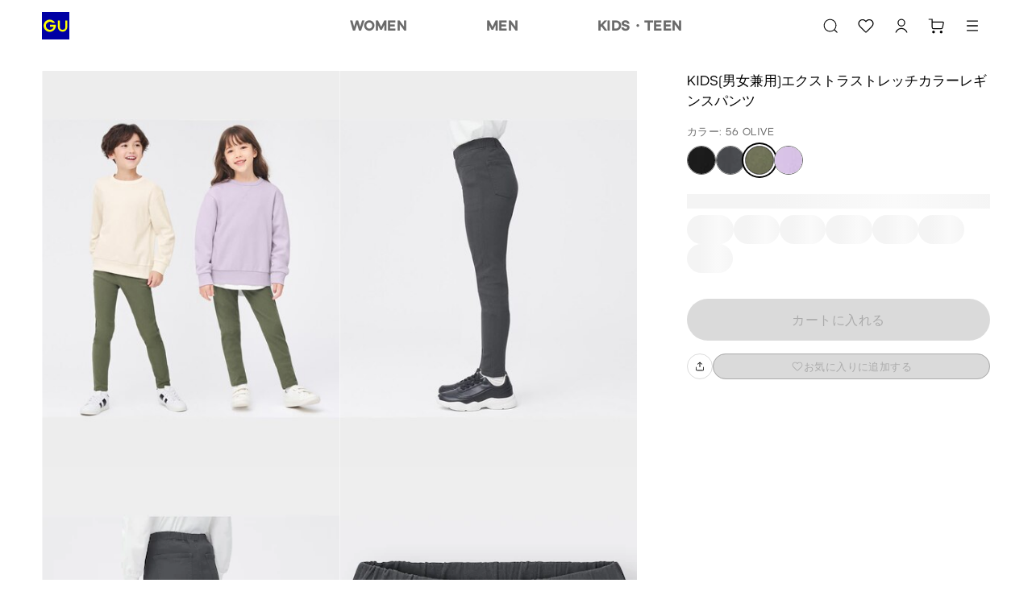

--- FILE ---
content_type: text/html
request_url: https://www.gu-global.com/jp/ja/products/E339960-000/00?colorDisplayCode=56
body_size: 173039
content:
<!doctype html>
<html lang="ja">

<head>
  
<script type="text/javascript" src="https://www.gu-global.com/resources/303cd01b93556784de40e644680b0aa4d8f0013a4be38"  ></script><script type="text/javascript" src="/jp/elgnisolqinu.js?init" nonce="1ecfb575-41d9-4163-b30a-e31e59caf457"></script>
<meta charset="utf-8" data-react-helmet="true">
<meta name="viewport" content="width=device-width, initial-scale=1">
<meta name="google-site-verification" content="Dy1r8quVMu58G93X6nCb9br8YI61xzkoBn_axJMv6eY" />
<title data-react-helmet="true">GU公式 | KIDS(男女兼用)エクストラストレッチカラーレギンスパンツ</title>

<meta name="format-detection" content="telephone=no">


<!-- Manifest.json -->
<link rel="manifest" href="/jp/ja/manifest.json">
<meta name="theme-color" content="#FFFFFF"/>


<!-- Site name -->
<meta name="apple-mobile-web-app-title" content="GU公式 | KIDS(男女兼用)エクストラストレッチカラーレギンスパンツ">
<meta name="application-name" content="GU公式 | KIDS(男女兼用)エクストラストレッチカラーレギンスパンツ">


<!-- Icons -->
<link rel="apple-touch-icon" href="https://asset.uniqlo.com/g/logotypes/gu_v2_180.png">
<link rel="icon" sizes="16x16 32x32" href="https://asset.uniqlo.com/g/logotypes/gu_v2_32.png">
<link rel="icon" sizes="64x64" href="https://asset.uniqlo.com/g/logotypes/gu_v2_64.png">
<link rel="icon" sizes="120x120" href="https://asset.uniqlo.com/g/logotypes/gu_v2_120.png">
<link rel="icon" sizes="152x152" href="https://asset.uniqlo.com/g/logotypes/gu_v2_152.png">
<link rel="icon" sizes="167x167" href="https://asset.uniqlo.com/g/logotypes/gu_v2_167.png">
<link rel="shortcut icon" href="https://asset.uniqlo.com/g/logotypes/gu_v2.ico" />

<meta property="og:type" content="website">
<meta property="fb:app_id" content="176318562473204">

  <meta data-react-helmet="true" name="description" content="GUのKIDS(男女兼用)エクストラストレッチカラーレギンスパンツ(キッズ)。店舗在庫もこちらから。MySize ASSISTであなたにぴったりのサイズをご提案。"/>
      <meta data-react-helmet="true" name="keywords" content="gu jp,  "/>
      <meta data-react-helmet="true" property="og:site_name" content="GU"/>
      <meta data-react-helmet="true" property="og:title" content="GU公式 | KIDS(男女兼用)エクストラストレッチカラーレギンスパンツ"/>
      <meta data-react-helmet="true" property="og:description" content="GUのKIDS(男女兼用)エクストラストレッチカラーレギンスパンツ(キッズ)。店舗在庫もこちらから。MySize ASSISTであなたにぴったりのサイズをご提案。"/>
      <meta data-react-helmet="true" property="og:image" content="https://image.uniqlo.com/GU/ST3/AsianCommon/imagesgoods/339960/item/goods_09_339960_3x4.jpg"/>
      <meta data-react-helmet="true" name="twitter:card" content="summary"/>
      <meta data-react-helmet="true" name="twitter:site" content="GU"/>
      <meta data-react-helmet="true" name="twitter:title" content="GU公式 | KIDS(男女兼用)エクストラストレッチカラーレギンスパンツ"/>
      <meta data-react-helmet="true" name="twitter:description" content="GUのKIDS(男女兼用)エクストラストレッチカラーレギンスパンツ(キッズ)。店舗在庫もこちらから。MySize ASSISTであなたにぴったりのサイズをご提案。"/>
      <meta data-react-helmet="true" name="twitter:image" content="https://image.uniqlo.com/GU/ST3/AsianCommon/imagesgoods/339960/item/goods_09_339960_3x4.jpg"/>
      <meta data-react-helmet="true" property="og:url" content="https://www.gu-global.com/jp/ja/products/E339960-000/00"/>
      <link data-react-helmet="true" rel="canonical" href="https://www.gu-global.com/jp/ja/products/E339960-000/00" />
      <link data-chunk="main" rel="stylesheet" href="/jp/ja/navigation/brand-global-ec-uikit-55ff17c6b3ed69fcf709.css">
<link data-chunk="main" rel="stylesheet" href="/jp/ja/navigation/fr-ito-web-react-55ff17c6b3ed69fcf709.css">
<link data-chunk="main" rel="stylesheet" href="/jp/ja/navigation/ec-components-55ff17c6b3ed69fcf709.css">
    
  <style nonce="1ecfb575-41d9-4163-b30a-e31e59caf457">
    .b2f-overlay{
      z-index: 50;
    }
  </style>
  
  
<script
  type="text/javascript"
  src="https://asset.uniqlo.com/g/scripts/queueclient.min.js"
></script>
<script
  data-queueit-intercept-domain="www.gu-global.com"
  data-queueit-spa="true"
  data-queueit-intercept="true"
  data-queueit-c="frjp"
  type="text/javascript"
  src="https://asset.uniqlo.com/g/scripts/queueconfigloader.min.js"
></script>
  
<script type="text/javascript" nonce="1ecfb575-41d9-4163-b30a-e31e59caf457">
  var GU_MOBILEAPP_PRESENT = false;

  var guIOSPattern = /gu ios application/i;
  var guAndroidPattern = /gu android application/i;
  var userAgent = navigator.userAgent;
  var environment = "production"
  var nativeAppAssetURL = environment === 'production' ? 'https://asset.fastretailing.com/gu/jp/mobileapp/v1/mobileapp.js' :
    'https://stage-asset.fastretailing.com/gu/jp/mobileapp/v1/mobileapp.js'

  if (guIOSPattern.test(userAgent) || guAndroidPattern.test(userAgent)) {
    (function (firstScript) {
      var script = document.createElement('script');
      script.type = 'text/javascript';
      script.src = nativeAppAssetURL;
      firstScript.parentNode.insertBefore(script, firstScript);
    })(document.scripts[0]);
    GU_MOBILEAPP_PRESENT = true;
  }

  function logEvent(name, params) {
    if (!name) {
      return;
    }

    if (window.AnalyticsWebInterface) {
      // Call Android interface
      window.AnalyticsWebInterface.logEvent(name, JSON.stringify(params));
    } else if (window.webkit
      && window.webkit.messageHandlers
      && window.webkit.messageHandlers.firebase) {
      // Call iOS interface
      var message = {
        command: 'logEvent',
        name: name,
        parameters: params
      };
      window.webkit.messageHandlers.firebase.postMessage(message);
    }
  }

  function setUserProperty(name, value) {
    if (!name || !value) {
      return;
    }

    if (window.AnalyticsWebInterface) {
      // Call Android interface
      window.AnalyticsWebInterface.setUserProperty(name, value);
    } else if (window.webkit
      && window.webkit.messageHandlers
      && window.webkit.messageHandlers.firebase) {
      // Call iOS interface
      var message = {
        command: 'setUserProperty',
        name: name,
        value: value
      };
      window.webkit.messageHandlers.firebase.postMessage(message);
    }
  }
</script>

  
<script defer nonce="1ecfb575-41d9-4163-b30a-e31e59caf457">
  var dataLayer = [{
    'siteType': 'responsive'
  }];
  var gtmEventHandler = function(element) {
    var d = element.dataset;
    var na = 'N/A';
    var data = {
      'event': 'trackEvent',
      'eventCategory': d.category || na,
      'eventAction': d.action || na,
      'eventLabel': d.label || na,
    };
    if ('value' in d) {
      data.eventValue = d.value;
    }
    if ('UQCustomerAppAndroid' in window && UQCustomerAppAndroid.receiveAnalyticsData) {
      // Android
      UQCustomerAppAndroid.receiveAnalyticsData(JSON.stringify(data));
    } else if ('webkit' in window && webkit.messageHandlers && webkit.messageHandlers.receiveAnalyticsData && webkit.messageHandlers.receiveAnalyticsData.postMessage) {
      // iOS
      webkit.messageHandlers.receiveAnalyticsData.postMessage(data);
    }

    // Send Datalayer for both Browser and Native App if available
    if(dataLayer) {
      dataLayer.push(data);
    }
  };
</script>
<script defer nonce="1ecfb575-41d9-4163-b30a-e31e59caf457">(function(w,d,s,l,i){w[l]=w[l]||[];w[l].push({'gtm.start':
  new Date().getTime(),event:'gtm.js'});var f=d.getElementsByTagName(s)[0],
  j=d.createElement(s),dl=l!='dataLayer'?'&l='+l:'';j.async=true;j.src=
  'https://www.googletagmanager.com/gtm.js?id='+i+dl;var n=d.querySelector('[nonce]');
  n&&j.setAttribute('nonce',n.nonce||n.getAttribute('nonce'));f.parentNode.insertBefore(j,f);
  })(window,document,'script','dataLayer','GTM-NMD6F5H');</script>

  
<script type="text/javascript" nonce="1ecfb575-41d9-4163-b30a-e31e59caf457">
  window.__BUILD_VERSION__ = "3.2302.1";
  window.__LOCALISATION_VERSION__ = "26.1.0-complete.40";
  window.__DS_VERSION__ = "gu-global-ec-uikit: v23.6.4";
  window.__SSR__ = true;
</script> 


                              <script>!function(e){var n="https://s.go-mpulse.net/boomerang/";if("False"=="True")e.BOOMR_config=e.BOOMR_config||{},e.BOOMR_config.PageParams=e.BOOMR_config.PageParams||{},e.BOOMR_config.PageParams.pci=!0,n="https://s2.go-mpulse.net/boomerang/";if(window.BOOMR_API_key="9VM32-GXRFY-Y2BSZ-NBJZQ-HQ2VR",function(){function e(){if(!o){var e=document.createElement("script");e.id="boomr-scr-as",e.src=window.BOOMR.url,e.async=!0,i.parentNode.appendChild(e),o=!0}}function t(e){o=!0;var n,t,a,r,d=document,O=window;if(window.BOOMR.snippetMethod=e?"if":"i",t=function(e,n){var t=d.createElement("script");t.id=n||"boomr-if-as",t.src=window.BOOMR.url,BOOMR_lstart=(new Date).getTime(),e=e||d.body,e.appendChild(t)},!window.addEventListener&&window.attachEvent&&navigator.userAgent.match(/MSIE [67]\./))return window.BOOMR.snippetMethod="s",void t(i.parentNode,"boomr-async");a=document.createElement("IFRAME"),a.src="about:blank",a.title="",a.role="presentation",a.loading="eager",r=(a.frameElement||a).style,r.width=0,r.height=0,r.border=0,r.display="none",i.parentNode.appendChild(a);try{O=a.contentWindow,d=O.document.open()}catch(_){n=document.domain,a.src="javascript:var d=document.open();d.domain='"+n+"';void(0);",O=a.contentWindow,d=O.document.open()}if(n)d._boomrl=function(){this.domain=n,t()},d.write("<bo"+"dy onload='document._boomrl();'>");else if(O._boomrl=function(){t()},O.addEventListener)O.addEventListener("load",O._boomrl,!1);else if(O.attachEvent)O.attachEvent("onload",O._boomrl);d.close()}function a(e){window.BOOMR_onload=e&&e.timeStamp||(new Date).getTime()}if(!window.BOOMR||!window.BOOMR.version&&!window.BOOMR.snippetExecuted){window.BOOMR=window.BOOMR||{},window.BOOMR.snippetStart=(new Date).getTime(),window.BOOMR.snippetExecuted=!0,window.BOOMR.snippetVersion=12,window.BOOMR.url=n+"9VM32-GXRFY-Y2BSZ-NBJZQ-HQ2VR";var i=document.currentScript||document.getElementsByTagName("script")[0],o=!1,r=document.createElement("link");if(r.relList&&"function"==typeof r.relList.supports&&r.relList.supports("preload")&&"as"in r)window.BOOMR.snippetMethod="p",r.href=window.BOOMR.url,r.rel="preload",r.as="script",r.addEventListener("load",e),r.addEventListener("error",function(){t(!0)}),setTimeout(function(){if(!o)t(!0)},3e3),BOOMR_lstart=(new Date).getTime(),i.parentNode.appendChild(r);else t(!1);if(window.addEventListener)window.addEventListener("load",a,!1);else if(window.attachEvent)window.attachEvent("onload",a)}}(),"".length>0)if(e&&"performance"in e&&e.performance&&"function"==typeof e.performance.setResourceTimingBufferSize)e.performance.setResourceTimingBufferSize();!function(){if(BOOMR=e.BOOMR||{},BOOMR.plugins=BOOMR.plugins||{},!BOOMR.plugins.AK){var n=""=="true"?1:0,t="",a="aoe5zqyccdugy2lj6fza-f-920baae39-clientnsv4-s.akamaihd.net",i="false"=="true"?2:1,o={"ak.v":"39","ak.cp":"1248694","ak.ai":parseInt("171207",10),"ak.ol":"0","ak.cr":9,"ak.ipv":4,"ak.proto":"h2","ak.rid":"8c20b1f4","ak.r":44331,"ak.a2":n,"ak.m":"x","ak.n":"essl","ak.bpcip":"3.137.220.0","ak.cport":32896,"ak.gh":"23.33.23.23","ak.quicv":"","ak.tlsv":"tls1.2","ak.0rtt":"","ak.0rtt.ed":"","ak.csrc":"-","ak.acc":"","ak.t":"1768550770","ak.ak":"hOBiQwZUYzCg5VSAfCLimQ==ms+lCt6d/muzb+qmlm08PQX3AFVBiXakT2n8ZDV/EL8k9X1oY5/75OcSbo6RorljqWnM1oUzpIhg8hOAZSjsd5+OS48nDRzg9FZx1/HznHEcNudXm1JGepq2XIj1JRUawaLRWxZMJGJT4qOw+JUvBTrdV2n6N6Kd4bNgg67QSHoFeVwQB9hLUS1UgjhJ1URCoYZOur+K175OrEYHH20kgR0huOWBSFqvQ6MmTW6SaSwBA0j481GeraLY/MbLnCZVlQU+GeF3UAnHYFMWLopPRE5YllbvGNuZ7hMGHs0C/Eu/KrzG9Nuy9xA6kSDs/q+shaTlP6mokqmqWdGcFh23x9Tdfb75dG7GYUOYFAXBSS85x3g3RM9b9ZhwcAuuNN//ITlxqvjNGu5onfffYJbSXa6kBmoAM4kh+JmYghOgKIU=","ak.pv":"681","ak.dpoabenc":"","ak.tf":i};if(""!==t)o["ak.ruds"]=t;var r={i:!1,av:function(n){var t="http.initiator";if(n&&(!n[t]||"spa_hard"===n[t]))o["ak.feo"]=void 0!==e.aFeoApplied?1:0,BOOMR.addVar(o)},rv:function(){var e=["ak.bpcip","ak.cport","ak.cr","ak.csrc","ak.gh","ak.ipv","ak.m","ak.n","ak.ol","ak.proto","ak.quicv","ak.tlsv","ak.0rtt","ak.0rtt.ed","ak.r","ak.acc","ak.t","ak.tf"];BOOMR.removeVar(e)}};BOOMR.plugins.AK={akVars:o,akDNSPreFetchDomain:a,init:function(){if(!r.i){var e=BOOMR.subscribe;e("before_beacon",r.av,null,null),e("onbeacon",r.rv,null,null),r.i=!0}return this},is_complete:function(){return!0}}}}()}(window);</script></head>

<body class="include-g-nav">
  
<noscript>
  <iframe src="//www.googletagmanager.com/ns.html?id=GTM-NMD6F5H"
    height="0" width="0" style="display:none;visibility:hidden"></iframe>
</noscript>

  
  <div id="root" class="fr-layer-base fr-spa-root"><div style="min-height:100vh;position:relative"><div class="template-base"><div class="template-base-wrapper"><div class="template-base-sticky-container ito-z-index-50"><div class="template-base__nav-header" aria-hidden="false"><header class="navigation-header"><div class="layout-container layout" data-testid="ITOLayoutContainer" style="grid-template-columns:repeat(12, 1fr);max-width:1200px;row-gap:32px;column-gap:32px;padding-right:12px;padding-left:12px"><div style="grid-column:span 12" data-testid="ITOLayout"><div class="navigation-header__wrapper navigation-header__full_width"><div class="navigation-header__left navigation-header__full_width"><div class="navigation-header__column"><a class="link ito-padding-horizontal-0 ito-padding-vertical-0 ec-link navigation-header__logo" href="/jp/ja/" target="_self" data-testid="ITOLink" aria-label="GU" tabindex="0"><svg xmlns="http://www.w3.org/2000/svg" viewBox="0 0 40 40" width="34" height="34"><title>ジーユートップへ</title><path fill="#0000A4" d="M0 0h40v40H0z"></path><path d="M20.23 18.55h-8.6v2.91h5.64a5.83 5.83 0 1 1-1.79-5.82h3.71a8.92 8.92 0 1 0 1 2.91zm13.95-6.19v9.45a4 4 0 0 1-8 0v-9.45h-2.91v9.45a6.91 6.91 0 0 0 13.82 0v-9.45z" fill="#FFFF00"></path></svg></a></div></div><div class="navigation-header__right"><div class="navigation-header__column"><button class="button-icon button-icon--medium ito-border-width-0 ito-transparent-background-color ito-gray200-border ito-hover-transparent-background-color hover-ito-gray100-border ec-button-icon-medium" target="_self" data-testid="ITOButtonIcon" aria-label="キーワード・カテゴリから探す"><svg xmlns="http://www.w3.org/2000/svg" width="24" height="24" fill="none" viewBox="0 0 24 24" class="ito-primary-icon-color"><path fill="currentColor" d="m20.538 19.781-3.032-3.04a7.85 7.85 0 0 0 1.924-5.153c0-4.35-3.527-7.888-7.865-7.888C7.228 3.7 3.7 7.238 3.7 11.588s3.528 7.887 7.865 7.887a7.8 7.8 0 0 0 5.185-1.976l3.032 3.04a.54.54 0 0 0 .763 0 .54.54 0 0 0 0-.758zm-8.973-1.378c-3.75 0-6.796-3.055-6.796-6.815s3.047-6.816 6.796-6.816 6.796 3.056 6.796 6.816-3.046 6.815-6.796 6.815"></path></svg><div class="typography typography-reset ito-font-family-gu-ja ito-font-weight-300 ito-font-size-10 ito-font-lh-1-2 ito-primary-text-color ito-font-ls-0-48 text-align-center text-transform-normal" data-testid="ITOTypography"></div></button><a class="button-icon button-icon--medium ito-border-width-0 ito-transparent-background-color ito-gray200-border ito-hover-transparent-background-color hover-ito-gray100-border ec-button-icon-medium" href="https://www.gu-global.com/jp/ja/member" target="_self" data-testid="ITOButtonIcon" aria-label="会員証・購入履歴"><svg xmlns="http://www.w3.org/2000/svg" width="24" height="24" fill="none" viewBox="0 0 24 24" class="ito-primary-icon-color"><path fill="currentColor" d="M12 14.765c3.58 0 6.598 2.435 7.5 5.735h-1.28c-.862-2.613-3.322-4.506-6.221-4.506s-5.36 1.893-6.222 4.506H4.5c.902-3.3 3.92-5.735 7.5-5.735"></path><path fill="currentColor" fill-rule="evenodd" d="M11.998 3.5a4.716 4.716 0 0 1 4.711 4.71 4.716 4.716 0 0 1-4.711 4.712 4.715 4.715 0 0 1-4.71-4.711 4.715 4.715 0 0 1 4.71-4.711m0 1.229A3.486 3.486 0 0 0 8.517 8.21a3.485 3.485 0 0 0 3.481 3.481 3.486 3.486 0 0 0 3.483-3.481 3.487 3.487 0 0 0-3.483-3.482" clip-rule="evenodd"></path></svg><div class="typography typography-reset ito-font-family-gu-ja ito-font-weight-300 ito-font-size-10 ito-font-lh-1-2 ito-primary-text-color ito-font-ls-0-48 text-align-center text-transform-normal" data-testid="ITOTypography"></div></a><a class="button-icon button-icon--medium ito-border-width-0 ito-transparent-background-color ito-gray200-border ito-hover-transparent-background-color hover-ito-gray100-border ec-button-icon-medium" href="https://www.gu-global.com/jp/ja/cart" target="_self" data-testid="ITOButtonIcon" aria-label="カート"><svg xmlns="http://www.w3.org/2000/svg" width="24" height="24" fill="none" viewBox="0 0 24 24" class="ito-primary-icon-color"><path fill="currentColor" d="M7.889 18.078c.916 0 1.66.745 1.66 1.664s-.744 1.664-1.66 1.664c-.917 0-1.66-.745-1.66-1.664 0-.92.743-1.664 1.66-1.664m9.441 0c.917 0 1.66.745 1.66 1.664s-.743 1.664-1.66 1.664-1.66-.745-1.66-1.664c0-.92.743-1.664 1.66-1.664M6.201 3.406c.332 0 .603.27.603.603v2.725h11.992a1.933 1.933 0 0 1 1.892 2.321l-1.096 5.39a2.27 2.27 0 0 1-2.216 1.816H7.861A2.27 2.27 0 0 1 5.6 13.993v-9.38H2.33a.604.604 0 0 1 0-1.207zm.602 4.535v6.052a1.06 1.06 0 0 0 1.057 1.061h9.515c.5 0 .935-.357 1.035-.848l1.095-5.392a.725.725 0 0 0-.71-.873z"></path></svg><div class="typography typography-reset ito-font-family-gu-ja ito-font-weight-300 ito-font-size-10 ito-font-lh-1-2 ito-primary-text-color ito-font-ls-0-48 text-align-center text-transform-normal" data-testid="ITOTypography"></div></a></div></div></div></div></div></header></div></div><div id="page-content" tabindex="-1" class="template-base__page-content"><div class="fr-ec-template-pdp"><div class="fr-ec-layout-wrapper fr-ec-mt-spacing-05"><div class="fr-ec-layout fr-ec-layout--gutter-md fr-ec-layout--gutter-lg fr-ec-layout--span-4-sm fr-ec-layout--span-12-md fr-ec-layout--span-12-lg"><main class="fr-ec-layout fr-ec-layout--gutter-md fr-ec-layout--gutter-lg fr-ec-layout--span-4-sm fr-ec-layout--span-5-md fr-ec-layout--span-4-lg fr-ec-mb-spacing-03-lg fr-ec-mb-spacing-03-md fr-ec-template-pdp-product-selector-container" style="z-index:1"><div class="gutter-container ito-margin-bottom-16" data-testid="ITOGutterContainer"><div class="typography typography-reset ito-font-family-gu-ja ito-font-weight-300 ito-font-size-17 ito-font-lh-1-5 text-align-left text-transform-normal" data-testid="ITOTypography">KIDS(男女兼用)エクストラストレッチカラーレギンスパンツ</div></div><div class="gutter-container" data-testid="ITOGutterContainer"><div class="typography typography-reset ito-font-family-gu-ja ito-font-weight-300 ito-font-size-13 ito-font-lh-1-5 ito-secondary-text-color ito-font-ls-0-48 text-align-left text-transform-normal" data-testid="ITOTypography">カラー: 56 OLIVE</div></div><ul class="content-alignment ul-reset content-alignment--direction-row content-alignment--content-flex-start content-alignment--alignment-center content-alignment--flex-wrap-wrap content-alignment--spacing-12 collection-list-horizontal ito-padding-vertical-8" data-testid="ITOContentAlignment"><li class="collection-list-horizontal__item"><button class="chip ito-gray500-border ito-border-width-1 ito-border-radius-50-percent ito-padding-left-0 ito-padding-right-0 chip--medium image-chip-large" tabindex="0" aria-disabled="false" data-testid="ITOChip" id="BLACK-09-1" value="09"><div style="width:100%;height:100%" class="image ito-border-radius-50-percent ito-border-width-0" data-testid="ITOImage"><img src="https://image.uniqlo.com/GU/ST3/AsianCommon/imagesgoods/339960/chip/goods_09_339960_chip.gif" alt="BLACK" class="image__img" loading="lazy"/></div></button></li><li class="collection-list-horizontal__item"><button class="chip ito-gray500-border ito-border-width-1 ito-border-radius-50-percent ito-padding-left-0 ito-padding-right-0 chip--medium image-chip-large" tabindex="0" aria-disabled="false" data-testid="ITOChip" id="DARK GRAY-08-2" value="08"><div style="width:100%;height:100%" class="image ito-border-radius-50-percent ito-border-width-0" data-testid="ITOImage"><img src="https://image.uniqlo.com/GU/ST3/AsianCommon/imagesgoods/339960/chip/goods_08_339960_chip.gif" alt="DARK GRAY" class="image__img" loading="lazy"/></div></button></li><li class="collection-list-horizontal__item"><button class="chip ito-gray900-bg ito-gray500-border ito-border-width-1 ito-border-radius-50-percent ito-padding-left-0 ito-padding-right-0 chip--medium image-chip-large image-chip-selected" tabindex="0" aria-disabled="false" data-testid="ITOChip" id="OLIVE-56-3" value="56"><div style="width:100%;height:100%" class="image ito-border-radius-50-percent ito-border-width-0" data-testid="ITOImage"><img src="https://image.uniqlo.com/GU/ST3/AsianCommon/imagesgoods/339960/chip/goods_56_339960_chip.gif" alt="OLIVE" class="image__img" loading="lazy"/></div></button></li><li class="collection-list-horizontal__item"><button class="chip ito-gray500-border ito-border-width-1 ito-border-radius-50-percent ito-padding-left-0 ito-padding-right-0 chip--medium image-chip-large" tabindex="0" aria-disabled="false" data-testid="ITOChip" id="PURPLE-71-4" value="71"><div style="width:100%;height:100%" class="image ito-border-radius-50-percent ito-border-width-0" data-testid="ITOImage"><img src="https://image.uniqlo.com/GU/ST3/AsianCommon/imagesgoods/339960/chip/goods_71_339960_chip.gif" alt="PURPLE" class="image__img" loading="lazy"/></div></button></li></ul><div class="ito-margin-bottom-16"></div><div class="gutter-container ito-margin-top-16 ito-margin-bottom-24" data-testid="ITOGutterContainer"><div class="content-alignment content-alignment--direction-column content-alignment--content-flex-start content-alignment--alignment-flex-start content-alignment--flex-wrap-nowrap content-alignment--spacing-0" data-testid="ITOContentAlignment"><div class="skeleton skeleton__pulse ito-border-radius-0" style="min-width:100%;max-width:100%;background-image:linear-gradient(-90deg,  40%, 50%,  60%)" data-testid="ITOSkeleton"><div class="skeleton__children"><p class="typography typography-reset ito-font-family-gu-ja ito-font-weight-300 ito-font-size-13 ito-font-lh-1-4 ito-gray500 ito-font-ls-0-48 text-align-left text-transform-normal" data-testid="ITOTypography"> KIDS 120cm</p></div></div><div class="skeleton__hidden ito-gray100-bg"></div><div class="skeleton__hidden ito-gray50-bg"></div><div class="content-alignment content-alignment--direction-row content-alignment--content-flex-start content-alignment--alignment-center content-alignment--flex-wrap-wrap content-alignment--spacing-12 ito-margin-top-8" data-testid="ITOContentAlignment"><div class="skeleton skeleton__pulse ito-border-radius-999" style="background-image:linear-gradient(-90deg,  40%, 50%,  60%)" data-testid="ITOSkeleton"><div class="skeleton__children"><div class="size-chip-wrapper size-chip-wrapper-radius"><button class="chip ito-white-bg hover-ito-neutral-background-color ito-gray500-border ito-border-width-1 ito-border-radius-999 ito-padding-left-12 ito-padding-right-12 chip--medium size-chip-short-large" tabindex="0" aria-disabled="false" data-testid="ITOChip"><div class="content-alignment content-alignment--direction-row content-alignment--content-center content-alignment--alignment-center content-alignment--flex-wrap-nowrap content-alignment--spacing-0" data-testid="ITOContentAlignment"><div class="typography typography-reset typography-overflow ito-font-family-gu-brand-specific ito-font-weight-700 ito-font-size-12 ito-font-lh-1-2 ito-gray900 ito-font-ls-0-48 text-align-center text-transform-normal" style="-webkit-line-clamp:4" data-testid="ITOTypography">100cm</div></div></button><div class=""></div></div></div></div><div class="skeleton__hidden ito-gray100-bg"></div><div class="skeleton__hidden ito-gray50-bg"></div><div class="skeleton skeleton__pulse ito-border-radius-999" style="background-image:linear-gradient(-90deg,  40%, 50%,  60%)" data-testid="ITOSkeleton"><div class="skeleton__children"><div class="size-chip-wrapper size-chip-wrapper-radius"><button class="chip ito-white-bg hover-ito-neutral-background-color ito-gray500-border ito-border-width-1 ito-border-radius-999 ito-padding-left-12 ito-padding-right-12 chip--medium size-chip-short-large" tabindex="0" aria-disabled="false" data-testid="ITOChip"><div class="content-alignment content-alignment--direction-row content-alignment--content-center content-alignment--alignment-center content-alignment--flex-wrap-nowrap content-alignment--spacing-0" data-testid="ITOContentAlignment"><div class="typography typography-reset typography-overflow ito-font-family-gu-brand-specific ito-font-weight-700 ito-font-size-12 ito-font-lh-1-2 ito-gray900 ito-font-ls-0-48 text-align-center text-transform-normal" style="-webkit-line-clamp:4" data-testid="ITOTypography">110cm</div></div></button><div class=""></div></div></div></div><div class="skeleton__hidden ito-gray100-bg"></div><div class="skeleton__hidden ito-gray50-bg"></div><div class="skeleton skeleton__pulse ito-border-radius-999" style="background-image:linear-gradient(-90deg,  40%, 50%,  60%)" data-testid="ITOSkeleton"><div class="skeleton__children"><div class="size-chip-wrapper size-chip-wrapper-radius"><button class="chip ito-white-bg hover-ito-neutral-background-color ito-gray500-border ito-border-width-1 ito-border-radius-999 ito-padding-left-12 ito-padding-right-12 chip--medium size-chip-short-large" tabindex="0" aria-disabled="false" data-testid="ITOChip"><div class="content-alignment content-alignment--direction-row content-alignment--content-center content-alignment--alignment-center content-alignment--flex-wrap-nowrap content-alignment--spacing-0" data-testid="ITOContentAlignment"><div class="typography typography-reset typography-overflow ito-font-family-gu-brand-specific ito-font-weight-700 ito-font-size-12 ito-font-lh-1-2 ito-gray900 ito-font-ls-0-48 text-align-center text-transform-normal" style="-webkit-line-clamp:4" data-testid="ITOTypography">120cm</div></div></button><div class=""></div></div></div></div><div class="skeleton__hidden ito-gray100-bg"></div><div class="skeleton__hidden ito-gray50-bg"></div><div class="skeleton skeleton__pulse ito-border-radius-999" style="background-image:linear-gradient(-90deg,  40%, 50%,  60%)" data-testid="ITOSkeleton"><div class="skeleton__children"><div class="size-chip-wrapper size-chip-wrapper-radius"><button class="chip ito-white-bg hover-ito-neutral-background-color ito-gray500-border ito-border-width-1 ito-border-radius-999 ito-padding-left-12 ito-padding-right-12 chip--medium size-chip-short-large" tabindex="0" aria-disabled="false" data-testid="ITOChip"><div class="content-alignment content-alignment--direction-row content-alignment--content-center content-alignment--alignment-center content-alignment--flex-wrap-nowrap content-alignment--spacing-0" data-testid="ITOContentAlignment"><div class="typography typography-reset typography-overflow ito-font-family-gu-brand-specific ito-font-weight-700 ito-font-size-12 ito-font-lh-1-2 ito-gray900 ito-font-ls-0-48 text-align-center text-transform-normal" style="-webkit-line-clamp:4" data-testid="ITOTypography">130cm</div></div></button><div class=""></div></div></div></div><div class="skeleton__hidden ito-gray100-bg"></div><div class="skeleton__hidden ito-gray50-bg"></div><div class="skeleton skeleton__pulse ito-border-radius-999" style="background-image:linear-gradient(-90deg,  40%, 50%,  60%)" data-testid="ITOSkeleton"><div class="skeleton__children"><div class="size-chip-wrapper size-chip-wrapper-radius"><button class="chip ito-white-bg hover-ito-neutral-background-color ito-gray500-border ito-border-width-1 ito-border-radius-999 ito-padding-left-12 ito-padding-right-12 chip--medium size-chip-short-large" tabindex="0" aria-disabled="false" data-testid="ITOChip"><div class="content-alignment content-alignment--direction-row content-alignment--content-center content-alignment--alignment-center content-alignment--flex-wrap-nowrap content-alignment--spacing-0" data-testid="ITOContentAlignment"><div class="typography typography-reset typography-overflow ito-font-family-gu-brand-specific ito-font-weight-700 ito-font-size-12 ito-font-lh-1-2 ito-gray900 ito-font-ls-0-48 text-align-center text-transform-normal" style="-webkit-line-clamp:4" data-testid="ITOTypography">140cm</div></div></button><div class=""></div></div></div></div><div class="skeleton__hidden ito-gray100-bg"></div><div class="skeleton__hidden ito-gray50-bg"></div><div class="skeleton skeleton__pulse ito-border-radius-999" style="background-image:linear-gradient(-90deg,  40%, 50%,  60%)" data-testid="ITOSkeleton"><div class="skeleton__children"><div class="size-chip-wrapper size-chip-wrapper-radius"><button class="chip ito-white-bg hover-ito-neutral-background-color ito-gray500-border ito-border-width-1 ito-border-radius-999 ito-padding-left-12 ito-padding-right-12 chip--medium size-chip-short-large" tabindex="0" aria-disabled="false" data-testid="ITOChip"><div class="content-alignment content-alignment--direction-row content-alignment--content-center content-alignment--alignment-center content-alignment--flex-wrap-nowrap content-alignment--spacing-0" data-testid="ITOContentAlignment"><div class="typography typography-reset typography-overflow ito-font-family-gu-brand-specific ito-font-weight-700 ito-font-size-12 ito-font-lh-1-2 ito-gray900 ito-font-ls-0-48 text-align-center text-transform-normal" style="-webkit-line-clamp:4" data-testid="ITOTypography">150cm</div></div></button><div class=""></div></div></div></div><div class="skeleton__hidden ito-gray100-bg"></div><div class="skeleton__hidden ito-gray50-bg"></div><div class="skeleton skeleton__pulse ito-border-radius-999" style="background-image:linear-gradient(-90deg,  40%, 50%,  60%)" data-testid="ITOSkeleton"><div class="skeleton__children"><div class="size-chip-wrapper size-chip-wrapper-radius"><button class="chip ito-white-bg hover-ito-neutral-background-color ito-gray500-border ito-border-width-1 ito-border-radius-999 ito-padding-left-12 ito-padding-right-12 chip--medium size-chip-short-large" tabindex="0" aria-disabled="false" data-testid="ITOChip"><div class="content-alignment content-alignment--direction-row content-alignment--content-center content-alignment--alignment-center content-alignment--flex-wrap-nowrap content-alignment--spacing-0" data-testid="ITOContentAlignment"><div class="typography typography-reset typography-overflow ito-font-family-gu-brand-specific ito-font-weight-700 ito-font-size-12 ito-font-lh-1-2 ito-gray900 ito-font-ls-0-48 text-align-center text-transform-normal" style="-webkit-line-clamp:4" data-testid="ITOTypography">160cm</div></div></button><div class=""></div></div></div></div><div class="skeleton__hidden ito-gray100-bg"></div><div class="skeleton__hidden ito-gray50-bg"></div></div></div></div><div class="gutter-container" data-testid="ITOGutterContainer"></div><div class="gutter-container" data-testid="ITOGutterContainer"></div><div class="ito-margin-bottom-32"></div><div class="gutter-container" data-testid="ITOGutterContainer"><div><div class="content-alignment content-alignment--direction-row content-alignment--content-flex-start content-alignment--alignment-flex-start content-alignment--flex-wrap-nowrap content-alignment--spacing-16" data-testid="ITOContentAlignment"><button class="button button--full-width button--large ito-gray200-bg ito-border-radius-999 ito-border-width-0 ito-inactive-text-color ito-ja-label-40 ito-padding-left-16 ito-padding-right-16" disabled="" data-testid="ITOButton"><div class="content-alignment content-alignment--direction-row content-alignment--content-flex-start content-alignment--alignment-center content-alignment--flex-wrap-nowrap content-alignment--spacing-4" data-testid="ITOContentAlignment"><span class="typography typography-reset typography-overflow ito-font-family-gu-ja ito-font-weight-300 ito-font-size-16 ito-font-lh-1-2 ito-font-ls-0-48 text-align-center text-transform-all-caps" style="-webkit-line-clamp:2" data-testid="ITOTypography">カートに入れる</span></div></button></div><div style="grid-column:span 12" data-testid="ITOLayout"><div class="typography typography-reset ito-font-family-gu-ja ito-font-weight-300 ito-font-size-11 ito-font-lh-1-2 ito-gray500 ito-font-ls-0-48 text-align-left text-transform-normal ito-margin-top-8" data-testid="ITOTypography"></div></div><div class="content-alignment content-alignment--direction-row content-alignment--content-flex-start content-alignment--alignment-flex-start content-alignment--flex-wrap-nowrap content-alignment--spacing-16 ito-margin-vertical-16" data-testid="ITOContentAlignment"><button class="button-icon button-icon--small ito-border-width-1 ito-transparent-background-color ito-border-radius-999 ito-gray200-border ito-hover-transparent-background-color hover-ito-gray100-border ec-button-icon-small boxshadow" target="_self" data-testid="ITOButtonIcon" aria-label="シェア"><svg xmlns="http://www.w3.org/2000/svg" width="16" height="16" fill="none" viewBox="0 0 24 24" class="ito-primary-icon-color"><path fill="currentColor" d="M19 12.868c.33 0 .6.27.6.6v4.015c0 1.434-1.166 2.6-2.6 2.6H7a2.603 2.603 0 0 1-2.6-2.6V13.47a.601.601 0 0 1 1.2 0v4.014c0 .771.628 1.4 1.4 1.4h10c.772 0 1.4-.629 1.4-1.4V13.47a.6.6 0 0 1 .6-.601m-7.355-8.812a.55.55 0 0 1 .725 0l4.004 3.503a.55.55 0 1 1-.724.828l-3.042-2.66v7.242a.6.6 0 0 1-1.2 0V5.727l-3.04 2.661h-.001a.55.55 0 0 1-.724-.828z"></path></svg><div class="typography typography-reset ito-font-family-gu-ja ito-font-weight-300 ito-font-size-8 ito-font-lh-1-2 ito-primary-text-color ito-font-ls-0 text-align-center text-transform-normal" data-testid="ITOTypography"></div></button><button class="button button--full-width button--small ito-gray200-bg ito-border-radius-999 ito-border-width-1 ito-inactive-text-color ito-ja-label-40 ito-gray300-border ito-padding-left-16 ito-padding-right-16" disabled="" data-testid="ITOButton" aria-label="お気に入りに追加する"><div class="content-alignment content-alignment--direction-row content-alignment--content-flex-start content-alignment--alignment-center content-alignment--flex-wrap-nowrap content-alignment--spacing-4" data-testid="ITOContentAlignment"><svg xmlns="http://www.w3.org/2000/svg" width="16" height="16" fill="none" viewBox="0 0 24 24" class="hover-ito-gray800"><path fill="currentColor" d="M16.097 3.92c-2.162 0-3.44 1.185-4.097 2.085-.658-.9-1.935-2.085-4.097-2.085C4.974 3.92 2.5 6.313 2.5 9.146c0 1.381.457 2.584 1.438 3.786 1.456 1.781 4.732 4.855 6.69 6.69L12 20.92l1.364-1.29c1.96-1.837 5.24-4.915 6.698-6.698.98-1.201 1.438-2.405 1.438-3.786 0-2.833-2.473-5.226-5.403-5.226m3.008 8.266c-1.407 1.721-4.778 4.883-6.59 6.582l-.514.485-.524-.493c-1.81-1.697-5.175-4.855-6.58-6.574-.809-.992-1.17-1.93-1.17-3.04 0-2.184 1.913-4.03 4.177-4.03 1.323 0 2.202.592 2.757 1.179L12 7.607l1.338-1.31a3.67 3.67 0 0 1 2.76-1.18c2.264 0 4.176 1.845 4.176 4.029 0 1.11-.361 2.048-1.17 3.04"></path></svg><span class="typography typography-reset typography-overflow ito-font-family-gu-ja ito-font-weight-300 ito-font-size-13 ito-font-lh-1-2 ito-font-ls-0-48 text-align-left text-transform-all-caps" style="-webkit-line-clamp:1" data-testid="ITOTypography">お気に入りに追加する</span></div></button></div><div class="ito-margin-bottom-32"></div></div></div></main><aside class="fr-ec-layout fr-ec-layout--gutter-md fr-ec-layout--gutter-lg fr-ec-layout--span-4-sm fr-ec-layout--span-7-md fr-ec-layout--span-8-lg fr-ec-layout--inset-right-lg fr-ec-template-pdp-product-details-container fr-ec-template-pdp__ec-renewal-padding"><div class="ito-margin-bottom-52"><div class="media-gallery--container"><div><div class="media-gallery--grid"><div class="media-enhancements"><div><link rel="preload" as="script" href="https://www.gu-global.com/resources/303cd01b93556784de40e644680b0aa4d8f0013a4be38"/><link rel="preload" as="image" href="https://image.uniqlo.com/GU/ST3/AsianCommon/imagesgoods/339960/item/goods_56_339960_3x4.jpg?width=600" fetchPriority="high"/><div class="image image--ratio-3x4 ito-border-radius-0 ito-border-width-0" data-testid="ITOImage"><img src="https://image.uniqlo.com/GU/ST3/AsianCommon/imagesgoods/339960/item/goods_56_339960_3x4.jpg?width=600" alt="KIDS(男女兼用)エクストラストレッチカラーレギンスパンツ" class="image__img" data-media-index="0" data-media-type="image" data-src="https://image.uniqlo.com/GU/ST3/AsianCommon/imagesgoods/339960/item/goods_56_339960_3x4.jpg?width=600"/></div><div class="media-enhancements__content-container"><div class="media-enhancements__content-container-bottom-content"><div class="media-enhancements__content media-enhancements__content--right"></div></div></div></div></div><div class="media-enhancements"><div><div class="image image--ratio-3x4 ito-border-radius-0 ito-border-width-0" data-testid="ITOImage"><img src="https://image.uniqlo.com/GU/ST3/AsianCommon/imagesgoods/339960/sub/goods_339960_sub20_3x4.jpg?width=600" alt="KIDS(男女兼用)エクストラストレッチカラーレギンスパンツ" class="image__img" data-media-index="1" data-media-type="image" data-src="https://image.uniqlo.com/GU/ST3/AsianCommon/imagesgoods/339960/sub/goods_339960_sub20_3x4.jpg?width=600"/></div><div class="media-enhancements__content-container"><div class="media-enhancements__content-container-bottom-content"><div class="media-enhancements__content media-enhancements__content--right"></div></div></div></div></div><div class="media-enhancements"><div><div class="image image--ratio-3x4 ito-border-radius-0 ito-border-width-0" data-testid="ITOImage"><img src="https://image.uniqlo.com/GU/ST3/AsianCommon/imagesgoods/339960/sub/goods_339960_sub21_3x4.jpg?width=600" alt="KIDS(男女兼用)エクストラストレッチカラーレギンスパンツ" class="image__img" data-media-index="2" data-media-type="image" data-src="https://image.uniqlo.com/GU/ST3/AsianCommon/imagesgoods/339960/sub/goods_339960_sub21_3x4.jpg?width=600"/></div><div class="media-enhancements__content-container"><div class="media-enhancements__content-container-bottom-content"><div class="media-enhancements__content media-enhancements__content--right"></div></div></div></div></div><div class="media-enhancements"><div><div class="image image--ratio-3x4 ito-border-radius-0 ito-border-width-0" data-testid="ITOImage"><img src="https://image.uniqlo.com/GU/ST3/AsianCommon/imagesgoods/339960/sub/goods_339960_sub22_3x4.jpg?width=600" alt="KIDS(男女兼用)エクストラストレッチカラーレギンスパンツ" class="image__img" data-media-index="3" data-media-type="image" data-src="https://image.uniqlo.com/GU/ST3/AsianCommon/imagesgoods/339960/sub/goods_339960_sub22_3x4.jpg?width=600"/></div><div class="media-enhancements__content-container"><div class="media-enhancements__content-container-bottom-content"><div class="media-enhancements__content media-enhancements__content--right"></div></div></div></div></div><div class="media-enhancements"><div><div class="image image--ratio-3x4 ito-border-radius-0 ito-border-width-0" data-testid="ITOImage"><img src="https://image.uniqlo.com/GU/ST3/AsianCommon/imagesgoods/339960/sub/goods_339960_sub23_3x4.jpg?width=600" alt="KIDS(男女兼用)エクストラストレッチカラーレギンスパンツ" class="image__img" data-media-index="4" data-media-type="image" data-src="https://image.uniqlo.com/GU/ST3/AsianCommon/imagesgoods/339960/sub/goods_339960_sub23_3x4.jpg?width=600"/></div><div class="media-enhancements__content-container"><div class="media-enhancements__content-container-bottom-content"><div class="media-enhancements__content media-enhancements__content--right"></div></div></div></div></div><div class="media-enhancements"><div><div class="image image--ratio-3x4 ito-border-radius-0 ito-border-width-0" data-testid="ITOImage"><img src="https://image.uniqlo.com/GU/ST3/AsianCommon/imagesgoods/339960/sub/goods_339960_sub24_3x4.jpg?width=600" alt="KIDS(男女兼用)エクストラストレッチカラーレギンスパンツ" class="image__img" data-media-index="5" data-media-type="image" data-src="https://image.uniqlo.com/GU/ST3/AsianCommon/imagesgoods/339960/sub/goods_339960_sub24_3x4.jpg?width=600"/></div><div class="media-enhancements__content-container"><div class="media-enhancements__content-container-bottom-content"><div class="media-enhancements__content media-enhancements__content--right"></div></div></div></div></div><div class="media-enhancements"><div><div class="image image--ratio-3x4 ito-border-radius-0 ito-border-width-0" data-testid="ITOImage"><img src="https://image.uniqlo.com/GU/ST3/AsianCommon/imagesgoods/339960/sub/goods_339960_sub25_3x4.jpg?width=600" alt="KIDS(男女兼用)エクストラストレッチカラーレギンスパンツ" class="image__img" data-media-index="6" data-media-type="image" data-src="https://image.uniqlo.com/GU/ST3/AsianCommon/imagesgoods/339960/sub/goods_339960_sub25_3x4.jpg?width=600"/></div><div class="media-enhancements__content-container"><div class="media-enhancements__content-container-bottom-content"><div class="media-enhancements__content media-enhancements__content--right"></div></div></div></div></div><div class="media-enhancements"><div><div class="image image--ratio-3x4 ito-border-radius-0 ito-border-width-0" data-testid="ITOImage"><img src="https://image.uniqlo.com/GU/ST3/AsianCommon/imagesgoods/339960/sub/goods_339960_sub50_3x4.jpg?width=600" alt="KIDS(男女兼用)エクストラストレッチカラーレギンスパンツ" class="image__img" data-media-index="7" data-media-type="image" data-src="https://image.uniqlo.com/GU/ST3/AsianCommon/imagesgoods/339960/sub/goods_339960_sub50_3x4.jpg?width=600"/></div><div class="media-enhancements__content-container"><div class="media-enhancements__content-container-bottom-content"><div class="media-enhancements__content media-enhancements__content--right"></div></div></div></div></div></div><div><div class="content-alignment content-alignment--direction-row content-alignment--content-center content-alignment--alignment-flex-end content-alignment--flex-wrap-nowrap content-alignment--spacing-0" data-testid="ITOContentAlignment"><button class="button button--full-width button--medium ito-neutral-background-color ito-border-width-0 ito-border-width-0 ito-neutral-text-color ito-ja-label-40 ito-primary-border-color ito-padding-left-16 ito-padding-right-16 ito-neutral-background-color media-gallery--show-more-button" target="_self" data-testid="ITOButton"><div class="typography typography-reset ito-font-family-gu-ja ito-font-weight-300 ito-font-size-17 ito-font-lh-1-3 ito-primary-text-color ito-font-ls-0-48 text-align-left text-transform-normal" data-testid="ITOTypography">すべて表示</div><svg xmlns="http://www.w3.org/2000/svg" width="24" height="24" fill="none" viewBox="0 0 24 24" class="ito-primary-icon-color"><path fill="currentColor" d="M4.501 9.33c0 .244.112.485.324.648l7.176 5.522 7.176-5.522a.81.81 0 0 0 .135-1.167.886.886 0 0 0-1.213-.129l-6.098 4.692-6.098-4.692a.886.886 0 0 0-1.213.13.8.8 0 0 0-.189.518"></path></svg></button></div></div></div></div></div><div class="fr-ec-layout--gutter-sm fr-ec-template-pdp-product-selector-container"><div class="gutter-container ito-margin-bottom-16" data-testid="ITOGutterContainer"><div class="typography typography-reset ito-font-family-gu-ja ito-font-weight-300 ito-font-size-17 ito-font-lh-1-5 text-align-left text-transform-normal" data-testid="ITOTypography">KIDS(男女兼用)エクストラストレッチカラーレギンスパンツ</div></div><div class="gutter-container" data-testid="ITOGutterContainer"><div class="typography typography-reset ito-font-family-gu-ja ito-font-weight-300 ito-font-size-13 ito-font-lh-1-5 ito-secondary-text-color ito-font-ls-0-48 text-align-left text-transform-normal" data-testid="ITOTypography">カラー: 56 OLIVE</div></div><ul class="content-alignment ul-reset content-alignment--direction-row content-alignment--content-flex-start content-alignment--alignment-center content-alignment--flex-wrap-wrap content-alignment--spacing-12 collection-list-horizontal ito-padding-vertical-8" data-testid="ITOContentAlignment"><li class="collection-list-horizontal__item"><button class="chip ito-gray500-border ito-border-width-1 ito-border-radius-50-percent ito-padding-left-0 ito-padding-right-0 chip--medium image-chip-large" tabindex="0" aria-disabled="false" data-testid="ITOChip" id="BLACK-09-1" value="09"><div style="width:100%;height:100%" class="image ito-border-radius-50-percent ito-border-width-0" data-testid="ITOImage"><img src="https://image.uniqlo.com/GU/ST3/AsianCommon/imagesgoods/339960/chip/goods_09_339960_chip.gif" alt="BLACK" class="image__img" loading="lazy"/></div></button></li><li class="collection-list-horizontal__item"><button class="chip ito-gray500-border ito-border-width-1 ito-border-radius-50-percent ito-padding-left-0 ito-padding-right-0 chip--medium image-chip-large" tabindex="0" aria-disabled="false" data-testid="ITOChip" id="DARK GRAY-08-2" value="08"><div style="width:100%;height:100%" class="image ito-border-radius-50-percent ito-border-width-0" data-testid="ITOImage"><img src="https://image.uniqlo.com/GU/ST3/AsianCommon/imagesgoods/339960/chip/goods_08_339960_chip.gif" alt="DARK GRAY" class="image__img" loading="lazy"/></div></button></li><li class="collection-list-horizontal__item"><button class="chip ito-gray900-bg ito-gray500-border ito-border-width-1 ito-border-radius-50-percent ito-padding-left-0 ito-padding-right-0 chip--medium image-chip-large image-chip-selected" tabindex="0" aria-disabled="false" data-testid="ITOChip" id="OLIVE-56-3" value="56"><div style="width:100%;height:100%" class="image ito-border-radius-50-percent ito-border-width-0" data-testid="ITOImage"><img src="https://image.uniqlo.com/GU/ST3/AsianCommon/imagesgoods/339960/chip/goods_56_339960_chip.gif" alt="OLIVE" class="image__img" loading="lazy"/></div></button></li><li class="collection-list-horizontal__item"><button class="chip ito-gray500-border ito-border-width-1 ito-border-radius-50-percent ito-padding-left-0 ito-padding-right-0 chip--medium image-chip-large" tabindex="0" aria-disabled="false" data-testid="ITOChip" id="PURPLE-71-4" value="71"><div style="width:100%;height:100%" class="image ito-border-radius-50-percent ito-border-width-0" data-testid="ITOImage"><img src="https://image.uniqlo.com/GU/ST3/AsianCommon/imagesgoods/339960/chip/goods_71_339960_chip.gif" alt="PURPLE" class="image__img" loading="lazy"/></div></button></li></ul><div class="ito-margin-bottom-16"></div><div class="gutter-container ito-margin-top-16 ito-margin-bottom-24" data-testid="ITOGutterContainer"><div class="content-alignment content-alignment--direction-column content-alignment--content-flex-start content-alignment--alignment-flex-start content-alignment--flex-wrap-nowrap content-alignment--spacing-0" data-testid="ITOContentAlignment"><div class="skeleton skeleton__pulse ito-border-radius-0" style="min-width:100%;max-width:100%;background-image:linear-gradient(-90deg,  40%, 50%,  60%)" data-testid="ITOSkeleton"><div class="skeleton__children"><p class="typography typography-reset ito-font-family-gu-ja ito-font-weight-300 ito-font-size-13 ito-font-lh-1-4 ito-gray500 ito-font-ls-0-48 text-align-left text-transform-normal" data-testid="ITOTypography"> KIDS 120cm</p></div></div><div class="skeleton__hidden ito-gray100-bg"></div><div class="skeleton__hidden ito-gray50-bg"></div><div class="content-alignment content-alignment--direction-row content-alignment--content-flex-start content-alignment--alignment-center content-alignment--flex-wrap-wrap content-alignment--spacing-12 ito-margin-top-8" data-testid="ITOContentAlignment"><div class="skeleton skeleton__pulse ito-border-radius-999" style="background-image:linear-gradient(-90deg,  40%, 50%,  60%)" data-testid="ITOSkeleton"><div class="skeleton__children"><div class="size-chip-wrapper size-chip-wrapper-radius"><button class="chip ito-white-bg hover-ito-neutral-background-color ito-gray500-border ito-border-width-1 ito-border-radius-999 ito-padding-left-12 ito-padding-right-12 chip--medium size-chip-short-large" tabindex="0" aria-disabled="false" data-testid="ITOChip"><div class="content-alignment content-alignment--direction-row content-alignment--content-center content-alignment--alignment-center content-alignment--flex-wrap-nowrap content-alignment--spacing-0" data-testid="ITOContentAlignment"><div class="typography typography-reset typography-overflow ito-font-family-gu-brand-specific ito-font-weight-700 ito-font-size-12 ito-font-lh-1-2 ito-gray900 ito-font-ls-0-48 text-align-center text-transform-normal" style="-webkit-line-clamp:4" data-testid="ITOTypography">100cm</div></div></button><div class=""></div></div></div></div><div class="skeleton__hidden ito-gray100-bg"></div><div class="skeleton__hidden ito-gray50-bg"></div><div class="skeleton skeleton__pulse ito-border-radius-999" style="background-image:linear-gradient(-90deg,  40%, 50%,  60%)" data-testid="ITOSkeleton"><div class="skeleton__children"><div class="size-chip-wrapper size-chip-wrapper-radius"><button class="chip ito-white-bg hover-ito-neutral-background-color ito-gray500-border ito-border-width-1 ito-border-radius-999 ito-padding-left-12 ito-padding-right-12 chip--medium size-chip-short-large" tabindex="0" aria-disabled="false" data-testid="ITOChip"><div class="content-alignment content-alignment--direction-row content-alignment--content-center content-alignment--alignment-center content-alignment--flex-wrap-nowrap content-alignment--spacing-0" data-testid="ITOContentAlignment"><div class="typography typography-reset typography-overflow ito-font-family-gu-brand-specific ito-font-weight-700 ito-font-size-12 ito-font-lh-1-2 ito-gray900 ito-font-ls-0-48 text-align-center text-transform-normal" style="-webkit-line-clamp:4" data-testid="ITOTypography">110cm</div></div></button><div class=""></div></div></div></div><div class="skeleton__hidden ito-gray100-bg"></div><div class="skeleton__hidden ito-gray50-bg"></div><div class="skeleton skeleton__pulse ito-border-radius-999" style="background-image:linear-gradient(-90deg,  40%, 50%,  60%)" data-testid="ITOSkeleton"><div class="skeleton__children"><div class="size-chip-wrapper size-chip-wrapper-radius"><button class="chip ito-white-bg hover-ito-neutral-background-color ito-gray500-border ito-border-width-1 ito-border-radius-999 ito-padding-left-12 ito-padding-right-12 chip--medium size-chip-short-large" tabindex="0" aria-disabled="false" data-testid="ITOChip"><div class="content-alignment content-alignment--direction-row content-alignment--content-center content-alignment--alignment-center content-alignment--flex-wrap-nowrap content-alignment--spacing-0" data-testid="ITOContentAlignment"><div class="typography typography-reset typography-overflow ito-font-family-gu-brand-specific ito-font-weight-700 ito-font-size-12 ito-font-lh-1-2 ito-gray900 ito-font-ls-0-48 text-align-center text-transform-normal" style="-webkit-line-clamp:4" data-testid="ITOTypography">120cm</div></div></button><div class=""></div></div></div></div><div class="skeleton__hidden ito-gray100-bg"></div><div class="skeleton__hidden ito-gray50-bg"></div><div class="skeleton skeleton__pulse ito-border-radius-999" style="background-image:linear-gradient(-90deg,  40%, 50%,  60%)" data-testid="ITOSkeleton"><div class="skeleton__children"><div class="size-chip-wrapper size-chip-wrapper-radius"><button class="chip ito-white-bg hover-ito-neutral-background-color ito-gray500-border ito-border-width-1 ito-border-radius-999 ito-padding-left-12 ito-padding-right-12 chip--medium size-chip-short-large" tabindex="0" aria-disabled="false" data-testid="ITOChip"><div class="content-alignment content-alignment--direction-row content-alignment--content-center content-alignment--alignment-center content-alignment--flex-wrap-nowrap content-alignment--spacing-0" data-testid="ITOContentAlignment"><div class="typography typography-reset typography-overflow ito-font-family-gu-brand-specific ito-font-weight-700 ito-font-size-12 ito-font-lh-1-2 ito-gray900 ito-font-ls-0-48 text-align-center text-transform-normal" style="-webkit-line-clamp:4" data-testid="ITOTypography">130cm</div></div></button><div class=""></div></div></div></div><div class="skeleton__hidden ito-gray100-bg"></div><div class="skeleton__hidden ito-gray50-bg"></div><div class="skeleton skeleton__pulse ito-border-radius-999" style="background-image:linear-gradient(-90deg,  40%, 50%,  60%)" data-testid="ITOSkeleton"><div class="skeleton__children"><div class="size-chip-wrapper size-chip-wrapper-radius"><button class="chip ito-white-bg hover-ito-neutral-background-color ito-gray500-border ito-border-width-1 ito-border-radius-999 ito-padding-left-12 ito-padding-right-12 chip--medium size-chip-short-large" tabindex="0" aria-disabled="false" data-testid="ITOChip"><div class="content-alignment content-alignment--direction-row content-alignment--content-center content-alignment--alignment-center content-alignment--flex-wrap-nowrap content-alignment--spacing-0" data-testid="ITOContentAlignment"><div class="typography typography-reset typography-overflow ito-font-family-gu-brand-specific ito-font-weight-700 ito-font-size-12 ito-font-lh-1-2 ito-gray900 ito-font-ls-0-48 text-align-center text-transform-normal" style="-webkit-line-clamp:4" data-testid="ITOTypography">140cm</div></div></button><div class=""></div></div></div></div><div class="skeleton__hidden ito-gray100-bg"></div><div class="skeleton__hidden ito-gray50-bg"></div><div class="skeleton skeleton__pulse ito-border-radius-999" style="background-image:linear-gradient(-90deg,  40%, 50%,  60%)" data-testid="ITOSkeleton"><div class="skeleton__children"><div class="size-chip-wrapper size-chip-wrapper-radius"><button class="chip ito-white-bg hover-ito-neutral-background-color ito-gray500-border ito-border-width-1 ito-border-radius-999 ito-padding-left-12 ito-padding-right-12 chip--medium size-chip-short-large" tabindex="0" aria-disabled="false" data-testid="ITOChip"><div class="content-alignment content-alignment--direction-row content-alignment--content-center content-alignment--alignment-center content-alignment--flex-wrap-nowrap content-alignment--spacing-0" data-testid="ITOContentAlignment"><div class="typography typography-reset typography-overflow ito-font-family-gu-brand-specific ito-font-weight-700 ito-font-size-12 ito-font-lh-1-2 ito-gray900 ito-font-ls-0-48 text-align-center text-transform-normal" style="-webkit-line-clamp:4" data-testid="ITOTypography">150cm</div></div></button><div class=""></div></div></div></div><div class="skeleton__hidden ito-gray100-bg"></div><div class="skeleton__hidden ito-gray50-bg"></div><div class="skeleton skeleton__pulse ito-border-radius-999" style="background-image:linear-gradient(-90deg,  40%, 50%,  60%)" data-testid="ITOSkeleton"><div class="skeleton__children"><div class="size-chip-wrapper size-chip-wrapper-radius"><button class="chip ito-white-bg hover-ito-neutral-background-color ito-gray500-border ito-border-width-1 ito-border-radius-999 ito-padding-left-12 ito-padding-right-12 chip--medium size-chip-short-large" tabindex="0" aria-disabled="false" data-testid="ITOChip"><div class="content-alignment content-alignment--direction-row content-alignment--content-center content-alignment--alignment-center content-alignment--flex-wrap-nowrap content-alignment--spacing-0" data-testid="ITOContentAlignment"><div class="typography typography-reset typography-overflow ito-font-family-gu-brand-specific ito-font-weight-700 ito-font-size-12 ito-font-lh-1-2 ito-gray900 ito-font-ls-0-48 text-align-center text-transform-normal" style="-webkit-line-clamp:4" data-testid="ITOTypography">160cm</div></div></button><div class=""></div></div></div></div><div class="skeleton__hidden ito-gray100-bg"></div><div class="skeleton__hidden ito-gray50-bg"></div></div></div></div><div class="gutter-container" data-testid="ITOGutterContainer"></div><div class="gutter-container" data-testid="ITOGutterContainer"></div><div class="ito-margin-bottom-32"></div><div class="gutter-container" data-testid="ITOGutterContainer"><div><div class="content-alignment content-alignment--direction-row content-alignment--content-flex-start content-alignment--alignment-flex-start content-alignment--flex-wrap-nowrap content-alignment--spacing-16" data-testid="ITOContentAlignment"><button class="button button--full-width button--large ito-gray200-bg ito-border-radius-999 ito-border-width-0 ito-inactive-text-color ito-ja-label-40 ito-padding-left-16 ito-padding-right-16" disabled="" data-testid="ITOButton"><div class="content-alignment content-alignment--direction-row content-alignment--content-flex-start content-alignment--alignment-center content-alignment--flex-wrap-nowrap content-alignment--spacing-4" data-testid="ITOContentAlignment"><span class="typography typography-reset typography-overflow ito-font-family-gu-ja ito-font-weight-300 ito-font-size-16 ito-font-lh-1-2 ito-font-ls-0-48 text-align-center text-transform-all-caps" style="-webkit-line-clamp:2" data-testid="ITOTypography">カートに入れる</span></div></button></div><div style="grid-column:span 12" data-testid="ITOLayout"><div class="typography typography-reset ito-font-family-gu-ja ito-font-weight-300 ito-font-size-11 ito-font-lh-1-2 ito-gray500 ito-font-ls-0-48 text-align-left text-transform-normal ito-margin-top-8" data-testid="ITOTypography"></div></div><div class="content-alignment content-alignment--direction-row content-alignment--content-flex-start content-alignment--alignment-flex-start content-alignment--flex-wrap-nowrap content-alignment--spacing-16 ito-margin-vertical-16" data-testid="ITOContentAlignment"><button class="button-icon button-icon--small ito-border-width-1 ito-transparent-background-color ito-border-radius-999 ito-gray200-border ito-hover-transparent-background-color hover-ito-gray100-border ec-button-icon-small boxshadow" target="_self" data-testid="ITOButtonIcon" aria-label="シェア"><svg xmlns="http://www.w3.org/2000/svg" width="16" height="16" fill="none" viewBox="0 0 24 24" class="ito-primary-icon-color"><path fill="currentColor" d="M19 12.868c.33 0 .6.27.6.6v4.015c0 1.434-1.166 2.6-2.6 2.6H7a2.603 2.603 0 0 1-2.6-2.6V13.47a.601.601 0 0 1 1.2 0v4.014c0 .771.628 1.4 1.4 1.4h10c.772 0 1.4-.629 1.4-1.4V13.47a.6.6 0 0 1 .6-.601m-7.355-8.812a.55.55 0 0 1 .725 0l4.004 3.503a.55.55 0 1 1-.724.828l-3.042-2.66v7.242a.6.6 0 0 1-1.2 0V5.727l-3.04 2.661h-.001a.55.55 0 0 1-.724-.828z"></path></svg><div class="typography typography-reset ito-font-family-gu-ja ito-font-weight-300 ito-font-size-8 ito-font-lh-1-2 ito-primary-text-color ito-font-ls-0 text-align-center text-transform-normal" data-testid="ITOTypography"></div></button><button class="button button--full-width button--small ito-gray200-bg ito-border-radius-999 ito-border-width-1 ito-inactive-text-color ito-ja-label-40 ito-gray300-border ito-padding-left-16 ito-padding-right-16" disabled="" data-testid="ITOButton" aria-label="お気に入りに追加する"><div class="content-alignment content-alignment--direction-row content-alignment--content-flex-start content-alignment--alignment-center content-alignment--flex-wrap-nowrap content-alignment--spacing-4" data-testid="ITOContentAlignment"><svg xmlns="http://www.w3.org/2000/svg" width="16" height="16" fill="none" viewBox="0 0 24 24" class="hover-ito-gray800"><path fill="currentColor" d="M16.097 3.92c-2.162 0-3.44 1.185-4.097 2.085-.658-.9-1.935-2.085-4.097-2.085C4.974 3.92 2.5 6.313 2.5 9.146c0 1.381.457 2.584 1.438 3.786 1.456 1.781 4.732 4.855 6.69 6.69L12 20.92l1.364-1.29c1.96-1.837 5.24-4.915 6.698-6.698.98-1.201 1.438-2.405 1.438-3.786 0-2.833-2.473-5.226-5.403-5.226m3.008 8.266c-1.407 1.721-4.778 4.883-6.59 6.582l-.514.485-.524-.493c-1.81-1.697-5.175-4.855-6.58-6.574-.809-.992-1.17-1.93-1.17-3.04 0-2.184 1.913-4.03 4.177-4.03 1.323 0 2.202.592 2.757 1.179L12 7.607l1.338-1.31a3.67 3.67 0 0 1 2.76-1.18c2.264 0 4.176 1.845 4.176 4.029 0 1.11-.361 2.048-1.17 3.04"></path></svg><span class="typography typography-reset typography-overflow ito-font-family-gu-ja ito-font-weight-300 ito-font-size-13 ito-font-lh-1-2 ito-font-ls-0-48 text-align-left text-transform-all-caps" style="-webkit-line-clamp:1" data-testid="ITOTypography">お気に入りに追加する</span></div></button></div><div class="ito-margin-bottom-32"></div></div></div></div><div class="gutter-container" data-testid="ITOGutterContainer"><h2 class="typography typography-reset ito-font-family-gu-ja ito-font-weight-300 ito-font-size-24 ito-font-lh-1-4 ito-font-ls-0-48 text-align-left text-transform-normal ito-margin-bottom-12" data-testid="ITOTypography">この商品について</h2><p class="typography typography-reset ito-font-family-gu-ja ito-font-weight-300 ito-font-size-15 ito-font-lh-1-5 ito-font-ls-0-48 text-align-left text-transform-normal ito-margin-bottom-16" data-testid="ITOTypography">商品番号: 339960</p><ul class="list collection-list" data-testid="ITOList"><li class="ito-border-width-1 ito-tertiary-border-color list--keyline-all"><div></div><div class="" data-testid="ITOAccordion"><button type="button" class="accordion__label-wrapper ito-padding-vertical-12" style="min-height:52px" id="productLongDescription" aria-expanded="false" aria-controls="productLongDescription-content"><span class="accordion__label"><p class="typography typography-reset ito-font-family-gu-ja ito-font-weight-300 ito-font-size-15 ito-font-lh-1-5 ito-black ito-font-ls-0-48 text-align-left text-transform-normal" data-testid="ITOTypography">仕様</p></span><span class="accordion_icon"><svg xmlns="http://www.w3.org/2000/svg" width="24" height="24" fill="none" viewBox="0 0 24 24" class="ito-primary-icon-color"><path fill="currentColor" d="M16.369 11.369H12.63V7.63a.631.631 0 0 0-1.262 0v3.738H7.63a.631.631 0 0 0 0 1.262h3.738v3.738a.631.631 0 1 0 1.262 0V12.63h3.738a.631.631 0 1 0 0-1.262"></path></svg></span></button><div style="position:relative"><div class="rah-static rah-static--height-zero" style="height:0;overflow:hidden" aria-hidden="true"><div><div class="ito-padding-vertical-16"><p class="typography typography-reset ito-font-family-gu-ja ito-font-weight-300 ito-font-size-15 ito-font-lh-1-5 ito-font-ls-0-48 text-align-left text-transform-normal ito-margin-bottom-24" data-testid="ITOTypography">男の子も女の子も着用できる定番のレギンスパンツ。レイヤードスタイルにもマッチするデイリーカジュアルに頼れる1品です。丈夫な素材感、調節可能なウエストゴム、かがんでも安心な深めの股上など、お子さまのことを考えて細部までこだわりを詰め込みました。</p><div class="content-alignment content-alignment--direction-column content-alignment--content-flex-start content-alignment--alignment-flex-start content-alignment--flex-wrap-nowrap content-alignment--spacing-0" data-testid="ITOContentAlignment"><div class="typography typography-reset ito-font-family-gu-ja ito-font-weight-300 ito-font-size-17 ito-font-lh-1-3 ito-font-ls-0-48 text-align-left text-transform-normal ito-margin-bottom-8" data-testid="ITOTypography">仕様</div><p class="typography typography-reset ito-font-family-gu-ja ito-font-weight-300 ito-font-size-15 ito-font-lh-1-5 ito-font-ls-0-48 text-align-left text-transform-normal" data-testid="ITOTypography">ウエスト:前飾りボタン・総ゴム入り・ゴム調節口あり,ポケット:前×2(左右・飾りポケット)・後ろ×2(左右)</p></div><div class="content-alignment content-alignment--direction-column content-alignment--content-flex-start content-alignment--alignment-flex-start content-alignment--flex-wrap-nowrap content-alignment--spacing-0 ito-margin-top-24" data-testid="ITOContentAlignment"><p class="typography typography-reset ito-font-family-gu-ja ito-font-weight-300 ito-font-size-15 ito-font-lh-1-5 ito-font-ls-0-48 text-align-left text-transform-normal" data-testid="ITOTypography"><br/><br/>【注意事項】<br/>※100・160サイズは、オンラインストアのみでの販売となります。</p></div><p class="typography typography-reset ito-font-family-gu-ja ito-font-weight-300 ito-font-size-15 ito-font-lh-1-5 ito-font-ls-0-48 text-align-left text-transform-normal typography--word-break-break-word ito-margin-top-24" data-testid="ITOTypography">商品番号: 339960</p><p class="typography typography-reset ito-font-family-gu-ja ito-font-weight-300 ito-font-size-15 ito-font-lh-1-5 ito-font-ls-0-48 text-align-left text-transform-normal ito-margin-top-8" data-testid="ITOTypography">- 掲載画像には販売予定にないカラーが含まれている場合があります。</p></div></div></div></div></div></li><li class="ito-border-width-1 ito-tertiary-border-color list--keyline-all"><div></div><div class="" data-testid="ITOAccordion"><button type="button" class="accordion__label-wrapper ito-padding-vertical-12" style="min-height:52px" id="productMaterialDescription" aria-expanded="false" aria-controls="productMaterialDescription-content"><span class="accordion__label"><p class="typography typography-reset ito-font-family-gu-ja ito-font-weight-300 ito-font-size-15 ito-font-lh-1-5 ito-black ito-font-ls-0-48 text-align-left text-transform-normal" data-testid="ITOTypography">素材・お手入れ</p></span><span class="accordion_icon"><svg xmlns="http://www.w3.org/2000/svg" width="24" height="24" fill="none" viewBox="0 0 24 24" class="ito-primary-icon-color"><path fill="currentColor" d="M16.369 11.369H12.63V7.63a.631.631 0 0 0-1.262 0v3.738H7.63a.631.631 0 0 0 0 1.262h3.738v3.738a.631.631 0 1 0 1.262 0V12.63h3.738a.631.631 0 1 0 0-1.262"></path></svg></span></button><div style="position:relative"><div class="rah-static rah-static--height-zero" style="height:0;overflow:hidden" aria-hidden="true"><div><div class="ito-padding-vertical-16"><div class="content-alignment content-alignment--direction-column content-alignment--content-flex-start content-alignment--alignment-flex-start content-alignment--flex-wrap-nowrap content-alignment--spacing-0" data-testid="ITOContentAlignment"><div class="typography typography-reset ito-font-family-gu-ja ito-font-weight-300 ito-font-size-17 ito-font-lh-1-3 ito-font-ls-0-48 text-align-left text-transform-normal ito-margin-bottom-8" data-testid="ITOTypography">素材</div><p class="typography typography-reset ito-font-family-gu-ja ito-font-weight-300 ito-font-size-15 ito-font-lh-1-5 ito-font-ls-0-48 text-align-left text-transform-normal" data-testid="ITOTypography">レーヨン76%・ナイロン21%・ポリウレタン3%</p></div><div class="content-alignment content-alignment--direction-column content-alignment--content-flex-start content-alignment--alignment-flex-start content-alignment--flex-wrap-nowrap content-alignment--spacing-0 ito-margin-top-24" data-testid="ITOContentAlignment"><div class="typography typography-reset ito-font-family-gu-ja ito-font-weight-300 ito-font-size-17 ito-font-lh-1-3 ito-font-ls-0-48 text-align-left text-transform-normal ito-margin-bottom-8" data-testid="ITOTypography">取扱い</div><p class="typography typography-reset ito-font-family-gu-ja ito-font-weight-300 ito-font-size-15 ito-font-lh-1-5 ito-font-ls-0-48 text-align-left text-transform-normal" data-testid="ITOTypography">洗濯機</p></div><div class="content-alignment content-alignment--direction-column content-alignment--content-flex-start content-alignment--alignment-flex-start content-alignment--flex-wrap-nowrap content-alignment--spacing-0 ito-margin-top-24" data-testid="ITOContentAlignment"><p class="typography typography-reset ito-font-family-gu-ja ito-font-weight-300 ito-font-size-15 ito-font-lh-1-5 ito-font-ls-0-48 text-align-left text-transform-normal" data-testid="ITOTypography">この商品は汗や雨等で湿った状態、または摩擦によって、他の物に色移りしますのでご注意下さい。淡色のも  の(ソファー、靴、バッグ、車のシートなど)との組み合わせはお避け下さい。色落ちしますので、他の物(特に白、淡色)とのお洗濯はお避け下さい。生成り・淡色には蛍光増白剤の入っていない洗剤をご使用下さい。長時間の水への浸漬はお避け下さい。洗濯後は速やかに形を整えて陰干しをして下さい。水洗い後の乾燥機のご使用はお避け下さい。生地の特性上、若干縮むことがあります。長時間日光や照明にさらされると色の褪せる場合があります。ご使用の際はご注意下さい。また、長く保管される場合は日陰に保管して下さい。</p></div></div></div></div></div></div></li><li class="ito-border-width-1 ito-tertiary-border-color list--keyline-all"><div></div><div class="" data-testid="ITOAccordion"><button type="button" class="accordion__label-wrapper ito-padding-vertical-12" style="min-height:52px" id="productExchangeAndReturnDescription" aria-expanded="false" aria-controls="productExchangeAndReturnDescription-content"><span class="accordion__label"><p class="typography typography-reset ito-font-family-gu-ja ito-font-weight-300 ito-font-size-15 ito-font-lh-1-5 ito-black ito-font-ls-0-48 text-align-left text-transform-normal" data-testid="ITOTypography">配送・交換・返品について</p></span><span class="accordion_icon"><svg xmlns="http://www.w3.org/2000/svg" width="24" height="24" fill="none" viewBox="0 0 24 24" class="ito-primary-icon-color"><path fill="currentColor" d="M16.369 11.369H12.63V7.63a.631.631 0 0 0-1.262 0v3.738H7.63a.631.631 0 0 0 0 1.262h3.738v3.738a.631.631 0 1 0 1.262 0V12.63h3.738a.631.631 0 1 0 0-1.262"></path></svg></span></button><div style="position:relative"><div class="rah-static rah-static--height-zero" style="height:0;overflow:hidden" aria-hidden="true"><div><div class="ito-padding-vertical-16"><p class="typography typography-reset ito-font-family-gu-ja ito-font-weight-300 ito-font-size-17 ito-font-lh-1-3 ito-font-ls-0-48 text-align-left text-transform-normal" data-testid="ITOTypography">配送</p><p class="typography typography-reset ito-font-family-gu-ja ito-font-weight-300 ito-font-size-15 ito-font-lh-1-5 ito-font-ls-0-48 text-align-left text-transform-normal typography--white-space-pre-line ito-margin-top-8" data-testid="ITOTypography">お届け日時：ご購入手続きで「お届け方法」を確定後に表示されます。
送料：全国一律500円。4,990円以上購入または店舗受取りで送料無料。
配送について詳しくは<a class="link ito-padding-horizontal-0 ito-padding-vertical-0 ec-link link-text" href="https://faq.gu-global.com/articles/FAQ/100007269/?utm_source=pdp_accordion&amp;utm_medium=web" target="_blank" data-testid="ITOLink"><div class="typography typography-reset ito-font-family-gu-ja ito-font-weight-300 ito-font-size-15 ito-font-lh-1-5 ito-blue700 ito-font-ls-0-48 text-align-left text-transform-normal" data-testid="ITOTypography">こちら</div></a></p><p class="typography typography-reset ito-font-family-gu-ja ito-font-weight-300 ito-font-size-17 ito-font-lh-1-3 ito-font-ls-0-48 text-align-left text-transform-normal ito-margin-top-24" data-testid="ITOTypography">交換・返品</p><p class="typography typography-reset ito-font-family-gu-ja ito-font-weight-300 ito-font-size-15 ito-font-lh-1-5 ito-font-ls-0-48 text-align-left text-transform-normal typography--white-space-pre-line ito-margin-top-8" data-testid="ITOTypography">交換：オンラインストアまたはジーユー店舗で可能。
返品：オンラインストアのみ可、ジーユー店舗では不可（店舗レジ支払いの場合は購入店舗で返品可）。
受付期限：出荷日を含む30日以内。
返送料：お客様負担（弊社不備の場合を除く）。
交換・返品について詳しくは<a class="link ito-padding-horizontal-0 ito-padding-vertical-0 ec-link link-text" href="https://faq.gu-global.com/articles/FAQ/1000006181/" target="_blank" data-testid="ITOLink"><div class="typography typography-reset ito-font-family-gu-ja ito-font-weight-300 ito-font-size-15 ito-font-lh-1-5 ito-blue700 ito-font-ls-0-48 text-align-left text-transform-normal" data-testid="ITOTypography">こちら</div></a></p></div></div></div></div></div></li></ul></div><div class="ito-margin-bottom-32"></div><div class="ito-margin-bottom-52"><div class="gutter-container" data-testid="ITOGutterContainer"></div></div><div class="dialog ito-z-index-62" hidden="" data-testid="ITODialog"><div class="dialog__overlay" hidden="" role="presentation"></div></div><div class="dialog ito-z-index-62" hidden="" data-testid="ITODialog"><div class="dialog__overlay" hidden="" role="presentation"></div></div><div class="dialog ito-z-index-62" hidden="" data-testid="ITODialog" id="findInStoreConfirmationModal"><div class="dialog__overlay" hidden="" role="presentation"></div></div><div class="dialog ito-z-index-62" hidden="" data-testid="ITODialog"><div class="dialog__overlay" hidden="" role="presentation"></div></div></aside></div></div><nav class="fr-ec-layout-wrapper" aria-label="Breadcrumbs"><div class="fr-ec-layout fr-ec-layout--gutter-md fr-ec-layout--gutter-lg fr-ec-layout--span-4-sm fr-ec-layout--span-12-md fr-ec-layout--span-12-lg fr-ec-breadcrump-wrapper"><div class="gutter-container ito-padding-right-0" data-testid="ITOGutterContainer"><nav class="breadcrumb-group-wrapper ito-margin-bottom-24" data-testid="ITOBreadcrumbGroup"><ol class="breadcrumb-group"><li class="breadcrumb-group__item" tabindex="-1"><span tabindex="-1"><a class="link ito-padding-horizontal-0 ito-padding-vertical-0" href="/jp/ja/kids" target="_self" data-testid="ITOLink" aria-label="KIDS・TEEN button" tabindex="0"><div class="typography typography-reset ito-font-family-gu-ja ito-font-weight-300 ito-font-size-12 ito-font-lh-1-2 ito-font-ls-0-48 text-align-left text-transform-normal" data-testid="ITOTypography"><span>KIDS・TEEN</span></div></a><span class="breadcrumb-group__item-seperator"><span class="typography typography-reset ito-font-family-gu-ja ito-font-weight-300 ito-font-size-12 ito-font-lh-1-2 ito-font-ls-0-48 text-align-left text-transform-normal" data-testid="ITOTypography">/</span></span></span></li><li class="breadcrumb-group__item" tabindex="-1"><span tabindex="-1"><a class="link ito-padding-horizontal-0 ito-padding-vertical-0" href="/jp/ja/kids/pantsskirt" target="_self" data-testid="ITOLink" aria-label="キッズ パンツ・スカート button" tabindex="0"><div class="typography typography-reset ito-font-family-gu-ja ito-font-weight-300 ito-font-size-12 ito-font-lh-1-2 ito-font-ls-0-48 text-align-left text-transform-normal" data-testid="ITOTypography"><span>キッズ パンツ・スカート</span></div></a><span class="breadcrumb-group__item-seperator"><span class="typography typography-reset ito-font-family-gu-ja ito-font-weight-300 ito-font-size-12 ito-font-lh-1-2 ito-font-ls-0-48 text-align-left text-transform-normal" data-testid="ITOTypography">/</span></span></span></li><li class="breadcrumb-group__item" tabindex="-1"><span tabindex="-1"><a class="link ito-padding-horizontal-0 ito-padding-vertical-0" href="/jp/ja/kids/pantsskirt/longpants" target="_self" data-testid="ITOLink" aria-label="キッズ ロングパンツ button" tabindex="0"><div class="typography typography-reset ito-font-family-gu-ja ito-font-weight-300 ito-font-size-12 ito-font-lh-1-2 ito-font-ls-0-48 text-align-left text-transform-normal" data-testid="ITOTypography"><span>キッズ ロングパンツ</span></div></a><span class="breadcrumb-group__item-seperator"><span class="typography typography-reset ito-font-family-gu-ja ito-font-weight-300 ito-font-size-12 ito-font-lh-1-2 ito-font-ls-0-48 text-align-left text-transform-normal" data-testid="ITOTypography">/</span></span></span></li><li class="breadcrumb-group__item" tabindex="-1"><span tabindex="-1"><a class="link ito-padding-horizontal-0 ito-padding-vertical-0" href="/jp/ja/kids/pantsskirt/longpants/easypants" target="_self" data-testid="ITOLink" aria-label="キッズ イージーパンツ button" tabindex="0"><div class="typography typography-reset ito-font-family-gu-ja ito-font-weight-300 ito-font-size-12 ito-font-lh-1-2 ito-font-ls-0-48 text-align-left text-transform-normal" data-testid="ITOTypography"><span>キッズ イージーパンツ</span></div></a><span class="breadcrumb-group__item-seperator"><span class="typography typography-reset ito-font-family-gu-ja ito-font-weight-300 ito-font-size-12 ito-font-lh-1-2 ito-font-ls-0-48 text-align-left text-transform-normal" data-testid="ITOTypography">/</span></span></span></li><li class="breadcrumb-group__item" tabindex="-1"><span tabindex="-1" disabled=""><div class="typography typography-reset ito-font-family-gu-ja ito-font-weight-300 ito-font-size-12 ito-font-lh-1-2 ito-font-ls-0-48 text-align-left text-transform-normal" data-testid="ITOTypography" tabindex="-1">KIDS(男女兼用)エクストラストレッチカラーレギンスパンツ</div></span></li></ol></nav></div></div></nav><div class="fr-ec-layout-wrapper"><div class="fr-ec-template-pdp__bottom-nav-container"></div></div></div><div class="dialog ito-z-index-62" hidden="" data-testid="ITODialog"><div class="dialog__overlay" hidden="" role="presentation"></div></div><div class="dialog ito-z-index-62" hidden="" data-testid="ITODialog" id="snsShareButtons"><div class="dialog__overlay" hidden="" role="presentation"></div></div><div class="dialog ito-z-index-62" hidden="" data-testid="ITODialog" id="required_login"><div class="dialog__overlay" hidden="" role="presentation"></div></div></div></div></div></div>
  <script nonce="1ecfb575-41d9-4163-b30a-e31e59caf457">
  window.__PRELOADED_STATE__ = {"app":{"from":"","isLocalStorageCapable":true,"privateModeMessageShowed":false,"isTemporaryUnavailable":false,"xVersion":"","xCountryCode":"","buildVersion":"","isConciergeApp":false,"isNativeAppByUserAgent":false,"environmentVariables":{"appEnv":"production","buildVersion":"","baseUrl":"https://www.gu-global.com","iqChatbotUrl":"","cmsBaseUrl":"","assetsServerBaseUri":"https://asset.uniqlo.com","datadogKey":"","ecRenewal":false,"ecRenewalCompatibility":"3","isQueueItEnabled":false,"canonicalBaseUrl":"https://www.gu-global.com"},"cookieConsent":"","orderFirstPayments":[],"orderGPFirstPayments":[],"exchangeOrderFirstPayments":[]},"specialPriceProducts":{"products":[]},"recommendations":{"products":{},"loading":false},"fetchStatus":{"PRODUCT/GET_PRODUCT":{"status":"loaded","error":null}},"basket":{"basketId":"","basket":null,"numberOfItems":0,"basketDetailId":"","newQuantity":null,"oldQuantity":null,"softError":""},"recentlyCheckedProducts":{"products":[]},"setupProducts":{"isLoaded":false,"isProductsUnavailable":false},"layout":{"alternativeSmartBanner":[{"_type":"HeaderSmartBanner","icon":"download","buttonText":"アプリを開く","buttonLink":"https://gu-japan.onelink.me/8JY3/digitalsitel1"},{"_type":"AlternativeSmartBanner","name":"GU Smart Banner","enabled":true,"buttonText":"アプリを開く","buttonLink":"https://gu-japan.onelink.me/8JY3/digitalsitemembership","appIcon":"//im.uniqlo.com/global-cms/spa/res24add03d1a359fa0e4610a340e18ddf8fr.png","altText":"GUアプリはこちらから。","title":"GU","description":"注目の商品ニュースをいち早くお届け。"}],"menu":[],"ticker":{"navigation":[],"cart":[],"checkout":[],"storeCheckout":[],"checkoutComplete":[],"globalTicker":[]},"globalTicker":[],"footer":[{"_type":"CmsFooter","marginBottom":false,"facebookUrl":"https://www.facebook.com/g.u.japan?open_target_android=browser&open_target_ios=browser","twitterUrl":"https://www.twitter.com/gu_global?open_target_android=browser&open_target_ios=browser","lineUrl":"https://line.me/R/ti/p/%40gujapan?open_target_android=browser&open_target_ios=browser","instagramUrl":"https://www.instagram.com/gu_global/?open_target_android=browser&open_target_ios=browser","youtubeUrl":"https://www.youtube.com/user/gujapan?open_target_android=browser&open_target_ios=browser","tiktokUrl":"https://s.gu-japan.com/3HLr7JI?open_target_android=browser&open_target_ios=browser&_ga=2.119911691.2096217655.1674473402-72243850.1648787977","pinterestUrl":"","naverUrl":"","kakaoUrl":"","gaCategory":"footer","gaLabel":"SNS","footerItemsContainer":[],"footerLinksContainer":[{"_type":"CmsFooterLinkGroup","title":"","children":[{"_type":"CmsFooterLinkItem","label":"会員情報","url":"https://www.gu-global.com/jp/ja/member","target":"_self","iconName":"","iconPosition":"start","gaCategory":"footer","gaLabel":"会員情報"},{"_type":"CmsFooterLinkItem","label":"お買い物ガイド","url":"https://www.gu-global.com/jp/ja/special-feature/shopping-guide","target":"_self","iconName":"","iconPosition":"start","gaCategory":"footer","gaLabel":"お買い物ガイド"},{"_type":"CmsFooterLinkItem","label":"交換・返品","url":"https://faq.gu-global.com/articles/FAQ/1000006181","target":"_blank","iconName":"","iconPosition":"start","gaCategory":"footer","gaLabel":"交換・返品"},{"_type":"CmsFooterLinkItem","label":"特定商取引法に基づく表示","url":"https://faq.gu-global.com/articles/FAQ/100001891/","target":"_self","iconName":"","iconPosition":"start","gaCategory":"footer","gaLabel":"特定商取引法に基づく表示"},{"_type":"CmsFooterLinkItem","label":"お問い合わせ","url":"https://faq.gu-global.com/","target":"_self","iconName":"","iconPosition":"start","gaCategory":"footer","gaLabel":"お問い合わせ"},{"_type":"CmsFooterLinkItem","label":"利用規約","url":"https://faq.gu-global.com/articles/FAQ/100001768/","target":"_self","iconName":"","iconPosition":"start","gaCategory":"footer","gaLabel":"利用規約"},{"_type":"CmsFooterLinkItem","label":"プライバシーポリシー","url":"https://faq.gu-global.com/articles/FAQ/100001567/","target":"_self","iconName":"","iconPosition":"start","gaCategory":"footer","gaLabel":"プライバシーポリシー"},{"_type":"CmsFooterLinkItem","label":"推奨環境","url":"https://faq.gu-global.com/articles/FAQ/100001745/","target":"_self","iconName":"","iconPosition":"start","gaCategory":"footer","gaLabel":"推奨環境"},{"_type":"CmsFooterLinkItem","label":"プレスリリース","url":"https://www.gu-global.com/jp/ja/special-feature/press-release","target":"_self","iconName":"","iconPosition":"start","gaCategory":"footer","gaLabel":"プレスリリース"},{"_type":"CmsFooterLinkItem","label":"企業情報","url":"https://www.gu-global.com/jp/ja/special-feature/corp","target":"_self","iconName":"","iconPosition":"start","gaCategory":"footer","gaLabel":"企業情報"},{"_type":"CmsFooterLinkItem","label":"採用情報","url":"https://www.fastretailing.com/employment/ja/gu/jp/","target":"_self","iconName":"","iconPosition":"start","gaCategory":"footer","gaLabel":"採用情報"}]}],"footerBrandsContainer":[{"_type":"CmsFooterLinkGroup","title":"グループブランド オンラインストア","children":[{"_type":"CmsFooterLinkItem","label":"ユニクロ","url":"https://www.uniqlo.com/jp/ja?open_target_android=browser&open_target_ios=browser","target":"_blank","iconName":"","iconPosition":"start","gaCategory":"footer","gaLabel":"ユニクロ"},{"_type":"CmsFooterLinkItem","label":"セオリー","url":"https://www.theory.co.jp/?open_target_android=browser&open_target_ios=browser","target":"_blank","iconName":"","iconPosition":"start","gaCategory":"footer","gaLabel":"セオリー"},{"_type":"CmsFooterLinkItem","label":"プラステ","url":"https://www.plst.com/jp/ja?open_target_android=browser&open_target_ios=browser","target":"_blank","iconName":"","iconPosition":"start","gaCategory":"footer","gaLabel":"プラステ"}]}]}],"smartBanner":[],"toggleResetVerticalScroll":false,"liveStation":[{"_type":"CmsPromotionBannerGroup","startTime":1768298400000,"endTime":1768302000000,"children":[{"_type":"CmsPromotionBanner","display":true,"destination":"l1","link":"https://www.gu-global.com/jp/ja/special-feature/live-station/t1jxve4f7smrcqmtvzhl","target":"_self","promotionText":"【カラー特集】冬服に春を取り入れよう！2026年イチオシカラーで作る最旬コーデをご紹介！​","backgroundColor":"blue","gaCategory":"LS_Attention_Bar","gaLabel":"L1_20260113_258","mainImage":[{"_type":"CmsImage","smallMediumImageUrl":"//im.uniqlo.com/global-cms/spa/res850b6e3bbeec4d3ec19a3191553d966cfr.jpg","largeImageUrl":"//im.uniqlo.com/global-cms/spa/res850b6e3bbeec4d3ec19a3191553d966cfr.jpg","smallMediumImageRatio":"1x1","largeImageRatio":"1x1","altText":"気温別コーデ","height":0,"width":0}],"logo":[{"_type":"CmsImage","smallMediumImageUrl":"//im.uniqlo.com/global-cms/spa/resadf6709da716dc8394a9bbe439c37883fr.png","largeImageUrl":"//im.uniqlo.com/global-cms/spa/resadf6709da716dc8394a9bbe439c37883fr.png","smallMediumImageRatio":"3x1","largeImageRatio":"6x1","altText":"GU logo","height":0,"width":0}],"icon":[{"_type":"CmsImage","smallMediumImageUrl":"//im.uniqlo.com/global-cms/spa/res479556346fc5317601329c7d92e4abe3fr.gif","largeImageUrl":"//im.uniqlo.com/global-cms/spa/res479556346fc5317601329c7d92e4abe3fr.gif","smallMediumImageRatio":"1x1","largeImageRatio":"1x1","altText":"Live Stream Icon","height":0,"width":0}]},{"_type":"CmsPromotionBanner","display":true,"destination":"l2","link":"https://www.gu-global.com/jp/ja/special-feature/live-station/t1jxve4f7smrcqmtvzhl","target":"_self","promotionText":"【カラー特集】冬服に春を取り入れよう！2026年イチオシカラーで作る最旬コーデをご紹介！​","backgroundColor":"blue","gaCategory":"LS_Attention_Bar","gaLabel":"L2_20260113_258","mainImage":[{"_type":"CmsImage","smallMediumImageUrl":"//im.uniqlo.com/global-cms/spa/res850b6e3bbeec4d3ec19a3191553d966cfr.jpg","largeImageUrl":"//im.uniqlo.com/global-cms/spa/res850b6e3bbeec4d3ec19a3191553d966cfr.jpg","smallMediumImageRatio":"1x1","largeImageRatio":"1x1","altText":"気温別コーデ","height":0,"width":0}],"logo":[{"_type":"CmsImage","smallMediumImageUrl":"//im.uniqlo.com/global-cms/spa/resadf6709da716dc8394a9bbe439c37883fr.png","largeImageUrl":"//im.uniqlo.com/global-cms/spa/resadf6709da716dc8394a9bbe439c37883fr.png","smallMediumImageRatio":"3x1","largeImageRatio":"6x1","altText":"GU logo","height":0,"width":0}],"icon":[{"_type":"CmsImage","smallMediumImageUrl":"//im.uniqlo.com/global-cms/spa/res479556346fc5317601329c7d92e4abe3fr.gif","largeImageUrl":"//im.uniqlo.com/global-cms/spa/res479556346fc5317601329c7d92e4abe3fr.gif","smallMediumImageRatio":"1x1","largeImageRatio":"1x1","altText":"Live Stream Icon","height":0,"width":0}]},{"_type":"CmsPromotionBanner","display":true,"destination":"l3","link":"https://www.gu-global.com/jp/ja/special-feature/live-station/t1jxve4f7smrcqmtvzhl","target":"_self","promotionText":"【カラー特集】冬服に春を取り入れよう！2026年イチオシカラーで作る最旬コーデをご紹介！​","backgroundColor":"blue","gaCategory":"LS_Attention_Bar","gaLabel":"L3_20260113_258","mainImage":[{"_type":"CmsImage","smallMediumImageUrl":"//im.uniqlo.com/global-cms/spa/res850b6e3bbeec4d3ec19a3191553d966cfr.jpg","largeImageUrl":"//im.uniqlo.com/global-cms/spa/res850b6e3bbeec4d3ec19a3191553d966cfr.jpg","smallMediumImageRatio":"1x1","largeImageRatio":"1x1","altText":"気温別コーデ","height":0,"width":0}],"logo":[{"_type":"CmsImage","smallMediumImageUrl":"//im.uniqlo.com/global-cms/spa/resadf6709da716dc8394a9bbe439c37883fr.png","largeImageUrl":"//im.uniqlo.com/global-cms/spa/resadf6709da716dc8394a9bbe439c37883fr.png","smallMediumImageRatio":"3x1","largeImageRatio":"6x1","altText":"GU logo","height":0,"width":0}],"icon":[{"_type":"CmsImage","smallMediumImageUrl":"//im.uniqlo.com/global-cms/spa/res479556346fc5317601329c7d92e4abe3fr.gif","largeImageUrl":"//im.uniqlo.com/global-cms/spa/res479556346fc5317601329c7d92e4abe3fr.gif","smallMediumImageRatio":"1x1","largeImageRatio":"1x1","altText":"Live Stream Icon","height":0,"width":0}]},{"_type":"CmsPromotionBanner","display":true,"destination":"l4","link":"https://www.gu-global.com/jp/ja/special-feature/live-station/t1jxve4f7smrcqmtvzhl","target":"_self","promotionText":"【カラー特集】冬服に春を取り入れよう！2026年イチオシカラーで作る最旬コーデをご紹介！​","backgroundColor":"blue","gaCategory":"LS_Attention_Bar","gaLabel":"L4_20260113_258","mainImage":[{"_type":"CmsImage","smallMediumImageUrl":"//im.uniqlo.com/global-cms/spa/res850b6e3bbeec4d3ec19a3191553d966cfr.jpg","largeImageUrl":"//im.uniqlo.com/global-cms/spa/res850b6e3bbeec4d3ec19a3191553d966cfr.jpg","smallMediumImageRatio":"1x1","largeImageRatio":"1x1","altText":"気温別コーデ","height":0,"width":0}],"logo":[{"_type":"CmsImage","smallMediumImageUrl":"//im.uniqlo.com/global-cms/spa/resadf6709da716dc8394a9bbe439c37883fr.png","largeImageUrl":"//im.uniqlo.com/global-cms/spa/resadf6709da716dc8394a9bbe439c37883fr.png","smallMediumImageRatio":"3x1","largeImageRatio":"6x1","altText":"GU logo","height":0,"width":0}],"icon":[{"_type":"CmsImage","smallMediumImageUrl":"//im.uniqlo.com/global-cms/spa/res479556346fc5317601329c7d92e4abe3fr.gif","largeImageUrl":"//im.uniqlo.com/global-cms/spa/res479556346fc5317601329c7d92e4abe3fr.gif","smallMediumImageRatio":"1x1","largeImageRatio":"1x1","altText":"Live Stream Icon","height":0,"width":0}]}]}]},"cms":{"/navigation":{"components":{"properties":{"Version":"responsive","__configTarget":"responsive","__configRegion":"jp","__configBrand":"gu","brandId":"gu","__cathyUpdatedAt":"Thu Jan 15 2026 15:00:57 GMT+0000 (Coordinated Universal Time)","__configLanguage":"ja","regionId":"jp","__configPreviewUrl":"https://preview.gu-global.com/jp/ja/cms/preview","__catalogVersion":"v8","Non global sync":"true","levelId":"l2","__cathyNode":"true"},"body":[{"_type":"CmsGenderCollection","kids":[],"baby":[],"kidsBaby":[{"_type":"Spacer","variant":"spacing-04"},{"_type":"ContentsCard","variant":"navigation-fullscreen","alignment":"left","content":[{"_type":"ClassList","children":[{"_type":"ClassItem","url":"","gaCategory":"navi","gaLabel":"kids/キッズ Tシャツ・スウェット・ニット","content":[{"_type":"ImagePlusText","variant":"classCategoryItem","title":"キッズ Tシャツ・スウェット・ニット","description":"","caption":"","buttonLabel":"","linkText":[],"media":[{"_type":"Image","smallMediumImageUrl":"https://image.uniqlo.com/GU/ST3/AsianCommon/imagesother/navi/image/358474_145F024B_03_I010_NAVI.jpg","largeImageUrl":"https://image.uniqlo.com/GU/ST3/AsianCommon/imagesother/navi/image/358474_145F024B_03_I010_NAVI.jpg","smallMediumImageRatio":"1x1","largeImageRatio":"1x1","alt":"キッズ Tシャツ・スウェット・ニット","height":0,"width":0}]}],"children":[{"_type":"CategoryList","children":[{"_type":"Link","url":"/kids/tops/sweat","target":"_self","subCategoryId":"","gaCategory":"navi","gaLabel":"/kids/tops/sweat","children":[{"_type":"ImagePlusText","variant":"classCategoryItem","title":"キッズ スウェット","description":"","caption":"","buttonLabel":"","linkText":[],"media":[{"_type":"Image","smallMediumImageUrl":"https://image.uniqlo.com/GU/ST3/AsianCommon/imagesother/navi/image/358222_145F020A_68_I010_NAVI.jpg","largeImageUrl":"https://image.uniqlo.com/GU/ST3/AsianCommon/imagesother/navi/image/358222_145F020A_68_I010_NAVI.jpg","smallMediumImageRatio":"1x1","largeImageRatio":"1x1","alt":"キッズ スウェット","height":0,"width":0}]}]},{"_type":"Link","url":"/kids/tops/cutsewn","target":"_self","subCategoryId":"","gaCategory":"navi","gaLabel":"/kids/tops/cutsewn","children":[{"_type":"ImagePlusText","variant":"classCategoryItem","title":"キッズ Tシャツ・カットソー","description":"","caption":"","buttonLabel":"","linkText":[],"media":[{"_type":"Image","smallMediumImageUrl":"https://image.uniqlo.com/GU/ST3/AsianCommon/imagesother/navi/image/358216_145F001A_58_I010_NAVI.jpg","largeImageUrl":"https://image.uniqlo.com/GU/ST3/AsianCommon/imagesother/navi/image/358216_145F001A_58_I010_NAVI.jpg","smallMediumImageRatio":"1x1","largeImageRatio":"1x1","alt":"キッズ Tシャツ・カットソー","height":0,"width":0}]}]},{"_type":"Link","url":"/kids/tops/graphict","target":"_self","subCategoryId":"","gaCategory":"navi","gaLabel":"/kids/tops/graphict","children":[{"_type":"ImagePlusText","variant":"classCategoryItem","title":"キッズ グラフィックTシャツ","description":"","caption":"","buttonLabel":"","linkText":[],"media":[{"_type":"Image","smallMediumImageUrl":"//image.uniqlo.com/GU/ST3/AsianCommon/imagesother/navi/image/356647_145N120A_08_I010_NAVI.jpg","largeImageUrl":"//image.uniqlo.com/GU/ST3/AsianCommon/imagesother/navi/image/356647_145N120A_08_I010_NAVI.jpg","smallMediumImageRatio":"1x1","largeImageRatio":"1x1","alt":"キッズ グラフィックTシャツ","height":0,"width":0}]}]},{"_type":"Link","url":"/kids/tops/cardigan","target":"_self","subCategoryId":"","gaCategory":"navi","gaLabel":"/kids/tops/cardigan","children":[{"_type":"ImagePlusText","variant":"classCategoryItem","title":"キッズ カーディガン","description":"","caption":"","buttonLabel":"","linkText":[],"media":[{"_type":"Image","smallMediumImageUrl":"https://image.uniqlo.com/GU/ST3/AsianCommon/imagesother/navi/image/357587_155F011C_08_I010_NAVI.jpg","largeImageUrl":"https://image.uniqlo.com/GU/ST3/AsianCommon/imagesother/navi/image/357587_155F011C_08_I010_NAVI.jpg","smallMediumImageRatio":"1x1","largeImageRatio":"1x1","alt":"キッズ カーディガン","height":0,"width":0}]}]},{"_type":"Link","url":"/kids/tops/knit","target":"_self","subCategoryId":"","gaCategory":"navi","gaLabel":"/kids/tops/knit","children":[{"_type":"ImagePlusText","variant":"classCategoryItem","title":"キッズ ニット・セーター","description":"","caption":"","buttonLabel":"","linkText":[],"media":[{"_type":"Image","smallMediumImageUrl":"//image.uniqlo.com/GU/ST3/AsianCommon/imagesother/navi/image/357588_155F005A_03_I010_NAVI.jpg","largeImageUrl":"//image.uniqlo.com/GU/ST3/AsianCommon/imagesother/navi/image/357588_155F005A_03_I010_NAVI.jpg","smallMediumImageRatio":"1x1","largeImageRatio":"1x1","alt":"キッズ ニット・セーター","height":0,"width":0}]}]},{"_type":"Link","url":"/kids/tops/teentops","target":"_self","subCategoryId":"","gaCategory":"navi","gaLabel":"/kids/tops/teentops","children":[{"_type":"ImagePlusText","variant":"classCategoryItem","title":"TEEN Tシャツ・スウェット・ニット","description":"","caption":"","buttonLabel":"","linkText":[],"media":[{"_type":"Image","smallMediumImageUrl":"https://image.uniqlo.com/GU/ST3/AsianCommon/imagesother/navi/image/358069_155F017A_11_I010_NAVI.jpg","largeImageUrl":"https://image.uniqlo.com/GU/ST3/AsianCommon/imagesother/navi/image/358069_155F017A_11_I010_NAVI.jpg","smallMediumImageRatio":"1x1","largeImageRatio":"1x1","alt":"TEEN Tシャツ・スウェット・ニット","height":0,"width":0}]}]},{"_type":"Link","url":"/kids/tops","target":"_self","subCategoryId":"","gaCategory":"navi","gaLabel":"/kids/tops","children":[{"_type":"ImagePlusText","variant":"classCategoryItem","title":"すべてのキッズ Tシャツ・スウェット・ニット","description":"","caption":"","buttonLabel":"","linkText":[],"media":[{"_type":"Image","smallMediumImageUrl":"https://image.uniqlo.com/GU/ST3/AsianCommon/imagesother/navi/image/358474_145F024B_03_I010_NAVI.jpg","largeImageUrl":"https://image.uniqlo.com/GU/ST3/AsianCommon/imagesother/navi/image/358474_145F024B_03_I010_NAVI.jpg","smallMediumImageRatio":"1x1","largeImageRatio":"1x1","alt":"すべてのキッズ Tシャツ・スウェット・ニット","height":0,"width":0}]}]}]}]},{"_type":"ClassItem","url":"","gaCategory":"navi","gaLabel":"kids/キッズ パンツ・スカート","content":[{"_type":"ImagePlusText","variant":"classCategoryItem","title":"キッズ パンツ・スカート","description":"","caption":"","buttonLabel":"","linkText":[],"media":[{"_type":"Image","smallMediumImageUrl":"https://image.uniqlo.com/GU/ST3/AsianCommon/imagesother/navi/image/357571_125F060A_63_I010_NAVI.jpg","largeImageUrl":"https://image.uniqlo.com/GU/ST3/AsianCommon/imagesother/navi/image/357571_125F060A_63_I010_NAVI.jpg","smallMediumImageRatio":"1x1","largeImageRatio":"1x1","alt":"キッズ パンツ・スカート","height":0,"width":0}]}],"children":[{"_type":"CategoryList","children":[{"_type":"Link","url":"/kids/pantsskirt/longpants","target":"_self","subCategoryId":"","gaCategory":"navi","gaLabel":"/kids/pantsskirt/longpants","children":[{"_type":"ImagePlusText","variant":"classCategoryItem","title":"キッズ ロングパンツ","description":"","caption":"","buttonLabel":"","linkText":[],"media":[{"_type":"Image","smallMediumImageUrl":"https://image.uniqlo.com/GU/ST3/AsianCommon/imagesother/navi/image/358209_125F011A_31_I010_NAVI.jpg","largeImageUrl":"https://image.uniqlo.com/GU/ST3/AsianCommon/imagesother/navi/image/358209_125F011A_31_I010_NAVI.jpg","smallMediumImageRatio":"1x1","largeImageRatio":"1x1","alt":"キッズ ロングパンツ","height":0,"width":0}]}]},{"_type":"Link","url":"/kids/pantsskirt/shortpants","target":"_self","subCategoryId":"","gaCategory":"navi","gaLabel":"/kids/pantsskirt/shortpants","children":[{"_type":"ImagePlusText","variant":"classCategoryItem","title":"キッズ ショートパンツ・クロップドパンツ","description":"","caption":"","buttonLabel":"","linkText":[],"media":[{"_type":"Image","smallMediumImageUrl":"https://image.uniqlo.com/GU/ST3/AsianCommon/imagesother/navi/image/356315_125N021B_57_I010_NAVI.jpg","largeImageUrl":"https://image.uniqlo.com/GU/ST3/AsianCommon/imagesother/navi/image/356315_125N021B_57_I010_NAVI.jpg","smallMediumImageRatio":"1x1","largeImageRatio":"1x1","alt":"キッズ ショートパンツ・クロップドパンツ","height":0,"width":0}]}]},{"_type":"Link","url":"/kids/pantsskirt/skirt","target":"_self","subCategoryId":"","gaCategory":"navi","gaLabel":"/kids/pantsskirt/skirt","children":[{"_type":"ImagePlusText","variant":"classCategoryItem","title":"キッズ スカート","description":"","caption":"","buttonLabel":"","linkText":[],"media":[{"_type":"Image","smallMediumImageUrl":"//image.uniqlo.com/GU/ST3/AsianCommon/imagesother/navi/image/358590_125F063B_06_I010_NAVI.jpg","largeImageUrl":"//image.uniqlo.com/GU/ST3/AsianCommon/imagesother/navi/image/358590_125F063B_06_I010_NAVI.jpg","smallMediumImageRatio":"1x1","largeImageRatio":"1x1","alt":"キッズ スカート","height":0,"width":0}]}]},{"_type":"Link","url":"/kids/pantsskirt/teenpantsskirt","target":"_self","subCategoryId":"","gaCategory":"navi","gaLabel":"/kids/pantsskirt/teenpantsskirt","children":[{"_type":"ImagePlusText","variant":"classCategoryItem","title":"TEEN パンツ・スカート","description":"","caption":"","buttonLabel":"","linkText":[],"media":[{"_type":"Image","smallMediumImageUrl":"//image.uniqlo.com/GU/ST3/AsianCommon/imagesother/navi/image/358615_125H112A_11_I010_NAVI.jpg","largeImageUrl":"//image.uniqlo.com/GU/ST3/AsianCommon/imagesother/navi/image/358615_125H112A_11_I010_NAVI.jpg","smallMediumImageRatio":"1x1","largeImageRatio":"1x1","alt":"TEEN パンツ・スカート","height":0,"width":0}]}]},{"_type":"Link","url":"/kids/pantsskirt","target":"_self","subCategoryId":"","gaCategory":"navi","gaLabel":"/kids/pantsskirt","children":[{"_type":"ImagePlusText","variant":"classCategoryItem","title":"すべてのキッズ パンツ・スカート","description":"","caption":"","buttonLabel":"","linkText":[],"media":[{"_type":"Image","smallMediumImageUrl":"https://image.uniqlo.com/GU/ST3/AsianCommon/imagesother/navi/image/357571_125F060A_63_I010_NAVI.jpg","largeImageUrl":"https://image.uniqlo.com/GU/ST3/AsianCommon/imagesother/navi/image/357571_125F060A_63_I010_NAVI.jpg","smallMediumImageRatio":"1x1","largeImageRatio":"1x1","alt":"すべてのキッズ パンツ・スカート","height":0,"width":0}]}]}]}]},{"_type":"ClassItem","url":"","gaCategory":"navi","gaLabel":"kids/キッズ アウター","content":[{"_type":"ImagePlusText","variant":"classCategoryItem","title":"キッズ アウター","description":"","caption":"","buttonLabel":"","linkText":[],"media":[{"_type":"Image","smallMediumImageUrl":"https://image.uniqlo.com/GU/ST3/AsianCommon/imagesother/navi/image/357774_115F005B_17_I010_NAVI.jpg","largeImageUrl":"https://image.uniqlo.com/GU/ST3/AsianCommon/imagesother/navi/image/357774_115F005B_17_I010_NAVI.jpg","smallMediumImageRatio":"1x1","largeImageRatio":"1x1","alt":"キッズ アウター","height":0,"width":0}]}],"children":[{"_type":"CategoryList","children":[{"_type":"Link","url":"/kids/outer/outer","target":"_self","subCategoryId":"","gaCategory":"navi","gaLabel":"/kids/outer/outer","children":[{"_type":"ImagePlusText","variant":"classCategoryItem","title":"キッズ アウター","description":"","caption":"","buttonLabel":"","linkText":[],"media":[{"_type":"Image","smallMediumImageUrl":"https://image.uniqlo.com/GU/ST3/AsianCommon/imagesother/navi/image/357774_115F005B_02_I010_NAVI.jpg","largeImageUrl":"https://image.uniqlo.com/GU/ST3/AsianCommon/imagesother/navi/image/357774_115F005B_02_I010_NAVI.jpg","smallMediumImageRatio":"1x1","largeImageRatio":"1x1","alt":"キッズ アウター","height":0,"width":0}]}]},{"_type":"Link","url":"/kids/outer/teenouter","target":"_self","subCategoryId":"","gaCategory":"navi","gaLabel":"/kids/outer/teenouter","children":[{"_type":"ImagePlusText","variant":"classCategoryItem","title":"TEEN アウター","description":"","caption":"","buttonLabel":"","linkText":[],"media":[{"_type":"Image","smallMediumImageUrl":"https://image.uniqlo.com/GU/ST3/AsianCommon/imagesother/navi/image/358052_115F021A_33_I010_NAVI.jpg","largeImageUrl":"https://image.uniqlo.com/GU/ST3/AsianCommon/imagesother/navi/image/358052_115F021A_33_I010_NAVI.jpg","smallMediumImageRatio":"1x1","largeImageRatio":"1x1","alt":"TEEN アウター","height":0,"width":0}]}]},{"_type":"Link","url":"/kids/outer","target":"_self","subCategoryId":"","gaCategory":"navi","gaLabel":"/kids/outer","children":[{"_type":"ImagePlusText","variant":"classCategoryItem","title":"すべてのキッズ アウター","description":"","caption":"","buttonLabel":"","linkText":[],"media":[{"_type":"Image","smallMediumImageUrl":"https://image.uniqlo.com/GU/ST3/AsianCommon/imagesother/navi/image/358052_115F021A_09_I010_NAVI.jpg","largeImageUrl":"https://image.uniqlo.com/GU/ST3/AsianCommon/imagesother/navi/image/358052_115F021A_09_I010_NAVI.jpg","smallMediumImageRatio":"1x1","largeImageRatio":"1x1","alt":"すべてのキッズ アウター","height":0,"width":0}]}]}]}]},{"_type":"ClassItem","url":"","gaCategory":"navi","gaLabel":"kids/キッズ ワンピース・サロペット","content":[{"_type":"ImagePlusText","variant":"classCategoryItem","title":"キッズ ワンピース・サロペット","description":"","caption":"","buttonLabel":"","linkText":[],"media":[{"_type":"Image","smallMediumImageUrl":"//image.uniqlo.com/GU/ST3/AsianCommon/imagesother/navi/image/357911_145N142B_09_I010_NAVI.jpg","largeImageUrl":"//image.uniqlo.com/GU/ST3/AsianCommon/imagesother/navi/image/357911_145N142B_09_I010_NAVI.jpg","smallMediumImageRatio":"1x1","largeImageRatio":"1x1","alt":"キッズ ワンピース・サロペット","height":0,"width":0}]}],"children":[{"_type":"CategoryList","children":[{"_type":"Link","url":"/kids/onepiece/onepieceoveralls","target":"_self","subCategoryId":"","gaCategory":"navi","gaLabel":"/kids/onepiece/onepieceoveralls","children":[{"_type":"ImagePlusText","variant":"classCategoryItem","title":"キッズ ワンピース・サロペット","description":"","caption":"","buttonLabel":"","linkText":[],"media":[{"_type":"Image","smallMediumImageUrl":"//image.uniqlo.com/GU/ST3/AsianCommon/imagesother/navi/image/357838_145F127B_30_I010_NAVI.jpg","largeImageUrl":"//image.uniqlo.com/GU/ST3/AsianCommon/imagesother/navi/image/357838_145F127B_30_I010_NAVI.jpg","smallMediumImageRatio":"1x1","largeImageRatio":"1x1","alt":"キッズ ワンピース・サロペット","height":0,"width":0}]}]},{"_type":"Link","url":"/kids/onepiece","target":"_self","subCategoryId":"","gaCategory":"navi","gaLabel":"/kids/onepiece","children":[{"_type":"ImagePlusText","variant":"classCategoryItem","title":"すべてのキッズ ワンピース・サロペット","description":"","caption":"","buttonLabel":"","linkText":[],"media":[{"_type":"Image","smallMediumImageUrl":"//image.uniqlo.com/GU/ST3/AsianCommon/imagesother/navi/image/357911_145N142B_09_I010_NAVI.jpg","largeImageUrl":"//image.uniqlo.com/GU/ST3/AsianCommon/imagesother/navi/image/357911_145N142B_09_I010_NAVI.jpg","smallMediumImageRatio":"1x1","largeImageRatio":"1x1","alt":"すべてのキッズ ワンピース・サロペット","height":0,"width":0}]}]}]}]},{"_type":"ClassItem","url":"","gaCategory":"navi","gaLabel":"kids/キッズ ルームウェア","content":[{"_type":"ImagePlusText","variant":"classCategoryItem","title":"キッズ ルームウェア","description":"","caption":"","buttonLabel":"","linkText":[],"media":[{"_type":"Image","smallMediumImageUrl":"https://image.uniqlo.com/GU/ST3/jp/imagesother/Navigation/category-icon/358556_358555_NAVI.jpg","largeImageUrl":"https://image.uniqlo.com/GU/ST3/jp/imagesother/Navigation/category-icon/358556_358555_NAVI.jpg","smallMediumImageRatio":"1x1","largeImageRatio":"1x1","alt":"キッズ ルームウェア","height":0,"width":0}]}],"children":[{"_type":"CategoryList","children":[{"_type":"Link","url":"/kids/roomwear/roomwear","target":"_self","subCategoryId":"","gaCategory":"navi","gaLabel":"/kids/roomwear/roomwear","children":[{"_type":"ImagePlusText","variant":"classCategoryItem","title":"キッズ ルームウェア","description":"","caption":"","buttonLabel":"","linkText":[],"media":[{"_type":"Image","smallMediumImageUrl":"https://image.uniqlo.com/GU/ST3/jp/imagesother/Navigation/category-icon/358572_358555_NAVI.jpg","largeImageUrl":"https://image.uniqlo.com/GU/ST3/jp/imagesother/Navigation/category-icon/358572_358555_NAVI.jpg","smallMediumImageRatio":"1x1","largeImageRatio":"1x1","alt":"キッズ ルームウェア","height":0,"width":0}]}]},{"_type":"Link","url":"/kids/roomwear","target":"_self","subCategoryId":"","gaCategory":"navi","gaLabel":"/kids/roomwear","children":[{"_type":"ImagePlusText","variant":"classCategoryItem","title":"すべてのキッズ ルームウェア","description":"","caption":"","buttonLabel":"","linkText":[],"media":[{"_type":"Image","smallMediumImageUrl":"https://image.uniqlo.com/GU/ST3/jp/imagesother/Navigation/category-icon/358556_358555_NAVI.jpg","largeImageUrl":"https://image.uniqlo.com/GU/ST3/jp/imagesother/Navigation/category-icon/358556_358555_NAVI.jpg","smallMediumImageRatio":"1x1","largeImageRatio":"1x1","alt":"すべてのキッズ ルームウェア","height":0,"width":0}]}]}]}]},{"_type":"ClassItem","url":"","gaCategory":"navi","gaLabel":"kids/キッズ インナー・下着","content":[{"_type":"ImagePlusText","variant":"classCategoryItem","title":"キッズ インナー・下着","description":"","caption":"","buttonLabel":"","linkText":[],"media":[{"_type":"Image","smallMediumImageUrl":"https://image.uniqlo.com/GU/ST3/AsianCommon/imagesother/navi/image/351149_174F030A_09_I010_NAVI.jpg","largeImageUrl":"https://image.uniqlo.com/GU/ST3/AsianCommon/imagesother/navi/image/351149_174F030A_09_I010_NAVI.jpg","smallMediumImageRatio":"1x1","largeImageRatio":"1x1","alt":"キッズ インナー・下着","height":0,"width":0}]}],"children":[{"_type":"CategoryList","children":[{"_type":"Link","url":"/kids/underwear/inner-tops","target":"_self","subCategoryId":"","gaCategory":"navi","gaLabel":"/kids/underwear/inner-tops","children":[{"_type":"ImagePlusText","variant":"classCategoryItem","title":"キッズ インナートップス","description":"","caption":"","buttonLabel":"","linkText":[],"media":[{"_type":"Image","smallMediumImageUrl":"//image.uniqlo.com/GU/ST3/AsianCommon/imagesother/navi/image/357453_175F010A_07_I010_NAVI.jpg","largeImageUrl":"//image.uniqlo.com/GU/ST3/AsianCommon/imagesother/navi/image/357453_175F010A_07_I010_NAVI.jpg","smallMediumImageRatio":"1x1","largeImageRatio":"1x1","alt":"キッズ インナートップス","height":0,"width":0}]}]},{"_type":"Link","url":"/kids/underwear/brafeelpetit","target":"_self","subCategoryId":"","gaCategory":"navi","gaLabel":"/kids/underwear/brafeelpetit","children":[{"_type":"ImagePlusText","variant":"classCategoryItem","title":"キッズ ブラフィールプチ（カップ付きインナー）","description":"","caption":"","buttonLabel":"","linkText":[],"media":[{"_type":"Image","smallMediumImageUrl":"//image.uniqlo.com/GU/ST3/AsianCommon/imagesother/navi/image/357470_175F020A_72_I010_NAVI.jpg","largeImageUrl":"//image.uniqlo.com/GU/ST3/AsianCommon/imagesother/navi/image/357470_175F020A_72_I010_NAVI.jpg","smallMediumImageRatio":"1x1","largeImageRatio":"1x1","alt":"キッズ ブラフィールプチ（カップ付きインナー）","height":0,"width":0}]}]},{"_type":"Link","url":"/kids/underwear/shorts","target":"_self","subCategoryId":"","gaCategory":"navi","gaLabel":"/kids/underwear/shorts","children":[{"_type":"ImagePlusText","variant":"classCategoryItem","title":"キッズ ショーツ・ボクサーパンツ","description":"","caption":"","buttonLabel":"","linkText":[],"media":[{"_type":"Image","smallMediumImageUrl":"//image.uniqlo.com/GU/ST3/AsianCommon/imagesother/navi/image/348982_174H008A_80_I010_NAVI.jpg","largeImageUrl":"//image.uniqlo.com/GU/ST3/AsianCommon/imagesother/navi/image/348982_174H008A_80_I010_NAVI.jpg","smallMediumImageRatio":"1x1","largeImageRatio":"1x1","alt":"キッズ ショーツ・ボクサーパンツ","height":0,"width":0}]}]},{"_type":"Link","url":"/kids/underwear/socks","target":"_self","subCategoryId":"","gaCategory":"navi","gaLabel":"/kids/underwear/socks","children":[{"_type":"ImagePlusText","variant":"classCategoryItem","title":"キッズ ソックス・レギンス","description":"","caption":"","buttonLabel":"","linkText":[],"media":[{"_type":"Image","smallMediumImageUrl":"//image.uniqlo.com/GU/ST3/AsianCommon/imagesother/navi/image/349906_174H023A_80_I010_NAVI.jpg","largeImageUrl":"//image.uniqlo.com/GU/ST3/AsianCommon/imagesother/navi/image/349906_174H023A_80_I010_NAVI.jpg","smallMediumImageRatio":"1x1","largeImageRatio":"1x1","alt":"キッズ ソックス・レギンス","height":0,"width":0}]}]},{"_type":"Link","url":"/kids/underwear/styleheat","target":"_self","subCategoryId":"","gaCategory":"navi","gaLabel":"/kids/underwear/styleheat","children":[{"_type":"ImagePlusText","variant":"classCategoryItem","title":"キッズ スタイルヒート（STYLE-HEAT）","description":"","caption":"","buttonLabel":"","linkText":[],"media":[{"_type":"Image","smallMediumImageUrl":"https://im.uniqlo.com/global-cms/spa/resf39ebd39eda5698bbebbcf21e0f14ee1fr.jpg","largeImageUrl":"https://im.uniqlo.com/global-cms/spa/resf39ebd39eda5698bbebbcf21e0f14ee1fr.jpg","smallMediumImageRatio":"1x1","largeImageRatio":"1x1","alt":"キッズ スタイルヒート（STYLE-HEAT）","height":0,"width":0}]}]},{"_type":"Link","url":"/kids/underwear","target":"_self","subCategoryId":"","gaCategory":"navi","gaLabel":"/kids/underwear","children":[{"_type":"ImagePlusText","variant":"classCategoryItem","title":"すべてのキッズ インナー・下着","description":"","caption":"","buttonLabel":"","linkText":[],"media":[{"_type":"Image","smallMediumImageUrl":"https://image.uniqlo.com/GU/ST3/AsianCommon/imagesother/navi/image/351149_174F030A_09_I010_NAVI.jpg","largeImageUrl":"https://image.uniqlo.com/GU/ST3/AsianCommon/imagesother/navi/image/351149_174F030A_09_I010_NAVI.jpg","smallMediumImageRatio":"1x1","largeImageRatio":"1x1","alt":"すべてのキッズ インナー・下着","height":0,"width":0}]}]}]}]},{"_type":"ClassItem","url":"","gaCategory":"navi","gaLabel":"kids/キッズ グッズ","content":[{"_type":"ImagePlusText","variant":"classCategoryItem","title":"キッズ グッズ","description":"","caption":"","buttonLabel":"","linkText":[],"media":[{"_type":"Image","smallMediumImageUrl":"//image.uniqlo.com/GU/ST3/AsianCommon/imagesother/navi/image/356122_165H003A_71_I010_NAVI.jpg","largeImageUrl":"//image.uniqlo.com/GU/ST3/AsianCommon/imagesother/navi/image/356122_165H003A_71_I010_NAVI.jpg","smallMediumImageRatio":"1x1","largeImageRatio":"1x1","alt":"キッズ グッズ","height":0,"width":0}]}],"children":[{"_type":"CategoryList","children":[{"_type":"Link","url":"/kids/goods/shoes","target":"_self","subCategoryId":"","gaCategory":"navi","gaLabel":"/kids/goods/shoes","children":[{"_type":"ImagePlusText","variant":"classCategoryItem","title":"キッズ シューズ","description":"","caption":"","buttonLabel":"","linkText":[],"media":[{"_type":"Image","smallMediumImageUrl":"//image.uniqlo.com/GU/ST3/AsianCommon/imagesother/navi/image/356122_165H003A_09_I010_NAVI.jpg","largeImageUrl":"//image.uniqlo.com/GU/ST3/AsianCommon/imagesother/navi/image/356122_165H003A_09_I010_NAVI.jpg","smallMediumImageRatio":"1x1","largeImageRatio":"1x1","alt":"キッズ シューズ","height":0,"width":0}]}]},{"_type":"Link","url":"/kids/goods/cap","target":"_self","subCategoryId":"","gaCategory":"navi","gaLabel":"/kids/goods/cap","children":[{"_type":"ImagePlusText","variant":"classCategoryItem","title":"キッズ キャップ・ハット・帽子","description":"","caption":"","buttonLabel":"","linkText":[],"media":[{"_type":"Image","smallMediumImageUrl":"//image.uniqlo.com/GU/ST3/AsianCommon/imagesother/navi/image/357538_165F002A_38_I010_NAVI.jpg","largeImageUrl":"//image.uniqlo.com/GU/ST3/AsianCommon/imagesother/navi/image/357538_165F002A_38_I010_NAVI.jpg","smallMediumImageRatio":"1x1","largeImageRatio":"1x1","alt":"キッズ キャップ・ハット・帽子","height":0,"width":0}]}]},{"_type":"Link","url":"/kids/goods/other","target":"_self","subCategoryId":"","gaCategory":"navi","gaLabel":"/kids/goods/other","children":[{"_type":"ImagePlusText","variant":"classCategoryItem","title":"その他","description":"","caption":"","buttonLabel":"","linkText":[],"media":[{"_type":"Image","smallMediumImageUrl":"//image.uniqlo.com/GU/ST3/AsianCommon/imagesother/navi/image/351381_364F052A_05_I010_NAVI.jpg","largeImageUrl":"//image.uniqlo.com/GU/ST3/AsianCommon/imagesother/navi/image/351381_364F052A_05_I010_NAVI.jpg","smallMediumImageRatio":"1x1","largeImageRatio":"1x1","alt":"その他","height":0,"width":0}]}]},{"_type":"Link","url":"/kids/goods","target":"_self","subCategoryId":"","gaCategory":"navi","gaLabel":"/kids/goods","children":[{"_type":"ImagePlusText","variant":"classCategoryItem","title":"すべてのキッズ グッズ","description":"","caption":"","buttonLabel":"","linkText":[],"media":[{"_type":"Image","smallMediumImageUrl":"//image.uniqlo.com/GU/ST3/AsianCommon/imagesother/navi/image/356122_165H003A_71_I010_NAVI.jpg","largeImageUrl":"//image.uniqlo.com/GU/ST3/AsianCommon/imagesother/navi/image/356122_165H003A_71_I010_NAVI.jpg","smallMediumImageRatio":"1x1","largeImageRatio":"1x1","alt":"すべてのキッズ グッズ","height":0,"width":0}]}]}]}]},{"_type":"ClassItem","url":"","gaCategory":"navi","gaLabel":"kids/TEEN（ティーン）","content":[{"_type":"ImagePlusText","variant":"classCategoryItem","title":"TEEN（ティーン）","description":"","caption":"","buttonLabel":"","linkText":[],"media":[{"_type":"Image","smallMediumImageUrl":"https://image.uniqlo.com/GU/ST3/AsianCommon/imagesother/navi/image/358068_155F013B_30_I010_NAVI.jpg","largeImageUrl":"https://image.uniqlo.com/GU/ST3/AsianCommon/imagesother/navi/image/358068_155F013B_30_I010_NAVI.jpg","smallMediumImageRatio":"1x1","largeImageRatio":"1x1","alt":"TEEN（ティーン）","height":0,"width":0}]}],"children":[{"_type":"CategoryList","children":[{"_type":"Link","url":"/kids/teen/outer","target":"_self","subCategoryId":"","gaCategory":"navi","gaLabel":"/kids/teen/outer","children":[{"_type":"ImagePlusText","variant":"classCategoryItem","title":"TEEN アウター","description":"","caption":"","buttonLabel":"","linkText":[],"media":[{"_type":"Image","smallMediumImageUrl":"//image.uniqlo.com/GU/ST3/AsianCommon/imagesother/navi/image/358051_115F023A_38_I010_NAVI.jpg","largeImageUrl":"//image.uniqlo.com/GU/ST3/AsianCommon/imagesother/navi/image/358051_115F023A_38_I010_NAVI.jpg","smallMediumImageRatio":"1x1","largeImageRatio":"1x1","alt":"TEEN アウター","height":0,"width":0}]}]},{"_type":"Link","url":"/kids/teen/tops","target":"_self","subCategoryId":"","gaCategory":"navi","gaLabel":"/kids/teen/tops","children":[{"_type":"ImagePlusText","variant":"classCategoryItem","title":"TEEN Tシャツ・スウェット・ニット","description":"","caption":"","buttonLabel":"","linkText":[],"media":[{"_type":"Image","smallMediumImageUrl":"//image.uniqlo.com/GU/ST3/AsianCommon/imagesother/navi/image/358064_145F212B_30_I010_NAVI.jpg","largeImageUrl":"//image.uniqlo.com/GU/ST3/AsianCommon/imagesother/navi/image/358064_145F212B_30_I010_NAVI.jpg","smallMediumImageRatio":"1x1","largeImageRatio":"1x1","alt":"TEEN Tシャツ・スウェット・ニット","height":0,"width":0}]}]},{"_type":"Link","url":"/kids/teen/pantsskirt","target":"_self","subCategoryId":"","gaCategory":"navi","gaLabel":"/kids/teen/pantsskirt","children":[{"_type":"ImagePlusText","variant":"classCategoryItem","title":"TEEN パンツ・スカート","description":"","caption":"","buttonLabel":"","linkText":[],"media":[{"_type":"Image","smallMediumImageUrl":"https://image.uniqlo.com/GU/ST3/AsianCommon/imagesother/navi/image/358053_125F110C_08_I010_NAVI.jpg","largeImageUrl":"https://image.uniqlo.com/GU/ST3/AsianCommon/imagesother/navi/image/358053_125F110C_08_I010_NAVI.jpg","smallMediumImageRatio":"1x1","largeImageRatio":"1x1","alt":"TEEN パンツ・スカート","height":0,"width":0}]}]},{"_type":"Link","url":"/kids/teen/brafeelpetit","target":"_self","subCategoryId":"","gaCategory":"navi","gaLabel":"/kids/teen/brafeelpetit","children":[{"_type":"ImagePlusText","variant":"classCategoryItem","title":"TEEN ブラフィールプチ（カップ付きインナー）","description":"","caption":"","buttonLabel":"","linkText":[],"media":[{"_type":"Image","smallMediumImageUrl":"//image.uniqlo.com/GU/ST3/AsianCommon/imagesother/navi/image/356070_175H017B_00_I010_NAVI.jpg","largeImageUrl":"//image.uniqlo.com/GU/ST3/AsianCommon/imagesother/navi/image/356070_175H017B_00_I010_NAVI.jpg","smallMediumImageRatio":"1x1","largeImageRatio":"1x1","alt":"TEEN ブラフィールプチ（カップ付きインナー）","height":0,"width":0}]}]},{"_type":"Link","url":"/kids/teen","target":"_self","subCategoryId":"","gaCategory":"navi","gaLabel":"/kids/teen","children":[{"_type":"ImagePlusText","variant":"classCategoryItem","title":"すべてのTEEN（ティーン）","description":"","caption":"","buttonLabel":"","linkText":[],"media":[{"_type":"Image","smallMediumImageUrl":"https://image.uniqlo.com/GU/ST3/AsianCommon/imagesother/navi/image/358068_155F013B_30_I010_NAVI.jpg","largeImageUrl":"https://image.uniqlo.com/GU/ST3/AsianCommon/imagesother/navi/image/358068_155F013B_30_I010_NAVI.jpg","smallMediumImageRatio":"1x1","largeImageRatio":"1x1","alt":"すべてのTEEN（ティーン）","height":0,"width":0}]}]}]}]},{"_type":"Link","url":"https://www.gu-global.com/jp/ja/kids/underwear/styleheat","target":"_self","subCategoryId":"","gaCategory":"navi","gaLabel":"k_category_styleheat","children":[{"_type":"ImagePlusText","variant":"classCategoryItem","title":"あったか\nインナー","description":"","caption":"","buttonLabel":"","linkText":[],"media":[{"_type":"Image","smallMediumImageUrl":"https://image.uniqlo.com/GU/ST3/jp/imagesother/Navigation/category-icon/Navi_Category_k_warm-inner02.png","largeImageUrl":"https://image.uniqlo.com/GU/ST3/jp/imagesother/Navigation/category-icon/Navi_Category_k_warm-inner02.png","smallMediumImageRatio":"1x1","largeImageRatio":"1x1","alt":"あったかインナー","height":0,"width":0}]}]},{"_type":"Link","url":"https://www.gu-global.com/jp/ja/feature/limited-offers/kids","target":"_self","subCategoryId":"","gaCategory":"navi","gaLabel":"k_category_limited-offers","children":[{"_type":"ImagePlusText","variant":"classCategoryItem","title":"期間限定価格商品","description":"","caption":"","buttonLabel":"","linkText":[],"media":[{"_type":"Image","smallMediumImageUrl":"//im.uniqlo.com/global-cms/spa/resb229c02508efe56a72823aa698299e8bfr.jpg","largeImageUrl":"//im.uniqlo.com/global-cms/spa/resb229c02508efe56a72823aa698299e8bfr.jpg","smallMediumImageRatio":"1x1","largeImageRatio":"1x1","alt":"期間限定価格商品","height":0,"width":0}]}]},{"_type":"Link","url":"https://www.gu-global.com/jp/ja/search?q=%E5%80%A4%E4%B8%8B%E3%81%92&path=2258%2C%2C%2C","target":"_self","subCategoryId":"","gaCategory":"navi","gaLabel":"k_category_sale","children":[{"_type":"ImagePlusText","variant":"classCategoryItem","title":"値下げ商品","description":"","caption":"","buttonLabel":"","linkText":[],"media":[{"_type":"Image","smallMediumImageUrl":"//im.uniqlo.com/global-cms/spa/res37aad61ce43c80dc594425a12ea94b4bfr.png","largeImageUrl":"//im.uniqlo.com/global-cms/spa/res37aad61ce43c80dc594425a12ea94b4bfr.png","smallMediumImageRatio":"1x1","largeImageRatio":"1x1","alt":"値下げ商品","height":0,"width":0}]}]},{"_type":"Link","url":"https://www.gu-global.com/jp/ja/search?q=%E5%9C%A8%E5%BA%AB%E6%AE%8B%E3%82%8A%E3%82%8F%E3%81%9A%E3%81%8B&path=2258%2C%2C%2C&flagCodes=discount","target":"_self","subCategoryId":"","gaCategory":"navi","gaLabel":"k_category_fewleft","children":[{"_type":"ImagePlusText","variant":"classCategoryItem","title":"在庫残りわずか","description":"","caption":"","buttonLabel":"","linkText":[],"media":[{"_type":"Image","smallMediumImageUrl":"//im.uniqlo.com/global-cms/spa/res991ca77ee77108b720f280a52d4eee5bfr.png","largeImageUrl":"//im.uniqlo.com/global-cms/spa/res991ca77ee77108b720f280a52d4eee5bfr.png","smallMediumImageRatio":"1x1","largeImageRatio":"1x1","alt":"残りわずか","height":0,"width":0}]}]},{"_type":"Link","url":"https://www.gu-global.com/jp/ja/feature/multi-buy","target":"_self","subCategoryId":"","gaCategory":"navi","gaLabel":"k_category_multi-buy","children":[{"_type":"ImagePlusText","variant":"classCategoryItem","title":"まとめ買い","description":"","caption":"","buttonLabel":"","linkText":[],"media":[{"_type":"Image","smallMediumImageUrl":"//im.uniqlo.com/global-cms/spa/resff836c8d2c89cad8649c7d161f27acdffr.jpg","largeImageUrl":"//im.uniqlo.com/global-cms/spa/resff836c8d2c89cad8649c7d161f27acdffr.jpg","smallMediumImageRatio":"1x1","largeImageRatio":"1x1","alt":"まとめ買い","height":0,"width":0}]}]},{"_type":"Link","url":"/feature/new/kids","target":"_self","subCategoryId":"","gaCategory":"navi","gaLabel":"k_category_new","children":[{"_type":"ImagePlusText","variant":"classCategoryItem","title":"新着商品","description":"","caption":"","buttonLabel":"","linkText":[],"media":[{"_type":"Image","smallMediumImageUrl":"//im.uniqlo.com/global-cms/spa/res48aa4a58884ec70c07c850fb0a90a906fr.jpg","largeImageUrl":"//im.uniqlo.com/global-cms/spa/res48aa4a58884ec70c07c850fb0a90a906fr.jpg","smallMediumImageRatio":"1x1","largeImageRatio":"1x1","alt":"新着商品","height":0,"width":0}]}]},{"_type":"Link","url":"/feature/contents/collaboration/list","target":"_self","subCategoryId":"","gaCategory":"navi","gaLabel":"k_category_special-collection","children":[{"_type":"ImagePlusText","variant":"classCategoryItem","title":"スペシャルコレクション","description":"","caption":"","buttonLabel":"","linkText":[],"media":[{"_type":"Image","smallMediumImageUrl":"//im.uniqlo.com/global-cms/spa/res712d1d87d00ab4e20bcded35051160a5fr.png","largeImageUrl":"//im.uniqlo.com/global-cms/spa/res712d1d87d00ab4e20bcded35051160a5fr.png","smallMediumImageRatio":"1x1","largeImageRatio":"1x1","alt":"スペシャルコレクション","height":0,"width":0}]}]},{"_type":"Link","url":"/feature/coming-soon/kids?path=2258%2C%2C%2C&sort=1","target":"_self","subCategoryId":"","gaCategory":"navi","gaLabel":"k_category_coming-soon","children":[{"_type":"ImagePlusText","variant":"classCategoryItem","title":"近日販売予定の商品","description":"","caption":"","buttonLabel":"","linkText":[],"media":[{"_type":"Image","smallMediumImageUrl":"//im.uniqlo.com/global-cms/spa/resbe8cbf3f437a507ab4815f749c060ecbfr.jpg","largeImageUrl":"//im.uniqlo.com/global-cms/spa/resbe8cbf3f437a507ab4815f749c060ecbfr.jpg","smallMediumImageRatio":"1x1","largeImageRatio":"1x1","alt":"近日販売予定の商品","height":0,"width":0}]}]},{"_type":"Link","url":"/spl/ranking/kids","target":"_self","subCategoryId":"","gaCategory":"navi","gaLabel":"k_category_ranking","children":[{"_type":"ImagePlusText","variant":"classCategoryItem","title":"ランキング","description":"","caption":"","buttonLabel":"","linkText":[],"media":[{"_type":"Image","smallMediumImageUrl":"//im.uniqlo.com/global-cms/spa/resda81569d15bea1330515d87e74b03ef9fr.jpg","largeImageUrl":"//im.uniqlo.com/global-cms/spa/resda81569d15bea1330515d87e74b03ef9fr.jpg","smallMediumImageRatio":"1x1","largeImageRatio":"1x1","alt":"ランキング","height":0,"width":0}]}]},{"_type":"Link","url":"https://www.gu-global.com/jp/ja/special-feature/othersize/kids","target":"_self","subCategoryId":"","gaCategory":"navi","gaLabel":"k_category_othersize","children":[{"_type":"ImagePlusText","variant":"classCategoryItem","title":"大きいサイズ・小さいサイズ","description":"","caption":"","buttonLabel":"","linkText":[],"media":[{"_type":"Image","smallMediumImageUrl":"//im.uniqlo.com/global-cms/spa/resa8b43ec8cb3c308a999185226b8845d4fr.png","largeImageUrl":"//im.uniqlo.com/global-cms/spa/resa8b43ec8cb3c308a999185226b8845d4fr.png","smallMediumImageRatio":"1x1","largeImageRatio":"1x1","alt":"大きいサイズ・小さいサイズ","height":0,"width":0}]}]}]}]},{"_type":"Spacer","variant":"spacing-04"},{"_type":"ContentsCard","variant":"navigation-contained","alignment":"left","content":[{"_type":"Keyline"},{"_type":"Spacer","variant":"spacing-04"}]},{"_type":"Spacer","variant":"spacing-04"},{"_type":"ContentsCard","variant":"navigation-fullscreen","alignment":"left","content":[{"_type":"ContentsCard","variant":"navigation-contained","alignment":"left","content":[{"_type":"Heading","title":"お知らせ","type":"display3","htmlTag":"h3","titleTextAlign":"left","linkText":"","url":"","target":"_self","gaCategory":"","gaLabel":"","customContent":[]},{"_type":"Spacer","variant":"spacing-04"},{"_type":"LinkText","children":"About translation of web page/关于如何翻译网页/웹페이지 번역에 대해서/Webページの翻訳について","href":"https://faq.gu-global.com/articles/FAQ/100008827/?l=ja&c=category_gu%3ANew_GU_C8_5&fs=Search&pn=1","target":"_self","icon":"","iconPosition":"start","gaCategory":"navi","gaLabel":"k_information_01"}]},{"_type":"Spacer","variant":"spacing-06"},{"_type":"DeviceVisibility","visibleInApp":false,"visibleInWebPC":false,"visibleInWebTablet":false,"visibleInWebSP":true,"content":[{"_type":"ContentsCard","variant":"navigation-contained","alignment":"left","content":[{"_type":"Spacer","variant":"spacing-04"},{"_type":"Heading","title":"Apps For You","type":"display3","htmlTag":"h1","titleTextAlign":"left","linkText":"","url":"","target":"_self","gaCategory":"","gaLabel":"","customContent":[]},{"_type":"AlternativeSmartBanner","name":"GU Smart Banner","enabled":true,"buttonText":"アプリを開く","buttonLink":"https://gu-japan.onelink.me/8JY3/822tn8t8","appIcon":"//im.uniqlo.com/global-cms/spa/res24add03d1a359fa0e4610a340e18ddf8fr.png","altText":"GUアプリはこちらから。","title":"GUアプリ","description":"注目の商品ニュースをいち早くお届け。"},{"_type":"Spacer","variant":"spacing-04"},{"_type":"AlternativeSmartBanner","name":"StyleHint Smart Banner","enabled":true,"buttonText":"アプリを開く","buttonLink":"https://stylehint.onelink.me/ZY5I/digitalsitenavigation","appIcon":"//im.uniqlo.com/global-cms/spa/res0183fb2b45dd392b3f8cfb42d9d53615fr.png","altText":"スタイルヒントアプリはこちらから。","title":"スタイルヒントアプリ","description":"自分好みのスタイルが見つかる。"},{"_type":"Spacer","variant":"spacing-04"}]}]},{"_type":"ContentsCard","variant":"navigation-contained","alignment":"left","content":[{"_type":"Heading","title":"おすすめの情報","type":"display3","htmlTag":"h3","titleTextAlign":"left","linkText":"","url":"","target":"_self","gaCategory":"navi","gaLabel":"k_recommended_00","customContent":[]}]},{"_type":"ContentsCard","variant":"navigation-fullscreen","alignment":"left","content":[{"_type":"ImagePlusTextCollection","variant":"navigationDetails","loop":false,"children":[{"_type":"Link","url":"/feature/contents#kids","target":"_self","subCategoryId":"","gaCategory":"navi","gaLabel":"k_recommended_01","children":[{"_type":"ImagePlusText","variant":"carouselGrid","title":"特集一覧","description":"","caption":"","buttonLabel":"","linkText":[],"media":[{"_type":"Image","smallMediumImageUrl":"//image.uniqlo.com/GU/ST3/jp/imagesother/Navigation/KIDS/250908/250908_k_NAVI_feature-list.jpg","largeImageUrl":"//image.uniqlo.com/GU/ST3/jp/imagesother/Navigation/KIDS/250908/250908_k_NAVI_feature-list.jpg","smallMediumImageRatio":"1x1","largeImageRatio":"1x1","alt":"An image of 特集一覧","height":0,"width":0}]}]},{"_type":"Link","url":"https://www.gu-global.com/jp/ja/stylingbook/stylehint/kids","target":"_self","subCategoryId":"","gaCategory":"navi","gaLabel":"k_recommended_02","children":[{"_type":"ImagePlusText","variant":"carouselGrid","title":"Stylehintスタイリング","description":"","caption":"","buttonLabel":"","linkText":[],"media":[{"_type":"Image","smallMediumImageUrl":"//image.uniqlo.com/GU/ST3/jp/imagesother/Navigation/KIDS/StyleHint/25FW_K_navigation_Style-Hint.jpg","largeImageUrl":"//image.uniqlo.com/GU/ST3/jp/imagesother/Navigation/KIDS/StyleHint/25FW_K_navigation_Style-Hint.jpg","smallMediumImageRatio":"1x1","largeImageRatio":"1x1","alt":"An image of Stylehintスタイリング","height":0,"width":0}]}]},{"_type":"Link","url":"https://www.gu-global.com/jp/ja/stylingbook/officialstyling/kids","target":"_self","subCategoryId":"","gaCategory":"navi","gaLabel":"k_recommended_03","children":[{"_type":"ImagePlusText","variant":"carouselGrid","title":"公式スタイリング","description":"","caption":"","buttonLabel":"","linkText":[],"media":[{"_type":"Image","smallMediumImageUrl":"//image.uniqlo.com/GU/ST3/jp/imagesother/Navigation/KIDS/251104/251104_k_NAVI_feature-list.jpg","largeImageUrl":"//image.uniqlo.com/GU/ST3/jp/imagesother/Navigation/KIDS/251104/251104_k_NAVI_feature-list.jpg","smallMediumImageRatio":"1x1","largeImageRatio":"1x1","alt":"An image of 公式スタイリング","height":0,"width":0}]}]}]},{"_type":"Spacer","variant":"spacing-04"}]},{"_type":"Spacer","variant":"spacing-06"},{"_type":"ContentsCard","variant":"navigation-contained","alignment":"left","content":[{"_type":"Heading","title":"GU STYLE EDIT","type":"display3","htmlTag":"h3","titleTextAlign":"left","linkText":"","url":"","target":"_self","gaCategory":"navi","gaLabel":"k_recommended_00","customContent":[]}]},{"_type":"ContentsCard","variant":"navigation-fullscreen","alignment":"left","content":[{"_type":"ImagePlusTextCollection","variant":"navigationDetails","loop":false,"children":[{"_type":"Link","url":"https://www.gu-global.com/jp/ja/special-feature/contents/style","target":"_self","subCategoryId":"","gaCategory":"navi","gaLabel":"k_gustyleedit_01","children":[{"_type":"ImagePlusText","variant":"carouselGrid","title":"GU STYLE EDIT","description":"2025.09.12","caption":"","buttonLabel":"","linkText":[],"media":[{"_type":"Image","smallMediumImageUrl":"//image.uniqlo.com/GU/ST3/jp/imagesother/Navigation/Style-edit/250912_wmk_PUSH_WHx16.jpg","largeImageUrl":"//image.uniqlo.com/GU/ST3/jp/imagesother/Navigation/Style-edit/250912_wmk_PUSH_WHx16.jpg","smallMediumImageRatio":"1x1","largeImageRatio":"1x1","alt":"An image of GU STYLE EDIT","height":0,"width":0}]}]},{"_type":"Link","url":"https://www.gu-global.com/jp/ja/special-feature/contents/style/lets-get-downtown-preppy","target":"_self","subCategoryId":"","gaCategory":"navi","gaLabel":"k_gustyleedit_02","children":[{"_type":"ImagePlusText","variant":"carouselGrid","title":"Let’s Get Downtown Preppy","description":"トラッドでストリートな新しいプレッピー","caption":"","buttonLabel":"","linkText":[],"media":[{"_type":"Image","smallMediumImageUrl":"//image.uniqlo.com/GU/ST3/jp/imagesother/Navigation/WOMEN/250912/250912_w_NAVI_DOWNPREPPY.jpg","largeImageUrl":"//image.uniqlo.com/GU/ST3/jp/imagesother/Navigation/WOMEN/250912/250912_w_NAVI_DOWNPREPPY.jpg","smallMediumImageRatio":"1x1","largeImageRatio":"1x1","alt":"An image of GU STYLE EDIT","height":0,"width":0}]}]},{"_type":"Link","url":"https://www.gu-global.com/jp/ja/special-feature/contents/style/stay-warm-stay-cool","target":"_self","subCategoryId":"","gaCategory":"navi","gaLabel":"k_gustyleedit_03","children":[{"_type":"ImagePlusText","variant":"carouselGrid","title":"Stay Warm Stay Cool","description":"私たちのクールな相棒、ウォームパデッド！","caption":"","buttonLabel":"","linkText":[],"media":[{"_type":"Image","smallMediumImageUrl":"//image.uniqlo.com/GU/ST3/jp/imagesother/Navigation/KIDS/251024/251024_k_NAVI_warmpadded.jpg","largeImageUrl":"//image.uniqlo.com/GU/ST3/jp/imagesother/Navigation/KIDS/251024/251024_k_NAVI_warmpadded.jpg","smallMediumImageRatio":"1x1","largeImageRatio":"1x1","alt":"An image of Stay Warm Stay Cool","height":0,"width":0}]}]},{"_type":"Link","url":"https://www.gu-global.com/jp/ja/special-feature/contents/style/puffy-makes-you-happy","target":"_self","subCategoryId":"","gaCategory":"navi","gaLabel":"k_gustyleedit_04","children":[{"_type":"ImagePlusText","variant":"carouselGrid","title":"Puffy Makes You Happy","description":"ふんわり、ふわふわ、しあわせを編むニット","caption":"","buttonLabel":"","linkText":[],"media":[{"_type":"Image","smallMediumImageUrl":"//image.uniqlo.com/GU/ST3/jp/imagesother/Navigation/MEN/251024/251024_wm_NAVI_puffymakesyouhappy.jpg","largeImageUrl":"//image.uniqlo.com/GU/ST3/jp/imagesother/Navigation/MEN/251024/251024_wm_NAVI_puffymakesyouhappy.jpg","smallMediumImageRatio":"1x1","largeImageRatio":"1x1","alt":"An image of Puffy Makes You Happy","height":0,"width":0}]}]},{"_type":"Link","url":"https://www.gu-global.com/jp/ja/special-feature/contents/style/our-essential","target":"_self","subCategoryId":"","gaCategory":"navi","gaLabel":"k_gustyleedit_05","children":[{"_type":"ImagePlusText","variant":"carouselGrid","title":"Our Essential","description":"いま着たいスウェットって、こういうこと！","caption":"","buttonLabel":"","linkText":[],"media":[{"_type":"Image","smallMediumImageUrl":"//image.uniqlo.com/GU/ST3/jp/imagesother/Navigation/Style-edit/0912_NAVI_ouressential.jpg","largeImageUrl":"//image.uniqlo.com/GU/ST3/jp/imagesother/Navigation/Style-edit/0912_NAVI_ouressential.jpg","smallMediumImageRatio":"1x1","largeImageRatio":"1x1","alt":"An image of Our Essential","height":0,"width":0}]}]}]},{"_type":"Spacer","variant":"spacing-04"}]},{"_type":"Spacer","variant":"spacing-06"},{"_type":"ContentsCard","variant":"navigation-contained","alignment":"left","content":[{"_type":"Heading","title":"SPECIAL COLLECTION","type":"display3","htmlTag":"h3","titleTextAlign":"left","linkText":"","url":"","target":"_self","gaCategory":"navi","gaLabel":"k_collaboration_00","customContent":[]}]},{"_type":"ContentsCard","variant":"navigation-fullscreen","alignment":"left","content":[{"_type":"ImagePlusTextCollection","variant":"navigationDetails","loop":false,"children":[{"_type":"Link","url":"/feature/contents/collaboration/college","target":"_self","subCategoryId":"","gaCategory":"navi","gaLabel":"k_collaboration_01","children":[{"_type":"ImagePlusText","variant":"carouselGrid","title":"College Collection","description":"2/24(火)販売開始予定","caption":"","buttonLabel":"","linkText":[],"media":[{"_type":"Image","smallMediumImageUrl":"https://image.uniqlo.com/GU/ST3/jp/imagesother/Navigation/collaboration/26SS/260109_NAVI_m_College-Collection.jpg","largeImageUrl":"https://image.uniqlo.com/GU/ST3/jp/imagesother/Navigation/collaboration/26SS/260109_NAVI_m_College-Collection.jpg","smallMediumImageRatio":"1x1","largeImageRatio":"1x1","alt":"An image of College Collection","height":0,"width":0}]}]},{"_type":"Link","url":"/feature/contents/collaboration/sanrio/26ss/all","target":"_self","subCategoryId":"","gaCategory":"navi","gaLabel":"k_collaboration_02","children":[{"_type":"ImagePlusText","variant":"carouselGrid","title":"Sanrio characters","description":"2026.01.01","caption":"","buttonLabel":"","linkText":[],"media":[{"_type":"Image","smallMediumImageUrl":"//image.uniqlo.com/GU/ST3/jp/imagesother/Navigation/collaboration/26SS/260101_wk_NAVI_26SS-SANRIO.jpg","largeImageUrl":"//image.uniqlo.com/GU/ST3/jp/imagesother/Navigation/collaboration/26SS/260101_wk_NAVI_26SS-SANRIO.jpg","smallMediumImageRatio":"1x1","largeImageRatio":"1x1","alt":"An image of Sanrio characters","height":0,"width":0}]}]},{"_type":"Link","url":"https://www.gu-global.com/jp/ja/feature/contents/collaboration/pokepeace/25fw/all","target":"_self","subCategoryId":"","gaCategory":"navi","gaLabel":"k_collaboration_03","children":[{"_type":"ImagePlusText","variant":"carouselGrid","title":"ポケピース","description":"2025.11.28","caption":"","buttonLabel":"","linkText":[],"media":[{"_type":"Image","smallMediumImageUrl":"//image.uniqlo.com/GU/ST3/jp/imagesother/Navigation/collaboration/25FW/251014_wk_NAVI_pokepeach-1st.jpg","largeImageUrl":"//image.uniqlo.com/GU/ST3/jp/imagesother/Navigation/collaboration/25FW/251014_wk_NAVI_pokepeach-1st.jpg","smallMediumImageRatio":"1x1","largeImageRatio":"1x1","alt":"An image of ポケピース","height":0,"width":0}]}]},{"_type":"Link","url":"/feature/contents/collaboration/harry-potter/25fw/all","target":"_self","subCategoryId":"","gaCategory":"navi","gaLabel":"k_collaboration_04","children":[{"_type":"ImagePlusText","variant":"carouselGrid","title":"ハリー・ポッター ​","description":"2025.11.21","caption":"","buttonLabel":"","linkText":[],"media":[{"_type":"Image","smallMediumImageUrl":"//image.uniqlo.com/GU/ST3/jp/imagesother/Navigation/collaboration/25FW/251031_wmk_NAVI_HarryPotter.jpg","largeImageUrl":"//image.uniqlo.com/GU/ST3/jp/imagesother/Navigation/collaboration/25FW/251031_wmk_NAVI_HarryPotter.jpg","smallMediumImageRatio":"1x1","largeImageRatio":"1x1","alt":"An image of ハリー・ポッター ​","height":0,"width":0}]}]},{"_type":"Link","url":"/feature/contents/collaboration/list","target":"_self","subCategoryId":"","gaCategory":"navi","gaLabel":"k_collaboration_06","children":[{"_type":"ImagePlusText","variant":"carouselGrid","title":"SPECIAL COLLECTION一覧","description":"","caption":"","buttonLabel":"","linkText":[],"media":[{"_type":"Image","smallMediumImageUrl":"//image.uniqlo.com/GU/ST3/jp/imagesother/Navigation/2506_New-GUcolor-Logo/special-collection-list.jpg","largeImageUrl":"//image.uniqlo.com/GU/ST3/jp/imagesother/Navigation/2506_New-GUcolor-Logo/special-collection-list.jpg","smallMediumImageRatio":"1x1","largeImageRatio":"1x1","alt":"An image of SPECIAL COLLECTION一覧","height":0,"width":0}]}]}]},{"_type":"Spacer","variant":"spacing-04"}]},{"_type":"Spacer","variant":"spacing-06"},{"_type":"ContentsCard","variant":"navigation-contained","alignment":"left","content":[{"_type":"Heading","title":"GU LIVE STATION","type":"display3","htmlTag":"h3","titleTextAlign":"left","linkText":"","url":"","target":"_self","gaCategory":"navi","gaLabel":"k_livestation_00","customContent":[]}]},{"_type":"ContentsCard","variant":"navigation-fullscreen","alignment":"left","content":[{"_type":"ImagePlusTextCollection","variant":"navigationDetails","loop":false,"children":[{"_type":"Link","url":"https://www.gu-global.com/jp/ja/special-feature/live-station/t1jxve4f7smrcqmtvzhl","target":"_self","subCategoryId":"","gaCategory":"navi","gaLabel":"k_livestation_01","children":[{"_type":"ImagePlusText","variant":"carouselGrid","title":"【カラー特集】冬服に春を取り入れよう！2026年イチオシカラーで作る最旬コーデをご紹介！","description":"2025.01.13 19:00配信","caption":"","buttonLabel":"","linkText":[],"media":[{"_type":"Image","smallMediumImageUrl":"https://image.uniqlo.com/GU/ST3/jp/imagesother/Navigation/livestation/260113_NAVI.jpg","largeImageUrl":"https://image.uniqlo.com/GU/ST3/jp/imagesother/Navigation/livestation/260113_NAVI.jpg","smallMediumImageRatio":"1x1","largeImageRatio":"1x1","alt":"【カラー特集】冬服に春を取り入れよう！2026年イチオシカラーで作る最旬コーデをご紹介！","height":0,"width":0}]}]},{"_type":"Link","url":"https://www.gu-global.com/jp/ja/special-feature/live-station","target":"_self","subCategoryId":"","gaCategory":"navi","gaLabel":"k_livestation_05","children":[{"_type":"ImagePlusText","variant":"carouselGrid","title":"GU LIVE STATION配信一覧","description":"過去のライブ配信動画も視聴可能","caption":"","buttonLabel":"","linkText":[],"media":[{"_type":"Image","smallMediumImageUrl":"//image.uniqlo.com/GU/ST3/jp/imagesother/Navigation/livestation/LIVESTATIONARCHIVE0530.jpg","largeImageUrl":"//image.uniqlo.com/GU/ST3/jp/imagesother/Navigation/livestation/LIVESTATIONARCHIVE0530.jpg","smallMediumImageRatio":"1x1","largeImageRatio":"1x1","alt":"An image of GU LIVE STATION配信一覧","height":0,"width":0}]}]}]},{"_type":"Spacer","variant":"spacing-04"}]},{"_type":"Spacer","variant":"spacing-06"},{"_type":"ContentsCard","variant":"navigation-contained","alignment":"left","content":[{"_type":"Heading","title":"ニュース","type":"display3","htmlTag":"h3","titleTextAlign":"left","linkText":"","url":"","target":"_self","gaCategory":"navi","gaLabel":"k_news_00","customContent":[]}]},{"_type":"ContentsCard","variant":"navigation-fullscreen","alignment":"left","content":[{"_type":"ImagePlusTextCollection","variant":"navigationDetails","loop":false,"children":[{"_type":"Link","url":"https://faq.gu-global.com/articles/Knowledge/100015385/","target":"_self","subCategoryId":"","gaCategory":"navi","gaLabel":"k_news_01","children":[{"_type":"ImagePlusText","variant":"carouselGrid","title":"PayPayクーポン","description":"1/31(土)まで。詳細はこちら","caption":"","buttonLabel":"","linkText":[],"media":[{"_type":"Image","smallMediumImageUrl":"https://image.uniqlo.com/GU/ST3/jp/imagesother/Navigation/common/260101_wmk_NAVI_PayPay_SB.jpg","largeImageUrl":"https://image.uniqlo.com/GU/ST3/jp/imagesother/Navigation/common/260101_wmk_NAVI_PayPay_SB.jpg","smallMediumImageRatio":"1x1","largeImageRatio":"1x1","alt":"PayPayクーポン","height":0,"width":0}]}]},{"_type":"Link","url":"https://faq.gu-global.com/articles/FAQ/100006328/","target":"_self","subCategoryId":"","gaCategory":"navi","gaLabel":"k_news_02","children":[{"_type":"ImagePlusText","variant":"carouselGrid","title":"WELCOME クーポン配布中","description":"新規会員登録で¥500オフクーポンプレゼント","caption":"","buttonLabel":"","linkText":[],"media":[{"_type":"Image","smallMediumImageUrl":"//image.uniqlo.com/GU/ST3/jp/imagesother/Navigation/2506_New-GUcolor-Logo/navi-welcome-coupon.jpg","largeImageUrl":"//image.uniqlo.com/GU/ST3/jp/imagesother/Navigation/2506_New-GUcolor-Logo/navi-welcome-coupon.jpg","smallMediumImageRatio":"1x1","largeImageRatio":"1x1","alt":"An image of WELCOME クーポン配布中","height":0,"width":0}]}]},{"_type":"Link","url":"https://cssurvey.gu-japan.com/Enquete/Question?enq=lTpPpuGiRXM%3D&open_target_ios=browser&sessionsubkey=eee9b6cd8eaef50380c16604830fb6e7&retry=2","target":"_self","subCategoryId":"","gaCategory":"navi","gaLabel":"k_news_03","children":[{"_type":"ImagePlusText","variant":"carouselGrid","title":"GU MANIA","description":"","caption":"","buttonLabel":"","linkText":[],"media":[{"_type":"Image","smallMediumImageUrl":"//image.uniqlo.com/GU/ST3/jp/imagesother/Navigation/2506_New-GUcolor-Logo/navi-mania.jpg","largeImageUrl":"//image.uniqlo.com/GU/ST3/jp/imagesother/Navigation/2506_New-GUcolor-Logo/navi-mania.jpg","smallMediumImageRatio":"1x1","largeImageRatio":"1x1","alt":"An image of GU MANIA","height":0,"width":0}]}]}]},{"_type":"Spacer","variant":"spacing-04"}]},{"_type":"Spacer","variant":"spacing-06"},{"_type":"ContentsCard","variant":"navigation-contained","alignment":"left","content":[{"_type":"Heading","title":"ご利用ガイド","type":"display3","htmlTag":"h3","titleTextAlign":"left","linkText":"","url":"","target":"_self","gaCategory":"navi","gaLabel":"k_guide_00","customContent":[]}]},{"_type":"ContentsCard","variant":"navigation-fullscreen","alignment":"left","content":[{"_type":"ImagePlusTextCollection","variant":"navigationDetails","loop":false,"children":[{"_type":"Link","url":"https://www.gu-global.com/jp/ja/feature/contents/special-size/all","target":"_self","subCategoryId":"","gaCategory":"navi","gaLabel":"k_guide_01","children":[{"_type":"ImagePlusText","variant":"carouselGrid","title":"特別サイズ","description":"","caption":"","buttonLabel":"","linkText":[],"media":[{"_type":"Image","smallMediumImageUrl":"//image.uniqlo.com/GU/ST3/jp/imagesother/Navigation/common/251215_w_NAVI_special-size.jpg","largeImageUrl":"//image.uniqlo.com/GU/ST3/jp/imagesother/Navigation/common/251215_w_NAVI_special-size.jpg","smallMediumImageRatio":"1x1","largeImageRatio":"1x1","alt":"特別サイズ","height":0,"width":0}]}]},{"_type":"Link","url":"https://faq.gu-global.com/articles/FAQ/100009345/","target":"_self","subCategoryId":"","gaCategory":"navi","gaLabel":"k_guide_02","children":[{"_type":"ImagePlusText","variant":"carouselGrid","title":"ファッション窓口","description":"","caption":"","buttonLabel":"","linkText":[],"media":[{"_type":"Image","smallMediumImageUrl":"//image.uniqlo.com/GU/ST3/jp/imagesother/Navigation/2506_New-GUcolor-Logo/fashion-consultant.jpg","largeImageUrl":"//image.uniqlo.com/GU/ST3/jp/imagesother/Navigation/2506_New-GUcolor-Logo/fashion-consultant.jpg","smallMediumImageRatio":"1x1","largeImageRatio":"1x1","alt":"An image of ファッション窓口","height":0,"width":0}]}]},{"_type":"Link","url":"https://faq.gu-global.com/articles/FAQ/100009075/","target":"_self","subCategoryId":"","gaCategory":"navi","gaLabel":"k_guide_03","children":[{"_type":"ImagePlusText","variant":"carouselGrid","title":"アプリの使い方","description":"","caption":"","buttonLabel":"","linkText":[],"media":[{"_type":"Image","smallMediumImageUrl":"//image.uniqlo.com/GU/ST3/jp/imagesother/Navigation/2506_New-GUcolor-Logo/navi-howto-app.jpg","largeImageUrl":"//image.uniqlo.com/GU/ST3/jp/imagesother/Navigation/2506_New-GUcolor-Logo/navi-howto-app.jpg","smallMediumImageRatio":"1x1","largeImageRatio":"1x1","alt":"An image of アプリの使い方","height":0,"width":0}]}]},{"_type":"Link","url":"https://www.gu-global.com/jp/ja/special-feature/shopping-guide","target":"_self","subCategoryId":"","gaCategory":"navi","gaLabel":"k_guide_04","children":[{"_type":"ImagePlusText","variant":"carouselGrid","title":"お買い物ガイド","description":"","caption":"","buttonLabel":"","linkText":[],"media":[{"_type":"Image","smallMediumImageUrl":"//image.uniqlo.com/GU/ST3/jp/imagesother/Navigation/2506_New-GUcolor-Logo/navi-shopping-guide.jpg","largeImageUrl":"//image.uniqlo.com/GU/ST3/jp/imagesother/Navigation/2506_New-GUcolor-Logo/navi-shopping-guide.jpg","smallMediumImageRatio":"1x1","largeImageRatio":"1x1","alt":"An image of お買い物ガイド","height":0,"width":0}]}]},{"_type":"Link","url":"https://faq.gu-global.com/","target":"_self","subCategoryId":"","gaCategory":"navi","gaLabel":"k_guide_05","children":[{"_type":"ImagePlusText","variant":"carouselGrid","title":"よくあるお問い合わせ","description":"","caption":"","buttonLabel":"","linkText":[],"media":[{"_type":"Image","smallMediumImageUrl":"//image.uniqlo.com/GU/ST3/jp/imagesother/Navigation/2506_New-GUcolor-Logo/faq.jpg","largeImageUrl":"//image.uniqlo.com/GU/ST3/jp/imagesother/Navigation/2506_New-GUcolor-Logo/faq.jpg","smallMediumImageRatio":"1x1","largeImageRatio":"1x1","alt":"An image of よくあるお問い合わせ","height":0,"width":0}]}]}]},{"_type":"Spacer","variant":"spacing-04"}]},{"_type":"Spacer","variant":"spacing-06"},{"_type":"ContentsCard","variant":"navigation-contained","alignment":"left","content":[{"_type":"Heading","title":"From GU","type":"display3","htmlTag":"h3","titleTextAlign":"left","linkText":"","url":"","target":"_self","gaCategory":"navi","gaLabel":"k_fromgu_00","customContent":[]}]},{"_type":"ContentsCard","variant":"navigation-fullscreen","alignment":"left","content":[{"_type":"ImagePlusTextCollection","variant":"navigationDetails","loop":false,"children":[{"_type":"Link","url":"https://www.gu-global.com/jp/ja/special-feature/sustainability","target":"_self","subCategoryId":"","gaCategory":"navi","gaLabel":"k_fromgu_01","children":[{"_type":"ImagePlusText","variant":"carouselGrid","title":"サステナビリティ活動","description":"","caption":"","buttonLabel":"","linkText":[],"media":[{"_type":"Image","smallMediumImageUrl":"//image.uniqlo.com/GU/ST3/jp/imagesother/Navigation/common/sustanable.jpg","largeImageUrl":"//image.uniqlo.com/GU/ST3/jp/imagesother/Navigation/common/sustanable.jpg","smallMediumImageRatio":"1x1","largeImageRatio":"1x1","alt":"An image of サステナビリティ活動","height":0,"width":0}]}]},{"_type":"Link","url":"https://www.gu-global.com/jp/ja/special-feature/corp/brand-message","target":"_self","subCategoryId":"","gaCategory":"navi","gaLabel":"k_fromgu_02","children":[{"_type":"ImagePlusText","variant":"carouselGrid","title":"ブランドメッセージ","description":"","caption":"","buttonLabel":"","linkText":[],"media":[{"_type":"Image","smallMediumImageUrl":"//image.uniqlo.com/GU/ST3/jp/imagesother/Navigation/2506_New-GUcolor-Logo/brand-message.jpg","largeImageUrl":"//image.uniqlo.com/GU/ST3/jp/imagesother/Navigation/2506_New-GUcolor-Logo/brand-message.jpg","smallMediumImageRatio":"1x1","largeImageRatio":"1x1","alt":"An image of ブランドメッセージ","height":0,"width":0}]}]}]},{"_type":"Spacer","variant":"spacing-04"}]},{"_type":"Spacer","variant":"spacing-06"},{"_type":"ContentsCard","variant":"navigation-contained","alignment":"left","content":[{"_type":"Heading","title":"店舗情報","type":"display3","htmlTag":"h3","titleTextAlign":"left","linkText":"","url":"","target":"_self","gaCategory":"navi","gaLabel":"k_store_00","customContent":[]}]},{"_type":"ContentsCard","variant":"navigation-fullscreen","alignment":"left","content":[{"_type":"ImagePlusTextCollection","variant":"navigationDetails","loop":false,"children":[{"_type":"Link","url":"https://map.gu-global.com/jp/ja/","target":"_self","subCategoryId":"","gaCategory":"navi","gaLabel":"k_store_01","children":[{"_type":"ImagePlusText","variant":"carouselGrid","title":"店舗検索","description":"","caption":"","buttonLabel":"","linkText":[],"media":[{"_type":"Image","smallMediumImageUrl":"//image.uniqlo.com/GU/ST3/jp/imagesother/Navigation/2506_New-GUcolor-Logo/shop-locator.jpg","largeImageUrl":"//image.uniqlo.com/GU/ST3/jp/imagesother/Navigation/2506_New-GUcolor-Logo/shop-locator.jpg","smallMediumImageRatio":"1x1","largeImageRatio":"1x1","alt":"An image of 店舗検索","height":0,"width":0}]}]}]}]},{"_type":"Spacer","variant":"spacing-06"}]}],"kidsTeen":[{"_type":"Spacer","variant":"spacing-04"},{"_type":"ContentsCard","variant":"navigation-fullscreen","alignment":"left","content":[{"_type":"ClassList","children":[{"_type":"ClassItem","url":"","gaCategory":"navi","gaLabel":"kids/キッズ Tシャツ・スウェット・ニット","content":[{"_type":"ImagePlusText","variant":"classCategoryItem","title":"キッズ Tシャツ・スウェット・ニット","description":"","caption":"","buttonLabel":"","linkText":[],"media":[{"_type":"Image","smallMediumImageUrl":"https://image.uniqlo.com/GU/ST3/AsianCommon/imagesother/navi/image/358474_145F024B_03_I010_NAVI.jpg","largeImageUrl":"https://image.uniqlo.com/GU/ST3/AsianCommon/imagesother/navi/image/358474_145F024B_03_I010_NAVI.jpg","smallMediumImageRatio":"1x1","largeImageRatio":"1x1","alt":"キッズ Tシャツ・スウェット・ニット","height":0,"width":0}]}],"children":[{"_type":"CategoryList","children":[{"_type":"Link","url":"/kids/tops/sweat","target":"_self","subCategoryId":"","gaCategory":"navi","gaLabel":"/kids/tops/sweat","children":[{"_type":"ImagePlusText","variant":"classCategoryItem","title":"キッズ スウェット","description":"","caption":"","buttonLabel":"","linkText":[],"media":[{"_type":"Image","smallMediumImageUrl":"https://image.uniqlo.com/GU/ST3/AsianCommon/imagesother/navi/image/358222_145F020A_68_I010_NAVI.jpg","largeImageUrl":"https://image.uniqlo.com/GU/ST3/AsianCommon/imagesother/navi/image/358222_145F020A_68_I010_NAVI.jpg","smallMediumImageRatio":"1x1","largeImageRatio":"1x1","alt":"キッズ スウェット","height":0,"width":0}]}]},{"_type":"Link","url":"/kids/tops/cutsewn","target":"_self","subCategoryId":"","gaCategory":"navi","gaLabel":"/kids/tops/cutsewn","children":[{"_type":"ImagePlusText","variant":"classCategoryItem","title":"キッズ Tシャツ・カットソー","description":"","caption":"","buttonLabel":"","linkText":[],"media":[{"_type":"Image","smallMediumImageUrl":"https://image.uniqlo.com/GU/ST3/AsianCommon/imagesother/navi/image/358216_145F001A_58_I010_NAVI.jpg","largeImageUrl":"https://image.uniqlo.com/GU/ST3/AsianCommon/imagesother/navi/image/358216_145F001A_58_I010_NAVI.jpg","smallMediumImageRatio":"1x1","largeImageRatio":"1x1","alt":"キッズ Tシャツ・カットソー","height":0,"width":0}]}]},{"_type":"Link","url":"/kids/tops/graphict","target":"_self","subCategoryId":"","gaCategory":"navi","gaLabel":"/kids/tops/graphict","children":[{"_type":"ImagePlusText","variant":"classCategoryItem","title":"キッズ グラフィックTシャツ","description":"","caption":"","buttonLabel":"","linkText":[],"media":[{"_type":"Image","smallMediumImageUrl":"//image.uniqlo.com/GU/ST3/AsianCommon/imagesother/navi/image/356647_145N120A_08_I010_NAVI.jpg","largeImageUrl":"//image.uniqlo.com/GU/ST3/AsianCommon/imagesother/navi/image/356647_145N120A_08_I010_NAVI.jpg","smallMediumImageRatio":"1x1","largeImageRatio":"1x1","alt":"キッズ グラフィックTシャツ","height":0,"width":0}]}]},{"_type":"Link","url":"/kids/tops/cardigan","target":"_self","subCategoryId":"","gaCategory":"navi","gaLabel":"/kids/tops/cardigan","children":[{"_type":"ImagePlusText","variant":"classCategoryItem","title":"キッズ カーディガン","description":"","caption":"","buttonLabel":"","linkText":[],"media":[{"_type":"Image","smallMediumImageUrl":"https://image.uniqlo.com/GU/ST3/AsianCommon/imagesother/navi/image/357587_155F011C_08_I010_NAVI.jpg","largeImageUrl":"https://image.uniqlo.com/GU/ST3/AsianCommon/imagesother/navi/image/357587_155F011C_08_I010_NAVI.jpg","smallMediumImageRatio":"1x1","largeImageRatio":"1x1","alt":"キッズ カーディガン","height":0,"width":0}]}]},{"_type":"Link","url":"/kids/tops/knit","target":"_self","subCategoryId":"","gaCategory":"navi","gaLabel":"/kids/tops/knit","children":[{"_type":"ImagePlusText","variant":"classCategoryItem","title":"キッズ ニット・セーター","description":"","caption":"","buttonLabel":"","linkText":[],"media":[{"_type":"Image","smallMediumImageUrl":"//image.uniqlo.com/GU/ST3/AsianCommon/imagesother/navi/image/357588_155F005A_03_I010_NAVI.jpg","largeImageUrl":"//image.uniqlo.com/GU/ST3/AsianCommon/imagesother/navi/image/357588_155F005A_03_I010_NAVI.jpg","smallMediumImageRatio":"1x1","largeImageRatio":"1x1","alt":"キッズ ニット・セーター","height":0,"width":0}]}]},{"_type":"Link","url":"/kids/tops/teentops","target":"_self","subCategoryId":"","gaCategory":"navi","gaLabel":"/kids/tops/teentops","children":[{"_type":"ImagePlusText","variant":"classCategoryItem","title":"TEEN Tシャツ・スウェット・ニット","description":"","caption":"","buttonLabel":"","linkText":[],"media":[{"_type":"Image","smallMediumImageUrl":"https://image.uniqlo.com/GU/ST3/AsianCommon/imagesother/navi/image/358069_155F017A_11_I010_NAVI.jpg","largeImageUrl":"https://image.uniqlo.com/GU/ST3/AsianCommon/imagesother/navi/image/358069_155F017A_11_I010_NAVI.jpg","smallMediumImageRatio":"1x1","largeImageRatio":"1x1","alt":"TEEN Tシャツ・スウェット・ニット","height":0,"width":0}]}]},{"_type":"Link","url":"/kids/tops","target":"_self","subCategoryId":"","gaCategory":"navi","gaLabel":"/kids/tops","children":[{"_type":"ImagePlusText","variant":"classCategoryItem","title":"すべてのキッズ Tシャツ・スウェット・ニット","description":"","caption":"","buttonLabel":"","linkText":[],"media":[{"_type":"Image","smallMediumImageUrl":"https://image.uniqlo.com/GU/ST3/AsianCommon/imagesother/navi/image/358474_145F024B_03_I010_NAVI.jpg","largeImageUrl":"https://image.uniqlo.com/GU/ST3/AsianCommon/imagesother/navi/image/358474_145F024B_03_I010_NAVI.jpg","smallMediumImageRatio":"1x1","largeImageRatio":"1x1","alt":"すべてのキッズ Tシャツ・スウェット・ニット","height":0,"width":0}]}]}]}]},{"_type":"ClassItem","url":"","gaCategory":"navi","gaLabel":"kids/キッズ パンツ・スカート","content":[{"_type":"ImagePlusText","variant":"classCategoryItem","title":"キッズ パンツ・スカート","description":"","caption":"","buttonLabel":"","linkText":[],"media":[{"_type":"Image","smallMediumImageUrl":"https://image.uniqlo.com/GU/ST3/AsianCommon/imagesother/navi/image/357571_125F060A_63_I010_NAVI.jpg","largeImageUrl":"https://image.uniqlo.com/GU/ST3/AsianCommon/imagesother/navi/image/357571_125F060A_63_I010_NAVI.jpg","smallMediumImageRatio":"1x1","largeImageRatio":"1x1","alt":"キッズ パンツ・スカート","height":0,"width":0}]}],"children":[{"_type":"CategoryList","children":[{"_type":"Link","url":"/kids/pantsskirt/longpants","target":"_self","subCategoryId":"","gaCategory":"navi","gaLabel":"/kids/pantsskirt/longpants","children":[{"_type":"ImagePlusText","variant":"classCategoryItem","title":"キッズ ロングパンツ","description":"","caption":"","buttonLabel":"","linkText":[],"media":[{"_type":"Image","smallMediumImageUrl":"https://image.uniqlo.com/GU/ST3/AsianCommon/imagesother/navi/image/358209_125F011A_31_I010_NAVI.jpg","largeImageUrl":"https://image.uniqlo.com/GU/ST3/AsianCommon/imagesother/navi/image/358209_125F011A_31_I010_NAVI.jpg","smallMediumImageRatio":"1x1","largeImageRatio":"1x1","alt":"キッズ ロングパンツ","height":0,"width":0}]}]},{"_type":"Link","url":"/kids/pantsskirt/shortpants","target":"_self","subCategoryId":"","gaCategory":"navi","gaLabel":"/kids/pantsskirt/shortpants","children":[{"_type":"ImagePlusText","variant":"classCategoryItem","title":"キッズ ショートパンツ・クロップドパンツ","description":"","caption":"","buttonLabel":"","linkText":[],"media":[{"_type":"Image","smallMediumImageUrl":"https://image.uniqlo.com/GU/ST3/AsianCommon/imagesother/navi/image/356315_125N021B_57_I010_NAVI.jpg","largeImageUrl":"https://image.uniqlo.com/GU/ST3/AsianCommon/imagesother/navi/image/356315_125N021B_57_I010_NAVI.jpg","smallMediumImageRatio":"1x1","largeImageRatio":"1x1","alt":"キッズ ショートパンツ・クロップドパンツ","height":0,"width":0}]}]},{"_type":"Link","url":"/kids/pantsskirt/skirt","target":"_self","subCategoryId":"","gaCategory":"navi","gaLabel":"/kids/pantsskirt/skirt","children":[{"_type":"ImagePlusText","variant":"classCategoryItem","title":"キッズ スカート","description":"","caption":"","buttonLabel":"","linkText":[],"media":[{"_type":"Image","smallMediumImageUrl":"//image.uniqlo.com/GU/ST3/AsianCommon/imagesother/navi/image/358590_125F063B_06_I010_NAVI.jpg","largeImageUrl":"//image.uniqlo.com/GU/ST3/AsianCommon/imagesother/navi/image/358590_125F063B_06_I010_NAVI.jpg","smallMediumImageRatio":"1x1","largeImageRatio":"1x1","alt":"キッズ スカート","height":0,"width":0}]}]},{"_type":"Link","url":"/kids/pantsskirt/teenpantsskirt","target":"_self","subCategoryId":"","gaCategory":"navi","gaLabel":"/kids/pantsskirt/teenpantsskirt","children":[{"_type":"ImagePlusText","variant":"classCategoryItem","title":"TEEN パンツ・スカート","description":"","caption":"","buttonLabel":"","linkText":[],"media":[{"_type":"Image","smallMediumImageUrl":"//image.uniqlo.com/GU/ST3/AsianCommon/imagesother/navi/image/358615_125H112A_11_I010_NAVI.jpg","largeImageUrl":"//image.uniqlo.com/GU/ST3/AsianCommon/imagesother/navi/image/358615_125H112A_11_I010_NAVI.jpg","smallMediumImageRatio":"1x1","largeImageRatio":"1x1","alt":"TEEN パンツ・スカート","height":0,"width":0}]}]},{"_type":"Link","url":"/kids/pantsskirt","target":"_self","subCategoryId":"","gaCategory":"navi","gaLabel":"/kids/pantsskirt","children":[{"_type":"ImagePlusText","variant":"classCategoryItem","title":"すべてのキッズ パンツ・スカート","description":"","caption":"","buttonLabel":"","linkText":[],"media":[{"_type":"Image","smallMediumImageUrl":"https://image.uniqlo.com/GU/ST3/AsianCommon/imagesother/navi/image/357571_125F060A_63_I010_NAVI.jpg","largeImageUrl":"https://image.uniqlo.com/GU/ST3/AsianCommon/imagesother/navi/image/357571_125F060A_63_I010_NAVI.jpg","smallMediumImageRatio":"1x1","largeImageRatio":"1x1","alt":"すべてのキッズ パンツ・スカート","height":0,"width":0}]}]}]}]},{"_type":"ClassItem","url":"","gaCategory":"navi","gaLabel":"kids/キッズ アウター","content":[{"_type":"ImagePlusText","variant":"classCategoryItem","title":"キッズ アウター","description":"","caption":"","buttonLabel":"","linkText":[],"media":[{"_type":"Image","smallMediumImageUrl":"https://image.uniqlo.com/GU/ST3/AsianCommon/imagesother/navi/image/357774_115F005B_17_I010_NAVI.jpg","largeImageUrl":"https://image.uniqlo.com/GU/ST3/AsianCommon/imagesother/navi/image/357774_115F005B_17_I010_NAVI.jpg","smallMediumImageRatio":"1x1","largeImageRatio":"1x1","alt":"キッズ アウター","height":0,"width":0}]}],"children":[{"_type":"CategoryList","children":[{"_type":"Link","url":"/kids/outer/outer","target":"_self","subCategoryId":"","gaCategory":"navi","gaLabel":"/kids/outer/outer","children":[{"_type":"ImagePlusText","variant":"classCategoryItem","title":"キッズ アウター","description":"","caption":"","buttonLabel":"","linkText":[],"media":[{"_type":"Image","smallMediumImageUrl":"https://image.uniqlo.com/GU/ST3/AsianCommon/imagesother/navi/image/357774_115F005B_02_I010_NAVI.jpg","largeImageUrl":"https://image.uniqlo.com/GU/ST3/AsianCommon/imagesother/navi/image/357774_115F005B_02_I010_NAVI.jpg","smallMediumImageRatio":"1x1","largeImageRatio":"1x1","alt":"キッズ アウター","height":0,"width":0}]}]},{"_type":"Link","url":"/kids/outer/teenouter","target":"_self","subCategoryId":"","gaCategory":"navi","gaLabel":"/kids/outer/teenouter","children":[{"_type":"ImagePlusText","variant":"classCategoryItem","title":"TEEN アウター","description":"","caption":"","buttonLabel":"","linkText":[],"media":[{"_type":"Image","smallMediumImageUrl":"https://image.uniqlo.com/GU/ST3/AsianCommon/imagesother/navi/image/358052_115F021A_33_I010_NAVI.jpg","largeImageUrl":"https://image.uniqlo.com/GU/ST3/AsianCommon/imagesother/navi/image/358052_115F021A_33_I010_NAVI.jpg","smallMediumImageRatio":"1x1","largeImageRatio":"1x1","alt":"TEEN アウター","height":0,"width":0}]}]},{"_type":"Link","url":"/kids/outer","target":"_self","subCategoryId":"","gaCategory":"navi","gaLabel":"/kids/outer","children":[{"_type":"ImagePlusText","variant":"classCategoryItem","title":"すべてのキッズ アウター","description":"","caption":"","buttonLabel":"","linkText":[],"media":[{"_type":"Image","smallMediumImageUrl":"https://image.uniqlo.com/GU/ST3/AsianCommon/imagesother/navi/image/358052_115F021A_09_I010_NAVI.jpg","largeImageUrl":"https://image.uniqlo.com/GU/ST3/AsianCommon/imagesother/navi/image/358052_115F021A_09_I010_NAVI.jpg","smallMediumImageRatio":"1x1","largeImageRatio":"1x1","alt":"すべてのキッズ アウター","height":0,"width":0}]}]}]}]},{"_type":"ClassItem","url":"","gaCategory":"navi","gaLabel":"kids/キッズ ワンピース・サロペット","content":[{"_type":"ImagePlusText","variant":"classCategoryItem","title":"キッズ ワンピース・サロペット","description":"","caption":"","buttonLabel":"","linkText":[],"media":[{"_type":"Image","smallMediumImageUrl":"//image.uniqlo.com/GU/ST3/AsianCommon/imagesother/navi/image/357911_145N142B_09_I010_NAVI.jpg","largeImageUrl":"//image.uniqlo.com/GU/ST3/AsianCommon/imagesother/navi/image/357911_145N142B_09_I010_NAVI.jpg","smallMediumImageRatio":"1x1","largeImageRatio":"1x1","alt":"キッズ ワンピース・サロペット","height":0,"width":0}]}],"children":[{"_type":"CategoryList","children":[{"_type":"Link","url":"/kids/onepiece/onepieceoveralls","target":"_self","subCategoryId":"","gaCategory":"navi","gaLabel":"/kids/onepiece/onepieceoveralls","children":[{"_type":"ImagePlusText","variant":"classCategoryItem","title":"キッズ ワンピース・サロペット","description":"","caption":"","buttonLabel":"","linkText":[],"media":[{"_type":"Image","smallMediumImageUrl":"//image.uniqlo.com/GU/ST3/AsianCommon/imagesother/navi/image/357838_145F127B_30_I010_NAVI.jpg","largeImageUrl":"//image.uniqlo.com/GU/ST3/AsianCommon/imagesother/navi/image/357838_145F127B_30_I010_NAVI.jpg","smallMediumImageRatio":"1x1","largeImageRatio":"1x1","alt":"キッズ ワンピース・サロペット","height":0,"width":0}]}]},{"_type":"Link","url":"/kids/onepiece","target":"_self","subCategoryId":"","gaCategory":"navi","gaLabel":"/kids/onepiece","children":[{"_type":"ImagePlusText","variant":"classCategoryItem","title":"すべてのキッズ ワンピース・サロペット","description":"","caption":"","buttonLabel":"","linkText":[],"media":[{"_type":"Image","smallMediumImageUrl":"//image.uniqlo.com/GU/ST3/AsianCommon/imagesother/navi/image/357911_145N142B_09_I010_NAVI.jpg","largeImageUrl":"//image.uniqlo.com/GU/ST3/AsianCommon/imagesother/navi/image/357911_145N142B_09_I010_NAVI.jpg","smallMediumImageRatio":"1x1","largeImageRatio":"1x1","alt":"すべてのキッズ ワンピース・サロペット","height":0,"width":0}]}]}]}]},{"_type":"ClassItem","url":"","gaCategory":"navi","gaLabel":"kids/キッズ ルームウェア","content":[{"_type":"ImagePlusText","variant":"classCategoryItem","title":"キッズ ルームウェア","description":"","caption":"","buttonLabel":"","linkText":[],"media":[{"_type":"Image","smallMediumImageUrl":"https://image.uniqlo.com/GU/ST3/jp/imagesother/Navigation/category-icon/358556_358555_NAVI.jpg","largeImageUrl":"https://image.uniqlo.com/GU/ST3/jp/imagesother/Navigation/category-icon/358556_358555_NAVI.jpg","smallMediumImageRatio":"1x1","largeImageRatio":"1x1","alt":"キッズ ルームウェア","height":0,"width":0}]}],"children":[{"_type":"CategoryList","children":[{"_type":"Link","url":"/kids/roomwear/roomwear","target":"_self","subCategoryId":"","gaCategory":"navi","gaLabel":"/kids/roomwear/roomwear","children":[{"_type":"ImagePlusText","variant":"classCategoryItem","title":"キッズ ルームウェア","description":"","caption":"","buttonLabel":"","linkText":[],"media":[{"_type":"Image","smallMediumImageUrl":"https://image.uniqlo.com/GU/ST3/jp/imagesother/Navigation/category-icon/358572_358555_NAVI.jpg","largeImageUrl":"https://image.uniqlo.com/GU/ST3/jp/imagesother/Navigation/category-icon/358572_358555_NAVI.jpg","smallMediumImageRatio":"1x1","largeImageRatio":"1x1","alt":"キッズ ルームウェア","height":0,"width":0}]}]},{"_type":"Link","url":"/kids/roomwear","target":"_self","subCategoryId":"","gaCategory":"navi","gaLabel":"/kids/roomwear","children":[{"_type":"ImagePlusText","variant":"classCategoryItem","title":"すべてのキッズ ルームウェア","description":"","caption":"","buttonLabel":"","linkText":[],"media":[{"_type":"Image","smallMediumImageUrl":"https://image.uniqlo.com/GU/ST3/jp/imagesother/Navigation/category-icon/358556_358555_NAVI.jpg","largeImageUrl":"https://image.uniqlo.com/GU/ST3/jp/imagesother/Navigation/category-icon/358556_358555_NAVI.jpg","smallMediumImageRatio":"1x1","largeImageRatio":"1x1","alt":"すべてのキッズ ルームウェア","height":0,"width":0}]}]}]}]},{"_type":"ClassItem","url":"","gaCategory":"navi","gaLabel":"kids/キッズ インナー・下着","content":[{"_type":"ImagePlusText","variant":"classCategoryItem","title":"キッズ インナー・下着","description":"","caption":"","buttonLabel":"","linkText":[],"media":[{"_type":"Image","smallMediumImageUrl":"https://image.uniqlo.com/GU/ST3/AsianCommon/imagesother/navi/image/351149_174F030A_09_I010_NAVI.jpg","largeImageUrl":"https://image.uniqlo.com/GU/ST3/AsianCommon/imagesother/navi/image/351149_174F030A_09_I010_NAVI.jpg","smallMediumImageRatio":"1x1","largeImageRatio":"1x1","alt":"キッズ インナー・下着","height":0,"width":0}]}],"children":[{"_type":"CategoryList","children":[{"_type":"Link","url":"/kids/underwear/inner-tops","target":"_self","subCategoryId":"","gaCategory":"navi","gaLabel":"/kids/underwear/inner-tops","children":[{"_type":"ImagePlusText","variant":"classCategoryItem","title":"キッズ インナートップス","description":"","caption":"","buttonLabel":"","linkText":[],"media":[{"_type":"Image","smallMediumImageUrl":"//image.uniqlo.com/GU/ST3/AsianCommon/imagesother/navi/image/357453_175F010A_07_I010_NAVI.jpg","largeImageUrl":"//image.uniqlo.com/GU/ST3/AsianCommon/imagesother/navi/image/357453_175F010A_07_I010_NAVI.jpg","smallMediumImageRatio":"1x1","largeImageRatio":"1x1","alt":"キッズ インナートップス","height":0,"width":0}]}]},{"_type":"Link","url":"/kids/underwear/brafeelpetit","target":"_self","subCategoryId":"","gaCategory":"navi","gaLabel":"/kids/underwear/brafeelpetit","children":[{"_type":"ImagePlusText","variant":"classCategoryItem","title":"キッズ ブラフィールプチ（カップ付きインナー）","description":"","caption":"","buttonLabel":"","linkText":[],"media":[{"_type":"Image","smallMediumImageUrl":"//image.uniqlo.com/GU/ST3/AsianCommon/imagesother/navi/image/357470_175F020A_72_I010_NAVI.jpg","largeImageUrl":"//image.uniqlo.com/GU/ST3/AsianCommon/imagesother/navi/image/357470_175F020A_72_I010_NAVI.jpg","smallMediumImageRatio":"1x1","largeImageRatio":"1x1","alt":"キッズ ブラフィールプチ（カップ付きインナー）","height":0,"width":0}]}]},{"_type":"Link","url":"/kids/underwear/shorts","target":"_self","subCategoryId":"","gaCategory":"navi","gaLabel":"/kids/underwear/shorts","children":[{"_type":"ImagePlusText","variant":"classCategoryItem","title":"キッズ ショーツ・ボクサーパンツ","description":"","caption":"","buttonLabel":"","linkText":[],"media":[{"_type":"Image","smallMediumImageUrl":"//image.uniqlo.com/GU/ST3/AsianCommon/imagesother/navi/image/348982_174H008A_80_I010_NAVI.jpg","largeImageUrl":"//image.uniqlo.com/GU/ST3/AsianCommon/imagesother/navi/image/348982_174H008A_80_I010_NAVI.jpg","smallMediumImageRatio":"1x1","largeImageRatio":"1x1","alt":"キッズ ショーツ・ボクサーパンツ","height":0,"width":0}]}]},{"_type":"Link","url":"/kids/underwear/socks","target":"_self","subCategoryId":"","gaCategory":"navi","gaLabel":"/kids/underwear/socks","children":[{"_type":"ImagePlusText","variant":"classCategoryItem","title":"キッズ ソックス・レギンス","description":"","caption":"","buttonLabel":"","linkText":[],"media":[{"_type":"Image","smallMediumImageUrl":"//image.uniqlo.com/GU/ST3/AsianCommon/imagesother/navi/image/349906_174H023A_80_I010_NAVI.jpg","largeImageUrl":"//image.uniqlo.com/GU/ST3/AsianCommon/imagesother/navi/image/349906_174H023A_80_I010_NAVI.jpg","smallMediumImageRatio":"1x1","largeImageRatio":"1x1","alt":"キッズ ソックス・レギンス","height":0,"width":0}]}]},{"_type":"Link","url":"/kids/underwear/styleheat","target":"_self","subCategoryId":"","gaCategory":"navi","gaLabel":"/kids/underwear/styleheat","children":[{"_type":"ImagePlusText","variant":"classCategoryItem","title":"キッズ スタイルヒート（STYLE-HEAT）","description":"","caption":"","buttonLabel":"","linkText":[],"media":[{"_type":"Image","smallMediumImageUrl":"https://im.uniqlo.com/global-cms/spa/resf39ebd39eda5698bbebbcf21e0f14ee1fr.jpg","largeImageUrl":"https://im.uniqlo.com/global-cms/spa/resf39ebd39eda5698bbebbcf21e0f14ee1fr.jpg","smallMediumImageRatio":"1x1","largeImageRatio":"1x1","alt":"キッズ スタイルヒート（STYLE-HEAT）","height":0,"width":0}]}]},{"_type":"Link","url":"/kids/underwear","target":"_self","subCategoryId":"","gaCategory":"navi","gaLabel":"/kids/underwear","children":[{"_type":"ImagePlusText","variant":"classCategoryItem","title":"すべてのキッズ インナー・下着","description":"","caption":"","buttonLabel":"","linkText":[],"media":[{"_type":"Image","smallMediumImageUrl":"https://image.uniqlo.com/GU/ST3/AsianCommon/imagesother/navi/image/351149_174F030A_09_I010_NAVI.jpg","largeImageUrl":"https://image.uniqlo.com/GU/ST3/AsianCommon/imagesother/navi/image/351149_174F030A_09_I010_NAVI.jpg","smallMediumImageRatio":"1x1","largeImageRatio":"1x1","alt":"すべてのキッズ インナー・下着","height":0,"width":0}]}]}]}]},{"_type":"ClassItem","url":"","gaCategory":"navi","gaLabel":"kids/キッズ グッズ","content":[{"_type":"ImagePlusText","variant":"classCategoryItem","title":"キッズ グッズ","description":"","caption":"","buttonLabel":"","linkText":[],"media":[{"_type":"Image","smallMediumImageUrl":"//image.uniqlo.com/GU/ST3/AsianCommon/imagesother/navi/image/356122_165H003A_71_I010_NAVI.jpg","largeImageUrl":"//image.uniqlo.com/GU/ST3/AsianCommon/imagesother/navi/image/356122_165H003A_71_I010_NAVI.jpg","smallMediumImageRatio":"1x1","largeImageRatio":"1x1","alt":"キッズ グッズ","height":0,"width":0}]}],"children":[{"_type":"CategoryList","children":[{"_type":"Link","url":"/kids/goods/shoes","target":"_self","subCategoryId":"","gaCategory":"navi","gaLabel":"/kids/goods/shoes","children":[{"_type":"ImagePlusText","variant":"classCategoryItem","title":"キッズ シューズ","description":"","caption":"","buttonLabel":"","linkText":[],"media":[{"_type":"Image","smallMediumImageUrl":"//image.uniqlo.com/GU/ST3/AsianCommon/imagesother/navi/image/356122_165H003A_09_I010_NAVI.jpg","largeImageUrl":"//image.uniqlo.com/GU/ST3/AsianCommon/imagesother/navi/image/356122_165H003A_09_I010_NAVI.jpg","smallMediumImageRatio":"1x1","largeImageRatio":"1x1","alt":"キッズ シューズ","height":0,"width":0}]}]},{"_type":"Link","url":"/kids/goods/cap","target":"_self","subCategoryId":"","gaCategory":"navi","gaLabel":"/kids/goods/cap","children":[{"_type":"ImagePlusText","variant":"classCategoryItem","title":"キッズ キャップ・ハット・帽子","description":"","caption":"","buttonLabel":"","linkText":[],"media":[{"_type":"Image","smallMediumImageUrl":"//image.uniqlo.com/GU/ST3/AsianCommon/imagesother/navi/image/357538_165F002A_38_I010_NAVI.jpg","largeImageUrl":"//image.uniqlo.com/GU/ST3/AsianCommon/imagesother/navi/image/357538_165F002A_38_I010_NAVI.jpg","smallMediumImageRatio":"1x1","largeImageRatio":"1x1","alt":"キッズ キャップ・ハット・帽子","height":0,"width":0}]}]},{"_type":"Link","url":"/kids/goods/other","target":"_self","subCategoryId":"","gaCategory":"navi","gaLabel":"/kids/goods/other","children":[{"_type":"ImagePlusText","variant":"classCategoryItem","title":"その他","description":"","caption":"","buttonLabel":"","linkText":[],"media":[{"_type":"Image","smallMediumImageUrl":"//image.uniqlo.com/GU/ST3/AsianCommon/imagesother/navi/image/351381_364F052A_05_I010_NAVI.jpg","largeImageUrl":"//image.uniqlo.com/GU/ST3/AsianCommon/imagesother/navi/image/351381_364F052A_05_I010_NAVI.jpg","smallMediumImageRatio":"1x1","largeImageRatio":"1x1","alt":"その他","height":0,"width":0}]}]},{"_type":"Link","url":"/kids/goods","target":"_self","subCategoryId":"","gaCategory":"navi","gaLabel":"/kids/goods","children":[{"_type":"ImagePlusText","variant":"classCategoryItem","title":"すべてのキッズ グッズ","description":"","caption":"","buttonLabel":"","linkText":[],"media":[{"_type":"Image","smallMediumImageUrl":"//image.uniqlo.com/GU/ST3/AsianCommon/imagesother/navi/image/356122_165H003A_71_I010_NAVI.jpg","largeImageUrl":"//image.uniqlo.com/GU/ST3/AsianCommon/imagesother/navi/image/356122_165H003A_71_I010_NAVI.jpg","smallMediumImageRatio":"1x1","largeImageRatio":"1x1","alt":"すべてのキッズ グッズ","height":0,"width":0}]}]}]}]},{"_type":"ClassItem","url":"","gaCategory":"navi","gaLabel":"kids/TEEN（ティーン）","content":[{"_type":"ImagePlusText","variant":"classCategoryItem","title":"TEEN（ティーン）","description":"","caption":"","buttonLabel":"","linkText":[],"media":[{"_type":"Image","smallMediumImageUrl":"https://image.uniqlo.com/GU/ST3/AsianCommon/imagesother/navi/image/358068_155F013B_30_I010_NAVI.jpg","largeImageUrl":"https://image.uniqlo.com/GU/ST3/AsianCommon/imagesother/navi/image/358068_155F013B_30_I010_NAVI.jpg","smallMediumImageRatio":"1x1","largeImageRatio":"1x1","alt":"TEEN（ティーン）","height":0,"width":0}]}],"children":[{"_type":"CategoryList","children":[{"_type":"Link","url":"/kids/teen/outer","target":"_self","subCategoryId":"","gaCategory":"navi","gaLabel":"/kids/teen/outer","children":[{"_type":"ImagePlusText","variant":"classCategoryItem","title":"TEEN アウター","description":"","caption":"","buttonLabel":"","linkText":[],"media":[{"_type":"Image","smallMediumImageUrl":"//image.uniqlo.com/GU/ST3/AsianCommon/imagesother/navi/image/358051_115F023A_38_I010_NAVI.jpg","largeImageUrl":"//image.uniqlo.com/GU/ST3/AsianCommon/imagesother/navi/image/358051_115F023A_38_I010_NAVI.jpg","smallMediumImageRatio":"1x1","largeImageRatio":"1x1","alt":"TEEN アウター","height":0,"width":0}]}]},{"_type":"Link","url":"/kids/teen/tops","target":"_self","subCategoryId":"","gaCategory":"navi","gaLabel":"/kids/teen/tops","children":[{"_type":"ImagePlusText","variant":"classCategoryItem","title":"TEEN Tシャツ・スウェット・ニット","description":"","caption":"","buttonLabel":"","linkText":[],"media":[{"_type":"Image","smallMediumImageUrl":"//image.uniqlo.com/GU/ST3/AsianCommon/imagesother/navi/image/358064_145F212B_30_I010_NAVI.jpg","largeImageUrl":"//image.uniqlo.com/GU/ST3/AsianCommon/imagesother/navi/image/358064_145F212B_30_I010_NAVI.jpg","smallMediumImageRatio":"1x1","largeImageRatio":"1x1","alt":"TEEN Tシャツ・スウェット・ニット","height":0,"width":0}]}]},{"_type":"Link","url":"/kids/teen/pantsskirt","target":"_self","subCategoryId":"","gaCategory":"navi","gaLabel":"/kids/teen/pantsskirt","children":[{"_type":"ImagePlusText","variant":"classCategoryItem","title":"TEEN パンツ・スカート","description":"","caption":"","buttonLabel":"","linkText":[],"media":[{"_type":"Image","smallMediumImageUrl":"https://image.uniqlo.com/GU/ST3/AsianCommon/imagesother/navi/image/358053_125F110C_08_I010_NAVI.jpg","largeImageUrl":"https://image.uniqlo.com/GU/ST3/AsianCommon/imagesother/navi/image/358053_125F110C_08_I010_NAVI.jpg","smallMediumImageRatio":"1x1","largeImageRatio":"1x1","alt":"TEEN パンツ・スカート","height":0,"width":0}]}]},{"_type":"Link","url":"/kids/teen/brafeelpetit","target":"_self","subCategoryId":"","gaCategory":"navi","gaLabel":"/kids/teen/brafeelpetit","children":[{"_type":"ImagePlusText","variant":"classCategoryItem","title":"TEEN ブラフィールプチ（カップ付きインナー）","description":"","caption":"","buttonLabel":"","linkText":[],"media":[{"_type":"Image","smallMediumImageUrl":"//image.uniqlo.com/GU/ST3/AsianCommon/imagesother/navi/image/356070_175H017B_00_I010_NAVI.jpg","largeImageUrl":"//image.uniqlo.com/GU/ST3/AsianCommon/imagesother/navi/image/356070_175H017B_00_I010_NAVI.jpg","smallMediumImageRatio":"1x1","largeImageRatio":"1x1","alt":"TEEN ブラフィールプチ（カップ付きインナー）","height":0,"width":0}]}]},{"_type":"Link","url":"/kids/teen","target":"_self","subCategoryId":"","gaCategory":"navi","gaLabel":"/kids/teen","children":[{"_type":"ImagePlusText","variant":"classCategoryItem","title":"すべてのTEEN（ティーン）","description":"","caption":"","buttonLabel":"","linkText":[],"media":[{"_type":"Image","smallMediumImageUrl":"https://image.uniqlo.com/GU/ST3/AsianCommon/imagesother/navi/image/358068_155F013B_30_I010_NAVI.jpg","largeImageUrl":"https://image.uniqlo.com/GU/ST3/AsianCommon/imagesother/navi/image/358068_155F013B_30_I010_NAVI.jpg","smallMediumImageRatio":"1x1","largeImageRatio":"1x1","alt":"すべてのTEEN（ティーン）","height":0,"width":0}]}]}]}]},{"_type":"Link","url":"https://www.gu-global.com/jp/ja/kids/underwear/styleheat","target":"_self","subCategoryId":"","gaCategory":"navi","gaLabel":"k_category_styleheat","children":[{"_type":"ImagePlusText","variant":"classCategoryItem","title":"あったか\nインナー","description":"","caption":"","buttonLabel":"","linkText":[],"media":[{"_type":"Image","smallMediumImageUrl":"https://image.uniqlo.com/GU/ST3/jp/imagesother/Navigation/category-icon/Navi_Category_k_warm-inner02.png","largeImageUrl":"https://image.uniqlo.com/GU/ST3/jp/imagesother/Navigation/category-icon/Navi_Category_k_warm-inner02.png","smallMediumImageRatio":"1x1","largeImageRatio":"1x1","alt":"あったかインナー","height":0,"width":0}]}]},{"_type":"Link","url":"https://www.gu-global.com/jp/ja/feature/limited-offers/kids","target":"_self","subCategoryId":"","gaCategory":"navi","gaLabel":"k_category_limited-offers","children":[{"_type":"ImagePlusText","variant":"classCategoryItem","title":"期間限定価格商品","description":"","caption":"","buttonLabel":"","linkText":[],"media":[{"_type":"Image","smallMediumImageUrl":"//im.uniqlo.com/global-cms/spa/resb229c02508efe56a72823aa698299e8bfr.jpg","largeImageUrl":"//im.uniqlo.com/global-cms/spa/resb229c02508efe56a72823aa698299e8bfr.jpg","smallMediumImageRatio":"1x1","largeImageRatio":"1x1","alt":"期間限定価格商品","height":0,"width":0}]}]},{"_type":"Link","url":"https://www.gu-global.com/jp/ja/search?q=%E5%80%A4%E4%B8%8B%E3%81%92&path=2258%2C%2C%2C","target":"_self","subCategoryId":"","gaCategory":"navi","gaLabel":"k_category_sale","children":[{"_type":"ImagePlusText","variant":"classCategoryItem","title":"値下げ商品","description":"","caption":"","buttonLabel":"","linkText":[],"media":[{"_type":"Image","smallMediumImageUrl":"//im.uniqlo.com/global-cms/spa/res37aad61ce43c80dc594425a12ea94b4bfr.png","largeImageUrl":"//im.uniqlo.com/global-cms/spa/res37aad61ce43c80dc594425a12ea94b4bfr.png","smallMediumImageRatio":"1x1","largeImageRatio":"1x1","alt":"値下げ商品","height":0,"width":0}]}]},{"_type":"Link","url":"https://www.gu-global.com/jp/ja/search?q=%E5%9C%A8%E5%BA%AB%E6%AE%8B%E3%82%8A%E3%82%8F%E3%81%9A%E3%81%8B&path=2258%2C%2C%2C&flagCodes=discount","target":"_self","subCategoryId":"","gaCategory":"navi","gaLabel":"k_category_fewleft","children":[{"_type":"ImagePlusText","variant":"classCategoryItem","title":"在庫残りわずか","description":"","caption":"","buttonLabel":"","linkText":[],"media":[{"_type":"Image","smallMediumImageUrl":"//im.uniqlo.com/global-cms/spa/res991ca77ee77108b720f280a52d4eee5bfr.png","largeImageUrl":"//im.uniqlo.com/global-cms/spa/res991ca77ee77108b720f280a52d4eee5bfr.png","smallMediumImageRatio":"1x1","largeImageRatio":"1x1","alt":"残りわずか","height":0,"width":0}]}]},{"_type":"Link","url":"https://www.gu-global.com/jp/ja/feature/multi-buy","target":"_self","subCategoryId":"","gaCategory":"navi","gaLabel":"k_category_multi-buy","children":[{"_type":"ImagePlusText","variant":"classCategoryItem","title":"まとめ買い","description":"","caption":"","buttonLabel":"","linkText":[],"media":[{"_type":"Image","smallMediumImageUrl":"//im.uniqlo.com/global-cms/spa/resff836c8d2c89cad8649c7d161f27acdffr.jpg","largeImageUrl":"//im.uniqlo.com/global-cms/spa/resff836c8d2c89cad8649c7d161f27acdffr.jpg","smallMediumImageRatio":"1x1","largeImageRatio":"1x1","alt":"まとめ買い","height":0,"width":0}]}]},{"_type":"Link","url":"/feature/new/kids","target":"_self","subCategoryId":"","gaCategory":"navi","gaLabel":"k_category_new","children":[{"_type":"ImagePlusText","variant":"classCategoryItem","title":"新着商品","description":"","caption":"","buttonLabel":"","linkText":[],"media":[{"_type":"Image","smallMediumImageUrl":"//im.uniqlo.com/global-cms/spa/res48aa4a58884ec70c07c850fb0a90a906fr.jpg","largeImageUrl":"//im.uniqlo.com/global-cms/spa/res48aa4a58884ec70c07c850fb0a90a906fr.jpg","smallMediumImageRatio":"1x1","largeImageRatio":"1x1","alt":"新着商品","height":0,"width":0}]}]},{"_type":"Link","url":"/feature/contents/collaboration/list","target":"_self","subCategoryId":"","gaCategory":"navi","gaLabel":"k_category_special-collection","children":[{"_type":"ImagePlusText","variant":"classCategoryItem","title":"スペシャルコレクション","description":"","caption":"","buttonLabel":"","linkText":[],"media":[{"_type":"Image","smallMediumImageUrl":"//im.uniqlo.com/global-cms/spa/res712d1d87d00ab4e20bcded35051160a5fr.png","largeImageUrl":"//im.uniqlo.com/global-cms/spa/res712d1d87d00ab4e20bcded35051160a5fr.png","smallMediumImageRatio":"1x1","largeImageRatio":"1x1","alt":"スペシャルコレクション","height":0,"width":0}]}]},{"_type":"Link","url":"/feature/coming-soon/kids?path=2258%2C%2C%2C&sort=1","target":"_self","subCategoryId":"","gaCategory":"navi","gaLabel":"k_category_coming-soon","children":[{"_type":"ImagePlusText","variant":"classCategoryItem","title":"近日販売予定の商品","description":"","caption":"","buttonLabel":"","linkText":[],"media":[{"_type":"Image","smallMediumImageUrl":"//im.uniqlo.com/global-cms/spa/resbe8cbf3f437a507ab4815f749c060ecbfr.jpg","largeImageUrl":"//im.uniqlo.com/global-cms/spa/resbe8cbf3f437a507ab4815f749c060ecbfr.jpg","smallMediumImageRatio":"1x1","largeImageRatio":"1x1","alt":"近日販売予定の商品","height":0,"width":0}]}]},{"_type":"Link","url":"/spl/ranking/kids","target":"_self","subCategoryId":"","gaCategory":"navi","gaLabel":"k_category_ranking","children":[{"_type":"ImagePlusText","variant":"classCategoryItem","title":"ランキング","description":"","caption":"","buttonLabel":"","linkText":[],"media":[{"_type":"Image","smallMediumImageUrl":"//im.uniqlo.com/global-cms/spa/resda81569d15bea1330515d87e74b03ef9fr.jpg","largeImageUrl":"//im.uniqlo.com/global-cms/spa/resda81569d15bea1330515d87e74b03ef9fr.jpg","smallMediumImageRatio":"1x1","largeImageRatio":"1x1","alt":"ランキング","height":0,"width":0}]}]},{"_type":"Link","url":"https://www.gu-global.com/jp/ja/special-feature/othersize/kids","target":"_self","subCategoryId":"","gaCategory":"navi","gaLabel":"k_category_othersize","children":[{"_type":"ImagePlusText","variant":"classCategoryItem","title":"大きいサイズ・小さいサイズ","description":"","caption":"","buttonLabel":"","linkText":[],"media":[{"_type":"Image","smallMediumImageUrl":"//im.uniqlo.com/global-cms/spa/resa8b43ec8cb3c308a999185226b8845d4fr.png","largeImageUrl":"//im.uniqlo.com/global-cms/spa/resa8b43ec8cb3c308a999185226b8845d4fr.png","smallMediumImageRatio":"1x1","largeImageRatio":"1x1","alt":"大きいサイズ・小さいサイズ","height":0,"width":0}]}]}]}]},{"_type":"Spacer","variant":"spacing-04"},{"_type":"ContentsCard","variant":"navigation-contained","alignment":"left","content":[{"_type":"Keyline"},{"_type":"Spacer","variant":"spacing-04"}]},{"_type":"Spacer","variant":"spacing-04"},{"_type":"ContentsCard","variant":"navigation-fullscreen","alignment":"left","content":[{"_type":"ContentsCard","variant":"navigation-contained","alignment":"left","content":[{"_type":"Heading","title":"お知らせ","type":"display3","htmlTag":"h3","titleTextAlign":"left","linkText":"","url":"","target":"_self","gaCategory":"","gaLabel":"","customContent":[]},{"_type":"Spacer","variant":"spacing-04"},{"_type":"LinkText","children":"About translation of web page/关于如何翻译网页/웹페이지 번역에 대해서/Webページの翻訳について","href":"https://faq.gu-global.com/articles/FAQ/100008827/?l=ja&c=category_gu%3ANew_GU_C8_5&fs=Search&pn=1","target":"_self","icon":"","iconPosition":"start","gaCategory":"navi","gaLabel":"k_information_01"}]},{"_type":"Spacer","variant":"spacing-06"},{"_type":"DeviceVisibility","visibleInApp":false,"visibleInWebPC":false,"visibleInWebTablet":false,"visibleInWebSP":true,"content":[{"_type":"ContentsCard","variant":"navigation-contained","alignment":"left","content":[{"_type":"Spacer","variant":"spacing-04"},{"_type":"Heading","title":"Apps For You","type":"display3","htmlTag":"h1","titleTextAlign":"left","linkText":"","url":"","target":"_self","gaCategory":"","gaLabel":"","customContent":[]},{"_type":"AlternativeSmartBanner","name":"GU Smart Banner","enabled":true,"buttonText":"アプリを開く","buttonLink":"https://gu-japan.onelink.me/8JY3/822tn8t8","appIcon":"//im.uniqlo.com/global-cms/spa/res24add03d1a359fa0e4610a340e18ddf8fr.png","altText":"GUアプリはこちらから。","title":"GUアプリ","description":"注目の商品ニュースをいち早くお届け。"},{"_type":"Spacer","variant":"spacing-04"},{"_type":"AlternativeSmartBanner","name":"StyleHint Smart Banner","enabled":true,"buttonText":"アプリを開く","buttonLink":"https://stylehint.onelink.me/ZY5I/digitalsitenavigation","appIcon":"//im.uniqlo.com/global-cms/spa/res0183fb2b45dd392b3f8cfb42d9d53615fr.png","altText":"スタイルヒントアプリはこちらから。","title":"スタイルヒントアプリ","description":"自分好みのスタイルが見つかる。"},{"_type":"Spacer","variant":"spacing-04"}]}]},{"_type":"ContentsCard","variant":"navigation-contained","alignment":"left","content":[{"_type":"Heading","title":"おすすめの情報","type":"display3","htmlTag":"h3","titleTextAlign":"left","linkText":"","url":"","target":"_self","gaCategory":"navi","gaLabel":"k_recommended_00","customContent":[]}]},{"_type":"ContentsCard","variant":"navigation-fullscreen","alignment":"left","content":[{"_type":"ImagePlusTextCollection","variant":"navigationDetails","loop":false,"children":[{"_type":"Link","url":"/feature/contents#kids","target":"_self","subCategoryId":"","gaCategory":"navi","gaLabel":"k_recommended_01","children":[{"_type":"ImagePlusText","variant":"carouselGrid","title":"特集一覧","description":"","caption":"","buttonLabel":"","linkText":[],"media":[{"_type":"Image","smallMediumImageUrl":"//image.uniqlo.com/GU/ST3/jp/imagesother/Navigation/KIDS/250908/250908_k_NAVI_feature-list.jpg","largeImageUrl":"//image.uniqlo.com/GU/ST3/jp/imagesother/Navigation/KIDS/250908/250908_k_NAVI_feature-list.jpg","smallMediumImageRatio":"1x1","largeImageRatio":"1x1","alt":"An image of 特集一覧","height":0,"width":0}]}]},{"_type":"Link","url":"https://www.gu-global.com/jp/ja/stylingbook/stylehint/kids","target":"_self","subCategoryId":"","gaCategory":"navi","gaLabel":"k_recommended_02","children":[{"_type":"ImagePlusText","variant":"carouselGrid","title":"Stylehintスタイリング","description":"","caption":"","buttonLabel":"","linkText":[],"media":[{"_type":"Image","smallMediumImageUrl":"//image.uniqlo.com/GU/ST3/jp/imagesother/Navigation/KIDS/StyleHint/25FW_K_navigation_Style-Hint.jpg","largeImageUrl":"//image.uniqlo.com/GU/ST3/jp/imagesother/Navigation/KIDS/StyleHint/25FW_K_navigation_Style-Hint.jpg","smallMediumImageRatio":"1x1","largeImageRatio":"1x1","alt":"An image of Stylehintスタイリング","height":0,"width":0}]}]},{"_type":"Link","url":"https://www.gu-global.com/jp/ja/stylingbook/officialstyling/kids","target":"_self","subCategoryId":"","gaCategory":"navi","gaLabel":"k_recommended_03","children":[{"_type":"ImagePlusText","variant":"carouselGrid","title":"公式スタイリング","description":"","caption":"","buttonLabel":"","linkText":[],"media":[{"_type":"Image","smallMediumImageUrl":"//image.uniqlo.com/GU/ST3/jp/imagesother/Navigation/KIDS/251104/251104_k_NAVI_feature-list.jpg","largeImageUrl":"//image.uniqlo.com/GU/ST3/jp/imagesother/Navigation/KIDS/251104/251104_k_NAVI_feature-list.jpg","smallMediumImageRatio":"1x1","largeImageRatio":"1x1","alt":"An image of 公式スタイリング","height":0,"width":0}]}]}]},{"_type":"Spacer","variant":"spacing-04"}]},{"_type":"Spacer","variant":"spacing-06"},{"_type":"ContentsCard","variant":"navigation-contained","alignment":"left","content":[{"_type":"Heading","title":"GU STYLE EDIT","type":"display3","htmlTag":"h3","titleTextAlign":"left","linkText":"","url":"","target":"_self","gaCategory":"navi","gaLabel":"k_recommended_00","customContent":[]}]},{"_type":"ContentsCard","variant":"navigation-fullscreen","alignment":"left","content":[{"_type":"ImagePlusTextCollection","variant":"navigationDetails","loop":false,"children":[{"_type":"Link","url":"https://www.gu-global.com/jp/ja/special-feature/contents/style","target":"_self","subCategoryId":"","gaCategory":"navi","gaLabel":"k_gustyleedit_01","children":[{"_type":"ImagePlusText","variant":"carouselGrid","title":"GU STYLE EDIT","description":"2025.09.12","caption":"","buttonLabel":"","linkText":[],"media":[{"_type":"Image","smallMediumImageUrl":"//image.uniqlo.com/GU/ST3/jp/imagesother/Navigation/Style-edit/250912_wmk_PUSH_WHx16.jpg","largeImageUrl":"//image.uniqlo.com/GU/ST3/jp/imagesother/Navigation/Style-edit/250912_wmk_PUSH_WHx16.jpg","smallMediumImageRatio":"1x1","largeImageRatio":"1x1","alt":"An image of GU STYLE EDIT","height":0,"width":0}]}]},{"_type":"Link","url":"https://www.gu-global.com/jp/ja/special-feature/contents/style/lets-get-downtown-preppy","target":"_self","subCategoryId":"","gaCategory":"navi","gaLabel":"k_gustyleedit_02","children":[{"_type":"ImagePlusText","variant":"carouselGrid","title":"Let’s Get Downtown Preppy","description":"トラッドでストリートな新しいプレッピー","caption":"","buttonLabel":"","linkText":[],"media":[{"_type":"Image","smallMediumImageUrl":"//image.uniqlo.com/GU/ST3/jp/imagesother/Navigation/WOMEN/250912/250912_w_NAVI_DOWNPREPPY.jpg","largeImageUrl":"//image.uniqlo.com/GU/ST3/jp/imagesother/Navigation/WOMEN/250912/250912_w_NAVI_DOWNPREPPY.jpg","smallMediumImageRatio":"1x1","largeImageRatio":"1x1","alt":"An image of GU STYLE EDIT","height":0,"width":0}]}]},{"_type":"Link","url":"https://www.gu-global.com/jp/ja/special-feature/contents/style/stay-warm-stay-cool","target":"_self","subCategoryId":"","gaCategory":"navi","gaLabel":"k_gustyleedit_03","children":[{"_type":"ImagePlusText","variant":"carouselGrid","title":"Stay Warm Stay Cool","description":"私たちのクールな相棒、ウォームパデッド！","caption":"","buttonLabel":"","linkText":[],"media":[{"_type":"Image","smallMediumImageUrl":"//image.uniqlo.com/GU/ST3/jp/imagesother/Navigation/KIDS/251024/251024_k_NAVI_warmpadded.jpg","largeImageUrl":"//image.uniqlo.com/GU/ST3/jp/imagesother/Navigation/KIDS/251024/251024_k_NAVI_warmpadded.jpg","smallMediumImageRatio":"1x1","largeImageRatio":"1x1","alt":"An image of Stay Warm Stay Cool","height":0,"width":0}]}]},{"_type":"Link","url":"https://www.gu-global.com/jp/ja/special-feature/contents/style/puffy-makes-you-happy","target":"_self","subCategoryId":"","gaCategory":"navi","gaLabel":"k_gustyleedit_04","children":[{"_type":"ImagePlusText","variant":"carouselGrid","title":"Puffy Makes You Happy","description":"ふんわり、ふわふわ、しあわせを編むニット","caption":"","buttonLabel":"","linkText":[],"media":[{"_type":"Image","smallMediumImageUrl":"//image.uniqlo.com/GU/ST3/jp/imagesother/Navigation/MEN/251024/251024_wm_NAVI_puffymakesyouhappy.jpg","largeImageUrl":"//image.uniqlo.com/GU/ST3/jp/imagesother/Navigation/MEN/251024/251024_wm_NAVI_puffymakesyouhappy.jpg","smallMediumImageRatio":"1x1","largeImageRatio":"1x1","alt":"An image of Puffy Makes You Happy","height":0,"width":0}]}]},{"_type":"Link","url":"https://www.gu-global.com/jp/ja/special-feature/contents/style/our-essential","target":"_self","subCategoryId":"","gaCategory":"navi","gaLabel":"k_gustyleedit_05","children":[{"_type":"ImagePlusText","variant":"carouselGrid","title":"Our Essential","description":"いま着たいスウェットって、こういうこと！","caption":"","buttonLabel":"","linkText":[],"media":[{"_type":"Image","smallMediumImageUrl":"//image.uniqlo.com/GU/ST3/jp/imagesother/Navigation/Style-edit/0912_NAVI_ouressential.jpg","largeImageUrl":"//image.uniqlo.com/GU/ST3/jp/imagesother/Navigation/Style-edit/0912_NAVI_ouressential.jpg","smallMediumImageRatio":"1x1","largeImageRatio":"1x1","alt":"An image of Our Essential","height":0,"width":0}]}]}]},{"_type":"Spacer","variant":"spacing-04"}]},{"_type":"Spacer","variant":"spacing-06"},{"_type":"ContentsCard","variant":"navigation-contained","alignment":"left","content":[{"_type":"Heading","title":"SPECIAL COLLECTION","type":"display3","htmlTag":"h3","titleTextAlign":"left","linkText":"","url":"","target":"_self","gaCategory":"navi","gaLabel":"k_collaboration_00","customContent":[]}]},{"_type":"ContentsCard","variant":"navigation-fullscreen","alignment":"left","content":[{"_type":"ImagePlusTextCollection","variant":"navigationDetails","loop":false,"children":[{"_type":"Link","url":"/feature/contents/collaboration/college","target":"_self","subCategoryId":"","gaCategory":"navi","gaLabel":"k_collaboration_01","children":[{"_type":"ImagePlusText","variant":"carouselGrid","title":"College Collection","description":"2/24(火)販売開始予定","caption":"","buttonLabel":"","linkText":[],"media":[{"_type":"Image","smallMediumImageUrl":"https://image.uniqlo.com/GU/ST3/jp/imagesother/Navigation/collaboration/26SS/260109_NAVI_m_College-Collection.jpg","largeImageUrl":"https://image.uniqlo.com/GU/ST3/jp/imagesother/Navigation/collaboration/26SS/260109_NAVI_m_College-Collection.jpg","smallMediumImageRatio":"1x1","largeImageRatio":"1x1","alt":"An image of College Collection","height":0,"width":0}]}]},{"_type":"Link","url":"/feature/contents/collaboration/sanrio/26ss/all","target":"_self","subCategoryId":"","gaCategory":"navi","gaLabel":"k_collaboration_02","children":[{"_type":"ImagePlusText","variant":"carouselGrid","title":"Sanrio characters","description":"2026.01.01","caption":"","buttonLabel":"","linkText":[],"media":[{"_type":"Image","smallMediumImageUrl":"//image.uniqlo.com/GU/ST3/jp/imagesother/Navigation/collaboration/26SS/260101_wk_NAVI_26SS-SANRIO.jpg","largeImageUrl":"//image.uniqlo.com/GU/ST3/jp/imagesother/Navigation/collaboration/26SS/260101_wk_NAVI_26SS-SANRIO.jpg","smallMediumImageRatio":"1x1","largeImageRatio":"1x1","alt":"An image of Sanrio characters","height":0,"width":0}]}]},{"_type":"Link","url":"https://www.gu-global.com/jp/ja/feature/contents/collaboration/pokepeace/25fw/all","target":"_self","subCategoryId":"","gaCategory":"navi","gaLabel":"k_collaboration_03","children":[{"_type":"ImagePlusText","variant":"carouselGrid","title":"ポケピース","description":"2025.11.28","caption":"","buttonLabel":"","linkText":[],"media":[{"_type":"Image","smallMediumImageUrl":"//image.uniqlo.com/GU/ST3/jp/imagesother/Navigation/collaboration/25FW/251014_wk_NAVI_pokepeach-1st.jpg","largeImageUrl":"//image.uniqlo.com/GU/ST3/jp/imagesother/Navigation/collaboration/25FW/251014_wk_NAVI_pokepeach-1st.jpg","smallMediumImageRatio":"1x1","largeImageRatio":"1x1","alt":"An image of ポケピース","height":0,"width":0}]}]},{"_type":"Link","url":"/feature/contents/collaboration/harry-potter/25fw/all","target":"_self","subCategoryId":"","gaCategory":"navi","gaLabel":"k_collaboration_04","children":[{"_type":"ImagePlusText","variant":"carouselGrid","title":"ハリー・ポッター ​","description":"2025.11.21","caption":"","buttonLabel":"","linkText":[],"media":[{"_type":"Image","smallMediumImageUrl":"//image.uniqlo.com/GU/ST3/jp/imagesother/Navigation/collaboration/25FW/251031_wmk_NAVI_HarryPotter.jpg","largeImageUrl":"//image.uniqlo.com/GU/ST3/jp/imagesother/Navigation/collaboration/25FW/251031_wmk_NAVI_HarryPotter.jpg","smallMediumImageRatio":"1x1","largeImageRatio":"1x1","alt":"An image of ハリー・ポッター ​","height":0,"width":0}]}]},{"_type":"Link","url":"/feature/contents/collaboration/list","target":"_self","subCategoryId":"","gaCategory":"navi","gaLabel":"k_collaboration_06","children":[{"_type":"ImagePlusText","variant":"carouselGrid","title":"SPECIAL COLLECTION一覧","description":"","caption":"","buttonLabel":"","linkText":[],"media":[{"_type":"Image","smallMediumImageUrl":"//image.uniqlo.com/GU/ST3/jp/imagesother/Navigation/2506_New-GUcolor-Logo/special-collection-list.jpg","largeImageUrl":"//image.uniqlo.com/GU/ST3/jp/imagesother/Navigation/2506_New-GUcolor-Logo/special-collection-list.jpg","smallMediumImageRatio":"1x1","largeImageRatio":"1x1","alt":"An image of SPECIAL COLLECTION一覧","height":0,"width":0}]}]}]},{"_type":"Spacer","variant":"spacing-04"}]},{"_type":"Spacer","variant":"spacing-06"},{"_type":"ContentsCard","variant":"navigation-contained","alignment":"left","content":[{"_type":"Heading","title":"GU LIVE STATION","type":"display3","htmlTag":"h3","titleTextAlign":"left","linkText":"","url":"","target":"_self","gaCategory":"navi","gaLabel":"k_livestation_00","customContent":[]}]},{"_type":"ContentsCard","variant":"navigation-fullscreen","alignment":"left","content":[{"_type":"ImagePlusTextCollection","variant":"navigationDetails","loop":false,"children":[{"_type":"Link","url":"https://www.gu-global.com/jp/ja/special-feature/live-station/t1jxve4f7smrcqmtvzhl","target":"_self","subCategoryId":"","gaCategory":"navi","gaLabel":"k_livestation_01","children":[{"_type":"ImagePlusText","variant":"carouselGrid","title":"【カラー特集】冬服に春を取り入れよう！2026年イチオシカラーで作る最旬コーデをご紹介！","description":"2025.01.13 19:00配信","caption":"","buttonLabel":"","linkText":[],"media":[{"_type":"Image","smallMediumImageUrl":"https://image.uniqlo.com/GU/ST3/jp/imagesother/Navigation/livestation/260113_NAVI.jpg","largeImageUrl":"https://image.uniqlo.com/GU/ST3/jp/imagesother/Navigation/livestation/260113_NAVI.jpg","smallMediumImageRatio":"1x1","largeImageRatio":"1x1","alt":"【カラー特集】冬服に春を取り入れよう！2026年イチオシカラーで作る最旬コーデをご紹介！","height":0,"width":0}]}]},{"_type":"Link","url":"https://www.gu-global.com/jp/ja/special-feature/live-station","target":"_self","subCategoryId":"","gaCategory":"navi","gaLabel":"k_livestation_05","children":[{"_type":"ImagePlusText","variant":"carouselGrid","title":"GU LIVE STATION配信一覧","description":"過去のライブ配信動画も視聴可能","caption":"","buttonLabel":"","linkText":[],"media":[{"_type":"Image","smallMediumImageUrl":"//image.uniqlo.com/GU/ST3/jp/imagesother/Navigation/livestation/LIVESTATIONARCHIVE0530.jpg","largeImageUrl":"//image.uniqlo.com/GU/ST3/jp/imagesother/Navigation/livestation/LIVESTATIONARCHIVE0530.jpg","smallMediumImageRatio":"1x1","largeImageRatio":"1x1","alt":"An image of GU LIVE STATION配信一覧","height":0,"width":0}]}]}]},{"_type":"Spacer","variant":"spacing-04"}]},{"_type":"Spacer","variant":"spacing-06"},{"_type":"ContentsCard","variant":"navigation-contained","alignment":"left","content":[{"_type":"Heading","title":"ニュース","type":"display3","htmlTag":"h3","titleTextAlign":"left","linkText":"","url":"","target":"_self","gaCategory":"navi","gaLabel":"k_news_00","customContent":[]}]},{"_type":"ContentsCard","variant":"navigation-fullscreen","alignment":"left","content":[{"_type":"ImagePlusTextCollection","variant":"navigationDetails","loop":false,"children":[{"_type":"Link","url":"https://faq.gu-global.com/articles/Knowledge/100015385/","target":"_self","subCategoryId":"","gaCategory":"navi","gaLabel":"k_news_01","children":[{"_type":"ImagePlusText","variant":"carouselGrid","title":"PayPayクーポン","description":"1/31(土)まで。詳細はこちら","caption":"","buttonLabel":"","linkText":[],"media":[{"_type":"Image","smallMediumImageUrl":"https://image.uniqlo.com/GU/ST3/jp/imagesother/Navigation/common/260101_wmk_NAVI_PayPay_SB.jpg","largeImageUrl":"https://image.uniqlo.com/GU/ST3/jp/imagesother/Navigation/common/260101_wmk_NAVI_PayPay_SB.jpg","smallMediumImageRatio":"1x1","largeImageRatio":"1x1","alt":"PayPayクーポン","height":0,"width":0}]}]},{"_type":"Link","url":"https://faq.gu-global.com/articles/FAQ/100006328/","target":"_self","subCategoryId":"","gaCategory":"navi","gaLabel":"k_news_02","children":[{"_type":"ImagePlusText","variant":"carouselGrid","title":"WELCOME クーポン配布中","description":"新規会員登録で¥500オフクーポンプレゼント","caption":"","buttonLabel":"","linkText":[],"media":[{"_type":"Image","smallMediumImageUrl":"//image.uniqlo.com/GU/ST3/jp/imagesother/Navigation/2506_New-GUcolor-Logo/navi-welcome-coupon.jpg","largeImageUrl":"//image.uniqlo.com/GU/ST3/jp/imagesother/Navigation/2506_New-GUcolor-Logo/navi-welcome-coupon.jpg","smallMediumImageRatio":"1x1","largeImageRatio":"1x1","alt":"An image of WELCOME クーポン配布中","height":0,"width":0}]}]},{"_type":"Link","url":"https://cssurvey.gu-japan.com/Enquete/Question?enq=lTpPpuGiRXM%3D&open_target_ios=browser&sessionsubkey=eee9b6cd8eaef50380c16604830fb6e7&retry=2","target":"_self","subCategoryId":"","gaCategory":"navi","gaLabel":"k_news_03","children":[{"_type":"ImagePlusText","variant":"carouselGrid","title":"GU MANIA","description":"","caption":"","buttonLabel":"","linkText":[],"media":[{"_type":"Image","smallMediumImageUrl":"//image.uniqlo.com/GU/ST3/jp/imagesother/Navigation/2506_New-GUcolor-Logo/navi-mania.jpg","largeImageUrl":"//image.uniqlo.com/GU/ST3/jp/imagesother/Navigation/2506_New-GUcolor-Logo/navi-mania.jpg","smallMediumImageRatio":"1x1","largeImageRatio":"1x1","alt":"An image of GU MANIA","height":0,"width":0}]}]}]},{"_type":"Spacer","variant":"spacing-04"}]},{"_type":"Spacer","variant":"spacing-06"},{"_type":"ContentsCard","variant":"navigation-contained","alignment":"left","content":[{"_type":"Heading","title":"ご利用ガイド","type":"display3","htmlTag":"h3","titleTextAlign":"left","linkText":"","url":"","target":"_self","gaCategory":"navi","gaLabel":"k_guide_00","customContent":[]}]},{"_type":"ContentsCard","variant":"navigation-fullscreen","alignment":"left","content":[{"_type":"ImagePlusTextCollection","variant":"navigationDetails","loop":false,"children":[{"_type":"Link","url":"https://www.gu-global.com/jp/ja/feature/contents/special-size/all","target":"_self","subCategoryId":"","gaCategory":"navi","gaLabel":"k_guide_01","children":[{"_type":"ImagePlusText","variant":"carouselGrid","title":"特別サイズ","description":"","caption":"","buttonLabel":"","linkText":[],"media":[{"_type":"Image","smallMediumImageUrl":"//image.uniqlo.com/GU/ST3/jp/imagesother/Navigation/common/251215_w_NAVI_special-size.jpg","largeImageUrl":"//image.uniqlo.com/GU/ST3/jp/imagesother/Navigation/common/251215_w_NAVI_special-size.jpg","smallMediumImageRatio":"1x1","largeImageRatio":"1x1","alt":"特別サイズ","height":0,"width":0}]}]},{"_type":"Link","url":"https://faq.gu-global.com/articles/FAQ/100009345/","target":"_self","subCategoryId":"","gaCategory":"navi","gaLabel":"k_guide_02","children":[{"_type":"ImagePlusText","variant":"carouselGrid","title":"ファッション窓口","description":"","caption":"","buttonLabel":"","linkText":[],"media":[{"_type":"Image","smallMediumImageUrl":"//image.uniqlo.com/GU/ST3/jp/imagesother/Navigation/2506_New-GUcolor-Logo/fashion-consultant.jpg","largeImageUrl":"//image.uniqlo.com/GU/ST3/jp/imagesother/Navigation/2506_New-GUcolor-Logo/fashion-consultant.jpg","smallMediumImageRatio":"1x1","largeImageRatio":"1x1","alt":"An image of ファッション窓口","height":0,"width":0}]}]},{"_type":"Link","url":"https://faq.gu-global.com/articles/FAQ/100009075/","target":"_self","subCategoryId":"","gaCategory":"navi","gaLabel":"k_guide_03","children":[{"_type":"ImagePlusText","variant":"carouselGrid","title":"アプリの使い方","description":"","caption":"","buttonLabel":"","linkText":[],"media":[{"_type":"Image","smallMediumImageUrl":"//image.uniqlo.com/GU/ST3/jp/imagesother/Navigation/2506_New-GUcolor-Logo/navi-howto-app.jpg","largeImageUrl":"//image.uniqlo.com/GU/ST3/jp/imagesother/Navigation/2506_New-GUcolor-Logo/navi-howto-app.jpg","smallMediumImageRatio":"1x1","largeImageRatio":"1x1","alt":"An image of アプリの使い方","height":0,"width":0}]}]},{"_type":"Link","url":"https://www.gu-global.com/jp/ja/special-feature/shopping-guide","target":"_self","subCategoryId":"","gaCategory":"navi","gaLabel":"k_guide_04","children":[{"_type":"ImagePlusText","variant":"carouselGrid","title":"お買い物ガイド","description":"","caption":"","buttonLabel":"","linkText":[],"media":[{"_type":"Image","smallMediumImageUrl":"//image.uniqlo.com/GU/ST3/jp/imagesother/Navigation/2506_New-GUcolor-Logo/navi-shopping-guide.jpg","largeImageUrl":"//image.uniqlo.com/GU/ST3/jp/imagesother/Navigation/2506_New-GUcolor-Logo/navi-shopping-guide.jpg","smallMediumImageRatio":"1x1","largeImageRatio":"1x1","alt":"An image of お買い物ガイド","height":0,"width":0}]}]},{"_type":"Link","url":"https://faq.gu-global.com/","target":"_self","subCategoryId":"","gaCategory":"navi","gaLabel":"k_guide_05","children":[{"_type":"ImagePlusText","variant":"carouselGrid","title":"よくあるお問い合わせ","description":"","caption":"","buttonLabel":"","linkText":[],"media":[{"_type":"Image","smallMediumImageUrl":"//image.uniqlo.com/GU/ST3/jp/imagesother/Navigation/2506_New-GUcolor-Logo/faq.jpg","largeImageUrl":"//image.uniqlo.com/GU/ST3/jp/imagesother/Navigation/2506_New-GUcolor-Logo/faq.jpg","smallMediumImageRatio":"1x1","largeImageRatio":"1x1","alt":"An image of よくあるお問い合わせ","height":0,"width":0}]}]}]},{"_type":"Spacer","variant":"spacing-04"}]},{"_type":"Spacer","variant":"spacing-06"},{"_type":"ContentsCard","variant":"navigation-contained","alignment":"left","content":[{"_type":"Heading","title":"From GU","type":"display3","htmlTag":"h3","titleTextAlign":"left","linkText":"","url":"","target":"_self","gaCategory":"navi","gaLabel":"k_fromgu_00","customContent":[]}]},{"_type":"ContentsCard","variant":"navigation-fullscreen","alignment":"left","content":[{"_type":"ImagePlusTextCollection","variant":"navigationDetails","loop":false,"children":[{"_type":"Link","url":"https://www.gu-global.com/jp/ja/special-feature/sustainability","target":"_self","subCategoryId":"","gaCategory":"navi","gaLabel":"k_fromgu_01","children":[{"_type":"ImagePlusText","variant":"carouselGrid","title":"サステナビリティ活動","description":"","caption":"","buttonLabel":"","linkText":[],"media":[{"_type":"Image","smallMediumImageUrl":"//image.uniqlo.com/GU/ST3/jp/imagesother/Navigation/common/sustanable.jpg","largeImageUrl":"//image.uniqlo.com/GU/ST3/jp/imagesother/Navigation/common/sustanable.jpg","smallMediumImageRatio":"1x1","largeImageRatio":"1x1","alt":"An image of サステナビリティ活動","height":0,"width":0}]}]},{"_type":"Link","url":"https://www.gu-global.com/jp/ja/special-feature/corp/brand-message","target":"_self","subCategoryId":"","gaCategory":"navi","gaLabel":"k_fromgu_02","children":[{"_type":"ImagePlusText","variant":"carouselGrid","title":"ブランドメッセージ","description":"","caption":"","buttonLabel":"","linkText":[],"media":[{"_type":"Image","smallMediumImageUrl":"//image.uniqlo.com/GU/ST3/jp/imagesother/Navigation/2506_New-GUcolor-Logo/brand-message.jpg","largeImageUrl":"//image.uniqlo.com/GU/ST3/jp/imagesother/Navigation/2506_New-GUcolor-Logo/brand-message.jpg","smallMediumImageRatio":"1x1","largeImageRatio":"1x1","alt":"An image of ブランドメッセージ","height":0,"width":0}]}]}]},{"_type":"Spacer","variant":"spacing-04"}]},{"_type":"Spacer","variant":"spacing-06"},{"_type":"ContentsCard","variant":"navigation-contained","alignment":"left","content":[{"_type":"Heading","title":"店舗情報","type":"display3","htmlTag":"h3","titleTextAlign":"left","linkText":"","url":"","target":"_self","gaCategory":"navi","gaLabel":"k_store_00","customContent":[]}]},{"_type":"ContentsCard","variant":"navigation-fullscreen","alignment":"left","content":[{"_type":"ImagePlusTextCollection","variant":"navigationDetails","loop":false,"children":[{"_type":"Link","url":"https://map.gu-global.com/jp/ja/","target":"_self","subCategoryId":"","gaCategory":"navi","gaLabel":"k_store_01","children":[{"_type":"ImagePlusText","variant":"carouselGrid","title":"店舗検索","description":"","caption":"","buttonLabel":"","linkText":[],"media":[{"_type":"Image","smallMediumImageUrl":"//image.uniqlo.com/GU/ST3/jp/imagesother/Navigation/2506_New-GUcolor-Logo/shop-locator.jpg","largeImageUrl":"//image.uniqlo.com/GU/ST3/jp/imagesother/Navigation/2506_New-GUcolor-Logo/shop-locator.jpg","smallMediumImageRatio":"1x1","largeImageRatio":"1x1","alt":"An image of 店舗検索","height":0,"width":0}]}]}]}]},{"_type":"Spacer","variant":"spacing-06"}]}],"women":[{"_type":"Spacer","variant":"spacing-04"},{"_type":"ContentsCard","variant":"navigation-fullscreen","alignment":"center","content":[{"_type":"ClassList","children":[{"_type":"ClassItem","url":"","gaCategory":"navi","gaLabel":"WOMEN/アウター","content":[{"_type":"ImagePlusText","variant":"classCategoryItem","title":"アウター","description":"","caption":"","buttonLabel":"","linkText":[],"media":[{"_type":"Image","smallMediumImageUrl":"https://image.uniqlo.com/GU/ST3/AsianCommon/imagesother/navi/image/357497_215F004A_38_I010_NAVI.jpg","largeImageUrl":"https://image.uniqlo.com/GU/ST3/AsianCommon/imagesother/navi/image/357497_215F004A_38_I010_NAVI.jpg","smallMediumImageRatio":"1x1","largeImageRatio":"1x1","alt":"アウター","height":0,"width":0}]}],"children":[{"_type":"CategoryList","children":[{"_type":"Link","url":"/women/outer/padding","target":"_self","subCategoryId":"","gaCategory":"navi","gaLabel":"/women/outer/padding","children":[{"_type":"ImagePlusText","variant":"classCategoryItem","title":"ウォームパデッド（WARM PADDED）・中わたアウター","description":"","caption":"","buttonLabel":"","linkText":[],"media":[{"_type":"Image","smallMediumImageUrl":"https://image.uniqlo.com/GU/ST3/AsianCommon/imagesother/navi/image/357497_215F004A_63_I010_NAVI.jpg","largeImageUrl":"https://image.uniqlo.com/GU/ST3/AsianCommon/imagesother/navi/image/357497_215F004A_63_I010_NAVI.jpg","smallMediumImageRatio":"1x1","largeImageRatio":"1x1","alt":"ウォームパデッド（WARM PADDED）・中わたアウター","height":0,"width":0}]}]},{"_type":"Link","url":"/women/outer/cozymelton","target":"_self","subCategoryId":"","gaCategory":"navi","gaLabel":"/women/outer/cozymelton","children":[{"_type":"ImagePlusText","variant":"classCategoryItem","title":"コージーメルトン","description":"","caption":"","buttonLabel":"","linkText":[],"media":[{"_type":"Image","smallMediumImageUrl":"https://image.uniqlo.com/GU/ST3/jp/imagesother/Navigation/category-icon/357498_17_NAVI.png","largeImageUrl":"https://image.uniqlo.com/GU/ST3/jp/imagesother/Navigation/category-icon/357498_17_NAVI.png","smallMediumImageRatio":"1x1","largeImageRatio":"1x1","alt":"コージーメルトン","height":0,"width":0}]}]},{"_type":"Link","url":"/women/outer/blouson","target":"_self","subCategoryId":"","gaCategory":"navi","gaLabel":"/women/outer/blouson","children":[{"_type":"ImagePlusText","variant":"classCategoryItem","title":"ブルゾン・パーカ","description":"","caption":"","buttonLabel":"","linkText":[],"media":[{"_type":"Image","smallMediumImageUrl":"https://image.uniqlo.com/GU/ST3/AsianCommon/imagesother/navi/image/351664_214F031A_56_I010_NAVI.jpg","largeImageUrl":"https://image.uniqlo.com/GU/ST3/AsianCommon/imagesother/navi/image/351664_214F031A_56_I010_NAVI.jpg","smallMediumImageRatio":"1x1","largeImageRatio":"1x1","alt":"ブルゾン・パーカ","height":0,"width":0}]}]},{"_type":"Link","url":"/women/outer/coat","target":"_self","subCategoryId":"","gaCategory":"navi","gaLabel":"/women/outer/coat","children":[{"_type":"ImagePlusText","variant":"classCategoryItem","title":"コート","description":"","caption":"","buttonLabel":"","linkText":[],"media":[{"_type":"Image","smallMediumImageUrl":"https://image.uniqlo.com/GU/ST3/AsianCommon/imagesother/navi/image/357674_215F023D_35_I010_NAVI.jpg","largeImageUrl":"https://image.uniqlo.com/GU/ST3/AsianCommon/imagesother/navi/image/357674_215F023D_35_I010_NAVI.jpg","smallMediumImageRatio":"1x1","largeImageRatio":"1x1","alt":"コート","height":0,"width":0}]}]},{"_type":"Link","url":"/women/outer/jacket","target":"_self","subCategoryId":"","gaCategory":"navi","gaLabel":"/women/outer/jacket","children":[{"_type":"ImagePlusText","variant":"classCategoryItem","title":"ジャケット","description":"","caption":"","buttonLabel":"","linkText":[],"media":[{"_type":"Image","smallMediumImageUrl":"https://image.uniqlo.com/GU/ST3/AsianCommon/imagesother/navi/image/358426_215F008A_09_I010_NAVI.jpg","largeImageUrl":"https://image.uniqlo.com/GU/ST3/AsianCommon/imagesother/navi/image/358426_215F008A_09_I010_NAVI.jpg","smallMediumImageRatio":"1x1","largeImageRatio":"1x1","alt":"ジャケット","height":0,"width":0}]}]},{"_type":"Link","url":"/women/outer/vest","target":"_self","subCategoryId":"","gaCategory":"navi","gaLabel":"/women/outer/vest","children":[{"_type":"ImagePlusText","variant":"classCategoryItem","title":"ベスト","description":"","caption":"","buttonLabel":"","linkText":[],"media":[{"_type":"Image","smallMediumImageUrl":"https://image.uniqlo.com/GU/ST3/AsianCommon/imagesother/navi/image/358294_245F038A_30_I010_NAVI.jpg","largeImageUrl":"https://image.uniqlo.com/GU/ST3/AsianCommon/imagesother/navi/image/358294_245F038A_30_I010_NAVI.jpg","smallMediumImageRatio":"1x1","largeImageRatio":"1x1","alt":"ベスト","height":0,"width":0}]}]},{"_type":"Link","url":"/women/outer","target":"_self","subCategoryId":"","gaCategory":"navi","gaLabel":"/women/outer","children":[{"_type":"ImagePlusText","variant":"classCategoryItem","title":"すべてのアウター","description":"","caption":"","buttonLabel":"","linkText":[],"media":[{"_type":"Image","smallMediumImageUrl":"https://image.uniqlo.com/GU/ST3/AsianCommon/imagesother/navi/image/357498_215F006A_34_I010_NAVI.jpg","largeImageUrl":"https://image.uniqlo.com/GU/ST3/AsianCommon/imagesother/navi/image/357498_215F006A_34_I010_NAVI.jpg","smallMediumImageRatio":"1x1","largeImageRatio":"1x1","alt":"すべてのアウター","height":0,"width":0}]}]}]}]},{"_type":"ClassItem","url":"","gaCategory":"navi","gaLabel":"WOMEN/ニット・カーディガン","content":[{"_type":"ImagePlusText","variant":"classCategoryItem","title":"ニット・カーディガン","description":"","caption":"","buttonLabel":"","linkText":[],"media":[{"_type":"Image","smallMediumImageUrl":"https://image.uniqlo.com/GU/ST3/AsianCommon/imagesother/navi/image/359635_256H001A_53_I010_NAVI.jpg","largeImageUrl":"https://image.uniqlo.com/GU/ST3/AsianCommon/imagesother/navi/image/359635_256H001A_53_I010_NAVI.jpg","smallMediumImageRatio":"1x1","largeImageRatio":"1x1","alt":"ニット・カーディガン","height":0,"width":0}]}],"children":[{"_type":"CategoryList","children":[{"_type":"Link","url":"/women/knit-and-cardigan/knit","target":"_self","subCategoryId":"","gaCategory":"navi","gaLabel":"/women/knit-and-cardigan/knit","children":[{"_type":"ImagePlusText","variant":"classCategoryItem","title":"ニット・セーター","description":"","caption":"","buttonLabel":"","linkText":[],"media":[{"_type":"Image","smallMediumImageUrl":"https://image.uniqlo.com/GU/ST3/AsianCommon/imagesother/navi/image/359635_256H001A_10_I010_NAVI.jpg","largeImageUrl":"https://image.uniqlo.com/GU/ST3/AsianCommon/imagesother/navi/image/359635_256H001A_10_I010_NAVI.jpg","smallMediumImageRatio":"1x1","largeImageRatio":"1x1","alt":"ニット・セーター","height":0,"width":0}]}]},{"_type":"Link","url":"/women/knit-and-cardigan/cardigan","target":"_self","subCategoryId":"","gaCategory":"navi","gaLabel":"/women/knit-and-cardigan/cardigan","children":[{"_type":"ImagePlusText","variant":"classCategoryItem","title":"カーディガン","description":"","caption":"","buttonLabel":"","linkText":[],"media":[{"_type":"Image","smallMediumImageUrl":"//im.uniqlo.com/global-cms/spa/res3f4675adbb888c7bfddf905c6eda825bfr.jpg","largeImageUrl":"//im.uniqlo.com/global-cms/spa/res3f4675adbb888c7bfddf905c6eda825bfr.jpg","smallMediumImageRatio":"1x1","largeImageRatio":"1x1","alt":"カーディガン","height":0,"width":0}]}]},{"_type":"Link","url":"/women/knit-and-cardigan/vest","target":"_self","subCategoryId":"","gaCategory":"navi","gaLabel":"/women/knit-and-cardigan/vest","children":[{"_type":"ImagePlusText","variant":"classCategoryItem","title":"ベスト","description":"","caption":"","buttonLabel":"","linkText":[],"media":[{"_type":"Image","smallMediumImageUrl":"//image.uniqlo.com/GU/ST3/AsianCommon/imagesother/navi/image/356715_255N005A_09_I010_NAVI.jpg","largeImageUrl":"//image.uniqlo.com/GU/ST3/AsianCommon/imagesother/navi/image/356715_255N005A_09_I010_NAVI.jpg","smallMediumImageRatio":"1x1","largeImageRatio":"1x1","alt":"ベスト","height":0,"width":0}]}]},{"_type":"Link","url":"/women/knit-and-cardigan/other","target":"_self","subCategoryId":"","gaCategory":"navi","gaLabel":"/women/knit-and-cardigan/other","children":[{"_type":"ImagePlusText","variant":"classCategoryItem","title":"その他","description":"","caption":"","buttonLabel":"","linkText":[],"media":[{"_type":"Image","smallMediumImageUrl":"//im.uniqlo.com/global-cms/spa/resaf17f5fe59df308d63939733fbaf20d5fr.jpg","largeImageUrl":"//im.uniqlo.com/global-cms/spa/resaf17f5fe59df308d63939733fbaf20d5fr.jpg","smallMediumImageRatio":"1x1","largeImageRatio":"1x1","alt":"その他","height":0,"width":0}]}]},{"_type":"Link","url":"/women/knit-and-cardigan","target":"_self","subCategoryId":"","gaCategory":"navi","gaLabel":"/women/knit-and-cardigan","children":[{"_type":"ImagePlusText","variant":"classCategoryItem","title":"すべてのニット・カーディガン","description":"","caption":"","buttonLabel":"","linkText":[],"media":[{"_type":"Image","smallMediumImageUrl":"https://image.uniqlo.com/GU/ST3/AsianCommon/imagesother/navi/image/359635_256H001A_53_I010_NAVI.jpg","largeImageUrl":"https://image.uniqlo.com/GU/ST3/AsianCommon/imagesother/navi/image/359635_256H001A_53_I010_NAVI.jpg","smallMediumImageRatio":"1x1","largeImageRatio":"1x1","alt":"すべてのニット・カーディガン","height":0,"width":0}]}]}]}]},{"_type":"ClassItem","url":"","gaCategory":"navi","gaLabel":"WOMEN/スウェット","content":[{"_type":"ImagePlusText","variant":"classCategoryItem","title":"スウェット","description":"","caption":"","buttonLabel":"","linkText":[],"media":[{"_type":"Image","smallMediumImageUrl":"https://image.uniqlo.com/GU/ST3/AsianCommon/imagesother/navi/image/358742_246H015A_03_I010_NAVI.jpg","largeImageUrl":"https://image.uniqlo.com/GU/ST3/AsianCommon/imagesother/navi/image/358742_246H015A_03_I010_NAVI.jpg","smallMediumImageRatio":"1x1","largeImageRatio":"1x1","alt":"スウェット","height":0,"width":0}]}],"children":[{"_type":"CategoryList","children":[{"_type":"Link","url":"/women/sweat/sweat","target":"_self","subCategoryId":"","gaCategory":"navi","gaLabel":"/women/sweat/sweat","children":[{"_type":"ImagePlusText","variant":"classCategoryItem","title":"スウェット","description":"","caption":"","buttonLabel":"","linkText":[],"media":[{"_type":"Image","smallMediumImageUrl":"//im.uniqlo.com/global-cms/spa/res87b383a819ab9cac2788296787e718acfr.jpg","largeImageUrl":"//im.uniqlo.com/global-cms/spa/res87b383a819ab9cac2788296787e718acfr.jpg","smallMediumImageRatio":"1x1","largeImageRatio":"1x1","alt":"スウェット","height":0,"width":0}]}]},{"_type":"Link","url":"/women/sweat","target":"_self","subCategoryId":"","gaCategory":"navi","gaLabel":"/women/sweat","children":[{"_type":"ImagePlusText","variant":"classCategoryItem","title":"すべてのスウェット","description":"","caption":"","buttonLabel":"","linkText":[],"media":[{"_type":"Image","smallMediumImageUrl":"https://image.uniqlo.com/GU/ST3/AsianCommon/imagesother/navi/image/358742_246H015A_03_I010_NAVI.jpg","largeImageUrl":"https://image.uniqlo.com/GU/ST3/AsianCommon/imagesother/navi/image/358742_246H015A_03_I010_NAVI.jpg","smallMediumImageRatio":"1x1","largeImageRatio":"1x1","alt":"すべてのスウェット","height":0,"width":0}]}]}]}]},{"_type":"ClassItem","url":"","gaCategory":"navi","gaLabel":"WOMEN/Tシャツ・カットソー・ブラフィール","content":[{"_type":"ImagePlusText","variant":"classCategoryItem","title":"Tシャツ・カットソー・ブラフィール","description":"","caption":"","buttonLabel":"","linkText":[],"media":[{"_type":"Image","smallMediumImageUrl":"//im.uniqlo.com/global-cms/spa/res909bbd034ea90a30ac8d1fcf27ad04f2fr.jpg","largeImageUrl":"//im.uniqlo.com/global-cms/spa/res909bbd034ea90a30ac8d1fcf27ad04f2fr.jpg","smallMediumImageRatio":"1x1","largeImageRatio":"1x1","alt":"Tシャツ・カットソー・ブラフィール","height":0,"width":0}]}],"children":[{"_type":"CategoryList","children":[{"_type":"Link","url":"/women/tops/cutsewn","target":"_self","subCategoryId":"","gaCategory":"navi","gaLabel":"/women/tops/cutsewn","children":[{"_type":"ImagePlusText","variant":"classCategoryItem","title":"Tシャツ・カットソー","description":"","caption":"","buttonLabel":"","linkText":[],"media":[{"_type":"Image","smallMediumImageUrl":"https://image.uniqlo.com/GU/ST3/AsianCommon/imagesother/navi/image/358739_246H013A_62_I010_NAVI.jpg","largeImageUrl":"https://image.uniqlo.com/GU/ST3/AsianCommon/imagesother/navi/image/358739_246H013A_62_I010_NAVI.jpg","smallMediumImageRatio":"1x1","largeImageRatio":"1x1","alt":"Tシャツ・カットソー","height":0,"width":0}]}]},{"_type":"Link","url":"/women/tops/graphict","target":"_self","subCategoryId":"","gaCategory":"navi","gaLabel":"/women/tops/graphict","children":[{"_type":"ImagePlusText","variant":"classCategoryItem","title":"グラフィックTシャツ","description":"","caption":"","buttonLabel":"","linkText":[],"media":[{"_type":"Image","smallMediumImageUrl":"https://image.uniqlo.com/GU/ST3/AsianCommon/imagesother/navi/image/358321_245N096A_01_I010_NAVI.jpg","largeImageUrl":"https://image.uniqlo.com/GU/ST3/AsianCommon/imagesother/navi/image/358321_245N096A_01_I010_NAVI.jpg","smallMediumImageRatio":"1x1","largeImageRatio":"1x1","alt":"グラフィックTシャツ","height":0,"width":0}]}]},{"_type":"Link","url":"/women/tops/brafeel","target":"_self","subCategoryId":"","gaCategory":"navi","gaLabel":"/women/tops/brafeel","children":[{"_type":"ImagePlusText","variant":"classCategoryItem","title":"ブラフィール（カップ付きインナー）","description":"","caption":"","buttonLabel":"","linkText":[],"media":[{"_type":"Image","smallMediumImageUrl":"https://image.uniqlo.com/GU/ST3/AsianCommon/imagesother/navi/image/360317_276N037A_11_I010_NAVI.jpg","largeImageUrl":"https://image.uniqlo.com/GU/ST3/AsianCommon/imagesother/navi/image/360317_276N037A_11_I010_NAVI.jpg","smallMediumImageRatio":"1x1","largeImageRatio":"1x1","alt":"ブラフィール（カップ付きインナー）","height":0,"width":0}]}]},{"_type":"Link","url":"/women/tops/camisole","target":"_self","subCategoryId":"","gaCategory":"navi","gaLabel":"/women/tops/camisole","children":[{"_type":"ImagePlusText","variant":"classCategoryItem","title":"キャミソール・タンクトップ","description":"","caption":"","buttonLabel":"","linkText":[],"media":[{"_type":"Image","smallMediumImageUrl":"//im.uniqlo.com/global-cms/spa/resaf17f5fe59df308d63939733fbaf20d5fr.jpg","largeImageUrl":"//im.uniqlo.com/global-cms/spa/resaf17f5fe59df308d63939733fbaf20d5fr.jpg","smallMediumImageRatio":"1x1","largeImageRatio":"1x1","alt":"キャミソール・タンクトップ","height":0,"width":0}]}]},{"_type":"Link","url":"/women/tops/sweat","target":"_self","subCategoryId":"","gaCategory":"navi","gaLabel":"/women/tops/sweat","children":[{"_type":"ImagePlusText","variant":"classCategoryItem","title":"スウェット","description":"","caption":"","buttonLabel":"","linkText":[],"media":[{"_type":"Image","smallMediumImageUrl":"https://image.uniqlo.com/GU/ST3/AsianCommon/imagesother/navi/image/357680_245F035A_03_I010_NAVI.jpg","largeImageUrl":"https://image.uniqlo.com/GU/ST3/AsianCommon/imagesother/navi/image/357680_245F035A_03_I010_NAVI.jpg","smallMediumImageRatio":"1x1","largeImageRatio":"1x1","alt":"スウェット","height":0,"width":0}]}]},{"_type":"Link","url":"/women/tops/other","target":"_self","subCategoryId":"","gaCategory":"navi","gaLabel":"/women/tops/other","children":[{"_type":"ImagePlusText","variant":"classCategoryItem","title":"その他","description":"","caption":"","buttonLabel":"","linkText":[],"media":[{"_type":"Image","smallMediumImageUrl":"https://image.uniqlo.com/GU/ST3/AsianCommon/imagesother/navi/image/358296_245F017A_34_I010_NAVI.jpg","largeImageUrl":"https://image.uniqlo.com/GU/ST3/AsianCommon/imagesother/navi/image/358296_245F017A_34_I010_NAVI.jpg","smallMediumImageRatio":"1x1","largeImageRatio":"1x1","alt":"その他","height":0,"width":0}]}]},{"_type":"Link","url":"/women/tops","target":"_self","subCategoryId":"","gaCategory":"navi","gaLabel":"/women/tops","children":[{"_type":"ImagePlusText","variant":"classCategoryItem","title":"すべてのTシャツ・カットソー・ブラフィール","description":"","caption":"","buttonLabel":"","linkText":[],"media":[{"_type":"Image","smallMediumImageUrl":"//im.uniqlo.com/global-cms/spa/res909bbd034ea90a30ac8d1fcf27ad04f2fr.jpg","largeImageUrl":"//im.uniqlo.com/global-cms/spa/res909bbd034ea90a30ac8d1fcf27ad04f2fr.jpg","smallMediumImageRatio":"1x1","largeImageRatio":"1x1","alt":"すべてのTシャツ・カットソー・ブラフィール","height":0,"width":0}]}]}]}]},{"_type":"ClassItem","url":"","gaCategory":"navi","gaLabel":"WOMEN/シャツ・ブラウス","content":[{"_type":"ImagePlusText","variant":"classCategoryItem","title":"シャツ・ブラウス","description":"","caption":"","buttonLabel":"","linkText":[],"media":[{"_type":"Image","smallMediumImageUrl":"https://image.uniqlo.com/GU/ST3/AsianCommon/imagesother/navi/image/359080_236H004A_63_I010_NAVI.jpg","largeImageUrl":"https://image.uniqlo.com/GU/ST3/AsianCommon/imagesother/navi/image/359080_236H004A_63_I010_NAVI.jpg","smallMediumImageRatio":"1x1","largeImageRatio":"1x1","alt":"シャツ・ブラウス","height":0,"width":0}]}],"children":[{"_type":"CategoryList","children":[{"_type":"Link","url":"/women/shirts-and-blouses/shirts-and-blouses","target":"_self","subCategoryId":"","gaCategory":"navi","gaLabel":"/women/shirts-and-blouses/shirts-and-blouses","children":[{"_type":"ImagePlusText","variant":"classCategoryItem","title":"シャツ・ブラウス","description":"","caption":"","buttonLabel":"","linkText":[],"media":[{"_type":"Image","smallMediumImageUrl":"https://image.uniqlo.com/GU/ST3/AsianCommon/imagesother/navi/image/359502_236H012D_01_I010_NAVI.jpg","largeImageUrl":"https://image.uniqlo.com/GU/ST3/AsianCommon/imagesother/navi/image/359502_236H012D_01_I010_NAVI.jpg","smallMediumImageRatio":"1x1","largeImageRatio":"1x1","alt":"シャツ・ブラウス","height":0,"width":0}]}]},{"_type":"Link","url":"/women/shirts-and-blouses","target":"_self","subCategoryId":"","gaCategory":"navi","gaLabel":"/women/shirts-and-blouses","children":[{"_type":"ImagePlusText","variant":"classCategoryItem","title":"すべてのシャツ・ブラウス","description":"","caption":"","buttonLabel":"","linkText":[],"media":[{"_type":"Image","smallMediumImageUrl":"https://image.uniqlo.com/GU/ST3/AsianCommon/imagesother/navi/image/359080_236H004A_63_I010_NAVI.jpg","largeImageUrl":"https://image.uniqlo.com/GU/ST3/AsianCommon/imagesother/navi/image/359080_236H004A_63_I010_NAVI.jpg","smallMediumImageRatio":"1x1","largeImageRatio":"1x1","alt":"すべてのシャツ・ブラウス","height":0,"width":0}]}]}]}]},{"_type":"ClassItem","url":"","gaCategory":"navi","gaLabel":"WOMEN/ワンピース・チュニック","content":[{"_type":"ImagePlusText","variant":"classCategoryItem","title":"ワンピース・チュニック","description":"","caption":"","buttonLabel":"","linkText":[],"media":[{"_type":"Image","smallMediumImageUrl":"https://image.uniqlo.com/GU/ST3/AsianCommon/imagesother/navi/image/357439_255F006A_34_I010_NAVI.jpg","largeImageUrl":"https://image.uniqlo.com/GU/ST3/AsianCommon/imagesother/navi/image/357439_255F006A_34_I010_NAVI.jpg","smallMediumImageRatio":"1x1","largeImageRatio":"1x1","alt":"ワンピース・チュニック","height":0,"width":0}]}],"children":[{"_type":"CategoryList","children":[{"_type":"Link","url":"/women/onepiece/onepiece","target":"_self","subCategoryId":"","gaCategory":"navi","gaLabel":"/women/onepiece/onepiece","children":[{"_type":"ImagePlusText","variant":"classCategoryItem","title":"ワンピース","description":"","caption":"","buttonLabel":"","linkText":[],"media":[{"_type":"Image","smallMediumImageUrl":"https://image.uniqlo.com/GU/ST3/AsianCommon/imagesother/navi/image/357439_255F006A_06_I010_NAVI.jpg","largeImageUrl":"https://image.uniqlo.com/GU/ST3/AsianCommon/imagesother/navi/image/357439_255F006A_06_I010_NAVI.jpg","smallMediumImageRatio":"1x1","largeImageRatio":"1x1","alt":"ワンピース","height":0,"width":0}]}]},{"_type":"Link","url":"/women/onepiece/tunic","target":"_self","subCategoryId":"","gaCategory":"navi","gaLabel":"/women/onepiece/tunic","children":[{"_type":"ImagePlusText","variant":"classCategoryItem","title":"チュニック","description":"","caption":"","buttonLabel":"","linkText":[],"media":[{"_type":"Image","smallMediumImageUrl":"https://image.uniqlo.com/GU/ST3/AsianCommon/imagesother/navi/image/359972_236H022D_89_I010_NAVI.jpg","largeImageUrl":"https://image.uniqlo.com/GU/ST3/AsianCommon/imagesother/navi/image/359972_236H022D_89_I010_NAVI.jpg","smallMediumImageRatio":"1x1","largeImageRatio":"1x1","alt":"チュニック","height":0,"width":0}]}]},{"_type":"Link","url":"/women/onepiece/allinone","target":"_self","subCategoryId":"","gaCategory":"navi","gaLabel":"/women/onepiece/allinone","children":[{"_type":"ImagePlusText","variant":"classCategoryItem","title":"サロペット","description":"","caption":"","buttonLabel":"","linkText":[],"media":[{"_type":"Image","smallMediumImageUrl":"https://image.uniqlo.com/GU/ST3/AsianCommon/imagesother/navi/image/356707_225H057B_09_I010_NAVI.jpg","largeImageUrl":"https://image.uniqlo.com/GU/ST3/AsianCommon/imagesother/navi/image/356707_225H057B_09_I010_NAVI.jpg","smallMediumImageRatio":"1x1","largeImageRatio":"1x1","alt":"サロペット","height":0,"width":0}]}]},{"_type":"Link","url":"/women/onepiece","target":"_self","subCategoryId":"","gaCategory":"navi","gaLabel":"/women/onepiece","children":[{"_type":"ImagePlusText","variant":"classCategoryItem","title":"すべてのワンピース・チュニック","description":"","caption":"","buttonLabel":"","linkText":[],"media":[{"_type":"Image","smallMediumImageUrl":"https://image.uniqlo.com/GU/ST3/AsianCommon/imagesother/navi/image/357439_255F006A_34_I010_NAVI.jpg","largeImageUrl":"https://image.uniqlo.com/GU/ST3/AsianCommon/imagesother/navi/image/357439_255F006A_34_I010_NAVI.jpg","smallMediumImageRatio":"1x1","largeImageRatio":"1x1","alt":"すべてのワンピース・チュニック","height":0,"width":0}]}]}]}]},{"_type":"ClassItem","url":"","gaCategory":"navi","gaLabel":"WOMEN/パンツ","content":[{"_type":"ImagePlusText","variant":"classCategoryItem","title":"パンツ","description":"","caption":"","buttonLabel":"","linkText":[],"media":[{"_type":"Image","smallMediumImageUrl":"https://image.uniqlo.com/GU/ST3/jp/imagesother/Navigation/category-icon/225F009A_10_I010_NAVI.jpg","largeImageUrl":"https://image.uniqlo.com/GU/ST3/jp/imagesother/Navigation/category-icon/225F009A_10_I010_NAVI.jpg","smallMediumImageRatio":"1x1","largeImageRatio":"1x1","alt":"パンツ","height":0,"width":0}]}],"children":[{"_type":"CategoryList","children":[{"_type":"Link","url":"/women/pants/widepants","target":"_self","subCategoryId":"","gaCategory":"navi","gaLabel":"/women/pants/widepants","children":[{"_type":"ImagePlusText","variant":"classCategoryItem","title":"ワイドパンツ・バレルレッグ","description":"","caption":"","buttonLabel":"","linkText":[],"media":[{"_type":"Image","smallMediumImageUrl":"https://image.uniqlo.com/GU/ST3/AsianCommon/imagesother/navi/image/358375_225F006A_09_I010_NAVI.jpg","largeImageUrl":"https://image.uniqlo.com/GU/ST3/AsianCommon/imagesother/navi/image/358375_225F006A_09_I010_NAVI.jpg","smallMediumImageRatio":"1x1","largeImageRatio":"1x1","alt":"ワイドパンツ・バレルレッグ","height":0,"width":0}]}]},{"_type":"Link","url":"/women/pants/jeans","target":"_self","subCategoryId":"","gaCategory":"navi","gaLabel":"/women/pants/jeans","children":[{"_type":"ImagePlusText","variant":"classCategoryItem","title":"ジーンズ・デニムパンツ","description":"","caption":"","buttonLabel":"","linkText":[],"media":[{"_type":"Image","smallMediumImageUrl":"https://image.uniqlo.com/GU/ST3/AsianCommon/imagesother/navi/image/358625_225F022B_67_I010_NAVI.jpg","largeImageUrl":"https://image.uniqlo.com/GU/ST3/AsianCommon/imagesother/navi/image/358625_225F022B_67_I010_NAVI.jpg","smallMediumImageRatio":"1x1","largeImageRatio":"1x1","alt":"ジーンズ・デニムパンツ","height":0,"width":0}]}]},{"_type":"Link","url":"/women/pants/sweatpants","target":"_self","subCategoryId":"","gaCategory":"navi","gaLabel":"/women/pants/sweatpants","children":[{"_type":"ImagePlusText","variant":"classCategoryItem","title":"スウェットパンツ","description":"","caption":"","buttonLabel":"","linkText":[],"media":[{"_type":"Image","smallMediumImageUrl":"https://image.uniqlo.com/GU/ST3/jp/imagesother/Navigation/category-icon/225F009A_10_I010_NAVI.jpg","largeImageUrl":"https://image.uniqlo.com/GU/ST3/jp/imagesother/Navigation/category-icon/225F009A_10_I010_NAVI.jpg","smallMediumImageRatio":"1x1","largeImageRatio":"1x1","alt":"スウェットパンツ","height":0,"width":0}]}]},{"_type":"Link","url":"/women/pants/easypants","target":"_self","subCategoryId":"","gaCategory":"navi","gaLabel":"/women/pants/easypants","children":[{"_type":"ImagePlusText","variant":"classCategoryItem","title":"イージーパンツ・プルオンパンツ","description":"","caption":"","buttonLabel":"","linkText":[],"media":[{"_type":"Image","smallMediumImageUrl":"https://image.uniqlo.com/GU/ST3/AsianCommon/imagesother/navi/image/358375_225F006A_30_I010_NAVI.jpg","largeImageUrl":"https://image.uniqlo.com/GU/ST3/AsianCommon/imagesother/navi/image/358375_225F006A_30_I010_NAVI.jpg","smallMediumImageRatio":"1x1","largeImageRatio":"1x1","alt":"イージーパンツ・プルオンパンツ","height":0,"width":0}]}]},{"_type":"Link","url":"/women/pants/slacks","target":"_self","subCategoryId":"","gaCategory":"navi","gaLabel":"/women/pants/slacks","children":[{"_type":"ImagePlusText","variant":"classCategoryItem","title":"スラックス","description":"","caption":"","buttonLabel":"","linkText":[],"media":[{"_type":"Image","smallMediumImageUrl":"https://image.uniqlo.com/GU/ST3/AsianCommon/imagesother/navi/image/357373_225F008A_06_I010_NAVI.jpg","largeImageUrl":"https://image.uniqlo.com/GU/ST3/AsianCommon/imagesother/navi/image/357373_225F008A_06_I010_NAVI.jpg","smallMediumImageRatio":"1x1","largeImageRatio":"1x1","alt":"スラックス","height":0,"width":0}]}]},{"_type":"Link","url":"/women/pants/anklepants","target":"_self","subCategoryId":"","gaCategory":"navi","gaLabel":"/women/pants/anklepants","children":[{"_type":"ImagePlusText","variant":"classCategoryItem","title":"アンクルパンツ・クロップドパンツ","description":"","caption":"","buttonLabel":"","linkText":[],"media":[{"_type":"Image","smallMediumImageUrl":"https://image.uniqlo.com/GU/ST3/AsianCommon/imagesother/navi/image/360358_226H043E_02_I010_NAVI.jpg","largeImageUrl":"https://image.uniqlo.com/GU/ST3/AsianCommon/imagesother/navi/image/360358_226H043E_02_I010_NAVI.jpg","smallMediumImageRatio":"1x1","largeImageRatio":"1x1","alt":"アンクルパンツ・クロップドパンツ","height":0,"width":0}]}]},{"_type":"Link","url":"/women/pants/skinnypants-leggings","target":"_self","subCategoryId":"","gaCategory":"navi","gaLabel":"/women/pants/skinnypants-leggings","children":[{"_type":"ImagePlusText","variant":"classCategoryItem","title":"スキニーパンツ・レギンス","description":"","caption":"","buttonLabel":"","linkText":[],"media":[{"_type":"Image","smallMediumImageUrl":"//image.uniqlo.com/GU/ST3/AsianCommon/imagesother/navi/image/349752_224H013A_69_I010_NAVI.jpg","largeImageUrl":"//image.uniqlo.com/GU/ST3/AsianCommon/imagesother/navi/image/349752_224H013A_69_I010_NAVI.jpg","smallMediumImageRatio":"1x1","largeImageRatio":"1x1","alt":"スキニーパンツ・レギンス","height":0,"width":0}]}]},{"_type":"Link","url":"/women/pants/shortpants","target":"_self","subCategoryId":"","gaCategory":"navi","gaLabel":"/women/pants/shortpants","children":[{"_type":"ImagePlusText","variant":"classCategoryItem","title":"ショートパンツ・スコート","description":"","caption":"","buttonLabel":"","linkText":[],"media":[{"_type":"Image","smallMediumImageUrl":"https://image.uniqlo.com/GU/ST3/AsianCommon/imagesother/navi/image/357982_225F029A_34_I010_NAVI.jpg","largeImageUrl":"https://image.uniqlo.com/GU/ST3/AsianCommon/imagesother/navi/image/357982_225F029A_34_I010_NAVI.jpg","smallMediumImageRatio":"1x1","largeImageRatio":"1x1","alt":"ショートパンツ・スコート","height":0,"width":0}]}]},{"_type":"Link","url":"/women/pants/other","target":"_self","subCategoryId":"","gaCategory":"navi","gaLabel":"/women/pants/other","children":[{"_type":"ImagePlusText","variant":"classCategoryItem","title":"その他","description":"","caption":"","buttonLabel":"","linkText":[],"media":[{"_type":"Image","smallMediumImageUrl":"https://image.uniqlo.com/GU/ST3/AsianCommon/imagesother/navi/image/350851_224N023A_07_I010_NAVI.jpg","largeImageUrl":"https://image.uniqlo.com/GU/ST3/AsianCommon/imagesother/navi/image/350851_224N023A_07_I010_NAVI.jpg","smallMediumImageRatio":"1x1","largeImageRatio":"1x1","alt":"その他","height":0,"width":0}]}]},{"_type":"Link","url":"/women/pants","target":"_self","subCategoryId":"","gaCategory":"navi","gaLabel":"/women/pants","children":[{"_type":"ImagePlusText","variant":"classCategoryItem","title":"すべてのパンツ","description":"","caption":"","buttonLabel":"","linkText":[],"media":[{"_type":"Image","smallMediumImageUrl":"https://image.uniqlo.com/GU/ST3/AsianCommon/imagesother/navi/image/357372_225F020A_36_I010_NAVI.jpg","largeImageUrl":"https://image.uniqlo.com/GU/ST3/AsianCommon/imagesother/navi/image/357372_225F020A_36_I010_NAVI.jpg","smallMediumImageRatio":"1x1","largeImageRatio":"1x1","alt":"すべてのパンツ","height":0,"width":0}]}]}]}]},{"_type":"ClassItem","url":"","gaCategory":"navi","gaLabel":"WOMEN/スカート","content":[{"_type":"ImagePlusText","variant":"classCategoryItem","title":"スカート","description":"","caption":"","buttonLabel":"","linkText":[],"media":[{"_type":"Image","smallMediumImageUrl":"https://image.uniqlo.com/GU/ST3/AsianCommon/imagesother/navi/image/357985_225F039A_09_I010_NAVI.jpg","largeImageUrl":"https://image.uniqlo.com/GU/ST3/AsianCommon/imagesother/navi/image/357985_225F039A_09_I010_NAVI.jpg","smallMediumImageRatio":"1x1","largeImageRatio":"1x1","alt":"スカート","height":0,"width":0}]}],"children":[{"_type":"CategoryList","children":[{"_type":"Link","url":"/women/skirt/midiskirt","target":"_self","subCategoryId":"","gaCategory":"navi","gaLabel":"/women/skirt/midiskirt","children":[{"_type":"ImagePlusText","variant":"classCategoryItem","title":"ミディスカート","description":"","caption":"","buttonLabel":"","linkText":[],"media":[{"_type":"Image","smallMediumImageUrl":"https://image.uniqlo.com/GU/ST3/AsianCommon/imagesother/navi/image/357987_225F047A_32_I010_NAVI.jpg","largeImageUrl":"https://image.uniqlo.com/GU/ST3/AsianCommon/imagesother/navi/image/357987_225F047A_32_I010_NAVI.jpg","smallMediumImageRatio":"1x1","largeImageRatio":"1x1","alt":"ミディスカート","height":0,"width":0}]}]},{"_type":"Link","url":"/women/skirt/longskirt","target":"_self","subCategoryId":"","gaCategory":"navi","gaLabel":"/women/skirt/longskirt","children":[{"_type":"ImagePlusText","variant":"classCategoryItem","title":"ロングスカート","description":"","caption":"","buttonLabel":"","linkText":[],"media":[{"_type":"Image","smallMediumImageUrl":"https://image.uniqlo.com/GU/ST3/AsianCommon/imagesother/navi/image/357988_225F040B_08_I010_NAVI.jpg","largeImageUrl":"https://image.uniqlo.com/GU/ST3/AsianCommon/imagesother/navi/image/357988_225F040B_08_I010_NAVI.jpg","smallMediumImageRatio":"1x1","largeImageRatio":"1x1","alt":"ロングスカート","height":0,"width":0}]}]},{"_type":"Link","url":"/women/skirt/miniskirt","target":"_self","subCategoryId":"","gaCategory":"navi","gaLabel":"/women/skirt/miniskirt","children":[{"_type":"ImagePlusText","variant":"classCategoryItem","title":"ミニスカート・スコート","description":"","caption":"","buttonLabel":"","linkText":[],"media":[{"_type":"Image","smallMediumImageUrl":"//image.uniqlo.com/GU/ST3/AsianCommon/imagesother/navi/image/357993_225F021B_08_I010_NAVI.jpg","largeImageUrl":"//image.uniqlo.com/GU/ST3/AsianCommon/imagesother/navi/image/357993_225F021B_08_I010_NAVI.jpg","smallMediumImageRatio":"1x1","largeImageRatio":"1x1","alt":"ミニスカート・スコート","height":0,"width":0}]}]},{"_type":"Link","url":"/women/skirt/other","target":"_self","subCategoryId":"","gaCategory":"navi","gaLabel":"/women/skirt/other","children":[{"_type":"ImagePlusText","variant":"classCategoryItem","title":"その他","description":"","caption":"","buttonLabel":"","linkText":[],"media":[{"_type":"Image","smallMediumImageUrl":"//image.uniqlo.com/GU/ST3/AsianCommon/imagesother/navi/image/357981_225F046A_30_I010_NAVI.jpg","largeImageUrl":"//image.uniqlo.com/GU/ST3/AsianCommon/imagesother/navi/image/357981_225F046A_30_I010_NAVI.jpg","smallMediumImageRatio":"1x1","largeImageRatio":"1x1","alt":"その他","height":0,"width":0}]}]},{"_type":"Link","url":"/women/skirt","target":"_self","subCategoryId":"","gaCategory":"navi","gaLabel":"/women/skirt","children":[{"_type":"ImagePlusText","variant":"classCategoryItem","title":"すべてのスカート","description":"","caption":"","buttonLabel":"","linkText":[],"media":[{"_type":"Image","smallMediumImageUrl":"https://image.uniqlo.com/GU/ST3/AsianCommon/imagesother/navi/image/357952_225F093A_09_I010_NAVI.jpg","largeImageUrl":"https://image.uniqlo.com/GU/ST3/AsianCommon/imagesother/navi/image/357952_225F093A_09_I010_NAVI.jpg","smallMediumImageRatio":"1x1","largeImageRatio":"1x1","alt":"すべてのスカート","height":0,"width":0}]}]}]}]},{"_type":"ClassItem","url":"","gaCategory":"navi","gaLabel":"WOMEN/ルームウェア・パジャマ","content":[{"_type":"ImagePlusText","variant":"classCategoryItem","title":"ルームウェア・パジャマ","description":"","caption":"","buttonLabel":"","linkText":[],"media":[{"_type":"Image","smallMediumImageUrl":"//im.uniqlo.com/global-cms/spa/res48d8f755982def7fdc66705ac8a5dee6fr.png","largeImageUrl":"//im.uniqlo.com/global-cms/spa/res48d8f755982def7fdc66705ac8a5dee6fr.png","smallMediumImageRatio":"1x1","largeImageRatio":"1x1","alt":"ルームウェア・パジャマ","height":0,"width":0}]}],"children":[{"_type":"CategoryList","children":[{"_type":"Link","url":"/women/roomwear/marshmallowfeel","target":"_self","subCategoryId":"","gaCategory":"navi","gaLabel":"/women/roomwear/marshmallowfeel","children":[{"_type":"ImagePlusText","variant":"classCategoryItem","title":"マシュマロフィール","description":"","caption":"","buttonLabel":"","linkText":[],"media":[{"_type":"Image","smallMediumImageUrl":"https://image.uniqlo.com/GU/ST3/jp/imagesother/Navigation/category-icon/250916_358705_358544_goods_NAVI.jpg","largeImageUrl":"https://image.uniqlo.com/GU/ST3/jp/imagesother/Navigation/category-icon/250916_358705_358544_goods_NAVI.jpg","smallMediumImageRatio":"1x1","largeImageRatio":"1x1","alt":"マシュマロフィール","height":0,"width":0}]}]},{"_type":"Link","url":"/women/roomwear/loungewear","target":"_self","subCategoryId":"","gaCategory":"navi","gaLabel":"/women/roomwear/loungewear","children":[{"_type":"ImagePlusText","variant":"classCategoryItem","title":"ルームウェア","description":"","caption":"","buttonLabel":"","linkText":[],"media":[{"_type":"Image","smallMediumImageUrl":"https://image.uniqlo.com/GU/ST3/jp/imagesother/Navigation/category-icon/250916_357749_358543_goods_NAVI.jpg","largeImageUrl":"https://image.uniqlo.com/GU/ST3/jp/imagesother/Navigation/category-icon/250916_357749_358543_goods_NAVI.jpg","smallMediumImageRatio":"1x1","largeImageRatio":"1x1","alt":"ルームウェア","height":0,"width":0}]}]},{"_type":"Link","url":"/women/roomwear/pajamas","target":"_self","subCategoryId":"","gaCategory":"navi","gaLabel":"/women/roomwear/pajamas","children":[{"_type":"ImagePlusText","variant":"classCategoryItem","title":"パジャマ","description":"","caption":"","buttonLabel":"","linkText":[],"media":[{"_type":"Image","smallMediumImageUrl":"https://image.uniqlo.com/GU/ST3/AsianCommon/imagesother/navi/image/357243_275F084B_69_I010_NAVI.jpg","largeImageUrl":"https://image.uniqlo.com/GU/ST3/AsianCommon/imagesother/navi/image/357243_275F084B_69_I010_NAVI.jpg","smallMediumImageRatio":"1x1","largeImageRatio":"1x1","alt":"パジャマ","height":0,"width":0}]}]},{"_type":"Link","url":"/women/roomwear/roomsocks","target":"_self","subCategoryId":"","gaCategory":"navi","gaLabel":"/women/roomwear/roomsocks","children":[{"_type":"ImagePlusText","variant":"classCategoryItem","title":"ルームソックス","description":"","caption":"","buttonLabel":"","linkText":[],"media":[{"_type":"Image","smallMediumImageUrl":"//image.uniqlo.com/GU/ST3/AsianCommon/imagesother/navi/image/352139_274F182A_11_I010_NAVI.jpg","largeImageUrl":"//image.uniqlo.com/GU/ST3/AsianCommon/imagesother/navi/image/352139_274F182A_11_I010_NAVI.jpg","smallMediumImageRatio":"1x1","largeImageRatio":"1x1","alt":"ルームソックス","height":0,"width":0}]}]},{"_type":"Link","url":"/women/roomwear","target":"_self","subCategoryId":"","gaCategory":"navi","gaLabel":"/women/roomwear","children":[{"_type":"ImagePlusText","variant":"classCategoryItem","title":"すべてのルームウェア・パジャマ","description":"","caption":"","buttonLabel":"","linkText":[],"media":[{"_type":"Image","smallMediumImageUrl":"https://image.uniqlo.com/GU/ST3/jp/imagesother/Navigation/category-icon/250916_358478_352777_goods_NAVI.jpg","largeImageUrl":"https://image.uniqlo.com/GU/ST3/jp/imagesother/Navigation/category-icon/250916_358478_352777_goods_NAVI.jpg","smallMediumImageRatio":"1x1","largeImageRatio":"1x1","alt":"すべてのルームウェア・パジャマ","height":0,"width":0}]}]}]}]},{"_type":"ClassItem","url":"","gaCategory":"navi","gaLabel":"WOMEN/インナー・下着","content":[{"_type":"ImagePlusText","variant":"classCategoryItem","title":"インナー・下着","description":"","caption":"","buttonLabel":"","linkText":[],"media":[{"_type":"Image","smallMediumImageUrl":"//im.uniqlo.com/global-cms/spa/res928cb53be15d9759a88b7525cdfd35fbfr.jpg","largeImageUrl":"//im.uniqlo.com/global-cms/spa/res928cb53be15d9759a88b7525cdfd35fbfr.jpg","smallMediumImageRatio":"1x1","largeImageRatio":"1x1","alt":"インナー・下着","height":0,"width":0}]}],"children":[{"_type":"CategoryList","children":[{"_type":"Link","url":"/women/underwear/innertops","target":"_self","subCategoryId":"","gaCategory":"navi","gaLabel":"/women/underwear/innertops","children":[{"_type":"ImagePlusText","variant":"classCategoryItem","title":"インナートップス","description":"","caption":"","buttonLabel":"","linkText":[],"media":[{"_type":"Image","smallMediumImageUrl":"https://image.uniqlo.com/GU/ST3/AsianCommon/imagesother/navi/image/358044_275F129A_01_I010_NAVI.jpg","largeImageUrl":"https://image.uniqlo.com/GU/ST3/AsianCommon/imagesother/navi/image/358044_275F129A_01_I010_NAVI.jpg","smallMediumImageRatio":"1x1","largeImageRatio":"1x1","alt":"インナートップス","height":0,"width":0}]}]},{"_type":"Link","url":"/women/underwear/brafeel","target":"_self","subCategoryId":"","gaCategory":"navi","gaLabel":"/women/underwear/brafeel","children":[{"_type":"ImagePlusText","variant":"classCategoryItem","title":"ブラフィール（カップ付きインナー）","description":"","caption":"","buttonLabel":"","linkText":[],"media":[{"_type":"Image","smallMediumImageUrl":"//image.uniqlo.com/GU/ST3/AsianCommon/imagesother/navi/image/351514_274F008A_09_I010_NAVI.jpg","largeImageUrl":"//image.uniqlo.com/GU/ST3/AsianCommon/imagesother/navi/image/351514_274F008A_09_I010_NAVI.jpg","smallMediumImageRatio":"1x1","largeImageRatio":"1x1","alt":"ブラフィール（カップ付きインナー）","height":0,"width":0}]}]},{"_type":"Link","url":"/women/underwear/bra","target":"_self","subCategoryId":"","gaCategory":"navi","gaLabel":"/women/underwear/bra","children":[{"_type":"ImagePlusText","variant":"classCategoryItem","title":"ブラジャー","description":"","caption":"","buttonLabel":"","linkText":[],"media":[{"_type":"Image","smallMediumImageUrl":"https://image.uniqlo.com/GU/ST3/AsianCommon/imagesother/navi/image/352941_275H113A_10_I010_NAVI.jpg","largeImageUrl":"https://image.uniqlo.com/GU/ST3/AsianCommon/imagesother/navi/image/352941_275H113A_10_I010_NAVI.jpg","smallMediumImageRatio":"1x1","largeImageRatio":"1x1","alt":"ブラジャー","height":0,"width":0}]}]},{"_type":"Link","url":"/women/underwear/shorts","target":"_self","subCategoryId":"","gaCategory":"navi","gaLabel":"/women/underwear/shorts","children":[{"_type":"ImagePlusText","variant":"classCategoryItem","title":"ショーツ","description":"","caption":"","buttonLabel":"","linkText":[],"media":[{"_type":"Image","smallMediumImageUrl":"//image.uniqlo.com/GU/ST3/AsianCommon/imagesother/navi/image/351233_274F031A_10_I010_NAVI.jpg","largeImageUrl":"//image.uniqlo.com/GU/ST3/AsianCommon/imagesother/navi/image/351233_274F031A_10_I010_NAVI.jpg","smallMediumImageRatio":"1x1","largeImageRatio":"1x1","alt":"ショーツ","height":0,"width":0}]}]},{"_type":"Link","url":"/women/underwear/styleheat","target":"_self","subCategoryId":"","gaCategory":"navi","gaLabel":"/women/underwear/styleheat","children":[{"_type":"ImagePlusText","variant":"classCategoryItem","title":"スタイルヒート（STYLE-HEAT）","description":"","caption":"","buttonLabel":"","linkText":[],"media":[{"_type":"Image","smallMediumImageUrl":"//im.uniqlo.com/global-cms/spa/res7cb2030ab18fccbd1033d87497a07e67fr.jpg","largeImageUrl":"//im.uniqlo.com/global-cms/spa/res7cb2030ab18fccbd1033d87497a07e67fr.jpg","smallMediumImageRatio":"1x1","largeImageRatio":"1x1","alt":"スタイルヒート（STYLE-HEAT）","height":0,"width":0}]}]},{"_type":"Link","url":"/women/underwear/styledry","target":"_self","subCategoryId":"","gaCategory":"navi","gaLabel":"/women/underwear/styledry","children":[{"_type":"ImagePlusText","variant":"classCategoryItem","title":"スタイルドライ（STYLE-DRY）","description":"","caption":"","buttonLabel":"","linkText":[],"media":[{"_type":"Image","smallMediumImageUrl":"//image.uniqlo.com/GU/ST3/AsianCommon/imagesother/navi/image/348934_274N002C_02_I010_NAVI.jpg","largeImageUrl":"//image.uniqlo.com/GU/ST3/AsianCommon/imagesother/navi/image/348934_274N002C_02_I010_NAVI.jpg","smallMediumImageRatio":"1x1","largeImageRatio":"1x1","alt":"スタイルドライ（STYLE-DRY）","height":0,"width":0}]}]},{"_type":"Link","url":"/women/underwear/leggings","target":"_self","subCategoryId":"","gaCategory":"navi","gaLabel":"/women/underwear/leggings","children":[{"_type":"ImagePlusText","variant":"classCategoryItem","title":"レギンス・タイツ","description":"","caption":"","buttonLabel":"","linkText":[],"media":[{"_type":"Image","smallMediumImageUrl":"https://image.uniqlo.com/GU/ST3/AsianCommon/imagesother/navi/image/352951_275H084A_08_I010_NAVI.jpg","largeImageUrl":"https://image.uniqlo.com/GU/ST3/AsianCommon/imagesother/navi/image/352951_275H084A_08_I010_NAVI.jpg","smallMediumImageRatio":"1x1","largeImageRatio":"1x1","alt":"レギンス・タイツ","height":0,"width":0}]}]},{"_type":"Link","url":"/women/underwear/socks","target":"_self","subCategoryId":"","gaCategory":"navi","gaLabel":"/women/underwear/socks","children":[{"_type":"ImagePlusText","variant":"classCategoryItem","title":"ソックス・靴下","description":"","caption":"","buttonLabel":"","linkText":[],"media":[{"_type":"Image","smallMediumImageUrl":"//image.uniqlo.com/GU/ST3/AsianCommon/imagesother/navi/image/352104_274F069A_63_I010_NAVI.jpg","largeImageUrl":"//image.uniqlo.com/GU/ST3/AsianCommon/imagesother/navi/image/352104_274F069A_63_I010_NAVI.jpg","smallMediumImageRatio":"1x1","largeImageRatio":"1x1","alt":"ソックス・靴下","height":0,"width":0}]}]},{"_type":"Link","url":"/women/underwear/valuepack","target":"_self","subCategoryId":"","gaCategory":"navi","gaLabel":"/women/underwear/valuepack","children":[{"_type":"ImagePlusText","variant":"classCategoryItem","title":"バリューパック","description":"","caption":"","buttonLabel":"","linkText":[],"media":[{"_type":"Image","smallMediumImageUrl":"https://image.uniqlo.com/GU/ST3/AsianCommon/imagesother/navi/image/352935_275H001A_82_I010_NAVI.jpg","largeImageUrl":"https://image.uniqlo.com/GU/ST3/AsianCommon/imagesother/navi/image/352935_275H001A_82_I010_NAVI.jpg","smallMediumImageRatio":"1x1","largeImageRatio":"1x1","alt":"バリューパック","height":0,"width":0}]}]},{"_type":"Link","url":"/women/underwear","target":"_self","subCategoryId":"","gaCategory":"navi","gaLabel":"/women/underwear","children":[{"_type":"ImagePlusText","variant":"classCategoryItem","title":"すべてのインナー・下着","description":"","caption":"","buttonLabel":"","linkText":[],"media":[{"_type":"Image","smallMediumImageUrl":"https://image.uniqlo.com/GU/ST3/AsianCommon/imagesother/navi/image/357230_275F180C_06_I010_NAVI.jpg","largeImageUrl":"https://image.uniqlo.com/GU/ST3/AsianCommon/imagesother/navi/image/357230_275F180C_06_I010_NAVI.jpg","smallMediumImageRatio":"1x1","largeImageRatio":"1x1","alt":"すべてのインナー・下着","height":0,"width":0}]}]}]}]},{"_type":"ClassItem","url":"","gaCategory":"navi","gaLabel":"WOMEN/シューズ","content":[{"_type":"ImagePlusText","variant":"classCategoryItem","title":"シューズ","description":"","caption":"","buttonLabel":"","linkText":[],"media":[{"_type":"Image","smallMediumImageUrl":"//im.uniqlo.com/global-cms/spa/resafc3da11e138a28dc741ff722bf286ddfr.jpg","largeImageUrl":"//im.uniqlo.com/global-cms/spa/resafc3da11e138a28dc741ff722bf286ddfr.jpg","smallMediumImageRatio":"1x1","largeImageRatio":"1x1","alt":"シューズ","height":0,"width":0}]}],"children":[{"_type":"CategoryList","children":[{"_type":"Link","url":"/women/shoes/sneakers","target":"_self","subCategoryId":"","gaCategory":"navi","gaLabel":"/women/shoes/sneakers","children":[{"_type":"ImagePlusText","variant":"classCategoryItem","title":"スニーカー","description":"","caption":"","buttonLabel":"","linkText":[],"media":[{"_type":"Image","smallMediumImageUrl":"https://image.uniqlo.com/GU/ST3/AsianCommon/imagesother/navi/image/356747_265H003B_01_I010_NAVI.jpg","largeImageUrl":"https://image.uniqlo.com/GU/ST3/AsianCommon/imagesother/navi/image/356747_265H003B_01_I010_NAVI.jpg","smallMediumImageRatio":"1x1","largeImageRatio":"1x1","alt":"スニーカー","height":0,"width":0}]}]},{"_type":"Link","url":"/women/shoes/boots","target":"_self","subCategoryId":"","gaCategory":"navi","gaLabel":"/women/shoes/boots","children":[{"_type":"ImagePlusText","variant":"classCategoryItem","title":"ブーツ","description":"","caption":"","buttonLabel":"","linkText":[],"media":[{"_type":"Image","smallMediumImageUrl":"//im.uniqlo.com/global-cms/spa/res2e6cc29d709006cd6b9544e71e78494afr.jpg","largeImageUrl":"//im.uniqlo.com/global-cms/spa/res2e6cc29d709006cd6b9544e71e78494afr.jpg","smallMediumImageRatio":"1x1","largeImageRatio":"1x1","alt":"ブーツ","height":0,"width":0}]}]},{"_type":"Link","url":"/women/shoes/flatshoes","target":"_self","subCategoryId":"","gaCategory":"navi","gaLabel":"/women/shoes/flatshoes","children":[{"_type":"ImagePlusText","variant":"classCategoryItem","title":"フラットシューズ","description":"","caption":"","buttonLabel":"","linkText":[],"media":[{"_type":"Image","smallMediumImageUrl":"//im.uniqlo.com/global-cms/spa/rese9261753cdbbaf38dde8cd670497524efr.jpg","largeImageUrl":"//im.uniqlo.com/global-cms/spa/rese9261753cdbbaf38dde8cd670497524efr.jpg","smallMediumImageRatio":"1x1","largeImageRatio":"1x1","alt":"フラットシューズ","height":0,"width":0}]}]},{"_type":"Link","url":"/women/shoes/pumps","target":"_self","subCategoryId":"","gaCategory":"navi","gaLabel":"/women/shoes/pumps","children":[{"_type":"ImagePlusText","variant":"classCategoryItem","title":"パンプス","description":"","caption":"","buttonLabel":"","linkText":[],"media":[{"_type":"Image","smallMediumImageUrl":"//image.uniqlo.com/GU/ST3/AsianCommon/imagesother/navi/image/348915_264H022A_31_I010_NAVI.jpg","largeImageUrl":"//image.uniqlo.com/GU/ST3/AsianCommon/imagesother/navi/image/348915_264H022A_31_I010_NAVI.jpg","smallMediumImageRatio":"1x1","largeImageRatio":"1x1","alt":"パンプス","height":0,"width":0}]}]},{"_type":"Link","url":"/women/shoes/sandal","target":"_self","subCategoryId":"","gaCategory":"navi","gaLabel":"/women/shoes/sandal","children":[{"_type":"ImagePlusText","variant":"classCategoryItem","title":"サンダル","description":"","caption":"","buttonLabel":"","linkText":[],"media":[{"_type":"Image","smallMediumImageUrl":"https://image.uniqlo.com/GU/ST3/AsianCommon/imagesother/navi/image/355905_265N016A_32_I010_NAVI.jpg","largeImageUrl":"https://image.uniqlo.com/GU/ST3/AsianCommon/imagesother/navi/image/355905_265N016A_32_I010_NAVI.jpg","smallMediumImageRatio":"1x1","largeImageRatio":"1x1","alt":"サンダル","height":0,"width":0}]}]},{"_type":"Link","url":"/women/shoes","target":"_self","subCategoryId":"","gaCategory":"navi","gaLabel":"/women/shoes","children":[{"_type":"ImagePlusText","variant":"classCategoryItem","title":"すべてのシューズ","description":"","caption":"","buttonLabel":"","linkText":[],"media":[{"_type":"Image","smallMediumImageUrl":"//im.uniqlo.com/global-cms/spa/resafc3da11e138a28dc741ff722bf286ddfr.jpg","largeImageUrl":"//im.uniqlo.com/global-cms/spa/resafc3da11e138a28dc741ff722bf286ddfr.jpg","smallMediumImageRatio":"1x1","largeImageRatio":"1x1","alt":"すべてのシューズ","height":0,"width":0}]}]}]}]},{"_type":"ClassItem","url":"","gaCategory":"navi","gaLabel":"WOMEN/グッズ","content":[{"_type":"ImagePlusText","variant":"classCategoryItem","title":"グッズ","description":"","caption":"","buttonLabel":"","linkText":[],"media":[{"_type":"Image","smallMediumImageUrl":"https://image.uniqlo.com/GU/ST3/AsianCommon/imagesother/navi/image/357613_265F072C_09_I010_NAVI.jpg","largeImageUrl":"https://image.uniqlo.com/GU/ST3/AsianCommon/imagesother/navi/image/357613_265F072C_09_I010_NAVI.jpg","smallMediumImageRatio":"1x1","largeImageRatio":"1x1","alt":"グッズ","height":0,"width":0}]}],"children":[{"_type":"CategoryList","children":[{"_type":"Link","url":"/women/goods/bag","target":"_parent","subCategoryId":"","gaCategory":"navi","gaLabel":"/women/goods/bag","children":[{"_type":"ImagePlusText","variant":"classCategoryItem","title":"バッグ","description":"","caption":"","buttonLabel":"","linkText":[],"media":[{"_type":"Image","smallMediumImageUrl":"https://image.uniqlo.com/GU/ST3/AsianCommon/imagesother/navi/image/357380_365F052A_05_I010_NAVI.jpg","largeImageUrl":"https://image.uniqlo.com/GU/ST3/AsianCommon/imagesother/navi/image/357380_365F052A_05_I010_NAVI.jpg","smallMediumImageRatio":"1x1","largeImageRatio":"1x1","alt":"バッグ","height":0,"width":0}]}]},{"_type":"Link","url":"/women/goods/pouch","target":"_self","subCategoryId":"","gaCategory":"navi","gaLabel":"/women/goods/pouch","children":[{"_type":"ImagePlusText","variant":"classCategoryItem","title":"ポーチ・財布","description":"","caption":"","buttonLabel":"","linkText":[],"media":[{"_type":"Image","smallMediumImageUrl":"//im.uniqlo.com/global-cms/spa/res12034643fe4478913972aa5eb7f0a9f5fr.jpg","largeImageUrl":"//im.uniqlo.com/global-cms/spa/res12034643fe4478913972aa5eb7f0a9f5fr.jpg","smallMediumImageRatio":"1x1","largeImageRatio":"1x1","alt":"ポーチ・財布","height":0,"width":0}]}]},{"_type":"Link","url":"/women/goods/accessory","target":"_self","subCategoryId":"","gaCategory":"navi","gaLabel":"/women/goods/accessory","children":[{"_type":"ImagePlusText","variant":"classCategoryItem","title":"アクセサリー","description":"","caption":"","buttonLabel":"","linkText":[],"media":[{"_type":"Image","smallMediumImageUrl":"https://image.uniqlo.com/GU/ST3/AsianCommon/imagesother/navi/image/357863_265F212A_85_I010_NAVI.jpg","largeImageUrl":"https://image.uniqlo.com/GU/ST3/AsianCommon/imagesother/navi/image/357863_265F212A_85_I010_NAVI.jpg","smallMediumImageRatio":"1x1","largeImageRatio":"1x1","alt":"アクセサリー","height":0,"width":0}]}]},{"_type":"Link","url":"/women/goods/hairaccessory","target":"_self","subCategoryId":"","gaCategory":"navi","gaLabel":"/women/goods/hairaccessory","children":[{"_type":"ImagePlusText","variant":"classCategoryItem","title":"ヘアアクセサリー","description":"","caption":"","buttonLabel":"","linkText":[],"media":[{"_type":"Image","smallMediumImageUrl":"https://image.uniqlo.com/GU/ST3/AsianCommon/imagesother/navi/image/357872_265F260B_37_I010_NAVI.jpg","largeImageUrl":"https://image.uniqlo.com/GU/ST3/AsianCommon/imagesother/navi/image/357872_265F260B_37_I010_NAVI.jpg","smallMediumImageRatio":"1x1","largeImageRatio":"1x1","alt":"ヘアアクセサリー","height":0,"width":0}]}]},{"_type":"Link","url":"/women/goods/cap","target":"_self","subCategoryId":"","gaCategory":"navi","gaLabel":"/women/goods/cap","children":[{"_type":"ImagePlusText","variant":"classCategoryItem","title":"キャップ・ハット・帽子","description":"","caption":"","buttonLabel":"","linkText":[],"media":[{"_type":"Image","smallMediumImageUrl":"https://image.uniqlo.com/GU/ST3/AsianCommon/imagesother/navi/image/357282_365F103A_15_I010_NAVI.jpg","largeImageUrl":"https://image.uniqlo.com/GU/ST3/AsianCommon/imagesother/navi/image/357282_365F103A_15_I010_NAVI.jpg","smallMediumImageRatio":"1x1","largeImageRatio":"1x1","alt":"キャップ・ハット・帽子","height":0,"width":0}]}]},{"_type":"Link","url":"/women/goods/stole","target":"_self","subCategoryId":"","gaCategory":"navi","gaLabel":"/women/goods/stole","children":[{"_type":"ImagePlusText","variant":"classCategoryItem","title":"ストール・スカーフ・マフラー","description":"","caption":"","buttonLabel":"","linkText":[],"media":[{"_type":"Image","smallMediumImageUrl":"//im.uniqlo.com/global-cms/spa/res2d350c388ee42ea1b13f1b1181875b34fr.jpg","largeImageUrl":"//im.uniqlo.com/global-cms/spa/res2d350c388ee42ea1b13f1b1181875b34fr.jpg","smallMediumImageRatio":"1x1","largeImageRatio":"1x1","alt":"ストール・スカーフ・マフラー","height":0,"width":0}]}]},{"_type":"Link","url":"/women/goods/glove","target":"_self","subCategoryId":"","gaCategory":"navi","gaLabel":"/women/goods/glove","children":[{"_type":"ImagePlusText","variant":"classCategoryItem","title":"グローブ・手袋","description":"","caption":"","buttonLabel":"","linkText":[],"media":[{"_type":"Image","smallMediumImageUrl":"https://image.uniqlo.com/GU/ST3/jp/imagesother/Navigation/category-icon/357286_04_NAVI.png","largeImageUrl":"https://image.uniqlo.com/GU/ST3/jp/imagesother/Navigation/category-icon/357286_04_NAVI.png","smallMediumImageRatio":"1x1","largeImageRatio":"1x1","alt":"グローブ・手袋","height":0,"width":0}]}]},{"_type":"Link","url":"/women/goods/belt","target":"_self","subCategoryId":"","gaCategory":"navi","gaLabel":"/women/goods/belt","children":[{"_type":"ImagePlusText","variant":"classCategoryItem","title":"ベルト","description":"","caption":"","buttonLabel":"","linkText":[],"media":[{"_type":"Image","smallMediumImageUrl":"https://image.uniqlo.com/GU/ST3/AsianCommon/imagesother/navi/image/357287_265F171A_09_I010_NAVI.jpg","largeImageUrl":"https://image.uniqlo.com/GU/ST3/AsianCommon/imagesother/navi/image/357287_265F171A_09_I010_NAVI.jpg","smallMediumImageRatio":"1x1","largeImageRatio":"1x1","alt":"ベルト","height":0,"width":0}]}]},{"_type":"Link","url":"/women/goods/glasses","target":"_self","subCategoryId":"","gaCategory":"navi","gaLabel":"/women/goods/glasses","children":[{"_type":"ImagePlusText","variant":"classCategoryItem","title":"サングラス","description":"","caption":"","buttonLabel":"","linkText":[],"media":[{"_type":"Image","smallMediumImageUrl":"//image.uniqlo.com/GU/ST3/AsianCommon/imagesother/navi/image/350086_264H557A_35_I010_NAVI.jpg","largeImageUrl":"//image.uniqlo.com/GU/ST3/AsianCommon/imagesother/navi/image/350086_264H557A_35_I010_NAVI.jpg","smallMediumImageRatio":"1x1","largeImageRatio":"1x1","alt":"サングラス","height":0,"width":0}]}]},{"_type":"Link","url":"/women/goods/other","target":"_self","subCategoryId":"","gaCategory":"navi","gaLabel":"/women/goods/other","children":[{"_type":"ImagePlusText","variant":"classCategoryItem","title":"その他","description":"","caption":"","buttonLabel":"","linkText":[],"media":[{"_type":"Image","smallMediumImageUrl":"//image.uniqlo.com/GU/ST3/AsianCommon/imagesother/navi/image/352990_264F167A_09_I010_NAVI.jpg","largeImageUrl":"//image.uniqlo.com/GU/ST3/AsianCommon/imagesother/navi/image/352990_264F167A_09_I010_NAVI.jpg","smallMediumImageRatio":"1x1","largeImageRatio":"1x1","alt":"その他","height":0,"width":0}]}]},{"_type":"Link","url":"/women/goods","target":"_self","subCategoryId":"","gaCategory":"navi","gaLabel":"/women/goods","children":[{"_type":"ImagePlusText","variant":"classCategoryItem","title":"すべてのグッズ","description":"","caption":"","buttonLabel":"","linkText":[],"media":[{"_type":"Image","smallMediumImageUrl":"//image.uniqlo.com/GU/ST3/AsianCommon/imagesother/navi/image/357613_265F072C_36_I010_NAVI.jpg","largeImageUrl":"//image.uniqlo.com/GU/ST3/AsianCommon/imagesother/navi/image/357613_265F072C_36_I010_NAVI.jpg","smallMediumImageRatio":"1x1","largeImageRatio":"1x1","alt":"すべてのグッズ","height":0,"width":0}]}]}]}]},{"_type":"ClassItem","url":"","gaCategory":"navi","gaLabel":"WOMEN/きれいめアイテム","content":[{"_type":"ImagePlusText","variant":"classCategoryItem","title":"きれいめアイテム","description":"","caption":"","buttonLabel":"","linkText":[],"media":[{"_type":"Image","smallMediumImageUrl":"https://image.uniqlo.com/GU/ST3/AsianCommon/imagesother/navi/image/359091_216H006A_69_I010_NAVI.jpg","largeImageUrl":"https://image.uniqlo.com/GU/ST3/AsianCommon/imagesother/navi/image/359091_216H006A_69_I010_NAVI.jpg","smallMediumImageRatio":"1x1","largeImageRatio":"1x1","alt":"きれいめアイテム","height":0,"width":0}]}],"children":[{"_type":"CategoryList","children":[{"_type":"Link","url":"/women/clean/jacket-and-outer","target":"_self","subCategoryId":"","gaCategory":"navi","gaLabel":"/women/clean/jacket-and-outer","children":[{"_type":"ImagePlusText","variant":"classCategoryItem","title":"ジャケット・アウター","description":"","caption":"","buttonLabel":"","linkText":[],"media":[{"_type":"Image","smallMediumImageUrl":"https://image.uniqlo.com/GU/ST3/AsianCommon/imagesother/navi/image/359059_216H001A_06_I010_NAVI.jpg","largeImageUrl":"https://image.uniqlo.com/GU/ST3/AsianCommon/imagesother/navi/image/359059_216H001A_06_I010_NAVI.jpg","smallMediumImageRatio":"1x1","largeImageRatio":"1x1","alt":"ジャケット・アウター","height":0,"width":0}]}]},{"_type":"Link","url":"/women/clean/shirts-and-blouses","target":"_self","subCategoryId":"","gaCategory":"navi","gaLabel":"/women/clean/shirts-and-blouses","children":[{"_type":"ImagePlusText","variant":"classCategoryItem","title":"シャツ・ブラウス","description":"","caption":"","buttonLabel":"","linkText":[],"media":[{"_type":"Image","smallMediumImageUrl":"https://image.uniqlo.com/GU/ST3/jp/imagesother/Navigation/category-icon/359081_236H015C_10_I010.png","largeImageUrl":"https://image.uniqlo.com/GU/ST3/jp/imagesother/Navigation/category-icon/359081_236H015C_10_I010.png","smallMediumImageRatio":"1x1","largeImageRatio":"1x1","alt":"シャツ・ブラウス","height":0,"width":0}]}]},{"_type":"Link","url":"/women/clean/cutsewn","target":"_self","subCategoryId":"","gaCategory":"navi","gaLabel":"/women/clean/cutsewn","children":[{"_type":"ImagePlusText","variant":"classCategoryItem","title":"Tシャツ・カットソー","description":"","caption":"","buttonLabel":"","linkText":[],"media":[{"_type":"Image","smallMediumImageUrl":"https://image.uniqlo.com/GU/ST3/jp/imagesother/Navigation/category-icon/358739_246H013B_38_N060_358176.png","largeImageUrl":"https://image.uniqlo.com/GU/ST3/jp/imagesother/Navigation/category-icon/358739_246H013B_38_N060_358176.png","smallMediumImageRatio":"1x1","largeImageRatio":"1x1","alt":"Tシャツ・カットソー","height":0,"width":0}]}]},{"_type":"Link","url":"/women/clean/knit-and-cardigan","target":"_self","subCategoryId":"","gaCategory":"navi","gaLabel":"/women/clean/knit-and-cardigan","children":[{"_type":"ImagePlusText","variant":"classCategoryItem","title":"ニット・カーディガン","description":"","caption":"","buttonLabel":"","linkText":[],"media":[{"_type":"Image","smallMediumImageUrl":"https://image.uniqlo.com/GU/ST3/AsianCommon/imagesother/navi/image/359637_256H005A_30_I010_NAVI.jpg","largeImageUrl":"https://image.uniqlo.com/GU/ST3/AsianCommon/imagesother/navi/image/359637_256H005A_30_I010_NAVI.jpg","smallMediumImageRatio":"1x1","largeImageRatio":"1x1","alt":"ニット・カーディガン","height":0,"width":0}]}]},{"_type":"Link","url":"/women/clean/pants","target":"_self","subCategoryId":"","gaCategory":"navi","gaLabel":"/women/clean/pants","children":[{"_type":"ImagePlusText","variant":"classCategoryItem","title":"パンツ","description":"","caption":"","buttonLabel":"","linkText":[],"media":[{"_type":"Image","smallMediumImageUrl":"https://image.uniqlo.com/GU/ST3/AsianCommon/imagesother/navi/image/357372_225F020E_08_I010_NAVI.jpg","largeImageUrl":"https://image.uniqlo.com/GU/ST3/AsianCommon/imagesother/navi/image/357372_225F020E_08_I010_NAVI.jpg","smallMediumImageRatio":"1x1","largeImageRatio":"1x1","alt":"パンツ","height":0,"width":0}]}]},{"_type":"Link","url":"/women/clean/skirt","target":"_self","subCategoryId":"","gaCategory":"navi","gaLabel":"/women/clean/skirt","children":[{"_type":"ImagePlusText","variant":"classCategoryItem","title":"スカート","description":"","caption":"","buttonLabel":"","linkText":[],"media":[{"_type":"Image","smallMediumImageUrl":"https://image.uniqlo.com/GU/ST3/AsianCommon/imagesother/navi/image/359473_226H039A_63_I010_NAVI.jpg","largeImageUrl":"https://image.uniqlo.com/GU/ST3/AsianCommon/imagesother/navi/image/359473_226H039A_63_I010_NAVI.jpg","smallMediumImageRatio":"1x1","largeImageRatio":"1x1","alt":"スカート","height":0,"width":0}]}]},{"_type":"Link","url":"/women/clean/goods-shoes","target":"_self","subCategoryId":"","gaCategory":"navi","gaLabel":"/women/clean/goods-shoes","children":[{"_type":"ImagePlusText","variant":"classCategoryItem","title":"グッズ・シューズ","description":"","caption":"","buttonLabel":"","linkText":[],"media":[{"_type":"Image","smallMediumImageUrl":"https://image.uniqlo.com/GU/ST3/AsianCommon/imagesother/navi/image/348915_264H022A_31_I010_NAVI.jpg","largeImageUrl":"https://image.uniqlo.com/GU/ST3/AsianCommon/imagesother/navi/image/348915_264H022A_31_I010_NAVI.jpg","smallMediumImageRatio":"1x1","largeImageRatio":"1x1","alt":"グッズ・シューズ","height":0,"width":0}]}]},{"_type":"Link","url":"/women/clean","target":"_self","subCategoryId":"","gaCategory":"navi","gaLabel":"/women/clean","children":[{"_type":"ImagePlusText","variant":"classCategoryItem","title":"すべてのきれいめアイテム","description":"","caption":"","buttonLabel":"","linkText":[],"media":[{"_type":"Image","smallMediumImageUrl":"https://image.uniqlo.com/GU/ST3/AsianCommon/imagesother/navi/image/359091_216H006A_69_I010_NAVI.jpg","largeImageUrl":"https://image.uniqlo.com/GU/ST3/AsianCommon/imagesother/navi/image/359091_216H006A_69_I010_NAVI.jpg","smallMediumImageRatio":"1x1","largeImageRatio":"1x1","alt":"すべてのきれいめアイテム","height":0,"width":0}]}]}]}]},{"_type":"Link","url":"/search?q=羽織り&path=2256%2C%2C%2C","target":"_self","subCategoryId":"","gaCategory":"navi","gaLabel":"w_category_haori","children":[{"_type":"ImagePlusText","variant":"classCategoryItem","title":"羽織り","description":"","caption":"","buttonLabel":"","linkText":[],"media":[{"_type":"Image","smallMediumImageUrl":"//im.uniqlo.com/global-cms/spa/res87b383a819ab9cac2788296787e718acfr.jpg","largeImageUrl":"//im.uniqlo.com/global-cms/spa/res87b383a819ab9cac2788296787e718acfr.jpg","smallMediumImageRatio":"1x1","largeImageRatio":"1x1","alt":"羽織り","height":0,"width":0}]}]},{"_type":"Link","url":"/feature/contents/tops-bottoms/women","target":"_self","subCategoryId":"","gaCategory":"navi","gaLabel":"w_category_setup","children":[{"_type":"ImagePlusText","variant":"classCategoryItem","title":"セットアップ","description":"","caption":"","buttonLabel":"","linkText":[],"media":[{"_type":"Image","smallMediumImageUrl":"//im.uniqlo.com/global-cms/spa/res04a8af5846afee38c9b30f2bf796dd76fr.jpg","largeImageUrl":"//im.uniqlo.com/global-cms/spa/res04a8af5846afee38c9b30f2bf796dd76fr.jpg","smallMediumImageRatio":"1x1","largeImageRatio":"1x1","alt":"セットアップ","height":0,"width":0}]}]},{"_type":"Link","url":"/search?q=あったかインナー&queryRelaxationFlag=true","target":"_self","subCategoryId":"","gaCategory":"navi","gaLabel":"w_category_styleheat","children":[{"_type":"ImagePlusText","variant":"classCategoryItem","title":"あったか\nインナー","description":"","caption":"","buttonLabel":"","linkText":[],"media":[{"_type":"Image","smallMediumImageUrl":"https://image.uniqlo.com/GU/ST3/jp/imagesother/Navigation/category-icon/Navi_Category_warm-inner_B.png","largeImageUrl":"https://image.uniqlo.com/GU/ST3/jp/imagesother/Navigation/category-icon/Navi_Category_warm-inner_B.png","smallMediumImageRatio":"1x1","largeImageRatio":"1x1","alt":"あったかインナー","height":0,"width":0}]}]},{"_type":"Link","url":"https://www.gu-global.com/jp/ja/feature/limited-offers/women","target":"_self","subCategoryId":"","gaCategory":"navi","gaLabel":"w_category_limited-offers","children":[{"_type":"ImagePlusText","variant":"classCategoryItem","title":"期間限定価格商品","description":"","caption":"","buttonLabel":"","linkText":[],"media":[{"_type":"Image","smallMediumImageUrl":"//im.uniqlo.com/global-cms/spa/resb229c02508efe56a72823aa698299e8bfr.jpg","largeImageUrl":"//im.uniqlo.com/global-cms/spa/resb229c02508efe56a72823aa698299e8bfr.jpg","smallMediumImageRatio":"1x1","largeImageRatio":"1x1","alt":"期間限定価格商品","height":0,"width":0}]}]},{"_type":"Link","url":"https://www.gu-global.com/jp/ja/search?q=%E5%80%A4%E4%B8%8B%E3%81%92&path=2256%2C%2C%2C","target":"_self","subCategoryId":"","gaCategory":"navi","gaLabel":"w_category_sale","children":[{"_type":"ImagePlusText","variant":"classCategoryItem","title":"値下げ商品","description":"","caption":"","buttonLabel":"","linkText":[],"media":[{"_type":"Image","smallMediumImageUrl":"//im.uniqlo.com/global-cms/spa/res37aad61ce43c80dc594425a12ea94b4bfr.png","largeImageUrl":"//im.uniqlo.com/global-cms/spa/res37aad61ce43c80dc594425a12ea94b4bfr.png","smallMediumImageRatio":"1x1","largeImageRatio":"1x1","alt":"値下げ商品","height":0,"width":0}]}]},{"_type":"Link","url":"https://www.gu-global.com/jp/ja/search?q=%E5%9C%A8%E5%BA%AB%E6%AE%8B%E3%82%8A%E3%82%8F%E3%81%9A%E3%81%8B&path=2256%2C%2C%2C&flagCodes=discount","target":"_self","subCategoryId":"","gaCategory":"navi","gaLabel":"w_category_fewleft","children":[{"_type":"ImagePlusText","variant":"classCategoryItem","title":"残りわずか","description":"","caption":"","buttonLabel":"","linkText":[],"media":[{"_type":"Image","smallMediumImageUrl":"//im.uniqlo.com/global-cms/spa/res991ca77ee77108b720f280a52d4eee5bfr.png","largeImageUrl":"//im.uniqlo.com/global-cms/spa/res991ca77ee77108b720f280a52d4eee5bfr.png","smallMediumImageRatio":"1x1","largeImageRatio":"1x1","alt":"在庫残りわずか","height":0,"width":0}]}]},{"_type":"Link","url":"https://www.gu-global.com/jp/ja/feature/multi-buy","target":"_self","subCategoryId":"","gaCategory":"navi","gaLabel":"w_category_multi-buy","children":[{"_type":"ImagePlusText","variant":"classCategoryItem","title":"まとめ買い","description":"","caption":"","buttonLabel":"","linkText":[],"media":[{"_type":"Image","smallMediumImageUrl":"//im.uniqlo.com/global-cms/spa/resff836c8d2c89cad8649c7d161f27acdffr.jpg","largeImageUrl":"//im.uniqlo.com/global-cms/spa/resff836c8d2c89cad8649c7d161f27acdffr.jpg","smallMediumImageRatio":"1x1","largeImageRatio":"1x1","alt":"まとめ買い","height":0,"width":0}]}]},{"_type":"Link","url":"/feature/new/women","target":"_self","subCategoryId":"","gaCategory":"navi","gaLabel":"w_category_new","children":[{"_type":"ImagePlusText","variant":"classCategoryItem","title":"新着商品","description":"","caption":"","buttonLabel":"","linkText":[],"media":[{"_type":"Image","smallMediumImageUrl":"//im.uniqlo.com/global-cms/spa/res48aa4a58884ec70c07c850fb0a90a906fr.jpg","largeImageUrl":"//im.uniqlo.com/global-cms/spa/res48aa4a58884ec70c07c850fb0a90a906fr.jpg","smallMediumImageRatio":"1x1","largeImageRatio":"1x1","alt":"新着商品","height":0,"width":0}]}]},{"_type":"Link","url":"/feature/contents/collaboration/list","target":"_self","subCategoryId":"","gaCategory":"navi","gaLabel":"w_category_special-collection","children":[{"_type":"ImagePlusText","variant":"classCategoryItem","title":"スペシャルコレクション","description":"","caption":"","buttonLabel":"","linkText":[],"media":[{"_type":"Image","smallMediumImageUrl":"//im.uniqlo.com/global-cms/spa/res712d1d87d00ab4e20bcded35051160a5fr.png","largeImageUrl":"//im.uniqlo.com/global-cms/spa/res712d1d87d00ab4e20bcded35051160a5fr.png","smallMediumImageRatio":"1x1","largeImageRatio":"1x1","alt":"特別コレクション","height":0,"width":0}]}]},{"_type":"Link","url":"/feature/coming-soon/women","target":"_self","subCategoryId":"","gaCategory":"navi","gaLabel":"w_category_coming-soon","children":[{"_type":"ImagePlusText","variant":"classCategoryItem","title":"近日販売予定の商品","description":"","caption":"","buttonLabel":"","linkText":[],"media":[{"_type":"Image","smallMediumImageUrl":"//im.uniqlo.com/global-cms/spa/resbe8cbf3f437a507ab4815f749c060ecbfr.jpg","largeImageUrl":"//im.uniqlo.com/global-cms/spa/resbe8cbf3f437a507ab4815f749c060ecbfr.jpg","smallMediumImageRatio":"1x1","largeImageRatio":"1x1","alt":"近日販売予定の商品","height":0,"width":0}]}]},{"_type":"Link","url":"/spl/ranking/women","target":"_self","subCategoryId":"","gaCategory":"navi","gaLabel":"w_category_ranking","children":[{"_type":"ImagePlusText","variant":"classCategoryItem","title":"ランキング","description":"","caption":"","buttonLabel":"","linkText":[],"media":[{"_type":"Image","smallMediumImageUrl":"//im.uniqlo.com/global-cms/spa/resda81569d15bea1330515d87e74b03ef9fr.jpg","largeImageUrl":"//im.uniqlo.com/global-cms/spa/resda81569d15bea1330515d87e74b03ef9fr.jpg","smallMediumImageRatio":"1x1","largeImageRatio":"1x1","alt":"ランキング","height":0,"width":0}]}]},{"_type":"Link","url":"https://www.gu-global.com/jp/ja/special-feature/othersize/women","target":"_self","subCategoryId":"","gaCategory":"navi","gaLabel":"w_category_othersize","children":[{"_type":"ImagePlusText","variant":"classCategoryItem","title":"大きいサイズ・小さいサイズ","description":"","caption":"","buttonLabel":"","linkText":[],"media":[{"_type":"Image","smallMediumImageUrl":"//im.uniqlo.com/global-cms/spa/resa8b43ec8cb3c308a999185226b8845d4fr.png","largeImageUrl":"//im.uniqlo.com/global-cms/spa/resa8b43ec8cb3c308a999185226b8845d4fr.png","smallMediumImageRatio":"1x1","largeImageRatio":"1x1","alt":"大きいサイズ・小さいサイズ","height":0,"width":0}]}]}]}]},{"_type":"Spacer","variant":"spacing-04"},{"_type":"ContentsCard","variant":"navigation-contained","alignment":"left","content":[{"_type":"Keyline"},{"_type":"Spacer","variant":"spacing-04"}]},{"_type":"Spacer","variant":"spacing-04"},{"_type":"ContentsCard","variant":"navigation-fullscreen","alignment":"left","content":[{"_type":"ContentsCard","variant":"navigation-contained","alignment":"left","content":[{"_type":"Heading","title":"お知らせ","type":"display3","htmlTag":"h3","titleTextAlign":"left","linkText":"","url":"","target":"_self","gaCategory":"","gaLabel":"","customContent":[]},{"_type":"Spacer","variant":"spacing-04"},{"_type":"LinkText","children":"About translation of web page/关于如何翻译网页/웹페이지 번역에 대해서/Webページの翻訳について","href":"https://faq.gu-global.com/articles/FAQ/100008827/?l=ja&c=category_gu%3ANew_GU_C8_5&fs=Search&pn=1","target":"_self","icon":"","iconPosition":"start","gaCategory":"navi","gaLabel":"w_information_01"}]},{"_type":"Spacer","variant":"spacing-06"},{"_type":"DeviceVisibility","visibleInApp":false,"visibleInWebPC":false,"visibleInWebTablet":false,"visibleInWebSP":true,"content":[{"_type":"ContentsCard","variant":"navigation-contained","alignment":"left","content":[{"_type":"Spacer","variant":"spacing-04"},{"_type":"Heading","title":"Apps For You","type":"display3","htmlTag":"h1","titleTextAlign":"left","linkText":"","url":"","target":"_self","gaCategory":"","gaLabel":"","customContent":[]},{"_type":"AlternativeSmartBanner","name":"GU Smart Banner","enabled":true,"buttonText":"アプリを開く","buttonLink":"https://gu-japan.onelink.me/8JY3/822tn8t8","appIcon":"//im.uniqlo.com/global-cms/spa/res24add03d1a359fa0e4610a340e18ddf8fr.png","altText":"GUアプリはこちらから。","title":"GUアプリ","description":"注目の商品ニュースをいち早くお届け。"},{"_type":"Spacer","variant":"spacing-04"},{"_type":"AlternativeSmartBanner","name":"StyleHint Smart Banner","enabled":true,"buttonText":"アプリを開く","buttonLink":"https://stylehint.onelink.me/ZY5I/digitalsitenavigation","appIcon":"//im.uniqlo.com/global-cms/spa/res0183fb2b45dd392b3f8cfb42d9d53615fr.png","altText":"スタイルヒントアプリはこちらから。","title":"スタイルヒントアプリ","description":"自分好みのスタイルが見つかる。"},{"_type":"Spacer","variant":"spacing-04"}]}]},{"_type":"ContentsCard","variant":"navigation-contained","alignment":"left","content":[{"_type":"Heading","title":"おすすめの情報","type":"display3","htmlTag":"h3","titleTextAlign":"left","linkText":"","url":"","target":"_self","gaCategory":"navi","gaLabel":"w_recommended_00","customContent":[]}]},{"_type":"ContentsCard","variant":"navigation-fullscreen","alignment":"left","content":[{"_type":"ImagePlusTextCollection","variant":"navigationDetails","loop":false,"children":[{"_type":"Link","url":"https://www.gu-global.com/jp/ja/feature/contents/season-collection/women","target":"_self","subCategoryId":"","gaCategory":"navi","gaLabel":"w_recommended_01","children":[{"_type":"ImagePlusText","variant":"carouselGrid","title":"マストバイアイテム","description":"NEW 2026.01.16","caption":"","buttonLabel":"","linkText":[],"media":[{"_type":"Image","smallMediumImageUrl":"https://image.uniqlo.com/GU/ST3/jp/imagesother/Navigation/WOMEN/2026/01/260119_w_NAVI_mustbuy02.jpg","largeImageUrl":"https://image.uniqlo.com/GU/ST3/jp/imagesother/Navigation/WOMEN/2026/01/260119_w_NAVI_mustbuy02.jpg","smallMediumImageRatio":"1x1","largeImageRatio":"1x1","alt":"マストバイアイテム","height":0,"width":0}]}]},{"_type":"Link","url":"/feature/contents/otona-gu/business/women","target":"_self","subCategoryId":"","gaCategory":"navi","gaLabel":"w_recommended_01","children":[{"_type":"ImagePlusText","variant":"carouselGrid","title":"大人のための最旬コーデ特集","description":"NEW 2026.01.09","caption":"","buttonLabel":"","linkText":[],"media":[{"_type":"Image","smallMediumImageUrl":"https://image.uniqlo.com/GU/ST3/jp/imagesother/Navigation/WOMEN/2026/01/260109_w_NAVI_otonaGU.jpg","largeImageUrl":"https://image.uniqlo.com/GU/ST3/jp/imagesother/Navigation/WOMEN/2026/01/260109_w_NAVI_otonaGU.jpg","smallMediumImageRatio":"1x1","largeImageRatio":"1x1","alt":"大人GU","height":0,"width":0}]}]},{"_type":"Link","url":"https://www.gu-global.com/jp/ja/news/topics/2025121901/","target":"_self","subCategoryId":"","gaCategory":"navi","gaLabel":"w_recommended_02","children":[{"_type":"ImagePlusText","variant":"carouselGrid","title":"​2026年の「仕事始めに着たい」冬コーデTOP6【マイナビウーマン一斉調査】","description":"2025.12.19","caption":"","buttonLabel":"","linkText":[],"media":[{"_type":"Image","smallMediumImageUrl":"//image.uniqlo.com/GU/ST3/jp/imagesother/Navigation/WOMEN/251219/251219_NAVI_mynavi.jpg","largeImageUrl":"//image.uniqlo.com/GU/ST3/jp/imagesother/Navigation/WOMEN/251219/251219_NAVI_mynavi.jpg","smallMediumImageRatio":"1x1","largeImageRatio":"1x1","alt":"​2026年の「仕事始めに着たい」冬コーデTOP6【マイナビウーマン一斉調査】","height":0,"width":0}]}]},{"_type":"Link","url":"https://www.gu-global.com/jp/ja/feature/contents/chic-and-city/styling/women","target":"_self","subCategoryId":"","gaCategory":"navi","gaLabel":"w_recommended_03","children":[{"_type":"ImagePlusText","variant":"carouselGrid","title":"きれいめスタイル","description":"2025.12.08","caption":"","buttonLabel":"","linkText":[],"media":[{"_type":"Image","smallMediumImageUrl":"//image.uniqlo.com/GU/ST3/jp/imagesother/Navigation/WOMEN/251208/251208_w_NAVI_kireime.jpg","largeImageUrl":"//image.uniqlo.com/GU/ST3/jp/imagesother/Navigation/WOMEN/251208/251208_w_NAVI_kireime.jpg","smallMediumImageRatio":"1x1","largeImageRatio":"1x1","alt":"きれいめスタイル","height":0,"width":0}]}]},{"_type":"Link","url":"https://www.gu-global.com/jp/ja/feature/contents/tops-bottoms/women","target":"_self","subCategoryId":"","gaCategory":"navi","gaLabel":"w_recommended_05","children":[{"_type":"ImagePlusText","variant":"carouselGrid","title":"セットアップ","description":"2025.12.01","caption":"","buttonLabel":"","linkText":[],"media":[{"_type":"Image","smallMediumImageUrl":"//image.uniqlo.com/GU/ST3/jp/imagesother/Navigation/WOMEN/251117/251117_w_NAVI_setup.jpg","largeImageUrl":"//image.uniqlo.com/GU/ST3/jp/imagesother/Navigation/WOMEN/251117/251117_w_NAVI_setup.jpg","smallMediumImageRatio":"1x1","largeImageRatio":"1x1","alt":"セットアップ","height":0,"width":0}]}]},{"_type":"Link","url":"/feature/contents#women","target":"_self","subCategoryId":"","gaCategory":"navi","gaLabel":"w_recommended_06","children":[{"_type":"ImagePlusText","variant":"carouselGrid","title":"特集一覧","description":"","caption":"","buttonLabel":"","linkText":[],"media":[{"_type":"Image","smallMediumImageUrl":"//image.uniqlo.com/GU/ST3/jp/imagesother/Navigation/WOMEN/251020/251020_w_NAVI_feature-contents.jpg","largeImageUrl":"//image.uniqlo.com/GU/ST3/jp/imagesother/Navigation/WOMEN/251020/251020_w_NAVI_feature-contents.jpg","smallMediumImageRatio":"1x1","largeImageRatio":"1x1","alt":"An image of 特集一覧","height":0,"width":0}]}]},{"_type":"Link","url":"/search?q=%E3%83%A6%E3%83%8B%E3%82%BB%E3%83%83%E3%82%AF%E3%82%B9&storeId=128048&inventoryCondition=1&queryRelaxationFlag=true","target":"_self","subCategoryId":"","gaCategory":"navi","gaLabel":"w_recommended_07","children":[{"_type":"ImagePlusText","variant":"carouselGrid","title":"女性におすすめメンズ商品","description":"","caption":"","buttonLabel":"","linkText":[],"media":[{"_type":"Image","smallMediumImageUrl":"//image.uniqlo.com/GU/ST3/jp/imagesother/Navigation/WOMEN/251020/251020_w_NAVI_unisex.jpg","largeImageUrl":"//image.uniqlo.com/GU/ST3/jp/imagesother/Navigation/WOMEN/251020/251020_w_NAVI_unisex.jpg","smallMediumImageRatio":"1x1","largeImageRatio":"1x1","alt":"An image of 女性におすすめメンズ商品","height":0,"width":0}]}]},{"_type":"Link","url":"https://www.gu-global.com/jp/ja/stylingbook/stylehint/women","target":"_self","subCategoryId":"","gaCategory":"navi","gaLabel":"w_recommended_08","children":[{"_type":"ImagePlusText","variant":"carouselGrid","title":"Stylehintスタイリング","description":"","caption":"","buttonLabel":"","linkText":[],"media":[{"_type":"Image","smallMediumImageUrl":"//image.uniqlo.com/GU/ST3/jp/imagesother/Navigation/WOMEN/Style-Hint/11_25SU_W_navigation_Style-Hint.jpg","largeImageUrl":"//image.uniqlo.com/GU/ST3/jp/imagesother/Navigation/WOMEN/Style-Hint/11_25SU_W_navigation_Style-Hint.jpg","smallMediumImageRatio":"1x1","largeImageRatio":"1x1","alt":"An image of Stylehintスタイリング","height":0,"width":0}]}]},{"_type":"Link","url":"https://www.gu-global.com/jp/ja/stylingbook/officialstyling/women","target":"_self","subCategoryId":"","gaCategory":"navi","gaLabel":"w_recommended_09","children":[{"_type":"ImagePlusText","variant":"carouselGrid","title":"公式スタイリング","description":"","caption":"","buttonLabel":"","linkText":[],"media":[{"_type":"Image","smallMediumImageUrl":"//image.uniqlo.com/GU/ST3/jp/imagesother/Navigation/common/251121_w_NAVI_official-styling.jpg","largeImageUrl":"//image.uniqlo.com/GU/ST3/jp/imagesother/Navigation/common/251121_w_NAVI_official-styling.jpg","smallMediumImageRatio":"1x1","largeImageRatio":"1x1","alt":"An image of 公式スタイリング","height":0,"width":0}]}]}]},{"_type":"Spacer","variant":"spacing-04"}]},{"_type":"Spacer","variant":"spacing-06"},{"_type":"ContentsCard","variant":"navigation-contained","alignment":"left","content":[{"_type":"Heading","title":"GU STYLE EDIT","type":"display3","htmlTag":"h3","titleTextAlign":"left","linkText":"","url":"","target":"_self","gaCategory":"navi","gaLabel":"w_gustyleedit_00","customContent":[]}]},{"_type":"ContentsCard","variant":"navigation-fullscreen","alignment":"left","content":[{"_type":"ImagePlusTextCollection","variant":"navigationDetails","loop":false,"children":[{"_type":"Link","url":"https://www.gu-global.com/jp/ja/special-feature/contents/style","target":"_self","subCategoryId":"","gaCategory":"navi","gaLabel":"w_gustyleedit_01","children":[{"_type":"ImagePlusText","variant":"carouselGrid","title":"GU STYLE EDIT","description":"2025.09.12","caption":"","buttonLabel":"","linkText":[],"media":[{"_type":"Image","smallMediumImageUrl":"//image.uniqlo.com/GU/ST3/jp/imagesother/Navigation/Style-edit/250912_wmk_PUSH_WHx16.jpg","largeImageUrl":"//image.uniqlo.com/GU/ST3/jp/imagesother/Navigation/Style-edit/250912_wmk_PUSH_WHx16.jpg","smallMediumImageRatio":"1x1","largeImageRatio":"1x1","alt":"An image of GU STYLE EDIT","height":0,"width":0}]}]},{"_type":"Link","url":"https://www.gu-global.com/jp/ja/special-feature/contents/style/lets-get-downtown-preppy","target":"_self","subCategoryId":"","gaCategory":"navi","gaLabel":"w_gustyleedit_02","children":[{"_type":"ImagePlusText","variant":"carouselGrid","title":"Let’s Get Downtown Preppy","description":"トラッドでストリートな新しいプレッピー","caption":"","buttonLabel":"","linkText":[],"media":[{"_type":"Image","smallMediumImageUrl":"//image.uniqlo.com/GU/ST3/jp/imagesother/Navigation/WOMEN/250912/250912_w_NAVI_DOWNPREPPY.jpg","largeImageUrl":"//image.uniqlo.com/GU/ST3/jp/imagesother/Navigation/WOMEN/250912/250912_w_NAVI_DOWNPREPPY.jpg","smallMediumImageRatio":"1x1","largeImageRatio":"1x1","alt":"An image of Let’s Get Downtown Preppy","height":0,"width":0}]}]},{"_type":"Link","url":"https://www.gu-global.com/jp/ja/special-feature/contents/style/puffy-makes-you-happy","target":"_self","subCategoryId":"","gaCategory":"navi","gaLabel":"w_gustyleedit_03","children":[{"_type":"ImagePlusText","variant":"carouselGrid","title":"Puffy Makes You Happy","description":"ふんわり、ふわふわ、しあわせを編むニット","caption":"","buttonLabel":"","linkText":[],"media":[{"_type":"Image","smallMediumImageUrl":"//image.uniqlo.com/GU/ST3/jp/imagesother/Navigation/MEN/251024/251024_wm_NAVI_puffymakesyouhappy.jpg","largeImageUrl":"//image.uniqlo.com/GU/ST3/jp/imagesother/Navigation/MEN/251024/251024_wm_NAVI_puffymakesyouhappy.jpg","smallMediumImageRatio":"1x1","largeImageRatio":"1x1","alt":"An image of Puffy Makes You Happy","height":0,"width":0}]}]},{"_type":"Link","url":"https://www.gu-global.com/jp/ja/special-feature/contents/style/our-essential","target":"_self","subCategoryId":"","gaCategory":"navi","gaLabel":"w_gustyleedit_04","children":[{"_type":"ImagePlusText","variant":"carouselGrid","title":"Our Essential","description":"いま着たいスウェットって、こういうこと！","caption":"","buttonLabel":"","linkText":[],"media":[{"_type":"Image","smallMediumImageUrl":"//image.uniqlo.com/GU/ST3/jp/imagesother/Navigation/Style-edit/0912_NAVI_ouressential.jpg","largeImageUrl":"//image.uniqlo.com/GU/ST3/jp/imagesother/Navigation/Style-edit/0912_NAVI_ouressential.jpg","smallMediumImageRatio":"1x1","largeImageRatio":"1x1","alt":"An image of Our Essential","height":0,"width":0}]}]},{"_type":"Link","url":"https://www.gu-global.com/jp/ja/special-feature/contents/style/stay-warm-stay-cool","target":"_self","subCategoryId":"","gaCategory":"navi","gaLabel":"w_gustyleedit_05","children":[{"_type":"ImagePlusText","variant":"carouselGrid","title":"Stay Warm Stay Cool","description":"私たちのクールな相棒、ウォームパデッド！","caption":"","buttonLabel":"","linkText":[],"media":[{"_type":"Image","smallMediumImageUrl":"//image.uniqlo.com/GU/ST3/jp/imagesother/Navigation/MEN/251024/251024_wm_NAVI_warmpadded.jpg","largeImageUrl":"//image.uniqlo.com/GU/ST3/jp/imagesother/Navigation/MEN/251024/251024_wm_NAVI_warmpadded.jpg","smallMediumImageRatio":"1x1","largeImageRatio":"1x1","alt":"An image of Stay Warm Stay Cool","height":0,"width":0}]}]}]},{"_type":"Spacer","variant":"spacing-04"}]},{"_type":"Spacer","variant":"spacing-06"},{"_type":"ContentsCard","variant":"navigation-contained","alignment":"left","content":[{"_type":"Heading","title":"SPECIAL COLLECTION","type":"display3","htmlTag":"h3","titleTextAlign":"left","linkText":"","url":"","target":"_self","gaCategory":"navi","gaLabel":"w_collaboration_00","customContent":[]}]},{"_type":"ContentsCard","variant":"navigation-fullscreen","alignment":"left","content":[{"_type":"ImagePlusTextCollection","variant":"navigationDetails","loop":false,"children":[{"_type":"Link","url":"/feature/contents/collaboration/lilalamode","target":"_self","subCategoryId":"","gaCategory":"navi","gaLabel":"w_collaboration_01","children":[{"_type":"ImagePlusText","variant":"carouselGrid","title":"Lil ala mode","description":"3/2(月)販売開始予定","caption":"","buttonLabel":"","linkText":[],"media":[{"_type":"Image","smallMediumImageUrl":"https://image.uniqlo.com/GU/ST3/jp/imagesother/Navigation/collaboration/26SS/260119_w_NAVI_Lil-ala-mode.jpg","largeImageUrl":"https://image.uniqlo.com/GU/ST3/jp/imagesother/Navigation/collaboration/26SS/260119_w_NAVI_Lil-ala-mode.jpg","smallMediumImageRatio":"1x1","largeImageRatio":"1x1","alt":"An image of Lil ala mode","height":0,"width":0}]}]},{"_type":"Link","url":"/feature/contents/collaboration/sanrio/26ss/all","target":"_self","subCategoryId":"","gaCategory":"navi","gaLabel":"w_collaboration_01","children":[{"_type":"ImagePlusText","variant":"carouselGrid","title":"Sanrio characters","description":"2026.01.01","caption":"","buttonLabel":"","linkText":[],"media":[{"_type":"Image","smallMediumImageUrl":"//image.uniqlo.com/GU/ST3/jp/imagesother/Navigation/collaboration/26SS/260101_wk_NAVI_26SS-SANRIO.jpg","largeImageUrl":"//image.uniqlo.com/GU/ST3/jp/imagesother/Navigation/collaboration/26SS/260101_wk_NAVI_26SS-SANRIO.jpg","smallMediumImageRatio":"1x1","largeImageRatio":"1x1","alt":"An image of Sanrio characters","height":0,"width":0}]}]},{"_type":"Link","url":"https://www.gu-global.com/jp/ja/feature/contents/collaboration/peanuts/25fw/all","target":"_self","subCategoryId":"","gaCategory":"navi","gaLabel":"w_collaboration_02","children":[{"_type":"ImagePlusText","variant":"carouselGrid","title":"PEANUTS","description":"2025.12.08","caption":"","buttonLabel":"","linkText":[],"media":[{"_type":"Image","smallMediumImageUrl":"//image.uniqlo.com/GU/ST3/jp/imagesother/Navigation/collaboration/25FW/251208_wm_NAVI_25FW-PEANUTS.jpg","largeImageUrl":"//image.uniqlo.com/GU/ST3/jp/imagesother/Navigation/collaboration/25FW/251208_wm_NAVI_25FW-PEANUTS.jpg","smallMediumImageRatio":"1x1","largeImageRatio":"1x1","alt":"An image of PEANUTS","height":0,"width":0}]}]},{"_type":"Link","url":"https://www.gu-global.com/jp/ja/special-feature/contents/collaboration/engineeredgarments/25fw/men","target":"_self","subCategoryId":"","gaCategory":"navi","gaLabel":"w_collaboration_03","children":[{"_type":"ImagePlusText","variant":"carouselGrid","title":"GU × ENGINEERED GARMENTS","description":"2025.12.05","caption":"","buttonLabel":"","linkText":[],"media":[{"_type":"Image","smallMediumImageUrl":"//image.uniqlo.com/GU/ST3/jp/imagesother/Navigation/collaboration/25FW/251105_m_NAVI_MSP2-EG02.jpg","largeImageUrl":"//image.uniqlo.com/GU/ST3/jp/imagesother/Navigation/collaboration/25FW/251105_m_NAVI_MSP2-EG02.jpg","smallMediumImageRatio":"1x1","largeImageRatio":"1x1","alt":"An image of GU × ENGINEERED GARMENTS","height":0,"width":0}]}]},{"_type":"Link","url":"/feature/contents/collaboration/list","target":"_self","subCategoryId":"","gaCategory":"navi","gaLabel":"w_collaboration_10","children":[{"_type":"ImagePlusText","variant":"carouselGrid","title":"SPECIAL COLLECTION一覧","description":"","caption":"","buttonLabel":"","linkText":[],"media":[{"_type":"Image","smallMediumImageUrl":"//image.uniqlo.com/GU/ST3/jp/imagesother/Navigation/2506_New-GUcolor-Logo/special-collection-list.jpg","largeImageUrl":"//image.uniqlo.com/GU/ST3/jp/imagesother/Navigation/2506_New-GUcolor-Logo/special-collection-list.jpg","smallMediumImageRatio":"1x1","largeImageRatio":"1x1","alt":"An image of SPECIAL COLLECTION一覧","height":0,"width":0}]}]}]},{"_type":"Spacer","variant":"spacing-04"}]},{"_type":"Spacer","variant":"spacing-06"},{"_type":"ContentsCard","variant":"navigation-contained","alignment":"left","content":[{"_type":"Heading","title":"GU LIVE STATION","type":"display3","htmlTag":"h3","titleTextAlign":"left","linkText":"","url":"","target":"_self","gaCategory":"navi","gaLabel":"w_livestation_00","customContent":[]}]},{"_type":"ContentsCard","variant":"navigation-fullscreen","alignment":"left","content":[{"_type":"ImagePlusTextCollection","variant":"navigationDetails","loop":false,"children":[{"_type":"Link","url":"https://www.gu-global.com/jp/ja/special-feature/live-station/t1jxve4f7smrcqmtvzhl","target":"_self","subCategoryId":"","gaCategory":"navi","gaLabel":"w_livestation_01","children":[{"_type":"ImagePlusText","variant":"carouselGrid","title":"【カラー特集】冬服に春を取り入れよう！2026年イチオシカラーで作る最旬コーデをご紹介！","description":"2025.01.13 19:00配信","caption":"","buttonLabel":"","linkText":[],"media":[{"_type":"Image","smallMediumImageUrl":"https://image.uniqlo.com/GU/ST3/jp/imagesother/Navigation/livestation/260113_NAVI.jpg","largeImageUrl":"https://image.uniqlo.com/GU/ST3/jp/imagesother/Navigation/livestation/260113_NAVI.jpg","smallMediumImageRatio":"1x1","largeImageRatio":"1x1","alt":"【カラー特集】冬服に春を取り入れよう！2026年イチオシカラーで作る最旬コーデをご紹介！","height":0,"width":0}]}]},{"_type":"Link","url":"https://www.gu-global.com/jp/ja/special-feature/live-station","target":"_self","subCategoryId":"","gaCategory":"navi","gaLabel":"w_livestation_05","children":[{"_type":"ImagePlusText","variant":"carouselGrid","title":"GU LIVE STATION配信一覧","description":"過去のライブ配信動画も視聴可能","caption":"","buttonLabel":"","linkText":[],"media":[{"_type":"Image","smallMediumImageUrl":"//image.uniqlo.com/GU/ST3/jp/imagesother/Navigation/livestation/LIVESTATIONARCHIVE0530.jpg","largeImageUrl":"//image.uniqlo.com/GU/ST3/jp/imagesother/Navigation/livestation/LIVESTATIONARCHIVE0530.jpg","smallMediumImageRatio":"1x1","largeImageRatio":"1x1","alt":"An image of GU LIVE STATION配信一覧","height":0,"width":0}]}]}]},{"_type":"Spacer","variant":"spacing-04"}]},{"_type":"Spacer","variant":"spacing-06"},{"_type":"ContentsCard","variant":"navigation-contained","alignment":"left","content":[{"_type":"Heading","title":"ニュース","type":"display3","htmlTag":"h3","titleTextAlign":"left","linkText":"","url":"","target":"_self","gaCategory":"navi","gaLabel":"w_news_00","customContent":[]}]},{"_type":"ContentsCard","variant":"navigation-fullscreen","alignment":"left","content":[{"_type":"ImagePlusTextCollection","variant":"navigationDetails","loop":false,"children":[{"_type":"Link","url":"https://faq.gu-global.com/articles/Knowledge/100015385/","target":"_self","subCategoryId":"","gaCategory":"navi","gaLabel":"w_news_01","children":[{"_type":"ImagePlusText","variant":"carouselGrid","title":"PayPayクーポン","description":"1/31(土)まで。詳細はこちら","caption":"","buttonLabel":"","linkText":[],"media":[{"_type":"Image","smallMediumImageUrl":"//image.uniqlo.com/GU/ST3/jp/imagesother/Navigation/common/260101_wmk_NAVI_PayPay_SB.jpg","largeImageUrl":"//image.uniqlo.com/GU/ST3/jp/imagesother/Navigation/common/260101_wmk_NAVI_PayPay_SB.jpg","smallMediumImageRatio":"1x1","largeImageRatio":"1x1","alt":"PayPayクーポン","height":0,"width":0}]}]},{"_type":"Link","url":"https://faq.gu-global.com/articles/FAQ/100006328/","target":"_self","subCategoryId":"","gaCategory":"navi","gaLabel":"w_news_02","children":[{"_type":"ImagePlusText","variant":"carouselGrid","title":"WELCOME クーポン配布中","description":"新規会員登録で¥500オフクーポンプレゼント","caption":"","buttonLabel":"","linkText":[],"media":[{"_type":"Image","smallMediumImageUrl":"//image.uniqlo.com/GU/ST3/jp/imagesother/Navigation/2506_New-GUcolor-Logo/navi-welcome-coupon.jpg","largeImageUrl":"//image.uniqlo.com/GU/ST3/jp/imagesother/Navigation/2506_New-GUcolor-Logo/navi-welcome-coupon.jpg","smallMediumImageRatio":"1x1","largeImageRatio":"1x1","alt":"An image of WELCOME クーポン配布中","height":0,"width":0}]}]},{"_type":"Link","url":"https://cssurvey.gu-japan.com/Enquete/Question?enq=lTpPpuGiRXM%3D&open_target_ios=browser&sessionsubkey=eee9b6cd8eaef50380c16604830fb6e7&retry=2","target":"_self","subCategoryId":"","gaCategory":"navi","gaLabel":"w_news_03","children":[{"_type":"ImagePlusText","variant":"carouselGrid","title":"GU MANIA","description":"","caption":"","buttonLabel":"","linkText":[],"media":[{"_type":"Image","smallMediumImageUrl":"//image.uniqlo.com/GU/ST3/jp/imagesother/Navigation/2506_New-GUcolor-Logo/navi-mania.jpg","largeImageUrl":"//image.uniqlo.com/GU/ST3/jp/imagesother/Navigation/2506_New-GUcolor-Logo/navi-mania.jpg","smallMediumImageRatio":"1x1","largeImageRatio":"1x1","alt":"An image of GU MANIA","height":0,"width":0}]}]}]},{"_type":"Spacer","variant":"spacing-04"}]},{"_type":"Spacer","variant":"spacing-06"},{"_type":"ContentsCard","variant":"navigation-contained","alignment":"left","content":[{"_type":"Heading","title":"ご利用ガイド","type":"display3","htmlTag":"h3","titleTextAlign":"left","linkText":"","url":"","target":"_self","gaCategory":"navi","gaLabel":"w_guide_00","customContent":[]}]},{"_type":"ContentsCard","variant":"navigation-fullscreen","alignment":"left","content":[{"_type":"ImagePlusTextCollection","variant":"navigationDetails","loop":false,"children":[{"_type":"Link","url":"https://www.gu-global.com/jp/ja/feature/contents/special-size/all","target":"_self","subCategoryId":"","gaCategory":"navi","gaLabel":"w_guide_01","children":[{"_type":"ImagePlusText","variant":"carouselGrid","title":"特別サイズ","description":"","caption":"","buttonLabel":"","linkText":[],"media":[{"_type":"Image","smallMediumImageUrl":"//image.uniqlo.com/GU/ST3/jp/imagesother/Navigation/common/251215_w_NAVI_special-size.jpg","largeImageUrl":"//image.uniqlo.com/GU/ST3/jp/imagesother/Navigation/common/251215_w_NAVI_special-size.jpg","smallMediumImageRatio":"1x1","largeImageRatio":"1x1","alt":"特別サイズ","height":0,"width":0}]}]},{"_type":"Link","url":"https://faq.gu-global.com/articles/FAQ/100009345/","target":"_self","subCategoryId":"","gaCategory":"navi","gaLabel":"w_guide_02","children":[{"_type":"ImagePlusText","variant":"carouselGrid","title":"ファッション窓口","description":"","caption":"","buttonLabel":"","linkText":[],"media":[{"_type":"Image","smallMediumImageUrl":"//image.uniqlo.com/GU/ST3/jp/imagesother/Navigation/2506_New-GUcolor-Logo/fashion-consultant.jpg","largeImageUrl":"//image.uniqlo.com/GU/ST3/jp/imagesother/Navigation/2506_New-GUcolor-Logo/fashion-consultant.jpg","smallMediumImageRatio":"1x1","largeImageRatio":"1x1","alt":"An image of ファッション窓口","height":0,"width":0}]}]},{"_type":"Link","url":"https://faq.gu-global.com/articles/FAQ/100009075/","target":"_self","subCategoryId":"","gaCategory":"navi","gaLabel":"w_guide_03","children":[{"_type":"ImagePlusText","variant":"carouselGrid","title":"アプリの使い方","description":"","caption":"","buttonLabel":"","linkText":[],"media":[{"_type":"Image","smallMediumImageUrl":"//image.uniqlo.com/GU/ST3/jp/imagesother/Navigation/2506_New-GUcolor-Logo/navi-howto-app.jpg","largeImageUrl":"//image.uniqlo.com/GU/ST3/jp/imagesother/Navigation/2506_New-GUcolor-Logo/navi-howto-app.jpg","smallMediumImageRatio":"1x1","largeImageRatio":"1x1","alt":"An image of アプリの使い方","height":0,"width":0}]}]},{"_type":"Link","url":"https://www.gu-global.com/jp/ja/special-feature/shopping-guide","target":"_self","subCategoryId":"","gaCategory":"navi","gaLabel":"w_guide_04","children":[{"_type":"ImagePlusText","variant":"carouselGrid","title":"お買い物ガイド","description":"","caption":"","buttonLabel":"","linkText":[],"media":[{"_type":"Image","smallMediumImageUrl":"//image.uniqlo.com/GU/ST3/jp/imagesother/Navigation/2506_New-GUcolor-Logo/navi-shopping-guide.jpg","largeImageUrl":"//image.uniqlo.com/GU/ST3/jp/imagesother/Navigation/2506_New-GUcolor-Logo/navi-shopping-guide.jpg","smallMediumImageRatio":"1x1","largeImageRatio":"1x1","alt":"An image of お買い物ガイド","height":0,"width":0}]}]},{"_type":"Link","url":"https://faq.gu-global.com/","target":"_self","subCategoryId":"","gaCategory":"navi","gaLabel":"w_guide_05","children":[{"_type":"ImagePlusText","variant":"carouselGrid","title":"よくあるお問い合わせ","description":"","caption":"","buttonLabel":"","linkText":[],"media":[{"_type":"Image","smallMediumImageUrl":"//image.uniqlo.com/GU/ST3/jp/imagesother/Navigation/2506_New-GUcolor-Logo/faq.jpg","largeImageUrl":"//image.uniqlo.com/GU/ST3/jp/imagesother/Navigation/2506_New-GUcolor-Logo/faq.jpg","smallMediumImageRatio":"1x1","largeImageRatio":"1x1","alt":"An image of よくあるお問い合わせ","height":0,"width":0}]}]}]},{"_type":"Spacer","variant":"spacing-04"}]},{"_type":"Spacer","variant":"spacing-06"},{"_type":"ContentsCard","variant":"navigation-contained","alignment":"left","content":[{"_type":"Heading","title":"From GU","type":"display3","htmlTag":"h3","titleTextAlign":"left","linkText":"","url":"","target":"_self","gaCategory":"navi","gaLabel":"w_fromgu_00","customContent":[]}]},{"_type":"ContentsCard","variant":"navigation-fullscreen","alignment":"left","content":[{"_type":"ImagePlusTextCollection","variant":"navigationDetails","loop":false,"children":[{"_type":"Link","url":"https://www.gu-global.com/jp/ja/special-feature/sustainability","target":"_self","subCategoryId":"","gaCategory":"navi","gaLabel":"w_fromgu_01","children":[{"_type":"ImagePlusText","variant":"carouselGrid","title":"サステナビリティ活動","description":"","caption":"","buttonLabel":"","linkText":[],"media":[{"_type":"Image","smallMediumImageUrl":"//image.uniqlo.com/GU/ST3/jp/imagesother/Navigation/common/sustanable.jpg","largeImageUrl":"//image.uniqlo.com/GU/ST3/jp/imagesother/Navigation/common/sustanable.jpg","smallMediumImageRatio":"1x1","largeImageRatio":"1x1","alt":"An image of サステナビリティ活動","height":0,"width":0}]}]},{"_type":"Link","url":"https://www.gu-global.com/jp/ja/special-feature/corp/brand-message","target":"_self","subCategoryId":"","gaCategory":"navi","gaLabel":"w_fromgu_02","children":[{"_type":"ImagePlusText","variant":"carouselGrid","title":"ブランドメッセージ","description":"","caption":"","buttonLabel":"","linkText":[],"media":[{"_type":"Image","smallMediumImageUrl":"//image.uniqlo.com/GU/ST3/jp/imagesother/Navigation/2506_New-GUcolor-Logo/brand-message.jpg","largeImageUrl":"//image.uniqlo.com/GU/ST3/jp/imagesother/Navigation/2506_New-GUcolor-Logo/brand-message.jpg","smallMediumImageRatio":"1x1","largeImageRatio":"1x1","alt":"An image of ブランドメッセージ","height":0,"width":0}]}]}]},{"_type":"Spacer","variant":"spacing-04"}]},{"_type":"Spacer","variant":"spacing-06"},{"_type":"ContentsCard","variant":"navigation-contained","alignment":"left","content":[{"_type":"Heading","title":"店舗情報","type":"display3","htmlTag":"h3","titleTextAlign":"left","linkText":"","url":"","target":"_self","gaCategory":"navi","gaLabel":"w_store_00","customContent":[]}]},{"_type":"ContentsCard","variant":"navigation-fullscreen","alignment":"left","content":[{"_type":"ImagePlusTextCollection","variant":"navigationDetails","loop":false,"children":[{"_type":"Link","url":"https://map.gu-global.com/jp/ja/","target":"_self","subCategoryId":"","gaCategory":"navi","gaLabel":"w_store_01","children":[{"_type":"ImagePlusText","variant":"carouselGrid","title":"店舗検索","description":"","caption":"","buttonLabel":"","linkText":[],"media":[{"_type":"Image","smallMediumImageUrl":"//image.uniqlo.com/GU/ST3/jp/imagesother/Navigation/2506_New-GUcolor-Logo/shop-locator.jpg","largeImageUrl":"//image.uniqlo.com/GU/ST3/jp/imagesother/Navigation/2506_New-GUcolor-Logo/shop-locator.jpg","smallMediumImageRatio":"1x1","largeImageRatio":"1x1","alt":"An image of 店舗検索","height":0,"width":0}]}]}]}]},{"_type":"Spacer","variant":"spacing-06"}]}],"men":[{"_type":"Spacer","variant":"spacing-04"},{"_type":"ContentsCard","variant":"navigation-fullscreen","alignment":"left","content":[{"_type":"ClassList","children":[{"_type":"ClassItem","url":"","gaCategory":"navi","gaLabel":"MEN/アウター","content":[{"_type":"ImagePlusText","variant":"classCategoryItem","title":"アウター","description":"","caption":"","buttonLabel":"","linkText":[],"media":[{"_type":"Image","smallMediumImageUrl":"https://image.uniqlo.com/GU/ST3/AsianCommon/imagesother/navi/image/357378_315F012A_37_I010_NAVI.jpg","largeImageUrl":"https://image.uniqlo.com/GU/ST3/AsianCommon/imagesother/navi/image/357378_315F012A_37_I010_NAVI.jpg","smallMediumImageRatio":"1x1","largeImageRatio":"1x1","alt":"アウター","height":0,"width":0}]}],"children":[{"_type":"CategoryList","children":[{"_type":"Link","url":"/men/outer/padding","target":"_self","subCategoryId":"","gaCategory":"navi","gaLabel":"/men/outer/padding","children":[{"_type":"ImagePlusText","variant":"classCategoryItem","title":"ウォームパデッド（WARM PADDED）・中わたアウター","description":"","caption":"","buttonLabel":"","linkText":[],"media":[{"_type":"Image","smallMediumImageUrl":"//image.uniqlo.com/GU/ST3/AsianCommon/imagesother/navi/image/351301_314F004A_30_I010_NAVI.jpg","largeImageUrl":"//image.uniqlo.com/GU/ST3/AsianCommon/imagesother/navi/image/351301_314F004A_30_I010_NAVI.jpg","smallMediumImageRatio":"1x1","largeImageRatio":"1x1","alt":"ウォームパデッド（WARM PADDED）・中わたアウター","height":0,"width":0}]}]},{"_type":"Link","url":"/men/outer/cozymelton","target":"_self","subCategoryId":"","gaCategory":"navi","gaLabel":"/men/outer/cozymelton","children":[{"_type":"ImagePlusText","variant":"classCategoryItem","title":"コージーメルトン","description":"","caption":"","buttonLabel":"","linkText":[],"media":[{"_type":"Image","smallMediumImageUrl":"//im.uniqlo.com/global-cms/spa/res1c3a1457a92b939e64e23d9a059ea89bfr.jpg","largeImageUrl":"//im.uniqlo.com/global-cms/spa/res1c3a1457a92b939e64e23d9a059ea89bfr.jpg","smallMediumImageRatio":"1x1","largeImageRatio":"1x1","alt":"コージーメルトン","height":0,"width":0}]}]},{"_type":"Link","url":"/men/outer/blouson","target":"_self","subCategoryId":"","gaCategory":"navi","gaLabel":"/men/outer/blouson","children":[{"_type":"ImagePlusText","variant":"classCategoryItem","title":"ブルゾン・パーカ","description":"","caption":"","buttonLabel":"","linkText":[],"media":[{"_type":"Image","smallMediumImageUrl":"https://image.uniqlo.com/GU/ST3/AsianCommon/imagesother/navi/image/359028_316H003G_17_I010_NAVI.jpg","largeImageUrl":"https://image.uniqlo.com/GU/ST3/AsianCommon/imagesother/navi/image/359028_316H003G_17_I010_NAVI.jpg","smallMediumImageRatio":"1x1","largeImageRatio":"1x1","alt":"ブルゾン・パーカ","height":0,"width":0}]}]},{"_type":"Link","url":"/men/outer/coat","target":"_self","subCategoryId":"","gaCategory":"navi","gaLabel":"/men/outer/coat","children":[{"_type":"ImagePlusText","variant":"classCategoryItem","title":"コート","description":"","caption":"","buttonLabel":"","linkText":[],"media":[{"_type":"Image","smallMediumImageUrl":"//im.uniqlo.com/global-cms/spa/resa920fddc7ba8f6c0c60f26bd4686a314fr.jpg","largeImageUrl":"//im.uniqlo.com/global-cms/spa/resa920fddc7ba8f6c0c60f26bd4686a314fr.jpg","smallMediumImageRatio":"1x1","largeImageRatio":"1x1","alt":"コート","height":0,"width":0}]}]},{"_type":"Link","url":"/men/outer/jacket","target":"_self","subCategoryId":"","gaCategory":"navi","gaLabel":"/men/outer/jacket","children":[{"_type":"ImagePlusText","variant":"classCategoryItem","title":"ジャケット","description":"","caption":"","buttonLabel":"","linkText":[],"media":[{"_type":"Image","smallMediumImageUrl":"//image.uniqlo.com/GU/ST3/AsianCommon/imagesother/navi/image/349082_314N001B_07_I010_NAVI.jpg","largeImageUrl":"//image.uniqlo.com/GU/ST3/AsianCommon/imagesother/navi/image/349082_314N001B_07_I010_NAVI.jpg","smallMediumImageRatio":"1x1","largeImageRatio":"1x1","alt":"ジャケット","height":0,"width":0}]}]},{"_type":"Link","url":"/men/outer/vest","target":"_self","subCategoryId":"","gaCategory":"navi","gaLabel":"/men/outer/vest","children":[{"_type":"ImagePlusText","variant":"classCategoryItem","title":"ベスト","description":"","caption":"","buttonLabel":"","linkText":[],"media":[{"_type":"Image","smallMediumImageUrl":"//image.uniqlo.com/GU/ST3/AsianCommon/imagesother/navi/image/353115_315H012C_58_I010_NAVI.jpg","largeImageUrl":"//image.uniqlo.com/GU/ST3/AsianCommon/imagesother/navi/image/353115_315H012C_58_I010_NAVI.jpg","smallMediumImageRatio":"1x1","largeImageRatio":"1x1","alt":"ベスト","height":0,"width":0}]}]},{"_type":"Link","url":"/men/outer/other","target":"_self","subCategoryId":"","gaCategory":"navi","gaLabel":"/men/outer/other","children":[{"_type":"ImagePlusText","variant":"classCategoryItem","title":"その他","description":"","caption":"","buttonLabel":"","linkText":[],"media":[{"_type":"Image","smallMediumImageUrl":"https://image.uniqlo.com/GU/ST3/AsianCommon/imagesother/navi/image/357770_345F041C_09_I010_NAVI.jpg","largeImageUrl":"https://image.uniqlo.com/GU/ST3/AsianCommon/imagesother/navi/image/357770_345F041C_09_I010_NAVI.jpg","smallMediumImageRatio":"1x1","largeImageRatio":"1x1","alt":"その他","height":0,"width":0}]}]},{"_type":"Link","url":"/men/outer","target":"_self","subCategoryId":"","gaCategory":"navi","gaLabel":"/men/outer","children":[{"_type":"ImagePlusText","variant":"classCategoryItem","title":"すべてのアウター","description":"","caption":"","buttonLabel":"","linkText":[],"media":[{"_type":"Image","smallMediumImageUrl":"https://image.uniqlo.com/GU/ST3/AsianCommon/imagesother/navi/image/357378_315F012A_37_I010_NAVI.jpg","largeImageUrl":"https://image.uniqlo.com/GU/ST3/AsianCommon/imagesother/navi/image/357378_315F012A_37_I010_NAVI.jpg","smallMediumImageRatio":"1x1","largeImageRatio":"1x1","alt":"すべてのアウター","height":0,"width":0}]}]}]}]},{"_type":"ClassItem","url":"","gaCategory":"navi","gaLabel":"MEN/スウェット","content":[{"_type":"ImagePlusText","variant":"classCategoryItem","title":"スウェット","description":"","caption":"","buttonLabel":"","linkText":[],"media":[{"_type":"Image","smallMediumImageUrl":"https://image.uniqlo.com/GU/ST3/AsianCommon/imagesother/navi/image/357546_345F005A_18_I010_NAVI.jpg","largeImageUrl":"https://image.uniqlo.com/GU/ST3/AsianCommon/imagesother/navi/image/357546_345F005A_18_I010_NAVI.jpg","smallMediumImageRatio":"1x1","largeImageRatio":"1x1","alt":"スウェット","height":0,"width":0}]}],"children":[{"_type":"CategoryList","children":[{"_type":"Link","url":"/men/sweat/sweat","target":"_self","subCategoryId":"","gaCategory":"navi","gaLabel":"/men/sweat/sweat","children":[{"_type":"ImagePlusText","variant":"classCategoryItem","title":"スウェット","description":"","caption":"","buttonLabel":"","linkText":[],"media":[{"_type":"Image","smallMediumImageUrl":"https://image.uniqlo.com/GU/ST3/AsianCommon/imagesother/navi/image/357544_345F008B_31_I010_NAVI.jpg","largeImageUrl":"https://image.uniqlo.com/GU/ST3/AsianCommon/imagesother/navi/image/357544_345F008B_31_I010_NAVI.jpg","smallMediumImageRatio":"1x1","largeImageRatio":"1x1","alt":"スウェット","height":0,"width":0}]}]},{"_type":"Link","url":"/men/sweat","target":"_self","subCategoryId":"","gaCategory":"navi","gaLabel":"/men/sweat","children":[{"_type":"ImagePlusText","variant":"classCategoryItem","title":"すべてのスウェット","description":"","caption":"","buttonLabel":"","linkText":[],"media":[{"_type":"Image","smallMediumImageUrl":"https://image.uniqlo.com/GU/ST3/AsianCommon/imagesother/navi/image/357546_345F005A_18_I010_NAVI.jpg","largeImageUrl":"https://image.uniqlo.com/GU/ST3/AsianCommon/imagesother/navi/image/357546_345F005A_18_I010_NAVI.jpg","smallMediumImageRatio":"1x1","largeImageRatio":"1x1","alt":"すべてのスウェット","height":0,"width":0}]}]}]}]},{"_type":"ClassItem","url":"","gaCategory":"navi","gaLabel":"MEN/Tシャツ・カットソー","content":[{"_type":"ImagePlusText","variant":"classCategoryItem","title":"Tシャツ・カットソー","description":"","caption":"","buttonLabel":"","linkText":[],"media":[{"_type":"Image","smallMediumImageUrl":"https://image.uniqlo.com/GU/ST3/AsianCommon/imagesother/navi/image/357492_345F010A_57_I010_NAVI.jpg","largeImageUrl":"https://image.uniqlo.com/GU/ST3/AsianCommon/imagesother/navi/image/357492_345F010A_57_I010_NAVI.jpg","smallMediumImageRatio":"1x1","largeImageRatio":"1x1","alt":"Tシャツ・カットソー","height":0,"width":0}]}],"children":[{"_type":"CategoryList","children":[{"_type":"Link","url":"/men/tops/cutsewn","target":"_self","subCategoryId":"","gaCategory":"navi","gaLabel":"/men/tops/cutsewn","children":[{"_type":"ImagePlusText","variant":"classCategoryItem","title":"Tシャツ・カットソー","description":"","caption":"","buttonLabel":"","linkText":[],"media":[{"_type":"Image","smallMediumImageUrl":"https://image.uniqlo.com/GU/ST3/AsianCommon/imagesother/navi/image/358707_345F060A_02_I010_NAVI.jpg","largeImageUrl":"https://image.uniqlo.com/GU/ST3/AsianCommon/imagesother/navi/image/358707_345F060A_02_I010_NAVI.jpg","smallMediumImageRatio":"1x1","largeImageRatio":"1x1","alt":"Tシャツ・カットソー","height":0,"width":0}]}]},{"_type":"Link","url":"/men/tops/sweat","target":"_self","subCategoryId":"","gaCategory":"navi","gaLabel":"/men/tops/sweat","children":[{"_type":"ImagePlusText","variant":"classCategoryItem","title":"スウェット","description":"","caption":"","buttonLabel":"","linkText":[],"media":[{"_type":"Image","smallMediumImageUrl":"https://image.uniqlo.com/GU/ST3/AsianCommon/imagesother/navi/image/357546_345F005A_69_I010_NAVI.jpg","largeImageUrl":"https://image.uniqlo.com/GU/ST3/AsianCommon/imagesother/navi/image/357546_345F005A_69_I010_NAVI.jpg","smallMediumImageRatio":"1x1","largeImageRatio":"1x1","alt":"スウェット","height":0,"width":0}]}]},{"_type":"Link","url":"/men/tops/graphict","target":"_self","subCategoryId":"","gaCategory":"navi","gaLabel":"/men/tops/graphict","children":[{"_type":"ImagePlusText","variant":"classCategoryItem","title":"グラフィックTシャツ","description":"","caption":"","buttonLabel":"","linkText":[],"media":[{"_type":"Image","smallMediumImageUrl":"https://image.uniqlo.com/GU/ST3/AsianCommon/imagesother/navi/image/358609_345N093B_09_I010_NAVI.jpg","largeImageUrl":"https://image.uniqlo.com/GU/ST3/AsianCommon/imagesother/navi/image/358609_345N093B_09_I010_NAVI.jpg","smallMediumImageRatio":"1x1","largeImageRatio":"1x1","alt":"グラフィックTシャツ","height":0,"width":0}]}]},{"_type":"Link","url":"/men/tops/other","target":"_self","subCategoryId":"","gaCategory":"navi","gaLabel":"/men/tops/other","children":[{"_type":"ImagePlusText","variant":"classCategoryItem","title":"その他","description":"","caption":"","buttonLabel":"","linkText":[],"media":[{"_type":"Image","smallMediumImageUrl":"https://image.uniqlo.com/GU/ST3/AsianCommon/imagesother/navi/image/358368_345F044A_02_I010_NAVI.jpg","largeImageUrl":"https://image.uniqlo.com/GU/ST3/AsianCommon/imagesother/navi/image/358368_345F044A_02_I010_NAVI.jpg","smallMediumImageRatio":"1x1","largeImageRatio":"1x1","alt":"その他","height":0,"width":0}]}]},{"_type":"Link","url":"/men/tops","target":"_self","subCategoryId":"","gaCategory":"navi","gaLabel":"/men/tops","children":[{"_type":"ImagePlusText","variant":"classCategoryItem","title":"すべてのTシャツ・カットソー","description":"","caption":"","buttonLabel":"","linkText":[],"media":[{"_type":"Image","smallMediumImageUrl":"https://image.uniqlo.com/GU/ST3/AsianCommon/imagesother/navi/image/357492_345F010A_57_I010_NAVI.jpg","largeImageUrl":"https://image.uniqlo.com/GU/ST3/AsianCommon/imagesother/navi/image/357492_345F010A_57_I010_NAVI.jpg","smallMediumImageRatio":"1x1","largeImageRatio":"1x1","alt":"すべてのTシャツ・カットソー","height":0,"width":0}]}]}]}]},{"_type":"ClassItem","url":"","gaCategory":"navi","gaLabel":"MEN/ニット・カーディガン","content":[{"_type":"ImagePlusText","variant":"classCategoryItem","title":"ニット・カーディガン","description":"","caption":"","buttonLabel":"","linkText":[],"media":[{"_type":"Image","smallMediumImageUrl":"https://image.uniqlo.com/GU/ST3/AsianCommon/imagesother/navi/image/357531_355F002A_39_I010_NAVI.jpg","largeImageUrl":"https://image.uniqlo.com/GU/ST3/AsianCommon/imagesother/navi/image/357531_355F002A_39_I010_NAVI.jpg","smallMediumImageRatio":"1x1","largeImageRatio":"1x1","alt":"ニット・カーディガン","height":0,"width":0}]}],"children":[{"_type":"CategoryList","children":[{"_type":"Link","url":"/men/knit-and-cardigan/cardigan","target":"_self","subCategoryId":"","gaCategory":"navi","gaLabel":"/men/knit-and-cardigan/cardigan","children":[{"_type":"ImagePlusText","variant":"classCategoryItem","title":"カーディガン","description":"","caption":"","buttonLabel":"","linkText":[],"media":[{"_type":"Image","smallMediumImageUrl":"//image.uniqlo.com/GU/ST3/AsianCommon/imagesother/navi/image/357531_355F002A_10_I010_NAVI.jpg","largeImageUrl":"//image.uniqlo.com/GU/ST3/AsianCommon/imagesother/navi/image/357531_355F002A_10_I010_NAVI.jpg","smallMediumImageRatio":"1x1","largeImageRatio":"1x1","alt":"カーディガン","height":0,"width":0}]}]},{"_type":"Link","url":"/men/knit-and-cardigan/knit","target":"_self","subCategoryId":"","gaCategory":"navi","gaLabel":"/men/knit-and-cardigan/knit","children":[{"_type":"ImagePlusText","variant":"classCategoryItem","title":"ニット・セーター","description":"","caption":"","buttonLabel":"","linkText":[],"media":[{"_type":"Image","smallMediumImageUrl":"https://image.uniqlo.com/GU/ST3/AsianCommon/imagesother/navi/image/358700_355F041B_09_I010_NAVI.jpg","largeImageUrl":"https://image.uniqlo.com/GU/ST3/AsianCommon/imagesother/navi/image/358700_355F041B_09_I010_NAVI.jpg","smallMediumImageRatio":"1x1","largeImageRatio":"1x1","alt":"ニット・セーター","height":0,"width":0}]}]},{"_type":"Link","url":"/men/knit-and-cardigan/vest","target":"_self","subCategoryId":"","gaCategory":"navi","gaLabel":"/men/knit-and-cardigan/vest","children":[{"_type":"ImagePlusText","variant":"classCategoryItem","title":"ベスト","description":"","caption":"","buttonLabel":"","linkText":[],"media":[{"_type":"Image","smallMediumImageUrl":"https://image.uniqlo.com/GU/ST3/AsianCommon/imagesother/navi/image/358721_355F045A_69_I010_NAVI.jpg","largeImageUrl":"https://image.uniqlo.com/GU/ST3/AsianCommon/imagesother/navi/image/358721_355F045A_69_I010_NAVI.jpg","smallMediumImageRatio":"1x1","largeImageRatio":"1x1","alt":"ベスト","height":0,"width":0}]}]},{"_type":"Link","url":"/men/knit-and-cardigan","target":"_self","subCategoryId":"","gaCategory":"navi","gaLabel":"/men/knit-and-cardigan","children":[{"_type":"ImagePlusText","variant":"classCategoryItem","title":"すべてのニット・カーディガン","description":"","caption":"","buttonLabel":"","linkText":[],"media":[{"_type":"Image","smallMediumImageUrl":"https://image.uniqlo.com/GU/ST3/AsianCommon/imagesother/navi/image/357531_355F002A_39_I010_NAVI.jpg","largeImageUrl":"https://image.uniqlo.com/GU/ST3/AsianCommon/imagesother/navi/image/357531_355F002A_39_I010_NAVI.jpg","smallMediumImageRatio":"1x1","largeImageRatio":"1x1","alt":"すべてのニット・カーディガン","height":0,"width":0}]}]}]}]},{"_type":"ClassItem","url":"","gaCategory":"navi","gaLabel":"MEN/シャツ・ポロシャツ","content":[{"_type":"ImagePlusText","variant":"classCategoryItem","title":"シャツ・ポロシャツ","description":"","caption":"","buttonLabel":"","linkText":[],"media":[{"_type":"Image","smallMediumImageUrl":"//image.uniqlo.com/GU/ST3/AsianCommon/imagesother/navi/image/357304_335F020A_65_I010_NAVI.jpg","largeImageUrl":"//image.uniqlo.com/GU/ST3/AsianCommon/imagesother/navi/image/357304_335F020A_65_I010_NAVI.jpg","smallMediumImageRatio":"1x1","largeImageRatio":"1x1","alt":"シャツ・ポロシャツ","height":0,"width":0}]}],"children":[{"_type":"CategoryList","children":[{"_type":"Link","url":"/men/shirts-and-polo-shirts/casualshirt","target":"_self","subCategoryId":"","gaCategory":"navi","gaLabel":"/men/shirts-and-polo-shirts/casualshirt","children":[{"_type":"ImagePlusText","variant":"classCategoryItem","title":"カジュアルシャツ","description":"","caption":"","buttonLabel":"","linkText":[],"media":[{"_type":"Image","smallMediumImageUrl":"//im.uniqlo.com/global-cms/spa/res0820a9b124b99a858f1a4d308c6ba06bfr.jpg","largeImageUrl":"//im.uniqlo.com/global-cms/spa/res0820a9b124b99a858f1a4d308c6ba06bfr.jpg","smallMediumImageRatio":"1x1","largeImageRatio":"1x1","alt":"カジュアルシャツ","height":0,"width":0}]}]},{"_type":"Link","url":"/men/shirts-and-polo-shirts/dressshirt","target":"_self","subCategoryId":"","gaCategory":"navi","gaLabel":"/men/shirts-and-polo-shirts/dressshirt","children":[{"_type":"ImagePlusText","variant":"classCategoryItem","title":"ドレスシャツ・ワイシャツ","description":"","caption":"","buttonLabel":"","linkText":[],"media":[{"_type":"Image","smallMediumImageUrl":"//image.uniqlo.com/GU/ST3/AsianCommon/imagesother/navi/image/357303_335F014A_61_I010_NAVI.jpg","largeImageUrl":"//image.uniqlo.com/GU/ST3/AsianCommon/imagesother/navi/image/357303_335F014A_61_I010_NAVI.jpg","smallMediumImageRatio":"1x1","largeImageRatio":"1x1","alt":"ドレスシャツ・ワイシャツ","height":0,"width":0}]}]},{"_type":"Link","url":"/men/shirts-and-polo-shirts/poloshirt","target":"_self","subCategoryId":"","gaCategory":"navi","gaLabel":"/men/shirts-and-polo-shirts/poloshirt","children":[{"_type":"ImagePlusText","variant":"classCategoryItem","title":"ポロシャツ","description":"","caption":"","buttonLabel":"","linkText":[],"media":[{"_type":"Image","smallMediumImageUrl":"//image.uniqlo.com/GU/ST3/AsianCommon/imagesother/navi/image/349490_344N003A_03_I010_NAVI.jpg","largeImageUrl":"//image.uniqlo.com/GU/ST3/AsianCommon/imagesother/navi/image/349490_344N003A_03_I010_NAVI.jpg","smallMediumImageRatio":"1x1","largeImageRatio":"1x1","alt":"ポロシャツ","height":0,"width":0}]}]},{"_type":"Link","url":"/men/shirts-and-polo-shirts","target":"_self","subCategoryId":"","gaCategory":"navi","gaLabel":"/men/shirts-and-polo-shirts","children":[{"_type":"ImagePlusText","variant":"classCategoryItem","title":"すべてのシャツ・ポロシャツ","description":"","caption":"","buttonLabel":"","linkText":[],"media":[{"_type":"Image","smallMediumImageUrl":"//image.uniqlo.com/GU/ST3/AsianCommon/imagesother/navi/image/357304_335F020A_65_I010_NAVI.jpg","largeImageUrl":"//image.uniqlo.com/GU/ST3/AsianCommon/imagesother/navi/image/357304_335F020A_65_I010_NAVI.jpg","smallMediumImageRatio":"1x1","largeImageRatio":"1x1","alt":"すべてのシャツ・ポロシャツ","height":0,"width":0}]}]}]}]},{"_type":"ClassItem","url":"","gaCategory":"navi","gaLabel":"MEN/パンツ","content":[{"_type":"ImagePlusText","variant":"classCategoryItem","title":"パンツ","description":"","caption":"","buttonLabel":"","linkText":[],"media":[{"_type":"Image","smallMediumImageUrl":"//image.uniqlo.com/GU/ST3/AsianCommon/imagesother/navi/image/358640_325F008D_09_I010_NAVI.jpg","largeImageUrl":"//image.uniqlo.com/GU/ST3/AsianCommon/imagesother/navi/image/358640_325F008D_09_I010_NAVI.jpg","smallMediumImageRatio":"1x1","largeImageRatio":"1x1","alt":"パンツ","height":0,"width":0}]}],"children":[{"_type":"CategoryList","children":[{"_type":"Link","url":"/men/pants/widepants","target":"_self","subCategoryId":"","gaCategory":"navi","gaLabel":"/men/pants/widepants","children":[{"_type":"ImagePlusText","variant":"classCategoryItem","title":"ワイドパンツ・バレルレッグ","description":"","caption":"","buttonLabel":"","linkText":[],"media":[{"_type":"Image","smallMediumImageUrl":"//im.uniqlo.com/global-cms/spa/resc4dd69eaad18fcb4d03f828db69a2fd0fr.jpg","largeImageUrl":"//im.uniqlo.com/global-cms/spa/resc4dd69eaad18fcb4d03f828db69a2fd0fr.jpg","smallMediumImageRatio":"1x1","largeImageRatio":"1x1","alt":"ワイドパンツ・バレルレッグ","height":0,"width":0}]}]},{"_type":"Link","url":"/men/pants/jeans","target":"_self","subCategoryId":"","gaCategory":"navi","gaLabel":"/men/pants/jeans","children":[{"_type":"ImagePlusText","variant":"classCategoryItem","title":"ジーンズ・デニムパンツ","description":"","caption":"","buttonLabel":"","linkText":[],"media":[{"_type":"Image","smallMediumImageUrl":"//image.uniqlo.com/GU/ST3/AsianCommon/imagesother/navi/image/358640_325F008C_68_I010_NAVI.jpg","largeImageUrl":"//image.uniqlo.com/GU/ST3/AsianCommon/imagesother/navi/image/358640_325F008C_68_I010_NAVI.jpg","smallMediumImageRatio":"1x1","largeImageRatio":"1x1","alt":"ジーンズ・デニムパンツ","height":0,"width":0}]}]},{"_type":"Link","url":"/men/pants/easypants","target":"_self","subCategoryId":"","gaCategory":"navi","gaLabel":"/men/pants/easypants","children":[{"_type":"ImagePlusText","variant":"classCategoryItem","title":"イージーパンツ","description":"","caption":"","buttonLabel":"","linkText":[],"media":[{"_type":"Image","smallMediumImageUrl":"https://image.uniqlo.com/GU/ST3/AsianCommon/imagesother/navi/image/359985_326H032A_54_I010_NAVI.jpg","largeImageUrl":"https://image.uniqlo.com/GU/ST3/AsianCommon/imagesother/navi/image/359985_326H032A_54_I010_NAVI.jpg","smallMediumImageRatio":"1x1","largeImageRatio":"1x1","alt":"イージーパンツ","height":0,"width":0}]}]},{"_type":"Link","url":"/men/pants/sweatpants","target":"_self","subCategoryId":"","gaCategory":"navi","gaLabel":"/men/pants/sweatpants","children":[{"_type":"ImagePlusText","variant":"classCategoryItem","title":"スウェットパンツ","description":"","caption":"","buttonLabel":"","linkText":[],"media":[{"_type":"Image","smallMediumImageUrl":"//image.uniqlo.com/GU/ST3/AsianCommon/imagesother/navi/image/357512_325F033A_03_I010_NAVI.jpg","largeImageUrl":"//image.uniqlo.com/GU/ST3/AsianCommon/imagesother/navi/image/357512_325F033A_03_I010_NAVI.jpg","smallMediumImageRatio":"1x1","largeImageRatio":"1x1","alt":"スウェットパンツ","height":0,"width":0}]}]},{"_type":"Link","url":"/men/pants/cargopants","target":"_self","subCategoryId":"","gaCategory":"navi","gaLabel":"/men/pants/cargopants","children":[{"_type":"ImagePlusText","variant":"classCategoryItem","title":"カーゴパンツ・ワークパンツ","description":"","caption":"","buttonLabel":"","linkText":[],"media":[{"_type":"Image","smallMediumImageUrl":"//image.uniqlo.com/GU/ST3/AsianCommon/imagesother/navi/image/357477_325F096A_57_I010_NAVI.jpg","largeImageUrl":"//image.uniqlo.com/GU/ST3/AsianCommon/imagesother/navi/image/357477_325F096A_57_I010_NAVI.jpg","smallMediumImageRatio":"1x1","largeImageRatio":"1x1","alt":"カーゴパンツ・ワークパンツ","height":0,"width":0}]}]},{"_type":"Link","url":"/men/pants/slacks","target":"_self","subCategoryId":"","gaCategory":"navi","gaLabel":"/men/pants/slacks","children":[{"_type":"ImagePlusText","variant":"classCategoryItem","title":"スラックス","description":"","caption":"","buttonLabel":"","linkText":[],"media":[{"_type":"Image","smallMediumImageUrl":"https://image.uniqlo.com/GU/ST3/AsianCommon/imagesother/navi/image/355975_325N024F_07_I010_NAVI.jpg","largeImageUrl":"https://image.uniqlo.com/GU/ST3/AsianCommon/imagesother/navi/image/355975_325N024F_07_I010_NAVI.jpg","smallMediumImageRatio":"1x1","largeImageRatio":"1x1","alt":"スラックス","height":0,"width":0}]}]},{"_type":"Link","url":"/men/pants/skinnypants","target":"_self","subCategoryId":"","gaCategory":"navi","gaLabel":"/men/pants/skinnypants","children":[{"_type":"ImagePlusText","variant":"classCategoryItem","title":"スキニーパンツ・スリムパンツ","description":"","caption":"","buttonLabel":"","linkText":[],"media":[{"_type":"Image","smallMediumImageUrl":"//image.uniqlo.com/GU/ST3/AsianCommon/imagesother/navi/image/349048_324H003B_09_I010_NAVI.jpg","largeImageUrl":"//image.uniqlo.com/GU/ST3/AsianCommon/imagesother/navi/image/349048_324H003B_09_I010_NAVI.jpg","smallMediumImageRatio":"1x1","largeImageRatio":"1x1","alt":"スキニーパンツ・スリムパンツ","height":0,"width":0}]}]},{"_type":"Link","url":"/men/pants/chinopants","target":"_self","subCategoryId":"","gaCategory":"navi","gaLabel":"/men/pants/chinopants","children":[{"_type":"ImagePlusText","variant":"classCategoryItem","title":"チノパンツ","description":"","caption":"","buttonLabel":"","linkText":[],"media":[{"_type":"Image","smallMediumImageUrl":"//image.uniqlo.com/GU/ST3/AsianCommon/imagesother/navi/image/358434_325F017A_32_I010_NAVI.jpg","largeImageUrl":"//image.uniqlo.com/GU/ST3/AsianCommon/imagesother/navi/image/358434_325F017A_32_I010_NAVI.jpg","smallMediumImageRatio":"1x1","largeImageRatio":"1x1","alt":"チノパンツ","height":0,"width":0}]}]},{"_type":"Link","url":"/men/pants/croppedpants","target":"_self","subCategoryId":"","gaCategory":"navi","gaLabel":"/men/pants/croppedpants","children":[{"_type":"ImagePlusText","variant":"classCategoryItem","title":"アンクルパンツ・クロップドパンツ","description":"","caption":"","buttonLabel":"","linkText":[],"media":[{"_type":"Image","smallMediumImageUrl":"//image.uniqlo.com/GU/ST3/AsianCommon/imagesother/navi/image/349058_324H040A_31_I010_NAVI.jpg","largeImageUrl":"//image.uniqlo.com/GU/ST3/AsianCommon/imagesother/navi/image/349058_324H040A_31_I010_NAVI.jpg","smallMediumImageRatio":"1x1","largeImageRatio":"1x1","alt":"アンクルパンツ・クロップドパンツ","height":0,"width":0}]}]},{"_type":"Link","url":"/men/pants/shortpants","target":"_self","subCategoryId":"","gaCategory":"navi","gaLabel":"/men/pants/shortpants","children":[{"_type":"ImagePlusText","variant":"classCategoryItem","title":"ショートパンツ","description":"","caption":"","buttonLabel":"","linkText":[],"media":[{"_type":"Image","smallMediumImageUrl":"//image.uniqlo.com/GU/ST3/AsianCommon/imagesother/navi/image/355880_325N064D_56_I010_NAVI.jpg","largeImageUrl":"//image.uniqlo.com/GU/ST3/AsianCommon/imagesother/navi/image/355880_325N064D_56_I010_NAVI.jpg","smallMediumImageRatio":"1x1","largeImageRatio":"1x1","alt":"ショートパンツ","height":0,"width":0}]}]},{"_type":"Link","url":"/men/pants/other","target":"_self","subCategoryId":"","gaCategory":"navi","gaLabel":"/men/pants/other","children":[{"_type":"ImagePlusText","variant":"classCategoryItem","title":"その他","description":"","caption":"","buttonLabel":"","linkText":[],"media":[{"_type":"Image","smallMediumImageUrl":"//image.uniqlo.com/GU/ST3/AsianCommon/imagesother/navi/image/347429_324H031B_08_I010_NAVI.jpg","largeImageUrl":"//image.uniqlo.com/GU/ST3/AsianCommon/imagesother/navi/image/347429_324H031B_08_I010_NAVI.jpg","smallMediumImageRatio":"1x1","largeImageRatio":"1x1","alt":"その他","height":0,"width":0}]}]},{"_type":"Link","url":"/men/pants","target":"_self","subCategoryId":"","gaCategory":"navi","gaLabel":"/men/pants","children":[{"_type":"ImagePlusText","variant":"classCategoryItem","title":"すべてのパンツ","description":"","caption":"","buttonLabel":"","linkText":[],"media":[{"_type":"Image","smallMediumImageUrl":"//image.uniqlo.com/GU/ST3/AsianCommon/imagesother/navi/image/358640_325F008D_09_I010_NAVI.jpg","largeImageUrl":"//image.uniqlo.com/GU/ST3/AsianCommon/imagesother/navi/image/358640_325F008D_09_I010_NAVI.jpg","smallMediumImageRatio":"1x1","largeImageRatio":"1x1","alt":"すべてのパンツ","height":0,"width":0}]}]}]}]},{"_type":"ClassItem","url":"","gaCategory":"navi","gaLabel":"MEN/ルームウェア・パジャマ","content":[{"_type":"ImagePlusText","variant":"classCategoryItem","title":"ルームウェア・パジャマ","description":"","caption":"","buttonLabel":"","linkText":[],"media":[{"_type":"Image","smallMediumImageUrl":"https://image.uniqlo.com/GU/ST3/jp/imagesother/Navigation/category-icon/250916_358478_357368_goods_NAVI.jpg","largeImageUrl":"https://image.uniqlo.com/GU/ST3/jp/imagesother/Navigation/category-icon/250916_358478_357368_goods_NAVI.jpg","smallMediumImageRatio":"1x1","largeImageRatio":"1x1","alt":"ルームウェア・パジャマ","height":0,"width":0}]}],"children":[{"_type":"CategoryList","children":[{"_type":"Link","url":"/men/roomwear/loungewear","target":"_self","subCategoryId":"","gaCategory":"navi","gaLabel":"/men/roomwear/loungewear","children":[{"_type":"ImagePlusText","variant":"classCategoryItem","title":"ルームウェア","description":"","caption":"","buttonLabel":"","linkText":[],"media":[{"_type":"Image","smallMediumImageUrl":"https://image.uniqlo.com/GU/ST3/AsianCommon/imagesother/navi/image/358190_375F072A_67_I010_NAVI.jpg","largeImageUrl":"https://image.uniqlo.com/GU/ST3/AsianCommon/imagesother/navi/image/358190_375F072A_67_I010_NAVI.jpg","smallMediumImageRatio":"1x1","largeImageRatio":"1x1","alt":"ルームウェア","height":0,"width":0}]}]},{"_type":"Link","url":"/men/roomwear/marshmallowfeel","target":"_self","subCategoryId":"","gaCategory":"navi","gaLabel":"/men/roomwear/marshmallowfeel","children":[{"_type":"ImagePlusText","variant":"classCategoryItem","title":"マシュマロフィール","description":"","caption":"","buttonLabel":"","linkText":[],"media":[{"_type":"Image","smallMediumImageUrl":"//im.uniqlo.com/global-cms/spa/res0000bcde5a1d0ba40d5a3a0de3d4e26bfr.jpg","largeImageUrl":"//im.uniqlo.com/global-cms/spa/res0000bcde5a1d0ba40d5a3a0de3d4e26bfr.jpg","smallMediumImageRatio":"1x1","largeImageRatio":"1x1","alt":"マシュマロフィール","height":0,"width":0}]}]},{"_type":"Link","url":"/men/roomwear/pajamas","target":"_self","subCategoryId":"","gaCategory":"navi","gaLabel":"/men/roomwear/pajamas","children":[{"_type":"ImagePlusText","variant":"classCategoryItem","title":"パジャマ","description":"","caption":"","buttonLabel":"","linkText":[],"media":[{"_type":"Image","smallMediumImageUrl":"https://image.uniqlo.com/GU/ST3/AsianCommon/imagesother/navi/image/358268_375F075C_58_I010_NAVI.jpg","largeImageUrl":"https://image.uniqlo.com/GU/ST3/AsianCommon/imagesother/navi/image/358268_375F075C_58_I010_NAVI.jpg","smallMediumImageRatio":"1x1","largeImageRatio":"1x1","alt":"パジャマ","height":0,"width":0}]}]},{"_type":"Link","url":"/men/roomwear","target":"_self","subCategoryId":"","gaCategory":"navi","gaLabel":"/men/roomwear","children":[{"_type":"ImagePlusText","variant":"classCategoryItem","title":"すべてのルームウェア・パジャマ","description":"","caption":"","buttonLabel":"","linkText":[],"media":[{"_type":"Image","smallMediumImageUrl":"https://image.uniqlo.com/GU/ST3/jp/imagesother/Navigation/category-icon/250916_358478_357368_goods_NAVI.jpg","largeImageUrl":"https://image.uniqlo.com/GU/ST3/jp/imagesother/Navigation/category-icon/250916_358478_357368_goods_NAVI.jpg","smallMediumImageRatio":"1x1","largeImageRatio":"1x1","alt":"すべてのルームウェア・パジャマ","height":0,"width":0}]}]}]}]},{"_type":"ClassItem","url":"","gaCategory":"navi","gaLabel":"MEN/インナー・下着","content":[{"_type":"ImagePlusText","variant":"classCategoryItem","title":"インナー・下着","description":"","caption":"","buttonLabel":"","linkText":[],"media":[{"_type":"Image","smallMediumImageUrl":"//image.uniqlo.com/GU/ST3/AsianCommon/imagesother/navi/image/350332_374N011A_07_I010_NAVI.jpg","largeImageUrl":"//image.uniqlo.com/GU/ST3/AsianCommon/imagesother/navi/image/350332_374N011A_07_I010_NAVI.jpg","smallMediumImageRatio":"1x1","largeImageRatio":"1x1","alt":"インナー・下着","height":0,"width":0}]}],"children":[{"_type":"CategoryList","children":[{"_type":"Link","url":"/men/underwear/styleheat","target":"_self","subCategoryId":"","gaCategory":"navi","gaLabel":"/men/underwear/styleheat","children":[{"_type":"ImagePlusText","variant":"classCategoryItem","title":"スタイルヒート（STYLE-HEAT）","description":"","caption":"","buttonLabel":"","linkText":[],"media":[{"_type":"Image","smallMediumImageUrl":"//im.uniqlo.com/global-cms/spa/resc2699f5b8e324e93755dc2610412f3b7fr.jpg","largeImageUrl":"//im.uniqlo.com/global-cms/spa/resc2699f5b8e324e93755dc2610412f3b7fr.jpg","smallMediumImageRatio":"1x1","largeImageRatio":"1x1","alt":"スタイルヒート（STYLE-HEAT）","height":0,"width":0}]}]},{"_type":"Link","url":"/men/underwear/innertops","target":"_self","subCategoryId":"","gaCategory":"navi","gaLabel":"/men/underwear/innertops","children":[{"_type":"ImagePlusText","variant":"classCategoryItem","title":"インナートップス","description":"","caption":"","buttonLabel":"","linkText":[],"media":[{"_type":"Image","smallMediumImageUrl":"//image.uniqlo.com/GU/ST3/AsianCommon/imagesother/navi/image/350576_374N041B_05_I010_NAVI.jpg","largeImageUrl":"//image.uniqlo.com/GU/ST3/AsianCommon/imagesother/navi/image/350576_374N041B_05_I010_NAVI.jpg","smallMediumImageRatio":"1x1","largeImageRatio":"1x1","alt":"インナートップス","height":0,"width":0}]}]},{"_type":"Link","url":"/men/underwear/styledry","target":"_self","subCategoryId":"","gaCategory":"navi","gaLabel":"/men/underwear/styledry","children":[{"_type":"ImagePlusText","variant":"classCategoryItem","title":"スタイルドライ（STYLE-DRY）","description":"","caption":"","buttonLabel":"","linkText":[],"media":[{"_type":"Image","smallMediumImageUrl":"//image.uniqlo.com/GU/ST3/AsianCommon/imagesother/navi/image/348873_374N003A_00_I010_NAVI.jpg","largeImageUrl":"//image.uniqlo.com/GU/ST3/AsianCommon/imagesother/navi/image/348873_374N003A_00_I010_NAVI.jpg","smallMediumImageRatio":"1x1","largeImageRatio":"1x1","alt":"スタイルドライ（STYLE-DRY）","height":0,"width":0}]}]},{"_type":"Link","url":"/men/underwear/boxers","target":"_self","subCategoryId":"","gaCategory":"navi","gaLabel":"/men/underwear/boxers","children":[{"_type":"ImagePlusText","variant":"classCategoryItem","title":"ボクサーパンツ・トランクス","description":"","caption":"","buttonLabel":"","linkText":[],"media":[{"_type":"Image","smallMediumImageUrl":"//image.uniqlo.com/GU/ST3/AsianCommon/imagesother/navi/image/348841_374H014A_69_I010_NAVI.jpg","largeImageUrl":"//image.uniqlo.com/GU/ST3/AsianCommon/imagesother/navi/image/348841_374H014A_69_I010_NAVI.jpg","smallMediumImageRatio":"1x1","largeImageRatio":"1x1","alt":"ボクサーパンツ・トランクス","height":0,"width":0}]}]},{"_type":"Link","url":"/men/underwear/leggings","target":"_self","subCategoryId":"","gaCategory":"navi","gaLabel":"/men/underwear/leggings","children":[{"_type":"ImagePlusText","variant":"classCategoryItem","title":"レギンス・タイツ","description":"","caption":"","buttonLabel":"","linkText":[],"media":[{"_type":"Image","smallMediumImageUrl":"//im.uniqlo.com/global-cms/spa/res90655d62348406f3140b817a0ed4e695fr.jpg","largeImageUrl":"//im.uniqlo.com/global-cms/spa/res90655d62348406f3140b817a0ed4e695fr.jpg","smallMediumImageRatio":"1x1","largeImageRatio":"1x1","alt":"レギンス・タイツ","height":0,"width":0}]}]},{"_type":"Link","url":"/men/underwear/socks","target":"_self","subCategoryId":"","gaCategory":"navi","gaLabel":"/men/underwear/socks","children":[{"_type":"ImagePlusText","variant":"classCategoryItem","title":"ソックス・靴下","description":"","caption":"","buttonLabel":"","linkText":[],"media":[{"_type":"Image","smallMediumImageUrl":"https://image.uniqlo.com/GU/ST3/AsianCommon/imagesother/navi/image/357325_375F015A_68_I010_NAVI.jpg","largeImageUrl":"https://image.uniqlo.com/GU/ST3/AsianCommon/imagesother/navi/image/357325_375F015A_68_I010_NAVI.jpg","smallMediumImageRatio":"1x1","largeImageRatio":"1x1","alt":"ソックス・靴下","height":0,"width":0}]}]},{"_type":"Link","url":"/men/underwear/valuepack","target":"_self","subCategoryId":"","gaCategory":"navi","gaLabel":"/men/underwear/valuepack","children":[{"_type":"ImagePlusText","variant":"classCategoryItem","title":"バリューパック","description":"","caption":"","buttonLabel":"","linkText":[],"media":[{"_type":"Image","smallMediumImageUrl":"//image.uniqlo.com/GU/ST3/AsianCommon/imagesother/navi/image/353046_375H001A_09_I010_NAVI.jpg","largeImageUrl":"//image.uniqlo.com/GU/ST3/AsianCommon/imagesother/navi/image/353046_375H001A_09_I010_NAVI.jpg","smallMediumImageRatio":"1x1","largeImageRatio":"1x1","alt":"バリューパック","height":0,"width":0}]}]},{"_type":"Link","url":"/men/underwear","target":"_self","subCategoryId":"","gaCategory":"navi","gaLabel":"/men/underwear","children":[{"_type":"ImagePlusText","variant":"classCategoryItem","title":"すべてのインナー・下着","description":"","caption":"","buttonLabel":"","linkText":[],"media":[{"_type":"Image","smallMediumImageUrl":"//image.uniqlo.com/GU/ST3/AsianCommon/imagesother/navi/image/350332_374N011A_07_I010_NAVI.jpg","largeImageUrl":"//image.uniqlo.com/GU/ST3/AsianCommon/imagesother/navi/image/350332_374N011A_07_I010_NAVI.jpg","smallMediumImageRatio":"1x1","largeImageRatio":"1x1","alt":"すべてのインナー・下着","height":0,"width":0}]}]}]}]},{"_type":"ClassItem","url":"","gaCategory":"navi","gaLabel":"MEN/シューズ","content":[{"_type":"ImagePlusText","variant":"classCategoryItem","title":"シューズ","description":"","caption":"","buttonLabel":"","linkText":[],"media":[{"_type":"Image","smallMediumImageUrl":"//image.uniqlo.com/GU/ST3/AsianCommon/imagesother/navi/image/349090_364H015A_09_I010_NAVI.jpg","largeImageUrl":"//image.uniqlo.com/GU/ST3/AsianCommon/imagesother/navi/image/349090_364H015A_09_I010_NAVI.jpg","smallMediumImageRatio":"1x1","largeImageRatio":"1x1","alt":"シューズ","height":0,"width":0}]}],"children":[{"_type":"CategoryList","children":[{"_type":"Link","url":"/men/shoes/dressshoes","target":"_self","subCategoryId":"","gaCategory":"navi","gaLabel":"/men/shoes/dressshoes","children":[{"_type":"ImagePlusText","variant":"classCategoryItem","title":"ビジネスシューズ・ドレスシューズ","description":"","caption":"","buttonLabel":"","linkText":[],"media":[{"_type":"Image","smallMediumImageUrl":"//image.uniqlo.com/GU/ST3/AsianCommon/imagesother/navi/image/351590_364F023B_09_I010_NAVI.jpg","largeImageUrl":"//image.uniqlo.com/GU/ST3/AsianCommon/imagesother/navi/image/351590_364F023B_09_I010_NAVI.jpg","smallMediumImageRatio":"1x1","largeImageRatio":"1x1","alt":"ビジネスシューズ・ドレスシューズ","height":0,"width":0}]}]},{"_type":"Link","url":"/men/shoes/sneakers","target":"_self","subCategoryId":"","gaCategory":"navi","gaLabel":"/men/shoes/sneakers","children":[{"_type":"ImagePlusText","variant":"classCategoryItem","title":"スニーカー","description":"","caption":"","buttonLabel":"","linkText":[],"media":[{"_type":"Image","smallMediumImageUrl":"https://image.uniqlo.com/GU/ST3/AsianCommon/imagesother/navi/image/356747_265H003B_01_I010_NAVI.jpg","largeImageUrl":"https://image.uniqlo.com/GU/ST3/AsianCommon/imagesother/navi/image/356747_265H003B_01_I010_NAVI.jpg","smallMediumImageRatio":"1x1","largeImageRatio":"1x1","alt":"スニーカー","height":0,"width":0}]}]},{"_type":"Link","url":"/men/shoes/sandal","target":"_self","subCategoryId":"","gaCategory":"navi","gaLabel":"/men/shoes/sandal","children":[{"_type":"ImagePlusText","variant":"classCategoryItem","title":"サンダル","description":"","caption":"","buttonLabel":"","linkText":[],"media":[{"_type":"Image","smallMediumImageUrl":"//image.uniqlo.com/GU/ST3/AsianCommon/imagesother/navi/image/350997_364N004A_09_I010_NAVI.jpg","largeImageUrl":"//image.uniqlo.com/GU/ST3/AsianCommon/imagesother/navi/image/350997_364N004A_09_I010_NAVI.jpg","smallMediumImageRatio":"1x1","largeImageRatio":"1x1","alt":"サンダル","height":0,"width":0}]}]},{"_type":"Link","url":"/men/shoes/boots","target":"_self","subCategoryId":"","gaCategory":"navi","gaLabel":"/men/shoes/boots","children":[{"_type":"ImagePlusText","variant":"classCategoryItem","title":"ブーツ","description":"","caption":"","buttonLabel":"","linkText":[],"media":[{"_type":"Image","smallMediumImageUrl":"//image.uniqlo.com/GU/ST3/AsianCommon/imagesother/navi/image/352540_364F021A_09_I010_NAVI.jpg","largeImageUrl":"//image.uniqlo.com/GU/ST3/AsianCommon/imagesother/navi/image/352540_364F021A_09_I010_NAVI.jpg","smallMediumImageRatio":"1x1","largeImageRatio":"1x1","alt":"ブーツ","height":0,"width":0}]}]},{"_type":"Link","url":"/men/shoes","target":"_self","subCategoryId":"","gaCategory":"navi","gaLabel":"/men/shoes","children":[{"_type":"ImagePlusText","variant":"classCategoryItem","title":"すべてのシューズ","description":"","caption":"","buttonLabel":"","linkText":[],"media":[{"_type":"Image","smallMediumImageUrl":"//image.uniqlo.com/GU/ST3/AsianCommon/imagesother/navi/image/355968_365H001A_09_I010_NAVI.jpg","largeImageUrl":"//image.uniqlo.com/GU/ST3/AsianCommon/imagesother/navi/image/355968_365H001A_09_I010_NAVI.jpg","smallMediumImageRatio":"1x1","largeImageRatio":"1x1","alt":"すべてのシューズ","height":0,"width":0}]}]}]}]},{"_type":"ClassItem","url":"","gaCategory":"navi","gaLabel":"MEN/グッズ","content":[{"_type":"ImagePlusText","variant":"classCategoryItem","title":"グッズ","description":"","caption":"","buttonLabel":"","linkText":[],"media":[{"_type":"Image","smallMediumImageUrl":"https://image.uniqlo.com/GU/ST3/AsianCommon/imagesother/navi/image/357380_365F052A_05_I010_NAVI.jpg","largeImageUrl":"https://image.uniqlo.com/GU/ST3/AsianCommon/imagesother/navi/image/357380_365F052A_05_I010_NAVI.jpg","smallMediumImageRatio":"1x1","largeImageRatio":"1x1","alt":"グッズ","height":0,"width":0}]}],"children":[{"_type":"CategoryList","children":[{"_type":"Link","url":"/men/goods/bag","target":"_self","subCategoryId":"","gaCategory":"navi","gaLabel":"/men/goods/bag","children":[{"_type":"ImagePlusText","variant":"classCategoryItem","title":"バッグ・ポーチ","description":"","caption":"","buttonLabel":"","linkText":[],"media":[{"_type":"Image","smallMediumImageUrl":"//image.uniqlo.com/GU/ST3/AsianCommon/imagesother/navi/image/357806_365F060A_34_I010_NAVI.jpg","largeImageUrl":"//image.uniqlo.com/GU/ST3/AsianCommon/imagesother/navi/image/357806_365F060A_34_I010_NAVI.jpg","smallMediumImageRatio":"1x1","largeImageRatio":"1x1","alt":"バッグ・ポーチ","height":0,"width":0}]}]},{"_type":"Link","url":"/men/goods/cap","target":"_self","subCategoryId":"","gaCategory":"navi","gaLabel":"/men/goods/cap","children":[{"_type":"ImagePlusText","variant":"classCategoryItem","title":"キャップ・ハット・帽子","description":"","caption":"","buttonLabel":"","linkText":[],"media":[{"_type":"Image","smallMediumImageUrl":"//image.uniqlo.com/GU/ST3/AsianCommon/imagesother/navi/image/349110_364H101A_32_I010_NAVI.jpg","largeImageUrl":"//image.uniqlo.com/GU/ST3/AsianCommon/imagesother/navi/image/349110_364H101A_32_I010_NAVI.jpg","smallMediumImageRatio":"1x1","largeImageRatio":"1x1","alt":"キャップ・ハット・帽子","height":0,"width":0}]}]},{"_type":"Link","url":"/men/goods/glasses","target":"_self","subCategoryId":"","gaCategory":"navi","gaLabel":"/men/goods/glasses","children":[{"_type":"ImagePlusText","variant":"classCategoryItem","title":"サングラス","description":"","caption":"","buttonLabel":"","linkText":[],"media":[{"_type":"Image","smallMediumImageUrl":"//image.uniqlo.com/GU/ST3/AsianCommon/imagesother/navi/image/350086_264H557A_35_I010_NAVI.jpg","largeImageUrl":"//image.uniqlo.com/GU/ST3/AsianCommon/imagesother/navi/image/350086_264H557A_35_I010_NAVI.jpg","smallMediumImageRatio":"1x1","largeImageRatio":"1x1","alt":"サングラス","height":0,"width":0}]}]},{"_type":"Link","url":"/men/goods/accessory","target":"_self","subCategoryId":"","gaCategory":"navi","gaLabel":"/men/goods/accessory","children":[{"_type":"ImagePlusText","variant":"classCategoryItem","title":"アクセサリー","description":"","caption":"","buttonLabel":"","linkText":[],"media":[{"_type":"Image","smallMediumImageUrl":"//image.uniqlo.com/GU/ST3/AsianCommon/imagesother/navi/image/351443_264F259B_85_I010_NAVI.jpg","largeImageUrl":"//image.uniqlo.com/GU/ST3/AsianCommon/imagesother/navi/image/351443_264F259B_85_I010_NAVI.jpg","smallMediumImageRatio":"1x1","largeImageRatio":"1x1","alt":"アクセサリー","height":0,"width":0}]}]},{"_type":"Link","url":"/men/goods/belt","target":"_self","subCategoryId":"","gaCategory":"navi","gaLabel":"/men/goods/belt","children":[{"_type":"ImagePlusText","variant":"classCategoryItem","title":"ベルト","description":"","caption":"","buttonLabel":"","linkText":[],"media":[{"_type":"Image","smallMediumImageUrl":"//image.uniqlo.com/GU/ST3/AsianCommon/imagesother/navi/image/349097_364H232A_37_I010_NAVI.jpg","largeImageUrl":"//image.uniqlo.com/GU/ST3/AsianCommon/imagesother/navi/image/349097_364H232A_37_I010_NAVI.jpg","smallMediumImageRatio":"1x1","largeImageRatio":"1x1","alt":"ベルト","height":0,"width":0}]}]},{"_type":"Link","url":"/men/goods/stole","target":"_self","subCategoryId":"","gaCategory":"navi","gaLabel":"/men/goods/stole","children":[{"_type":"ImagePlusText","variant":"classCategoryItem","title":"ストール・マフラー","description":"","caption":"","buttonLabel":"","linkText":[],"media":[{"_type":"Image","smallMediumImageUrl":"//image.uniqlo.com/GU/ST3/AsianCommon/imagesother/navi/image/351585_364F169A_30_I010_NAVI.jpg","largeImageUrl":"//image.uniqlo.com/GU/ST3/AsianCommon/imagesother/navi/image/351585_364F169A_30_I010_NAVI.jpg","smallMediumImageRatio":"1x1","largeImageRatio":"1x1","alt":"ストール・マフラー","height":0,"width":0}]}]},{"_type":"Link","url":"/men/goods/glove","target":"_self","subCategoryId":"","gaCategory":"navi","gaLabel":"/men/goods/glove","children":[{"_type":"ImagePlusText","variant":"classCategoryItem","title":"グローブ・手袋","description":"","caption":"","buttonLabel":"","linkText":[],"media":[{"_type":"Image","smallMediumImageUrl":"//image.uniqlo.com/GU/ST3/AsianCommon/imagesother/navi/image/351584_364F108A_30_I010_NAVI.jpg","largeImageUrl":"//image.uniqlo.com/GU/ST3/AsianCommon/imagesother/navi/image/351584_364F108A_30_I010_NAVI.jpg","smallMediumImageRatio":"1x1","largeImageRatio":"1x1","alt":"グローブ・手袋","height":0,"width":0}]}]},{"_type":"Link","url":"/men/goods/other","target":"_self","subCategoryId":"","gaCategory":"navi","gaLabel":"/men/goods/other","children":[{"_type":"ImagePlusText","variant":"classCategoryItem","title":"その他","description":"","caption":"","buttonLabel":"","linkText":[],"media":[{"_type":"Image","smallMediumImageUrl":"//image.uniqlo.com/GU/ST3/AsianCommon/imagesother/navi/image/350212_364H081A_09_I010_NAVI.jpg","largeImageUrl":"//image.uniqlo.com/GU/ST3/AsianCommon/imagesother/navi/image/350212_364H081A_09_I010_NAVI.jpg","smallMediumImageRatio":"1x1","largeImageRatio":"1x1","alt":"その他","height":0,"width":0}]}]},{"_type":"Link","url":"/men/goods","target":"_self","subCategoryId":"","gaCategory":"navi","gaLabel":"/men/goods","children":[{"_type":"ImagePlusText","variant":"classCategoryItem","title":"すべてのグッズ","description":"","caption":"","buttonLabel":"","linkText":[],"media":[{"_type":"Image","smallMediumImageUrl":"//image.uniqlo.com/GU/ST3/AsianCommon/imagesother/navi/image/357806_365F053A_37_I010_NAVI.jpg","largeImageUrl":"//image.uniqlo.com/GU/ST3/AsianCommon/imagesother/navi/image/357806_365F053A_37_I010_NAVI.jpg","smallMediumImageRatio":"1x1","largeImageRatio":"1x1","alt":"すべてのグッズ","height":0,"width":0}]}]}]}]},{"_type":"ClassItem","url":"","gaCategory":"navi","gaLabel":"MEN/きれいめアイテム","content":[{"_type":"ImagePlusText","variant":"classCategoryItem","title":"きれいめアイテム","description":"","caption":"","buttonLabel":"","linkText":[],"media":[{"_type":"Image","smallMediumImageUrl":"https://image.uniqlo.com/GU/ST3/AsianCommon/imagesother/navi/image/353105_315N001B_38_I010_NAVI.jpg","largeImageUrl":"https://image.uniqlo.com/GU/ST3/AsianCommon/imagesother/navi/image/353105_315N001B_38_I010_NAVI.jpg","smallMediumImageRatio":"1x1","largeImageRatio":"1x1","alt":"きれいめアイテム","height":0,"width":0}]}],"children":[{"_type":"CategoryList","children":[{"_type":"Link","url":"/men/clean/jacket-and-outer","target":"_self","subCategoryId":"","gaCategory":"navi","gaLabel":"/men/clean/jacket-and-outer","children":[{"_type":"ImagePlusText","variant":"classCategoryItem","title":"ジャケット・アウター","description":"","caption":"","buttonLabel":"","linkText":[],"media":[{"_type":"Image","smallMediumImageUrl":"https://image.uniqlo.com/GU/ST3/AsianCommon/imagesother/navi/image/349082_314N001B_69_I010_NAVI.jpg","largeImageUrl":"https://image.uniqlo.com/GU/ST3/AsianCommon/imagesother/navi/image/349082_314N001B_69_I010_NAVI.jpg","smallMediumImageRatio":"1x1","largeImageRatio":"1x1","alt":"ジャケット・アウター","height":0,"width":0}]}]},{"_type":"Link","url":"/men/clean/shirts","target":"_self","subCategoryId":"","gaCategory":"navi","gaLabel":"/men/clean/shirts","children":[{"_type":"ImagePlusText","variant":"classCategoryItem","title":"シャツ・ポロシャツ","description":"","caption":"","buttonLabel":"","linkText":[],"media":[{"_type":"Image","smallMediumImageUrl":"https://image.uniqlo.com/GU/ST3/AsianCommon/imagesother/navi/image/359038_336H014H_09_I010_NAVI.jpg","largeImageUrl":"https://image.uniqlo.com/GU/ST3/AsianCommon/imagesother/navi/image/359038_336H014H_09_I010_NAVI.jpg","smallMediumImageRatio":"1x1","largeImageRatio":"1x1","alt":"シャツ・ポロシャツ","height":0,"width":0}]}]},{"_type":"Link","url":"/men/clean/cutsewn","target":"_self","subCategoryId":"","gaCategory":"navi","gaLabel":"/men/clean/cutsewn","children":[{"_type":"ImagePlusText","variant":"classCategoryItem","title":"Tシャツ・カットソー","description":"","caption":"","buttonLabel":"","linkText":[],"media":[{"_type":"Image","smallMediumImageUrl":"https://image.uniqlo.com/GU/ST3/AsianCommon/imagesother/navi/image/359959_346H006A_31_I010_NAVI.jpg","largeImageUrl":"https://image.uniqlo.com/GU/ST3/AsianCommon/imagesother/navi/image/359959_346H006A_31_I010_NAVI.jpg","smallMediumImageRatio":"1x1","largeImageRatio":"1x1","alt":"Tシャツ・カットソー","height":0,"width":0}]}]},{"_type":"Link","url":"/men/clean/knit-and-cardigan","target":"_self","subCategoryId":"","gaCategory":"navi","gaLabel":"/men/clean/knit-and-cardigan","children":[{"_type":"ImagePlusText","variant":"classCategoryItem","title":"ニット・カーディガン","description":"","caption":"","buttonLabel":"","linkText":[],"media":[{"_type":"Image","smallMediumImageUrl":"https://image.uniqlo.com/GU/ST3/AsianCommon/imagesother/navi/image/359673_356H026A_62_I010_NAVI.jpg","largeImageUrl":"https://image.uniqlo.com/GU/ST3/AsianCommon/imagesother/navi/image/359673_356H026A_62_I010_NAVI.jpg","smallMediumImageRatio":"1x1","largeImageRatio":"1x1","alt":"ニット・カーディガン","height":0,"width":0}]}]},{"_type":"Link","url":"/men/clean/pants","target":"_self","subCategoryId":"","gaCategory":"navi","gaLabel":"/men/clean/pants","children":[{"_type":"ImagePlusText","variant":"classCategoryItem","title":"パンツ","description":"","caption":"","buttonLabel":"","linkText":[],"media":[{"_type":"Image","smallMediumImageUrl":"https://image.uniqlo.com/GU/ST3/AsianCommon/imagesother/navi/image/357967_325F016A_38_I010_NAVI.jpg","largeImageUrl":"https://image.uniqlo.com/GU/ST3/AsianCommon/imagesother/navi/image/357967_325F016A_38_I010_NAVI.jpg","smallMediumImageRatio":"1x1","largeImageRatio":"1x1","alt":"パンツ","height":0,"width":0}]}]},{"_type":"Link","url":"/men/clean/goods-shoes","target":"_self","subCategoryId":"","gaCategory":"navi","gaLabel":"/men/clean/goods-shoes","children":[{"_type":"ImagePlusText","variant":"classCategoryItem","title":"グッズ・シューズ","description":"","caption":"","buttonLabel":"","linkText":[],"media":[{"_type":"Image","smallMediumImageUrl":"https://image.uniqlo.com/GU/ST3/AsianCommon/imagesother/navi/image/357788_365F015A_32_I010_NAVI.jpg","largeImageUrl":"https://image.uniqlo.com/GU/ST3/AsianCommon/imagesother/navi/image/357788_365F015A_32_I010_NAVI.jpg","smallMediumImageRatio":"1x1","largeImageRatio":"1x1","alt":"グッズ・シューズ","height":0,"width":0}]}]},{"_type":"Link","url":"/men/clean","target":"_self","subCategoryId":"","gaCategory":"navi","gaLabel":"/men/clean","children":[{"_type":"ImagePlusText","variant":"classCategoryItem","title":"すべてのきれいめアイテム","description":"","caption":"","buttonLabel":"","linkText":[],"media":[{"_type":"Image","smallMediumImageUrl":"https://image.uniqlo.com/GU/ST3/AsianCommon/imagesother/navi/image/353105_315N001B_38_I010_NAVI.jpg","largeImageUrl":"https://image.uniqlo.com/GU/ST3/AsianCommon/imagesother/navi/image/353105_315N001B_38_I010_NAVI.jpg","smallMediumImageRatio":"1x1","largeImageRatio":"1x1","alt":"すべてのきれいめアイテム","height":0,"width":0}]}]}]}]},{"_type":"Link","url":"/feature/contents/tops-bottoms/men","target":"_self","subCategoryId":"","gaCategory":"navi","gaLabel":"m_category_setup","children":[{"_type":"ImagePlusText","variant":"classCategoryItem","title":"セットアップ","description":"","caption":"","buttonLabel":"","linkText":[],"media":[{"_type":"Image","smallMediumImageUrl":"//image.uniqlo.com/GU/ST3/jp/imagesother/Navigation/category-icon/250822_m_navi_icon_setup.jpg","largeImageUrl":"//image.uniqlo.com/GU/ST3/jp/imagesother/Navigation/category-icon/250822_m_navi_icon_setup.jpg","smallMediumImageRatio":"1x1","largeImageRatio":"1x1","alt":"セットアップ","height":0,"width":0}]}]},{"_type":"Link","url":"/search?q=羽織り&path=2257%2C%2C%2C","target":"_self","subCategoryId":"","gaCategory":"navi","gaLabel":"m_category_haori","children":[{"_type":"ImagePlusText","variant":"classCategoryItem","title":"羽織り","description":"","caption":"","buttonLabel":"","linkText":[],"media":[{"_type":"Image","smallMediumImageUrl":"//image.uniqlo.com/GU/ST3/AsianCommon/imagesother/navi/image/357545_345F017A_69_I010_NAVI.jpg","largeImageUrl":"//image.uniqlo.com/GU/ST3/AsianCommon/imagesother/navi/image/357545_345F017A_69_I010_NAVI.jpg","smallMediumImageRatio":"1x1","largeImageRatio":"1x1","alt":"羽織り","height":0,"width":0}]}]},{"_type":"Link","url":"https://www.gu-global.com/jp/ja/men/underwear/styleheat","target":"_self","subCategoryId":"","gaCategory":"navi","gaLabel":"m_category_styleheat","children":[{"_type":"ImagePlusText","variant":"classCategoryItem","title":"あったか\nインナー","description":"","caption":"","buttonLabel":"","linkText":[],"media":[{"_type":"Image","smallMediumImageUrl":"https://image.uniqlo.com/GU/ST3/jp/imagesother/Navigation/category-icon/Navi_Category_m_warm-inner02.png","largeImageUrl":"https://image.uniqlo.com/GU/ST3/jp/imagesother/Navigation/category-icon/Navi_Category_m_warm-inner02.png","smallMediumImageRatio":"1x1","largeImageRatio":"1x1","alt":"あったかインナー","height":0,"width":0}]}]},{"_type":"Link","url":"https://www.gu-global.com/jp/ja/feature/limited-offers/men","target":"_self","subCategoryId":"","gaCategory":"navi","gaLabel":"m_category_limited-offers","children":[{"_type":"ImagePlusText","variant":"classCategoryItem","title":"期間限定価格商品","description":"","caption":"","buttonLabel":"","linkText":[],"media":[{"_type":"Image","smallMediumImageUrl":"//im.uniqlo.com/global-cms/spa/resb229c02508efe56a72823aa698299e8bfr.jpg","largeImageUrl":"//im.uniqlo.com/global-cms/spa/resb229c02508efe56a72823aa698299e8bfr.jpg","smallMediumImageRatio":"1x1","largeImageRatio":"1x1","alt":"期間限定価格商品","height":0,"width":0}]}]},{"_type":"Link","url":"https://www.gu-global.com/jp/ja/search?q=%E5%80%A4%E4%B8%8B%E3%81%92&path=2257%2C%2C%2C","target":"_self","subCategoryId":"","gaCategory":"navi","gaLabel":"m_category_sale","children":[{"_type":"ImagePlusText","variant":"classCategoryItem","title":"値下げ商品","description":"","caption":"","buttonLabel":"","linkText":[],"media":[{"_type":"Image","smallMediumImageUrl":"//im.uniqlo.com/global-cms/spa/res6bf5372d0a1104ecff61ef6e3f7e7b27fr.jpg","largeImageUrl":"//im.uniqlo.com/global-cms/spa/res6bf5372d0a1104ecff61ef6e3f7e7b27fr.jpg","smallMediumImageRatio":"1x1","largeImageRatio":"1x1","alt":"値下げ商品","height":0,"width":0}]}]},{"_type":"Link","url":"https://www.gu-global.com/jp/ja/search?q=%E5%9C%A8%E5%BA%AB%E6%AE%8B%E3%82%8A%E3%82%8F%E3%81%9A%E3%81%8B&path=2257%2C%2C%2C&flagCodes=discount","target":"_self","subCategoryId":"","gaCategory":"navi","gaLabel":"m_category_fewleft","children":[{"_type":"ImagePlusText","variant":"classCategoryItem","title":"在庫残りわずか","description":"","caption":"","buttonLabel":"","linkText":[],"media":[{"_type":"Image","smallMediumImageUrl":"//im.uniqlo.com/global-cms/spa/res991ca77ee77108b720f280a52d4eee5bfr.png","largeImageUrl":"//im.uniqlo.com/global-cms/spa/res991ca77ee77108b720f280a52d4eee5bfr.png","smallMediumImageRatio":"1x1","largeImageRatio":"1x1","alt":"残りわずか","height":0,"width":0}]}]},{"_type":"Link","url":"/feature/multi-buy","target":"_self","subCategoryId":"","gaCategory":"navi","gaLabel":"m_category_multi-buy","children":[{"_type":"ImagePlusText","variant":"classCategoryItem","title":"まとめ買い","description":"","caption":"","buttonLabel":"","linkText":[],"media":[{"_type":"Image","smallMediumImageUrl":"//im.uniqlo.com/global-cms/spa/resff836c8d2c89cad8649c7d161f27acdffr.jpg","largeImageUrl":"//im.uniqlo.com/global-cms/spa/resff836c8d2c89cad8649c7d161f27acdffr.jpg","smallMediumImageRatio":"1x1","largeImageRatio":"1x1","alt":"まとめ買い","height":0,"width":0}]}]},{"_type":"Link","url":"/feature/new/men","target":"_self","subCategoryId":"","gaCategory":"navi","gaLabel":"m_category_new","children":[{"_type":"ImagePlusText","variant":"classCategoryItem","title":"新着商品","description":"","caption":"","buttonLabel":"","linkText":[],"media":[{"_type":"Image","smallMediumImageUrl":"//im.uniqlo.com/global-cms/spa/res48aa4a58884ec70c07c850fb0a90a906fr.jpg","largeImageUrl":"//im.uniqlo.com/global-cms/spa/res48aa4a58884ec70c07c850fb0a90a906fr.jpg","smallMediumImageRatio":"1x1","largeImageRatio":"1x1","alt":"新着商品","height":0,"width":0}]}]},{"_type":"Link","url":"/feature/contents/collaboration/list","target":"_self","subCategoryId":"","gaCategory":"navi","gaLabel":"m_category_special-collection","children":[{"_type":"ImagePlusText","variant":"classCategoryItem","title":"スペシャルコレクション","description":"","caption":"","buttonLabel":"","linkText":[],"media":[{"_type":"Image","smallMediumImageUrl":"//im.uniqlo.com/global-cms/spa/res712d1d87d00ab4e20bcded35051160a5fr.png","largeImageUrl":"//im.uniqlo.com/global-cms/spa/res712d1d87d00ab4e20bcded35051160a5fr.png","smallMediumImageRatio":"1x1","largeImageRatio":"1x1","alt":"スペシャルコレクション","height":0,"width":0}]}]},{"_type":"Link","url":"/feature/coming-soon/men","target":"_self","subCategoryId":"","gaCategory":"navi","gaLabel":"m_category_coming-soon","children":[{"_type":"ImagePlusText","variant":"classCategoryItem","title":"近日販売予定の商品","description":"","caption":"","buttonLabel":"","linkText":[],"media":[{"_type":"Image","smallMediumImageUrl":"//im.uniqlo.com/global-cms/spa/resbe8cbf3f437a507ab4815f749c060ecbfr.jpg","largeImageUrl":"//im.uniqlo.com/global-cms/spa/resbe8cbf3f437a507ab4815f749c060ecbfr.jpg","smallMediumImageRatio":"1x1","largeImageRatio":"1x1","alt":"近日販売予定の商品","height":0,"width":0}]}]},{"_type":"Link","url":"/spl/ranking/men","target":"_self","subCategoryId":"","gaCategory":"navi","gaLabel":"m_category_ranking","children":[{"_type":"ImagePlusText","variant":"classCategoryItem","title":"ランキング","description":"","caption":"","buttonLabel":"","linkText":[],"media":[{"_type":"Image","smallMediumImageUrl":"//im.uniqlo.com/global-cms/spa/resda81569d15bea1330515d87e74b03ef9fr.jpg","largeImageUrl":"//im.uniqlo.com/global-cms/spa/resda81569d15bea1330515d87e74b03ef9fr.jpg","smallMediumImageRatio":"1x1","largeImageRatio":"1x1","alt":"ランキング","height":0,"width":0}]}]},{"_type":"Link","url":"https://www.gu-global.com/jp/ja/special-feature/othersize/men","target":"_self","subCategoryId":"","gaCategory":"navi","gaLabel":"m_category_othersize","children":[{"_type":"ImagePlusText","variant":"classCategoryItem","title":"大きいサイズ・小さいサイズ","description":"","caption":"","buttonLabel":"","linkText":[],"media":[{"_type":"Image","smallMediumImageUrl":"//im.uniqlo.com/global-cms/spa/resa8b43ec8cb3c308a999185226b8845d4fr.png","largeImageUrl":"//im.uniqlo.com/global-cms/spa/resa8b43ec8cb3c308a999185226b8845d4fr.png","smallMediumImageRatio":"1x1","largeImageRatio":"1x1","alt":"大きいサイズ・小さいサイズ","height":0,"width":0}]}]}]}]},{"_type":"Spacer","variant":"spacing-04"},{"_type":"ContentsCard","variant":"navigation-contained","alignment":"left","content":[{"_type":"Keyline"},{"_type":"Spacer","variant":"spacing-04"}]},{"_type":"Spacer","variant":"spacing-04"},{"_type":"ContentsCard","variant":"navigation-fullscreen","alignment":"left","content":[{"_type":"ContentsCard","variant":"navigation-contained","alignment":"left","content":[{"_type":"Heading","title":"お知らせ","type":"display3","htmlTag":"h3","titleTextAlign":"left","linkText":"","url":"","target":"_self","gaCategory":"","gaLabel":"","customContent":[]},{"_type":"Spacer","variant":"spacing-04"},{"_type":"LinkText","children":"About translation of web page/关于如何翻译网页/웹페이지 번역에 대해서/Webページの翻訳について","href":"https://faq.gu-global.com/articles/FAQ/100008827/?l=ja&c=category_gu%3ANew_GU_C8_5&fs=Search&pn=1","target":"_self","icon":"","iconPosition":"start","gaCategory":"navi","gaLabel":"m_information_01"}]},{"_type":"Spacer","variant":"spacing-06"},{"_type":"DeviceVisibility","visibleInApp":false,"visibleInWebPC":false,"visibleInWebTablet":false,"visibleInWebSP":true,"content":[{"_type":"ContentsCard","variant":"navigation-contained","alignment":"left","content":[{"_type":"Spacer","variant":"spacing-04"},{"_type":"Heading","title":"Apps For You","type":"display3","htmlTag":"h1","titleTextAlign":"left","linkText":"","url":"","target":"_self","gaCategory":"","gaLabel":"","customContent":[]},{"_type":"AlternativeSmartBanner","name":"GU Smart Banner","enabled":true,"buttonText":"アプリを開く","buttonLink":"https://gu-japan.onelink.me/8JY3/822tn8t8","appIcon":"//image.uniqlo.com/GU/ST3/jp/imagesother/Navigation/common/GU_icon_round.png","altText":"GUアプリはこちらから。","title":"GUアプリ","description":"注目の商品ニュースをいち早くお届け。"},{"_type":"Spacer","variant":"spacing-04"},{"_type":"AlternativeSmartBanner","name":"StyleHint Smart Banner","enabled":true,"buttonText":"アプリを開く","buttonLink":"https://stylehint.onelink.me/ZY5I/digitalsitenavigation","appIcon":"//im.uniqlo.com/global-cms/spa/res0183fb2b45dd392b3f8cfb42d9d53615fr.png","altText":"スタイルヒントアプリはこちらから。","title":"スタイルヒントアプリ","description":"自分好みのスタイルが見つかる。"},{"_type":"Spacer","variant":"spacing-04"}]}]},{"_type":"ContentsCard","variant":"navigation-contained","alignment":"left","content":[{"_type":"Heading","title":"おすすめの情報","type":"display3","htmlTag":"h3","titleTextAlign":"left","linkText":"","url":"","target":"_self","gaCategory":"navi","gaLabel":"m_recommended_00","customContent":[]}]},{"_type":"ContentsCard","variant":"navigation-fullscreen","alignment":"left","content":[{"_type":"ImagePlusTextCollection","variant":"navigationDetails","loop":false,"children":[{"_type":"Link","url":"https://www.gu-global.com/jp/ja/feature/contents/tops-bottoms/men","target":"_self","subCategoryId":"","gaCategory":"navi","gaLabel":"m_recommended_01","children":[{"_type":"ImagePlusText","variant":"carouselGrid","title":"セットアップ","description":"2025.12.22","caption":"","buttonLabel":"","linkText":[],"media":[{"_type":"Image","smallMediumImageUrl":"//image.uniqlo.com/GU/ST3/jp/imagesother/Navigation/MEN/2509226/250926_m_NAVI_setup.jpg","largeImageUrl":"//image.uniqlo.com/GU/ST3/jp/imagesother/Navigation/MEN/2509226/250926_m_NAVI_setup.jpg","smallMediumImageRatio":"1x1","largeImageRatio":"1x1","alt":"An image of セットアップ","height":0,"width":0}]}]},{"_type":"Link","url":"/feature/contents#men","target":"_self","subCategoryId":"","gaCategory":"navi","gaLabel":"m_recommended_02","children":[{"_type":"ImagePlusText","variant":"carouselGrid","title":"特集一覧","description":"","caption":"","buttonLabel":"","linkText":[],"media":[{"_type":"Image","smallMediumImageUrl":"//image.uniqlo.com/GU/ST3/jp/imagesother/Navigation/MEN/251121/251121_m_NAVI_feature-list.jpg","largeImageUrl":"//image.uniqlo.com/GU/ST3/jp/imagesother/Navigation/MEN/251121/251121_m_NAVI_feature-list.jpg","smallMediumImageRatio":"1x1","largeImageRatio":"1x1","alt":"An image of 特集一覧","height":0,"width":0}]}]},{"_type":"Link","url":"https://www.gu-global.com/jp/ja/stylingbook/stylehint/men","target":"_self","subCategoryId":"","gaCategory":"navi","gaLabel":"m_recommended_03","children":[{"_type":"ImagePlusText","variant":"carouselGrid","title":"Stylehintスタイリング","description":"","caption":"","buttonLabel":"","linkText":[],"media":[{"_type":"Image","smallMediumImageUrl":"//image.uniqlo.com/GU/ST3/jp/imagesother/Navigation/MEN/StyleHint/11_25SU_M_navigation_Style-Hint.jpg","largeImageUrl":"//image.uniqlo.com/GU/ST3/jp/imagesother/Navigation/MEN/StyleHint/11_25SU_M_navigation_Style-Hint.jpg","smallMediumImageRatio":"1x1","largeImageRatio":"1x1","alt":"An image of Stylehintスタイリング","height":0,"width":0}]}]},{"_type":"Link","url":"https://www.gu-global.com/jp/ja/stylingbook/officialstyling/men","target":"_self","subCategoryId":"","gaCategory":"navi","gaLabel":"m_recommended_04","children":[{"_type":"ImagePlusText","variant":"carouselGrid","title":"公式スタイリング","description":"","caption":"","buttonLabel":"","linkText":[],"media":[{"_type":"Image","smallMediumImageUrl":"//image.uniqlo.com/GU/ST3/jp/imagesother/Navigation/MEN/251121/251121_m_NAVI_official-styling.jpg","largeImageUrl":"//image.uniqlo.com/GU/ST3/jp/imagesother/Navigation/MEN/251121/251121_m_NAVI_official-styling.jpg","smallMediumImageRatio":"1x1","largeImageRatio":"1x1","alt":"An image of 公式スタイリング","height":0,"width":0}]}]}]},{"_type":"Spacer","variant":"spacing-04"}]},{"_type":"Spacer","variant":"spacing-06"},{"_type":"ContentsCard","variant":"navigation-contained","alignment":"left","content":[{"_type":"Heading","title":"GU STYLE EDIT","type":"display3","htmlTag":"h3","titleTextAlign":"left","linkText":"","url":"","target":"_self","gaCategory":"navi","gaLabel":"m_gustyleedit_00","customContent":[]}]},{"_type":"ContentsCard","variant":"navigation-fullscreen","alignment":"left","content":[{"_type":"ImagePlusTextCollection","variant":"navigationDetails","loop":false,"children":[{"_type":"Link","url":"https://www.gu-global.com/jp/ja/special-feature/contents/style","target":"_self","subCategoryId":"","gaCategory":"navi","gaLabel":"m_gustyleedit_01","children":[{"_type":"ImagePlusText","variant":"carouselGrid","title":"GU STYLE EDIT","description":"2025.09.12","caption":"","buttonLabel":"","linkText":[],"media":[{"_type":"Image","smallMediumImageUrl":"//image.uniqlo.com/GU/ST3/jp/imagesother/Navigation/Style-edit/250912_wmk_PUSH_WHx16.jpg","largeImageUrl":"//image.uniqlo.com/GU/ST3/jp/imagesother/Navigation/Style-edit/250912_wmk_PUSH_WHx16.jpg","smallMediumImageRatio":"1x1","largeImageRatio":"1x1","alt":"An image of GU STYLE EDIT","height":0,"width":0}]}]},{"_type":"Link","url":"https://www.gu-global.com/jp/ja/special-feature/contents/style/lets-get-downtown-preppy","target":"_self","subCategoryId":"","gaCategory":"navi","gaLabel":"m_gustyleedit_02","children":[{"_type":"ImagePlusText","variant":"carouselGrid","title":"Let’s Get Downtown Preppy","description":"トラッドでストリートな新しいプレッピー","caption":"","buttonLabel":"","linkText":[],"media":[{"_type":"Image","smallMediumImageUrl":"//image.uniqlo.com/GU/ST3/jp/imagesother/Navigation/MEN/250912/250912_m_NAVI_DOWNPREPPY.jpg","largeImageUrl":"//image.uniqlo.com/GU/ST3/jp/imagesother/Navigation/MEN/250912/250912_m_NAVI_DOWNPREPPY.jpg","smallMediumImageRatio":"1x1","largeImageRatio":"1x1","alt":"An image of GU STYLE EDIT","height":0,"width":0}]}]},{"_type":"Link","url":"https://www.gu-global.com/jp/ja/special-feature/contents/style/puffy-makes-you-happy","target":"_self","subCategoryId":"","gaCategory":"navi","gaLabel":"m_gustyleedit_03","children":[{"_type":"ImagePlusText","variant":"carouselGrid","title":"Puffy Makes You Happy","description":"ふんわり、ふわふわ、しあわせを編むニット","caption":"","buttonLabel":"","linkText":[],"media":[{"_type":"Image","smallMediumImageUrl":"//image.uniqlo.com/GU/ST3/jp/imagesother/Navigation/MEN/251024/251024_wm_NAVI_puffymakesyouhappy.jpg","largeImageUrl":"//image.uniqlo.com/GU/ST3/jp/imagesother/Navigation/MEN/251024/251024_wm_NAVI_puffymakesyouhappy.jpg","smallMediumImageRatio":"1x1","largeImageRatio":"1x1","alt":"An image of Puffy Makes You Happy","height":0,"width":0}]}]},{"_type":"Link","url":"https://www.gu-global.com/jp/ja/special-feature/contents/style/our-essential","target":"_self","subCategoryId":"","gaCategory":"navi","gaLabel":"m_gustyleedit_04","children":[{"_type":"ImagePlusText","variant":"carouselGrid","title":"Our Essential","description":"いま着たいスウェットって、こういうこと！","caption":"","buttonLabel":"","linkText":[],"media":[{"_type":"Image","smallMediumImageUrl":"//image.uniqlo.com/GU/ST3/jp/imagesother/Navigation/Style-edit/0912_NAVI_ouressential.jpg","largeImageUrl":"//image.uniqlo.com/GU/ST3/jp/imagesother/Navigation/Style-edit/0912_NAVI_ouressential.jpg","smallMediumImageRatio":"1x1","largeImageRatio":"1x1","alt":"An image of Our Essential","height":0,"width":0}]}]},{"_type":"Link","url":"https://www.gu-global.com/jp/ja/special-feature/contents/style/stay-warm-stay-cool","target":"_self","subCategoryId":"","gaCategory":"navi","gaLabel":"m_gustyleedit_05","children":[{"_type":"ImagePlusText","variant":"carouselGrid","title":"Stay Warm Stay Cool","description":"私たちのクールな相棒、ウォームパデッド！","caption":"","buttonLabel":"","linkText":[],"media":[{"_type":"Image","smallMediumImageUrl":"//image.uniqlo.com/GU/ST3/jp/imagesother/Navigation/MEN/251024/251024_wm_NAVI_warmpadded.jpg","largeImageUrl":"//image.uniqlo.com/GU/ST3/jp/imagesother/Navigation/MEN/251024/251024_wm_NAVI_warmpadded.jpg","smallMediumImageRatio":"1x1","largeImageRatio":"1x1","alt":"An image of Stay Warm Stay Cool","height":0,"width":0}]}]}]},{"_type":"Spacer","variant":"spacing-04"}]},{"_type":"Spacer","variant":"spacing-06"},{"_type":"ContentsCard","variant":"navigation-contained","alignment":"left","content":[{"_type":"Heading","title":"SPECIAL COLLECTION","type":"display3","htmlTag":"h3","titleTextAlign":"left","linkText":"","url":"","target":"_self","gaCategory":"navi","gaLabel":"m_collaboration_00","customContent":[]}]},{"_type":"ContentsCard","variant":"navigation-fullscreen","alignment":"left","content":[{"_type":"ImagePlusTextCollection","variant":"navigationDetails","loop":false,"children":[{"_type":"Link","url":"/feature/contents/collaboration/college","target":"_self","subCategoryId":"","gaCategory":"navi","gaLabel":"m_collaboration_01","children":[{"_type":"ImagePlusText","variant":"carouselGrid","title":"College Collection","description":"2/24(火)販売開始予定","caption":"","buttonLabel":"","linkText":[],"media":[{"_type":"Image","smallMediumImageUrl":"https://image.uniqlo.com/GU/ST3/jp/imagesother/Navigation/collaboration/26SS/260109_NAVI_m_College-Collection.jpg","largeImageUrl":"https://image.uniqlo.com/GU/ST3/jp/imagesother/Navigation/collaboration/26SS/260109_NAVI_m_College-Collection.jpg","smallMediumImageRatio":"1x1","largeImageRatio":"1x1","alt":"An image of College Collection","height":0,"width":0}]}]},{"_type":"Link","url":"https://www.gu-global.com/jp/ja/feature/contents/collaboration/honda/26ss/men","target":"_self","subCategoryId":"","gaCategory":"navi","gaLabel":"m_collaboration_02","children":[{"_type":"ImagePlusText","variant":"carouselGrid","title":"Honda","description":"NEW 2026.01.05","caption":"","buttonLabel":"","linkText":[],"media":[{"_type":"Image","smallMediumImageUrl":"//image.uniqlo.com/GU/ST3/jp/imagesother/Navigation/collaboration/26SS/260105_m_NAVI_model-A_HONDA.jpg","largeImageUrl":"//image.uniqlo.com/GU/ST3/jp/imagesother/Navigation/collaboration/26SS/260105_m_NAVI_model-A_HONDA.jpg","smallMediumImageRatio":"1x1","largeImageRatio":"1x1","alt":"An image of HONDA","height":0,"width":0}]}]},{"_type":"Link","url":"https://www.gu-global.com/jp/ja/feature/contents/collaboration/peanuts/25fw/all","target":"_self","subCategoryId":"","gaCategory":"navi","gaLabel":"m_collaboration_03","children":[{"_type":"ImagePlusText","variant":"carouselGrid","title":"PEANUTS","description":"2025.12.08","caption":"","buttonLabel":"","linkText":[],"media":[{"_type":"Image","smallMediumImageUrl":"//image.uniqlo.com/GU/ST3/jp/imagesother/Navigation/collaboration/25FW/251208_wm_NAVI_25FW-PEANUTS.jpg","largeImageUrl":"//image.uniqlo.com/GU/ST3/jp/imagesother/Navigation/collaboration/25FW/251208_wm_NAVI_25FW-PEANUTS.jpg","smallMediumImageRatio":"1x1","largeImageRatio":"1x1","alt":"An image of PEANUTS","height":0,"width":0}]}]},{"_type":"Link","url":"https://www.gu-global.com/jp/ja/special-feature/contents/collaboration/engineeredgarments/25fw/men","target":"_self","subCategoryId":"","gaCategory":"navi","gaLabel":"m_collaboration_04","children":[{"_type":"ImagePlusText","variant":"carouselGrid","title":"GU × ENGINEERED GARMENTS","description":"2025.12.05","caption":"","buttonLabel":"","linkText":[],"media":[{"_type":"Image","smallMediumImageUrl":"//image.uniqlo.com/GU/ST3/jp/imagesother/Navigation/collaboration/25FW/251105_m_NAVI_MSP2-EG02.jpg","largeImageUrl":"//image.uniqlo.com/GU/ST3/jp/imagesother/Navigation/collaboration/25FW/251105_m_NAVI_MSP2-EG02.jpg","smallMediumImageRatio":"1x1","largeImageRatio":"1x1","alt":"An image of GU × ENGINEERED GARMENTS","height":0,"width":0}]}]},{"_type":"Link","url":"/feature/contents/collaboration/list","target":"_self","subCategoryId":"","gaCategory":"navi","gaLabel":"m_collaboration_10","children":[{"_type":"ImagePlusText","variant":"carouselGrid","title":"SPECIAL COLLECTION一覧","description":"","caption":"","buttonLabel":"","linkText":[],"media":[{"_type":"Image","smallMediumImageUrl":"//image.uniqlo.com/GU/ST3/jp/imagesother/Navigation/2506_New-GUcolor-Logo/special-collection-list.jpg","largeImageUrl":"//image.uniqlo.com/GU/ST3/jp/imagesother/Navigation/2506_New-GUcolor-Logo/special-collection-list.jpg","smallMediumImageRatio":"1x1","largeImageRatio":"1x1","alt":"An image of SPECIAL COLLECTION一覧","height":0,"width":0}]}]}]},{"_type":"Spacer","variant":"spacing-04"}]},{"_type":"Spacer","variant":"spacing-06"},{"_type":"ContentsCard","variant":"navigation-contained","alignment":"left","content":[{"_type":"Heading","title":"GU LIVE STATION","type":"display3","htmlTag":"h3","titleTextAlign":"left","linkText":"","url":"","target":"_self","gaCategory":"navi","gaLabel":"m_livestation_00","customContent":[]}]},{"_type":"ContentsCard","variant":"navigation-fullscreen","alignment":"left","content":[{"_type":"ImagePlusTextCollection","variant":"navigationDetails","loop":false,"children":[{"_type":"Link","url":"https://www.gu-global.com/jp/ja/special-feature/live-station/t1jxve4f7smrcqmtvzhl","target":"_self","subCategoryId":"","gaCategory":"navi","gaLabel":"m_livestation_01","children":[{"_type":"ImagePlusText","variant":"carouselGrid","title":"【カラー特集】冬服に春を取り入れよう！2026年イチオシカラーで作る最旬コーデをご紹介！","description":"2025.01.13 19:00配信","caption":"","buttonLabel":"","linkText":[],"media":[{"_type":"Image","smallMediumImageUrl":"https://image.uniqlo.com/GU/ST3/jp/imagesother/Navigation/livestation/260113_NAVI.jpg","largeImageUrl":"https://image.uniqlo.com/GU/ST3/jp/imagesother/Navigation/livestation/260113_NAVI.jpg","smallMediumImageRatio":"1x1","largeImageRatio":"1x1","alt":"【カラー特集】冬服に春を取り入れよう！2026年イチオシカラーで作る最旬コーデをご紹介！","height":0,"width":0}]}]},{"_type":"Link","url":"https://www.gu-global.com/jp/ja/special-feature/live-station","target":"_self","subCategoryId":"","gaCategory":"navi","gaLabel":"m_livestation_05","children":[{"_type":"ImagePlusText","variant":"carouselGrid","title":"GU LIVE STATION配信一覧","description":"過去のライブ配信動画も視聴可能","caption":"","buttonLabel":"","linkText":[],"media":[{"_type":"Image","smallMediumImageUrl":"//image.uniqlo.com/GU/ST3/jp/imagesother/Navigation/livestation/LIVESTATIONARCHIVE0530.jpg","largeImageUrl":"//image.uniqlo.com/GU/ST3/jp/imagesother/Navigation/livestation/LIVESTATIONARCHIVE0530.jpg","smallMediumImageRatio":"1x1","largeImageRatio":"1x1","alt":"An image of GU LIVE STATION配信一覧","height":0,"width":0}]}]}]},{"_type":"Spacer","variant":"spacing-04"}]},{"_type":"Spacer","variant":"spacing-06"},{"_type":"ContentsCard","variant":"navigation-contained","alignment":"left","content":[{"_type":"Heading","title":"ニュース","type":"display3","htmlTag":"h3","titleTextAlign":"left","linkText":"","url":"","target":"_self","gaCategory":"navi","gaLabel":"m_news_00","customContent":[]}]},{"_type":"ContentsCard","variant":"navigation-fullscreen","alignment":"left","content":[{"_type":"ImagePlusTextCollection","variant":"navigationDetails","loop":false,"children":[{"_type":"Link","url":"https://faq.gu-global.com/articles/Knowledge/100015385/","target":"_self","subCategoryId":"","gaCategory":"navi","gaLabel":"m_news_01","children":[{"_type":"ImagePlusText","variant":"carouselGrid","title":"PayPayクーポン","description":"1/31(土)まで。詳細はこちら","caption":"","buttonLabel":"","linkText":[],"media":[{"_type":"Image","smallMediumImageUrl":"https://image.uniqlo.com/GU/ST3/jp/imagesother/Navigation/common/260101_wmk_NAVI_PayPay_SB.jpg","largeImageUrl":"https://image.uniqlo.com/GU/ST3/jp/imagesother/Navigation/common/260101_wmk_NAVI_PayPay_SB.jpg","smallMediumImageRatio":"1x1","largeImageRatio":"1x1","alt":"PayPayクーポン","height":0,"width":0}]}]},{"_type":"Link","url":"https://faq.gu-global.com/articles/FAQ/100006328/","target":"_self","subCategoryId":"","gaCategory":"navi","gaLabel":"m_news_02","children":[{"_type":"ImagePlusText","variant":"carouselGrid","title":"WELCOME クーポン配布中","description":"新規会員登録で¥500オフクーポンプレゼント","caption":"","buttonLabel":"","linkText":[],"media":[{"_type":"Image","smallMediumImageUrl":"//image.uniqlo.com/GU/ST3/jp/imagesother/Navigation/2506_New-GUcolor-Logo/navi-welcome-coupon.jpg","largeImageUrl":"//image.uniqlo.com/GU/ST3/jp/imagesother/Navigation/2506_New-GUcolor-Logo/navi-welcome-coupon.jpg","smallMediumImageRatio":"1x1","largeImageRatio":"1x1","alt":"An image of WELCOME クーポン配布中","height":0,"width":0}]}]},{"_type":"Link","url":"https://cssurvey.gu-japan.com/Enquete/Question?enq=lTpPpuGiRXM%3D&open_target_ios=browser&sessionsubkey=eee9b6cd8eaef50380c16604830fb6e7&retry=2","target":"_self","subCategoryId":"","gaCategory":"navi","gaLabel":"m_news_03","children":[{"_type":"ImagePlusText","variant":"carouselGrid","title":"GU MANIA","description":"","caption":"","buttonLabel":"","linkText":[],"media":[{"_type":"Image","smallMediumImageUrl":"//image.uniqlo.com/GU/ST3/jp/imagesother/Navigation/2506_New-GUcolor-Logo/navi-mania.jpg","largeImageUrl":"//image.uniqlo.com/GU/ST3/jp/imagesother/Navigation/2506_New-GUcolor-Logo/navi-mania.jpg","smallMediumImageRatio":"1x1","largeImageRatio":"1x1","alt":"An image of GU MANIA","height":0,"width":0}]}]}]},{"_type":"Spacer","variant":"spacing-04"}]},{"_type":"Spacer","variant":"spacing-06"},{"_type":"ContentsCard","variant":"navigation-contained","alignment":"left","content":[{"_type":"Heading","title":"ご利用ガイド","type":"display3","htmlTag":"h3","titleTextAlign":"left","linkText":"","url":"","target":"_self","gaCategory":"navi","gaLabel":"m_guide_00","customContent":[]}]},{"_type":"ContentsCard","variant":"navigation-fullscreen","alignment":"left","content":[{"_type":"ImagePlusTextCollection","variant":"navigationDetails","loop":false,"children":[{"_type":"Link","url":"https://www.gu-global.com/jp/ja/feature/contents/special-size/all","target":"_self","subCategoryId":"","gaCategory":"navi","gaLabel":"m_guide_01","children":[{"_type":"ImagePlusText","variant":"carouselGrid","title":"特別サイズ","description":"","caption":"","buttonLabel":"","linkText":[],"media":[{"_type":"Image","smallMediumImageUrl":"//image.uniqlo.com/GU/ST3/jp/imagesother/Navigation/common/251215_w_NAVI_special-size.jpg","largeImageUrl":"//image.uniqlo.com/GU/ST3/jp/imagesother/Navigation/common/251215_w_NAVI_special-size.jpg","smallMediumImageRatio":"1x1","largeImageRatio":"1x1","alt":"特別サイズ","height":0,"width":0}]}]},{"_type":"Link","url":"https://faq.gu-global.com/articles/FAQ/100009345/","target":"_self","subCategoryId":"","gaCategory":"navi","gaLabel":"m_guide_02","children":[{"_type":"ImagePlusText","variant":"carouselGrid","title":"ファッション窓口","description":"","caption":"","buttonLabel":"","linkText":[],"media":[{"_type":"Image","smallMediumImageUrl":"//image.uniqlo.com/GU/ST3/jp/imagesother/Navigation/2506_New-GUcolor-Logo/fashion-consultant.jpg","largeImageUrl":"//image.uniqlo.com/GU/ST3/jp/imagesother/Navigation/2506_New-GUcolor-Logo/fashion-consultant.jpg","smallMediumImageRatio":"1x1","largeImageRatio":"1x1","alt":"An image of ファッション窓口","height":0,"width":0}]}]},{"_type":"Link","url":"https://faq.gu-global.com/articles/FAQ/100009075/","target":"_self","subCategoryId":"","gaCategory":"navi","gaLabel":"m_guide_03","children":[{"_type":"ImagePlusText","variant":"carouselGrid","title":"アプリの使い方","description":"","caption":"","buttonLabel":"","linkText":[],"media":[{"_type":"Image","smallMediumImageUrl":"//image.uniqlo.com/GU/ST3/jp/imagesother/Navigation/2506_New-GUcolor-Logo/navi-howto-app.jpg","largeImageUrl":"//image.uniqlo.com/GU/ST3/jp/imagesother/Navigation/2506_New-GUcolor-Logo/navi-howto-app.jpg","smallMediumImageRatio":"1x1","largeImageRatio":"1x1","alt":"An image of アプリの使い方","height":0,"width":0}]}]},{"_type":"Link","url":"https://www.gu-global.com/jp/ja/special-feature/shopping-guide","target":"_self","subCategoryId":"","gaCategory":"navi","gaLabel":"m_guide_04","children":[{"_type":"ImagePlusText","variant":"carouselGrid","title":"お買い物ガイド","description":"","caption":"","buttonLabel":"","linkText":[],"media":[{"_type":"Image","smallMediumImageUrl":"//image.uniqlo.com/GU/ST3/jp/imagesother/Navigation/2506_New-GUcolor-Logo/navi-shopping-guide.jpg","largeImageUrl":"//image.uniqlo.com/GU/ST3/jp/imagesother/Navigation/2506_New-GUcolor-Logo/navi-shopping-guide.jpg","smallMediumImageRatio":"1x1","largeImageRatio":"1x1","alt":"An image of お買い物ガイド","height":0,"width":0}]}]},{"_type":"Link","url":"https://faq.gu-global.com/","target":"_self","subCategoryId":"","gaCategory":"navi","gaLabel":"m_guide_05","children":[{"_type":"ImagePlusText","variant":"carouselGrid","title":"よくあるお問い合わせ","description":"","caption":"","buttonLabel":"","linkText":[],"media":[{"_type":"Image","smallMediumImageUrl":"//image.uniqlo.com/GU/ST3/jp/imagesother/Navigation/2506_New-GUcolor-Logo/faq.jpg","largeImageUrl":"//image.uniqlo.com/GU/ST3/jp/imagesother/Navigation/2506_New-GUcolor-Logo/faq.jpg","smallMediumImageRatio":"1x1","largeImageRatio":"1x1","alt":"An image of よくあるお問い合わせ","height":0,"width":0}]}]}]},{"_type":"Spacer","variant":"spacing-04"}]},{"_type":"Spacer","variant":"spacing-06"},{"_type":"ContentsCard","variant":"navigation-contained","alignment":"left","content":[{"_type":"Heading","title":"From GU","type":"display3","htmlTag":"h3","titleTextAlign":"left","linkText":"","url":"","target":"_self","gaCategory":"navi","gaLabel":"m_fromgu_00","customContent":[]}]},{"_type":"ContentsCard","variant":"navigation-fullscreen","alignment":"left","content":[{"_type":"ImagePlusTextCollection","variant":"navigationDetails","loop":false,"children":[{"_type":"Link","url":"https://www.gu-global.com/jp/ja/special-feature/sustainability","target":"_self","subCategoryId":"","gaCategory":"navi","gaLabel":"m_fromgu_01","children":[{"_type":"ImagePlusText","variant":"carouselGrid","title":"サステナビリティ活動","description":"","caption":"","buttonLabel":"","linkText":[],"media":[{"_type":"Image","smallMediumImageUrl":"//image.uniqlo.com/GU/ST3/jp/imagesother/Navigation/common/sustanable.jpg","largeImageUrl":"//image.uniqlo.com/GU/ST3/jp/imagesother/Navigation/common/sustanable.jpg","smallMediumImageRatio":"1x1","largeImageRatio":"1x1","alt":"An image of サステナビリティ活動","height":0,"width":0}]}]},{"_type":"Link","url":"https://www.gu-global.com/jp/ja/special-feature/corp/brand-message","target":"_self","subCategoryId":"","gaCategory":"navi","gaLabel":"m_fromgu_02","children":[{"_type":"ImagePlusText","variant":"carouselGrid","title":"ブランドメッセージ","description":"","caption":"","buttonLabel":"","linkText":[],"media":[{"_type":"Image","smallMediumImageUrl":"//image.uniqlo.com/GU/ST3/jp/imagesother/Navigation/2506_New-GUcolor-Logo/brand-message.jpg","largeImageUrl":"//image.uniqlo.com/GU/ST3/jp/imagesother/Navigation/2506_New-GUcolor-Logo/brand-message.jpg","smallMediumImageRatio":"1x1","largeImageRatio":"1x1","alt":"An image of ブランドメッセージ","height":0,"width":0}]}]}]},{"_type":"Spacer","variant":"spacing-04"}]},{"_type":"Spacer","variant":"spacing-06"},{"_type":"ContentsCard","variant":"navigation-contained","alignment":"left","content":[{"_type":"Heading","title":"店舗情報","type":"display3","htmlTag":"h3","titleTextAlign":"left","linkText":"","url":"","target":"_self","gaCategory":"navi","gaLabel":"m_store_00","customContent":[]}]},{"_type":"ContentsCard","variant":"navigation-fullscreen","alignment":"left","content":[{"_type":"ImagePlusTextCollection","variant":"navigationDetails","loop":false,"children":[{"_type":"Link","url":"https://map.gu-global.com/jp/ja/","target":"_self","subCategoryId":"","gaCategory":"navi","gaLabel":"m_store_01","children":[{"_type":"ImagePlusText","variant":"carouselGrid","title":"店舗検索","description":"","caption":"","buttonLabel":"","linkText":[],"media":[{"_type":"Image","smallMediumImageUrl":"//image.uniqlo.com/GU/ST3/jp/imagesother/Navigation/2506_New-GUcolor-Logo/shop-locator.jpg","largeImageUrl":"//image.uniqlo.com/GU/ST3/jp/imagesother/Navigation/2506_New-GUcolor-Logo/shop-locator.jpg","smallMediumImageRatio":"1x1","largeImageRatio":"1x1","alt":"An image of 店舗検索","height":0,"width":0}]}]}]}]},{"_type":"Spacer","variant":"spacing-06"}]}]}],"categoryPath":[]},"isL1Renewal":false}},"wishlist":{"stylingBook":{"items":{"styleIds":[],"removedStyleIds":[]},"pagination":{"count":0,"total":0,"offset":0}},"wishlist":{"items":{"totalCount":0,"l2Ids":[],"removedL2Ids":[],"selectedSort":"fromNewest","addedSKU":0},"pagination":{"count":0,"total":0,"offset":0},"wishlistProducts":{"l2Ids":[]}},"productSKUs":{"allL2s":{},"images":{"chip":{},"main":{},"sub":[{}]}}},"search":{"search":{"search":{"productIds":[],"aggregation":{"initial":null,"current":null},"condition":{"previous":{"q":null,"path":{"genderId":null,"classId":null,"categoryId":null,"subCategoryId":null},"colorCodes":[],"pldCodes":[],"flagCodes":[],"hiddenFlagCodes":[],"sort":0,"sizeCodes":[],"tagCodes":[],"productIds":[],"classId":null,"categoryId":null,"genderId":null,"priceRanges":[],"promoId":null},"current":{"q":null,"path":{"genderId":null,"classId":null,"categoryId":null,"subCategoryId":null},"colorCodes":[],"pldCodes":[],"flagCodes":[],"hiddenFlagCodes":[],"sort":0,"sizeCodes":[],"tagCodes":[],"productIds":[],"classId":null,"categoryId":null,"genderId":null,"priceRanges":[],"promoId":null}},"appliedFilter":[],"filterCount":0,"selectedCategorySuggestion":null,"relaxedQueries":[],"relaxedItems":[],"relatedKeywords":[],"isSearchSkeletonLoaded":false,"searchHistoryClickStatus":false,"isFromFlyout":false,"isSectionLoading":true,"isSectionError":false},"pagination":{"count":0,"total":0,"offset":0}},"pdp-user-styles-filter":{"search":{"productIds":[],"aggregation":{"initial":null,"current":null},"condition":{"previous":{"q":null,"path":{"genderId":null,"classId":null,"categoryId":null,"subCategoryId":null},"colorCodes":[],"pldCodes":[],"flagCodes":[],"hiddenFlagCodes":[],"sort":0,"sizeCodes":[],"tagCodes":[],"productIds":[],"classId":null,"categoryId":null,"genderId":null,"priceRanges":[],"promoId":null},"current":{"q":null,"path":{"genderId":null,"classId":null,"categoryId":null,"subCategoryId":null},"colorCodes":[],"pldCodes":[],"flagCodes":[],"hiddenFlagCodes":[],"sort":0,"sizeCodes":[],"tagCodes":[],"productIds":[],"classId":null,"categoryId":null,"genderId":null,"priceRanges":[],"promoId":null}},"appliedFilter":[],"filterCount":0,"selectedCategorySuggestion":null,"relaxedQueries":[],"relaxedItems":[],"relatedKeywords":[],"isSearchSkeletonLoaded":false,"searchHistoryClickStatus":false,"isFromFlyout":false,"isSectionLoading":true,"isSectionError":false},"pagination":{"count":0,"total":0,"offset":0}}},"auth":{"isLoggedIn":false,"isECGuestLoggedIn":false,"sub":"","redirectURI":""},"i18n":{"brand":"gu","country":"jp","language":"ja","translations":{"text_a11y_home_membership_description":"会員証・購入履歴","text_a11y_home_navigation_description":"商品一覧・キーワード検索","text_a11y_favorites_add":"お気に入りに追加する","text_a11y_close":"閉じる","text_a11y_breadcrumbs":"パンくずリスト","text_a11y_carousel_next":"次へ","text_a11y_carousel_previous":"前へ","text_a11y_favorites_added":"お気に入りに追加しました","text_a11y_helpfulvoting_votedown":"役に立たなかった","text_a11y_helpfulvoting_voteup":"役に立った","text_a11y_info_icon":"詳細情報","text_a11y_lineup":"ラインナップ","text_a11y_more":"text_a11y_more","text_a11y_product_list":"商品一覧","text_a11y_rating_apply":"5つ星のうち１\n5つ星のうち2\n5つ星のうち3\n5つ星のうち4\n5つ星のうち5","text_a11y_rating_apply-1":"5つ星のうち１","text_a11y_rating_apply-2":"5つ星のうち２","text_a11y_rating_apply-3":"5つ星のうち３","text_a11y_rating_apply-4":"5つ星のうち４","text_a11y_rating_apply-5":"5つ星のうち５","text_a11y_rating_average":"5つ星のうち{count}","text_a11y_rating_rate":"5つ星のうち１\n5つ星のうち2\n5つ星のうち3\n5つ星のうち4\n5つ星のうち5","text_a11y_rating_rate-1":"5つ星のうち１","text_a11y_rating_rate-2":"5つ星のうち２","text_a11y_rating_rate-3":"5つ星のうち３","text_a11y_rating_rate-4":"5つ星のうち４","text_a11y_rating_rate-5":"5つ星のうち５","text_a11y_rating_select":"5つ星のうち１のレビューを表示する\n5つ星のうち2のレビューを表示する\n5つ星のうち3のレビューを表示する\n5つ星のうち4のレビューを表示する\n5つ星のうち5のレビューを表示する","text_a11y_rating_select-1":"5つ星のうち１のレビューを表示する","text_a11y_rating_select-2":"5つ星のうち2のレビューを表示する","text_a11y_rating_select-3":"5つ星のうち3のレビューを表示する","text_a11y_rating_select-4":"5つ星のうち4のレビューを表示する","text_a11y_rating_select-5":"5つ星のうち5のレビューを表示する","text_a11y_related_product_list":"関連商品一覧","text_a11y_scrolltotop":"トップへ","text_a11y_search_icon":"検索する","text_a11y_toggle_arrow":"アコーディオンの開閉","text_a11y_wearing_items":"着用商品","text_about_tls":"TLSについて","text_connect_membership_description":"会員連携に成功しました。","text_linkedaccount":"","text_max_address_registration":"最大で10件のお届け先を登録できます。","text_no_registered_address":"お届け先住所が登録されていません","text_setas_default":"お届け先住所として設定","text_log_in":"ログイン","text_ok":"OK","text_coupon_used":"このクーポンは使用済みです。","text_redeem_allcoupons":"すべてのクーポンを使用済みにしました。","text_backto_coupons":"クーポン一覧へ戻る","text_no_coupon":"使用できるクーポンはありません","text_onlinestore":"オンラインストア","text_redeem_coupon_title":"クーポン使用の確認","text_redeem_coupons":"クーポンを使う","text_redeem_coupons_success":"クーポンが適用されました。","text_retailstore":"店舗","text_wantto_redeem":"このクーポンを使用しますか？","text_enewsletter_setting_change_complete":"メールマガジン配信設定の変更完了","text_gu_enewsletter_list":"ジーユーメールマガジン","text_multiple_enewsletter_subscribe_annotation":"複数のメールマガジンを登録した際、1日に2通以上のメールが届く場合があります。","text_returnto_enewsletter_edit_setting":"前のページへ戻る","text_edit_enewsletter_setting":"メールマガジンの購読設定","text_edit_enewsletter_setting_instruction":"配信を希望するメールマガジンを選択してください。配信停止をご希望の場合は、選択を解除してください。","text_enewsletter_edit_continue":"続ける","text_enewsletter_setting_change":"メールマガジンの購読・変更・停止","text_enewsletter_setting_update_complete_notification":"配信設定の変更が完了しました。お手続きに誤りがないか、ご確認下さい。","text_enewsletter_setting_update_notification_send":"ご登録完了後、登録メールアドレス宛てに「ご登録完了メール」をお送りします。受信設定をされている場合は、事前にご確認ください。","text_save_update":"保存","text_uq_enewsletter_list":"ユニクロメールマガジン","text_enter_new_email_address_description":"新しいメールアドレスを入力してください。","text_preview":"確認する","text_gender_text":"性別をご登録いただきますと、あなたにおすすめの商品をご提案いたします。","text_returnto_membership_edit":"会員情報編集へ戻る","text_return_to_profile_page":"会員情報詳細へ戻る","text_pw_valid_numbersoftexts":"パスワードは8文字以上20文字以内で入力してください。","text_account_profile_details":"会員情報","text_returnto_membership":"会員情報へ戻る","text_change_email":"メールアドレスを変更する","text_error_ccpa_age_consent_over_16_yaers_old_agreement_uncheck":"text_error_ccpa_age_consent_over_16_yaers_old_agreement_uncheck","text_register_credit_card":"新しいカードを登録する","text_termsof_conditions":"利用規約","text_gu_privacy_policy":"ジーユーのプライバシーポリシー","text_privacy_policy":"プライバシーポリシー","text_display_country_name":"text_display_country_name","text_checkbox_instruction":"確認後チェックしてください。","text_error_incorrect_verification_code":"認証コードが一致しません。入力したコードを確認してください。","text_account_registration_email_settings":"メールの受信設定","text_email_address_verification":"メールアドレスの認証","text_email_verification_code_expired_description":"入力された認証コードの有効期限が切れています。","text_email_verification_code_expired_title":"認証コードの有効期限切れ","text_failed_to_receive_verification_code_description01":"認証コードを登録されたメールアドレスへ送信しました。メールを確認し認証コードを入力してください。","text_failed_to_receive_verification_code_description02":"メールの受信設定を確認して、再度登録をやり直してください。","text_submit_verification_code_and_password":"次へ","text_verification_code_sent_message":"認証コードを登録されたメールアドレスへ送信しました。メールを確認し認証コードを入力してください。","text_login":"ログイン","text_coupon_list":"クーポン","text_membership_purchase_history":"購入履歴","text_purchase_history":"商品一覧","text_familyname":"姓","text_firstname":"名","text_phone_required":"電話番号(1)","text_valid_phonetic_familyname":"セイを入力してください。","text_valid_phonetic_firstname":"メイを入力してください。","text_familyname_furigana":"セイ","text_furgana_firstname":"メイ","text_valid_familyname":"姓を入力してください。","text_valid_firstname":"名を入力してください。","text_redeemed":"使用済","text_neck_size":"首回り","text_asean_ec_migration_password_reset_request01":"ログインできない場合は、{forgot_password} をお願いします。","text_do_not_show_notification":"この通知を一定期間表示しない","text_ecwelcome_coupon_description_no_placeholder":"新規会員登録でクーポンをプレゼントします。","text_error_login_account_locked_message":"複数回誤ったパスワードが入力されたため、一時的にアカウントをロックしました。しばらく経ってから再度ログインをお試しいただくか、パスワードを再設定してください。","text_login_email_pw_entry":"ご登録のメールアドレスとパスワードをご入力ください。","text_new_registration":"新規会員登録","text_onlineregistration_needed":"オンラインストアをご利用いただくには、会員登録が必要です。新規会員登録でクーポンをプレゼントします。","text_verification_announcement_description":"セキュリティ強化のため、SMSによる二段階認証を設定できます。認証用の電話番号をご登録ください。","text_verification_announcement_title":"セキュリティ強化のお知らせ","text_email_address":"メールアドレス","text_checkbox_show_pw":"パスワードを表示する","text_pw":"パスワード","text_send_verification_code":"認証コードを送る","text_email_verification_code":"認証コード","text_failed_to_receive_verification_code":"認証コードが届かなかった場合","text_ph_email_verification_code":"6桁の認証コード","text_resend_verification_code":"認証コードを再送する","text_indicator_enter_verification_code":"認証コードの入力","text_verification_code_expiration_notes":"認証コードには有効期限があります。認証コードを受け取り、30分以内に認証をおこなってください。このページを閉じたり更新した場合は、再度認証手続きを行ってください。","text_register":"登録する","text_reset_pw":"パスワードを忘れた方はこちら","text_password_change_request_reason01":"","text_pwreset":"パスワードの再設定","text_verification_enter_code_description02":"メールアドレスに送信された6桁のコードを入力してください。","text_ph_login_id":"xxx@gu-global.com","text_verification_enter_code_description01":"{maskedPhoneNumber}に送信された6桁のコードを入力してください。","text_error_verification_enter_code_title":"認証コードエラー","text_new_registration_title":"新規会員の登録","text_email_verification_input_page":"認証コードの入力","text_failed_to_logut_description":"text_failed_to_logut_description","text_failed_to_logut_title":"text_failed_to_logut_title","text_my_size":"マイサイズの確認・変更","text_creditcard_list":"クレジットカード","text_edit_pw_title":"パスワードの変更","text_posted_review":"投稿したレビュー","text_details":"詳細","text_view_detail":"詳細を見る","text_arm_length":"腕の長さ","text_body_length":"背丈","text_bottoms_shoes_size":"ボトムス/シューズサイズ","text_bust_size":"バスト(トップ)","text_chest_bust_size":"バスト/チェスト","text_cup_size":"カップサイズ","text_edit_my_size":"マイサイズを編集する","text_foot_size":"足のサイズ","text_head_size":"頭回り","text_hip_size":"ヒップサイズ","text_howto_register_my_size":"マイサイズを登録するにはボタンを押してください。","text_leg_length":"脚の長さ","text_metrology_arm_length":"腕の長さ (CM)","text_metrology_body_length":"背丈 (CM)","text_metrology_bust_size":"バスト(トップ) (CM)","text_metrology_chest_bust_size":"バスト/チェスト (CM)","text_metrology_cm":"cm","text_metrology_cup_size":"カップサイズ","text_metrology_foot_size":"足のサイズ  (CM)","text_metrology_head_size":"頭回り (CM)","text_metrology_height":"身長 (CM)","text_metrology_hip_size":"ヒップサイズ  (CM)","text_metrology_kg":"kg","text_metrology_leg_length":"脚の長さ  (CM)","text_metrology_neck_size":"首回り (CM)","text_metrology_sleeve_length":"裄丈 (CM)","text_metrology_under_bust_size":"バスト(アンダー) (CM)","text_metrology_waist_size":"ウェストサイズ  (CM)","text_metrology_weight":"体重 (KG)","text_my_size_basic_size":"基本サイズ","text_my_size_desciption01":"マイサイズとは、自分や家族・友人のヌード寸法（衣服を身に付けない身体のサイズ）を記録する機能です。","text_my_size_maximum_register":"マイサイズは最大{max}件まで登録可能です。","text_my_size_name":"名前","text_my_size_register_edit":"マイサイズの登録","text_my_size_tops_size":"トップスサイズ","text_no_registered_my_size":"登録されたマイサイズはありません。","text_recently_purchased_size":"最近購入した商品のサイズ","text_register_my_size":"登録する","text_register_my_size_description":"マイサイズを登録します。登録した内容は、あとから変更できます。","text_register_new_my_size":"新しいサイズを登録する","text_remove_my_size":"マイサイズを削除する","text_remove_my_size_description01":"{my_size_name}さんのサイズ情報を削除しますがよろしいですか？","text_remove_my_size_title":"マイサイズの削除","text_returnto_my_size":"マイサイズへ戻る","text_shoulder_width":"肩幅","text_under_bust_size":"バスト(アンダー)","text_waist_size":"ウェストサイズ","text_women_innner_size":"Womenインナーサイズ","text_email_address_confirmation_form":"メールアドレス(確認用)","text_enter_mobile_phone":"携帯電話番号を入力 (ハイフン不要)","text_uqtop":"ユニクロトップへ","text_order_history_online_note":"ご注文後、こちらから注文状況の確認、交換・返品の申請、領収書の発行ができます。","text_order_history_in_store_purchase_information":"電子レシートの詳細は{clickHere}","text_contact_notes":"ご注文内容や配送について、電話またはメールにてご連絡させていただく事があります","text_current_location":"現在地","text_max_card_notes":"最大で5枚のクレジットカードが登録できます。","text_no_credit_card":"登録されたクレジットカードはありません。","text_register_address":"確定する","text_current_pw":"現在のパスワード","text_edit_pw_complete":"パスワードの変更完了","text_edit_pw_description":"パスワードを変更しました。","text_enter_currentpw":"パスワードを入力してください。","text_about_mail_receive_settings":"メールの受信設定","text_birthday_date_format":"YYYY/MM/DD","text_create":"発行する","text_enter_postalcode":"郵便番号を入力してください。","text_enter_registered_membership_email_address":"登録情報の入力","text_enter_varification_registered_information":"会員登録されている「郵便番号」「生年月日」「電話番号」のうちいずれかを入力してください","text_new_password_confrimation":"新しいパスワード (再入力)","text_ph_new_password_confirmation":"確認のため入力したパスワードを再度入力してください。","text_pwreset_action1":"お受け取りいただいたメールの説明をご確認の上、2時間以内にパスワード再設定のお手続きをしてください。","text_pwreset_action2":"• 2時間を経過いたしますと、再度「パスワードを忘れた方はこちら」からのお手続きが必要となります。","text_pwreset_complete":"パスワードの再設定完了","text_pwreset_complete1":"お客様のパスワードを変更いたしました。","text_pwreset_description":"以下のフォームにメールアドレスを入力した後、認証コードが認証用の携帯電話を登録した方にはSMSに、登録していない方にはメールアドレスに認証コードをお送ります。","text_pwreset_description_without_two_factor_verification":"下記のフォームにメールアドレスを記入してください。","text_pwreset_maildetail":"ご登録されているメールアドレスに、確認メールをお送りしました。メールに記載されているURLをクリックして再設定を進めてください。","text_pwreset_mailsent":"確認メールの送信を完了いたしました。","text_select_require":"選択必須","text_validate_items":"確認事項","text_enter_phone":"電話番号を入力してください。","text_edit_pw":"変更する","text_email_sent":"ご登録されているメールアドレスに確認メールをお送りしましたので、ご確認ください。","text_enter_newpw":"新しいパスワードを入力してください。","text_new_password_validation_format_characters":"8文字以上20文字以内で入力してください。","text_new_password_validation_format_numbers_and_alphabets":"半角英字と半角数字を含めてください。","text_new_password_validation_format_special_characters":"次の記号も任意で使用可能です。!\"#$%&'()*+,-./:;\u003c=>?@[]^_`{}|~","text_new_pw":"新しいパスワード","text_postalcode":"郵便番号","text_birthday":"生年月日","text_hint_in_case_address_city_overflow":"市区郡町村入力可能な文字数の上限を超える際は[番地]に続けて入力してください。","text_no_posted_review":"投稿されたレビューはありません","text_total_posted_review":"投稿したレビュー件数","text_faq":"お問い合わせ","text_membership_email_address":"会員メールアドレス","text_no_purchasehistory":"現在購入履歴はありません。","text_no_purchasehistory_description1":"店舗でのご購入はお会計時に会員IDバーコードをご提示いただいた場合に、購入日の翌日までに反映されます。オンラインストアは、発送日の翌日までに反映されます。","text_order_history_note":"店舗とオンラインストアで購入いただいた商品を確認できます。","text_purchase_history_imark_title":"商品一覧について","text_product_unavailable":"この商品は現在取り扱いしていません。","text_maminfo_description_item01":"オンラインストア会員情報の確認","text_maminfo_description_item02":"購入履歴の確認","text_maminfo_description_item03":"お気に入りの確認","text_maminfo_description_item04":"オンラインストア用クーポンの確認","text_maminfo_description_item05":"UNIQLO Payの利用※","text_maminfo_description_uqpay":"※UNIQLO Payをご利用中の場合、連携を解除するとUNIQLO Payのお支払い情報が削除され、UNIQLO Payを利用できなくなります。再度ご利用いただく際は、アプリからUNIQLO Payの新規登録を行う必要があります。","text_maminfo_remove_linkage_message01":"オンラインストアの会員情報との連携を解除します、よろしいですか？","text_maminfo_remove_linkage_message02":"連携を解除するとユニクロ・ジーユーアプリ、その他の連携しているサービスとの連携が同時に解除されます。","text_meminfo_description_details01":"ユニクロ・ジーユーアプリ、その他の連携しているサービスと、オンランストアの会員情報との連携を解除します。","text_meminfo_description_details02":"連携を解除するとユニクロ・ジーユーアプリから下記のサービスが利用できなくなります。","text_meminfo_description_details03":"オンラインストア会員情報、購入履歴、お気に入り、クーポンは再度会員情報を連携することでアプリから確認することができます。","text_remove_linkage":"会員情報のつながりを解除","text_remove_linkage_completed":"連携解除が完了","text_remove_linkage_confirmation_title":"会員情報のつながりを解除しますか？","text_month":"月","text_expirationdate":"使用期限","text_membership_agreement":"利用規約","text_deliverydate":"配送予定日","text_change":"変更","text_sleeve_length":"裄丈","text_edit_address_validation_description":"text_edit_address_validation_description","text_edit_shipping_address":"text_edit_shipping_address","text_enter_address_validation_description":"text_enter_address_validation_description","text_enter_address_validation_title":"text_enter_address_validation_title","text_proceed_anyway_address_validation_description_01":"text_proceed_anyway_address_validation_description_01","text_proceed_anyway_address_validation_description_02":"text_proceed_anyway_address_validation_description_02","text_recommend_address_validation_title":"text_recommend_address_validation_title","text_submit_edit_address_validation":"text_submit_edit_address_validation","text_submit_proceed_address_validation":"text_submit_proceed_address_validation","text_submit_proceed_anyway_address_validation":"text_submit_proceed_anyway_address_validation","text_verify_shipping_address_title":"text_verify_shipping_address_title","text_current_shipping_address":"現在のお届け先","text_delete_address_title":"住所の削除","text_bill_address":"請求先住所として使用","text_account_registration_email_address_mistake_notes":"入力したメールアドレスに間違いがないか確認をしてください。","text_account_registration_preview":"入力内容","text_aleady_logged_in_message":"既にログインしています。別の会員アカウントを作成される場合は一度ログアウトしてください。","text_aleady_logged_in_message_title":"ログイン済み","text_ecwelcome_coupon_annotation":"クーポンの付与には多少お時間をいただきます。あらかじめご了承ください。","text_error_failed_create_welcome_coupon01":"ウェルカムクーポンの作成に失敗しました。","text_error_failed_create_welcome_coupon02":"ウェルカムクーポンを付与するため、お客様窓口へ連絡してください。","text_get_ecwelcome_coupon":"クーポンを付与しました。","text_howto_use_coupon":"クーポンの使い方","text_new_registration_e-mail":"ご登録完了後、ご入力いただいたメールアドレスに、ご登録の確認メールをお送りします。(ご登録前にメールの受信設定のご確認をお願いします)","text_new_registration_textonprivacypolicy":"利用規約とプライバシーポリシーにご同意の上、確認画面へお進みください。","text_new_registration_thanks":"新規会員の登録完了","text_register_magazine":"メールマガジン登録","text_return_to_create_account":"新規会員登録へ戻る","text_thanks_registration_mail":"ご入力いただいたメールアドレスに、ご登録の確認メールをお送りさせていただいております。ご確認ください。","text_genderother":"その他","text_unregistered":"未登録","text_usecoupon_button":"クーポンを使う","text_indicator_check_email":"認証コードの確認","text_indicator_send_verification_code":"認証コードの送信","text_indicator_verification_completed":"完了","text_store":"店舗","text_404":"ページが見つかりませんでした","text_contactus":"お客様窓口","text_email_address_verification_completed":"メールアドレスの認証が完了しました。","text_verification_code_sent":"新しい認証コードを送信しました。","text_bill_address_imark_title":"請求先住所について","text_bill_address_imark1":"ユニクロ・ジーユーオンラインではじめて購入されるお客様で、代金引換え及び店舗決済を選択されたお客様の会員住所は配送先住所として登録させていただきます。","text_login_imark_description":"昨今、悪意のある第三者が不正ログインを試みる事例が増えています。\n• 同じパスワードを長期間使用することや、複数のサイトで同じパスワードを使用することにより、\n• 思わぬ被害にあう可能性がありますので、定期的なパスワードの変更をおすすめします。\n• 変更はログイン後、会員情報の変更画面からお願いします。","text_login_imark_description01":"昨今、悪意のある第三者が不正ログインを試みる事例が増えています。","text_login_imark_description02":"同じパスワードを長期間使用することや、複数のサイトで同じパスワードを使用することにより、 思わぬ被害にあう可能性があります。","text_login_imark_description03":"定期的なパスワードの変更をおすすめします。","text_login_imark_description04":"変更はログイン後、会員情報の変更画面からお願いします。","text_uqpay_unavailable_reason_not_registered":"UNIQLO Payが未登録のため、こちらのお支払い方法はご利用いただけません。UNIQLO Payのご登録でご利用可能となります。","text_keyicon_description":"このページでご入力いただいた情報は、TLSで保護され 送信されます。一部ブラウザや携帯電話端末からは弊社 の一部ページにアクセスいただけません。ご了承ください。","text_uqpay_activation_message01":"UNIQLOアプリでUNIQLO Payを登録すると、店舗でのお支払いが簡単になります。","text_uqpay_activation_message02":"UNIQLO Payの詳細はUNIQLOアプリで","text_uqpay_activation_title":"UNIQLO Payの利用","text_uqpay_deactivate":"利用を停止する","text_uqpay_deactivation_completed_title":"UNIQLO Payの利用停止完了","text_uqpay_deactivation_completed01":"UNIQLO Payの利用を停止しました。","text_uqpay_deactivation_confirmation01":"UNIQLO Payの利用を停止します、よろしいですか？","text_uqpay_deactivation_message01":"UNIQLO Payの利用を停止します。","text_uqpay_deactivation_message02":"UNIQLO Payのお支払い情報は利用を停止すると削除され、復旧することができません。","text_uqpay_deactivation_title":"UNIQLO Payの利用停止","text_uniqlo_pay":"UNIQLO Pay","text_returnto_previous_page":"前のページへ戻る","text_change_verification_email_address":"他のメールアドレスに変更する","text_confirm_and_send_verification_code":"認証コードを送る","text_email_address_verify_description01":"登録されているメールアドレスは認証が完了していません。認証を完了してください。","text_email_verification_confirmation":"こちらのメールアドレスで認証を行います。よろしいですか？","text_email_verification_issue_notes_01":"認証コード送信後再度この画面が表示された場合は、{link}をご参照ください。","text_email_verification_issue_notes_02":"認証コード送信後再度この画面が表示された場合は、こちらの{enter_verification_code}から認証を完了してください。その他にメールアドレスの認証に問題がある場合は、{link}をご参照ください。","text_enter_email":"メールアドレスを入力してください。","text_enter_pw":"パスワードを入力してください。","text_error_email_verification_code_invalid":"入力された認証コードが誤っているか、有効期限が切れています。","text_postal_code_verification":"郵便番号(認証用)","text_retry_change_email_address":"メールアドレスを再入力する","text_verify_email_address":"メールアドレスの認証","text_new_email_address":"新しいメールアドレス","text_new_email_address_confirmation":"新しいメールアドレス(確認用)","text_change_email_title":"メールアドレスの変更","text_email_verification_steps":"メールアドレス認証のステップ","text_verification_code_instruction01":"入力内容に誤りがないか確認してください。会員登録を完了するためにはメールアドレスの認証が必要です。入力されたメールアドレスへ送信する認証コードを次のページで入力してください。","text_verification_code_instruction02":"事前に「 noreply@mail.fastretailing.com 」からメールの受信が可能か確認をお願いいたします。","text_error_failed_get_wish_list_added_item_details":"一部商品の情報が取得できませんでした。詳細を確認する場合はページを再度読み込んでください。","text_no_wishlist_styling_item":"現在お気に入りに登録されたスタイリングはありません。","text_product_name_place_holder":"商品名の取得失敗","text_wish_list_login_required":"お気に入りに登録するには、ログインが必要です。","text_wishlist_alteration_available_item":"この商品は補正が利用できます。","text_wishlist_size_not_select":"サイズが選択されていません。商品ページでサイズを選択してください。","text_wishlist_styling_instruction":"あなたの気になるスタイリングのハートマークをタップするとリストに追加されます。","text_account_deletion_confirm_termsof_use":"利用規約の確認","text_account_deletion_customer_center_respond_note":"なお、カスタマーセンターにお問い合わせいただいても対応いたしかねます。ご了承ください。","text_account_deletion_gu_membership_withdrawal":"ジーユー会員退会について","text_account_deletion_note_01":"ユニクロ・ジーユーオンラインストアでの購入履歴が確認できなくなります。","text_account_deletion_note_02":"ご注文商品の返品・交換手続きができなくなります。","text_account_deletion_note_03":"店舗受取りでお客様が受取りに来られない場合の返金ができなくなります。","text_account_deletion_note_04":"配送先でお客様が商品を受取りにならない場合の返金ができなくなります。","text_account_deletion_note_05":"お買上げ明細書、領収書の発行ができなくなります。","text_account_deletion_note_06":"クーポンのご利用ができなくなります。","text_account_deletion_note_07":"ユニクロアプリ / ジーユーアプリ / ユニクロLINE公式アカウントとの連携が解除されます。","text_account_deletion_note_title":"注意事項","text_account_deletion_plst_membership_withdrawal":"text_account_deletion_plst_membership_withdrawal","text_account_deletion_uniqlo_membership_withdrawal":"ユニクロ会員退会について","text_checkbox_agreement_uqpay":"「UNIQLO Pay利用規約」に同意する。","text_error_withdrawal_agreement_checkbox":"退会には、利用規約への同意が必要です。","text_thanksforusing":"ご利用いただきありがとうございました。","text_uqpay_termsof_use":"UNIQLO Pay利用規約","text_withdrawal":"退会する","text_withdrawal_agreement":"退会手続き","text_withdrawal_agreement_description":"会員の退会をご希望の方は、注意事項のご確認、「会員退会規約」に同意の上「退会する」ボタンを押してください。","text_withdrawal_agreement_uqpay":"退会の前に「UNIQLO Pay利用規約」を確認してください。","text_withdrawal_annotation1":"つながりの解除には時間差がある場合があります。","text_withdrawal_completion":"退会の完了","text_withdrawal_confirmation":"オンラインストア会員を本当に退会しますか？","text_withdrawal_confirmation_title":"退会の確認","text_withdrawal_description1":"退会されると、会員情報が削除されてしまうため、会員情報に紐づくサービスが全てご利用いただけなくなります。退会後に会員情報を元に戻すことはできません。","text_withdrawal_description2":"解除されない場合、時間をおいてご利用の端末のキャッシュを削除して再読み込みしてください。会員の退会をご希望の方は、「利用規約」に同意の上「退会する」ボタンをクリックしてください。","text_withdrawal_servicelist_name":"ユニクロアプリ / ジーユーアプリ / ユニクロLINE公式アカウント","text_withdrawal_servicelist_title":"つながりが解除されるサービス","text_withdrawal_title":"退会の手続き","text_checkbox_agreement":"注意事項・利用規約・プライバシーポリシーにご同意の上、確認画面へお進みください。","text_alert_transition_title":"このページを離れますか？","text_gender":"性別","text_linkto_confirm":"確認画面へ","text_connect_membership":"会員情報の連携","text_error_failed_account_linkage":"エラーが発生しました。もう一度実行するか、後ほどお試しください。","text_error_failed_account_linkage_title":"会員情報の連携に失敗","text_linkaccount":"オンライン会員情報をつなぐ","text_linkaccount_confirmation":"Linkage confirmation","text_returnto_uqapp":"ジーユーアプリへ戻る","text_address_notes_require_vietnames":"text_address_notes_require_vietnames","text_enter_address_line02":"","text_error_city_field_over_maximum_length_instruction_01":"市区郡町村の入力可能な値を超えたため、一部を番地へ自動入力しました。 続けて番地を入力してください。","text_hint_in_case_address_apt_overflow":"入力可能な文字数（20文字）の上限を超える際は[番地]から続けて入力してください。","text_invalid_postal_code":"郵便番号を確認してください。再度このエラーが表示される場合は、時間をおいて再度お試しください。","text_postal_code_not_found":"郵便番号と一致する住所が見つかりませんでした。郵便番号を確認してください。","text_postal_code_unknown_manual_input_required":"郵便番号から住所を見つけることができませんでした。この郵便番号を使用される場合はお手数ですが、手動で入力して下さい。","text_postal_code_update_required":"入力された郵便番号は存在しません","text_returnto_address_book":"お届け先住所一覧へ戻る","text_search_address_postal_code":"郵便番号で検索","text_search_by_postal_code":"郵便番号から住所入力","text_semi_order_neck_size_colon":"首回り:","text_ccpa_age_consent_over_16_years_old_agreement":"text_ccpa_age_consent_over_16_years_old_agreement","text_ccpa_age_consent_over_16_years_old_agreement_age_confirmation_title":"text_ccpa_age_consent_over_16_years_old_agreement_age_confirmation_title","text_ccpa_age_consent_over_16_years_old_agreement_button":"text_ccpa_age_consent_over_16_years_old_agreement_button","text_ccpa_age_consent_over_16_years_old_agreement_checkbox":"私は16歳以上であることを確認します。","text_ccpa_age_consent_over_16_years_old_agreement_message01":"text_ccpa_age_consent_over_16_years_old_agreement_message01","text_ccpa_age_consent_over_16_years_old_agreement_title":"text_ccpa_age_consent_over_16_years_old_agreement_title","text_error_ccpa_age_consent_over_16_years_old_agreement_uncheck_app":"text_error_ccpa_age_consent_over_16_years_old_agreement_uncheck_app","text_coupon_select_error":"指定されたクーポンは使用できません。他のクーポンを選んでください。","text_coupon_code":"クーポンコード：","text_dateof_use":"使用日：","text_expirationdate:":"使用期限：","text_promo_code":"クーポンコード：","text_unselect":"選択解除","text_until":"まで","text_birthday_input_hint_text":"年月日(YYYY/MM/DD)の順で入力してください。生年月日は一度登録すると変更することはできません。","text_error_birthday_input_incomplete":"生年月日の入力が未完了です。生年月日を入力してください。","text_error_invalid_birthday_entered":"正しい生年月日をYYYY/MM/DDで入力してください。","text_new_account_registration_complete":"会員登録が完了しました","text_register_credt_card":"新しいカードを登録する","text_returnto_card_list":"カード一覧へ戻る","text_returnto_form":"入力画面へ戻る","text_enewsletter_checkbox":"text_enewsletter_checkbox","text_enewsletter_description01":"現在配信中のメールマガジンが選択されています。配信停止をご希望の場合は選択を外してください。","text_enewsletter_preview_description":"変更内容に誤りがないかご確認ください。","text_enewsletter_update_complete":"メールマガジン配信設定の更新完了","text_enewsletter_update_complete_description01":"メールマガジン配信設定の更新が完了しました。","text_enewsletter_update_complete_description02":"確認用メールを下記アドレスへ送付いたします。お手続きに誤りがないかご確認ください。","text_enewsletter_update_complete_description03":"お手続き完了まで数回メールが配信される場合がございます。恐れ入りますが、あらかじめご了承ください。","text_enewsletter_update_preview_title":"内容確認","text_error_edit_enewsletter_setting_subscribe_existing_user":"現在配信中のメールマガジンがある場合は、新規に配信希望するものにチェックを入れるか、配信中のもののチェックをはずしてください。","text_error_edit_enewsletter_setting_subscribe_first_user":"初めて登録する場合は、一つ以上のメールマガジンにチェックを入れてください。","text_error_failed_get_price_inventory":"申し訳ありません。ページの読み込み中にエラーが発生しました。再度ページを読み込んでください。","text_error_failed_get_price_inventory_title":"システムエラー","text_error_subscribe":"メールマガジンの配信登録に失敗しました。再度実行してください。","text_gumail_magazine":"ジーユーメールマガジン","text_returnto_enewsletter_top":"メールマガジントップへ戻る","text_subscribe_enewsletter":"配信するメールマガジン","text_unsubscribe_enewsletter":"停止するメールマガジン","text_uq_gu_enewsletter_setting_description01":"こちらのページでユニクロ・ジーユーのメールマガジンの配信設定を変更することができます。","text_edit_email_verification_code_instruction_01":"","text_edit_email_verification_code_sent_message":"","text_error_change_email_address_duplicated":"すでに使用されているメールアドレスです。","text_error_change_email_address_postal_code_incorrect":"登録された郵便番号と一致していません。入力された郵便番号を確認してください。","text_error_email_verification_already_completed":"このメールアドレスは既に認証が完了しています。","text_error_entered_confirmation_email_address_incorrect":"入力されたメールアドレスが一致していません。入力内容を確認してください。","text_return_to_profile":"","text_verification_code_resent":"","text_verification_code_resent_message":"","text_verify_email_address_description01":"メールアドレスの確認のため、認証コードを送信します。指定した","text_newsletter_subscribe_description_01":"text_newsletter_subscribe_description_01","text_agree":"同意する","text_disagree":"同意しない","text_gdpr_consent_marketing_non_personalized_agreement":"text_gdpr_consent_marketing_non_personalized_agreement","text_gdpr_consent_marketing_non_personalized_sub":"text_gdpr_consent_marketing_non_personalized_sub","text_gdpr_consent_marketing_non_personalized_title":"text_gdpr_consent_marketing_non_personalized_title","text_gdpr_consent_marketing_personalized_agreement":"text_gdpr_consent_marketing_personalized_agreement","text_gdpr_consent_marketing_personalized_sub":"text_gdpr_consent_marketing_personalized_sub","text_gdpr_consent_marketing_personalized_title":"text_gdpr_consent_marketing_personalized_title","text_gdpr_consent_scan_de_chance_personalized_agreement":"text_gdpr_consent_scan_de_chance_personalized_agreement","text_gdpr_consent_scan_de_chance_personalized_sub":"text_gdpr_consent_scan_de_chance_personalized_sub","text_gdpr_consent_scan_de_chance_personalized_title":"text_gdpr_consent_scan_de_chance_personalized_title","text_gdpr_email":"text_gdpr_email","text_gdpr_no_consent":"text_gdpr_no_consent","text_gdpr_privacy_settings":"text_gdpr_privacy_settings","text_gdpr_privacy_settings_title":"text_gdpr_privacy_settings_title","text_gdpr_push_notificaion":"text_gdpr_push_notificaion","text_gdpr_setting_change_instruction":"text_gdpr_setting_change_instruction","text_gdpr_settings_update_confirmation":"text_gdpr_settings_update_confirmation","text_gdpr_update":"text_gdpr_update","text_gdpr_update_complete":"text_gdpr_update_complete","text_gdpr_update_complete_description":"text_gdpr_update_complete_description","text_gdpr_uq_app_data_description":"text_gdpr_uq_app_data_description","text_gdpr_uq_app_data_title":"text_gdpr_uq_app_data_title","text_gdrp_title_uniqlo":"text_gdrp_title_uniqlo","text_gdrp_title_uniqlo_description":"text_gdrp_title_uniqlo_description","text_returnto_origin":"text_returnto_origin","text_terms_and_condition_details_link":"text_terms_and_condition_details_link","text_couponformat_error":"バーコードの作成に失敗しました。","text_error_invalid_phone_number_registered":"会員情報、もしくは配送先に登録されている電話番号が正しくありません。会員情報ページから更新してください。","text_asean_ec_email_verification_troubleshooting_steps":"text_asean_ec_email_verification_troubleshooting_steps","text_checkbox_rememberme":"ログイン状態を保持","text_ecwelcome_coupon_description":"新規会員登録で{coupon_name}をプレゼントします。","text_emai_valid_characters":"メールアドレスは半角英数記号で入力してください。","text_email_valid_characters":"メールアドレスは半角英数記号で入力してください。","text_error_failed_login_description":"ログイン中にエラーが発生しました。再度ログインをおこなってください。","text_error_login_title":"ログインに失敗しました","text_login_complete":"ログインしました","text_login_description1":"安心してご利用いただくために、定期的なパスワードの変更をおすすめします。","text_login_imark_description-1":"昨今、悪意のある第三者が不正ログインを試みる事例が増えています。","text_login_imark_description-2":"昨今、悪意のある第三者が不正ログインを試みる事例が増えています。\n• 同じパスワードを長期間使用することや、複数のサイトで同じパスワードを使用することにより、\n• 思わぬ被害にあう可能性がありますので、定期的なパスワードの変更をおすすめします。\n• 変更はログイン後、会員情報の変更画面からお願いします。","text_login_imark_description-3":"昨今、悪意のある第三者が不正ログインを試みる事例が増えています。\n• 同じパスワードを長期間使用することや、複数のサイトで同じパスワードを使用することにより、\n• 思わぬ被害にあう可能性がありますので、定期的なパスワードの変更をおすすめします。\n• 変更はログイン後、会員情報の変更画面からお願いします。","text_login_imark_description-4":"昨今、悪意のある第三者が不正ログインを試みる事例が増えています。\n• 同じパスワードを長期間使用することや、複数のサイトで同じパスワードを使用することにより、\n• 思わぬ被害にあう可能性がありますので、定期的なパスワードの変更をおすすめします。\n• 変更はログイン後、会員情報の変更画面からお願いします。","text_login_pw_valid_numberoftexts":"半角英数の8文字以上20文字以下で入力してください。","text_login_security_notice_description01":"昨今、悪意のある第三者が不正ログインを試みる事例が増えています。\n• 同じパスワードを長期間使用することや、複数のサイトで同じパスワードを使用することにより、\n• 思わぬ被害にあう可能性がありますので、定期的なパスワードの変更をおすすめします。\n• 変更はログイン後、会員情報の変更画面からお願いします。","text_login_unmatch":"ご登録のメールアドレスとパスワードが一致しません。ご確認の上、もう一度ご入力ください。","text_logout_complete":"ログアウトしました","text_pw_valid_characters":"パスワードは半角英数で入力してください。","text_valid_email":"メールアドレスを正しく入力してください。","text_valid_email_characters":"メールアドレスを正しく入力してください。","text_ca_enter_postalcode":"郵便番号は7文字で入力してください。","text_invalid_postal_code_format":"郵便番号は7文字で入力してください。","text_enter_my_size_name":"名前を入力してください。","text_error_my_size_entry_height_foot_inch_range":"text_error_my_size_entry_height_foot_inch_range","text_error_my_size_entry_range":"この項目は、{range}で入力してください。","text_error_my_size_height_foot_inch_either_field_empty":"text_error_my_size_height_foot_inch_either_field_empty","text_error_my_size_height_foot_inch_entry_out_of_available_range":"text_error_my_size_height_foot_inch_entry_out_of_available_range","text_invalid_my_size_decimal_point":"小数点第一位までしか入力できません。","text_invalid_my_size_name":"名前に記号・特殊文字は使用できません。","text_metrology_shoulder_wdth":"肩幅 (CM)","text_my_size_nude_dimension":"ヌード寸法計測方法について","text_my_size_preview":"確認する","text_my_size_recommend_size":"おすすめサイズに設定中","text_my_size_set_recommend_size":"おすすめサイズに設定する","text_remove_my_size_description02":"{default_my_size_name}さんのマイサイズがおすすめサイズに変更されます。","text_returnto_my_size_form":"入力へ戻る","text_ca_validate_postalcode":"半角数字のみで入力してください。","text_checkbox_receiveall":"すべてを受信する","text_day":"日","text_email_verification_code_format":"認証コードは6桁で入力してください。","text_enewsletter_howto_change_description":"メールマガジンの配信設定は会員情報ページから変更することができます。","text_enter_email_verification_code":"認証コードを入力してください。","text_error_future_birthday":"生年月日に将来の日付が入力されています。","text_error_too_long_ago_birthday":"生年月日の日付が有効期間外です。","text_female":"女性","text_invalid_symbol_postal_code":"半角数字のみで入力してください。","text_mail_alreadyregistered":"入力されたメールアドレスは既に登録されているためご使用になれません。別のメールアドレスを入力してください。","text_male":"男性","text_new_registration_app_description":"ジーユーアプリでお買い物がもっとお得で便利に。会員IDバーコードをレジで掲示すると購入履歴がたまり、クーポンが当たる！今ダウンロードすると、500円分のお買い物券をプレゼント！","text_new_registration_confirm":"登録内容の確認","text_new_registration_notes":"半角英数記号で入力してください。誤入力されますと、注文完了メール・発送メール等がお受け取りになれません。","text_new_registration_thanks_i_mark_description1":"• ご注文が完了しますと、ご登録のメールアドレスに、別途注文完了メールをお送りします。","text_new_registration_thanks_i_mark_description2":"• 登録完了メール・注文完了メールが10分ほど経過しても届かない場合、以下の可能性があります。","text_new_registration_thanks_i_mark_description3":"• 迷惑メールなどの受信設定をされている","text_new_registration_thanks_i_mark_description4":"• ドメイン指定受信をご利用の場合は、ドメイン「gu-global.com」の指定受信設置を行ってください。","text_new_registration_thanks_i_mark_description5":"• メールサーバーが混み合っている","text_new_registration_thanks_i_mark_description6":"• 登録されたメールアドレスに間違いがある","text_new_registration_thanks_i_mark_description7":"• その他ご不明な点は、ユニクロ・ジーユーオンラインストアお客様窓口へお問い合わせください。","text_nochange_birthday":"生年月日は一度登録いただくと変更できません。","text_referto":"こちら","text_register_mem_address":"会員住所の登録","text_returnto_order":"カートへ戻る","text_uqbaby_magazine":"ユニクロBABYメールマガジン","text_uqkids_magazine":"ユニクロKIDSメールマガジン","text_uqlargesize_magazine":"ユニクロ大きいサイズメールマガジン","text_uqmail_magaginze":"ユニクロメールマガジン","text_uqmail_magaginze_fr":"ユニクロメールマガジン","text_uqmen_magazine":"ユニクロMENメールマガジン","text_uqonline_selecteditems_magazine":"ユニクロオンラインストア・一部店舗取扱い商品メールマガジン","text_uqsmallsize_magazine":"ユニクロ小さいサイズメールマガジン","text_uqwomen_magazine":"ユニクロWOMENメールマガジン","text_verify_email_verification_code":"登録する","text_returnto_new_member_registration":"入力画面へ戻る","text_new_account_annotation1":"携帯電話・PHSからもかけられます","text_nomail_received":"メールが届かない場合はこちら","text_openinghour:":"営業時間：","text_thanks_registration":"ご登録ありがとうございます。","text_tollfree_dial":"フリーダイヤル：","text_uqonline":"ユニクロオンラインストア","text_deliverydate:":"配送予定日:","text_email_sentto_user":"ご登録されているメールアドレスに確認メールをお送りしましたので、ご確認ください。","text_enter_newpw_nosymbols":"新しいパスワードに半角記号は入力できません。","text_enter_phone_validcharacters":"正しい電話番号を入力してください。","text_password_reset_verification_option_list":"パスワードリセットの方法を選択してください。","text_pw_invalid_symbol_input":"パスワードに記号・特殊文字は使用できません。","text_pw_valid_numlimit":"パスワードにはアルファベット、数字をそれぞれ必ず1文字以上含めて入力してください。","text_pw_valid_symbols":"パスワードに記号は使用できません。","text_pw_valid_symbols-1":"パスワードに記号は使用できません。","text_pw_valid_symbols-2":"パスワードに記号は使用できません。","text_pwreset_frommail":"メールでパスワードを再設定","text_pwreset_tomail":"メールでパスワードリセット","text_select_date":"誕生日","text_enter_correctpw":"正しいパスワードを入力してください。","text_newpw_difference":"新しいパスワードは現在のパスワードとは違うものにしてください。","text_newpw_valid_characters":"新しいパスワードは半角英数で入力してください。","text_newpw_valid_numberoftexts":"新しいパスワードは8文字以上20文字以内で入力してください。","text_no_match_pw":"パスワードが一致しません。","text_pw_confirm":"パスワードはご本人様確認のため、お手数ですが、再度ご入力をお願いいたします。","text_pw_contain_num_letters":"パスワードには英字、数字を必ず1文字以上含めて入力してください。","text_backto":"戻る","text_enter_birthday":"生年月日を入力してください。","text_invalid_phone_num":"正しい電話番号を入力してください。","text_no_validation":"入力されたいずれかの情報に誤りがあります。","text_ph_phone_number":"固定電話・携帯電話番号","text_reset_password_account_not_found":"該当するオンラインストア会員情報が存在しないため、このリンクは使用できません。","text_year":"年","text_pwreset_remarks":"• 確認メールが10分ほど経過しても届かない場合は、メール受信設定、迷惑メールフォルダをご確認ください。","text_error_enter_valid_mobile_phone_number":"text_error_enter_valid_mobile_phone_number","text_change_email_address_completed":"メールアドレスの変更完了","text_change_email_address_completed_description":"メールアドレスの変更が完了しました。","text_error_failed_update_enews_subscription_settings_description_01":"メールアドレスは変更されましたが、メールマガジンの設定の更新に失敗しました。新しいメールアドレスでメールマガジンを購読を希望される場合は設定を行ってください。","text_error_failed_update_enews_subscription_settings_title":"メールマガジンの購読設定の変更に失敗","text_error_invalid_character_input_phonetic_first_name":"メイはカタカナで入力してください。","text_error_invalid_character_input_phonetic_last_name":"セイはカタカナで入力してください。","text_gender_others":"その他","text_ph_family_name":"姓を入力してください。","text_ph_first_name":"名を入力してください。","text_ph_phone_number_01":"電話番号を入力してください。","text_ph_phone_number_02":"電話番号を入力してください。","text_phone_number_additional_notes":"固定電話がない場合は、携帯電話番号を入力してください。","text_re_enter_email_address_unmatch":"入力されたメールアドレスが一致しません。確認してください。","text_room_num":"アパート・マンション・部屋番号","text_verify_new_email_verification_code":"変更する","text_date":"日時","text_no_purchasehistory_description2":"オンラインストアで購入された商品を購入履歴に追加するには、オンラインストア会員情報をアプリと連携させてください。","text_title_purchase_history":"購入履歴について","text_helpfful":"役に立った件数","text_helpful":"役に立った件数","text_total_helpfful":"役に立った件数","text_email:":"メールアドレス：","text_enter_pw_nosymbols":"パスワードに半角記号は入力できません。","text_no_register_item":"未入力","text_app_authentication_login_instruction_01":"生体認証を利用するためにはログインが必須です。","text_app_authentication_registration":"生体認証の利用登録を行うには認証が必要です。","text_app_authentication_settings_description":"ログイン時に、パスワードを入力する代わりに、端末に登録された生体情報を使える機能です。","text_app_authentication_settings_title":"生体認証の利用","text_uqpay_activate":"UNIQLO Payを利用する","text_uqpay_biometricauthentication_description":"認証を行なってください。","text_uqpay_security_code_description":"セキュリティコードは、クレジットカードの裏面または表面に記載された3桁もしくは4桁の番号です。","text_confirm":"使用する","text_coupon_instruction":"クーポンを使用後にこちらのページを店舗スタッフへ提示してください。","text_coupon_name:":"クーポン：","text_coupon_used_staff":"クーポンを使用済にする(スタッフ専用)","text_membership_error":"オンラインストアのご利用には会員登録が必要です。","text_remove_wishlist":"お気に入りから削除","text_wishlist_size_not_select_short":"商品ページでサイズを選択してください。","text_agree_to_withdraw_app_membership":"ジーユーアプリ会員からの退会に同意する","text_app_terms_of_use":"アプリ利用規約","text_explanation_withdraw_from_app_membership":"ジーユーアプリでログインしているオンラインストア会員の退会手続き画面に遷移します。退会手続き後、アプリ会員の退会手続きを実施してください。","text_maminfo_remove_linkage_uqpay":"また、UNIQLO Payをご利用中の場合、連携を解除するとUNIQLO Payのお支払い情報が削除され、UNIQLO Payを利用できなくなります。あらかじめご了承ください。","text_remove_linkage_link":"連携解除について","text_select_other_countries":"別の国・言語を選択する","text_withdraw":"退会する","text_withdraw_from_app_membership":"ジーユーアプリ会員からの退会","text_withdraw_from_app_membership_completion_other_app_membership_remain_01":"ジーユーアプリ会員から退会しました","text_withdraw_from_app_membership_completion_other_app_membership_remain_02":"他の国のアプリ会員からは退会しておりません。退会をご希望の場合は、次の画面で国を選択し、再度退会手続きを行ってください。","text_withdraw_from_app_membership_completion01":"ジーユーアプリ会員の退会手続きが完了しました。","text_withdraw_from_app_membership_completion02":"お手数ですが、ジーユーアプリを再度インストールしてください。","text_withdraw_from_app_membership_description":"ジーユーアプリ会員から退会すると、お気に入りや購入履歴が参照できなくなります。","text_withdrawal_checkbox_afterunderline":"に同意する","text_withdrawal_membership":"退会をご希望の方","text_withdrawal_quit":"退会をやめる","text_withdrawal_return_and_refund_cancel_message_01":"text_withdrawal_return_and_refund_cancel_message_01","text_withdrawal_yes":"退会する","text_backto_checkout":"購入手続きへ戻る","text_backto_wishlist":"お気に入りへ戻る","text_error_failed_get_ecwelcome_coupon01":"クーポンは間も無く付与されます。","text_error_failed_get_ecwelcome_coupon02":"保有しているクーポンは会員ページから確認することができます。","text_linkto_coupon_list":"クーポン一覧へ","text_loggedin":"ログイン中","text_loggedout":"ログアウト中","text_login_instruction01":"ログインすると、オンラインストアの会員情報とつながり、クーポンやお気に入りの情報が参照できます。","text_login_instruction02":"上記メールアドレスのオンラインストア会員情報とつながっています。","text_logout_instruction01":"ログアウトすると、オンラインストア（gu-global.com）で登録したお気に入りや、購入履歴が参照できなくなり、お持ちのクーポンはご利用いただけません。本当にログアウトしてよろしいですか？","text_password_reset_successful_message":"text_password_reset_successful_message","text_password_reset_successful_title":"text_password_reset_successful_title","text_title_email_settings":"メール設定について","text_uqmail_magazine":"ユニクロメールマガジン","text_error_alteration_unavailable":"","text_home":"ホーム","text_help_and_others":"ヘルプとその他","text_uqpay_error_regist_bankpay":"この銀行口座は登録済みです。お手数ですが、別の銀行口座を登録してください。","text_app_coupon_login_notice":"クーポンの利用にはログインが必要です","month":"M月","text_onlinestore_coupon":"オンラインストアクーポン","text_uqpay_error_occurred_credit_card":"カード会社にてエラーが発生しました。エラーコード :[errorCode]","text_members_pass":"会員証","text_coupon_have_expiration_date":"有効期限が{date}までのクーポンをお持ちです","text_skip":"スキップ","text_reload":"再読み込み","text_app_order_status_delivery_completed_pudo":"商品の配達が完了しました。","text_app_order_status_order_complete_pudo":"ご注文を承りました。","text_app_order_status_preparing_order_pudo":"商品を準備中です。","text_app_order_status_receivable_term_expired":"受取り期限をすぎたため注文がキャンセルされました。","text_app_order_status_shipment_confirmed_pudo":"ご注文の商品を出荷しました。","text_uqpay_instruction_link":"使い方をもっと詳しく見る","text_ph_store_search":"店舗名・住所・キーワードで検索","date_format":"MM/dd (E) HH:mm","text_search_history":"検索履歴","text_search_history_empty":"検索履歴がある場合はこちらに表示されます。","text_app_feedback_dialog_description01":"いつもアプリをご利用いただきありがとうございます。","text_app_feedback_dialog_description02":"アプリの使い心地はいかがでしたか？お客様の感想をお聞かせください。","text_app_feedback_dialog_rating01":"良かった(アプリを評価する)","text_app_feedback_dialog_rating02":"不満がある(意見を送る)","text_push_notifcation_confirmation_dialog_title":"text_push_notifcation_confirmation_dialog_title","text_app_orderstatus_return_details_button_label":"詳細","text_app_personalization_onboarding_welcome_message":"ジーユーアプリで、便利におトクにお買い物。お店でもオンラインストアでもお買い物をもっと楽しく。","text_app_onboarding_personalised_notifications_description_01":"text_app_onboarding_personalised_notifications_description_01","text_app_onboarding_personalised_notifications_description_02":"text_app_onboarding_personalised_notifications_description_02","text_app_onboarding_personalised_notifications_toggle_01":"text_app_onboarding_personalised_notifications_toggle_01","text_app_onboarding_personalised_notifications_toggle_02":"text_app_onboarding_personalised_notifications_toggle_02","text_app_onboarding_push_notifications_consent_dialog_description_01":"text_app_onboarding_push_notifications_consent_dialog_description_01","text_app_onboarding_push_notifications_consent_dialog_description_02":"text_app_onboarding_push_notifications_consent_dialog_description_02","text_change_color_and_size_button":"カラー・サイズを変更","text_change_color_and_size_title":"カラー・サイズ変更","text_product":"商品","text_app_update_dialog_cancel":"キャンセル","date_dash":"〜","duration_format":"{from} - {to}","NSFaceIDUsageDescription":"パスコード入力の代わりにFace IDを使用します。","NSUserTrackingUsageDescription":"最適化された情報をお届けするために追跡を許可してください。","text_add_store":"店舗を追加する","text_add_store_favorite_search":"店舗を検索してお気に入りに追加","text_added_favorite_message":"お気に入りに追加しました","text_app_promote_appstore_later":"今はしない","text_app_promote_appstore_review":"応援する","text_app_promote_appstore_review_description":"アプリを気に入っていただけましたら応援をお願いします","text_app_promote_appstore_review_title":"いつもご利用いただきありがとうございます","text_app_viewmore_you_may_also_like":"おすすめ商品をもっと見る","text_barcode_scan_instruction1":"下の枠内にバーコード、もしくはQRコードを合わせてください。","text_barcode_scan_instruction2":"バーコードにピントが合うまでお待ちください。","text_barcode_scan_instruction3":"影や光が映り込まないようにしてください。","text_camera_document":"カメラ·ドキュメント","text_certification_not_verified":"このWebサイトのセキュリティ証明書には問題があり、表示を中断しました。","text_close_window_confirmation":"画面を閉じます。よろしいですか？","text_closed_shop":"ご購入店舗は閉店しました","text_coupon_barcode":"クーポンIDバーコード","text_dial_confimation":"%sに\\n発信しますか？","text_disconnected":"インターネット接続がありません","text_do_not_show_again":"この画面を表示しない","text_failed_get_postalcode":"郵便番号の取得に失敗しました","text_favorite_removed":"お気に入りを解除しました。","text_from":"{sender}から","text_howto_add_favorite":"気になる商品のハートアイコンをタップするとリストに追加されます。","text_input_productid":"バーコード番号入力","text_input_productid_manually":"バーコード番号を直接入力する","text_inventory_search_description":"お探しの商品の在庫検索等さまざまな\\nジーユーのサービスがご利用できます","text_iq_chat_inquiry_app":"チャットお問い合わせ","text_location_access_confirmation":"ジーユーアプリは位置情報を使用したサービスを提供しています。\n位置情報をオンにしますか？","text_made_coupon_redeemed":"クーポンを使用済みにしました。","text_make_coupon_redeemed":"使用済みにする","text_mystore_description":"この店舗をマイストアに設定しますか？マイストアに設定しておくと商品ページで在庫情報が表示されます。","text_no_favorite":"お気に入り商品は０件です。","text_no_favorite_store":"お気に入り店舗は０件です。","text_no_notification":"メッセージはありません","text_not_now":"今回はスキップ","text_notification":"メッセージ","text_off":"オン","text_on":"オフ","text_open_in_brawser":"ブラウザで開く","text_ph_keyword_search":"キーワード・カテゴリから探す","text_privacy_settings":"プライバシー設定","text_productid_instruction":"商品タグにあるバーコードの下の13桁の数字を入力してください。","text_prohibited_camera_access":"デバイス設定がオフになっているため、設定できません。設定画面を開きカメラを許可してください。","text_purchase_history_removed":"購入履歴を消去しました","text_push_notification_rejected":"デバイス設定がオフになっているため、設定できません。設定画面を開きプッシュ通知を許可してください。","text_recently_scanned":"最近スキャンした商品","text_redeem_confirmation":"使用済みに変更した後は、このクーポンは使用できなくなります。本当にクーポンを使用済みにしますか？","text_removed_purchase_history_description":"一度消去した購入履歴は元に戻せません。","text_remvoe_purchase_history_confirmation":"購入履歴を消去しますか？","text_resend":"再送する","text_retail_and_online_store_coupon":"店舗・オンラインストア共通クーポン","text_retailstore_coupon":"店舗クーポン","text_save_account_info_message":"アカウント情報を保存しますか？","text_scan":"スキャン","text_search_history_remove_confirmation":"検索履歴をすべて削除してもよろしいですか？","text_search_history_removed":"削除しました","text_search_store_filter":"条件を指定して店舗を検索","text_send_productid":"商品バーコードを送信しました","text_set":"設定","text_set_mystore":"マイストアに設定する","text_store_inventory":"店舗在庫","text_store_navigate":"%sまでの経路をマップで表示します。","text_store_navigation_instruction":"%sの位置をマップで表示します。\\n端末の位置情報をONにすると%sまでのルート検索ができます。","text_terms_and_conditions_update":"プライバシーポリシーを\\n一部変更しました。\\n【会員情報設定・その他】の\\n『プライバシーポリシー』\\nよりご確認下さい。","text_unavailable_qrcode":"ご利用できないQRコードです","text_unsend":"未送信","text_update_account_info_message":"アカウント情報が変更されています。更新しますか？","text_update_app_version":"アップデート","text_uqapp_help":"GUアプリお問い合わせ","text_version":"バージョン: {version}","text_view_store_location":"店舗位置を見る","text_withdraw_from_app_membership_error01":"ジーユーアプリ会員からの退会に失敗","text_withdraw_from_app_membership_error02":"ネットワーク状況を確認の上、再度お試しください。","time_format":"hh:mm a","NSCameraUsageDescription":"バーコードスキャンや画像検索を利用するには、カメラのアクセスを許可してください。","NSLocationWhenInUseUsageDescription":"現在地を利用して店舗を検索するには、位置情報の許可をしてください。","NSPhotoLibraryAddUsageDescription":"端末に画像を保存するには、フォトライブラリへのアクセスを許可してください。","NSPhotoLibraryUsageDescription":"画像での商品検索を利用するには、フォトライブラリへのアクセスを許可してください。","text_ImageSearch_prohibited_camera_access":"カメラを使用して画像検索を行う場合は、カメラの設定をオンにする必要があります。設定画面を開きカメラの使用を許可してください。","text_app_header_baby":"Baby","text_app_header_kids":"Kids","text_app_header_men":"Men","text_app_header_uniqlo_top":"ユニクロTOP","text_app_header_women":"Women","text_app_member_label":"アプリ会員","text_app_setting_country":"国","text_country_switcher_title":"国・言語の選択","text_select_country_language":"お買い物する国を選択してください","text_select_country_language_explanation":"text_select_country_language_explanation","text_selecting_country_dialog_message":"text_selecting_country_dialog_message","text_selecting_country_dialog_title":"text_selecting_country_dialog_title","text_switching_country_dialog_message":"アカウント情報は国ごとに紐づいているため、他の国に変更する場合は、別のジーユーアカウントにログインする必要があります。お気に入りリストや購入履歴も国ごとに異なります。","text_switching_country_dialog_title":"国・地域の変更","text_app_api_general_error":"エラーが発生しました。ネットワーク環境が良いところでしばらくたってから再度お試しください。","text_show_only_in_stock_store_description_01":"在庫がある店舗で絞り込めます","text_allow_camera_access":"カメラを使う","text_app_update_instruction01":"GUアプリの最新バージョンが利用できます。その他の機能を利用するにはアップデートをしてください。","text_dont_receive":"受け取らない","text_push_notification":"プッシュ通知","text_app_ios_att_intro_description":"アクティビティの使用 / 共有を許可すると、あなたに合った広告をご提案できます。","text_app_ios_att_intro_title":"あなたに合わせた最適な情報をお届けします","text_app_ios_att_permission_deny":"Appにトラッキングしないように要求","text_app_for_you":"あなた宛","text_app_new":"New","text_app_whats_new":"お知らせ","text_app_search_tab":"カテゴリ","text_app_onboarding_push_notifications_consent":"text_app_onboarding_push_notifications_consent","text_app_onboarding_push_notifications_description_01":"text_app_onboarding_push_notifications_description_01","text_app_onboarding_push_notifications_description_02":"text_app_onboarding_push_notifications_description_02","text_app_onboarding_push_notifications_description_03":"text_app_onboarding_push_notifications_description_03","text_app_onboarding_push_notifications_device_settings":"text_app_onboarding_push_notifications_device_settings","text_app_onboarding_push_notifications_no":"text_app_onboarding_push_notifications_no","text_app_onboarding_push_notifications_privacy_policy":"text_app_onboarding_push_notifications_privacy_policy","text_app_onboarding_push_notifications_toggle":"text_app_onboarding_push_notifications_toggle","text_app_onboarding_push_notifications_yes":"text_app_onboarding_push_notifications_yes","text_app_onboarding_title01":"アプリならお得がいっぱい","text_app_onboarding_title02":"気になる商品を事前にチェック","text_app_onboarding_title03":"UNIQLO Payでお会計が超スピーディ","text_app_onboarding_title04":"欲しい情報をプッシュ通知で受け取ろう","text_app_push_notifications":"text_app_push_notifications","text_onboarding_instruction01":"アプリ会員特別価格での購入やオンライン限定サイズやデザインの購入もできます。","text_onboarding_instruction02":"商品レビューやスタイリング、店舗の在庫状況も確認できます。","text_onboarding_instruction03":"簡単＆超スピーディにお会計ができます。初回登録完了でクーポンをプレゼント。","text_onboarding_instruction04":"お得な情報や商品の注文状況など、欲しい情報だけを受け取れます。","text_app_message":"メッセージ","text_app_messagebox_notification":"お知らせ","text_app_news":"ニュース","text_app_order_quantity":"点数","text_app_order_status_arrival_at_store_family_mart":"商品が受取り可能になりました。","text_app_order_status_arrival_at_store_lawson":"商品が受取り可能になりました。","text_app_order_status_arrival_at_store_sej":"商品が受取り可能になりました。","text_app_order_status_arrival_at_store_store_pick_up":"商品が受取り可能になりました。","text_app_order_status_delivery_complited_ship_to_address":"商品の配達が完了しました。","text_app_order_status_no_order_history":"購入履歴はありません。","text_app_order_status_order_cancel":"ご注文をキャンセルしました。","text_app_order_status_order_complete_cvs_pick_up":"ご注文を承りました。","text_app_order_status_order_complete_ship_to_address":"ご注文を承りました。","text_app_order_status_order_complete_store_pick_up":"ご注文を承りました。","text_app_order_status_pick_up_completed_cvs_pick_up":"商品のお受取りが完了しました。","text_app_order_status_pick_up_completed_store_pick_up_order_pick":"商品のお受取りが完了しました。","text_app_order_status_preparing_order_cvs_pick_up":"商品を準備中です。","text_app_order_status_preparing_order_ship_to_address":"商品を準備中です。","text_app_order_status_preparing_order_store_pick_up_order_pick":"商品を準備中です。","text_app_order_status_provisional_order":"この注文は準備中です。","text_app_order_status_shipment_confirmed_cvs_pick_up":"商品を準備中です。","text_app_order_status_shipment_confirmed_ship_to_address":"ご注文の商品を出荷しました。","text_app_order_status_shipment_confirmed_store_pick_up_order_pick":"商品を準備中です。","text_app_order_status_title":"注文状況","text_app_order_status_waiting_for_payment":"お支払いが完了していません。","text_app_order_status_waiting_for_payment_due_request":"お支払いが完了していません。{time}までにお支払いを行ってください。","text_app_order_status_waiting_for_payment_pay_in_store":"お支払いが完了していません。{expiryDatetime}までに{storeName}でお支払いを行ってください。","text_app_order_status_waiting_for_post_payment":"お支払いが完了していません。{time}までに{paymentMethod}でお支払いを行ってください。","text_app_order_total":"合計","text_app_orders":"注文状況","text_app_orderstatus_login_required":"注文状況を表示するにはログインが必要です。","text_app_payment_method":"お支払い方法","text_app_pickup_due_date":"受取り期限","text_app_unattended_delivery_location":"置き配場所","text_uqpay_credit_card_number_label":"クレジットカード番号","text_uqpay_error_bank_ng_description":"この銀行口座は登録できません。入力内容をご確認いただくか、別の銀行口座を登録してください。","text_uqpay_no_identification":"本人認証未実施","text_uqpay_regist_credit_card_title":"クレジットカード登録","text_uqpay_settings_option":"オプション","text_error_uqpay_register_email_address_description":"クレジットカードを登録できませんでした。お手数ですがもう一度お試しください。","text_uqpay_back":"戻る","text_uqpay_bank_account_number_label":"口座番号","text_uqpay_bank_account_number_placeholder":"数字7桁","text_uqpay_bankpay_bank_terms_of_use":"{bankname} Bank Pay取引規定","text_uqpay_bankpay_terms_of_use":"Bank Pay利用規約","text_uqpay_bankpay_terms_of_use_description":"「 {bankname} Bank Pay取引規定」を必ずご確認いただき、同意のうえ登録画面へお進みください。また銀行口座の登録は、ご自身の口座をご自身で登録する必要があります。","text_uqpay_bankpay_terms_of_use_title":"Bank Pay取引規定","text_uqpay_birthday_label":"生年月日","text_uqpay_branch_code_label":"支店番号","text_uqpay_branch_code_placeholder":"数字3桁","text_uqpay_catchphrase":"UNIQLO Payでお支払いをもっと簡単に","text_uqpay_credit_card_expiration_date_expires":"{date} 有効期限切れ","text_uqpay_credit_card_expiration_date_label":"有効期限","text_uqpay_credit_card_expiration_date_placeholder":"MM / YY","text_uqpay_credit_card_expiration_date_soon":"{date} 有効期限が近づいています","text_uqpay_credit_card_name_label":"クレジットカード名義人(半角ローマ字)","text_uqpay_credit_card_name_placeholder":"TARO UNIQLO","text_uqpay_credit_card_number_placeholder":"1234 5678 9012 3456","text_uqpay_credit_card_security_code_label":"セキュリティコード","text_uqpay_credit_card_security_code_placeholder":"3~4桁の数字","text_uqpay_deactivate_description":"この携帯電話のUNIQLO Payの設定が解除されました。UNIQLO Payをご利用になるには再登録が必要です。","text_uqpay_deposit_type_current_account":"当座預金","text_uqpay_deposit_type_label":"預金種目","text_uqpay_deposit_type_ordinary_deposit_label":"普通預金","text_uqpay_device_authentication_available":"端末認証が設定されました","text_uqpay_dropdown_form_placeholder":"選択してください","text_uqpay_error_3d_secure_fail":"3Dセキュア認証でエラーが発生しました。","text_uqpay_error_3d_secure_required":"クレジットカード本人認証（3Dセキュア認証）が設定されていないため登録できません。詳しくはクレジットカード会社の情報をご確認ください。","text_uqpay_error_bank_account_number_01":"数字7桁を入力してください","text_uqpay_error_bank_account_number_02":"入力された口座番号は確認できません","text_uqpay_error_branch_code":"数字3桁を入力してください","text_uqpay_error_credit_card_another_account_description":"このクレジットカードは別のアカウントで登録済みです。このクレジットカードを利用したい場合は、ユニクロカスタマーサポートセンターまでお問い合わせください。","text_uqpay_error_credit_card_ng_description":"このクレジットカードは登録できません。入力内容をご確認いただくか、別のクレジットカードを登録してください。","text_uqpay_error_credit_card_reasons_description":"このクレジットカードはクレジットカード会社の都合により、登録できません。お手数ですが、クレジットカード会社へお問い合わせください。","text_uqpay_error_credit_card_registered_description":"このクレジットカードは登録済みです。お手数ですが、別のクレジットカードを登録してください。","text_uqpay_error_cvv_input_5_times_description":"クレジットカード登録の上限回数に達したため、UNIQLO Payの利用を停止しました。明日以降お試しください。","text_uqpay_error_da_passcode_not_set_description":"設定を行なってください。","text_uqpay_error_da_passcode_not_set_title":"端末のパスコードが設定されていません","text_uqpay_error_da_payment_not_set_description":"端末認証を設定するにはお支払い方法の登録が必要です。","text_uqpay_error_da_payment_not_set_title":"お支払い方法を登録してください","text_uqpay_error_duplicate_registration_description":"登録情報が重複しています","text_uqpay_error_emailverification":"メールアドレスの認証ができなかったため登録が中断されました。","text_uqpay_error_full_width_kana":"カナを入力してください","text_uqpay_error_incompatible_card_description":"対応していない金融機関です","text_uqpay_error_input":"入力エラー","text_uqpay_error_mobile_phone_number":"正しい携帯電話番号を入力してください","text_uqpay_error_not_available":"UNIQLO Payご利用いただけません","text_uqpay_error_not_payment":"お支払い方法が設定されていません","text_uqpay_error_pause":"UNIQLO Pay一時停止中","text_uqpay_error_sms_authentication_code_disagreement":"認証番号が一致しません。","text_uqpay_error_sms_authentication_description":"しばらく待ってからお試しください。","text_uqpay_error_sms_authentication_lock_description":"1日の上限回数に達しました。翌日以降にお試しください。","text_uqpay_error_sms_authentication_try_again_description":"認証番号が一致しません。もう一度始めからやり直してください。","text_uqpay_error_title":"エラー","text_uqpay_error_usage_restrictions":"UNIQLO Payの利用が制限されています","text_uqpay_error_usage_restrictions_description":"お客様のUNIQLO Payは現在ご利用いただけません。ユニクロカスタマーサポートセンターまでお問い合わせください。","text_uqpay_first_name_kana_placeholder":"メイ","text_uqpay_help_faq":"よくある質問","text_uqpay_help_identification":"本人認証とご利用限度額について","text_uqpay_help_title":"お困りの方はこちら","text_uqpay_help_unsend_sms":"SMSが届かない場合はこちら","text_uqpay_help_unsend_sms_title":"SMSが届かない方はこちら","text_uqpay_how_to_uqpay":"UNIQLO Payの使い方","text_uqpay_identification":"本人認証済み","text_uqpay_info":"お知らせ","text_uqpay_input_sms_authentication_description":"SMSで届いた認証番号を入力してください。","text_uqpay_input_sms_authentication_title":"認証番号入力","text_uqpay_inquiry":"お問い合わせ","text_uqpay_last_name_kana_placeholder":"セイ","text_uqpay_loading":"UNIQLO Pay準備中","text_uqpay_logout_description":"ログアウトするとUNIQLO Payに関わる各種設定も初期化されるため、UNIQLO Payを使った特典やサービス、キャンペーンなどが受けられなくなります。ログアウトしてよろしいですか？","text_uqpay_logout_title":"ログアウトするとUNIQLO Payが初期化されます","text_uqpay_lp_title":"UNIQLO Payについて","text_uqpay_maintenance_description":"只今メンテナンス中のため、UNIQLO Payがご利用いただけません。","text_uqpay_maintenance_title":"UNIQLO Payメンテナンス中","text_uqpay_membership_card":"MEMBERSHIP CARD","text_uqpay_mobile_phone_number_label":"携帯電話番号","text_uqpay_mobile_phone_number_placeholder":"携帯電話番号を入力(ハイフン不要)","text_uqpay_model_change_new_description":"UNIQLO Payは1つの携帯電話のみで利用可能です。この後利用登録を完了すると、別の携帯電話で利用中のUNIQLO Payは利用できなくなります。またセキュリティ保護のため、お支払い方法の再登録が必要となりますのでご注意ください。","text_uqpay_model_change_new_title":"UNIQLO Payの登録に関するお知らせ","text_uqpay_model_change_old_description":"別の携帯電話で新たにUNIQLO Payが設定されたか、UNIQLO Pay登録時と異なるアカウントでログインされたか、アプリを再インストールをされたため、この携帯電話でのUNIQLO Payの設定が解除されました。","text_uqpay_model_change_old_title":"UNIQLO Payの利用が解除されました","text_uqpay_more_info":"詳細はこちら","text_uqpay_name_kana_label":"姓名(カナ)","text_uqpay_onboarding_instruction04":"ユニクロアプリがお財布に、\nスマートにお買い物をはじめよう。","text_uqpay_other":"その他","text_uqpay_passcode_setting":"端末のパスコードを設定","text_uqpay_pause_uqpay":"UNIQLO Payの利用を一時停止する","text_uqpay_payment_complete":"UNIQLO Payご利用通知","text_uqpay_payment_d_pay_description":"支払方法を「電話料金合算払い」あるいは「クレジットカード」で設定されているd払いをご利用いただけます。","text_uqpay_payment_d_pay_registration_error":"d払いの登録に失敗しました","text_uqpay_payment_method":"お支払い方法","text_uqpay_payment_method_limit":"お支払い方法登録上限に達しています","text_uqpay_payment_method_no_card_description":"会員証にUNIQLO Payを追加するには、銀行口座かクレジットカードを登録する必要があります。UNIQLO Payを追加して、安全・スマートにお買い物してみましょう。","text_uqpay_payment_method_no_card_title":"銀行口座やクレジットカードを登録しよう","text_uqpay_regist":"登録する","text_uqpay_regist_bankpay":"銀行口座を登録する","text_uqpay_regist_bankpay_bank_account_title":"銀行口座情報の入力","text_uqpay_regist_bankpay_bank_label":"銀行名","text_uqpay_regist_bankpay_title":"銀行口座の登録","text_uqpay_regist_bankpay_to_authentication":"同意して登録へ","text_uqpay_regist_bankpay_to_bank_website":"銀行サイトへ","text_uqpay_regist_bankpay_up_to_1":"銀行口座の登録は1つまでです","text_uqpay_regist_credit_card":"クレジットカードを登録する","text_uqpay_regist_credit_card_up_to_5":"クレジットカードの登録は5枚までです","text_uqpay_regist_new_payment_method":"新しいお支払い方法を登録する","text_uqpay_regist_new_payment_method_title":"新しいお支払い方法を登録","text_uqpay_regist_payment_complete_description_01":"会員証にUNIQLO Payが追加されました。\n店舗・オンラインストアのお支払いでUNIQLO Payをご利用いただけます。","text_uqpay_regist_payment_complete_description_02":"この内容をお支払い方法に設定しますか？","text_uqpay_regist_payment_complete_title":"お支払い方法を登録しました","text_uqpay_register_d_pay":"d払いを登録する","text_uqpay_register_d_pay_up_to_01":"d払いの登録は1つまでです","text_uqpay_remove":"削除する","text_uqpay_remove_payment_method":"このお支払い方法を削除する","text_uqpay_remove_payment_method_description":"一度削除すると再登録が必要です。","text_uqpay_remove_payment_method_title":"このお支払い方法を削除しますか？","text_uqpay_resend_sms":"SMSを再送する","text_uqpay_resume_use_uqpay":"UNIQLO Payの利用を再開する","text_uqpay_resume_use_uqpay_description":"「UNIQLO Payの利用を再開する」をタップすると、会員証でUNIQLO Payを利用できます。","text_uqpay_screen_lock":"タップして会員証＋UNIQLO Payを表示する","text_uqpay_search_bank_no_match":"一致する銀行はありません。","text_uqpay_search_bank_placeholder":"銀行名で検索","text_uqpay_select_bank":"銀行の選択","text_uqpay_send_sms":"SMSを送信する","text_uqpay_send_sms_complete":"SMS認証番号を送信しました","text_uqpay_set_payment_method":"この内容をお支払い方法に設定する","text_uqpay_settings_title":"UNIQLO Pay 支払い方法","text_uqpay_sms_authenticate":"認証する","text_uqpay_sms_authentication_code_label":"認証番号","text_uqpay_sms_authentication_code_placeholder":"6桁の認証番号を入力","text_uqpay_sms_authentication_complete":"認証が完了しました","text_uqpay_sms_authentication_description":"本人確認のため、携帯電話のSMSを利用して認証を行います。携帯電話番号を入力してください。","text_uqpay_sms_authentication_failure":"認証に失敗しました","text_uqpay_sms_authentication_start_over":"お手数ですが最初からやり直してください。","text_uqpay_sms_authentication_title":"SMS認証","text_uqpay_start":"はじめる","text_uqpay_terms_of_use":"UNIQLO Pay利用規約","text_uqpay_terms_of_use_agree":"利用規約に同意してはじめる","text_uqpay_tutorial_a":"お支払い方法を登録してUNIQLO Payの設定を完了しましょう。","text_uqpay_tutorial_b":"「その他」では、端末認証の設定やUNIQLO Payの使い方などを確認することができます。","text_uqpay_tutorial_c":"お支払方法登録の本人認証と、ご利用限度額についてはこちらからご確認ください。","text_uqpay_use_device_authentication":"会員証表示時に端末認証を使用","text_uqpay_withdrawal":"解除する","text_uqpay_withdrawal_complete":"UNIQLO Payを解除しました","text_uqpay_withdrawal_confirmation_description":"一度解除すると再登録が必要です。","text_uqpay_withdrawal_confirmation_title":"UNIQLO Payの利用を解除しますか？","text_uqpay_withdrawal_description_01":"本当に解除しますか？","text_uqpay_withdrawal_description_02":"UNIQLO Payの利用を解除すると、UNIQLO Payを使った特典やサービス、キャンペーンなどが受けられなくなり、UNIQLO Payに関わる各種設定も初期化されます。UNIQLO Payを一時的に停止することもできます。","text_uqpay_withdrawal_uqpay":"UNIQLO Payの利用を解除する","text_app_update_dialog_appstore":"App Storeへ","text_app_update_dialog_description":"ぜひアップデートをお願いいたします","text_app_update_dialog_title":"最新版が公開されました","text_added_wishlist":"お気に入りに追加済み","text_error_add_failed":"追加できませんでした","text_item_already_added":"既に追加されています","text_app_push_notification_setting_promotion_for_modal":"新作商品や期間限定価格、商品の注文状況など、通知をカスタマイズして気になる情報をいち早く受け取ろう。","text_app_added_items":"{number}点","text_app_camera_usage":"お探しの商品の在庫検索等さまざまなジーユーのサービスがご利用できます。","text_app_date_time_timezone_format":"yyyy/MM/dd K:mm a z","text_app_empty_list":"text_app_empty_list","text_app_error_failed_get_email":"メールアドレスが取得できませんでした。","text_app_error_general":"エラーが発生しました。再度実行してください。","text_app_error_occuerred":"エラーが発生しました。","text_app_error_occurred_with_code":"システムエラー({errorcode})","text_app_error_scan_checksum":"バーコードの読み取りに失敗しました(チェックサムエラー)","text_app_error_scan_format":"バーコードの読み取りに失敗しました (フォーマットエラー）","text_app_error_scan_general":"バーコードの読み取りに失敗しました","text_app_error_try_again":"エラーが発生しました。OKをタップしてやり直して下さい。","text_app_error_webview":"ページを読み込むことができませんでした。","text_app_location_access_notes":"近隣の店舗を検索するため位置情報を使用します。","text_app_name":"GU","text_app_notification_default_channel":"メッセージ","text_app_notification_icon":"メッセージ","text_app_notification_title":"GU","text_app_oss_licenses":"OSS ライセンス","text_app_photo_usage":"お探しの商品の在庫検索等さまざまなジーユーのサービスがご利用できます。","text_app_remove_favorite_item":"削除する","text_app_remove_wishlist":"お気に入りから削除しますか？","text_app_review_number_display":"({count})","text_brighten_display":"画面を明るくする","text_coupon_until_date":"有効期限: {date}","text_debug":"Debug","text_error":"システムエラー","text_error_occurred":"システムエラー","text_frequent_search_keyword":"よく検索されているワード","text_fun_contents":"お楽しみコンテンツ","text_input_barcode_number":"バーコード番号を直接入力する","text_irregular_opening_exist":"変則営業日があります:タップして詳細を確認","text_mystore_unset":"マイストア未設定","text_not_carried":"取り扱いなし","text_product_sale_discontinued":"取り扱いは終了しました","text_product_scan_instruction_title":"スキャンの使い方","text_product_size_unset":"サイズ未設定","text_quantity_select_required":"カートに追加するには数量を指定してください","text_quantity_select_required_title":"数量の選択","text_retain_coupon_num":"{number}枚のクーポン","text_scanned_history_remove_confirmation":"スキャンした履歴を消去しますか？一度消去した履歴は元に戻せません。","text_scanto_win":"SCAN DE CHANCE","text_search_result_num":"{number} 件","text_searching":"検索中","text_size_unselected":"","text_app_location_settings":"位置情報の設定","text_app_advertising_notification_settings":"text_app_advertising_notification_settings","text_app_advertising_notification_settings_allow_description":"text_app_advertising_notification_settings_allow_description","text_app_advertising_notification_settings_allow_device_settings":"text_app_advertising_notification_settings_allow_device_settings","text_app_advertising_notification_settings_allow_title":"text_app_advertising_notification_settings_allow_title","text_app_advertising_notification_settings_description_01":"text_app_advertising_notification_settings_description_01","text_app_advertising_notification_settings_description_02":"text_app_advertising_notification_settings_description_02","text_app_advertising_notification_settings_no":"text_app_advertising_notification_settings_no","text_app_advertising_notification_settings_not_allow":"text_app_advertising_notification_settings_not_allow","text_app_advertising_notification_settings_yes":"text_app_advertising_notification_settings_yes","text_error_app_advertising_notification_settings":"text_error_app_advertising_notification_settings","text_app_notification_settings":"通知設定","text_app_advertising_notification_settings_link":"text_app_advertising_notification_settings_link","text_app_push_notification_settings_allow_required":"ジーユーアプリから通知を受け取るには、設定を開き、通知を許可してください。","text_app_push_notification_settings_description_01":"お気に入り登録商品の再入荷やお買い得情報、クーポンの情報などをお届けします。","text_app_push_notification_settings_description_02":"新作商品やキャンペーンのお知らせなどをお届けします。","text_app_push_notification_settings_description_03":"商品の配送状況などをお知らせします。","text_app_push_notification_off":"通知がオフになっています","text_app_push_notification_settings":"プッシュ通知設定","text_app_iq_chat_description_01":"IQは、いつでもどこでもチャットで気軽に相談できるあなた専用のお買い物アシスタントです。","text_app_iq_chat_description_02":"各ページのIQチャットのアイコン及び、その横に表示されるふきだしメッセージの表示を設定することが可能です。","text_app_iq_chat_hide_message":"ふきだしメッセージを表示しない","text_app_iq_chat_off":"表示しない","text_app_iq_chat_setting":"IQチャット設定","text_app_iq_chat_show_message":"アイコン・ふきだしメッセージを表示する","text_app_personalised_notifications":"text_app_personalised_notifications","text_app_orderstatus_show_pickup_code_button":"text_app_orderstatus_show_pickup_code_button","text_bopus_pickup_code":"text_bopus_pickup_code","text_bopus_pickup_description":"text_bopus_pickup_description","text_bopus_pickup_description_empty":"text_bopus_pickup_description_empty","text_bopus_pickup_detail_title":"text_bopus_pickup_detail_title","text_bopus_pickup_information_description":"text_bopus_pickup_information_description","text_bopus_pickup_modal_title":"text_bopus_pickup_modal_title","text_bopus_questionaire":"text_bopus_questionaire","text_bopus_questionaire_description":"text_bopus_questionaire_description","text_bopus_welcome_modal_title":"text_bopus_welcome_modal_title","text_how_to_match":"text_how_to_match","text_no_recommendations":"text_no_recommendations","text_recommended_for_you_title":"text_recommended_for_you_title","text_sales":"text_sales","text_cart_non_match_item_removed_description":"商品情報が更新されたため、カート内の一部の商品が削除されました。","text_cart_non_match_item_removed_title":"カート内の商品が削除されました","text_cart_update_confirmation":"以前カートに入れた商品が追加されました。ご確認ください。","text_cart_update_title":"カート内の商品が更新されました。","text_error_cart_reset_description":"申し訳ありません、エラーによりカート内の商品情報が失われました。再度商品をカートに追加して購入手続きを行ってください。","text_error_cart_reset_title":"システムエラー","text_no_item_cart":"カート内に商品がありません","text_online_store_shopping_cart":"オンラインストアカート","text_purchase_description":"「購入手続きへ」をタップしてから60分間在庫が確保されます。","text_recommendation_personalization_cart_no_item_title":"こちらの商品はいかがですか？","text_recommendation_personalization_cart_title":"こちらも一緒にいかがですか？","text_remove_item":"この商品をカートから削除します。よろしいですか？","text_remove_item_gift_option_applied":"この商品をカートから削除します。 商品を削除するとご指定のギフトオプションも削除されます。よろしいですか？","text_remove_item_title":"商品の削除","text_shopping_cart":"カート","text_store_inventory_cart_description_01":"ご注文から最短1時間でお受取りいただけます。(店舗営業時間内に限り)","text_store_inventory_cart_description_02":"ORDER & PICKでの注文は送料がかかりません。","text_view_recommendation_personalization_cart":"こちらも一緒にいかがですか？","text_checkout":"購入手続きへ","text_recommendation_personalization_cart_free_shipping_message_01":"あと{additional}以上のお買い物、または「店舗受取り」の場合は送料無料です。","text_cart_content_total":"合計","text_delete":"削除","text_cart_free_shipping":"この注文は送料無料になりました。","text_gift_option":"ギフトオプション","text_apply_coupon":"クーポンの適用","text_gift_box_materials":"ラッピング用資材を同梱してお届け","text_gift_option_delivery_effect":"＜ラッピングしてお届け＞もしくは＜資材を同梱＞のいずれかより選択ください。ギフトオプションを設定すると、配送方法・配送日時が変わる場合があります。","text_gift_wrapping":"ラッピングしてお届け","text_gift_wrapping_unavailable":"大型の商品が含まれているため、ラッピングがご利用いただけません。","text_store_inventory_purchase_add_to_cart_alteration_message":"お直しサービスはご利用いただけません。","text_store_inventory_purchase_add_to_cart_complete_item_summary":"商品合計: {item_quantity}点","text_store_inventory_purchase_add_to_cart_complete_message_01":"在庫は確保されていません。注文完了後、店舗在庫状況を確認します。","text_store_inventory_purchase_add_to_cart_complete_message_02":"ORDER & PICK ご利用の場合、ノベルティならびにギフトオプションはサービス対象外です。","text_store_inventory_purchase_add_to_cart_complete_receive_store":"受取り店舗: {store_name}","text_store_inventory_purchase_add_to_cart_complete_title":"カートに商品が追加されました","text_store_inventory_purchase_add_to_cart_submit_button":"カートに入れる","text_store_inventory_purchase_add_to_cart_title":"{store_name}での受取り","text_store_inventory_purchase_switch_cart_change_button":"受取り店舗を変更する","text_store_inventory_purchase_switch_cart_check_button":"カートを見る","text_store_inventory_purchase_switch_cart_message_02":"カート内の商品を削除して、{store_name}の商品を追加されますか？","text_store_inventory_purchase_switch_cart_title":"受取り店舗の確認","text_view_cart":"カートを見る","text_view_multibuy_item":"まとめ買い対象商品を見る","text_logout_confirmation":"本当にログアウトしますか？","text_multibuy_not_applied":"まとめ買いは適用されていません","text_employee_discount_amount_total":"社員販売値引き","text_item_total":"商品合計","text_recommendation_personalization_cart_purchase_again":"もう一度購入","text_recommendation_personalization_cart_purchase_together":"と一緒に購入されている商品","text_recommendation_personalization_cart_ranking":"ランキング","text_recommendation_personalization_cart_wishlist":"あなたがお気に入りした商品","text_cart_shipping_cost":"あと{additional}以上のお買い物、または「店舗受取り」の場合は送料無料です。","text_add_gift_option":"ギフトオプション","text_multibuy_applied":"まとめ買い適用","text_coupon_about_title":"クーポンについて","text_gift_option_imark_description01":"1回のご注文につき、選択できるギフトラッピング・メッセージカードはそれぞれ1つのみです。ギフトオプションをご利用の場合は、商品タグやパッケージの価格を伏せてお届けします。","text_store_inventory_purchase_not_available_on_pc_message_01":"ORDER & PICKはスマートフォンサイトもしくはアプリからのみご利用いただけます。","text_store_inventory_purchase_not_available_on_pc_message_02":"ORDER & PICKを利用される際は、スマートフォンからアクセスしてください。","text_add_available_item_to_cart_message":"カートに入れることができます。","text_alteration_applied":"","text_alteration_note":"","text_cart_meta_description":"ジーユーのカートページです。","text_cart_outofstock":"この商品は在庫がありません。","text_chat_support":"チャットサポート","text_chat_support_notes01":"オペレーターがお問い合わせに回答します。","text_chat_support_open_hour":"受付時間: 9:00~20:00(年中無休)","text_error_blacklist_account":"アカウントに問題があるためオンラインストアで注文することはできません。","text_error_booking_inconsistency":"申し訳ございません。ご注文の処理中にエラーが発生しました。現在処理中のお支払いは自動的にキャンセルされます。OKを押して購入をやり直してください。","text_error_cart_lack_of_inventory_message01":"申し訳ありません。カート内の商品に在庫が不足しているものがあります。ページを更新して内容を確認してください。","text_error_employee_discount_restrict_item":"この商品は社員販売の対象外です。商品を削除してください。","text_error_employee_discount_restrict_item_in_cart":"社員販売対象外の商品が含まれています。該当商品を削除してください。","text_error_l1_split_unavailable_item_cart":"商品情報が更新されました。カートから商品を削除し、商品検索から最新の商品情報を確認してください。","text_error_l1_split_unavailable_item_cart_title":"現在購入できない商品が含まれています","text_error_ok":"OK","text_error_over_purchase_limit_color":"{product_name}は、各カラーにつき{color_upper_limit}点までです。数量を変更してください。","text_error_over_purchase_limit_product":"{product_name}は合計{product_upper_limit}点までです。数量を変更してください。","text_error_over_purchase_limit_product_color":"{product_name}は合計{product_upper_limit}点まで、各カラーにつき{color_upper_limit}点までです。数量を変更してください。","text_error_quantity_limit_item_cart":"指定された数量がご用意できない商品がございます。対象商品の数量を変更してください。","text_error_quantity_outofstock":"カート内の商品に在庫不足または在庫切れの商品があります。カートの内容を変更後","text_including_pre_order":"この商品は予約販売商品です","text_including_reselling":"この商品は再販売商品です","text_outofstock_delete_item":"こちらの商品はただいま欠品しております。カートから削除してください。","text_product_price":"商品価格","text_purchase_description_imark1":"ショッピングカートに商品を入れただけでは、在庫は確保されていません。","text_purchase_description_imark2":"ログインした状態で購入手続きを開始してから、在庫が60分間確保されます。","text_select_color_and_size_message":"カラーとサイズを選択する","text_similar_items":"この商品を買った人はこんな商品も買っています","text_start_chat_support":"チャットで問い合わせる","text_unavailable_product":"注文できない商品がカートにあります。カート内容を変更後に購入手続きを行ってください。","text_unavailable_remove_item":"この商品は注文できません。カートから削除してください。","text_error_price_calculation_coupon":"申し訳ありません、エラーが発生しました。再度実行するか、適用したクーポンを外してください。","text_error_coupon_code_empty_unselected":"クーポンコードを入力、もしくは、利用可能なクーポンを選択してください。","text_error_gift_wapping_unavailable":"カート内の商品にギフトラッピングのサイズを上回るものがあるため、ラッピングは利用できません。","text_error_invalid_gift_option_applied":"エラーが発生しました。再度ギフトオプションを選択してください。","text_error_message_card_exceed_length_limitation":"メッセージカードの印刷可能な上限をこえています。","text_error_message_card_exceed_max_character_single_line":"一行に入力できる文字数は全角{msg_max_wide_chars_per_line}文字までです。","text_error_message_card_exceed_max_line":"メッセージカードへ印刷可能な行数は{msg_max_lines}行までです。","text_error_message_card_exceed_narrow_character_single_line":"一行に入力できる文字数は半角{msg_max_narrow_chars_per_line}文字までです。","text_error_proceed_checkout_gift_option_unavailable":"ギフトラッピングが利用できないため購入手続きを開始できません。ギフトオプションを確認してください。","text_gift_option_delivery_effect_01":"text_gift_option_delivery_effect_01","text_gift_option_unavailable_delivery_method_combination":"選択済みの配送方法ではギフトサービスがご利用いただけません。購入手続きから配送方法を変更してください。変更後、再度ギフトサービスを選択してください。","text_gift_wrapping_unavailable_item":"ギフトラッピングを適用できない商品がカートに含まれています。このまま購入手続きに進む場合はギフトオプションの適用を解除してください。","text_comma":"、","text_error_store_inventory_purchase_add_to_cart_over_quantity_01":"数量を変更してください。同一商品を一度に購入できるのは5点までとなります。","text_error_store_inventory_purchase_add_to_cart_over_quantity_02":"（カートに{item_quantity}点入っています。）","text_store_inventory_purchase_not_available_on_pc_title":"ORDER & PICKについて","text_store_inventory_purchase_service_instructuion_submit_button":"次へ","text_store_inventory_purchase_switch_cart_message_01":"現在カートに{store_name}の商品があります。","text_store_inventory_purchase_switch_cart_message_03":"複数店舗の商品を同時に購入することはできません。","text_cart_error_description":"エラーが発生しました。商品ごとに表示されているエラーを確認してください。","text_deliverto":"お届け先","text_shipping_fee_tbd":"未定","text_how_much_of_your_gift_card_balance_would_you_like_to_use":"使用するギフトカード額を指定してください。","text_there_is_no_billing_information_associated_with_your_account":"オンランストアでの注文には請求先情報が必要です。","text_address_validation_notes01":"入力された配送先の郵便番号や住所に誤りがあると配送の遅れ・キャンセルにつながります。今一度ご確認ください。","text_cart_amount_exceed":"注文可能な金額({totalAmount})を超えています。カートページにもどり、カート内の商品を変更してください。","text_cart_amount_exceed_without_upper_limit":"注文可能な上限金額を超えています。カートページにもどり、カート内の商品を変更してください。","text_coupon_unavailable_message_title":"適用されたクーポンは使用できません","text_coupon_unavailable_remove_sampling_coupon_item_from_cart":"この商品はサンプリングクーポンの対象です。この商品をカートから削除すると、適用されたクーポンが外されます。","text_error_delivery_and_giftoption_combination":"選択した配送方法ではギフトオプションがご利用いただけません。選択しなおしてください。","text_error_go_back_cart":"申し訳ございません。注文エラーが発生しました。現在の支払いはキャンセルされます。\"OK\"ボタンを押してから再度購入手続きを進めてください。","text_unapply_receipt":"選択したお支払い方法では領収書を発行することはできません。","text_unavailable_option_for_employee_discount":"社員販売ではこのオプションを利用することができません。","text_checkout_step":"ステップ","text_delivery_method_select_message":"配送方法を選択してください。","text_select_shipping_address_message":"配送先住所を選択してください。","text_error_checkout_with_bankpay_timeout_description":"text_error_checkout_with_bankpay_timeout_description","text_error_checkout_with_bankpay_timeout_title":"text_error_checkout_with_bankpay_timeout_title","text_select_prefecture":"都道府県を入力してください。","text_error_kcp_order_unkown_title":"text_error_kcp_order_unkown_title","text_failed_proceed_kcp_payment_description_01":"text_failed_proceed_kcp_payment_description_01","text_failed_proceed_kcp_payment_description_02":"text_failed_proceed_kcp_payment_description_02","text_failed_proceed_kcp_payment_description_03":"text_failed_proceed_kcp_payment_description_03","text_failed_proceed_kcp_payment_title":"text_failed_proceed_kcp_payment_title","text_create_order_settings":"注文設定を登録する","text_express_checkout_divided_delivery_applied_message_01":"この注文は個別に配送となるため、店舗受取りを選択することができません。他の配送方法を選択してください。","text_express_checkout_divided_delivery_applied_title":"個別に配送のため店舗受取りを利用できません","text_express_checkout_selected_store_unavailable_message_01":"注文設定に登録された店舗を利用することができません。他の配送方法を選択してください。","text_express_checkout_selected_store_unavailable_title":"受取り店舗が利用できません","text_express_order_register_uqpay_message_01":"UNIQLO Payのご利用には登録が必要です。","text_express_order_register_uqpay_title":"登録が必要です","text_order_settings_not_registered_message_01":"注文を行なった際に、配送先情報を保存し、次回以降の購入手続きを簡単に行うことができます。このまま購入手続きを行うか、注文設定の登録を行なってください。","text_order_settings_not_registered_title":"注文設定が登録されていません","text_returnto_cart":"カートへ戻る","text_error_gift_option_unavailable_pre_order_item_in_cart_description_01":"カート内に予約販売商品があるためギフトオプションを適用したまま購入手続きを行うことができません。ギフトオプションの適用を外すか、カート内の商品を変更してください。","text_error_gift_option_unavailable_pre_order_item_in_cart_title":"ギフトオプションは使用できません","text_express_order_buy_now_with":"でワンクリック購入","text_express_order_buy_now_with_uqpay":"UNIQLO Payでワンクリック購入","text_express_order_buy_now_with_uqpay_message_01":"「ワンクリック購入」では、各種手続きをスキップして「注文する」をタップするだけで購入できます。","text_coupon":"クーポン","text_delivery_method_unavailable_selected_cvs_description":"ご希望の店舗は現在ご指定いただけません。その他の店舗をご利用ください。","text_delivery_method_unavailable_selected_cvs_title":"ご希望の店舗はご指定いただけません","text_cvs_pickup_choose_location":"受取り店舗選択する","text_cvs_pickup_store_select_instruction":"受取り店舗を各社サイトより選択してください。","text_applied_retail_store_coupon":"適用するクーポン","text_coupon_expires":"このクーポンは{date} {time}で有効期限が切れます。","text_available_coupon":"利用可能クーポン","text_coupon_detail":"クーポン詳細","text_add":"追加する","text_added_coupon":"クーポンが追加されました。","text_coupon_description1":"リストからクーポンを選択して、ご注文に適用できます。","text_coupon_unavailable_employee_discount":"社員販売ではクーポンは利用できません。","text_enter_coupon_code":"クーポンコードを入力してください。","text_no_available_coupon":"現在、利用可能なクーポンはありません。","text_ph_coupon_code":"クーポンコードを入力","text_successfully_added":"クーポンを追加しました","text_store_inventory_purchase_title":"ORDER & PICK","text_order_and_pick_pickup_order_date_after_receive_email_description":"text_order_and_pick_pickup_order_date_after_receive_email_description","text_store_inventory_purhcase_payment_method_notes_01":"お支払いはクレジットカードのみとなります。ご注文完了後店舗で在庫を確認し、商品のご用意ができ次第メールでお知らせいたします。","text_american_express":"アメリカン・エキスプレス","text_bancontact":"text_bancontact","text_billing_address_registration_required_for_credit_card_payment":"クレジットカードでのお支払いには会員住所・請求先住所の登録が必要です。","text_carte_bancaire":"text_carte_bancaire","text_continue_to_register_new_credit_card":"次へ","text_credit_card_information_input_on_review_order":"クレジットカード情報の入力は次のページで行ってください。","text_credit_card_no_security_code_hint_text":"text_credit_card_no_security_code_hint_text","text_credit_card_unavailable_partially_divided_delivery_description":"text_credit_card_unavailable_partially_divided_delivery_description","text_dinersclub":"ダイナースクラブ","text_discover":"Discover","text_jcb":"JCB","text_mastercard":"マスターカード","text_visa":"Visa","text_register_billing_address_button_label":"次へ","text_divided_delivery_store_credit_card_option_required":"個別に配送を使用される場合はカード情報を保存する必要があります。","text_edit_enewsletter_setting_description02":"配信中のメールマガジンの購読停止・変更を行う場合は、現在購読しているメールアドレスを入力してください。","text_edit_enewsletter_setting_description01":"メールマガジンの新規購読・変更、または停止をご希望の方は、メールアドレスを入力してください。","text_add_credit_card_title":"クレジットカードの登録","text_credit_card_select_message_01":"下記よりご利用になるクレジットカードをお選びください。","text_use_new_credit_card":"他のクレジットカードを使う","text_use_selected_credit_card":"選択したカードを使用する","text_save_update_credit_card":"このカード情報を保存／更新","text_remove_card_confirmation":"クレジットカードを削除します。よろしいですか","text_remove_card_title":"クレジットカードの削除","text_review_order_terms_and_conditions_agreement_message_01":"本注文は予約販売商品を含むご注文です。","text_review_order_terms_and_conditions_agreement_message_02":"予約販売商品は、通常のご注文と決済処理が異なります。事前に利用規約をご確認ください。","text_review_order_terms_and_conditions_agreement_title":"予約販売商品を含むご注文について","text_select_pickup_store":"受取り店舗を選択してください。","text_about_message_card":"メッセージカードのみご希望の場合はメッセージ入力欄を空白にしてください。","text_apply_gift_option":"確定する","text_error_failed_get_gift_option":"エラーが発生しました。現在ギフトオプションをご利用いただけません。","text_gift_message":"メッセージ","text_gift_option_unavailable_pre_order_item_in_cart":"予約商品がカート内にあるため、ギフトオプションは使用できません。","text_message_card_name01":"メッセージカード","text_message_card_note01":"メッセージ入力時の注意事項","text_message_card_note02":"メッセージは全角で入力してください。{msg_max_wide_chars_per_line}字×{msg_max_lines}行以内で入力してください（{msg_max_wide_chars_per_line}字で改行してください）。上限超えた行はメッセージカードに印字されません。","text_message_card_note03":"絵文字・丸囲み文字・ローマ数字や第三水準以降の漢字は使用できません。","text_no_gift_option":"ギフトオプションを利用しない","text_no_message_card":"メッセージカードなし","text_ph_message_form":"メッセージカードのメッセージを入力してください","text_select_gift_box":"ギフトオプションの選択","text_select_message_card":"メッセージカードの選択","text_selected_gift_box":"ギフトボックス","text_selected_message_card":"メッセージカード","text_store_pickup_additional_notes01":"","text_store_pickup_additional_notes02":"","text_store_pickup_mail_notification_note":"商品の準備ができ次第、メールでお知らせ致します。ご注文商品は受取り店舗にて在庫がある場合、店舗在庫からお渡しする場合がございます。","text_find_store":"店舗検索","text_apply_selected_coupon":"適用","text_store_details":"店舗詳細を見る","text_items_in_online_store_cart_description_01":"カート内にまだ購入手続きが完了していない商品があります。続けて購入しますか？","text_store_inventory_purchase_complete_order_thanks":"店舗在庫を確認いたします","text_store_inventory_purchase_order_complete_message_01":"商品のご用意ができ次第、メールでお知らせいたします。","text_store_inventory_purchase_order_complete_message_02":"なお、ご指定店舗の在庫状況により商品が揃わない場合、ご注文をお受けできずキャンセルとなります。あらかじめご了承ください。 ※在庫状況により、登録のお電話番号に店舗よりご連絡を差し上げる場合がございます。","text_store_inventory_purchase_estimated_pickup_date":"最短受取り可能日","text_pre_order_item_in_delivery_group":"予約商品","text_cancelled_externalpayment_description_01":"text_cancelled_externalpayment_description_01","text_cancelled_externalpayment_description_02":"text_cancelled_externalpayment_description_02","text_cancelled_externalpayment_guest_checkout_description_01":"text_cancelled_externalpayment_guest_checkout_description_01","text_cancelled_externalpayment_guest_checkout_description_02":"text_cancelled_externalpayment_guest_checkout_description_02","text_completed_externalpayment_description_01":"text_completed_externalpayment_description_01","text_externalpayment_due_time":"text_externalpayment_due_time","text_externalpayment_order_complete_payment_not_completed_yet":"text_externalpayment_order_complete_payment_not_completed_yet","text_externalpayment_order_not_completed":"text_externalpayment_order_not_completed","text_failed_proceed_externalpayment_description_03":"text_failed_proceed_externalpayment_description_03","text_failed_proceed_externalpayment_description_07":"text_failed_proceed_externalpayment_description_07","text_failed_proceed_externalpayment_description_09":"text_failed_proceed_externalpayment_description_09","text_failed_proceed_externalpayment_guest_checkout_description_07":"text_failed_proceed_externalpayment_guest_checkout_description_07","text_failed_proceed_externalpayment_guest_checkout_description_9":"text_failed_proceed_externalpayment_guest_checkout_description_9","text_go_to_guest_account":"text_go_to_guest_account","text_go_to_order_history":"購入履歴へ","text_kcp_order_cancelled_description_01":"text_kcp_order_cancelled_description_01","text_kcp_order_cancelled_description_02":"text_kcp_order_cancelled_description_02","text_kcp_payment_due_time_desciription_order_complete":"text_kcp_payment_due_time_desciription_order_complete","text_naver_pay_payment_due_time":"text_naver_pay_payment_due_time","text_naver_pay_payment_due_time_desciription_order_complete":"text_naver_pay_payment_due_time_desciription_order_complete","text_payment_error_externalpayment_title":"お支払いエラー","text_payment_externalpayment_payment_status_unknown":"text_payment_externalpayment_payment_status_unknown","text_change_order_settings":"注文設定を変更する","text_change_order_settings_confirmation":"注文設定を変更しますか？","text_check_order_settings":"注文設定を確認する","text_check_order_settings_without_change_order_settings":"現在の注文設定を確認する","text_complete_order_pay_at_store_thanks":"注文はまだ完了していません","text_complete_order_pay_at_store_thanks_message":"1時間以内にレジにてお支払い下さい。","text_d_pay_check_order_history":"注文の詳細は購入履歴を確認してください。","text_d_pay_order_complete_payment_not_completed_yet":"注文はまだ完了していません","text_d_pay_payment_complete":"d払いでのお支払いが完了しました。","text_d_pay_payment_due_time":"60分以内にお支払いを完了してください。","text_d_pay_payment_due_time_desciription_order_complete":"60分以内にお支払いを行ってください。お支払いは購入履歴からも行えます。支払いが行われなかった際には、注文がキャンセルされます。","text_error_externalpayment_order_not_created_title":"text_error_externalpayment_order_not_created_title","text_error_externalpayment_order_unkown_title":"text_error_externalpayment_order_unkown_title","text_error_order_status_not_confirmed":"申し訳ありません。注文処理中にエラーが発生しました。注文が正しく完了しているかを購入履歴で確認してください。購入履歴に今回の注文が存在しない場合は、お手数ですが再度購入手続きを行ってください。","text_externalpayment_check_order_history":"text_externalpayment_check_order_history","text_failed_proceed_d_pay_payment_description_01":"d払いでのお支払い上限金額に達している、または、すでに注文がキャンセルされているため注文のお支払いを進めることができません。d払いでのお支払い金額・注文状況の確認を行ってください。","text_failed_proceed_d_pay_payment_title":"d払いでのお支払いが実施できませんでした","text_failed_proceed_externalpayment_description_01":"text_failed_proceed_externalpayment_description_01","text_failed_proceed_externalpayment_description_02":"text_failed_proceed_externalpayment_description_02","text_failed_proceed_externalpayment_description_04":"text_failed_proceed_externalpayment_description_04","text_failed_proceed_paypay_payment_description_01":"PayPayでのお支払い上限金額に達している。または、すでに注文がキャンセルされているため注文のお支払いを進めることができません。PayPayでのお支払い金額・注文状況を確認を行なってください。","text_failed_proceed_paypay_payment_title":"PayPayでのお支払いが実施できませんでした","text_new_order_settings_created":"注文設定を登録しました","text_new_order_settings_created_based_on_order_information_message_01":"下記の配送先を注文設定として保存しました。次回以降の注文の際に注文手続きを素早く行うことができます。","text_order_completed_with_order_information_diffrent_order_settings_message_01":"設定されている注文設定と違う配送先で注文を行いました。今回の注文に使用された配送方法で注文設定を変更しますか？","text_order_settings_delivery_address":"お届け先住所","text_order_settings_pickup_store":"受取り店舗","text_payin_store_notes2":"※ バーコードは以下の方法で購入履歴より表示可能です。","text_payin_store_notes3":"メニュー / 会員情報・登録・削除 / 購入履歴 / 注文詳細","text_payin_store_notes4":"※閉店時間にご注意ください。","text_paypay_check_order_history":"注文の詳細は購入履歴を確認してください。","text_paypay_order_complete_payment_not_completed_yet":"注文はまだ完了していません","text_paypay_payment_complete":"PayPayでのお支払いが完了しました。","text_paypay_payment_due_time":"60分以内にお支払いを完了してください。","text_paypay_payment_due_time_desciription_order_complete":"60分以内にお支払いを行ってください。お支払いは購入履歴からも行えます。支払いが行われなかった際には、注文がキャンセルされます。","text_received_order":"ご注文を承りました。","text_complete_order_thanks_message":"ご購入ありがとうございます。","text_back_to_cart":"カートへ戻る","text_free":"無料","text_cancelled_externalpayment_description_03":"text_cancelled_externalpayment_description_03","text_cancelled_externalpayment_description_04":"text_cancelled_externalpayment_description_04","text_completed_externalpayment_description_02":"text_completed_externalpayment_description_02","text_completed_externalpayment_guest_checkout_description_01":"text_completed_externalpayment_guest_checkout_description_01","text_completed_externalpayment_guest_checkout_description_02":"text_completed_externalpayment_guest_checkout_description_02","text_error_d_pay_payment_already_complete_description_01":"すでにこの注文のお支払いは完了しています。","text_error_d_pay_payment_already_complete_title":"お支払い完了","text_error_d_pay_payment_unavailable_description_01":"注文がすでにキャンセルされた、もしくは、お支払いを複数回お試しになったためd払いでお支払いを行うことができません。","text_error_d_pay_payment_unavailable_title":"d払いでお支払いができませんでした","text_error_d_pay_serial_retry_payment_rejected_description_01":"複数回お支払いボタンが押されたため、セキュリティの観点からお支払い手続きを進めることはできません。5分後に再度お試しください。","text_error_d_pay_serial_retry_payment_rejected_title":"現在ご利用を制限しています","text_error_paypay_payment_already_complete_description_01":"すでにこの注文のお支払いは完了しています。","text_error_paypay_payment_already_complete_title":"お支払い完了","text_error_paypay_payment_unavailable_description_01":"注文がすでにキャンセルされた。または、すでに複数回のお支払いお試しになったためPayPayでの支払いを行うことができません。","text_error_paypay_payment_unavailable_title":"PayPayでお支払いができませんでした","text_error_paypay_serial_retry_payment_rejected_description_01":"複数回お支払いボタンが押されたため、セキュリティの観点からお支払い手続きを進めることはできません。5分後に再度お試しください。","text_error_paypay_serial_retry_payment_rejected_title":"現在ご利用を制限しています","text_externalpayment_due_time_desciription_02":"すでにお支払いが完了している場合は、注文状況が反映されるまで、しばらくお待ちいただくか、ページを再度読み込んでください。","text_kcp_order_cancelled_description_03":"text_kcp_order_cancelled_description_03","text_kcp_order_cancelled_description_04":"text_kcp_order_cancelled_description_04","text_kcp_order_cancelled_description_05":"text_kcp_order_cancelled_description_05","text_official_receipt":"領収証","text_order_history_payment_instruction":"text_order_history_payment_instruction","text_uq_gift_card":"ユニクロギフトカード","text_view_order_detail":"text_view_order_detail","text_cvs_family_mart":"ファミリーマート","text_cvs_lawson_ministop":"ローソン・ミニストップ","text_cvs_seven_eleven":"セブン-イレブン","text_externalpayment_button_label":"text_externalpayment_button_label","text_externalpayment_due_time_desciription_01":"text_externalpayment_due_time_desciription_01","text_failed_proceed_externalpayment_description_06":"text_failed_proceed_externalpayment_description_06","text_naver_pay_button_label":"text_naver_pay_button_label","text_common_order_history_delivery_method_ship_by_mail_notes01":"この注文はポスト受取りとなります。","text_d_pay_payment_button_label":"d払いでお支払い","text_failed_proceed_externalpayment_title":"お支払いに失敗しました","text_pay_by_d_pay":"d払い支払い","text_pay_by_paypay":"PayPay支払い","text_payin_store_barcode":"店舗レジ支払いバーコード","text_payment_store":"お支払い店舗","text_paypay_payment_button_label":"PayPayでお支払い","text_unavailable":"利用不可","text_d_pay_external_faq_link":"d払いでのお支払いについて","text_paypay_external_faq_link":"PayPayでのお支払いについて","text_cvs_pickup_package_count":"この注文は{count}個に分割されています。","text_new_store_pickup_service":"(店舗お取り寄せサービス)","text_klarna_pay_later":"text_klarna_pay_later","text_klarna_pay_now":"text_klarna_pay_now","text_shipping_speed_option_express_note":"text_shipping_speed_option_express_note","text_shipping_speed_option_express_after_7am":"text_shipping_speed_option_express_after_7am","text_shipping_speed_option_express_free_entry":"text_shipping_speed_option_express_free_entry","text_shipping_speed_option_express_howto_enter_gate":"text_shipping_speed_option_express_howto_enter_gate","text_shipping_speed_option_express_input_common_entrance_password":"text_shipping_speed_option_express_input_common_entrance_password","text_shipping_speed_option_express_notification":"text_shipping_speed_option_express_notification","text_shipping_speed_option_express_order_arrive":"text_shipping_speed_option_express_order_arrive","text_kcp_order_cancelled":"この注文は購入点数制限のためキャンセルされました。","text_error_order_settings_shipping_address_update":"変更内容をご確認の上、もう一度保存してください。","text_order_settings_billing_address_updated_confirmation":"お届け先は変更されていません。ご確認ください。","text_order_settings_billing_address_updated_title":"変更完了","text_order_settings_shipping_address_update_link":"お届け先を変更したい場合","text_order_settings_shipping_address_updated_description":"変更が完了しました。ご注文時に、お届け先を今一度ご確認ください。","text_order_settings_shipping_address_updated_title":"変更完了","text_available":"利用可","text_pickup_in_this_store":"選択した店舗で受取る","text_checkout_find_pickup_store":"受取り店舗を検索","text_checkout_and_order_detail_retail_delivery_fee":"text_checkout_and_order_detail_retail_delivery_fee","text_apple_pay_payment_amount":"Apple Payお支払い額","text_credit_card_payment_total_amount":"クレジットカードお支払い額","text_d_pay_payment_amount":"d払いお支払い額","text_gift_amount":"ギフト料","text_gift_card_payment_total_amount":"ギフトカードお支払い額","text_payment_due":"不足額","text_paypal_payment_amount":"PayPalお支払い額","text_paypay_payment_amount":"PayPayお支払い額","text_cvs_pickup_code_family_mart":"店頭受取番号 / 認証番号","text_cvs_pickup_code_lawson_ministop":"お問い合わせ番号 / 認証番号","text_cvs_pickup_code_seven_eleven":"コンビニ受取り引換票（払込票）番号","text_cvs_pickup_slip_btn_lawson_ministop":"受取り用のバーコードを表示する","text_cvs_pickup_slip_btn_seven_eleven":"コンビニ受取り引換票（払込票）番号を表示する","text_order_history_payment_due_time":"30分以内にお支払いを行なって、注文を完了してください。","text_transportation_insight":"text_transportation_insight","text_store_inventory_purchase_estimated_pickup_date_notes_01":"商品のご用意ができ次第、メールにてご連絡します。","text_payment_method_description":"お支払い方法を下記より選択してください。","text_guest_checkout_guest_id_note":"text_guest_checkout_guest_id_note","text_view_all_credit_card":"すべてのカードを表示する","text_payment_back_to_select_credit_card":"カード選択へ戻る","text_payment_with_credit_card":"クレジットカード払い","text_order_complete_loading":"現在、支払い処理中です。ページを再読み込みしないでください。","text_payment_externalpayment_complete":"決済完了","text_payment_completed_description_01":"ありがとうございます。ご注文を承りました。","text_payment_completed_description_02":"注文ステータスやその他の詳細は、注文の詳細ページで確認できます。","text_continue_to_exchange":"交換を続ける","text_error_payment_due_time":"お支払いに失敗しました。30分以内に再度お試しください。","text_error_payment_status":"お支払い状況の確認","text_error_payment_status_description":"お支払い情報が注文状況に反映されるまで、しばらくお待ちください。","text_error_payment_maximum_number":"申し訳ありません。お支払い試行回数の上限に達しました。ご注文をキャンセルし、再度注文を行なってください。","text_order_completed_got_it":"OK","text_error_order_completed_time_expired":"お支払い期限が切れました","text_error_order_completed_time_expired_description":"申し訳ありません。お支払い期限を過ぎたため、ご注文はキャンセルされました。再度注文を行なってください。","text_error_order_completed_purchase_limitation":"申し訳ありません。購入点数制限のため、ご注文は自動的にキャンセルされました。","text_error_order_completed_already_paid_title":"すでにこの注文のお支払いは完了しています。","text_error_order_completed_already_paid_description":"すでにこの注文のお支払いは完了しています。注文状況が反映されるまでしばらくお待ちください。","text_order_history_pay_now":"今すぐ支払う","text_order_history_unpaid_order_message":"お支払い待ちの注文があります。","text_order_history_unpaid_order_title":"未払い","text_order_history_unpaid_order_description_01":"{paymentMethod}でのお支払いに失敗したため、ご注文はまだ完了していません。","text_order_history_unpaid_order_description_02":"{countdownTimer} 以内に再度お支払いを行なってください。お支払い期限を過ぎた後は、注文が自動的にキャンセルされます。","text_error_unpaid_order_01":"支払い期限切れ、または複数回お支払いに失敗したため､ご注文が完了できませんでした。","text_error_unpaid_order_02":"キャンセル後、新たにご注文ください。","text_order_history_child_orders_list":"こちらは、同時に購入された注文です。","text_error_order_history_preparing_order_title":"しばらくお待ちください。","text_error_order_history_preparing_order_success_description":"ご注文を承りました。アクセスが集中し混み合っております。注文内容の確認は、しばらく時間をおいてから再度アクセスしてください。","text_error_order_history_preparing_order_failed_description":"アクセスが集中し混み合っております。しばらく時間をおいてから再度お支払いを行なってください。","text_item_preparing_order":"注文状況が反映されるまで、しばらく時間をおいてからページを再度読み込んでください。","text_submit_payment_method":"お支払い方法を確定する","text_enter_card_number":"カード番号を入力してください。","text_d_pay_official_description_01":"注文完了後に注文完了画面から60分以内にd払いでお支払いを完了してください。","text_d_pay_payment_instruction_01":"注文後に、注文完了画面からお支払いを行ってください。","text_add_a_gift_card":"ギフトカードの追加","text_enter_uq_gift_card_number":"ギフトカード番号を入力してください。","text_enter_uq_gift_card_pin":"ギフトカードのPIN番号を入力してください。","text_gift_card_balance_inquiry":"残高を確認する","text_gift_card_payment_apply":"ギフトカードを適用する","text_gift_card_payment_restriction_notes":"ギフトカードを使用された際に不足額がある場合のお支払い方法はクレジットカードのみとなります。予めご了承下さい。","text_gift_card_total_amount_due":"お支払い金額","text_remove_gift_card":"ギフトカードの削除","text_remove_gift_card_description":"指定したギフトカードを削除しますがよろしいですか？","text_return_to_checkout":"購入手続きへ戻る","text_return_to_select_payment_store":"お支払い店舗を選び直す","text_uq_gift_card_balance":"ギフトカード残高","text_uq_gift_card_expiration_date":"有効期限","text_uq_gift_card_full_amount":"全額使用する","text_uq_gift_card_number":"ギフトカード番号","text_uq_gift_card_pin":"PIN番号","text_uq_gift_card_specific_amount":"指定金額を使用する","text_contact_information":"連絡先","text_google_pay_payment_description_01":"text_google_pay_payment_description_01","text_failed_proceed_externalpayment_description_05":"text_failed_proceed_externalpayment_description_05","text_ideal_bank":"text_ideal_bank","text_ideal_payment_description_01":"text_ideal_payment_description_01","text_ideal_select_bank":"text_ideal_select_bank","text_payment_externalpayment_confirmation":"text_payment_externalpayment_confirmation","text_klarna_payment_description_01":"text_klarna_payment_description_01","text_edit_pay_later_invoice_address":"請求書送付先の編集","text_error_pay_later_consent":"NP後払いを使用するには、上記を確認し同意してください。","text_np_pay_later_about_pay_later_description":"商品の到着を確認してから、「コンビニエンスストア」「郵便局」「銀行」で後払いできる安心・簡単な決済方法です。","text_np_pay_later_about_pay_later_notes_01":"請求書は商品とは別に郵送にてお届けします。（商品出荷後、1週間程度）※大型連休・年末年始期間は請求書の郵送が遅れます。","text_np_pay_later_about_pay_later_notes_02":"コンビニエンスストア/郵便局/銀行で期間内にお支払いください。","text_np_pay_later_about_pay_later_notes_03":"ユニクロ店舗・ジーユー店舗ではお支払いできません。","text_np_pay_later_about_pay_later_title":"後払いについて","text_np_pay_later_description_cancel_order_failed_credibility_inspection":"NP後払いご利用にあたり、注文完了後に与信審査が行われます。与信不可となった際は、注文がキャンセルされます。","text_np_pay_later_notes_01":"ユニクロ店舗・ジーユー店舗ではお支払いできません。","text_np_pay_later_usage_agreement_checkbox":"以下に同意してNP後払いで支払う","text_pay_later_invoice_address":"請求書送付先","text_pay_later_notes02":"請求書は商品到着後、1週間程度で郵送にてお届けします。※大型連休・年末年始期間は請求書の郵送が遅れます。","text_pay_later_notes03":"コンビニエンスストア/郵便局/銀行で期限内にお支払いください。","text_pay_later_notes04":"ユニクロ店舗・ジーユー店舗ではお支払いできません。","text_pay_later_restricitions":"ご注文者は成人であるか、（または、）ご注文者が未成年の場合には法定代理人によるご注文の同意を得ています。","text_checkout_find_payment_store":"お支払い店舗を検索","text_payin_store_description_03":"入金が確認されてから、発送手続きを行います。店頭の商品はお持ち帰りいただけません。","text_payin_store_description1":"注文完了後、１時間以内に店舗レジにてお支払いを完了してください。","text_payin_store_description2":"1時間以内にお支払いが完了されない場合、ご注文は自動キャンセルとなります。","text_payin_store_title":"店舗レジ支払いの注意事項","text_payin_store_title1":"ご注文確定後1時間以内に","text_payin_store_title2":"レジにて「注文完了」画面を提示","text_payin_this_store":"お支払い店舗を選択","text_store_pickup_notes01":"バーコードは、注文確定後の「ご注文完了」画面や購入履歴の「注文詳細」画面で表示できます。パソコンから注文された場合は、バーコード画面を印刷の上、店舗へお持ちください。ご指定の店舗でお支払い完了後、注文完了メールが送信されます。","text_confirm_paypal_checkout":"続ける","text_paypal_payment_description1":"お支払い方法としてPayPalが使用できます。","text_confirm_credit_card":"お支払い方法を確定する","text_paypay_official_description_01":"注文完了後に注文完了画面から1時間以内にPayPay（残高払い/あと払い）にてお支払いを完了してください。","text_paypay_payment_instruction_01":"注文後に、注文完了画面からお支払いを行ってください。","text_purchase_history_item_count":"{count}件","text_store_inventory_purchase_information_main_description_01":"お店にある在庫をオンラインストアで購入し、最短1時間で受取り。","text_kcp_payment_completed_description":"text_kcp_payment_completed_description","text_alteration_details":"補正","text_bancontact_add_card":"text_bancontact_add_card","text_bancontact_place_order":"text_bancontact_place_order","text_bancontact_place_order_note":"text_bancontact_place_order_note","text_error_invalid_cvv":"セキュリティコードが正しくありません。再度入力してください。","text_card_number":"カード番号","text_credit_card_name":"カードの名義人","text_cvv_input_request_reason01":"クレジットカードを使用するにはセキュリティコードの入力が必要です。","text_input_security_code":"3または4桁","text_ph_credit_card_expiration_date":"MM/YY","text_ph_credit_card_holder_example":"TARO YAMAGUCHI","text_security_code":"セキュリティコード","text_payment_credit_card":"クレジットカード","text_payment_method":"お支払い方法","text_pre_order_sales_conditions":"販売条件","text_pre_order_terms_and_conditions_agreement_check_box":"利用規約と販売条件に同意する","text_pre_order_terms_and_conditions_agreement_description_01":"この注文には利用規約と販売条件への同意が必要です。","text_payment_use_another_credit_card":"他のクレジットカードを使用する","text_shipping_speed_option":"配送設定","text_postage_free":"無料","text_estimated_time":"配送日時","text_delivery_date_range":"２〜３営業日","text_shipping_speed_option_express":"text_shipping_speed_option_express","text_store_pickup":"ジーユー店舗受取り","text_postage":"送料","text_shipping_speed_option_standard":"text_shipping_speed_option_standard","text_shipping_speed_option_two_days":"text_shipping_speed_option_two_days","text_ideal":"text_ideal","text_cvs_pickup":"コンビニ受取り","text_delivery_exception":"(離島・遠隔地を除く)","text_delivery_planning_date":"{mini} 〜 {max}","text_unattended_delivery_settings_turn_on":"置き配を利用する","text_unattended_delivery_location":"置き配場所","text_apple_pay":"Apple Pay","text_d_pay":"d払い","text_google_pay":"text_google_pay","text_klarna":"text_klarna","text_paypal":"PayPal","text_paypay":"PayPay","text_payment_handling_fee":"お支払い手数料","text_pay_later":"後払い(請求書は商品と別に後日お届け)","text_cashon_delivery":"代金引換え","text_all_order_total":"注文合計(税込)","text_apple_pay_message_01":"[Apple Payで支払う]ボタンを押すと、Apple Payでのチェックアウトが完了します。","text_change_payment_option":"変更","text_credit_debit_card_kcp_order_note":"text_credit_debit_card_kcp_order_note","text_credit_debit_card_kcp_place_order":"text_credit_debit_card_kcp_place_order","text_d_pay_payment_instruction_02":"注文後にd払いでお支払いを行ってください。","text_edit_gift_card_description01":"ギフトカードを追加すると、適用されたお支払い方法がリセットされます。ギフトカードと併用が可能なお支払い方法はクレジットカード、PayPay、d払いとなります。あらかじめご了承ください。","text_edit_gift_card_title":"ギフトカードの追加","text_error_amount_exceeded_for_payment_method_including_tax":"選択されたお支払い方法は、{order_amount_post_tax}円（税込）を超える注文には使用することができません。お支払い方法を変更してください。","text_error_gift_card_payment_amount_unmatch":"注文金額とお支払い金額が一致していません。ギフトカードの利用金額を変更する。または、お支払い方法を変更してください。","text_error_pre_order_terms_and_conditions_agreement_required":"予約商品の注文には利用規約と販売条件への同意が必要です。","text_gift_card_not_require_additional_payment_method":"ギフトカードでお支払いができるため、追加のお支払い方法を選択する必要はありません。","text_google_pay_payment_description_02":"text_google_pay_payment_description_02","text_gstin":"","text_ideal_payment_description_02":"text_ideal_payment_description_02","text_ideal_place_order":"text_ideal_place_order","text_ideal_place_order_note":"text_ideal_place_order_note","text_issue_official_receipt":"領収証を発行する","text_klarna_payment_description_02":"text_klarna_payment_description_02","text_klarna_place_order_note":"text_klarna_place_order_note","text_no_payment":"お支払いの必要はありません。","text_np_pay_later_invoice_separated_description":"すでに住所登録済みの場合、請求書の送付先は会員登録住所になります。","text_pay_later_amount_restriction":"クーポンを削除することで、選択中のお支払い方法が使用できなくなる可能性があります。ご注意ください。","text_pay_later_maximum_amount":"クーポンを変更することで、選択されているお支払い方法が使用できなくなる可能性があります。ご注意ください。","text_paypal_payment_description2":"text_paypal_payment_description2","text_paypay_payment_instruction_02":"注文後にPayPayでお支払いを行ってください。","text_provide_gstin":"","text_review_order_online_purchase_certification_description":"お支払い方法によって発行手順が異なります。オンラインより発行可能な場合、購入履歴（オンライン購入）の注文詳細から発行できます。","text_review_order_purchase_certification_title":"領収書について","text_sales_discontinued":"この商品は取り扱いが終了しています。","text_sales_discontinued_title":"取り扱い終了","text_edit_coupon":"クーポンの変更","text_edit_coupon_confirmation":"このクーポンの変更を行います。よろしいですか？","text_remove_coupon":"クーポンを削除","text_remove_coupon_confirmation":"このクーポンを今回の注文から削除します。よろしいですか？","text_credit_debit_card_kcp_order_info_note":"text_credit_debit_card_kcp_order_info_note","text_checkout_pickup_order_date_after_receive_email_description":"text_checkout_pickup_order_date_after_receive_email_description","text_select_store_pickup_mail_notification_description":"","text_change_checkout_information":"編集","text_billing_address":"請求先","text_cash_on_delivery_payment_fee_description":"代金引換えにはお支払い手数料がかかります。商品代金と合わせて、受け取りの際にお支払いください。","text_cashon_delivery_description":"代引き手数料は無料です。商品代金は、配達時にお支払いいただきます。","text_uq_gift_card_payment_amount":"お支払い金額","text_payin_store":"今すぐ店舗レジ支払い(お支払い後にお届け先へ発送)","text_place_order":"注文する","text_review_order":"注文の確認","text_review_order_note":"注文するボタンを押して注文を完了してください。","text_order_including_pre_order_item":"この注文は予約販売商品を含んでいます。","text_common_ship_by_mail":"ポスト受取り","text_ship_by_mail":"ネコポス","text_shipment_count":"配送{shipment_count}","text_update_confirmation_title":"注文情報の編集","text_update_confirmation":"ご入力いただいた情報が一部削除されますがよろしいですか。","text_change_delivery_option":"変更","text_recipient_home":"指定住所受取り","text_delivery_method":"お届け方法","text_split_delivery_annotation":"この注文は個別に配送されます。注文に関するお知らせは配送ごとに届きます。","text_credit_debit_card_kcp":"text_credit_debit_card_kcp","text_apple_pay_payment_description":"お支払い方法のApple Payで支払うボタンを押してください。","text_canada_post_office_box_unavailable_notes01":"","text_gift_card_additional_payment_credit_card":"不足額は{remaining_amount}です。お支払い方法を下記より選択してください。","text_delivery_planning_time_and_date_range":"{timeFrom}〜{timeTo} ({date}から)","text_delivery_restriction_message_01":"","text_error_delivery_date_and_time_not_select":"配送日時を設定してください。","text_delivery_date":"配送日","text_delivery_time":"配送時間","text_edit_delivery_date":"配送予定日の変更","text_longest_delivery_date":"{delivery_date}までにお届け","text_next_day_delivery_availability":"お昼12時までの注文で、翌日配送が利用可能です。","text_next_day_delivery_details_link":"翌日配送が選択できない場合","text_not_select_delivery_date":"配送日を指定しない","text_not_select_delivery_time":"配送時間を指定しない","text_not_specified_delivery":"配送日時を指定しない","text_scheduled_delivery":"日時を指定して配送","text_submit_delivery_date":"配送方法日時を確定する","text_gift_card":"ギフトカード","text_combined_shipment":"まとめて発送","text_shipping_type":"梱包方法","text_split_delivery":"準備でき次第個別に発送","text_split_delivery_available_description01":"今回のご注文は梱包方法をご指定できます。","text_split_delivery_available_description02":"[準備でき次第個別に発送]をお選びいただけますと、送料は変わらず、早くお届けすることができます。個別に発送の場合、お支払い方法はクレジットカードのみとなります。","text_split_delivery_coupon_unavailable_reason":"個別に発送をご利用の場合にはクーポンは利用できません。","text_split_delivery_only_available_notes01":"商品の発送タイミングが異なるため、この注文は個別に発送されます。","text_split_delivery_payment_condition":"「個別に発送」の場合、お支払い方法はクレジットカードのみとなります。","text_invalid_shipping_address":"この住所は有効ではありません。配送先住所と電話番号を正しく入力してください。","text_edit_address_title":"お届け先住所の編集","text_error_unattended_delivery_settings_happened":"新規住所の登録・住所の変更があったため置き配指定を初期化しました。置き配を使用する際は再度設定を行ってください。","text_delete_address":"選択した住所を削除しますか ?","text_submit_delivery_method":"配送方法を確定する","text_unattended_delivery_description_01":"再配達の削減による配送スタッフの負担軽減、配送車両によるCO2排出の削減を目的に、お届け方法として置き配を推奨し、初期設定とさせていただいております。","text_unattended_delivery_terms_and_conditions_description_01":"置き配を利用される場合、{terms_and_conditions}に同意いただいたことになります。","text_unattended_delivery_terms_and_conditions_link":"置き配規約","text_register_new_address":"新しいお届け先を登録する","text_unattended_delivery_settings":"置き配指定","text_delivery_method_not_selected_description":"お支払い方法の入力に進むには配送方法を先に選択してください。","text_num_2":"2.","text_num_1":"1.","text_shipping_items":"購入商品","text_shipping_speed_option_express_entrance_password":"text_shipping_speed_option_express_entrance_password","text_shipping_speed_option_express_input_password":"text_shipping_speed_option_express_input_password","text_shipping_speed_option_unavailable_description_01":"","text_shipping_speed_option_unavailable_description_02":"text_shipping_speed_option_unavailable_description_02","text_shipping_speed_option_unavailable_description_03":"text_shipping_speed_option_unavailable_description_03","text_shipping_speed_option_unavailable_description_04":"text_shipping_speed_option_unavailable_description_04","text_shipping_speed_option_unavailable_description_05":"text_shipping_speed_option_unavailable_description_05","text_shipping_speed_option_unavailable_description_06":"text_shipping_speed_option_unavailable_description_06","text_shipping_speed_option_unavailable_description_07":"text_shipping_speed_option_unavailable_description_07","text_shipping_speed_option_unavailable_description_08":"text_shipping_speed_option_unavailable_description_08","text_shipping_speed_option_unavailable_description_09":"予約販売商品を含むご注文の場合はExpress配送サービスの利用はできません。","text_submit_shipping_speed_option":"text_submit_shipping_speed_option","text_error_add_credit_card":"エラーが発生しました。もう一度実行するか、後ほどお試しください。","text_kcp_payment_completed":"text_kcp_payment_completed","text_kcp_payment_not_completed":"text_kcp_payment_not_completed","text_kcp_request_not_completed":"text_kcp_request_not_completed","text_kcp_request_not_completed_note":"text_kcp_request_not_completed_note","text_kcp_payment_option_description":"text_kcp_payment_option_description","text_kcp_payment_due_time":"text_kcp_payment_due_time","text_about_cancellation":"キャンセルについて","text_complete_order_thanks":"ありがとうございました","text_kcp_button_label":"text_kcp_button_label","text_order_cancelled_externalpayment_title":"ご注文をキャンセルしました。","text_error_selected_delivery_date_unavailable":"指定された日時での配送がご利用いただけません。再度選択してください。","text_update":"更新","text_apple_payment_unavailable_description_01":"text_apple_payment_unavailable_description_01","text_bancontact_unavailable_description_01":"text_bancontact_unavailable_description_01","text_cancelation_imark_description1":"購入履歴画面にて、注文をキャンセルと表示のある注文は、お客様ご自身でご注文のキャンセルができます。","text_cancelation_imark_description2":"また、「注文キャンセル」表示の有無にかかわらず、注文内容の変更（商品内容、追加、一部キャンセル、注文おまとめ、配送先・日時など）は、できません。ご了承ください。","text_cancelation_imark_description3":"注文番号表示後30分以内に限りご注文をキャンセルできますが、注文内容の変更（商品内容、追加、一部キャンセル、注文おまとめ、配送先・日時など）はできません。","text_cashon_delivery_unavailable_reason_02":"置き配を指定しているため、代金引換えを使用することができません。","text_cashon_delivery_unavailable_reason01":"店舗受取り・ネコポスを選択した場合は代金引換を使用することができません。","text_checkout_and_order_detail_retail_delivery_fee_information_message":"text_checkout_and_order_detail_retail_delivery_fee_information_message","text_checkout_purchase_certification_imark_description_01":"NP後払い/代金引換えで宛名や但し書きの変更が必要な場合、{link}をご確認ください。","text_common_cashon_delivery_unavailable_reason01":"店舗受取り・ポスト受取りを選択した場合は代金引換を使用することができません。","text_common_pay_later_unavailable_reason02":"店舗受取り、ポスト受取り、置き配を選択された場合はNP後払いを使用することができません。","text_common_ship_by_mail_unavailable_reason01":"注文がポスト受取りの規定サイズを超えるため、ポスト受取りはご利用になれません。","text_coupon_imark_description1":"クーポンを選択後［適用する］ボタンを押してください。","text_coupon_imark_description2":"クーポンの併用はできません。","text_coupon_imark_description3":"注文がキャンセルされた後、最初に使用したクーポンは返却されます。","text_coupon_imark_description4":"クーポンご利用にはオンラインストア会員登録とオンラインストア連携が必要です。","text_coupon_imark_description7":"オンラインストア連携については","text_coupon_imark_description8":"text_coupon_imark_description8","text_credit_card_imark_description1":"下記のクレジットカードをご利用いただけます。","text_credit_card_imark_description2":"JCB、Visa、Mastercard、ダイナースクラブ、アメリカン・エキスプレス®","text_credit_card_imark_description4":"一括払いのみ。","text_credit_card_imark_description5":"ご利用日は、弊社倉庫より、ご注文商品が出荷した日です。","text_credit_card_imark_description6":"お引き落とし日は、ご利用クレジットカード会社の決済日です｡","text_credit_card_imark_description7":"ご登録者名義以外のクレジットカードはご利用いただけません｡","text_credit_card_imark_description8":"デビットカードは即時決済のため、ご注文完了時にお引き落としが完了となりますが、返品やキャンセルによる返金手続きには、返金までかなりの日数がかかりますので、ご容赦ください。","text_credit_card_imark_title":"クレジットカード払いについて","text_cvv_imark_description1":"不正使用防止のため利用される特殊なコードのことです。","text_cvv_imark_description2":"クレジットカードの裏面（セゾン・アメリカン・エキスプレス®カードは表面）に印刷されている（3ケタまたは4ケタの）数字です。","text_cvv_imark_description3":"下記、クレジットカード画像のマルで囲んだ箇所に記載のある数字が該当します。","text_cvv_imark_description4":"一部のクレジットカードではセキュリティコードの記載の無い場合もございます。","text_cvv_imark_description5":"セキュリティコードの記載が無い場合、または不明の場合は、ご利用のクレジットカード発行会社へお問い合わせください。","text_cvv_imark_title":"セキュリティコードについて","text_d_pay_unavailable_reason_01":"個別に発送を選択、または予約商品が注文に含まれる際はd払いを使用できません。","text_d_pay_unavailable_reason_02":"選択されたお支払い方法は、54,999円（税込）を超える注文には使用することができません。","text_delivery_schedule_imark_description02":"注文を完了された時間帯、補正・ギフトサービスの有無、お届け先により異なります。お届け予定日は、ご注文手続きに進むと「注文内容の確認」画面に表示されます。","text_delivery_schedule_imark_description03":"配送日について詳しくは{link}","text_delivery_schedule_imark_description04":"翌日配送の条件は{link}","text_delivery_schedule_imark_description1":"配送日の目安について","text_delivery_schedule_imark_description2":"ご注文の時間帯、お直しサービスの有無、お届け先により異なります。","text_delivery_schedule_imark_description5":"翌日配送の要件を満たす場合、「指定日」で選択ください。","text_general_payment_method_unavailable":"このお支払い方法は現在の注文に対しては使用できません。","text_gift_card_description01":"ギフトカードでのお支払いは1回の注文で1枚のみ利用可能です。","text_gift_card_description02":"ギフトカードの適用金額が注文金額より少ない場合はクレジットカードとの併用してお支払いができます。","text_gift_card_payment_combination_unavailable":"このお支払い方法は、ギフトカード支払いと併用することができません。","text_google_pay_unavailable_description_01":"text_google_pay_unavailable_description_01","text_ideal_unavailable_description_01":"text_ideal_unavailable_description_01","text_issue_receipt_instruction01":"お支払い方法がクレジットカード、PayPay、ギフトカードの場合はオンラインストアで領収証が発行できます。その他のお支払い方法での領収証の発行についてはリンクから確認してください。","text_issue_receipt_restriction01":"お支払い方法がクレジットカード、PayPay、ギフトカードの場合はオンラインストアで領収証が発行できます。その他のお支払い方法での領収証の発行についてはリンクから確認してください。","text_klarna_pay_later_unavailable_description_01":"text_klarna_pay_later_unavailable_description_01","text_klarna_pay_now_unavailable_description_01":"text_klarna_pay_now_unavailable_description_01","text_klarna_unavailable_description_01":"text_klarna_unavailable_description_01","text_next_day_delivery_unavailable_reason01":"今回の注文では翌日配送は利用できません。","text_np_pay_later":"NP後払い","text_pay_at_store":"店舗レジ支払い","text_pay_later_official_site":"NP後払いサービス詳細","text_pay_later_terms_and_policy_link":"NP後払いご利用条件及び同社のプライバシーポリシー","text_pay_later_unavailable_reason01":"NP後払いは注文金額が55,000円（税込）を超える場合は使用することができません。","text_pay_later_usage":"NP後払いのご利用について","text_pay_later_usage_notes":"注意事項","text_pay_later_usage_notes_04":"・後払いには与信審査があります。ご注文が一時保留となり、承認後に確定します。与信不可となった場合は、ご注文キャンセルとなります。","text_pay_later_usage_notes01":"・ジーユー店舗受取りは、一定の条件を満たしたお客様のみ利用することができます。","text_pay_later_usage_notes02":"後払いのご注文には、株式会社ネットプロテクションズの後払いサービスが適用され、同社へ代金債権を譲渡します。\nNP後払い利用規約及び同社のプライバシーポリシーに同意して、後払いサービスをご選択ください。","text_pay_later_usage01":"商品の到着を確認してから、「コンビニエンスストア」「郵便局」「銀行」で後払いできる安心・簡単な決済方法です。請求書は、商品とは別に郵送されますので、発行から14日以内にお支払いをお願いします。","text_payments_issuable_purchase_certification":"クレジットカード / PayPay","text_paypal_payment_unavailable_description_01":"text_paypal_payment_unavailable_description_01","text_paypay_unavailable_reason_01":"個別に発送を選択した。または予約商品が注文に含まれる際はPayPayでお支払いを使用できません。","text_paypay_unavailable_reason_02":"選択されたお支払い方法は、54,999円（税込）を超える注文には使用することができません。","text_plst_cash_on_delivery_restriction_notes":"","text_review_order_cash_on_delivery_purchase_certification_description":"代金引換領収書を領収書としてご利用ください。","text_review_order_np_pay_later_purchase_certification_description":"払込受領書または振込み票を領収書としてご利用ください。","text_review_order_pay_at_store_purchase_certification_description":"お支払い店舗で発行いたします。","text_ship_by_mail_imark_description01":"通常の配送料金よりも安価な料金でご注文商品をお届けします。","text_ship_by_mail_imark_description02":"受取人さまのご自宅等の郵便受けに投函されますので、不在時でもご注文商品が受け取れます。","text_ship_by_mail_unavailable_reason01":"注文がネコポスの規定サイズを超えるため、ネコポスはご利用になれません。","text_shipping_speed_option_delivery_to_remote_area":"text_shipping_speed_option_delivery_to_remote_area","text_shipping_speed_option_detail_infromation_link":"text_shipping_speed_option_detail_infromation_link","text_shipping_speed_option_express_unavailable_message_01":"text_shipping_speed_option_express_unavailable_message_01","text_shipping_speed_option_express_unavailable_message_02":"text_shipping_speed_option_express_unavailable_message_02","text_shipping_speed_option_express_unavailable_message_03":"text_shipping_speed_option_express_unavailable_message_03","text_shipping_speed_option_express_unavailable_message_04":"text_shipping_speed_option_express_unavailable_message_04","text_shipping_speed_option_express_unavailable_message_05":"text_shipping_speed_option_express_unavailable_message_05","text_shipping_speed_option_express_unavailable_message_06":"text_shipping_speed_option_express_unavailable_message_06","text_shipping_speed_option_express_unavailable_message_07":"予約販売商品を含むご注文の場合","text_shipping_speed_option_unavailable_case_message_01":"注文内容・発送先によっては一部配送設定を使用できないことがございます。詳しくは","text_split_delivery_restriction_cash_on_delivery_payment":"個別に発送となる場合、代金引換え払いはご利用いただけません。","text_split_delivery_restriction_gift_card_payment":"個別配送を選択した場合はギフトカードはご利用いただけません。","text_split_delivery_restriction_pay_at_store_payment":"個別に発送となる場合、店舗レジ支払いはご利用いただけません。","text_store_pickup_unavailable_reason_01":"注文に規定サイズを超える商品が含まれているため、店舗受取りはご利用になれません。","text_unattended_delivery_imark_description_01":"置き配とは、指定住所へ配送する際に玄関ドア前や、宅配ボックスなど指定された場所に商品を置かせていただく配送方法です。詳しくは{link}","text_cvs_pickup_family_mart_unavailable_reason01":"ギフトオプションを使用するとファミリーマートでの受け取りはご利用いただけません。","text_cvs_pickup_unavailable_reason01":"ご注文内容がコンビニの規定サイズを超えているため、ご利用いただけません。","text_link_label_here":"こちら","text_error_pre_order_and_normal_item_in_cart_unavailable_checkout":"通常商品と受注生産商品がカート内にあるため購入手続きを行えません。通常商品は個別に購入手続きを行ってください。","text_error_pre_order_item_unavailable_checkout":"この商品は予約商品のため通常商品と同時に注文することができません。","text_error_pre_order_require_temrs_and_conditions_agreement":"この注文には利用規約と販売条件への同意が必要です。","text_pre_order_credit_card_require_at_least_one_year_expiration_date":"有効期限が1年以上のクレジットカードで決済をお願い致します。","text_pre_order_only_credit_card_available_payment_method":"受注生産商品の購入は[クレジットカード]のみ選択いただけます。","text_pre_order_only_ship_to_home_available_delivery_method":"受注生産商品の購入は[指定住所受け取り]のみ選択いただけます。","text_pre_order_require_temrs_and_conditions_agreement":"この注文は受注生産販売の対象商品を含むため、利用規約と販売条件を確認してください。","text_pre_order_unavailable_select_delivery_date_and_time":"受注生産商品の購入は[配送日時を指定しない]のみ選択いただけます。","text_apple_pay_available_credit_card_title":"Apple Payで利用可能なクレジットカードについて","text_apple_pay_available_credit_card01":"JCB、Mastercard、アメリカン・エキスプレス®のクレジットカードを利用できます。","text_apple_pay_contact":"電話でのお問い合わせ","text_apple_pay_contact_abroad":"海外からかける場合：","text_apple_pay_contact_abroad_tel":"(81)3-6365-4705","text_apple_pay_contact_domestic":"国内からかける場合：","text_apple_pay_contact_domestic_tel":"0120-27753-5","text_apple_pay_details_title":"Apple Payの詳細","text_apple_pay_details01":"Apple Payは、アプリやサイト側にカード情報が提供されずに、ワンタッチで購入を行える安心・安全なお支払い方法です。","text_apple_pay_details02":"Apple Payの利用方法、利用可能なOSや端末についての情報はApple社ウェブサイトを確認してください。","text_apple_pay_faq_link":"Apple Payでのl購入方法について","text_apple_pay_official_site":"アップルウェブサイト","text_apple_pay_usage_title":"Apple Payでの購入について","text_apple_pay_usage01":"Apple Payを利用してユニクロ、ジーユーのスマートフォンサイト、およびスマートフォンアプリで商品を購入することができます。","text_checkout_with_apple_pay_description":"text_checkout_with_apple_pay_description","text_bancontact_payment_description_01":"text_bancontact_payment_description_01","text_bancontact_payment_description_02":"text_bancontact_payment_description_02","text_edit_billing_address_completed":"text_edit_billing_address_completed","text_edit_billing_address_completed_note_01":"text_edit_billing_address_completed_note_01","text_edit_billing_address_completed_note_02":"text_edit_billing_address_completed_note_02","text_edit_billing_address_completed_note_03":"text_edit_billing_address_completed_note_03","text_error_invalid_billing_address_details":"text_error_invalid_billing_address_details","text_consent_notice_for_terms_and_condition_by_proceed_checkout":"","text_error_checkout_cart_exceed_maximum_quantity_limit":"text_error_checkout_cart_exceed_maximum_quantity_limit","text_error_checkout_cart_over_maximum_amout_limit":"text_error_checkout_cart_over_maximum_amout_limit","text_error_checkout_cart_under_minimum_amout_limit":"text_error_checkout_cart_under_minimum_amout_limit","text_error_shipping_address_country_invalid":"text_error_shipping_address_country_invalid","text_error_shipping_address_value_invalid":"text_error_shipping_address_value_invalid","text_bancontact_payment_amount":"text_bancontact_payment_amount","text_bank_transfer_payment":"","text_bank_transfer_payment_expiry_date":"","text_bank_transfer_payment_instruction_01":"","text_bank_transfer_payment_instruction_02":"","text_bank_transfer_payment_read_instruction":"","text_bank_transfer_payment_virtual_account_number":"","text_cash_on_delivery_restriction_01":"","text_cash_on_delivery_restriction_detail_link":"","text_change_delivery_method":"配送方法を変更する","text_change_delivery_method_and_payment_method":"配送・支払い方法を変更する","text_change_payment_method":"支払い方法を変更する","text_checkout_proceed_to":"text_checkout_proceed_to","text_click_and_collect_delivery_note":"注文が完了し次第メールにて受取り予定日をお知らせします。","text_credit_card_holder_hint_text":"カードに記載されている名義人の名前を半角アルファベットで入力してください。","text_credit_card_imark_description_09":"","text_d_pay_payment_complete_meta_title":"d払いのお支払い完了","text_d_pay_payment_failed_meta_title":"d払いのお支払いに失敗","text_d_pay_payment_gateway_redirect_meta_title":"d払いへリダイレクト","text_delivery_delay_notes01":"","text_delivery_delay_notes02":"","text_delivery_unavailable_selected_address_message01":"","text_delivery_unavailable_selected_address_title":"","text_detail_information_link":"","text_divided_delivery_turned_off_by_admin_description":"申し訳ありません。現在個別に配送が使用できないため、今回の注文をまとめて配送に変更しました。","text_divided_delivery_turned_off_by_admin_title":"個別に配送ができません","text_edit_membership_address_notes":"(会員情報の編集)","text_enter_different_pincode":"","text_enter_gstin":"","text_error_amount_exceeded_for_payment_method":"選択されたお支払い方法は、{order_amount_pre_tax}円（税抜）以上の注文には使用することができません。","text_error_basket_discrepancy_description_01":"申し訳ありません。注文処理中にエラーが発生しました。注文が正しく完了しているかを購入履歴で確認してください。購入履歴に今回の注文が存在しない場合は、お手数ですが再度購入手続きを行ってください。","text_error_basket_discrepancy_title":"システムエラー","text_error_basket_refresh_required_message01":"エラーが発生しました。申し訳ありませんが、カートページから再度購入手続きを行ってください。商品以外の入力いただいた注文情報は消されます。","text_error_checkout_failed_to_get_product_information_description":"申し訳ありません。エラーが発生しました。カートページにもどり、再度購入手続きへお進みください。","text_error_checkout_failed_to_get_product_information_title":"一部の商品情報が取得できませんでした","text_error_credit_card_expire_soon":"このクレジットカードは間も無く有効期限が切れるためお支払いに使用することができません。別のカードを使用してください。","text_error_d_pay_payment_unavailable_new_order_required_description_01":"注文に問題が発生しています。お手数ですが、再度注文を作り直してください。","text_error_d_pay_payment_unavailable_new_order_required_title":"注文に問題が発生しました","text_error_d_pay_payment_unavailable_order_processing_description_01":"注文がすでにキャンセルされた、もしくは、お支払いを複数回お試しになったためd払いでお支払いを行うことができません。","text_error_d_pay_payment_unavailable_order_processing_title":"注文準備中","text_error_d_pay_redirect_to_order_history_description_01":"エラーが発生しました。注文内容は購入履歴から確認してください。","text_error_d_pay_redirect_to_order_history_title":"システムエラー","text_error_d_pay_try_payment_again_later":"現在お支払いに進むことができません。5分後に再度お試しください。","text_error_d_pay_unavailable_new_order_required_with_new_payment_method_title":"d払いを利用することができません","text_error_d_pay_unavailable_required_new_order_required_with_new_payment_method_description_01":"d払いでのお支払いを行うことができません。d払い以外のお支払い方法を使って再度注文を行なってください。","text_error_delivery_unavailable_delivery_pincode_shipping_address":"","text_error_divided_ddelivery_store_credit_card_option_not_set":"個別に配送でクレジットカードを使用する場合はカード情報を保存する必要があります。[このカード情報を保存／更新]をチェックしてください。","text_error_divided_delivery_coupon_unavailable_description":"入荷日が異なる商品を複数点同時に購入する場合、クーポンを適用したまま購入手続きを行うことができません。クーポンの適用を外すか、カート内の商品を変更してください。","text_error_divided_delivery_coupon_unavailable_title":"クーポンは利用できません","text_error_divided_delivery_unavailable_config_update":"この注文では、個別に発送は利用できません。","text_error_divided_delivery_unavailable_coupon_applied":"クーポンを適用すると、個別に発送は利用できません。","text_error_divided_delivery_unavailable_description01":"準備に時間を要す商品が注文に含まれているため、選択された配送方法は利用できません。カートに戻り、準備に時間を要す商品をカートから削除してください。","text_error_divided_delivery_unavailable_general_reason_on_cart":"準備に時間を要す商品が注文に含まれているため、購入手続きにすすめません。準備に時間を要する商品をカートから削除する。または、詳細な条件{faq_link}をご確認ください。変更後、再度購入手続きを行ってください。","text_error_divided_delivery_unavailable_gift_card_applied":"ギフトカードがお支払い方法に含まれる場合は個別に発送は利用できません。","text_error_divided_delivery_unavailable_gift_option_applied":"ギフトオプションを適用すると、個別に発送は利用できません。","text_error_divided_delivery_unavailable_multi_buy":"個別に発送に対応していない商品が注文に含まれているため、個別に発送は利用できません。","text_error_divided_delivery_unavailable_shipping_fee":"この注文では、個別に発送は利用できません。","text_error_divided_delivery_unavailable_title":"一部の配送方法が利用できません","text_error_force_divided_delivery_unavailable_description01":"個別に発送が利用できない商品が注文に含まれているか、個別に発送と併用できないサービスが適用されています。カートに戻り設定を確認してください。","text_error_force_divided_delivery_unavailable_general_reason_on_cart":"カート内の一部の商品は配送準備に時間がかかるため、準備でき次第個別に配送となります。個別に配送をご希望の場合は、クーポン・ギフトオプションは利用できません。適用を解除して再度購入手続きに進んでください。もしくは購入手続きから配送方法を変更してください。まとめて配送を希望の場合は、補正適用商品・予約商品を削除してください。個別に配送の詳細な条件は{faq_link}を確認してください。ご確認後、再度購入手続きを行ってください。","text_error_force_divided_delivery_unavailable_title":"個別に発送が利用できません","text_error_gift_card_payment_combination_unavailable":"選択されたお支払い方法はギフトカードと併用することができません。別のお支払い方法に変更してください。","text_error_invalid_gstin":"","text_error_invalid_gstin_02":"text_error_invalid_gstin_02","text_error_invalid_pincode_address_combination":"","text_error_invalid_pincode_membership_address_combination":"","text_error_not_supported_character_in_selected_shipping_address_submitted":"申し訳ありません。使用できない文字が指定されたお届け先住所に含まれています。一部の記号やローマ数字、第3水準以降の漢字は使用できません。住所を確認し、変更してください。","text_error_not_supported_character_submitted":"申し訳ありません。使用できない文字が入力されています。一部の記号やローマ数字、第3水準以降の漢字は使用できません。入力内容を確認し、変更してください。","text_error_not_supported_character_title":"使用できない文字が含まれています","text_error_order_canceled_payment_timeout_redirect_to_order_history_description_01":"text_error_order_canceled_payment_timeout_redirect_to_order_history_description_01","text_error_paypay_payment_unavailable_new_order_required_description_01":"注文に問題が発生しています。お手数ですが、再度注文を作り直してください。","text_error_paypay_payment_unavailable_new_order_required_title":"注文に問題が発生しました","text_error_paypay_payment_unavailable_order_processing_description_01":"この注文は現在準備中です。時間をおいて再度お試しください。","text_error_paypay_payment_unavailable_order_processing_title":"注文準備中","text_error_paypay_redirect_to_order_history_description_01":"エラーが発生しました。注文内容は購入履歴から確認してください。","text_error_paypay_redirect_to_order_history_title":"システムエラー","text_error_paypay_try_payment_again_later":"現在お支払いに進むことができません。5分後に再度お試しください。","text_error_paypay_unavailable_new_order_required_with_new_payment_method_title":"PayPayを利用することができません","text_error_paypay_unavailable_required_new_order_required_with_new_payment_method_description_01":"PayPayでのお支払いを行うことができません。PayPay以外のお支払い方法を使って再度注文を行なってください。","text_error_pre_order_divided_delivery_delivery_payment_unavailable_description":"カート内に予約販売商品があるため、選択された配送方法とお支払い方法は利用できません。カートに戻り、予約販売商品をカートから削除するか、配送方法・お支払い方法を変更してください。","text_error_pre_order_divided_delivery_delivery_payment_unavailable_title":"ご指定の配送・お支払い方法は利用できません","text_error_pre_order_divided_delivery_delivery_unavailable_description":"カート内に予約販売商品があるため、選択された配送方法は利用できません。カートに戻り、予約販売商品をカートから削除するか、配送方法を変更してください。","text_error_pre_order_divided_delivery_delivery_unavailable_title":"ご指定の配送方法は利用できません","text_error_pre_order_divided_delivery_gift_coupon_unavailable_description":"カート内に予約販売商品があるため、ギフトオプションとクーポンを適用したまま購入手続きを行うことができません。ギフトオプションとクーポンの適用を外すか、カート内の商品を変更してください。","text_error_pre_order_divided_delivery_gift_coupon_unavailable_title":"ギフトオプション・クーポンは利用できません","text_error_pre_order_divided_delivery_gift_unavailable_description":"カート内に予約販売商品があるため、ギフトオプションを適用したまま購入手続きを行うことができません。ギフトオプションの適用を外すか、カート内の商品を変更してください。","text_error_pre_order_divided_delivery_gift_unavailable_title":"ギフトオプションは利用できません","text_error_pre_order_divided_delivery_payment_unavailable_description_01":"カート内に予約販売商品があるため、選択されたお支払い方法は利用できません。カートに戻り、予約販売商品をカートから削除するか、お支払い方法を変更してください。","text_error_pre_order_divided_delivery_payment_unavailable_description_02":"入荷日が異なる商品を複数点同時に購入する場合、選択されたお支払い方法は利用できません。お支払い方法を変更するか、カート内の商品を変更してください。","text_error_pre_order_divided_delivery_payment_unavailable_title":"ご指定のお支払い方法は利用できません","text_error_pre_order_gift_card_payment_unavailable_message_01":"ギフトカードは予約商品を含む注文では使用することができません。","text_error_pre_order_gift_option_unavailable_message_01":"ギフトオプションは予約商品を含む注文では使用することができません。","text_error_pre_order_unavailable_delivery_date_and_time_selected_message_01":"予約商品を含む注文は配送日時を指定することができません。","text_error_pre_order_unavailable_delivery_method_selected_message_01":"現在選択されているお届け方法は予約商品を含む注文では使用することができません。お届け方法を変更してください。","text_error_pre_order_unavailable_payment_method_selected_message_01":"現在選択されているお支払い方法は予約商品を含む注文では使用することができません。お支払い方法を変更してください。","text_error_request_contact_customer_service":"エラーが発生しました。もう一度実行するか、後ほどお試しください。","text_error_store_inventory_purchase_invalid_address":"申し訳ありません。使用できない文字が現在登録されている会員住所に含まれています。一部の記号やローマ数字、第3水準以降の漢字は使用できません。お届け先住所一覧から会員住所を確認してください。","text_error_store_inventory_purchase_invalid_address_title":"住所に使用できない文字が含まれています","text_error_store_inventory_purchase_lack_of_inventory":"申し訳ありません。現在購入しようとしている商品は指定の店舗でご用意することができません。他の店舗またはオンラインストアでの購入をお試しください。","text_error_store_inventory_purchase_lack_of_inventory_title":"在庫不足","text_error_store_inventory_purchase_unavailable_item_in_cart":"申し訳ありません。現在購入しようとしている商品は現在ORDER & PICKができません。オンラインストアでの購入をお試しください。","text_error_store_inventory_purchase_unavailable_item_in_cart_title":"購入できない商品","text_error_tax_calculation_failed_message_01":"","text_error_tax_calculation_failed_title":"","text_google_pay_payment_amount":"text_google_pay_payment_amount","text_id_pay_in_store_additional_notes_for_covid19_01":"","text_id_pay_in_store_additional_notes_for_covid19_02":"","text_id_pay_in_store_additional_notes_for_covid19_03":"","text_ideal_payment_amount":"text_ideal_payment_amount","text_inclusive_all_tax":"","text_international_card_payment_unavailable":"","text_maestro":"Maestro","text_migrated_address_message01":"","text_mrp":"","text_net_banking_payment_description_01":"","text_order_settings_update_completed_message_01":"注文設定の変更が完了しました。注文設定は会員情報から確認することができます。","text_order_settings_update_completed_title":"注文設定の変更完了","text_pay_in_store_additional_notes01":"","text_pay_in_store_additional_notes02":"","text_payment_externalpayment_complete_meta_title":"text_payment_externalpayment_complete_meta_title","text_payment_externalpayment_complete_order_not_created_meta_title":"text_payment_externalpayment_complete_order_not_created_meta_title","text_payment_externalpayment_complete_order_unkown_meta_title":"text_payment_externalpayment_complete_order_unkown_meta_title","text_payment_failed_externalpayment_meta_title":"text_payment_failed_externalpayment_meta_title","text_payment_method_net_banking":"","text_payment_method_upi":"UPI","text_paypay_payment_complete_meta_title":"PayPayでのお支払い完了","text_paypay_payment_failed_meta_title":"PayPayでのお支払いに失敗","text_paypay_payment_gateway_redirect_meta_title":"PayPayへリダイレクト","text_place_order_with_paypal":"PayPalで支払う","text_return_to_cart":"カートへ戻る","text_return_to_registered_credit_card_list":"一覧へ戻る","text_rupay":"RuPay","text_ship_date":"出荷日","text_shippingfee":"送料","text_state_auto_populate_based_on_pincode":"","text_store_inventory_purchase_lead_time_not_fixed_message":"注文が完了し次第メールにて受取り予定日をお知らせします。","text_store_inventory_purchase_order_complete_message_03":"※在庫状況により、登録のお電話番号に店舗よりご連絡を差し上げる場合がございます。","text_submit_registered_credit_card":"次へ","text_two_days":"","text_ueset_gift_option":"ギフトオプションを外す","text_ueset_gift_option_and_coupon":"ギフトオプション・クーポンを外す","text_unattended_delivery_description_02":"置き配を指定すると代金引換えが利用できません。","text_unattended_delivery_location_bicycle_basket":"自転車カゴ","text_unattended_delivery_location_delivery_box":"宅配ボックス","text_unattended_delivery_location_front_door":"玄関ドア前","text_unattended_delivery_location_garage":"車庫","text_unattended_delivery_location_meter_box":"メーターボックス","text_unattended_delivery_location_reception":"建物内受付・管理人預け","text_unattended_delivery_location_storage":"物置","text_unattended_delivery_settings_checkbox":"置き配規約に合意し、置き配を指定する","text_unset_coupon":"クーポンを外す","text_upi_payment_description_01":"","text_uqpay_unavailable_reason_upper_limit_per_day":"UNIQLO Payでの一日の決済金額の上限を超える決済は行うことができません。他のお支払い方法を選択してください。","text_billing_address_notes01":"請求先情報を入力してください。","text_color_size":"カラー / サイズ：","text_coupon_already_applied":"選択されたクーポンはすでに適用されています。","text_coupon_code_error1":"入力されたクーポンIDは利用できません。","text_coupon_code_error2":"クーポンコードは半角で入力してください。","text_coupon_imark_description5":"クーポンのご利用には［アプリまたはLINE］と［オンラインストア登録］の「会員情報をつなぐ」設定が必要です。","text_coupon_imark_description6":"設定をせずに、クーポンを入力すると、次ページに進む際にエラーが発生し、注文ができません。","text_coupon_unavailable_amount":"ご指定のクーポンは利用可能金額に達していません。","text_coupon_unavailable_discount":"選択されたクーポンは使用条件を満たしていないため、ご利用になれません。","text_error_coupon_code_expired":"text_error_coupon_code_expired","text_error_coupon_code_invalid":"text_error_coupon_code_invalid","text_error_coupon_usage_limit_reached":"text_error_coupon_usage_limit_reached","text_expired_coupon":"ご指定のクーポンは有効期限が切れています。","text_expired_coupon_applied":"使用できないクーポンが適用されています。","text_fail_add_coupon":"クーポンをリストに追加できませんでした。","text_failed_apply_coupon":"ご指定のクーポンは今回のご注文に利用いただけません。","text_failed_apply_per_item_coupon":"対象商品がカートに含まれていないため、利用できません。","text_card_delete_comfirm":"このクレジットカードを削除してもよろしいですか？","text_card_expirationdate":"有効期限","text_card_name_format":"半角英大文字で入力してください。","text_card_number_digit":"有効なクレジットカード番号（半角）を入力してください。","text_credit_card_imark_description_11":"text_credit_card_imark_description_11","text_credit_card_imark_description3":"アメリカン・エキスプレス®・カードは、不正利用防止の為、日本発行カードのみご利用ができます。","text_enter_credit_card_expiration_date":"有効期限を入力してください。","text_enter_credit_card_name":"カードの名義人を半角アルファベットで入力してください。","text_error_adyen_credit_card_expiration_date_too_far_in_the_future":"text_error_adyen_credit_card_expiration_date_too_far_in_the_future","text_error_adyen_credit_card_generic_incomplete_message":"text_error_adyen_credit_card_generic_incomplete_message","text_error_credit_card_expiration_date_incomplete":"有効期限の入力が未完了です。有効期限を入力してください。","text_error_credit_card_unavailable_applied_divided_delivery":"text_error_credit_card_unavailable_applied_divided_delivery","text_error_expiration_date":"有効期限が切れています。","text_error_invalid_credit_card_expiration_date":"入力された有効期限は正しくありません。正しい有効期限を入力してください。","text_error_past_credit_card_expiration_date_input":"過去の有効期限が入力されています。クレジットカードの有効期限を確認し、入力しなおしてください。","text_error_security_code":"セキュリティコードが正しくありません。","text_error_submit_credit_card":"ご入力いただいたカード情報は、ご利用いただけません。お手持ちのクレジットカード情報をご確認のうえ、再度ご登録をお願いします。","text_error_symbol_input_credit_card_holder_name":"カードに記載されている名前を半角アルファベットのみで入力してください。(例: TARO YAMAGUCHI)","text_failed_delete_credit":"クレジットカード情報の削除が失敗しました。","text_failed_register_credit_information":"クレジットカード情報の登録に失敗しました。","text_invalid_card_name":"姓と名の間にスペースを入力してください。","text_invalid_expiration_date":"有効期限が無効です。正しい有効期限を入力してください。","text_save_card_imark_description1":"カード情報は1枚のみ保存可能です。","text_save_card_imark_description2":"既にカード情報を登録されている場合はチェックを入れると、こちらに記載したカード情報へ更新されますのでご注意ください。","text_security_code_digit":"セキュリティコードは3~4桁で入力してください。","text_select_expiration_date":"有効期限を選択してください。","text_select_valid_credit_card_message_01":"下記より90日以上有効なカードをお選びください。","text_unavailable_card":"選択されたカードは使用できません。詳細の確認、または別のカードを使用してください。","text_unavailable_card_brand":"利用可能なブランドのカードを入力してください。","text_all_removed":"全て削除されました","text_china_union_pay":"銀聯カード","text_cvs_change_selected_pickup_location":"受取り店舗を変更する","text_cvs_pickup_app_notes":"ジーユーアプリからご利用の方は最新バージョンへアップデートしてからコンビニを選択してください。","text_cvs_pickup_details_link":"コンビニ受取り条件について","text_cvs_pickup_notes":"代金引換えはご利用いただけません。","text_cvs_pickup_store_select_subtitle":"受取り店舗選択","text_error_selected_cvs_unavailable_pickup":"エラーが発生しました。別の受取り店舗を選択してください。","text_select_new_cvs":"新しい店舗を選ぶ","text_delivery_delay_message":"text_delivery_delay_message","text_next_day_delivery_unavailable":"現在、翌日配送サービスはご利用いただけません。","text_non_delivery_area_note":"text_non_delivery_area_note","text_delivery_date_range_order_date":"注文日+２〜３営業日","text_next_day_delivery":"翌日配送","text_not_selected":"未選択","text_select_delivery_date":"配送日を選択してください。","text_select_delivery_time":"配送時間を選択してください。","text_delivery_schedule_imark_description3":"配送日について詳しくはこちら","text_delivery_schedule_imark_description4":"翌日配送の条件はこちら","text_delivery_schedule_imark_description6":"※初回ご注文のお客様につきましては、5,000円（税抜）未満の場合、配送方法は通常配送のみとなり、店舗受取りはご利用いただけません。","text_delivery_schedule_imark_title":"配送日について","text_delivery_specific_area_delivery_date":"text_delivery_specific_area_delivery_date","text_express_checkout_force_divided_delivery_applied_message_01":"この注文に含まれる商品のお届けにかかるお時間が異なるため、個別に配送となります。配送方法を選択してください。","text_express_checkout_force_divided_delivery_applied_title":"個別配送のみの注文","text_order_item_count":"合計{count}点","text_split_delivery_date_notes01":"この注文は個別に配送されます。配送日時については各注文を確認してください。","text_split_delivery_restriction_apple_pay_payment":"個別配送を選択した場合はApple Payはご利用いただけません。","text_split_delivery_restriction_pay_later_payment":"個別に発送となる場合、NP後払いはご利用いただけません。","text_split_delivery_restriction01":"クーポン・ギフトオプション利用時は個別発送はご利用いただけません。","text_split_delivery_unavailable_reason":"クーポン・ギフトオプションを使用時は個別に配送はご利用できません。","text_error_checkout_basket_settings_delete_happened_message_01":"申し訳ありません。購入手続き中に問題が発生しました。解決のため指定された購入手続きの内容を削除しました。再度、購入手続きを行ってください。","text_error_checkout_basket_settings_delete_happened_title":"購入手続き情報の削除","text_error_description_retry_required_payment":"エラーが発生しました。お支払い方法を再度入力し、もう一度実行してください。エラーが続くようであれば、時間をおいてお試しください。","text_error_unavailable_applied_coupon_retry_required":"適用されたクーポンはこの注文には利用できません。クーポンの適用が外されます。再度クーポンを適用してください。","text_enter_uq_gift_card_above_amount_range":"使用する金額を1〜{order_amount}で入力してください。","text_enter_uq_gift_card_payment_amount":"使用する金額を入力してください。","text_error_uq_gift_card_have_expired":"ギフトカードの有効期限が切れているため、利用できません。","text_error_uq_gift_card_no_balance":"ギフトカードの残高がないため、利用できません。","text_error_uq_gift_card_number_pin_unmatch":"ギフトカード番号またはPIN番号が正しくありません。","text_error_uq_gift_card_unavailable":"このギフトカードは、利用できません。","text_gift_card_additional_payment_method":"不足額は{remaining_amount}です。クレジットカードと他のギフトカードがお支払いに使用できます。","text_gift_card_payment_amount":"ギフトカード","text_invalid_uq_gift_card_number_format":"正しいギフトカード番号を入力してください。","text_invalid_uq_gift_card_pin_format":"正しいギフトカードのPIN番号を入力してください。","text_ph_gift_card_number":"ギフトカード番号を入力してください","text_ph_gift_card_pin":"ギフトカードPIN番号を入力してください","text_unavailable_gift_card":"ギフトカード利用時にエラーが発生しました。入力したギフトカードを削除し、登録しなおしてください。","text_uq_gift_card_remaining_balance":"ギフトカード残高","text_uq_gift_card_remaining_payment_due":"残りのお支払い額","text_error_gift_options_unavailable_message":"text_error_gift_options_unavailable_message","text_ph_message_form_line_01":"text_ph_message_form_line_01","text_ph_message_form_line_02":"text_ph_message_form_line_02","text_ph_message_form_line_03":"text_ph_message_form_line_03","text_gopay_confirmation_message_01":"text_gopay_confirmation_message_01","text_gopay_confirmation_message_02":"text_gopay_confirmation_message_02","text_gopay_download_qr_code":"text_gopay_download_qr_code","text_gopay_payment_description_01":"text_gopay_payment_description_01","text_gopay_payment_description_02":"text_gopay_payment_description_02","text_gopay_payment_description_03":"text_gopay_payment_description_03","text_gopay_payment_description_04":"text_gopay_payment_description_04","text_gopay_payment_description_05":"text_gopay_payment_description_05","text_gopay_redirection_confirmation_message":"text_gopay_redirection_confirmation_message","text_gopay_transaction_status_denied_01":"text_gopay_transaction_status_denied_01","text_gopay_transaction_status_denied_02":"text_gopay_transaction_status_denied_02","text_gopay_transaction_status_expired_01":"text_gopay_transaction_status_expired_01","text_gopay_transaction_status_expired_02":"text_gopay_transaction_status_expired_02","text_gopay_transaction_status_pending_01":"text_gopay_transaction_status_pending_01","text_gopay_transaction_status_pending_02":"text_gopay_transaction_status_pending_02","text_payment_method_gopay":"text_payment_method_gopay","text_spa_gopay_payment_description_03":"text_spa_gopay_payment_description_03","text_go_login_page":"ログインページへ","text_relogin":"一定時間内に購入手続きが完了できなかったため、再度ログインが必要です。","text_relogin_tile":"決済","text_credit_debit_card_kcp_check_order_history":"text_credit_debit_card_kcp_check_order_history","text_credit_debit_card_kcp_payment_completed_note":"text_credit_debit_card_kcp_payment_completed_note","text_payment_failed_meta_title":"text_payment_failed_meta_title","text_payment_kcp_complete_meta_title":"text_payment_kcp_complete_meta_title","text_payment_kcp_complete_order_not_created_meta_title":"text_payment_kcp_complete_order_not_created_meta_title","text_payment_kcp_complete_order_unkown_meta_title":"text_payment_kcp_complete_order_unkown_meta_title","text_klarna_pay_later_payment_amount":"text_klarna_pay_later_payment_amount","text_klarna_pay_later_payment_description_01":"text_klarna_pay_later_payment_description_01","text_klarna_pay_now_payment_amount":"text_klarna_pay_now_payment_amount","text_klarna_pay_now_payment_description_01":"text_klarna_pay_now_payment_description_01","text_klarna_pay_over_time":"text_klarna_pay_over_time","text_klarna_pay_over_time_payment_amount":"text_klarna_pay_over_time_payment_amount","text_klarna_pay_over_time_payment_description_01":"text_klarna_pay_over_time_payment_description_01","text_klarna_place_order":"text_klarna_place_order","text_store_inventory_purchase_employee_sales_unavailable_message_01":"ORDER & PICKを社員販売アカウントで行うことはできません。通常の購入手続きを行ってください。","text_store_inventory_purchase_employee_sales_unavailable_title":"社員販売で利用できない機能","text_error_selected_pickup_store_unavailable":"指定された店舗はご利用いただけません。店舗を再指定してください。","text_complete_order":"注文の完了","text_d_pay_payment_complete_thanks":"ありがとうございました","text_payin_store_notes1":"こちらのバーコード画面を持参のうえ、下記の時間までにご指定の店舗にてお支払いを完了してください。","text_paypay_payment_complete_thanks":"ありがとうございました","text_find_a_store":"店舗検索","text_pay_at_store_selected_payment_store":"お支払い店舗","text_payin_store_details1":"ご注文確定後1時間以内に","text_payin_store_details2":"店舗レジにて『ご注文完了』画面を提示","text_payin_store_details3":"バーコードを読み取る","text_payin_store_instruction1":"[注⽂する] をタップした後に表⽰される画⾯を店舗レジで提⽰してください。","text_payin_store_instruction2":"注⽂確定から1時間以内に店舗レジにて⽀払いを完了してください。","text_payin_store_title3":"text_payin_store_title3","text_payment_store_selection":"お支払い店舗の選択","text_register_contact_information":"連絡先を登録する","text_select_payment_store":"お支払い店舗を選択してください。","text_backto_payin_store":"店舗支払いへ戻る","text_closed_now":"営業時間外","text_about_np_pay_later":"後払いについて","text_change_payment_method_required":"他のお支払い方法を選択してください。","text_error_pay_later_unavailable_amount":"NP後払いでのお支払い上限金額を上回っているため、NP後払いはお支払い方法として使用できません。","text_np_pay_later_description":"後払いのご注文には、株式会社ネットプロテクションズの後払いサービスが適用され、同社へ代金債権を譲渡します。\nNP後払い利用規約及び同社のプライバシーポリシーに同意して、後払いサービスをご選択ください。","text_np_pay_later_invoice_description":"請求書はご注文に同梱されての送付となります。","text_pay_later_handling_fee":"後払い手数料：0円","text_pay_later_notes01":"店舗での交換・返品は、支払後でなければご利用なれません。","text_pay_later_notes05":"住所、電話番号の入力エラーの場合は、ご注文がキャンセルとなります。","text_pay_later_unavailable_reason02":"店舗受取り、ポスト受取り、置き配を選択された場合はNP後払いを使用することができません。","text_pay_later_usage_notes03":"後払い手数料は無料です。","text_store_pickup_restriction_pay_later_payment":"店舗受取りを選択された場合はNP後払いをお支払い方法として使用することはできません。","text_waiting_payment_response_message01":"","text_waiting_payment_response_title":"","text_error_paypal_checkout_message":"","text_paypal_checkout_instruction01":"","text_paypal_checkout_instruction02":"","text_app_error_scan_failed_addcart":"この商品は追加することができません","text_error_personal_checkout_failed_to_add_to_cart_uq_pay_disabled_or_blocked":"UNIQLO Payの利用が一時停止されているか利用が制限されているため購入手続きへ進むことができません。UNIQLO Payの設定を確認してください。","text_payment_method_qris":"text_payment_method_qris","text_issue_receipt":"領収書を発行","text_place_order_paypal":"ペイパルで注文する","text_receiving_method":"受取り方法","text_delivery_schedule_imark_description01":"配送日の目安について","text_delivery_schedule_imark_description05":"翌日配送の条件を満たす場合、「指定日」で選択ください。","text_delivery_schedule_imark_description06":"※初回ご注文のお客様につきましては、5,000円（税抜）未満の場合、配送方法は通常配送のみとなり、店舗受取りはご利用いただけません。","text_error_expired_date":"過去の有効期限が選択されています。正しい有効期限を選択してください。","text_expired_credit_card":"","text_input_city":"市区郡町村を入力してください","text_select_address":"新しいお届け先を登録","text_ship_to_address":"配送先住所","text_input_addressline1":"番地を入力してください。","text_shipping_speed_option_express_static_delivery_lead_time_range":"text_shipping_speed_option_express_static_delivery_lead_time_range","text_shipping_speed_option_standard_static_delivery_lead_time_range":"text_shipping_speed_option_standard_static_delivery_lead_time_range","text_shipping_speed_option_two_days_static_delivery_lead_time_range":"text_shipping_speed_option_two_days_static_delivery_lead_time_range","text_edit_shipping_speed_option":"text_edit_shipping_speed_option","text_error_shipping_speed_option_unselected":"text_error_shipping_speed_option_unselected","text_shipping_speed_option_description":"text_shipping_speed_option_description","text_shipping_speed_option_description_01":"text_shipping_speed_option_description_01","text_free_shipping_description":"-","text_selected_pickup_store":"選択した店舗","text_store_pickup_inventory_allocation":"ご注文商品は受取り店舗にて在庫がある場合、店舗在庫からお渡しする場合がございます。","text_edit_delivery_notes":"text_edit_delivery_notes","text_edit_payment_notes":"text_edit_payment_notes","text_error_invalid_delivery_method_date_applied":"選択された配送方法と日時がご利用いただけません。再度、配送方法と日時を選択してください。","text_error_invalid_delivery_method_date_applied_title":"利用できない配送方法・日時","text_no_product_search_result":"該当する商品がありません","text_quotation_mark-1":"「","text_quotation_mark-2":"」","text_store_brand_type":"GU","text_checkout_title":"購入手続き","text_d_pay_order_complete_payment_modal_not_completed_yet":"注文はまだ完了していません","text_d_pay_payment_modal_due_time_desciription_order_complete":"60分以内にd払いでお支払いを完了してください。お支払いが完了しない場合、この注文はキャンセルされます。※購入履歴でもお支払いいただけます。","text_paypay_order_complete_payment_modal_not_completed_yet":"注文はまだ完了していません","text_paypay_payment_modal_due_time_desciription_order_complete":"60分以内にPayPayでお支払いを完了してください。お支払いが完了しない場合、この注文はキャンセルされます。※購入履歴でもお支払いいただけます。","text_view_product_details_button_label":"商品を見る","text_ranking":"ランキング","text_recentlyviewed_title":"最近チェックした商品","text_similar_product":"この商品と比較されている商品","text_alsobought_title":"一緒に購入されている商品","text_find_similar_product":"類似商品を探す","text_recomm_features":"おすすめ特集","text_searchbycat":"商品カテゴリから探す","text_shop_now":"Shop now","text_country_selector_my_country_website_continue_button":"text_country_selector_my_country_website_continue_button","text_country_selector_my_country_website_description_01":"text_country_selector_my_country_website_description_01","text_country_selector_my_country_website_description_02":"text_country_selector_my_country_website_description_02","text_country_selector_my_country_website_description_03":"text_country_selector_my_country_website_description_03","text_country_selector_my_country_website_title":"text_country_selector_my_country_website_title","text_country_selector_my_country_website_transition_button":"text_country_selector_my_country_website_transition_button","text_dashlink":"text_dashlink","text_doordash":"text_doordash","text_go_to_top":"トップページへ","text_apply":"適用","text_hide":"非表示","text_fullwidth_vertical_line":"｜","text_continue":"次へ","text_go_to_top_uq":"ユニクロトップへ","text_go_to_receipt_details":"詳しくは","text_go_to_top_gu":"ジーユートップへ","text_flag_separator":",","text_slash":"/","text_error_failed_get_location":"現在地の取得に失敗しました","text_mandatoryfields_asterisk":"※","text_enewsletter_confirmation_mail_description_01":"text_enewsletter_confirmation_mail_description_01","text_enewsletter_confirmation_mail_description_02":"text_enewsletter_confirmation_mail_description_02","text_enewsletter_marketing_opt_in":"text_enewsletter_marketing_opt_in","text_new_registration_concent_collection_and_personal_information_label_02":"text_new_registration_concent_collection_and_personal_information_label_02","text_new_registration_concent_description":"text_new_registration_concent_description","text_new_registration_concent_overseas_transfer_personal_information_label":"text_new_registration_concent_overseas_transfer_personal_information_label","text_new_registration_concent_third_parties_personal_information_label":"text_new_registration_concent_third_parties_personal_information_label","text_new_registration_consent_presonal_information_and_provision":"text_new_registration_consent_presonal_information_and_provision","text_consent_agree_collection_and_personal_information_note":"text_consent_agree_collection_and_personal_information_note","text_new_registration_consent_detail_termsof_use":"text_new_registration_consent_detail_termsof_use","text_kcp_consent_to_order_agreement_note":"text_kcp_consent_to_order_agreement_note","text_kcp_order_consent_title":"text_kcp_order_consent_title","text_new_registration_concent_agree_all_terms_label":"text_new_registration_concent_agree_all_terms_label","text_new_registration_concent_collection_and_personal_information_label_01":"text_new_registration_concent_collection_and_personal_information_label_01","text_new_registration_concent_terms_of_service_label":"text_new_registration_concent_terms_of_service_label","text_new_registration_consent_over_age":"text_new_registration_consent_over_age","text_app_termsof_use_agreement_and_condition":"text_app_termsof_use_agreement_and_condition","text_app_termsof_use_agreement_description":"text_app_termsof_use_agreement_description","text_app_termsof_use_uncheck_error_message":"ジーユーアプリを利用するには、こちらをチェックしてください。","text_error_app_onboarding_push_notifications_description_01":"text_error_app_onboarding_push_notifications_description_01","text_error_app_onboarding_push_notifications_description_02":"text_error_app_onboarding_push_notifications_description_02","text_app_ads_consent_confirmation_description_optin":"text_app_ads_consent_confirmation_description_optin","text_app_ads_consent_confirmation_description_optout":"text_app_ads_consent_confirmation_description_optout","text_app_ads_consent_confirmation_notification_title":"text_app_ads_consent_confirmation_notification_title","text_app_onboarding_push_notifications_consent_description":"text_app_onboarding_push_notifications_consent_description","text_app_onboarding_push_notifications_consent_title":"text_app_onboarding_push_notifications_consent_title","text_app_onboarding_push_notifications_consent_toggle":"text_app_onboarding_push_notifications_consent_toggle","text_consent_collection_and_personal_information":"text_consent_collection_and_personal_information","text_consent_agree_shipping_information_collection":"text_consent_agree_shipping_information_collection","text_consent_various_benefit_infomation_note":"text_consent_various_benefit_infomation_note","text_consent_various_benefit_information_title":"text_consent_various_benefit_information_title","text_error_invalid_birthday_age_limitation_message":"text_error_invalid_birthday_age_limitation_message","text_submit_membership_setting":"text_submit_membership_setting","text_app_termsof_use_agree":"text_app_termsof_use_agree","text_app_termsof_use_title":"text_app_termsof_use_title","text_contextual_menu_item_search_title":"text_contextual_menu_item_search_title","text_contextual_menu_membership_title":"text_contextual_menu_membership_title","text_contextual_menu_order_history_title":"text_contextual_menu_order_history_title","text_contextual_menu_store_locator_title":"text_contextual_menu_store_locator_title","text_credit_card":"クレジットカード","text_error_failed_to_register_adyen_credit_card":"クレジットカードの登録に失敗しました。もう一度クレジットカードの登録を行ってください。","currency_format":"¥{price}","text_breadcrumb_custom_order_jacket":"カスタムオーダージャケット","text_breadcrumb_custom_order_shirt":"カスタムオーダーシャツ","text_breadcrumb_custom_order_top":"UNIQLO CUSTOM ORDER","text_cashon_delivery_description_01":"text_cashon_delivery_description_01","text_cashon_delivery_description_02":"text_cashon_delivery_description_02","text_delivery_information":"text_delivery_information","text_return_form_details_button":"返品申請・履歴","text_invoice_regulation_receipt_in_preparation_description_01":"ただいまお買上げ明細書を準備中です。","text_invoice_regulation_receipt_in_preparation_description_02":"大変恐れ入りますが、しばらく時間を置いて、再度お試しください。","text_invoice_regulation_receipt_in_preparation_title":"お買上げ明細書を準備中です","text_return_details_cod_return_shipping_fee_message_01":"弊社不備による返品は弊社にて返送料を負担いたします。","text_return_details_how_to_return_03_prepaid_or_cod_shipping_fee":"元払い（お客様負担）または、着払い（弊社負担）にて返送","text_return_details_prepaid_return_shipping_fee_message_01":"お客様理由による返品は返送料をご負担いただきます。","text_return_details_refund_bank_account_failed_registration_attention":"返金手続きができませんでした。","text_return_details_refund_bank_account_failed_registration_message_01":"ご登録されたメールアドレスに詳細をお送りしていますのでご確認ください。","text_return_details_refund_bank_account_failed_registration_message_02":"返金手続きに関してご不明点がある場合、下記よりご確認ください。","text_return_details_refund_bank_account_gmo_external_page_notes":"※「返金口座を入力する」ボタンをタップすると口座入力画面（GMOペイメントゲートウェイ社のページ）へ移動します。","text_return_details_refund_bank_account_registered_sub_status":"返金口座 入力完了","text_return_details_refund_bank_account_registration_attention":"返金先の口座を入力してください。","text_return_details_refund_bank_account_registration_attention_sub_description":"「返金口座を入力する」ボタンから、返金用の銀行口座情報を入力してください。","text_return_details_refund_bank_account_registration_button":"返金口座を入力する","text_return_details_refund_bank_account_registration_message_01":"返金先の金融機関口座を入力してください。","text_return_details_refund_bank_account_registration_message_02":"注文時の会員情報の氏名（カナ）と同一名義の口座にのみ返金できます。","text_return_details_refund_bank_account_registration_procedure_review_sub_status":"手続き内容の確認","text_return_details_refund_bank_account_unregistered_sub_status":"返金口座 未入力","text_return_form_how_to_return_02_sub_description_np_pay_later_unpaid_description_02":"請求書がまだ到着していない場合、請求書の同梱は不要です。","text_return_form_how_to_return_02_sub_description_np_pay_later_unpaid_title":"NP後払い - お支払い前の場合:","text_return_details_date_of_return_received":"返品受付日","text_return_details_refund_issued_status":"返金手続き完了","text_return_details_refund_period_after_return_completed_message":"倉庫にて返送商品を確認後、1週間程度で返金手続きいたします。","text_return_details_refund_term_link":"返金方法・返金時期について","text_return_details_return_completed_status":"返品完了","text_return_details_back_to_details_button":"交換・返品履歴へ戻る","text_return_details_cancel_return_request":"返品申請をキャンセル","text_return_details_cancel_return_request_button":"返品申請をキャンセルする","text_return_details_check_return_instructions_link":"返送手続き（返送特定番号・認証番号、返送先住所）の確認","text_return_details_confirmation_of_canceling_return_request":"返品申請をキャンセルしますか？","text_return_details_date_of_return_requested":"返品申請日","text_return_details_forced_date_of_refund_requested":"返金受付日","text_return_details_forced_refund_in_process_status":"返金手続き中","text_return_details_forced_refund_issued_status":"返金手続き完了","text_return_details_outline_return_procedure_message":"下記の手順に従って発送し、返品手続きを完了してください。","text_return_details_refund_process_in_progress_status":"返金手続き中","text_return_details_return_by_message_01":"{yyyy/mm/dd} までに商品を返送してください。","text_return_details_return_id_accordion_message":"印刷または手書きにて紙面で準備し、必ず返品商品と一緒に返送して下さい。","text_return_details_return_id_accordion_title":"返送特定番号・認証番号","text_return_details_return_not_eligible_status":"返品不可","text_return_details_return_processing_status":"返品処理中","text_return_details_return_requested_status":"返品申請済み","text_return_details_unavailable_canceling_return_request_message":"既に商品を返送済みの場合は返品申請をキャンセルすることはできません。","text_return_details_view_return_slip_button":"text_return_details_view_return_slip_button","text_return_form_certification_number_label":"認証番号","text_return_form_return_application_number_label":"返送特定番号","text_return_form_no_reply_message_hint":"※このページに記入されたコメントに対する個別の返信はしておりません。","text_return_form_return_reason_word_limit_hint":"最大入力文字数：300文字","text_return_form_return_reason_title":"返品点数・理由","text_return_form_select_score_and_reason_description_01":"返品する点数と返品理由を選択し、この商品の返品申請をしてください。","text_return_form_about_return_accordion":"交換・返品について","text_return_form_canceling_return_button":"この商品の返品申請をキャンセル","text_return_form_canceling_return_message_01":"この商品の返品申請をキャンセルしますか？","text_return_form_canceling_return_message_02":"キャンセルすると入力した内容は削除されます。","text_return_form_check_return_details_message":"{link}より交換・返品状況、返送特定番号・認証番号、返送先住所を確認できます。","text_return_form_prevent_multiple_request_same_item_description_01":"申請済みの返品（交換による返品含む）が完了するまでこの商品の追加申請はできません。","text_return_form_return_details_link":"交換・返品履歴","text_return_form_return_other_items_message":"その他の商品も返品する場合は、このページから続けて商品を選択してください。","text_return_form_return_policy_accordion_message_01":"交換・返品条件を申請前に確認してください。条件を満たしていない場合、交換・返品を受付けられません。","text_return_form_return_quantity_title":"交換・返品点数","text_return_form_select_item_to_be_returned":"交換もしくは返品する商品を選択してください。","text_return_form_quantity":"点数","text_return_form_end_of_step_1_message":"次のページで返送特定番号・認証番号を取得し、商品の返送準備をしてください。","text_return_form_return_application_title":"交換・返品申請","text_return_form_go_to_details_button":"交換・返品履歴へ","text_return_form_method_printer_description_01":"下記より番号をダウンロードしてプリントしてください。","text_return_form_printing_method_link":"印刷方法について","text_return_form_return_slip_caution_description_01":"返送特定番号・認証番号が同梱されていない場合、お客様の返送商品が特定できません。","text_return_form_return_slip_caution_title":"番号の同梱忘れ・記載違いの場合","text_return_form_about_refund_link":"返金方法について","text_return_form_about_shipping_fee_for_return_link":"返送料金について","text_return_form_how_to_return_03_description_01":"追跡や補償がある配送方法（宅配便やゆうパックなど）で返送し、送り状の控えは30日間保管してください。","text_return_form_notes_description_01":"分割して商品を返送する場合、返送特定番号・認証番号をそれぞれの返送商品に同梱してください。","text_return_form_notes_description_04":"オンラインストアで購入された商品は店舗で返品を受付けることができません。","text_return_form_recheck_return_slip_link":"返送特定番号・認証番号を再度確認する","text_return_form_reminder_before_send_item_back":"返送前に下記の項目を再度確認してください。","text_return_form_continue_button":"次へ","text_return_form_return_slip_description_01":"お客様の返送商品を特定するために返送特定番号・認証番号が必要となります。","text_return_form_about_refund_description_01":"倉庫にて返送商品を確認後、1週間程度で返金手続きいたします。お支払い方法により返金方法・返金時期が異なります。","text_return_form_about_refund_title":"返金について","text_return_form_confirm_return_conditions_title":"交換・返品条件","text_return_form_how_to_return_03_return_by_message":"返品期限までに下記の住所へ返送してください。","text_return_form_notes_description_02":"返送にかかる送料は、弊社不備の場合を除きお客様負担となります。","text_return_form_notes_title":"注意事項","text_return_form_return_slip_title":"返送の準備","text_return_form_end_of_step_2_message":"次のページで返送手順に従い、返送期限内に返送特定番号・認証番号と一緒に商品を返送してください。","text_return_form_end_of_step_3_message":"以上で返送の手続きは完了となります。返品状況は交換・返品履歴より確認できます。","text_return_form_return_condition_01":"タグ・パッケージなどの付属品がある","text_return_form_return_condition_02":"商品がご使用前・洗濯前の状態","text_return_form_return_condition_03":"お客様によるキズまたは破損・汚損がない","text_return_form_return_condition_link":"交換・返品条件について","text_return_form_return_policy_accordion_other_message_01":"上記以外でも返品を受付けることができない場合には、着払いにて返送いたします。","text_return_form_return_application_stepper_1":"交換・返品申請","text_return_form_return_procedure_stepper_3":"返送手順","text_return_form_return_slip_stepper_2":"返送の準備","text_return_form_how_to_return_02_sub_description_01":"商品タグ・パッケージ等の付属品含む","text_return_form_how_to_return_03_prepaid_shipping_fee_fedex":"text_return_form_how_to_return_03_prepaid_shipping_fee_fedex","text_return_form_shippment_number_required_for_fedex_message":"text_return_form_shippment_number_required_for_fedex_message","text_return_form_return_conditions_title":"交換・返品条件","text_return_form_return_policy_accordion_other_message_02":"「店舗レジ支払い」での購入商品の返品は、お支払いされた店舗でのみ受付けます。","text_return_form_return_slip_description_02":"text_return_form_return_slip_description_02","text_return_form_about_refund_description_02":"銀行口座返金の場合、倉庫で返品受付後に返金先の口座情報案内のメールを送信いたします。","text_return_form_about_refund_description_03":"返金方法について詳しくは下記より確認してください。","text_return_form_how_to_return_02_sub_description_np_pay_later":"NP後払い払込受領書または請求書も必ず同梱","text_return_form_how_to_return_02_sub_description_np_pay_later_paid_by_line_description":"LINE Payでお支払いの場合、払込受領書の同梱は不要です。","text_return_form_how_to_return_02_sub_description_np_pay_later_paid_with_receipt_description":"払込受領書（お支払いを証明できる明細書）を同梱してください。払込受領書はお支払い先によって異なります。","text_return_form_method_no_printer_description_01":"下記の返送特定番号・認証番号をお持ちの用紙に、書き間違いのないようはっきりと記入してください。","text_return_form_method_no_printer_title":"プリンターを使わない場合","text_return_form_method_printer_title":"プリントして準備","text_return_form_notes_description_03":"詳しくは下記より確認してください。","text_return_form_return_slip_caution_description_02":"商品はお客様へ着払いにて返送となりますので、十分ご注意ください。","text_return_form_return_slip_preparation_methods_message":"以下どちらかの方法にて紙面で準備し、必ず返送商品と一緒に返送してください。","text_return_form_using_np_pay_later_link":"NP後払いをご利用の場合について","text_return_form_return_condition_04":"補正（裾上げ・お直し）をしていない","text_return_form_how_to_return_03_cod_shipping_fee":"着払い（弊社負担）にて返送","text_return_form_how_to_return_03_cod_shipping_fee_description_01":"今回の返品は弊社不備によるため返送料を負担いたします。","text_return_form_how_to_return_03_prepaid_shipping_fee_description_01":"今回の返品はお客様理由によるため返送料を負担いただきます。","text_return_form_how_to_return_03_prepaid_shipping_fee":"元払い（お客様負担）にて返送","text_error_failed_copy":"text_error_failed_copy","text_error_return_details_failed_to_get_gmo_information_message_01":"申し訳ありません、エラーが発生しました。しばらく経ってからページを再読み込みしてください。","text_error_return_details_failed_to_get_some_information":"一部の情報が取得できませんでした","text_return_form_back_to_return_form_button":"返品申請へ戻る","text_return_form_create_fedex_label_button":"text_return_form_create_fedex_label_button","text_return_form_how_to_return_02_sub_description_np_pay_later_paid_title":"NP後払い - お支払い済みの場合:","text_return_form_how_to_return_02_sub_description_np_pay_later_unpaid_description_01":"お支払いせずに請求書を同梱してください。","text_return_form_reason_customer_reason_label":"お客様理由","text_return_form_reason_our_defect_label":"弊社不備","text_return_form_return_requested":"交換・返品申請中","text_return_form_selected_return_reason_label":"返品理由","text_return_form_word_limit_hint":"最大入力文字数：300文字","text_newsletter_confirm_subscription_button":"text_newsletter_confirm_subscription_button","text_newsletter_confirm_subscription_description":"text_newsletter_confirm_subscription_description","text_newsletter_confirm_subscription_subtitle":"text_newsletter_confirm_subscription_subtitle","text_edit_enewsletter_setting_instruction_02":"停止する項目はチェックを外して、「保存する」ボタンを押してください。","text_edit_enewsletter_setting_instruction_01":"購読を希望する項目を選択の上、「保存する」ボタンを押してください。","text_edit_enewsletter_setting_instruction_03":"メールマガジンの登録・配信解除・変更について、詳しくは","text_error_credit_card_information_saving_for_order_setting_checkbox_unchecked":"カード情報を保存しない場合は注文設定に保存することができません。","text_error_failed_get_store_list_description":"「店舗変更」で他の店舗を指定してください","text_error_failed_get_store_list_title":"ご指定の店舗の在庫状況を表示できません","text_error_notifications_toggle_setting":"エラーが発生したため、設定の変更ができませんでした。再度実行してください。","text_error_checkout_unavailable_pre_order_item_on_cart":"予約販売商品が注文に含まれているため、購入手続きにすすめません。","text_error_failed_save_credit_card_description_01":"クレジットカードの登録ができませんでした。もう一度登録し直してください。","text_error_failed_save_credit_card_title":"クレジットカード登録に失敗しました","text_error_order_terms_and_conditions_agreement":"text_error_order_terms_and_conditions_agreement","text_error_divided_delivery_unavailable_gift_option_applied_on_cart":"この注文は個別に配送となるためギフトオプションを利用することができません。ギフトオプションを削除してください。","text_error_no_street1_options":"text_error_no_street1_options","text_error_order_created_instruction_01":"text_error_order_created_instruction_01","text_error_order_created_instruction_02":"text_error_order_created_instruction_02","text_error_review_emoji_not_supported_in_nickname":"text_error_review_emoji_not_supported_in_nickname","text_access_denied_message_01":"このページにアクセスすることはできません。","text_access_denied_message_02":"ユニクロトップにアクセスしてください。","text_access_denied_title":"アクセスが拒否されました","text_android12_unsupported_annotation":"text_android12_unsupported_annotation","text_exchange_form_edit_delivery_option_and_delivery_date":"お届け方法の編集","text_exchange_form_failed_to_get_original_delivery_information":"お届け方法を選択してください。","text_exchange_form_exchange_item_delivery_option_and_delivery_date":"お届け方法","text_exchange_application_requested_notification":"交換申請済み（お手持ちの不要な商品を返送してください。返金手続きを行います。）","text_exchange_application_requested_originally_ordered_item_return_due_date":"不要な商品の返送期限: {YYYY/MM/DD}","text_exchange_and_return_application":"交換・返品","text_exchange_application_requested_exchange_item":"交換商品","text_exchange_order_status_accept":"交換注文済み","text_exchange_order_status_order_confirmation":"交換注文済み","text_exchange_order_status_ship_pending":"交換注文済み","text_exchange_order_status_store_order_order_confirmation":"交換注文済み","text_exchange_order_status_store_pickup_order_acceptance":"交換注文済み","text_exchange_order_status_store_pickup_shipment_pending":"交換注文済み","text_exchange_order_status_bar_shippng_status_01":"交換注文済み","text_exchange_details_cancel_exchange":"交換申請をキャンセル","text_return_and_exchange_application_prepare_return_slip_with_item":"プリントまたは手書きにて紙面で準備し、必ず商品と一緒に返送して下さい。","text_return_form_return_detail_faq":"text_return_form_return_detail_faq","text_return_form_return_details_information":"text_return_form_return_details_information","text_return_form_return_instruction01":"text_return_form_return_instruction01","text_return_form_return_instruction02":"text_return_form_return_instruction02","text_return_form_return_instruction03":"text_return_form_return_instruction03","text_exchange_and_return_status_exchange_completed":"交換商品の返品完了","text_exchange_and_return_details_date_of_exchange_requested":"交換申請日","text_exchange_and_return_status_exchange_not_eligible_status":"交換商品の返品不可","text_exchange_and_return_status_exchange_processing":"交換商品の返品処理中","text_exchange_and_return_status_exchange_requested":"交換申請済み","text_exchange_details_cancel_exchange_request":"交換申請のキャンセル","text_exchange_details_cancel_exchange_request_button":"交換申請をキャンセルする","text_exchange_details_confirmation_of_canceling_exchange_request":"この交換申請をキャンセルしてもよろしいでしょうか？","text_exchange_details_unavailable_canceling_return_exchange_message":"既に商品を返送済みの場合は交換申請をキャンセルすることはできません。","text_return_detail_print_return_label":"text_return_detail_print_return_label","text_return_detail_print_return_label_button":"text_return_detail_print_return_label_button","text_return_method_print_label_download_shipping_label":"text_return_method_print_label_download_shipping_label","text_return_form_return_method_print_label_description":"text_return_form_return_method_print_label_description","text_return_detail_fedex_qr_code":"text_return_detail_fedex_qr_code","text_return_detail_fedex_tracking_number":"text_return_detail_fedex_tracking_number","text_return_detail_view_fedex_qr_code_button":"text_return_detail_view_fedex_qr_code_button","text_return_instruction_return_by_message_return_to_return_detail":"text_return_instruction_return_by_message_return_to_return_detail","text_return_instruction_return_by_message_return_to_return_detail_link":"text_return_instruction_return_by_message_return_to_return_detail_link","text_exchange_and_return_application_accepted_prepare_to_return":"返送の準備へ","text_exchange_and_return_application_accepted_sub_title":"商品の返送準備","text_exchange_and_return_application_accepted_title":"申請を受け付けました","text_exchange_and_return_application_confirmation_order_detail":"申請内容の確認","text_exchange_and_return_confirm_application":"申請を確定する","text_exchange_application_about_total_amount":"交換商品の決済金額について","text_exchange_application_about_total_amount_description_01":"交換商品は、購入当初の商品金額にて決済を行います。","text_exchange_application_about_total_amount_description_02":"税率は同じ商品でも異なる場合があります。","text_exchange_application_note":"交換申請時の注意事項","text_exchange_application_note_01":"申請完了時に交換商品のお支払いが発生します。お手持ちのご不要な商品が返品され次第、返金いたします。","text_exchange_application_note_02":"「申請を確定する」ボタンを押してから30分以内は購入履歴ページよりキャンセル可能です。","text_exchange_application_note_03":"交換する新しい商品の送料は弊社負担になります。","text_exchange_application_original_ordered_item_return_due_date":"商品の返送期日","text_exchange_application_total_amount_exclusive_tax":"交換商品の決済金額","text_exchange_application_total_amount_inclusive_tax":"交換商品の決済金額","text_exchange_confirmation_delivere_exchange_item_total_number":"お届けする交換商品","text_exchange_confirmation_exchange_item_number":"交換点数","text_return_confirmation_return_item_number":"返品点数","text_return_confirmation_return_item_total_number":"返送商品","text_error_exchange_form_not_selected_exchange_item":"交換する新しい商品のカラー・サイズ、数量を選択してください。","text_error_exchange_form_selected_exchange_item_same_with_originally_ordered_item":"交換商品と同一カラー・サイズは選択できません。","text_exchange_and_return_item_return_due_date":"返送期限: {YYYY/MM/DD}","text_exchange_form_about_exchange_application":"交換申請について","text_exchange_form_about_exchange_application_description":"こちらの交換は、ご不要な商品を返品いただき、再度ご注文いただくお手続きとなります。","text_exchange_form_about_exchange_application_refund_description_01":"お客様からの返送商品を待たずに交換商品を配送するため、交換申し込み時に商品代金の決済を行います。","text_exchange_form_about_exchange_application_refund_description_02":"ご不要な商品は返品後、返金手続きを行います。","text_exchange_form_add_another_exchange_item":"他のカラー・サイズも選択する","text_exchange_form_available_exchange_item_description":"同じ商品番号のカラー・サイズ違いのみ交換の申し込みができます。","text_exchange_form_available_payment_method_description":"商品代金のお支払い方法はクレジットカードのみとなります。","text_exchange_form_exchange_application":"交換申請","text_exchange_form_exchange_item_information":"交換する新しい商品","text_exchange_form_exchange_reason_title":"交換理由","text_exchange_form_number_of_rest_item_total_quantity":"交換可能な残り数量","text_exchange_form_original_item_information":"交換商品","text_exchange_form_other_exchange_reason_view_information":"上記に該当しない場合の交換申請についてはこちら","text_exchange_form_please_select_exchnge_reason":"交換する理由を選択してください。","text_exchange_form_proceed_exchange_application":"カラー・サイズ違いの交換申請へ","text_exchange_form_select_exchange_item":"カラー・サイズの選択","text_exchange_form_select_exchange_item_detail":"交換する新しい商品のカラー・サイズ、数量を選択してください。","text_exchange_form_unavailable_exchange_item_description":"申し訳ございません。こちらの商品は交換可能な在庫がありません。","text_exchange_form_unavailable_exchange_item_description_return_application":"別商品への交換をご希望の際には返品後、別途ご希望商品をご購入ください。","text_exchange_form_unavailable_exchange_item_image_description":"交換可能なカラー・サイズ在庫なし","text_exchange_form_unavailable_exchange_item_request_return_application":"この商品を返品する","text_exchange_form_unavailable_exchange_item_view_faq":"返品申請に関してのご不明点はこちら","text_warning_exchange_form_not_selected_exchange_item":"交換するカラー・サイズを選択してください。","text_warning_exchange_form_selected_exchange_item_same_with_originally_ordered_item":"交換商品と同一カラー・サイズは選択できません。","text_exchange_and_return_form_back_to_previous":"戻る","text_exchange_and_return_form_error_exchange_multibuy_description":"申し訳ありません。まとめ買い適用商品はこの画面からは交換、もしくは、返品のどちらかの申請が可能です。下記『まとめ買い適用商品の交換・返品について』ボタンから、交換・返品方法をご確認ください。","text_exchange_and_return_form_unavailable_application_mutibuy_items":"まとめ買い適用商品の交換・返品について","text_return_form_check_selection_details_button":"選択内容の確認へ","text_exchange_and_return_form_exchange_requested_item_return_customer_reason":"お客様理由の返品の場合","text_exchange_and_return_form_exchange_requested_item_return_customer_reason_button":"この商品を返品する","text_exchange_and_return_form_exchange_requested_item_return_customer_reason_description":"「この商品を返品する」ボタンをタップし、次のページで返品する数量を選択してください。","text_exchange_and_return_form_exchange_requested_item_return_fault_in_service":"弊社不備（傷や汚れ等）での返品の場合","text_exchange_and_return_form_exchange_requested_item_return_fault_in_service_button":"弊社不備の返品申請について","text_exchange_and_return_form_exchange_requested_item_return_fault_in_service_description":"この画面から交換と同時に弊社不備（傷や汚れ等）での返品ができません。「弊社不備の返品申請について」より詳細をご確認ください。","text_exchange_and_return_form_exchange_requested_item_return_item_number_description":"返品する点数を選択し、この商品の返品申請を進めてください。","text_return_form_about_return_application":"返品申請について","text_return_form_about_return_application_description":"次の画面で返品理由と数量を選択してください。","text_return_form_proceed_return_application":"返品申請へ","text_exchange_and_return_check_application_detail":"申請内容の確認へ","text_exchange_and_return_form_coupon_restriction_alternative_exchange":"クーポン適用商品の交換申請方法の詳細へ","text_exchange_and_return_form_error_message_confirm_exchange_application":"申し訳ありません。クーポン支払い適用商品が含まれるため、この画面からは交換申請ができません。","text_exchange_and_return_form_error_message_contact_customer_support_center":"クーポン支払い適用商品への交換方法について、下記ボタンよりご確認ください。","text_exchange_and_return_form_error_messsage_apply_exchange":"この画面からは申請ができません。","text_exchange_and_return_form_exchange_item_already_added_message":"残りの数量を追加選択する場合は選択済み内容を一度キャンセルし、再度交換申請へ進んでください。","text_exchange_and_return_form_exchange_item_already_added_message_title":"交換する新しい商品が既に選択されています。","text_exchange_and_return_form_incomplete_application":"申請未完了の商品を確認する","text_exchange_and_return_form_incomplete_application_description_01":"下記の注文番号での購入商品への交換・返品申請が未完了です。","text_exchange_and_return_form_incomplete_application_description_02":"別の注文番号からの購入商品への交換・返品申請を行うには、先に未完了の交換・返品申請の完了、または、キャンセルをしてください。","text_exchange_and_return_form_incomplete_application_title":"交換・返品申請の未完了の商品があります","text_exchange_and_return_form_request_additional_exchange_and_return_description":"その他の商品も交換・返品する場合は、このページから続けて商品を選択してください。","text_exchange_and_return_form_return_item_already_added_message":"残りの数量を追加選択する場合は選択済み内容を一度キャンセルし、再度返品申請へ進んでください。","text_exchange_and_return_form_return_item_already_added_message_title":"返品商品が既に選択されています。","text_exchange_and_return_form_unavailable_application_alternative_requests":"その他の申請方法の詳細へ","text_exchange_and_return_form_unavailable_application_following_reason":"以下のような理由が考えられます。","text_exchange_and_return_form_unavailable_application_please_contact_customer_service":"カスタマーサービスへお問い合わせください。","text_exchange_and_return_form_unavailable_exchange_application_reason_01":"既に一度交換した商品","text_exchange_and_return_form_unavailable_exchange_application_reason_02":"まとめ買い適用商品を既に交換・返品済み","text_exchange_and_return_form_unavailable_exchange_application_reason_03":"補正済み商品","text_exchange_and_return_form_unavailable_exchange_application_reason_04":"再出荷注文された商品","text_exchange_and_return_form_unavailable_exchange_application_reason_05":"弊社不備理由にて返品を選択中","text_exchange_and_return_form_unavailable_return_application_reason_01":"店舗レジ支払いの商品","text_exchange_and_return_form_unavailable_return_application_reason_02":"既に一度交換した商品","text_exchange_and_return_form_unavailable_return_application_reason_03":"まとめ買い適用商品を既に交換・返品済み","text_exchange_form_canceling_exchange_button":"この交換をキャンセル","text_exchange_form_canceling_exchange_message_01":"この商品の交換をキャンセルしますか？","text_exchange_form_canceling_exchange_message_02":"キャンセルすると入力した内容は削除されます。","text_exchange_form_exchanged_item":"交換する新しい商品","text_exchange_form_quantity":"交換点数","text_exchange_form_unavailable_exchange_application":"この画面から交換申請ができません。","text_return_form_unavailable_return_application":"この画面から返品申請ができません。","text_exchange_form_cancel_exchange":"この交換をキャンセル","text_exchange_form_exchange_item_count":"交換する新しい商品 {num}点目","text_exchange_and_return_form_error_message_item_out_of_stock_01":"申し訳ありません。交換可能な在庫がない商品があります。","text_exchange_and_return_form_error_message_item_out_of_stock_02":"申し訳ありません。現在、交換可能な在庫がありません。こちらの商品を削除してください。","text_exchange_and_return_form_unavailable_application_alternative_return":"返品申請に関してのご不明点はこちら","text_exchange_form_exchange_reason":"交換理由","text_exchange_and_return_form_select_application_detail":"申請内容を選択","text_exchange_and_return_form_select_exchange_application":"交換","text_exchange_and_return_form_select_return_application":"返品","text_exchange_and_return_form_exchange_requested_item_return_item_number":"返品点数","text_return_form_return_label_send_to_registered_email_description":"text_return_form_return_label_send_to_registered_email_description","text_return_method_print_label_return_instruction_01":"text_return_method_print_label_return_instruction_01","text_return_method_print_label_return_instruction_02":"text_return_method_print_label_return_instruction_02","text_return_method_print_label_return_instruction_02_sub_description_01":"text_return_method_print_label_return_instruction_02_sub_description_01","text_return_method_print_label_return_instruction_03":"text_return_method_print_label_return_instruction_03","text_return_form_return_method_print_label_title":"text_return_form_return_method_print_label_title","text_return_form_confirm_return_method":"text_return_form_confirm_return_method","text_return_method_print_label_return_instruction_03_sub_description_01":"text_return_method_print_label_return_instruction_03_sub_description_01","text_return_form_confirm_how_to_return":"返送手順の確認へ","text_return_form_prepare_by_handwriting":"手書きで準備する","text_return_form_print_and_prepare":"プリントして準備する","text_exchange_and_return_form_item_return_due_date":"返品期限: {yyyy/mm/dd}","text_return_form_confirmation_before_exchange_and_return":"返送前の再確認","text_returns_and_exchanges_title":"交換・返品","text_return_form_return_method_fedex_qr_code_button":"text_return_form_return_method_fedex_qr_code_button","text_return_method_print_label_download_shipping_label_description":"text_return_method_print_label_download_shipping_label_description","text_fedex_drop_off_service":"text_fedex_drop_off_service","text_fedex_qr_code_easy_return":"text_fedex_qr_code_easy_return","text_participating_fedex_ship_center":"text_participating_fedex_ship_center","text_return_application_in_store_purchase_faq_link":"text_return_application_in_store_purchase_faq_link","text_return_form_fedex_find_location":"text_return_form_fedex_find_location","text_return_form_fedex_find_location_description":"text_return_form_fedex_find_location_description","text_return_form_fedex_qr_code_send_to_registered_email_description":"text_return_form_fedex_qr_code_send_to_registered_email_description","text_return_form_find_fedex_location_qr_code_easy_return":"text_return_form_find_fedex_location_qr_code_easy_return","text_return_form_return_method_fedex_qr_code_description":"text_return_form_return_method_fedex_qr_code_description","text_return_form_return_method_fedex_qr_code_title":"text_return_form_return_method_fedex_qr_code_title","text_return_form_usps_find_location":"text_return_form_usps_find_location","text_return_method_fedex_qr_code_return_instruction_01":"text_return_method_fedex_qr_code_return_instruction_01","text_return_method_fedex_qr_code_return_instruction_02":"text_return_method_fedex_qr_code_return_instruction_02","text_return_method_fedex_qr_code_return_instruction_02_sub_description_01":"text_return_method_fedex_qr_code_return_instruction_02_sub_description_01","text_return_method_fedex_qr_code_return_instruction_03":"text_return_method_fedex_qr_code_return_instruction_03","text_return_method_fedex_qr_code_return_instruction_03_sub_description_01":"text_return_method_fedex_qr_code_return_instruction_03_sub_description_01","text_return_form_return_method_print_label_button":"text_return_form_return_method_print_label_button","text_return_form_select_return_method":"text_return_form_select_return_method","text_exchange_and_return_form_remove_out_of_stock_product":"交換可能な在庫が無い商品を削除しました。","text_exchange_and_return_form_remove_selected_product":"商品を削除しました。","text_exchange_and_return_form_multibuy_note_01":"これらの商品はまとめ買い適用商品です。","text_exchange_and_return_form_multibuy_note_02":"まとめ買い適用商品は交換・返品申請後に、再度、購入履歴から交換・返品申請ができません。","text_exchange_and_return_form_multibuy_note_03":"まとめ買い適用商品は同時に交換・返品申請できません。","text_exchange_form_select_exchange_item_note":"交換可能なカラー・サイズのみが表示されます。","text_return_form_return_label_send_to_registered_email_address_note":"text_return_form_return_label_send_to_registered_email_address_note","text_error_return_form_backto_request_form_button":"申請へ戻る","text_error_return_form_return_item_coupon_unavailable_amount_message":"返品すると、クーポンの利用可能金額を満たさなくなるため、返品を受付けられません。カスタマーサポートセンターまでお問い合わせください。","text_error_return_form_unavailable_return_request_title":"返品できません","text_return_form_alterations_note":"text_return_form_alterations_note","text_select_category":"カテゴリを選択してください","text_select_class":"text_select_class","text_select_gender":"性別を選択してください","text_storesearch_sampletext":"店舗名・駅名・住所","text_new_color_pattern":"新色・新柄","text_special_price":"特別価格","text_flower_summer_delivery_note_product_details":"品質保持のため、お早めにお受け取り下さい。夏季期間は置き配を停止いたします。","text_app_flower_delivery_area_message_01":"一部配送対象外地域がございます。詳しくはこちらをご確認ください。","text_flower_summer_delivery_notes_cart":"品質保持のため、UNIQLO FLOWERはお早めにお受取り下さい。","text_flower_about_uniqlo_flower_delivery_link":"UNIQLO FLOWER配送について","text_flower_summer_delivery_notes_add_to_cart":"品質保持のため、お早めにお受け取り下さい。夏季期間は置き配を停止いたします。","text_flower_summer_delivery_notes_product_details_notes":"品質保持のため、お早めにお受け取り下さい。夏季期間は置き配を停止いたします。","text_flower_summer_delivery_notes_review_order":"UNIQLO FLOWERは、交換・返品をお受けしていません。品質保持のため、お早めにお受け取り下さい。","text_error_flower_agreement_required":"UNIQLO FLOWERのご注文には、注意事項がございます。","text_flower_agreement_check_box":"UNIQLO FLOWERは、交換・返品をお受けしていないこと、および現在は置き配を利用できないことを確認する","text_flower_agreement_check_box_failed_season_information":"UNIQLO FLOWERは、交換・返品をお受けしていないこと、および夏季期間は置き配を利用できないことを確認する","text_flower_unattended_delivery_applied_message":"UNIQLO FLOWER以外の注文に置き配（{unattended_delivery_location}）が適用されています。","text_flower_unattended_delivery_settings_turn_on":"置き配を利用する（UNIQLO FLOWERを除く）","text_flower_summer_delivery_notes_unattended_delivery":"品質保持のため、UNIQLO FLOWERはお早めにお受取り下さい。","text_flower_unattended_specify_delivery_message":"品質保持のため、UNIQLO FLOWERは夏季期間は置き配を利用できません。","text_app_flower_purchese_restriction_delivery_area_message_01":"一部配送対象外地域がございます。詳しくはこちらをご確認ください。","text_app_flower_notes_message_04":"一部配送対象外地域がございます。詳しくはこちらをご確認ください。","text_fr":"FRANCE","text_displayed_based_on_act_of_specified_commecial_transaction":"特定商取引法に基づく表示","text_do_not_sell_personal_info_link":"Cookie設定","text_return_policy":"交換・返品について","text_copyright":"Copyright © G.U. CO., Ltd. All rights reserved.","text_copyright_gu":"Copyright © G.U. CO., Ltd. All rights reserved.","text_fi":"text_fi","text_ca":"CANADA","text_be":"text_be","text_de":"GERMANY","text_dk":"デンマーク","text_es":"スペイン","text_it":"イタリア","text_lu":"text_lu","text_nl":"オランダ","text_pl":"text_pl","text_se":"スウェーデン","text_uk":"イギリス","text_copyright_uq":"Copyright © UNIQLO Co., Ltd. All rights reserved.","text_careers":"採用情報","text_company_info":"企業情報","text_company_registartion":"text_company_registartion","text_group_companies":"ファーストリテイリンググループ　オンラインストア","text_sustainability":"サステナビリティ","text_terms_of_service":"利用規約","text_termsofuse":"利用規約","text_UQ_webnews":"ジーユーニュース","text_at":"text_at","text_au":"AUSTRALIA","text_bg":"text_bg","text_cn":"CHINA","text_cz":"text_cz","text_ee":"text_ee","text_eu":"EU","text_gr":"text_gr","text_hk":"HONGKONG & MACAU","text_hr":"text_hr","text_hu":"text_hu","text_id":"INDONESIA","text_ie":"text_ie","text_jp":"JAPAN","text_kr":"KOREA","text_lt":"text_lt","text_lv":"text_lv","text_my":"MALAYSIA","text_ph":"フィリピン","text_pt":"text_pt","text_ro":"text_ro","text_ru":"ロシア","text_sg":"シンガポール","text_si":"text_si","text_sk":"text_sk","text_th":"タイ","text_tw":"台湾","text_us":"アメリカ","text_personalization_for_you_title":"あなたへのおすすめ","text_device_version":"お客様がご利用の端末は、このサイトに対応していないため正し表示されない場合があります。                                                                        \nAndroid OS 4.0以上またはiOS7.0以上のスマートフォンおよび一部のタブレット端末にてご利用いただきますようお願いいたします。","text_backto_top":"Top","text_close":"閉じる","text_login_required":"ログインが必要です","text_vat_included":"text_vat_included","text_cancel":"キャンセル","text_error_code":"エラーコード","text_error_id":"エラーID","text_loading_translation":"text_loading_translation","text_sort":"並べ替え","text_sort_clearfilters":"すべての条件を解除","text_color_beige":"Beige","text_color_black":"Black","text_color_brown":"Brown","text_color_green":"Green","text_color_orange":"Orange","text_color_pink":"Pink","text_color_purple":"Purple","text_color_red":"Red","text_color_white":"White","text_color_yellow":"Yellow","text_deals":"販売タイプ","text_filter_price_range01":"～¥490","text_filter_price_range02":"～¥990","text_filter_price_range03":"～¥1,990","text_filter_price_range04":"～¥2,990","text_filter_price_range05":"～¥3,990","text_filter_price_range06":"～¥4,990","text_filter_price_range07":"～¥5,990","text_filter_price_range08":"～¥6,990","text_filter_price_range09":"～¥7,990","text_filter_price_range10":"～¥8,990","text_filter_price_range11":"¥9,000以上","text_filter_price_range12":"text_filter_price_range12","text_filter_price_range13":"text_filter_price_range13","text_price":"価格","text_sort_byadded_new":"お気に入り：新しい","text_sort_byadded_old":"お気に入り：古い","text_locale_en":"English","text_locale_fr":"Français","text_cart":"カート","text_gender_top":"{Gender} トップページへ","text_menu":"カテゴリ","text_open_app":"アプリを開く","text_logout":"ログアウト","text_wishlist":"お気に入り","text_color":"カラー","text_size":"サイズ","text_multibuy":"まとめ買い","text_locale_da":"Dansk","text_locale_de":"Deutsch","text_locale_es":"Español","text_locale_it":"Italiano","text_locale_nl":"Nederlands","text_try_again":"再試行","text_edit":"編集","text_privte_mode_alert":"プライベートモードを使用中の場合は一部の機能が使用できない場合があります。","text_no_image":"画像なし","text_please_select":"選択してください","text_next":"次へ","text_search":"検索","text_country_switcher_en":"English","text_country_switcher_ja":"日本語","text_langsettings":"言語","text_apply_sort":"並べ替え","text_styling_promotion_hashtag":"プロモーション","text_color_blue":"Blue","text_color_gray":"Gray","text_color_other":"Other","text_country_uqworldwide":"WORLD of UNIQLO","text_app_error_excessive_access_caption":"アクセスが集中し混み合っております。ご迷惑をおかけし申し訳ございませんが、しばらく時間をおいてから再度アクセスしてください。","text_coupon_already_earned":"このクーポンコードは使用済みです。","text_error_cart_merge":"申し訳ありません。エラーが発生しました。再試行を押して再度購入手続きへお進みください。","text_error_cart_merge_description":"申し訳ありません。エラーが発生しました。OKボタンを押して再度ログインしてください。","text_error_cart_merge_title":"カート内の商品の取得に失敗しました","text_error_credit_card_encryptionkey":"申し訳ありません、エラーが発生しました。クレジットカード情報を再度入力するか、他のクレジットカードを使用してください。","text_error_credit_card_encryptionkey_field":"この項目を確認してください。","text_error_excessive_access_message":"アクセスが集中しています。時間をおいて再度アクセスしてください。","text_login_request":"ログインページからログインを行ってください。","text_maintenance_description":"ご迷惑をおかけして、申し訳ありません。現在メンテナンス中です。メンテナンス終了までしばらくお待ちください。","text_maintenance_title":"ただいまメンテナンス中です","text_oops":"おっと！","text_reload_page":"ページを再度読み込んでください。","text_system_error":"システムエラー","text_validation_error":"{column_name}を確認してください。","text_app_price_0":"0","text_app_price_1990":"1990","text_app_price_2990":"2990","text_app_price_3990":"3990","text_app_price_490":"490","text_app_price_4990":"4990","text_app_price_5990":"5990","text_app_price_6990":"6990","text_app_price_7990":"7990","text_app_price_8990":"8990","text_app_price_990":"990","text_app_price_max":"上限なし","text_class":"サブカテゴリ","text_extendedsizes":"特別サイズ","text_filter_byothers":"その他の条件","text_newitems":"新作","text_online_special":"オンライン商品","text_online_store_inventory":"オンラインストア在庫","text_show_out_of_stock_items":"在庫なしを表示","text_sort_byhightprice":"価格：高い順","text_sort_bylowprice":"価格：安い順","text_sort_bynew":"新作順","text_sort_byrecommend":"おすすめ順","text_style":"スタイル","text_sub_category":"サブカテゴリ","text_view_searchresult":"絞り込み結果を見る","text_am":"AM","text_brand_gu":"ジーユー","text_brand_uq":"ユニクロ","text_change01":"変更","text_change1":"変更","text_change2":"変更","text_currency_name":"Yen","text_deleted":"削除しました","text_error_location_service_unavailable":"位置情報サービスがオフになりました。位置情報を使用したい場合は、デバイス設定から位置情報をオンにしてください。","text_goto_settings":"設定する","text_internet_connected":"ネットワークに接続されました","text_loading":"読み込み中…","text_no_internet_connection":"ネットワーク接続がありません","text_pm":"PM","text_retry":"もう一度試す","text_use_my_location":"位置情報を使う","text_continue_email_verification":"メールアドレスを認証する","text_login_with_another_account":"別のアカウントでログインする","text_coming_soon":"近日販売予定商品","text_promotion":"プロモーション","text_country_austria_english":"Austria","text_country_belgium_dutch":"België","text_country_belgium_english":"Belgium","text_country_belgium_french":"Belgique","text_country_bulgaria_english":"Bulgaria","text_country_croatia_english":"Croatia","text_country_czech_republic_english":"Czech Republic","text_country_denmark_english":"Denmark","text_country_estonia_english":"Estonia","text_country_finland_english":"Finland","text_country_france_english":"France","text_country_france_french":"France","text_country_germany_english":"Germany","text_country_germany_german":"Deutschland","text_country_greece_english":"Greece","text_country_hungary_english":"Hungary","text_country_ireland_english":"Ireland","text_country_italy_english":"Italy","text_country_italy_italian":"Italia","text_country_latvia_english":"Latvia","text_country_lithuania_english":"Lithuania","text_country_luxembourg_english":"Luxembourg","text_country_netherlands_dutch":"Nederland","text_country_netherlands_english":"Netherlands","text_country_poland_english":"Poland","text_country_portugal_english":"Portugal","text_country_romania_english":"Romania","text_country_slovakia_english":"Slovakia","text_country_slovenia_english":"Slovenia","text_country_spain_english":"Spain","text_country_spain_spanish":"España","text_country_sweden_english":"Sweden","text_country_united_kingdom_english":"United Kingdom","text_locale_ca":"Català","text_locale_ja":"日本語","text_locale_jp":"日本語","text_locale_ko":"한국어","text_locale_kr":"한국어","text_locale_sp_zh":"中文 (简体)","text_locale_sv":"Svenska","text_locale_th":"ไทย","text_locale_tw_zh":"中文 (繁體)","text_locale_zh":"中文","text_select_country_and_language":"国・地域・言語の選択","text_locale_id":"Bahasa Indonesia","text_locale_vi":"Tiếng Việt","text_ticker1":"初めてご利用のお客様は送料無料！","text_ticker2":"2回目以降のお客様は5,000円以上（税抜）のお買いもので送料無料","text_share_facebook":"Facebookでシェア","text_share_twitter":"twitterでシェア","text_sns_accounts":"公式SNSアカウント","text_error_ph_guest_checkout_guest_id":"text_error_ph_guest_checkout_guest_id","text_guest_checkout_backto_cart_button":"text_guest_checkout_backto_cart_button","text_guest_checkout_backto_edit_email_button":"text_guest_checkout_backto_edit_email_button","text_guest_checkout_continue_button":"text_guest_checkout_continue_button","text_guest_checkout_enter_guest_email_description":"text_guest_checkout_enter_guest_email_description","text_guest_checkout_order_status_description":"text_guest_checkout_order_status_description","text_guest_checkout_order_status_title":"text_guest_checkout_order_status_title","text_guest_checkout_preview_button":"text_guest_checkout_preview_button","text_guest_checkout_preview_description_01":"text_guest_checkout_preview_description_01","text_guest_checkout_preview_description_02":"text_guest_checkout_preview_description_02","text_guest_checkout_preview_subtitle":"text_guest_checkout_preview_subtitle","text_guest_checkout_registration_completed_description":"text_guest_checkout_registration_completed_description","text_guest_checkout_registration_completed_title":"text_guest_checkout_registration_completed_title","text_guest_checkout_title":"text_guest_checkout_title","text_ph_guest_checkout_guest_id":"text_ph_guest_checkout_guest_id","text_ph_guest_checkout_guest_id_hint_text":"text_ph_guest_checkout_guest_id_hint_text","text_guest_checkout_guest_id_title":"text_guest_checkout_guest_id_title","text_guest_checkout_order_completed_description":"text_guest_checkout_order_completed_description","text_guest_checkout_order_completed_membership_benefit_description_01":"text_guest_checkout_order_completed_membership_benefit_description_01","text_guest_checkout_order_completed_membership_benefit_description_02":"text_guest_checkout_order_completed_membership_benefit_description_02","text_guest_checkout_order_completed_membership_benefit_description_03":"text_guest_checkout_order_completed_membership_benefit_description_03","text_guest_checkout_order_completed_new_registration_button":"text_guest_checkout_order_completed_new_registration_button","text_guest_checkout_order_completed_new_registration_description":"text_guest_checkout_order_completed_new_registration_description","text_guest_checkout_order_completed_new_registration_title":"text_guest_checkout_order_completed_new_registration_title","text_error_guest_checkout_cart_merge":"text_error_guest_checkout_cart_merge","text_error_guest_checkout_guest_id":"text_error_guest_checkout_guest_id","text_uqlogo":"ユニクロ ロゴ","text_image_search_outfit_filter_height_021":"175cm以上","text_image_search_change_image_link":"画像ファイルを変更して検索し直す","text_image_search_image_upload_button":"画像ファイルを指定する","text_image_search_item_tab":"アイテム","text_image_search_message_01":"画像ファイルを指定すると、イメージに近い商品や着こなしが表示されます。","text_image_search_no_result_check_uploaded_image":"他人の顔等の個人情報を送信しないでください。","text_image_search_no_result_request_to_send_uploaded_image":"画像検索サービスの改善に協力をお願いします","text_image_search_no_result_request_to_send_uploaded_image_description":"画像検索サービスの改善のために画像を提供頂ける場合は、送信ボタンのクリックをお願いします。","text_image_search_no_result_send_uploaded_image":"画像を送信","text_image_search_no_result_terms_of_use":"{link}に同意の上送信をお願いします。","text_image_search_no_results_message_01":"画像検索の結果がありません","text_image_search_no_search_result_tips01":"商品の全体が写っているか確認してください","text_image_search_no_search_result_tips02":"商品がはっきり写っているか確認してください","text_image_search_no_search_result_tips03":"別の写真を試してみてください","text_image_search_outfit_tab":"着こなし","text_image_search_result_number":"{count} 件","text_image_search_no_result_send_uploaded_image_complete_thanks":"画像を送信しました。ご協力ありがとうございました。","text_image_search_description_01":"画像で商品を探せます","text_error_image_search_upload_description":"エラーが発生しました。別の写真をお試しください。","text_image_search_category_accessories":"アクセサリー","text_image_search_category_bags":"バッグ","text_image_search_category_bottoms":"ボトムス","text_image_search_category_dress":"ワンピース","text_image_search_category_eyewear":"メガネ・サングラス","text_image_search_category_hats":"ハット・キャップ","text_image_search_category_outerwears":"アウター","text_image_search_category_sandal":"サンダル","text_image_search_category_shoes":"シューズ","text_image_search_category_skirts":"スカート","text_image_search_category_tops":"トップス","text_image_search_outfit_filter_height_001":"60cm以下","text_image_search_outfit_filter_height_002":"60cm - 70cm","text_image_search_outfit_filter_height_003":"70cm - 80cm","text_image_search_outfit_filter_height_004":"80cm - 90cm","text_image_search_outfit_filter_height_005":"90cm - 100cm","text_image_search_outfit_filter_height_006":"100cm - 110cm","text_image_search_outfit_filter_height_007":"110cm - 120cm","text_image_search_outfit_filter_height_008":"120cm - 130cm","text_image_search_outfit_filter_height_009":"130cm - 140cm","text_image_search_outfit_filter_height_010":"140cm - 150cm","text_image_search_outfit_filter_height_011":"150cm - 155cm","text_image_search_outfit_filter_height_012":"155cm - 160cm","text_image_search_outfit_filter_height_013":"160cm - 165cm","text_image_search_outfit_filter_height_014":"165cm - 170cm","text_image_search_outfit_filter_height_015":"170cm - 175cm","text_image_search_outfit_filter_height_016":"175cm - 180cm","text_image_search_outfit_filter_height_017":"180cm - 185cm","text_image_search_outfit_filter_height_018":"185cm以上","text_image_search_outfit_filter_height_019":"150cm以下","text_image_search_outfit_filter_height_020":"160cm以下","text_image_search_outfit_filter_height_022":"160cm以上","text_image_search_sort_latest":"新着順","text_image_search_sorting_similarity":"類似度順","text_image_search_meta_title":"画像検索｜ジーユー","text_image_search_searchbykeyword":"キーワードで探す","text_image_search_search_tips":"検索のヒント","text_image_search_meta_description":"画像検索でユニクロの商品や着こなしを検索することができます。お手持ちの画像で検索すると、似ている商品や着こなしを見つけることができます。カテゴリやサイズ、身長の絞り込みもできるので、欲しい商品がすぐに見つかります。","text_image_search_result_meta_description":"画像検索でユニクロの商品や着こなしを検索することができます。お手持ちの画像で検索すると、似ている商品や着こなしを見つけることができます。カテゴリやサイズ、身長の絞り込みもできるので、欲しい商品がすぐに見つかります。","text_image_search_result_meta_title":"画像検索結果 | ジーユー","text_image_search_no_result_please_feedback":"text_image_search_no_result_please_feedback","text_image_search_no_result_please_feedback_view_feedback_form":"text_image_search_no_result_please_feedback_view_feedback_form","text_iq_chat_inquiry":"チャットお問い合わせ","text_app_iq_chat_default_wording":"何かお困りですか？チャットでお答えします。","text_address_book_address_search":"text_address_book_address_search","text_address_book_address_search_description":"text_address_book_address_search_description","text_address_book_address_search_title":"text_address_book_address_search_title","text_address_book_search_again":"text_address_book_search_again","text_error_address_search_message":"text_error_address_search_message","text_product_detail_kids_kc_mark_description":"text_product_detail_kids_kc_mark_description","text_product_detail_baby_kc_mark_description":"text_product_detail_baby_kc_mark_description","text_app_home_navigation_description":"商品一覧・\\nキーワード検索","text_home_navigation_description":"メニュー・\\n商品一覧","text_cookie_usage_description":"text_cookie_usage_description","text_cookie_usage":"クッキーの使用について","text_l1_tab_baby":"BABY","text_l1_tab_home":"TOP","text_l1_tab_kids":"KIDS","text_l1_tab_men":"MEN","text_l1_tab_women":"WOMEN","text_app_welcome_coupon_description":"会員登録と初回アプリダウンロードした方にクーポンをプレゼントしております。","text_app_welcome_coupon_login":"ログインしてクーポンをもらう","text_app_welcome_coupon_skip":"スキップ","text_app_welcome_coupon_title":"新規ダウンロードクーポンは取得済みですか？","text_app_home_membership_description":"会員証・\\n購入履歴","text_view_featuredcollections":"全ての特集を見る","text_wishlist_recently_viewed_app_membership_limited_offer_list_title":"あなたがお気に入り・チェックしたアプリ会員特別価格商品","text_item_preorder":"先行予約商品","text_item_preorder_and_resale":"予約販売商品","text_item_preorder_color_size_only":"一部先行予約商品","text_item_resale":"再販売商品","text_item_resale_color_size_only":"一部再販商品","text_kids":"KIDS","text_women":"WOMEN","text_unable_purchase_product_note":"現在購入商品を表示することができません。","text_limitedoffers":"期間限定価格商品","text_limitedoffers_description":"人気のアイテムが、期間限定でお求めやすい価格に！","text_limitedoffers_recommend":"おすすめの限定価格商品","text_thisweek_markdown_items":"今週の値下げ商品","text_no_multibuy":"現在、オンラインストアでのまとめ買いはございません","text_weekly_newarrivals":"今週の新作商品","text_app_home_videobutton_description":"動画の\\n再生停止","text_topselling_ranking":"売れ筋ランキング","text_overview":"概要","text_product_detail":"商品詳細","text_remarks":"備考","text_shipping_without_tax":"送料(税抜)","text_size_compare_with_purchase_product":"サイズ表 / 購入した商品と比較する","text_viewsizechart":"サイズ表を見る","text_rating":"お客様の評価","text_storesearch_results":"店舗在庫検索結果","text_product_detail_supply_information":"text_product_detail_supply_information","text_product_detail_return_and_exchange":"text_product_detail_return_and_exchange","text_product_detail_check_functionality_test_method_link":"text_product_detail_check_functionality_test_method_link","text_customer_service_phone_number":"text_customer_service_phone_number","text_item_company_name":"text_item_company_name","text_item_quality_assurance_standard_note_01":"text_item_quality_assurance_standard_note_01","text_item_quality_assurance_standard_note_02":"text_item_quality_assurance_standard_note_02","text_item_quality_assurance_standard_note_03":"text_item_quality_assurance_standard_note_03","text_item_quality_assurance_standard_note_04":"text_item_quality_assurance_standard_note_04","text_product_detail_check_detail_information_description":"text_product_detail_check_detail_information_description","text_product_detail_check_my_size":"サイズを確認する","text_product_detail_safety_confirmation_report_label":"text_product_detail_safety_confirmation_report_label","text_about_alterations":"仕上がりについて","text_error_quantity_limit_item_added":"商品は購入点数制限のためカートに追加されませんでした。数量を確認してください。","text_item_manufacture_month_and_year":"text_item_manufacture_month_and_year","text_order_and_pick_receive_soon_at_store_link":"ORDER & PICK","text_product_description":"この商品について","text_subtotal_without_tax":"商品合計(税抜)","text_top_display":"text_top_display","text_quantity":"数量","text_purchase_quantity_limit_color":"この商品は各カラーにつき{color_upper_limit}点まで","text_purchase_quantity_limit_product":"この商品は{product_upper_limit}点まで","text_purchase_quantity_limit_product_color":"この商品は{product_upper_limit}点まで、各カラーにつき{color_upper_limit}点まで","text_alteration_position":"補正({position})","text_viewmore":"さらに表示","text_requireditem":"必須項目","text_newer_items_title":"後継商品","text_yes":"はい","text_notshow_again":"次回以降表示しない","text_search_faq":"お問い合わせ","text_search_image":"画像検索","text_search_store":"店舗検索","text_no_review_search_result":"フィルター設定に一致するレビューはありませんでした。","text_search_annotation1":"位置情報をONに設定した後、当ページを再読み込みする事でご利用いただけます。","text_search_annotation2":"位置情報がご利用になれない場合、キーワードまたは都道府県を指定して検索ください。","text_sizechart":"サイズチャート","text_sleeve_alteration":"裄丈補正","text_outofstock":"在庫なし","text_back_order_may_happen":"この商品の配送には最大で一週間程度お時間がかかる場合があります。","text_nickname":"ニックネーム","text_ph_choose":"未選択","text_residence":"居住地","text_ph_review_title":"最も伝えたいポイントを教えてください。","text_other":"その他","text_weight":"体重","text_purchased_size":"購入サイズ","text_4outof5":"5つ星のうち４","text_tight":"小さい","text_truetosize":"ちょうどよい","text_write_review":"レビューを書く","text_returnto_pdp":"商品詳細へ戻る","text_list_of_product_add_to_cart_area_styling_of_this_item":"この商品のスタイリング","text_back_order_will_happen":"この商品の配送には最大で一週間程度お時間がかかります。","text_nearest_store_inventory":"最寄り店舗の在庫","text_search_annotation3":"text_search_annotation3","text_storenews_distribute":"ストアニュース配信中","text_storesearchbycriteria":"店舗条件または都道府県を指定して検索","text_storesearchbycriteria_ca":"店舗条件または都道府県を指定して検索","text_description_availability":"お取り寄せに5日～10日程度、日数を要する場合がございます","text_inseam_alteration":"股下補正","text_length_feeling":"着丈感を見る","text_outofcolor_size":"申し訳ございません。この商品は、全カラー・全サイズの在庫がございません。","text_quantity:":"数量：","text_recommendtitle_youmaylike":"この商品を見た人はこんな商品も見ています","text_return_refund_exchange":"交換・返品・返金について","text_returnto_search":"検索へ戻る","text_sewingmachine":"ミシン","text_showingreviews":"表示件数{count}件","text_skirt_length":"有り・スカート裾上げ","text_sleevelength":"袖丈補正：","text_title_instagram":"お客様のスタイリング投稿","text_view360":"360°で見る","text_viewall":"全て見る","text_viewstyling":"スタイリングを見る","text_order_and_pick_receive_soon_at_store_message_01":"{link}で購入なら最短1時間で店舗受取り","text_customer_service_phone_number_title":"text_customer_service_phone_number_title","text_item_manufacturer_or_importer":"text_item_manufacturer_or_importer","text_item_quality_assurance_standard":"text_item_quality_assurance_standard","text_filter_search_results_review":"絞り込み結果: {count}件","text_nickname_infoicon":"お客様のレビューを表示する際のニックネームを入力してください。次回以降このニックネームが表示されます。ニックネームは20字以内で入力してください。","text_no":"いいえ","text_ph_location":"市区町村","text_purchasedsize":"購入サイズ","text_recommend_item":"この商品をおすすめしますか？","text_regulation_texts":"入力可能な文字種類についてはこちらをご確認ください。","text_reset":"リセット","text_sort_bycriteria":"条件を選択","text_sort_bypostdate":"投稿日順","text_sort_byuseful":"役に立った順","text_sort_byweight":"体重","text_weight_over":"90kg以上","text_weight_under":"5kg未満","text_product_details_select_store_meta_description":"店舗を指定することで、指定した店舗の在庫を探すことができます。","text_login_guest_account_button":"text_login_guest_account_button","text_login_guest_account_description":"text_login_guest_account_description","text_login_guest_account_title":"text_login_guest_account_title","text_login_guest_checkout_button":"text_login_guest_checkout_button","text_login_guest_checkout_description":"text_login_guest_checkout_description","text_login_guest_checkout_title":"text_login_guest_checkout_title","text_ph_room_num":"例: 〇〇ビル１２３号室","text_ph_street":"例: 1-2-3","text_memberinfo_edit":"会員情報の変更","text_hint_about_house_number_notes":"text_hint_about_house_number_notes","text_account":"アカウント","text_onlinestore_orderhistory":"購入履歴","text_memberinfo_profilesettings":"お客様情報の確認・変更","text_memberinfo_detail":"会員情報詳細","text_wishto_withdraw":"退会をご希望の方","text_readmore":"続きを読む","text_phone":"電話番号","text_products":"商品","text_styling":"スタイリング","text_city":"市区郡町村","text_creditcard_edit":"クレジットカード情報の変更","text_for_guappusers":"ジーユーアプリをお使いの方","text_for_scandechance":"ジーユーオンラインストアでのお買いものは対象外です","text_fullname":"お名前","text_furigana":"フリガナ","text_prefecture":"都道府県","text_recent_orders":"最近注文した商品","text_recent_purchase":"最近購入した商品","text_recently_added_wishlist":"最近お気に入りに追加した商品","text_street":"番地","text_edit_pw_link":"パスワードを変更する","text_error_failed_add_wishlist":"商品のお気に入りへの追加に失敗しました","text_error_failed_remove_wishlist":"商品のお気に入りからの削除に失敗しました","text_error_wishlist_failed_product_info":"取得に失敗しました","text_error_wishlist_max":"お気に入りには999点以上の商品を登録することはできません","text_error_wishlist_product_unavailable":"申し訳ありません、商品情報を取得できませんでした。","text_privte_mode_alert_wishlist":"プライベートモードを使用中の場合はお気に入り機能を使用できません。","text_remove_address":"住所を削除する","text_select":"選択","text_change_default_address_description":"お届け先を変更しますが、よろしいですか？","text_membership_home":"戻る","text_pickup_store":"受取り店舗","text_selected_coupon_redeem":"選択したクーポンを使用しますか？","text_apply_selected_store_coupons":"選択したクーポンを適用する","text_redeem_coupon_manually":"クーポンを使用する(スタッフ用)","text_usecoupon_barcode_description":"お会計時にこちらのバーコードをご提示ください。","text_usecoupon_title":"クーポンを使う","text_usage_note":"使用上の注意","text_membership_edit_complete":"会員情報の変更完了","text_membership_edit_description":"会員情報を更新しました。","text_membership_edit_preview":"登録内容の確認","text_membership_edit_update":"変更する","text_common_menu_description":"こちらの内容はユニクロ・ジーユーで共通です。編集を行った場合はユニクロ・ジーユー双方のアカウントへ反映されます。","text_name":"名前","text_membership_edit_submit":"登録する","text_filter_not_spefified":"全て","text_size:":"サイズ：","text_color:":"カラー：","text_membership_info":"会員情報","text_2nd_phone_number":"電話番号(2)","text_canada_post":"Canada Post","text_fedex_corporation":"","text_japan_post":"日本郵便","text_loginet_japan":"ロジネットジャパン","text_lotte_global_logistics":"text_lotte_global_logistics","text_sagawa_express":"佐川急便","text_yamato_transport":"ヤマト運輸","text_productid_colon":"商品番号：","text_order_check":"カートを見る","text_verification_two_factor_authentication":"2段階認証","text_error_verification_authentication_failed":"認証に失敗しました。しばらく経ってからもう一度お試しください。","text_error_verification_reissue_limit":"再発行の上限を超えました。しばらく経ってからもう一度お試しください。","text_deliveryticketid":"配送伝票番号","text_order_date":"注文日","text_shipping_company":"配送会社","text_total_includingtax":"合計","text_barcode_unavailable_description":"ページを再読み込みしてください。","text_barcode_unavailable_title":"会員証の取得に失敗しました。","text_browser_colon":"ブラウザ:","text_date_colon":"日時:","text_device_colon":"デバイス:","text_ip_address_colon":"IPアドレス:","text_membership_barcode":"店舗レジにてお会計時に、こちらの会員IDバーコードをご提示ください。","text_membership_login_history":"前回ログイン","text_membership_login_history_description":"アカウントはユニクロ、ジーユーで共通です。どちらのログインも記録されます。表示されているログイン情報に心当たりがない場合は、すぐにパスワードを変更してください。パスワードを再設定すると、すべてのブラウザまたは端末からログアウトされます。","text_membership_login_history_detail":"ログイン履歴詳細","text_provider_colon":"プロバイダー:","text_removelinkage":"会員情報のつながりを解除","text_uq_gift_card_balance_expire_date_check":"ユニクロギフトカード残高・有効期限確認","text_addressbook_edit":"お届け先住所一覧","text_membership_title_barcode":"会員バーコード","text_mobilephone_number":"携帯電話番号","text_receipt_store":"受取り店舗","text_cancel_order":"注文をキャンセルする","text_d_pay_order_cancelation_payment_not_complete":"{time}までにお支払いが完了しない場合は、注文が自動的にキャンセルされます。","text_family_mart_pickup_notes01":"ファミリーマートでの受取りには店舗受取り番号と認証番号が必要です。","text_order_cancel_confirmation":"注文をキャンセルしてもよろしいでしょうか？","text_order_cancel_confirmation_divided_delivery":"個別に発送の注文のため、この注文をキャンセルすると全ての注文がキャンセルされます。","text_order_cancel_title":"ご注文のキャンセル","text_order_cancelled_description":"ご注文をキャンセルしました。","text_order_cancelled_title":"キャンセルの完了","text_order_history_check_delivery_status":"配送状況を確認する","text_orderhistory_results":"注文件数: {total} 件","text_pay_in_store_payment_completed":"お支払い済み","text_paypay_order_cancelation_payment_not_complete":"{time}までにお支払いが完了しない場合は、注文が自動的にキャンセルされます。","text_pickup_lawson_ministop_notes03":"お問い合せ番号、認証番号をお控えの上、Loppiでお問い合せ番号、認証番号を入力してください。","text_seven_eleven_pickup_notes01":"セブン-イレブンでの受取りにはコンビニ受取り引換票（払込票）番号が必要です。","text_store_pickup_instruction01":"店舗で商品を受取る際には、アプリの会員証、または注文番号をスタッフにお伝えください。","text_store_pickup_instruction02":"","text_no_orderhistory":"現在購入履歴はありません。","text_order_cancel":"ご注文後30分以内に限りお客様自身でキャンセルできますが、注文内容の変更はできません。","text_returnto_order_history":"購入履歴へ戻る","text_orderhistory_detail":"注文詳細","text_orderhistory_details":"注文詳細","text_pay_at_store_payment_due_time":"お支払い期限","text_pay_in_store_payment_instruction01":"こちらのバーコードを表示の上、下記の支払期限時間までにご指定の店舗にて支払を完了してください。","text_pre_order_transaction_email_description_01":"この注文は予約商品を含んでいます。商品発送の際にメールでご連絡します。","text_howto_pickup_family_mart":"ファミリーマートでの受取り方法","text_howto_pickup_lawson_ministop":"ローソン・ミニストップでの受取り方法","text_howto_pickup_seven_eleven":"セブン-イレブンでの受取り方法","text_order_settings_delivery_address_label":"指定住所","text_edit_address":"住所を編集する","text_registered_credit_card":"登録済みクレジットカード","text_registered_credit_card_number":"{registered_credit_card}枚","text_payment_adjustment_amount":"調整金額","text_airfreight_2100_inc":"Airfreight 2100 Inc.","text_australia_post":"Australia Post","text_bpost":"text_bpost","text_correos":"text_correos","text_delivery_date_empty_notes":"お届け日についてはメールを確認してください","text_delivery_date_not_fixed_message":"配送日未確定","text_dhl":"text_dhl","text_dhl_pl":"text_dhl_pl","text_fastretailing_in_house_delivery":"ユニクロ/ジーユー","text_gd_express":"GD Express","text_hived":"text_hived","text_including_novelty":"ノベルティーを含む","text_la_poste":"text_la_poste","text_lasership":"LaserShip","text_ninja_van":"Ninja Van","text_order_history_details_divided_delivery_notes":"この注文は、複数の注文の一部です。{Number}つに分割され、別々に配送されます。","text_order_history_list_divided_delivery_notes":"この注文は分割された注文です。","text_order_status_accept":"注文済み","text_order_status_canceled":"キャンセル済み","text_order_status_delivery_complete":"配送完了","text_order_status_order_confirmation":"注文済み","text_order_status_partly_received_complete":"一部受取り完了","text_order_status_partly_returning_item_complete":"受取り期間終了につきキャンセル","text_order_status_partly_returning_item_pickup":"受取り期間終了につきキャンセル","text_order_status_ship_confirmed":"出荷準備中","text_order_status_ship_pending":"注文済み","text_order_status_ship_wait":"注文済み","text_order_status_shipped":"配送中","text_order_status_store_order_order_confirmation":"注文済み","text_order_status_store_payment":"お支払い待ち","text_order_status_store_pickup_order_acceptance":"注文済み","text_order_status_store_pickup_shipment_order_wait":"出荷準備中","text_order_status_store_pickup_shipment_ordered":"出荷準備中","text_order_status_store_pickup_shipment_pending":"注文済み","text_postat":"text_postat","text_postnl":"text_postnl","text_postnord":"text_postnord","text_quantium_solutions":"Quantium Solutions","text_shipping_carrier_not_fixed_message":"配送会社未確定","text_team_fresh":"text_team_fresh","text_ups":"text_ups","text_willport":"ウィルポート","text_yodel":"text_yodel","text_yomiuri_shinbun_sbs":"YCお届け便","text_pw_valid_format":"パスワードは、半角英字、数字を含めて8文字以上20字以内で設定してください。（次の記号も任意で使用可能です。!\"#$%&'()*+,-./:;\u003c=>?@[]^_`{}|~）","text_change_default_address":"お届け先の変更","text_app_do_not_sell_personal_info_link":"アプリのCookie設定","text_app_preference_settings_cookie_setting_description":"ジーユーアプリのCookie設定を変更したい際は、アプリ設定メニューから「プライバシー設定」をクリックしてください。","text_enewsletter_recieve_check_box":"text_enewsletter_recieve_check_box","text_error_preference_settings_description_01":"システムの問題により、設定が一部正常に保存されませんでした。再度、ユニクロとジーユーのパーソナライズ設定をしてください。","text_error_preference_settings_description_02":"システムの問題により、設定が一部正常に保存されませんでした。再度、ジーユーのパーソナライズ設定をしてください。","text_error_preference_settings_description_03":"システムの問題により、設定が一部正常に保存されませんでした。再度、ユニクロのパーソナライズ設定をしてください。","text_error_preference_settings_description_04":"システムの問題により、設定が一部正常に保存されませんでした。再度、メールマガジンの設定とジーユーのパーソナライズ設定をしてください。","text_error_preference_settings_description_05":"システムの問題により、設定が一部正常に保存されませんでした。再度、メールマガジンの設定とユニクロのパーソナライズ設定をしてください。","text_error_preference_settings_description_06":"システムの問題により、お知らせに関する設定が保存されませんでした。再度、お試しください。","text_error_preference_settings_description_07":"システムの問題により、設定が一部正常に保存されませんでした。再度、メールマガジンの設定を更新してください。","text_error_preference_settings_subscription_email_address":"メールマガジンの登録メールアドレスを表示できませんでした。ページを再読み込みして、後ほどお試しください。","text_error_preference_settings_subscription_enewsletter":"メールマガジンの登録情報を取得できませんでした。ページを再読み込みして、後ほどお試しください。","text_error_preference_settings_subscription_personalized_information":"お客様の同意設定を取得できませんでした。ページを再読み込みして、後ほどお試しください。","text_error_preference_settings_title_01":"エラーが発生しました","text_error_preference_settings_title_02":"保存できませんでした","text_personalized_information_title":"パーソナライズ設定","text_preference_settings_cookie_setting_description":"ジーユーのウェブサイトのCookie設定を変更したい場合は、フッターメニューの「Cookie設定」をクリックしてください。","text_preference_settings_description":"設定が保存されました。","text_preference_settings_personalized_information_advertisements_checkbox_gu":"お客様情報を当社の広告パートナーに提供することに同意する。","text_preference_settings_personalized_information_advertisements_checkbox_pl":"text_preference_settings_personalized_information_advertisements_checkbox_pl","text_preference_settings_personalized_information_advertisements_checkbox_uq":"お客様情報を当社の広告パートナーに提供することに同意する。","text_preference_settings_personalized_information_advertisements_description_gu":"本同意により、お客様の興味や関心に基づいたユニクロ/ジーユーの広告が外部のWebサイトなどで表示されるようになります。個人情報の第三者への提供に関する定めについては{link2}/{link3}をご参照ください。","text_preference_settings_personalized_information_advertisements_description_pl":"text_preference_settings_personalized_information_advertisements_description_pl","text_preference_settings_personalized_information_advertisements_description_uq":"text_preference_settings_personalized_information_advertisements_description_uq","text_preference_settings_personalized_information_no_consent":"同意しない","text_preference_settings_personalized_information_note":"","text_preference_settings_personalized_information_note_01":"","text_preference_settings_personalized_information_note_02":"","text_preference_settings_personalized_information_product_checkbox_gu":"text_preference_settings_personalized_information_product_checkbox_gu","text_preference_settings_personalized_information_product_checkbox_uq":"text_preference_settings_personalized_information_product_checkbox_uq","text_preference_settings_personalized_information_product_description_gu":"text_preference_settings_personalized_information_product_description_gu","text_preference_settings_personalized_information_product_description_uq":"text_preference_settings_personalized_information_product_description_uq","text_preference_settings_subtitle":"お客様の生活をより良くするために、お客様のデータを使用して、期間限定価格商品や値下げした商品、各種キャンペーンやイベント情報など、お客様一人一人に最適化された情報を提供いたします。","text_preference_settings_title":"お知らせに関する設定","text_return_to_preference_settings":"お知らせに関する設定に戻る","text_subscription_email_address_description_01":"メールマガジンの配信設定は会員情報ページから変更することができます。","text_subscription_email_address_description_02":"会員登録メールアドレスとは別のアドレスでメールマガジンの購読設定を行う場合は{link}からお願いいたします。","text_subscription_email_address_title":"登録メールアドレス","text_membinfo_removecomplete":"会員情報とのつながりを一括で解除しました。","text_meminfo_description_details":"会員情報とのつながりを解除すると、ユニクロアプリやジーユーアプリ、その他メディアとのつながりも一括で解除されます。また、オンラインストア（uniqlo.com）で登録したお気に入りや、購入履歴が参照できなくなります。","text_meminfo_remove":"解除する","text_productid":"商品番号","text_ordersummary":"注文内容","text_order_history_delivery_method_ship_by_mail_notes01":"この注文はポスト受取りでの配送になります。","text_change_phone_number":"電話番号の変更","text_enter_phone_number":"携帯電話番号を入力してください","text_register_phone_number":"電話番号の登録","text_remove_phone_number":"電話番号の削除","text_remove_verification_phone_number":"認証用電話番号を削除します","text_remove_verification_phone_number_confirmation":"不審なログインがあっても、認証コードによる本人確認ができなくなります。","text_returnto_verification_top":"2段階認証トップへ戻る","text_send_phone_number":"SMS送付先電話番号","text_verification_completed_title":"認証完了","text_verification_phone_number_settings_title":"認証用電話番号の設定","text_verification_sms_phone_number":"SMS送付先電話番号","text_verification_sms_phone_number_description":"第三者によるなりすましの操作を防ぐため、認証コード（ワンタイムパスワード）を送付する携帯電話番号を登録することができます。ログイン等の行為について、必要に応じて送付させていただきます。SMSの受信が可能な携帯電話番号のみ設定が可能です。","text_verification_sms_phone_number_title":"認証用電話番号","text_edit_membership_address_link":"会員住所を編集する","text_edit_membership_address_title":"会員住所の編集","text_shipping_address":"ご登録住所","text_membership_referral_campaign_code":"紹介コード","text_return_to_original_lage_after_sign_up":"元のページへ戻る","text_purchased_date":"購入日","text_purchased_place":"購入場所","text_purchase_items":"購入商品","text_membership_privacy_preferences":"プライバシー設定","text_privacy_settings_description":"text_privacy_settings_description","text_app_preference_setting":"text_app_preference_setting","text_app_coupon":"クーポン","text_app_questionnaire":"ユニクロアプリ使いやすさアンケート","text_buyagain_title":"もう一度購入","text_membership_store_information_title":"店舗情報","text_app_membership_id_copied":"会員番号をコピーしました","text_app_memberinfo_profilesettings":"お客様情報の確認・変更","text_app_referral_campaign_button":"お友達に送る","text_app_referral_campaign_code_copy":"紹介コードをコピーしました","text_app_referral_campaign_Description":"ジーユーアプリをお持ちでないお友達、ご家族にジーユーアプリを紹介してみませんか？紹介された人にもれなく500円クーポンをプレゼントします。さらに初回購入で3,000円以上購入すると、紹介した人にも500円クーポンをプレゼントします。","text_app_referral_campaign_description_coupon":"お友達のご注文が倉庫を出荷した日から30日以降に紹介者のアカウントに付与されます。","text_app_referral_campaign_description_unable_sharing":"共有先のサービスで紹介コードが表示されない場合は、コピーして手動で送信してください。","text_app_referral_campaign_screen_title":"お友達紹介","text_app_referral_campaign_title":"アプリ紹介であなたも友達も500円クーポンがもらえる","text_app_share_referral_title":"＜ジーユーオンラインストア＞お友達紹介コードのご案内","text_error_referral_api_general":"現在招待コードを取得できません。ネットワーク環境が良いところでしばらくたってから再度お試しください。","text_error_referral_code_invalid_or_usage_limit_exceeded":"入力された紹介コードが正しくないか、利用上限に達しています。コードを入力し直し、再度登録をやり直してください。","text_error_referral_general":"紹介コードの取得に失敗しました。ネットワーク環境やログイン状態などをお確かめの上、再度実行してください。","text_membership_about_referral_campaign_code_gu_link":"お友達紹介サービスについて（ジーユーアプリ）","text_membership_about_referral_campaign_code_link":"text_membership_about_referral_campaign_code_link","text_membership_enter_referral_campaign_code":"紹介コードを入力（任意）","text_membership_enter_referral_campaign_code_description":"お友達に招待された紹介コードを入力してください。","text_app_preference_setting_recommend_styles_and_content_description":"text_app_preference_setting_recommend_styles_and_content_description","text_app_preference_setting_respond_question":"text_app_preference_setting_respond_question","text_app_preference_setting_respond_this_question":"text_app_preference_setting_respond_this_question","text_app_preference_setting_setup_complete_recommendation":"text_app_preference_setting_setup_complete_recommendation","text_go_to_order_history_details":"注文詳細へ","text_items_subtotal":"小計","text_back":"戻る","text_orderid":"注文番号","text_united_states_postal_service":"USPS","text_wishlist_list":"お気に入り一覧","text_verification_phone_number_removed":"認証用電話番号を削除しました","text_verification_completed_description":"認証が完了しました。","text_howto_pickup_family_mart01":"受取り店舗へご来店の際に店舗受取り番号と認証番号をお控えのうえ、Famiポートで店舗受取り番号・認証番号を入力してください。","text_howto_pickup_family_mart02":"ファミリーマートでの受取り方法","text_howto_pickup_lawson_ministop01":"","text_howto_pickup_lawson_ministop02":"","text_howto_pickup_seven_eleven01":"受取り店舗へご来店時、URLのバーコードを表示させるか、印刷してセブン-イレブン店舗でご提示ください。","text_howto_pickup_seven_eleven02":"印刷できない場合は、引換票（払込票）番号をお控えのうえ、セブン-イレブン店舗へご来店ください。","text_order_history_lotte_imark_description_01":"2024年2月20日以前のご注文のクーポンやまとめ買いの適用などについては、カスタマーサービスまでお問い合わせください。","text_purchasehistory_imark_description1":"• 店舗とオンラインストアで購入した商品を確認できます。","text_purchasehistory_imark_description2":"• オンラインストアで購入した商品は、発送日の翌日までに反映されます。注文後すぐには反映されないのでご注意ください。","text_purchasehistory_imark_description3":"• 店舗で購入した商品はお会計時に会員IDバーコードをご提示いただきレジでスキャンした場合のみ、購入日の翌日までに反映されます。","text_purchasehistory_imark_description4":"• 交換・返品は購入履歴に反映されません。","text_purchasehistory_imark_description5":"• 交換・返品をされる場合は商品と購入時のレシートを店舗にてご提示ください。(本ページによる受付はできません。)","text_purchasehistory_imark_description6":"• オンラインストアで購入した商品を交換・返品される場合は、購入履歴から交換・返品申請をしてください。","text_purchasehistory_imark_description7":"• 購入履歴は購入を証明するものではありません。","text_go_to_pdp":"商品ページへ","text_no_wishlist_item":"現在お気に入りに登録された商品はありません。","text_address_book":"お届け先住所一覧","text_app_setting_location_push_notification":"デバイス設定","text_coupon_use_at_store_annotation1":"店舗でご利用される場合：","text_coupon_use_at_store_annotation2":"レジで会員証をスキャンして、お支払い画面で利用するクーポンを選択してください。","text_coupon_use_online_store_annotation1":"オンラインストアでご利用される場合：","text_coupon_use_online_store_annotation2":"購入手続き画面でご利用のクーポンを選択してください。","text_storelocator":"店舗","text_usable_stores":"使用可能店舗","text_use_date":"使用日","text_app_timezone_US_ET":"JST","text_remove_credit_card":"クレジットカードを削除する","text_verification_phone_number_settings":"認証用電話番号の設定","text_giftcard_balance":"","text_regist_new_phone_number":"他の電話番号を登録する","text_register_change_phone_number":"電話番号の登録・変更","text_registered_phone_number":"登録済み電話番号","text_return_slip_links_expire_message_01":"text_return_slip_links_expire_message_01","text_error_my_size_maximum_register":"登録できるマイサイズの上限に達しています。","text_mysize_confirm_edit":"マイサイズの確認・変更","text_edit_enewsletter_subscription":"メールマガジンの変更","text_select_enewsletter_message":"購読するメールマガジンを選択してください。","text_cancel_order_description":"注文のキャンセルを行う場合は、購入履歴ページからキャンセルを行ってください。","text_download_return_slip":"","text_last_month":"過去1ヶ月","text_order_class":"注文タイプ","text_order_history_filter_delivery_complete":"出荷完了","text_order_history_filter_order_canceled":"キャンセル済","text_order_history_filter_planto_delivery":"配送準備中","text_order_history_filter_reception_complete":"受取り完了","text_order_status_shipped_home_delivery":"text_order_status_shipped_home_delivery","text_order_status-1":"ご注文が成立していません。","text_order_status-10":"店舗受取り、商品を発送いたしました。","text_order_status-12":"商品受取りが完了しました。","text_order_status-2":"ご注文を保留にしています。","text_order_status-3":"ご注文を受け付けました。","text_order_status-4":"キャンセルしました。","text_order_status-5":"発送の準備をしています。","text_order_status-6":"店舗受取り、受取り期間終了につきキャンセルされました。","text_order_status-7":"配送を完了しました。","text_order_status-8":"商品を発送しました","text_order_status-9":"店舗受取り、出荷準備中です。","text_order_substatus":"注文詳細","text_orderfrom":"購入区分","text_orderhistory_title":"購入履歴","text_orderstatus":"注文状況","text_past_one_year":"過去1年","text_past_six_month":"過去6ヶ月","text_past_three_month":"過去3ヶ月","text_payin_store_payment_status":"お支払い","text_payin_store_payment_status_complete":"お支払い済み","text_payin_store_payment_status_incomplete":"お支払い待ち","text_payment":"お支払い方法","text_pre_order_product":"予約販売商品","text_product_category":"商品カテゴリ","text_purchase_class":"購入場所","text_purchase_time":"購入時期","text_receipt":"領収書","text_receipt_period":"受取り期間","text_reload_order_history_details_request":"一部情報が取得できなかったため、ページを再度読み込んでください。","text_shipping_method":"配送方法","text_shopping_bag_notes01":"商品受取り時にマイバッグのご利用をお願いします。","text_symbol_colon":":","text_tax_inclusive_price_change_order_history_description_01":"2021/3/12からの注文は、消費税込の総額表示となります。2021/3/11以前の注文は税抜表示となっております。","text_view_download_return_slip":"","text_delivery_method:":"お届け方法：","text_filter_search_results_orders":"絞り込み結果 {count} 件","text_pickup_date_range":"受取り期間","text_pickup_lawson_ministop_notes01":"ローソン・ミニストップでの受取りには二種類の方法があります。","text_pickup_lawson_ministop_notes02":"レジ受取り用のバーコードを表示して、レジでご提示ください。","text_tax":"消費税","text_view_order_details":"注文詳細を見る","text_error_registered_field_over_maximum_length":"{max_length} 文字以内で入力してください。","text_purchasehistory_imark_description8":"text_purchasehistory_imark_description8","text_purchasehistory_noitems":"現在この商品はお取扱いしていません","text_sku":"SKU#","text_maminfo_removelinkage_message1":"会員情報とのつながりを本当に解除しますか？解除すると、ユニクロアプリやジーユーアプリ、その他メディアとのつながりも一括で解除されます。","text_maminfo_removelinkage_message2":"また、お気に入りや購入商品一覧が参照できなくなります。","text_meminfo_cancel":"解除しない","text_meminfo_cancellation_description":"注意事項","text_bank_account_details":"","text_customer_service_center":"","text_enter_ifsc_code_bank_branch":"","text_ifsc_code_bank_branch":"","text_order_details":"注文詳細","text_original_payment_method":"","text_product_return_acceptable_condition_01":"","text_product_return_acceptable_condition_02":"","text_product_return_acceptable_condition_03":"","text_product_return_acceptable_condition_04":"","text_product_return_acceptable_condition_05":"","text_product_return_acceptable_condition_note_01":"","text_product_return_address_to_pick_up":"","text_product_return_application":"返品手続き","text_product_return_button_label":"","text_product_return_check_acceptable_condition_request":"","text_product_return_enter_return_reason":"","text_product_return_item":"","text_product_return_order_contents_mistake_case_note_01":"","text_product_return_pickup_address_change_notes_01":"","text_product_return_pickup_notes_01":"","text_product_return_reason":"","text_product_return_reason_damaged_item":"","text_product_return_reason_item_different_from_picture":"","text_product_return_reason_order_by_mistake":"","text_product_return_reason_other":"","text_product_return_reason_size_unmatched":"","text_product_return_shipping_fee_deduction_note_01":"","text_product_return_unacceptable_case_send_back_notes_01":"","text_product_return_unavailable_item_notes_01":"","text_select_check_box_required":"","text_select_return_item":"","text_select_return_reason":"返品理由を選択してください。","text_thank_you_for_shopping_with_uq":"","text_return_portal_return_reason":"","text_scanto_win_instruction04":"会員証をお店のレジで提示して、クーポンを獲得できるゲームに参加しよう！","text_shopping_guide":"お買い物ガイド","text_app_setting_video_auto_play":"動画の自動再生","text_video_auto_play_always_play":"常に再生する","text_video_auto_play_annotation01":"「常に再生する」を選んで動画が再生される際には、データ通信が発生することがあります","text_video_auto_play_annotation02":"バッテリー残量が少ない場合、動画の再生を自動的に停止します","text_video_auto_play_do_not_play":"再生しない","text_video_auto_play_play_when_connected_to_wifi":"Wi-Fi接続時のみ再生する","text_filter_search_results_items":"絞り込み結果 {count} 点","text_payment_status_pending":"text_payment_status_pending","text_warning_payment_pending_message":"text_warning_payment_pending_message","text_open_membership_card_button":"会員証を開く","text_push_notification_promotion_for_modal_annotation1":"通知を受け取るためには","text_push_notification_promotion_for_modal_annotation2":"通知をタップ","text_push_notification_promotion_for_modal_annotation3":"通知を許可","text_push_notification_promotion_for_modal_os_setting":"通知設定","text_meta_description":"","text_meta_description_find_in_store":"","text_meta_description_review":"","text_meta_title_default":"","text_meta_title_find_in_store":"","text_meta_title_suffix":"","text_meta_description_find_in_store_search_result":"GU(ジーユー)の{productName}({gender})の店舗在庫を確認できます。","text_meta_description_gender_baby":"ベビー","text_meta_description_gender_kids":"キッズ","text_meta_description_gender_men":"メンズ","text_meta_description_gender_statiac_special_page":"text_meta_description_gender_statiac_special_page","text_meta_description_gender_unisex":"ユニセックス","text_meta_description_gender_women":"レディース","text_meta_description_official_styling_baby_page":"GU（ジーユー）の{officialProduct}（子ども服）を活用した着こなし方を紹介。トレンドアイテムの活用方法を要チェック。","text_meta_description_official_styling_idea_men_page":"GU（ジーユー）の{officialProduct}（メンズ）を活用した着こなし方を紹介。トレンドアイテムの活用方法を要チェック。","text_meta_description_official_styling_idea_women_page":"GU（ジーユー）の{officialProduct}（レディース）を活用した着こなし方を紹介。トレンドアイテムの活用方法を要チェック。","text_meta_description_official_styling_kids_page":"GU（ジーユー）の{officialProduct}（子ども服）を活用した着こなし方を紹介。トレンドアイテムの活用方法を要チェック。","text_meta_description_official_styling_unisex_page":"GU（ジーユー）の{officialProduct}（男女兼用）を活用した着こなし方を紹介。トレンドアイテムの活用方法を要チェック。","text_meta_description_reviews":"{productName}({gender})のレビュー・口コミ一覧ページです。GU公式オンラインストアで気になる商品の口コミや評価をチェック。","text_meta_description_size_chart":"ジーユーの{productName}（gender）のサイズを確認できます。","text_meta_description_size_chart_select_comparison_product":"ジーユーの{productName}（{gender}）と他の商品でサイズ比較ができます。","text_meta_description_statiac_category_page":"GU（ジーユー）の{category}（{gender}）の商品一覧。毎週（月）に新商品多数入荷。店頭受取り送料無料、新規会員登録でクーポンプレゼント！","text_meta_description_statiac_special_page":"text_meta_description_statiac_special_page","text_meta_description_statiac_subcategory_page":"GU{gender}の{category} ({subcategory})の商品一覧。毎週（月）に新商品多数入荷。店頭受取り送料無料、新規会員登録でクーポンプレゼント！","text_meta_description_static_class_page":"GU（ジーユー）の{class}（{gender}）の商品一覧。毎週(月)に新商品多数入荷。店頭受取り送料無料、新規会員登録でクーポンプレゼント！","text_meta_description_static_feature_pages":"GU（ジーユー）の{pageTitle}（{gender}）をご紹介。店頭受取り送料無料、新規会員登録でクーポンプレゼント！","text_meta_description_static_feature_pages_no_gender":"GU(ジーユー)の{pageTitle}をご紹介。店頭受取り送料無料、新規会員登録でクーポンプレゼント！","text_meta_description_static_feature_pages_no_page_title":"毎週(月)に新商品多数入荷。店頭受取り送料無料、新規会員登録でクーポンプレゼント！","text_meta_description_static_gender_baby_page":"GU(ジーユー)の公式オンラインストア子ども服コーナー。旬のトレンドからベーシックアイテムまで「いま欲しい」スタイルを、驚きの価格で。","text_meta_description_static_gender_kids_page":"GU(ジーユー)の公式オンラインストア子ども服コーナー。旬のトレンドからベーシックアイテムまで「いま欲しい」スタイルを、驚きの価格で。","text_meta_description_static_gender_men_page":"GU(ジーユー)の公式オンラインストアメンズファッションコーナー。旬のトレンドからベーシックアイテムまで「いま欲しい」スタイルを、驚きの価格で。","text_meta_description_static_gender_page":"ジーユーの{gender}ファッションをご紹介。アウターやインナー、下着などをご用意。新作や期間限定価格アイテム、オンライン特別商品をお探しできます。","text_meta_description_static_gender_women_page":"GU(ジーユー)の公式オンラインストアレディースファッションコーナー。旬のトレンドからベーシックアイテムまで「いま欲しい」スタイルを、驚きの価格で。","text_meta_description_static_product_page":"GUの{productName}({gender})。店舗在庫もこちらから。MySize ASSISTであなたにぴったりのサイズをご提案。","text_meta_description_static_semi_order_page":"text_meta_description_static_semi_order_page","text_meta_description_static_top_page":"GU(ジーユー)公式 ファッション通販サイト。WOMEN、MEN、KIDSからお選びください。先行発売や新着商品、コレクションアイテム、全国のGU店舗検索や店舗スタッフコーデも要チェック！","text_meta_description_style_hint_baby_page":"GU（ジーユー）の{stylehintProduct}（子ども服）を活用したコーディネートを{count}件紹介。気になる新着、トレンドアイテムはオンラインストアをチェック。","text_meta_description_style_hint_kids_page":"GU（ジーユー）の{stylehintProduct}（子ども服）を活用したコーディネートを{count}件紹介。気になる新着、トレンドアイテムはオンラインストアをチェック。","text_meta_description_style_hint_men_page":"GU（ジーユー）の{stylehintProduct}（メンズ）を活用したコーディネートを{count}件紹介。気になる新着、トレンドアイテムはオンラインストアをチェック。","text_meta_description_style_hint_unisex_page":"GU（ジーユー）の{stylehintProduct}（男女兼用）を活用したコーディネートを{count}件紹介。気になる新着、トレンドアイテムはオンラインストアをチェック。","text_meta_description_style_hint_women_page":"GU（ジーユー）の{stylehintProduct}（レディース）を活用したコーディネートを{count}件紹介。気になる新着、トレンドアイテムはオンラインストアをチェック。","text_meta_title_model_wearing_item":"GU公式 | 着用アイテム","text_meta_titile_static_category_page":"GU公式 | {category}({gender})","text_meta_titile_static_gender_page":"ジーユー公式 | {gender}ファッション","text_meta_titile_gender_baby":"ベビー","text_meta_titile_gender_kids":"キッズ","text_meta_titile_gender_men":"メンズ","text_meta_titile_gender_unisex":"ユニセックス","text_meta_titile_gender_women":"レディース","text_meta_titile_static_gender_baby_page":"GU(ジーユー)公式 | 子ども服通販サイト","text_meta_titile_static_gender_kids_page":"GU(ジーユー)公式 | 子ども服通販サイト","text_meta_titile_static_gender_men_page":"GU(ジーユー)公式 | メンズファッション通販サイト","text_meta_titile_static_gender_women_page":"GU(ジーユー)公式 | レディースファッション通販サイト","text_meta_title_find_in_store_search_store":"GU公式 | {productName}({gender})の店舗在庫の検索","text_meta_title_gender_baby":"ベビー","text_meta_title_gender_kids":"キッズ","text_meta_title_gender_men":"メンズ","text_meta_title_gender_unisex":"ユニセックス","text_meta_title_gender_women":"レディース","text_meta_title_official_styling_baby_page":"{officialProduct}（子ども服）を使った着こなし一覧{uqPostfix}","text_meta_title_official_styling_idea_kids_page":"{officialProduct}（子ども服）を使った着こなし一覧{uqPostfix}","text_meta_title_official_styling_idea_men_page":"{officialProduct}（メンズ）を使った着こなし一覧{uqPostfix}","text_meta_title_official_styling_idea_women_page":"{officialProduct}（レディース）を使った着こなし一覧{uqPostfix}","text_meta_title_official_styling_unisex_page":"{officialProduct}（男女兼用）を使った着こなし一覧{uqPostfix}","text_meta_title_reviews":"GU公式 | {productName}({gender})のレビュー","text_meta_title_reviews_confirm":"GU公式 | {productName}({gender})のレビューを確認する","text_meta_title_reviews_thanks_page":"GU公式 | {productName}({gender})のレビュー完了","text_meta_title_reviews_write_comment":"GU公式 | {productName}({gender})のレビューを書く","text_meta_title_size_chart":"ジーユー公式 | {productName}（{gender}）のサイズを確認する","text_meta_title_size_chart_select_comparison_product":"ジーユー公式 | {productName}（{gender}）との比較商品を追加する","text_meta_title_static_class_page":"GU公式 | {class}({gender})","text_meta_title_static_feature_pages":"GU公式 | {pageTitle}({gender})","text_meta_title_static_feature_pages_no_gender":"GU公式 | {pageTitle}","text_meta_title_static_feature_pages_no_page_title":"GU公式","text_meta_title_static_product_page":"GU公式 | {productName}","text_meta_title_static_semi_order_page":"text_meta_title_static_semi_order_page","text_meta_title_static_subcategory_page":"GU公式 | {gender}の{category} ({subcategory})","text_meta_title_static_top_page":"GU(ジーユー)公式 ファッション通販サイト","text_meta_title_style_hint_baby_page":"{stylehintProduct}（子ども服）の着用コーディネート一覧{uqPostfix}","text_meta_title_style_hint_kids_page":"{stylehintProduct}（子ども服）の着用コーディネート一覧{uqPostfix}","text_meta_title_style_hint_men_page":"{stylehintProduct}（メンズ）の着用コーディネート一覧{uqPostfix}","text_meta_title_style_hint_unisex_page":"{stylehintProduct}（男女兼用）の着用コーディネート一覧{uqPostfix}","text_meta_title_style_hint_women_page":"{stylehintProduct}（レディース）の着用コーディネート一覧{uqPostfix}","text_view_model_wearing_item_page":"着用アイテムを見る","text_model_wearing_item":"着用アイテム","text_model_wearing_item_left_model":"左のモデル","text_model_wearing_item_right_model":"右のモデル","text_model_wearing_item_model_height":"モデル: {height}cm","text_alteration_cost":"補正料","text_round_adjustment":"奉仕額","text_selected":"選択中","text_estimated_tax":"消費税","text_tbd":"未定","text_a11y":"アクセシビリティ","text_uqapp":"ユニクロアプリ","text_guapp":"ジーユーアプリ","text_height_feet":"text_height_feet","text_height_inch":"text_height_inch","text_metrology_in":"text_metrology_in","text_metrology_lbs":"text_metrology_lbs","text_height_feet_inch_display_format":"text_height_feet_inch_display_format","text_metrology_feet":"text_metrology_feet","text_metrology_ft":"text_metrology_ft","text_metrology_inch":"text_metrology_inch","text_metrology_pound":"text_metrology_pound","text_size_recommendation_check_your_recommend_size_ga":"text_size_recommendation_check_your_recommend_size_ga","text_size_recommendation_recommend_size_ga":"text_size_recommendation_recommend_size_ga","text_size_conversion_chart":"text_size_conversion_chart","text_app_ranking_annotated_text":"※前日の実績を元に抽出したデータです","text_app_apk_downloading_snackbar_title":"ダウンロードを開始しました","text_app_error_excessive_access_dialog_description":"ご迷惑をおかけし申し訳ございませんが、しばらく時間をおいてから再度アクセスしてください。","text_app_error_excessive_access_dialog_title":"アクセスが集中し混み合っております","text_app_ranking_title":"ランキング","text_app_recentlyviewed_title":"最近チェックした商品","text_app_update_snackbar_button":"再起動","text_app_update_snackbar_title":"アップデートのダウンロードが完了しました","text_app_viewmore_ranking":"ランキングをもっと見る","text_app_viewmore_recentlyviewed":"最近チェックした商品をもっと見る","text_naver_pay_payment_information_note":"text_naver_pay_payment_information_note","text_submit_naver_pay_payment":"text_submit_naver_pay_payment","text_naver_pay":"text_naver_pay","text_naver_pay_complete_order_note":"text_naver_pay_complete_order_note","text_naver_pay_place_order":"text_naver_pay_place_order","text_naver_pay_proceed_payment_note":"text_naver_pay_proceed_payment_note","text_naver_pay_payment_completed_note":"text_naver_pay_payment_completed_note","text_store_recommendation_based_on_usage_history":"※利用履歴にもとづいて店舗を表示しています。","text_mysize_assist_camera_function_available_notification":"おすすめのサイズを確認できます。","text_pre_order_estimated_shipping_date_early_month":"{month}上旬入荷次第発送","text_pre_order_estimated_shipping_date_late_month":"{month}下旬入荷次第発送","text_pre_order_estimated_shipping_date_mid_month":"{month}中旬入荷次第発送","text_continue_shopping":"お買い物を続ける","text_pre_order_available_date_early_month":"{month}上旬入荷予定","text_pre_order_available_date_late_month":"{month}下旬入荷予定","text_pre_order_available_date_mid_month":"{month}中旬入荷予定","text_pre_order_label":"予約販売商品","text_pre_order_credit_card_require_extra_expiry_date":"有効期限が3ヶ月以上のクレジットカードで決済をお願い致します。","text_items":"件","text_official_outfit":"公式スタイリング","text_apply_search_filter":"絞り込む","text_filter_not_specified":"全て","text_review_filter_gender_all":"全て","text_stylehint_product_details_filter_height_031":"185cm以上","text_stylehint_product_details_filter_height_033":"text_stylehint_product_details_filter_height_033","text_stylehint_product_details_filter_height_034":"175cm以上","text_stylehint_product_details_filter_height_037":"160cm以上","text_inventory_annotation1":"在庫状況は少し前の情報となります。店頭では売り切れの場合もございます。","text_store_inventory_purhcase_recommend_store":"よく利用する店舗","text_store_inventory_status_in_stock":"店舗在庫あり","text_store_inventory_status_low_stock":"店舗在庫残りわずか","text_store_inventory_status_product_currently_unavailable_in_store":"現在取り扱いなし","text_store_inventory_status_product_online_limited":"取り扱いなし","text_store_inventory_status_product_unavailable_store_inventory_purchase":"店舗にてご確認ください","text_store_inventory_status_unavailable_in_store":"取り扱いなし","text_inventory_annotation2":"お電話でのお取り置きやお取り寄せは行っておりませんのでご注意ください。","text_search_tab":"見つける","text_baby":"BABY","text_keyword_search_tips":"検索のヒント","text_price_range_between":"～","text_price_range_upto":"～","text_customer_styling_title":"お客様のスタイリング投稿","text_product_detail_registered_identification_number":"text_product_detail_registered_identification_number","text_styling_title":"公式/StyleHint投稿スタイリング","text_check_storeinventory":"店舗在庫の検索","text_store_inventory_purchase_button_label":"ORDER & PICK","text_store_inventory_status_out_of_stock":"店舗在庫なし","text_handling":"取扱い","text_product_detail_tax_inclusive_subtotal":"商品合計","text_add_wishlist":"お気に入りに追加する","text_addcart_promotion":"こちらも一緒にいかがですか？","text_addto_cart_exceed2":"以下の商品はカートに追加されませんでした","text_addto_cart_exceed3":"一度の注文で購入可能な数量は{totalCount}です。商品の数量を変更してください。","text_back_in_stock":"再入荷通知の設定","text_error_ssr_failed_get_information":"一部の情報が取得できませんでした。ページを再度読み込んでください。","text_error_ssr_failed_get_inventory":"在庫情報の取得に失敗しました。ページを再度読み込んでください。","text_error_ssr_failed_get_price":"価格情報の取得に失敗しました。ページを再度読み込んでください。","text_fabric":"素材","text_failed_addcart":"カートに商品を追加できませんでした","text_find_in_store_unavailable_product_description01":"この商品は店舗在庫状況を確認いただけません。","text_item_added":"カートに商品が追加されました","text_length_no_colon":"レングス","text_my_size_assist":"MySize ASSIST","text_no_store_available_for_recommendation_message_01":"[店舗の在庫を確認する]から店舗の在庫状況を確認することができます。","text_review":"お客様のレビュー","text_search_store_inventory":"店舗の在庫を確認する","text_size_recommendation_recommend_size":"おすすめサイズ: {size}","text_store_inventory_purhcase_unavailable_ng_product":"この商品の在庫は、店舗にてご確認ください。","text_store_inventory_purhcase_unavailable_online_only_product":"店舗での取り扱いはありません。","text_store_inventory_status":"店舗在庫状況","text_added_items":"{count}点","text_review_report_abuse":"報告","text_review_helpful":"役に立った","text_review_report_abuse_feedback":"ご報告ありがとうございました","text_stylehint_posted_outfit":"StyleHintスタイリング","text_bis_notification_email_address":"※ec-system@mm.gu-global.comからメールを送付します。","text_addtocart":"カートに入れる","text_register_back_in_stock":"再入荷通知を登録する","text_store_inventory_purchase_information_title":"ORDER & PICKについて","text_store_inventory_purchase_require_login":"購入手続きには会員登録が必要です。すでにユニクロ・ジーユー会員の方はログインしてください。","text_display":"表示","text_divided_delivery_pay_for_order_description":"ご注文の商品は個別に配送されますが、お支払い金額はすべての商品をまとめた金額となります。","text_divided_delivery_pay_for_order_title":"個別配送時のお支払い","text_tax_inclusive_subtotal":"商品合計","text_about_shipping_fee":"送料について","text_keyword_search_other_inquiry":"その他のお問い合わせ","text_no_keyword_result":"検索キーワードに一致する商品はありませんでした。","text_no_search_result_notes01":"返品や送料など、サービスに関する情報はジーユーお問い合わせ（Q&A）をご確認ください。","text_no_search_result_tips03":"一般的なキーワードを試してみてください","text_search_feature_tab":"特集","text_search_related_searches_title":"関連キーワード","text_search_trend_word":"トレンドワード","text_enter_keyword":"キーワードを入力してください。","text_model_size_label02":"モデル: {height01}cm, {height02}cm","text_wearing_size_code02":"着用サイズ: {size_code01}, {size_code02}","text_wearing_size_code01":"着用サイズ: {size_code}","text_error_failed_to_get_pdp_movie":"動画を読み込めません","text_error_failed_to_get_pdp_movie_instruction_01":"しばらくしてから再度ページを読み込んでください。","text_purchase_history_posted_review":"あなたの投稿したレビュー","text_how_it_fit":"着用感","text_store_inventory_purchase_information_description_02":"指定店舗での準備が出来次第、お客様にメールを差し上げます。","text_store_inventory_purchase_information_description_03":"店舗受取りでのお渡しとなります。","text_store_inventory_purchase_information_description_01":"クレジットカードでのお支払いとなります。","text_length":"レングス","text_none":"なし","text_pre_order_shipping_date_late":"{month}下旬","text_pre_order_shipping_date_early":"{month}上旬","text_pre_order_shipping_date_mid":"{month}中旬","text_review_abuse_report_confirmation":"このレビューを不適切なレビューとして報告します。","text_review_entrytitle":"レビューの投稿","text_review_helpful_login_required":"レビューを評価するにはログインが必要です。","text_review_login_required":"レビューを書くにはログインが必要です。","text_review_report_login_required":"不適切なレビューを報告するにはログインが必要です。","text_reviews_readall_title":"お客様のレビュー一覧","text_fit":"お客様の着用感","text_search_excluded_query":"含まれない","text_search_query":"{query}で検索","text_android":"Android端末","text_android_annotation1":"モードは「高精度」を選択してください。","text_android_annotation2":"一部機種は動作しない場合がございます。","text_android_setting":"設定>位置情報>位置情報をON","text_gps_setting":"位置情報設定方法","text_iOS":"iOS端末","text_iOS_annotation1":"ブラウザアプリの位置情報サービスもONにしてください。","text_iOS_annotation2":"iOS10以上のSafariブラウザをご利用のお客様は位置情報の利用ができません。ジーユーアプリ上でご利用ください。","text_iOS_setting":"設定>プライバシー>位置情報サービスをON","text_store_search_result_number":"{count}店","text_select_semi_order_fit":"フィットを選ぶ","text_semi_order_how_to_measure_jacket_length_from_neck_to_hem":"ジャケットの襟を立たせた状態で、平らな台の上に背面が上になるように置きます。","text_semi_order_how_to_measure_jacket_sleeve_length02":"ジャケットを平台の上に置き、メジャーを使って首から肩先までを計測します。","text_semi_order_how_to_measure_length_from_neck_to_hem_title":"首から裾までの長さの測り方","text_semi_order_how_to_measure_men_jacket_length_from_neck_to_hem_instruction01":"ジャケットの襟を立たせた状態で、平らな台の上に背面が上になるように置きます。","text_semi_order_how_to_measure_men_jacket_length_from_neck_to_hem_instruction02":"首の後ろ中心から、縫い目に沿って裾までの長さを測ります。","text_semi_order_how_to_measure_men_jacket_length_from_neck_to_shoulder_instruction01":"着丈の採寸と同様に、ジャケットの襟を立てて、平らな台の上に後ろ向きに置きます。首後ろの中心から肩先までを測ります。","text_semi_order_how_to_measure_men_jacket_length_from_shoulder_to_sleeve_instruction01":"ジャケットのボタンを閉じた状態にして、袖の外側の縫い目に沿って平らに置きます。","text_semi_order_how_to_measure_men_jacket_length_from_shoulder_to_sleeve_instruction02":"肩から袖先までの長さ 測った数値を入力してください。小数点以下は切り上げてください。 例）50.3→51","text_semi_order_length_from_neck_to_hem":"着丈","text_semi_order_measure_dress_length":"着丈を測る","text_semi_order_select_men_jacket_color_pattern":"色を選ぶ","text_semi_order_select_men_jacket_fit_regular":"レギュラー","text_semi_order_select_men_jacket_fit_regular_description01":"胸からウエストにかけて、ゆとりのあるシルエット","text_semi_order_select_men_jacket_fit_slim":"スリム","text_semi_order_select_men_jacket_fit_slim_description01":"腕・胸・ウエストを絞ったやや細身なシルエット","text_semi_order_product_men_stretch_wool_jacket":"ストレッチウールジャケット","text_semi_order_chest_size":"身幅(チェスト)","text_semi_order_how_to_measure_men_shirt_chest_size_instruction01":"メジャーを脇の真下から通して、肩甲骨の上と胸の一番高いところを水平に通るようにあてて測ります。","text_semi_order_how_to_measure_men_shirt_chest_size_title":"身幅（チェスト部分）の測り方","text_semi_order_how_to_measure_men_shirt_neck_size_instruction01":"首に沿って、喉仏の下を通って測ります。","text_semi_order_how_to_measure_men_shirt_neck_size_title":"首回りの測り方","text_semi_order_how_to_measure_men_shirt_sleeve_length_instruction02":"首の後ろ中心から肩の先を通り、腕の外側と肘を通って手首までの長さを測ります。","text_semi_order_how_to_measure_men_shirt_sleeve_length_title":"裄丈の測り方","text_semi_order_how_to_measure_men_shirt_waist_size_instruction01":"ウエストのへそから約3cm下の部分を測ります。","text_semi_order_how_to_measure_men_shirt_waist_size_title":"腹囲（ウエスト）の測り方","text_semi_order_measure_men_shirt_neck_size":"首回りを測る","text_semi_order_measure_men_shirt_size_by_yourself":"自分で採寸する","text_semi_order_measure_men_shirt_size_by_yourself_instruction01":"メジャーを使って、身幅（チェスト）を測ります。","text_semi_order_measure_men_shirt_size_by_yourself_instruction02":"メジャーを使ってへそから約3cm下の部分を測ります。","text_semi_order_measure_men_shirt_size_by_yourself_instruction03":"のどぼとけの下部にメジャーを通して測ります。","text_semi_order_measure_men_shirt_size_by_yourself_instruction04":"メジャーを使って首から肩先を通って手首までの長さを測ります。","text_semi_order_measure_men_shirt_sleeve_length":"裄丈を測る","text_semi_order_measure_using_uniqlo_men_shirt_instruction01":"普段お使いのスーパーノンアイロンシャツを準備してください。","text_semi_order_measure_using_uniqlo_men_shirt_instruction02":"襟の内側にあるサイズタグをご確認し、サイズ（S,M,Lなど）を選択ください。","text_semi_order_measure_using_uniqlo_men_shirt_instruction04":"シャツを着て第一ボタンを留めた時に、首回りについて当てはまるものは次の内どれですか？","text_semi_order_measure_using_uniqlo_men_shirt_instruction05":"袖丈の調整は必要ですか？シャツを着て手をついた時、手の甲に少しかかる程度が理想です。","text_semi_order_men_shirt_collar_buttondown":"ボタンダウン","text_semi_order_men_shirt_collar_description01":"もっとも標準的で着用シーンを選ばない襟型","text_semi_order_men_shirt_collar_description02":"ノーネクタイでも襟元が軽くロールしたシルエットが美しい襟型","text_semi_order_men_shirt_collar_description03":"襟羽が約90度の角度で首回りがスッキリ見える人気の襟型","text_semi_order_men_shirt_collar_regular":"レギュラー","text_semi_order_men_shirt_collar_semi_wide":"セミワイド","text_semi_order_men_shirt_select_collar":"襟を選ぶ","text_semi_order_men_shirt_select_color":"色を選ぶ","text_semi_order_men_shirt_texture_pinpoint_oxford":"ピンオックスフォード","text_semi_order_neck_size":"首回り","text_semi_order_select_men_shirt_fit":"フィットを選ぶ","text_semi_order_select_men_shirt_fit_regular":"レギュラー","text_semi_order_select_men_shirt_fit_regular_description01":"腕・肩・胸にかけてゆとりのあるフィット","text_semi_order_select_men_shirt_fit_slim":"スリム","text_semi_order_select_men_shirt_fit_slim_description01":"身頃をすっきりさせた、シャープに着こなせるフィット","text_semi_order_shirts_type_fine_broadcloth":"ファインブロード","text_semi_order_shirts_type_fine_oxford":"ファインオックスフォード","text_semi_order_waist_size":"ウエスト","text_semi_order_indicator_fit":"フィット","text_semi_order_product_men_fine_cloth_shirts":"ファインクロスシャツ","text_semi_order_product_men_super_non_iron_shirts":"スーパーノンアイロンシャツ","text_semi_order_indicator_collar":"襟","text_jacket_length":"着丈","text_semi_order_check_dress_length":"着丈を調べる","text_semi_order_how_to_input_store_measure_size":"店舗で受け取った採寸カードに従って入力してください。","text_semi_order_how_to_measure_jacket_sleeve_length01":"ジャケットを平台の上に置き、メジャーを使って首から肩先までを計測します。","text_semi_order_how_to_measure_length_from_shoulder_to_sleeve":"計測方法","text_semi_order_how_to_measure_using_uniqlo_jacket02":"普段お使いのストレッチテーラードジャケットと市販のテープ型メジャーをご準備ください。","text_semi_order_how_to_measure_women_jacket_length_from_neck_to_shoulder_instruction01":"ジャケットの襟を立てて、平らな台の上に後ろ向きに置きます。首の後ろの中心から肩先（縫い目がT字に交わる点）までを測ります。","text_semi_order_how_to_measure_women_jacket_length_from_shoulder_to_sleeve_instruction01":"ジャケットのボタンを閉じた状態にして、袖の外側の縫い目に沿って平らに置きます。","text_semi_order_how_to_measure_women_jacket_length_from_shoulder_to_sleeve_instruction02":"肩から、袖先までの長さを測ります。袖と肩先の縫い目がT字に交わっている部分にメジャーをあて、肩がつぶれないようにやさしくつまみこみ、袖口の中央までを測ります。","text_semi_order_jacket_shape":"型","text_semi_order_jacket_size_chart":"サイズ表を見る(ショート / ミドル / ロング)","text_semi_order_select_height":"身長を選択してください。","text_semi_order_select_women_jacket_color_pattern":"色・柄を選ぶ","text_semi_order_select_women_jacket_shape":"型を選ぶ","text_semi_order_size_measurement_description01":"測定方法を選択しサイズを入力してください。","text_semi_order_women_jacket_one_button":"1つボタン","text_semi_order_women_jacket_one_button_reccomendation":"スカートスタイルにおすすめ","text_semi_order_women_jacket_two_button":"2つボタン","text_semi_order_women_jacket_two_button_recommendation":"パンツスタイルにおすすめ","text_semi_order_dress_length":"着丈","text_semi_order_how_to_measure_jacket_length_from_shoulder_to_sleeve01":"ジャケットを平台の上に置き、メジャーを使って肩から袖先までを計測します。","text_semi_order_how_to_measure_length_from_neck_to_shoulder_title":"首から肩先までの測り方","text_semi_order_how_to_measure_length_from_shoulder_to_sleeve_title":"肩から袖先までの測り方","text_semi_order_how_to_measure_using_uniqlo_jacket01":"お手持ちのジャケットを測ってサイズを選びます。","text_semi_order_length_from_neck_to_shoulder":"首から肩先までの長さ","text_semi_order_length_from_shoulder_to_sleeve":"肩から袖先までの長さ","text_semi_order_measure_using_uniqlo_jacket":"ユニクロのジャケットで採寸","text_semi_order_owned_jacket_shirts_size":"お手持ちのジャケットサイズ","text_semi_order_select_size_using_uniqlo_jacket":"普段着ているジャケット、またはシャツのサイズを選択してください。","text_semi_order_sleeve_length":"袖丈を測る","text_semi_order_select":"選択する","text_semi_order_select_size_measurement_method":"サイズ計測方法を選ぶ","text_semi_order_shirts_jacket_sleeve_length":"袖丈","text_semi_order_bust_size":"胸囲(バスト)","text_semi_order_how_to_measure_using_uniqlo_shirt02":"お手持ちのシャツサイズ（S,M,Lなど）をお控えください。サイズの見方は、襟の内側にあるサイズタグをご確認ください。","text_semi_order_measure_women_shirt_how_to_measure_chest_size_instruction":"メジャーを脇の真下から通して、肩甲骨の上と胸の一番高いところを水平に通るようにあてて測ります。","text_semi_order_measure_women_shirt_how_to_measure_chest_size_title":"胸囲（バスト）の測り方","text_semi_order_measure_women_shirt_size_by_yourself_instruction01":"メジャーを使い、胸囲（バスト）を測ります。","text_semi_order_shirt_collar":"襟","text_semi_order_shirt_front":"フロントのデザイン","text_semi_order_women_shirt_collar_regular":"レギュラー","text_semi_order_women_shirt_collar_regular_description":"あらゆるシーンで使える定番の襟","text_semi_order_women_shirt_collar_round":"丸襟","text_semi_order_women_shirt_collar_round_description":"女性らしい上品な印象を与える丸襟","text_semi_order_women_shirt_collar_skipper":"スキッパー","text_semi_order_women_shirt_collar_skipper_description":"首元をすっきり見せてくれるスキッパー","text_semi_order_women_shirt_front_french":"フレンチ","text_semi_order_women_shirt_front_french_description":"あらゆるシーンに使える定番デザイン","text_semi_order_women_shirt_front_fry":"フライフロント","text_semi_order_women_shirt_front_fry_description":"洗練された印象を与えるボタンを隠したデザイン","text_semi_order_women_shirt_front_pin_tuck":"ピンタック","text_semi_order_women_shirt_front_pin_tuck_description":"ドレッシーなピンタックが上品な印象を与えるデザイン","text_semi_order_women_shirt_select_collar":"襟を選ぶ","text_semi_order_women_shirt_select_color":"色を選ぶ","text_semi_order_women_shirt_select_front":"フロントを選ぶ","text_semi_order_how_to_measure_using_uniqlo_shirt01":"お手持ちのシャツからサイズを選びます。","text_semi_order_measure_body_size":"ボディサイズを測る","text_semi_order_measure_using_uniqlo_shirt":"ユニクロのシャツで選ぶ","text_semi_order_measure_women_shirt_size_by_yourself":"ご自宅で採寸","text_semi_order_measure_women_shirt_size_by_yourself_description01":"市販のメジャーを使って自分の体を採寸します。","text_semi_order_measure_women_shirt_size_by_yourself_description02":"市販のテープ型メジャーをご準備ください。","text_semi_order_owned_shirts_size":"お手持ちのシャツサイズ","text_semi_order_shirt_alteration_extra_fee_notes":"補正は別途料金が必要となります。料金については次のページで確認してください。","text_semi_order_shirt_alteration_not_select":"未選択","text_semi_order_shirt_size_chart":"サイズチャート","text_semi_order_input_size_instruction_measure_at_store":"店舗スタッフから受け取った採寸カードのサイズを入力してください。","text_semi_order_select_size_measurement_method_description01":"採寸方法を選んでサイズを入力します。","text_semi_order_measure_using_uniqlo_men_shirt_instruction03":"シャツを着た時の胸回りについて当てはまるのは次の内どれですか？","text_semi_order_select_size":"サイズ選択","text_semi_order_body_size":"ボディサイズ","text_semi_order_check_body_size":"ボディサイズを調べる","text_semi_order_check_my_size":"マイサイズを確認する","text_semi_order_go_to_pdp":"この商品を選ぶ","text_semi_order_how_to_measure_at_store":"店舗スタッフがお客様を採寸します。","text_semi_order_measure_at_store":"店舗で採寸","text_semi_order_product_preview":"商品の確認","text_semi_order_product_preview_confirmation":"内容を確認してください。","text_semi_order_recommend_size":"お客様へのおすすめサイズ","text_semi_order_select_size_based_on_size_suggestion":"お客様のサイズ目安に最も近い商品サイズになります。","text_semi_order_select_size_without_measurement":"採寸せずにサイズを選ぶ","text_semi_order_select_size_without_measurement_description":"サイズが決まっている場合はこちらから選びます","text_semi_order_size_measurement_method":"計測方法","text_semi_order_product_women_stretch_tailored_jacket":"ストレッチテーラードジャケット","text_semi_order_product_women_supima_cotton_stretch_shirts_long_sleeve":"スーピマコットンストレッチシャツ(長袖)","text_online_store_inventory_status_in_stock":"在庫あり","text_online_store_inventory_status_low_stock":"在庫残りわずか","text_online_store_inventory_status_out_of_stock":"在庫なし","text_people_also_viewed_title":"一緒に見られている商品","text_error_select_purchased_color":"購入カラーを選択してください","text_order_managerial_number":"管理番号","text_tax_inclusive_estimated_tax":"内消費税","text_semi_order_indicator_color":"色","text_semi_order_indicator_front":"フロント","text_semi_order_indicator_size":"サイズ","text_largestore":"大型店舗","text_search_filter_allied":"条件指定中","text_view_product_details":"商品詳細を見る","text_all":"すべて","text_error_failed_get_styling_wearing_item":"着用商品が取得できませんでした。ページを再度読み込んでください。","text_wearing_items":"着用アイテム","text_copy":"コピー","text_copied_to_clipboard":"クリップボードにコピーされました","text_find_in_store_notes01":"在庫状況は少し前の情報となります。店頭では売り切れの場合もございます。電話でのお取り置きやお取り寄せは行っておりませんのでご注意ください。","text_cvs_pickup_unavailable_reason_02":"予約販売商品をご注文の場合、コンビニ受取りはご利用いただけません。","text_pay_at_store_payment_unavailable_reason_01":"予約販売商品と予約販売以外の商品を同時に注文する場合は店舗レジ支払いはご利用いただけません。","text_pay_later_unavailable_reason_03":"予約販売商品を購入する場合はNP後払いはご利用いただけません。","text_pre_order_notes":"予約販売商品について","text_pre_order_notes_01":"本商品は予約販売商品です。","text_pre_order_notes_02":"予約販売商品は数量が限られるため、受付上限数に達すると予約注文を終了させていただきます。","text_pre_order_notes_03":"商品の仕様や配送日は、予告なく変更される場合が ございます。予め、注意事項を確認してください。","text_pre_order_notes_04":"予約販売商品は「出荷日」から30日以内は交換できます。","text_pre_order_notes_05":"また、一部のお支払い方法とギフトオプションはご利用できません。ご注文後30分以上経過した場合、キャンセルはできません。","text_pre_order_notes_06":"予約販売商品はコンビニ受取りをご利用できません。","text_store_pickup_unavailable_reason_03":"予約販売商品と予約販売以外の商品を同時に注文する場合は店舗受取りはご利用いただけません。","text_learn_more":"詳細をみる","text_alert_transition":"移動すると入力内容が失われてしまいます。このページから移動してもよろしいですか？","text_backto_inputscreen":"入力画面へ戻る","text_bit_loose":"少し大きい","text_bit_tight":"少し小さい","text_comments":"レビュー本文","text_confirm_comments":"レビュー内容の確認","text_enter_evaluation":"評価を入力してください。","text_enter_nickname":"ニックネーム（フルネーム以外）を入力","text_evaluation_required":"評価","text_fitting":"着用感","text_nickname_note":"個人情報の保護のため、本名は使用しないでください。","text_ph_review_comments_example":"例）サイズ感/品質/着心地/見た目/デザイン","text_post_completion_first_reviewer":"最初のレビューを投稿いただきありがとうございます。多くのお客様の参考になります。","text_post_first_reviewer":"この商品の最初のレビューを書いてみませんか？","text_post_more_review":"他の商品にもレビューを投稿しませんか？","text_post_more_review_description":"あなたの意見が他の方の商品選びに役立っています。他の商品についてもご意見をぜひお聞かせください。","text_review_agreement":"投稿にあたっての注意事項","text_review_already_submit":"すでに投稿済みの商品にはレビュー投稿ができません。","text_review_description":"投稿に当たっての注意事項","text_review_description1":"いただいたレビューは当社の広告に使用する場合があります。","text_review_description2":"他社ブランド名、個人・団体名を含むもの、商品在庫やサイズ等のご要望は掲載されませんのでご遠慮ください。","text_review_description4":"text_review_description4","text_review_guideline_agreement":"ガイドラインに同意して投稿する場合はチェックを入れてください。","text_review_guideline_link":"ガイドライン","text_review_post_failed":"この商品にレビューは投稿できません","text_review_post_restriction":"レビューの投稿は一つの商品に対して一回のみです。","text_review_title":"タイトル","text_review_unacceptable_before_release":"発売前の商品にはレビュー投稿ができません。","text_review_wearer_info":"着用者の情報","text_review_wearer_info_description01":"着用する方の情報を入力してください。","text_review_wordlimits":"{min_comment}文字以上{max_comment}文字以内で入力してください。","text_write_review_from_purchase_history":"購入履歴からレビューを書く","text_review_other_size":"その他","text_shoe_size":"足のサイズ","text_purchased_color":"購入カラー","text_height":"身長","text_5outof5":"5つ星のうち５","text_1outof5":"5つ星のうち１","text_2outof5":"5つ星のうち２","text_3outof5":"5つ星のうち３","text_agerange":"年代","text_loose":"大きい","text_addto_cart_exceed1":"注文可能な金額（{totalAmount}）を超えています。注文の数量を変更してください。","text_addto_cart_exceed4":"商品ごとの購入可能数量は{totalCount}です。商品の数量を変更してください。","text_addto_cart_exceed5":"一度の注文で購入可能な数量を超えたため、追加できませんでした。","text_addto_cart_exceed6":"購入可能点数をこえたため追加できませんでした。この商品は{product_upper_limit}個まで購入いただけます。","text_addto_cart_exceed7":"購入可能点数をこえたため追加できませんでした。この商品は各色{color_upper_limit}個まで購入いただけます。","text_alteration_without_tax":"補正料(税抜)","text_prohibited_employee_purchase":"社員販売禁止商品のため、カートに追加することができません。","text_aboutalteration":"仕上がりについて","text_blindstitch":"まつり","text_hem_sawingmachine":"有り・ミシン仕上げ","text_hemminglengh":"股下補正","text_inseam_blindstitch":"有り・まつり仕上げ","text_inseam_doublestitch":"有り・W仕上げ(糸留め)","text_jacket_slevelength":"有り・ジャケット","text_nohem":"無し","text_risinglength":"着丈補正","text_app_search_tab_category_all":"すべての{category}","text_promotion_term_range":"{start_date} - {end_date}","text_error_failed_get_view_more_product":"商品を取得できませんでした。ページを再度読み込んでください。","text_error_failed_sort":"並べ替えに失敗しました。","text_error_failed_sort_product":"商品の並べ替えに失敗しました。再度、並べ替えを行ってください。","text_error_failed_update_filter_criteria":"フィルター条件の変更に失敗しました。再度、フィルターを適用してください。","text_error_failed_view_more":"読み込みに失敗しました。","text_error_failed_view_more_product":"商品の取得に失敗しました。再度、実行してください。","text_clear_selected_filter_subcategory":"カテゴリ選択を解除","text_currency":"¥","text_no_available_filter_criteria":"利用できるフィルター項目がありません。","text_plus_tax_short":"+税","text_price_range_from":"以上","text_color_size_length_selection_required":"店舗在庫の検索にはカラー・サイズ・レングスの選択が必要です。","text_error_find_in_store_search_selected_sku_online_limited_item":"選択されたカラー・サイズはオンラインストア限定商品のため店舗での取り扱いはありません。","text_find_in_store_no_stock":"この商品の在庫がある店舗はありません。","text_find_in_store_search_instruction01":"カラー・サイズ・レングスを選択して検索してください。","text_gps_setting_access_instruction":"位置情報の利用が許可されている場合は、位置情報を利用して周辺の店舗を表示できます。位置情報を利用しない場合はキーワード・郵便番号で検索してください。","text_in_stock":"在庫あり","text_inventory_annotation3":"text_inventory_annotation3","text_low_stock":"在庫わずか","text_lowstock":"在庫残りわずか","text_no_stock":"在庫なし","text_product_not_carried":"-","text_search_store_inventory_in_other_store":"他の店舗の在庫を確認する","text_store_displayed_based_on_gps_information":"近隣店舗を表示しています","text_store_inventory_purchase_alteration_restriction_notes_01":"ORDER & PICKでは補正を承ることができません。適用した補正を解除してください。","text_store_inventory_purchase_lead_time_notes_01":"最短当日の受け取りができます。","text_store_inventory_purchase_quantity_restriction_notes_01":"ORDER & PICKは1点のみの購入となります。数量を1に変更してください。","text_store_inventory_purchase_restriction_instruction_01":"2点以上の数量、または補正が選択されています。ORDER & PICKでは、2点以上の購入及び補正を承ることができません。","text_store_inventory_purchase_restriction_instruction_02":"内容を変更し、ORDER & PICKを再度行なってください。","text_store_inventory_purchase_restriction_title":"ORDER & PICKについて","text_store_inventory_search_form":"店舗検索","text_suggest_turn_on_location_service":"位置情報の利用を許可すると、最寄りの店舗の在庫を表示します","text_collapse_options":"閉じる","text_display_large":"大きく","text_display_list":"リスト","text_display_mid":"通常","text_expand_options":"開く","text_multi_buy_meta_description":"ジーユーの{multi_buy_name}ページです。","text_multi_buy_meta_title":"まとめ買い{multi_buy_name}","text_breadcrumb_limitedoffers":"/ 期間限定価格商品","text_markdown_items":"値下げ商品","text_markdown_title":"値下げ商品","text_markeddown_description":"人気のアイテムが、お求めやすい新価格に！値下げ商品のため数に限りがございます。売り切れの際は、ご了承ください。","text_mulitbuy_bread_b":"BABY / まとめ買い","text_mulitbuy_bread_k":"KIDS / まとめ買い","text_mulitbuy_bread_m":"MEN / まとめ買い","text_mulitbuy_bread_w":"WOMEN / まとめ買い","text_multibuy_description":"まとめ買いはこちら！","text_multibuy_paypal_applied_items":"text_multibuy_paypal_applied_items","text_newarrivals":"新着商品","text_newarrivals_bread_b":"BABY / 新作ラインナップ","text_newarrivals_bread_k":"KIDS / 新作ラインナップ","text_newarrivals_bread_m":"MEN / 新作ラインナップ","text_newarrivals_bread_w":"WOMEN / 新作ラインナップ","text_newarrivals_description":"新作アイテムはこちら！","text_top_selling_products_title":"売れ筋商品","text_confirm_mysize":"マイサイズの確認","text_additional_discount":"","text_babys":"","text_check_shipping_address_delivery_availability":"","text_error_failed_to_get_pdp_movie_app_instruction_01":"環境の良いところで再度お試しください。","text_exchange_form_out_of_stock_exchange_title":"交換可能な在庫なし","text_exchange_form_out_of_stock_item_exchange_note_01":"申し訳ありません。交換可能な在庫がない商品があります。","text_exchange_form_out_of_stock_item_exchange_note_02":"ひとつ前のページに戻り、交換可能な在庫がない商品を削除してください。","text_mens":"","text_meta_description_postfix_l3":"","text_meta_description_prefix_l3":"","text_meta_description_subcatogery":"","text_meta_title_prefix_l3":"","text_ph_search_by_keyword":"キーワードで探す","text_pre_order_available_date_early":"予約販売商品: {month}月上旬入荷予定","text_pre_order_available_date_late":"予約販売商品: {month}月下旬入荷予定","text_pre_order_available_date_mid":"予約販売商品: {month}月中旬入荷予定","text_pre_order_specific_available_date":"予約販売商品: {date}入荷予定","text_pre_order_specific_available_specific_date":"{date}入荷予定","text_price_change_start":"","text_promotion_term_format":"{start_date}から{end_date}まで","text_store_inventory_purhcase_unavailable_unreleased_product":"現在、店舗での取り扱いはありません。","text_stylehint_model_information":"モデル: {model_height}cm","text_tax_excluded_information":"本ページの価格は税抜価格（本体価格）表記です。別途、お支払い時に消費税をいただきます。","text_tax_inclusive_all_order_total":"注文合計","text_womens":"","text_alteration_length":"レングス","text_color_size_warning":"カラーとサイズを選択してください。","text_company_address_brandix_apparel_india_pvt_ltd_unit2_01":"","text_company_address_brandix_apparel_india_pvt_ltd_unit3_01":"","text_company_address_orient_fashion_exports_india_pvt_ltd_01":"","text_company_address_shanhi_exports_pvt_ltd_01":"","text_company_address_shanhi_exports_pvt_ltd_02":"","text_company_address_shanhi_exports_pvt_ltd_03":"","text_company_address_shanhi_textiles_limited_01":"","text_company_address_tangerine_design_pvt_ltd_01":"","text_company_address_uniqlo_india_pvt_ltd_01":"","text_company_name_brandix_apparel_india_pvt_ltd_unit2":"","text_company_name_brandix_apparel_india_pvt_ltd_unit3":"","text_company_name_orient_fashion_exports_india_pvt_ltd":"","text_company_name_shanhi_exports_pvt_ltd":"","text_company_name_shanhi_textiles_limited":"","text_company_name_tangerine_design_pvt_ltd":"","text_company_name_uniqlo_india_pvt_ltd":"","text_country_ad":"アンドラ","text_country_ae":"アラブ首長国連邦","text_country_af":"アフガニスタン","text_country_ag":"アンティグア・バーブーダ","text_country_ai":"アンギラ","text_country_al":"アルバニア","text_country_am":"アルメニア","text_country_ao":"アンゴラ","text_country_aq":"南極","text_country_ar":"アルゼンチン","text_country_as":"アメリカ領サモア","text_country_at":"オーストリア","text_country_au":"オーストラリア","text_country_aw":"アルバ","text_country_ax":"オーランド諸島","text_country_az":"アゼルバイジャン","text_country_ba":"ボスニア・ヘルツェゴビナ","text_country_bb":"バルバドス","text_country_bd":"バングラデシュ","text_country_be":"ベルギー","text_country_bf":"ブルキナファソ","text_country_bg":"ブルガリア","text_country_bh":"バーレーン","text_country_bi":"ブルンジ","text_country_bj":"ベナン","text_country_bl":"サン・バルテルミー","text_country_bm":"バミューダ","text_country_bn":"ブルネイ・ダルサラーム","text_country_bo":"ボリビア多民族国","text_country_bq":"ボネール、シント・ユースタティウスおよびサバ","text_country_br":"ブラジル","text_country_bs":"バハマ","text_country_bt":"ブータン","text_country_bv":"ブーベ島","text_country_bw":"ボツワナ","text_country_by":"ベラルーシ","text_country_bz":"ベリーズ","text_country_ca":"カナダ","text_country_cc":"ココス（キーリング）諸島","text_country_cd":"コンゴ民主共和国","text_country_cf":"中央アフリカ共和国","text_country_cg":"コンゴ共和国","text_country_ch":"スイス","text_country_ci":"コートジボワール","text_country_ck":"クック諸島","text_country_cl":"チリ","text_country_cm":"カメルーン","text_country_cn":"中華人民共和国","text_country_co":"コロンビア","text_country_cr":"コスタリカ","text_country_cu":"キューバ","text_country_cv":"カーボベルデ","text_country_cw":"キュラソー","text_country_cx":"クリスマス島","text_country_cy":"キプロス","text_country_cz":"チェコ","text_country_de":"ドイツ","text_country_dj":"ジブチ","text_country_dk":"デンマーク","text_country_dm":"ドミニカ国","text_country_do":"ドミニカ共和国","text_country_dz":"アルジェリア","text_country_ec":"エクアドル","text_country_ee":"エストニア","text_country_eg":"エジプト","text_country_eh":"西サハラ","text_country_er":"エリトリア","text_country_es":"スペイン","text_country_et":"エチオピア","text_country_fi":"フィンランド","text_country_fj":"フィジー","text_country_fk":"フォークランド（マルビナス）諸島","text_country_fm":"ミクロネシア連邦","text_country_fo":"フェロー諸島","text_country_fr":"フランス","text_country_ga":"ガボン","text_country_gb":"イギリス","text_country_gd":"グレナダ","text_country_ge":"ジョージア","text_country_gf":"フランス領ギアナ","text_country_gg":"ガーンジー","text_country_gh":"ガーナ","text_country_gi":"ジブラルタル","text_country_gl":"グリーンランド","text_country_gm":"ガンビア","text_country_gn":"ギニア","text_country_gp":"グアドループ","text_country_gq":"赤道ギニア","text_country_gr":"ギリシャ","text_country_gs":"サウスジョージア・サウスサンドウィッチ諸島","text_country_gt":"グアテマラ","text_country_gu":"グアム","text_country_gw":"ギニアビサウ","text_country_gy":"ガイアナ","text_country_hk":"香港","text_country_hm":"ハード島とマクドナルド諸島","text_country_hn":"ホンジュラス","text_country_hr":"クロアチア","text_country_ht":"ハイチ","text_country_hu":"ハンガリー","text_country_id":"インドネシア","text_country_ie":"アイルランド","text_country_il":"イスラエル","text_country_im":"マン島","text_country_in":"インド","text_country_io":"イギリス領インド洋地域","text_country_iq":"イラク","text_country_ir":"イラン・イスラム共和国","text_country_is":"アイスランド","text_country_it":"イタリア","text_country_je":"ジャージー","text_country_jm":"ジャマイカ","text_country_jo":"ヨルダン","text_country_jp":"日本","text_country_ke":"ケニア","text_country_kg":"キルギス","text_country_kh":"カンボジア","text_country_ki":"キリバス","text_country_km":"コモロ","text_country_kn":"セントクリストファー・ネイビス","text_country_kp":"朝鮮民主主義人民共和国","text_country_kr":"大韓民国","text_country_kw":"クウェート","text_country_ky":"ケイマン諸島","text_country_kz":"カザフスタン","text_country_la":"ラオス人民民主共和国","text_country_lb":"レバノン","text_country_lc":"セントルシア","text_country_li":"リヒテンシュタイン","text_country_lk":"スリランカ","text_country_lr":"リベリア","text_country_ls":"レソト","text_country_lt":"リトアニア","text_country_lu":"ルクセンブルク","text_country_lv":"ラトビア","text_country_ly":"リビア","text_country_ma":"モロッコ","text_country_mc":"モナコ","text_country_md":"モルドバ共和国","text_country_me":"モンテネグロ","text_country_mf":"サン・マルタン（フランス領）","text_country_mg":"マダガスカル","text_country_mh":"マーシャル諸島","text_country_mk":"北マケドニア","text_country_ml":"マリ","text_country_mm":"ミャンマー","text_country_mn":"モンゴル","text_country_mo":"マカオ","text_country_mp":"北マリアナ諸島","text_country_mq":"マルティニーク","text_country_mr":"モーリタニア","text_country_ms":"モントセラト","text_country_mt":"マルタ","text_country_mu":"モーリシャス","text_country_mv":"モルディブ","text_country_mw":"マラウイ","text_country_mx":"メキシコ","text_country_my":"マレーシア","text_country_mz":"モザンビーク","text_country_na":"ナミビア","text_country_nc":"ニューカレドニア","text_country_ne":"ニジェール","text_country_nf":"ノーフォーク島","text_country_ng":"ナイジェリア","text_country_ni":"ニカラグア","text_country_nl":"オランダ","text_country_no":"ノルウェー","text_country_np":"ネパール","text_country_nr":"ナウル","text_country_nu":"ニウエ","text_country_nz":"ニュージーランド","text_country_of_origin":"text_country_of_origin","text_country_om":"オマーン","text_country_pa":"パナマ","text_country_pe":"ペルー","text_country_pf":"フランス領ポリネシア","text_country_pg":"パプアニューギニア","text_country_ph":"フィリピン","text_country_pk":"パキスタン","text_country_pl":"ポーランド","text_country_pm":"サンピエール島・ミクロン島","text_country_pn":"ピトケアン","text_country_pr":"プエルトリコ","text_country_ps":"パレスチナ","text_country_pt":"ポルトガル","text_country_pw":"パラオ","text_country_py":"パラグアイ","text_country_qa":"カタール","text_country_re":"レユニオン","text_country_ro":"ルーマニア","text_country_rs":"セルビア","text_country_ru":"ロシア連邦","text_country_rw":"ルワンダ","text_country_sa":"サウジアラビア","text_country_sb":"ソロモン諸島","text_country_sc":"セーシェル","text_country_sd":"スーダン","text_country_se":"スウェーデン","text_country_sg":"シンガポール","text_country_sh":"セントヘレナ・アセンションおよびトリスタンダクーニャ","text_country_si":"スロベニア","text_country_sj":"スヴァールバル諸島およびヤンマイエン島","text_country_sk":"スロバキア","text_country_sl":"シエラレオネ","text_country_sm":"サンマリノ","text_country_sn":"セネガル","text_country_so":"ソマリア","text_country_sr":"スリナム","text_country_ss":"南スーダン","text_country_st":"サントメ・プリンシペ","text_country_sv":"エルサルバドル","text_country_sx":"シント・マールテン（オランダ領）","text_country_sy":"シリア・アラブ共和国","text_country_sz":"エスワティニ","text_country_tc":"タークス・カイコス諸島","text_country_td":"チャド","text_country_tf":"フランス領南方・南極地域","text_country_tg":"トーゴ","text_country_th":"タイ","text_country_tj":"タジキスタン","text_country_tk":"トケラウ","text_country_tl":"東ティモール","text_country_tm":"トルクメニスタン","text_country_tn":"チュニジア","text_country_to":"トンガ","text_country_tr":"トルコ","text_country_tt":"トリニダード・トバゴ","text_country_tv":"ツバル","text_country_tw":"台湾（中華民国）","text_country_tz":"タンザニア","text_country_ua":"ウクライナ","text_country_ug":"ウガンダ","text_country_um":"合衆国領有小離島","text_country_us":"アメリカ合衆国","text_country_uy":"ウルグアイ","text_country_uz":"ウズベキスタン","text_country_va":"バチカン市国","text_country_vc":"セントビンセント・グレナディーン","text_country_ve":"ベネズエラ・ボリバル共和国","text_country_vg":"イギリス領ヴァージン諸島","text_country_vi":"アメリカ領ヴァージン諸島","text_country_vn":"ベトナム","text_country_vu":"バヌアツ","text_country_wf":"ウォリス・フツナ","text_country_ws":"サモア","text_country_ye":"イエメン","text_country_yt":"マヨット","text_country_za":"南アフリカ","text_country_zm":"ザンビア","text_country_zw":"ジンバブエ","text_customer_center_address_label":"","text_customer_service":"","text_customer_service_email_address":"","text_customer_service_operation_hour":"","text_customer_service_operation_hour_label":"","text_customer_service_toll_free_dial_phone_number":"","text_doublestitch":"ダブル","text_error_addtocart_coupon_amount":"申し訳ありません。商品をカートに追加することができませんでした。適用されているクーポンを解除して、再度カートに商品を追加してください。","text_error_failed_add_to_cart_cart_total_smaller_coupon_discount":"カートに商品を追加できませんでした。カートページからクーポンの適用を外して、再度お試しください。","text_error_semi_order_add_to_cart_alteration_required":"この商品は補正の選択が必要です。補正を選択して再度カートへ追加してください。","text_find_in_store_meta_description":"ジーユーの{product}（{l1_category_name}）の店舗在庫検索ページです。","text_functionality":"仕様","text_instock":"在庫あり","text_length:":"レングス：","text_model_size_label01":"モデル: {height}cm, 着用サイズ: {size_code}","text_net_quantity":"","text_net_quantity_unit":"","text_newcustomer":"はじめてのお客様へ","text_pre_order_on_sale_soon":"近日入荷予定","text_product_detail_meta_description_02":"text_product_detail_meta_description_02","text_product_disclaimer_text_01":"","text_product_imported_and_marketed_by":"","text_product_manufactured_by":"","text_product_review_meta_description":"ジーユーの{product_name}のレビューページです。","text_reselling_available_date":"予定日","text_select_color":"カラーを選択してください。","text_select_color_size":"カラーとサイズを選択してください。","text_select_length":"レングスを選択してください","text_select_size":"サイズを選択してください","text_size_recommendation_check_your_recommend_size":"自分にあうサイズを確認する","text_store_inventory_search":"店舗在庫の検索","text_toll_free_dial":"","text_app_membership_exclusive_limited_offer":"アプリ会員特別価格","text_app_membership_exclusive_limited_offer_until":"{date}まで{flagName}","text_app_membership_exclusive_limitedoffers_until":"{date}までアプリ会員特別価格","text_app_membership_exclusive_multi_buy":"アプリ会員特別まとめ買い","text_app_membership_exclusive_multi_buy_until":"{date}までアプリ会員特別まとめ買い","text_agerange_typea_range0":"10歳未満","text_agerange_typea_range1":"10代","text_agerange_typea_range2":"20代","text_agerange_typea_range3":"30代","text_agerange_typea_range4":"40代","text_agerange_typea_range5":"50代","text_agerange_typea_range6":"60歳以上","text_agerange_typeb_range0":"10歳未満","text_agerange_typeb_range1":"10代","text_agerange_typeb_range10":"","text_agerange_typeb_range11":"","text_agerange_typeb_range12":"","text_agerange_typeb_range13":"","text_agerange_typeb_range14":"","text_agerange_typeb_range2":"20代","text_agerange_typeb_range3":"30代","text_agerange_typeb_range4":"40代","text_agerange_typeb_range5":"50代","text_agerange_typeb_range6":"60歳以上","text_agerange_typeb_range7":"","text_agerange_typeb_range8":"","text_agerange_typeb_range9":"","text_agreeto_terms_conditions":"ガイドラインに同意してください。","text_duplicate_review":"この商品のレビューを既に投稿しています。","text_enter_comments":"レビュー本文を入力してください。","text_enter_fitting":"着用感を入力してください。","text_enter_gender":"性別を選択してください","text_enter_purchasedsize":"購入サイズを選択してください","text_enter_residence":"居住地を選択してください","text_enter_review":"評価を入力してください。","text_enter_review_rating":"評価を選択してください。","text_enter_reviewcomments":"レビュー本文を入力してください。","text_enter_rewviewtitle":"レビュータイトルを入力してください。","text_error_failed_get_review_selectable_value":"着用者情報の一部が取得できませんでした。ページを再読み込みしてください。","text_error_failed_get_review_title":"タイトル取得失敗","text_error_reject_post_review_inappropriate_contents":"他社ブランド名や不適切な内容が含まれていたため、レビューを投稿することができませんでした。内容を修正して、再度投稿してください。","text_error_submit_review_description_address":"メールアドレスはレビューに含めることができません。投稿内容の修正をお願いします。","text_error_submit_review_description_body":"該当のエリア：本文","text_error_submit_review_description_matched_text":"修正が必要なワード：{matchedText}","text_error_submit_review_description_ng_wording":"不適切な言葉はレビューに含めることができません。投稿内容の修正をお願いします。","text_error_submit_review_description_nickname":"該当のエリア：ニックネーム","text_error_submit_review_description_phone":"電話番号はレビューに含めることができません。投稿内容の修正をお願いします。","text_error_submit_review_description_title":"該当のエリア：タイトル","text_error_submit_review_description_url":"URLはレビューに含めることができません。投稿内容の修正をお願いします。","text_example":"例）M、71cm","text_footsize":"足のサイズ","text_footsize_over":"28cm以上","text_footsize_under":"22cm未満","text_guideline":"ガイドライン","text_height_over":"181cm以上","text_height_under":"65cm未満","text_lessthan":"未満","text_morethan":"以上","text_nickname_valid_characters":"公開用のニックネームは4~20文字で入力してください。","text_ph_review_comments":"購入時に知りたかった情報は、現在購入を検討している方に役立ちます。","text_posted_review_migration_notes":"※2020年7月16日以前に投稿したレビューは、現在このページでは表示されません。","text_reivew_comment_nickname_valid_characters":"4文字以上20文字以内で入力してください。","text_review_announcement":"text_review_announcement","text_review_announcement_link":"text_review_announcement_link","text_review_comments_validation":"text_review_comments_validation","text_review_description3":"その他詳しいガイドラインはこちらをご覧ください。","text_review_filter_gender_female":"女性","text_review_filter_gender_male":"男性","text_review_filter_gender_no_answer":"未回答","text_review_filter_gender_other":"その他","text_review_helpful_feedback":"評価をいただきありがとうございます","text_review_no_title_placeholder":"タイトルなし","text_review_refinesearch":"レビューを絞り込む","text_review_thankyou":"評価いただきありがとうございます","text_review_title_valid_characters":"レビュータイトルは1文字以上100文字以内で入力してください。","text_selectage":"年代","text_category_meta_description":"ジーユーの{l3_category_name}（{l1_category_name}）商品一覧ページです。","text_error_address_autofill":"郵便番号から住所入力でエラーが発生しました。再度試していただくか、住所を入力してください。","text_image_seach_support_browser_os":"iOS 8以上、Android 4.4.3以上の端末でSafari、Chrome等のブラウザをご利用ください。上記を満たしていても端末により正常に動作しないことがございます。","text_keyword":"キーワード","text_no_search_result_tips01":"誤字・脱字がないか確認してください","text_no_search_result_tips02":"別のキーワードを試してください","text_ph_category_search":"カテゴリから探す","text_product_detail_meta_description":"ジーユーの{product}（{l1_category_name}）のページです。","text_search_other_method":"他の方法で検索する","text_search_result_meta_description":"ジーユーの{query}商品一覧ページです。スタイル、サイズ、カラー、価格、販売タイプで絞り込みをすることができるので、欲しい商品がすぐに見つかります。人気、新作、期間限定価格、値下げされた商品も探すことができます。","text_search_results_items":"検索結果 {count} 件","text_semi_order_how_to_measure_length_from_neck_to_shoulder":"測り方","text_semi_order_how_to_measure_men_shirt_sleeve_length_instruction01":"シャツを着た時に、袖の長さはどれくらい調整が必要ですか？手をついたときに、手の甲に少しかかるぐらいが理想です。","text_semi_order_how_to_measure_sleeve_length":"測定方法","text_semi_order_measure_men_shirt_size_by_yourself_description02":"市販のテープ型メジャーをご準備ください。","text_semi_order_measurement_available_store":"採寸可能な店舗","text_semi_order_men_shirt_collar_cutaway":"カッタウェイ","text_semi_order_product_customization_page":"サイズ選択","text_semi_order_select_men_jacket_fit":"フィットを選ぶ","text_semi_order_select_men_shirt_fit_image_notes":"レギュラー/スリム","text_semi_order_shirt_use_alteration":"補正を指定する","text_semi_order_title":"オーダーメイド感覚で選ぶ、ジャストサイズ。","text_semi_order_top":"「オーダーメイド感覚で選ぶ、ジャストサイズ。」TOP","text_semi_order_women_shirt_skipper_collar_description":"首元をすっきり見せてくれるスキッパー","text_suggest_turn_on_location_service_in_store_select":"位置情報の利用を許可すると、最寄りの店舗を表示します","text_all_styling":"text_all_styling","text_app_viewmore_official_outfit":"公式スタイリングをもっと見る","text_app_viewmore_stylehint_outfit":"StyleHint投稿スタイリングをもっと見る","text_canada_post_office_box_unavailable_confirmation":"","text_error_failed_save_information_due_to_not_supported_character_in_form":"使用できない文字・記号が含まれているため保存できませんでした。一部の記号やローマ数字、第3水準以降の漢字は使用できません。入力内容を確認し、変更してください。","text_error_not_supported_character_in_form":"使用できない文字・記号・空白が含まれています。","text_styling_id_alt_tag":"ジーユースタイリングブック画像 Style ID: \u003c{styleid}>","text_stylehint_product_details_filter_height_001":"60cm以下","text_stylehint_product_details_filter_height_002":"60cm - 65cm","text_stylehint_product_details_filter_height_003":"65cm - 70cm","text_stylehint_product_details_filter_height_004":"70cm - 75cm","text_stylehint_product_details_filter_height_005":"75cm - 80cm","text_stylehint_product_details_filter_height_006":"80cm - 85cm","text_stylehint_product_details_filter_height_007":"85cm - 90cm","text_stylehint_product_details_filter_height_008":"90cm - 95cm","text_stylehint_product_details_filter_height_009":"95cm - 100cm","text_stylehint_product_details_filter_height_010":"100cm - 105cm","text_stylehint_product_details_filter_height_011":"105cm - 110cm","text_stylehint_product_details_filter_height_012":"110cm - 115cm","text_stylehint_product_details_filter_height_013":"115cm - 120cm","text_stylehint_product_details_filter_height_014":"120cm - 125cm","text_stylehint_product_details_filter_height_015":"125cm - 130cm","text_stylehint_product_details_filter_height_016":"130cm - 135cm","text_stylehint_product_details_filter_height_017":"135cm - 140cm","text_stylehint_product_details_filter_height_018":"140cm - 145cm","text_stylehint_product_details_filter_height_019":"145cm - 150cm","text_stylehint_product_details_filter_height_020":"150cm - 155cm","text_stylehint_product_details_filter_height_021":"155cm - 160cm","text_stylehint_product_details_filter_height_022":"160cm - 165cm","text_stylehint_product_details_filter_height_023":"165cm - 170cm","text_stylehint_product_details_filter_height_024":"170cm - 175cm","text_stylehint_product_details_filter_height_025":"175cm - 180cm","text_stylehint_product_details_filter_height_026":"180cm - 185cm","text_stylehint_product_details_filter_height_027":"text_stylehint_product_details_filter_height_027","text_stylehint_product_details_filter_height_028":"text_stylehint_product_details_filter_height_028","text_stylehint_product_details_filter_height_029":"text_stylehint_product_details_filter_height_029","text_stylehint_product_details_filter_height_030":"text_stylehint_product_details_filter_height_030","text_stylehint_product_details_filter_height_032":"text_stylehint_product_details_filter_height_032","text_stylehint_product_details_filter_height_035":"150cm以下","text_stylehint_product_details_filter_height_036":"160cm以下","text_comments_valid_characters":"レビュー本文は50文字以上1000文字以内で入力してください。","text_network_error_backto_home":"戻る","text_network_error_description":"一時的なネットワーク障害により、エラーが発生している可能性があります。恐れ入りますが、ネットワークの接続状況を確認の上、もう一度実行するか、しばらく時間を置いて再度お試しください。","text_network_error_title":"ネットワークエラー","text_show_only_in_stock_store":"在庫あり店舗のみ表示する","text_check_store_inventory_message_01":"ご利用される店舗の在庫状況をこちらで確認することができます。","text_select_a_store":"店舗を選択する","text_only_store_inventory":"店舗在庫のみ","text_return_to_product_search":"商品検索へ戻る","text_order_and_pick_not_available":"ORDER & PICKは利用できません","text_recently_used_store":"過去に利用した店舗","text_select_store":"店舗指定","text_selected_store":"現在指定中の店舗","text_selected_store_message_01":"店舗を指定することで、残り店舗在庫のみの商品も検索・購入することができます。","text_selected_item":"選択中の商品","text_change_store":"変更する","text_store_inventory_search_display_specific_store_inventory":"{Store name}の在庫も検索","text_store_inventory_search_display_store_inventory":"店舗の商品も合わせて表示する","text_official_styling_non_listed_items_message_01":"※掲載されていない着用商品は、現在取り扱いがございません。","text_personalization_onboarding_share_your_location_description":"text_personalization_onboarding_share_your_location_description","text_personalization_onboarding_share_your_location_title":"text_personalization_onboarding_share_your_location_title","text_unattended_delivery_applied_message_01":"この注文には置き配（{unattended_delivery_location}）が適用されています。","text_unattended_delivery_instruction_01":"置き配を利用しない場合、「置き配を利用しない」を選択してください。","text_do_not_use_unattended_delivery":"置き配を利用しない","text_about_store_inventory_purchase":"ORDER & PICKについて","text_check_order_history":"text_check_order_history","text_customer_order_complete_payment_with_credit_card":"保存したクレジットカードをUNIQLO Payへかんたんに登録","text_cannot_issue_purchase_certification_message_01":"領収書の発行については、お支払い方法によって発行手順が異なります。","text_how_to_issue_purchase_certification_link":"領収書発行方法について","text_issue_purchase_certification_all_items_returned":"全ての商品を返品済みのため領収書は発行できません","text_issue_purchase_certification_button":"領収書を発行する","text_issue_purchase_certification_message_01":"返品をした場合、領収書の金額が注文詳細ページ内の合計金額と異なります。","text_issue_purchase_certification_when_available":"商品の出荷後に領収書の発行が可能になります。","text_item_original_order_number":"元注文番号","text_item_reshipment_order_added_by_operator_note":"こちらはオペレーターが追加した再出荷注文です。","text_item_reshipment_order_number":"再出荷注文番号","text_item_view_original_order":"元注文を見る","text_order_history_detail_open_membership":"会員証を開く","text_return_form_about_return_and_exchange":"返品 / 交換について","text_return_form_ec_receipt":"お買上げ明細書","text_return_form_return_due_date":"返品期限","text_return_form_instore_purchase":"店舗","text_return_form_online_purchase":"オンライン","text_no_purchase_in_store":"現在確認できる電子レシートはありません。","text_order_history_in_store_purchase_e_receipts_note":"※紙レシートを発行された場合、電子レシートは表示されません。電子レシートの詳細は{clickHere}。","text_order_history_in_store_purchase_e_receipts_note_view_faq":"こちら","text_order_history_in_store_purchase_note":"店舗でのお買い物の電子レシートのみ表示されます。","text_return_form_purchase_date":"購入日","text_return_form_receipt_number":"レシート番号","text_return_form_purchase_store":"購入店舗","text_item_reshipment_order":"こちらは再出荷注文です。","text_return_details_return_shipping_label_qr_code_confirmation_email_description":"text_return_details_return_shipping_label_qr_code_confirmation_email_description","text_return_form_refund_amount":"返金金額","text_return_form_return_number":"返品番号","text_return_form_no_return_item":"交換・返品商品はありません。","text_return_form_refund_issued":"返金手続き完了","text_return_form_return_completed":"返品完了","text_return_form_return_items_quantity":"返品数","text_return_form_return_recieved":"返品申請中","text_return_form_specific_details_message_01":"具体的に記入してください。","text_return_form_cancel_return":"返品をキャンセル","text_return_form_return_reason":"返品理由","text_return_form_return_this_item":"この商品の交換・返品","text_return_form_download":"ダウンロード","text_return_form_how_to_return_02":"返送特定番号・認証番号と商品を同梱","text_return_form_how_to_return_01":"印刷または手書きで返送特定番号・認証番号を準備","text_returns":"返品","text_return_form_how_to_return_title":"返送手順","text_return_form_back_to_order_history":"購入履歴へ戻る","text_return_form":"申請","text_return_form_details":"履歴","text_return_form_go_to_fedex_prepaid_label_link":"text_return_form_go_to_fedex_prepaid_label_link","text_return_form_eu_find_drop_off_location":"text_return_form_eu_find_drop_off_location","text_return_form_return_method_eu_qr_code_button":"text_return_form_return_method_eu_qr_code_button","text_return_form_return_method_eu_qr_code_description":"text_return_form_return_method_eu_qr_code_description","text_return_form_back_to_previous_page":"前のページへ戻る","text_error_return_form_no_reason":"返品理由を記入してください。必須項目です。","text_error_return_form_reason_over_maximum_length":"返品理由は300文字以内で入力してください。","text_return_form_return_qr_code_confirmation_email_description":"text_return_form_return_qr_code_confirmation_email_description","text_return_method_eu_qr_code_return_instruction_03_cod_sub_description_01":"text_return_method_eu_qr_code_return_instruction_03_cod_sub_description_01","text_return_method_eu_qr_code_return_instruction_03_sub_description_01":"text_return_method_eu_qr_code_return_instruction_03_sub_description_01","text_return_method_print_label_return_instruction_03_cod_sub_description_01":"text_return_method_print_label_return_instruction_03_cod_sub_description_01","text_return_form_contact_email_address":"text_return_form_contact_email_address","text_return_form_contact_number":"text_return_form_contact_number","text_return_form_country_name":"text_return_form_country_name","text_return_form_recipient_additional_information":"text_return_form_recipient_additional_information","text_return_form_return_confirmation_send_to_registered_email_note":"text_return_form_return_confirmation_send_to_registered_email_note","text_return_form_return_shipping_label_confirmation_email_description":"text_return_form_return_shipping_label_confirmation_email_description","text_return_method_eu_qr_code_return_instruction_01":"text_return_method_eu_qr_code_return_instruction_01","text_return_method_eu_qr_code_return_instruction_02":"text_return_method_eu_qr_code_return_instruction_02","text_return_method_eu_qr_code_return_instruction_02_sub_description_01":"text_return_method_eu_qr_code_return_instruction_02_sub_description_01","text_return_method_eu_qr_code_return_instruction_03":"text_return_method_eu_qr_code_return_instruction_03","text_return_form_return_method_eu_qr_code_title":"text_return_form_return_method_eu_qr_code_title","text_return_form_eu_drop_off_location":"text_return_form_eu_drop_off_location","text_return_form_return_address":"返送先","text_return_form_download_return_slip":"ダウンロードする","text_return_form_print_and_return":"印刷して返送","text_return_form_select_item_and_reason":"商品と返品理由を選択","text_review_order_payments_issuable_purchase_certification_description":"購入履歴（オンライン購入）の注文詳細から領収書発行が可能です。","text_download_invoice":"text_download_invoice","text_manual_refund":"text_manual_refund","text_non_merchandise_fee":"text_non_merchandise_fee","text_return_invoice_number":"text_return_invoice_number","text_return_order_number":"text_return_order_number","text_return_reference_number":"text_return_reference_number","text_return_registration":"text_return_registration","text_return_transaction":"text_return_transaction","text_returns_status":"text_returns_status","text_sales_invoice_number":"text_sales_invoice_number","text_error_download_purchase_certificate_unavailable_title":"領収書を発行できません","text_error_download_purhcase_certificate_unavailable_message_01":"エラーが発生しました。ページを再読み込みしてください。または、領収書が発行可能になるまでお待ちください。","text_error_failed_to_get_purchase_certificate_infromation_message_01":"一部の情報が取得できませんでした。しばらく経ってからページを再読み込みしてください。","text_purchase_certification_issued":"領収書発行済み","text_order_history_instore_purchase_tab":"店舗購入","text_order_history_online_purchase_tab":"オンライン購入","text_return_form_continue":"続ける","text_return_form_edit_return_reason":"返品理由を編集する","text_return_form_go_to_click_n_ship":"text_return_form_go_to_click_n_ship","text_return_form_how_to_return_03":"下記住所までご返送ください:","text_return_form_how_to_return_04":"text_return_form_how_to_return_04","text_return_form_how_to_return_05":"text_return_form_how_to_return_05","text_return_form_leave_return_process_alert_message_01":"このページを閉じると、入力した情報が失われます。このページを閉じる前に返品カードを作成し、ダウンロードしてください。","text_return_form_payment_method":"支払方法","text_return_form_please_note_message_01":"返品の手続きには、お客様の荷物が倉庫に届いてから4週間ほどかかる場合がございます。配送料や補正代は返金されません。","text_return_form_please_note_title":"注意事項","text_return_form_print_shipping_label_message_01":"text_return_form_print_shipping_label_message_01","text_return_form_product_for_return":"返品希望商品","text_return_form_reminder":"リマインド","text_return_form_reminder_message_01":"返品伝票が同封されていない返送商品や、当社の返品ガイドラインに反する商品は、お客様に返送されます。","text_return_form_return_completed_date":"YYYY/MM/DD","text_return_form_return_description_message_01":"返品方法について下記をお読みください","text_return_form_return_reason_05":"その他(弊社不備による返品)","text_return_form_return_reason_21":"違う商品が届いた","text_return_form_return_reason_22":"数量の相違","text_return_form_return_reason_23":"キズ・汚れがある","text_return_form_return_reason_24":"商品不良(縫製・寸法など)","text_return_form_return_reason_25":"到着遅れ","text_return_form_return_reason_26":"お客様の注文間違い","text_return_form_return_reason_27":"イメージ違い(色)","text_return_form_return_reason_28":"イメージ違い(素材)","text_return_form_return_reason_29":"サイズ違い(大きい)","text_return_form_return_reason_30":"サイズ違い(小さい)","text_return_form_return_reason_31":"その他お客様都合による場合","text_return_form_return_slip":"返品伝票","text_return_form_sent_the_slip_message_01":"返品カードを印刷して、商品と一緒に下記の住所までご返送ください。","text_return_form_shipment_number":"出荷番号","text_return_form_shipment_number_barcode":"出荷番号バーコード","text_return_form_sub_title":"返品商品を選択","text_return_form_uq_returns":"ユニクロオンラインストア返品受付","text_order_history_in_store_purchase_note_view_purchase_history":"購入商品一覧","text_save_order_settings_credit_card":"次回もこのお支払い方法にする","text_save_order_settings_pickup_store":"次回もこの店舗で受け取る","text_express_order_setting_delivery_option":"お届け方法","text_express_order_setting_payment_option":"お支払い方法","text_express_order_setting_payment_option_message_01":"お支払い方法が登録できます。","text_express_order_setting_payment_option_message_02":"登録されたお支払い方法はありません。","text_express_order_setting_register_payment_option":"注文設定を登録する","text_express_order_setting_set_credit_card":"設定する","text_max_billing_address_registration":"最大で10件の請求先住所を登録できます。","text_order_settings_billing_address":"請求先住所","text_order_settings_change_billing_address":"変更する","text_order_settings_current_shipping_address":"現在のお届け先","text_order_settings_no_saved_billing_address":"請求先住所が選択されていません。会員住所が、購入手続きの際に請求先住所として適用されます。","text_order_settings_set_billing_address":"設定する","text_register_new_billign_address":"新しい請求先住所を登録する","text_return_to_order_settings":"注文設定へ戻る","text_saved_billing_address_count":"登録された請求先住所:","text_select_order_settings_billing_address":"請求先住所の選択","text_submit_order_settings_billing_address":"注文設定の請求先住所に設定する","text_error_order_setting_not_select_shipping_address_or_store_pickup":"お届け先または受取り店舗を選択してください。","text_register_billing_address_title":"会員情報の登録","text_edit_billing_address":"請求先住所の編集","text_express_order_settings_current_billing_address":"現在の請求先住所","text_register_billing_address":"新規請求先住所の登録","text_save_order_settings_payment_method":"次回もこのお支払い方法にする","text_billing_address_validation_notes_01":"入力された請求先の郵便番号や住所に誤りがあると配送の遅れ・キャンセルにつながります。今一度ご確認ください。","text_continue_selected_billing_address":"請求先住所を選択する","text_delete_selected_billing_address_confirmation":"選択した請求先住所を削除しますか ?","text_delete_selected_billing_address_title":"請求先住所の削除","text_register_new_billing_address":"新しい請求先住所を登録する","text_select_billing_address":"請求先住所の選択","text_save_order_settings_billing_address":"次回もこの請求先にする","text_save_order_settings_shipping_address":"次回もこの配送先に届ける","text_order_settings_select_your_bank":"text_order_settings_select_your_bank","text_order_settings_set_bank":"text_order_settings_set_bank","text_app_order_status_failed_get_order_information":"注文情報を取得できませんでした。","text_app_orderstatus_user_guidance":"text_app_orderstatus_user_guidance","text_404_error_description":"申し訳ありません、お客様がアクセスしようとしたページが見つかりませんでした。恐れ入りますが、正しくアドレスが入力されているか、もう一度ご確認ください。","text_404_error_description-1":"申し訳ありません、お客様がアクセスしようとしたページが見つかりませんでした。","text_404_error_description-2":"お探しのページが見つかりませんでした。","text_404_error_description-3":"恐れ入りますが、正しくアドレスが入力されているか、もう一度ご確認ください。","text_404_error_description-4":"ご不明点がある場合は下記よりお問い合わせください。","text_503_error_description-1":"エラーが発生しました。","text_503_error_description-2":"しばらく時間を置いて、再度お試しください。","text_de_enewsletter_register":"text_de_enewsletter_register","text_de_enewsletter_register_notification_send":"text_de_enewsletter_register_notification_send","text_de_enewsletter_subscription_consent_email_issued":"text_de_enewsletter_subscription_consent_email_issued","text_de_enewsletter_thank_you_for_subscribing":"text_de_enewsletter_thank_you_for_subscribing","text_enewsletter_subscription_consent_complete_description_01":"text_enewsletter_subscription_consent_complete_description_01","text_enewsletter_subscription_consent_complete_title":"text_enewsletter_subscription_consent_complete_title","text_ads_sender_colon":"text_ads_sender_colon","text_ads_sender_colon_en":"text_ads_sender_colon_en","text_enewsletter_retry_button":"再度メールマガジンの設定をしてください。","text_enewsletter_subscription":"メールマガジンの配信","text_enewsletter_subscription_en":"text_enewsletter_subscription_en","text_enewsletter_unsubscribes":"text_enewsletter_unsubscribes","text_enewsletter_unsubscribes_complete":"メールマガジンの配信を停止しました","text_enewsletter_unsubscribes_complete_en":"text_enewsletter_unsubscribes_complete_en","text_enewsletter_unsubscribes_en":"text_enewsletter_unsubscribes_en","text_enewsletter_unsubscribes_error":"メールマガジンの配信停止に失敗しました","text_enewsletter_unsubscribes_error_description":"メールマガジンの配信停止中にエラーが発生しました。会員ページからメールマガジンの配信設定を変更できます。","text_enewsletter_unsubscribes_error_description_en":"text_enewsletter_unsubscribes_error_description_en","text_enewsletter_unsubscribes_error_en":"text_enewsletter_unsubscribes_error_en","text_enewsletter_unsubscribes_notes_01":"再度登録する場合は、いつでも会員ページから設定できます。","text_enewsletter_unsubscribes_notes_01_en":"text_enewsletter_unsubscribes_notes_01_en","text_enewsletter_unsubscribes_notes_02":"今後もより良いサービスの提供に努めてまいります。","text_enewsletter_unsubscribes_notes_02_en":"text_enewsletter_unsubscribes_notes_02_en","text_frl":"text_frl","text_frl_en":"text_frl_en","text_processing_date_colon":"text_processing_date_colon","text_processing_date_colon_en":"text_processing_date_colon_en","text_processing_result_colon":"text_processing_result_colon","text_processing_result_colon_en":"text_processing_result_colon_en","text_error_description":"エラーが発生しました。もう一度実行するか、後ほどお試しください。","text_click_here":"こちら","text_enewsletter_title":"メールマガジン登録","text_error_timeout":"このリンクは有効期限が切れています。再度パスワード再設定ページから手続きを行ってください。","text_currency_dollar":"$","text_503_error_description":"エラーが発生しました。時間をおいて再度アクセスしてください。","text_503_error_instruction":"ご不明点がある場合は下記よりお問い合わせください。","text_error_title":"現在サービスは利用できません","text_503_error_title":"ジーユーサイトにアクセスできません","text_canadian_dollar":"カナダドル","text_de_enewsletter_subscription_consent_agreement":"text_de_enewsletter_subscription_consent_agreement","text_enewsletter_description":"text_enewsletter_description","text_enewsletter_instruction":"手続きの完了までに複数回メールが送信される場合があります。あらかじめご了承ください。","text_enewsletter_subscribe_complete":"メールマガジンの登録を受け付ました。","text_enewsletter_subscribe_description":"・ご登録完了後、登録メールアドレス宛てに「ご登録完了メール」をお送りします。\n受信設定をされている場合は、事前にこちらをご確認ください。\n・メールマガジンはお客様のメール設定に合わせて、テキスト版、またはHTML版が表示されます。\n　スマートフォンで、PC用のメールアドレスを登録される場合、早朝より配信する可能性がございます。\n・メールマガジンでの登録は無料ですが、接続料、通信費はお客様のご負担となります。\n・このページでご入力いただいた情報は、TLSで保護され送信されます。[TLSについて]","text_enewsletter_subscribe_description_for_registration":"text_enewsletter_subscribe_description_for_registration","text_enewsletter_subscribe_description-1":"ご登録完了後、登録メールアドレス宛てに「ご登録完了メール」をお送りします。","text_enewsletter_subscribe_description-10":"text_enewsletter_subscribe_description-10","text_enewsletter_subscribe_description-2":"・メールマガジンはお客様のメール設定に合わせて、テキスト版、またはHTML版が表示されます。スマートフォンで、PC用のメールアドレスを登録される場合、早朝より配信する可能性がございます。","text_enewsletter_subscribe_description-3":"・メールマガジンでの登録は無料です。","text_enewsletter_subscribe_description-4":"・接続料、通信費はお客様のご負担となります。","text_enewsletter_subscribe_description-5":"・このページでご入力いただいた情報は、TLSで保護され送信されます。[TLSについて]","text_enewsletter_subscribe_description-6":"text_enewsletter_subscribe_description-6","text_enewsletter_subscribe_description-7":"•このフォームを送信することにより、お客様は {terms_and_conditions} と {privacy_policy}に同意したこととなります。","text_enewsletter_subscribe_description-8":"text_enewsletter_subscribe_description-8","text_enewsletter_subscribe_description-9":"text_enewsletter_subscribe_description-9","text_enewsletter_subscribe_email":"登録のご確認メールを、上記アドレスへ送付いたします。お手続きに誤りがないか、ご確認ください。","text_enewsletter_subscribe_failed":"メールマガジンの設定に失敗しました。再度こちらのURLから設定を行なってください {url}","text_enewsletter_subscribe_subtitle":"ジーユーメールマガジン","text_enewsletter_subscribe_title":"メールマガジンの配信","text_enewsletter_unsubscribe_complete":"メールマガジンの解除を受け付けました。","text_enewsletter_unsubscribe_description":"メールアドレスをご入力後、「解除する」ボタンを押してください。なお、配信解除手続き後も、既に配信準備を行ってるメールマガジンにつきましては、配信される場合があります。","text_enewsletter_unsubscribe_email":"解除のご確認メールを、上記アドレスへ送付いたします。なお、メールマガジン配信解除のお手続きには多少お時間を要します。お手続き完了まで数回メール送信される場合がございます。恐れ入りますが、あらかじめご了承ください。","text_enewsletter_unsubscribe_failed":"メールマガジンの購読解除に失敗しました。再度こちらのURLから購読してください {url}","text_error_unsubscribe":"メールマガジンの配信停止に失敗しました。","text_subscribe":"登録","text_subscribe_complete":"配信完了","text_unsubscribe":"解除","text_unsubscribe_complete":"購読解除の完了","text_unsubscribe_description":"メールマガジンの購読を停止する。","text_unsubscribe_title":"メールマガジンの購読停止","text_unsubuscribe_description":"メールマガジンの購読を停止する","text_check_here":"","text_error_excessive_access_page_unavailable_message01":"","text_error_excessive_access_page_unavailable_title":"","text_inquiry_about_uniqlo":"","text_alert_description":"接続中にエラーが発生しました。再試行してください。","text_alert_title":"接続に問題が発生しました：","text_error_withdrawal":"退会手続きが完了できませんでした。再度実行してください。","text_returnto_settingsfaq":"設定へ戻る","text_session_expired":"セッションの有効期限が切れました。入力されたデータが失われますがよろしいですか？","text_session_expired_title":"セッションの期限切れ","text_app_member_explain":"利用したことのある国は「アプリ会員」の文字が表示されます。","text_invalid_province_details":"text_invalid_province_details","text_bank_account_holder_name":"口座名義","text_bank_account_number":"口座番号","text_bank_account_number_confirmation":"口座番号(確認)","text_bank_name":"銀行名","text_confirm_return_order_information":"注文情報","text_credit_debit_card_refund_support_notes01":"","text_enter_bank_account_holder_name":"口座名義を入力してください。","text_enter_bank_account_number":"口座番号を入力してください。","text_enter_bank_account_number_confirmation":"口座番号を入力してください。","text_enter_order_number":"注文番号を入力してください。","text_error_bank_account_nunber_unmatch":"","text_error_return_order_not_found":"","text_error_return_portal_general_error_message":"","text_how_to_return":"","text_meta_title_return_portal":"","text_meta_title_return_portal_complete":"","text_meta_title_return_portal_confirmation":"","text_product_return":"購入商品の返品","text_refund_initiated":"","text_return_in_progress":"","text_return_number":"","text_return_portal":"返品手続き受付","text_return_portal_bank_account_number_notes":"","text_return_portal_terms_and_condition_agreement":"利用規約に同意する","text_return_portal_terms_and_conditions_agreement":"","text_return_procedure":"返品手続き","text_return_procedure_details":"","text_return_refund_important_notes_title":"","text_return_refund_important_notes01":"","text_return_request_procedure_complete":"","text_return_shipment_instruction01":"","text_return_status":"","text_select_bank_name":"銀行を選択してください。","text_submit_refund_bank_account_information_notes01":"","text_submit_return_request":"","text_terms_and_condition_agreement":"","text_completed_title":"正常に完了しました","text_enter_return_information":"","text_multibuy_item":"まとめ買い対象","text_uqpay_error_credit_card":"クレジットカードの登録は現在できません","text_uqpay_error_credit_card_description":"現在この支払い方法は登録できません。詳しくはユニクロカスタマーサービスサイトをご覧ください。","text_express_order_uqpay_unable_to_use_over_maximum_amount_message_01":"注文総額が決済金額の上限を超えた場合、UNIQLO Payはご利用いただけません。購入手続き画面へ戻り、他のお支払い方法を選択してください。","text_express_order_uqpay_unable_to_use_title":"上限超過のためご利用できません","text_uqpay_payment_type_atone_pay":"後払い(つど払い / 翌月払い)","text_uqpay_payment_type_atone_pay_additional_billing_fee_description":"ネットプロテクションズ社ご請求の際に、別途以下の請求手数料がかかります。​","text_uqpay_payment_type_atone_pay_additional_billing_fee_next_month_payment":"翌月後払い：209円(税込) / 月​","text_uqpay_payment_type_atone_pay_additional_billing_fee_single_payment":"つど後払い：297円(税込) / 回​","text_uqpay_payment_type_atone_pay_note_01":"※当社の注文金額には合算されません​","text_uqpay_payment_type_atone_pay_note_02":"※翌月後払いの場合は本ご注文以外のお買い物とまとめて1回だけ手数料がかかります​","text_uqpay_payment_type_atone_pay_postpaid_payment_available_message":"後払いは「UNIQLO Pay(後払い)」でも便利にご利用いただけます。","text_cash_on_delivery_unavailable_reason_over_maximum_payment_amount":"代金引換えは注文金額が55,001円（税込）以上の場合は使用することができません。","text_uqpay_need_to_update_app_message_01":"UNIQLOアプリのバージョンが古いため、UNIQLO Payはご利用になれません。UNIQLO Payをご利用になるには、UNIQLOアプリのアップデートが必要です。","text_uqpay_payment_type_atone_pay_unavailable_select_divided_delivery_message":"個別配送を選択した場合は、UNIQLO Payの後払い（つど払い/翌月払い）はご利用いただけません。","text_error_apple_pay_not_supported_device_browser_message_01":"お使いのブラウザまたはデバイスはApple Payに対応していません。お支払方法を変更してください。","text_bank_payment_confirmation_time":"text_bank_payment_confirmation_time","text_credit_card_imark_description10":"text_credit_card_imark_description10","text_credit_card_imark_description9":"text_credit_card_imark_description9","text_pre_order_credit_card_unsupported":"text_pre_order_credit_card_unsupported","text_pre_order_credit_card_unsupported_card_description1":"text_pre_order_credit_card_unsupported_card_description1","text_pre_order_credit_card_unsupported_card_description2":"text_pre_order_credit_card_unsupported_card_description2","text_pre_order_credit_card_unsupported_card_description3":"text_pre_order_credit_card_unsupported_card_description3","text_gopay_payment_description_06":"text_gopay_payment_description_06","text_gopay_payment_description_07":"text_gopay_payment_description_07","text_error_np_pay_later_billing_address_contain_not_supported_character":"NP後払いを使用することができません。請求書送付先住所（会員住所または請求先住所）の姓名にひらがな・カタカナ・漢字以外の文字が含まれている場合、NP後払いを使用することができません。他のお支払い方法を選択するか、会員住所の姓名を変更してください。(『メニュー』/ 『会員情報』/ 『会員情報詳細』から編集できます。)","text_error_np_pay_later_shipping_address_contain_not_supported_character":"NP後払いを使用することができません。お届け先の姓名にひらがな・カタカナ・漢字以外の文字が含まれている場合、NP後払いを使用することができません。他のお支払い方法を選択するか、お届け先の姓名を変更してください。","text_atm_card_payment_description_02":"text_atm_card_payment_description_02","text_uqpay_payment_type_atone_pay_billing_fee":"手数料","text_uqpay_payment_type_atone_pay_bnpl_per_purchase":"後払い(つど払い)","text_uqpay_payment_type_atone_pay_change_payment_method":"支払い方法の変更","text_uqpay_payment_type_atone_pay_description_01":"後払いは、株式会社ネットプロテクションズ（以下、NP社）の運営する後払いサービス「atone」を利用します。代金は同社の会員規約に基づき、指定の方法でご請求いたします。","text_uqpay_payment_type_atone_pay_description_02":"「注意事項」をご確認いただかないと登録に進めません。UNIQLO Payでは、画面への表示およびお問合わせ対応のために、お客様がatoneに登録した携帯電話番号の情報をNP社より受領いたします。\nこの先はNP社のページに遷移します。","text_uqpay_payment_type_atone_pay_direct_debit_no_billing_fee":"「口座振替」の場合は無料","text_uqpay_payment_type_atone_pay_instruction_01":"次回のお支払いから翌月後払いに変更しませんか？","text_uqpay_payment_type_atone_pay_instruction_02":"atone会員登録して翌月後払いにすると、1か月間に何度ご利用いただいても、お支払をまとめることができ、請求手数料が1回しかかかりません。","text_uqpay_payment_type_atone_pay_next_month_payment":"後払い(翌月払い)","text_uqpay_payment_type_atone_pay_next_month_payment_register_description":"下部の「＋」ボタンから翌月後払いを登録できます","text_uqpay_payment_type_atone_pay_proceed_to_register_button":"登録に進む","text_uqpay_payment_type_atone_pay_purchase_note_01":"※atone会員登録すると、以降つど後払いは選択できません","text_uqpay_payment_type_atone_pay_purchase_note_02":"※つど後払いで購入済のお支払はまとめられません","text_uqpay_payment_type_atone_pay_purchase_note_03":"※atone未利用の月は手数料はかかりません","text_uqpay_payment_type_atone_pay_register":"後払いを登録する","text_uqpay_payment_type_atone_pay_register_next_month_payment":"後払い(翌月払い)を登録する","text_uqpay_payment_type_atone_pay_register_once":"後払いの登録は1つまでです","text_uqpay_payment_type_atone_pay_usage_note":"後払いご利用時の注意事項","text_uqpay_error_cvv_input_5_times_description_02":"クレジットカードの認証に失敗しました。しばらく経ってからもう一度お試しください。","text_atm_card_payment_description_01":"text_atm_card_payment_description_01","text_grabpay_payment_description_01":"text_grabpay_payment_description_01","text_payment_method_atm_card":"text_payment_method_atm_card","text_payment_method_grabpay":"text_payment_method_grabpay","text_uqpay_bank_maintenance":"銀行口座のメンテナンスについて","text_uqpay_payment_method_main_description_01":"UNIQLO Payは、ユニクロアプリにあらかじめ登録した決済手段でお支払いができるサービスです。","text_uqpay_payment_method_note_message_01":"銀行口座でお支払いの場合は、銀行の定期メンテナンスによりご利用できない時間帯がございます。","text_uqpay_payment_method_note_message_02":"その場合は、他のお支払い方法をご選択ください。","text_uqpay_payment_method_note_message_03":"メンテナンス時間の詳細は、以下リンクからご利用の金融機関の「Bank Pay利用情報」欄をご確認ください（日本電子決済推進機構のページへ遷移します）。","text_google_pay_complete_checkout_description":"text_google_pay_complete_checkout_description","text_uqpay_payment_method_note_title":"ご注意","text_pre_order_restriction_klarna_payment":"text_pre_order_restriction_klarna_payment","text_personal_checkout_shopping_cart":"購入手続き","text_app_alert_leave_scanned_item_list":"この画面から離れますか？","text_app_alert_transition_from_pco_screen":"スキャンした商品を購入できるのは、この画面からのみです。この画面から離れても一定時間内であれば、スキャンした履歴は保持されます。","text_app_error_failed_scan_qr_code_general":"QRコードの読み取りに失敗しました","text_app_error_scan_duplication":"既にスキャン済みの商品です","text_app_error_scan_over_limit":"購入可能なアイテム上限数を超えています。数量を変更してください。","text_app_in_store_mode":"インストアモード","text_app_in_store_mode_check_in":"チェックイン","text_app_in_store_mode_check_in_completion":"チェックインが完了しました","text_app_in_store_mode_check_in_instruction":"チェックインしますか？チェックインするとインストアモードをご利用いただけます。","text_app_in_store_mode_expired":"一定時間が経過したためインストアモードを終了いたしました。","text_app_in_store_mode_terminate":"オフにする","text_app_in_store_mode_terminated_by_customer01":"インストアモードを終了しますか？","text_app_in_store_mode_terminated_by_customer02":"スキャンした商品の履歴は削除されます。","text_app_instore_mode_terminated":"インストアモード終了","text_app_pco_initial_hint":"商品タグについているQRコードをスキャンするとカートに商品が追加されます。","text_app_pco_instruction":"UNIQLOアプリ内のカメラで商品タグについているQRコードをスキャンするとカートに商品が追加されます。","text_app_remove_all_scanned_item_confirmation":"スキャンした商品を全て削除しますか？","text_app_remove_all_scanned_products":"全ての商品の削除","text_app_remove_multiple_scanned_items":"数量が複数の場合、一度に全て削除されます。","text_app_remove_scanned_item_confirmation":"スキャンした商品を削除しますか？","text_app_successfully_scanned_item":"商品を追加しました","text_app_welcome_in_store_mode":"Welcome","text_persona_checkout_uqpay_register_required_description":"購入手続きには、UNIQLO Payの設定が必要です。","text_personal_checkout_failed_to_checkout":"購入手続きへ進むことができません","text_unit_item_pirce":"商品単価：","text_error_personal_checkout_general_message_01":"エラーが発生したため、再度購入手続きを行ってください。","text_error_personal_checkout_general_title":"エラーが発生しました","text_error_personal_checkout_service_unavailable_message_01":"現在、サービスを利用することができません。ご購入には店舗レジをご利用ください。","text_error_personal_checkout_service_unavailable_title":"現在サービスを利用できません","text_error_personal_checkout_shopping_bag_unavailable_message_01":"現在、「ショッピングバッグを利用する」を変更できません。時間を置いてから再度お試しください。","text_error_personal_checkout_unavailable_item_in_cart_message_01":"購入できる点数を上回っている商品が含まれています。購入する商品を確認し、変更してください。","text_error_personal_checkout_unavailable_item_in_cart_title":"エラーが発生しました","text_store_name_place_holder":"店舗名の取得に失敗しました","text_product_detail_solve_size_selection_message":"サイズ選択のお悩みを\\nこちらで解決できます","text_review_sampling_via_incentivized_campaign":"プロモーション経由の投稿","text_filter_clear_all_category":"すべてのカテゴリを解除","text_review_filter_height_weight_notees":"購入カラー・身長・体重でフィルタリングすると、その情報が入力されていないレビューは表示されません。","text_review_most_helpful":"役に立った順","text_review_rating_high":"評価が高い順","text_review_rating_low":"評価が低い順","text_review_recently_posted":"投稿日時が新しい順","text_rvw_gndr_001":"男性","text_rvw_gndr_002":"女性","text_rvw_gndr_003":"その他","text_rvw_gndr_004":"回答しない","text_material_description":"この商品は、重量の20％以上にリサイクル素材を使用しています。ユニクロは、2030年までに商品に使用される素材の50％を、温室効果ガス排出量のより少ない原材料に切り替えることを目標に取り組みを進めています。リサイクル素材の活用は、気候変動の緩和、持続可能な資源利用の促進、廃棄物の削減に貢献すると考えられています。","text_material_description_note":"*詳細は「商品詳細」欄を参照してください。","text_material_used":"素材 :","text_processability":"素材情報","text_sewing_country_03":"素材原産地（染め）:","text_store_inventory_status_by_nearest":"在庫がある近隣店舗","text_store_inventory_status_by_nearest_out_of_stock":"近隣店舗には在庫がありません","text_traceability_description_note":"*素材生産地の情報は24FW以降の商品が対象です。","text_inventory_status_only_selected_store_stock_available_note":"指定店舗でORDER & PICKでも購入できます。","text_product_detail_ask_question_via_chat":"チャットで質問","text_product_detail_check_size_wear_by_people_body_type_message":"自分と似た体型の人の着用サイズを確認","text_product_detail_description_delivery_exchange_and_return_title":"配送・交換・返品について","text_product_detail_description_details_title":"仕様","text_product_detail_description_exchange_and_return_information":"交換：オンラインストアまたはジーユー店舗で可能。\n返品：オンラインストアのみ可、ジーユー店舗では不可（店舗レジ支払いの場合は購入店舗で返品可）。\n受付期限：出荷日を含む30日以内。\n返送料：お客様負担（弊社不備の場合を除く）。\n交換・返品について詳しくは{link}","text_product_detail_description_exchange_and_return_order_history_link":"購入履歴","text_product_detail_description_exchange_and_return_policy_link":"条件","text_product_detail_description_features_title":"詳細","text_product_detail_description_materials_care_title":"素材・お手入れ","text_product_detail_size_check_and_edit_recommend_image_capture_message":"おすすめサイズを確認","text_product_detail_size_check_dimension_and_product_message":"商品の仕上がり寸を確認、過去購入商品とのサイズ比較","text_product_detail_size_check_image_length_by_height_message":"身長別の着丈のイメージを確認","text_product_detail_styling_by_height":"身長別スタイリング","text_sustainability_information":"生産情報","text_bis_details_description01":"商品の確保をお約束するものではございません。予めご了承ください。","text_bis_details_description02":"商品の入荷があった場合のみ、再入荷通知メールをお届けします。","text_bis_details_description03":"再入荷通知（アプリプッシュ通知、メール）は在庫が補充された当日の朝8:00以降に送付されます。","text_bis_login_required":"再入荷通知を受取るにはログインが必要です。","text_bis_settings_completed":"再入荷通知の登録完了","text_bis_settings_completed_description":"再入荷通知の登録が完了しました。","text_bis_settings_completed_description02":"商品の入荷があった場合のみ、再入荷通知（アプリプッシュ通知、メール）を送付します。","text_bis_settings_completed_description03":"※再入荷通知の有効期限は本日より120日です。","text_limited_offer_notes":"当商品は、表示している限定販売期間経過後も、継続してまたは、数日中に限定価格販売を行う可能性があります。また、価格についても値下げする場合があります。予めご了承下さい。","text_limited_offer_notes_title":"再限定","text_select_color_coming_soon_date_late":"選択したカラーは{month}下旬販売予定です。","text_select_length_coming_soon_date_late":"選択したレングスは{month}下旬販売予定です。","text_select_size_coming_soon_date_late":"選択したサイズは{month}下旬販売予定です。","text_sewing_country":"製品原産地（縫製・編立・組立）:","text_sns_share_description":"アイコンをクリックすると、ページを共有することができます。","text_tax_excluded_description":"表示価格は税別価格です。","text_traceability":"生産情報","text_traceability_description":"ジーユーは、原材料の調達から商品の製造、輸送などすべての生産過程を把握し、自社と第三者による検証を行う取り組みを進めています。原材料の産地、紡績や素材の生産、縫製や組立が行われた工場などの情報の一元管理を進め、品質を高めるだけでなく安心・安全なものづくりを徹底することを目指しています。またお客様がこれらの情報にアクセスできるように、情報の公開を進めています。","text_zero_review_product_description":"この商品への意見を教えてください。","text_product_detail_contact_form":"お問い合わせフォーム","text_dc_stock_may_allocate_note":"この商品は1週間程度取り寄せにお時間をいただきます。","text_product_detail_description_delivery_information":"お届け日時：ご購入手続きで「お届け方法」を確定後に表示されます。\n送料：全国一律500円。4,990円以上購入または店舗受取りで送料無料。\n配送について詳しくは{link}","text_product_detail_description_delivery_subtitle":"配送","text_select_length_coming_soon_date_early":"選択したレングスは{month}上旬販売予定です。","text_select_length_coming_soon_date_mid":"選択したレングスは{month}中旬販売予定です。","text_sewing_country_02":"素材原産地（編み・織り）:","text_plus_tax":"＋消費税","text_style_model_height":"cm","text_bis_app_push_notification_setting_on":"※アプリプッシュは通知設定がONの場合に発信されます。","text_bis_notification_available_subtitle":"再入荷通知をご利用いただけます","text_style_model_wearing_size":"サイズ:","text_no_items":"該当商品がありません。","text_style_staff_customer_styling_title":"スタッフ・お客様スタイリング","text_style_styling_date":"YYYY/MM/DD","text_style_styling_date_update":"更新","text_bis_notification_available_description_01":"商品の入荷があった場合のみ、再入荷通知（アプリプッシュ通知、メール）をお届けします。再入荷の通知は在庫が補充された当日の朝8:00以降に送付されます。","text_bis_notification_available_description_02":"商品の確保をお約束するものではございません。予めご了承ください。","text_inventory_status_only_selected_store_stock_available_description":"オンラインストアに在庫がない場合でも、指定店舗で購入が出来ます。ORDER & PICKの機能をご利用ください。","text_bis_available_notes":"ご注文の際の注意点","text_bis_notification_or_selected_store_stock_available_subtitle":"再入荷通知をご利用になるか、指定店舗でORDER & PICKをご利用になれます","text_post_comments":"投稿する","text_post_completion":"レビューの投稿完了","text_post_thankyou":"レビュー投稿ありがとうございました。掲載されるまでに数日をいただいております。また掲載されない場合もありますのであらかじめご了承ください。","text_ph_alteration_length":"レングス未選択","text_ph_alteration_type":"補正なし","text_bis_available_notes01":"text_bis_available_notes01","text_bis_description01":"商品が再入荷しましたら、ご登録のメールアドレスに再入荷をお知らせするメールを送信します。","text_bis_description02":"ご購入を希望される場合は、メール記載のURLをクリックし、ご注文手続きにお進みください。","text_error_pre_order_high_threshold_cart_product_message":"text_error_pre_order_high_threshold_cart_product_message","text_error_pre_order_high_threshold_cart_product_message_equal_quantity":"text_error_pre_order_high_threshold_cart_product_message_equal_quantity","text_error_pre_order_high_threshold_cart_top_message":"text_error_pre_order_high_threshold_cart_top_message","text_select_color_coming_soon_date_early":"選択したカラーは{month}上旬販売予定です。","text_select_color_coming_soon_date_mid":"選択したカラーは{month}中旬販売予定です。","text_select_size_coming_soon_date_early":"選択したサイズは{month}上旬販売予定です。","text_select_size_coming_soon_date_mid":"選択したサイズは{month}中旬販売予定です。","text_error_failed_get_current_store":"店舗情報の取得に失敗しました","text_no_messages":"メッセージはありません。","text_error_gift_wrapping_unavailable_add_to_cart":"ギフトラッピングが利用できない大型の商品または数量がカート内にあります。ギフトオプションの削除もしくは商品の見直しを行ってください。","text_error_gift_wrapping_unavailable_apply_gift_option":"大型の商品、数量の商品がカート内にあるため、ギフトラッピングが利用できません。ギフトオプションの削除もしくは商品の見直しを行ってください。","text_error_gift_wrapping_unavailable_cart":"ギフトラッピングが利用できない大型の商品または数量がカート内にあります。ギフトオプションの削除もしくは商品の見直しを行ってください。","text_error_gift_wrapping_unavailable_place_order":"大型の商品、数量の商品がカート内にあるため、ギフトラッピングが利用できません。このまま注文する場合は、ギフトオプションの削除もしくは商品の見直しを行ってください。","text_length_guide_by_height":"text_length_guide_by_height","text_cookie_settings":"text_cookie_settings","text_csoon_early":"{month}上旬販売予定","text_csoon_late":"{month}下旬販売予定","text_csoon_mid":"{month}中旬販売予定","text_error_failed_display_info":"表示できませんでした。","text_error_failed_get_product_inventory":"在庫情報の取得に失敗しました。","text_product_detail_description_exchange_and_return_subtitle":"交換・返品","text_product_detail_exchange_and_return_information_message":"text_product_detail_exchange_and_return_information_message","text_pre_order_available_date":"販売予定日","text_pre_order_product_description01":"予約販売商品の注意事項","text_pre_order_product_description02":"本商品は予約販売商品です。予め、商品ページ注意事項をご確認の上、お求め下さい。","text_pre_order_product_description03":"予約販売商品は数量に限りがあるため、受付上限数に達した段階で予約受付を終了させていただきます。","text_pre_order_product_description04":"商品の仕様や納期は、予告なく変更される場合がございます。","text_pre_order_product_description05":"商品は特別商品のため、交換・返品はご対応できませんことをご了承ください。但し、不良品の場合は返品を受け付けますので当社までご連絡ください。","text_size_recommendation_check_by_answering_question_message_01":"質問に答えるとおすすめサイズを確認できます。","text_including_incentivized_review_message":"text_including_incentivized_review_message","text_no_answer":"未回答","text_post_confirm":"ガイドラインに同意して確認画面へ","text_rvw_ag_001":"生後0ヶ月から3ヶ月","text_rvw_ag_002":"生後4ヶ月から6ヶ月","text_rvw_ag_003":"生後7ヶ月から9ヶ月","text_rvw_ag_004":"生後10ヶ月から12ヶ月","text_rvw_ag_005":"1歳から2歳","text_rvw_ag_006":"3歳から6歳","text_rvw_ag_007":"7歳から9歳","text_rvw_ag_008":"10代","text_rvw_ag_009":"20代","text_rvw_ag_010":"30代","text_rvw_ag_011":"40代","text_rvw_ag_012":"50代","text_rvw_ag_013":"60歳以上","text_rvw_ag_014":"10歳以下","text_rvw_fs_001":"21.5cm未満","text_rvw_fs_002":"22.0cm","text_rvw_fs_003":"22.5cm","text_rvw_fs_004":"23.0cm","text_rvw_fs_005":"23.5cm","text_rvw_fs_006":"24.0cm","text_rvw_fs_007":"24.5cm","text_rvw_fs_008":"25.0cm","text_rvw_fs_009":"25.5cm","text_rvw_fs_010":"26.0cm","text_rvw_fs_011":"26.5cm","text_rvw_fs_012":"27.0cm","text_rvw_fs_013":"27.5cm","text_rvw_fs_014":"28.0cm","text_rvw_fs_015":"28.5cm","text_rvw_fs_016":"29.0cm","text_rvw_fs_017":"29.5cm","text_rvw_fs_018":"30.0cm以上","text_rvw_fs_019":"22cm未満","text_rvw_fs_020":"28.0cm以上","text_rvw_glbl_000":"未回答","text_rvw_hr_001":"65cm未満","text_rvw_hr_002":"65～70cm","text_rvw_hr_003":"71～75cm","text_rvw_hr_004":"76～80cm","text_rvw_hr_005":"81～85cm","text_rvw_hr_006":"86～90cm","text_rvw_hr_007":"91～95cm","text_rvw_hr_008":"96～100cm","text_rvw_hr_009":"101～110cm","text_rvw_hr_010":"111～120cm","text_rvw_hr_011":"121～130cm","text_rvw_hr_012":"131～140cm","text_rvw_hr_013":"141～150cm","text_rvw_hr_014":"151～155cm","text_rvw_hr_015":"156～160cm","text_rvw_hr_016":"161～165cm","text_rvw_hr_017":"166～170cm","text_rvw_hr_018":"171～175cm","text_rvw_hr_019":"176～180cm","text_rvw_hr_020":"181～185cm","text_rvw_hr_021":"186～190cm","text_rvw_hr_022":"191cm以上","text_rvw_hr_023":"181cm以上","text_rvw_wr_001":"5kg未満","text_rvw_wr_002":"5～8kg","text_rvw_wr_003":"9～12kg","text_rvw_wr_004":"13～15kg","text_rvw_wr_005":"16～20kg","text_rvw_wr_006":"21～25kg","text_rvw_wr_007":"26～30kg","text_rvw_wr_008":"31～35kg","text_rvw_wr_009":"36～40kg","text_rvw_wr_010":"41～45kg","text_rvw_wr_011":"46～50kg","text_rvw_wr_012":"51～55kg","text_rvw_wr_013":"56～60kg","text_rvw_wr_014":"61～65kg","text_rvw_wr_015":"66～70kg","text_rvw_wr_016":"71～75kg","text_rvw_wr_017":"76～80kg","text_rvw_wr_018":"81～85kg","text_rvw_wr_019":"86～90kg","text_rvw_wr_020":"91kg以上","text_empty_height":"-","text_one_cm_in_inch":"text_one_cm_in_inch","text_app_floor_map_description":"店舗での商品の場所を表示します","text_app_link_floor_map":"売場を表示","text_personal_checkout_complete_order_message_01":"[購入を確定する]を押すと購入が完了します。","text_personal_checkout_order_complete":"購入を確定する","text_personal_checkout_use_shopping_bag_checkbox":"ショッピングバッグを利用する({price})","text_personal_checkout_use_shopping_bag_checkbox_message_01":"ショッピングバッグは大中小お好きなものをお取りください","text_personal_checkout_shopping_bag":"ショッピングバッグ","text_personal_checkout_receipt_number":"レシート番号","text_store_receipt_barcode":"レシートバーコード","text_personal_checkout_continue_shopping":"お買い物を続ける","text_error_personal_checkout_place_order_time_out_message_01":"お支払いは完了していません。お近くのスタッフへお声がけください。","text_error_personal_checkout_place_order_time_out_title":"エラーが発生しました","text_personal_checkout_check_store_receipt":"レシートを確認する","text_personal_checkout_leave_store_message_01":"退店の際はこちらのバーコードを退店ゲートでかざしてください。退店用バーコードは登録されたメールアドレスへもお送りします。","text_personal_checkout_leave_store_title":"退店方法","text_error_personal_checkout_failed_to_add_to_cart_general_error_message_01":"エラーが発生しました。もう一度実行するか、後ほどお試しください。","text_error_personal_checkout_failed_to_add_to_cart_over_uq_pay_maximum_payment_amount_message_01":"UNIQLO Payでの決済金額の上限を超えているため購入手続きへ進むことができません。購入する商品を変更してください。","text_error_personal_checkout_failed_to_add_to_cart_purchase_quantity_limit_message_01":"購入できる点数を上回っている商品があるため購入手続きへ進むことができません。購入する商品を確認し、変更してください。","text_error_personal_checkout_failed_to_get_receipt_number":"レシート情報が取得できませんでした。登録されたメールアドレスに退店用バーコードを送信しています。","text_personalization_onboarding_continue":"次へ","text_personalization_onboarding_select_category_baby":"text_personalization_onboarding_select_category_baby","text_personalization_onboarding_select_category_newborn":"text_personalization_onboarding_select_category_newborn","text_personalization_onboarding_select_category_option_1":"text_personalization_onboarding_select_category_option_1","text_personalization_onboarding_select_category_option_10":"text_personalization_onboarding_select_category_option_10","text_personalization_onboarding_select_category_option_11":"text_personalization_onboarding_select_category_option_11","text_personalization_onboarding_select_category_option_12":"text_personalization_onboarding_select_category_option_12","text_personalization_onboarding_select_category_option_2":"text_personalization_onboarding_select_category_option_2","text_personalization_onboarding_select_category_option_3":"text_personalization_onboarding_select_category_option_3","text_personalization_onboarding_select_category_option_4":"text_personalization_onboarding_select_category_option_4","text_personalization_onboarding_select_category_option_5":"text_personalization_onboarding_select_category_option_5","text_personalization_onboarding_select_category_option_6":"text_personalization_onboarding_select_category_option_6","text_personalization_onboarding_select_category_option_7":"text_personalization_onboarding_select_category_option_7","text_personalization_onboarding_select_category_option_8":"text_personalization_onboarding_select_category_option_8","text_personalization_onboarding_select_category_option_9":"text_personalization_onboarding_select_category_option_9","text_personalization_onboarding_select_category_sweaters_cardigans":"text_personalization_onboarding_select_category_sweaters_cardigans","text_personalization_onboarding_select_category_toddler":"text_personalization_onboarding_select_category_toddler","text_personalization_onboarding_select_gender_baby":"text_personalization_onboarding_select_gender_baby","text_personalization_onboarding_select_gender_kids":"text_personalization_onboarding_select_gender_kids","text_personalization_onboarding_select_gender_men":"text_personalization_onboarding_select_gender_men","text_personalization_onboarding_select_gender_women":"text_personalization_onboarding_select_gender_women","text_personalization_onboarding_select_multiple_option_category_title_01":"text_personalization_onboarding_select_multiple_option_category_title_01","text_personalization_onboarding_select_multiple_option_category_title_02":"text_personalization_onboarding_select_multiple_option_category_title_02","text_personalization_onboarding_select_multiple_option_gender_title_01":"text_personalization_onboarding_select_multiple_option_gender_title_01","text_personalization_onboarding_select_multiple_option_gender_title_02":"text_personalization_onboarding_select_multiple_option_gender_title_02","text_personalization_onboarding_select_multiple_option_instruction":"text_personalization_onboarding_select_multiple_option_instruction","text_personalization_onboarding_select_multiple_option_style_title_01":"text_personalization_onboarding_select_multiple_option_style_title_01","text_personalization_onboarding_select_multiple_option_style_title_02":"text_personalization_onboarding_select_multiple_option_style_title_02","text_personalization_onboarding_select_style_active":"text_personalization_onboarding_select_style_active","text_personalization_onboarding_select_style_casual":"text_personalization_onboarding_select_style_casual","text_personalization_onboarding_select_style_clean":"text_personalization_onboarding_select_style_clean","text_personalization_onboarding_select_style_cute":"text_personalization_onboarding_select_style_cute","text_personalization_onboarding_select_style_graphic_logos":"text_personalization_onboarding_select_style_graphic_logos","text_personalization_onboarding_select_style_lounge":"text_personalization_onboarding_select_style_lounge","text_personalization_onboarding_select_style_smart":"text_personalization_onboarding_select_style_smart","text_personalization_onboarding_tell_us_about_you_description":"text_personalization_onboarding_tell_us_about_you_description","text_personalization_onboarding_tell_us_about_you_title":"text_personalization_onboarding_tell_us_about_you_title","text_personalization_onboarding_turn_on_push_notification_description":"お得な情報や商品の注文状況など、欲しい情報だけを受け取れます。","text_personalization_onboarding_turn_on_push_notification_title":"欲しい情報をプッシュ通知で受け取ろう","text_personalization_onboarding_welcome":"ジーユーアプリへようこそ","text_personalization_onboarding_select_aspect_option_1":"text_personalization_onboarding_select_aspect_option_1","text_personalization_onboarding_select_aspect_option_2":"text_personalization_onboarding_select_aspect_option_2","text_personalization_onboarding_select_aspect_option_3":"text_personalization_onboarding_select_aspect_option_3","text_personalization_onboarding_select_aspect_option_4":"text_personalization_onboarding_select_aspect_option_4","text_personalization_onboarding_select_aspect_option_5":"text_personalization_onboarding_select_aspect_option_5","text_personalization_for_you_popular_picks_in_your_area":"あなたのエリアの人気商品","text_personalization_for_you_recommendation_purchase_again":"もう一度購入・色違いで購入","text_personalization_for_you_stylehint_styling":"おすすめスタイリング","text_personalization_for_you_top_picks":"あなたへのおすすめ商品","text_new_arrivals":"新作商品","text_personalization_frequently_visited_store_closed_temprarily_description_01":"いつもご利用いただき、誠にありがとうございます。この店舗は現在休業中です。お手数をお掛けしますが、休業期間中は近隣の店舗をご利用ください。","text_personalization_frequently_visited_store_limited_offer":"よく行く店舗の期間限定価格商品","text_personalization_frequently_visited_store_new_arrivals":"よく行く店舗の新作商品","text_personalization_frequently_visited_store_news":"店舗からのお知らせ","text_personalization_frequently_visited_store_reccommend_for_you":"よく行く店舗のあなたにおすすめの商品","text_personalization_frequently_visited_store_reccommend_infomation":"よく行く店舗のおすすめ情報","text_personalization_frequently_visited_store_reccommend_infomation_title":"よく行く店舗のおすすめ情報","text_personalization_frequently_visited_store_recommend_information_description_01":"在庫がある商品をはじめ、店舗スタッフのスタイリングなど、お気に入り店舗の情報を確認することができます。","text_personalization_frequently_visited_store_recommend_information_no_registered_store_description_01":"店舗登録をすると在庫がある商品をはじめ、店舗スタッフのスタイリングなど、お気に入り店舗の情報を確認することができます。","text_personalization_frequently_visited_store_sale":"よく行く店舗の値下げ商品","text_personalization_frequently_visited_store_top_selling_ranking":"よく行く店舗の売れ筋ランキング","text_personalization_frequently_visited_store_view_more_recommended_by_store":"店舗のおすすめ情報をもっと見る","text_personalization_recommendation_from_store":"{storeName}からのおすすめ情報","text_personalization_staff_stylehint_styling":"スタッフのStyleHintスタイリング","text_personalization_store_best_seller":"売れ筋ランキング","text_personalization_store_limited_time_offer":"期間限定価格商品","text_personalization_you_may_also_like":"あなたにおすすめ商品","text_view_more_limited_offer":"期間限定価格商品をもっと見る","text_view_more_markdown":"値下げ商品をもっと見る","text_view_more_new_arrivals":"新作商品をもっと見る","text_view_more_topselling_ranking":"売れ筋ランキングをもっと見る","text_view_purchase_history":"購入商品一覧を見る","text_placeholder_credit_card_security_code":"セキュリティコード","text_pl_enewsletter_list":"プラステメールマガジン","text_copyright_pl":"Copyright © PLST Co., Ltd. All rights reserved.","text_go_to_top_pl":"プラステトップへ","text_app_header_plst_top":"text_app_header_plst_top","text_brand_pl":"PLST","text_pl_enewsletter_setting_description_01":"こちらのページでプラステのメールマガジンの配信設定を変更することができます。","text_pl_sns_facebook":"フェイスブック公式アカウント","text_pl_sns_instagram":"インスタグラム公式アカウント","text_pl_sns_line":"LINE公式アカウント","text_pl_sns_pinterest":"ピンタレスト公式アカウント","text_pl_sns_twitter":"ツイッター公式アカウント","text_pl_sns_youtube":"ユーチューブ公式アカウント","text_plapp":"プラステアプリ","text_pllogo":"プラステロゴ","text_plmail_magaginze_fr":"プラステメールマガジン","text_plmail_magazine":"プラステメールマガジン","text_plonline":"プラステオンラインストア","text_pltop":"プラステトップへ","text_returnto_plapp":"text_returnto_plapp","text_social_account":"text_social_account","text_product_display_markdown":"text_product_display_markdown","text_limited_offer_until_date":"{date}まで{flagName}","text_markdown":"値下げ","text_multibuy_limited_offer_until_date":"まとめ買い、{date}まで期間限定価格","text_multibuy_markdown":"まとめ買い、値下げ","text_online_store_exclusive_limited_offer_until_date":"{date}まで{flagName}","text_post_review_unavailable_product":"現在、この商品のレビューを書くことはできません。","text_king_promotion_over_upper_limit":"特別価格の上限数を超えています","text_king_prmotion_special_price_applied":"特別価格適用","text_pudo_enter_phone":"text_pudo_enter_phone","text_pudo_first_name":"text_pudo_first_name","text_pudo_last_name":"text_pudo_last_name","text_pudo_receipt_pick_up_location":"text_pudo_receipt_pick_up_location","text_pudo_delivery_method_order_history_details":"text_pudo_delivery_method_order_history_details","text_order_status_pudo_order_acceptance":"text_order_status_pudo_order_acceptance","text_order_status_pudo_order_arrived":"text_order_status_pudo_order_arrived","text_order_status_pudo_order_preparing":"text_order_status_pudo_order_preparing","text_order_status_pudo_order_shipped":"text_order_status_pudo_order_shipped","text_ph_pudo_parcel_shop_search":"text_ph_pudo_parcel_shop_search","text_pudo_contact_infromation_title":"text_pudo_contact_infromation_title","text_pudo_new_contact_infromation":"text_pudo_new_contact_infromation","text_pudo_pick_up_location":"text_pudo_pick_up_location","text_pudo_search_location":"text_pudo_search_location","text_pudo_delivery_method":"text_pudo_delivery_method","text_pudo":"text_pudo","text_pudo_parcel_shop_unavailable_pickup_description":"text_pudo_parcel_shop_unavailable_pickup_description","text_pudo_phone_number_hint_text":"text_pudo_phone_number_hint_text","text_pudo_find_location":"text_pudo_find_location","text_pudo_no_location_found":"text_pudo_no_location_found","text_pudo_select_delivery_method_unavailable_due_to_order_volume":"text_pudo_select_delivery_method_unavailable_due_to_order_volume","text_pudo_select_delivery_method_unavailable_include_pre_order_item":"text_pudo_select_delivery_method_unavailable_include_pre_order_item","text_pudo_submit_pick_up_location":"text_pudo_submit_pick_up_location","text_purchase_history_error_notes":"現在、ご購入いただいた商品が正常に表示されない事象が発生しております。お客様にはご迷惑をおかけしておりますことを、心よりお詫び申し上げます。","text_app_onboarding_push_notifications_consent_when_on":"text_app_onboarding_push_notifications_consent_when_on","text_app_onboarding_push_notifications_description_when_on":"text_app_onboarding_push_notifications_description_when_on","text_app_onboarding_push_notifications_no_when_on":"text_app_onboarding_push_notifications_no_when_on","text_app_onboarding_push_notifications_yes_when_on":"text_app_onboarding_push_notifications_yes_when_on","text_app_open_notification_settings":"通知設定を開く","text_app_push_notification_back_in_stock_complete_note":"商品の入荷があった場合のみ、入荷当日の朝8:00以降に再入荷通知（アプリプッシュ通知、メール）を送付します。","text_app_push_notification_back_in_stock_description":"再入荷のアプリプッシュ通知を受け取るには、通知を許可してください。","text_app_push_notification_back_in_stock_ios_description":"プッシュ通知に気づきやすくするには、ロック画面とバナーの通知をオンにしてください。","text_app_push_notification_back_in_stock_ios_title":"目立たない形で配信されます","text_app_push_notification_back_in_stock_off_description":"お気に入り登録商品の値下げや、在庫状況についてお知らせします。","text_app_push_notification_back_in_stock_off_title":"商品に関するお知らせを受取りましょう","text_app_push_notification_back_in_stock_title":"端末の通知設定がオフになっています","text_qrcode_trademark_description":"QRコードはデンソーウェーブの登録商標です。","text_store_receipt_expired_message_01":"メールアドレスの入力が購入後48時間以上経過している為、電子レシートの有効期限が失効しております。","text_store_receipt_expired_message_02":"ご不明な点がございましたら、お気軽にお問い合わせください。","text_store_receipt_expired_title":"電子レシートの有効期限が切れています","text_store_receipt_number":"電子レシート番号","text_store_receipt_web_form_complete_message_01":"入力されたメールアドレスに電子レシートをお送りいたします。","text_store_receipt_web_form_complete_notes_message_01":"5分以内にメールを受信できなかった場合は電子レシート番号をお控えいただき、スタッフにお見せください。","text_store_receipt_web_form_complete_notes_title":"注意事項","text_store_receipt_web_form_complete_thanks":"ありがとうございました","text_store_receipt_web_form_email_sent_once_checkbox":"電子レシートは一度のみ送信されます。同意して送信する場合はチェックを入れてください。","text_store_receipt_web_form_message_01":"電子レシートをお受け取りになるメールアドレスを入力してください。","text_store_receipt_web_form_privacy_policy":"プライバシーポリシー","text_store_receipt_web_form_privacy_policy_description":"当社は、ご提供いただいたメールアドレスを、電子レシートの送付のために使用します。お客様のメールアドレスは180日間保管され、その他の目的のためには利用しません。詳細は{link}でご覧いただけます。","text_store_receipt_web_form_send_button":"送信","text_store_receipt_web_form_title":"電子レシートを受け取る","text_contact_customer_center":"ご不明点がある場合は下記よりお問い合わせください。","text_enter_email_address_register_customer_order_description":"お取り寄せ注文時にご登録いただいたメールアドレスを入力してください。","text_enter_mobile_phone_receive_receipt":"お取り寄せ注文時にご登録いただいた携帯電話番号を入力してください。","text_error_unmatch_registered_information":"ご登録いただいた情報と一致しません。入力内容を確認してください。","text_invoice_regulation_contact_us":"お問い合わせはこちら","text_invoice_regulation_receipt_expired_subtitle":"お買上げ明細書の有効期限が切れています","text_invoice_regulation_receive_receipt_title":"お買上げ明細書を受け取る","text_receipt_expired_description":"お取り寄せ受付時より210日以上経過している為、お買上げ明細書発行の有効期限が失効しております。","text_view_receipt_title":"お買上げ明細書を表示する","text_narvar_site_return_form_link":"2022年3月23日以前にご購入した商品の返品はこちら","text_error_store_receipt_no_data_message_01":"ユニクロカスタマーサポートセンターまでお問い合わせください。","text_error_store_receipt_no_data_message_02":"お問い合わせはこちら","text_error_store_receipt_no_data_title":"データが見つかりません","text_error_store_receipt_web_form_acknowledgment_uncheck":"下記を必ずご確認ください。","text_error_store_receipt_web_form_invalid_email_address":"有効なメールアドレスを入力してください。","text_error_store_receipt_web_form_submit_multiple_email_address":"メールアドレスの登録は1回のみ可能です。","text_error_store_receipt_web_form_submit_same_email_address":"メールアドレスの登録は1回のみ可能です。","text_return_form_uq_us_warehouse_address_line_01":"text_return_form_uq_us_warehouse_address_line_01","text_return_form_uq_us_warehouse_address_line_02":"text_return_form_uq_us_warehouse_address_line_02","text_error_store_receipt_web_form_email_sent_once_checkbox_uncheck":"電子レシートを受け取るには、同意の上チェックが必要です。","text_app_referral_no_network_connection":"紹介コードの取得に失敗しました。ネットワーク環境が良いところでしばらくたってから再度お試しください。","text_app_share_referral_appstore_link_title":"ジーユーアプリダウンロード：","text_app_share_referral_code":"紹介コード：","text_app_share_referral_description":"お友達がジーユー公式オンラインストアの500円クーポンをプレゼントしました。紹介コードを使って会員登録をするとクーポンがもらえます。3,000円以上初回購入すると、紹介した人にも500円クーポンをプレゼントします。","text_return_form_home_return_pickup_note_01":"text_return_form_home_return_pickup_note_01","text_return_form_lotte_pickup_note_01":"text_return_form_lotte_pickup_note_01","text_return_form_return_by_customer_note_01":"text_return_form_return_by_customer_note_01","text_return_form_return_by_customer_note_02":"text_return_form_return_by_customer_note_02","text_return_form_return_method_option_title":"text_return_form_return_method_option_title","text_return_form_shipping_fee_for_home_return_pickup":"text_return_form_shipping_fee_for_home_return_pickup","text_return_form_shipping_fee_for_lotte_pickup":"text_return_form_shipping_fee_for_lotte_pickup","text_return_form_shipping_fee_for_return_by_customer":"text_return_form_shipping_fee_for_return_by_customer","text_return_form_request_cancel_description":"text_return_form_request_cancel_description","text_return_acceptable_term_expired_message_01":"交換・返品可能な商品はありません。もしくは、交換・返品期間が終了しています。","text_return_form_prepare_shipment_description":"text_return_form_prepare_shipment_description","text_return_form_replacement_card":"text_return_form_replacement_card","text_return_form_sale_slip":"text_return_form_sale_slip","text_return_form_lotte_pickup":"text_return_form_lotte_pickup","text_return_form_lotte_pickup_send_back_package_description":"text_return_form_lotte_pickup_send_back_package_description","text_return_form_send_back_package_description":"text_return_form_send_back_package_description","text_return_item_method_message":"text_return_item_method_message","text_return_form_home_return_pickup_note_02":"text_return_form_home_return_pickup_note_02","text_return_form_home_return_pickup_note_03":"text_return_form_home_return_pickup_note_03","text_return_form_home_return_pickup_note_04":"text_return_form_home_return_pickup_note_04","text_return_form_home_return_pickup_note_05":"text_return_form_home_return_pickup_note_05","text_return_form_home_return_pickup_prepaid_title":"text_return_form_home_return_pickup_prepaid_title","text_return_form_lotte_pickup_check_pickup_location":"text_return_form_lotte_pickup_check_pickup_location","text_return_form_lotte_pickup_check_return_operation_description":"text_return_form_lotte_pickup_check_return_operation_description","text_return_form_lotte_pickup_method":"text_return_form_lotte_pickup_method","text_return_form_lotte_pickup_note_02":"text_return_form_lotte_pickup_note_02","text_return_form_lotte_pickup_note_03":"text_return_form_lotte_pickup_note_03","text_return_form_pickup_address":"text_return_form_pickup_address","text_return_form_return_by_customer_lotte_pickup_title":"text_return_form_return_by_customer_lotte_pickup_title","text_return_form_return_by_customer_title":"text_return_form_return_by_customer_title","text_return_form_warehouse_address_street_name":"text_return_form_warehouse_address_street_name","text_return_form_warehouse_address":"text_return_form_warehouse_address","text_return_form_warehouse_address_to":"text_return_form_warehouse_address_to","text_failed_get_exchange_return_confirmation_description_01":"申し訳ありません。お届け方法・配送予定日等の入力情報の一部が取得できませんでした。","text_failed_get_exchange_return_confirmation_description_02":"一つ前のページから「申請内容の確認へ」ボタンを押してページの再読み込みを行なってください。","text_failed_get_exchange_return_confirmation_title":"入力情報を取得できませんでした","text_return_and_exchange_form_failing_return_label_generation_description":"text_return_and_exchange_form_failing_return_label_generation_description","text_return_and_exchange_form_failing_return_label_generation_faq_instruction_link":"text_return_and_exchange_form_failing_return_label_generation_faq_instruction_link","text_exchange_and_return_form_incomplete_application_expired":"未完了の申請を中断する","text_exchange_and_return_form_incomplete_application_expired_description_01":"下記の注文番号での交換・返品申請が未完了のまま交換・返品期限が過ぎたため、未完了申請の中断が必要です。","text_exchange_and_return_form_incomplete_application_expired_description_02":"「未完了の申請を中断する」ボタンをタップすると未完了の申請が中断され、別の注文番号の交換・返品申請へそのまま進みます。","text_exchange_and_return_form_incomplete_application_expired_title":"未完了の交換・返品申請の中断が必要です","text_error_return_form_failed_generate_qr_code_shipping_label":"text_error_return_form_failed_generate_qr_code_shipping_label","text_return_form_cancel_qr_code_shipping_label_note":"text_return_form_cancel_qr_code_shipping_label_note","text_return_form_generate_qr_code_shipping_label_note":"text_return_form_generate_qr_code_shipping_label_note","text_product_return_initiate_refund_note":"text_product_return_initiate_refund_note","text_product_return_pickup_notes_02":"text_product_return_pickup_notes_02","text_product_return_warehouse_receive_note":"text_product_return_warehouse_receive_note","text_bank_account_faq_link":"text_bank_account_faq_link","text_original_delivery_method":"","text_return_portal_complete_title":"","text_return_portal_confirm_title":"","text_return_portal_registration":"","text_return_portal_terms_and_conditions":"text_return_portal_terms_and_conditions","text_return_portal_title":"","text_store_pickup_order_return_disclaimer_01":"","text_terms_and_conditions":"text_terms_and_conditions","text_review_google_translation_link":"text_review_google_translation_link","text_review_show_original_review":"text_review_show_original_review","text_review_syndication_reviewed_country":"text_review_syndication_reviewed_country","text_review_syndication_reviews_from_country":"text_review_syndication_reviews_from_country","text_review_number_display_view_review_list":"({count} レビューを見る)","text_reveiw_imark_google_translation_title":"text_reveiw_imark_google_translation_title","text_review_imark_google_translation_description":"text_review_imark_google_translation_description","text_filter_country_reviews_from":"text_filter_country_reviews_from","text_error_review_google_translation":"text_error_review_google_translation","text_display_reviews":"表示件数","text_in_stock_select_store":"指定店舗在庫あり","text_no_stock_online_store":"オンラインストア在庫なし","text_review_agreeto_terms_n_conditions1":"text_review_agreeto_terms_n_conditions1","text_review_agreeto_terms_n_conditions2":"text_review_agreeto_terms_n_conditions2","text_review_number_display_view_all_review_list":"すべてのレビューを見る ({count})","text_review_opt_out_product_sampling_pgm":"text_review_opt_out_product_sampling_pgm","text_review_product_sampling_pgm_description":"text_review_product_sampling_pgm_description","text_review_product_sampling_pgm_details":"text_review_product_sampling_pgm_details","text_submit_shipping_address_mismatch_message_01":"市区郡町村が一致していない可能性があります。","text_place_order_shipping_address_mismatch_continue_checkout":"住所を確認する","text_place_order_shipping_address_mismatch_message_02":"一致しない場合、商品のお届けができないことがあります。","text_place_order_shipping_address_mismatch_title":"お届け先住所を確認してください。","text_submit_shipping_address_mismatch_continue_checkout":"注文を続ける","text_submit_shipping_address_mismatch_edit_address":"住所を変更する","text_submit_shipping_address_mismatch_message_02":"一致しない場合、商品のお届けができないことがあります。","text_submit_shipping_address_mismatch_title":"お届け先住所を確認してください。","text_place_order_shipping_address_mismatch_message_01":"郵便番号と市区町村が一致していない可能性があります。","text_place_order_shipping_address_mismatch_message_03":"お届け先住所に間違いがなければ再度「注文する」ボタンを押してください。","text_prohibited_camera_access_02":"カメラを使用してスキャンを行う場合は、カメラの設定をオンにする必要があります。設定画面を開きカメラの使用を許可してください。","text_allow_start_scan":"スキャンを始める","text_scan_usage_description":"カメラを使用してスキャンを行う場合は、カメラの設定をオンにする必要があります。","text_search_filter_unavailable_size_option":"選択できるサイズフィルターがありません。","text_search_results":"{count} 件","text_filter_size":"XS,S,M,L,XL,XXL,3XL,4XL","text_search_filter_all_stock":"指定店舗在庫も含む","text_search_filter_all_stock_both":"指定店舗在庫も含む (オンラインストア在庫 + 指定店舗在庫)","text_search_filter_change_store":"店舗変更","text_search_filter_gender_and_category":"性別・カテゴリ","text_search_filter_in_store_only":"指定店舗在庫のみ","text_search_filter_no_results":"上記の絞り込みに一致する商品はありませんでした。","text_search_filter_online_store_stock":"オンラインストア在庫","text_search_filter_online_store_stock_only":"オンラインストア在庫のみ","text_search_filter_select_category_message_01":"カテゴリを選択するには性別を選択してください","text_search_filter_select_store":"店舗選択","text_search_filter_select_store_message_01":"店舗在庫も含めて検索できます","text_search_filter_selected_store_stock":"指定店舗在庫のみ","text_search_filter_stock":"在庫","text_search_filter_stock_search":"在庫の検索条件","text_sort_byreview":"評価順","text_men":"MEN","text_image_search":"画像で探す","text_nosearchresult":"上記の検索に一致する商品はありませんでした。","text_category":"カテゴリ","text_productsearch":"商品検索","text_search_all":"すべて","text_search_alternative_search_method":"他の方法で探す","text_search_by_category":"カテゴリから探す","text_search_by_purchase_history":"購入商品一覧から探す","text_search_category":"カテゴリ","text_search_no_suggestion":"検索候補がありません。","text_search_find_store":"店舗を探す","text_searchbykeyword":"キーワードで探す （例） スウェット","text_search_no_product_search_result":"該当する商品がありませんでした。","text_filter":"絞り込み","text_boys":"Boys","text_department":"性別","text_exlarge_store_only":"超大型店限定","text_filter_byother":"その他から絞る","text_filter_color":"WHITE,GRAY,BLACK,PINK,RED,ORANGE,BEIGE,BROWN,YELLOW,GREEN,BLUE,PURPLE","text_filter_pricerange":"¥500 - ¥990, ¥1,000 - ¥1,990, ¥2,000 - ¥2,990, ¥3,000 - ¥3,990, ¥4,000 - ¥4,990, ¥5,000 - ¥5,990, ¥7,000 - ¥7,990, ¥9,000 -","text_filter_sizemum":"34,36,37,38,39,40,41,42,43,44,45,46,47,48,49,50,52,54,55,56,58,61,64,67,70,73,76,79,80,82,85,88,90,100,110,120,130140,150,160","text_girls":"Girls","text_large_store_only":"大型店限定","text_limited_offer":"期間限定価格商品","text_newcolor":"新色","text_newprice":"新価格","text_online_store_only":"オンラインストア特別商品","text_onlinestore_limited":"オンラインストア期間限定価格","text_ph_search_country_code":"text_ph_search_country_code","text_presale":"オンラインストア先行販売商品","text_search_byimage":"画像で探す","text_search_filter":"絞り込み条件","text_search_results_for":"検索結果","text_seo_searchresults":"{query}の検索結果","text_store_only":"一部店舗商品","text_style_material":"スタイル&素材","text_subcategory":"サブカテゴリ","text_unisex":"ユニセックス","text_recommended_producs":"あなたにおすすめの商品","text_search_select_store_meta_description":"店舗を指定することで、指定した店舗の在庫を探すことができます。","text_breadcrumbs_top":"GU","text_login_meta_description":"ジーユーオンラインストアへログインします。","text_meta_description_postfix":"gu {region_name},","text_meta_description_prefix":"Check out {page_title} at gu-global.com.","text_meta_keywords_postfix":"","text_meta_keywords_prefix":"gu {region_name},","text_meta_title_postfix":"| ジーユー","text_meta_title_prefix":"ジーユー |","text_pwreset_meta_description":"パスワードを再設定できます。","text_search_meta_description":"ジーユーの商品検索ページです。キーワードやカテゴリで商品を簡単に探すことができます。またスタイル、サイズ、カラー、価格、販売タイプで絞り込みをすることができるので、欲しい商品がすぐに見つかります。","text_shipping_fee_from":"{min_shipping_fee}から","text_similar_products":"類似商品","text_similar_products_list":"類似商品","text_similar_products_list_column_empty":"-","text_similar_products_viewing_item":"閲覧中の商品","text_size_multiplication_sign":"✕","text_size_chart_compare_demension_with_your_product_notification":"お持ちの商品と寸法を比べられます。","text_size_chart_store_not_selectd":"店舗が選択されていません","text_size_chart":"サイズ表","text_size_chart_return_to_product_detail":"商品詳細へ戻る","text_size_chart_view_length_guide_by_height":"身長別着丈ガイド","text_size_chart_nude_dimensions":"ヌード寸法","text_comparison_product_selection":"比較商品選択","text_error_size_chart_exceed_number_of_compared_products":"追加比較できる商品が最大の20件を超えています。","text_size_chart_add_other_product":"他の商品を追加する","text_size_chart_add_other_product_description_01":"サイズ比較したい商品を、最大で20件追加できます。","text_size_chart_added_item":"追加商品","text_size_chart_bra_size_guide":"text_size_chart_bra_size_guide","text_size_chart_comparing_item":"比較商品","text_size_chart_comparison_product_select":"選択する","text_size_chart_comparison_with_additional_products_title":"追加商品との比較","text_size_chart_comparison_with_purchased_products_title":"購入商品との比較","text_size_chart_description_01":"あなたが購入した商品とサイズ比較ができます。","text_size_chart_how_to_measure":"測り方について","text_size_chart_login_description":"同一カテゴリの購入商品とサイズ比較をするにはログインしてください。","text_size_chart_no_purchase_product":"比較可能な購入商品がありません。","text_size_chart_note":"※注意事項","text_size_chart_note_01":"購入商品には一部表示されない商品があります。","text_size_chart_note_02":"商品生地の特性によって、1-2cm前後（ベルト1-3cm前後）の誤差が生じます。","text_size_chart_note_03":"「商品サイズ（仕上がり寸法）」とは実際に商品を測った時のサイズです。","text_size_chart_note_04":"同じサイズ記号でも、各商品のデザインにより着用感が異なります。","text_size_chart_note_05":"タックのある商品は、タックを広げて測ったときのサイズです。","text_size_chart_note_06":"商品タグに記載されているサイズはヌード寸法になります。","text_size_chart_note_07":"ヌード寸法は「ヌード寸法を見る」をご確認下さい。","text_size_chart_number_of_compared_products":"{count}件の商品が追加比較されています。","text_size_chart_return_to_size_chard":"サイズ表へ戻る","text_size_chart_select_size":"サイズを選択","text_size_chart_size":"サイズ","text_size_chart_table_description_01":"表示は商品の仕上がり寸法です。","text_size_chart_table_description_02":"仕上がり寸法の単位はセンチメートル（cm）です。","text_size_chart_unavailable_value_hyphen":"-","text_size_chart_unit_cm":"cm","text_size_chart_unit_inch":"inch","text_size_chart_view_nude_dimension":"ヌード寸法を見る","text_size_chart_view_product_detail":"商品詳細を見る","text_size_chart_unit_cmm":"","text_size_chart_add_other_product_table_description_01":"追加した商品は選択したサイズを表示しています。","text_uq_sns_instagram":"インスタグラム公式アカウント","text_uq_sns_line":"LINE公式アカウント","text_uq_sns_pinterest":"ピンタレスト公式アカウント","text_uq_sns_tiktok":"text_uq_sns_tiktok","text_uq_sns_twitter":"ツイッター公式アカウント","text_uq_sns_youtube":"ユーチューブ公式アカウント","text_tiktok":"TikTok","text_uq_sns_facebook":"フェイスブック公式アカウント","text_coming_soon_store":"近日開店","text_store_pickup_location_title":"店舗受取り場所","text_storesearch":"店舗検索","text_car":"車","text_store_pickup_location_title_colon":"店舗受取り場所：","text_todays_store_opening_hours":"本日の営業時間","text_store_locator_search_form_placeholder":"店舗名・住所・郵便番号","text_holiday":"祝日","text_ph_store_search_form":"何をお探しですか？","text_parkinglot_available":"駐車場あり","text_parkinglot":"駐車場","text_openinghour":"営業時間","text_friday_mid":"金曜日","text_monday_mid":"月曜日","text_saturday_mid":"土曜日","text_thursday_mid":"木曜日","text_tuesday_mid":"火曜日","text_wednesday_mid":"水曜日","text_store_holiday":"店休日","text_sunday_mid":"日曜日","text_special_store_hours":"変則営業時間","text_nostore_found":"条件に該当する店舗が見つかりませんでした。","text_storesearch_bynearest":"お近くの店舗を表示","text_bus":"バス","text_hiringinfo":"求人情報","text_irregular_opening_day":"変則営業日","text_open_maps_with_popular_times":"店舗の混雑状況をGoogleマップで確認する","text_parking_information_title":"駐車場情報","text_regular_employee":"地域正社員募集中","text_showdirection":"ルートを見る","text_small_store":"小型店","text_standard_store":"標準店","text_store_announcement":"店舗からのお知らせ","text_store_announcements":"店舗からのお知らせ","text_store_available_at":"サービス情報","text_store_available_payment_method":"お支払方法","text_store_locator_opening_fliyer_link":"NEW STORE 特別号チラシ","text_store_locator_pay_in_store":"ジーユー店舗支払い","text_store_locator_products":"取扱商品","text_store_locator_store_pick_up":"ジーユー店舗受取り","text_storestaff_hiring":"店舗スタッフ募集中","text_train":"電車","text_carry_open_front_inner":"前あきインナー","text_store_locator_accessible_parking_lot":"車椅子用駐車場","text_store_locator_multi_purpose_toilet":"多目的トイレ","text_store_locator_no_steps":"建物入口の段差なし","text_store_locator_slope":"スロープ","text_store_locator_spacious_fitting_room":"広い FR(試着室)","text_uniqlo_flower":"UNIQLO FLOWER","text_ut_me":"UTme!","text_store_locator_store_service":"店舗サービス","text_carry_women":"WOMEN","text_carrybaby":"ベビー","text_carrykids":"キッズ","text_carrymaternity":"マタニティ","text_carry_teen":"ティーン","text_megastore":"超大型店舗","text_store_locator_filter_product":"取扱商品","text_store_locator_filter_store_type":"店舗形態","text_stores":"店舗","text_storesearch_byprefecture":"都道府県で検索","text_view_all_store":"全ての店舗を表示する","text_access":"アクセス","text_clear":"クリア","text_close_filter":"フィルタを閉じる","text_closingdate":"","text_country_or_region":"国・地域","text_custom_order_men":"カスタムオーダー MEN","text_custom_order_women":"カスタムオーダー WOMEN","text_extra_large_store":"超大型店舗","text_friday_long":"金曜日","text_friday_short":"金","text_info_from_store":"店舗からのお知らせ","text_Kids_Baby":"KIDS, BABY","text_km":"km","text_local_storestaff_hiring":"地域正社員募集中","text_maintenance_link_label":"こちらからご確認ください","text_mile":"マイル","text_monday_long":"月曜日","text_monday_short":"月","text_new_store":"新規オープン","text_normal_store":"標準店舗","text_open_map_app":"地図アプリで開く","text_purchasehistory_imark_description_08":"","text_re_uniqlo_studio":"RE.UNIQLO STUDIO","text_read_storenews":"ストアニュースを見る","text_regular_hours":"営業時間","text_saturday_long":"土曜日","text_saturday_short":"土","text_search_result_store":"{count} Store(s)","text_search_this_area":"周辺の店舗を検索","text_station":"駅","text_store_address":"住所","text_store_closed_certain_period":"一時休業中","text_store_closed_permanently":"閉店","text_store_closed_state_of_emergency":"休業中","text_store_closed_temporarily":"臨時休業中","text_store_locator_details_meta_description":"についてのご案内ページです。","text_store_locator_details_meta_title":"| ジーユー店舗検索","text_store_locator_staff_styling":"スタッフスタイリング","text_store_locator_top_meta_description":"ジーユーの店舗を、店舗名・最寄駅名・住所・郵便番号・現在地などからお探しいただけます。","text_store_locator_top_meta_title":"店舗検索 - ジーユー | ジーユー店舗検索","text_store_new_open_date":"新規オープン","text_store_news":"ストアニュース","text_store_phone_call":"電話する","text_store_size":"店舗サイズ","text_store_type":"店舗タイプ","text_storenews":"ストアニュース配信中店舗","text_storeopen_hour":"本日の営業時間：","text_storesearch_appliedfilter":"条件指定中","text_storesearch_filter":"絞り込み","text_sunday_long":"日曜日","text_sunday_short":"日","text_thursday_long":"木曜日","text_thursday_short":"木","text_tuesday_long":"火曜日","text_tuesday_short":"火","text_wednesday_long":"水曜日","text_wednesday_short":"水","text_when_holidays":"祝日の場合:","text_carry_kids_baby":"KIDS･BABY","text_store_locator_order_and_pick":"ORDER & PICK 受取り","text_carry_men":"MEN","text_all_gender":"text_all_gender","text_best_seller":"ベストセラー","text_recommendation_for_you":"text_recommendation_for_you","text_storemode_promotion_description":"text_storemode_promotion_description","text_storemode_promotion_description_best_fit":"text_storemode_promotion_description_best_fit","text_storemode_promotion_description_find_product":"text_storemode_promotion_description_find_product","text_storemode_promotion_description_product_availability":"text_storemode_promotion_description_product_availability","text_storemode_promotion_pick_up_my_order_button":"text_storemode_promotion_pick_up_my_order_button","text_storemode_unavailable_item_description":"text_storemode_unavailable_item_description","text_my_order_login_required":"text_my_order_login_required","text_push_center_notification_order_ready_description":"text_push_center_notification_order_ready_description","text_push_center_notification_order_ready_title":"text_push_center_notification_order_ready_title","text_start_floor_map_button":"text_start_floor_map_button","text_store_guide":"text_store_guide","text_stylehint":"StyleHint","text_stylehint_view_more_officialstyling_button":"公式スタイリングをもっと見る","text_stylehint_view_more_postedstyling_button":"スタイリングをもっとみる","text_stylehint_non_listed_items_currently_unavailable_message":"※掲載されていない着用商品は、現在取り扱いがございません。","text_stylehint_no_filtering_result":"該当するスタイルがありません。","text_stylehint_clear_all_filters":"すべての絞り込み条件を解除","text_stylehint_no_filtering_result_tip":"絞り込み条件を変更して再度お試しください。","text_stylehint_app":"StyleHint アプリ","text_styling_book_enews_letter":"メールマガジン","text_styling_book_stylehint_page_title":"StyleHint","text_stylehint_non_listed_items_message_01":"※掲載されていない着用商品は、現在取り扱いがございません。","text_stylehintapp":"StyleHintアプリ","text_styling_book_gender_menu_men":"Men","text_styling_book_gender_menu_women":"Women","text_styling_book_header_title":"STYLING BOOK","text_styling_book_meta_kids_and_baby":"KIDS・BABY","text_account_link":"会員情報","text_official_styling_top_page_link":"公式スタイリングトップページへ","text_stylehint_top_page_link":"StyleHintトップページへ","text_styling_book_apply_filters_button":"条件を適用する","text_styling_book_clear_all_filters":"すべての条件を解除","text_styling_book_hashtag_title":"ハッシュタグ","text_styling_book_no_results":"検索結果なし","text_styling_book_official_styling":"公式スタイリング","text_styling_book_official_styling_page_title":"公式スタイリング","text_styling_book_related_styling_title":"関連スタイリング","text_styling_book_search_by_color":"カラーから探す","text_styling_book_search_by_feature":"特集から探す","text_styling_book_search_by_hashtag":"ハッシュタグから探す","text_styling_book_search_results_number":"{total} 件","text_styling_book_sort_latest":"新着順","text_styling_book_sort_popular":"人気順","text_styling_book_staff_customer_filter_customer_styling":"お客様スタイリング","text_styling_book_stylehint":"StyleHint","text_styling_book_stylehint_staff_and_customer":"StyleHint (スタッフ・お客様スタイリング)","text_styling_book_gender_menu_kids_and_baby":"Kids・Teen","text_styling_book_breadcrumb_official_styling":"公式スタイリング","text_styling_book_breadcrumb_stylehint":"StyleHint","text_styling_book_breadcrumb_styling_number":"Styling No.","text_styling_book_breadcrumb_stylingbook":"STYLINGBOOK","text_no_styling_under_selected_product":"こちらの商品に関連するスタイリングがありません。","text_styling_book_filter_height_under":"以下","text_styling_book_meta_baby":"ベビー","text_styling_book_meta_kids":"キッズ","text_styling_book_meta_men":"メンズ","text_styling_book_meta_official_styling":"着こなし","text_styling_book_meta_stylehint":"コーディネート","text_styling_book_meta_title_brand":"ジーユー","text_styling_book_meta_women":"レディース","text_styling_book_official_detail_id_alt_tag":"「{officialProducts}」を使った着こなし","text_styling_book_official_detail_meta_description":"{brand}の「{officialProducts}」を活用した着こなしを紹介。モデルの着用のアイテムはオンラインストアをチェック。","text_styling_book_official_detail_meta_title":"「{officialProducts}」を使った着こなし{uqPostfix}","text_styling_book_official_gender_filter_meta_description":"{brand}のアイテムを活用した「{filterOptions}」の{gender}の着こなし方を紹介。トレンドアイテムの活用方法を要チェック。","text_styling_book_official_gender_filter_meta_title":"「{filterOptions}」の{gender}の着こなし一覧{uqPostfix}","text_styling_book_official_gender_meta_description":"{brand}公式オンラインストアのSTYLING BOOK。{gender}アイテムのトレンドの着こなし方を見られます。モデル着用商品はオンラインストアをチェック。","text_styling_book_official_gender_meta_title":"{gender}ファッションの着こなし一覧{uqPostfix}","text_styling_book_official_styling_id_alt_tag":"{brand}スタイリングブック 着こなし Style ID: \u003c{styleId}>","text_styling_book_product_id_alt_tag":"{productName} {gender}","text_styling_book_stylehint_customer_user_meta_description":"{brand}のアイテムを活用した{userName}({height})のコーディネートを紹介。気になる着用アイテムはオンラインストアをチェック。","text_styling_book_stylehint_customer_user_meta_title":"{userName}({height})のコーディネート一覧{uqPostfix}","text_styling_book_stylehint_detail_id_alt_tag":"「{stylehintProducts}」を使ったコーディネート","text_styling_book_stylehint_detail_meta_description":"{brand}の「{stylehintProducts}」を活用したコーディネートを紹介。店舗スタッフ、お客様のリアルなコーデは要チェック。","text_styling_book_stylehint_detail_meta_title":"「{stylehintProducts}」の着用コーディネート{uqPostfix}","text_styling_book_stylehint_feature_alt_tag":"「{feature}」の{gender}の着こなし一覧","text_styling_book_stylehint_filter_meta_description":"{brand}のアイテムを活用した「{filterOptions}」の{gender}のコーディネートを「{searchCount}」件紹介。気になる新着、トレンドアイテムはオンラインストアをチェック。","text_styling_book_stylehint_filter_meta_title":"「{filterOptions}」の{gender}のコーディネート一覧 {uqPostfix}","text_styling_book_stylehint_gender_meta_description":"{brand}公式のStyleHint。店舗スタッフ、お客様のリアルな{gender}ファッションコーディネートを「{count}」件ご紹介。","text_styling_book_stylehint_gender_meta_title":"{gender}ファッションのコーディネート一覧{uqPostfix}","text_styling_book_stylehint_hashtag_alt_tag":"「{hashtag}」の{gender}のコーディネート一覧","text_styling_book_stylehint_ins_user_meta_description":"Instagramユーザー「{userName}」の{brand}アイテムを活用したコーディネートを紹介。ユーザーのリアルな着こなしは必見。","text_styling_book_stylehint_ins_user_meta_title":"{userName}のコーディネート一覧{uqPostfix}","text_styling_book_stylehint_store_user_meta_description":"{brand}({storeName})の{staffName}({height})のコーディネートを紹介。トレンドアイテムを使った店舗スタッフのリアルな着こなしは要チェック。","text_styling_book_stylehint_store_user_meta_title":"{userName}({storeName})のコーディネート一覧{uqPostfix}","text_styling_book_stylehint_styling_id_alt_tag":"{brand}スタイリングブックコーディネート Style ID: \u003c{styleId}>","text_styling_book_stylehint_user_id_alt_tag":"{userName}","text_styling_book_filter_height_over":"以上","text_styling_book_gender_menu_baby":"Baby","text_styling_book_gender_menu_kids":"Kids","text_styling_book_search_by_category":"商品カテゴリから探す","text_styling_book_search_by_coordinate":"コーディネートから探す","text_styling_book_search_by_height":"身長から探す","text_styling_book_search_results":"検索結果","text_styling_book_staff_customer_filter_all":"すべて","text_styling_book_staff_customer_filter_staff_styling":"スタッフスタイリング","text_styling_book_staff_customer_filter_title":"スタッフ / お客様","text_styling_book_go_to_top":"ジーユートップへ","text_locale_hk_zh":"text_locale_hk_zh","text_size_chart_add_select_product_notification":"比較商品を更新しました","text_express_order_setting_delivery_option_title":"お届け方法設定","text_uqpay_payment_online_registered_creditcard_01":"オンラインストアで登録済みのクレジットカード","text_uqpay_payment_online_registered_creditcard_02":"登録済みのクレジットカードをUNIQLO Payのお支払い方法に設定できます。","text_uqpay_payment_online_registered_creditcard_03":"上記以外のクレジットカードや他の支払い方法を登録する場合は以下からご選択ください。","text_uqpay_not_setup":"未設定","text_express_order_setting_title":"注文設定","text_uqpay_bank_refund_description_01":"この注文はUNIQLO Payの銀行口座引き落しのため、日をまたぐキャンセルの場合、返金までにお時間がかかります。予めご了承ください。","text_express_order_setting_no_settings":"設定なし","text_express_order_setting_save":"保存する","text_express_order_setting_set_address":"住所を設定する","text_express_order_setting_set_pickup_store":"受取り店舗を設定する","text_express_order_setting_change":"変更する","text_uqpay_payment_amount":"UNIQLO Payお支払い額","text_uqpay_payment_type_credit_card":"クレジットカード払い","text_uqpay_payment_type_d_pay":"d払い","text_uqpay_payment_type_bank_direct_debit":"銀行口座引き落し","text_uqpay_unavailable_reason_upper_limit_per_order":"注文総額が決済金額の上限を超えた場合、UNIQLO Payはご利用いただけません。","text_uqpay_payment_description":"ご利用のGUアプリで登録されたUNIQLO Payでお支払いを行います。","text_error_uq_pay_bank_account_balance_message":"UNIQLO Payで登録された口座の残高が不足しています。他の決済方法を選択してください。","text_error_uq_pay_daily_usage_limit_exceeded_message":"UNIQLO Payでの一日の決済金額の上限を超える決済は行うことができません。購入する商品を変更するか、他のお支払い方法を選択してください。","text_error_uq_pay_invalid_card_message":"UNIQLO Payで登録のクレジットカードが利用できません。他のクレジットカードへ変更するか、他の決済方法を選択してください。","text_error_uq_pay_pending_message":"UNIQLO Payのお支払いができませんでした。他の決済方法を選択してください。","text_express_order_setting_delivery_option_message_01":"お届け先住所と受取り店舗が登録できます。","text_express_order_setting_delivery_option_message_02":"登録された配送方法はありません。","text_express_order_setting_delivery_option_message_03":"「ワンクリック購入」では、注文設定で登録した住所が自動設定されます。","text_express_order_setting_pickup_store_settings_title":"受取り店舗の設定","text_express_order_setting_register_delivery_option":"注文設定を登録する","text_express_order_setting_updated_message_01":"注文設定の変更が完了しました。","text_express_order_setting_updated_title":"設定完了","text_express_unattended_delivery_settings_checkbox_message_01":"置き配を指定しない場合は、チェックを入れずにお進みください。","text_uqpay_unregistered":"UNIQLO Pay 未設定","text_uqpay_payment_title":"お支払い方法を登録しよう","text_uqpay_payment_bank":"銀行口座払い","text_uqpay_payment_bank_description":"Bank Payの仕組みを利用して、主要な都市銀行、地方銀行の銀行口座払いをご利用頂けます。","text_uqpay_payment_bank_terms01":"お持ちの銀行口座で使える","text_uqpay_payment_bank_terms02":"チャージ不要で即時払い","text_uqpay_payment_creditcard":"クレジットカード払い","text_uqpay_payment_creditcard_description":"Visa/Mastercard/JCB/AMEX/Dinersのマークがついているクレジットカードをご利用いただけます。","text_uqpay_payment_creditcard_notes":"※本人認証サービス（3Dセキュア）登録が必須です","text_uqpay_change_account_true_description":"text_uqpay_change_account_true_description","text_uqpay_unavailable_reason_already_used_payment_method":"選択されたお支払い方法はすでに別のアカウントで使用されています。お支払い方法を選択しなおしてください。","text_uqpay_unavailable_reason_system_error":"エラーが発生しました。UNIQLO Payを利用したい場合は、ユニクロカスタマーサポートセンターまでお問い合わせください。","text_uqpay_regist_credit_card_up_to_2":"クレジットカードの登録は2枚までです","text_app_version_update":"アップデート","text_error_uq_pay_required_app_version_update_message_01":"この機能はお使いのアプリのバージョンでは利用できません。最新のバージョンにアップデートしてください。","text_error_uq_pay_required_app_version_update_title":"バージョンアップが必要です","text_wishlist_store_inventory_description":"店舗が選択されていると指定店舗とオンラインの在庫の表示を切り替えられます","text_wishlist_filter_select_store_message_01":"店舗在庫も含めて検索できます","text_wishlist_instruction":"あなたの気になる商品のハートマークをタップするとリストに追加されます。","text_styling_image_display_term_expired":"掲載終了","text_wishlist_reccomend":"ログインすると、ジーユーアプリや他の端末からでも共通のお気に入りリストがご利用できます。","text_wishlist_title":"この商品のお気に入り登録情報","text_error_failed_to_unsubscribe_enews_on_account_withdrawal":"text_error_failed_to_unsubscribe_enews_on_account_withdrawal","text_flower_about_uniqlo_flower_title":"UNIQLO FLOWERについて","text_flower_not_return_message_01":"UNIQLO FLOWERの交換・返品はお受けできません。","text_flower_shipping_fee_message_01":"UNIQLO FLOWERは通常商品と別発送となります。","text_membership_address":"会員住所","text_no_registered_address_description":"オンラインストアでの注文には氏名・住所・電話番号の登録が必要です。","text_flower_shipping_discount_message_01":"あと{additional}以上のお買い物、または「店舗受取り」の場合は送料無料です。","text_coupon_unavailable_split_delivery_before_coupon_apply":"この注文は個別に発送のためクーポンを使用することができません。","text_error_unavailable_applied_coupon":"適用されたクーポンはこの注文には利用できません。クーポンの適用が外されます。","text_error_unavailable_applied_coupon_title":"クーポンが利用できません。","text_unselect_all":"全選択解除","text_newsletter_subscribe":"メールマガジンの購読・変更・停止","text_address":"住所","text_active_filters":"適用済みフィルター","text_signin_signup":"新規会員登録・ログイン","text_gps_setting_alert":"位置情報がオフになっているため、お近くの店舗を表示できません。設定画面を開き位置情報を許可した後、ページを更新してください。","text_flower_bundled_items":"取扱い","text_flower_material":"素材","text_flower_notes_message_01":"お届け時期、気温、天候等の影響により、花材・資材等が変更になる場合がございます。ご了承下さい。","text_flower_notes_message_02":"花材、資材、付属品に記載の内容以外の小物は含まれません。","text_flower_notes_message_03":"UNIQLO FLOWERの交換・返品はお受けできません。","text_flower_notes_message_04":"一部配送対象外地域がございます。詳しくは「{link}」をご確認ください。","text_flower_notes_message_05":"ご不在時における配送保管期間は到着日を含めて2日間となります。配戻り時の返金はいたしかねます。","text_flower_notes_title":"免責事項","text_flower_only_for_reference":"本写真はイメージです。植物のため、形、色、サイズに個体差がございます。予めご了承ください。","text_flower_purchese_restriction_delivery_area_message_01":"一部配送対象外地域がございます。詳しくは{link}をご確認ください。","text_flower_purchese_restriction_message_01":"UNIQLO FLOWERの購入にはいくつかの制限がありますのでご注意ください。","text_flower_purchese_restriction_not_return_message_01":"UNIQLO FLOWERの交換・返品はお受けできません。","text_flower_purchese_restriction_shipping_fee_message_01":"ご不在時における配送保管期間は到着日を含めて2日間となります。配戻り時の返金はいたしかねます。","text_flower_purchese_restriction_title":"UNIQLO FLOWERについて","text_l1_split_description":"この商品は同一商品でもタグに記載される商品番号、商品名が異なる場合があります。予めご了承ください。","text_share":"シェア","text_show_less":"非表示","text_show_all":"すべて表示","text_print_barcode":"印刷する","text_check_delivery_status_external_service_message_01":"配送状況の詳細は配送会社各社のサービスで確認してください。","text_official_receipt_issued":"領収証あり","text_payment_status":"お支払い状況","text_payment_status_complete":"完了","text_order_details_billing_information":"購入詳細","text_print_order_detail":"印刷する","text_return_form_store_receipt":"電子レシート","text_order_status_provisional_order":"注文準備中","text_order_status_store_pickup_arrive_wait":"受取り店舗に配送中","text_order_status_store_pickup_arrived":"受取り店舗に配送中","text_order_status_store_pickup_complete":"受取り完了","text_order_status_store_pickup_none":"出荷準備中","text_order_status_store_pickup_receivable":"受取り店舗に到着","text_order_status_store_pickup_refund_complete":"受取り期間終了につきキャンセル","text_order_status_store_pickup_return_complete":"受取り期間終了につきキャンセル","text_order_status_bar_shippng_status_01":"注文済み","text_order_status_bar_shippng_status_02":"出荷準備中","text_order_status_bar_shippng_status_03":"配送中","text_order_status_bar_shippng_status_04":"配送中","text_order_status_bar_store_pickup_status_01":"注文済み","text_order_status_bar_store_pickup_status_02":"商品準備中","text_order_status_bar_store_pickup_status_03":"受取り可能","text_order_status_bar_store_pickup_status_04":"受取り完了","text_pay_at_store_selectable_durring_store_opening_hours_message_01":"この店舗は本日の営業時間外のため、選択できません。","text_payin_store_payment_notes":"店舗レジ支払いではクレジットカードでのみお支払いが可能です。","text_product_not_found":"存在しない商品","text_product_not_found_description01":"お探しの商品が見つかりませんでした。","text_return_details_return_process_title":"返品手続き","text_flower_about_shipping_fee":"送料について","text_member_address":"(会員住所)","text_semi_order_how_to_measure_using_uniqlo_jacket03":"普段お使いのユニクロのストレッチウールジャケットと市販のテープ型メジャーをご準備ください。","text_error_flower_about_delivery_area":"UNIQLO FLOWER配送先について","text_error_flower_cannot_deliver_message_01":"指定された地域はUNIQLO FLOWERのお届け対象外となります。配送先住所を変更またはカートからUNIQLO FLOWERを削除してください。","text_error_flower_cannot_deliver_title":"指定された住所にはお届けできません","text_flower_about_delivery_title":"配送について","text_flower_ship_to_address_delivery_area_message_01":"UNIQLO FLOWERは一部配送対象外地域がございます。","text_flower_payment_method_restrictions_message_01":"UNIQLO FLOWERが含まれているため、こちらのお届け方法はご利用になれません。","text_flower_review_comments":"感想を教えて下さい。","text_address_contact_details":"text_address_contact_details","text_business_regn_number":"text_business_regn_number","text_business_regn_number_desc":"text_business_regn_number_desc","text_business_regn_number_example":"text_business_regn_number_example","text_company":"text_company","text_company_details":"text_company_details","text_company_full_name":"text_company_full_name","text_company_individual":"text_company_individual","text_company_name_desc":"text_company_name_desc","text_country":"text_country","text_different_shipping_address":"text_different_shipping_address","text_error_mandatory_details":"text_error_mandatory_details","text_full_name":"text_full_name","text_full_name_desc":"text_full_name_desc","text_identification_passport_number":"text_identification_passport_number","text_identification_passport_number_desc":"text_identification_passport_number_desc","text_identification_passport_number_example":"text_identification_passport_number_example","text_identification_passport_number_validation":"text_identification_passport_number_validation","text_identification_type":"text_identification_type","text_individual":"text_individual","text_individual_details":"text_individual_details","text_invoice_address1_desc":"text_invoice_address1_desc","text_invoice_email_desc":"text_invoice_email_desc","text_invoice_phone_desc":"text_invoice_phone_desc","text_invoice_phone_example":"text_invoice_phone_example","text_invoice_terms_conditions":"text_invoice_terms_conditions","text_recipient_business_regn_number":"text_recipient_business_regn_number","text_recipient_business_tax_identification_number":"text_recipient_business_tax_identification_number","text_recipient_business_tax_identification_number_desc":"text_recipient_business_tax_identification_number_desc","text_recipient_company_details":"text_recipient_company_details","text_recipient_company_full_name":"text_recipient_company_full_name","text_recipient_company_individual":"text_recipient_company_individual","text_recipient_details":"text_recipient_details","text_recipient_full_name":"text_recipient_full_name","text_recipient_identification_passport_number":"text_recipient_identification_passport_number","text_recipient_identification_type":"text_recipient_identification_type","text_recipient_tax_identification_number":"text_recipient_tax_identification_number","text_request_einvoice":"text_request_einvoice","text_request_invoice":"text_request_invoice","text_sales_service_regn_number":"text_sales_service_regn_number","text_sales_service_regn_number_desc":"text_sales_service_regn_number_desc","text_sales_service_regn_number_example":"text_sales_service_regn_number_example","text_shipping_address_details":"text_shipping_address_details","text_tax_identification_number":"text_tax_identification_number","text_tax_identification_number_desc":"text_tax_identification_number_desc","text_tax_identification_number_example":"text_tax_identification_number_example","text_tax_identification_number_ind_desc":"text_tax_identification_number_ind_desc","text_tax_identification_number_ind_example":"text_tax_identification_number_ind_example","text_tin_error_message":"text_tin_error_message","text_error_address_field_over_maximum_length":"","text_flower_delivery_area_message_01":"一部配送対象外地域がございます。詳しくは{link}をご確認ください。","text_error_access_to_other_account_order_description_01":"該当の注文が見つかりませんでした。使用しているアカウントを確認してください。","text_error_access_to_other_account_order_title":"注文が見つかりませんでした","text_allow":"許可","text_app_already_linked":"すでに別のIDでログイン済みです。先にログアウトをしてください。","text_app_coupon_menu":"クーポン","text_app_date_format":"yyyy/M/d","text_app_date_time_format":"yyyy/M/dd HH:mm","text_app_scan_not_found":"商品が見つかりませんでした","text_app_setting":"アプリ設定","text_available_online_store_coupon_count":"オンラインストアクーポン | {count}枚","text_available_retail_store_coupon_count":"店舗クーポン | {count}枚","text_baby_description":"babies","text_backto_pickup_in_store":"店舗受取りへ戻る","text_brighten":"画面を明るくする","text_call":"発信","text_camera":"カメラ","text_canada_change_region":"text_canada_change_region","text_caution":"注意事項","text_city_province_postal_code":"地名・郵便番号を入力してください","text_complete_loggout":"ログアウトしました","text_contact_details":"text_contact_details","text_continue_payment":"text_continue_payment","text_coupon_expire_soon":"有効期限間近のクーポンがあります","text_currency_usd":"USD","text_currency_yen":"¥","text_delete_credit_card":"クレジットカードを削除する","text_delete_credit_card_confirm":"このクレジットカード情報を削除しますがよろしいですか。","text_delivery":"配送","text_depth_short":"text_depth_short","text_dont_allow":"許可しない","text_dont_set":"設定しない","text_dot_separator":"・","text_download":"text_download","text_edit_profile_notes":"こちらの情報を会員住所として使用する場合は、電話番号を含む全ての項目を入力してください。","text_end_date_format":"MMMdo","text_enewsletter":"メールマガジンを購読する","text_enewsletter_signup":"メールマガジン配信に登録すると､お買い得情報・最新情報を配信します｡","text_enter_coupon_code02":"クーポンコードを入力してください","text_enter_legal_company_address":"","text_enter_legal_company_name":"","text_error_coupon_unavailable_split_delivery_after_coupon_apply":"この注文は個別に発送のためクーポンを使用することができません。","text_error_coupon_unavailable_split_delivery_after_coupon_apply_top":"この注文ではクーポンを使用することができません。クーポンの適用を解除してください。","text_error_lackof_inventory":"申し訳ございません。在庫が無い商品が含まれておりますので、カート内をご確認ください。","text_error_lackof_inventory_title":"在庫が無い商品がカートに含まれています","text_error_login_registration":"会員登録は完了しましたが、ログイン中にエラーが発生しました。登録が正しく行われているか確認するため、早急に再度ログインをおこなってください。","text_error_newsletter_subscription":"選択されたメールマガジンの購読に失敗しました。こちらのURLから再度お試しください。{url}","text_error_not_supported_character_in_default_shipping_address_update_request_message":"申し訳ありません。使用できない文字が現在のお届け先住所に含まれています。一部の記号やローマ数字、第3水準以降の漢字は使用できません。現在のお届け先住所を確認し、変更してください。","text_error_not_supported_character_in_membership_address_update_request_message":"申し訳ありません。使用できない文字が会員住所に含まれています。一部の記号やローマ数字、第3水準以降の漢字は使用できません。会員住所または請求先住所を確認し、変更してください。","text_error_price_calculation":"申し訳ありません。エラーが発生しました。ページを再度読み込んでください。","text_error_product_info":"商品情報の取得に失敗しました","text_error_stock_type":"この商品は注文できません。カートから削除してください。","text_error_unavailable_item_incart":"カート内に購入できない商品があります。カート内の商品を確認してください。","text_error_unavailable_item_incart_title":"購入できない商品がカートにあります","text_expire_soon":"終了間近:","text_find_location":"現在地から探す","text_get_started":"今すぐ始める","text_gift_option_disabled":"text_gift_option_disabled","text_gift_option_invalid_message_card_content":"text_gift_option_invalid_message_card_content","text_gift_option_unavailable_gift_wrapper":"text_gift_option_unavailable_gift_wrapper","text_gift_option_unavailable_gift_wrapping_service":"text_gift_option_unavailable_gift_wrapping_service","text_gift_option_unavailable_message_card":"text_gift_option_unavailable_message_card","text_gps_instruction01":"位置情報の利用を許可して、現在地から近い店舗をチェックしよう。","text_gps_instruction02":"位置情報の利用を許可して、現在地から一番近い店舗の在庫を見よう。","text_gps_permission":"位置情報の利用を許可する","text_gps_setting_required":"位置情報の設定が必要です","text_height_short":"text_height_short","text_help":"ヘルプ","text_history":"履歴","text_items_subtotal_price":"{price} 点","text_kids_description":"kids","text_kids_title":"Kids","text_language_setting_notification":"text_language_setting_notification","text_legal_company_address":"","text_legal_company_name":"","text_loadmore":"読み込む","text_location_service":"位置情報","text_mark_down_price":"text_mark_down_price","text_men_description":"men","text_mobile_warning_message":"text_mobile_warning_message","text_multi_use":"複数選択","text_my_store":"マイストア","text_my_store_instruction01":"よく行く店舗を登録して、店舗の情報や在庫を見よう。","text_my_store_instruction02":"マイストアを設定すると商品ページで在庫情報が表示されます。","text_my_store_notes":"設定が必要です","text_my_store_set":"マイストアに設定しました","text_newsletter_signup":"text_newsletter_signup","text_no_filters_available":"フィルターは使用できません","text_no_history":"履歴はありません","text_no_network_connection":"ネットワーク接続がありません。環境の良いところで再度お試しください。","text_official_receipt_not_issued":"なし","text_online_store_order_status":"購入履歴","text_online_store_redeem_coupon":"オンラインストアクーポンは、オンラインストアでの購入手続き中のみ使用可能です。","text_opinions":"ご意見・ご要望","text_order_inpreparation":"準備中","text_order_number_placeholder":"text_order_number_placeholder","text_order_status_order_acceptance":"配送準備中","text_order_title_canceled":"キャンセル済み","text_order_title_delivered":"配送完了","text_order_title_inpreparation":"準備中","text_order_title_picked_up":"受取り完了","text_order_title_pre_shipping":"配送準備中","text_payment_status_incomlete":"未完了","text_pc_enewsletter_subscribe_description-1":"text_pc_enewsletter_subscribe_description-1","text_pc_enewsletter_subscribe_description-2":"text_pc_enewsletter_subscribe_description-2","text_pc_enewsletter_subscribe_description-3":"text_pc_enewsletter_subscribe_description-3","text_pc_enewsletter_subscribe_description-4":"text_pc_enewsletter_subscribe_description-4","text_pc_enewsletter_subscribe_description-5":"text_pc_enewsletter_subscribe_description-5","text_pc_enewsletter_subscribe_description-6":"text_pc_enewsletter_subscribe_description-6","text_pc_enewsletter_subscribe_description-7":"text_pc_enewsletter_subscribe_description-7","text_pc_estimated_tax":"消費税","text_pc_item_total":"商品合計","text_ph_postal_code":"1234567","text_phone_warning_message":"text_phone_warning_message","text_print_order_summary":"印刷する","text_product_scan_instruction01":"商品バーコードをスキャンしよう","text_product_scan_instruction02":"商品バーコードをスキャンして、サイズ・カラーや、店舗・オンラインストアの在庫を調べよう。","text_product_unavailable_temporarily":"この商品は現在購入できません。","text_push_notification_instruction01":"新作や期間限定価格など、気になる情報をいち早く受け取ろう。","text_receive_push_notification":"お知らせを受け取る","text_receive_refill_notification":"再入荷通知を登録する","text_remove_purhase_history":"購入履歴を消去する","text_results":"結果","text_retail_store_redeem_coupon":"店舗クーポンはジーユー店舗でのみ使用できます。","text_review_summary":"レビュー要約","text_save_changes":"変更を保存する","text_scanned_product_unavailable":"この商品はオンラインストアでは取り扱っておりません。","text_search_in_other_store":"他の店舗で探す","text_see_all_submited_review":"投稿したレビュー","text_select_all":"全選択","text_select_size_inventory":"サイズを選択すると、在庫が表示されます。","text_settings":"設定","text_shipping_name_validation":"text_shipping_name_validation","text_staff_only":"スタッフ専用","text_stock_shortage_item":"注文可能な在庫数は{inventoryQuantity}点です。","text_store_list":"店舗一覧","text_store_srvice_questionaire":"店舗サービスアンケート","text_subscribe_now":"メールマガジンを受取る","text_switch_view":"表示切替","text_undo":"元に戻す","text_uniqlo_social_account":"ジーユー公式アカウント","text_until_date":"{date}まで","text_unused":"未使用","text_update_notes":"更新のお知らせ","text_uqapp_instruction":"アプリの使い方","text_valid_order_number":"text_valid_order_number","text_vn":"Vietnam","text_wearing_color_outofstock":"text_wearing_color_outofstock","text_width_short":"text_width_short","text_wishlist_instruction01":"気になる商品を登録して、価格や在庫を常にチェックしよう。","text_women_description":"women","textt_ordered_date":"注文日","text_province_or_territory_warning_message":"text_province_or_territory_warning_message","text_city_or_municipality_warning_message":"text_city_or_municipality_warning_message","text_barangay_warning_message":"text_barangay_warning_message","text_address_details_warning_message":"text_address_details_warning_message","text_return_form_return_policy_accordion_other_message_03":"text_return_form_return_policy_accordion_other_message_03","text_customer_services":"text_customer_services","text_return_form_return_condition_05":"text_return_form_return_condition_05","text_return_form_return_method_print_label_for_canada_post":"text_return_form_return_method_print_label_for_canada_post","text_return_form_return_method_canada_post_qr_code_button":"text_return_form_return_method_canada_post_qr_code_button","text_canada_post_drop_off_service":"text_canada_post_drop_off_service","text_return_form_canada_post_find_location":"text_return_form_canada_post_find_location","text_return_form_drop_off_find_location_description":"text_return_form_drop_off_find_location_description","text_return_form_return_method_canada_post_qr_code_subtitle":"text_return_form_return_method_canada_post_qr_code_subtitle","text_return_form_return_method_canada_post_qr_code_description":"text_return_form_return_method_canada_post_qr_code_description","text_canada_post_qr_code_easy_return":"text_canada_post_qr_code_easy_return","text_return_form_find_canada_post_location_qr_code_easy_return":"text_return_form_find_canada_post_location_qr_code_easy_return","text_return_method_print_label_for_canada_post_return_instruction_03":"text_return_method_print_label_for_canada_post_return_instruction_03","text_return_method_canada_post_qr_code_return_instruction_03":"text_return_method_canada_post_qr_code_return_instruction_03","text_return_method_return_instruction_03_sub_description_01":"text_return_method_return_instruction_03_sub_description_01","text_return_form_return_delivery_vendor":"text_return_form_return_delivery_vendor","text_uq_privacy_policy":"ユニクロのプライバシーポリシー","text_pl_privacy_policy":"text_pl_privacy_policy","text_error_shipping_speed_option_pre_order_unavailable_except_standard_description":"text_error_shipping_speed_option_pre_order_unavailable_except_standard_description","text_credit_card_unavailable_select_pre_order_description":"text_credit_card_unavailable_select_pre_order_description","text_iq_chat":"IQ Chat","text_fleet_optics":"text_fleet_optics","text_payment_with_qris":"text_payment_with_qris","text_gopay_payment_description_08":"text_gopay_payment_description_08","text_bank_transfer_payment_label":"text_bank_transfer_payment_label","text_bank_transfer_payment_bank_selection":"text_bank_transfer_payment_bank_selection","text_indonesian_terms_of_condition":"text_indonesian_terms_of_condition","text_indonesian_agreement_privacy_policy_terms_of_use_description01":"text_indonesian_agreement_privacy_policy_terms_of_use_description01","text_indonesian_agreement_privacy_policy_terms_of_use_description02":"text_indonesian_agreement_privacy_policy_terms_of_use_description02","text_indonesian_return_details_cash_on_delivery_description":"text_indonesian_return_details_cash_on_delivery_description","text_gopay_qr_code_expired":"text_gopay_qr_code_expired","text_gopay_not_available_on_pc_message":"text_gopay_not_available_on_pc_message","text_return_form_return_condition_06":"text_return_form_return_condition_06","text_return_form_return_condition_07":"text_return_form_return_condition_07","text_return_form_return_condition_08":"text_return_form_return_condition_08","text_return_form_return_condition_09":"text_return_form_return_condition_09","text_return_form_return_condition_10":"text_return_form_return_condition_10","text_return_form_return_condition_11":"text_return_form_return_condition_11","text_return_form_return_condition_12":"text_return_form_return_condition_12","text_return_form_return_condition_13":"text_return_form_return_condition_13","text_return_form_how_to_return_01_sub_description_01":"text_return_form_how_to_return_01_sub_description_01","text_return_form_how_to_return_03_sub_description_01":"text_return_form_how_to_return_03_sub_description_01","text_return_form_how_to_return_03_description_02":"text_return_form_how_to_return_03_description_02","text_return_form_how_to_return_03_description_03":"text_return_form_how_to_return_03_description_03","text_enter_order_number_return_portal":"text_enter_order_number_return_portal","text_a11y_quantity_number":"点数：{value}","text_a11y_quantity_increase":"{value1}から{value2}に増やす","text_a11y_quantity_decrease":"{value1}から{value2}に減らす","text_a11y_quantity_minimum":"最小点数 {value}","text_a11y_quantity_maximum":"最大点数 {value}","text_a11y_video_play":"再生する","text_a11y_video_pause":"止める","text_size_chart_note_08":"※2025年秋冬商品から、より最適なサイズをお選びいただけるよう、WOMENのヌード寸法を一部改定いたします。詳しくは{link}","text_store_inventory_purchase_closing_time_message":"店舗閉店の2時間前以降または閉店後に注文された場合は、翌日の受け取りとなります。","text_product_monitor_coupon":"モニター商品引換券","text_error_coupon_unavailable_apply_product_monitor_coupon":"モニター商品引換券は、対象商品のいずれか１点と引き換えができます。また、ギフトオプションとOrder & Pickではご利用できません。","text_store_pickup_unavailable_reason_02":"モニター商品引換券をお使いになる場合、店舗受取はご利用いただけません。","text_coupon_not_require_additional_payment_method":"モニター商品引換券をご利用いただいているため、追加のお支払い方法を選択する必要はありません。","text_shipping_speed_option_unavailable_description_10":"商品モニタークーポンをご利用される場合はShipping speed optionは「標準」になります。","text_common_ship_by_mail_unavailable_reason02":"モニター商品引換券をお使いになる場合、ポスト受取はご利用いただけません。","text_cvs_pickup_unavailable_reason_03":"モニター商品引換券をお使いになる場合、コンビニ受取はご利用いただけません。","text_gift_option_unavailable_apply_product_monitor_coupon":"モニター商品引換券をお使いになる場合、ギフトオプションはご利用いただけません。","text_no_payment_product_monitor_coupon":"モニター商品引換券をご利用いただいているため、お支払いの必要はありません。","text_return_form_return_condition_14":"text_return_form_return_condition_14","text_return_form_return_condition_15":"text_return_form_return_condition_15","text_return_form_about_refund_description_04":"text_return_form_about_refund_description_04","text_return_form_about_refund_description_05":"text_return_form_about_refund_description_05","text_return_form_about_refund_description_06":"text_return_form_about_refund_description_06","text_link_contact_customer_center":"text_link_contact_customer_center","text_app_order_status_locker_pickup":"この注文はロッカーでの受取りとなります。","text_locker_pickup_start_pickup_process":"ロッカーで受取る","text_locker_pickup":"ロッカー受取り","text_locker_pickup_by_membership_code":"会員証で受取り","text_locker_pickup_by_membership_code_description_01":"ロッカーに設置されているモニターに会員証QRコードをかざしてください。","text_locker_pickpu_by_membership_code":"会員証を開く","text_locker_pickup_by_app":"アプリで受取り","text_locker_pickup_by_app_bluetooth_permission_required":"アプリでロッカーを開けるにはBluetooth使用を許可してください。","text_allow_bluetooth_permission":"許可する","text_locker_pickup_by_app_bluetooth_turned_off":"アプリで受取るにはBluetoothをオンにしてください。","text_locker_pickup_by_app_open_locker_connecting_description_01":"ロッカーに近づくと自動でロッカーと接続します。","text_locker_pickup_by_app_open_locker_description_01":"ボタンを押すとロッカーが開きます。注文を受け取って扉を閉めてください。","text_locker_pickup_bluetooth_connection_failed":"ロッカーを見つけることができませんでした","text_locker_pickup_bluetooth_connection_failed_description_01":"ロッカーから10m以内で接続してください。接続できない場合はロッカーに付属されたタブレットから解除をお願いします。","text_locker_pickup_start_bluetooth_connection":"ロッカーを探す","text_locker_pickup_open_locker_description_01":"ボタンを押すとロッカーが開きます。","text_locker_pickup_open_locker":"ロッカーを開ける","text_locker_pickup_opening_locker":"ロッカーを開けています","text_locker_pickup_order_pickup":"注文の受取り","text_locke_pickup_order_pickup_description_01":"注文を受取り扉を閉めてください。","text_locker_pickup_locker_code":"ロッカー{lockerCode}","text_locker_pickup_complete_order_pickup":"受取りを終了する","text_locker_pickup_available_order":"受取り可能な注文があります","text_locker_pickup_available_order_description_01":"この店舗で受取り可能な注文があります。注文状況を確認してください。","text_locker_pickup_return_to_message_box_orders":"注文状況へ戻る","text_error_locker_pickup_inside_order_not_stored":"受取り可能な注文が存在しません","text_error_locker_pickup_inside_order_not_stored_description_01":"大変お手数ですが、お近くのスタッフにお声がけください。","text_error_locker_pickup_inside_multiple_orders":"入力された番号に複数の注文が存在するため、スタッフがご案内いたします","text_error_locker_pickup_inside_multiple_orders_description_01":"大変お手数ですが、お近くのスタッフにお声がけください。","text_error_locker_pickup_inside_order_not_found":"受取り可能な注文が存在しません","text_error_locker_pickup_inside_order_not_found_description_01":"大変お手数ですが、お近くのスタッフにお声がけください。","text_error_locker_pickup_inside_general_message":"システムエラー","text_error_locker_pickup_inside_general_message_description_01":"大変お手数ですが、お近くのスタッフにお声がけください。","text_error_locker_pickup_outside_order_not_stored":"受取り可能な注文が存在しません","text_error_locker_pickup_outside_order_not_stored_description_01":"大変お手数ですが、営業時間中にお近くのスタッフにお声がけください。","text_error_locker_pickup_outside_order_not_found":"受取り可能な注文が存在しません","text_error_locker_pickup_outside_order_not_found_description_01":"大変お手数ですが、営業時間中にお近くのスタッフにお声がけください。","text_error_locker_pickup_outside_general_message":"システムエラー","text_error_locker_pickup_outside_general_message_description_01":"大変お手数ですが、営業時間中にお近くのスタッフにお声がけください。","NSBluetoothAlwaysUsageDescription":"店舗のロッカーで商品を受け取るには、Bluetoothの使用を許可してください。","text_error_locker_pickup_common_title":"システムエラー","text_error_locker_pickup_common_message_01":"大変お手数ですが、営業時間中にお近くのスタッフにお声がけください","text_online_store_service_survey":"オンラインストアサービスアンケート","text_test_ph_search_form":"キーワードで探す （例） スウェット","text_shipping_speed_option_same_day_delivery":"text_shipping_speed_option_same_day_delivery","text_shipping_speed_option_unavailable_description_11":"text_shipping_speed_option_unavailable_description_11","text_old_order_history_link_label":"text_old_order_history_link_label","text_old_order_history_return_and_exchange":"text_old_order_history_return_and_exchange","text_old_order_history_notes":"text_old_order_history_notes","text_old_order_history":"text_old_order_history","text_return_to_old_order_history":"text_return_to_old_order_history","text_select_language":"text_select_language","text_return_form_about_return_description_01":"text_return_form_about_return_description_01","text_return_form_about_return_description_02":"text_return_form_about_return_description_02","text_return_form_return_condition_16":"text_return_form_return_condition_16","text_return_form_comfirmation_checkbox_title":"text_return_form_comfirmation_checkbox_title","text_return_form_comfirmation_checkbox_01":"text_return_form_comfirmation_checkbox_01","text_return_form_comfirmation_checkbox_02":"text_return_form_comfirmation_checkbox_02","text_return_form_comfirmation_checkbox_03":"text_return_form_comfirmation_checkbox_03","text_return_form_comfirmation_checkbox_04":"text_return_form_comfirmation_checkbox_04","text_return_form_comfirmation_checkbox_05":"text_return_form_comfirmation_checkbox_05","text_return_form_comfirmation_note_description_01":"text_return_form_comfirmation_note_description_01","text_return_form_comfirmation_note_description_02":"text_return_form_comfirmation_note_description_02","text_faq_and_help":"text_faq_and_help","text_return_form_pickup_address_title":"text_return_form_pickup_address_title","text_return_form_pickup_address_description":"text_return_form_pickup_address_description","text_return_form_about_refund_description_07":"text_return_form_about_refund_description_07","text_return_form_notes_description_05":"text_return_form_notes_description_05","text_return_form_notes_description_06":"text_return_form_notes_description_06","text_return_form_return_condition_17":"text_return_form_return_condition_17","text_return_form_return_condition_18":"text_return_form_return_condition_18","text_return_form_how_to_return_06":"text_return_form_how_to_return_06","text_return_form_how_to_return_06_description_01":"text_return_form_how_to_return_06_description_01","text_order_history_delivery_status_track_button":"配送状況を詳しくみる","text_order_history_delivery_status_title":"text_order_history_delivery_status_title","text_shipping_speed_option_unavailable_description_12":"text_shipping_speed_option_unavailable_description_12","text_shipping_speed_option_unavailable_description_13":"text_shipping_speed_option_unavailable_description_13","text_gopay_qr_code_failed_display":"text_gopay_qr_code_failed_display","text_return_form_how_to_return_03_sub_description_02":"text_return_form_how_to_return_03_sub_description_02","text_return_form_end_of_step_1_message_description_01":"text_return_form_end_of_step_1_message_description_01","text_return_form_about_refund_description_08":"text_return_form_about_refund_description_08","text_return_form_return_condition_19":"text_return_form_return_condition_19","text_dpd":"DPD","text_mondial_relay":"Mondial Relay","text_bartolini":"Bartolini","text_shipping_speed_option_unavailable_description_14":"text_shipping_speed_option_unavailable_description_14","text_shipping_speed_option_express_unavailable_message_08":"text_shipping_speed_option_express_unavailable_message_08","text_old_order_history_description_01":"text_old_order_history_description_01","text_old_order_history_button_label":"text_old_order_history_button_label","text_product_marketed_and_distributed_by":"text_product_marketed_and_distributed_by","text_invoice_number":"text_invoice_number","text_app_a11y_lock_screen_orientation_title":"画面の向きをロック","text_app_a11y_lock_screen_orientation_description":"表示方向を縦向き（ポートレートモード）で固定し、画面が自動回転するのを防ぎます","text_return_form_go_to_australia_post_returns_portal":"text_return_form_go_to_australia_post_returns_portal","text_bank_payment_received_order_description":"text_bank_payment_received_order_description","text_return_form_return_condition_21":"text_return_form_return_condition_21","text_return_form_return_condition_22":"text_return_form_return_condition_22","text_return_form_return_condition_23":"text_return_form_return_condition_23","text_return_form_return_condition_24":"text_return_form_return_condition_24","text_order_complete_loading_payment_descirption_01":"ご注文を処理中です。","text_order_complete_loading_payment_descirption_02":"PayPalボタンを押して支払いを行なってください。","text_received_order_descriptioin_01":"お支払い店舗で{HH:MM}までにお支払いを行なってください。","text_received_order_descriptioin_02":"お支払い店舗と店舗レジ支払いバーコードは、注文詳細ページで確認してください。","text_received_exchange_request":"ありがとうございます。交換申請を受け付けました。","text_cancelation_imark_description4":"注文詳細の画面にて、「注文をキャンセル」と表示のある注文は、お客様ご自身でご注文のキャンセルができます。","text_cancelation_imark_description5":"お支払い完了後、またはご注文完了後30分以内に限りご注文をキャンセルできますが、注文内容の変更（商品内容、追加、一部キャンセル、注文おまとめ、配送先・日時など）はできません。","text_order_complete_continue_application_form":"交換を続けるボタンを押して、申請を完了してください。","text_error_order_history_preparing_order_description":"以前の支払いはまだ処理中です。再開しますか、またはしばらくお待ちください。","text_order_history_details_exchange_request":"交換申請を受け付けました。交換注文番号から注文状況が「注文済み」であることをご確認ください。","text_exchange_order_id":"交換注文番号:","text_order_history_detail_exchange_order_title":"こちらは交換注文です。「今すぐ支払う」ボタンが表示されている場合、お支払いを完了してください。","text_exchange_original_order_id":"元注文番号:","text_order_history_detail_go_to_exchange_detail":"交換・返品履歴へ","text_delete_app_account":"退会する","text_request_invoice_button_description":"text_request_invoice_button_description","text_request_invoice_button_unavailable_description":"text_request_invoice_button_unavailable_description","text_request_invoice_description_01":"text_request_invoice_description_01","text_request_invoice_description_02":"text_request_invoice_description_02","text_request_invoice_requester_information":"text_request_invoice_requester_information","text_invoice_select_request_type_label":"text_invoice_select_request_type_label","text_invoice_select_request_type_option":"text_invoice_select_request_type_option","text_request_invoice_information_subtitle":"text_request_invoice_information_subtitle","text_invoice_request_type_company_placeholder":"text_invoice_request_type_company_placeholder","text_invoice_select_company_category_label":"text_invoice_select_company_category_label","text_invoice_select_company_category_option":"text_invoice_select_company_category_option","text_invoice_select_company_category_c":"text_invoice_select_company_category_c","text_invoice_select_company_category_pt":"text_invoice_select_company_category_pt","text_invoice_select_company_category_cs":"text_invoice_select_company_category_cs","text_invoice_select_company_category_ta":"text_invoice_select_company_category_ta","text_invoice_select_company_category_d":"text_invoice_select_company_category_d","text_invoice_select_company_category_f":"text_invoice_select_company_category_f","text_invoice_select_company_category_j":"text_invoice_select_company_category_j","text_invoice_select_company_category_le":"text_invoice_select_company_category_le","text_invoice_select_company_category_fa":"text_invoice_select_company_category_fa","text_invoice_select_company_category_tp":"text_invoice_select_company_category_tp","text_invoice_select_company_category_tc":"text_invoice_select_company_category_tc","text_invoice_select_company_category_tr":"text_invoice_select_company_category_tr","text_invoice_select_company_category_tn":"text_invoice_select_company_category_tn","text_invoice_select_company_category_ig":"text_invoice_select_company_category_ig","text_invoice_request_type_individual_input_full_name":"text_invoice_request_type_individual_input_full_name","text_invoice_select_identification_type":"text_invoice_select_identification_type","text_invoice_select_identification_type_mykad":"text_invoice_select_identification_type_mykad","text_invoice_select_identification_type_mytentera":"text_invoice_select_identification_type_mytentera","text_invoice_select_identification_type_passport":"text_invoice_select_identification_type_passport","text_invoice_select_identification_type_mypr":"text_invoice_select_identification_type_mypr","text_invoice_select_identification_type_mykas":"text_invoice_select_identification_type_mykas","text_invoice_request_type_individual_identification_number_label":"text_invoice_request_type_individual_identification_number_label","text_invoice_request_type_individual_input_number":"text_invoice_request_type_individual_input_number","text_invoice_select_state_johor":"text_invoice_select_state_johor","text_invoice_select_state_kedah":"text_invoice_select_state_kedah","text_invoice_select_state_kelantan":"text_invoice_select_state_kelantan","text_invoice_select_state_kuala_lumpur":"text_invoice_select_state_kuala_lumpur","text_invoice_select_state_labuan":"text_invoice_select_state_labuan","text_invoice_select_state_melaka":"text_invoice_select_state_melaka","text_invoice_select_state_negeri_sembilan":"text_invoice_select_state_negeri_sembilan","text_invoice_select_state_pahang":"text_invoice_select_state_pahang","text_invoice_select_state_perak":"text_invoice_select_state_perak","text_invoice_select_state_perlis":"text_invoice_select_state_perlis","text_invoice_select_state_penang":"text_invoice_select_state_penang","text_invoice_select_state_putrajaya":"text_invoice_select_state_putrajaya","text_invoice_select_state_sabah":"text_invoice_select_state_sabah","text_invoice_select_state_sarawak":"text_invoice_select_state_sarawak","text_invoice_select_state_selangor":"text_invoice_select_state_selangor","text_invoice_select_state_terengganu":"text_invoice_select_state_terengganu","text_invoice_select_country_option":"text_invoice_select_country_option","text_invoice_phone_country_code":"text_invoice_phone_country_code","text_invoice_phone_number_hint":"text_invoice_phone_number_hint","text_invoice_contact_email_address":"text_invoice_contact_email_address","text_invoice_contact_email_address_hint":"text_invoice_contact_email_address_hint","text_invoice_address_detail_checkbox_label":"text_invoice_address_detail_checkbox_label","text_invoice_recipient_information_subtitle":"text_invoice_recipient_information_subtitle","text_invoice_agreement":"text_invoice_agreement","text_invoice_agreement_description_01":"text_invoice_agreement_description_01","text_invoice_agreement_description_02":"text_invoice_agreement_description_02","text_invoice_request_completed":"text_invoice_request_completed","text_invoice_request_completed_description_01":"text_invoice_request_completed_description_01","text_invoice_cancel_confirmation":"text_invoice_cancel_confirmation","text_invoice_cancel_confirmation_description":"text_invoice_cancel_confirmation_description","text_invoice_imark_description_01":"text_invoice_imark_description_01","text_invoice_imark_description_02":"text_invoice_imark_description_02","text_invoice_imark_description_03":"text_invoice_imark_description_03","text_invoice_imark_description_04":"text_invoice_imark_description_04","text_payment_method_upi_description":"text_payment_method_upi_description","text_upi_payment_option":"text_upi_payment_option","text_upi_payment_option_upi_id":"text_upi_payment_option_upi_id","text_upi_payment_option_upi_qr_code":"text_upi_payment_option_upi_qr_code","text_upi_payment_id_input_form_placeholder":"text_upi_payment_id_input_form_placeholder","text_upi_payment_id_input_form_hint":"text_upi_payment_id_input_form_hint","text_upi_payment_place_order":"text_upi_payment_place_order","text_upi_payment_qr_code_title":"text_upi_payment_qr_code_title","text_upi_payment_qr_code_description":"text_upi_payment_qr_code_description","text_upi_payment_completed_description_01":"text_upi_payment_completed_description_01","text_thirty_days_lowest_price":"text_thirty_days_lowest_price","text_thirty_days_lowest_price_imark_title":"text_thirty_days_lowest_price_imark_title","text_thirty_days_lowest_price_imark_description_01":"text_thirty_days_lowest_price_imark_description_01","text_uk_thirty_days_lowest_price_imark_title":"text_uk_thirty_days_lowest_price_imark_title","text_thirty_days_lowest_price_imark_sub_title_01":"text_thirty_days_lowest_price_imark_sub_title_01","text_thirty_days_lowest_price_imark_description_02":"text_thirty_days_lowest_price_imark_description_02","text_thirty_days_lowest_price_imark_sub_title_02":"text_thirty_days_lowest_price_imark_sub_title_02","text_thirty_days_lowest_price_imark_description_03":"text_thirty_days_lowest_price_imark_description_03","text_thirty_days_lowest_price_imark_description_04":"text_thirty_days_lowest_price_imark_description_04","text_deliveree":"text_deliveree","text_nittsu":"text_nittsu","text_jne":"text_jne","text_tge":"text_tge","text_uber_direct":"text_uber_direct","text_click_and_collect":"text_click_and_collect","text_poslaju":"text_poslaju","text_efmx":"text_efmx","text_giao_hang_nhanh":"text_giao_hang_nhanh","text_xpressbees_surface":"text_xpressbees_surface","text_delhivery_surface":"text_delhivery_surface","text_pikndel":"text_pikndel","text_shadowfax":"text_shadowfax","text_bluedart":"text_bluedart","text_skyeair":"text_skyeair","text_delivery_method_store_pickup_delivery_lead_time_description_01":"text_delivery_method_store_pickup_delivery_lead_time_description_01","text_delivery_method_store_pickup_delivery_lead_time_description_02":"text_delivery_method_store_pickup_delivery_lead_time_description_02","text_store_pickup_imark_description_01":"text_store_pickup_imark_description_01","text_store_pickup_imark_description_02":"text_store_pickup_imark_description_02","text_store_pickup_imark_description_03":"text_store_pickup_imark_description_03","text_store_pickup_imark_description_04":"text_store_pickup_imark_description_04","text_store_pickup_imark_description_05":"text_store_pickup_imark_description_05","text_store_pickup_imark_description_06":"text_store_pickup_imark_description_06","text_store_pickup_imark_description_07":"text_store_pickup_imark_description_07","text_store_receipt_over_age_consent_checkbox":"text_store_receipt_over_age_consent_checkbox","text_invoice_print":"text_invoice_print","text_invoice_request_type_individual_personal_id_number_label":"text_invoice_request_type_individual_personal_id_number_label","text_invoice_request_type_individual_input_personal_id_number":"text_invoice_request_type_individual_input_personal_id_number","text_invoice_request_type_individual_passport_number_label":"text_invoice_request_type_individual_passport_number_label","text_invoice_request_type_individual_input_passport_number":"text_invoice_request_type_individual_input_passport_number","text_invoice_request_type_individual_state_budget_relationship_code_label":"text_invoice_request_type_individual_state_budget_relationship_code_label","text_invoice_request_type_individual_input_code":"text_invoice_request_type_individual_input_code","text_invoice_input_address_detail":"text_invoice_input_address_detail","text_payment_completed_description_03":"text_payment_completed_description_03","text_received_order_descriptioin_03":"text_received_order_descriptioin_03","text_store_pickup_imark_description_08":"text_store_pickup_imark_description_08","text_gopay_unavailable_reason_01":"text_gopay_unavailable_reason_01","text_qris_unavailable_reason_01":"text_qris_unavailable_reason_01","text_bank_transfer_unavailable_reason_01":"text_bank_transfer_unavailable_reason_01","text_gopay_unavailable_reason_max_amount_limitation":"text_gopay_unavailable_reason_max_amount_limitation","text_qris_unavailable_reason_max_amount_limitation":"text_qris_unavailable_reason_max_amount_limitation","text_error_order_completed_payment_in_progress":"お支払い処理中です","text_error_order_completed_payment_retry_confirmation":"まだ処理中のお支払いがあります。本当に再度お支払いを行いますか？","text_error_order_completed_payment_resume":"お支払いを再開する","text_error_order_completed_payment_continue_waiting":"しばらく待つ","text_error_order_completed_payment_retry":"再度お支払いを行う","text_naver_pay_complete_checkout_description":"text_naver_pay_complete_checkout_description","text_shippit":"text_shippit","text_404_error_description_incorrect_link":"text_404_error_description_incorrect_link","text_meta_title_static_color_class_page":"{siteName}公式| {gender}の{class}({colorName})","text_meta_title_static_color_category_page":"{siteName}公式| {gender}の{category}({colorName})","text_meta_title_static_color_subcategory_page":"{siteName}公式| {gender}の{category}/{subcategory}({colorName})","text_meta_description_static_color_class_page":"{siteName}{gender}の{class}（{colorName}）の商品一覧です。新作、値下げ中のアイテム、オンライン特別商品をご用意しています。","text_meta_description_static_color_category_page":"{siteName}{gender}の{category}（{colorName}）の商品一覧です。新作、値下げ中のアイテム、オンライン特別商品をご用意しています。","text_meta_description_static_color_subcategory_page":"{siteName}{gender}の{category}/{subcategory}（{colorName}）の商品一覧です。新作、値下げ中のアイテム、オンライン特別商品をご用意しています。","text_invalid_migrated_billing_address_description_01":"text_invalid_migrated_billing_address_description_01","text_cash_on_delivery_unavailable_reason_pre_order_item_in_cart":"text_cash_on_delivery_unavailable_reason_pre_order_item_in_cart","text_shipping_speed_option_unavailable_message_high_demand":"text_shipping_speed_option_unavailable_message_high_demand","text_amazon":"text_amazon","text_error_order_completed_payment_retry_expired":"このページの有効期限が切れています。","text_error_order_completed_payment_retry_expired_description":"この注文のお支払いページの有効期限が切れています。購入履歴でお支払い状況をご確認ください。","text_log_in_to_checkout":"ログインして購入手続き","text_new_account_registration_to_checkout_button":"新規会員購入手続き","text_new_account_registration_to_checkout_note":"購入手続きを行うには会員登録が必要です。新規会員登録で500円のクーポンをプレゼントします。","text_register_account_button":"会員登録する","text_authenticate_verification_code_button":"認証する","text_membership_referral_campaign_code_title":"紹介コードをお持ちですか?","text_new_account_registration_complete_message":"ありがとうございます。会員登録が完了しました。ショッピングをお楽しみください。","text_error_new_account_registration_failed_to_get_ecwelcome_coupon_message":"クーポンは間も無く付与されます。","text_error_new_account_registration_failed_to_get_ecwelcome_coupon_message_link":"詳細","text_product_detail_image_unsellable_color":"- 掲載画像には販売予定にないカラーが含まれている場合があります。","text_cj_logistics":"CJ택배","text_discontinued_product_message":"この商品は取り扱い終了しました。類似商品をご覧ください。​","text_discontinued_product_label":"取り扱い終了​","text_discontinued_product_view_similar_product":"類似商品を見る","text_discontinued_product":"この商品は取り扱い終了しました。​","text_inpost":"InPost","text_shiprocket":"text_shiprocket","text_lex":"text_lex","text_wexpress":"text_wexpress","text_lbc":"text_lbc","text_xde":"text_xde","text_cycle_and_carriage":"text_cycle_and_carriage","text_kuehne_and_nagel":"text_kuehne_and_nagel","text_kex_express":"text_kex_express","text_jnt_express":"text_jnt_express","text_size_chart_toggle_product":"仕上がり寸","text_size_chart_toggle_body":"ヌード寸","text_size_chart_compare_size":"商品サイズの比較","text_size_chart_compare_with_clothes":"購入商品とのサイズ比較","text_size_chart_select_size_description":"確認したいサイズを選択してください。","text_size_chart_compare_purchased_products":"お客様が過去に購入した商品","text_size_chart_compare_added_products":"追加した商品","text_size_chart_rotate_screen_orientation":"サイズ表を表示するにはデバイスを縦にするか、「商品サイズの比較」リンクをタップしてください。","text_search_in_faq":"「{query}」に関連するお問い合わせを見る","text_select_return_item_quantity":"返品する点数を選択してください。","text_error_select_return_item_quantity":"返品する点数を選択してください。","text_purchase_history_filter_entire_duration":"すべて","text_purchase_history_filter_before_designated_term":"{term}より前","text_purchase_history_filter_purchase_date":"購入年","text_new_account_registration_agreement_description":"利用規約・プライバシーポリシーにご同意の上、次へお進みください。","text_store_pickup_contact_information_description":"入力された氏名・電話番号は会員情報へ保存されます。","text_app_uqpay_new_registration_discontinued":"新規登録の終了について","text_address_auto_complete_search_address_label":"住所検索","text_address_auto_complete_input_address_manually_button":"手動で入力する","text_address_auto_complete_input_first_address_line_placeholder":"text_address_auto_complete_input_first_address_line_placeholder","text_hint_no_shipping_outside_country":"text_hint_no_shipping_outside_country","text_house_number":"text_house_number","text_house_number_placeholder":"text_house_number_placeholder","text_address_auto_complete_research_address_button":"住所を再検索する","text_old_order_history_return_instruction":"text_old_order_history_return_instruction","text_old_order_history_open_return_form_button":"text_old_order_history_open_return_form_button","text_order_history_payment_failed_reason_more_info":"text_order_history_payment_failed_reason_more_info","text_upi_payment_received_order_title":"text_upi_payment_received_order_title","text_step_01":"text_step_01","text_upi_payment_received_order_description_go_to_upi_app":"text_upi_payment_received_order_description_go_to_upi_app","text_step_02":"text_step_02","text_upi_payment_received_order_description_":"text_upi_payment_received_order_description_","text_upi_payment_received_order_description_transaction_expiration_time":"text_upi_payment_received_order_description_transaction_expiration_time","text_upi_payment_received_order_description_expiration_time":"text_upi_payment_received_order_description_expiration_time","text_refer_purchase_history":"すでに注文手続きを行なった商品に関しては注文履歴を確認してください。","text_purchase_history_filter_no_results":"上記の絞り込みに一致する商品はありませんでした。","text_filter_clear_all":"すべての条件を解除","text_error_unavailable_delivery_shipping_address":"申し訳ございません。現在、この郵便番号への配送はできません。購入手続きを行うには、お届け先住所を変更または新しいお届け先を登録してください。","text_return_form_how_to_return_remove_shipping_label":"text_return_form_how_to_return_remove_shipping_label","text_return_form_how_to_return_remove_shipping_label_description_01":"text_return_form_how_to_return_remove_shipping_label_description_01","text_return_form_how_to_return_remove_shipping_label_reuse_delivery_bag_description":"","text_return_form_how_to_return_remove_shipping_label_description_02":"text_return_form_how_to_return_remove_shipping_label_description_02","text_num_4":"4.","text_num_3":"3.","text_guest_checkout_confirm_guest_id_link_label":"text_guest_checkout_confirm_guest_id_link_label","text_guest_checkout_confirm_guest_id_title":"text_guest_checkout_confirm_guest_id_title","text_guest_checkout_confirm_guest_id_description_01":"text_guest_checkout_confirm_guest_id_description_01","text_guest_checkout_confirm_guest_id_description_02":"text_guest_checkout_confirm_guest_id_description_02","text_back_to_guest_login":"text_back_to_guest_login","text_guest_checkout_confirm_guest_id_check_your_email_subtitle":"text_guest_checkout_confirm_guest_id_check_your_email_subtitle","text_guest_checkout_confirm_guest_id_check_your_email_description_01":"text_guest_checkout_confirm_guest_id_check_your_email_description_01","text_guest_checkout_confirm_guest_id_check_your_email_description_02":"text_guest_checkout_confirm_guest_id_check_your_email_description_02","text_guest_checkout_confirm_guest_id_check_your_email_again":"text_guest_checkout_confirm_guest_id_check_your_email_again","text_guest_checkout_confirm_guest_id_return_to_edit_email_button":"text_guest_checkout_confirm_guest_id_return_to_edit_email_button","text_error_guest_checkout_confirm_guest_id_failed_to_find_guest_id_message":"text_error_guest_checkout_confirm_guest_id_failed_to_find_guest_id_message","text_error_guest_checkout_confirm_guest_id_failed_to_send_email_message":"text_error_guest_checkout_confirm_guest_id_failed_to_send_email_message","text_guest_checkout_confirm_guest_id_how_to_check_guest_id_link":"text_guest_checkout_confirm_guest_id_how_to_check_guest_id_link","text_error_invalid_invoice_request_type_company_full_name":"text_error_invalid_invoice_request_type_company_full_name","text_error_invalid_invoice_request_type_company_business_registration_number":"text_error_invalid_invoice_request_type_company_business_registration_number","text_error_invalid_invoice_request_tax_identification_number":"text_error_invalid_invoice_request_tax_identification_number","text_invoice_select_state_unapplicable":"text_invoice_select_state_unapplicable","text_error_invalid_invoice_request_type_individual_state_budget_relationship_code":"text_error_invalid_invoice_request_type_individual_state_budget_relationship_code","text_error_invalid_invoice_request_type_company_tax_id":"text_error_invalid_invoice_request_type_company_tax_id","text_review_order_return_and_exchange_title":"交換・返品について","text_review_order_return_and_exchange_description_01":"交換: オンラインストアまたはジーユー店舗で可能。","text_review_order_return_and_exchange_description_02":"返品: オンラインストアのみ可、ジーユー店舗は不可。","text_review_order_return_and_exchange_description_03":"受付期限: 出荷日を含む30日以内。","text_review_order_return_and_exchange_description_04":"返送料: お客様負担(弊社不備の場合を除く)。","text_review_order_return_and_exchange_description_05":"交換・返品について詳しくは{link}","text_prefecture_placeholder":"text_prefecture_placeholder","text_preference_settings_personalized_information_product_eu_description_uq":"text_preference_settings_personalized_information_product_eu_description_uq","text_preference_settings_personalized_information_advertisements_eu_description_uq":"text_preference_settings_personalized_information_advertisements_eu_description_uq","text_account_registration_personalized_information_product_eu_description_uq":"text_account_registration_personalized_information_product_eu_description_uq","text_account_registration_personalized_information_advertisements_eu_description_uq":"text_account_registration_personalized_information_advertisements_eu_description_uq","text_address_registration_require_complete_address":"text_address_registration_require_complete_address","text_error_return_form_confirmation_checkbox_required":"text_error_return_form_confirmation_checkbox_required","text_store_payment_barcode_page_title":"支払いバーコード","text_store_payment_barcode_description_01":"バーコードをレジでスキャンしてお支払いを完了してください。","text_pudo_select_location":"text_pudo_select_location","text_error_invalid_invoice_request_type_individual_personal_id_number":"text_error_invalid_invoice_request_type_individual_personal_id_number","text_order_history_exchange_and_return_details_button":"詳細","text_exchange_and_return_status_return_label":"返品","text_exchange_and_return_status_exchange_label":"交換","text_return_status_return_requested_title":"{date} 返送期限","text_return_status_return_arrived_title":"{date} 受領済み","text_return_status_return_procedure_completed_title":"{date} 返品手続き完了","text_return_status_return_requested_description_01":"text_return_status_return_requested_description_01","text_return_status_return_arrived_description_01":"text_return_status_return_arrived_description_01","text_return_status_return_completed_description_01":"お支払い方法によって返金方法、返金時期が異なります。詳しくは{link}","text_return_status_return_requested":"手続き開始","text_return_status_bar_return_arrived":"受領済み","text_return_status_return_procedure_completed":"返品手続き完了","text_return_status_detail_return_requested_description_01":"期限までに商品を返送してください。","text_return_status_detail_return_arrived_description_01":"返品商品を受領しました。","text_return_status_detail_return_procedure_completed_description_01":"お支払い方法によって返金方法、返金時期が異なります。詳しくは{link}","text_status_bar_date_format":"MM/DD","text_delivery_and_return_date_format":"MM/DD (EEE）","text_delivery_and_return_date_range_format":"MM/DD~MM/DD","text_locker_pickup_preference_button":"受取り方法の追加設定​","text_locker_pickup_change_preference_button":"受取り方法を変更する​","text_locker_pickup_preference_lower_locker_pickup_applied_description":"ロッカー下段での受取りを希望する。","text_locker_pickup_preference_front_desk_pickup_applied_description":"有人カウンターでの受取りを希望する。","text_locker_pickup_preference_selection_title":"受取り方法の追加設定​","text_locker_pickup_preference_selection_description":"店舗に受取りロッカーを設置している場合、受取り方法をお選びいただけます。","text_locker_pickup_preference_selection_no_preference":"希望なし​","text_locker_pickup_preference_selection_lower_locker_pickup":"ロッカー下段での受取りを希望​","text_locker_pickup_preference_selection_lower_locker_pickup_description_01":"ロッカーに空きがない場合は、有人カウンターでのお渡しとなります。​","text_locker_pickup_preference_selection_pickup_desk_pickup":"有人カウンターでの受取りを希望​","text_invoice_select_identification_type_passport_for_foreigners":"text_invoice_select_identification_type_passport_for_foreigners","text_delivery_and_return_date_cross_year_format":"MM/DD/YY~MM/DD/YY","text_error_failed_get_return_application_information":"この注文に関する返品情報を取得できませんでした。必要な場合はページを再度読み込んでください。","text_error_failed_get_tms_order_status":"最新情報を読み込めませんでした。再読み込みしてください。","text_error_failed_get_tms_order_status_detail":"最新情報を読み込めませんでした。再読み込みしてください。","text_order_status_ship_to_home_status_01":"{date} お届け予定","text_order_status_ship_to_home_status_02":"{date} お届け予定","text_order_status_ship_to_home_status_03":"{date} お届け予定","text_order_status_ship_to_home_status_04":"{date} お届け予定","text_order_status_ship_to_home_status_05":"{date} お届け完了","text_order_status_store_pickup_status_01":"{date} お届け予定","text_order_status_store_pickup_status_02":"{date} お届け予定","text_order_status_store_pickup_status_03":"受取り可能","text_order_status_store_pickup_status_04":"受取り完了","text_return_status_return_expired_title":"返送期限 {date}","text_return_status_return_expired":"返品期限切れ","text_return_status_return_expired_description_01":"返送期限超過のためキャンセルされました。期限内に返送済みの商品は到着次第「受領済み」に変わります。","text_order_status_bar_shippng_status_05":"配送完了","text_order_status_store_pickup_status_range_01":"{date01} - {date02} お届け予定","text_order_status_store_pickup_status_range_02":"{date01} - {date02} お届け予定","text_order_status_ship_to_home_status_begin_only_01":"{date}以降お届け予定","text_order_status_ship_to_home_status_begin_only_02":"{date}以降お届け予定","text_order_status_ship_to_home_status_begin_only_03":"{date}以降お届け予定","text_order_status_ship_to_home_status_begin_only_04":"{date}以降お届け予定","text_order_status_ship_to_home_status_by_only_01":"{date}までにお届け予定","text_order_status_ship_to_home_status_by_only_02":"{date}までにお届け予定","text_order_status_ship_to_home_status_by_only_03":"{date}までにお届け予定","text_order_status_ship_to_home_status_by_only_04":"{date}までにお届け予定","text_order_status_store_pickup_status_begin_only_01":"{date}以降お届け予定","text_order_status_store_pickup_status_begin_only_02":"{date}以降お届け予定","text_order_status_store_pickup_status_by_only_01":"{date}までにお届け予定","text_order_status_store_pickup_status_by_only_02":"{date}までにお届け予定","text_order_status_pudo_status_01":"{date}までにお届け予定","text_order_status_pudo_status_02":"{date}までにお届け予定","text_order_status_pudo_status_03":"{date}までにお届け予定","text_order_status_pudo_status_04":"受取り可能","text_order_status_pudo_status_range_01":"{date01} - {date02} お届け予定","text_order_status_pudo_status_range_02":"{date01} - {date02} お届け予定","text_order_status_pudo_status_range_03":"{date01} - {date02} お届け予定","text_order_status_pudo_status_begin_only_01":"{date}以降お届け予定","text_order_status_pudo_status_begin_only_02":"{date}以降お届け予定","text_order_status_pudo_status_begin_only_03":"{date}以降お届け予定","text_order_status_pudo_status_by_only_01":"{date}までにお届け予定","text_order_status_pudo_status_by_only_02":"{date}までにお届け予定","text_order_status_pudo_status_by_only_03":"{date}までにお届け予定","text_exchange_and_return_detail_return_form_button":"交換・返品申請へ","text_order_status_ship_to_home_status_range_01":"{date01} - {date02} お届け予定","text_order_status_ship_to_home_status_range_02":"{date01} - {date02} お届け予定","text_order_status_ship_to_home_status_range_03":"{date01} - {date02} お届け予定","text_order_status_ship_to_home_status_range_04":"{date01} - {date02} お届け予定","text_order_status_out_for_delivery":"配送中","text_error_vietnamese_shipping_address_invalid_district":"text_error_vietnamese_shipping_address_invalid_district","text_error_vietnamese_shipping_address_unsupported_character":"text_error_vietnamese_shipping_address_unsupported_character","text_forced_refund_no_return_item_description_01":"※この返品申請には返品商品の情報が登録されていません。返品手続き完了後に表示される金額が返金されます。","text_order_history_return_label_and_qr_code":"text_order_history_return_label_and_qr_code","text_order_history_return_qr_code":"text_order_history_return_qr_code","text_order_history_return_label":"text_order_history_return_label","text_order_status_ship_to_home_status_without_date_05":"配送完了","text_usa_unavailable_delivery_state_selected":"text_usa_unavailable_delivery_state_selected","text_kr_payment_order_cancelled_message":"この注文は購入点数制限のためキャンセルされました。","text_exchange_details_kr_payment_completed_description":"text_exchange_details_kr_payment_completed_description","text_credit_debit_card_order_info_note":"text_credit_debit_card_order_info_note","text_credit_debit_card_payment_completed_note":"text_credit_debit_card_payment_completed_note","text_payment_kpn_complete_meta_title":"text_payment_kpn_complete_meta_title","text_payment_kpn_complete_order_not_created_meta_title":"text_payment_kpn_complete_order_not_created_meta_title","text_payment_kpn_complete_order_unknown_meta_title":"text_payment_kpn_complete_order_unknown_meta_title","text_kr_consent_to_order_agreement_note":"text_kr_consent_to_order_agreement_note","text_kr_order_consent_title":"text_kr_order_consent_title","text_error_store_pickup_invalid_phone_number":"入力された電話番号が正しくありません。正しい電話番号を入力してください。","text_error_alteration_length_unselected":"レングスが選択されていません","text_message_not_show_for_a_while":"しばらくこのメッセージを表示しない","text_seur":"SEUR","text_sales_service_regn_number_hint":"text_sales_service_regn_number_hint","text_exchange_and_return_detail_check_order_status_description_01":"「購入履歴へ戻る」から注文状況をご確認ください。","text_review_keyword":"レビューに含まれるキーワード","text_review_keyword_view_more":"キーワードをもっと見る","text_review_view_more":"レビューをもっと見る","text_review_summary_imark_description_01":"この要約はお客様の投稿を生成AIにより要約したものです。お客様のレビューは、お客様ご自身による感想やご意見であり、ユニクロの見解を示すものではありません。正確性には努めていますが、購入前に商品の詳細情報をご確認ください。なお、生成AIによる要約は、投稿内容のすべてを反映しないことがあります。","text_store_pickup_imark_description_09":"店舗受取りの配送日数については{link}","text_store_pickup_imark_description_10":"店舗受取りのお預かり期間は、店舗到着後から14日間です。","text_store_pickup_imark_title":"text_store_pickup_imark_title"}},"pdp":{"product":"E339960-000-00"},"selection":{"E339960-000":{"colorDisplayCode":"56","sizeDisplayCode":"120"}},"review":{"review":{"newReview":{"rate":0,"title":"","comment":"","fit":3,"purchasedSize":"","name":"","gender":"","location":"","ageRange":"","heightRange":"","weightRange":"","shoeSize":"","productId":"","sizeCode":"","purchasedColorCode":"","purchasedColorName":""},"totalHelpfulCount":0,"reviews":[],"breadcrumbs":null,"rating":{"average":3,"count":51,"fit":3.01,"rateCount":{"one":16,"two":7,"three":5,"four":6,"five":17}},"submitReviewSuccess":false,"fetchReviewsParam":{"limit":5,"offset":0},"formdata":null,"canReviewProducts":{"reviewPermissions":{},"userInfo":{"name":"","location":""}},"isFetchReviewSuccess":false,"productLifeCycleData":null},"pagination":{"count":0,"total":0,"offset":0}},"entity":{"searchEntity":null,"pdpEntity":{"E339960-000-00":{"expiryTime":1768551070685,"product":{"breadcrumbs":{"gender":{"id":"2258","level":1,"name":"kids","locale":"KIDS・TEEN"},"class":{"id":"36388","level":2,"name":"pantsskirt","locale":"キッズ パンツ・スカート"},"category":{"id":"52915","level":3,"name":"longpants","locale":"キッズ ロングパンツ"},"subcategory":{"id":"52919","level":4,"name":"easypants","locale":"キッズ イージーパンツ"}},"careInstruction":"この商品は汗や雨等で湿った状態、または摩擦によって、他の物に色移りしますのでご注意下さい。淡色のもの(ソファー、靴、バッグ、車のシートなど)との組み合わせはお避け下さい。色落ちしますので、他の物(特に白、淡色)とのお洗濯はお避け下さい。生成り・淡色には蛍光増白剤の入っていない洗剤をご使用下さい。長時間の水への浸漬はお避け下さい。洗濯後は速やかに形を整えて陰干しをして下さい。水洗い後の乾燥機のご使用はお避け下さい。生地の特性上、若干縮むことがあります。長時間日光や照明にさらされると色の褪せる場合があります。ご使用の際はご注意下さい。また、長く保管される場合は日陰に保管して下さい。","colors":[{"code":"GCL09","displayCode":"09","name":"BLACK","display":{"showFlag":true,"chipType":0},"filterCode":"BLACK"},{"code":"GCL08","displayCode":"08","name":"DARK GRAY","display":{"showFlag":true,"chipType":0},"filterCode":"GRAY"},{"code":"GCL56","displayCode":"56","name":"OLIVE","display":{"showFlag":true,"chipType":0},"filterCode":"GREEN"},{"code":"GCL71","displayCode":"71","name":"PURPLE","display":{"showFlag":true,"chipType":0},"filterCode":"PURPLE"}],"composition":"レーヨン76%・ナイロン21%・ポリウレタン3%","designDetail":"ウエスト:前飾りボタン・総ゴム入り・ゴム調節口あり,ポケット:前×2(左右・飾りポケット)・後ろ×2(左右)","freeInformation":"\u003cbr>\u003cbr>【注意事項】\u003cbr>※100・160サイズは、オンラインストアのみでの販売となります。","genderName":"kids","genderCategory":"KIDS","topCategories":["kids"],"images":{"chip":{"52":"https://image.uniqlo.com/GU/ST3/AsianCommon/imagesgoods/339960/chip/goods_52_339960_chip.gif","56":"https://image.uniqlo.com/GU/ST3/AsianCommon/imagesgoods/339960/chip/goods_56_339960_chip.gif","71":"https://image.uniqlo.com/GU/ST3/AsianCommon/imagesgoods/339960/chip/goods_71_339960_chip.gif","08":"https://image.uniqlo.com/GU/ST3/AsianCommon/imagesgoods/339960/chip/goods_08_339960_chip.gif","09":"https://image.uniqlo.com/GU/ST3/AsianCommon/imagesgoods/339960/chip/goods_09_339960_chip.gif"},"main":{"52":{"image":"https://image.uniqlo.com/GU/ST3/AsianCommon/imagesgoods/339960/item/goods_52_339960_3x4.jpg","model":[],"productCombinations":[],"showProductsInImageLink":false},"56":{"image":"https://image.uniqlo.com/GU/ST3/AsianCommon/imagesgoods/339960/item/goods_56_339960_3x4.jpg","model":[],"productCombinations":[],"showProductsInImageLink":false},"71":{"image":"https://image.uniqlo.com/GU/ST3/AsianCommon/imagesgoods/339960/item/goods_71_339960_3x4.jpg","model":[],"productCombinations":[],"showProductsInImageLink":false},"08":{"image":"https://image.uniqlo.com/GU/ST3/AsianCommon/imagesgoods/339960/item/goods_08_339960_3x4.jpg","model":[],"productCombinations":[],"showProductsInImageLink":false},"09":{"image":"https://image.uniqlo.com/GU/ST3/AsianCommon/imagesgoods/339960/item/goods_09_339960_3x4.jpg","model":[],"productCombinations":[],"showProductsInImageLink":false}},"sub":[{"image":"https://image.uniqlo.com/GU/ST3/AsianCommon/imagesgoods/339960/sub/goods_339960_sub20_3x4.jpg","showProductsInImageLink":false},{"image":"https://image.uniqlo.com/GU/ST3/AsianCommon/imagesgoods/339960/sub/goods_339960_sub21_3x4.jpg","showProductsInImageLink":false},{"image":"https://image.uniqlo.com/GU/ST3/AsianCommon/imagesgoods/339960/sub/goods_339960_sub22_3x4.jpg","showProductsInImageLink":false},{"image":"https://image.uniqlo.com/GU/ST3/AsianCommon/imagesgoods/339960/sub/goods_339960_sub23_3x4.jpg","showProductsInImageLink":false},{"image":"https://image.uniqlo.com/GU/ST3/AsianCommon/imagesgoods/339960/sub/goods_339960_sub24_3x4.jpg","showProductsInImageLink":false},{"image":"https://image.uniqlo.com/GU/ST3/AsianCommon/imagesgoods/339960/sub/goods_339960_sub25_3x4.jpg","showProductsInImageLink":false},{"image":"https://image.uniqlo.com/GU/ST3/AsianCommon/imagesgoods/339960/sub/goods_339960_sub50_3x4.jpg","showProductsInImageLink":false},{"image":"https://image.uniqlo.com/GU/ST3/AsianCommon/imagesgoods/339960/sub/goods_339960_sub51_3x4.jpg","showProductsInImageLink":false},{"image":"https://image.uniqlo.com/GU/ST3/AsianCommon/imagesgoods/339960/sub/goods_339960_sub60_3x4.jpg","showProductsInImageLink":false},{"image":"https://image.uniqlo.com/GU/ST3/AsianCommon/imagesgoods/339960/sub/goods_339960_sub61_3x4.jpg","showProductsInImageLink":false},{"image":"https://image.uniqlo.com/GU/ST3/AsianCommon/imagesgoods/339960/sub/goods_339960_sub63_3x4.jpg","showProductsInImageLink":false},{"image":"https://image.uniqlo.com/GU/ST3/AsianCommon/imagesgoods/339960/sub/goods_339960_sub64_3x4.jpg","showProductsInImageLink":false},{"image":"https://image.uniqlo.com/GU/ST3/AsianCommon/imagesgoods/339960/sub/goods_339960_sub80_3x4.jpg","showProductsInImageLink":false},{"image":"https://image.uniqlo.com/GU/ST3/AsianCommon/imagesgoods/339960/sub/goods_339960_sub81_3x4.jpg","showProductsInImageLink":false},{"image":"https://image.uniqlo.com/GU/ST3/AsianCommon/imagesgoods/339960/sub/goods_339960_sub82_3x4.jpg","showProductsInImageLink":false},{"image":"https://image.uniqlo.com/GU/ST3/AsianCommon/imagesgoods/339960/sub/goods_339960_sub83_3x4.jpg","showProductsInImageLink":false},{"image":"https://image.uniqlo.com/GU/ST3/AsianCommon/imagesgoods/339960/sub/goods_339960_sub84_3x4.jpg","showProductsInImageLink":false}]},"l1Ids":["339960"],"longDescription":"男の子も女の子も着用できる定番のレギンスパンツ。レイヤードスタイルにもマッチするデイリーカジュアルに頼れる1品です。丈夫な素材感、調節可能なウエストゴム、かがんでも安心な深めの股上など、お子さまのことを考えて細部までこだわりを詰め込みました。","name":"KIDS(男女兼用)エクストラストレッチカラーレギンスパンツ","priceGroup":"00","productId":"E339960-000","productLifeCycleData":{"isDiscontinuedProduct":false},"productType":"unknown","plds":[{"code":"GPT000","displayCode":"000","name":"-","display":{"showFlag":false,"chipType":0}}],"rating":{"average":3,"count":51,"fit":3.01,"rateCount":{"one":16,"two":7,"three":5,"four":6,"five":17}},"representative":{"color":{"code":"GCL09","displayCode":"09","name":"BLACK","display":{"showFlag":true,"chipType":0},"filterCode":"BLACK"},"communicationCode":"339960-09-120-000","flags":{"priceFlags":[{"id":28,"code":"discount","name":"値下げ","type":"price_flag","effectiveTime":{"start":1689613200},"detail":""}],"productFlags":[]},"l2Id":"06732435","pld":{"code":"GPT000","displayCode":"000","name":"-","display":{"showFlag":false,"chipType":0}},"sales":true,"salesType":"NORMAL","searchInStoresAvailable":true,"size":{"code":"KDJ120","displayCode":"120","name":"120cm","display":{"showFlag":true,"chipType":0}}},"prices":{"base":{"currency":{"code":"JPY","symbol":"¥"},"value":590},"promo":{"currency":{"code":"JPY","symbol":"¥"},"value":590},"isDualPrice":false,"taxPolicy":"INCLUSIVE"},"taxPolicy":"INCLUSIVE","shortDescription":"","sizeChartUrl":"","sizeInformation":"","sizes":[{"code":"KDJ100","displayCode":"100","name":"100cm","display":{"showFlag":true,"chipType":0}},{"code":"KDJ110","displayCode":"110","name":"110cm","display":{"showFlag":true,"chipType":0}},{"code":"KDJ120","displayCode":"120","name":"120cm","display":{"showFlag":true,"chipType":0}},{"code":"KDJ130","displayCode":"130","name":"130cm","display":{"showFlag":true,"chipType":0}},{"code":"KDJ140","displayCode":"140","name":"140cm","display":{"showFlag":true,"chipType":0}},{"code":"KDJ150","displayCode":"150","name":"150cm","display":{"showFlag":true,"chipType":0}},{"code":"KDJ160","displayCode":"160","name":"160cm","display":{"showFlag":true,"chipType":0}}],"washingInformation":"洗濯機","writeReviewAvailable":true,"nextModelProducts":[],"tags":[],"countriesOfOrigin":[{"lid":"text_country_cn","code":"CN"},{"lid":"text_country_mm","code":"MM"}],"productTypeKr":"","isBestSeller":false}}},"categoryProductEntity":{},"l2Entity":{},"wishlistProductEntity":{},"wishlistL2Entity":{}},"store":{"items":[],"pagination":{"count":0,"total":0,"offset":0},"searchedStore":{"stores":[],"selectedStoreId":"","showBillingForm":false,"isEditStorePickup":false,"searchData":{"keyword":""},"hasMoreStores":false,"isContactAddressFetched":false,"viewStoreDetailId":"","preferenceSetting":{"pickupOption":"NO_PREFERENCE","canIncludePickupOption":false}}},"multibuy":{"id":"","title":"","genders":[],"imageUrl":"","conditionText":""},"typeahead":{"keywords":[],"features":[],"categories":[]},"trendingWords":{"items":[]},"taxonomies":{"genders":[],"classes":[],"categories":[]},"semiOrder":{"schema":{},"steps":[],"product":null,"selectedOptions":{}},"gtm":{"trackedPathname":""},"recommendedProducts":{"schemas":{},"data":{}},"mySizeAssist":{"isProductLoaded":false,"recommendedSize":""},"styles":{"officialStyles":[],"officialPickupProductStyles":{},"userStyles":[],"userPickupProductStyles":{},"userHashTagStyles":{},"favoredStyleIds":[],"styleDetails":{"styleImageUrl":"","modelHeight":0,"models":[],"userInfo":{"comment":"","height":0,"image":"","isFromInstagram":false,"name":"","storeName":"","userType":"","validatedDate":0},"last31DaysLikes":null},"pagination":{"count":0,"total":0,"offset":0},"shouldShowBackButton":false,"styleDetailWishCount":null,"breadcrumbs":{"gender":{},"class":{},"category":{},"subcategory":{}},"productData":{"productName":"","productId":""}},"recommendedStore":{"stores":[],"isFetchRecommendedStoreDone":false},"storeSelection":{"searchedStore":{"stores":[],"selectedStoreId":"","showBillingForm":false,"isEditStorePickup":false,"searchData":{"keyword":""},"hasMoreStores":false,"isContactAddressFetched":false,"viewStoreDetailId":"","preferenceSetting":{"pickupOption":"NO_PREFERENCE","canIncludePickupOption":false}},"pagination":{"count":0,"total":0,"offset":0}},"storeStock":{"stock":{}},"storeDetails":{"storeDetails":{},"isFetchStoreDetailsDone":false},"storeStockDetail":[],"featureFlags":{"loaded":false,"values":{"nav_pr":false,"nav_sr":false,"nav_ps":false,"nav_nxm":false,"nav_imo":true,"mem_up":false,"ec_shco":false,"slv":"","clv":"","mem_prv":false,"nav_ws":false,"nav_wsl":false,"nav_wslo":false,"ec_dd":false,"ec_dd_sample_rate":0,"ec_dd_sr_sample_rate":0,"mem_gc":false,"cnc_oct":false,"nav_is":false,"nav_psbc":false,"mem_nvl":false,"cnc_pcv":false,"mem_erst":false,"mem_erb":false,"cnc_gc":false,"mem_dsb":false,"cnc_scv":false,"mem_scv":false,"nav_smp":false,"ec_iq":false,"nav_szs":false,"ec_ab":"","nav_sqr":false,"nav_srm":false,"nav_fm":false,"nav_fms":"null","nav_bec":true,"nav_pim":false,"nav_piim":false,"cnc_adv":false,"nav_scph":false,"nav_sa":false,"nav_fed":false,"nav_gbs":false,"mem_rci":false,"nav_pac":false,"ec_rfd":true,"mem_ksc":true,"cnc_heet":false,"mem_afp":false,"mem_hqr":false,"mem_klo":false,"cnc_iis":false,"nav_msi":false,"nav_tpch":true,"mem_pht":true,"nav_abpt":"","nav_tp":true,"nav_bv":false,"nav_bm":false,"nav_disc":false,"nav_vs":"","mem_eib":false,"cnc_pst":"300x5","nav_dph":false,"nav_spic":false,"cnc_mpsp":0,"nav_ioup":false}},"storeBasket":{"basketId":"","basket":null,"numberOfItems":0,"basketDetailId":"","newQuantity":null,"oldQuantity":null,"softError":"","existingStore":{"id":"","name":"","businessStatusShortComment":"","irregularOpenTimeShortComment":""},"isStoreBasketCountLoaded":false},"membership":{"isLinked":false,"newUserData":{"gender":0},"welcomeCoupon":{},"nextPage":"initialPage","autoLoginToken":"","universalConsents":{}},"cmsContent":{},"similarProducts":{"items":[]},"purchaseHistory":{"isHistoryLoaded":false,"purchasedItems":[],"isItemsRemaining":false,"totalCount":0,"offset":"","products":[],"removedPurchasedItem":0,"aggregations":{}},"fetchStatusShared":{"PRODUCT/GET_PRODUCT":{"status":"loaded","error":null}},"sizeChart":{},"smartBanner":{"show":false},"productsInImage":{},"subTabIndex":{"cmsTabIndex":0},"userProfile":{"billingAddress":{"givenName":"","familyName":"","street1":"","street2":"","city":"","state":"","postalCode":"","phone":"","birthday":"","email":"","mobilePhone":""},"memberDetails":{"isBirthday":false,"location":"","newEmail":""},"currentBillingAddress":{"givenName":"","familyName":"","street1":"","street2":"","city":"","state":"","postalCode":"","phone":"","birthday":"","email":"","mobilePhone":""},"passwordResetToken":"","enewsletterList":{"uq":[],"gu":[],"pl":[]}},"pdpCoupon":{"reedemableCoupons":[]},"iqChatbot":{"maintenanceStatus":true,"l2Pathname":""},"abTest":{"animate":true},"checkoutCoupon":{"coupons":[],"clientErrorMessage":"","selectedCoupon":""},"cmsWordings":{},"template":{"showSearchFlyout":false,"searchValue":"","activeGender":"","isBalloonTipActive":false,"isLanguageModalOpen":false,"searchHistory":[]},"uqPay":{"isActiveDevice":false,"nextPage":"initialPage","uqPayUserType":"","isUqPaySupportedVersion":false,"defaultPaymentMethod":""}}
  </script>
  </div>
  
<input type="hidden" name="fingerprint" id="device-fingerprint" />
<script language="javascript" defer nonce="1ecfb575-41d9-4163-b30a-e31e59caf457">
  // https://developer.bazaarvoice.com/conversations-api/tutorials/submission/device-fingerprinting/iovation-web

  window.IGLOO = window.IGLOO || {
    "enable_rip": true,                 // Enable Real IP protection.
    "enable_flash": false,              // Disable flash
    "install_flash": false,             // Don't ask user to install flash
    "loader": {
      "version": "general5",            // Non-experimental 5.x updates
      "fp_static": false                // Don't load 1st party resources
    }
  };
  // io_bb_callback() will be executed multiple times as blackBox is updated
  window.IGLOO.bb_callback = function (blackBoxString, isComplete) {
    if (isComplete) {
      window.io_device_fingerprint = blackBoxString
    }
  }
</script>

  
<script defer nonce="1ecfb575-41d9-4163-b30a-e31e59caf457">
  document.body.addEventListener("keydown", function (e) {
    if (e.which === 9) {
      /* tab */ document.documentElement.classList.add(
        "fr-ec-show-focus-border"
      );
    }
  });
  document.body.addEventListener("click", function (e) {
    document.documentElement.classList.remove("fr-ec-show-focus-border");
  });
</script>

  <script id="__LOADABLE_REQUIRED_CHUNKS__" type="application/json">[96,697,144,66,925,400,964]</script><script id="__LOADABLE_REQUIRED_CHUNKS___ext" type="application/json">{"namedChunks":["product"]}</script>
<script async data-chunk="main" src="/jp/ja/navigation/brand-global-ec-uikit-65b3855835df8de215ea.js"></script>
<script async data-chunk="main" src="/jp/ja/navigation/shared-global-ec-uikit-421b1b1286f6f61382a3.js"></script>
<script async data-chunk="main" src="/jp/ja/navigation/vendors-53152b761b808c465b71.js"></script>
<script async data-chunk="main" src="/jp/ja/navigation/datadog-ea4552e953276276d855.js"></script>
<script async data-chunk="main" src="/jp/ja/navigation/fr-ito-web-react-024126d169badc4e8214.js"></script>
<script async data-chunk="main" src="/jp/ja/navigation/react-a797c4251c74eb303001.js"></script>
<script async data-chunk="main" src="/jp/ja/navigation/ec-components-753f76cca6b113b5ebfc.js"></script>
<script async data-chunk="main" src="/jp/ja/navigation/744-9f165e9604a59fd8d27d.js"></script>
<script async data-chunk="main" src="/jp/ja/navigation/main-ba8b3b43450b39c48701.js"></script>
<script async data-chunk="product" src="/jp/ja/navigation/697-6d2c859c2b4ba710ee5b.js"></script>
<script async data-chunk="product" src="/jp/ja/navigation/144-4728c0715caf6c74a23e.js"></script>
<script async data-chunk="product" src="/jp/ja/navigation/66-e54f175000f1958957a6.js"></script>
<script async data-chunk="product" src="/jp/ja/navigation/925-981766d23a557ddb0ed5.js"></script>
<script async data-chunk="product" src="/jp/ja/navigation/400-4327a01631ac7b113f24.js"></script>
<script async data-chunk="product" src="/jp/ja/navigation/product-98b781fde138964a4735.js"></script>
  <script>window.DATACENTER_ID="aws-ap-northeast-1";</script>
    
<script type="text/javascript"  src="/e8BP2/_WNU/Q7vj/poli/4IZ/3pJOwNQDV8Q2LV/CgwcAg/QS/saEFRDDlMB"></script></body>

</html>

  

--- FILE ---
content_type: text/plain; charset=UTF-8
request_url: https://ponos.zeronaught.com/1?a=b4910373391bf0d2e2b697c73afb9af32bc6befd&b=A44p18WbAQAAg_KVEtaLNFq3Hvb1HwxgxIieL6Q_vXrbcVnEqRjWPj41y7GUAQOJ3MPDFKyTwH9eCOfvosJeCA==&c=105922254
body_size: 921
content:
 w/Buffm61zYrRBViYw1KcXdGITRq0lHhhk/FSpVLcsXS4wwq0VvDUlfmIJlrJuFrvSP86fswYm9Omj7t1YyNZ1t2zqHGi+U5TmhIsOYV2Uso05KHBr9EmNDLjwQKiVmtacVn5nztuV6hCW85ET8vLVs38kRCEydOhLMxF17dkcq6slTX6nCwxRWRvGVc3309SVgmvggAdVBAGWefpmRTrJUSDxFqpx0ZS/J6+JWHdqfmjiW/pdwOxIDLLx0iYszpkx9yFeIF9kxo5kFHL5AQy4j7gO3jEBUd0+UHSvVBGWDTeDJbi9G1y5lYuQO+NhSVfcrW9UWUNR+8eZZJWEjzK1iuBKKGk2NxW6DpbndNboCUwOtLCF4qNOkDqPr0mEIjkUdjZWN0oqlhgJQ1so59eW5FLcnnAewLQXinycKJlKvh5/lRqeiG8vlcMvvkocGMSR3BIBhwq3AHEIKwIm0xUossSjfw2AE3dd3EQBXAETsQv456VunMjWZCeWUizhS9jj6IXJkByPggRvqV1cHo7Y7ARDGgttqt3GzXgESOzbZTel1YlNiu/n2tTHtFbOpIpCgAxrvb46wwvyKMz2KZKNWPiUblLjo/nw2txuL1szZBPM/MqgiWY3rzpNT7SF75Pz0UaZ/QEtgpfSgWGeKDFxzYma9ddVi7IelFarSCkIr4ShqdVkZJ4IAIzYUqvK94WLdkNMSRRnj1xmr604iMlnS7JbLsXihbdTgIFKPQ098ilcaVKYQMnV8ki9U7RWCdhqIbUzd4g2tk3ozR2oMI+Gf3YTGPKoBDOf7IsQ3IablP4wZTX1O/1cqZ08/SgMw67tsD4ZGlIHVCQuFjJ5Oy4aPEYUNRyx/uHlFBPDccRDyw/MAt5krvKOgqieWow8tFZG0K05s3bfMFkHUfg3BBHg==

--- FILE ---
content_type: application/javascript; charset=UTF-8
request_url: https://www.gu-global.com/jp/elgnisolqinu.js?async&seed=AACA0cWbAQAARPRVuwSYma0cQ7tYmYIup1OWBdBquxjOrV5bTKg5HY6vKCt2&x-i1ysm4mm--z=q
body_size: 172509
content:
(function E(p,i,G,e){var bH={},bd={};var bj=ReferenceError,bZ=TypeError,bz=Object,br=RegExp,bu=Number,by=String,bM=Array,bx=bz.bind,bE=bz.call,bC=bE.bind(bx,bE),S=bz.apply,bg=bC(S),T=[].push,R=[].pop,d=[].slice,h=[].splice,k=[].join,a=[].map,m=bC(T),B=bC(d),f=bC(k),N=bC(a),H={}.hasOwnProperty,J=bC(H),K=JSON.stringify,L=bz.getOwnPropertyDescriptor,bF=bz.defineProperty,bb=by.fromCharCode,v=Math.min,bo=Math.floor,bc=bz.create,g="".indexOf,D="".charAt,s=bC(g),bX=bC(D),bB=typeof Uint8Array==="function"?Uint8Array:bM;var A=[bj,bZ,bz,br,bu,by,bM,bx,bE,S,T,R,d,h,k,a,H,K,L,bF,bb,v,bo,bc,g,D,bB];var w=["ijajYsr1iHRFiKGv9JtFTJ3m-iCfCQ1HWnN9IDPb6eQ","Reflect","6B3OG6KWyjc","interactive","-7NtpiIKasLcMiNk","\uD83D\uDC70\u200D","innerText","MknGCJOYuQc_idK5n8ksNsKTl10","Mh6cUqyD","u6s06BFJOPrTEC84UVS7kxEjOfRH34zlwuHhqQ","-9Vxtw8OLLHSCw","A5UVlGlULe76O0w8WQ","qVeFE4D-jEk3t7C5qM8hFJTTyh_OeHM","G9gswg","B7gw5klqX-PWTA","^[xX][nN]--","o1u2KtGxmy96","Aswz3mRjJd6oJTw","nB71PJCw6XYDkJ774dAGNJXx7i-3VkU9LzYVTijBhYRkdx4b1AfHZKJMfSRn9pWGuTxlQEiAbDfw2Os","N5dfhi05Bq_Sem1h","-HHlJ4mauDcn45nAt7NkYqvU3Ha8KTw_YhkHHkyVmQ","Yqkz-1lzCA","YVCkfcfTvQ","NJRchB95aQ","gTysZ9Hot3hX0KqG9M8dCQ","prototype","resaw3IB","[base64]","host|srflx|prflx|relay","XZ0u5kZdF6Q","eNt11UoNHL6L","charAt","sMNCig5_","kh_SAr2AnF075f6spup7Qg","svg","isFinite","\uD83C\uDF1E","fz-QcsmH_ypVgA","uz-hd9fs2Rcm","ANFyuBwYJJq_IlNP","getItem","Xxv8b4C8qSYQyt-Dps9VdMr7o3_gVAkeRElsO3aoifp7WHNc8g","POl6qig1","OgCZX-Pc4G17888","setTimeout","-uw66TRZJMz_ET4u","\u202EqHtFBqaFy\u202D","vLYQyipmT9_3NRcCXmCrvA","53XsJYWghg0TraC4u9wD","parse","DlE","16M07V97B5qAK34mIVnc3DI3I-5mxeHMnOM","FALSE","btdBwTIAU4_tZgJDByH6oHkSF9p39O7x8A","HLgOznQ","617VAKmZ7D8kmNWdl6AHGw","3Sq-L9juzw","9bImmUVsOOHld01ZSw","zjyjd-rbg1VC","LjSfQaTp13Z1qpOD5-M7M72QiQ_seHFgNg1MUxKP0JUNCC913BSdG65gaHQZy4ytxANAe030CgeT1dk1","nkCzCIGo1Bs6oISOw-Q","WYJt8B0BZ-vOd049TQ2Pt1IIOfMC","isArray","Q7YH13xKGt_yYActXg","jRDVSq6ZiCNy57bs9aB0WeLRjUk","Ni6UU__Z_1Ji4sjc3KZzd6PS","5zvOMJ6Pi0Fk","call","xWzEB66avFY5vJuWnek6ZuTei1qnMjdDNSJJU0aKt4VzZl5pngSGQYRnKQ","reduce","-fRInTsGYKzDVWs2fg3L6Q","6ux8vh0","Error","-qQC2y99Mca4bUVcdir05S8QSpIj7qm27g","\u26CE","lf8","4L9A13cC","gxi7ZeeZ6DIfha2F-84LM8KNgmg","NKsNzX9EYdauckVxXzw","LxOaVPHJ-mh0scyOgu4_fauEiU3gdn5tJwAbXgqIwJQNDWB7kg_TFucva2Ac35C_0gJcfFn-TAGB","zok24CZqCImhaQ","detachEvent","cos","y3HkP97ywg","rq8JnG5PPcywOlIz","ajv-IdG9qhZL0A","geVZgD0MWoaqaBkUFDbA8WwOZI4-t-S1","SJgbmmdaZQ","cA2-Z4nu9koKpofx","q40j4Gp0A_rIQ14ccR3SwxU7","action","jA7UA7Ovmlxxtom3jqM3Rq_XgR7RZCA8TQ","IJMj_kxgWcjMRCMJZV6KglI9ZqVcyNTQxfP89aFxMn7hqI_eKeF_vlzJ2svzdDYELPHQ0_ka4YIoc2DeNOCGYcrJ1a0VQNr6Te2PQ4aODwzmqrKgDX2whxFMNVo","eS_9J4ih_w9Y8MS0","WwqBc9nbpiMm0Ow","uPJTlitDCw","M4Z-_Q4ySbX4TBs","ZLIQhGANTcvkcQdrSyj16iU","7ch5vhghfef9XgRTWiO5iXc","\uD83D\uDEB5\u200D","pFqrS4TE8jYO2ZXVog","b3XhOaeu0BE","SubmitEvent","D5NbhyUcGq4","0VDyNYO9nxo","DsEt8kh-Ls-zDztgIUTcvg","UwC1f_Dvj1RE0tCH_ZdFWJg","DfQV7nBzI7G8QBI","4VmIB-za7gl79Lw","round","min","xNpYiB0Tfqm1SFs","-xKDQfbY_n9V","DI83zB5USemkVjohTBI","Ya1r4w","bibnZt-A6QBG5snQ1oUO","KhGJF-3CkVAu","D2_gGZCiyw","717vdsmQnw","pyrJUYCZwQRh","SaEh4RciUOHEV2FibVHGllcxb-JSyszQwqju7eoDSjihvNWVOL875knEtJq-dk5ObKg","b7dUkycBDs_8IGw-XjfhyDFLR5Ud_L3o7-eCr4FRHko","\uD83E\uDDF6","g4IsugZcHb3_AWp6ZjLZ2BZo","vrEHng5xf7TxexsYSBrC4zFH","jNEBjiBiFIKqOWgQPkevjTZVX9kt4azOqNmVkps7ew_0wo7yG9cPl3Kopf7HFzh-DsW-qfpomoZDf0G3GsW2NODu5I8","2CTXX7DQywJr7r27","BHjtOQ","enumerable","lastIndexOf","MljSE6SOw19g6OzZnKJr","\uD83E\uDE94","SsYOnXpBdpWk","9egn5VNUbcahGQo","lEe5ZObwomAknIzsp8oPHY6k4zTe","H_IfyGFNPoC1I24gJHu6kWMcT4M","Proxy","QfIbwH9FWOeUCQsdUn6hljgSRg","40bLAKSbuwg7sA","PNRVnzspZvvyQR4","Fzigfcbl-UhKwQ","empty","HO0o8R0","5JhyqA0jTeLCSQ9PQljp4A9nNQ","t4kSwmlGQg","url","Rg3kN4ugqm9GwNjardVHJZnj","zuFPiygJ","gko","M1jUBfWIyBZw59XPsQ","A8xRkz0bOY6q","1mTUDg","nN9krgsp","B7JHymQoT9_FfiJBVTo","uGqWWuTTj0IruLLUgvA8AaXIm0m3JTBeL1laOFj8ucFSSwtu-0LHBe1-Vmd6hL_31UsgbFu-HWLZ8NlTzXsgmSB0Lhy39B1ruWpvjnt04Y8","VYMk7A","zKI-7VNkHIyNEXI","cJIVgHRYYeTvdQ5-Qibv0jlSOcUEobSu","e2LVG7ON61kkqIzPgOF5OeDKlwm7NCJOcWhAak6RsY8PIg","lmL2LQ","getOwnPropertyNames","5k3VGJGT4Dd5uuaHmLl3f_A","M3P2ANyFlCsPiLo","2DK4dN3o1WtHzuj95YZTW4yt8iLcRkQ7TANzSGumkK01ESINkCWob7dXJgQO696VqjlNED3WKCu0za9UpHRaiUYjHmfp3Go7iwYppBhe-vwyb05nw_JKIeTDsw","03fIDo6bvwQ69sGhovstL_DSzDX8YGFrM08","65JFmzwRBrfoazF4FxX-xTQ","\u2615","application\x2Fx-www-form-urlencoded","F84m-0h5ZeqeGBAqZ1aWoAUkauMAxt2Xgg","HJc_9FxyTMbQZg","2gqcCbvs_k0","lq9n_hQlOY6sSVlY","rG-HWunYxEs_ubGLxvc3AaTPjBDxNyQDaQ","G_4K9X9ZH-WT","_5Ya03pQcMj1fXpSRjTq_zIVS4Y","ViKoUfE","omWgbv_89BYGzZzx","head","_iDDAr2AnAY66bqehexjUv3bg1TmcDUrOmIGGky_iNZXbA","B5Ru-RIi","syu0eY6xg3BIn6a-8sJeD8i-rjzPQFMfEGAgISbO8-Y","KGv_Z9WLjg","getEntriesByType","-Mkw7Hh4fLA","error","event","sH2QFPc","1","oV6hSMPW_Q","_eB9tg9cN-_qQHJ0IBPe2w1MUKIy9O-wgvDq869wEwasya_AFswe6F63g8anOQ0_XOiT6f9GsIVDW2DJSg","[base64]","XKop_k9zWe3UdT5CdyHHyh90Y7Y","u4cDyzkZN5U","30_eUaeq","QQ6HHfTNlUwrvdS_3O8hag","ky-6e9PskXdJx-6tro5XVIKl6nSVW19gHkYoES78y-huQms","kR6tfMD83GJN8La48N8WEdA","WY8","yGanfNH5-EAGn46Tmc4DMYzt_Sea","o409-xB5HvvcCT8s","H_sPl3xdNMq7Bz0","uSLhMKKs4ART_uCU-p0","123","BCHuc8-X6yQ","dccJgDNgDIKoejMrFH-xvxZk","5PhRkQxBGpCnIE1V","method","-FP3M6aI4ygl9KeNja5zaQ","domain","_VzIW62O3A","E5Ni-h4yd6o","VjOpasD8myYAjeyaocA","wHDvJw","8gmpever9XBPk88","SjufSbWXlw","oPA","yWjgM4C-mw4J0aHmtIpXXpX09HWCFRIWUTA","BN98nSZlCMC5bVJpDy-_0CpufZ0s","LQHsaKG_qg","N0HdHrk","SjSJT_rT5FNz79vb","Event","6\uFE0F\u20E3","MfQexWBfDsa1NCtQAHPxhTtPWZd456jv5_rU758ZOxjt9dztfYFThEug9aXl","pBikadq8yX5A1Ouv9NMLGd_85mrcSEVYS2VqcyeAyKFsMlcKpze1f8hQeQcy_8fG5WtRDX-HdTmy6Q","o2ipIMSBnw","U5YKjGszTQ","BNU","j-VE03kuP8unZ1RTMFu3oQ","qGr_I6Gw1wUR","eQ-dG_rU_E9n6IT__6ZrXp3I","w3q0a_DYtio","WlTVD6-A9BozwIX4lN4jMumK","KnL_Pou00EtA4brm76I","children","Ynz2MpW6hiEPiO-SquoLBsSkvnG8AlJJRWR-MWaUhvt3RyxJ7i_ENJUeMQVzwY_0nSpTBjy9QS64ovEu4SMz8UYIWgHP3CM","parentNode","kmX5I4Wlkg","hpxg-gQqP5GQXE8KNw","adNQhjUIK5mbNRk","KMg2-nFjc_6HKQAscVGKpQRyN6o","kwmLV_nN3SkcrPa8rQ","join","O1bPHoSY","MaRLhw","xcxehDMsc4ipNhlcSneoqg","BtJhvyJxGN7kTkhjESzQzydh","FoUG3kVHIdXxNkki","md0dyGJOFA","iNB8tRwxRKaPBRNs","U12hZsrgow","urs","cuFNjXc","\uD83D\uDDFA\uFE0F","WvcgqhtBJw","XIMcwxFjCMGvIgVD","mYU-71M","abs","rweRQuA","bLY69QN6TOPFSyE5","0C6ndNH50Q","s4AazWR2Vffg","ROM45EY","2uZirw86FqGM","lRS8KoPk2CBK","5j3KI4Lu","R1XUBL6d_29M8evutqRYbsSlgSg","toLowerCase","W-MnulsLBKXlRnxA","closed","Nu5-kC0tXsHDJA96SyO5","FKJP-CloTA","E8hpuRwl","_cFIhiMbKLqmYx5QHSD4-ypEW9wosqC5-JiAhMkJDwCd2_ysQNwAxmGztbOPHU5rEZilr4onnfNZAQqmTd3rE6S9vNlnM6aLcIbzMu72","[base64]","dwuXWfjD4x4lxtLEwqFvNba_","1o8mnwRYF43DK3Z2Rz3z","2kPFH_WKgzhggg","tgeXbePbunc","dAvpdpj56TpOw52E6oNDag","OdIS3GVNUNnuem4OE26B","dz6eb8CSxigHlA","[xX][nN]--","exists","lhGQQ7s","KbNMzzccQoDAZC8sWDI","2uc38WV6K8iTJTJDLFzX","csUO0R17G-ncMw","2ol8qg47KqDOCxt7aBee61M3b74SmsDVwsWb1KQjdTE","3_47rDc","A2S3Y_jt5gBZ","Opst6nldAvCCBQ","jzHJWbY","T5cp6EZrZc7ERS0KeQ","-QGUVf3Cv1ln6cCDgKB5eqzBgwjrKS9xcl5ICQTp1t9KVR4","gb8g4wp2YsnbGRN3fUehlA","b5pU3TYIBdY","hnu3YNrIrggLreuyuO8","5CCSRui5","from-page-runscript","eH6y","forEach","Uint8Array","Ro1s-Q8IUb3XZjw2VSDh2nUVa4tNzg","hDPXQLGTjWQ_8-TnluNqeOCDrFTDfyQ","ZTbTQfS4","6Jg_9XEDbA","uvcUnDtxOg","7C_BHbuY","hZ8560lIG-jZBGpGSBPTzRo0","iGbxPJS06g","\uFFFD{}","QxaFX-PRyWFwr_ra1-cAKLw","BGPcH6eiyiIv8ICahw","vSGNDvzc6mB3-J2gzfEyLQ","^[\\x20-\\x7E]$","pnSpa975","X9ZbkWBJYI6wNA","BnzuN4-g","ArrayBuffer","lXycQbyPtRsP","F0LVAa24y2JR","done","Uk6iTMX_lnY","value","GJZZhgcGF86FdmQj","Zn-CTODXhRd4","tKwspVFgSfGOUCY","6JBu7DE9eaHaSQQ","7gmIRfP2r1U","function","rlG_csLluQEuseW-pe0nBPGazxXJEnBwYHs","3-0","ZRziLYSt2S5c-cK2zg","4T3jeJ2p7XY","vt5fkj0","UIRtuBMMaOk","3aEr5057RvjUXXtudhXAyB90JuMfno-Xlaau8eILTSesu-qIMvh7uEfW7dizPloDObPQl7pY1No7DDiuBMPXZdmN0udFPaWXQpmVP8fI","IeY5_kRvIO8","parseInt","5-15rQo7X47RD2o-IQbT0E5pPrUEjozDgg","T8oPmRd0EdWcJi8vMVuq","8WupIojMs3I","hpQ2","-Nkx6lJ4d6PYABoGfwGfu08kYL040dHQgIbp_bgtQz_-lrk","SzLoNJw","onerror","location","3F-ias_9qkQtgA","zwGlP4PZ0zpc_pKE6IF3d4XZ3UmnaTcOJQIWCgix5IkbR08","vUCieOU","Uyj1KZ7R0Q","8ooVzkheIw","GLQYy0s_XJI","OboIwmNQb-TmSQgxUnSyuH8NUJJR_ubs8tk","__proto__","2Vg","tyg","kSmhN9zp6mB4wbby65NESp3t","aa94f8cea54991b3","-vw97lVlN4aQ","C786_xI_Q4nyCiNoSQ-1xw","5QSQWPj7llk","S8k37ER6atC5Z30xIELUoBN8Pg","pX2cE-DhtgM","MVTx","[base64]","HZE5501IXfDSb2Q","8dV4pQc","71WfJNX-_RpAgQ","j7FkkRA","06kOmiJ_e6fwLw","type","XMLHttpRequest","RbQ","Ckuc","querySelector","bXusPoHNjAk6of-dtA","byteLength","8ehlrx0yWITBBWE1EQaSnkM","BMhWxg","0V_gO4a6mjsbnbaliNoHCMWO4SDYXkY","WX70coqyyHU","gVHWF6CqtBg2ow","sgWLH_7R","\uD83D\uDC3B\u200D\u2744\uFE0F","5LEo","PM8wghg","ErABxH0nRe3fWSc","qkS6Pt3PjSk","70","\uD83E\uDD9A","YVPPDvvR_gsy6dPY","PI0rrB1MX-rJSGYGXxvH2Ep4Jec-2IqHkbfkuPlITTursO3GP_8_tkzI8cTgFRsWJLjQm-ET8Kl7BXg","Gtl1pQI8DICbN3dHOgPC2RxiONcJnYWZvKiqo_4v","kIcg8EhyPNXXDHo","PRaPQuPRrT0wq_idiv14XqWav0L9ZnJ5","jHT3NJqWpTdFt5w","z0u4Lo_au38Os4KegdY","FxCFe_vqom1gzg","\uD83E\uDD58","5wnrbNufskhdhsul_oU","lS2lbJX822EbxbCl7ZpJToal","mogj6U5qUc7f","click","Promise","CustomEvent","zHPjPJW2w2lP6b7g6pUTG_Tm8w","xeBFzn0hOw","jf4","dNRchyYCG6SifAsBAST6_ntXT40qs7Sr4I-YkNxYFxfMy-O5EcIf22niraTeCFpqFIGWsY44iMdQBB65T8X1DIWjpMZiYr6J","U6ou8318GcQ","ij3HSPG7jz96vPDo96YjbQ","PnWAVd3cnw","nI0F2DNAH_v2OT4QZmy-si0c","dTGmacf2hHFMmvXO4Z1bUoGj-22LCwAJVWQkfyqU2fsuJjBI","IJ4","undefined","DgSsOYXanBtChvzkzLJyeQ","AD3uO5Gk3TJ3_cq22KMoX_CD","BvZXmD5iDtzkbUlcEzXj1y5wbpMr1tCetdT-x5JSNQ","ebgfwT9rIdSlel9LZC3i","dNQ05VY","khixeJXJ03Na0rq1yYtXWonmqX2WRR0CCjgtKnqR2PsjYHQLqmblJ5xAd1shqNec8jpWEzXMZWnuhq41uChCzRJSWj2InlVqiTV_5FcUjtgr","NyukaOnAlDh5wNKN","\uD800\uDFFF","c1yMC63-jEost7Wmo-4gEOrchlSOLSsVI0IIYRuppsxSFQx1_RGcXed8U2x3","defineProperty","X901qwZLPqA","kyO9Z8buy153neet7MQBBNSSuS3VRw","K-434ENhPv2dOBV1NEKClhM3br1Yyfjd2Mi1rv19QXk","2KUh8112V9PARn51YwbIxwlV","utEKijZ1BoOqNWAE","qjbZVojowBxn4Lk","PyqUReX9xldW3vzl","MLIB10RIFIiJIWw6Ig","bOB1h2Ft","fWfMEuyvswkmn8DUoug9AemCwxzq","hH7IFuDVlQ86pZI","B_s06FVPNPw","34wU100DarQ","LDC8RIbbp0g","1mXxKM3tyFw","pt8djTpRNMeWBggwDFOIjCJ2TqY","4p8T2G1cE4GzPg","duok8klHIpWUNA","oPd15A0sPJOBBnYb","performance","GdxlrEtvJw","XoEi5FZ4EujZWlEzKA","nodeName","detail","oxGaQ-Xe-mkrsduUyOM9P6eQiR3mYXB4Kl1ORxA","QzaaGbjp9jNwvpY","2lr1K7Li","rmTPEuOw6yBxqIikrOc6JP8","WWjfS_u8gxEo","Intl","DDeLU-HVpHx0_-Sd0Lp1dQ","xdh8_hwnF7rUO0s","APt_ugxPDMb8QEY","K98j71FmOveeDQdhN0WJtBB9LvwCkIXrmuzvje1KCWP-_rnbd6tysFjX49LPMQ9LZeec3fQWtOVlGyw","Safari","concat","svcemiBnR4KwcCBdAHm0rhJ3MpYA25nw1Iza8eE","fPFHk1xRQLWcWnA","4_9RkDUOP6m_BQFc","Tpk","fbhjpC0sfw","RGzcCKeCrwQmzZbzjA","llyvMZ_cqicr","uzPgL5OJ7GVMxY7u4J5UepLjvHqAXwQJGQI","fUHZAK6EnQ","ngvFBpycikAm8A","wZA","hidden","1Ydo_ltEMPQ","9cFainMgNJniJlVBK3mwsA","gfpTgnY4KZasBA","5eZ2uA87","T-N-pRQySpbyCX8kGAKhplN3N6M","hZQQvBU","TRWUV8_h71pzrg","Uint32Array","7E3sO4CRugI6q8w","yfQJm2VOaKnzIA","ibYL1Hx-","j0L7BLPpiEM","GHTQBtzG2WpL6_Hog9RJW-OW5Bs","SgOuSYCHkTIZnpS10Jw","ow2neO7UsWlXsrw","assign","Infinity","8mm0QvfqpBA","c13GD_a_uwc-vtXasw","9tkvrjZQOvE","hTbBIaaZlm1tpuujxa0","cyDdJfG2","HvVltDsqRLE","y2u_ZvPl_CsE0ITstw","ZlTGGtGllx9X","PKwQ2CV5ZMP6chwVbw","H_NjrQ8sWQ","t22eUNvJ","rh2-c87-mUp0queV_6I","M9gWh01URYuYYyRVV2q30XwHKcVOuw","A3bPTfW_6E8_8oCQs9ctO_WAxUv-IyQuKg","fireEvent","-cZPwjAIG4X6NV4EAyn5on0GTZ92_-j1tQ","T_k9_1pIUIOYEzxxD3u2","kHTNHbyzliEDjKA","Math","HKZjrQs5JoKB","0m2ga_jZ3hsZzg","status","BAnHTvc","QrJluzgqfpC1","W7ZKmSAVFozkRHhKAjf7zQ","7CO-YJbIwFQ-5Q","vcUdmnJGIoc","height","close","2DLgN5Km-hVF8uS1_5oEfdg","\uD83C\uDF7C","tuoI4lR7H-2uJQ","niXfELmzx1lw8pTW17FsUA","some","-ALQQOeg3zd8_eT95rR6d-6dvF2bOiAyPA","A48U2XV9CunsJg8cTy319RJFQ4I7","cut5ugEJKajVKgdGBiWhv2k","-qkNw3VcLt8","pFjbV6uQmmN5","dv9hph1DF-j2QWBgNg","\uD83C\uDF0C","XIF6uwokaaXtX1IjZzzf7kJz","Option","map","addEventListener","PLYZ2F5O","pAzvbZGHxwNL_r-62A","crypto","-QubRMDYhw","URL","pHzlI4U","tjejacft","HYtougs6d6zqQXYMbxs","iy7YUbya40pu6bX8yJw","NnfaBaeY6RM5pg","PQq5Ztj5znNHg7_F54VUWY-wsXOJEwUUUSwodw","Array","cCKeQbD2g1g1","which","KaYA3mdZB9fnNDJNTnW4li1KH4UmranaopXJuM10Nw","fXW-WdHxrhI","MMxkqA0iR4TsGGM-KB-tvF5-La4B","J3XkLZmnwDg","Q4UW1Fxh","data","Function","uDrjFaGo4gFH6w","Ji2cUYY","hWiFb9n0mGQ","JmbRCrCW5gVP784","wt1TxzgJ","ucoC6GJ5","480Y3ldREPG8Bw4","RLo74HVWKvSMDDs","6M9mq14vII7NMjF0NRI","IIYz8BI","Symbol","nFyoa9r95ngb7smpp8IJOZiLsmXQRlwQ","S0HnIprkpyoAz5-iuMxFdY6y-jOfCUxTF1smeg","ELETx2ZkcqXMag","O8BSkDR3M4edZ00","xMhnrhQzVO_RcwVzeBM","GmvfV6CfvgEf68m8m-w8JA","Wr8m_np0FOTUHiACfR7GzSxsd7AI","initCustomEvent","dG7GGLm7txwtpoOYicU","A9EOxz1jGMunNXENNmi9kTEOSMJ6-Pz59fjNh95VaVXJq8rgXZsRzFf3kvHKSTZuUsayudc139UFd0c","bf9GkCMwQsQ","QLwV3GpCQcu3Y15wXw","9CA","o0-XWurW0Hw7t6qX4qc9H6bDnA","e1OfQdc","[base64]","tzeXW_LH-kRo4ZeAj-o1J-qH1F_uZ3difFdCTRj7vtpEHHw0jkTHBPtqUTJO0Lz_21Vkdke9Qg6M1tRX3lo-zDB7eg6n-X5E9VQFzyIru_8MDRcYt9oTDOjxkdAFh-1JA8_ReBCqxxTuI7slcT1tXhK3fD3RuBWwwZSMZxBY0QDhyOJMrgXvHBu_vQ","Kd9pvBU0CpSk","gcpVjQhaLImvSFQA","EpUh7VJ8TdrfdGYx","9qV0uAMy","DLAb1WNhWvPnSyc3","CFfFLZ-i","1Id9618cbIvEdFVV","AIAH0VZAGsjoCgsC","9kvhdo-foCot8oc","xwz4bJqn0ndQ","object","iths","Rm22JIY","2R6WRPPD8zQjh86A","self","top","hhHkApel7GBIyQ","Q1PaAqCX2BRx58s","VpA","MP4F5jwHdKbZHS8yZEzC","ToJ39wI1OvSYR1BQNg","fFnGRaSckSwop8Hr","XkDDHIO0xwky1tia14A","470p0kx_Gw","9SvNTb2LmF8p__P6hvR0Q_aCh0Tdbik5","LSjqcs4","YrAz5Cp-SODEcTNZYjLW","vyTTKLGF2lY","TGL1I4Ow5R0YiNTltK9LSsnvsw","kDTKeeLTlg","xtlOnhcTaZqickRrE3CssHwBHA","dCu4XZHJ02A32ZK30g","ddc","axM","yWDoNaCykyo3lauhotwIA9y89BPYVFxU","qQc","W41wvwYlYLX4SVQhZB3L50I","zxftZZWv1XU","-sINxWVbROT8Mw","-r5BmjkdR5jqekYSRyy_3A","hasOwnProperty","put","HiSiWsk","fA7KCLedyhw1qA","[base64]","mReHT8nmkl00o5XEmdc5Cb-r1Ajq","submit","1E3CALzZrXRO8eA","DhmLBfTOuQ","jg67atb2z0Zg-K6f-dIXE90","OffscreenCanvas","g-phvQo7SZ-eIx9gOlSX","W6MMy10mWo-qPxAnR3OvmWw7K8B0","setAttribute","5dlhtxoCYJSCSygk","lSWpaMfUlHILkKOv","removeEventListener","xnrnHs-cnjQ","w9Nu6GAtaODFATs","vrBqmzM","capture","tiCNQPg","fromCharCode","Date","jl_MGqWQtTY","KTi1bp7EqExShb65xsQeGZyqvGTKVAZHVGRoKD3w5OM","sjmbRtjB_Vlk8Io","cHPVWuOjtFE8tcjDo8s6LeWAixrsM3pue1NARlj6qdlUERNthESGBfonBS1LirfxhVYwMVq7FB_M5skXyVolrHk2MVru","{\\s*\\[\\s*native\\s+code\\s*]\\s*}\\s*$","m2fdBaOixlFy9uGQwuNsXe7Yn0o","S0nGBbmEvnxFyp7Xm_pS","7bUz40tBGQ","sOJDimUhepTuNg","kHrwPJWgnSMPhqC1rc4bE8TlumqUDgxzBFdzdDOxl7xKE39T6z6xfrRRCEBt4ZbD8X8tDFfZN2Wo3utBrXBInU1TGGXWig","\uD83E\uDD59","every","^(?:[\\0-\\t\\x0B\\f\\x0E-\\u2027\\u202A-\\uD7FF\\uE000-\\uFFFF]|[\\uD800-\\uDBFF][\\uDC00-\\uDFFF]|[\\uD800-\\uDBFF](?![\\uDC00-\\uDFFF])|(?:[^\\uD800-\\uDBFF]|^)[\\uDC00-\\uDFFF])$","agjybA","5Vb9LYW2gQYbk7aks-g6IA","cwm4avuA7TcUjg","Kp0k7FBcZenxeA4zVVi_t2U","LK0VhXwPf_K6Vwd9UU2n_Q","RtQo0g1BdrKBUAs","string","36htqA0mO5PcW1x0DAjI-EYmcu8T08E","create","oTyzccI","xP1BmCAGKIO0IA","14k","jtl6qxwdd6-eVzA","Eu4","7hT-NbG9wQ","hjG7Yc3OtFByiqC35w","2Av9dM-C4mVKzpH36ZxaQfuOhT7mMGUZbzVjTEnxqt8p","obwz9klg","kGbYNfCJshBWvuLcpO8","zXHfAs2F_A","Yo434xZOQvWDViIgSRnM3BA_K-wQwoCZkA","fEy4OtP-kWQLn9zJ","className","QJwYwnlGWd_6cAg","ynPyN5Gtki0xg7-8r8EC","LXrXC4_Biwg1_w","ql6ga9nH9xsX7qzzhw","egD3Ppqtpg","UtwQx2VJSdqnM28sWUGslnpkOw","iFLBFqe_yBYa2vD2ufM","JcNnoUULBaOI","rEPJR7fgzQVx870","UYI9t1c","RQ6cBbTz1Cp3ow","_tlopQ4DEMenADMmcHiO","2eE9rQNSLuG_FxkQFnuaoWZtMO00mLeg","XwutYeM","bJVbzHQzedrTYyU","gO1AnjkBde75UixSUiOxim5C","bind","9YEg_mtoDs2sXjJ-aQ","Int8Array","T_UD_HBABuCLEQlTCHz5lw","qLl4","6gLLDaiKkS5w9sbUoq9gXfw","UsZy-koIAsGbBGVtF2y0gEQjJZ5Hnd3_wOL24fdtOVc","_vZRnSgQPJb5KRkzGHqgqjoUbZ9x-e8","UIEvent","CeJvhSIsGw","5vQ2vhlZMq-dE049OFClizFVSPQ5-rLIv9m4gYcgehLywpPwAMY","2nvgdA","SGDBGriluC4","Hel$&?6%){mZ+#@\uD83D\uDC7A","KsYlrEN4PP2X","charset","F9V_qxUnIZKYOXRfMybG2g","qyfFVLer7WF23pyQ","ceil","description","_k_aHZqSzjM3sM7OjIRsZffAi0ynIS4","7G3qN9KSuQMd","At1VgjYLbbE","xEP1I8icmyUCsPX0j4QLJcqk7m8","W_Q","nHPJGJLuhlJr4Q","G6gs73hkVg","number","y_c","\uD83D\uDCCA","createEvent","T6Q","open","UcoBz3FeTp0","VKtzuxUbeYjIXGY","rBWGTuTBkXs","lw3PEJag10ZytY7n9aovWbDJmGWRfDhuNSpIGkI","9","s_hxnhcLF6SOBigxKGqJl0YtZ7JW4d7c5NnXoLpkF3j12YTkTZgM5l6mh5yZbRwneIyxoppw4L9kGgOGP4XSJ4DWkq0vBJ3fdfXnBZqWGR3MtLKuKB-Tww","i88ou1RofY_ABxYWVBWAqhk","Hl_mN4j6","C5Ya2SwEKdLxbkBC","dr4580R4NPbL","84tbkiAeHpTh","Sr0MgWcUbPCkThU","6cU","OlfSBIqD5x8ixdH5kA","arguments","^https?:\\\x2F\\\x2F","DDW0bM_xnVIc9Lfaxg","src","gD-gf9z52GFQ","yfs26EZpdMC1CAwMPV6L","X7sm71R2PKefHjktfUeSrQ9mSfovwtPi_eQ","unzlIpOsxScA1o-DsA","iframe","rAubVMH6mEdqiYs","y7ZvtA","Hv1spgs0a-zQbTA","zY5MmDkDHL3R","ZOk","tagName","kDqsf4XQ2X0Q0Lm91blbSYu-rWyb","Emq8LA","\uD83E\uDDED","PrQY0X0dJA","MKplpD0zIOuGWnofGE3M4w","complete","xsxhqmF9Y5n2WkNZL3k","4Uz7YZacklwahw","jWj_O4PNqnIthbQ","match","rFnGAaGbjHdP4A","sBmEWKzn8FBuwA","document","href","cAKISc3arnR9sfn31pNhfL2-zl-l","N5oN3XFieMngfA","dispatchEvent","split","OCiO","LcZKmCwTaJaqZxU1F3o","start","\uD83D\uDC68\u200D\uD83D\uDE80","6MVd3jUJL4iyO1E","KoB6rQUoZeTeSQ","oE8","hADeBL2P1Qdp4v-R2rQFQ_2fnlakPXMINzwRNUTf6w","_zi-NJrIuXsZgoqR1IUUaIq582PnWUsGRkdvO2ixirx3XH0M62y2Kvo","oqo_8VBrEZaKEHIxPEzA1h8nN_JQ0sjUgv-p4LY","5bUKx3VHPd78YGEERDjt9w","IXjmJ4Gmrl9J66Lo","FawMiUkVRtPwbQp3QA","floor","jln1PZaQpToJqNHI","BcBwqw","TypeError","BCi-DND3oHt3_Q","UiePU_LrxVh4nuqs2s0","ccRHgC0FHK-0LAwGBiP9-XxQSIojrrH-vQ","Dn_8e5mm","MCe8RejK4HJ1vPWRie4","-ECOB7Tni0ct_amni7Q1OJr5-Q","writable","[base64]","G89ruhQoGpmeXCpsAxrB3xB9","C596qg0eEcfFNXgqQS7v2yRf","Db1Biz4SXd7waCtiQST50S5EBssA9qKlva_Mlc0cJxTPo56hF8o6x0-qy-neN3Y3","WX_CULPElQQ","QLQU2XFAYs_LcyEtTn-IrmgaTIhc7vD7","jxSDUPDDvlB7oQ","09oOxlpVUbvqLAt_fg","clear","width","npEawnZuR83YAXY1SUSck1g","navigator","n5wopjBFUYDDSA","7-U","Ze1ChCAtB7yUHD0z","P2HI","TRUE","G7UOxXx3Fcq0KS9DGHiyjjEJQYhq9snW8-vB8fY","L4Eu1kM3SYrjMAYMWX_4jGsu","input","unshift","y232L9eP2xINpeHsng","sort","HG-wdtOptF1SgcH9","Element","NocGwTF3fg","ABi4LpjC-BVXlLQ","mqYSxTJtIOP7JFMH","xhCqaNjCsQ","0hGAXNbngxRwh5zDiA","mark","filename","1Xqea_rl","eED0OIuv4yBU38iZ5Y9EZQ","Ws1cjzgyNKftKA","mFz_F56lhQ03uw","09JtpREiHq-ORm1rYgXb","cW2zbu30pE8V","D6R5oW0ef7fRTg14ZxbG5k1oCLULng","attachEvent","lVfEXICp3DcHxIbip9Q0M8Gp","h9N90TgaC42TGVNuZT_t4RwTNdc-","4Jp8ghshKKvDSVttMhs","oVqpI9nvpm8ao4T4tc1FMY_78DHbUx0YVUI-a3j03PNkWHlI8SK6abAVJgB-8pzU-GgmX3GUIWPszu0q5WNVjlpGEzI","qLAp60ZNffPBJlgUYmGhsQ","nkaMQp77","fmu-Ntro0DoJ3orI","Lp4P1111GsiyIxc","replace","KtgqqUYDLprAWyNTO0e1rEkeZg","eBGFBuPJrllup8mH2aY","GQW-ZNqhtD0","iIoB1zpaEsHmMwAYcw","kwY","vb96pQMSPQ","LQWHEPXHng","WMh9sRN0Cpme","zDa5YNmZ9hgbmLGy8N8CJvyQgGDTLz4wcA","AhCwMY3Nxztan7an0w","body","Ra048VdyDuvYG3MVbiLIxABwJPR21cGPzPfpuPQR","5hihWueV9g","aVCxdcLatSM","LdQ","G9ol7kFzdemcMQY4aF-etQ","YkU","TlfPHpaRiHlD5ZnakvhMRvPPzUO4JQ","edhchTo5N5-HbEA","decodeURIComponent","n5V4vQx3KA","UsJkvhsyBbbdFjs","[base64]","xHzP","ujSPT-vep20Rhb0","7t9u-Ct7","jJUY1HZVM46wNTc","slice","OU_E","DQWreQ","0MlGhz5h","Q-d2pw8eR4iv","onreadystatechange","apply","jJ0","\uD83C\uDFF4\uDB40\uDC67\uDB40\uDC62\uDB40\uDC65\uDB40\uDC6E\uDB40\uDC67\uDB40\uDC7F","BNpfgzMIY4jmcEpTCXykrA","eQiJUZLA_3lqyIru3A","qyS6Z-HCt0g","_DeeVOfPqlo","7pd5hF4Z","QKEZwWs","B4Ux4FpxIOTYS1w","[base64]","AclAnXI","OOchvnp4Kw","WhKOQNPGpUdq","charCodeAt","\uD83E\uDEDC\u200D","i-R3qAA7Co2qXnQJLg","HI4i6Hw","mh6zfdzxwHRW653hyJM","SAm0Qfv8jE0V2A","f9YLhj5mE9qTJi4mLUujl1lQ","jvVNkiYCFKCsKAs","Po5ckDgQCL2pe2llHSyikztTD8t-5rHe-4U","9dIP3mxqeKirehpZJFyZvlY","e1aMXvbfyUUps6ykiv8lEabd1wu3dj8GZxoIFQiliA","zb0q_A1QP8g","_GOMUPK43BVtp6s","mAG1ZJ-s5XJE1es","DOMContentLoaded","zFKxRw","_3fdAuw","zDSiesL4iTUrh5U","JKo350t2ZtU","filter","HOhHiTMSYw","pTnPEKaiuhE","c4wQxnddKIavE0AJE1Li4goUC-Ve_cr_","sJAB2GF5fMPaIBpm","hE-4c8PniSMElN-dpPYHNdGh","getPrototypeOf","D71OkC8MCIn8YWBJDzT_1HxVCYdhrA","DqYNzmxucJvEf1ZeFRvs5TM","T6A9_G1RHfM","6x3oPJI","JErHX6Kb","gr9kg1EYarbbLw","\uD83D\uDC69\u200D\uD83D\uDC69\u200D\uD83D\uDC67","b2idEOCOqnEFgMWSoA","bS2TFb_evDdooA","indexOf","xlmTX-DAgiM","max","\uFFFD\uFFFD[\x00\x00\uFFFD\x00\x00]\x00","V3POJ4iwuTEJ","b2T6NJKiqhJN0A","urV6rxwEYcTDYQ","aLEg5hNMQOmHRiQ","any","AdtS5horFLiCGkgkGHqgtUQ-YLN01t8","BMZovx4VBcU","[base64]","stringify","wSuNWfzTvwkgj_CT","FUKwL9LkvA","_bpbmzQISZ7xY3Q","JSON","ecc5_ldBebc","XXG-JIjRuz8IwYSXsswXBKvYxG63JSdJM2c-DQ","IfEJ3gEM","4Tmlbd73iVw","\uD83D\uDC79","0elx4RkvBYeZEG8eNw","ReferenceError","unescape","0lXFBIWl","RangeError","CH-ZTw","_q0","zKJYwTAOMP-EUVV-K1DY51k3","now","^(xn--zn7c)?$|%","configurable","constructor","2Nkv42Z1F7U","wIca6H4","hQ3PR7aZn1Ztuuy5iqp7HLbawhSMZip5","6SDdQKaVjR0","8OUnvxBQ","catch","Document","qsAi7k51","Int32Array","Frcc5mxjbbaQCkEE","joEWi2lZcQ","DtdRk34rKQ","bXPwNJ-CuR0n","DVTdNqeptBY","23OQRdL3nAIn","XxT7Jb2quHVHnMej-YNK","fGjNT7-Hjz0UvtqSlQ","4Hi6ft7brzoO1A","Hsd6px8","UXXQFqU","Ll_QAaia6kA","c23zMYKFqw","name","dlnZWg","gMx9oAYyDpOKaDZSOiS0vA","35pgoD4Qa9U","p2HGDuu_5Ahr","3KU09mt2FN6xcjtmXV35","RegExp","form","LN2","AJ9cyDkeGs6jZA","PpcF2ndJFN_ocw","rH3mMLCy1yQIw4CKuMgPAcXLty3NT3RGHTF2","qA-6c-G2wgQvkg","AEKNQO6R","UXPSU-WiphI2oI_IvvkkMA","hj2qQf3xpxMv4cQ","toString","WIol9E10VNPHd24-Zkc","80","0HLgKoc","message","TYQHnmNUacnmfBBtWiL7","removeChild","n58vsyNDUJ3JQhAkeTL6zSN8","L8MZmAhtCMq_MzA","bubbles","TX3_bZynpCQf","C36u","ZgKXLua2gzw","VwqcU7n2glw","global","BTuTBrrloyR9t8jZ","grkyuhZYYA","(?:)","wUXdR5ue_hM46oLRkOYtC_uGjVzF","_IlGiiEbQKD9YEUPSDq5xmILFdY","rDL0PcCa8Ro22evtudgWAIbf2T-pfTs","eiW6d-n1","mzbXB5-ZjAZzs5TLybF8WuLTwjKkJyt8cg","nodeType","G8gBnz5sEg","e2nNGP2cqxtmsQ","vwKk","viPuPoG8oGEH2cKQmtZHftnct3n8CBA","WpFe2Xg","k06LScjrkw890MKYlsVzFvSX","bnTBB6mWuwc","XxquccPyvg","true","k6kB12xAcMTbMgFyQjTj7AkFE9AwrLs","WCWgFaGloRAGgK6Iz4IVELHO1FzvGxYuXSBOLgiQ475GcjQ51mD4A_tTYy5MwJi6zE4","ppUxywcWE6aMCiAkVA2eizxEBfpVioWxyrDitYcbeDPMrKWlQvtliQ","WV7yJoW58zc","EWH0JQ","qWTWD6CDqw","XdtkuRoiEKSKQnkWIUKV","0wmYXfPY2D0fr_4","NhCpF63qvRRnqNLa","8MtHlSZzAQ","2COfQaQ","CRTIAbeLhw","2VbdBLmL8y1_psSRj6MzMefEjhqoL2N-","5xOGR-_QrVFgrYSK0b5gabjD3wW0Kj4gcw","ZsRPmjg","qzOVf8qZ_CJYjbmX4MZHJcI","7S_XRLGRnDhk","7A_cRrWE","mymJ","7kq5Z9rx5iselZWH94YVfcyw9DSs","Jc5U2y8daYC7fxBxA2ynvn4SDt9N-fKgqpHN-Z5vbwA","-aRWzyoWWdjsVnkLTDazhmUTBcgkuvTtvas","length","lVjvQt-OgSZp","qg22YA","Object","String","lXA","O1nTFbrp","onload","7NEj3HtcLg","PdVb-CZ9ReyiWRw","BZFwjVoePu2KHl0Rbg","kS_Ccou7uSgTgro","1LoF3XxDMPS7aAhITXzM-TkZTNl25w","30nGBuir1i4","h5Iyw3FgF8OXRzo","CSS","log","7cZovQ","ijq_ag","wibUELiDkx1X5vD32ad0","21","_7Bjq0sAc6fMWRRAVgA","FmHbHrXXgRku","characterSet","yy-3","hGTfA57skU5Q9N7ykaQ","Bv0z9UhSJ7mGRnYePFLKsFgmYLFhgMKW_dm886xq","nmzxMcaYhz9circ","TL9SlzYRfJHxT10mbRvX4A","ps48pgpoQNqHDhAe","b6tI1HokGqn0aGB_Yja08Vs","window","76Jc3it_T_eUJ1Q_","\uD83D\uDE0E","bWbpOZu5giwS","7ly6cfL6nzQ4h8CK","_FDmPryu0g","x-ZmunF2ddryQA5iNWz-8U4","zCnMAg","hG3EDqe7pxothg","uUDuNL7Lp2dM1-I","PvxqvxcvPY6pJxw-D2W4uGRf","EIQm6E1oNeXbQw","V5V6rgM4f9XB","UNDEFINED","4r4DzXRZK_OTcg1BUWrL5TILVMh98ao","99l8rgQ5X5yYFClHOg","O3vwCquAiD8Fm7KeqO0KGNyq5jL-fVFfbw","hGP2MpmYi2cxng","Jaxf1xMVOw","8O1Ggz4VO7GyM2BgBjr__w","\uD83E\uDDAA","substring","F8pxs1d5CMW3WyF5","65U","RxWPTP3W9w","multipart\x2Fform-data","zZ0T1mhJZM3UPAB-AhXx7QsMEA","WeakSet","DVyGWs7AjGgthA","1jenZun6hHtXu7Wg5A","hsxP5UEJYrOJ","AddAljYYQbynPUVUFz7r7m1RB9o3sKLv7dg","yWiLTff2gV4ip6U","U9dyqR8kH7SFCi0GPEiUn0YoU7pJx9DK3w","left","kew7u1dkfbjbEBoSQxORrRU","[base64]","nWecec7P3Uou","appendChild","WMVm_QA9FqbTSjFZ","CFWSAaPghEUaqaq0ud4-EsLejluQOxENO1wAaQ","push","uErIHbiX","NYh2-QFSbbDRUAhZalOxvUcfKvs-zcfQ-sOi1-xrC2-41NrbP4gp_VyDstDrMElEa-fOhoMNq9wxKk7sOabDLOmcxA","M-R_ogIcIQ","zEmjecberhoE-qA","UuVzhRAmS8H6ZyM","PL4PymVLC_ribQ8ZTkKirw","TeZYsHB1S8zg","k7ol0TplEsb0KAQEQGmWrzYdA-Vv_w","aaBjsAobDYrs","eUOD","v-kKiH9sOPq9FldXOUuDnR9oIusuv4Ltgg","\u202EUWfmLQWaX\u202D","I8JlswUCAaOdCDQd","XsMiskA","USa7ItT1gyAKuw","dNJEkDwe","kJs69F1wTtvCQn1_bjk","Float32Array","wlGtY9bt-X0Tnpq7_8sKKw","N6IIx1t9fdDjSUlHQw","Z0uvZLG-gVYBv7k","qn37A76k0U9wsIDoyqQ8RqrQlg","cXDLXY_XtAQ","suhPjTYcOqPdTxRbSg","pG6NTPPO0l0p_vuGk-0qFrSDk0v0ankiOTUcURDf89E","0","v9pZjxM7TZb9","iterator","3DmrdNnntWZanqL0-pRHTp7uwR2XDgZEATc","EF4","QYQz4XZOO-KNDSZxLUKBoAADeLdCxef5","dIA--3UAa6ScGzUc","VMIS1HM","FXz5MYK7zXZTytnouok","eBCBU6WK50U","7-9wvUp1R7abCGJ6Ngaaywx6avgMnpWL2A","Float64Array","360K0ixxFPv6","tBbreYiC","hx2mbt70lG4ms4TEmw","HZcfymZrUufIfg","wN4_6VF4FNyOFyNfEmO-iA","HLw4_lZtVg","NOhUnzIfIA","hasChildNodes","0nq_JA","dfxAlT8GUL34IVUHNTvh6H5Q","FrJCqhAoSb_cWA","C598vQI_I6zYDwp3Yhzb50U4JehV0NDugu7r_utNennopf_ZILNwtkDT7MY","createElement","frameElement","boolean","\u3297\uFE0F","yaROpHsnSJP_","textContent","6H_8K6KwlDwam4La","HaYRz08kXIqiPR43VXekkX8","querySelectorAll","sin","BIMU3H5KPMn_","sKMN02dUH-X-KF1AVnO3tTFTBtx947Dqrd_U0YpcUVbIgbLxWcZUjW2nqeaPQh06WcrcuYpyw5dU","z5hXlT0JBw","F7oh9VdsX93PRD8CbmGHmkgyZKVXwsDa4vX3970","_ek3oUB8deaeC08DC3I","iaQ","-5EZyGpOZczHaFk","jex-rQs2S9TAUSl7dw","dhmHX__9yVQr","ILA_tUxB","x2TFM4vLsXhfxfbOq5ZZaILN0zuC","6FTBF7uPvXEIq4w","KoNw8hAqf6fEXhIbZBbP4lctfqd0xN6ozraz8fUEEG2L4uqBPOsVq0Xc8Ne8OgYBXOqplaJ9jvxiM3OgdA","IoAr-AEsXQ","LHOZV_LK-WsY","W89mr1ISGaLTJHdiDkKEqkU","WKElz0JoUNn5Amk","ktN8tg","pVek","zX0","agOia9TGk2I","n6Qz4kxMdpTvNk8EZQ","4xmAWuX-gntOpY-b3Kdn","rjjERbuX9x5o7g","hAHvacOAq1ZVmQ","SVeZGeXSwDY0npY","5oprpS89PuncDlsu","z4oNyTVwCuXnI04ddXCwqzIZVA","DudD3jJTKrrtO1g1GB7yqW4E","getEntriesByName","console","Image","getOwnPropertyDescriptor","X90I1h9KAw","FKp2pw","axnndICt_Dc","ZQzxJo6qmgBL2A","PJAV3UVvesr_VA","-2\u202EUWfmLQWaX\u202D","-kyOSPTL","[base64]","oow46UNfNA","get","([0-9]{1,3}(\\.[0-9]{1,3}){3}|[a-f0-9]{1,4}(:[a-f0-9]{1,4}){7})","c02MFL7pji49p_OKsw","Q9U3mAQ6","vZRhqQMbKuXbSg","vAqgdtvX0BYni_ai8ZwhD5arsyzKW0s","\uD83D\uDEB5","_adHljs4TvnhXhxYVAI","jYgZ2SlzFcHo","tBCNRP_d5Qk5sJKE0PA_OOqIlkDaKD8xUBBsNkes-_5oCC8-8D_LG55zSh1Z-uq7jw1pP3u_WAKEoZIMyQQ_","UNpv5Q15EaDSEWcoLiHCmVU2","g1erd8_eoQsM","8s1dwiwyfZL5dkNN","ABCDEFGHIJKLMNOPQRSTUVWXYZabcdefghijklmnopqrstuvwxyz0123456789-_=","Ts1ByzwQD5b8JkwQ","target","File","t7Ii21BwAw","pwrMEbSawiBh87jhw-kkGbrTiV2mITlLLUISGlmL25N6QClsmk7kVvdhemVal9jq","sLow60Z4","Z2D0IJyknAJYgb_xrIwXFMT383ieHxscVGw5","icIFkTdnAg","enctype","fGTzKag","nIAV8FdjWM3tH3YwLFaA","documentMode","hTHNAb-I1Blw4-mP2atnWv7Zh0C8NTM6PigHPQnG49o0Yx4zrheAXJ55J3Yh0-ShhBB1PzykBR6G_pdV1kposH5aahM","RZwYj35aRML-ZQ9UWDfm9S5IHNM8oLi_sA","uUWLQuE","eQmz","-zI","Rcd5pwo-TLjwOA","443","file","MHTRGr-61iFtvg","rhiATaTc5nki98KW1vRn","yiPQUrCK3wdk_rK7xLZvQveN3gfUZH4IbgpbJUX7_5QcCF8ntAzADLYuGTQu6ea-_k4naVCRdQ","h5IAw3pCI4-9","DZ5Kjg0T","fEqAU-XKhA","readyState","pow","5b5u6U8cbqjOVVdEUgfA6Fw4JeU1hJiBlZDque5sDz6givuLOeo3qHqM48OsDw","RCe_eJ7_qmhJi7mm2s4UHoGsp2zZVBp1Uw","setPrototypeOf","h-5urgI","-kDTHb6csBAq6cXU","Kc861lp5J8c","Y7cYwW5EfA","encodeURIComponent","sZcn5nR9GIC7ZA","ElHyMQ","rZId0X0","_PI94kVvYQ","lmuCCOKmnBNu77PhnuQcH-CxyAqpKSUkbScyQgj96vhcMTsv3HzYHq0UHTAJgLOjklEs","SACUUeLc6GxL8MnLzw","uMlAmzpeT6g","0iimbsGA","AIIE0nxSMvfzPhEEVAno5zFQXZA","d9dnpQwi","all","D64D1XQjXpGlLQ4MWW23mmQkNc9tjJHZ75GyjcIfdA","JqE","","gJ0d1F0qSw","X-BMniEKfYKrKxh5GHasoHBfEM14_63p44aDycw1fw","fLou2XlYEP_XTmg","set","Gu9cgz0cK5aiZlogAmCxvGpVVJZs9uDxtMvKnoV-JAbO24XnXI1a2yP3i6vXXixuWo-t9cAw2uchS3v8ZOexW-S_-g"];var C=bc(null);var bw=[[[7,227],[9,81],[1,42],[4,88],[2,30],[2,68],[9,101],[7,158],[7,23],[1,123],[1,99],[9,128],[5,37],[2,166],[0,52],[1,126],[7,171],[5,127],[1,90],[4,0],[1,155],[6,174],[0,178],[4,72],[0,27],[3,21],[8,114],[7,87],[0,204],[3,208],[7,212],[4,40],[4,82],[4,9],[5,18],[1,76],[6,61],[5,136],[7,151],[2,57],[9,134],[5,143],[3,195],[4,210],[4,53],[1,215],[9,144],[4,108],[5,217],[3,131],[3,70],[2,121],[5,16],[2,172],[8,148],[9,60],[9,79],[1,122],[1,184],[1,146],[7,167],[0,113],[0,207],[8,75],[2,198],[6,49],[2,173],[1,83],[5,124],[5,6],[3,129],[7,71],[3,80],[9,189],[0,8],[7,133],[6,31],[9,35],[2,211],[3,77],[4,119],[9,176],[6,218],[4,224],[2,107],[4,28],[9,112],[2,169],[7,168],[7,5],[7,213],[3,95],[7,186],[3,104],[6,147],[7,7],[9,24],[8,234],[3,180],[4,100],[3,202],[7,38],[3,14],[2,111],[1,86],[1,84],[6,109],[7,115],[5,163],[7,120],[7,188],[2,54],[6,34],[5,33],[7,45],[3,66],[2,183],[2,160],[4,39],[3,137],[2,157],[7,154],[2,233],[4,135],[2,162],[9,102],[7,47],[7,159],[5,58],[0,177],[3,46],[3,130],[0,205],[1,191],[0,161],[0,85],[9,132],[3,125],[5,4],[4,149],[9,214],[1,55],[0,140],[0,78],[2,196],[2,219],[8,164],[1,62],[7,13],[2,232],[2,190],[6,223],[0,150],[0,139],[9,98],[5,94],[9,181],[7,153],[9,105],[4,118],[2,192],[4,110],[0,50],[7,220],[2,216],[0,226],[2,197],[7,222],[2,116],[1,156],[9,36],[9,25],[3,221],[6,199],[9,175],[9,145],[8,187],[7,74],[8,1],[1,89],[6,92],[4,91],[0,63],[9,56],[2,165],[0,69],[5,225],[5,12],[0,41],[2,194],[6,231],[2,32],[0,200],[2,64],[1,142],[3,141],[8,20],[1,206],[5,11],[1,138],[9,230],[9,51],[1,117],[3,96],[8,229],[1,106],[3,201],[5,203],[5,193],[6,17],[6,44],[9,15],[0,170],[3,65],[5,185],[9,43],[2,10],[5,19],[2,59],[0,93],[5,67],[5,2],[1,3],[3,209],[5,22],[0,152],[0,48],[8,228],[5,97],[9,103],[9,29],[9,73],[7,179],[7,182],[4,26]],[[5,83],[6,62],[2,110],[9,20],[1,12],[2,178],[9,25],[9,36],[9,130],[1,98],[4,138],[5,109],[8,194],[2,220],[1,49],[2,211],[6,195],[4,24],[8,222],[8,39],[2,31],[2,96],[7,88],[6,229],[4,46],[2,107],[8,47],[4,179],[9,131],[3,55],[4,37],[0,52],[1,75],[2,150],[8,160],[4,74],[7,151],[6,144],[8,33],[8,189],[0,40],[2,224],[3,142],[8,157],[1,111],[9,184],[1,71],[3,219],[7,227],[1,218],[3,99],[3,216],[1,193],[5,165],[4,19],[7,90],[2,100],[0,154],[7,0],[3,187],[5,139],[8,70],[2,215],[0,56],[6,116],[7,64],[4,231],[3,115],[6,17],[7,119],[1,29],[8,58],[4,106],[0,78],[8,15],[2,113],[5,180],[3,163],[9,192],[9,112],[0,86],[5,30],[4,89],[4,136],[5,102],[6,171],[6,234],[6,122],[2,149],[3,172],[7,92],[0,190],[5,7],[8,159],[6,226],[4,230],[8,118],[8,60],[5,124],[5,223],[9,35],[2,177],[3,76],[0,72],[3,34],[7,183],[2,161],[4,146],[2,32],[3,152],[7,57],[7,153],[2,8],[1,188],[1,3],[3,91],[2,22],[0,108],[5,164],[0,134],[5,143],[6,16],[0,140],[3,103],[1,197],[9,42],[0,54],[3,133],[1,135],[0,202],[9,201],[4,59],[0,120],[4,82],[0,67],[6,125],[3,208],[8,174],[3,128],[6,105],[8,21],[7,147],[1,27],[2,212],[9,233],[9,209],[9,1],[6,2],[2,18],[7,11],[5,94],[1,85],[2,104],[1,68],[6,199],[4,232],[9,79],[0,80],[8,87],[5,155],[3,145],[4,10],[7,126],[8,204],[1,53],[8,41],[0,210],[5,114],[0,137],[8,50],[9,48],[8,43],[3,38],[5,207],[2,225],[7,26],[5,95],[7,205],[9,167],[7,148],[3,168],[6,162],[3,97],[2,4],[3,173],[4,214],[0,175],[4,158],[6,221],[4,69],[4,5],[4,182],[5,170],[7,13],[1,169],[6,121],[5,9],[0,191],[6,123],[8,181],[7,141],[6,127],[6,206],[1,129],[2,186],[8,93],[7,44],[2,28],[4,65],[2,77],[0,203],[8,23],[9,217],[0,63],[8,6],[6,61],[9,45],[6,101],[5,117],[8,73],[7,84],[9,213],[7,14],[4,51],[8,185],[1,156],[0,228],[2,196],[6,66],[5,81],[8,132],[9,176],[0,166],[0,198],[7,200]],[[5,170],[3,184],[9,71],[9,63],[7,220],[9,58],[3,164],[6,14],[8,213],[9,130],[5,129],[6,77],[2,80],[9,166],[5,66],[9,190],[9,155],[3,153],[9,28],[5,227],[6,143],[8,176],[3,225],[4,216],[3,25],[6,187],[8,151],[5,224],[6,85],[9,131],[0,107],[8,182],[4,144],[5,5],[6,82],[0,147],[6,109],[4,73],[3,138],[5,110],[8,210],[1,24],[9,158],[7,22],[4,137],[5,169],[3,72],[3,69],[1,10],[2,161],[0,117],[0,146],[5,4],[2,93],[4,157],[9,168],[3,36],[1,217],[1,186],[8,174],[4,50],[3,38],[7,191],[2,139],[9,61],[8,118],[9,201],[0,192],[3,49],[1,199],[1,115],[9,120],[5,91],[6,222],[9,178],[3,128],[4,198],[8,171],[7,46],[9,54],[0,102],[1,52],[3,7],[6,101],[1,132],[3,94],[0,148],[9,23],[3,40],[0,108],[9,194],[1,18],[4,92],[3,172],[5,3],[4,30],[4,26],[8,152],[8,104],[8,223],[5,17],[5,124],[9,44],[1,96],[2,60],[8,98],[7,221],[9,226],[9,125],[3,27],[9,84],[4,207],[6,127],[5,204],[6,141],[3,39],[7,75],[4,234],[1,205],[5,219],[0,103],[1,70],[4,163],[6,134],[8,208],[5,9],[4,215],[3,68],[5,181],[3,21],[8,189],[8,135],[4,106],[7,177],[5,88],[9,97],[3,2],[9,195],[2,1],[6,55],[7,51],[9,87],[1,32],[0,62],[3,45],[0,209],[2,59],[5,42],[7,83],[9,211],[3,229],[2,86],[3,165],[9,12],[2,173],[8,76],[0,33],[8,183],[8,34],[0,154],[1,35],[1,185],[6,15],[8,188],[3,133],[9,65],[0,230],[9,179],[1,175],[7,105],[0,140],[7,123],[3,99],[5,29],[4,126],[8,89],[4,113],[2,214],[1,160],[7,56],[7,74],[7,142],[7,53],[1,13],[3,150],[6,81],[3,193],[4,119],[5,57],[0,114],[9,206],[5,20],[3,112],[8,231],[3,37],[5,145],[0,100],[1,48],[8,41],[4,64],[1,202],[1,31],[0,19],[8,16],[8,116],[8,162],[9,212],[7,122],[5,218],[8,43],[3,196],[4,8],[1,180],[8,167],[7,79],[9,90],[5,136],[4,232],[3,78],[5,111],[7,0],[1,95],[3,200],[0,156],[7,121],[8,11],[4,159],[8,197],[6,203],[4,6],[8,67],[4,47],[0,233],[2,228],[7,149]],[[2,122],[5,64],[6,194],[9,106],[2,156],[3,125],[5,40],[7,124],[0,139],[3,192],[7,203],[0,96],[1,123],[9,79],[2,70],[0,18],[4,28],[1,75],[1,38],[4,71],[7,190],[3,228],[7,50],[3,230],[3,229],[2,95],[8,86],[7,220],[9,136],[3,163],[4,53],[4,89],[5,186],[9,178],[5,10],[8,167],[9,34],[6,84],[7,175],[1,170],[0,92],[0,128],[7,11],[2,127],[4,57],[2,227],[9,150],[5,201],[1,91],[5,146],[7,210],[8,112],[3,180],[4,218],[1,116],[0,12],[9,133],[6,97],[6,43],[9,51],[9,151],[8,216],[5,126],[4,121],[1,209],[7,8],[9,58],[0,137],[6,197],[5,226],[6,158],[3,15],[6,13],[6,16],[9,3],[3,33],[7,204],[9,208],[8,179],[4,213],[5,114],[6,62],[3,199],[8,148],[2,24],[7,26],[1,118],[1,107],[9,9],[0,109],[9,222],[7,172],[6,154],[6,72],[6,233],[0,219],[9,25],[2,200],[0,155],[7,189],[1,206],[0,44],[2,202],[7,105],[3,231],[8,191],[6,55],[8,110],[3,212],[0,35],[7,61],[8,78],[7,81],[1,174],[3,80],[7,1],[6,83],[2,205],[0,49],[3,144],[3,135],[2,32],[2,184],[5,87],[6,160],[6,52],[2,39],[3,5],[1,166],[0,54],[0,101],[2,177],[0,182],[6,168],[3,68],[6,165],[3,67],[6,143],[4,20],[7,7],[5,31],[4,45],[5,88],[7,132],[4,74],[2,217],[0,140],[3,36],[9,63],[0,214],[8,108],[4,104],[8,98],[1,232],[8,224],[1,76],[5,115],[0,85],[6,103],[2,171],[4,37],[3,59],[4,187],[5,181],[7,27],[0,223],[2,47],[1,161],[7,193],[1,147],[8,30],[5,225],[4,19],[5,153],[3,169],[9,131],[2,99],[1,65],[2,159],[8,120],[0,73],[6,234],[7,23],[6,211],[8,221],[6,102],[0,111],[4,142],[8,4],[8,141],[8,14],[0,130],[3,149],[7,195],[9,46],[9,185],[4,29],[3,2],[9,215],[1,93],[2,66],[8,134],[7,173],[1,17],[0,198],[8,6],[5,138],[9,196],[5,0],[2,188],[1,162],[6,207],[1,42],[2,152],[8,56],[7,157],[1,82],[0,22],[7,117],[1,41],[7,164],[3,113],[7,69],[1,176],[2,145],[5,129],[8,119],[8,77],[6,60],[1,48],[5,183],[6,21],[6,94],[0,90],[7,100]],[[5,184],[2,179],[0,9],[2,169],[1,4],[4,131],[3,94],[0,181],[8,136],[4,52],[0,66],[8,175],[7,194],[8,229],[1,104],[6,201],[3,166],[7,122],[1,160],[5,3],[0,232],[1,115],[6,87],[0,209],[3,76],[6,48],[3,177],[5,167],[6,55],[8,180],[5,217],[1,65],[0,174],[5,155],[2,128],[6,120],[3,187],[7,96],[7,146],[6,121],[2,173],[9,51],[6,158],[9,14],[4,84],[0,57],[5,44],[6,114],[4,205],[9,214],[4,29],[4,64],[3,16],[2,79],[3,24],[7,83],[1,164],[7,190],[3,159],[0,71],[8,5],[1,135],[1,191],[3,215],[8,225],[6,6],[3,140],[2,95],[9,223],[4,185],[8,151],[8,72],[6,17],[4,204],[6,213],[5,10],[5,88],[4,125],[1,89],[7,27],[2,81],[9,41],[0,110],[4,7],[1,105],[8,153],[0,234],[2,199],[7,37],[4,132],[8,86],[4,30],[5,152],[5,43],[1,15],[3,143],[5,142],[6,198],[2,20],[4,33],[8,112],[4,182],[9,168],[6,130],[5,172],[6,50],[1,219],[8,144],[4,28],[6,210],[2,200],[2,39],[7,12],[5,8],[3,218],[8,195],[4,106],[7,103],[1,162],[9,97],[2,156],[6,183],[6,21],[3,165],[7,230],[3,149],[9,53],[4,78],[7,67],[6,73],[3,188],[4,113],[2,126],[4,123],[6,62],[5,101],[1,124],[6,80],[4,221],[2,46],[3,42],[9,138],[2,69],[2,23],[7,19],[1,222],[3,22],[5,108],[0,116],[9,92],[8,35],[0,0],[9,93],[6,58],[7,150],[3,211],[7,13],[1,220],[1,203],[1,233],[5,163],[6,134],[2,18],[8,118],[3,192],[2,45],[3,170],[1,193],[9,139],[9,56],[7,70],[1,54],[7,26],[2,82],[4,197],[8,207],[1,154],[7,212],[7,208],[6,129],[8,90],[8,171],[9,68],[6,145],[5,61],[6,186],[8,2],[7,77],[2,117],[7,49],[1,36],[4,178],[7,189],[0,216],[1,147],[7,119],[6,34],[2,1],[3,38],[4,59],[2,47],[8,40],[8,102],[2,91],[6,176],[4,74],[1,157],[1,231],[9,227],[9,202],[6,148],[9,137],[2,31],[1,109],[9,99],[7,127],[4,206],[4,25],[4,60],[4,85],[7,224],[8,63],[7,161],[9,107],[1,75],[7,226],[9,133],[5,32],[8,11],[9,196],[0,111],[5,228],[0,100],[7,141],[1,98]],[[9,199],[2,185],[1,23],[2,183],[6,141],[5,170],[3,65],[6,102],[9,171],[1,147],[9,12],[6,176],[9,64],[8,35],[7,78],[8,167],[7,71],[0,112],[7,210],[5,75],[3,86],[3,229],[8,106],[7,68],[1,129],[5,216],[1,132],[2,196],[0,107],[5,117],[5,45],[7,177],[8,200],[3,20],[0,166],[7,48],[8,226],[2,72],[0,67],[1,103],[1,52],[4,164],[1,3],[3,173],[9,51],[8,33],[7,74],[4,184],[1,233],[1,138],[6,180],[2,30],[3,122],[7,80],[4,126],[6,186],[1,29],[7,228],[8,130],[6,124],[8,135],[5,58],[8,11],[3,214],[5,157],[1,16],[2,88],[0,91],[2,63],[5,134],[0,50],[8,153],[2,47],[5,142],[2,161],[9,6],[8,104],[3,99],[4,4],[5,119],[2,46],[3,190],[6,17],[4,2],[4,55],[6,155],[3,108],[5,0],[9,178],[6,118],[3,137],[5,136],[8,146],[0,197],[7,212],[2,53],[7,41],[5,206],[4,169],[1,44],[9,192],[3,81],[2,70],[1,150],[1,57],[9,152],[9,151],[9,218],[0,15],[7,156],[8,116],[1,22],[0,121],[6,224],[1,115],[4,175],[8,10],[6,5],[7,160],[3,174],[3,32],[3,143],[9,97],[4,54],[2,131],[7,13],[4,230],[1,59],[5,27],[2,209],[5,113],[4,89],[9,227],[4,195],[9,204],[9,77],[9,7],[1,73],[8,165],[2,201],[7,163],[2,193],[0,60],[0,21],[8,149],[9,139],[0,82],[9,40],[3,123],[4,109],[7,208],[7,217],[8,95],[3,101],[9,168],[2,39],[3,18],[8,222],[1,128],[4,94],[1,158],[2,232],[4,203],[3,85],[8,42],[4,114],[7,140],[8,90],[3,225],[4,162],[9,9],[9,24],[3,37],[0,87],[5,111],[3,125],[3,154],[2,148],[6,133],[8,211],[2,25],[7,198],[0,98],[6,8],[1,105],[4,26],[1,36],[0,38],[0,56],[2,182],[8,223],[4,191],[1,144],[3,100],[5,66],[5,120],[0,220],[1,76],[9,127],[3,231],[8,62],[9,179],[8,61],[0,31],[8,92],[8,207],[9,172],[1,49],[2,187],[4,93],[4,19],[9,221],[9,234],[6,202],[5,205],[0,213],[8,181],[1,34],[2,194],[4,219],[9,69],[5,83],[3,189],[3,1],[9,145],[3,215],[1,159],[0,96],[0,43],[7,14],[8,110],[5,79],[0,84],[4,28],[5,188]],[[2,181],[0,114],[9,115],[9,81],[9,229],[1,82],[3,193],[2,12],[5,183],[3,185],[8,63],[9,170],[0,202],[1,145],[8,178],[9,46],[3,110],[7,157],[4,112],[9,45],[0,93],[6,127],[1,213],[9,98],[6,158],[2,75],[4,94],[2,211],[4,83],[2,86],[2,50],[4,80],[7,153],[9,142],[9,149],[8,57],[0,205],[8,43],[7,154],[3,71],[4,164],[6,215],[2,147],[0,35],[2,121],[4,96],[3,219],[1,111],[1,53],[3,0],[0,150],[6,173],[2,76],[5,155],[8,106],[5,165],[2,156],[8,64],[6,36],[0,216],[9,30],[3,32],[5,7],[3,49],[4,29],[6,221],[9,146],[1,233],[3,130],[6,66],[5,117],[6,203],[1,33],[5,14],[5,13],[8,21],[2,222],[1,118],[7,69],[7,6],[8,161],[2,133],[5,226],[5,41],[1,184],[5,160],[2,60],[0,138],[8,116],[8,79],[0,143],[5,1],[6,223],[3,91],[6,52],[2,92],[1,23],[3,51],[7,9],[1,227],[4,162],[2,125],[3,135],[1,172],[7,2],[8,20],[0,177],[8,74],[1,163],[6,56],[6,119],[4,88],[2,128],[2,232],[4,189],[1,95],[5,59],[5,234],[4,122],[5,58],[4,195],[3,84],[9,144],[0,191],[0,37],[9,103],[9,131],[2,187],[7,102],[9,62],[2,28],[1,104],[5,11],[7,77],[7,34],[2,217],[4,100],[1,61],[4,169],[0,182],[2,120],[1,65],[0,214],[3,26],[5,3],[1,174],[6,123],[1,22],[2,141],[7,151],[2,18],[9,99],[0,44],[4,208],[6,67],[8,167],[7,42],[1,199],[1,230],[1,8],[6,87],[0,113],[6,197],[0,105],[6,24],[5,109],[8,90],[5,25],[7,73],[5,212],[6,137],[4,218],[4,171],[8,179],[4,47],[5,17],[1,55],[4,40],[3,16],[2,139],[0,175],[3,210],[7,180],[9,97],[7,19],[6,101],[4,68],[8,5],[6,38],[7,186],[5,108],[8,72],[6,10],[3,140],[5,224],[0,136],[3,132],[6,194],[1,204],[6,54],[5,176],[5,48],[6,200],[3,15],[0,39],[4,225],[4,188],[4,198],[0,89],[4,78],[7,31],[8,27],[5,209],[2,126],[2,107],[9,192],[9,85],[3,148],[2,152],[2,220],[4,190],[9,159],[8,124],[1,134],[2,206],[4,129],[6,168],[2,4],[0,207],[3,228],[2,166],[9,196],[7,231],[6,201],[5,70]],[[4,136],[0,39],[0,53],[0,222],[4,200],[9,74],[1,48],[6,3],[5,89],[1,117],[0,5],[7,205],[4,50],[0,175],[4,101],[9,105],[1,174],[3,153],[1,82],[0,143],[5,32],[4,129],[0,168],[5,126],[1,160],[4,47],[6,234],[6,11],[7,52],[8,116],[1,204],[5,224],[5,80],[7,189],[7,15],[2,141],[6,212],[1,4],[0,7],[8,83],[5,182],[2,176],[0,202],[5,192],[0,25],[3,233],[1,232],[7,23],[0,140],[2,18],[3,104],[9,132],[0,195],[6,13],[7,60],[7,180],[5,57],[5,183],[9,51],[9,113],[7,65],[5,26],[3,146],[4,207],[0,218],[5,93],[6,206],[2,181],[8,135],[3,91],[7,94],[5,118],[6,69],[7,199],[2,14],[0,170],[9,24],[1,92],[3,228],[5,124],[1,194],[9,87],[1,2],[6,157],[1,154],[0,77],[2,19],[4,133],[3,110],[5,130],[9,22],[9,64],[9,107],[1,125],[5,159],[8,55],[9,178],[4,198],[3,72],[7,145],[1,191],[8,106],[9,88],[8,151],[0,84],[0,79],[4,230],[3,210],[6,1],[6,31],[8,221],[9,70],[4,184],[6,102],[0,185],[3,90],[6,16],[7,62],[9,58],[1,121],[4,67],[1,10],[2,41],[7,155],[1,163],[5,144],[4,213],[7,81],[4,231],[7,139],[1,227],[9,44],[9,162],[0,68],[5,114],[0,75],[2,148],[3,34],[5,128],[4,9],[3,187],[6,201],[3,173],[0,61],[9,20],[4,172],[9,63],[0,161],[4,109],[6,29],[4,190],[7,6],[4,36],[7,158],[6,167],[8,86],[5,38],[7,142],[3,171],[2,165],[0,37],[3,45],[4,215],[8,196],[3,27],[5,95],[7,122],[9,169],[7,186],[9,43],[2,115],[3,220],[5,229],[9,56],[9,0],[5,164],[6,147],[8,193],[9,28],[3,120],[6,97],[3,137],[6,225],[5,127],[8,138],[1,179],[7,42],[1,177],[7,156],[2,73],[9,188],[9,76],[9,46],[6,152],[5,217],[3,111],[9,112],[4,208],[2,214],[9,54],[7,33],[7,35],[1,211],[3,166],[1,149],[2,21],[5,12],[6,103],[4,219],[6,134],[8,40],[1,17],[5,123],[4,131],[4,59],[3,100],[2,99],[2,30],[5,49],[0,119],[1,8],[8,216],[8,71],[4,66],[9,85],[2,203],[5,96],[0,108],[9,223],[3,226],[0,78],[5,209],[4,98],[7,197],[6,150]],[[9,182],[8,67],[7,127],[7,100],[6,78],[0,160],[7,18],[7,211],[4,219],[6,163],[6,62],[6,52],[8,7],[2,45],[9,208],[8,104],[3,97],[2,144],[6,140],[0,60],[1,74],[5,88],[9,39],[3,98],[9,167],[8,118],[2,121],[1,16],[3,80],[7,23],[4,136],[4,0],[1,38],[8,15],[6,64],[0,148],[1,14],[2,197],[1,145],[3,146],[5,49],[1,63],[3,191],[3,210],[8,215],[1,5],[0,181],[5,55],[5,128],[5,125],[1,31],[1,130],[6,214],[0,166],[3,83],[7,192],[0,142],[5,232],[3,25],[5,205],[1,223],[1,73],[5,107],[6,204],[7,139],[0,131],[8,199],[7,48],[0,159],[0,79],[5,54],[7,109],[9,77],[3,113],[3,184],[8,92],[6,101],[4,152],[6,126],[9,174],[6,164],[5,103],[0,36],[0,4],[3,12],[7,154],[9,61],[3,93],[2,110],[9,168],[8,133],[8,13],[1,40],[2,196],[9,46],[1,158],[9,119],[0,91],[5,222],[1,227],[9,1],[3,108],[2,89],[1,155],[3,137],[2,85],[9,195],[2,220],[5,207],[8,44],[8,87],[4,179],[3,212],[0,141],[6,180],[8,187],[3,216],[2,76],[4,132],[6,30],[5,123],[8,43],[1,209],[2,65],[7,94],[3,75],[2,193],[7,102],[4,225],[1,147],[9,143],[5,95],[7,32],[9,19],[9,53],[4,178],[8,33],[2,35],[9,22],[9,84],[7,169],[2,213],[5,90],[6,106],[3,6],[8,198],[0,202],[2,165],[9,27],[0,150],[4,234],[6,157],[2,21],[1,203],[0,24],[5,190],[1,186],[5,176],[7,17],[5,81],[5,71],[2,68],[9,70],[5,34],[1,29],[0,8],[9,134],[5,230],[0,173],[1,218],[5,114],[1,86],[9,206],[8,200],[2,11],[0,221],[2,124],[6,224],[5,57],[8,26],[3,189],[1,50],[2,10],[3,201],[9,135],[7,177],[3,185],[2,47],[0,82],[6,20],[1,228],[2,59],[3,56],[7,153],[2,28],[9,3],[6,41],[7,194],[9,42],[0,2],[6,117],[9,129],[3,156],[9,161],[0,171],[3,116],[1,138],[6,96],[1,66],[0,112],[1,231],[4,229],[4,122],[8,172],[0,69],[6,105],[0,217],[7,183],[2,170],[3,226],[2,120],[4,111],[0,233],[9,188],[5,51],[6,115],[2,99],[4,162],[3,9],[7,72],[9,37],[1,58],[5,175],[6,149],[7,151]],[[6,69],[8,131],[6,207],[5,164],[6,217],[3,93],[3,64],[0,186],[4,8],[7,137],[5,128],[5,133],[7,31],[1,230],[7,77],[6,130],[2,84],[6,66],[2,4],[8,200],[0,199],[7,148],[9,156],[8,220],[2,42],[2,80],[9,158],[4,143],[6,61],[8,65],[9,201],[3,153],[5,227],[2,163],[9,204],[9,32],[4,194],[6,74],[3,96],[7,29],[9,226],[2,59],[3,58],[7,185],[0,115],[3,73],[7,189],[2,181],[9,49],[3,213],[0,154],[2,13],[8,159],[7,144],[1,168],[7,234],[7,37],[5,46],[7,67],[4,178],[2,206],[0,165],[8,1],[4,26],[9,82],[6,98],[2,95],[7,125],[3,231],[9,173],[8,161],[9,162],[2,68],[9,198],[8,62],[1,140],[2,192],[9,54],[5,216],[1,89],[7,44],[1,21],[9,94],[9,106],[9,117],[4,33],[3,57],[3,16],[5,45],[2,91],[2,102],[8,97],[3,170],[3,48],[7,7],[0,92],[8,107],[2,28],[1,17],[5,20],[6,9],[7,87],[3,145],[5,184],[5,24],[3,223],[9,212],[3,208],[8,222],[9,146],[7,83],[9,196],[5,90],[4,103],[6,160],[9,2],[7,114],[0,14],[2,34],[6,171],[5,142],[6,166],[7,129],[9,219],[7,202],[4,12],[9,228],[3,157],[0,40],[7,86],[2,188],[8,118],[8,27],[5,174],[6,197],[7,180],[1,116],[0,182],[2,229],[0,85],[7,39],[3,35],[3,135],[1,215],[2,221],[5,76],[0,172],[1,132],[2,218],[9,109],[0,11],[1,51],[4,110],[8,233],[8,72],[1,101],[0,183],[3,36],[1,56],[6,23],[4,5],[4,53],[5,0],[5,187],[4,176],[5,22],[2,38],[1,81],[3,224],[5,190],[9,71],[7,105],[1,108],[6,232],[1,149],[7,209],[8,25],[8,104],[1,205],[8,210],[4,150],[2,169],[6,112],[3,151],[3,78],[1,179],[7,193],[2,119],[3,175],[7,155],[8,225],[2,10],[6,52],[8,211],[6,47],[7,139],[0,147],[4,30],[1,99],[0,113],[9,126],[4,214],[7,152],[3,177],[2,111],[0,63],[8,19],[8,123],[9,141],[8,121],[5,79],[1,6],[2,203],[1,41],[6,3],[2,100],[4,15],[3,70],[7,50],[6,55],[9,138],[5,88],[0,167],[6,75],[4,122],[0,60],[6,195],[2,120],[1,191],[0,134],[2,127],[4,124],[2,43],[7,136],[9,18]]];var be=[{z:[0],S:[0],c:[2,6,7,8,9]},{n:1,z:[0,4],S:[0,2,3,4],c:[7]},{z:[3],S:[3,4,5],c:[0,1,2,271]},{z:[],S:[0,1,3,4,5,6,7,8,9,10,11,12,13,14,15,16],c:[2,19,26,32,273,304,320,331,341]},{n:0,z:[1],S:[1],c:[]},{z:[0],S:[0],c:[1,3,6,7,28]},{z:[],S:[0,1,3,4,5,6,8,9,10],c:[2,7,12,14,15,17,20,24,28,36,254,341]},{z:[],S:[],c:[23]},{n:0,z:[3],S:[1,2,3],c:[]},{z:[0],S:[0],c:[179]},{z:[],S:[],c:[0,2,3,8,11,128,181,278,292,307,344]},{z:[3],S:[0,1,2,3,4],c:[8,304,341]},{n:0,z:[],S:[],c:[1]},{z:[9],S:[0,1,2,3,4,7,8,9],c:[5,6,14,23,25,34,80]},{z:[4,3,8],S:[1,2,3,4,5,6,7,8,9],c:[0]},{z:[11],S:[6,11,12],c:[0,1,2,3,4,5,7,8,9,10,255]},{z:[],S:[0,1,2,3],c:[13,15,26,273,304,341]},{z:[1,0],S:[0,1],c:[]},{z:[149],S:[0,1,2,3,4,5,6,7,8,9,10,11,12,13,14,15,16,17,18,19,20,21,22,23,24,25,26,27,28,29,30,31,32,33,34,35,36,37,38,39,40,41,42,43,44,45,46,47,48,49,50,51,52,53,54,55,56,57,58,59,60,61,62,63,64,65,66,67,68,69,70,71,72,73,74,75,76,77,78,79,80,81,82,83,84,85,86,87,88,89,90,91,92,93,94,95,96,97,98,99,100,101,102,103,104,105,106,107,108,109,110,111,112,113,114,115,116,117,118,119,120,121,122,123,124,125,126,127,128,129,130,131,132,133,134,135,136,137,138,139,140,141,142,143,144,145,146,147,148,149,150,151,152,153,154,155,156,157,158,159,160,161,162,163,164,165,166,167,168,169,170,171,172,173,174,175,176,177,178,179,180,181,182,183,184,185,186,187,188,189,190,191,192,193,194,195,196,197,198,199,200,201,202,203,204,205,206,207,208,209,210,211,212,213,214,215,216,217,218,219,220,221,222,223,224,225,226,227,228,229,230,231,232,233,234,235,236,237,238,239,240,241,242,243,244,245,246,247,248,249,250,251,252,253,254,255,256,257,258,259,260,261,262,263,264,265,266,267,268,269,270,271,272,273,274,275,276,277,278,279,280,281,282,283,284,285,286,287,288,289,290,291,292,293,294,295,296,297,298,299,300,301,302,303,304,305,306,307,308,309,310,311,312,313,314,315,316,317,318,319,320,321,322,323,324,325,326,327,328,329,330,331,332,333,334,335,336,337,338,339,340,341,342,343,344,345,346,347,348,349,350,351,352],c:[]},{z:[0],S:[0],c:[13,15]},{z:[1],S:[1],c:[0]},{z:[1],S:[0,1,2,3,4,5,6],c:[13,304,331,341]},{z:[1],S:[0,1],c:[64,302]},{z:[5,6,1,4],S:[0,1,2,3,4,5,6,7,8,9],c:[274,326]},{z:[0,1],S:[0,1],c:[]},{z:[0],S:[0],c:[14]},{z:[2],S:[2],c:[0,1,132,164]},{z:[0,1],S:[0,1],c:[12]},{z:[3],S:[0,2,3,4],c:[1,10,14,65]},{z:[],S:[],c:[]},{z:[1],S:[1,2,3],c:[0,6]},{z:[5,16],S:[0,1,2,3,4,5,6,7,9,10,11,12,13,14,15,16,17],c:[8,36,48,50,61,108,109,129,168,188,221,279,297,308,345,350]},{z:[3,1],S:[0,1,2,3],c:[18]},{z:[0,3,4,5,10,7,2],S:[0,1,2,3,4,5,6,7,8,9,10,11,12,13,14,15,16,17,18],c:[115,132]},{z:[],S:[],c:[0,11]},{z:[2,19,13,29],S:[0,1,2,3,4,5,6,7,8,9,10,11,12,13,14,15,16,18,19,21,22,23,24,25,26,27,28,29],c:[17,20,37,43,57,65,70,71,89,136,155,158,172,180,184,209,214,231,246,264,294,312,314,332,340,351]},{z:[],S:[0],c:[295]},{z:[2],S:[0,2],c:[1,45]},{z:[],S:[],c:[3]},{z:[1],S:[1],c:[0,134]},{n:0,z:[],S:[],c:[]},{z:[],S:[],c:[]},{z:[0,1],S:[0,1],c:[16,46,54,134,218]},{z:[],S:[0,2,4,6,12,13,14,15,16,17,18,19,20,21,22,23,24,25,26,27,28],c:[1,3,5,7,8,9,10,11,81,183,204,273,304,331,341]},{z:[],S:[2,7,8,10,16,19,24,26,27,29,30,36,37,38,39,40,41,42,43,44],c:[0,1,3,4,5,6,9,11,12,13,14,15,17,18,20,21,22,23,25,28,31,32,33,34,35,80,101,304,331,341]},{z:[0],S:[0],c:[]},{z:[0],S:[0],c:[253]},{z:[0],S:[0],c:[6]},{z:[2],S:[0,2],c:[1,3,6,7,11,292,344]},{z:[],S:[],c:[]},{z:[0],S:[0],c:[2]},{z:[],S:[1,2,4,5,6,7,8,9,10,11,12,13,14,15,16,18,19,20,21,22],c:[0,3,17,24,28,31,33,97,196,287,330]},{z:[3],S:[0,1,2,3,4,5,6,7],c:[18,27,31,72,118,131,171,202,219,233,268,280,288]},{z:[1,0],S:[0,1],c:[132,164]},{z:[],S:[0,1],c:[9,75,95,207,295,323,338]},{z:[0],S:[0],c:[4]},{z:[],S:[],c:[0,3,4,164]},{n:0,z:[2,3],S:[2,3,4],c:[1]},{z:[5],S:[1,3,4,5,7,8,9,10,11,12],c:[0,2,6,112,304,341]},{z:[0],S:[0],c:[306,349]},{z:[0],S:[0,1,2,3],c:[254,325]},{z:[0],S:[0],c:[1,3,4,9,11]},{z:[],S:[],c:[]},{z:[0],S:[0],c:[9,18,35,132,175,239,253,293,326]},{z:[1],S:[0,1,2,3,4],c:[12,13,14,15,179,230]},{n:2,C:5,z:[],S:[3,4,6,7,8],c:[0,1,13,15,18,220]},{z:[],S:[0,1,2,3,4,5,6,9,10,11,12,13,14,15,18,20,21],c:[7,8,16,17,19,25,26,30,34,304,320,331,341]},{n:1,z:[4],S:[0,2,3,4,5,6,7,8],c:[]},{z:[16,13,6,4,8,2],S:[0,1,2,3,4,5,6,7,8,9,10,11,12,13,14,15,16,17],c:[79,98,146,167,179,182,224,227,229,273,281,289,304,305,310,318,331,337,341]},{z:[2],S:[0,1,2],c:[3,14,17,21,23,34]},{z:[1],S:[0,1,2,3,4],c:[42,160]},{z:[0],S:[0,1,4],c:[2,3]},{z:[],S:[0,2,3,7,11,12,13,14],c:[1,4,5,6,8,9,10,17,18,19,21,23,25,26,80,177,341]},{z:[],S:[0,5,9,10,12,14,15,16,17,18,19,20,22,24,27,29],c:[1,2,3,4,6,7,8,11,13,21,23,25,26,28,30,69,183,195,203,259,269,304,331,341,343]},{z:[],S:[],c:[]},{z:[0],S:[0,1],c:[37,89,172,209,231,312,332]},{z:[],S:[],c:[4]},{z:[0],S:[0],c:[118,144,276,313]},{z:[],S:[],c:[3,5,9,16,27,83,90,156,205,206,210,216,219,233]},{z:[4,2],S:[0,1,2,3,4,5,7],c:[6,15,18,23,84,273]},{z:[],S:[0,1],c:[3,4,5,9,216]},{z:[],S:[],c:[]},{z:[0],S:[0],c:[]},{z:[0],S:[0,1,2],c:[3,4]},{z:[],S:[0,1,4,6,7,9,10,11,12,13,16,17,18,19,20],c:[2,3,5,8,14,15,105,273,285,304,341]},{z:[9,8],S:[0,1,2,3,4,5,6,7,8,9,10],c:[194,244,245]},{z:[],S:[],c:[4]},{z:[],S:[],c:[4,7,11,14,17]},{z:[12],S:[8,9,10,11,12,13,14,15,16,17,18,19],c:[0,1,2,3,4,5,6,7,27,115,130,219,233,311]},{z:[0],S:[0],c:[1]},{z:[1,0],S:[0,1,2],c:[7,344]},{z:[],S:[],c:[6,8,14]},{z:[3],S:[1,2,3,5],c:[0,4,6,41,174,263]},{z:[],S:[],c:[2,32]},{z:[1],S:[0,1,2,3,4,5],c:[124,349]},{z:[],S:[0,1,2,3,4,5],c:[15,36,341]},{z:[0],S:[0,2],c:[1,45]},{z:[11],S:[0,1,2,5,7,9,11,12,14],c:[3,4,6,8,10,13,15,17,102,173,206,210]},{z:[],S:[],c:[1,3]},{n:5,z:[7,1],S:[0,1,2,3,4,6,7,8,9,10],c:[94,145,165,176,194,198,223,244,247,272]},{z:[],S:[0],c:[93,199]},{z:[0],S:[0],c:[9]},{n:13,z:[8,18,10,9],S:[6,7,8,9,10,11,12,14,15,16,17,18,19,20],c:[0,1,2,3,4,5]},{z:[1,0],S:[0,1],c:[]},{z:[6],S:[0,1,2,3,4,5,6],c:[17,304,341]},{z:[0],S:[0],c:[]},{z:[0,1],S:[0,1],c:[347]},{z:[1],S:[0,1],c:[64,93,99,117,132,199,302]},{z:[],S:[],c:[13,24,28,29,50,53]},{z:[0,2],S:[0,1,2],c:[18,151,350]},{z:[],S:[1],c:[0,4]},{z:[1],S:[1],c:[0]},{z:[1],S:[0,1,2,3],c:[189,298,347]},{z:[0],S:[0,1],c:[18]},{z:[],S:[0,1,2,4],c:[3,15,304,341]},{z:[10],S:[1,2,3,4,5,6,7,8,9,10,11,12,13,14,15,16,17],c:[0,102,128,156,173,181,206,210,278,292,307,344]},{z:[],S:[0,1,2,3],c:[11,15,18,20,31,32,101,304,341]},{z:[0],S:[0],c:[9]},{C:3,z:[],S:[5,8,9,10,11],c:[0,1,2,4,6,7]},{z:[2,0],S:[0,1,2,3],c:[127,156]},{z:[4],S:[3,4,5],c:[0,1,2,164]},{z:[14,6,11,9,5,3,15,2,4],S:[0,1,2,3,4,5,6,7,8,9,10,11,12,13,14,15],c:[45,316]},{z:[],S:[0,2,3,4,5,6,8,9,10,11,12],c:[1,7,15,18,24,34,148,177,179,269,273,304,331,341]},{z:[1],S:[1],c:[0,134]},{z:[0],S:[0],c:[6]},{z:[],S:[],c:[0,7]},{z:[],S:[3],c:[0,1,2,4]},{z:[],S:[0,1,2],c:[3,4,5,7,9]},{z:[],S:[],c:[]},{C:3,z:[],S:[],c:[0,1,2]},{z:[0],S:[0],c:[]},{z:[],S:[],c:[1,2]},{z:[0],S:[0],c:[]},{z:[],S:[],c:[]},{z:[],S:[0,1,2,3,5],c:[4,10,18,341]},{z:[0],S:[0],c:[8,11]},{z:[1],S:[0,1],c:[12]},{z:[5,0],S:[0,5],c:[1,2,3,4]},{z:[],S:[],c:[1,9]},{C:1,z:[],S:[0,2,5,6,7],c:[3,4,9,10]},{z:[],S:[],c:[]},{z:[0],S:[0],c:[13]},{z:[0],S:[0],c:[]},{z:[5],S:[5,9,12],c:[0,1,2,3,4,6,7,8,10,11,282]},{z:[1],S:[1],c:[0,222]},{z:[],S:[],c:[]},{z:[],S:[0,1],c:[2,3,4,5,6,8,9,10,12,13,15,17,102,173,206,210,278,292,344]},{z:[2],S:[0,2],c:[1,45]},{z:[0],S:[0],c:[9]},{z:[],S:[0,1,3,4,7,10,11,13,15,16,18,20],c:[2,5,6,8,9,12,14,17,19,35,96,132,175,183,239,253,293,304,322,326,331,341]},{z:[3],S:[0,1,2,3],c:[64,268,276]},{z:[4],S:[0,1,2,3,4],c:[]},{z:[0],S:[0],c:[]},{z:[],S:[0,1,2,3,4],c:[7,12,17,20,24,304,341]},{z:[4],S:[0,1,2,3,4,7,8,9],c:[5,6,14,23,25,34,80]},{z:[0],S:[0],c:[]},{z:[1,6],S:[0,1,2,3,4,5,6,7,8,9,10,11,12,13,14,15,17],c:[16,27,83,90,156,205,206,210,219,233]},{z:[],S:[1,2,3,4,5,6,7],c:[0,24,51,78,92,128,137,161,181,270,278,292,299,301,344]},{z:[3],S:[3],c:[0,1,2,268,276]},{z:[],S:[],c:[13]},{z:[],S:[0,1,2,3,4,6,7,8,10,11,12,13],c:[5,9,14,15,79,98,146,167,227,229,281,289,305,310,318,341]},{z:[0],S:[0],c:[118]},{z:[0],S:[0],c:[1]},{z:[2],S:[0,1,2,3,4],c:[27,251,287]},{z:[13,4,12,2,6,0],S:[0,1,2,3,4,5,6,7,8,9,10,11,12,13],c:[81,183,204,273,304,331,341]},{z:[],S:[3,4,5,7,9,10,14,16,18,19,20,21,22,23,24,25,26,27,28,29,30,31,32,33,34],c:[0,1,2,6,8,11,12,13,15,17,43,70,71,136,142,192,235,265,273,294,304,331,340,341]},{z:[5],S:[0,1,2,3,4,5],c:[260]},{z:[],S:[],c:[9,17]},{z:[],S:[4,7,11,14,17,18,19,21,22,23,24,27,28,29,30],c:[0,1,2,3,5,6,8,9,10,12,13,15,16,20,25,26,75,133,226,252,261,269,304,322,341,346]},{z:[],S:[],c:[237]},{z:[0],S:[0,1],c:[4,7,11,17]},{z:[2,0,7,1],S:[0,1,2,3,4,5,6,7],c:[16,41,46,54,134,174,218,222,263,352]},{z:[],S:[],c:[]},{z:[2],S:[0,1,2],c:[]},{z:[2],S:[0,1,2,3,4,6],c:[5,13,304,331,341]},{z:[],S:[],c:[5,6]},{z:[],S:[],c:[3]},{z:[0],S:[0],c:[]},{z:[0],S:[0,1,2,3,4,7,8],c:[5,6,14,23,25,34,80]},{z:[3,6,2],S:[0,1,2,3,4,5,6,7,8],c:[]},{z:[2],S:[2],c:[0,1]},{z:[],S:[],c:[9,12]},{z:[3,18,14,2,11,16],S:[0,1,2,3,4,5,6,7,8,9,10,11,12,13,14,15,16,17,18,19,20,21,22,24,25,26],c:[23,34,80,148,177,179,269,273,304,331,336,341]},{z:[0],S:[0],c:[179,337]},{z:[],S:[0,2,3],c:[1,9,10,221]},{z:[],S:[],c:[1]},{z:[0],S:[0],c:[12]},{z:[2],S:[2],c:[0,1,5,236]},{z:[],S:[0],c:[2,7,8,9,10]},{z:[],S:[0,1],c:[5,7,9,12,17,24]},{z:[],S:[0],c:[1,241]},{z:[],S:[0,1],c:[2,10,15,93,100,103,117,141,143,199,257,268,284,291,313,335,351]},{n:1,z:[0,2],S:[0,2,3],c:[]},{z:[],S:[0],c:[9,12]},{z:[],S:[],c:[0]},{z:[4,2],S:[0,2,3,4],c:[1,250,296]},{z:[0],S:[0],c:[132]},{z:[],S:[1,2,3,4,5,9,10,11],c:[0,6,7,8,304,331,341]},{z:[0],S:[0,2,3],c:[1,4,6,326]},{z:[1,0,5],S:[0,1,2,3,4,5],c:[156,277]},{z:[0],S:[0],c:[1,4,7]},{z:[4],S:[0,1,2,3,4],c:[274]},{z:[0],S:[0],c:[7,141]},{z:[],S:[1,3,7,8,9,10,12,13,14],c:[0,2,4,5,6,11,16,304,341]},{z:[],S:[],c:[0,2]},{z:[],S:[],c:[]},{z:[1,0],S:[0,1],c:[8]},{z:[1],S:[1],c:[0,9]},{z:[0],S:[0],c:[11]},{z:[],S:[0,1,2,3,4,5,6,7,9,10,11,12,13,14],c:[8,20,304,341]},{z:[],S:[],c:[6,9,10,282]},{z:[1],S:[1],c:[0]},{z:[9,19,6,10,7,0,17,15,5,3,21],S:[0,1,3,4,5,6,7,8,9,10,11,13,15,16,17,18,19,20,21,22,23],c:[2,12,14,27,29,31,55,58,59,64,66,67,72,73,74,76,82,88,93,99,100,105,116,117,118,131,132,135,139,141,147,153,156,157,166,169,170,171,177,186,191,199,200,202,212,213,215,216,217,219,225,233,240,242,248,254,256,258,260,268,273,276,280,288,291,302]},{z:[],S:[0,1,2,3,9],c:[4,5,6,7,8,10,16,17,273]},{z:[],S:[],c:[3,22,304,322,341]},{z:[2,9,7,4],S:[0,1,2,3,4,5,6,7,8,9,10,11,12],c:[122,150,185,228,339,348]},{z:[0,3],S:[0,1,2,3],c:[244]},{z:[2],S:[1,2],c:[0,4,5,8]},{z:[],S:[2,3,5,6,8,9,11,12,15,16,17,18,22,23,25,27,30,31,32,34,35,36,38,39,40],c:[0,1,4,7,10,13,14,19,20,21,24,26,28,29,33,37,44,45,46,48,49,50,51,52,53,62,113,304,317,320,331,341,351]},{z:[1,0],S:[0,1],c:[]},{z:[0,3],S:[0,1,3],c:[2,344]},{z:[3,7],S:[1,3,4,5,6,7,8,9],c:[0,2,100,141,257,291,313,351]},{z:[1,0],S:[0,1],c:[8,10]},{z:[2],S:[0,1,2,3],c:[13,19,68,94,110,126,145,165,176,194,198,223,244,247,250,272,296,309]},{z:[],S:[],c:[4]},{n:2,z:[1,0],S:[0,1],c:[]},{z:[],S:[],c:[4]},{z:[6],S:[0,1,2,5,6],c:[3,4]},{z:[0,3],S:[0,1,2,3,4],c:[]},{z:[],S:[],c:[]},{n:7,C:8,z:[3],S:[0,2,3,4,5,6],c:[1,13]},{z:[],S:[0,1,5,6,7,8,9,11,13,14,17,18],c:[2,3,4,10,12,15,16,19,60,273,304,329,331,341]},{z:[0],S:[0],c:[]},{z:[2,1],S:[1,2],c:[0]},{z:[],S:[],c:[5]},{z:[],S:[0,1],c:[4,6,7,17,273]},{z:[0],S:[0],c:[2]},{z:[7],S:[0,1,2,3,5,6,7,9,10,11,12,13,14,15,16],c:[4,8,27,36,82,83,90,91,108,129,156,205,206,210,216,219,221,233,279,297,350]},{z:[],S:[],c:[6]},{z:[2,1,0],S:[0,1,2],c:[]},{z:[2],S:[0,1,2,3,4,5,6],c:[39,105,140,217,219]},{z:[0],S:[0],c:[]},{z:[1,0],S:[0,1,2],c:[]},{n:6,z:[3,7,1],S:[0,1,2,3,4,5,7,8],c:[95,207,295,323,338]},{z:[],S:[5],c:[0,1,2,3,4]},{z:[0,2],S:[0,1,2],c:[]},{z:[3,6,5,0,4,2],S:[0,1,2,3,4,5,6],c:[304,331,341]},{z:[1],S:[0,1],c:[8,14,23]},{z:[],S:[0],c:[1,3,4,7,11]},{z:[0],S:[0],c:[1]},{z:[0],S:[0],c:[]},{z:[],S:[4,9,13,14,15,16],c:[0,1,2,3,5,6,7,8,10,11,12]},{z:[0],S:[0],c:[5,13]},{z:[0,1],S:[0,1],c:[31]},{n:3,z:[4],S:[0,1,2,4],c:[]},{z:[1],S:[1],c:[0]},{z:[0],S:[0],c:[1]},{z:[0],S:[0,1],c:[]},{z:[],S:[],c:[]},{z:[0,1],S:[0,1],c:[5,236]},{n:3,z:[],S:[0,1,2,4,5],c:[95,295]},{z:[0],S:[0],c:[132]},{z:[],S:[1,2,3,4,5,7,9],c:[0,6,8,14,142,235,304,331,341]},{z:[],S:[],c:[]},{z:[],S:[],c:[]},{z:[0],S:[0],c:[13]},{z:[],S:[0],c:[]},{z:[1,2],S:[0,1,2],c:[]},{z:[2],S:[2],c:[0,1]},{z:[0],S:[0],c:[26]},{z:[0],S:[0],c:[132]},{z:[29,24,2,27,36,10],S:[0,1,2,3,4,5,7,8,9,10,11,12,13,14,15,16,17,18,19,20,21,22,24,25,26,27,28,29,30,31,32,33,34,35,36],c:[6,23,80,101,193,304,320,331,336,341]},{z:[],S:[0,1,2,3,4,5],c:[]},{z:[0],S:[0],c:[132]},{z:[6,8,1,7],S:[0,1,2,3,4,5,6,7,8],c:[112,269,304,341]},{z:[11,12,18,1,7,20],S:[0,1,2,3,4,5,6,7,8,10,11,12,13,14,15,16,17,18,19,20],c:[9,35,60,96,132,175,183,239,253,273,293,304,322,326,329,331,341]},{z:[],S:[0,1,2,3,4,5,6,7,8,9,10,11],c:[20,23,27,29,58,59,64,93,99,116,117,131,132,153,156,166,170,177,191,199,200,219,233,240,248,256,258,260,273,302]},{z:[],S:[0,1,2,3,9],c:[4,5,6,7,8,10,16,17,273]},{z:[1],S:[0,1,2,3,4,5,7,8,10,11,12],c:[6,9,17,23,26,80]},{z:[2],S:[0,2],c:[1,3,5,271]},{C:7,z:[6],S:[0,1,2,3,4,5,6,8,9,10],c:[]},{n:1,z:[],S:[0,2],c:[95]},{n:1,z:[3,0],S:[0,2,3,4],c:[7]},{z:[3,0,2],S:[0,2,3],c:[1,8,13]},{n:1,z:[0],S:[0],c:[]},{z:[0],S:[0],c:[8]},{z:[],S:[],c:[1,3,12,255]},{z:[0],S:[0],c:[]},{z:[],S:[],c:[]},{C:4,z:[],S:[0,1,3,6,7],c:[2,5,9,12]},{z:[17,14,18,22,10,19],S:[0,1,2,4,5,6,7,8,9,10,11,12,13,14,15,16,17,18,19,20,21,22,23,24,25,26],c:[3,28,30,69,183,195,203,259,269,304,331,341,343]},{z:[],S:[0,1,3],c:[2,4,7,9,13,83,206,210]},{z:[0],S:[0],c:[1,2]},{z:[1],S:[0,1],c:[3,18,34,179]},{z:[8,4],S:[1,3,4,5,6,7,8],c:[0,2,10,15,100,141,257,284,291,313,351]},{z:[3,2],S:[0,1,2,3],c:[145,244]},{z:[],S:[],c:[0,5]},{z:[1],S:[1],c:[0,132]},{z:[],S:[1,3,9,11,13,14,15,16,17,18],c:[0,2,4,5,6,7,8,10,12,21,86,125,232]},{z:[1],S:[1],c:[0,222]},{z:[1],S:[1,3],c:[0,2]},{z:[0],S:[0,1],c:[4,5,13]},{z:[5],S:[1,2,3,4,5,6,7,8,9,10,11,12],c:[0,16,304,320,331,341]},{z:[0,1],S:[0,1,2],c:[6,344]},{z:[12],S:[0,1,2,3,5,6,7,9,10,11,12,13,14,15,16,17,18,19,20],c:[4,8,27,36,82,83,90,91,108,127,129,156,205,206,210,216,219,221,233,279,297,350]},{z:[1],S:[0,1],c:[18]},{z:[0],S:[0],c:[351]},{z:[0],S:[0],c:[]},{z:[15,10,14,22,12,9],S:[0,1,2,3,4,5,6,7,8,9,10,11,12,13,14,15,16,17,18,19,20,21,22,23,24,25,26,27],c:[63,104,106,119,179,230,269,273,304,331,336,341]},{z:[1],S:[0,1],c:[]},{z:[0],S:[0],c:[]},{n:3,z:[0],S:[0,1,2,4],c:[19,309]},{z:[0],S:[0],c:[8]},{z:[0],S:[0],c:[20]},{z:[],S:[0,1,2,3,5,6],c:[4,16,18,30,341]},{n:0,z:[1],S:[1],c:[75]},{z:[2],S:[2,3,4],c:[0,1]},{z:[],S:[],c:[238]},{z:[],S:[],c:[2]},{z:[],S:[0,1],c:[2,4,7,9,13]},{z:[0],S:[0],c:[3,6,11]},{z:[],S:[],c:[0,1,4,6]},{z:[4],S:[0,1,2,3,4,5,6,7,8],c:[72]},{z:[],S:[1,2,3,4,6,8,12,13,18,20,23,24,25,26,27,28,29,30],c:[0,5,7,9,10,11,14,15,16,17,19,21,22,35,36,37,38,41,44,45,49,51,152,208,304,315,320,321,331,341,351]},{z:[],S:[0,1,2,3,5],c:[4,7,9,15,17,19,20,216]},{z:[1],S:[1],c:[0,19]},{z:[5],S:[2,3,4,5,6,7,8,9,10,11],c:[0,1]},{z:[0],S:[0],c:[2,3]},{z:[1],S:[0,1,2],c:[304,319]},{n:0,z:[],S:[],c:[]},{z:[],S:[],c:[2,12,14,16,130,311]},{z:[],S:[],c:[2,12,14,16,130,311]},{z:[1,0],S:[0,1],c:[]},{z:[0],S:[0],c:[156]},{z:[],S:[],c:[]},{z:[0],S:[0],c:[3]},{z:[],S:[2,3,4,5,6,7,8,10,11,14,15,16,17,18,19,21,23,24,25,27],c:[0,1,9,12,13,20,22,26,177,304,341]},{z:[0,2],S:[0,1,2],c:[78,344]},{z:[],S:[],c:[1,5]},{z:[1],S:[1,2,3],c:[0,118,144,276]},{z:[],S:[],c:[3]},{z:[],S:[],c:[2,10,25,29]},{z:[0],S:[0],c:[]},{z:[],S:[],c:[11,124,197,306,349]},{z:[5],S:[1,2,4,5,6],c:[0,3,7,50,221]},{z:[7],S:[0,1,2,3,5,6,7,9,10,11,12,13],c:[4,8,36,83,91,108,129,206,210,221,279,297,350]},{z:[0],S:[0,1],c:[]},{z:[6,11,13,10,9,4],S:[0,1,2,3,4,5,6,7,8,9,10,11,12,13,14,15,16],c:[105,273,285,304,320,331,341]},{z:[],S:[],c:[]},{z:[0],S:[0],c:[]},{z:[0,1],S:[0,1,2],c:[11]},{n:9,z:[3,8,5],S:[3,4,5,6,7,8,10,11],c:[0,1,2,304,319]},{z:[],S:[0,1,2,3,4,5,9,10,11,12],c:[6,7,8,142,235]},{z:[],S:[],c:[]},{n:1,z:[5,0,3,6],S:[0,2,3,4,5,6],c:[]},{z:[],S:[],c:[1,2,4]},{z:[0],S:[0],c:[13]},{n:0,z:[],S:[],c:[]},{z:[1],S:[0,1,3,4],c:[2,7,8,9,10,11,12,13,14,15,19,20]},{z:[],S:[],c:[37]},{z:[6,5,11],S:[0,1,2,3,4,5,6,7,8,9,10,11],c:[282]},{z:[0],S:[0],c:[2]},{z:[2,0],S:[0,1,2],c:[4,344]},{z:[],S:[],c:[17,18]},{n:7,z:[15],S:[3,4,6,8,9,10,11,12,13,14,15,16,17,18,19,20,21,22],c:[0,1,2,5,27,73,138,159,177,187,190,205,219,233,286]},{z:[3],S:[1,3],c:[0,2,4,11,17,23]},{n:0,z:[3],S:[1,2,3],c:[]},{z:[],S:[],c:[73]},{z:[0],S:[0],c:[5,11]},{z:[],S:[0,2,3,5,7,8,10,11,14,15,17,18,22,23,24,27,28,29,31,32],c:[1,4,6,9,12,13,16,19,20,21,25,26,30,34,304,341]},{z:[0],S:[0],c:[5]},{z:[2],S:[2,3],c:[0,1]},{n:1,C:3,z:[],S:[0,2,4,5,6],c:[]},{z:[12],S:[0,1,3,5,7,8,9,10,12,13,15,16,17,19,21,23,24,26],c:[2,4,6,11,14,18,20,22,25,28,30,32,35,37,38,39,43,273,304,320,331,341]},{z:[0],S:[0],c:[4,7]},{z:[],S:[0,1,2,3,4],c:[7,179,182,304,337,341]},{z:[0],S:[0],c:[3]},{z:[0],S:[0],c:[]},{z:[0],S:[0],c:[22,23]},{z:[1,0],S:[0,1,3,4,6],c:[2,5,8,16,19,20,21,304,341]},{z:[],S:[1,6,7,9,10,11,12,13,14,15,17,18],c:[0,2,3,4,5,8,16,20,304,341]},{z:[3],S:[0,1,2,3],c:[105,135,140,217]},{z:[],S:[],c:[1,2]},{z:[],S:[],c:[0,1]},{n:1,z:[0],S:[0],c:[9]},{z:[0],S:[0],c:[6]},{z:[0],S:[0,2],c:[1,7,8]},{z:[0],S:[0],c:[4]},{z:[],S:[],c:[4]},{z:[0],S:[0],c:[7,141]},{z:[],S:[],c:[]},{z:[0],S:[0],c:[]},{z:[],S:[3,5,8,9,12,14,15],c:[0,1,2,4,6,7,10,11,13,17,23,27,63,104,304,331,341]},{z:[5,3],S:[1,3,4,5],c:[0,2]},{z:[],S:[0,1,2,3,4],c:[5,7,10,16]},{z:[0,5,3,11,9,1],S:[0,1,2,3,4,5,6,8,9,10,11,12,13],c:[7,21,86,125,232,326]},{z:[4],S:[0,1,2,3,4,5],c:[13,22,82,105,242]},{z:[0],S:[0],c:[197,349]},{z:[2,3],S:[1,2,3,4,5,6],c:[0,18,239,293]},{z:[3,43,12,42,31,30],S:[0,1,2,3,4,5,7,8,9,10,11,12,13,14,15,16,17,18,19,20,21,22,24,25,26,27,28,29,30,31,32,33,34,35,36,37,38,39,41,42,43,44,45,46,47,48,49,50,51,52,53],c:[6,23,40,62,84,87,113,121,152,162,201,208,273,304,315,317,320,321,331,336,341,351]},{z:[0],S:[0],c:[5]},{z:[0],S:[0],c:[11]},{z:[0],S:[0],c:[73]},{z:[2],S:[1,2,3,4,5,6],c:[0,7,10,14,19,21,26,37,44,48,49,51,113]},{z:[],S:[],c:[1,7,9,11,15,19,20,27,83,90,127,156,205,206,210,216,219,233]},{z:[],S:[],c:[8,18,183,304,341]},{z:[],S:[],c:[]},{n:0,z:[2],S:[1,2,3,4],c:[95]},{z:[],S:[0],c:[5,7,14,177]},{z:[4],S:[0,1,2,3,4,5,7,8,10],c:[6,9,17,23,26,80]},{z:[],S:[0,1,2,3,5,6],c:[4,7,17,304,341]},{z:[],S:[0,1,2,3,4],c:[5,15,304,341]},{z:[],S:[0,1,3],c:[2,20,72,88,100,135,169,186,212,217]},{z:[1,0,6,3],S:[0,1,2,3,4,5,6,7],c:[]},{z:[0],S:[0],c:[215]},{z:[0,1],S:[0,1],c:[46,134,218,352]},{z:[],S:[2,3,4,5,6,8,9,10,11,13,14,15,17,18,19,20],c:[0,1,7,12,16,273,304,320,331,341]},{z:[1],S:[1,4],c:[0,2,3,6,10,11]},{z:[],S:[2,3],c:[0,1]},{z:[0],S:[0,1,2,3,4,5,6,7,8,10,11,12,13,14,15,16,17,18],c:[9,23,111,275,304,341]},{z:[],S:[],c:[]},{z:[0],S:[0],c:[]},{z:[0],S:[0],c:[]},{z:[],S:[0],c:[56,109,308]},{z:[0],S:[0],c:[5]},{C:4,z:[],S:[1,2,3,5,6],c:[0,132]},{z:[1],S:[0,1,2,3,4,5,7,8,10],c:[6,9,17,23,26,80]},{z:[],S:[],c:[73]},{z:[4],S:[0,1,2,3,4,5,6,7,8,9],c:[15,304,341]},{z:[],S:[0,1,2,3,5,7,8,10,11,12,14],c:[4,6,9,13,16,19,20,21,29,30,32,304,341]},{z:[],S:[1,2,3,4,6,7,11,12,14,17,18,20,22,24,25,27,28,30,35,37,38,39,40,41,42,43],c:[0,5,8,9,10,13,15,16,19,21,23,26,29,31,32,33,34,36,85,111,273,275,283,304,320,331,341]},{z:[7,3,14,5,9,16],S:[0,1,2,3,4,5,6,7,8,9,10,11,12,13,14,15,16,18],c:[17,43,70,71,136,142,192,235,265,273,294,304,331,340,341]},{z:[1],S:[1],c:[0,132]},{z:[8],S:[0,1,3,4,5,8,9,10,11],c:[2,6,7,24,92,137,278,292,344]},{z:[],S:[0,2,3,7,11,12,14,25,28,31,32,35,36],c:[1,4,5,6,8,9,10,13,15,16,17,18,19,20,21,22,23,24,26,27,29,30,33,34,47,173,251,304,327,341]},{z:[36,8,2,11,35,14],S:[0,1,2,3,4,5,6,7,8,9,10,11,12,13,14,15,16,17,18,19,20,21,22,23,24,25,26,27,28,29,30,31,33,34,35,36],c:[32,47,97,173,196,251,287,304,327,328,330,341]},{z:[0,4,5,2],S:[0,1,2,3,4,5,6],c:[13,27,73,114,120,138,159,177,187,190,205,219,233,286]},{n:0,C:7,z:[],S:[2,3,4,5,6],c:[1]},{z:[2,1],S:[0,1,2],c:[]},{z:[],S:[],c:[9,10]},{z:[],S:[8,18,19,20,21,22,24,25,26,27,28,29,30],c:[0,1,2,3,4,5,6,7,9,10,11,12,13,14,15,16,17,23,111,275,304,341]},{z:[0],S:[0,1,2,3,4,5,6,7,8,9,10,11,12],c:[13,85,304,341]},{z:[],S:[],c:[11,14]},{n:0,z:[],S:[],c:[]},{z:[0],S:[0],c:[27,115,130,132,219,233,311]},{z:[1],S:[0,1],c:[]},{z:[0],S:[0],c:[]},{z:[1],S:[0,1],c:[2,5]},{z:[0],S:[0],c:[7]},{z:[2],S:[2],c:[0,1,132,271]},{n:0,z:[],S:[],c:[]},{z:[0],S:[0],c:[17]},{z:[0],S:[0],c:[6,10,19,23]},{z:[1],S:[1,2],c:[0]},{z:[2],S:[2],c:[0,1]},{z:[],S:[],c:[5,8,10,18,19,25]},{z:[0,1,3,4],S:[0,1,2,3,4],c:[27,219,233]},{z:[0],S:[0],c:[]},{z:[1],S:[0,1],c:[108,221,234]},{z:[0],S:[0],c:[]},{z:[],S:[],c:[9,11,13,115]},{z:[],S:[0,1,2,3,4,5],c:[15,36,341]},{z:[],S:[],c:[18,22]},{z:[],S:[],c:[]},{n:0,z:[],S:[],c:[]},{z:[],S:[0],c:[]},{n:5,z:[6],S:[0,1,2,3,4,6],c:[]},{z:[0],S:[0],c:[6]},{z:[],S:[],c:[5]},{z:[],S:[0],c:[2,4,6]},{z:[],S:[],c:[1,6,9,115]},{z:[0],S:[0],c:[15]},{z:[5,9],S:[0,2,3,4,5,6,7,8,9,10,12,13,14,15],c:[1,11,27,83,90,127,156,205,206,210,219,233]},{z:[0],S:[0],c:[]},{z:[8],S:[1,2,3,5,6,7,8,9],c:[0,4,94,223,244]},{z:[0],S:[0,1,2,3],c:[12,27,76,157,205,219,233,273,288,303]},{z:[10,3,4,11],S:[0,1,2,3,4,5,6,7,8,9,10,11,12],c:[254]},{n:0,z:[2],S:[2],c:[1,298]},{z:[],S:[],c:[1,2]},{z:[],S:[],c:[0,13]},{z:[],S:[0,1,2],c:[]},{z:[],S:[1,2,3,4,5,7,9],c:[0,6,8,304,331,341]},{z:[],S:[1,3,4],c:[0,2,5,6]},{z:[0,1],S:[0,1],c:[178]},{z:[0],S:[0],c:[]},{z:[],S:[],c:[]},{z:[0],S:[0,1],c:[]},{C:0,z:[],S:[],c:[1]},{z:[],S:[],c:[6,7,8]},{z:[],S:[],c:[3]},{z:[0],S:[0],c:[]},{z:[0],S:[0],c:[]},{z:[],S:[2,4,6,7,8,13,16,18,19,20,21,22,23,24,25,26,27,28,29,30,31,32,33],c:[0,1,3,5,9,10,11,12,14,15,17,79,98,146,167,224,227,229,273,281,289,304,305,310,318,331,341]},{z:[],S:[],c:[]},{z:[0],S:[0],c:[1]},{z:[],S:[],c:[17,18]},{z:[],S:[],c:[6,27]},{z:[18,24,22,23,27,21],S:[0,1,2,3,4,5,6,7,8,9,10,11,12,13,14,15,16,17,18,19,20,21,22,23,24,26,27],c:[25,75,133,226,252,261,269,304,322,341,346]},{z:[],S:[0,1,2,3,9],c:[4,5,6,7,8,10,16,17,273]},{z:[4],S:[1,2,3,4],c:[0]},{z:[0],S:[0],c:[5]},{z:[],S:[],c:[]},{z:[1],S:[1],c:[0]},{z:[1,0],S:[0,1],c:[132,271]},{z:[],S:[0],c:[2,9,12,16,27,130,219,233]},{z:[5],S:[0,1,2,4,5],c:[3,304,341]},{z:[1],S:[1],c:[0,144,276,313]},{z:[0],S:[0],c:[11]},{z:[27,31,30,6,1,11],S:[0,1,2,3,4,5,6,7,8,9,10,11,12,13,14,15,16,17,18,19,20,21,22,23,24,25,27,28,29,30,31,32,34,35,36],c:[26,33,85,111,254,273,275,283,304,320,331,336,341]},{z:[0],S:[0],c:[49,74,249]},{z:[1],S:[1],c:[0]},{z:[],S:[],c:[]},{z:[1],S:[1,3,4],c:[0,2,9]},{z:[1,0],S:[0,1,3,7],c:[2,4,5,6,52]},{z:[0],S:[0],c:[]},{z:[2],S:[0,1,2],c:[11,349]},{z:[],S:[0,1,2,3,4,5],c:[]},{z:[0],S:[0,2],c:[1,3,4]},{z:[0,1],S:[0,1],c:[13,15]},{z:[],S:[],c:[7]},{z:[],S:[1,3,5,7,8,9,10,14,15],c:[0,2,4,6,11,12,13,16,20,21,23,26,28,30,69,304,331,341,343]},{z:[1],S:[0,1],c:[44,77,108]},{z:[0],S:[0],c:[]},{z:[3],S:[0,1,2,3,4,5],c:[12,20,22,75,226]},{z:[4],S:[0,1,2,3,4,5,6],c:[9,304,341]},{z:[5,1,3,7,4,2,6],S:[1,2,3,4,5,6,7],c:[0,27,115,130,132,219,233,311]},{z:[12,3,1],S:[0,1,2,3,4,5,6,7,9,10,11,12,13,14,15,16,17],c:[8,18,36,38,48,50,61,108,109,129,163,168,188,211,220,221,279,297,308,345,350]},{z:[0],S:[0],c:[1]},{z:[3,8,11],S:[0,1,2,3,4,5,6,7,8,9,10,11],c:[255]},{z:[0],S:[0],c:[]},{z:[3],S:[1,3],c:[0,2,8,11]},{n:6,C:3,z:[5],S:[0,1,2,4,5],c:[94,110,223,244]},{z:[],S:[0,2,4,5,6,7,8,9,10,11,12,13,14,15,16,17,18,19,20],c:[1,3,304,331,341]},{z:[9,7,4],S:[1,2,3,4,5,6,7,8,9],c:[0]},{z:[0],S:[0],c:[]},{z:[0],S:[0],c:[8]},{z:[0],S:[0],c:[]},{z:[],S:[],c:[1,9,13,18,20,28,35]},{z:[2],S:[0,2],c:[1,3,11,278,344]},{z:[0],S:[0],c:[]},{z:[8,0,1],S:[0,1,2,3,4,5,6,7,8],c:[52,119]},{z:[1],S:[1,2,3,4],c:[0,11]},{z:[],S:[0,1,2,4,5,6,7,8,9,10,11,12,13,14,15,16,17],c:[3,18,19,20,21,26,179,230,269,273,304,341]},{z:[0],S:[0],c:[3,7,11]}];var bl=[.8,1689602379,3999162041,1962756364,7.5398223600000005,74.2,26.2,3628750208,-1022,2051423445,2670716827,112.2,442428875,88419919,5.02654824,1677948526,3277964192,6.2831853,29.2,3665028641,2459762347,2.75,3384014014,0x20000000000000,3343657928,292.2,.2,133.2,136.2,251.2,90.2,38.2,101.2,2563103877,10.05309648,2.51327412,27.2,18.2,67108864,1356905386,18446744073709550000,299.2,1463143358,2238400877,168.2,36.2,1138002732,1222832086,3710956305,2907954780,2144124733,3852550392,2954771253,157.2,.6,21.2,140481624,2677015954,3588164281,1646204246,3759195644,2147483648,20.2,234.2,66887683,3735928559,850430275,2196421781,2961925045,9.2,3767631094,100.2,137417968,257348550135456.88,2511930673,4281568374,1724991459,65.2,1994181261,0xE763BE71D7E70,2500532688,3653119863,3987515373,96.2,3.5,4294967295,152.2,.3,53.2,139.2,2182870567,.1,1733699681,4294967296,3275985800,56.2,.4,63.2,214.2,175.2,1554798567,92.2,160.2,275.2,1069716103,3715282168,99.2,182.2,3380230565,145.2,.7,4110488987,395562908,2389837486,536870911,107.2,2813532201,3224787855,.9,2003546902,2126766754,243.2,31.2,177.2,2071846105,1030094772,1134881359,1014990843,72.2,.5,259954925,12.5663706,220.2,1653775184,253.2,2603937121,0x1FFFFFFFFFFFFF,2704805743,1996955604,31556952,1629225833,77017224e4,1739643727,3567280922,-1074,54.2,2476638158];var bK=[];function bm(I,e){var Z="ABCDEFGHIJKLMNOPQRSTUVWXYZabcdefghijklmnopqrstuvwxyz0123456789-_";var o=I.length;e=e||new bB(bo(o*3/4));var c,F,W,n,x,E,b;for(var X=0,l=0;X<o;X+=4,l+=3){c=s(Z,bX(I,X));F=s(Z,bX(I,X+1));W=s(Z,bX(I,X+2));n=s(Z,bX(I,X+3));x=c<<2|F>>4;E=(F&15)<<4|W>>2;b=(W&3)<<6|n;e[l]=x;if(X+2<o){e[l+1]=E}if(X+3<o){e[l+2]=b}}return e}var t={value:null,writable:true};function bT(){this.V=[]}var O=bT.prototype;bF(O,"V",t);bF(O,"q",{value:function(e){this.V[e]={v:void 0}}});bF(O,"A",{value:function(e){return this.V[e].v}});bF(O,"qt",{value:function(b,e){this.V[b].v=e}});bF(O,"R",{value:function(){var e=new bT;e.V=[].slice!==d?B(this.V,0):this.V.slice(0);return e}});function P(){var e=[];bF(e,"qg",{value:R});bF(e,"qR",{value:T});bF(e,"qw",{value:d});bF(e,"qT",{value:h});return e}function bS(E,x,b,e){this.qy=P();this.qo=P();this.o=P();this.w=P();this.m=x;this.B=E;this.b=b;this.ql=e==null?p:bz(e);this.qv=e;this.a=P()}var q=bS.prototype;bF(q,"F",{value:function(){{var e=bw[this.m][U[this.B++]];this.m=e[0];return e[1]}}});bF(q,"qy",t);bF(q,"qo",t);bF(q,"w",t);bF(q,"o",t);bF(q,"m",t);bF(q,"B",t);bF(q,"b",t);bF(q,"ql",t);bF(q,"qv",t);bF(q,"a",t);function bn(E,b){try{E(b)}catch(e){bW(e,b)}}function bW(o,e){var x=e.w.qg();for(var E=0;E<x.h;++E){var b=e.qo.qg();if(b.K){e.o.qg()}}e.qo.qR({K:true});e.o.qR(o);e.B=x.t;e.m=x.Q}var bh=[function(b){var e=U[b.B]|U[b.B+1]<<8;b.B+=2;b.qy[b.qy.length]=b.b.A(e)},function(e){var n=U[e.B];var I=U[e.B+1];e.B+=2;var o=e.b.A(n);var l=e.qy[e.qy.length-1];var b=l;var x=b(o);e.b.qt(I,x);e.qy.length-=1},function(b){var e=w[U[b.B]|U[b.B+1]<<8];b.B+=2;b.qy[b.qy.length]=e},function(e){e.qo.qR({K:false,qQ:e.B,qV:e.m});var b=e.w.qg();e.B=b.t;e.m=b.Q},function(b){var r=w[U[b.B]|U[b.B+1]<<8];var y=U[b.B+2]|U[b.B+3]<<8;b.B+=4;var Z=b.qy[b.qy.length-1];var x=r;var F=x+","+y;var E=C[F];if(typeof E!=="undefined"){var n=b.qy.length-1;b.qy[n]=Z;b.qy[n+1]=Z;b.qy[n+2]=E;return}var W=w[y];var e=bm(W);var o=bm(x);var l=e[0]+o[0]&255;var c="";for(var I=1;I<e.length;++I){c+=bb(o[I]^e[I]^l)}var n=b.qy.length-1;b.qy[n]=Z;b.qy[n+1]=Z;b.qy[n+2]=C[F]=c},function(b){var u=U[b.B];var z=w[U[b.B+1]|U[b.B+2]<<8];var j=U[b.B+3]|U[b.B+4]<<8;b.B+=5;var r=b.qy[b.qy.length-3];var y=b.qy[b.qy.length-2];var Z=b.qy[b.qy.length-1];bF(r,y,{writable:true,configurable:true,enumerable:true,value:Z});var x=z;var F=x+","+j;var E=C[F];if(typeof E!=="undefined"){var n=b.qy.length-3;b.qy[n]=r;b.qy[n+1]=u;b.qy[n+2]=E;return}var W=w[j];var e=bm(W);var o=bm(x);var l=e[0]+o[0]&255;var c="";for(var I=1;I<e.length;++I){c+=bb(o[I]^e[I]^l)}var n=b.qy.length-3;b.qy[n]=r;b.qy[n+1]=u;b.qy[n+2]=C[F]=c},function(b){var e=bl[U[b.B]];b.B+=1;b.qy[b.qy.length]=e},function(e){var F=U[e.B];var W=U[e.B+1];e.B+=2;var n=e.qy[e.qy.length-2];var I=e.qy[e.qy.length-1];var E=n&I;var l=e.qy[e.qy.length-4];var o=e.qy[e.qy.length-3];bF(l,o,{writable:true,configurable:true,enumerable:true,value:E});e.b.qt(F,l);var x=e.qy[e.qy.length-5];e.b.qt(W,x);e.qy.length-=5},function(e){e.qy[e.qy.length]=e.qy[e.qy.length-1]},function(e){var b=e.qy[e.qy.length-5];e.qy[e.qy.length-5]=b(e.qy[e.qy.length-4],e.qy[e.qy.length-3],e.qy[e.qy.length-2],e.qy[e.qy.length-1]);e.qy.length-=4},function(e){"use strict";var W=U[e.B];var n=U[e.B+1];e.B+=2;var I=e.qy[e.qy.length-3];var l=e.qy[e.qy.length-2];var o=e.qy[e.qy.length-1];I[l]=o;var x=e.b.A(W);var b=e.qy.length-3;e.qy[b]=x;e.qy[b+1]=n;e.qy.length-=1},function(e){var n=U[e.B];var I=U[e.B+1]|(U[e.B+2]|U[e.B+3]<<8)<<8;var l=U[e.B+4];e.B+=5;var o=null;var x=e.b.A(n);var E=o!=x;if(!E){e.B=I;e.m=l}},function(e){var F=U[e.B]|U[e.B+1]<<8;var W=U[e.B+2];e.B+=3;var n=e.qy[e.qy.length-2];var I=e.qy[e.qy.length-1];var o=V(F,I,n,e.b);var l=e.qy[e.qy.length-3];var b=l;var x=b(o);e.qy[e.qy.length-3]=e.b.A(W);e.qy.length-=2},function(e){var n=bl[U[e.B]];var I=U[e.B+1];e.B+=2;var o=e.b.A(I);var x=n^o;var l=e.qy[e.qy.length-1];var b=l;e.qy[e.qy.length-1]=b(x)},function(e){var n=U[e.B];var I=U[e.B+1]|(U[e.B+2]|U[e.B+3]<<8)<<8;var l=U[e.B+4];e.B+=5;var o=e.qy[e.qy.length-2];var x=e.qy[e.qy.length-1];var E=o[x];e.b.qt(n,E);e.a.qR({k:e.B,i:e.m});e.B=I;e.m=l;e.qy.length-=2},function(e){var I=U[e.B];e.B+=1;var o=e.b.A(I);var l=e.qy[e.qy.length-1];var x=l[o];var b=e.qy.length-1;e.qy[b]=x;e.qy[b+1]=x},function(e){e.qy[e.qy.length]=e.ql},function(e){e.qy.length-=1},function(b){var u=U[b.B]|U[b.B+1]<<8;var z=w[U[b.B+2]|U[b.B+3]<<8];b.B+=4;b0:{var j=b.qy[b.qy.length-1];var x=j;var F=x+","+u;var E=C[F];if(typeof E!=="undefined"){var y=E;break b0}var W=w[u];var e=bm(W);var o=bm(x);var l=e[0]+o[0]&255;var c="";for(var I=1;I<e.length;++I){c+=bb(o[I]^e[I]^l)}var y=C[F]=c}var Z=null;var r=b.qy[b.qy.length-2];bF(r,y,{writable:true,configurable:true,enumerable:true,value:Z});var n=b.qy.length-2;b.qy[n]=r;b.qy[n+1]=z},function(e){e.qy[e.qy.length]=A},function(e){e.qy[e.qy.length-2]=e.qy[e.qy.length-2]>e.qy[e.qy.length-1];e.qy.length-=1},function(e){var W=U[e.B];var n=U[e.B+1];var I=U[e.B+2];e.B+=3;var l=e.qy[e.qy.length-1];var o=l[W];var x=e.b.A(n);var b=e.qy.length-1;e.qy[b]=o;e.qy[b+1]=x;e.qy[b+2]=I},function(e){var x=U[e.B]|U[e.B+1]<<8;var b=U[e.B+2];e.B+=3;if(!e.qy[e.qy.length-1]){e.B=x;e.m=b}e.qy.length-=1},function(e){var I=w[U[e.B]|U[e.B+1]<<8];var l=w[U[e.B+2]|U[e.B+3]<<8];e.B+=4;var o=e.qy[e.qy.length-1];var x=o[I];var b=e.qy.length-1;e.qy[b]=x;e.qy[b+1]=l},function(e){var x=U[e.B]|(U[e.B+1]|U[e.B+2]<<8)<<8;var b=U[e.B+3];e.B+=4;e.a.qR({k:e.B,i:e.m});e.B=x;e.m=b},function(b){var z=w[U[b.B]|U[b.B+1]<<8];var j=U[b.B+2]|U[b.B+3]<<8;b.B+=4;var r=b.qy[b.qy.length-2];var y=b.qy[b.qy.length-1];var Z=r[y];var x=z;var F=x+","+j;var E=C[F];if(typeof E!=="undefined"){var n=b.qy.length-2;b.qy[n]=Z;b.qy[n+1]=E;return}var W=w[j];var e=bm(W);var o=bm(x);var l=e[0]+o[0]&255;var c="";for(var I=1;I<e.length;++I){c+=bb(o[I]^e[I]^l)}var n=b.qy.length-2;b.qy[n]=Z;b.qy[n+1]=C[F]=c},function(e){var x=U[e.B]|U[e.B+1]<<8;var b=U[e.B+2];e.B=x;e.m=b},function(e){e.qy[e.qy.length-2]=e.qy[e.qy.length-2]/e.qy[e.qy.length-1];e.qy.length-=1},function(e){var x=U[e.B];var b=U[e.B+1];e.B+=2;if(e.qy[e.qy.length-1]){e.B=x;e.m=b}e.qy.length-=1},function(b){var M=U[b.B]|U[b.B+1]<<8;var u=U[b.B+2];var z=U[b.B+3]|(U[b.B+4]|U[b.B+5]<<8)<<8;var j=U[b.B+6];b.B+=7;b0:{var r=b.qy[b.qy.length-1];var x=r;var F=x+","+M;var E=C[F];if(typeof E!=="undefined"){var y=E;break b0}var W=w[M];var e=bm(W);var o=bm(x);var l=e[0]+o[0]&255;var c="";for(var I=1;I<e.length;++I){c+=bb(o[I]^e[I]^l)}var y=C[F]=c}var Z=b.b.A(u);b.a.qR({k:b.B,i:b.m});b.B=z;b.m=j;var n=b.qy.length-1;b.qy[n]=y;b.qy[n+1]=Z},function(e){var x=U[e.B]|(U[e.B+1]|U[e.B+2]<<8)<<8;var b=U[e.B+3];e.B+=4;if(e.qy[e.qy.length-1]){e.B=x;e.m=b}e.qy.length-=1},function(e){var n=U[e.B];var I=U[e.B+1];e.B+=2;var l=e.qy[e.qy.length-2];var o=e.qy[e.qy.length-1];var x=l^o;e.b.qt(n,x);var b=e.qy.length-2;e.qy[b]=x;e.qy[b+1]=I},function(e){var I=w[U[e.B]|U[e.B+1]<<8];var l=U[e.B+2];e.B+=3;var o=e.qy[e.qy.length-1];var x=o[I];var b=e.qy.length-1;e.qy[b]=x;e.qy[b+1]=e.b.A(l)},function(e){var n=U[e.B]|U[e.B+1]<<8;var I=U[e.B+2];var l=bl[U[e.B+3]];e.B+=4;var o=e.b.A(n);var x=e.b.A(I);var b=e.qy.length;e.qy[b]=o;e.qy[b+1]=x^l},function(e){e.qy[e.qy.length]=null},function(e){var l=U[e.B];var o=w[U[e.B+1]|U[e.B+2]<<8];e.B+=3;var x=e.qy[e.qy.length-1];e.b.qt(l,x);var E=e.qy[e.qy.length-2];e.qy[e.qy.length-2]=E[o];e.qy.length-=1},function(e){var o=U[e.B];e.B+=1;var x=null;var E=e.b.A(o);e.qy[e.qy.length]=x==E},function(e){e.qy[e.qy.length]=E},function(e){bD=bH},function(b){var z=w[U[b.B]|U[b.B+1]<<8];var j=w[U[b.B+2]|U[b.B+3]<<8];var r=U[b.B+4]|U[b.B+5]<<8;b.B+=6;if(!(z in p)){throw new bj(z+" is not defined.")}var y=p[z];b2:{var x=j;var F=x+","+r;var E=C[F];if(typeof E!=="undefined"){var Z=E;break b2}var W=w[r];var e=bm(W);var o=bm(x);var l=e[0]+o[0]&255;var c="";for(var I=1;I<e.length;++I){c+=bb(o[I]^e[I]^l)}var Z=C[F]=c}var n=y;b.qy[b.qy.length]=new n(Z)},function(e){e.qy[e.qy.length-2]=e.qy[e.qy.length-2][e.qy[e.qy.length-1]]();e.qy.length-=1},function(e){var o=U[e.B];e.B+=1;var x=e.qy[e.qy.length-1];e.b.qt(o,x);var E=null;e.qy[e.qy.length-1]=x==E},function(e){var o=U[e.B];var x=U[e.B+1];e.B+=2;var E=e.b.A(o);e.qy[e.qy.length]=E>>>x},function(e){var n=U[e.B];var I=U[e.B+1]|(U[e.B+2]|U[e.B+3]<<8)<<8;var l=U[e.B+4]|(U[e.B+5]|U[e.B+6]<<8)<<8;e.B+=7;var x=e.b.A(n);var o=e.qy[e.qy.length-1];var b=o;e.qy[e.qy.length-1]=b(x,I,l)},function(b){var e=U[b.B];b.B+=1;b.qy[b.qy.length]=b.b.A(e)},function(e){e.qy[e.qy.length-2]=e.qy[e.qy.length-2]!=e.qy[e.qy.length-1];e.qy.length-=1},function(e){e.qy[e.qy.length-2]=br(e.qy[e.qy.length-1],e.qy[e.qy.length-2]);e.qy.length-=1},function(e){var b=e.qy[e.qy.length-12];e.qy[e.qy.length-12]=new b(e.qy[e.qy.length-11],e.qy[e.qy.length-10],e.qy[e.qy.length-9],e.qy[e.qy.length-8],e.qy[e.qy.length-7],e.qy[e.qy.length-6],e.qy[e.qy.length-5],e.qy[e.qy.length-4],e.qy[e.qy.length-3],e.qy[e.qy.length-2],e.qy[e.qy.length-1]);e.qy.length-=11},function(b){var e=U[b.B]|U[b.B+1]<<8;b.B+=2;b.b.qt(e,b.qy[b.qy.length-1]);b.qy.length-=1},function(e){var l=U[e.B];var o=w[U[e.B+1]|U[e.B+2]<<8];e.B+=3;var x=e.b.A(l);var b=e.qy.length-1;e.qy[b]=x;e.qy[b+1]=o},function(e){var x=U[e.B]|U[e.B+1]<<8;var b=U[e.B+2];e.B+=3;if(e.qy[e.qy.length-1]){e.B=x;e.m=b}e.qy.length-=1},function(e){var c=U[e.B];var F=U[e.B+1];e.B+=2;var o=e.b.A(c);var W=e.qy[e.qy.length-4];var n=e.qy[e.qy.length-3];var I=e.qy[e.qy.length-2];var l=e.qy[e.qy.length-1];var b=W;var x=b(n,I,l,o);e.b.qt(F,x);e.qy.length-=4},function(e){var I=U[e.B];var l=U[e.B+1];var o=U[e.B+2]|(U[e.B+3]|U[e.B+4]<<8)<<8;var x=U[e.B+5];e.B+=6;var E=e.b.A(I);e.b.qt(l,E);e.a.qR({k:e.B,i:e.m});e.B=o;e.m=x},function(e){var W=U[e.B];var n=U[e.B+1];e.B+=2;var I=e.qy[e.qy.length-2];var l=e.qy[e.qy.length-1];var o=I[l];var x=e.b.A(W);var b=e.qy.length-2;e.qy[b]=o;e.qy[b+1]=x;e.qy[b+2]=e.b.A(n)},function(e){var n=U[e.B];var I=U[e.B+1];var l=U[e.B+2]|(U[e.B+3]|U[e.B+4]<<8)<<8;var o=U[e.B+5];e.B+=6;var x=e.b.A(I);e.a.qR({k:e.B,i:e.m});e.B=l;e.m=o;var b=e.qy.length;e.qy[b]=n;e.qy[b+1]=x},function(e){var l=U[e.B];var o=U[e.B+1];e.B+=2;var x=e.b.A(l);var E=e.b.A(o);e.qy[e.qy.length]=x[E]},function(e){var W=bl[U[e.B]];var n=U[e.B+1];e.B+=2;var I=e.qy[e.qy.length-2];var l=e.qy[e.qy.length-1];var o=I<<l;var x=o&W;var b=e.qy.length-2;e.qy[b]=x;e.qy[b+1]=e.b.A(n)},function(b){var z=w[U[b.B]|U[b.B+1]<<8];var j=U[b.B+2]|U[b.B+3]<<8;var r=U[b.B+4]|(U[b.B+5]|U[b.B+6]<<8)<<8;var y=U[b.B+7];b.B+=8;b1:{var x=z;var F=x+","+j;var E=C[F];if(typeof E!=="undefined"){var Z=E;break b1}var W=w[j];var e=bm(W);var o=bm(x);var l=e[0]+o[0]&255;var c="";for(var I=1;I<e.length;++I){c+=bb(o[I]^e[I]^l)}var Z=C[F]=c}var n=b.qy.length;b.qy[n]=Z;b.qy[n+1]=y;b.qy[n+2]=r},function(e){var o=U[e.B];var x=w[U[e.B+1]|U[e.B+2]<<8];e.B+=3;var E=e.qy[e.qy.length-1];bF(E,o,{writable:true,configurable:true,enumerable:true,value:x});e.qy[e.qy.length-1]=E},function(e){var l=U[e.B];var o=U[e.B+1];e.B+=2;var x=e.b.A(l);var b=e.qy.length-1;e.qy[b]=x;e.qy[b+1]=o},function(e){e.qy[e.qy.length-1]=bu(e.qy[e.qy.length-1])},function(e){var o=U[e.B];var x=U[e.B+1];e.B+=2;var E=e.qy[e.qy.length-1];bF(E,o,{writable:true,configurable:true,enumerable:true,value:x});e.qy[e.qy.length-1]=E},function(e){var o=U[e.B];var x=U[e.B+1];e.B+=2;var E=e.qy[e.qy.length-1];e.b.qt(o,E);e.qy[e.qy.length-1]=E<<x},function(b){var j=U[b.B];var r=w[U[b.B+1]|U[b.B+2]<<8];var y=U[b.B+3]|U[b.B+4]<<8;b.B+=5;var Z=b.b.A(j);var x=r;var F=x+","+y;var E=C[F];if(typeof E!=="undefined"){var n=b.qy.length;b.qy[n]=Z;b.qy[n+1]=E;return}var W=w[y];var e=bm(W);var o=bm(x);var l=e[0]+o[0]&255;var c="";for(var I=1;I<e.length;++I){c+=bb(o[I]^e[I]^l)}var n=b.qy.length;b.qy[n]=Z;b.qy[n+1]=C[F]=c},function(e){var I=U[e.B];var l=U[e.B+1];e.B+=2;var o=e.b.A(I);var x=e.b.A(l);var b=o;e.qy[e.qy.length]=b(x)},function(e){var n=U[e.B];var I=bl[U[e.B+1]];e.B+=2;var o=e.b.A(n);var x=o^I;var l=e.qy[e.qy.length-1];var b=l;e.qy[e.qy.length-1]=b(x)},function(e){var x=U[e.B]|(U[e.B+1]|U[e.B+2]<<8)<<8;var b=U[e.B+3];e.B+=4;U[x]=b},function(e){var n=U[e.B]|U[e.B+1]<<8;var I=bl[U[e.B+2]];var l=U[e.B+3];e.B+=4;var o=e.b.A(n);var x=e.b.A(l);var b=e.qy.length;e.qy[b]=o;e.qy[b+1]=I^x},function(e){var o=U[e.B];var x=w[U[e.B+1]|U[e.B+2]<<8];e.B+=3;var E=e.b.A(o);e.qy[e.qy.length]=E[x]},function(b){var r=w[U[b.B]|U[b.B+1]<<8];var y=U[b.B+2]|U[b.B+3]<<8;b.B+=4;b1:{var x=r;var W=x+","+y;var E=C[W];if(typeof E!=="undefined"){var X=E;break b1}var n=w[y];var e=bm(n);var o=bm(x);var l=e[0]+o[0]&255;var F="";for(var I=1;I<e.length;++I){F+=bb(o[I]^e[I]^l)}var X=C[W]=F}var Z=b.qy[b.qy.length-1];b.qy[b.qy.length-1]=Z+X},function(e){e.qy[e.qy.length-1]=-e.qy[e.qy.length-1]},function(e){e.qy[e.qy.length-2]=e.qy[e.qy.length-2]<e.qy[e.qy.length-1];e.qy.length-=1},function(e){var b=e.qy[e.qy.length-7];e.qy[e.qy.length-7]=b(e.qy[e.qy.length-6],e.qy[e.qy.length-5],e.qy[e.qy.length-4],e.qy[e.qy.length-3],e.qy[e.qy.length-2],e.qy[e.qy.length-1]);e.qy.length-=6},function(e){e.qy[e.qy.length-2]=e.qy[e.qy.length-2]===e.qy[e.qy.length-1];e.qy.length-=1},function(e){"use strict";var I=U[e.B];e.B+=1;var l=e.qy[e.qy.length-1];var E=l^I;var o=e.qy[e.qy.length-3];var x=e.qy[e.qy.length-2];o[x]=E;e.qy.length-=3},function(e){var o=U[e.B];var x=U[e.B+1];e.B+=2;var E=e.b.A(o);e.qy[e.qy.length]=E[x]},function(e){var b=[];for(var E in e.qy[e.qy.length-1]){m(b,E)}e.qy[e.qy.length-1]=b},function(e){var I=w[U[e.B]|U[e.B+1]<<8];var l=U[e.B+2];var o=U[e.B+3]|U[e.B+4]<<8;e.B+=5;var x=e.qy[e.qy.length-1];var E=x[I];e.b.qt(l,E);e.qy[e.qy.length-1]=e.b.A(o)},function(e){var b=e.qy[e.qy.length-4];e.qy[e.qy.length-4]=b(e.qy[e.qy.length-3],e.qy[e.qy.length-2],e.qy[e.qy.length-1]);e.qy.length-=3},function(e){var b=w[U[e.B]|U[e.B+1]<<8];e.B+=2;e.qy[e.qy.length]=typeof p[b]},function(e){e.qy[e.qy.length]=true},function(e){var I=U[e.B];var l=U[e.B+1];var o=U[e.B+2];e.B+=3;var x=e.qy[e.qy.length-1];e.b.qt(I,x);var E=e.b.A(l);e.b.qt(o,E);e.qy.length-=1},function(e){var b=e.qy[e.qy.length-8];e.qy[e.qy.length-8]=b(e.qy[e.qy.length-7],e.qy[e.qy.length-6],e.qy[e.qy.length-5],e.qy[e.qy.length-4],e.qy[e.qy.length-3],e.qy[e.qy.length-2],e.qy[e.qy.length-1]);e.qy.length-=7},function(e){var n=U[e.B];var I=U[e.B+1];var l=U[e.B+2];e.B+=3;var o=e.b.A(n);var x=e.b.A(I);var b=e.qy.length;e.qy[b]=o;e.qy[b+1]=x;e.qy[b+2]=l},function(e){var I=U[e.B];var l=U[e.B+1];e.B+=2;var o=e.qy[e.qy.length-2];var x=e.qy[e.qy.length-1];var E=o|x;e.b.qt(I,E);e.qy[e.qy.length-2]=l;e.qy.length-=1},function(e){var W=U[e.B]|U[e.B+1]<<8;var n=U[e.B+2];var I=U[e.B+3]|(U[e.B+4]|U[e.B+5]<<8)<<8;var l=U[e.B+6];e.B+=7;var o=e.b.A(W);var x=e.b.A(n);e.a.qR({k:e.B,i:e.m});e.B=I;e.m=l;var b=e.qy.length;e.qy[b]=o;e.qy[b+1]=x},function(e){var n=U[e.B]|U[e.B+1]<<8;var I=U[e.B+2];var l=U[e.B+3];e.B+=4;var o=e.b.A(n);var x=e.b.A(I);var b=e.qy.length;e.qy[b]=o;e.qy[b+1]=x;e.qy[b+2]=e.b.A(l)},function(b){var r=w[U[b.B]|U[b.B+1]<<8];var y=U[b.B+2]|U[b.B+3]<<8;b.B+=4;b1:{var o=r;var F=o+","+y;var x=C[F];if(typeof x!=="undefined"){var Z=x;break b1}var W=w[y];var e=bm(W);var l=bm(o);var I=e[0]+l[0]&255;var c="";for(var n=1;n<e.length;++n){c+=bb(l[n]^e[n]^I)}var Z=C[F]=c}var E=b.a.qg();b.B=E.k;b.m=E.i;b.qy[b.qy.length]=Z},function(e){var x=U[e.B]|(U[e.B+1]|U[e.B+2]<<8)<<8;var b=U[e.B+3];e.B=x;e.m=b},function(e){e.qy[e.qy.length-2]=e.qy[e.qy.length-2]-e.qy[e.qy.length-1];e.qy.length-=1},function(e){e.qy[e.qy.length]=false},function(b){var r=U[b.B];var y=w[U[b.B+1]|U[b.B+2]<<8];var Z=U[b.B+3]|U[b.B+4]<<8;b.B+=5;var X=b.qy[b.qy.length-1];b.b.qt(r,X);var x=y;var W=x+","+Z;var E=C[W];if(typeof E!=="undefined"){b.qy[b.qy.length-1]=E;return}var n=w[Z];var e=bm(n);var o=bm(x);var l=e[0]+o[0]&255;var F="";for(var I=1;I<e.length;++I){F+=bb(o[I]^e[I]^l)}b.qy[b.qy.length-1]=C[W]=F},function(b){var j=U[b.B];var r=w[U[b.B+1]|U[b.B+2]<<8];var y=U[b.B+3]|U[b.B+4]<<8;b.B+=5;var Z=[];var x=r;var F=x+","+y;var E=C[F];if(typeof E!=="undefined"){var n=b.qy.length;b.qy[n]=Z;b.qy[n+1]=j;b.qy[n+2]=E;return}var W=w[y];var e=bm(W);var o=bm(x);var l=e[0]+o[0]&255;var c="";for(var I=1;I<e.length;++I){c+=bb(o[I]^e[I]^l)}var n=b.qy.length;b.qy[n]=Z;b.qy[n+1]=j;b.qy[n+2]=C[F]=c},function(e){var I=U[e.B];var l=U[e.B+1];e.B+=2;var o=e.qy[e.qy.length-1];e.b.qt(I,o);var x=[];var b=e.qy.length-1;e.qy[b]=x;e.qy[b+1]=l},function(b){var r=w[U[b.B]|U[b.B+1]<<8];var y=w[U[b.B+2]|U[b.B+3]<<8];var Z=U[b.B+4]|U[b.B+5]<<8;b.B+=6;var x=y;var F=x+","+Z;var E=C[F];if(typeof E!=="undefined"){var n=b.qy.length;b.qy[n]=r;b.qy[n+1]=E;return}var W=w[Z];var e=bm(W);var o=bm(x);var l=e[0]+o[0]&255;var c="";for(var I=1;I<e.length;++I){c+=bb(o[I]^e[I]^l)}var n=b.qy.length;b.qy[n]=r;b.qy[n+1]=C[F]=c},function(e){var W=U[e.B];var n=U[e.B+1]|(U[e.B+2]|U[e.B+3]<<8)<<8;var I=U[e.B+4];e.B+=5;var l=e.qy[e.qy.length-3];var o=e.qy[e.qy.length-2];var x=e.qy[e.qy.length-1];bF(l,o,{writable:true,configurable:true,enumerable:true,value:x});e.a.qR({k:e.B,i:e.m});e.B=n;e.m=I;var b=e.qy.length-3;e.qy[b]=l;e.qy[b+1]=W;e.qy.length-=1},function(e){var b=e.qo.qg();if(b.K){throw e.o.qg()}e.B=b.qQ;e.m=b.qV},function(e){var W=U[e.B];var n=U[e.B+1]|U[e.B+2]<<8;var I=bl[U[e.B+3]];var l=U[e.B+4];e.B+=5;var o=e.qy[e.qy.length-1];e.b.qt(W,o);var x=e.b.A(n);var b=e.qy.length-1;e.qy[b]=x;e.qy[b+1]=I;e.qy[b+2]=e.b.A(l)},function(b){var u=U[b.B]|U[b.B+1]<<8;var z=U[b.B+2]|(U[b.B+3]|U[b.B+4]<<8)<<8;var j=U[b.B+5];b.B+=6;b0:{var r=b.qy[b.qy.length-1];var x=r;var W=x+","+u;var E=C[W];if(typeof E!=="undefined"){var Z=E;break b0}var n=w[u];var e=bm(n);var o=bm(x);var l=e[0]+o[0]&255;var F="";for(var I=1;I<e.length;++I){F+=bb(o[I]^e[I]^l)}var Z=C[W]=F}var y=b.qy[b.qy.length-2];var X=y[Z];b.a.qR({k:b.B,i:b.m});b.B=z;b.m=j;b.qy[b.qy.length-2]=X;b.qy.length-=1},function(e){e.qy[e.qy.length-1]=~e.qy[e.qy.length-1]},function(e){var x=U[e.B]|(U[e.B+1]|U[e.B+2]<<8)<<8;var b=U[e.B+3];e.B+=4;e.w.qR({t:x,Q:b,h:0})},function(e){var I=U[e.B]|U[e.B+1]<<8;var l=U[e.B+2];e.B+=3;var o=e.b.A(I);var x=e.b.A(l);var b=o;e.qy[e.qy.length]=b(x)},function(e){var W=U[e.B];var n=U[e.B+1];var I=U[e.B+2];var l=U[e.B+3]|(U[e.B+4]|U[e.B+5]<<8)<<8;e.B+=6;var o=e.b.A(n);var x=e.b.A(I);var b=e.qy.length;e.qy[b]=W;e.qy[b+1]=o;e.qy[b+2]=x;e.qy[b+3]=l},function(e){e.qy[e.qy.length-2]=e.qy[e.qy.length-2]>=e.qy[e.qy.length-1];e.qy.length-=1},function(b){var j=w[U[b.B]|U[b.B+1]<<8];var r=U[b.B+2]|U[b.B+3]<<8;b.B+=4;b1:{var x=j;var W=x+","+r;var E=C[W];if(typeof E!=="undefined"){var Z=E;break b1}var n=w[r];var e=bm(n);var o=bm(x);var l=e[0]+o[0]&255;var F="";for(var I=1;I<e.length;++I){F+=bb(o[I]^e[I]^l)}var Z=C[W]=F}var y=b.qy[b.qy.length-1];var X=y[Z]();b.qy.length-=1},function(b){var e=U[b.B]|U[b.B+1]<<8;b.B+=2;b.qy[b.qy.length]=e},function(e){var o=U[e.B];var x=U[e.B+1];var E=U[e.B+2];e.B+=3;e.b.qt(x,o);e.qy[e.qy.length]=e.b.A(E)},function(e){var W=U[e.B];var n=bl[U[e.B+1]];e.B+=2;var I=e.qy[e.qy.length-1];var o=I>>>W;var l=e.qy[e.qy.length-2];var x=l|o;var b=e.qy.length-2;e.qy[b]=x;e.qy[b+1]=n},function(e){e.qy[e.qy.length-2]=e.qy[e.qy.length-2]==e.qy[e.qy.length-1];e.qy.length-=1},function(e){var n=U[e.B];e.B+=1;var I=e.qy[e.qy.length-2];var l=e.qy[e.qy.length-1];var x=I[l];var o=e.qy[e.qy.length-3];var E=o^x;e.b.qt(n,E);e.qy[e.qy.length-3]=E;e.qy.length-=2},function(e){e.qy[e.qy.length-1]=typeof e.qy[e.qy.length-1]},function(e){var o=w[U[e.B]|U[e.B+1]<<8];e.B+=2;var x=e.qy[e.qy.length-1];var b=e.qy.length-1;e.qy[b]=x;e.qy[b+1]=x[o]},function(b){var e=U[b.B];b.B+=1;b.b.qt(e,b.qy[b.qy.length-1]);b.qy.length-=1},function(e){bD=void 0},function(e){e.qy[e.qy.length-2]=e.qy[e.qy.length-2]>>>e.qy[e.qy.length-1];e.qy.length-=1},function(b){var z=U[b.B]|U[b.B+1]<<8;var j=U[b.B+2];b.B+=3;b0:{var r=b.qy[b.qy.length-1];var x=r;var W=x+","+z;var E=C[W];if(typeof E!=="undefined"){var Z=E;break b0}var n=w[z];var e=bm(n);var o=bm(x);var l=e[0]+o[0]&255;var F="";for(var I=1;I<e.length;++I){F+=bb(o[I]^e[I]^l)}var Z=C[W]=F}var y=b.qy[b.qy.length-2];var X=y[Z];b.b.qt(j,X);b.qy.length-=2},function(b){var r=w[U[b.B]|U[b.B+1]<<8];var y=U[b.B+2]|U[b.B+3]<<8;b.B+=4;b1:{var x=r;var W=x+","+y;var E=C[W];if(typeof E!=="undefined"){var X=E;break b1}var n=w[y];var e=bm(n);var o=bm(x);var l=e[0]+o[0]&255;var F="";for(var I=1;I<e.length;++I){F+=bb(o[I]^e[I]^l)}var X=C[W]=F}var Z=b.qy[b.qy.length-1];b.qy[b.qy.length-1]=Z[X]},function(e){var o=U[e.B];var x=U[e.B+1];e.B+=2;var E=e.qy[e.qy.length-1];e.b.qt(o,E);e.b.qt(x,E);e.qy.length-=1},function(e){var l=U[e.B];var o=U[e.B+1]|(U[e.B+2]|U[e.B+3]<<8)<<8;var x=U[e.B+4];e.B+=5;var E=e.b.A(l);e.a.qR({k:e.B,i:e.m});e.B=o;e.m=x;e.qy[e.qy.length-1]=E},function(e){var F=U[e.B];var W=U[e.B+1];var n=U[e.B+2];var I=w[U[e.B+3]|U[e.B+4]<<8];e.B+=5;var l=e.qy[e.qy.length-1];e.b.qt(F,l);var o=e.b.A(W);var x=e.b.A(n);var b=e.qy.length-1;e.qy[b]=o;e.qy[b+1]=x;e.qy[b+2]=I},function(e){var l=U[e.B];var o=U[e.B+1];e.B+=2;var x=e.b.A(l);var b=e.qy.length-1;e.qy[b]=x;e.qy[b+1]=e.b.A(o)},function(e){e.qy[e.qy.length-2]=e.qy[e.qy.length-2]+e.qy[e.qy.length-1];e.qy.length-=1},function(e){++e.w[e.w.length-1].h},function(e){var I=U[e.B];var l=U[e.B+1];e.B+=2;var o=e.qy[e.qy.length-2];var x=e.qy[e.qy.length-1];var E=o[x];e.b.qt(I,E);e.qy[e.qy.length-2]=e.b.A(l);e.qy.length-=1},function(e){var b=e.qy[e.qy.length-3];e.qy[e.qy.length-3]=b(e.qy[e.qy.length-2],e.qy[e.qy.length-1]);e.qy.length-=2},function(b){var j=w[U[b.B]|U[b.B+1]<<8];var r=U[b.B+2]|U[b.B+3]<<8;var y=U[b.B+4];b.B+=5;b1:{var x=j;var F=x+","+r;var E=C[F];if(typeof E!=="undefined"){var Z=E;break b1}var W=w[r];var e=bm(W);var o=bm(x);var l=e[0]+o[0]&255;var c="";for(var I=1;I<e.length;++I){c+=bb(o[I]^e[I]^l)}var Z=C[F]=c}var n=b.qy.length;b.qy[n]=Z;b.qy[n+1]=b.b.A(y)},function(e){var W=U[e.B];var n=U[e.B+1];var I=U[e.B+2]|(U[e.B+3]|U[e.B+4]<<8)<<8;var l=U[e.B+5];e.B+=6;var o=e.qy[e.qy.length-1];e.b.qt(W,o);var x=e.b.A(n);var b=e.qy.length-1;e.qy[b]=x;e.qy[b+1]=l;e.qy[b+2]=I},function(e){e.qy[e.qy.length-2]=e.qy[e.qy.length-2]&e.qy[e.qy.length-1];e.qy.length-=1},function(e){var n=U[e.B];var I=U[e.B+1];var l=w[U[e.B+2]|U[e.B+3]<<8];e.B+=4;var o=e.qy[e.qy.length-1];e.b.qt(n,o);var x=e.b.A(I);var b=e.qy.length-1;e.qy[b]=x;e.qy[b+1]=l},function(e){e.qy[e.qy.length-2]=e.qy[e.qy.length-2]<=e.qy[e.qy.length-1];e.qy.length-=1},function(e){var I=w[U[e.B]|U[e.B+1]<<8];var l=U[e.B+2];e.B+=3;var o=e.qy[e.qy.length-2];var x=e.qy[e.qy.length-1];bF(o,x,{writable:true,configurable:true,enumerable:true,value:I});var b=e.qy.length-2;e.qy[b]=o;e.qy[b+1]=l},function(b){var r=w[U[b.B]|U[b.B+1]<<8];var y=U[b.B+2]|U[b.B+3]<<8;b.B+=4;var Z={};var x=r;var F=x+","+y;var E=C[F];if(typeof E!=="undefined"){var n=b.qy.length;b.qy[n]=Z;b.qy[n+1]=E;return}var W=w[y];var e=bm(W);var o=bm(x);var l=e[0]+o[0]&255;var c="";for(var I=1;I<e.length;++I){c+=bb(o[I]^e[I]^l)}var n=b.qy.length;b.qy[n]=Z;b.qy[n+1]=C[F]=c},function(e){e.qy[e.qy.length-2]=e.qy[e.qy.length-2]%e.qy[e.qy.length-1];e.qy.length-=1},function(e){var I=U[e.B];var l=U[e.B+1];var o=U[e.B+2];e.B+=3;var x=e.b.A(I);var b=e.qy.length;e.qy[b]=x;e.qy[b+1]=l;e.qy[b+2]=e.b.A(o)},function(e){var b=e.qy[e.qy.length-2];e.qy[e.qy.length-2]=b(e.qy[e.qy.length-1]);e.qy.length-=1},function(e){e.qy[e.qy.length-2]=e.qy[e.qy.length-2][e.qy[e.qy.length-1]];e.qy.length-=1},function(e){var F=U[e.B];var W=U[e.B+1];var n=U[e.B+2];e.B+=3;var I=e.qy[e.qy.length-1];e.b.qt(F,I);var l=e.b.A(W);var o=e.b.A(n);var b=e.a.qg();e.B=b.k;e.m=b.i;var E=e.qy.length-1;e.qy[E]=l;e.qy[E+1]=o},function(e){e.qy[e.qy.length]=[]},function(e){e.qy[e.qy.length-2]=e.qy[e.qy.length-2]<<e.qy[e.qy.length-1];e.qy.length-=1},function(e){var F=U[e.B];var W=U[e.B+1];e.B+=2;var o=e.b.A(F);var x=e.b.A(W);var n=e.qy[e.qy.length-3];var I=e.qy[e.qy.length-2];var l=e.qy[e.qy.length-1];var b=n;e.qy[e.qy.length-3]=b(I,l,o,x);e.qy.length-=2},function(e){e.qy[e.qy.length-2]=e.qy[e.qy.length-2]>>e.qy[e.qy.length-1];e.qy.length-=1},function(b){var e=U[b.B]|U[b.B+1]<<8;b.B+=2;b.qy[b.qy.length-2]=V(e,b.qy[b.qy.length-1],b.qy[b.qy.length-2],b.b);b.qy.length-=1},function(e){var I=U[e.B];var l=U[e.B+1]|U[e.B+2]<<8;e.B+=3;var o=e.qy[e.qy.length-3];var x=e.qy[e.qy.length-2];var E=e.qy[e.qy.length-1];bF(o,x,{writable:true,configurable:true,enumerable:true,value:E});bF(o,I,{writable:true,configurable:true,enumerable:true,value:l});e.qy[e.qy.length-3]=o;e.qy.length-=2},function(e){var x=U[e.B]|U[e.B+1]<<8;var b=U[e.B+2];e.B+=3;e.a.qR({k:e.B,i:e.m});e.B=x;e.m=b},function(e){if(e.qy[e.qy.length-1]===null||e.qy[e.qy.length-1]===void 0){throw new bZ(e.qy[e.qy.length-1]+" is not an object")}e.qy[e.qy.length-1]=bz(e.qy[e.qy.length-1])},function(e){var l=U[e.B];e.B+=1;var o=e.qy[e.qy.length-2];var x=e.qy[e.qy.length-1];var E=o[x];e.b.qt(l,E);e.qy[e.qy.length-2]=E;e.qy.length-=1},function(b){var e=U[b.B];b.B+=1;b.qy.length=e},function(e){var n=bl[U[e.B]];e.B+=1;var I=e.qy[e.qy.length-2];var l=e.qy[e.qy.length-1];var x=I[l];var o=e.qy[e.qy.length-3];var E=o+x;e.qy[e.qy.length-3]=E&n;e.qy.length-=2},function(e){e.w.qg()},function(e){e.qy[e.qy.length-1]=!e.qy[e.qy.length-1]},function(b){var e=U[b.B];b.B+=1;b.qo.qg();b.b.qt(e,b.o.qg())},function(e){bD=e.qy[e.qy.length-1];e.qy.length-=1},function(e){var l=U[e.B];var o=U[e.B+1];e.B+=2;var x=e.qy[e.qy.length-1];e.b.qt(l,x);var b=e.qy.length-1;e.qy[b]=x;e.qy[b+1]=e.b.A(o)},function(e){var n=U[e.B];var I=U[e.B+1]|U[e.B+2]<<8;var l=U[e.B+3];e.B+=4;var o=e.qy[e.qy.length-1];e.b.qt(n,o);var x=e.b.A(I);var b=e.qy.length-1;e.qy[b]=x;e.qy[b+1]=e.b.A(l)},function(e){var x=U[e.B]|U[e.B+1]<<8;var b=U[e.B+2];e.B+=3;e.w.qR({t:x,Q:b,h:0})},function(e){e.qy[e.qy.length-2]=e.qy[e.qy.length-2]instanceof e.qy[e.qy.length-1];e.qy.length-=1},function(b){var M=U[b.B]|U[b.B+1]<<8;var u=U[b.B+2];var z=w[U[b.B+3]|U[b.B+4]<<8];b.B+=5;b0:{var j=b.qy[b.qy.length-1];var x=j;var F=x+","+M;var E=C[F];if(typeof E!=="undefined"){var Z=E;break b0}var W=w[M];var e=bm(W);var o=bm(x);var l=e[0]+o[0]&255;var c="";for(var I=1;I<e.length;++I){c+=bb(o[I]^e[I]^l)}var Z=C[F]=c}var r=b.qy[b.qy.length-3];var y=b.qy[b.qy.length-2];bF(r,y,{writable:true,configurable:true,enumerable:true,value:Z});var n=b.qy.length-3;b.qy[n]=r;b.qy[n+1]=u;b.qy[n+2]=z},function(e){var n=U[e.B];var I=U[e.B+1];e.B+=2;var x=e.b.A(n);var E=x&I;var l=e.qy[e.qy.length-2];var o=e.qy[e.qy.length-1];bF(l,o,{writable:true,configurable:true,enumerable:true,value:E});e.qy[e.qy.length-2]=l;e.qy.length-=1},function(e){var b=e.a.qg();e.B=b.k;e.m=b.i},function(e){var I=U[e.B]|(U[e.B+1]|U[e.B+2]<<8)<<8;var l=U[e.B+3];e.B+=4;var x=null;var o=e.qy[e.qy.length-1];var E=o==x;if(E){e.B=I;e.m=l}e.qy.length-=1},function(b){var u=U[b.B]|U[b.B+1]<<8;var z=U[b.B+2];var j=w[U[b.B+3]|U[b.B+4]<<8];b.B+=5;b0:{var r=b.qy[b.qy.length-1];var x=r;var F=x+","+u;var E=C[F];if(typeof E!=="undefined"){var Z=E;break b0}var W=w[u];var e=bm(W);var o=bm(x);var l=e[0]+o[0]&255;var c="";for(var I=1;I<e.length;++I){c+=bb(o[I]^e[I]^l)}var Z=C[F]=c}var y=b.qy[b.qy.length-2];bF(y,Z,{writable:true,configurable:true,enumerable:true,value:z});var n=b.qy.length-2;b.qy[n]=y;b.qy[n+1]=j},function(e){var W=U[e.B];e.B+=1;var n=e.qy[e.qy.length-2];var I=e.qy[e.qy.length-1];var o=n^I;var l=e.qy[e.qy.length-3];var b=l;var x=b(o);e.b.qt(W,x);e.qy.length-=3},function(e){var x=U[e.B]|(U[e.B+1]|U[e.B+2]<<8)<<8;var b=U[e.B+3];e.B+=4;if(!e.qy[e.qy.length-1]){e.B=x;e.m=b}e.qy.length-=1},function(e){var o=U[e.B];var x=U[e.B+1];e.B+=2;var E=e.b.A(o);e.qy[e.qy.length]=E+x},function(b){var X=U[b.B]|U[b.B+1]<<8;b.B+=2;var x=b.qy[b.qy.length-1];var W=x+","+X;var E=C[W];if(typeof E!=="undefined"){b.qy[b.qy.length-1]=E;return}var n=w[X];var e=bm(n);var o=bm(x);var l=e[0]+o[0]&255;var F="";for(var I=1;I<e.length;++I){F+=bb(o[I]^e[I]^l)}b.qy[b.qy.length-1]=C[W]=F},function(b){var e=U[b.B];b.B+=1;b.qy[b.qy.length]=e},function(e){var I=U[e.B];var l=U[e.B+1]|(U[e.B+2]|U[e.B+3]<<8)<<8;var o=U[e.B+4];e.B+=5;var x=e.b.A(I);var b=e.qy.length-1;e.qy[b]=x;e.qy[b+1]=o;e.qy[b+2]=l},function(e){var l=U[e.B];var o=U[e.B+1];var x=U[e.B+2];e.B+=3;var E=e.qy[e.qy.length-1];e.b.qt(l,E);e.b.qt(x,o);e.qy.length-=1},function(e){var n=U[e.B];var I=w[U[e.B+1]|U[e.B+2]<<8];var l=U[e.B+3]|(U[e.B+4]|U[e.B+5]<<8)<<8;var o=U[e.B+6];e.B+=7;var x=e.b.A(n);e.a.qR({k:e.B,i:e.m});e.B=l;e.m=o;var b=e.qy.length;e.qy[b]=x;e.qy[b+1]=I},function(e){var I=U[e.B];var l=U[e.B+1];e.B+=2;var x=e.b.A(I);var o=e.qy[e.qy.length-1];var E=o[x];e.b.qt(l,E);e.qy.length-=1},function(e){var b=e.qy[e.qy.length-2];e.qy[e.qy.length-2]=new b(e.qy[e.qy.length-1]);e.qy.length-=1},function(e){e.B=e.qy[e.qy.length-1];e.m=e.qy[e.qy.length-2];e.qy.length-=2},function(e){e.qy.qR(function(){null[0]()})},function(e){var b=e.qy[e.qy.length-1];e.qy[e.qy.length-1]=b()},function(b){var z=U[b.B]|U[b.B+1]<<8;var j=w[U[b.B+2]|U[b.B+3]<<8];var r=U[b.B+4]|U[b.B+5]<<8;b.B+=6;b0:{var y=b.qy[b.qy.length-1];var x=y;var F=x+","+z;var E=C[F];if(typeof E!=="undefined"){var Z=E;break b0}var W=w[z];var e=bm(W);var o=bm(x);var l=e[0]+o[0]&255;var c="";for(var I=1;I<e.length;++I){c+=bb(o[I]^e[I]^l)}var Z=C[F]=c}var x=j;var F=x+","+r;var E=C[F];if(typeof E!=="undefined"){var n=b.qy.length-1;b.qy[n]=Z;b.qy[n+1]=E;return}var W=w[r];var e=bm(W);var o=bm(x);var l=e[0]+o[0]&255;var c="";for(var I=1;I<e.length;++I){c+=bb(o[I]^e[I]^l)}var n=b.qy.length-1;b.qy[n]=Z;b.qy[n+1]=C[F]=c},function(e){var n=U[e.B];var I=U[e.B+1];e.B+=2;var x=e.b.A(I);var E=n&x;var l=e.qy[e.qy.length-2];var o=e.qy[e.qy.length-1];bF(l,o,{writable:true,configurable:true,enumerable:true,value:E});e.qy[e.qy.length-2]=l;e.qy.length-=1},function(e){var n=U[e.B];var I=U[e.B+1];var l=U[e.B+2];e.B+=3;var o=e.qy[e.qy.length-1];e.b.qt(n,o);var x=e.qy[e.qy.length-2];e.b.qt(I,x);var E=e.qy[e.qy.length-3];e.b.qt(l,E);e.qy.length-=3},function(e){e.qy[e.qy.length]=void 0},function(e){var o=U[e.B];var x=U[e.B+1]|U[e.B+2]<<8;e.B+=3;var E=[];e.b.qt(o,E);e.qy[e.qy.length]=e.b.A(x)},function(e){var b=e.qy[e.qy.length-3];e.qy[e.qy.length-3]=new b(e.qy[e.qy.length-2],e.qy[e.qy.length-1]);e.qy.length-=2},function(e){var n=U[e.B]|U[e.B+1]<<8;var I=U[e.B+2];var l=w[U[e.B+3]|U[e.B+4]<<8];e.B+=5;var o=e.b.A(n);var x=e.b.A(I);var b=e.qy.length;e.qy[b]=o;e.qy[b+1]=x;e.qy[b+2]=l},function(e){var o=U[e.B];e.B+=1;var x=e.b.A(o);var E=null;e.qy[e.qy.length]=x!=E},function(e){var l=U[e.B];var o=U[e.B+1];e.B+=2;var x=e.qy[e.qy.length-1];e.b.qt(l,x);var E=[];e.b.qt(o,E);e.qy.length-=1},function(e){e.qy[e.qy.length-2]=e.qy[e.qy.length-2]*e.qy[e.qy.length-1];e.qy.length-=1},function(e){var I=U[e.B];var l=U[e.B+1];var o=U[e.B+2];e.B+=3;var x=e.qy[e.qy.length-1];var E=x+I;e.b.qt(l,E);e.qy[e.qy.length-1]=e.b.A(o)},function(e){var l=U[e.B];var o=w[U[e.B+1]|U[e.B+2]<<8];e.B+=3;var x=e.b.A(l);var E=x[o]()},function(e){e.qy[e.qy.length-2]=e.qy[e.qy.length-2]+e.qy[e.qy.length-1];e.qy.length-=1},function(e){var n=U[e.B];var I=U[e.B+1];var l=U[e.B+2]|(U[e.B+3]|U[e.B+4]<<8)<<8;var o=U[e.B+5];e.B+=6;var x=e.qy[e.qy.length-1];e.b.qt(n,x);var b=e.qy.length-1;e.qy[b]=I;e.qy[b+1]=o;e.qy[b+2]=l},function(e){var F=U[e.B]|(U[e.B+1]|U[e.B+2]<<8)<<8;var W=U[e.B+3]|(U[e.B+4]|U[e.B+5]<<8)<<8;e.B+=6;var n=e.qy[e.qy.length-2];var I=e.qy[e.qy.length-1];var b=n;var x=b(I,F,W);var l=e.qy[e.qy.length-4];var o=e.qy[e.qy.length-3];bF(l,o,{writable:true,configurable:true,enumerable:true,value:x});e.qy[e.qy.length-4]=l;e.qy.length-=3},function(e){var I=U[e.B];var l=U[e.B+1];e.B+=2;var o=e.qy[e.qy.length-1];e.b.qt(I,o);var x=null;var E=e.b.A(l);e.qy[e.qy.length-1]=x!=E},function(e){var F=U[e.B];var W=U[e.B+1];var n=U[e.B+2];var I=U[e.B+3]|(U[e.B+4]|U[e.B+5]<<8)<<8;var l=U[e.B+6];e.B+=7;var o=e.qy[e.qy.length-1];e.b.qt(F,o);var x=e.qy[e.qy.length-2];e.b.qt(W,x);var E=e.b.A(n);e.a.qR({k:e.B,i:e.m});e.B=I;e.m=l;e.qy[e.qy.length-2]=E;e.qy.length-=1},function(e){"use strict";var W=bl[U[e.B]];e.B+=1;var n=e.qy[e.qy.length-2];var I=e.qy[e.qy.length-1];var x=n+I;var E=x&W;var l=e.qy[e.qy.length-4];var o=e.qy[e.qy.length-3];l[o]=E;e.qy.length-=4},function(e){var F=U[e.B];var W=U[e.B+1];var n=U[e.B+2];var I=U[e.B+3];e.B+=4;var l=e.qy[e.qy.length-1];e.b.qt(F,l);var o=e.qy[e.qy.length-2];e.b.qt(W,o);var x=e.b.A(n);var b=e.qy.length-2;e.qy[b]=x;e.qy[b+1]=e.b.A(I)},function(e){e.qy[e.qy.length-2]=e.qy[e.qy.length-2]in e.qy[e.qy.length-1];e.qy.length-=1},function(e){e.qy[e.qy.length-2]=e.qy[e.qy.length-2]|e.qy[e.qy.length-1];e.qy.length-=1},function(b){var z=w[U[b.B]|U[b.B+1]<<8];var j=U[b.B+2]|U[b.B+3]<<8;var r=U[b.B+4];b.B+=5;b1:{var x=z;var F=x+","+j;var E=C[F];if(typeof E!=="undefined"){var y=E;break b1}var W=w[j];var e=bm(W);var o=bm(x);var l=e[0]+o[0]&255;var c="";for(var I=1;I<e.length;++I){c+=bb(o[I]^e[I]^l)}var y=C[F]=c}var Z=[];var n=b.qy.length;b.qy[n]=y;b.qy[n+1]=Z;b.qy[n+2]=r},function(b){var z=w[U[b.B]|U[b.B+1]<<8];var j=U[b.B+2]|U[b.B+3]<<8;b.B+=4;var r=b.qy[b.qy.length-3];var y=b.qy[b.qy.length-2];var Z=b.qy[b.qy.length-1];bF(r,y,{writable:true,configurable:true,enumerable:true,value:Z});var x=z;var F=x+","+j;var E=C[F];if(typeof E!=="undefined"){var n=b.qy.length-3;b.qy[n]=r;b.qy[n+1]=E;b.qy.length-=1;return}var W=w[j];var e=bm(W);var o=bm(x);var l=e[0]+o[0]&255;var c="";for(var I=1;I<e.length;++I){c+=bb(o[I]^e[I]^l)}var n=b.qy.length-3;b.qy[n]=r;b.qy[n+1]=C[F]=c;b.qy.length-=1},function(e){e.qy[e.qy.length-2]=e.qy[e.qy.length-2]+e.qy[e.qy.length-1];e.qy.length-=1},function(e){var b=e.qo.qg();if(b.K){e.o.qg()}},function(e){var I=U[e.B]|U[e.B+1]<<8;var l=U[e.B+2];e.B+=3;var o=e.qy[e.qy.length-2];var x=e.qy[e.qy.length-1];bF(o,x,{writable:true,configurable:true,enumerable:true,value:I});var b=e.qy.length-2;e.qy[b]=o;e.qy[b+1]=l},function(e){var l=U[e.B];var o=U[e.B+1];var x=U[e.B+2];e.B+=3;var E=e.b.A(l);e.b.qt(o,E);e.qy[e.qy.length]=e.b.A(x)},function(e){var b=e.qy[e.qy.length-1];e.qy[e.qy.length-1]=new b},function(e){var n=U[e.B];var I=U[e.B+1];var l=U[e.B+2]|(U[e.B+3]|U[e.B+4]<<8)<<8;var o=U[e.B+5];e.B+=6;var x=e.qy[e.qy.length-1];e.b.qt(n,x);var E=e.qy[e.qy.length-2];e.b.qt(I,E);e.a.qR({k:e.B,i:e.m});e.B=l;e.m=o;e.qy.length-=2},function(b){var e=U[b.B]|(U[b.B+1]|U[b.B+2]<<8)<<8;b.B+=3;b.qy[b.qy.length]=e},function(e){var I=U[e.B];var l=U[e.B+1];var o=U[e.B+2];e.B+=3;var x=e.qy[e.qy.length-1];e.b.qt(I,x);var b=e.qy.length-1;e.qy[b]=l;e.qy[b+1]=e.b.A(o)},function(e){throw e.qy[e.qy.length-1];e.qy.length-=1},function(e){var n=U[e.B];var I=U[e.B+1]|U[e.B+2]<<8;e.B+=3;var l=e.qy[e.qy.length-2];var o=e.qy[e.qy.length-1];var b=l;var x=b(o);e.b.qt(n,x);e.qy[e.qy.length-2]=e.b.A(I);e.qy.length-=1},function(e){var W=U[e.B];var n=U[e.B+1];var I=U[e.B+2];e.B+=3;var x=e.b.A(W);var l=e.qy[e.qy.length-2];var o=e.qy[e.qy.length-1];bF(l,o,{writable:true,configurable:true,enumerable:true,value:x});var b=e.qy.length-2;e.qy[b]=l;e.qy[b+1]=n;e.qy[b+2]=e.b.A(I)},function(e){var b=w[U[e.B]|U[e.B+1]<<8];e.B+=2;e.qy[e.qy.length]=br(b)},function(e){bF(e.qy[e.qy.length-3],e.qy[e.qy.length-2],{writable:true,configurable:true,enumerable:true,value:e.qy[e.qy.length-1]});e.qy.length-=2},function(e){var X=U[e.B];e.B+=1;var c=e.qy[e.qy.length-4];var F=e.qy[e.qy.length-3];var W=e.qy[e.qy.length-2];var n=e.qy[e.qy.length-1];var b=c;var o=b(F,W,n);var I=e.qy[e.qy.length-6];var l=e.qy[e.qy.length-5];bF(I,l,{writable:true,configurable:true,enumerable:true,value:o});var E=e.qy.length-6;e.qy[E]=I;e.qy[E+1]=X;e.qy.length-=4},function(e){var n=U[e.B];var I=U[e.B+1];var l=U[e.B+2];e.B+=3;var o=e.b.A(n);var x=e.b.A(I);var b=e.qy.length;e.qy[b]=o;e.qy[b+1]=x;e.qy[b+2]=e.b.A(l)},function(e){"use strict";var W=U[e.B];var n=w[U[e.B+1]|U[e.B+2]<<8];e.B+=3;var I=e.qy[e.qy.length-3];var l=e.qy[e.qy.length-2];var o=e.qy[e.qy.length-1];I[l]=o;var x=e.b.A(W);var b=e.qy.length-3;e.qy[b]=x;e.qy[b+1]=n;e.qy.length-=1},function(e){"use strict";e.qy[e.qy.length-2]=delete e.qy[e.qy.length-2][e.qy[e.qy.length-1]];e.qy.length-=1},function(e){var c=U[e.B];var F=U[e.B+1];var W=U[e.B+2];var n=U[e.B+3]|(U[e.B+4]|U[e.B+5]<<8)<<8;var I=U[e.B+6];e.B+=7;var l=e.qy[e.qy.length-1];e.b.qt(c,l);var o=e.b.A(F);var x=e.b.A(W);e.a.qR({k:e.B,i:e.m});e.B=n;e.m=I;var b=e.qy.length-1;e.qy[b]=o;e.qy[b+1]=x},function(e){var E=U[e.B];e.B+=1;e.qy[e.qy.length-(2+E)]=bg(e.qy[e.qy.length-(1+E)],e.qy[e.qy.length-(2+E)],e.qy.qw(e.qy.length-E));e.qy.length-=1+E},function(e){var I=U[e.B];var l=U[e.B+1];var o=U[e.B+2]|(U[e.B+3]|U[e.B+4]<<8)<<8;var x=U[e.B+5];e.B+=6;e.a.qR({k:e.B,i:e.m});e.B=o;e.m=x;var b=e.qy.length;e.qy[b]=I;e.qy[b+1]=l},function(e){var l=w[U[e.B]|U[e.B+1]<<8];var o=U[e.B+2];e.B+=3;var E=e.b.A(o);var x=e.qy[e.qy.length-1];bF(x,l,{writable:true,configurable:true,enumerable:true,value:E});e.qy[e.qy.length-1]=x},function(b){"use strict";var z=U[b.B]|U[b.B+1]<<8;var j=U[b.B+2];b.B+=3;b0:{var r=b.qy[b.qy.length-1];var x=r;var W=x+","+z;var E=C[W];if(typeof E!=="undefined"){var Z=E;break b0}var n=w[z];var e=bm(n);var o=bm(x);var l=e[0]+o[0]&255;var F="";for(var I=1;I<e.length;++I){F+=bb(o[I]^e[I]^l)}var Z=C[W]=F}var X=b.b.A(j);var y=b.qy[b.qy.length-2];y[Z]=X;b.qy.length-=2},function(e){var n=U[e.B];var I=U[e.B+1];var l=U[e.B+2];e.B+=3;var o=e.qy[e.qy.length-2];var x=e.qy[e.qy.length-1];bF(o,x,{writable:true,configurable:true,enumerable:true,value:n});var b=e.qy.length-2;e.qy[b]=o;e.qy[b+1]=I;e.qy[b+2]=l},function(e){var l=U[e.B];var o=U[e.B+1];e.B+=2;var x=e.qy[e.qy.length-1];var E=x|l;e.b.qt(o,E);e.qy.length-=1},function(e){var I=U[e.B];var l=U[e.B+1];var o=U[e.B+2];e.B+=3;var x=e.b.A(l);var b=e.qy.length;e.qy[b]=I;e.qy[b+1]=x;e.qy[b+2]=o},function(e){var F=U[e.B];var W=U[e.B+1];var n=U[e.B+2];e.B+=3;var I=e.qy[e.qy.length-3];var l=e.qy[e.qy.length-2];var o=e.qy[e.qy.length-1];bF(I,l,{writable:true,configurable:true,enumerable:true,value:o});var x=e.b.A(W);var b=e.qy.length-3;e.qy[b]=I;e.qy[b+1]=F;e.qy[b+2]=x;e.qy[b+3]=e.b.A(n)},function(e){var I=U[e.B];var l=U[e.B+1];var o=U[e.B+2];var x=U[e.B+3];e.B+=4;var b=e.qy.length;e.qy[b]=I;e.qy[b+1]=l;e.qy[b+2]=o;e.qy[b+3]=x},function(e){e.qy[e.qy.length]={}},function(e){e.qy[e.qy.length]=e.qv},function(e){--e.w[e.w.length-1].h},function(e){var F=U[e.B];var W=U[e.B+1];var n=U[e.B+2];e.B+=3;var I=e.qy[e.qy.length-2];var l=e.qy[e.qy.length-1];var o=I+l;e.b.qt(F,o);var x=e.b.A(W);var b=e.qy.length-2;e.qy[b]=x;e.qy[b+1]=e.b.A(n)},function(e){"use strict";var b=e.qy[e.qy.length-1];e.qy[e.qy.length-3][e.qy[e.qy.length-2]]=b;e.qy[e.qy.length-3]=b;e.qy.length-=2},function(e){e.qy[e.qy.length-2]=e.qy[e.qy.length-2]^e.qy[e.qy.length-1];e.qy.length-=1},function(e){var o=U[e.B];var x=U[e.B+1];e.B+=2;var E=e.b.A(o);e.b.qt(x,E);e.qy[e.qy.length]=E},function(e){e.qy[e.qy.length-2]=e.qy[e.qy.length-2]!==e.qy[e.qy.length-1];e.qy.length-=1},function(e){var b=w[U[e.B]|U[e.B+1]<<8];e.B+=2;if(!(b in p)){throw new bj(b+" is not defined.")}e.qy[e.qy.length]=p[b]},function(e){"use strict";e.qy[e.qy.length-3][e.qy[e.qy.length-2]]=e.qy[e.qy.length-1];e.qy.length-=3},function(e){var n=U[e.B];var I=w[U[e.B+1]|U[e.B+2]<<8];e.B+=3;var x=e.b.A(n);var l=e.qy[e.qy.length-2];var o=e.qy[e.qy.length-1];bF(l,o,{writable:true,configurable:true,enumerable:true,value:x});var b=e.qy.length-2;e.qy[b]=l;e.qy[b+1]=I}];function V(b,o,e,x){"use strict";var E=be[b];return Q(o,e,x,E.S,E.c,E.z,E.C,E.n)};var bD=bd;var U=bm("[base64]");function Q(F,c,b,x,X,E,Z,I){var W=new bT;var l,o,n;var e=Z!==void 0;for(l=0,o=X.length;l<o;++l){W.V[X[l]]=b.V[X[l]]}n=Y(F,c,W,x,E,e,Z);if(I!==void 0){W.q(I);W.qt(I,n)}return n};function Y(X,Z,j,W,n,I,y){var c=n.length;var F=function(){"use strict";var o=j.R();var e=new bS(X,Z,o,this);var x,E,b=v(arguments.length,c);if(I){o.q(y);o.qt(y,arguments)}for(x=0,E=W.length;x<E;++x){o.q(W[x])}for(x=0;x<b;++x){o.qt(n[x],arguments[x])}for(x=b;x<c;++x){o.qt(n[x],void 0)}return bI(e)};return F}function bI(b){var E,e;for(;;){if(bD!==bd){e=bD;bD=bd;return e}E=b.F();if(b.w.length===0){bh[E](b)}else{bn(bh[E],b)}}}Q(i,G,null,e,[],[],void 0,void 0)()}(typeof window!=="undefined"&&window!=null&&window.window===window?window:typeof global!=="undefined"&&global!=null&&global.global===global?global:this,0,0,[3,0,1,2]))

--- FILE ---
content_type: application/javascript
request_url: https://www.gu-global.com/e8BP2/_WNU/Q7vj/poli/4IZ/3pJOwNQDV8Q2LV/CgwcAg/QS/saEFRDDlMB
body_size: 171397
content:
(function(){if(typeof Array.prototype.entries!=='function'){Object.defineProperty(Array.prototype,'entries',{value:function(){var index=0;const array=this;return {next:function(){if(index<array.length){return {value:[index,array[index++]],done:false};}else{return {done:true};}},[Symbol.iterator]:function(){return this;}};},writable:true,configurable:true});}}());(function(){hK();chq();YUq();var vC=function TR(Jd,ks){'use strict';var G5=TR;switch(Jd){case A6:{var RU=ks[l3];L5.push(zR);var BT=LT()[Ed(Oh)].apply(null,[Wz,PU,Nd,I2]);var QR=Pz()[W0(Kj)].call(null,w2,ss,Y0);var VD=W2[xs];var l0=RU[kd()[x2(CT)](xm,dR,Hm,SR,Md,gU)]();while(sh(VD,l0[O0(typeof Pz()[W0(n5)],Ps('',[][[]]))?Pz()[W0(D5)](lk,UT,js):Pz()[W0(Lh)](Kz,NC,DC(DC(Oh)))])){if(mj(QR[BR()[p5(O5)](gR,U5)](l0[Wm(typeof nC()[Ls(M7)],'undefined')?nC()[Ls(xs)].call(null,tC,Lj):nC()[Ls(dC)](hs,QT)](VD)),W2[xs])||mj(QR[O0(typeof BR()[p5(nm)],Ps('',[][[]]))?BR()[p5(O5)](gR,U5):BR()[p5(Hm)](vs,S0)](l0[nC()[Ls(dC)].apply(null,[hs,QT])](Ps(VD,Oh))),D5)){BT+=Oh;}else{BT+=D5;}VD=Ps(VD,K7);}var qh;return L5.pop(),qh=BT,qh;}break;case J1:{var BU=ks[l3];var x7=ks[g1];L5.push(A0);if(T2(x7,null)||HT(x7,BU[Wm(typeof Pz()[W0(zC)],Ps([],[][[]]))?Pz()[W0(Lh)].call(null,cY,XD,MD):Pz()[W0(D5)].call(null,lk,LL,TY)]))x7=BU[Pz()[W0(D5)].call(null,lk,LL,Im)];for(var JY=D5,m2=new (hl[nC()[Ls(js)].apply(null,[C0,rh])])(x7);sh(JY,x7);JY++)m2[JY]=BU[JY];var N5;return L5.pop(),N5=m2,N5;}break;case HQ:{var nY=ks[l3];var R0;L5.push(CU);return R0=hl[BR()[p5(js)](zC,mz)][O0(typeof LT()[Ed(Oh)],'undefined')?LT()[Ed(ZU)](kD,CT,dR,z2):LT()[Ed(Ds)](WY,DC(D5),vU,sU)](nY)[BR()[p5(Tz)].apply(null,[Oj,F0])](function(PT){return nY[PT];})[D5],L5.pop(),R0;}break;case Pq:{L5.push(jC);var X0=Pz()[W0(sY)](Sj,Tk,qC);try{var AY=L5.length;var GR=DC(g1);X0=hl[hj()[D7(Tz)](mh,Xj)][nC()[Ls(OD)](s2,B5)][nC()[Ls(B5)](cU,HC)](Kh()[fC(m7)](Nm,sY,Dh,j7,DC(D5),Lh))?BR()[p5(D5)](Oh,r0):nC()[Ls(K7)](nk,vR);}catch(FU){L5.splice(EC(AY,Oh),Infinity,jC);X0=O0(typeof Pz()[W0(PC)],Ps('',[][[]]))?Pz()[W0(Th)](Xs,C5,zL):Pz()[W0(Lh)].apply(null,[hU,E5,KT]);}var dj;return L5.pop(),dj=X0,dj;}break;case Bp:{L5.push(bU);var z0=md(OT()[HY(WR)](Ds,vD,zD,lD),hl[hj()[D7(Xs)](YC,Rj)])||HT(hl[O0(typeof rC()[nD(Xs)],Ps([],[][[]]))?rC()[nD(B5)](jD,I2,Ds,js,Sm):rC()[nD(dC)].apply(null,[As,Xs,ZU,ND,F0])][rC()[nD(BD)](B2,ZU,ck,B5,Bd)],D5)||HT(hl[rC()[nD(B5)](jD,dR,Xs,js,Sm)][rC()[nD(VC)](kj,dC,sj,L0,Bd)],D5);var ID=hl[hj()[D7(Xs)](YC,Rj)][Wm(typeof hj()[D7(Yd)],Ps([],[][[]]))?hj()[D7(UD)](cj,DT):hj()[D7(WR)](Us,kz)](nC()[Ls(Rh)](hs,nP))[LT()[Ed(WR)](Y5,ZU,MD,Ds)];var E0=hl[hj()[D7(Xs)](YC,Rj)][hj()[D7(WR)](Us,kz)](BR()[p5(PU)](VL,St))[LT()[Ed(WR)].apply(null,[Y5,dR,MD,I2])];var g4=hl[hj()[D7(Xs)].apply(null,[YC,Rj])][hj()[D7(WR)](Us,kz)](kd()[x2(Zt)].apply(null,[DC(DC([])),lk,n5,sj,zH,kj]))[LT()[Ed(WR)](Y5,rS,MD,n5)];var n8;return n8=(O0(typeof LT()[Ed(Th)],'undefined')?LT()[Ed(Oh)](nr,BW,Nd,cg):LT()[Ed(Ds)](Jv,DC({}),gZ,DC(Oh)))[kd()[x2(js)](DC(DC(D5)),Zt,Xs,D5,U8,jx)](z0?BR()[p5(D5)].call(null,Oh,w0):nC()[Ls(K7)](N2,vR),Pz()[W0(jD)](CS,U2,DC([])))[kd()[x2(js)](Rh,WR,Xs,D5,U8,NS)](ID?BR()[p5(D5)].call(null,Oh,w0):nC()[Ls(K7)](N2,vR),Pz()[W0(jD)].call(null,CS,U2,Bb))[kd()[x2(js)](BM,DT,Xs,D5,U8,O5)](E0?BR()[p5(D5)](Oh,w0):O0(typeof nC()[Ls(wS)],Ps([],[][[]]))?nC()[Ls(K7)](N2,vR):nC()[Ls(xs)].apply(null,[AH,CH]),Pz()[W0(jD)].apply(null,[CS,U2,Yd]))[kd()[x2(js)].call(null,lO,ML,Xs,D5,U8,Ob)](g4?BR()[p5(D5)](Oh,w0):nC()[Ls(K7)].apply(null,[N2,vR])),L5.pop(),n8;}break;case Y:{var pM=ks[l3];return pM;}break;case TP:{var Fx=ks[l3];L5.push(xt);if(Wm([Kh()[fC(TY)](DC(DC(Oh)),k8,MW,Mc,p8,OD),Pz()[W0(VL)](VC,JT,cU),Wm(typeof hj()[D7(WR)],Ps([],[][[]]))?hj()[D7(UD)].call(null,WO,UH):hj()[D7(Lf)](Jg,fO)][BR()[p5(O5)](gR,xJ)](Fx[LT()[Ed(Wb)](Yh,DC(Oh),vR,DC(Oh))][Wm(typeof Kh()[fC(vD)],'undefined')?Kh()[fC(xs)](ck,nf,Tk,VC,Hm,Xt):Kh()[fC(PC)](K7,YB,QW,G4,DC(DC(D5)),I2)]),Rb(W2[B5]))){L5.pop();return;}hl[hj()[D7(sf)](RR,VZ)](function(){var BH=DC(DC(l3));L5.push(Gt);try{var Xw=L5.length;var px=DC(DC(l3));if(DC(BH)&&Fx[LT()[Ed(Wb)](Ah,Im,vR,z2)]&&(Fx[LT()[Ed(Wb)](Ah,MD,vR,D5)][LT()[Ed(WR)](I5,lO,MD,WR)](Pz()[W0(xO)](sY,GL,Ob))||Fx[LT()[Ed(Wb)].apply(null,[Ah,nm,vR,z2])][LT()[Ed(WR)](I5,L0,MD,DC({}))](O0(typeof LT()[Ed(vD)],'undefined')?LT()[Ed(zD)](r0,DC(DC([])),sf,sj):LT()[Ed(Ds)](Aw,BD,Y4,Y0)))){BH=DC(l3);}}catch(Db){L5.splice(EC(Xw,Oh),Infinity,Gt);Fx[LT()[Ed(Wb)](Ah,XJ,vR,cU)][rC()[nD(CT)].call(null,Sb,Th,zD,UD,c0)](new (hl[hj()[D7(cg)].apply(null,[Es,Y0])])(nC()[Ls(MD)].apply(null,[BY,Hb]),pJ(B1,[nC()[Ls(cU)](p4,Lf),DC(DC(g1)),LT()[Ed(nm)].apply(null,[AT,kj,Oh,ML]),DC({}),Kh()[fC(BD)](Jx,JO,fz,lk,qc,Ds),DC(DC(g1))])));}if(DC(BH)&&Wm(Fx[Pz()[W0(vR)](G4,RL,ft)],BR()[p5(sj)](kz,VK))){BH=DC(DC(g1));}if(BH){Fx[LT()[Ed(Wb)](Ah,FZ,vR,DC(D5))][Wm(typeof rC()[nD(Zt)],Ps(LT()[Ed(Oh)].call(null,vA,Rh,Nd,jC),[][[]]))?rC()[nD(dC)](Cc,ZU,Bb,wO,MM):rC()[nD(CT)].apply(null,[Sb,js,Wb,UD,c0])](new (hl[hj()[D7(cg)](Es,Y0)])(nC()[Ls(Qx)].call(null,jh,L0),pJ(B1,[Wm(typeof nC()[Ls(hb)],Ps('',[][[]]))?nC()[Ls(xs)](XB,OM):nC()[Ls(cU)].call(null,p4,Lf),DC(l3),Wm(typeof LT()[Ed(BD)],Ps('',[][[]]))?LT()[Ed(Ds)](x4,Y0,t8,DC([])):LT()[Ed(nm)].call(null,AT,B5,Oh,Hc),DC([]),Kh()[fC(BD)](DC(DC(Oh)),JO,fz,xH,UO,Ds),DC(DC(g1))])));}L5.pop();},D5);L5.pop();}break;case fl:{L5.push(PC);var mt=Pz()[W0(I2)].apply(null,[wS,Gf,CT]);var Dc=DC(DC(l3));try{var rg=L5.length;var fb=DC({});var MZ=D5;try{var ZH=hl[BR()[p5(Jx)](OD,m8)][nC()[Ls(OD)].apply(null,[Xz,B5])][kd()[x2(Th)].call(null,UD,m7,Ds,hw,Xj,DC(DC({})))];hl[BR()[p5(js)](zC,xM)][hj()[D7(zC)](dg,Oh)](ZH)[Wm(typeof kd()[x2(js)],'undefined')?kd()[x2(Oh)].call(null,DC({}),E5,fH,k4,jH,QT):kd()[x2(Th)](OD,DT,Ds,hw,Xj,lO)]();}catch(xc){L5.splice(EC(rg,Oh),Infinity,PC);if(xc[O0(typeof Pz()[W0(Yd)],Ps([],[][[]]))?Pz()[W0(NS)](x8,sY,E5):Pz()[W0(Lh)](pH,qg,cg)]&&Wm(typeof xc[Pz()[W0(NS)](x8,sY,ck)],LT()[Ed(zC)].apply(null,[HL,cg,Th,DC([])]))){xc[O0(typeof Pz()[W0(I2)],'undefined')?Pz()[W0(NS)].apply(null,[x8,sY,DC(DC({}))]):Pz()[W0(Lh)](tw,Uw,DC(Oh))][hj()[D7(Th)](HH,p8)](nC()[Ls(WR)].apply(null,[Kj,Oh]))[Wm(typeof LT()[Ed(Sb)],'undefined')?LT()[Ed(Ds)](qc,vD,YO,B5):LT()[Ed(m7)](zO,zC,rM,RB)](function(qO){L5.push(Rh);if(qO[OT()[HY(PU)](jD,lO,XJ,Bb)](nC()[Ls(Sb)](Ct,sf))){Dc=DC(DC(g1));}if(qO[O0(typeof OT()[HY(Hb)],'undefined')?OT()[HY(PU)](jC,MD,XJ,Bb):OT()[HY(dR)](zM,DC(D5),bJ,OM)](Pz()[W0(Oj)].apply(null,[KT,Hx,Hm]))){MZ++;}L5.pop();});}}mt=Wm(MZ,xs)||Dc?BR()[p5(D5)](Oh,kt):nC()[Ls(K7)].apply(null,[hs,vR]);}catch(nS){L5.splice(EC(rg,Oh),Infinity,PC);mt=Pz()[W0(Th)](Xs,z2,DC(DC(Oh)));}var JZ;return L5.pop(),JZ=mt,JZ;}break;case wE:{L5.push(ZL);throw new (hl[O0(typeof kd()[x2(wf)],'undefined')?kd()[x2(K7)].apply(null,[vD,vD,js,Qg,q4,G4]):kd()[x2(Oh)](j7,QT,I2,rv,JH,B5)])(O0(typeof Kh()[fC(ft)],Ps(LT()[Ed(Oh)].apply(null,[CK,BD,Nd,NS]),[][[]]))?Kh()[fC(qc)].call(null,DC(D5),pZ,B2,Hb,OD,Zb):Kh()[fC(xs)].apply(null,[rh,hg,cL,Sb,MD,bb]));}break;case wX:{L5.push(Hv);var UB=function(IH){return TR.apply(this,[qp,arguments]);};var LS=[rC()[nD(p8)](LH,wf,K7,I2,Y8),OT()[HY(G4)](TY,sU,Sj,MH)];var lw=LS[BR()[p5(Tz)](Oj,dS)](function(Of){var Nc=UB(Of);L5.push(OS);if(DC(DC(Nc))&&DC(DC(Nc[BR()[p5(zC)](Qx,LD)]))&&DC(DC(Nc[BR()[p5(zC)].apply(null,[Qx,LD])][kd()[x2(Th)](CS,UD,Ds,hw,vO,rM)]))){Nc=Nc[BR()[p5(zC)].call(null,Qx,LD)][kd()[x2(Th)](DC([]),js,Ds,hw,vO,jD)]();var XS=Ps(Wm(Nc[BR()[p5(O5)](gR,Dw)](rC()[nD(BW)](Rj,Ds,rS,p8,mM)),Rb(W2[B5])),jf(hl[nC()[Ls(rM)].call(null,bR,js)](HT(Nc[O0(typeof BR()[p5(Oh)],Ps('',[][[]]))?BR()[p5(O5)](gR,Dw):BR()[p5(Hm)](zM,CJ)](hj()[D7(E5)](W7,RB)),Rb(Oh))),W2[B5]));var fv;return L5.pop(),fv=XS,fv;}else{var X8;return X8=Pz()[W0(sY)](Sj,pm,gR),L5.pop(),X8;}L5.pop();});var tv;return tv=lw[hj()[D7(gR)].call(null,OZ,nP)](LT()[Ed(Oh)].call(null,rk,QT,Nd,DC(D5))),L5.pop(),tv;}break;case hX:{var It=ks[l3];var Yx=ks[g1];L5.push(YS);if(T2(Yx,null)||HT(Yx,It[Pz()[W0(D5)].apply(null,[lk,BC,DC(Oh)])]))Yx=It[Pz()[W0(D5)].apply(null,[lk,BC,Zt])];for(var AB=D5,JM=new (hl[nC()[Ls(js)].call(null,Cw,rh)])(Yx);sh(AB,Yx);AB++)JM[AB]=It[AB];var FM;return L5.pop(),FM=JM,FM;}break;case UE:{L5.push(f8);try{var QH=L5.length;var mf=DC([]);var hS=new (hl[hj()[D7(Xs)](GL,Rj)][rC()[nD(CS)](zH,Mc,kj,Xs,SZ)][LT()[Ed(Tz)].apply(null,[z5,DC({}),j7,OD])][O0(typeof rC()[nD(OD)],Ps(LT()[Ed(Oh)](Ol,vD,Nd,NS),[][[]]))?rC()[nD(Zt)](CT,I2,gR,Hm,Mb):rC()[nD(dC)].call(null,xt,n5,kj,JH,zJ)])();var lZ=new (hl[hj()[D7(Xs)](GL,Rj)][rC()[nD(CS)](zH,OD,xb,Xs,SZ)][LT()[Ed(Tz)](z5,z2,j7,DC(Oh))][nC()[Ls(Hb)].call(null,zd,w2)])();var sv;return L5.pop(),sv=DC(DC(l3)),sv;}catch(pt){L5.splice(EC(QH,Oh),Infinity,f8);var ff;return ff=Wm(pt[LT()[Ed(K7)](Ij,DC(D5),zM,DC(D5))][Pz()[W0(p8)](PC,hm,TY)],kd()[x2(K7)](DC([]),p8,js,Qg,gx,sU)),L5.pop(),ff;}L5.pop();}break;case f3:{L5.push(WS);var hB=Pz()[W0(sY)].call(null,Sj,Pc,CT);try{var AM=L5.length;var xw=DC([]);hB=O0(typeof hl[kd()[x2(hg)](E5,I2,Hm,mH,jt,DC([]))],OT()[HY(js)].apply(null,[DC({}),Y0,lO,Dm]))?BR()[p5(D5)](Oh,KU):nC()[Ls(K7)](JL,vR);}catch(qH){L5.splice(EC(AM,Oh),Infinity,WS);hB=Wm(typeof Pz()[W0(QT)],Ps('',[][[]]))?Pz()[W0(Lh)](d8,mw,zL):Pz()[W0(Th)].call(null,Xs,vt,G4);}var DB;return L5.pop(),DB=hB,DB;}break;case JX:{L5.push(n5);if(DC(hl[hj()[D7(Xs)].apply(null,[RS,Rj])][nC()[Ls(Tz)](NB,zM)])){var HW=Wm(typeof hl[hj()[D7(Xs)].call(null,RS,Rj)][BR()[p5(xb)](hb,mz)],OT()[HY(js)](n5,QT,lO,bZ))?BR()[p5(D5)](Oh,p4):hj()[D7(zL)](qB,Zt);var wx;return L5.pop(),wx=HW,wx;}var F8;return F8=Pz()[W0(sY)](Sj,EO,Xs),L5.pop(),F8;}break;case AQ:{L5.push(Bw);hl[hj()[D7(OD)](GB,CS)][Wm(typeof OT()[HY(B5)],'undefined')?OT()[HY(dR)](Yd,DC(DC({})),ZW,bZ):OT()[HY(ML)](RB,zM,CS,mz)](Kh()[fC(lk)].apply(null,[sY,db,BO,m7,zC,OD]),function(Fx){return TR.apply(this,[TP,arguments]);});L5.pop();}break;case rl:{L5.push(tw);var Xb=Pz()[W0(sY)](Sj,M8,Sb);try{var YZ=L5.length;var Gx=DC(DC(l3));Xb=O0(typeof hl[Pz()[W0(Qc)](qw,pR,BM)],OT()[HY(js)].apply(null,[Ds,lO,lO,vj]))?BR()[p5(D5)](Oh,mD):nC()[Ls(K7)].apply(null,[CR,vR]);}catch(VH){L5.splice(EC(YZ,Oh),Infinity,tw);Xb=Pz()[W0(Th)](Xs,f8,zC);}var UJ;return L5.pop(),UJ=Xb,UJ;}break;case qp:{var IH=ks[l3];L5.push(Ev);var Et;return Et=hl[BR()[p5(js)].call(null,zC,qT)][rC()[nD(qc)].call(null,nP,Hc,cg,Y0,sO)](hl[rC()[nD(B5)].apply(null,[jD,Lh,jC,js,jZ])][O0(typeof Pz()[W0(VC)],'undefined')?Pz()[W0(wS)](qC,Qz,QT):Pz()[W0(Lh)](UO,Q4,DC([]))],IH),L5.pop(),Et;}break;case KP:{L5.push(WH);throw new (hl[Wm(typeof kd()[x2(Ds)],'undefined')?kd()[x2(Oh)].apply(null,[Yd,BW,hU,YC,Ax,Mc]):kd()[x2(K7)].apply(null,[DC({}),wS,js,Qg,MO,Oj])])(Kh()[fC(qc)].apply(null,[Qx,pZ,Rc,RB,Hm,Zb]));}break;case qQ:{var SJ=ks[l3];L5.push(gS);if(hl[O0(typeof nC()[Ls(ZU)],Ps([],[][[]]))?nC()[Ls(js)](gw,rh):nC()[Ls(xs)](UW,fM)][BR()[p5(xm)](lk,OR)](SJ)){var jO;return L5.pop(),jO=SJ,jO;}L5.pop();}break;case ZQ:{var Eb=ks[l3];L5.push(Tz);if(hl[nC()[Ls(js)](nm,rh)][BR()[p5(xm)](lk,kJ)](Eb)){var Tc;return L5.pop(),Tc=Eb,Tc;}L5.pop();}break;case WX:{var sb=ks[l3];var dW=ks[g1];L5.push(AW);var AS=T2(null,sb)?null:DJ(OT()[HY(js)](m7,zM,lO,NT),typeof hl[OT()[HY(I2)](L0,DC(DC(D5)),K7,G8)])&&sb[hl[OT()[HY(I2)].call(null,Qw,MD,K7,G8)][BR()[p5(PC)].call(null,xb,cY)]]||sb[hj()[D7(lk)](Ut,wS)];if(DJ(null,AS)){var Mg,NO,QB,Zf,bS=[],H4=DC(D5),Zw=DC(Oh);try{var jc=L5.length;var st=DC(g1);if(QB=(AS=AS.call(sb))[kd()[x2(L0)].call(null,Im,BW,xs,lJ,IM,Hb)],Wm(D5,dW)){if(O0(hl[BR()[p5(js)].call(null,zC,A8)](AS),AS)){st=DC(DC(g1));return;}H4=DC(Oh);}else for(;DC(H4=(Mg=QB.call(AS))[Wm(typeof OT()[HY(jC)],Ps('',[][[]]))?OT()[HY(dR)](PU,Nm,tf,Wt):OT()[HY(qc)].apply(null,[B5,Ob,Nm,Nf])])&&(bS[O0(typeof Pz()[W0(QT)],Ps([],[][[]]))?Pz()[W0(K7)].apply(null,[vR,qD,m7]):Pz()[W0(Lh)].apply(null,[ND,jw,E5])](Mg[LT()[Ed(I2)](kW,TY,ML,n5)]),O0(bS[Pz()[W0(D5)](lk,ld,DC(DC([])))],dW));H4=DC(D5));}catch(Hf){Zw=DC(W2[xs]),NO=Hf;}finally{L5.splice(EC(jc,Oh),Infinity,AW);try{var w4=L5.length;var nM=DC(DC(l3));if(DC(H4)&&DJ(null,AS[hj()[D7(E5)](Zg,RB)])&&(Zf=AS[hj()[D7(E5)](Zg,RB)](),O0(hl[BR()[p5(js)](zC,A8)](Zf),Zf))){nM=DC(l3);return;}}finally{L5.splice(EC(w4,Oh),Infinity,AW);if(nM){L5.pop();}if(Zw)throw NO;}if(st){L5.pop();}}var nc;return L5.pop(),nc=bS,nc;}L5.pop();}break;case pr:{L5.push(Jg);var Lb=hl[hj()[D7(Xs)].call(null,hV,Rj)][OT()[HY(ML)].apply(null,[L0,WR,CS,b0])]?Oh:D5;var OO=hl[hj()[D7(Xs)].call(null,hV,Rj)][hj()[D7(sg)].call(null,XU,lO)]?Oh:W2[xs];var cS=hl[hj()[D7(Xs)].call(null,hV,Rj)][O0(typeof nC()[Ls(s4)],Ps([],[][[]]))?nC()[Ls(AO)](bD,NW):nC()[Ls(xs)](jC,E5)]?Oh:D5;var Lw=hl[O0(typeof hj()[D7(m7)],Ps([],[][[]]))?hj()[D7(Xs)].apply(null,[hV,Rj]):hj()[D7(UD)](QW,w2)][kd()[x2(Ob)](DC(DC([])),NS,xs,p8,bb,sY)]?Oh:D5;var gH=hl[Wm(typeof hj()[D7(L0)],'undefined')?hj()[D7(UD)].call(null,r4,Jw):hj()[D7(Xs)](hV,Rj)][Wm(typeof kd()[x2(wS)],'undefined')?kd()[x2(Oh)](DC(DC(Oh)),n5,EM,DZ,At,ZU):kd()[x2(vD)](zC,hg,UO,Vb,GW,Qx)]?W2[B5]:D5;var n4=hl[hj()[D7(Xs)].call(null,hV,Rj)][OT()[HY(gU)].apply(null,[Zt,Ds,Xs,xD])]?Oh:W2[xs];var QS=hl[hj()[D7(Xs)](hV,Rj)][Wm(typeof BR()[p5(AO)],Ps([],[][[]]))?BR()[p5(Hm)](Qf,lW):BR()[p5(Lf)].call(null,MD,Pt)]?Oh:qV[O0(typeof XW()[Zc(j7)],'undefined')?XW()[Zc(dR)](C4,hW,K7,nm,Lh):XW()[Zc(OD)](gJ,Hg,gc,D5,Lh)]();var kx=hl[O0(typeof hj()[D7(Mc)],'undefined')?hj()[D7(Xs)].apply(null,[hV,Rj]):hj()[D7(UD)](U5,rO)][O0(typeof rC()[nD(dC)],Ps(LT()[Ed(Oh)](HE,Wb,Nd,QT),[][[]]))?rC()[nD(qC)](Wb,Qx,ZU,OD,ZJ):rC()[nD(dC)].call(null,zZ,DC(DC(Oh)),DT,Gt,Xj)]?Oh:D5;var IO=hl[hj()[D7(Xs)].call(null,hV,Rj)][Wm(typeof rC()[nD(Y0)],Ps([],[][[]]))?rC()[nD(dC)](nt,QT,E5,Bf,Vb):rC()[nD(CS)](zH,gU,sU,Xs,NB)]?Oh:D5;var Sf=hl[BR()[p5(Jx)].apply(null,[OD,Nj])][Wm(typeof nC()[Ls(sj)],'undefined')?nC()[Ls(xs)](Yt,LZ):nC()[Ls(OD)].call(null,Qk,B5)].bind?Oh:D5;var QO=hl[hj()[D7(Xs)](hV,Rj)][OT()[HY(vv)](DC(Oh),DC(Oh),Rj,RY)]?Oh:W2[xs];var gL=hl[hj()[D7(Xs)].apply(null,[hV,Rj])][hj()[D7(dO)].apply(null,[Jz,Hc])]?Oh:W2[xs];var P4;var OJ;try{var l8=L5.length;var tO=DC({});P4=hl[hj()[D7(Xs)].call(null,hV,Rj)][Wm(typeof Pz()[W0(jx)],Ps('',[][[]]))?Pz()[W0(Lh)].call(null,Fg,j8,DC(Oh)):Pz()[W0(Nv)].apply(null,[Qw,Ms,Rh])]?W2[B5]:D5;}catch(fZ){L5.splice(EC(l8,Oh),Infinity,Jg);P4=D5;}try{var mS=L5.length;var TB=DC([]);OJ=hl[hj()[D7(Xs)].apply(null,[hV,Rj])][BR()[p5(gg)](Sj,OU)]?Oh:W2[xs];}catch(Rw){L5.splice(EC(mS,Oh),Infinity,Jg);OJ=D5;}var bH;return L5.pop(),bH=Ps(Ps(Ps(Ps(Ps(Ps(Ps(Ps(Ps(Ps(Ps(Ps(Ps(Lb,jf(OO,Oh)),jf(cS,K7)),jf(Lw,dC)),jf(gH,W2[K7])),jf(n4,OD)),jf(QS,Xs)),jf(kx,I2)),jf(P4,Ds)),jf(OJ,js)),jf(IO,dR)),jf(Sf,W2[CS])),jf(QO,zC)),jf(gL,UD)),bH;}break;case j3:{L5.push(IW);try{var WM=L5.length;var v4=DC({});var Ub=Ps(Ps(Ps(Ps(Ps(Ps(Ps(Ps(Ps(Ps(Ps(Ps(Ps(Ps(Ps(Ps(Ps(Ps(Ps(Ps(Ps(Ps(Ps(Ps(hl[nC()[Ls(rM)](EU,js)](hl[rC()[nD(B5)](jD,DC(DC(D5)),rh,js,Ac)][Wm(typeof BR()[p5(jC)],'undefined')?BR()[p5(Hm)].call(null,Kb,lB):BR()[p5(bx)](js,OY)]),jf(hl[O0(typeof nC()[Ls(xm)],'undefined')?nC()[Ls(rM)](EU,js):nC()[Ls(xs)].call(null,mh,KB)](hl[rC()[nD(B5)].apply(null,[jD,Hm,sY,js,Ac])][Wm(typeof Pz()[W0(C5)],Ps([],[][[]]))?Pz()[W0(Lh)].apply(null,[Ef,Ob,Ds]):Pz()[W0(A4)](zL,QZ,G4)]),Oh)),jf(hl[nC()[Ls(rM)](EU,js)](hl[rC()[nD(B5)](jD,DC(DC(D5)),Mc,js,Ac)][O0(typeof BR()[p5(G4)],'undefined')?BR()[p5(HC)](Yd,QJ):BR()[p5(Hm)].apply(null,[I4,qf])]),K7)),jf(hl[nC()[Ls(rM)](EU,js)](hl[rC()[nD(B5)](jD,DC(DC({})),dR,js,Ac)][Pz()[W0(pf)].call(null,K7,IU,G4)]),dC)),jf(hl[nC()[Ls(rM)](EU,js)](hl[O0(typeof OT()[HY(zw)],Ps('',[][[]]))?OT()[HY(OD)].apply(null,[DC([]),BW,Oj,kM]):OT()[HY(dR)](sU,p8,H8,S4)][OT()[HY(ZZ)](Im,Jx,js,Ad)]),W2[K7])),jf(hl[nC()[Ls(rM)](EU,js)](hl[rC()[nD(B5)](jD,OD,Lh,js,Ac)][Pz()[W0(AW)].apply(null,[Tz,J5,DC(D5)])]),OD)),jf(hl[Wm(typeof nC()[Ls(Lf)],Ps('',[][[]]))?nC()[Ls(xs)](VB,K4):nC()[Ls(rM)](EU,js)](hl[rC()[nD(B5)].call(null,jD,E5,Lf,js,Ac)][hj()[D7(Ef)].call(null,OQ,RO)]),Xs)),jf(hl[nC()[Ls(rM)].call(null,EU,js)](hl[rC()[nD(B5)].call(null,jD,lO,ck,js,Ac)][hj()[D7(xb)](Df,fg)]),I2)),jf(hl[nC()[Ls(rM)](EU,js)](hl[rC()[nD(B5)](jD,DC({}),DT,js,Ac)][BR()[p5(BD)].call(null,C5,DU)]),Ds)),jf(hl[Wm(typeof nC()[Ls(XJ)],Ps('',[][[]]))?nC()[Ls(xs)](RH,tH):nC()[Ls(rM)].apply(null,[EU,js])](hl[rC()[nD(B5)](jD,UO,Lf,js,Ac)][LT()[Ed(Rj)].call(null,I6,I2,hb,PU)]),js)),jf(hl[nC()[Ls(rM)].apply(null,[EU,js])](hl[rC()[nD(B5)](jD,WR,UO,js,Ac)][hj()[D7(s4)](sD,nm)]),dR)),jf(hl[nC()[Ls(rM)].apply(null,[EU,js])](hl[rC()[nD(B5)].call(null,jD,vD,dC,js,Ac)][O0(typeof rC()[nD(zC)],Ps([],[][[]]))?rC()[nD(xH)](Vx,G4,Yd,gR,mv):rC()[nD(dC)](Gt,BM,Mc,q4,lv)]),Hm)),jf(hl[nC()[Ls(rM)].call(null,EU,js)](hl[rC()[nD(B5)].call(null,jD,wf,z2,js,Ac)][nC()[Ls(bx)](zz,z2)]),zC)),jf(hl[Wm(typeof nC()[Ls(sU)],Ps([],[][[]]))?nC()[Ls(xs)](d4,GZ):nC()[Ls(rM)].apply(null,[EU,js])](hl[rC()[nD(B5)].apply(null,[jD,Oh,XJ,js,Ac])][OT()[HY(AO)].call(null,DC({}),D5,sj,Vm)]),W2[RB])),jf(hl[nC()[Ls(rM)](EU,js)](hl[rC()[nD(B5)](jD,WR,K7,js,Ac)][LT()[Ed(NW)](Zd,DT,BM,sj)]),B5)),jf(hl[nC()[Ls(rM)](EU,js)](hl[rC()[nD(B5)](jD,zL,zC,js,Ac)][Pz()[W0(YB)](Wb,Zd,zC)]),Lh)),jf(hl[nC()[Ls(rM)](EU,js)](hl[rC()[nD(B5)](jD,Hb,Sb,js,Ac)][rC()[nD(DT)].call(null,Kg,DC({}),UD,CS,gM)]),L0)),jf(hl[nC()[Ls(rM)](EU,js)](hl[O0(typeof rC()[nD(zL)],Ps(LT()[Ed(Oh)](XA,wf,Nd,rS),[][[]]))?rC()[nD(B5)].apply(null,[jD,DC(DC({})),rh,js,Ac]):rC()[nD(dC)](M4,Tz,KT,s4,LO)][nC()[Ls(sg)](sO,O5)]),p8)),jf(hl[O0(typeof nC()[Ls(Nd)],'undefined')?nC()[Ls(rM)].call(null,EU,js):nC()[Ls(xs)](C0,KO)](hl[rC()[nD(B5)].call(null,jD,ck,VC,js,Ac)][BR()[p5(sg)](m7,Ms)]),Nm)),jf(hl[nC()[Ls(rM)].call(null,EU,js)](hl[rC()[nD(B5)](jD,DC([]),wf,js,Ac)][Pz()[W0(kj)](vw,G0,Sj)]),Th)),jf(hl[Wm(typeof nC()[Ls(cg)],Ps([],[][[]]))?nC()[Ls(xs)].call(null,kD,GM):nC()[Ls(rM)].apply(null,[EU,js])](hl[rC()[nD(B5)](jD,rh,sU,js,Ac)][Kh()[fC(rM)](XJ,fw,Sg,ck,DC(DC([])),m7)]),wf)),jf(hl[O0(typeof nC()[Ls(t4)],'undefined')?nC()[Ls(rM)].call(null,EU,js):nC()[Ls(xs)](wg,ck)](hl[rC()[nD(B5)].call(null,jD,DC(D5),zM,js,Ac)][OT()[HY(Cf)].apply(null,[DC({}),DC(Oh),NS,ZR])]),gR)),jf(hl[nC()[Ls(rM)](EU,js)](hl[rC()[nD(B5)](jD,Th,qC,js,Ac)][LT()[Ed(ZZ)](Xh,O5,BW,sU)]),UO)),jf(hl[nC()[Ls(rM)](EU,js)](hl[Wm(typeof BR()[p5(K7)],Ps([],[][[]]))?BR()[p5(Hm)](O8,vc):BR()[p5(Th)].call(null,Hc,xh)][hj()[D7(dC)].apply(null,[LJ,zD])]),qV[hj()[D7(Xj)].call(null,vj,VL)]())),jf(hl[nC()[Ls(rM)](EU,js)](hl[OT()[HY(OD)](Lh,CS,Oj,kM)][kd()[x2(Hc)](Hb,jC,OD,hb,Dx,DC(DC(Oh)))]),Y0));var PJ;return L5.pop(),PJ=Ub,PJ;}catch(nL){L5.splice(EC(WM,Oh),Infinity,IW);var Gg;return L5.pop(),Gg=D5,Gg;}L5.pop();}break;case M1:{L5.push(jB);if(DC(md(OT()[HY(Hb)].call(null,Ds,PU,Tz,mJ),hl[rC()[nD(B5)](jD,DC(DC(D5)),Ob,js,ND)]))){var EZ;return L5.pop(),EZ=null,EZ;}var Jt=hl[rC()[nD(B5)](jD,DC({}),rM,js,ND)][OT()[HY(Hb)](kj,Rh,Tz,mJ)];var tt=Jt[hj()[D7(ML)].call(null,L7,D5)];var mW=Jt[hj()[D7(Hb)](Um,YB)];var cM=Jt[nC()[Ls(Y0)](xT,jC)];var Xc;return Xc=[tt,Wm(mW,D5)?D5:HT(mW,D5)?Rb(Oh):Rb(K7),cM||OT()[HY(nm)].apply(null,[Bb,CS,hg,YC])],L5.pop(),Xc;}break;case sG:{var hM={};var qt={};L5.push(mv);try{var VW=L5.length;var fx=DC(DC(l3));var Yv=new (hl[BR()[p5(Im)].call(null,E5,lm)])(D5,D5)[O0(typeof LT()[Ed(XJ)],'undefined')?LT()[Ed(Mc)](z7,Qw,n5,gU):LT()[Ed(Ds)](gt,XJ,Cg,vD)](BR()[p5(DT)](BW,Es));var BZ=Yv[nC()[Ls(Mc)](nT,Im)](Pz()[W0(sf)].call(null,Rj,nh,I2));var Bx=Yv[rC()[nD(TY)](tf,CT,z2,zC,xJ)](BZ[Pz()[W0(ML)].apply(null,[RO,IY,DC(D5)])]);var Pb=Yv[rC()[nD(TY)](tf,t4,t4,zC,xJ)](BZ[Pz()[W0(rS)].call(null,HO,YC,Oj)]);hM=pJ(B1,[Wm(typeof XW()[Zc(TY)],Ps(LT()[Ed(Oh)](tQ,DC({}),Nd,PC),[][[]]))?XW()[Zc(OD)](BD,RW,ZS,nm,Hc):XW()[Zc(TY)].apply(null,[Iv,Ov,Xs,UO,Oj]),Bx,OT()[HY(z2)](DC([]),DC(DC({})),zM,bj),Pb]);var Nb=new (hl[O0(typeof BR()[p5(Ob)],Ps('',[][[]]))?BR()[p5(Im)](E5,lm):BR()[p5(Hm)](AO,Kz)])(D5,D5)[LT()[Ed(Mc)](z7,DC(DC([])),n5,DC(DC({})))](BR()[p5(KT)](dC,Os));var Yg=Nb[nC()[Ls(Mc)](nT,Im)](Pz()[W0(sf)].apply(null,[Rj,nh,DC(DC(D5))]));var wM=Nb[rC()[nD(TY)](tf,DC(DC(Oh)),UO,zC,xJ)](Yg[Pz()[W0(ML)](RO,IY,DC([]))]);var AZ=Nb[rC()[nD(TY)](tf,rM,hg,zC,xJ)](Yg[Pz()[W0(rS)](HO,YC,gU)]);qt=pJ(B1,[hj()[D7(rS)](cz,zB),wM,Wm(typeof hj()[D7(ck)],Ps([],[][[]]))?hj()[D7(UD)](h8,vt):hj()[D7(MD)].call(null,xL,HC),AZ]);}finally{L5.splice(EC(VW,Oh),Infinity,mv);var Fv;return Fv=pJ(B1,[nC()[Ls(Bb)].apply(null,[g8,PU]),hM[XW()[Zc(TY)].apply(null,[Iv,Ov,Xs,lO,wf])]||null,Pz()[W0(Nd)](CT,t7,Yd),hM[OT()[HY(z2)](CS,DC(Oh),zM,bj)]||null,nC()[Ls(sj)](Qv,Y0),qt[hj()[D7(rS)](cz,zB)]||null,XW()[Zc(Y0)].apply(null,[xJ,xb,zC,DC(DC(Oh)),rh]),qt[Wm(typeof hj()[D7(kj)],Ps([],[][[]]))?hj()[D7(UD)].call(null,EJ,PS):hj()[D7(MD)].apply(null,[xL,HC])]||null]),L5.pop(),Fv;}L5.pop();}break;case Zr:{var lt=ks[l3];var YH=ks[g1];L5.push(Ic);var sW=T2(null,lt)?null:DJ(OT()[HY(js)](sj,XJ,lO,WT),typeof hl[OT()[HY(I2)].apply(null,[xs,KT,K7,Sd])])&&lt[hl[OT()[HY(I2)].call(null,zC,Y0,K7,Sd)][O0(typeof BR()[p5(Jx)],Ps('',[][[]]))?BR()[p5(PC)].apply(null,[xb,Jk]):BR()[p5(Hm)](fL,TY)]]||lt[hj()[D7(lk)](Ih,wS)];if(DJ(null,sW)){var Bt,xg,QM,lc,qv=[],U4=DC(qV[XW()[Zc(dR)](m5,hW,K7,Nm,m7)]()),qb=DC(Oh);try{var If=L5.length;var KH=DC(DC(l3));if(QM=(sW=sW.call(lt))[kd()[x2(L0)].apply(null,[PC,Th,xs,lJ,HU,n5])],Wm(D5,YH)){if(O0(hl[BR()[p5(js)](zC,r5)](sW),sW)){KH=DC(DC({}));return;}U4=DC(Oh);}else for(;DC(U4=(Bt=QM.call(sW))[OT()[HY(qc)].call(null,BM,DC([]),Nm,Hd)])&&(qv[Pz()[W0(K7)].apply(null,[vR,WD,Y0])](Bt[LT()[Ed(I2)](JC,Lh,ML,WR)]),O0(qv[O0(typeof Pz()[W0(UO)],Ps([],[][[]]))?Pz()[W0(D5)](lk,x5,DC(Oh)):Pz()[W0(Lh)](ZW,TS,ML)],YH));U4=DC(W2[xs]));}catch(Mf){qb=DC(D5),xg=Mf;}finally{L5.splice(EC(If,Oh),Infinity,Ic);try{var PB=L5.length;var RZ=DC(DC(l3));if(DC(U4)&&DJ(null,sW[hj()[D7(E5)].call(null,rm,RB)])&&(lc=sW[hj()[D7(E5)].apply(null,[rm,RB])](),O0(hl[O0(typeof BR()[p5(VL)],Ps([],[][[]]))?BR()[p5(js)](zC,r5):BR()[p5(Hm)](pb,TM)](lc),lc))){RZ=DC(DC(g1));return;}}finally{L5.splice(EC(PB,Oh),Infinity,Ic);if(RZ){L5.pop();}if(qb)throw xg;}if(KH){L5.pop();}}var HJ;return L5.pop(),HJ=qv,HJ;}L5.pop();}break;case Fl:{L5.push(Jg);try{var Fc=L5.length;var sH=DC({});var DH=D5;var CM=hl[BR()[p5(js)](zC,Qj)][rC()[nD(qc)](nP,Hm,z2,Y0,Ht)](hl[hj()[D7(OD)].apply(null,[EL,CS])],BR()[p5(xH)](dR,fh));if(CM){DH++;if(CM[LT()[Ed(I2)].call(null,km,cU,ML,j7)]){CM=CM[Wm(typeof LT()[Ed(Qx)],Ps('',[][[]]))?LT()[Ed(Ds)](NZ,DC({}),RO,sU):LT()[Ed(I2)](km,lO,ML,m7)];DH+=Ps(jf(CM[Pz()[W0(D5)](lk,ls,j7)]&&Wm(CM[Wm(typeof Pz()[W0(n5)],'undefined')?Pz()[W0(Lh)](Av,c4,DC(Oh)):Pz()[W0(D5)].call(null,lk,ls,DC(DC(Oh)))],Oh),Oh),jf(CM[Wm(typeof Pz()[W0(OD)],Ps('',[][[]]))?Pz()[W0(Lh)](Pw,tx,sU):Pz()[W0(p8)](PC,fd,DC(DC([])))]&&Wm(CM[Pz()[W0(p8)].apply(null,[PC,fd,sU])],BR()[p5(xH)](dR,fh)),W2[Y0]));}}var fW;return fW=DH[kd()[x2(Th)](xb,CT,Ds,hw,dS,B5)](),L5.pop(),fW;}catch(J8){L5.splice(EC(Fc,Oh),Infinity,Jg);var zg;return zg=Pz()[W0(sY)](Sj,YD,Nm),L5.pop(),zg;}L5.pop();}break;case pp:{var nZ=ks[l3];L5.push(nx);var SH=nZ[BR()[p5(Tz)].call(null,Oj,Sh)](function(nY){return TR.apply(this,[HQ,arguments]);});var tb;return tb=SH[hj()[D7(gR)](IT,nP)](Pz()[W0(jD)](CS,cs,DC([]))),L5.pop(),tb;}break;case A:{L5.push(YC);var zf;return zf=DC(md(nC()[Ls(OD)](qs,B5),hl[hj()[D7(Xs)](GC,Rj)][rC()[nD(CS)](zH,xm,Lf,Xs,Xm)][LT()[Ed(Tz)].call(null,Gj,rh,j7,Sj)][rC()[nD(Zt)].call(null,CT,rS,dC,Hm,Fd)])||md(nC()[Ls(OD)](qs,B5),hl[hj()[D7(Xs)](GC,Rj)][Wm(typeof rC()[nD(jx)],Ps(LT()[Ed(Oh)](ZE,Y0,Nd,nm),[][[]]))?rC()[nD(dC)](XZ,I2,Yd,rv,b8):rC()[nD(CS)].call(null,zH,DC(DC([])),Bb,Xs,Xm)][LT()[Ed(Tz)](Gj,ML,j7,DC({}))][O0(typeof nC()[Ls(CT)],Ps([],[][[]]))?nC()[Ls(Hb)](zm,w2):nC()[Ls(xs)].call(null,pb,jt)])),L5.pop(),zf;}break;}};var mO=function(){if(hl["Date"]["now"]&&typeof hl["Date"]["now"]()==='number'){return hl["Math"]["round"](hl["Date"]["now"]()/1000);}else{return hl["Math"]["round"](+new (hl["Date"])()/1000);}};var sh=function(Ag,wc){return Ag<wc;};var XO=function(CZ,xv){return CZ/xv;};var jf=function(Yw,xW){return Yw<<xW;};var md=function(HM,Mv){return HM in Mv;};var Jf=function(){var kw;if(typeof hl["window"]["XMLHttpRequest"]!=='undefined'){kw=new (hl["window"]["XMLHttpRequest"])();}else if(typeof hl["window"]["XDomainRequest"]!=='undefined'){kw=new (hl["window"]["XDomainRequest"])();kw["onload"]=function(){this["readyState"]=4;if(this["onreadystatechange"] instanceof hl["Function"])this["onreadystatechange"]();};}else{kw=new (hl["window"]["ActiveXObject"])('Microsoft.XMLHTTP');}if(typeof kw["withCredentials"]!=='undefined'){kw["withCredentials"]=true;}return kw;};var Ow=function(){L5=(qV.sjs_se_global_subkey?qV.sjs_se_global_subkey.push(RM):qV.sjs_se_global_subkey=[RM])&&qV.sjs_se_global_subkey;};var Dg=function(){return KS.apply(this,[Aq,arguments]);};var DO=function(){return ["\x6c\x65\x6e\x67\x74\x68","\x41\x72\x72\x61\x79","\x63\x6f\x6e\x73\x74\x72\x75\x63\x74\x6f\x72","\x6e\x75\x6d\x62\x65\x72"];};var UZ=function(){if(hl["Date"]["now"]&&typeof hl["Date"]["now"]()==='number'){return hl["Date"]["now"]();}else{return +new (hl["Date"])();}};var YJ=function(){return hl["window"]["navigator"]["userAgent"]["replace"](/\\|"/g,'');};function hK(){qV=new Object();if(typeof window!==[]+[][[]]){hl=window;}else if(typeof global!=='undefined'){hl=global;}else{hl=this;}}var RJ=function(K8){if(K8===undefined||K8==null){return 0;}var BJ=K8["replace"](/[\w\s]/gi,'');return BJ["length"];};var cf=function Ew(dH,IZ){'use strict';var Z8=Ew;switch(dH){case fr:{var kZ=function(cZ,Vv){L5.push(sM);if(DC(rw)){for(var T4=W2[xs];sh(T4,sg);++T4){if(sh(T4,ZU)||Wm(T4,W2[Xs])||Wm(T4,jx)||Wm(T4,cU)){hv[T4]=Rb(Oh);}else{hv[T4]=rw[Wm(typeof Pz()[W0(Lh)],Ps([],[][[]]))?Pz()[W0(Lh)].apply(null,[Aw,Hc,Im]):Pz()[W0(D5)].apply(null,[lk,Vs,O5])];rw+=hl[O0(typeof hj()[D7(xs)],Ps([],[][[]]))?hj()[D7(K7)](Ej,Tz):hj()[D7(UD)](MW,WZ)][O0(typeof XW()[Zc(dC)],'undefined')?XW()[Zc(D5)].call(null,Px,R4,zC,Hb,XJ):XW()[Zc(OD)].call(null,pw,D4,dg,xs,Oh)](T4);}}}var Ux=O0(typeof LT()[Ed(Hm)],Ps([],[][[]]))?LT()[Ed(Oh)](G3,nm,Nd,DC(DC(Oh))):LT()[Ed(Ds)].call(null,VO,nm,Sw,CT);for(var df=D5;sh(df,cZ[Pz()[W0(D5)](lk,Vs,DC(DC(D5)))]);df++){var v8=cZ[nC()[Ls(dC)](Px,QT)](df);var GJ=Fw(XM(Vv,Ds),qV[OT()[HY(L0)](j7,DC(DC(D5)),jx,lg)]());Vv*=W2[I2];Vv&=W2[Ds];Vv+=W2[js];Vv&=W2[dR];var rZ=hv[cZ[LT()[Ed(L0)].call(null,xd,Wb,O5,Sj)](df)];if(Wm(typeof v8[kd()[x2(Xs)](zM,sY,Hm,rB,wH,j7)],hj()[D7(L0)].apply(null,[vS,MD]))){var vJ=v8[kd()[x2(Xs)](zL,ZU,Hm,rB,wH,DC(DC(D5)))](D5);if(mj(vJ,ZU)&&sh(vJ,W2[OD])){rZ=hv[vJ];}}if(mj(rZ,D5)){var Lg=Mt(GJ,rw[O0(typeof Pz()[W0(I2)],Ps([],[][[]]))?Pz()[W0(D5)](lk,Vs,dR):Pz()[W0(Lh)](Sx,MH,Hc)]);rZ+=Lg;rZ%=rw[Pz()[W0(D5)](lk,Vs,WR)];v8=rw[rZ];}Ux+=v8;}var VM;return L5.pop(),VM=Ux,VM;};var zc=function(Kv){var tJ=[0x428a2f98,0x71374491,0xb5c0fbcf,0xe9b5dba5,0x3956c25b,0x59f111f1,0x923f82a4,0xab1c5ed5,0xd807aa98,0x12835b01,0x243185be,0x550c7dc3,0x72be5d74,0x80deb1fe,0x9bdc06a7,0xc19bf174,0xe49b69c1,0xefbe4786,0x0fc19dc6,0x240ca1cc,0x2de92c6f,0x4a7484aa,0x5cb0a9dc,0x76f988da,0x983e5152,0xa831c66d,0xb00327c8,0xbf597fc7,0xc6e00bf3,0xd5a79147,0x06ca6351,0x14292967,0x27b70a85,0x2e1b2138,0x4d2c6dfc,0x53380d13,0x650a7354,0x766a0abb,0x81c2c92e,0x92722c85,0xa2bfe8a1,0xa81a664b,0xc24b8b70,0xc76c51a3,0xd192e819,0xd6990624,0xf40e3585,0x106aa070,0x19a4c116,0x1e376c08,0x2748774c,0x34b0bcb5,0x391c0cb3,0x4ed8aa4a,0x5b9cca4f,0x682e6ff3,0x748f82ee,0x78a5636f,0x84c87814,0x8cc70208,0x90befffa,0xa4506ceb,0xbef9a3f7,0xc67178f2];var dv=0x6a09e667;var c8=0xbb67ae85;var C8=0x3c6ef372;var sS=0xa54ff53a;var b4=0x510e527f;var AJ=0x9b05688c;var Jb=0x1f83d9ab;var KM=0x5be0cd19;var hJ=Ot(Kv);var LW=hJ["length"]*8;hJ+=hl["String"]["fromCharCode"](0x80);var dJ=hJ["length"]/4+2;var WW=hl["Math"]["ceil"](dJ/16);var WJ=new (hl["Array"])(WW);for(var cc=0;cc<WW;cc++){WJ[cc]=new (hl["Array"])(16);for(var vg=0;vg<16;vg++){WJ[cc][vg]=hJ["charCodeAt"](cc*64+vg*4)<<24|hJ["charCodeAt"](cc*64+vg*4+1)<<16|hJ["charCodeAt"](cc*64+vg*4+2)<<8|hJ["charCodeAt"](cc*64+vg*4+3)<<0;}}var vb=LW/hl["Math"]["pow"](2,32);WJ[WW-1][14]=hl["Math"]["floor"](vb);WJ[WW-1][15]=LW;for(var Gc=0;Gc<WW;Gc++){var F4=new (hl["Array"])(64);var Kf=dv;var bM=c8;var Ab=C8;var sZ=sS;var nO=b4;var cO=AJ;var Xg=Jb;var jM=KM;for(var OL=0;OL<64;OL++){var Uc=void 0,Zx=void 0,l4=void 0,dM=void 0,Bc=void 0,WL=void 0;if(OL<16)F4[OL]=WJ[Gc][OL];else{Uc=Ug(F4[OL-15],7)^Ug(F4[OL-15],18)^F4[OL-15]>>>3;Zx=Ug(F4[OL-2],17)^Ug(F4[OL-2],19)^F4[OL-2]>>>10;F4[OL]=F4[OL-16]+Uc+F4[OL-7]+Zx;}Zx=Ug(nO,6)^Ug(nO,11)^Ug(nO,25);l4=nO&cO^~nO&Xg;dM=jM+Zx+l4+tJ[OL]+F4[OL];Uc=Ug(Kf,2)^Ug(Kf,13)^Ug(Kf,22);Bc=Kf&bM^Kf&Ab^bM&Ab;WL=Uc+Bc;jM=Xg;Xg=cO;cO=nO;nO=sZ+dM>>>0;sZ=Ab;Ab=bM;bM=Kf;Kf=dM+WL>>>0;}dv=dv+Kf;c8=c8+bM;C8=C8+Ab;sS=sS+sZ;b4=b4+nO;AJ=AJ+cO;Jb=Jb+Xg;KM=KM+jM;}return [dv>>24&0xff,dv>>16&0xff,dv>>8&0xff,dv&0xff,c8>>24&0xff,c8>>16&0xff,c8>>8&0xff,c8&0xff,C8>>24&0xff,C8>>16&0xff,C8>>8&0xff,C8&0xff,sS>>24&0xff,sS>>16&0xff,sS>>8&0xff,sS&0xff,b4>>24&0xff,b4>>16&0xff,b4>>8&0xff,b4&0xff,AJ>>24&0xff,AJ>>16&0xff,AJ>>8&0xff,AJ&0xff,Jb>>24&0xff,Jb>>16&0xff,Jb>>8&0xff,Jb&0xff,KM>>24&0xff,KM>>16&0xff,KM>>8&0xff,KM&0xff];};var Kw=function(){var kO=YJ();var Qt=-1;if(kO["indexOf"]('Trident/7.0')>-1)Qt=11;else if(kO["indexOf"]('Trident/6.0')>-1)Qt=10;else if(kO["indexOf"]('Trident/5.0')>-1)Qt=9;else Qt=0;return Qt>=9;};var gv=function(){var kg=vH();var OW=hl["Object"]["prototype"]["hasOwnProperty"].call(hl["Navigator"]["prototype"],'mediaDevices');var nH=hl["Object"]["prototype"]["hasOwnProperty"].call(hl["Navigator"]["prototype"],'serviceWorker');var r8=! !hl["window"]["browser"];var Hw=typeof hl["ServiceWorker"]==='function';var ng=typeof hl["ServiceWorkerContainer"]==='function';var Kt=typeof hl["frames"]["ServiceWorkerRegistration"]==='function';var BL=hl["window"]["location"]&&hl["window"]["location"]["protocol"]==='http:';var pv=kg&&(!OW||!nH||!Hw||!r8||!ng||!Kt)&&!BL;return pv;};var vH=function(){var pg=YJ();var zS=/(iPhone|iPad).*AppleWebKit(?!.*(Version|CriOS))/i["test"](pg);var Yc=hl["navigator"]["platform"]==='MacIntel'&&hl["navigator"]["maxTouchPoints"]>1&&/(Safari)/["test"](pg)&&!hl["window"]["MSStream"]&&typeof hl["navigator"]["standalone"]!=='undefined';return zS||Yc;};var NJ=function(ZO){var Vf=hl["Math"]["floor"](hl["Math"]["random"]()*100000+10000);var lM=hl["String"](ZO*Vf);var dB=0;var V4=[];var Oc=lM["length"]>=18?true:false;while(V4["length"]<6){V4["push"](hl["parseInt"](lM["slice"](dB,dB+2),10));dB=Oc?dB+3:dB+2;}var R8=Rt(V4);return [Vf,R8];};var lf=function(DM){if(DM===null||DM===undefined){return 0;}var SM=function P8(dZ){return DM["toLowerCase"]()["includes"](dZ["toLowerCase"]());};var xZ=0;(ht&&ht["fields"]||[])["some"](function(Tg){var z8=Tg["type"];var Nt=Tg["labels"];if(Nt["some"](SM)){xZ=YW[z8];if(Tg["extensions"]&&Tg["extensions"]["labels"]&&Tg["extensions"]["labels"]["some"](function(E4){return DM["toLowerCase"]()["includes"](E4["toLowerCase"]());})){xZ=YW[Tg["extensions"]["type"]];}return true;}return false;});return xZ;};var fS=function(UM){if(UM===undefined||UM==null){return false;}var FL=function nJ(rb){return UM["toLowerCase"]()===rb["toLowerCase"]();};return Zv["some"](FL);};var zb=function(D8){try{var Rg=new (hl["Set"])(hl["Object"]["values"](YW));return D8["split"](';')["some"](function(Gb){var Bv=Gb["split"](',');var EH=hl["Number"](Bv[Bv["length"]-1]);return Rg["has"](EH);});}catch(qZ){return false;}};var L4=function(XH){var Sv='';var nw=0;if(XH==null||hl["document"]["activeElement"]==null){return pJ(B1,["elementFullId",Sv,"elementIdType",nw]);}var hO=['id','name','for','placeholder','aria-label','aria-labelledby'];hO["forEach"](function(mx){if(!XH["hasAttribute"](mx)||Sv!==''&&nw!==0){return;}var z4=XH["getAttribute"](mx);if(Sv===''&&(z4!==null||z4!==undefined)){Sv=z4;}if(nw===0){nw=lf(z4);}});return pJ(B1,["elementFullId",Sv,"elementIdType",nw]);};var MJ=function(Vc){var xS;if(Vc==null){xS=hl["document"]["activeElement"];}else xS=Vc;if(hl["document"]["activeElement"]==null)return -1;var EW=xS["getAttribute"]('name');if(EW==null){var YM=xS["getAttribute"]('id');if(YM==null)return -1;else return Bg(YM);}return Bg(EW);};var E8=function(vZ){var kS=-1;var Jc=[];if(! !vZ&&typeof vZ==='string'&&vZ["length"]>0){var rf=vZ["split"](';');if(rf["length"]>1&&rf[rf["length"]-1]===''){rf["pop"]();}kS=hl["Math"]["floor"](hl["Math"]["random"]()*rf["length"]);var qW=rf[kS]["split"](',');for(var lS in qW){if(!hl["isNaN"](qW[lS])&&!hl["isNaN"](hl["parseInt"](qW[lS],10))){Jc["push"](qW[lS]);}}}else{var Yf=hl["String"](wW(1,5));var X4='1';var Z4=hl["String"](wW(20,70));var jS=hl["String"](wW(100,300));var Dv=hl["String"](wW(100,300));Jc=[Yf,X4,Z4,jS,Dv];}return [kS,Jc];};var m4=function(zt,NM){var IJ=typeof zt==='string'&&zt["length"]>0;var mg=!hl["isNaN"](NM)&&(hl["Number"](NM)===-1||mO()<hl["Number"](NM));if(!(IJ&&mg)){return false;}var rt='^([a-fA-F0-9]{31,32})$';return zt["search"](rt)!==-1;};var Vg=function(Kx,SO,Tx){var Wc;do{Wc=Qb(KE,[Kx,SO]);}while(Wm(Mt(Wc,Tx),D5));return Wc;};var PH=function(jg){L5.push(FH);var gW=vH(jg);var Xf=hl[BR()[p5(js)](zC,D0)][nC()[Ls(OD)].call(null,Is,B5)][nC()[Ls(B5)](gO,HC)].call(hl[nC()[Ls(vD)].apply(null,[xf,p8])][nC()[Ls(OD)](Is,B5)],O0(typeof BR()[p5(BD)],Ps([],[][[]]))?BR()[p5(BD)].call(null,C5,MW):BR()[p5(Hm)](jJ,fJ));var hx=hl[BR()[p5(js)](zC,D0)][nC()[Ls(OD)](Is,B5)][nC()[Ls(B5)].apply(null,[gO,HC])].call(hl[nC()[Ls(vD)](xf,p8)][nC()[Ls(OD)].apply(null,[Is,B5])],Pz()[W0(kj)].call(null,vw,vf,Y0));var bv=DC(DC(hl[O0(typeof hj()[D7(I2)],Ps('',[][[]]))?hj()[D7(Xs)].apply(null,[At,Rj]):hj()[D7(UD)](I4,Pf)][OT()[HY(ft)](ck,O5,zw,Qg)]));var Tb=Wm(typeof hl[Wm(typeof Kh()[fC(Lh)],Ps([],[][[]]))?Kh()[fC(xs)](dR,Av,zx,Lf,DC(DC(D5)),mb):Kh()[fC(Lh)].call(null,DC(Oh),Lc,GH,VC,wS,UD)],hj()[D7(L0)].call(null,VS,MD));var Ec=Wm(typeof hl[hj()[D7(jC)](hh,vR)],hj()[D7(L0)](VS,MD));var JW=Wm(typeof hl[Wm(typeof LT()[Ed(CS)],Ps([],[][[]]))?LT()[Ed(Ds)](pS,WR,hH,DC(DC({}))):LT()[Ed(ft)](rH,xs,bx,BD)][OT()[HY(BD)](nm,n5,DT,W8)],hj()[D7(L0)](VS,MD));var cw=hl[hj()[D7(Xs)].call(null,At,Rj)][Pz()[W0(xH)].call(null,m7,Vw,zC)]&&Wm(hl[O0(typeof hj()[D7(VC)],Ps('',[][[]]))?hj()[D7(Xs)](At,Rj):hj()[D7(UD)].call(null,Mw,cL)][Pz()[W0(xH)](m7,Vw,wS)][hj()[D7(zM)].apply(null,[Ff,NS])],Kh()[fC(L0)](PC,Hv,O8,Hc,xH,OD));var qx=gW&&(DC(Xf)||DC(hx)||DC(Tb)||DC(bv)||DC(Ec)||DC(JW))&&DC(cw);var DS;return L5.pop(),DS=qx,DS;};var pW=function(Gw){var dc;L5.push(Yb);return dc=jb()[OT()[HY(hg)].call(null,Xs,DC(DC(Oh)),p8,G0)](function Ig(sx){L5.push(gM);while(W2[B5])switch(sx[Pz()[W0(Ob)](ZZ,qf,DC([]))]=sx[kd()[x2(L0)](DC(Oh),Hm,xs,lJ,At,O5)]){case D5:if(md(LT()[Ed(BD)](VK,Ob,Hb,jx),hl[rC()[nD(B5)](jD,DC(DC(D5)),MD,js,At)])){sx[kd()[x2(L0)](VC,B5,xs,lJ,At,Hc)]=K7;break;}{var wt;return wt=sx[rC()[nD(dR)]([rh,zC],DC(DC(D5)),TY,Xs,Pg)](hj()[D7(E5)](DU,RB),null),L5.pop(),wt;}case K7:{var j4;return j4=sx[rC()[nD(dR)]([rh,zC],js,Nm,Xs,Pg)](hj()[D7(E5)](DU,RB),hl[rC()[nD(B5)](jD,BW,ZU,js,At)][LT()[Ed(BD)].call(null,VK,TY,Hb,NS)][OT()[HY(VC)](DC(DC(D5)),Ob,sY,rm)](Gw)),L5.pop(),j4;}case dC:case Pz()[W0(rM)](Hc,dw,DC(Oh)):{var IS;return IS=sx[hj()[D7(VC)](Mx,AW)](),L5.pop(),IS;}}L5.pop();},null,null,null,hl[BR()[p5(ZU)].call(null,PC,mv)]),L5.pop(),dc;};var BS=function(){if(DC([])){}else if(DC({})){}else if(DC(DC(g1))){return function TZ(gb){L5.push(Ds);var kb=Mt(gb[O0(typeof BR()[p5(xs)],Ps('',[][[]]))?BR()[p5(vD)].call(null,DT,Eg):BR()[p5(Hm)].apply(null,[dS,tW])],W2[PC]);var bL=kb;var Ft=hl[O0(typeof hj()[D7(CS)],Ps([],[][[]]))?hj()[D7(dC)](vD,zD):hj()[D7(UD)](kf,Xv)](hl[hj()[D7(K7)].apply(null,[W4,Tz])][XW()[Zc(D5)](xO,R4,zC,CS,zD)](t4),dR);for(var Q8=D5;sh(Q8,OD);Q8++){var B8=Mt(hl[hj()[D7(dC)](vD,zD)](XO(kb,hl[OT()[HY(OD)](DC(DC([])),Zt,Oj,ZU)][nC()[Ls(BW)].call(null,cx,E5)](dR,Q8)),dR),dR);var FS=Ps(B8,Oh);var I8=vL(B8);bL=I8(bL,FS);}var S8;return S8=EC(bL,Ft)[kd()[x2(Th)](WR,zM,Ds,hw,HC,DC(Oh))](),L5.pop(),S8;};}else{}};var LM=function(){L5.push(lb);try{var V8=L5.length;var MS=DC({});var ww=UZ();var Xx=Rv()[nC()[Ls(Zt)](KY,Zb)](new (hl[BR()[p5(hg)](z2,z5)])(hj()[D7(BW)](sM,C5),Pz()[W0(Wb)](lO,bZ,TY)),hj()[D7(wS)](PO,Nm));var Wg=UZ();var cW=EC(Wg,ww);var q8;return q8=pJ(B1,[LT()[Ed(VC)](zh,zM,wf,QT),Xx,Pz()[W0(DT)].call(null,Nd,Zs,G4),cW]),L5.pop(),q8;}catch(jv){L5.splice(EC(V8,Oh),Infinity,lb);var nv;return L5.pop(),nv={},nv;}L5.pop();};var Rv=function(){L5.push(Pv);var wv=hl[LT()[Ed(vD)].call(null,bT,BW,I2,xH)][Kh()[fC(p8)](ZU,lx,K4,BM,n5,dR)]?hl[LT()[Ed(vD)](bT,p8,I2,gR)][Wm(typeof Kh()[fC(PC)],'undefined')?Kh()[fC(xs)].call(null,Nm,tC,Tf,vD,DC(DC({})),Ic):Kh()[fC(p8)](Y0,lx,K4,n5,MD,dR)]:Rb(Oh);var rJ=hl[O0(typeof LT()[Ed(m7)],Ps('',[][[]]))?LT()[Ed(vD)].apply(null,[bT,Yd,I2,Y0]):LT()[Ed(Ds)](B2,zM,Kg,VC)][Wm(typeof Kh()[fC(B5)],'undefined')?Kh()[fC(xs)](DC(Oh),Q4,PM,OD,DC(Oh),TO):Kh()[fC(Nm)].apply(null,[Oh,TY,T8,n5,DC(DC(Oh)),dR])]?hl[LT()[Ed(vD)].apply(null,[bT,DC(DC(D5)),I2,xs])][Kh()[fC(Nm)](jx,TY,T8,Mc,DC(D5),dR)]:Rb(qV[nC()[Ls(Th)].call(null,ND,kv)]());var Og=hl[rC()[nD(B5)].call(null,jD,VC,K7,js,As)][kd()[x2(TY)](sj,I2,UD,A4,K4,DC(DC([])))]?hl[O0(typeof rC()[nD(Nm)],'undefined')?rC()[nD(B5)](jD,xs,BM,js,As):rC()[nD(dC)].apply(null,[kJ,QT,sU,hw,bJ])][kd()[x2(TY)].apply(null,[DC(DC([])),Hb,UD,A4,K4,sU])]:Rb(Oh);var hf=hl[rC()[nD(B5)].call(null,jD,DC(DC(Oh)),m7,js,As)][OT()[HY(vD)].call(null,gU,ck,Qc,Jh)]?hl[rC()[nD(B5)].apply(null,[jD,K7,Zt,js,As])][O0(typeof OT()[HY(OD)],'undefined')?OT()[HY(vD)](WR,ML,Qc,Jh):OT()[HY(dR)](Sb,Oh,Ww,ct)]():Rb(Oh);var jW=hl[rC()[nD(B5)](jD,G4,G4,js,As)][hj()[D7(lO)].apply(null,[fz,Qw])]?hl[rC()[nD(B5)](jD,z2,CT,js,As)][hj()[D7(lO)](fz,Qw)]:Rb(Oh);var Tv=Rb(Oh);var pB=[LT()[Ed(Oh)](q5,BW,Nd,kj),Tv,Kh()[fC(Th)].call(null,DC({}),NW,CW,MD,TY,dC),zW(Dq,[]),zW(Pq,[]),zW(R3,[]),zW(rX,[]),zW(wr,[]),zW(zQ,[]),wv,rJ,Og,hf,jW];var Wx;return Wx=pB[hj()[D7(gR)](lH,nP)](rC()[nD(Xs)](YO,D5,rh,Oh,TS)),L5.pop(),Wx;};var VJ=function(){L5.push(bg);var wZ;return wZ=zW(WX,[hl[hj()[D7(Xs)].apply(null,[Xk,Rj])]]),L5.pop(),wZ;};var mZ=function(){var Lx=[FW,wJ];var bc=cH(IB);L5.push(N4);if(O0(bc,DC(DC(l3)))){try{var pO=L5.length;var Nw=DC([]);var s8=hl[nC()[Ls(FZ)].apply(null,[Mb,gR])](bc)[hj()[D7(Th)](zm,p8)](Pz()[W0(Hb)].call(null,Cf,TJ,O5));if(mj(s8[Wm(typeof Pz()[W0(Qw)],'undefined')?Pz()[W0(Lh)](bO,Wv,RB):Pz()[W0(D5)](lk,WU,Zt)],xs)){var JS=hl[O0(typeof hj()[D7(wS)],'undefined')?hj()[D7(dC)](bf,zD):hj()[D7(UD)](vs,Lv)](s8[K7],dR);JS=hl[O0(typeof BR()[p5(Hc)],Ps('',[][[]]))?BR()[p5(lk)].apply(null,[Tz,Af]):BR()[p5(Hm)].apply(null,[PW,cJ])](JS)?FW:JS;Lx[W2[xs]]=JS;}}catch(Uf){L5.splice(EC(pO,Oh),Infinity,N4);}}var dx;return L5.pop(),dx=Lx,dx;};var qS=function(){var Tt=[Rb(Oh),Rb(Oh)];L5.push(Yt);var Iw=cH(rc);if(O0(Iw,DC(g1))){try{var Cx=L5.length;var O4=DC(DC(l3));var rx=hl[nC()[Ls(FZ)].apply(null,[N4,gR])](Iw)[hj()[D7(Th)](tR,p8)](Pz()[W0(Hb)].apply(null,[Cf,Rf,Mc]));if(mj(rx[Pz()[W0(D5)].call(null,lk,UU,D5)],xs)){var HS=hl[hj()[D7(dC)](N8,zD)](rx[Oh],dR);var Kc=hl[hj()[D7(dC)].apply(null,[N8,zD])](rx[dC],qV[LT()[Ed(wS)].call(null,pC,Ds,Im,Xs)]());HS=hl[BR()[p5(lk)](Tz,zv)](HS)?Rb(Oh):HS;Kc=hl[BR()[p5(lk)].apply(null,[Tz,zv])](Kc)?Rb(W2[B5]):Kc;Tt=[Kc,HS];}}catch(KJ){L5.splice(EC(Cx,Oh),Infinity,Yt);}}var rW;return L5.pop(),rW=Tt,rW;};var DW=function(){L5.push(FJ);var L8=LT()[Ed(Oh)](bb,Sb,Nd,DC(DC(D5)));var EB=cH(rc);if(EB){try{var JJ=L5.length;var ES=DC({});var Wf=hl[nC()[Ls(FZ)].call(null,pZ,gR)](EB)[hj()[D7(Th)](nW,p8)](Pz()[W0(Hb)].apply(null,[Cf,JH,DC(Oh)]));L8=Wf[D5];}catch(Ex){L5.splice(EC(JJ,Oh),Infinity,FJ);}}var cv;return L5.pop(),cv=L8,cv;};var Gv=function(){var Uv=cH(rc);L5.push(SS);if(Uv){try{var HZ=L5.length;var Cb=DC(g1);var Cv=hl[nC()[Ls(FZ)](F0,gR)](Uv)[hj()[D7(Th)].apply(null,[lT,p8])](O0(typeof Pz()[W0(Ds)],'undefined')?Pz()[W0(Hb)].call(null,Cf,qJ,Rh):Pz()[W0(Lh)](ZM,Tw,I2));if(mj(Cv[Pz()[W0(D5)].call(null,lk,Ud,Oh)],Ds)){var hZ=hl[hj()[D7(dC)].apply(null,[PZ,zD])](Cv[I2],dR);var Ib;return Ib=hl[Wm(typeof BR()[p5(E5)],Ps('',[][[]]))?BR()[p5(Hm)].call(null,Th,WZ):BR()[p5(lk)].call(null,Tz,TH)](hZ)||Wm(hZ,Rb(Oh))?Rb(Oh):hZ,L5.pop(),Ib;}}catch(vW){L5.splice(EC(HZ,Oh),Infinity,SS);var tg;return L5.pop(),tg=Rb(Oh),tg;}}var TW;return L5.pop(),TW=Rb(Oh),TW;};var wb=function(){L5.push(ct);var qM=cH(rc);if(qM){try{var KW=L5.length;var Ox=DC({});var GO=hl[nC()[Ls(FZ)](C0,gR)](qM)[hj()[D7(Th)].apply(null,[H1,p8])](Pz()[W0(Hb)].call(null,Cf,FO,t4));if(Wm(GO[Pz()[W0(D5)].call(null,lk,wC,Tz)],Ds)){var bw;return L5.pop(),bw=GO[Xs],bw;}}catch(US){L5.splice(EC(KW,Oh),Infinity,ct);var vM;return L5.pop(),vM=null,vM;}}var tM;return L5.pop(),tM=null,tM;};var nb=function(bW,xx){L5.push(Ic);for(var GS=D5;sh(GS,xx[Pz()[W0(D5)](lk,x5,zC)]);GS++){var wL=xx[GS];wL[LT()[Ed(Xs)](dD,DC(Oh),Nm,DC(DC(D5)))]=wL[LT()[Ed(Xs)](dD,cg,Nm,xH)]||DC([]);wL[LT()[Ed(B5)](Fs,ft,pf,DC(DC(Oh)))]=DC(DC({}));if(md(Wm(typeof LT()[Ed(Oh)],Ps('',[][[]]))?LT()[Ed(Ds)].apply(null,[rh,Hc,vx,TY]):LT()[Ed(I2)](JC,Lh,ML,cU),wL))wL[nC()[Ls(p8)](Qs,UD)]=DC(l3);hl[O0(typeof BR()[p5(Jx)],Ps([],[][[]]))?BR()[p5(js)].apply(null,[zC,r5]):BR()[p5(Hm)](Ng,cb)][hj()[D7(I2)].apply(null,[L2,vw])](bW,Nx(wL[O0(typeof kd()[x2(gR)],Ps(LT()[Ed(Oh)](nK,Mc,Nd,Ob),[][[]]))?kd()[x2(RB)](gR,Mc,dC,Vt,XR,Hc):kd()[x2(Oh)](Yd,Bb,Dt,vf,K7,zM)]),wL);}L5.pop();};var sJ=function(f4,tZ,Sc){L5.push(qc);if(tZ)nb(f4[O0(typeof nC()[Ls(wf)],'undefined')?nC()[Ls(OD)].apply(null,[w5,B5]):nC()[Ls(xs)](Mx,Fb)],tZ);if(Sc)nb(f4,Sc);hl[BR()[p5(js)](zC,Ix)][hj()[D7(I2)](Bw,vw)](f4,Wm(typeof nC()[Ls(PC)],Ps([],[][[]]))?nC()[Ls(xs)](dg,bt):nC()[Ls(OD)](w5,B5),pJ(B1,[nC()[Ls(p8)].apply(null,[vU,UD]),DC([])]));var sw;return L5.pop(),sw=f4,sw;};var Nx=function(J4){L5.push(SW);var Lt=B4(J4,LT()[Ed(zC)](Ac,DC({}),Th,Oj));var kH;return kH=T2(Wm(typeof nC()[Ls(UD)],'undefined')?nC()[Ls(xs)].apply(null,[WH,Tz]):nC()[Ls(lk)](XD,vw),tS(Lt))?Lt:hl[hj()[D7(K7)].apply(null,[Q0,Tz])](Lt),L5.pop(),kH;};var B4=function(Rx,gf){L5.push(KZ);if(DJ(BR()[p5(B5)].apply(null,[Xs,Px]),tS(Rx))||DC(Rx)){var NH;return L5.pop(),NH=Rx,NH;}var OH=Rx[hl[OT()[HY(I2)](MD,Tz,K7,D2)][XW()[Zc(B5)].apply(null,[WO,t4,Hm,Lh,L0])]];if(O0(LF(D5),OH)){var Llr=OH.call(Rx,gf||nC()[Ls(zC)](G0,sj));if(DJ(BR()[p5(B5)](Xs,Px),tS(Llr))){var xB;return L5.pop(),xB=Llr,xB;}throw new (hl[kd()[x2(K7)].call(null,dR,G4,js,Qg,fKr,DT)])(LT()[Ed(rM)].apply(null,[Bk,G4,B5,Nm]));}var Vqr;return Vqr=(Wm(LT()[Ed(zC)].call(null,wm,Oj,Th,m7),gf)?hl[hj()[D7(K7)].apply(null,[Rz,Tz])]:hl[BR()[p5(Th)](Hc,Srr)])(Rx),L5.pop(),Vqr;};var gIr=function(QNr){if(DC(QNr)){Ppr=rS;vKr=Qc;sXr=PC;t9r=W2[m7];JEr=wf;I9r=wf;l6r=wf;JGr=wf;HXr=wf;}};var QGr=function(){L5.push(Yb);g1r=LT()[Ed(Oh)].call(null,Pj,Zt,Nd,Oj);hrr=D5;FGr=D5;E1r=D5;hlr=LT()[Ed(Oh)](Pj,Jx,Nd,DC(Oh));XNr=D5;M6r=D5;Npr=D5;BB=LT()[Ed(Oh)](Pj,nm,Nd,t4);QEr=D5;Mqr=D5;D1r=D5;xKr=D5;L5.pop();bIr=D5;Epr=D5;};var Cpr=function(){rNr=D5;L5.push(bg);Rpr=LT()[Ed(Oh)](v7,DC(DC([])),Nd,DT);JKr={};CEr=LT()[Ed(Oh)](v7,z2,Nd,DT);L5.pop();Lqr=D5;QIr=D5;};var m9r=function(jqr,bB,ln){L5.push(Vb);try{var MIr=L5.length;var NAr=DC(g1);var HKr=W2[xs];var plr=DC({});if(O0(bB,Oh)&&mj(FGr,sXr)){if(DC(SNr[BR()[p5(XJ)].apply(null,[cU,D3r])])){plr=DC(DC([]));SNr[BR()[p5(XJ)].call(null,cU,D3r)]=DC(DC([]));}var dF;return dF=pJ(B1,[O0(typeof OT()[HY(Hm)],Ps([],[][[]]))?OT()[HY(FZ)].apply(null,[VC,zL,bn,Bs]):OT()[HY(dR)](wS,Qw,Xv,Cqr),HKr,LT()[Ed(t4)].call(null,xY,zC,z2,DC(DC({}))),plr,Kh()[fC(Y0)](XJ,Xj,tpr,K7,Y0,Xs),hrr]),L5.pop(),dF;}if(Wm(bB,Oh)&&sh(hrr,vKr)||O0(bB,Oh)&&sh(FGr,sXr)){var F9r=jqr?jqr:hl[O0(typeof hj()[D7(Oh)],Ps([],[][[]]))?hj()[D7(Xs)](dg,Rj):hj()[D7(UD)].apply(null,[tx,In])][OT()[HY(kj)](sY,ZU,Mc,YNr)];var WXr=Rb(Oh);var Bn=Rb(Oh);if(F9r&&F9r[nC()[Ls(kj)](lH,CT)]&&F9r[Wm(typeof OT()[HY(vD)],Ps([],[][[]]))?OT()[HY(dR)](DC(DC([])),BW,SS,sn):OT()[HY(xH)](xm,MD,cU,NXr)]){WXr=hl[OT()[HY(OD)](PC,Hm,Oj,J9r)][kd()[x2(n5)](DC({}),Qx,OD,x6r,KB,DC({}))](F9r[nC()[Ls(kj)].call(null,lH,CT)]);Bn=hl[Wm(typeof OT()[HY(K7)],'undefined')?OT()[HY(dR)].call(null,gR,BW,S1r,PQr):OT()[HY(OD)].apply(null,[CS,DC({}),Oj,J9r])][kd()[x2(n5)].call(null,DC([]),Jx,OD,x6r,KB,NS)](F9r[OT()[HY(xH)](DC(DC(D5)),sf,cU,NXr)]);}else if(F9r&&F9r[Wm(typeof nC()[Ls(Tz)],'undefined')?nC()[Ls(xs)](GH,cQr):nC()[Ls(xH)](bz,Rh)]&&F9r[rC()[nD(UO)](cj,lO,sY,I2,Bd)]){WXr=hl[Wm(typeof OT()[HY(Mc)],'undefined')?OT()[HY(dR)].call(null,BM,PU,dEr,h8):OT()[HY(OD)](DT,Nm,Oj,J9r)][Wm(typeof kd()[x2(Lh)],'undefined')?kd()[x2(Oh)](DC(DC([])),sf,db,GW,LO,DC([])):kd()[x2(n5)](Nm,t4,OD,x6r,KB,zD)](F9r[nC()[Ls(xH)](bz,Rh)]);Bn=hl[OT()[HY(OD)](cg,DC(DC(Oh)),Oj,J9r)][kd()[x2(n5)].apply(null,[XJ,cU,OD,x6r,KB,DC(Oh)])](F9r[rC()[nD(UO)].call(null,cj,ZU,vD,I2,Bd)]);}var C3r=F9r[LT()[Ed(XJ)](pR,DC(DC({})),ck,sf)];if(T2(C3r,null))C3r=F9r[LT()[Ed(Wb)](CK,L0,vR,kj)];var Vn=MJ(C3r);HKr=EC(UZ(),ln);var rpr=LT()[Ed(Oh)](ll,Lh,Nd,DC(DC(D5)))[kd()[x2(js)].apply(null,[zM,Nm,Xs,D5,Bd,ft])](xKr,Pz()[W0(jD)](CS,Vj,Ob))[kd()[x2(js)].call(null,sY,E5,Xs,D5,Bd,BM)](bB,Pz()[W0(jD)](CS,Vj,jx))[kd()[x2(js)](DC([]),wf,Xs,D5,Bd,m7)](HKr,Pz()[W0(jD)](CS,Vj,DC(DC(D5))))[kd()[x2(js)].call(null,ZU,PC,Xs,D5,Bd,Lh)](WXr,Pz()[W0(jD)].apply(null,[CS,Vj,DC(DC([]))]))[kd()[x2(js)].apply(null,[Nm,Qw,Xs,D5,Bd,FZ])](Bn);if(O0(bB,W2[B5])){rpr=LT()[Ed(Oh)].apply(null,[ll,Oh,Nd,jD])[kd()[x2(js)](MD,BW,Xs,D5,Bd,DC(D5))](rpr,O0(typeof Pz()[W0(js)],'undefined')?Pz()[W0(jD)].call(null,CS,Vj,jx):Pz()[W0(Lh)](K6r,krr,Oj))[kd()[x2(js)](Nm,VC,Xs,D5,Bd,BM)](Vn);var LGr=DJ(typeof F9r[O0(typeof LT()[Ed(jC)],Ps([],[][[]]))?LT()[Ed(O5)](xJ,rM,bn,jx):LT()[Ed(Ds)].call(null,bXr,E5,tIr,js)],OT()[HY(js)].apply(null,[xs,KT,lO,NP]))?F9r[LT()[Ed(O5)](xJ,js,bn,DC(DC(Oh)))]:F9r[nC()[Ls(DT)](clr,Ob)];if(DJ(LGr,null)&&O0(LGr,Oh))rpr=(O0(typeof LT()[Ed(Th)],Ps('',[][[]]))?LT()[Ed(Oh)](ll,qC,Nd,cg):LT()[Ed(Ds)].call(null,j6r,Oj,NW,D5))[kd()[x2(js)].call(null,jx,xs,Xs,D5,Bd,j7)](rpr,Pz()[W0(jD)](CS,Vj,BD))[kd()[x2(js)].apply(null,[DC(DC([])),CT,Xs,D5,Bd,DC({})])](LGr);}if(DJ(typeof F9r[Wm(typeof nC()[Ls(gR)],Ps('',[][[]]))?nC()[Ls(xs)](FH,W8):nC()[Ls(rh)](t8,XJ)],OT()[HY(js)](hg,Rh,lO,NP))&&Wm(F9r[nC()[Ls(rh)].call(null,t8,XJ)],DC([])))rpr=LT()[Ed(Oh)].apply(null,[ll,TY,Nd,Hc])[kd()[x2(js)](L0,wf,Xs,D5,Bd,sf)](rpr,OT()[HY(DT)](zD,TY,Sb,pE));rpr=LT()[Ed(Oh)](ll,dC,Nd,DC(Oh))[kd()[x2(js)](xm,Wb,Xs,D5,Bd,ML)](rpr,rC()[nD(Xs)](YO,DC([]),DT,Oh,FIr));E1r=Ps(Ps(Ps(Ps(Ps(E1r,xKr),bB),HKr),WXr),Bn);g1r=Ps(g1r,rpr);}if(Wm(bB,Oh))hrr++;else FGr++;xKr++;var Jlr;return Jlr=pJ(B1,[OT()[HY(FZ)](NS,DC(DC([])),bn,Bs),HKr,LT()[Ed(t4)](xY,js,z2,lO),plr,Wm(typeof Kh()[fC(PC)],Ps(O0(typeof LT()[Ed(OD)],'undefined')?LT()[Ed(Oh)](ll,jx,Nd,BD):LT()[Ed(Ds)](nQr,QT,fAr,ZU),[][[]]))?Kh()[fC(xs)](sY,Z9r,Iv,xH,Rh,BEr):Kh()[fC(Y0)](Oh,Xj,tpr,lk,qc,Xs),hrr]),L5.pop(),Jlr;}catch(Zn){L5.splice(EC(MIr,Oh),Infinity,Vb);}L5.pop();};var Y1r=function(R1r,k1r,OKr){L5.push(VO);try{var lF=L5.length;var Ylr=DC([]);var t6r=R1r?R1r:hl[hj()[D7(Xs)].apply(null,[UY,Rj])][OT()[HY(kj)].apply(null,[Sj,Ds,Mc,Urr])];var lAr=D5;var lXr=Rb(Oh);var vqr=Oh;var TXr=DC({});if(mj(Lqr,Ppr)){if(DC(SNr[BR()[p5(XJ)].apply(null,[cU,zR])])){TXr=DC(DC([]));SNr[O0(typeof BR()[p5(Jx)],Ps('',[][[]]))?BR()[p5(XJ)](cU,zR):BR()[p5(Hm)].apply(null,[Yb,n5])]=DC(DC([]));}var vQr;return vQr=pJ(B1,[OT()[HY(FZ)](Nm,Ob,bn,Fz),lAr,rC()[nD(n5)](zQr,xs,rM,K7,HF),lXr,LT()[Ed(t4)].call(null,OU,DC({}),z2,DC({})),TXr]),L5.pop(),vQr;}if(sh(Lqr,Ppr)&&t6r&&O0(t6r[O0(typeof XW()[Zc(OD)],'undefined')?XW()[Zc(Lh)].call(null,KZ,xO,I2,m7,n5):XW()[Zc(OD)](xEr,Qg,gx,sf,VC)],undefined)){lXr=t6r[XW()[Zc(Lh)](KZ,xO,I2,zD,zC)];var hKr=t6r[XW()[Zc(L0)](bXr,LO,Ds,Wb,Th)];var Fpr=t6r[O0(typeof LT()[Ed(qC)],'undefined')?LT()[Ed(zL)](PO,WR,ZU,DC(DC({}))):LT()[Ed(Ds)].apply(null,[bF,DC(D5),sU,DC(Oh)])]?Oh:D5;var mrr=t6r[Pz()[W0(WR)].apply(null,[I2,TU,sY])]?W2[B5]:W2[xs];var FKr=t6r[LT()[Ed(FZ)](KU,dR,PC,Nm)]?Oh:D5;var Jrr=t6r[LT()[Ed(kj)].apply(null,[Ct,Th,zC,wf])]?Oh:W2[xs];var qXr=Ps(Ps(Ps(r1r(Fpr,Ds),r1r(mrr,W2[K7])),r1r(FKr,K7)),Jrr);lAr=EC(UZ(),OKr);var Lpr=MJ(null);var kpr=D5;if(hKr&&lXr){if(O0(hKr,D5)&&O0(lXr,D5)&&O0(hKr,lXr))lXr=Rb(W2[B5]);else lXr=O0(lXr,D5)?lXr:hKr;}if(Wm(mrr,W2[xs])&&Wm(FKr,D5)&&Wm(Jrr,D5)&&HT(lXr,ZU)){if(Wm(k1r,W2[ZU])&&mj(lXr,ZU)&&W6r(lXr,bx))lXr=Rb(K7);else if(mj(lXr,E5)&&W6r(lXr,lO))lXr=Rb(qV[kd()[x2(m7)](jC,Y0,K7,Av,vU,Hb)]());else if(mj(lXr,nqr)&&W6r(lXr,FJ))lXr=Rb(W2[K7]);else lXr=Rb(K7);}if(O0(Lpr,Y6r)){fB=D5;Y6r=Lpr;}else fB=Ps(fB,Oh);var N6r=JQr(lXr);if(Wm(N6r,D5)){var rF=(O0(typeof LT()[Ed(L0)],Ps('',[][[]]))?LT()[Ed(Oh)](VK,Ds,Nd,zD):LT()[Ed(Ds)](qAr,rM,WS,wf))[Wm(typeof kd()[x2(I2)],Ps(LT()[Ed(Oh)].apply(null,[VK,Hc,Nd,jD]),[][[]]))?kd()[x2(Oh)](KT,TY,jC,MB,Pc,DC(D5)):kd()[x2(js)](sf,Im,Xs,D5,bXr,xH)](Lqr,Pz()[W0(jD)](CS,gz,ML))[Wm(typeof kd()[x2(Th)],'undefined')?kd()[x2(Oh)](DC(DC(D5)),ck,Kb,srr,JNr,L0):kd()[x2(js)](wf,Wb,Xs,D5,bXr,kj)](k1r,Pz()[W0(jD)](CS,gz,DC([])))[kd()[x2(js)](DC(DC(Oh)),jx,Xs,D5,bXr,PC)](lAr,Pz()[W0(jD)].apply(null,[CS,gz,ZU]))[kd()[x2(js)](kj,E5,Xs,D5,bXr,K7)](lXr,Pz()[W0(jD)].apply(null,[CS,gz,Lh]))[kd()[x2(js)](rh,js,Xs,D5,bXr,dR)](kpr,Wm(typeof Pz()[W0(B5)],Ps([],[][[]]))?Pz()[W0(Lh)](T6r,tC,B5):Pz()[W0(jD)](CS,gz,BD))[kd()[x2(js)].apply(null,[rS,G4,Xs,D5,bXr,DC(D5)])](qXr,Pz()[W0(jD)].call(null,CS,gz,DC([])))[kd()[x2(js)](UD,PC,Xs,D5,bXr,cU)](Lpr);if(O0(typeof t6r[nC()[Ls(rh)].apply(null,[vO,XJ])],OT()[HY(js)](DC(DC(D5)),xs,lO,Yk))&&Wm(t6r[nC()[Ls(rh)](vO,XJ)],DC(g1)))rF=(Wm(typeof LT()[Ed(zC)],Ps('',[][[]]))?LT()[Ed(Ds)].apply(null,[S0,FZ,zx,j7]):LT()[Ed(Oh)](VK,Ob,Nd,Nm))[kd()[x2(js)](wf,sY,Xs,D5,bXr,QT)](rF,Pz()[W0(Sb)].apply(null,[ft,VY,n5]));rF=LT()[Ed(Oh)].apply(null,[VK,DC(DC(D5)),Nd,Yd])[O0(typeof kd()[x2(zC)],'undefined')?kd()[x2(js)].call(null,DC(DC({})),Ds,Xs,D5,bXr,Xs):kd()[x2(Oh)].call(null,BM,nm,xH,lNr,mIr,cU)](rF,rC()[nD(Xs)].call(null,YO,DC(DC([])),Sj,Oh,cb));CEr=Ps(CEr,rF);QIr=Ps(Ps(Ps(Ps(Ps(Ps(QIr,Lqr),k1r),lAr),lXr),qXr),Lpr);}else vqr=D5;}if(vqr&&t6r&&t6r[XW()[Zc(Lh)](KZ,xO,I2,Oh,WR)]){Lqr++;}var rn;return rn=pJ(B1,[OT()[HY(FZ)](NS,RB,bn,Fz),lAr,rC()[nD(n5)](zQr,lO,zL,K7,HF),lXr,Wm(typeof LT()[Ed(j7)],Ps([],[][[]]))?LT()[Ed(Ds)](K1r,Tz,KEr,FZ):LT()[Ed(t4)](OU,TY,z2,K7),TXr]),L5.pop(),rn;}catch(XEr){L5.splice(EC(lF,Oh),Infinity,VO);}L5.pop();};var UXr=function(MKr,gB,GXr,d6r,XIr){L5.push(mz);try{var Prr=L5.length;var IIr=DC([]);var gEr=DC(DC(l3));var RKr=W2[xs];var f9r=nC()[Ls(K7)].apply(null,[j2,vR]);var Rrr=GXr;var vEr=d6r;if(Wm(gB,Oh)&&sh(QEr,I9r)||O0(gB,Oh)&&sh(Mqr,l6r)){var Krr=MKr?MKr:hl[hj()[D7(Xs)](CD,Rj)][Wm(typeof OT()[HY(PC)],'undefined')?OT()[HY(dR)].apply(null,[UD,rh,Tf,Ds]):OT()[HY(kj)](DC([]),XJ,Mc,OM)];var RF=Rb(Oh),JAr=Rb(Oh);if(Krr&&Krr[nC()[Ls(kj)].call(null,Y5,CT)]&&Krr[OT()[HY(xH)](TY,DC(Oh),cU,r7)]){RF=hl[OT()[HY(OD)](vD,wS,Oj,P9r)][kd()[x2(n5)](rS,CT,OD,x6r,fz,Lh)](Krr[Wm(typeof nC()[Ls(wf)],Ps('',[][[]]))?nC()[Ls(xs)].apply(null,[zw,jNr]):nC()[Ls(kj)].call(null,Y5,CT)]);JAr=hl[Wm(typeof OT()[HY(Qw)],Ps('',[][[]]))?OT()[HY(dR)](Yd,I2,Pqr,lNr):OT()[HY(OD)].call(null,js,ck,Oj,P9r)][kd()[x2(n5)](OD,qC,OD,x6r,fz,qc)](Krr[OT()[HY(xH)](Nm,xb,cU,r7)]);}else if(Krr&&Krr[nC()[Ls(xH)].apply(null,[mm,Rh])]&&Krr[O0(typeof rC()[nD(B5)],Ps([],[][[]]))?rC()[nD(UO)](cj,DC({}),dR,I2,pm):rC()[nD(dC)].call(null,qw,js,TY,mQr,LNr)]){RF=hl[OT()[HY(OD)](cU,DC(DC(D5)),Oj,P9r)][kd()[x2(n5)](CT,Th,OD,x6r,fz,p8)](Krr[nC()[Ls(xH)](mm,Rh)]);JAr=hl[OT()[HY(OD)].call(null,UD,DC([]),Oj,P9r)][kd()[x2(n5)](DC([]),n5,OD,x6r,fz,vD)](Krr[rC()[nD(UO)](cj,DC(Oh),BD,I2,pm)]);}else if(Krr&&Krr[BR()[p5(Wb)](nm,Hs)]&&Wm(Qrr(Krr[BR()[p5(Wb)](nm,Hs)]),BR()[p5(B5)].apply(null,[Xs,p7]))){if(HT(Krr[BR()[p5(Wb)](nm,Hs)][O0(typeof Pz()[W0(E5)],Ps([],[][[]]))?Pz()[W0(D5)](lk,Tm,DC(DC(Oh))):Pz()[W0(Lh)].apply(null,[sQr,Pqr,I2])],D5)){var wEr=Krr[Wm(typeof BR()[p5(rh)],'undefined')?BR()[p5(Hm)](kj,hAr):BR()[p5(Wb)](nm,Hs)][W2[xs]];if(wEr&&wEr[nC()[Ls(kj)](Y5,CT)]&&wEr[OT()[HY(xH)](Hm,xH,cU,r7)]){RF=hl[O0(typeof OT()[HY(Sb)],Ps('',[][[]]))?OT()[HY(OD)](MD,xs,Oj,P9r):OT()[HY(dR)].call(null,DC(DC(Oh)),xH,Pg,Pc)][kd()[x2(n5)].apply(null,[Yd,rM,OD,x6r,fz,ck])](wEr[nC()[Ls(kj)].call(null,Y5,CT)]);JAr=hl[OT()[HY(OD)].apply(null,[DC(Oh),jC,Oj,P9r])][kd()[x2(n5)].call(null,UD,lk,OD,x6r,fz,UO)](wEr[OT()[HY(xH)].call(null,Sj,zL,cU,r7)]);}else if(wEr&&wEr[nC()[Ls(xH)](mm,Rh)]&&wEr[O0(typeof rC()[nD(K7)],Ps([],[][[]]))?rC()[nD(UO)].call(null,cj,sf,jC,I2,pm):rC()[nD(dC)](fO,DC({}),KT,gF,PW)]){RF=hl[OT()[HY(OD)].call(null,Th,OD,Oj,P9r)][kd()[x2(n5)](DC([]),Oh,OD,x6r,fz,KT)](wEr[nC()[Ls(xH)].call(null,mm,Rh)]);JAr=hl[OT()[HY(OD)].apply(null,[L0,gR,Oj,P9r])][kd()[x2(n5)].call(null,DC(DC(D5)),qC,OD,x6r,fz,DC(DC([])))](wEr[rC()[nD(UO)].apply(null,[cj,BW,rS,I2,pm])]);}f9r=BR()[p5(D5)].apply(null,[Oh,lj]);}else{gEr=DC(DC({}));}}if(DC(gEr)){RKr=EC(UZ(),XIr);var rAr=(Wm(typeof LT()[Ed(XJ)],Ps([],[][[]]))?LT()[Ed(Ds)](Cf,DC({}),JXr,wS):LT()[Ed(Oh)].apply(null,[Jp,Tz,Nd,NS]))[O0(typeof kd()[x2(UO)],Ps(LT()[Ed(Oh)].call(null,Jp,Sb,Nd,Yd),[][[]]))?kd()[x2(js)].apply(null,[Sj,TY,Xs,D5,pm,gU]):kd()[x2(Oh)].call(null,MD,CS,jB,RO,B2,E5)](Epr,Pz()[W0(jD)].call(null,CS,Od,lk))[Wm(typeof kd()[x2(RB)],Ps([],[][[]]))?kd()[x2(Oh)](gR,DT,S6r,bJ,KNr,XJ):kd()[x2(js)](hg,xH,Xs,D5,pm,DC(D5))](gB,Pz()[W0(jD)](CS,Od,nm))[Wm(typeof kd()[x2(m7)],'undefined')?kd()[x2(Oh)](DC([]),Hb,lQr,nt,RM,Lh):kd()[x2(js)](CT,xH,Xs,D5,pm,xm)](RKr,Pz()[W0(jD)](CS,Od,ZU))[kd()[x2(js)](MD,Hb,Xs,D5,pm,DC(DC([])))](RF,Pz()[W0(jD)].call(null,CS,Od,Yd))[O0(typeof kd()[x2(Nm)],Ps(LT()[Ed(Oh)].apply(null,[Jp,Nm,Nd,Im]),[][[]]))?kd()[x2(js)].apply(null,[qC,UO,Xs,D5,pm,UD]):kd()[x2(Oh)](rh,z2,bZ,M7,Fb,Jx)](JAr,Wm(typeof Pz()[W0(qc)],'undefined')?Pz()[W0(Lh)](rH,n9r,DC(Oh)):Pz()[W0(jD)](CS,Od,XJ))[kd()[x2(js)](Th,vD,Xs,D5,pm,BM)](f9r);if(DJ(typeof Krr[nC()[Ls(rh)](Zm,XJ)],OT()[HY(js)](Xs,xm,lO,fm))&&Wm(Krr[O0(typeof nC()[Ls(Hc)],Ps('',[][[]]))?nC()[Ls(rh)](Zm,XJ):nC()[Ls(xs)].call(null,gXr,D3r)],DC(DC(l3))))rAr=LT()[Ed(Oh)](Jp,jD,Nd,DC([]))[kd()[x2(js)].call(null,WR,Lf,Xs,D5,pm,Yd)](rAr,Pz()[W0(Sb)](ft,Fk,DC(Oh)));BB=LT()[Ed(Oh)].apply(null,[Jp,I2,Nd,z2])[kd()[x2(js)](G4,Wb,Xs,D5,pm,Lh)](Ps(BB,rAr),O0(typeof rC()[nD(UO)],Ps(O0(typeof LT()[Ed(I2)],Ps([],[][[]]))?LT()[Ed(Oh)].apply(null,[Jp,DC(DC({})),Nd,hg]):LT()[Ed(Ds)].call(null,TY,Hb,QQr,Oj),[][[]]))?rC()[nD(Xs)].apply(null,[YO,G4,BM,Oh,pAr]):rC()[nD(dC)](dGr,xs,Qx,VF,lB));D1r=Ps(Ps(Ps(Ps(Ps(D1r,Epr),gB),RKr),RF),JAr);if(Wm(gB,Oh))QEr++;else Mqr++;Epr++;Rrr=W2[xs];vEr=D5;}}var CNr;return CNr=pJ(B1,[OT()[HY(FZ)](UD,DC(DC(D5)),bn,Ws),RKr,Wm(typeof kd()[x2(zC)],Ps([],[][[]]))?kd()[x2(Oh)](CT,rS,KEr,GM,xf,WR):kd()[x2(lk)](xm,G4,B5,pZ,PY,L0),Rrr,Wm(typeof Pz()[W0(xb)],'undefined')?Pz()[W0(Lh)](nXr,UW,DC(Oh)):Pz()[W0(Rh)](jC,Z5,WR),vEr,O0(typeof nC()[Ls(DT)],Ps('',[][[]]))?nC()[Ls(qC)](wz,MD):nC()[Ls(xs)](Ic,vv),gEr]),L5.pop(),CNr;}catch(gKr){L5.splice(EC(Prr,Oh),Infinity,mz);}L5.pop();};var L6r=function(fqr,G3r,xQr){L5.push(sM);try{var JIr=L5.length;var nKr=DC([]);var PF=D5;var qNr=DC([]);if(Wm(G3r,Oh)&&sh(XNr,t9r)||O0(G3r,Oh)&&sh(M6r,JEr)){var wAr=fqr?fqr:hl[O0(typeof hj()[D7(Hm)],'undefined')?hj()[D7(Xs)].apply(null,[Jh,Rj]):hj()[D7(UD)](rGr,dIr)][OT()[HY(kj)](DC(DC({})),O5,Mc,D3r)];if(wAr&&O0(wAr[XW()[Zc(p8)](vc,Vx,Hm,UO,ck)],LT()[Ed(xH)](ZR,UO,D5,gR))){qNr=DC(DC({}));var F1r=Rb(Oh);var sB=Rb(Oh);if(wAr&&wAr[nC()[Ls(kj)].apply(null,[Wv,CT])]&&wAr[Wm(typeof OT()[HY(lO)],Ps('',[][[]]))?OT()[HY(dR)](DC([]),NS,Ic,Urr):OT()[HY(xH)](vD,Hm,cU,c0)]){F1r=hl[OT()[HY(OD)](zD,zD,Oj,jAr)][kd()[x2(n5)].call(null,xm,Wb,OD,x6r,Px,Oj)](wAr[nC()[Ls(kj)](Wv,CT)]);sB=hl[OT()[HY(OD)].call(null,ck,rS,Oj,jAr)][kd()[x2(n5)](Hc,dR,OD,x6r,Px,ft)](wAr[OT()[HY(xH)].apply(null,[DC(DC({})),Lf,cU,c0])]);}else if(wAr&&wAr[nC()[Ls(xH)].call(null,Zd,Rh)]&&wAr[Wm(typeof rC()[nD(UD)],Ps(LT()[Ed(Oh)](G3,G4,Nd,PC),[][[]]))?rC()[nD(dC)](tXr,rh,Oj,nk,kf):rC()[nD(UO)](cj,wS,Jx,I2,wH)]){F1r=hl[O0(typeof OT()[HY(CT)],Ps('',[][[]]))?OT()[HY(OD)](DC(Oh),Wb,Oj,jAr):OT()[HY(dR)].call(null,Jx,zL,S6r,N1r)][O0(typeof kd()[x2(lk)],Ps([],[][[]]))?kd()[x2(n5)](sU,Oh,OD,x6r,Px,DC(Oh)):kd()[x2(Oh)](XJ,Yd,SF,Grr,tIr,DC({}))](wAr[nC()[Ls(xH)](Zd,Rh)]);sB=hl[OT()[HY(OD)](DC(Oh),xb,Oj,jAr)][kd()[x2(n5)](BW,sf,OD,x6r,Px,ft)](wAr[rC()[nD(UO)](cj,RB,I2,I2,wH)]);}PF=EC(UZ(),xQr);var LQr=LT()[Ed(Oh)](G3,E5,Nd,OD)[kd()[x2(js)].apply(null,[Wb,Im,Xs,D5,wH,qC])](bIr,Pz()[W0(jD)].apply(null,[CS,Bj,Qw]))[kd()[x2(js)].call(null,UO,Hm,Xs,D5,wH,Mc)](G3r,Pz()[W0(jD)].apply(null,[CS,Bj,G4]))[kd()[x2(js)](kj,RB,Xs,D5,wH,jx)](PF,Pz()[W0(jD)].apply(null,[CS,Bj,t4]))[kd()[x2(js)](Zt,xs,Xs,D5,wH,E5)](F1r,Pz()[W0(jD)](CS,Bj,Zt))[kd()[x2(js)](cU,Oj,Xs,D5,wH,Hm)](sB);if(O0(typeof wAr[nC()[Ls(rh)](Ic,XJ)],OT()[HY(js)].call(null,sU,DC(DC(Oh)),lO,bk))&&Wm(wAr[nC()[Ls(rh)].apply(null,[Ic,XJ])],DC({})))LQr=LT()[Ed(Oh)](G3,jC,Nd,j7)[kd()[x2(js)](DC(DC([])),O5,Xs,D5,wH,ZU)](LQr,Pz()[W0(Sb)](ft,Zk,Mc));Npr=Ps(Ps(Ps(Ps(Ps(Npr,bIr),G3r),PF),F1r),sB);hlr=LT()[Ed(Oh)].call(null,G3,Nm,Nd,DC(Oh))[kd()[x2(js)](I2,dC,Xs,D5,wH,DC(D5))](Ps(hlr,LQr),rC()[nD(Xs)](YO,Lf,zL,Oh,IF));if(Wm(G3r,Oh))XNr++;else M6r++;}}if(Wm(G3r,W2[B5]))XNr++;else M6r++;bIr++;var q9r;return q9r=pJ(B1,[OT()[HY(FZ)](t4,Qw,bn,g2),PF,LT()[Ed(DT)](RD,rM,PU,PC),qNr]),L5.pop(),q9r;}catch(EGr){L5.splice(EC(JIr,Oh),Infinity,sM);}L5.pop();};var BAr=function(w6r,YAr,dlr){L5.push(N4);try{var TNr=L5.length;var vlr=DC({});var gpr=qV[XW()[Zc(dR)](nW,hW,K7,kj,WR)]();var CKr=DC([]);if(mj(rNr,JGr)){if(DC(SNr[BR()[p5(XJ)].call(null,cU,Hz)])){CKr=DC(l3);SNr[BR()[p5(XJ)].apply(null,[cU,Hz])]=DC(DC([]));}var A9r;return A9r=pJ(B1,[OT()[HY(FZ)](Hc,DC(DC({})),bn,Ks),gpr,O0(typeof LT()[Ed(BM)],Ps('',[][[]]))?LT()[Ed(t4)](d5,UD,z2,Wb):LT()[Ed(Ds)].apply(null,[UD,XJ,V1r,WR]),CKr]),L5.pop(),A9r;}var pXr=w6r?w6r:hl[hj()[D7(Xs)](H7,Rj)][OT()[HY(kj)].apply(null,[DC(DC(D5)),Nm,Mc,N3r])];var HAr=pXr[LT()[Ed(XJ)].call(null,Y2,Rh,ck,z2)];if(T2(HAr,null))HAr=pXr[LT()[Ed(Wb)].call(null,FC,sj,vR,Bb)];var M1r=fS(HAr[nC()[Ls(Y0)](Ej,jC)]);var QAr=O0(tqr[BR()[p5(O5)](gR,hNr)](w6r&&w6r[O0(typeof nC()[Ls(n5)],Ps([],[][[]]))?nC()[Ls(Y0)].call(null,Ej,jC):nC()[Ls(xs)].call(null,fJ,MM)]),Rb(Oh));if(DC(M1r)&&DC(QAr)){var Pn;return Pn=pJ(B1,[OT()[HY(FZ)].apply(null,[dR,gR,bn,Ks]),gpr,LT()[Ed(t4)].apply(null,[d5,DC(DC(D5)),z2,Th]),CKr]),L5.pop(),Pn;}var EEr=MJ(HAr);var B9r=LT()[Ed(Oh)](IA,WR,Nd,rS);var H9r=LT()[Ed(Oh)](IA,O5,Nd,WR);var IEr=LT()[Ed(Oh)].call(null,IA,Xs,Nd,DC(DC(Oh)));var PGr=LT()[Ed(Oh)](IA,p8,Nd,DC(DC([])));if(Wm(YAr,OD)){B9r=pXr[rC()[nD(Y0)].apply(null,[RAr,DC(DC(Oh)),I2,Xs,Un])];H9r=pXr[BR()[p5(zL)].call(null,FJ,hC)];IEr=pXr[Pz()[W0(G4)].apply(null,[qc,jT,DC(DC(Oh))])];PGr=pXr[Pz()[W0(Sj)].call(null,Qx,AEr,Y0)];}gpr=EC(UZ(),dlr);var Vrr=LT()[Ed(Oh)].call(null,IA,B5,Nd,Th)[Wm(typeof kd()[x2(K7)],Ps(LT()[Ed(Oh)](IA,jC,Nd,jC),[][[]]))?kd()[x2(Oh)].apply(null,[zC,Lh,Gf,b8,Sm,DC([])]):kd()[x2(js)](lO,gU,Xs,D5,Rf,hg)](rNr,Wm(typeof Pz()[W0(CT)],Ps('',[][[]]))?Pz()[W0(Lh)](jH,s9r,RB):Pz()[W0(jD)](CS,vh,gR))[kd()[x2(js)].apply(null,[DC(DC([])),Qw,Xs,D5,Rf,sf])](YAr,Pz()[W0(jD)](CS,vh,wS))[Wm(typeof kd()[x2(lk)],Ps([],[][[]]))?kd()[x2(Oh)](Yd,FZ,qKr,KXr,rS,DC(DC({}))):kd()[x2(js)].call(null,DC(DC(D5)),Lh,Xs,D5,Rf,L0)](B9r,O0(typeof Pz()[W0(t4)],Ps('',[][[]]))?Pz()[W0(jD)].apply(null,[CS,vh,DC(D5)]):Pz()[W0(Lh)].call(null,qAr,A3r,DC(DC([]))))[kd()[x2(js)](K7,xs,Xs,D5,Rf,vD)](H9r,Pz()[W0(jD)].call(null,CS,vh,DC(Oh)))[kd()[x2(js)].call(null,DC([]),PU,Xs,D5,Rf,Im)](IEr,Pz()[W0(jD)].apply(null,[CS,vh,DC(Oh)]))[kd()[x2(js)](Bb,L0,Xs,D5,Rf,Bb)](PGr,Pz()[W0(jD)](CS,vh,QT))[O0(typeof kd()[x2(UO)],'undefined')?kd()[x2(js)](DC(DC([])),wS,Xs,D5,Rf,KT):kd()[x2(Oh)](DC(DC({})),dR,nn,zKr,Pv,XJ)](gpr,Pz()[W0(jD)](CS,vh,DC({})))[Wm(typeof kd()[x2(K7)],Ps(LT()[Ed(Oh)].call(null,IA,Im,Nd,Oh),[][[]]))?kd()[x2(Oh)].apply(null,[MD,Rh,YQr,Fb,n9r,DC(DC([]))]):kd()[x2(js)].apply(null,[jC,D5,Xs,D5,Rf,DC([])])](EEr);Rpr=LT()[Ed(Oh)].apply(null,[IA,Rh,Nd,DC({})])[kd()[x2(js)](hg,B5,Xs,D5,Rf,rS)](Ps(Rpr,Vrr),rC()[nD(Xs)].call(null,YO,BM,sf,Oh,GZ));rNr++;var MXr;return MXr=pJ(B1,[OT()[HY(FZ)](NS,jD,bn,Ks),gpr,Wm(typeof LT()[Ed(rM)],'undefined')?LT()[Ed(Ds)].apply(null,[ND,KT,KIr,Th]):LT()[Ed(t4)](d5,Oh,z2,BD),CKr]),L5.pop(),MXr;}catch(IKr){L5.splice(EC(TNr,Oh),Infinity,N4);}L5.pop();};var mF=function(v9r,xlr){L5.push(W8);try{var zpr=L5.length;var T9r=DC({});var SGr=D5;var tKr=DC([]);if(mj(hl[O0(typeof BR()[p5(PC)],Ps('',[][[]]))?BR()[p5(js)].apply(null,[zC,j2]):BR()[p5(Hm)](Ds,Wt)][LT()[Ed(ZU)].apply(null,[HR,sY,dR,wf])](JKr)[O0(typeof Pz()[W0(gR)],'undefined')?Pz()[W0(D5)](lk,xU,qc):Pz()[W0(Lh)].call(null,TIr,KNr,Im)],HXr)){var hqr;return hqr=pJ(B1,[OT()[HY(FZ)](xH,sf,bn,Oz),SGr,LT()[Ed(t4)](f2,DC(Oh),z2,CT),tKr]),L5.pop(),hqr;}var vGr=v9r?v9r:hl[hj()[D7(Xs)](tQ,Rj)][O0(typeof OT()[HY(DT)],Ps('',[][[]]))?OT()[HY(kj)].call(null,DC(DC(Oh)),DC(DC({})),Mc,kKr):OT()[HY(dR)](lk,DC(DC(D5)),fL,TEr)];var grr=vGr[LT()[Ed(XJ)](Tm,dR,ck,sj)];if(T2(grr,null))grr=vGr[LT()[Ed(Wb)](vA,Nm,vR,Wb)];if(grr[Kh()[fC(PC)](VC,YB,MR,CT,xs,I2)]&&O0(grr[Kh()[fC(PC)].apply(null,[j7,YB,MR,hg,Sj,I2])][nC()[Ls(xm)].call(null,rU,I2)](),O0(typeof Kh()[fC(PC)],Ps(LT()[Ed(Oh)](WK,G4,Nd,DC(DC({}))),[][[]]))?Kh()[fC(TY)](TY,k8,qj,jC,dC,OD):Kh()[fC(xs)](NS,E6r,kEr,K7,DC([]),Xt))){var L9r;return L9r=pJ(B1,[O0(typeof OT()[HY(PC)],Ps([],[][[]]))?OT()[HY(FZ)](DC({}),zC,bn,Oz):OT()[HY(dR)].call(null,Hb,Ob,lNr,Nqr),SGr,LT()[Ed(t4)].apply(null,[f2,Hb,z2,DC({})]),tKr]),L5.pop(),L9r;}var pqr=L4(grr);var WGr=pqr[hj()[D7(xH)].apply(null,[qz,qw])];var QXr=pqr[Wm(typeof Pz()[W0(dC)],Ps([],[][[]]))?Pz()[W0(Lh)](xn,TS,hg):Pz()[W0(Im)].apply(null,[hg,Ss,nm])];var V9r=MJ(grr);var hn=D5;var A1r=D5;var SQr=D5;var sqr=D5;if(O0(QXr,W2[Y0])&&O0(QXr,L0)){hn=Wm(grr[Wm(typeof LT()[Ed(Sj)],'undefined')?LT()[Ed(Ds)].apply(null,[W1r,DC(DC(Oh)),qEr,z2]):LT()[Ed(I2)](vm,BD,ML,DC(DC(D5)))],undefined)?D5:grr[LT()[Ed(I2)](vm,CS,ML,ZU)][O0(typeof Pz()[W0(Hc)],Ps('',[][[]]))?Pz()[W0(D5)].call(null,lk,xU,DC(DC({}))):Pz()[W0(Lh)].call(null,Cqr,U6r,UD)];A1r=RJ(grr[Wm(typeof LT()[Ed(Im)],Ps('',[][[]]))?LT()[Ed(Ds)].call(null,JH,DC(DC([])),Rf,Qx):LT()[Ed(I2)](vm,Sj,ML,Ob)]);SQr=bKr(grr[LT()[Ed(I2)].apply(null,[vm,z2,ML,DC(DC([]))])]);sqr=lGr(grr[O0(typeof LT()[Ed(Rh)],Ps('',[][[]]))?LT()[Ed(I2)](vm,BW,ML,DC(DC(D5))):LT()[Ed(Ds)].call(null,OIr,WR,VL,BW)]);}if(QXr){if(DC(Spr[QXr])){Spr[QXr]=WGr;}else if(O0(Spr[QXr],WGr)){QXr=YW[nC()[Ls(n5)](pL,hg)];}}SGr=EC(UZ(),xlr);if(grr[LT()[Ed(I2)](vm,I2,ML,sj)]&&grr[LT()[Ed(I2)](vm,xH,ML,RB)][Pz()[W0(D5)].apply(null,[lk,xU,hg])]){JKr[WGr]=pJ(B1,[LT()[Ed(rh)](tk,DT,RB,B5),V9r,Wm(typeof hj()[D7(ZU)],Ps('',[][[]]))?hj()[D7(UD)](tAr,Wv):hj()[D7(DT)](kL,m7),WGr,LT()[Ed(qC)](nh,O5,E5,xs),hn,O0(typeof hj()[D7(wS)],'undefined')?hj()[D7(rh)].apply(null,[c0,BM]):hj()[D7(UD)].call(null,pNr,PEr),A1r,O0(typeof LT()[Ed(PU)],Ps('',[][[]]))?LT()[Ed(xm)].call(null,f0,K7,Jx,DC([])):LT()[Ed(Ds)](dg,Mc,Tn,js),SQr,BR()[p5(FZ)].apply(null,[xH,Rm]),sqr,O0(typeof OT()[HY(wf)],Ps([],[][[]]))?OT()[HY(FZ)].apply(null,[j7,Th,bn,Oz]):OT()[HY(dR)].call(null,DC(DC({})),zD,kf,Flr),SGr,Pz()[W0(KT)](Th,Fk,ft),QXr]);}else{delete JKr[WGr];}var p9r;return p9r=pJ(B1,[Wm(typeof OT()[HY(xH)],Ps([],[][[]]))?OT()[HY(dR)](DC(DC(D5)),DC({}),Rc,cAr):OT()[HY(FZ)].apply(null,[DC(DC([])),Zt,bn,Oz]),SGr,LT()[Ed(t4)].apply(null,[f2,hg,z2,E5]),tKr]),L5.pop(),p9r;}catch(Apr){L5.splice(EC(zpr,Oh),Infinity,W8);}L5.pop();};var Plr=function(){return [QIr,E1r,D1r,Npr];};var YKr=function(){return [Lqr,xKr,Epr,bIr];};var d9r=function(){L5.push(Sn);var EKr=hl[BR()[p5(js)](zC,Sk)][BR()[p5(E5)](kj,XL)](JKr)[LT()[Ed(ck)](Rm,DC([]),kn,DC(DC([])))](function(WKr,Arr){return zW.apply(this,[YV,arguments]);},LT()[Ed(Oh)](hk,DC(Oh),Nd,D5));var nIr;return L5.pop(),nIr=[CEr,g1r,BB,hlr,Rpr,EKr],nIr;};var JQr=function(Opr){L5.push(gF);var k9r=hl[hj()[D7(OD)].call(null,Ik,CS)][Wm(typeof hj()[D7(jx)],Ps([],[][[]]))?hj()[D7(UD)](ZZ,slr):hj()[D7(qC)](Bh,ck)];if(T2(hl[Wm(typeof hj()[D7(TY)],'undefined')?hj()[D7(UD)].call(null,bZ,fGr):hj()[D7(OD)].call(null,Ik,CS)][hj()[D7(qC)].call(null,Bh,ck)],null)){var prr;return L5.pop(),prr=D5,prr;}var l1r=k9r[hj()[D7(xm)](VT,z2)](nC()[Ls(Y0)](kC,jC));var p3r=T2(l1r,null)?Rb(qV[nC()[Ls(Th)].call(null,Bqr,kv)]()):kAr(l1r);if(Wm(p3r,W2[B5])&&HT(fB,zC)&&Wm(Opr,Rb(K7))){var x9r;return L5.pop(),x9r=Oh,x9r;}else{var ZIr;return L5.pop(),ZIr=D5,ZIr;}L5.pop();};var rlr=function(rXr){var Wn=DC(g1);var vB=FW;var DEr=wJ;var Xrr=D5;var GKr=Oh;var d1r=zW(B6,[]);var cNr=DC([]);var Hn=cH(IB);L5.push(w2);if(rXr||Hn){var NGr;return NGr=pJ(B1,[LT()[Ed(ZU)].call(null,OQr,I2,dR,Tz),mZ(),O0(typeof Pz()[W0(Y0)],Ps('',[][[]]))?Pz()[W0(Th)](Xs,Bpr,ft):Pz()[W0(Lh)].call(null,mh,Xqr,cg),Hn||d1r,nC()[Ls(ck)].apply(null,[h8,Zt]),Wn,OT()[HY(rh)](Lh,sj,rM,X2),cNr]),L5.pop(),NGr;}if(zW(tG,[])){var RIr=hl[hj()[D7(Xs)](nlr,Rj)][nC()[Ls(Ob)](OG,xs)][Pz()[W0(Bb)].apply(null,[kn,Qpr,xs])](Ps(lKr,AIr));var Yrr=hl[O0(typeof hj()[D7(Hc)],Ps('',[][[]]))?hj()[D7(Xs)].apply(null,[nlr,Rj]):hj()[D7(UD)](TQr,Jn)][Wm(typeof nC()[Ls(hg)],'undefined')?nC()[Ls(xs)](PS,fpr):nC()[Ls(Ob)].call(null,OG,xs)][Pz()[W0(Bb)](kn,Qpr,I2)](Ps(lKr,nrr));var q1r=hl[O0(typeof hj()[D7(jC)],'undefined')?hj()[D7(Xs)](nlr,Rj):hj()[D7(UD)](vO,Pt)][nC()[Ls(Ob)].call(null,OG,xs)][Pz()[W0(Bb)](kn,Qpr,rS)](Ps(lKr,Orr));if(DC(RIr)&&DC(Yrr)&&DC(q1r)){cNr=DC(DC(g1));var OB;return OB=pJ(B1,[LT()[Ed(ZU)].call(null,OQr,m7,dR,DC([])),[vB,DEr],Pz()[W0(Th)](Xs,Bpr,nm),d1r,nC()[Ls(ck)].call(null,h8,Zt),Wn,OT()[HY(rh)](Sj,Jx,rM,X2),cNr]),L5.pop(),OB;}else{if(RIr&&O0(RIr[BR()[p5(O5)].call(null,gR,fF)](Pz()[W0(Hb)](Cf,fL,sj)),Rb(Oh))&&DC(hl[BR()[p5(lk)].call(null,Tz,U6r)](hl[hj()[D7(dC)].apply(null,[Nv,zD])](RIr[hj()[D7(Th)].apply(null,[mM,p8])](Pz()[W0(Hb)](Cf,fL,n5))[D5],dR)))&&DC(hl[BR()[p5(lk)](Tz,U6r)](hl[hj()[D7(dC)](Nv,zD)](RIr[hj()[D7(Th)](mM,p8)](Pz()[W0(Hb)].apply(null,[Cf,fL,Hb]))[Oh],dR)))){Xrr=hl[hj()[D7(dC)](Nv,zD)](RIr[hj()[D7(Th)](mM,p8)](Pz()[W0(Hb)](Cf,fL,Rh))[D5],dR);GKr=hl[hj()[D7(dC)](Nv,zD)](RIr[hj()[D7(Th)].apply(null,[mM,p8])](Pz()[W0(Hb)](Cf,fL,Qx))[Oh],dR);}else{Wn=DC(l3);}if(Yrr&&O0(Yrr[BR()[p5(O5)](gR,fF)](Wm(typeof Pz()[W0(xm)],Ps('',[][[]]))?Pz()[W0(Lh)](UKr,CGr,qc):Pz()[W0(Hb)](Cf,fL,Xs)),Rb(Oh))&&DC(hl[BR()[p5(lk)].apply(null,[Tz,U6r])](hl[hj()[D7(dC)](Nv,zD)](Yrr[Wm(typeof hj()[D7(Zt)],Ps([],[][[]]))?hj()[D7(UD)](BEr,dC):hj()[D7(Th)](mM,p8)](Pz()[W0(Hb)].call(null,Cf,fL,ck))[D5],dR)))&&DC(hl[BR()[p5(lk)].apply(null,[Tz,U6r])](hl[hj()[D7(dC)](Nv,zD)](Yrr[hj()[D7(Th)](mM,p8)](Pz()[W0(Hb)].call(null,Cf,fL,DC(DC({}))))[Oh],dR)))){vB=hl[hj()[D7(dC)](Nv,zD)](Yrr[hj()[D7(Th)](mM,p8)](Pz()[W0(Hb)](Cf,fL,FZ))[qV[XW()[Zc(dR)](xXr,hW,K7,CS,ft)]()],dR);}else{Wn=DC(l3);}if(q1r&&Wm(typeof q1r,LT()[Ed(zC)](bg,DC(DC([])),Th,vD))){d1r=q1r;}else{Wn=DC(DC([]));d1r=q1r||d1r;}}}else{Xrr=llr;GKr=TKr;vB=Qn;DEr=XKr;d1r=xIr;}if(DC(Wn)){if(HT(UZ(),r1r(Xrr,K9r))){cNr=DC(DC({}));var v1r;return v1r=pJ(B1,[LT()[Ed(ZU)](OQr,RB,dR,jD),[FW,wJ],Pz()[W0(Th)](Xs,Bpr,xm),zW(B6,[]),Wm(typeof nC()[Ls(dR)],'undefined')?nC()[Ls(xs)].call(null,t4,LAr):nC()[Ls(ck)](h8,Zt),Wn,O0(typeof OT()[HY(wf)],Ps('',[][[]]))?OT()[HY(rh)](Mc,DC(DC(D5)),rM,X2):OT()[HY(dR)](DC(DC([])),DC(D5),SEr,PS),cNr]),L5.pop(),v1r;}else{if(HT(UZ(),EC(r1r(Xrr,K9r),XO(r1r(r1r(dR,GKr),K9r),W2[E5])))){cNr=DC(l3);}var C1r;return C1r=pJ(B1,[LT()[Ed(ZU)](OQr,xH,dR,UO),[vB,DEr],O0(typeof Pz()[W0(DT)],Ps([],[][[]]))?Pz()[W0(Th)](Xs,Bpr,VC):Pz()[W0(Lh)](ZL,pw,QT),d1r,nC()[Ls(ck)](h8,Zt),Wn,OT()[HY(rh)].apply(null,[Zt,DC(DC(D5)),rM,X2]),cNr]),L5.pop(),C1r;}}var BNr;return BNr=pJ(B1,[LT()[Ed(ZU)](OQr,xs,dR,I2),[vB,DEr],Pz()[W0(Th)](Xs,Bpr,FZ),d1r,nC()[Ls(ck)].apply(null,[h8,Zt]),Wn,OT()[HY(rh)](DC(DC({})),t4,rM,X2),cNr]),L5.pop(),BNr;};var KGr=function(){L5.push(lIr);var GIr=HT(arguments[Pz()[W0(D5)](lk,OY,Ob)],W2[xs])&&O0(arguments[W2[xs]],undefined)?arguments[D5]:DC(g1);ZXr=LT()[Ed(Oh)].apply(null,[JD,TY,Nd,ck]);D6r=Rb(Oh);var IXr=zW(tG,[]);if(DC(GIr)){if(IXr){hl[O0(typeof hj()[D7(UD)],'undefined')?hj()[D7(Xs)](nj,Rj):hj()[D7(UD)](DKr,gM)][nC()[Ls(Ob)](Om,xs)][Pz()[W0(sj)].apply(null,[s4,P7,jx])](mpr);hl[hj()[D7(Xs)].call(null,nj,Rj)][nC()[Ls(Ob)](Om,xs)][Pz()[W0(sj)](s4,P7,DT)](VIr);}var mB;return L5.pop(),mB=DC(g1),mB;}var Glr=DW();if(Glr){if(m4(Glr,Pz()[W0(sY)].apply(null,[Sj,Xqr,DC(DC({}))]))){ZXr=Glr;D6r=Rb(Oh);if(IXr){var AF=hl[hj()[D7(Xs)](nj,Rj)][O0(typeof nC()[Ls(Jx)],'undefined')?nC()[Ls(Ob)](Om,xs):nC()[Ls(xs)](XB,TAr)][Pz()[W0(Bb)](kn,qB,KT)](mpr);var bpr=hl[hj()[D7(Xs)](nj,Rj)][nC()[Ls(Ob)](Om,xs)][Pz()[W0(Bb)].call(null,kn,qB,xm)](VIr);if(O0(ZXr,AF)||DC(m4(AF,bpr))){hl[hj()[D7(Xs)](nj,Rj)][nC()[Ls(Ob)](Om,xs)][OT()[HY(qC)].call(null,cU,vD,wf,Gt)](mpr,ZXr);hl[hj()[D7(Xs)](nj,Rj)][nC()[Ls(Ob)](Om,xs)][OT()[HY(qC)].call(null,DC(DC(D5)),t4,wf,Gt)](VIr,D6r);}}}else if(IXr){var Eqr=hl[hj()[D7(Xs)](nj,Rj)][nC()[Ls(Ob)].apply(null,[Om,xs])][Pz()[W0(Bb)](kn,qB,K7)](VIr);if(Eqr&&Wm(Eqr,Pz()[W0(sY)].apply(null,[Sj,Xqr,BD]))){hl[hj()[D7(Xs)](nj,Rj)][nC()[Ls(Ob)](Om,xs)][Pz()[W0(sj)].apply(null,[s4,P7,wS])](mpr);hl[hj()[D7(Xs)].call(null,nj,Rj)][nC()[Ls(Ob)](Om,xs)][Pz()[W0(sj)](s4,P7,Mc)](VIr);ZXr=LT()[Ed(Oh)](JD,Xs,Nd,Bb);D6r=Rb(W2[B5]);}}}if(IXr){ZXr=hl[hj()[D7(Xs)](nj,Rj)][nC()[Ls(Ob)].call(null,Om,xs)][Pz()[W0(Bb)](kn,qB,BW)](mpr);D6r=hl[hj()[D7(Xs)](nj,Rj)][nC()[Ls(Ob)](Om,xs)][Pz()[W0(Bb)](kn,qB,DC(DC([])))](VIr);if(DC(m4(ZXr,D6r))){hl[Wm(typeof hj()[D7(CT)],Ps('',[][[]]))?hj()[D7(UD)](ZF,zC):hj()[D7(Xs)].apply(null,[nj,Rj])][nC()[Ls(Ob)](Om,xs)][Pz()[W0(sj)].apply(null,[s4,P7,xm])](mpr);hl[hj()[D7(Xs)].call(null,nj,Rj)][nC()[Ls(Ob)](Om,xs)][Pz()[W0(sj)](s4,P7,Ds)](VIr);ZXr=LT()[Ed(Oh)](JD,rS,Nd,n5);D6r=Rb(Oh);}}var A6r;return L5.pop(),A6r=m4(ZXr,D6r),A6r;};var Gn=function(sEr){L5.push(IGr);if(sEr[nC()[Ls(B5)].call(null,YNr,HC)](xF)){var Yn=sEr[xF];if(DC(Yn)){L5.pop();return;}var vXr=Yn[O0(typeof hj()[D7(zC)],'undefined')?hj()[D7(Th)].apply(null,[fXr,p8]):hj()[D7(UD)].call(null,hH,RH)](Pz()[W0(Hb)].apply(null,[Cf,j6r,K7]));if(mj(vXr[Wm(typeof Pz()[W0(js)],'undefined')?Pz()[W0(Lh)].call(null,Zb,VB,sY):Pz()[W0(D5)](lk,NL,jC)],K7)){ZXr=vXr[D5];D6r=vXr[W2[B5]];if(zW(tG,[])){try{var cB=L5.length;var zlr=DC(g1);hl[hj()[D7(Xs)].apply(null,[Iv,Rj])][nC()[Ls(Ob)](xY,xs)][OT()[HY(qC)].apply(null,[Jx,rM,wf,G8])](mpr,ZXr);hl[hj()[D7(Xs)].apply(null,[Iv,Rj])][nC()[Ls(Ob)](xY,xs)][O0(typeof OT()[HY(K7)],'undefined')?OT()[HY(qC)].call(null,DC(DC(D5)),Ds,wf,G8):OT()[HY(dR)].apply(null,[Lh,js,zNr,fF])](VIr,D6r);}catch(NQr){L5.splice(EC(cB,Oh),Infinity,IGr);}}}}L5.pop();};var Clr=function(Mrr,jGr){var J1r=wGr;var w1r=NF(jGr);L5.push(Qx);var WEr=LT()[Ed(Oh)].call(null,CQr,Hm,Nd,DC(DC(Oh)))[kd()[x2(js)](DC(DC({})),BD,Xs,D5,UNr,G4)](hl[hj()[D7(OD)](hQr,CS)][Pz()[W0(xH)](m7,Jn,sU)][O0(typeof hj()[D7(xs)],'undefined')?hj()[D7(zM)](P6r,NS):hj()[D7(UD)].apply(null,[MW,bJ])],OT()[HY(xm)](nm,DC(DC({})),FZ,RS))[kd()[x2(js)](Yd,rM,Xs,D5,UNr,lO)](hl[hj()[D7(OD)].apply(null,[hQr,CS])][Pz()[W0(xH)](m7,Jn,D5)][nC()[Ls(BM)](CJ,nqr)],Wm(typeof hj()[D7(Y0)],Ps('',[][[]]))?hj()[D7(UD)].call(null,lrr,vNr):hj()[D7(ck)](N9r,Qc))[kd()[x2(js)](ZU,MD,Xs,D5,UNr,G4)](Mrr,XW()[Zc(Th)].call(null,kv,lpr,dC,DC(DC([])),ft))[kd()[x2(js)](DC(DC(Oh)),t4,Xs,D5,UNr,Yd)](J1r);if(w1r){WEr+=hj()[D7(BM)](pH,ZU)[kd()[x2(js)](xb,Rh,Xs,D5,UNr,Th)](w1r);}var bAr=Jf();bAr[LT()[Ed(BM)](Ih,Wb,Qc,Qx)](hj()[D7(jD)](KXr,rh),WEr,DC(DC({})));bAr[Kh()[fC(CS)](Bb,A3r,Av,js,gU,Nm)]=function(){L5.push(gt);HT(bAr[Wm(typeof rC()[nD(lk)],'undefined')?rC()[nD(dC)](zB,rM,lO,BF,vNr):rC()[nD(PC)](jEr,Jx,B5,dR,L1r)],dC)&&B1r&&B1r(bAr);L5.pop();};bAr[nC()[Ls(jD)](pw,Hm)]();L5.pop();};var BGr=function(gqr){L5.push(Hrr);var PAr=HT(arguments[O0(typeof Pz()[W0(L0)],Ps([],[][[]]))?Pz()[W0(D5)].apply(null,[lk,Kd,Yd]):Pz()[W0(Lh)](N9r,FJ,zM)],Oh)&&O0(arguments[Oh],undefined)?arguments[W2[B5]]:DC(DC(l3));var CXr=HT(arguments[Wm(typeof Pz()[W0(t4)],Ps([],[][[]]))?Pz()[W0(Lh)].apply(null,[KNr,pb,jx]):Pz()[W0(D5)](lk,Kd,Tz)],K7)&&O0(arguments[K7],undefined)?arguments[K7]:DC(DC(l3));var FAr=new (hl[Pz()[W0(z2)](rS,vpr,sY)])();if(PAr){FAr[Wm(typeof OT()[HY(js)],'undefined')?OT()[HY(dR)](dC,PC,F0,Kb):OT()[HY(ck)](DT,O5,C5,gZ)](LT()[Ed(jD)].apply(null,[Kn,ZU,Y0,j7]));}if(CXr){FAr[OT()[HY(ck)].call(null,DC(DC([])),Jx,C5,gZ)](OT()[HY(BM)](DC({}),Sb,j7,FEr));}if(HT(FAr[hj()[D7(Qw)](Srr,Hb)],D5)){try{var Klr=L5.length;var Rlr=DC(g1);Clr(hl[nC()[Ls(js)].call(null,CAr,rh)][LT()[Ed(Qw)](EAr,z2,Tz,CT)](FAr)[hj()[D7(gR)].call(null,PS,nP)](Pz()[W0(jD)].apply(null,[CS,Fh,UO])),gqr);}catch(Rqr){L5.splice(EC(Klr,Oh),Infinity,Hrr);}}L5.pop();};var TF=function(){return ZXr;};var NF=function(T1r){L5.push(RNr);var Wlr=null;try{var J6r=L5.length;var X6r=DC(DC(l3));if(T1r){Wlr=wb();}if(DC(Wlr)&&zW(tG,[])){Wlr=hl[hj()[D7(Xs)](nW,Rj)][nC()[Ls(Ob)].call(null,P7,xs)][Pz()[W0(Bb)](kn,gGr,wS)](Ps(lKr,q6r));}}catch(Ulr){L5.splice(EC(J6r,Oh),Infinity,RNr);var MF;return L5.pop(),MF=null,MF;}var B6r;return L5.pop(),B6r=Wlr,B6r;};var OXr=function(rqr){L5.push(As);var Zpr=pJ(B1,[O0(typeof hj()[D7(Sj)],Ps('',[][[]]))?hj()[D7(xb)].call(null,XGr,fg):hj()[D7(UD)].call(null,Uqr,HGr),zW(Zp,[rqr]),kd()[x2(qc)](zC,Hm,UD,Kb,F0,j7),rqr[Wm(typeof rC()[nD(wf)],Ps([],[][[]]))?rC()[nD(dC)](Eg,Lf,Xs,j8,DIr):rC()[nD(B5)].apply(null,[jD,lk,Oj,js,vf])]&&rqr[Wm(typeof rC()[nD(B5)],'undefined')?rC()[nD(dC)].apply(null,[nt,zM,Ob,N8,dGr]):rC()[nD(B5)](jD,cg,gR,js,vf)][rC()[nD(p8)](LH,js,MD,I2,F0)]?rqr[rC()[nD(B5)].call(null,jD,Th,zD,js,vf)][rC()[nD(p8)].apply(null,[LH,jC,CT,I2,F0])][Pz()[W0(D5)].call(null,lk,IL,nm)]:Rb(Oh),OT()[HY(Yd)](KT,RB,hb,hL),zW(AX,[rqr]),Kh()[fC(RB)](DC(DC(D5)),vAr,Olr,Wb,Sj,js),Wm(mlr(rqr[rC()[nD(CS)](zH,t4,sf,Xs,Olr)]),BR()[p5(B5)].apply(null,[Xs,YF]))?Oh:D5,BR()[p5(kj)].apply(null,[sf,sm]),zW(bK,[rqr]),LT()[Ed(xb)](cm,jx,zB,DC([])),zW(Lq,[rqr])]);var BKr;return L5.pop(),BKr=Zpr,BKr;};var PNr=function(GQr){L5.push(nn);if(DC(GQr)||DC(GQr[rC()[nD(RB)].call(null,js,L0,D5,UD,Wv)])){var jF;return L5.pop(),jF=[],jF;}var vrr=GQr[rC()[nD(RB)].apply(null,[js,Xs,cg,UD,Wv])];var NNr=zW(WX,[vrr]);var g9r=OXr(vrr);var gn=OXr(hl[Wm(typeof hj()[D7(rM)],Ps([],[][[]]))?hj()[D7(UD)](sNr,AGr):hj()[D7(Xs)].apply(null,[OY,Rj])]);var fEr=g9r[Wm(typeof LT()[Ed(Ob)],Ps('',[][[]]))?LT()[Ed(Ds)].call(null,jn,Oh,vs,BD):LT()[Ed(xb)](rd,Oh,zB,Rh)];var jpr=gn[LT()[Ed(xb)](rd,DC(DC([])),zB,DC(D5))];var drr=LT()[Ed(Oh)](dk,DC(DC(D5)),Nd,Ob)[kd()[x2(js)](Sb,zL,Xs,D5,Wv,vD)](g9r[hj()[D7(xb)].apply(null,[npr,fg])],Pz()[W0(jD)].call(null,CS,zs,DC({})))[O0(typeof kd()[x2(I2)],Ps([],[][[]]))?kd()[x2(js)](DC(D5),PU,Xs,D5,Wv,Th):kd()[x2(Oh)].apply(null,[n5,BM,Sx,gZ,g6r,lO])](g9r[kd()[x2(qc)](DC({}),zL,UD,Kb,Tlr,DC(DC(D5)))],Pz()[W0(jD)](CS,zs,rh))[kd()[x2(js)](DC(DC(Oh)),Hb,Xs,D5,Wv,DC(DC({})))](g9r[Kh()[fC(RB)].apply(null,[jx,vAr,Wv,ck,xH,js])][kd()[x2(Th)](Mc,D5,Ds,hw,bZ,Wb)](),Wm(typeof Pz()[W0(ZU)],Ps([],[][[]]))?Pz()[W0(Lh)].call(null,OEr,Wpr,zD):Pz()[W0(jD)].apply(null,[CS,zs,n5]))[kd()[x2(js)](DC(DC({})),WR,Xs,D5,Wv,Hb)](g9r[OT()[HY(Yd)](Y0,UD,hb,Z5)],Wm(typeof Pz()[W0(B5)],'undefined')?Pz()[W0(Lh)](xb,PC,WR):Pz()[W0(jD)](CS,zs,BD))[kd()[x2(js)](OD,wS,Xs,D5,Wv,wf)](g9r[BR()[p5(kj)](sf,IC)]);var Q3r=LT()[Ed(Oh)].apply(null,[dk,Sb,Nd,Mc])[kd()[x2(js)](lk,ft,Xs,D5,Wv,DC(D5))](gn[hj()[D7(xb)](npr,fg)],Pz()[W0(jD)](CS,zs,DC(DC({}))))[kd()[x2(js)](DC(DC(Oh)),cg,Xs,D5,Wv,j7)](gn[kd()[x2(qc)].apply(null,[Jx,Lf,UD,Kb,Tlr,gR])],Pz()[W0(jD)].apply(null,[CS,zs,wf]))[kd()[x2(js)].apply(null,[sf,p8,Xs,D5,Wv,vD])](gn[Kh()[fC(RB)](rS,vAr,Wv,zM,D5,js)][kd()[x2(Th)](PC,ck,Ds,hw,bZ,L0)](),Pz()[W0(jD)](CS,zs,DC(DC(Oh))))[Wm(typeof kd()[x2(gR)],Ps([],[][[]]))?kd()[x2(Oh)].apply(null,[zL,ft,Nqr,Upr,BM,Mc]):kd()[x2(js)](Qw,NS,Xs,D5,Wv,Hb)](gn[OT()[HY(Yd)].apply(null,[dR,Xs,hb,Z5])],Pz()[W0(jD)].apply(null,[CS,zs,Oh]))[kd()[x2(js)](DC(DC([])),sf,Xs,D5,Wv,t4)](gn[BR()[p5(kj)].call(null,sf,IC)]);var pQr=fEr[LT()[Ed(Yd)](XU,I2,fO,KT)];var sGr=jpr[LT()[Ed(Yd)](XU,BW,fO,gR)];var Lrr=fEr[LT()[Ed(Yd)].apply(null,[XU,j7,fO,DC(DC({}))])];var FNr=jpr[LT()[Ed(Yd)].apply(null,[XU,Hb,fO,zD])];var gQr=LT()[Ed(Oh)](dk,Qw,Nd,RB)[kd()[x2(js)](TY,Oj,Xs,D5,Wv,Oj)](Lrr,O0(typeof rC()[nD(TY)],Ps([],[][[]]))?rC()[nD(m7)].call(null,Jx,Y0,xb,OD,wB):rC()[nD(dC)].call(null,j7,rS,zD,wg,YS))[kd()[x2(js)].call(null,DC(DC([])),Zt,Xs,D5,Wv,BD)](sGr);var h6r=LT()[Ed(Oh)].apply(null,[dk,dC,Nd,DC(D5)])[kd()[x2(js)](Qw,sj,Xs,D5,Wv,FZ)](pQr,LT()[Ed(Jx)].call(null,Ez,Hm,kj,UD))[kd()[x2(js)](WR,QT,Xs,D5,Wv,Lh)](FNr);var pF;return pF=[pJ(B1,[Pz()[W0(MD)].apply(null,[dR,pj,Wb]),drr]),pJ(B1,[BR()[p5(rh)].apply(null,[Rh,g5]),Q3r]),pJ(B1,[Pz()[W0(cU)](B5,d7,DC(D5)),gQr]),pJ(B1,[Pz()[W0(Qx)].apply(null,[Ob,Z7,QT]),h6r]),pJ(B1,[nC()[Ls(Yd)].call(null,Ah,bx),NNr])],L5.pop(),pF;};var mEr=function(ZB){return Vpr(ZB)||zW(N1,[ZB])||wF(ZB)||zW(RA,[]);};var wF=function(jKr,PXr){L5.push(Kn);if(DC(jKr)){L5.pop();return;}if(Wm(typeof jKr,LT()[Ed(zC)](VU,DC(DC(D5)),Th,QT))){var X9r;return L5.pop(),X9r=zW(gr,[jKr,PXr]),X9r;}var O9r=hl[BR()[p5(js)](zC,AL)][nC()[Ls(OD)].apply(null,[l2,B5])][kd()[x2(Th)].call(null,DC([]),Qx,Ds,hw,zY,xs)].call(jKr)[LT()[Ed(E5)].apply(null,[Fz,xm,zD,Th])](Ds,Rb(qV[nC()[Ls(Th)](Ph,kv)]()));if(Wm(O9r,BR()[p5(js)](zC,AL))&&jKr[Wm(typeof LT()[Ed(zD)],Ps('',[][[]]))?LT()[Ed(Ds)](zM,Ob,zv,Qw):LT()[Ed(K7)].apply(null,[QD,xH,zM,xH])])O9r=jKr[O0(typeof LT()[Ed(G4)],Ps([],[][[]]))?LT()[Ed(K7)](QD,L0,zM,CT):LT()[Ed(Ds)](GF,DC(DC(Oh)),Q1r,xb)][Pz()[W0(p8)](PC,ZE,wS)];if(Wm(O9r,BR()[p5(qC)](Hm,Gs))||Wm(O9r,Pz()[W0(z2)].call(null,rS,YR,Th))){var c9r;return c9r=hl[nC()[Ls(js)](gZ,rh)][LT()[Ed(Qw)](n2,m7,Tz,ft)](jKr),L5.pop(),c9r;}if(Wm(O9r,Pz()[W0(Lf)](kqr,qT,hg))||new (hl[BR()[p5(hg)](z2,kL)])(kd()[x2(ZU)].call(null,ZU,PC,vD,wS,tT,z2))[Wm(typeof hj()[D7(z2)],Ps([],[][[]]))?hj()[D7(UD)].call(null,bqr,Frr):hj()[D7(Mc)](K0,x8)](O9r)){var zXr;return L5.pop(),zXr=zW(gr,[jKr,PXr]),zXr;}L5.pop();};var Vpr=function(NIr){L5.push(Nm);if(hl[nC()[Ls(js)].call(null,m7,rh)][BR()[p5(xm)](lk,DAr)](NIr)){var gAr;return L5.pop(),gAr=zW(gr,[NIr]),gAr;}L5.pop();};var Slr=function(){L5.push(MNr);try{var Gqr=L5.length;var m1r=DC(g1);if(Kw()||gv()){var flr;return L5.pop(),flr=[],flr;}var Z6r=hl[hj()[D7(Xs)](SD,Rj)][hj()[D7(OD)].call(null,tQ,CS)][BR()[p5(xH)](dR,DL)](OT()[HY(xb)](Tz,DC(DC(D5)),jD,HD));Z6r[nC()[Ls(Jx)].call(null,Uj,zB)][BR()[p5(ck)].call(null,ZU,wh)]=nC()[Ls(PU)](At,zw);hl[Wm(typeof hj()[D7(zM)],'undefined')?hj()[D7(UD)](kf,XJ):hj()[D7(Xs)].call(null,SD,Rj)][hj()[D7(OD)].apply(null,[tQ,CS])][hj()[D7(Jx)](Cd,Mc)][LT()[Ed(PU)].apply(null,[jZ,KT,WR,G4])](Z6r);var b6r=Z6r[Wm(typeof rC()[nD(RB)],Ps([],[][[]]))?rC()[nD(dC)](Tw,xb,VC,lb,U5):rC()[nD(RB)](js,Hb,zD,UD,Rk)];var qGr=zW(sG,[Z6r]);var n6r=p1r(b6r);var dXr=zW(TI,[b6r]);Z6r[rC()[nD(lk)](k8,DC(D5),CT,dC,BX)]=O0(typeof OT()[HY(B5)],'undefined')?OT()[HY(Jx)](DC(DC({})),CT,HC,cR):OT()[HY(dR)](dC,DC(DC(D5)),z9r,ANr);var G1r=PNr(Z6r);Z6r[OT()[HY(XJ)](DC(DC(Oh)),Hc,L0,IT)]();var cn=[][O0(typeof kd()[x2(qc)],Ps([],[][[]]))?kd()[x2(js)].apply(null,[p8,lk,Xs,D5,Rk,cg]):kd()[x2(Oh)](DC({}),zD,WF,Pf,t1r,Qw)](mEr(qGr),[pJ(B1,[XW()[Zc(gR)].call(null,cm,r4,dC,PU,ZU),n6r]),pJ(B1,[kd()[x2(E5)].apply(null,[rh,Rh,dC,H8,cm,UO]),dXr])],mEr(G1r),[pJ(B1,[Wm(typeof Pz()[W0(xH)],Ps([],[][[]]))?Pz()[W0(Lh)].apply(null,[YS,ZEr,gU]):Pz()[W0(cg)].call(null,TY,fR,Y0),LT()[Ed(Oh)](Uk,DC(DC(D5)),Nd,MD)])]);var IAr;return L5.pop(),IAr=cn,IAr;}catch(mGr){L5.splice(EC(Gqr,Oh),Infinity,MNr);var xNr;return L5.pop(),xNr=[],xNr;}L5.pop();};var p1r=function(Crr){L5.push(s9r);if(Crr[rC()[nD(CS)](zH,DC(DC(D5)),nm,Xs,dAr)]&&HT(hl[BR()[p5(js)].call(null,zC,FP)][LT()[Ed(ZU)](pH,Wb,dR,PC)](Crr[Wm(typeof rC()[nD(Th)],Ps(LT()[Ed(Oh)](S1r,rh,Nd,CT),[][[]]))?rC()[nD(dC)](Qc,BD,xm,pEr,OF):rC()[nD(CS)].call(null,zH,jC,rS,Xs,dAr)])[Pz()[W0(D5)](lk,Ts,MD)],W2[xs])){var w9r=[];for(var MAr in Crr[O0(typeof rC()[nD(m7)],Ps([],[][[]]))?rC()[nD(CS)].call(null,zH,Rh,BM,Xs,dAr):rC()[nD(dC)](sg,m7,dC,Ilr,W4)]){if(hl[O0(typeof BR()[p5(Th)],Ps([],[][[]]))?BR()[p5(js)].call(null,zC,FP):BR()[p5(Hm)](zGr,mz)][nC()[Ls(OD)](VY,B5)][nC()[Ls(B5)](kF,HC)].call(Crr[rC()[nD(CS)].call(null,zH,I2,Tz,Xs,dAr)],MAr)){w9r[Pz()[W0(K7)](vR,ZY,gU)](MAr);}}var NKr=YIr(zc(w9r[O0(typeof hj()[D7(Oh)],'undefined')?hj()[D7(gR)].apply(null,[blr,nP]):hj()[D7(UD)](HNr,GAr)](Pz()[W0(jD)](CS,G7,Yd))));var U1r;return L5.pop(),U1r=NKr,U1r;}else{var RXr;return RXr=hj()[D7(zL)](fQr,Zt),L5.pop(),RXr;}L5.pop();};var BIr=function(){L5.push(N1r);var jIr=O0(typeof BR()[p5(K7)],Ps('',[][[]]))?BR()[p5(jD)](G4,Qz):BR()[p5(Hm)].call(null,P9r,nn);try{var KQr=L5.length;var q3r=DC(DC(l3));var S9r=zW(SA,[]);var OGr=O0(typeof rC()[nD(Oh)],'undefined')?rC()[nD(E5)].apply(null,[v6r,FZ,rS,Ds,bt]):rC()[nD(dC)](cF,DC(DC([])),TY,v6r,OS);if(hl[hj()[D7(Xs)](WC,Rj)][Wm(typeof BR()[p5(WR)],Ps([],[][[]]))?BR()[p5(Hm)](mh,fw):BR()[p5(Qw)](KT,C2)]&&hl[hj()[D7(Xs)](WC,Rj)][BR()[p5(Qw)].call(null,KT,C2)][rC()[nD(jx)](Kqr,kj,Th,Xs,bZ)]){var Tqr=hl[hj()[D7(Xs)].apply(null,[WC,Rj])][BR()[p5(Qw)].apply(null,[KT,C2])][rC()[nD(jx)](Kqr,DC([]),MD,Xs,bZ)];OGr=LT()[Ed(Oh)](RK,vD,Nd,Hm)[kd()[x2(js)](Hb,ck,Xs,D5,P9r,Qw)](Tqr[BR()[p5(Mc)].apply(null,[bx,AC])],Wm(typeof Pz()[W0(kj)],Ps('',[][[]]))?Pz()[W0(Lh)](cpr,p6r,kj):Pz()[W0(jD)].call(null,CS,QD,jx))[kd()[x2(js)](rS,Jx,Xs,D5,P9r,ck)](Tqr[BR()[p5(Yd)](sU,Rd)],Pz()[W0(jD)].call(null,CS,QD,n5))[kd()[x2(js)].apply(null,[G4,MD,Xs,D5,P9r,Sb])](Tqr[OT()[HY(sY)](qC,Jx,xs,GT)]);}var ENr=LT()[Ed(Oh)].apply(null,[RK,sY,Nd,KT])[kd()[x2(js)].call(null,Sb,Sb,Xs,D5,P9r,CT)](OGr,Pz()[W0(jD)](CS,QD,G4))[O0(typeof kd()[x2(p8)],Ps(LT()[Ed(Oh)].apply(null,[RK,DC(DC(D5)),Nd,Y0]),[][[]]))?kd()[x2(js)](ft,cg,Xs,D5,P9r,DC({})):kd()[x2(Oh)].call(null,jC,jC,Kqr,Sm,qw,zC)](S9r);var tB;return L5.pop(),tB=ENr,tB;}catch(wKr){L5.splice(EC(KQr,Oh),Infinity,N1r);var ZGr;return L5.pop(),ZGr=jIr,ZGr;}L5.pop();};var REr=function(){var I6r=zW(Bq,[]);L5.push(rH);var cKr=zW(xq,[]);var O1r=zW(BG,[]);var Q6r=LT()[Ed(Oh)](tL,XJ,Nd,ML)[kd()[x2(js)](Lf,Jx,Xs,D5,Fd,sU)](I6r,Pz()[W0(jD)](CS,RC,Yd))[O0(typeof kd()[x2(L0)],Ps([],[][[]]))?kd()[x2(js)].apply(null,[DC([]),hg,Xs,D5,Fd,CT]):kd()[x2(Oh)](DC(DC([])),zL,sg,wS,Dh,Oj)](cKr,O0(typeof Pz()[W0(rM)],Ps([],[][[]]))?Pz()[W0(jD)].call(null,CS,RC,lO):Pz()[W0(Lh)](OAr,wg,UO))[kd()[x2(js)](Bb,n5,Xs,D5,Fd,DC(DC({})))](O1r);var XAr;return L5.pop(),XAr=Q6r,XAr;};var brr=function(){L5.push(W8);var dQr=function(){return vC.apply(this,[A,arguments]);};var j9r=function(){return vC.apply(this,[UE,arguments]);};var Trr=function HEr(){L5.push(S6r);var rQr=[];for(var Nlr in hl[hj()[D7(Xs)](OR,Rj)][rC()[nD(CS)](zH,qC,O5,Xs,Rn)][LT()[Ed(Tz)](Sg,ML,j7,Mc)]){if(hl[BR()[p5(js)](zC,DU)][nC()[Ls(OD)](OU,B5)][nC()[Ls(B5)](Frr,HC)].call(hl[hj()[D7(Xs)](OR,Rj)][O0(typeof rC()[nD(n5)],'undefined')?rC()[nD(CS)].call(null,zH,Rh,Oh,Xs,Rn):rC()[nD(dC)](fH,hg,KT,ZJ,HNr)][LT()[Ed(Tz)](Sg,Mc,j7,sU)],Nlr)){rQr[Pz()[W0(K7)].apply(null,[vR,O7,dC])](Nlr);for(var DXr in hl[hj()[D7(Xs)](OR,Rj)][rC()[nD(CS)](zH,jx,rS,Xs,Rn)][LT()[Ed(Tz)](Sg,UD,j7,DC([]))][Nlr]){if(hl[O0(typeof BR()[p5(CT)],'undefined')?BR()[p5(js)](zC,DU):BR()[p5(Hm)](EF,TQr)][O0(typeof nC()[Ls(L0)],Ps('',[][[]]))?nC()[Ls(OD)].apply(null,[OU,B5]):nC()[Ls(xs)].apply(null,[VS,j1r])][nC()[Ls(B5)].apply(null,[Frr,HC])].call(hl[hj()[D7(Xs)](OR,Rj)][Wm(typeof rC()[nD(Lh)],'undefined')?rC()[nD(dC)](MD,DC(DC(D5)),sY,WQr,BO):rC()[nD(CS)].call(null,zH,Sb,Hb,Xs,Rn)][LT()[Ed(Tz)].apply(null,[Sg,E5,j7,DC(DC(Oh))])][Nlr],DXr)){rQr[O0(typeof Pz()[W0(z2)],'undefined')?Pz()[W0(K7)](vR,O7,zM):Pz()[W0(Lh)](Nv,M7,Ob)](DXr);}}}}var Vlr;return Vlr=YIr(zc(hl[Pz()[W0(zD)](Zb,xGr,DC(Oh))][rC()[nD(ft)]([R9r,zC],DC(Oh),wf,js,cGr)](rQr))),L5.pop(),Vlr;};if(DC(DC(hl[Wm(typeof hj()[D7(hg)],Ps('',[][[]]))?hj()[D7(UD)](nQr,X3r):hj()[D7(Xs)](tQ,Rj)][rC()[nD(CS)](zH,n5,gU,Xs,ER)]))&&DC(DC(hl[O0(typeof hj()[D7(zL)],Ps('',[][[]]))?hj()[D7(Xs)].call(null,tQ,Rj):hj()[D7(UD)](vNr,kXr)][rC()[nD(CS)](zH,Mc,Oj,Xs,ER)][LT()[Ed(Tz)](LL,PU,j7,DC(Oh))]))){if(DC(DC(hl[hj()[D7(Xs)].call(null,tQ,Rj)][O0(typeof rC()[nD(Lh)],Ps(LT()[Ed(Oh)](WK,xb,Nd,m7),[][[]]))?rC()[nD(CS)](zH,DC([]),TY,Xs,ER):rC()[nD(dC)](bb,OD,kj,LAr,Ix)][LT()[Ed(Tz)].call(null,LL,jx,j7,xb)][rC()[nD(Zt)].call(null,CT,n5,I2,Hm,C2)]))&&DC(DC(hl[hj()[D7(Xs)].call(null,tQ,Rj)][rC()[nD(CS)](zH,DC(D5),FZ,Xs,ER)][LT()[Ed(Tz)](LL,zM,j7,DC(DC({})))][nC()[Ls(Hb)].apply(null,[dd,w2])]))){if(Wm(typeof hl[Wm(typeof hj()[D7(Qx)],Ps([],[][[]]))?hj()[D7(UD)](RH,Nqr):hj()[D7(Xs)].apply(null,[tQ,Rj])][rC()[nD(CS)](zH,Qx,t4,Xs,ER)][LT()[Ed(Tz)](LL,jD,j7,DC({}))][rC()[nD(Zt)](CT,DC(DC([])),Lf,Hm,C2)],O0(typeof hj()[D7(Wb)],Ps([],[][[]]))?hj()[D7(L0)](bqr,MD):hj()[D7(UD)].call(null,DAr,t4))&&Wm(typeof hl[hj()[D7(Xs)].apply(null,[tQ,Rj])][rC()[nD(CS)].apply(null,[zH,Sb,Sj,Xs,ER])][LT()[Ed(Tz)](LL,rS,j7,Ds)][O0(typeof rC()[nD(TY)],'undefined')?rC()[nD(Zt)](CT,K7,RB,Hm,C2):rC()[nD(dC)](Hg,zD,sY,AW,nGr)],hj()[D7(L0)](bqr,MD))){var sKr=dQr()&&j9r()?Trr():Wm(typeof nC()[Ls(PU)],Ps([],[][[]]))?nC()[Ls(xs)](bn,Vt):nC()[Ls(K7)](Zj,vR);var z1r=sKr[kd()[x2(Th)].apply(null,[DC(DC(Oh)),Lh,Ds,hw,MR,Zt])]();var Z1r;return L5.pop(),Z1r=z1r,Z1r;}}}var Hqr;return Hqr=Pz()[W0(sY)].apply(null,[Sj,Y5,I2]),L5.pop(),Hqr;};var Gpr=function(LB){L5.push(kM);try{var DQr=L5.length;var jXr=DC([]);LB();throw hl[Kh()[fC(K7)](PC,nF,gx,cg,FZ,OD)](On);}catch(dpr){L5.splice(EC(DQr,Oh),Infinity,kM);var V6r=dpr[Pz()[W0(p8)](PC,XA,DC(DC([])))],rIr=dpr[O0(typeof Pz()[W0(Bb)],Ps('',[][[]]))?Pz()[W0(L0)](NS,ZNr,Tz):Pz()[W0(Lh)].apply(null,[Vb,mAr,jx])],Fn=dpr[Pz()[W0(NS)](x8,Xpr,n5)];var Hpr;return Hpr=pJ(B1,[kd()[x2(jx)](Zt,Rh,Ds,GGr,jn,DC(DC(D5))),Fn[hj()[D7(Th)](mY,p8)](nC()[Ls(WR)](DGr,Oh))[Pz()[W0(D5)].apply(null,[lk,ds,p8])],O0(typeof Pz()[W0(ft)],Ps('',[][[]]))?Pz()[W0(p8)](PC,XA,O5):Pz()[W0(Lh)](Zg,PKr,DC(DC(D5))),V6r,Wm(typeof Pz()[W0(NS)],Ps('',[][[]]))?Pz()[W0(Lh)](MQr,E6r,G4):Pz()[W0(L0)](NS,ZNr,DC(DC([]))),rIr]),L5.pop(),Hpr;}L5.pop();};var tEr=function(){var zF;L5.push(Kpr);try{var wn=L5.length;var YEr=DC(g1);zF=md(O0(typeof hj()[D7(Qw)],Ps('',[][[]]))?hj()[D7(Sb)].apply(null,[E9r,xb]):hj()[D7(UD)](fg,FQr),hl[Wm(typeof hj()[D7(D5)],Ps('',[][[]]))?hj()[D7(UD)](h8,Ht):hj()[D7(Xs)].apply(null,[H2,Rj])]);zF=Qb(KE,[zF?qV[O0(typeof LT()[Ed(zD)],Ps([],[][[]]))?LT()[Ed(Sb)](Dm,cg,vw,I2):LT()[Ed(Ds)](W8,DC(DC({})),TJ,xH)]():W2[ft],zF?W2[BD]:qV[OT()[HY(Sb)].apply(null,[Sb,lk,lk,MB])]()]);}catch(gNr){L5.splice(EC(wn,Oh),Infinity,Kpr);zF=Pz()[W0(Th)](Xs,r9r,lO);}var bEr;return bEr=zF[Wm(typeof kd()[x2(UO)],Ps(O0(typeof LT()[Ed(Ds)],Ps('',[][[]]))?LT()[Ed(Oh)](NP,XJ,Nd,Ds):LT()[Ed(Ds)](CQr,lO,FH,RB),[][[]]))?kd()[x2(Oh)].apply(null,[ZU,NS,vR,Px,N9r,qC]):kd()[x2(Th)](DC(DC(Oh)),TY,Ds,hw,tAr,sU)](),L5.pop(),bEr;};var nNr=function(){var Mn;L5.push(dKr);try{var h9r=L5.length;var kB=DC([]);Mn=DC(DC(hl[hj()[D7(Xs)].call(null,ST,Rj)][Pz()[W0(Qc)](qw,NR,Y0)]))&&Wm(hl[hj()[D7(Xs)](ST,Rj)][Pz()[W0(Qc)](qw,NR,Hb)][BR()[p5(sY)].call(null,rM,UL)],nC()[Ls(G4)](LD,OD));Mn=Mn?r1r(W2[L0],Qb(KE,[Oh,Oj])):Vg(Oh,qV[rC()[nD(vD)](gR,gU,lO,Xs,Dpr)](),W2[L0]);}catch(tn){L5.splice(EC(h9r,Oh),Infinity,dKr);Mn=Pz()[W0(Th)](Xs,Af,Hc);}var BQr;return BQr=Mn[kd()[x2(Th)](p8,L0,Ds,hw,CQr,rS)](),L5.pop(),BQr;};var Jqr=function(){L5.push(TIr);var j3r;try{var xAr=L5.length;var INr=DC(g1);j3r=DC(DC(hl[hj()[D7(Xs)](lL,Rj)][hj()[D7(Rh)].call(null,K5,Yd)]))||DC(DC(hl[hj()[D7(Xs)].apply(null,[lL,Rj])][BR()[p5(Hb)](Bb,LKr)]))||DC(DC(hl[hj()[D7(Xs)](lL,Rj)][Wm(typeof OT()[HY(rM)],Ps([],[][[]]))?OT()[HY(dR)](Oh,L0,MD,DIr):OT()[HY(Rh)](ML,KT,VC,A8)]))||DC(DC(hl[hj()[D7(Xs)].apply(null,[lL,Rj])][O0(typeof nC()[Ls(nm)],Ps('',[][[]]))?nC()[Ls(Sj)](kL,UO):nC()[Ls(xs)](kF,TJ)]));j3r=Qb(KE,[j3r?qV[nC()[Ls(Th)](g6r,kv)]():Oqr,j3r?W2[VC]:AXr]);}catch(mn){L5.splice(EC(xAr,Oh),Infinity,TIr);j3r=Pz()[W0(Th)].call(null,Xs,DIr,XJ);}var pIr;return pIr=j3r[kd()[x2(Th)](Nm,Lh,Ds,hw,NEr,Hb)](),L5.pop(),pIr;};var ONr=function(){L5.push(Ut);var Aqr;try{var D9r=L5.length;var mNr=DC([]);var K3r=hl[hj()[D7(OD)].call(null,ZEr,CS)][BR()[p5(xH)].call(null,dR,Pj)](Kh()[fC(lk)](kj,db,Zlr,WR,E5,OD));K3r[OT()[HY(Sj)].call(null,zL,DC(Oh),Ob,zd)](nC()[Ls(Y0)].call(null,P9r,jC),LT()[Ed(Rh)].call(null,In,DC(DC(D5)),Lf,DC(DC([]))));K3r[OT()[HY(Sj)](Im,zD,Ob,zd)](hj()[D7(G4)].apply(null,[h1r,sf]),Wm(typeof nC()[Ls(wS)],'undefined')?nC()[Ls(xs)](sNr,d8):nC()[Ls(PC)](dg,NS));Aqr=O0(K3r[hj()[D7(G4)].apply(null,[h1r,sf])],undefined);Aqr=Aqr?r1r(W2[BW],Qb(KE,[Oh,W2[j7]])):Vg(Oh,W2[vD],Rf);}catch(IQr){L5.splice(EC(D9r,Oh),Infinity,Ut);Aqr=Pz()[W0(Th)].apply(null,[Xs,zJ,Ds]);}var G9r;return G9r=Aqr[Wm(typeof kd()[x2(vD)],Ps([],[][[]]))?kd()[x2(Oh)](DC(Oh),Zt,Uqr,sF,r4,zM):kd()[x2(Th)](DC(DC([])),Sj,Ds,hw,FB,KT)](),L5.pop(),G9r;};var ppr=function(){var Ypr;var E3r;L5.push(L0);var vn;var TGr;return TGr=P1r()[Wm(typeof OT()[HY(O5)],'undefined')?OT()[HY(dR)].apply(null,[jD,Xs,Vb,xrr]):OT()[HY(hg)](zL,NS,p8,hH)](function hGr(lqr){L5.push(P3r);while(Oh)switch(lqr[Pz()[W0(Ob)](ZZ,nk,DC([]))]=lqr[kd()[x2(L0)].apply(null,[rM,lO,xs,lJ,tj,zD])]){case W2[xs]:if(DC(md(Pz()[W0(pf)](K7,F2,hg),hl[rC()[nD(B5)].apply(null,[jD,I2,t4,js,tj])])&&md(hj()[D7(Sj)](WB,gg),hl[rC()[nD(B5)].call(null,jD,Th,hg,js,tj)][Pz()[W0(pf)](K7,F2,DC(DC({})))]))){lqr[kd()[x2(L0)].call(null,DC(DC([])),CS,xs,lJ,tj,MD)]=Lh;break;}lqr[Pz()[W0(Ob)](ZZ,nk,xs)]=Oh;lqr[Wm(typeof kd()[x2(gR)],Ps(LT()[Ed(Oh)](Gq,DC(DC(D5)),Nd,zD),[][[]]))?kd()[x2(Oh)].apply(null,[K7,CS,HQr,zQr,OIr,rM]):kd()[x2(L0)].apply(null,[z2,Mc,xs,lJ,tj,DC(DC(Oh))])]=xs;{var HB;return HB=P1r()[Pz()[W0(lO)](L0,GY,Wb)](hl[rC()[nD(B5)].apply(null,[jD,DC(Oh),wS,js,tj])][Wm(typeof Pz()[W0(Im)],Ps([],[][[]]))?Pz()[W0(Lh)](Vb,zqr,hg):Pz()[W0(pf)](K7,F2,CS)][hj()[D7(Sj)].apply(null,[WB,gg])]()),L5.pop(),HB;}case xs:Ypr=lqr[XW()[Zc(js)].apply(null,[Fj,lx,xs,DC(D5),FZ])];E3r=Ypr[LT()[Ed(G4)](O7,Th,K7,CT)];vn=Ypr[hj()[D7(Im)].apply(null,[YT,Qpr])];{var ZQr;return ZQr=lqr[rC()[nD(dR)].apply(null,[[rh,zC],xb,Th,Xs,jZ])](hj()[D7(E5)].call(null,cR,RB),XO(vn,r1r(r1r(W2[L0],qV[hj()[D7(KT)](hF,Xs)]()),qV[hj()[D7(KT)](hF,Xs)]()))[BR()[p5(WR)].apply(null,[Ob,Bk])](W2[Y0])),L5.pop(),ZQr;}case dR:lqr[Pz()[W0(Ob)](ZZ,nk,xH)]=dR;lqr[Pz()[W0(CU)].call(null,gg,nB,Oj)]=lqr[nC()[Ls(jx)].call(null,qK,Wb)](Oh);{var qF;return qF=lqr[rC()[nD(dR)].apply(null,[[rh,zC],DC(DC({})),Rh,Xs,jZ])](hj()[D7(E5)].call(null,cR,RB),Pz()[W0(Th)](Xs,hIr,Yd)),L5.pop(),qF;}case UD:lqr[Wm(typeof kd()[x2(BW)],Ps([],[][[]]))?kd()[x2(Oh)].apply(null,[DC(DC(Oh)),RB,OM,Xs,spr,Mc]):kd()[x2(L0)](dR,NS,xs,lJ,tj,wS)]=L0;break;case Lh:{var wIr;return wIr=lqr[rC()[nD(dR)]([rh,zC],ck,sU,Xs,jZ)](hj()[D7(E5)].call(null,cR,RB),hj()[D7(zL)].call(null,VU,Zt)),L5.pop(),wIr;}case L0:case Pz()[W0(rM)](Hc,FP,xb):{var SKr;return SKr=lqr[hj()[D7(VC)](z5,AW)](),L5.pop(),SKr;}}L5.pop();},null,null,[[Oh,qV[LT()[Ed(wS)].call(null,ANr,D5,Im,sj)]()]],hl[O0(typeof BR()[p5(cU)],'undefined')?BR()[p5(ZU)](PC,lJ):BR()[p5(Hm)](dn,x8)]),L5.pop(),TGr;};var s6r=function(LEr,MGr){return vC(qQ,[LEr])||vC(WX,[LEr,MGr])||I3r(LEr,MGr)||vC(wE,[]);};var I3r=function(Fqr,n1r){L5.push(vF);if(DC(Fqr)){L5.pop();return;}if(Wm(typeof Fqr,LT()[Ed(zC)].call(null,xj,DT,Th,DC({})))){var qn;return L5.pop(),qn=vC(J1,[Fqr,n1r]),qn;}var VAr=hl[BR()[p5(js)](zC,xk)][nC()[Ls(OD)].apply(null,[Xd,B5])][kd()[x2(Th)](DC(DC({})),Wb,Ds,hw,Cn,DT)].call(Fqr)[LT()[Ed(E5)](s2,WR,zD,zM)](Ds,Rb(Oh));if(Wm(VAr,BR()[p5(js)](zC,xk))&&Fqr[LT()[Ed(K7)](Fz,NS,zM,nm)])VAr=Fqr[LT()[Ed(K7)](Fz,Jx,zM,Sj)][Pz()[W0(p8)](PC,E7,Tz)];if(Wm(VAr,BR()[p5(qC)](Hm,UY))||Wm(VAr,Pz()[W0(z2)].apply(null,[rS,Dx,DT]))){var Xlr;return Xlr=hl[nC()[Ls(js)](zEr,rh)][LT()[Ed(Qw)](TE,sf,Tz,z2)](Fqr),L5.pop(),Xlr;}if(Wm(VAr,Pz()[W0(Lf)].call(null,kqr,HR,dC))||new (hl[BR()[p5(hg)](z2,VT)])(kd()[x2(ZU)].apply(null,[DC(Oh),Xs,vD,wS,JXr,jC]))[hj()[D7(Mc)](Z9r,x8)](VAr)){var nAr;return L5.pop(),nAr=vC(J1,[Fqr,n1r]),nAr;}L5.pop();};var rEr=function(){var sAr;var XF;L5.push(vAr);var GNr;var KF;var QKr;var frr;var zIr;var pn;var VQr;var ZKr;var zAr;return zAr=JF()[O0(typeof OT()[HY(gU)],'undefined')?OT()[HY(hg)](CT,Oj,p8,Bm):OT()[HY(dR)].apply(null,[DC({}),Lh,WAr,klr])](function pGr(G6r){L5.push(N4);while(Oh)switch(G6r[Pz()[W0(Ob)](ZZ,X1r,DC(DC([])))]=G6r[kd()[x2(L0)].call(null,cg,rh,xs,lJ,z9r,jx)]){case D5:QKr=function kGr(VEr,VGr){L5.push(vf);var f6r=[OT()[HY(FZ)](DC(DC({})),jC,bn,Jj),nC()[Ls(Im)](GL,wf),OT()[HY(Im)].apply(null,[DC(D5),Bb,cg,kL]),hj()[D7(Bb)](fj,PU),BR()[p5(Sb)](Nd,LD),BR()[p5(Rh)](Ds,nk),nC()[Ls(KT)](T0,Yd),OT()[HY(KT)](CT,ft,PC,KL),Pz()[W0(hb)](jNr,R2,Bb),LT()[Ed(Sj)](RG,B5,jD,zL),OT()[HY(jD)](jD,zL,ck,c7)];var Hlr=[nC()[Ls(Bb)].call(null,Pc,PU),Pz()[W0(Nd)].call(null,CT,Zz,ck),nC()[Ls(sj)].call(null,Mb,Y0),XW()[Zc(Y0)].call(null,mJ,xb,zC,wf,Rh)];var wrr={};var pKr=PC;if(O0(typeof VGr[O0(typeof LT()[Ed(jC)],'undefined')?LT()[Ed(Tz)](OR,DC({}),j7,K7):LT()[Ed(Ds)](lJ,lk,T8,sj)],OT()[HY(js)](DC(DC({})),O5,lO,R7))){wrr[LT()[Ed(Im)].call(null,Af,UO,OD,rh)]=VGr[LT()[Ed(Tz)](OR,DC(DC({})),j7,js)];}if(VEr[LT()[Ed(Tz)](OR,DC(DC([])),j7,D5)]){wrr[LT()[Ed(KT)](Af,lO,VC,ft)]=VEr[LT()[Ed(Tz)](OR,BD,j7,E5)];}if(Wm(VEr[OT()[HY(Bb)].apply(null,[ZU,TY,Bb,Vk])],D5)){for(var YXr in f6r){wrr[(Wm(typeof hj()[D7(Lf)],Ps([],[][[]]))?hj()[D7(UD)](NB,gZ):hj()[D7(sj)].apply(null,[ps,jx]))[Wm(typeof kd()[x2(K7)],Ps([],[][[]]))?kd()[x2(Oh)](nm,xm,GH,Tpr,UIr,PU):kd()[x2(js)].call(null,Lh,PC,Xs,D5,Dpr,VC)](pKr)]=KF(VEr[BR()[p5(G4)](Sb,kY)][f6r[YXr]]);pKr+=W2[B5];if(Wm(VGr[OT()[HY(Bb)](zC,DC(Oh),Bb,Vk)],D5)){wrr[hj()[D7(sj)](ps,jx)[kd()[x2(js)].call(null,Y0,jx,Xs,D5,Dpr,ck)](pKr)]=KF(VGr[BR()[p5(G4)].call(null,Sb,kY)][f6r[YXr]]);}pKr+=W2[B5];}pKr=lO;var XXr=VEr[BR()[p5(G4)](Sb,kY)][hj()[D7(zD)](L2,tXr)];var Mlr=VGr[BR()[p5(G4)].call(null,Sb,kY)][hj()[D7(zD)](L2,tXr)];for(var wpr in sAr){if(XXr){wrr[(O0(typeof hj()[D7(Ds)],Ps([],[][[]]))?hj()[D7(sj)](ps,jx):hj()[D7(UD)](CF,kM))[kd()[x2(js)](DC(DC({})),cg,Xs,D5,Dpr,PU)](pKr)]=KF(XXr[sAr[wpr]]);}pKr+=Oh;if(Wm(VGr[OT()[HY(Bb)].call(null,lk,hg,Bb,Vk)],D5)&&Mlr){wrr[hj()[D7(sj)](ps,jx)[kd()[x2(js)].call(null,Nm,Tz,Xs,D5,Dpr,zC)](pKr)]=KF(Mlr[sAr[wpr]]);}pKr+=Oh;}pKr=Mc;for(var Zqr in Hlr){wrr[hj()[D7(sj)].apply(null,[ps,jx])[O0(typeof kd()[x2(hg)],Ps([],[][[]]))?kd()[x2(js)](gR,rh,Xs,D5,Dpr,gU):kd()[x2(Oh)].apply(null,[dR,Qx,Blr,NW,m8,ML])](pKr)]=KF(VEr[BR()[p5(G4)].call(null,Sb,kY)][LT()[Ed(Bb)].apply(null,[d4,wS,zL,DC(DC({}))])][Hlr[Zqr]]);pKr+=Oh;if(Wm(VGr[OT()[HY(Bb)].apply(null,[Oj,Zt,Bb,Vk])],W2[xs])){wrr[hj()[D7(sj)].call(null,ps,jx)[O0(typeof kd()[x2(dC)],Ps([],[][[]]))?kd()[x2(js)](UD,xs,Xs,D5,Dpr,OD):kd()[x2(Oh)].call(null,dR,D5,RQr,Qf,rrr,Th)](pKr)]=KF(VGr[BR()[p5(G4)](Sb,kY)][LT()[Ed(Bb)](d4,VC,zL,sj)][Hlr[Zqr]]);}pKr+=Oh;}}if(VEr[Wm(typeof BR()[p5(D5)],Ps('',[][[]]))?BR()[p5(Hm)](x1r,kNr):BR()[p5(G4)](Sb,kY)]&&VEr[BR()[p5(G4)].apply(null,[Sb,kY])][rC()[nD(j7)].apply(null,[b9r,n5,Jx,OD,qJ])]){wrr[Pz()[W0(C5)].call(null,Ef,V5,DC(DC(Oh)))]=VEr[BR()[p5(G4)](Sb,kY)][rC()[nD(j7)].apply(null,[b9r,Rh,ML,OD,qJ])];}if(VGr[BR()[p5(G4)](Sb,kY)]&&VGr[O0(typeof BR()[p5(qc)],Ps('',[][[]]))?BR()[p5(G4)](Sb,kY):BR()[p5(Hm)](QJ,cXr)][rC()[nD(j7)](b9r,MD,L0,OD,qJ)]){wrr[OT()[HY(sj)](BD,PC,sf,mL)]=VGr[BR()[p5(G4)](Sb,kY)][rC()[nD(j7)].call(null,b9r,DC(DC([])),zD,OD,qJ)];}var DNr;return DNr=pJ(B1,[OT()[HY(Bb)](Sj,rM,Bb,Vk),VEr[OT()[HY(Bb)](Oj,xs,Bb,Vk)]||VGr[OT()[HY(Bb)].call(null,kj,p8,Bb,Vk)],BR()[p5(G4)].call(null,Sb,kY),wrr]),L5.pop(),DNr;};KF=function(pM){return vC.apply(this,[Y,arguments]);};GNr=function FXr(Dqr,nEr){var MEr;L5.push(JXr);return MEr=new (hl[O0(typeof BR()[p5(Hm)],Ps('',[][[]]))?BR()[p5(ZU)](PC,H1):BR()[p5(Hm)](tH,BEr)])(function(UEr){L5.push(M7);try{var KAr=L5.length;var SIr=DC(DC(l3));var tQr=D5;var jQr;var cEr=Dqr?Dqr[Kh()[fC(ZU)].call(null,Lf,SXr,CAr,t4,DC(DC(Oh)),zC)]:hl[Kh()[fC(ZU)](Im,SXr,CAr,hg,Zt,zC)];if(DC(cEr)||O0(cEr[nC()[Ls(OD)].call(null,Tj,B5)][LT()[Ed(K7)].apply(null,[lg,gR,zM,DC(DC([]))])][Pz()[W0(p8)](PC,bb,WR)],Kh()[fC(ZU)](Tz,SXr,CAr,n5,dC,zC))){var VNr;return VNr=UEr(pJ(B1,[OT()[HY(Bb)](DC(DC([])),DC(DC(Oh)),Bb,LXr),kIr,O0(typeof BR()[p5(Im)],'undefined')?BR()[p5(G4)].call(null,Sb,Xm):BR()[p5(Hm)].call(null,Pf,zB),{},LT()[Ed(Tz)](A3r,G4,j7,Rh),Rb(W2[B5])])),L5.pop(),VNr;}var Qqr=UZ();if(Wm(nEr,Pz()[W0(kn)](OD,dqr,Im))){jQr=new cEr(hl[hj()[D7(nm)](M9r,OD)][hj()[D7(z2)](WQr,NW)](new (hl[OT()[HY(zD)](Hm,DC(DC(D5)),Y0,WIr)])([BR()[p5(Sj)](jNr,zO)],pJ(B1,[nC()[Ls(Y0)].apply(null,[Dpr,jC]),Kh()[fC(E5)](DT,ZZ,V3r,jC,ck,UO)]))));}else{jQr=new cEr(nEr);}jQr[XW()[Zc(PC)].call(null,Ut,r3r,xs,Lh,zD)][hj()[D7(QT)](Ln,n5)]();tQr=EC(UZ(),Qqr);jQr[XW()[Zc(PC)].apply(null,[Ut,r3r,xs,gU,RB])][Pz()[W0(bn)](vD,wO,DC(Oh))]=function(zn){L5.push(Kn);jQr[XW()[Zc(PC)].apply(null,[C2,r3r,xs,DC(DC(D5)),wS])][LT()[Ed(sj)](l2,wS,kv,B5)]();UEr(pJ(B1,[OT()[HY(Bb)].call(null,FZ,MD,Bb,Ks),W2[xs],BR()[p5(G4)].call(null,Sb,qY),zn[Wm(typeof BR()[p5(gU)],Ps('',[][[]]))?BR()[p5(Hm)](jw,VL):BR()[p5(G4)](Sb,qY)],O0(typeof LT()[Ed(Lh)],Ps([],[][[]]))?LT()[Ed(Tz)](NY,j7,j7,Rh):LT()[Ed(Ds)](mM,sU,tNr,xm),tQr]));L5.pop();};hl[hj()[D7(sf)](Ak,VZ)](function(){L5.push(ZL);var KKr;return KKr=UEr(pJ(B1,[Wm(typeof OT()[HY(E5)],Ps('',[][[]]))?OT()[HY(dR)].call(null,ft,DC(DC([])),H1r,Xt):OT()[HY(Bb)](Rh,NS,Bb,AXr),Fb,BR()[p5(G4)](Sb,Gk),{},O0(typeof LT()[Ed(PC)],Ps('',[][[]]))?LT()[Ed(Tz)](wNr,BD,j7,K7):LT()[Ed(Ds)].call(null,kQr,Rh,GB,PC),tQr])),L5.pop(),KKr;},W2[CT]);}catch(h3r){L5.splice(EC(KAr,Oh),Infinity,M7);var rKr;return rKr=UEr(pJ(B1,[OT()[HY(Bb)].call(null,jx,vD,Bb,LXr),W2[jC],BR()[p5(G4)](Sb,Xm),pJ(B1,[rC()[nD(j7)].call(null,b9r,VC,B5,OD,I1r),Qb(g9,[h3r&&h3r[Pz()[W0(NS)].call(null,x8,lpr,K7)]?h3r[Pz()[W0(NS)](x8,lpr,qC)]:hl[hj()[D7(K7)](Bm,Tz)](h3r)])]),LT()[Ed(Tz)](A3r,BM,j7,L0),Rb(Oh)])),L5.pop(),rKr;}L5.pop();}),L5.pop(),MEr;};XF=function cIr(){var cqr;var EQr;var wqr;var f1r;var qIr;var AAr;var jlr;var bNr;var Yqr;var O6r;L5.push(SZ);var UF;var H6r;var XQr;var xqr;var mKr;var l3r;var QF;var c6r;var Wqr;var sIr;var Zrr;var qqr;return qqr=JF()[OT()[HY(hg)](MD,DC(DC(Oh)),p8,vT)](function VKr(hXr){L5.push(FF);while(Oh)switch(hXr[Wm(typeof Pz()[W0(Zt)],'undefined')?Pz()[W0(Lh)].call(null,I4,q4,Tz):Pz()[W0(Ob)](ZZ,HF,vD)]=hXr[kd()[x2(L0)].apply(null,[PC,zL,xs,lJ,WO,sU])]){case D5:EQr=function(){return vC.apply(this,[M1,arguments]);};cqr=function(){return vC.apply(this,[sG,arguments]);};hXr[Pz()[W0(Ob)].call(null,ZZ,HF,Zt)]=qV[Wm(typeof nC()[Ls(m7)],Ps('',[][[]]))?nC()[Ls(xs)](tx,PZ):nC()[Ls(zD)](Om,TY)]();wqr=hl[BR()[p5(Qw)].apply(null,[KT,U9r])][Kh()[fC(jx)].call(null,wf,wg,WO,Qw,K7,dC)]();hXr[kd()[x2(L0)](CS,Rh,xs,lJ,WO,rh)]=Xs;{var l9r;return l9r=JF()[Pz()[W0(lO)](L0,t6,TY)](hl[BR()[p5(ZU)].apply(null,[PC,At])][Kh()[fC(hg)].apply(null,[MD,dIr,GEr,Hb,Tz,dC])]([pW(sAr),cqr()])),L5.pop(),l9r;}case Xs:f1r=hXr[XW()[Zc(js)].apply(null,[IW,lx,xs,sf,NS])];qIr=s6r(f1r,K7);AAr=qIr[D5];jlr=qIr[Oh];bNr=EQr();Yqr=hl[XW()[Zc(CS)].call(null,Alr,jEr,xs,Oh,vD)][XW()[Zc(RB)].call(null,Elr,F6r,B5,Rh,vD)]()[OT()[HY(QT)](O5,DC(DC([])),xH,r2)]()[nC()[Ls(nm)](Ic,BM)];O6r=new (hl[Wm(typeof Pz()[W0(xb)],Ps('',[][[]]))?Pz()[W0(Lh)].call(null,fg,Yd,Th):Pz()[W0(rh)](Bb,c5,E5)])()[kd()[x2(Th)](m7,zC,Ds,hw,JB,Y0)]();UF=hl[rC()[nD(B5)](jD,rS,CT,js,WO)],H6r=UF[nC()[Ls(Im)](P7,wf)],XQr=UF[BR()[p5(kj)](sf,nd)],xqr=UF[hj()[D7(xb)](kf,fg)],mKr=UF[hj()[D7(cU)].call(null,F0,zL)],l3r=UF[Wm(typeof nC()[Ls(wf)],Ps('',[][[]]))?nC()[Ls(xs)].apply(null,[srr,HC]):nC()[Ls(z2)].apply(null,[BXr,Ds])],QF=UF[O0(typeof nC()[Ls(rM)],Ps('',[][[]]))?nC()[Ls(QT)].call(null,VB,lO):nC()[Ls(xs)].apply(null,[MW,cpr])],c6r=UF[nC()[Ls(sf)].call(null,mU,K7)],Wqr=UF[OT()[HY(sf)].call(null,DC(Oh),L0,Hb,Df)];sIr=hl[Wm(typeof BR()[p5(CU)],Ps('',[][[]]))?BR()[p5(Hm)].apply(null,[LIr,hg]):BR()[p5(Qw)](KT,U9r)][Kh()[fC(jx)].call(null,xs,wg,WO,rM,ZU,dC)]();Zrr=hl[OT()[HY(OD)](DC(DC([])),wf,Oj,qpr)][XW()[Zc(m7)].apply(null,[R6r,WY,OD,QT,QT])](EC(sIr,wqr));{var trr;return trr=hXr[rC()[nD(dR)]([rh,zC],DC(DC(Oh)),Oh,Xs,GEr)](hj()[D7(E5)].call(null,FR,RB),pJ(B1,[Wm(typeof OT()[HY(rS)],'undefined')?OT()[HY(dR)].call(null,Th,js,W9r,Vw):OT()[HY(Bb)].call(null,BM,OD,Bb,V5),W2[xs],BR()[p5(G4)].apply(null,[Sb,sL]),pJ(B1,[OT()[HY(FZ)](DC(DC({})),j7,bn,EL),O6r,nC()[Ls(Im)].call(null,P7,wf),H6r?H6r:null,OT()[HY(Im)].apply(null,[zM,DC(DC([])),cg,wk]),Yqr,hj()[D7(Bb)](hC,PU),mKr,BR()[p5(Sb)](Nd,jm),l3r,BR()[p5(Rh)](Ds,YF),XQr?XQr:null,O0(typeof nC()[Ls(UO)],Ps('',[][[]]))?nC()[Ls(KT)](ZR,Yd):nC()[Ls(xs)](FO,zZ),xqr,OT()[HY(KT)].apply(null,[Jx,vD,PC,fD]),bNr,O0(typeof Pz()[W0(D5)],Ps([],[][[]]))?Pz()[W0(hb)](jNr,HU,sf):Pz()[W0(Lh)](mz,Err,OD),c6r,LT()[Ed(Sj)](C9r,zM,jD,Qw),Wqr,OT()[HY(jD)](DC(DC(D5)),Hb,ck,Bs),QF,hj()[D7(zD)].call(null,m6r,tXr),AAr,Wm(typeof LT()[Ed(jD)],Ps('',[][[]]))?LT()[Ed(Ds)](OS,j7,mqr,DC(Oh)):LT()[Ed(Bb)](fNr,dC,zL,Rh),jlr]),LT()[Ed(Tz)](Ic,nm,j7,Rh),Zrr])),L5.pop(),trr;}case Th:hXr[Pz()[W0(Ob)].apply(null,[ZZ,HF,Th])]=Th;hXr[Pz()[W0(CU)].apply(null,[gg,Flr,DT])]=hXr[O0(typeof nC()[Ls(Qc)],Ps([],[][[]]))?nC()[Ls(jx)](gx,Wb):nC()[Ls(xs)](g8,A8)](K7);{var zrr;return zrr=hXr[rC()[nD(dR)].call(null,[rh,zC],Zt,KT,Xs,GEr)](hj()[D7(E5)](FR,RB),pJ(B1,[O0(typeof OT()[HY(Rh)],Ps([],[][[]]))?OT()[HY(Bb)].apply(null,[jD,ck,Bb,V5]):OT()[HY(dR)](rh,Lh,zNr,Hg),Kqr,BR()[p5(G4)](Sb,sL),pJ(B1,[O0(typeof rC()[nD(Y0)],Ps(LT()[Ed(Oh)].call(null,Pp,CT,Nd,vD),[][[]]))?rC()[nD(j7)](b9r,Nm,DT,OD,Dlr):rC()[nD(dC)](Xn,B5,lO,VO,srr),Qb(g9,[hXr[Pz()[W0(CU)](gg,Flr,CS)]&&hXr[O0(typeof Pz()[W0(ft)],'undefined')?Pz()[W0(CU)].apply(null,[gg,Flr,DC(DC(D5))]):Pz()[W0(Lh)].call(null,hEr,kv,QT)][Pz()[W0(NS)].apply(null,[x8,rrr,BW])]?hXr[Wm(typeof Pz()[W0(wS)],'undefined')?Pz()[W0(Lh)](Xv,gM,CT):Pz()[W0(CU)].call(null,gg,Flr,NS)][Pz()[W0(NS)](x8,rrr,DC(Oh))]:hl[hj()[D7(K7)].call(null,VU,Tz)](hXr[Pz()[W0(CU)](gg,Flr,BW)])])])])),L5.pop(),zrr;}case W2[zM]:case Pz()[W0(rM)].apply(null,[Hc,c1r,xb]):{var YGr;return YGr=hXr[hj()[D7(VC)](mIr,AW)](),L5.pop(),YGr;}}L5.pop();},null,null,[[K7,Th]],hl[BR()[p5(ZU)](PC,rL)]),L5.pop(),qqr;};sAr=[Kh()[fC(Zt)](BW,Nn,Hg,PU,DC(DC({})),Xs),OT()[HY(PC)](vD,PC,Jx,YI),hj()[D7(Qx)].apply(null,[zs,Im]),BR()[p5(Bb)](Qc,GL),Pz()[W0(vw)].call(null,cg,ZJ,Lh),O0(typeof nC()[Ls(sU)],Ps([],[][[]]))?nC()[Ls(QT)].apply(null,[Rf,lO]):nC()[Ls(xs)].apply(null,[glr,CS]),nC()[Ls(ML)](V7,Mc),O0(typeof XW()[Zc(BD)],Ps([],[][[]]))?XW()[Zc(lk)](C4,gO,UD,Yd,xH):XW()[Zc(OD)](SB,qrr,Irr,DC(DC({})),E5),O0(typeof Kh()[fC(p8)],'undefined')?Kh()[fC(ft)](B5,SAr,Ev,XJ,QT,OD):Kh()[fC(xs)](DC(DC({})),Vx,tF,cg,Qx,k6r),nC()[Ls(rS)](k2,KT)];G6r[Pz()[W0(Ob)](ZZ,X1r,DC(DC({})))]=W2[wS];if(DC(PH(DC(l3)))){G6r[kd()[x2(L0)].apply(null,[DC(DC(Oh)),zL,xs,lJ,z9r,Wb])]=Ds;break;}{var wlr;return wlr=G6r[rC()[nD(dR)]([rh,zC],O5,qC,Xs,s1r)](hj()[D7(E5)](A2,RB),pJ(B1,[OT()[HY(Bb)].call(null,RB,zL,Bb,Qz),dNr,BR()[p5(G4)](Sb,P5),{}])),L5.pop(),wlr;}case Ds:G6r[Wm(typeof kd()[x2(Ds)],Ps([],[][[]]))?kd()[x2(Oh)].call(null,ML,Mc,lg,Y9r,TY,BD):kd()[x2(L0)].apply(null,[Ob,Xs,xs,lJ,z9r,O5])]=dR;{var fIr;return fIr=JF()[Pz()[W0(lO)].call(null,L0,zj,Xs)](hl[BR()[p5(ZU)].apply(null,[PC,QL])][Kh()[fC(hg)](sU,dIr,s1r,z2,Yd,dC)]([XF(),GNr(hl[hj()[D7(Xs)].apply(null,[H7,Rj])],Pz()[W0(kn)](OD,XC,Jx))])),L5.pop(),fIr;}case dR:frr=G6r[O0(typeof XW()[Zc(UD)],'undefined')?XW()[Zc(js)](hs,lx,xs,vD,DT):XW()[Zc(OD)].call(null,Hrr,Kg,NZ,DC({}),m7)];zIr=s6r(frr,K7);pn=zIr[D5];VQr=zIr[Oh];ZKr=QKr(pn,VQr);{var Nrr;return Nrr=G6r[rC()[nD(dR)].call(null,[rh,zC],xH,Hb,Xs,s1r)](hj()[D7(E5)](A2,RB),ZKr),L5.pop(),Nrr;}case Nm:G6r[Pz()[W0(Ob)].apply(null,[ZZ,X1r,Xs])]=Nm;G6r[Pz()[W0(CU)](gg,dEr,Im)]=G6r[nC()[Ls(jx)](hF,Wb)](OD);{var PIr;return PIr=G6r[rC()[nD(dR)].call(null,[rh,zC],qC,t4,Xs,s1r)](hj()[D7(E5)].apply(null,[A2,RB]),pJ(B1,[OT()[HY(Bb)](lk,gR,Bb,Qz),AKr,Wm(typeof BR()[p5(BM)],Ps('',[][[]]))?BR()[p5(Hm)](Hc,vs):BR()[p5(G4)](Sb,P5),pJ(B1,[rC()[nD(j7)].call(null,b9r,Sj,gU,OD,dn),Qb(g9,[G6r[Pz()[W0(CU)].apply(null,[gg,dEr,DC(D5)])]&&G6r[Pz()[W0(CU)](gg,dEr,lk)][Pz()[W0(NS)](x8,Sg,jx)]?G6r[Wm(typeof Pz()[W0(xb)],'undefined')?Pz()[W0(Lh)](FH,Cw,hg):Pz()[W0(CU)](gg,dEr,gU)][Pz()[W0(NS)](x8,Sg,B5)]:hl[Wm(typeof hj()[D7(sj)],Ps('',[][[]]))?hj()[D7(UD)].apply(null,[UO,tlr]):hj()[D7(K7)].call(null,s7,Tz)](G6r[Pz()[W0(CU)](gg,dEr,jx)])])])])),L5.pop(),PIr;}case gR:case Pz()[W0(rM)](Hc,VXr,zD):{var Brr;return Brr=G6r[hj()[D7(VC)](dS,AW)](),L5.pop(),Brr;}}L5.pop();},null,null,[[OD,Nm]],hl[BR()[p5(ZU)](PC,RS)]),L5.pop(),zAr;};var z6r=function(mXr,Ipr){return vC(ZQ,[mXr])||vC(Zr,[mXr,Ipr])||r6r(mXr,Ipr)||vC(KP,[]);};var r6r=function(crr,bQr){L5.push(mAr);if(DC(crr)){L5.pop();return;}if(Wm(typeof crr,LT()[Ed(zC)].call(null,jr,lk,Th,NS))){var En;return L5.pop(),En=vC(hX,[crr,bQr]),En;}var hpr=hl[BR()[p5(js)](zC,A1)][nC()[Ls(OD)].apply(null,[lU,B5])][kd()[x2(Th)](gR,PU,Ds,hw,zqr,xH)].call(crr)[LT()[Ed(E5)](Mz,L0,zD,DC(D5))](qV[O0(typeof hj()[D7(Im)],Ps('',[][[]]))?hj()[D7(hb)](CK,zQr):hj()[D7(UD)](EF,WO)](),Rb(Oh));if(Wm(hpr,BR()[p5(js)].call(null,zC,A1))&&crr[LT()[Ed(K7)](Q7,DT,zM,cg)])hpr=crr[LT()[Ed(K7)](Q7,dR,zM,dC)][Pz()[W0(p8)].call(null,PC,N7,Ob)];if(Wm(hpr,BR()[p5(qC)].call(null,Hm,fT))||Wm(hpr,Pz()[W0(z2)](rS,U5,DC(DC(D5))))){var CIr;return CIr=hl[Wm(typeof nC()[Ls(DT)],Ps('',[][[]]))?nC()[Ls(xs)](MQr,xpr):nC()[Ls(js)](In,rh)][LT()[Ed(Qw)].call(null,wC,Th,Tz,DC(DC([])))](crr),L5.pop(),CIr;}if(Wm(hpr,Pz()[W0(Lf)].apply(null,[kqr,ZC,QT]))||new (hl[Wm(typeof BR()[p5(nm)],Ps([],[][[]]))?BR()[p5(Hm)](A8,jx):BR()[p5(hg)](z2,RD)])(kd()[x2(ZU)].call(null,Th,Ds,vD,wS,Dx,p8))[hj()[D7(Mc)](N1r,x8)](hpr)){var jrr;return L5.pop(),jrr=vC(hX,[crr,bQr]),jrr;}L5.pop();};var An=function(vIr,lEr){L5.push(Q9r);var UQr=UXr(vIr,lEr,DF,RGr,hl[hj()[D7(Xs)](kKr,Rj)].bmak[O0(typeof LT()[Ed(Sb)],'undefined')?LT()[Ed(Qx)].call(null,LKr,Lh,ft,DC({})):LT()[Ed(Ds)].call(null,UAr,wf,bXr,ft)]);if(UQr&&DC(UQr[nC()[Ls(qC)](Gk,MD)])){DF=UQr[Wm(typeof kd()[x2(BW)],Ps([],[][[]]))?kd()[x2(Oh)](L0,D5,QZ,HNr,gM,FZ):kd()[x2(lk)](DC(DC({})),Lf,B5,pZ,b1r,Hb)];RGr=UQr[Pz()[W0(Rh)](jC,CK,B5)];AQr+=UQr[OT()[HY(FZ)](Y0,DC(Oh),bn,KD)];if(wQr&&Wm(lEr,K7)&&sh(Mpr,Oh)){ZAr=OD;C6r(DC(g1));Mpr++;}}L5.pop();};var EXr=function(tGr,EIr){L5.push(hs);var UGr=m9r(tGr,EIr,hl[hj()[D7(Xs)].call(null,Js,Rj)].bmak[LT()[Ed(Qx)](Gj,Zt,ft,E5)]);if(UGr){AQr+=UGr[OT()[HY(FZ)].apply(null,[zM,Qx,bn,Uz])];if(wQr&&UGr[LT()[Ed(t4)](Km,xm,z2,zD)]){ZAr=xs;C6r(DC([]),UGr[O0(typeof LT()[Ed(OD)],'undefined')?LT()[Ed(t4)].apply(null,[Km,FZ,z2,wS]):LT()[Ed(Ds)].apply(null,[cXr,K7,CQr,Lh])]);}else if(wQr&&Wm(EIr,dC)){ZAr=Oh;Wrr=DC(l3);C6r(DC([]));}if(wQr&&DC(Wrr)&&Wm(UGr[O0(typeof Kh()[fC(K7)],Ps([],[][[]]))?Kh()[fC(Y0)].call(null,UO,Xj,Ng,FZ,DC(DC(Oh)),Xs):Kh()[fC(xs)](jC,gXr,KT,sU,cU,lb)],W2[lk])){ZAr=W2[CS];C6r(DC(g1));}}L5.pop();};var Sqr=function(Iqr,bGr){L5.push(OD);var Jpr=BAr(Iqr,bGr,hl[hj()[D7(Xs)](gXr,Rj)].bmak[LT()[Ed(Qx)](qlr,xb,ft,m7)]);if(Jpr){AQr+=Jpr[OT()[HY(FZ)](KT,Wb,bn,KEr)];if(wQr&&Jpr[LT()[Ed(t4)].call(null,kKr,Rh,z2,DC({}))]){ZAr=xs;C6r(DC(g1),Jpr[O0(typeof LT()[Ed(wS)],Ps('',[][[]]))?LT()[Ed(t4)].apply(null,[kKr,Hc,z2,DC(DC([]))]):LT()[Ed(Ds)](LKr,I2,WS,sU)]);}}L5.pop();};var wXr=function(Qlr){L5.push(jD);var Drr=mF(Qlr,hl[hj()[D7(Xs)](mAr,Rj)].bmak[LT()[Ed(Qx)](xrr,zD,ft,Hb)]);if(Drr){AQr+=Drr[OT()[HY(FZ)](D5,sj,bn,Dn)];if(wQr&&Drr[LT()[Ed(t4)](xD,Hb,z2,js)]){ZAr=xs;C6r(DC({}),Drr[LT()[Ed(t4)](xD,Qw,z2,m7)]);}}L5.pop();};var WNr=function(HIr,qQr){L5.push(CAr);var Zjr=Y1r(HIr,qQr,hl[hj()[D7(Xs)].call(null,UIr,Rj)].bmak[LT()[Ed(Qx)](tw,DC(DC(D5)),ft,vD)]);if(Zjr){AQr+=Zjr[OT()[HY(FZ)](BD,sj,bn,Mh)];if(wQr&&Zjr[LT()[Ed(t4)](fT,Oj,z2,cU)]){ZAr=xs;C6r(DC({}),Zjr[Wm(typeof LT()[Ed(FZ)],Ps('',[][[]]))?LT()[Ed(Ds)](TQr,DC(DC({})),Fg,FZ):LT()[Ed(t4)](fT,ck,z2,L0)]);}else if(wQr&&Wm(qQr,W2[B5])&&(Wm(Zjr[rC()[nD(n5)].apply(null,[zQr,KT,Im,K7,rB])],UD)||Wm(Zjr[rC()[nD(n5)].call(null,zQr,lO,Zt,K7,rB)],js))){ZAr=dC;C6r(DC({}));}}L5.pop();};var m7r=function(NPr,tVr){L5.push(nlr);var gkr=L6r(NPr,tVr,hl[hj()[D7(Xs)](UC,Rj)].bmak[O0(typeof LT()[Ed(Lh)],Ps([],[][[]]))?LT()[Ed(Qx)](dU,DC(DC({})),ft,Im):LT()[Ed(Ds)](Idr,DC(D5),Nd,UO)]);if(gkr){AQr+=gkr[OT()[HY(FZ)].call(null,Bb,sf,bn,kk)];if(wQr&&Wm(tVr,dC)&&gkr[LT()[Ed(DT)](HR,wf,PU,sU)]){ZAr=K7;C6r(DC(DC(l3)));}}L5.pop();};var SRr=function(zRr){var qsr=njr[zRr];if(O0(c3r,qsr)){if(Wm(qsr,k2r)){T3r();}else if(Wm(qsr,w7r)){Zkr();}c3r=qsr;}};var P5r=function(cUr){SRr(cUr);L5.push(QT);try{var fjr=L5.length;var j0r=DC(DC(l3));var E0r=wQr?Qc:wf;if(sh(qjr,E0r)){var ddr=EC(UZ(),hl[hj()[D7(Xs)](LJ,Rj)].bmak[LT()[Ed(Qx)](Oqr,zM,ft,xH)]);var R2r=(O0(typeof LT()[Ed(wf)],Ps('',[][[]]))?LT()[Ed(Oh)](hs,Qx,Nd,DT):LT()[Ed(Ds)](EM,DC(DC(D5)),N4,BD))[kd()[x2(js)](jD,rM,Xs,D5,M9r,sU)](cUr,Pz()[W0(jD)].call(null,CS,RW,Hb))[kd()[x2(js)](zD,G4,Xs,D5,M9r,sU)](ddr,rC()[nD(Xs)](YO,DC(Oh),ML,Oh,YB));XYr=Ps(XYr,R2r);}qjr++;}catch(Ldr){L5.splice(EC(fjr,Oh),Infinity,QT);}L5.pop();};var Zkr=function(){L5.push(Cf);if(bdr){var MDr=pJ(B1,[O0(typeof nC()[Ls(NS)],Ps('',[][[]]))?nC()[Ls(Y0)](Sg,jC):nC()[Ls(xs)](BEr,Hkr),nC()[Ls(UO)](Ov,Xs),LT()[Ed(XJ)].apply(null,[fz,Y0,ck,Hb]),hl[hj()[D7(OD)].call(null,Fg,CS)][BR()[p5(RO)].apply(null,[Hb,gj])],LT()[Ed(Wb)](CQr,G4,vR,Xs),hl[hj()[D7(OD)](Fg,CS)][Wm(typeof BR()[p5(NS)],'undefined')?BR()[p5(Hm)](Pc,xJ):BR()[p5(qw)](jx,cb)]]);Sqr(MDr,I2);}L5.pop();};var T3r=function(){L5.push(C2r);if(bdr){var QTr=pJ(B1,[O0(typeof nC()[Ls(zL)],'undefined')?nC()[Ls(Y0)](rk,jC):nC()[Ls(xs)].apply(null,[YO,X3r]),Wm(typeof LT()[Ed(ZU)],Ps('',[][[]]))?LT()[Ed(Ds)](CH,D5,BRr,ck):LT()[Ed(gR)](x4,xH,xO,DC([])),LT()[Ed(XJ)].apply(null,[sR,rM,ck,Tz]),hl[hj()[D7(OD)].apply(null,[VT,CS])][BR()[p5(RO)](Hb,GT)],LT()[Ed(Wb)](OQ,rM,vR,Sb),hl[hj()[D7(OD)](VT,CS)][BR()[p5(qw)].call(null,jx,ldr)]]);Sqr(QTr,Ds);}L5.pop();};var wkr=function(){L5.push(UAr);if(DC(NCr)){try{var UDr=L5.length;var w5r=DC({});k5r=Ps(k5r,Pz()[W0(Th)](Xs,bqr,xH));var NVr=hl[hj()[D7(OD)].apply(null,[kY,CS])][BR()[p5(xH)].call(null,dR,gd)](hj()[D7(AO)](kU,DT));if(O0(NVr[Wm(typeof rC()[nD(Zt)],Ps(LT()[Ed(Oh)].call(null,Vl,RB,Nd,p8),[][[]]))?rC()[nD(dC)](fpr,Sj,Oj,vYr,lg):rC()[nD(t4)].call(null,nqr,Wb,jx,Ds,IT)],undefined)){k5r=Ps(k5r,Kh()[fC(CT)](DC({}),Qf,Pkr,zC,cg,Oh));tPr=hl[OT()[HY(OD)](QT,Bb,Oj,tzr)][Kh()[fC(jC)](Tz,xm,RT,Y0,rh,xs)](XO(tPr,W2[Y0]));}else{k5r=Ps(k5r,XW()[Zc(vD)].apply(null,[C7,fF,Oh,Y0,qc]));tPr=hl[OT()[HY(OD)].apply(null,[Nm,Mc,Oj,tzr])][Kh()[fC(jC)](jD,xm,RT,UD,TY,xs)](XO(tPr,W2[t4]));}}catch(Khr){L5.splice(EC(UDr,Oh),Infinity,UAr);k5r=Ps(k5r,BR()[p5(nqr)](wf,Um));tPr=hl[OT()[HY(OD)].apply(null,[E5,DC([]),Oj,tzr])][Kh()[fC(jC)](DC(DC(Oh)),xm,RT,Hm,DC(DC([])),xs)](XO(tPr,qV[kd()[x2(jC)](DC([]),xb,OD,kqr,bj,vD)]()));}NCr=DC(DC(g1));}var v2r=LT()[Ed(Oh)](Vl,gU,Nd,Hc);var jjr=hj()[D7(Cf)].call(null,xR,Hm);if(O0(typeof hl[hj()[D7(OD)](kY,CS)][Pz()[W0(zB)].call(null,sU,Tlr,DC([]))],OT()[HY(js)](Yd,BM,lO,sT))){jjr=Pz()[W0(zB)](sU,Tlr,DC({}));v2r=hj()[D7(FJ)](K2,Sj);}else if(O0(typeof hl[hj()[D7(OD)](kY,CS)][LT()[Ed(bn)].apply(null,[Fm,Ds,rh,D5])],Wm(typeof OT()[HY(lO)],'undefined')?OT()[HY(dR)](zD,p8,nx,Px):OT()[HY(js)](DC({}),DC(DC(Oh)),lO,sT))){jjr=O0(typeof LT()[Ed(Mc)],'undefined')?LT()[Ed(bn)].call(null,Fm,Lh,rh,xm):LT()[Ed(Ds)](DGr,gU,b1r,Sj);v2r=kd()[x2(zM)](zM,WR,Th,sF,FR,NS);}else if(O0(typeof hl[hj()[D7(OD)].call(null,kY,CS)][hj()[D7(HC)](Fs,BW)],OT()[HY(js)](E5,nm,lO,sT))){jjr=hj()[D7(HC)].call(null,Fs,BW);v2r=O0(typeof OT()[HY(BW)],Ps('',[][[]]))?OT()[HY(VL)](m7,CS,D5,W5):OT()[HY(dR)](DT,dR,slr,nx);}else if(O0(typeof hl[hj()[D7(OD)].call(null,kY,CS)][hj()[D7(vv)](JA,XJ)],OT()[HY(js)](DC(D5),DC(DC([])),lO,sT))){jjr=O0(typeof hj()[D7(Oj)],Ps([],[][[]]))?hj()[D7(vv)].call(null,JA,XJ):hj()[D7(UD)](Wb,xm);v2r=Pz()[W0(kz)](Im,mT,jD);}if(hl[hj()[D7(OD)](kY,CS)][OT()[HY(ML)](Oh,DC(DC([])),CS,Ah)]&&O0(jjr,hj()[D7(Cf)](xR,Hm))){hl[hj()[D7(OD)](kY,CS)][OT()[HY(ML)](OD,sj,CS,Ah)](v2r,EYr.bind(null,jjr),DC(DC([])));hl[hj()[D7(Xs)].apply(null,[zU,Rj])][OT()[HY(ML)](BM,Th,CS,Ah)](hj()[D7(bx)](zm,A4),ndr.bind(null,K7),DC(DC(g1)));hl[O0(typeof hj()[D7(Y0)],'undefined')?hj()[D7(Xs)](zU,Rj):hj()[D7(UD)](ZS,R4)][OT()[HY(ML)].call(null,n5,Tz,CS,Ah)](rC()[nD(XJ)](UNr,DC({}),Qx,OD,p7),ndr.bind(null,dC),DC(DC({})));}L5.pop();};var Dzr=function(){L5.push(Vw);if(Wm(bjr,D5)&&hl[hj()[D7(Xs)].call(null,FD,Rj)][OT()[HY(ML)](DC([]),UO,CS,Z2)]){hl[hj()[D7(Xs)](FD,Rj)][O0(typeof OT()[HY(zB)],Ps('',[][[]]))?OT()[HY(ML)](I2,VC,CS,Z2):OT()[HY(dR)].apply(null,[DC(DC(Oh)),Im,cj,cJ])](BR()[p5(w2)].call(null,NS,nlr),hPr,DC(DC(g1)));hl[hj()[D7(Xs)](FD,Rj)][OT()[HY(ML)](rS,NS,CS,Z2)](nC()[Ls(ZZ)](DIr,m7),VTr,DC(DC([])));bjr=Oh;}DF=D5;L5.pop();RGr=D5;};var nCr=function(){L5.push(pf);if(DC(Mjr)){try{var rYr=L5.length;var J3r=DC({});k5r=Ps(k5r,BR()[p5(Xs)](j7,VF));if(O0(hl[hj()[D7(OD)].apply(null,[sn,CS])][LT()[Ed(PU)](xXr,WR,WR,DC(Oh))],undefined)){k5r=Ps(k5r,Kh()[fC(CT)].apply(null,[DC(DC([])),Qf,A4,MD,rh,Oh]));tPr-=AXr;}else{k5r=Ps(k5r,XW()[Zc(vD)](vNr,fF,Oh,DC(Oh),rh));tPr-=ZU;}}catch(Djr){L5.splice(EC(rYr,Oh),Infinity,pf);k5r=Ps(k5r,BR()[p5(nqr)].apply(null,[wf,gCr]));tPr-=ZU;}Mjr=DC(DC({}));}var rdr=LT()[Ed(Oh)].apply(null,[Md,DC(DC(D5)),Nd,Sj]);var XRr=Rb(W2[B5]);var jVr=hl[hj()[D7(OD)](sn,CS)][nC()[Ls(vv)](Wdr,qw)](Kh()[fC(lk)].apply(null,[OD,db,wVr,zL,DC(DC([])),OD]));for(var FVr=D5;sh(FVr,jVr[Pz()[W0(D5)](lk,PL,DC(Oh))]);FVr++){var Cdr=jVr[FVr];var QVr=Bg(Cdr[hj()[D7(xm)].apply(null,[r9r,z2])](Pz()[W0(p8)](PC,qTr,DC(Oh))));var X7r=Bg(Cdr[hj()[D7(xm)].call(null,r9r,z2)](BR()[p5(Y0)](vw,S2r)));var wCr=Cdr[hj()[D7(xm)](r9r,z2)](OT()[HY(zw)].call(null,CT,xb,vw,f5));var Xzr=T2(wCr,null)?D5:Oh;var zPr=Cdr[Wm(typeof hj()[D7(rM)],Ps('',[][[]]))?hj()[D7(UD)](s3r,X2r):hj()[D7(xm)](r9r,z2)](nC()[Ls(Y0)](N3r,jC));var W2r=T2(zPr,null)?Rb(Oh):kAr(zPr);var Hhr=Cdr[hj()[D7(xm)](r9r,z2)](Pz()[W0(Ef)].call(null,DT,qEr,DC({})));if(T2(Hhr,null))XRr=Rb(Oh);else{Hhr=Hhr[kd()[x2(CT)](Lf,xH,Hm,SR,tlr,t4)]();if(Wm(Hhr,LT()[Ed(fO)](sF,CS,KT,zM)))XRr=D5;else if(Wm(Hhr,O0(typeof hj()[D7(Ob)],Ps('',[][[]]))?hj()[D7(kv)](Pg,wf):hj()[D7(UD)](LH,nGr)))XRr=Oh;else XRr=K7;}var Pzr=Cdr[XW()[Zc(CT)](PEr,Oj,zC,UD,Oh)];var jzr=Cdr[LT()[Ed(I2)](db,lk,ML,Ob)];var Sjr=D5;var Zzr=D5;if(Pzr&&O0(Pzr[Pz()[W0(D5)](lk,PL,G4)],D5)){Zzr=Oh;}if(jzr&&O0(jzr[Wm(typeof Pz()[W0(E5)],'undefined')?Pz()[W0(Lh)](K7,WQr,Y0):Pz()[W0(D5)](lk,PL,Lh)],qV[XW()[Zc(dR)](GGr,hW,K7,gR,Sb)]())&&(DC(Zzr)||O0(jzr,Pzr))){Sjr=Oh;}if(O0(W2r,K7)){rdr=LT()[Ed(Oh)](Md,gR,Nd,DC(DC(Oh)))[kd()[x2(js)](DC(Oh),kj,Xs,D5,NDr,xm)](Ps(rdr,W2r),Wm(typeof Pz()[W0(Th)],Ps([],[][[]]))?Pz()[W0(Lh)](fg,mQr,CT):Pz()[W0(jD)](CS,WB,Wb))[kd()[x2(js)](zD,I2,Xs,D5,NDr,DC(DC([])))](XRr,Wm(typeof Pz()[W0(CT)],Ps('',[][[]]))?Pz()[W0(Lh)](ERr,kJ,DC(DC({}))):Pz()[W0(jD)].call(null,CS,WB,PU))[kd()[x2(js)](OD,sf,Xs,D5,NDr,DC({}))](Sjr,Pz()[W0(jD)].call(null,CS,WB,DC(Oh)))[Wm(typeof kd()[x2(TY)],Ps(LT()[Ed(Oh)](Md,Th,Nd,DC(DC([]))),[][[]]))?kd()[x2(Oh)](xH,hg,fNr,Rkr,TTr,Hm):kd()[x2(js)](Rh,Oj,Xs,D5,NDr,Wb)](Xzr,Pz()[W0(jD)](CS,WB,WR))[kd()[x2(js)](lk,D5,Xs,D5,NDr,gU)](X7r,Pz()[W0(jD)](CS,WB,ZU))[kd()[x2(js)](CT,dC,Xs,D5,NDr,O5)](QVr,Pz()[W0(jD)](CS,WB,nm))[kd()[x2(js)].call(null,Qx,wf,Xs,D5,NDr,DC(Oh))](Zzr,rC()[nD(Xs)].apply(null,[YO,DC([]),wf,Oh,x6r]));}}var ODr;return L5.pop(),ODr=rdr,ODr;};var ZRr=function(){L5.push(U6r);if(DC(kdr)){kdr=DC(DC(g1));}var fVr=hl[Wm(typeof hj()[D7(MD)],Ps('',[][[]]))?hj()[D7(UD)].apply(null,[Bpr,rH]):hj()[D7(Xs)].call(null,Dw,Rj)][O0(typeof hj()[D7(Mc)],'undefined')?hj()[D7(tXr)](TO,L0):hj()[D7(UD)](Sw,QZ)]?W2[B5]:D5;var xYr=hl[hj()[D7(Xs)](Dw,Rj)][O0(typeof BR()[p5(HC)],Ps([],[][[]]))?BR()[p5(NW)].call(null,Lh,zEr):BR()[p5(Hm)](GM,tzr)]&&md(BR()[p5(NW)].call(null,Lh,zEr),hl[hj()[D7(Xs)](Dw,Rj)])?Oh:D5;var gUr=T2(typeof hl[hj()[D7(OD)].apply(null,[g3r,CS])][nC()[Ls(zB)](IRr,Sb)],Pz()[W0(n5)](XJ,MUr,ck))?Oh:D5;var pCr=hl[O0(typeof hj()[D7(gR)],Ps('',[][[]]))?hj()[D7(Xs)](Dw,Rj):hj()[D7(UD)].call(null,nkr,Jg)][Wm(typeof rC()[nD(Wb)],Ps(LT()[Ed(Oh)](kNr,DC(DC(Oh)),Nd,m7),[][[]]))?rC()[nD(dC)](KNr,wf,Sb,Zdr,lv):rC()[nD(CS)](zH,t4,TY,Xs,IGr)]&&hl[hj()[D7(Xs)](Dw,Rj)][rC()[nD(CS)].apply(null,[zH,wS,D5,Xs,IGr])][XW()[Zc(lO)].apply(null,[tRr,YO,Ds,sf,Hb])]?Oh:D5;var z3r=hl[rC()[nD(B5)].apply(null,[jD,DC(DC({})),RB,js,Hv])][nC()[Ls(kz)](qEr,hb)]?Oh:W2[xs];var kzr=hl[hj()[D7(Xs)](Dw,Rj)][hj()[D7(SXr)](jB,Nd)]?Oh:D5;var DDr=O0(typeof hl[Kh()[fC(Wb)].apply(null,[Oj,ft,F6r,lO,rS,B5])],OT()[HY(js)].apply(null,[DC({}),RB,lO,k2]))?W2[B5]:D5;var nVr=hl[O0(typeof hj()[D7(UD)],Ps('',[][[]]))?hj()[D7(Xs)](Dw,Rj):hj()[D7(UD)](slr,rGr)][hj()[D7(qDr)].apply(null,[cJ,ft])]&&HT(hl[BR()[p5(js)](zC,m5)][nC()[Ls(OD)](Ph,B5)][kd()[x2(Th)](PC,Hb,Ds,hw,tNr,DC(D5))].call(hl[hj()[D7(Xs)].call(null,Dw,Rj)][O0(typeof hj()[D7(vD)],'undefined')?hj()[D7(qDr)].apply(null,[cJ,ft]):hj()[D7(UD)].call(null,Tpr,CW)])[BR()[p5(O5)].apply(null,[gR,gt])](Pz()[W0(kqr)](Y0,MB,qc)),D5)?W2[B5]:D5;var pPr=Wm(typeof hl[hj()[D7(Xs)](Dw,Rj)][nC()[Ls(lO)](slr,Qc)],Wm(typeof hj()[D7(PC)],Ps([],[][[]]))?hj()[D7(UD)].call(null,Im,lTr):hj()[D7(L0)].call(null,Kg,MD))||Wm(typeof hl[hj()[D7(Xs)].apply(null,[Dw,Rj])][LT()[Ed(zM)](GDr,jD,nqr,BW)],hj()[D7(L0)](Kg,MD))||Wm(typeof hl[hj()[D7(Xs)].call(null,Dw,Rj)][BR()[p5(jC)].apply(null,[nP,zv])],hj()[D7(L0)](Kg,MD))?Oh:D5;var Nhr=md(Wm(typeof Kh()[fC(D5)],Ps([],[][[]]))?Kh()[fC(xs)].apply(null,[gU,Ic,Nqr,BM,DC(DC([])),mw]):Kh()[fC(O5)](DC(DC({})),Ww,jYr,xs,DC(DC({})),Lh),hl[hj()[D7(Xs)].call(null,Dw,Rj)])?hl[hj()[D7(Xs)](Dw,Rj)][Kh()[fC(O5)].apply(null,[ck,Ww,jYr,XJ,jx,Lh])]:D5;var Ddr=Wm(typeof hl[rC()[nD(B5)](jD,Th,PC,js,Hv)][nC()[Ls(jNr)](hd,vD)],O0(typeof hj()[D7(Zt)],Ps('',[][[]]))?hj()[D7(L0)].apply(null,[Kg,MD]):hj()[D7(UD)](Ev,ZTr))?Oh:D5;var f5r=Wm(typeof hl[rC()[nD(B5)].apply(null,[jD,jD,Jx,js,Hv])][Kh()[fC(zL)].call(null,BM,T6r,LO,Mc,RB,dR)],Wm(typeof hj()[D7(A4)],'undefined')?hj()[D7(UD)](gCr,xVr):hj()[D7(L0)](Kg,MD))?Oh:D5;var ADr=DC(hl[nC()[Ls(js)](lpr,rh)][nC()[Ls(OD)](Ph,B5)][LT()[Ed(m7)].call(null,jt,UO,rM,z2)])?Oh:D5;var U3r=md(rC()[nD(xm)](tNr,DC({}),Jx,dR,PPr),hl[hj()[D7(Xs)].apply(null,[Dw,Rj])])?Oh:D5;var rkr=BR()[p5(jNr)](Tf,I1r)[O0(typeof kd()[x2(n5)],Ps([],[][[]]))?kd()[x2(js)].apply(null,[G4,Nm,Xs,D5,IGr,p8]):kd()[x2(Oh)].call(null,zM,sU,dw,cXr,k4,BD)](fVr,O0(typeof hj()[D7(Im)],Ps('',[][[]]))?hj()[D7(x8)](TYr,qDr):hj()[D7(UD)].apply(null,[d4,Irr]))[kd()[x2(js)](wS,Rh,Xs,D5,IGr,Ds)](xYr,kd()[x2(rM)](dC,hg,xs,RAr,KO,DC(Oh)))[Wm(typeof kd()[x2(dR)],Ps(LT()[Ed(Oh)].apply(null,[kNr,DC(DC(Oh)),Nd,XJ]),[][[]]))?kd()[x2(Oh)](Jx,rS,U6r,nk,St,cU):kd()[x2(js)](DC(DC({})),kj,Xs,D5,IGr,zM)](gUr,LT()[Ed(HO)].call(null,xj,z2,dC,DC(Oh)))[kd()[x2(js)](qC,j7,Xs,D5,IGr,DC(DC(Oh)))](pCr,BR()[p5(nP)].call(null,Y0,Sx))[kd()[x2(js)](sj,Th,Xs,D5,IGr,DC(DC([])))](z3r,XW()[Zc(Hc)].apply(null,[KO,pS,OD,K7,Ob]))[kd()[x2(js)].apply(null,[PC,j7,Xs,D5,IGr,DC(D5)])](kzr,Kh()[fC(FZ)](rM,rGr,KO,gR,DC(DC(D5)),xs))[kd()[x2(js)](FZ,Qx,Xs,D5,IGr,Lh)](DDr,nC()[Ls(nP)](EPr,sg))[kd()[x2(js)].call(null,jC,UO,Xs,D5,IGr,Sb)](nVr,LT()[Ed(Tf)].apply(null,[fDr,lk,xb,DC(DC({}))]))[kd()[x2(js)](DC([]),B5,Xs,D5,IGr,Th)](pPr,kd()[x2(t4)].call(null,j7,PU,OD,nF,KO,VC))[kd()[x2(js)].apply(null,[DC(DC(D5)),XJ,Xs,D5,IGr,DC({})])](Nhr,LT()[Ed(gg)].apply(null,[XD,Oj,w2,DC(DC(Oh))]))[O0(typeof kd()[x2(m7)],'undefined')?kd()[x2(js)](ft,K7,Xs,D5,IGr,WR):kd()[x2(Oh)].apply(null,[UO,sU,p4,Lf,OTr,js])](Ddr,Wm(typeof OT()[HY(Nd)],Ps('',[][[]]))?OT()[HY(dR)].call(null,Xs,ZU,s3r,lNr):OT()[HY(bx)](L0,Hb,CT,jn))[kd()[x2(js)](UO,sf,Xs,D5,IGr,I2)](f5r,LT()[Ed(kv)](Ohr,kj,ZZ,Hb))[kd()[x2(js)](PC,sf,Xs,D5,IGr,Qx)](ADr,nC()[Ls(Zb)](j0,rM))[Wm(typeof kd()[x2(t4)],Ps([],[][[]]))?kd()[x2(Oh)](Wb,Ds,bn,TTr,nB,Sb):kd()[x2(js)](Oj,j7,Xs,D5,IGr,Sb)](U3r);var Gzr;return L5.pop(),Gzr=rkr,Gzr;};var pRr=function(){L5.push(JXr);var gRr;var sRr;return sRr=dCr()[OT()[HY(hg)](Ob,cU,p8,V2)](function I5r(lkr){L5.push(L7r);while(Oh)switch(lkr[Pz()[W0(Ob)](ZZ,Cw,TY)]=lkr[kd()[x2(L0)].apply(null,[DC(DC([])),ck,xs,lJ,wD,B5])]){case W2[xs]:lkr[O0(typeof Pz()[W0(hg)],Ps('',[][[]]))?Pz()[W0(Ob)](ZZ,Cw,gR):Pz()[W0(Lh)].apply(null,[TEr,E6r,DC(Oh)])]=D5;lkr[kd()[x2(L0)](Wb,O5,xs,lJ,wD,DC(DC({})))]=dC;{var LTr;return LTr=dCr()[Pz()[W0(lO)](L0,EY,Im)](rEr()),L5.pop(),LTr;}case dC:gRr=lkr[XW()[Zc(js)].apply(null,[M5,lx,xs,cU,rM])];hl[BR()[p5(js)].call(null,zC,I7)][Wm(typeof Pz()[W0(MD)],Ps([],[][[]]))?Pz()[W0(Lh)].call(null,Bzr,QQr,cU):Pz()[W0(zC)](cU,Dz,FZ)](Thr,gRr[BR()[p5(G4)](Sb,Km)],pJ(B1,[Pz()[W0(w2)](kj,LR,Oj),gRr[OT()[HY(Bb)].apply(null,[DC(Oh),I2,Bb,wR])]]));lkr[kd()[x2(L0)](DC(DC({})),jD,xs,lJ,wD,sf)]=js;break;case I2:lkr[Pz()[W0(Ob)].apply(null,[ZZ,Cw,hg])]=I2;lkr[Pz()[W0(CU)](gg,MR,Th)]=lkr[nC()[Ls(jx)].call(null,Tr,Wb)](D5);case js:case Pz()[W0(rM)].apply(null,[Hc,NT,I2]):{var Rzr;return Rzr=lkr[O0(typeof hj()[D7(HC)],Ps('',[][[]]))?hj()[D7(VC)].apply(null,[YD,AW]):hj()[D7(UD)](Yd,Dx)](),L5.pop(),Rzr;}}L5.pop();},null,null,[[D5,I2]],hl[Wm(typeof BR()[p5(vR)],'undefined')?BR()[p5(Hm)].apply(null,[BCr,Blr]):BR()[p5(ZU)](PC,H1)]),L5.pop(),sRr;};var QPr=function(){L5.push(cJ);var Dkr=Gv();if(O0(Dkr,Rb(Oh))&&O0(Dkr,hl[Wm(typeof BR()[p5(cg)],Ps([],[][[]]))?BR()[p5(Hm)].apply(null,[m6r,sCr]):BR()[p5(Th)].call(null,Hc,dS)][Kh()[fC(kj)](m7,cg,wNr,I2,js,js)])&&HT(Dkr,nYr)){nYr=Dkr;var xdr=mO();var Z7r=r1r(EC(Dkr,xdr),K9r);O2r(Z7r);}L5.pop();};var sUr=function(GRr){L5.push(PM);var bYr=HT(arguments[Pz()[W0(D5)](lk,RL,PU)],Oh)&&O0(arguments[Oh],undefined)?arguments[Oh]:DC(DC(l3));if(DC(bYr)||T2(GRr,null)){L5.pop();return;}SNr[BR()[p5(XJ)](cU,Mj)]=DC(DC(l3));l7r=DC([]);var UPr=GRr[OT()[HY(Bb)](DC(DC([])),MD,Bb,tm)];var bkr=GRr[XW()[Zc(Ob)](tF,LRr,zC,sj,sf)];var f0r;if(O0(bkr,undefined)&&HT(bkr[O0(typeof Pz()[W0(gU)],Ps([],[][[]]))?Pz()[W0(D5)](lk,RL,DT):Pz()[W0(Lh)](ND,zKr,Im)],W2[xs])){try{var R5r=L5.length;var OPr=DC(DC(l3));f0r=hl[Pz()[W0(zD)].apply(null,[Zb,pE,Lh])][Pz()[W0(nm)].call(null,Hm,Iv,dR)](bkr);}catch(sVr){L5.splice(EC(R5r,Oh),Infinity,PM);}}if(O0(UPr,undefined)&&Wm(UPr,PEr)&&O0(f0r,undefined)&&f0r[LT()[Ed(zB)](Rd,DC(DC(Oh)),Ob,DC(DC(D5)))]&&Wm(f0r[LT()[Ed(zB)](Rd,zC,Ob,Yd)],DC(l3))){l7r=DC(l3);var WCr=D7r(cH(rc));var kTr=hl[hj()[D7(dC)](Ukr,zD)](XO(UZ(),W2[hg]),dR);if(O0(WCr,undefined)&&DC(hl[BR()[p5(lk)].apply(null,[Tz,nGr])](WCr))&&HT(WCr,D5)){if(O0(DRr[OT()[HY(zL)](sj,Qw,Qx,Q5)],undefined)){hl[OT()[HY(kn)].call(null,DC([]),QT,fO,tL)](DRr[OT()[HY(zL)].apply(null,[DC(DC(D5)),OD,Qx,Q5])]);}if(HT(kTr,D5)&&HT(WCr,kTr)){DRr[OT()[HY(zL)](DC(DC({})),Wb,Qx,Q5)]=hl[hj()[D7(Xs)](rs,Rj)][hj()[D7(sf)](pD,VZ)](function(){A7r();},r1r(EC(WCr,kTr),K9r));}else{DRr[OT()[HY(zL)].call(null,zM,zM,Qx,Q5)]=hl[hj()[D7(Xs)](rs,Rj)][Wm(typeof hj()[D7(Xj)],'undefined')?hj()[D7(UD)](U5,F3r):hj()[D7(sf)].apply(null,[pD,VZ])](function(){A7r();},r1r(Mkr,K9r));}}}L5.pop();if(l7r){QGr();}};var S3r=function(){L5.push(xs);var HDr=DC(DC(l3));var xDr=HT(Fw(DRr[OT()[HY(Wb)](lO,Ds,qc,Sm)],cVr),D5)||HT(Fw(DRr[OT()[HY(Wb)].call(null,lk,dR,qc,Sm)],XDr),D5)||HT(Fw(DRr[OT()[HY(Wb)](DC(DC(D5)),DC(Oh),qc,Sm)],wDr),W2[xs])||HT(Fw(DRr[OT()[HY(Wb)](cg,jD,qc,Sm)],GTr),D5);var VUr=HT(Fw(DRr[Wm(typeof OT()[HY(XJ)],'undefined')?OT()[HY(dR)](gR,L0,jTr,xVr):OT()[HY(Wb)](UO,D5,qc,Sm)],xRr),D5);if(Wm(DRr[Pz()[W0(Tz)].apply(null,[PU,CJ,Bb])],DC([]))&&VUr){DRr[Pz()[W0(Tz)](PU,CJ,Qx)]=DC(DC([]));HDr=DC(DC(g1));}DRr[OT()[HY(Wb)](CS,z2,qc,Sm)]=D5;var sTr=Jf();sTr[LT()[Ed(BM)].call(null,Rc,xm,Qc,QT)](BR()[p5(lB)](Mc,Sx),AVr,DC(DC([])));sTr[hj()[D7(Kj)].call(null,tpr,Qx)]=function(){h7r&&h7r(sTr,HDr,xDr);};var E2r=hl[O0(typeof Pz()[W0(Ob)],'undefined')?Pz()[W0(zD)](Zb,Xj,Hm):Pz()[W0(Lh)](hEr,cQr,QT)][O0(typeof rC()[nD(xH)],'undefined')?rC()[nD(ft)]([R9r,zC],Xs,CT,js,Rj):rC()[nD(dC)](t0r,Y0,jD,ZTr,dEr)](NTr);var fCr=nC()[Ls(W0r)](vRr,RB)[kd()[x2(js)](DC(DC({})),t4,Xs,D5,hb,jC)](E2r,LT()[Ed(kz)].apply(null,[fO,gR,m7,PC]));sTr[nC()[Ls(jD)](Pqr,Hm)](fCr);L5.pop();};var IUr=function(SCr){if(SCr)return DC(l3);var Ihr=d9r();var O7r=Ihr&&Ihr[OD];return O7r&&zb(O7r);};var A7r=function(){L5.push(Ct);DRr[BR()[p5(t4)](ML,NR)]=DC(DC(l3));L5.pop();C6r(DC(DC({})));};var pYr=IZ[l3];var T2r=IZ[g1];var h2r=IZ[MI];var Hjr=function(XTr){"@babel/helpers - typeof";L5.push(zGr);Hjr=T2(hj()[D7(L0)](Eg,MD),typeof hl[Wm(typeof OT()[HY(Th)],Ps('',[][[]]))?OT()[HY(dR)](xH,wS,CS,Ohr):OT()[HY(I2)](DC({}),RB,K7,ZP)])&&T2(nC()[Ls(lk)].call(null,Ph,vw),typeof hl[OT()[HY(I2)].apply(null,[I2,G4,K7,ZP])][BR()[p5(PC)](xb,M0)])?function(H5r){return bCr.apply(this,[UE,arguments]);}:function(B7r){return bCr.apply(this,[tG,arguments]);};var Ekr;return L5.pop(),Ekr=Hjr(XTr),Ekr;};var jb=function(){"use strict";var f7r=function(mjr,Hdr,K5r){return pJ.apply(this,[Nr,arguments]);};var Tkr=function(LVr,v5r,Tdr,Czr){L5.push(k8);var Shr=v5r&&m5r(v5r[nC()[Ls(OD)](JC,B5)],Bhr)?v5r:Bhr;var tTr=hl[BR()[p5(js)].call(null,zC,FK)][hj()[D7(zC)].call(null,tU,Oh)](Shr[nC()[Ls(OD)](JC,B5)]);var Nsr=new mkr(Czr||[]);zjr(tTr,kd()[x2(Lh)](DC(DC({})),BM,I2,vD,GCr,DC({})),pJ(B1,[LT()[Ed(I2)].call(null,OUr,DC(DC(Oh)),ML,rS),Cjr(LVr,Tdr,Nsr)]));var G0r;return L5.pop(),G0r=tTr,G0r;};var Bhr=function(){};var gjr=function(){};var t2r=function(){};var Qdr=function(KTr,EDr){L5.push(QW);function Y2r(cDr,Yzr,l5r,Fzr){var lUr=bCr(R3,[KTr[cDr],KTr,Yzr]);L5.push(wg);if(O0(hj()[D7(ZU)](kt,qc),lUr[nC()[Ls(Y0)].apply(null,[Z0,jC])])){var Whr=lUr[OT()[HY(m7)].call(null,DC(D5),Jx,Hc,kT)],Isr=Whr[LT()[Ed(I2)].apply(null,[Ix,sU,ML,MD])];var CCr;return CCr=Isr&&T2(BR()[p5(B5)].call(null,Xs,zEr),Hjr(Isr))&&r2r.call(Isr,XW()[Zc(Ds)](MVr,Wdr,I2,DC(DC(D5)),QT))?EDr[LT()[Ed(lk)](A2,RB,sg,DC(DC(D5)))](Isr[Wm(typeof XW()[Zc(Oh)],Ps(Wm(typeof LT()[Ed(D5)],'undefined')?LT()[Ed(Ds)](MO,B5,Yt,Rh):LT()[Ed(Oh)].apply(null,[Jl,UO,Nd,CT]),[][[]]))?XW()[Zc(OD)].call(null,BW,WS,Xj,VC,jC):XW()[Zc(Ds)](MVr,Wdr,I2,xb,lO)])[nC()[Ls(qc)].call(null,T0,Qw)](function(I7r){L5.push(zv);Y2r(O0(typeof kd()[x2(Lh)],Ps(LT()[Ed(Oh)](lr,nm,Nd,n5),[][[]]))?kd()[x2(L0)](xs,PC,xs,lJ,PO,Xs):kd()[x2(Oh)].call(null,DC(DC({})),rM,Qpr,tF,Kg,DC(DC([]))),I7r,l5r,Fzr);L5.pop();},function(mdr){L5.push(FUr);Y2r(hj()[D7(ZU)](cY,qc),mdr,l5r,Fzr);L5.pop();}):EDr[LT()[Ed(lk)](A2,DC(DC(D5)),sg,DC(DC(D5)))](Isr)[Wm(typeof nC()[Ls(PC)],'undefined')?nC()[Ls(xs)].call(null,BEr,KIr):nC()[Ls(qc)](T0,Qw)](function(ljr){L5.push(tH);Whr[LT()[Ed(I2)](QW,TY,ML,qc)]=ljr,l5r(Whr);L5.pop();},function(QDr){var hCr;L5.push(b7r);return hCr=Y2r(hj()[D7(ZU)].apply(null,[XR,qc]),QDr,l5r,Fzr),L5.pop(),hCr;}),L5.pop(),CCr;}Fzr(lUr[OT()[HY(m7)].call(null,vD,Oh,Hc,kT)]);L5.pop();}var Vhr;zjr(this,kd()[x2(Lh)](z2,Th,I2,vD,Cqr,O5),pJ(B1,[LT()[Ed(I2)].call(null,AD,VC,ML,Oh),function SDr(rCr,RTr){var d0r=function(){return new EDr(function(Vzr,lVr){Y2r(rCr,RTr,Vzr,lVr);});};L5.push(fPr);var r5r;return r5r=Vhr=Vhr?Vhr[O0(typeof nC()[Ls(TY)],'undefined')?nC()[Ls(qc)](Vd,Qw):nC()[Ls(xs)].call(null,Cqr,cj)](d0r,d0r):d0r(),L5.pop(),r5r;}]));L5.pop();};var J5r=function(Ikr){return pJ.apply(this,[rQ,arguments]);};var g7r=function(Nzr){return pJ.apply(this,[MQ,arguments]);};var mkr=function(rVr){L5.push(qC);this[Pz()[W0(j7)].apply(null,[sg,cb,O5])]=[pJ(B1,[OT()[HY(ZU)](sf,Sb,dC,Z9r),Pz()[W0(CT)](Nv,PY,Xs)])],rVr[O0(typeof LT()[Ed(Hm)],Ps('',[][[]]))?LT()[Ed(m7)].apply(null,[E7r,Oh,rM,cg]):LT()[Ed(Ds)](Alr,Im,tC,qC)](J5r,this),this[OT()[HY(E5)](sY,rS,OD,HH)](DC(D5));L5.pop();};var U0r=function(UVr){L5.push(Y8);if(UVr||Wm(LT()[Ed(Oh)](UQ,BM,Nd,hg),UVr)){var Ehr=UVr[k3r];if(Ehr){var c0r;return L5.pop(),c0r=Ehr.call(UVr),c0r;}if(T2(O0(typeof hj()[D7(dR)],Ps([],[][[]]))?hj()[D7(L0)](Kpr,MD):hj()[D7(UD)].call(null,tW,cF),typeof UVr[O0(typeof kd()[x2(Oh)],'undefined')?kd()[x2(L0)](G4,L0,xs,lJ,DZ,DC(DC({}))):kd()[x2(Oh)](hg,zM,Lh,sM,nQr,FZ)])){var b2r;return L5.pop(),b2r=UVr,b2r;}if(DC(hl[BR()[p5(lk)].call(null,Tz,TCr)](UVr[Pz()[W0(D5)].apply(null,[lk,Zh,jx])]))){var rsr=Rb(Oh),DTr=function g2r(){L5.push(MH);for(;sh(++rsr,UVr[Pz()[W0(D5)].apply(null,[lk,s5,OD])]);)if(r2r.call(UVr,rsr)){var bTr;return g2r[LT()[Ed(I2)].apply(null,[QL,t4,ML,Hc])]=UVr[rsr],g2r[O0(typeof OT()[HY(wf)],Ps('',[][[]]))?OT()[HY(qc)](DC(Oh),n5,Nm,wU):OT()[HY(dR)](jx,BM,fM,EO)]=DC(W2[B5]),L5.pop(),bTr=g2r,bTr;}g2r[LT()[Ed(I2)].apply(null,[QL,lO,ML,m7])]=sDr;g2r[OT()[HY(qc)](TY,VC,Nm,wU)]=DC(D5);var rRr;return L5.pop(),rRr=g2r,rRr;};var C5r;return C5r=DTr[kd()[x2(L0)].apply(null,[lk,O5,xs,lJ,DZ,DC(Oh)])]=DTr,L5.pop(),C5r;}}throw new (hl[Wm(typeof kd()[x2(K7)],Ps(LT()[Ed(Oh)](UQ,ML,Nd,Hm),[][[]]))?kd()[x2(Oh)].call(null,Oj,z2,PKr,C2r,PQr,PU):kd()[x2(K7)](cg,wS,js,Qg,Vw,DC(DC([])))])(Ps(Hjr(UVr),nC()[Ls(E5)](F3r,sU)));};L5.push(pZ);jb=function Gdr(){return shr;};var sDr;var shr={};var UUr=hl[BR()[p5(js)].call(null,zC,K9r)][nC()[Ls(OD)](MT,B5)];var r2r=UUr[nC()[Ls(B5)].call(null,KO,HC)];var zjr=hl[O0(typeof BR()[p5(zC)],'undefined')?BR()[p5(js)].call(null,zC,K9r):BR()[p5(Hm)].call(null,xGr,gg)][O0(typeof hj()[D7(Th)],Ps([],[][[]]))?hj()[D7(I2)](SW,vw):hj()[D7(UD)](ZEr,S0r)]||function(JPr,qdr,hRr){return bCr.apply(this,[zp,arguments]);};var Ckr=T2(hj()[D7(L0)](h5r,MD),typeof hl[OT()[HY(I2)](E5,ck,K7,JB)])?hl[OT()[HY(I2)](zM,NS,K7,JB)]:{};var k3r=Ckr[BR()[p5(PC)](xb,cD)]||(Wm(typeof hj()[D7(xs)],Ps('',[][[]]))?hj()[D7(UD)](FB,qw):hj()[D7(lk)](Hv,wS));var h0r=Ckr[hj()[D7(qc)](bf,BD)]||Pz()[W0(BD)](hb,mw,xm);var qzr=Ckr[O0(typeof rC()[nD(K7)],'undefined')?rC()[nD(K7)](Qpr,DC({}),L0,Hm,Ov):rC()[nD(dC)].apply(null,[BXr,PU,qc,jNr,zH])]||(Wm(typeof OT()[HY(ft)],'undefined')?OT()[HY(dR)](Th,ck,b7r,LKr):OT()[HY(RB)].call(null,rM,Bb,TY,MPr));try{var q5r=L5.length;var Odr=DC({});f7r({},Wm(typeof LT()[Ed(OD)],Ps([],[][[]]))?LT()[Ed(Ds)].apply(null,[nqr,Xs,c1r,sj]):LT()[Ed(Oh)].apply(null,[Cw,xs,Nd,CS]));}catch(q0r){L5.splice(EC(q5r,Oh),Infinity,pZ);f7r=function(pkr,MTr,v3r){return bCr.apply(this,[nV,arguments]);};}shr[O0(typeof LT()[Ed(Ds)],Ps('',[][[]]))?LT()[Ed(CS)].call(null,wD,I2,lO,Qw):LT()[Ed(Ds)].apply(null,[QZ,VC,tf,DC(DC(D5))])]=Tkr;var M5r=Wm(typeof BR()[p5(Zt)],'undefined')?BR()[p5(Hm)](zw,npr):BR()[p5(TY)](CT,q7r);var qPr=Pz()[W0(VC)].call(null,O5,N3r,PC);var wzr=LT()[Ed(RB)](kXr,zD,cU,Qx);var Fhr=XW()[Zc(I2)](JH,fH,js,TY,Oh);var XVr={};var ckr={};f7r(ckr,k3r,function(){return bCr.apply(this,[gp,arguments]);});var B5r=hl[BR()[p5(js)].apply(null,[zC,K9r])][OT()[HY(lk)](wS,DC(DC(Oh)),pf,s9r)];var gPr=B5r&&B5r(B5r(U0r([])));gPr&&O0(gPr,UUr)&&r2r.call(gPr,k3r)&&(ckr=gPr);var n5r=t2r[nC()[Ls(OD)](MT,B5)]=Bhr[nC()[Ls(OD)](MT,B5)]=hl[BR()[p5(js)](zC,K9r)][hj()[D7(zC)](JU,Oh)](ckr);function YRr(Jdr){L5.push(BCr);[kd()[x2(L0)].apply(null,[Hc,ML,xs,lJ,hQr,D5]),hj()[D7(ZU)].call(null,YD,qc),hj()[D7(E5)].call(null,YD,RB)][LT()[Ed(m7)].call(null,Xz,TY,rM,DC(DC(Oh)))](function(ZCr){f7r(Jdr,ZCr,function(G2r){L5.push(XJ);var ZPr;return ZPr=this[kd()[x2(Lh)](DC([]),Im,I2,vD,M7,Hc)](ZCr,G2r),L5.pop(),ZPr;});});L5.pop();}function Cjr(L5r,c5r,t7r){var tdr=M5r;return function(cYr,Ijr){L5.push(EPr);if(Wm(tdr,wzr))throw new (hl[Kh()[fC(K7)](XJ,nF,Jw,Oj,DC(Oh),OD)])(kd()[x2(p8)].apply(null,[PU,PU,RB,Blr,b8,DC(DC(D5))]));if(Wm(tdr,Fhr)){if(Wm(hj()[D7(ZU)](Xk,qc),cYr))throw Ijr;var H7r;return H7r=pJ(B1,[LT()[Ed(I2)](bz,PU,ML,DC(DC({}))),sDr,Wm(typeof OT()[HY(TY)],Ps('',[][[]]))?OT()[HY(dR)](zD,cU,K7r,XZ):OT()[HY(qc)].call(null,nm,Tz,Nm,qz),DC(W2[xs])]),L5.pop(),H7r;}for(t7r[Pz()[W0(vD)](bx,zs,DC(Oh))]=cYr,t7r[OT()[HY(m7)](CT,sf,Hc,xz)]=Ijr;;){var F2r=t7r[Kh()[fC(Hm)].call(null,Hb,jD,hs,Rh,NS,Ds)];if(F2r){var Q5r=z0r(F2r,t7r);if(Q5r){if(Wm(Q5r,XVr))continue;var fRr;return L5.pop(),fRr=Q5r,fRr;}}if(Wm(kd()[x2(L0)].call(null,hg,jC,xs,lJ,sNr,sf),t7r[Pz()[W0(vD)](bx,zs,PC)]))t7r[XW()[Zc(js)](bt,lx,xs,sf,L0)]=t7r[Kh()[fC(zC)](rh,MD,z9r,PC,Oh,OD)]=t7r[OT()[HY(m7)](jx,UD,Hc,xz)];else if(Wm(hj()[D7(ZU)](Xk,qc),t7r[Pz()[W0(vD)](bx,zs,rh)])){if(Wm(tdr,M5r))throw tdr=Fhr,t7r[OT()[HY(m7)].apply(null,[DC(DC(D5)),DC(Oh),Hc,xz])];t7r[hj()[D7(jx)](L7r,zw)](t7r[O0(typeof OT()[HY(Zt)],Ps('',[][[]]))?OT()[HY(m7)].call(null,DC(Oh),MD,Hc,xz):OT()[HY(dR)](t4,QT,fGr,zv)]);}else Wm(Wm(typeof hj()[D7(jx)],Ps([],[][[]]))?hj()[D7(UD)](zx,X1r):hj()[D7(E5)].call(null,Xk,RB),t7r[O0(typeof Pz()[W0(n5)],Ps([],[][[]]))?Pz()[W0(vD)](bx,zs,wf):Pz()[W0(Lh)](BXr,P6r,Oh)])&&t7r[rC()[nD(dR)].apply(null,[[rh,zC],Tz,sY,Xs,lRr])](hj()[D7(E5)].call(null,Xk,RB),t7r[OT()[HY(m7)](K7,rM,Hc,xz)]);tdr=wzr;var qhr=bCr(R3,[L5r,c5r,t7r]);if(Wm(LT()[Ed(TY)](C2,QT,Ds,Xs),qhr[nC()[Ls(Y0)](sL,jC)])){if(tdr=t7r[OT()[HY(qc)](t4,zC,Nm,qz)]?Fhr:qPr,Wm(qhr[O0(typeof OT()[HY(B5)],Ps([],[][[]]))?OT()[HY(m7)](lO,xH,Hc,xz):OT()[HY(dR)].apply(null,[L0,DC(D5),xrr,FJ])],XVr))continue;var jRr;return jRr=pJ(B1,[LT()[Ed(I2)].call(null,bz,Hm,ML,wS),qhr[OT()[HY(m7)].apply(null,[Rh,Ob,Hc,xz])],OT()[HY(qc)](RB,gU,Nm,qz),t7r[OT()[HY(qc)].apply(null,[E5,RB,Nm,qz])]]),L5.pop(),jRr;}Wm(hj()[D7(ZU)](Xk,qc),qhr[nC()[Ls(Y0)].apply(null,[sL,jC])])&&(tdr=Fhr,t7r[Pz()[W0(vD)](bx,zs,sj)]=hj()[D7(ZU)](Xk,qc),t7r[OT()[HY(m7)].call(null,ML,MD,Hc,xz)]=qhr[OT()[HY(m7)](UO,FZ,Hc,xz)]);}L5.pop();};}function z0r(BYr,bDr){L5.push(dO);var QCr=bDr[Pz()[W0(vD)](bx,qK,OD)];var bRr=BYr[BR()[p5(PC)].call(null,xb,nB)][QCr];if(Wm(bRr,sDr)){var fYr;return bDr[Kh()[fC(Hm)].apply(null,[DC(DC({})),jD,dNr,QT,TY,Ds])]=null,Wm(hj()[D7(ZU)](K4,qc),QCr)&&BYr[BR()[p5(PC)].apply(null,[xb,nB])][Wm(typeof hj()[D7(K7)],Ps([],[][[]]))?hj()[D7(UD)].apply(null,[GGr,Y3r]):hj()[D7(E5)](K4,RB)]&&(bDr[Pz()[W0(vD)].call(null,bx,qK,Y0)]=hj()[D7(E5)].apply(null,[K4,RB]),bDr[OT()[HY(m7)](vD,DC(DC(Oh)),Hc,C7)]=sDr,z0r(BYr,bDr),Wm(O0(typeof hj()[D7(Nm)],'undefined')?hj()[D7(ZU)](K4,qc):hj()[D7(UD)](sY,W4),bDr[Wm(typeof Pz()[W0(hg)],Ps('',[][[]]))?Pz()[W0(Lh)].call(null,JNr,kt,Ob):Pz()[W0(vD)](bx,qK,QT)]))||O0(hj()[D7(E5)](K4,RB),QCr)&&(bDr[O0(typeof Pz()[W0(TY)],Ps([],[][[]]))?Pz()[W0(vD)](bx,qK,sY):Pz()[W0(Lh)](dUr,GF,ck)]=hj()[D7(ZU)].apply(null,[K4,qc]),bDr[OT()[HY(m7)](xH,DC(DC(D5)),Hc,C7)]=new (hl[kd()[x2(K7)].call(null,vD,dR,js,Qg,JVr,sU)])(Ps(Ps(Wm(typeof BR()[p5(L0)],'undefined')?BR()[p5(Hm)].call(null,tRr,K1r):BR()[p5(CS)](n5,GF),QCr),hj()[D7(hg)](nW,G4)))),L5.pop(),fYr=XVr,fYr;}var YVr=bCr(R3,[bRr,BYr[BR()[p5(PC)].apply(null,[xb,nB])],bDr[OT()[HY(m7)](FZ,UO,Hc,C7)]]);if(Wm(hj()[D7(ZU)].apply(null,[K4,qc]),YVr[nC()[Ls(Y0)](g8,jC)])){var Ghr;return bDr[Wm(typeof Pz()[W0(js)],Ps([],[][[]]))?Pz()[W0(Lh)].call(null,Qjr,C5,G4):Pz()[W0(vD)](bx,qK,WR)]=hj()[D7(ZU)].apply(null,[K4,qc]),bDr[OT()[HY(m7)](BW,qC,Hc,C7)]=YVr[OT()[HY(m7)].call(null,ML,vD,Hc,C7)],bDr[Kh()[fC(Hm)].apply(null,[Lf,jD,dNr,XJ,Im,Ds])]=null,L5.pop(),Ghr=XVr,Ghr;}var mTr=YVr[OT()[HY(m7)].apply(null,[zL,DC(D5),Hc,C7])];var VYr;return VYr=mTr?mTr[OT()[HY(qc)](CS,xm,Nm,vS)]?(bDr[BYr[BR()[p5(RB)](hg,Zg)]]=mTr[LT()[Ed(I2)].apply(null,[Oqr,K7,ML,DC(Oh)])],bDr[kd()[x2(L0)](DC(Oh),Ds,xs,lJ,kIr,Oh)]=BYr[hj()[D7(Zt)].call(null,jJ,xm)],O0(hj()[D7(E5)].call(null,K4,RB),bDr[Pz()[W0(vD)].call(null,bx,qK,Bb)])&&(bDr[O0(typeof Pz()[W0(Zt)],Ps('',[][[]]))?Pz()[W0(vD)].call(null,bx,qK,zL):Pz()[W0(Lh)].call(null,Blr,Ix,DC(DC(Oh)))]=kd()[x2(L0)].call(null,Hc,lk,xs,lJ,kIr,ft),bDr[OT()[HY(m7)](UD,Qw,Hc,C7)]=sDr),bDr[Wm(typeof Kh()[fC(Hm)],'undefined')?Kh()[fC(xs)](z2,srr,kf,zL,B5,Edr):Kh()[fC(Hm)].apply(null,[CT,jD,dNr,Sj,Rh,Ds])]=null,XVr):mTr:(bDr[Pz()[W0(vD)](bx,qK,DC([]))]=hj()[D7(ZU)].apply(null,[K4,qc]),bDr[OT()[HY(m7)](jD,xm,Hc,C7)]=new (hl[kd()[x2(K7)].apply(null,[ZU,sU,js,Qg,JVr,DT])])(Kh()[fC(UD)].apply(null,[js,R4,IM,jx,OD,ZU])),bDr[Kh()[fC(Hm)](wS,jD,dNr,cU,DC(DC([])),Ds)]=null,XVr),L5.pop(),VYr;}gjr[nC()[Ls(OD)](MT,B5)]=t2r;zjr(n5r,LT()[Ed(K7)](YS,OD,zM,DC([])),pJ(B1,[LT()[Ed(I2)](jt,t4,ML,sj),t2r,O0(typeof LT()[Ed(VC)],Ps('',[][[]]))?LT()[Ed(B5)].call(null,kNr,Xs,pf,I2):LT()[Ed(Ds)](TY,PC,Mc,zD),DC(W2[xs])]));zjr(t2r,LT()[Ed(K7)](YS,Th,zM,Oh),pJ(B1,[LT()[Ed(I2)].call(null,jt,zM,ML,MD),gjr,LT()[Ed(B5)].call(null,kNr,E5,pf,RB),DC(D5)]));gjr[hj()[D7(BD)](lv,hb)]=f7r(t2r,qzr,kd()[x2(Nm)](DC(D5),p8,p8,lB,dNr,Jx));shr[Wm(typeof Pz()[W0(n5)],Ps('',[][[]]))?Pz()[W0(Lh)].call(null,nW,lQr,ft):Pz()[W0(jC)].call(null,Hb,KB,DC(DC({})))]=function(SYr){L5.push(z2);var s5r=T2(O0(typeof hj()[D7(Lh)],Ps('',[][[]]))?hj()[D7(L0)].apply(null,[HO,MD]):hj()[D7(UD)](F6r,UO),typeof SYr)&&SYr[LT()[Ed(K7)](dEr,DC(D5),zM,DC(DC(Oh)))];var gYr;return gYr=DC(DC(s5r))&&(Wm(s5r,gjr)||Wm(Wm(typeof kd()[x2(I2)],Ps([],[][[]]))?kd()[x2(Oh)](js,jC,Vkr,fNr,Elr,DC([])):kd()[x2(Nm)](Lf,xb,p8,lB,Kj,j7),s5r[hj()[D7(BD)].apply(null,[Akr,hb])]||s5r[Pz()[W0(p8)](PC,C9r,XJ)])),L5.pop(),gYr;};shr[Wm(typeof Pz()[W0(CT)],Ps('',[][[]]))?Pz()[W0(Lh)](pUr,dn,js):Pz()[W0(zM)].apply(null,[VZ,kIr,z2])]=function(XCr){L5.push(MPr);hl[BR()[p5(js)].call(null,zC,Zm)][OT()[HY(jx)].call(null,CT,DC(Oh),gU,x7r)]?hl[BR()[p5(js)](zC,Zm)][OT()[HY(jx)](DC(DC(Oh)),O5,gU,x7r)](XCr,t2r):(XCr[Wm(typeof Pz()[W0(BW)],Ps([],[][[]]))?Pz()[W0(Lh)].apply(null,[srr,kf,sU]):Pz()[W0(wS)](qC,gY,Jx)]=t2r,f7r(XCr,qzr,kd()[x2(Nm)](gU,B5,p8,lB,PUr,O5)));XCr[nC()[Ls(OD)](t6,B5)]=hl[Wm(typeof BR()[p5(jx)],Ps('',[][[]]))?BR()[p5(Hm)](BRr,qUr):BR()[p5(js)](zC,Zm)][hj()[D7(zC)](Pp,Oh)](n5r);var bUr;return L5.pop(),bUr=XCr,bUr;};shr[O0(typeof Pz()[W0(Zt)],'undefined')?Pz()[W0(lO)](L0,xD,rh):Pz()[W0(Lh)](N3r,vAr,DC([]))]=function(Lkr){return bCr.apply(this,[g1,arguments]);};YRr(Qdr[nC()[Ls(OD)].call(null,MT,B5)]);f7r(Qdr[nC()[Ls(OD)](MT,B5)],h0r,function(){return bCr.apply(this,[rq,arguments]);});shr[BR()[p5(qc)].apply(null,[Rj,IGr])]=Qdr;shr[OT()[HY(hg)](Oh,DC(DC(D5)),p8,dEr)]=function(VRr,MYr,R3r,PVr,tkr){L5.push(WO);Wm(LF(qV[XW()[Zc(dR)](nlr,hW,K7,sU,OD)]()),tkr)&&(tkr=hl[O0(typeof BR()[p5(Oh)],Ps([],[][[]]))?BR()[p5(ZU)](PC,PD):BR()[p5(Hm)].call(null,zw,LNr)]);var UCr=new Qdr(Tkr(VRr,MYr,R3r,PVr),tkr);var szr;return szr=shr[Pz()[W0(jC)].call(null,Hb,QZ,jC)](MYr)?UCr:UCr[kd()[x2(L0)](cg,hg,xs,lJ,ldr,Tz)]()[nC()[Ls(qc)].call(null,nQ,Qw)](function(ZYr){var CUr;L5.push(vD);return CUr=ZYr[OT()[HY(qc)](DC(DC(D5)),rM,Nm,tW)]?ZYr[LT()[Ed(I2)](T6r,qc,ML,Im)]:UCr[kd()[x2(L0)](Y0,ck,xs,lJ,dO,xm)](),L5.pop(),CUr;}),L5.pop(),szr;};YRr(n5r);f7r(n5r,qzr,Pz()[W0(Hc)](Yd,OAr,Hc));f7r(n5r,k3r,function(){return bCr.apply(this,[P1,arguments]);});f7r(n5r,kd()[x2(Th)].apply(null,[DC(DC([])),Ob,Ds,hw,Ov,xs]),function(){return bCr.apply(this,[qP,arguments]);});shr[LT()[Ed(ZU)].apply(null,[TS,xm,dR,zD])]=function(Ojr){return bCr.apply(this,[Pq,arguments]);};shr[O0(typeof BR()[p5(UO)],'undefined')?BR()[p5(E5)](kj,ld):BR()[p5(Hm)](zQr,Qf)]=U0r;mkr[nC()[Ls(OD)].call(null,MT,B5)]=pJ(B1,[Wm(typeof LT()[Ed(Oh)],Ps([],[][[]]))?LT()[Ed(Ds)].call(null,fKr,n5,QQr,PU):LT()[Ed(K7)](YS,B5,zM,Oh),mkr,OT()[HY(E5)](UD,L0,OD,k4),function LDr(kYr){L5.push(AO);if(this[Pz()[W0(Ob)](ZZ,FJ,BM)]=D5,this[kd()[x2(L0)](DC(Oh),sU,xs,lJ,hW,BM)]=D5,this[XW()[Zc(js)](r3r,lx,xs,DC(DC(D5)),xH)]=this[Kh()[fC(zC)](xs,MD,gGr,D5,DC({}),OD)]=sDr,this[OT()[HY(qc)](K7,jC,Nm,ZM)]=DC(Oh),this[Kh()[fC(Hm)](zD,jD,h5r,zM,Y0,Ds)]=null,this[Pz()[W0(vD)](bx,zY,CS)]=Wm(typeof kd()[x2(zC)],Ps(LT()[Ed(Oh)].call(null,NB,zC,Nd,ZU),[][[]]))?kd()[x2(Oh)](gU,dR,TAr,hw,cg,RB):kd()[x2(L0)](DC(DC(D5)),cU,xs,lJ,hW,DC(DC(Oh))),this[OT()[HY(m7)](dR,Wb,Hc,jd)]=sDr,this[Pz()[W0(j7)](sg,S2r,qc)][LT()[Ed(m7)].apply(null,[VO,xm,rM,Mc])](g7r),DC(kYr))for(var Uhr in this)Wm(Pz()[W0(Xs)](M7,mJ,O5),Uhr[nC()[Ls(dC)].apply(null,[bF,QT])](D5))&&r2r.call(this,Uhr)&&DC(hl[BR()[p5(lk)](Tz,krr)](F5r(Uhr[Wm(typeof LT()[Ed(RB)],Ps([],[][[]]))?LT()[Ed(Ds)].apply(null,[Qjr,DC(DC([])),Yhr,p8]):LT()[Ed(E5)].apply(null,[WAr,xb,zD,BW])](Oh))))&&(this[Uhr]=sDr);L5.pop();},O0(typeof hj()[D7(hg)],'undefined')?hj()[D7(VC)](rB,AW):hj()[D7(UD)](hF,X2r),function(){return bCr.apply(this,[U6,arguments]);},hj()[D7(jx)].call(null,EJ,zw),function VPr(Jkr){L5.push(Wb);if(this[OT()[HY(qc)](n5,ck,Nm,zZ)])throw Jkr;var j2r=this;function pzr(P2r,YTr){L5.push(t0r);s7r[Wm(typeof nC()[Ls(wS)],'undefined')?nC()[Ls(xs)](bx,F3r):nC()[Ls(Y0)](NB,jC)]=hj()[D7(ZU)].call(null,Px,qc);s7r[O0(typeof OT()[HY(Zt)],'undefined')?OT()[HY(m7)](B5,DC(D5),Hc,jj):OT()[HY(dR)](B5,Wb,jC,Mzr)]=Jkr;j2r[kd()[x2(L0)](BM,dC,xs,lJ,zH,Lf)]=P2r;YTr&&(j2r[Pz()[W0(vD)](bx,F5,rh)]=kd()[x2(L0)].apply(null,[BW,ML,xs,lJ,zH,DC(Oh)]),j2r[OT()[HY(m7)](Tz,Wb,Hc,jj)]=sDr);var W5r;return L5.pop(),W5r=DC(DC(YTr)),W5r;}for(var k7r=EC(this[Pz()[W0(j7)].call(null,sg,j8,MD)][Pz()[W0(D5)].call(null,lk,kDr,BD)],Oh);mj(k7r,W2[xs]);--k7r){var FPr=this[Pz()[W0(j7)](sg,j8,Nm)][k7r],s7r=FPr[BR()[p5(m7)].apply(null,[lO,pw])];if(Wm(Pz()[W0(CT)].call(null,Nv,Xz,DC(Oh)),FPr[OT()[HY(ZU)](cU,jC,dC,YF)])){var skr;return skr=pzr(O0(typeof Pz()[W0(ZU)],Ps([],[][[]]))?Pz()[W0(rM)](Hc,j5r,DC(DC(D5))):Pz()[W0(Lh)](pNr,M4,RB)),L5.pop(),skr;}if(W6r(FPr[OT()[HY(ZU)].call(null,zD,DC(D5),dC,YF)],this[Pz()[W0(Ob)].apply(null,[ZZ,zL,kj])])){var STr=r2r.call(FPr,nC()[Ls(ZU)](Bm,CS)),QYr=r2r.call(FPr,hj()[D7(ft)](cdr,jD));if(STr&&QYr){if(sh(this[O0(typeof Pz()[W0(B5)],'undefined')?Pz()[W0(Ob)](ZZ,zL,wf):Pz()[W0(Lh)].apply(null,[lH,bF,rh])],FPr[Wm(typeof nC()[Ls(js)],Ps('',[][[]]))?nC()[Ls(xs)].apply(null,[N5r,IW]):nC()[Ls(ZU)].apply(null,[Bm,CS])])){var Rjr;return Rjr=pzr(FPr[nC()[Ls(ZU)](Bm,CS)],DC(D5)),L5.pop(),Rjr;}if(sh(this[Pz()[W0(Ob)](ZZ,zL,BD)],FPr[hj()[D7(ft)](cdr,jD)])){var LYr;return LYr=pzr(FPr[hj()[D7(ft)](cdr,jD)]),L5.pop(),LYr;}}else if(STr){if(sh(this[Pz()[W0(Ob)](ZZ,zL,Mc)],FPr[nC()[Ls(ZU)](Bm,CS)])){var Pjr;return Pjr=pzr(FPr[nC()[Ls(ZU)](Bm,CS)],DC(D5)),L5.pop(),Pjr;}}else{if(DC(QYr))throw new (hl[Kh()[fC(K7)].call(null,xb,nF,Cf,MD,qC,OD)])(Pz()[W0(t4)](Zt,cg,ck));if(sh(this[Pz()[W0(Ob)].call(null,ZZ,zL,Qw)],FPr[hj()[D7(ft)].call(null,cdr,jD)])){var rPr;return rPr=pzr(FPr[Wm(typeof hj()[D7(Hm)],Ps([],[][[]]))?hj()[D7(UD)](zD,Bpr):hj()[D7(ft)](cdr,jD)]),L5.pop(),rPr;}}}}L5.pop();},rC()[nD(dR)]([rh,zC],gR,Oj,Xs,BO),function c7r(WRr,GYr){L5.push(nGr);for(var BTr=EC(this[Wm(typeof Pz()[W0(m7)],Ps([],[][[]]))?Pz()[W0(Lh)].call(null,klr,X2r,E5):Pz()[W0(j7)].apply(null,[sg,Gh,BM])][Pz()[W0(D5)](lk,bC,gU)],Oh);mj(BTr,D5);--BTr){var ECr=this[Pz()[W0(j7)].apply(null,[sg,Gh,Hc])][BTr];if(W6r(ECr[OT()[HY(ZU)](qc,DC(DC([])),dC,fj)],this[O0(typeof Pz()[W0(Th)],Ps([],[][[]]))?Pz()[W0(Ob)](ZZ,dg,Xs):Pz()[W0(Lh)].call(null,p6r,A0,jD)])&&r2r.call(ECr,hj()[D7(ft)].call(null,pY,jD))&&sh(this[Pz()[W0(Ob)].apply(null,[ZZ,dg,QT])],ECr[hj()[D7(ft)](pY,jD)])){var zhr=ECr;break;}}zhr&&(Wm(hj()[D7(vD)](n0,Oj),WRr)||Wm(Pz()[W0(XJ)](D5,K2,UD),WRr))&&W6r(zhr[OT()[HY(ZU)](sY,DC(DC([])),dC,fj)],GYr)&&W6r(GYr,zhr[hj()[D7(ft)].call(null,pY,jD)])&&(zhr=null);var SVr=zhr?zhr[O0(typeof BR()[p5(Ob)],Ps('',[][[]]))?BR()[p5(m7)](lO,dh):BR()[p5(Hm)](HF,H3r)]:{};SVr[nC()[Ls(Y0)](fj,jC)]=WRr;SVr[OT()[HY(m7)].apply(null,[Zt,DC(DC(D5)),Hc,IR])]=GYr;var KYr;return KYr=zhr?(this[Pz()[W0(vD)].apply(null,[bx,gk,jD])]=O0(typeof kd()[x2(K7)],Ps([],[][[]]))?kd()[x2(L0)].call(null,Yd,zM,xs,lJ,tT,DC(DC(D5))):kd()[x2(Oh)](sf,Wb,Px,x2r,Dn,BM),this[kd()[x2(L0)](FZ,dC,xs,lJ,tT,sj)]=zhr[hj()[D7(ft)](pY,jD)],XVr):this[kd()[x2(wf)].apply(null,[D5,rS,Ds,UNr,xD,Hm])](SVr),L5.pop(),KYr;},kd()[x2(wf)](NS,cU,Ds,UNr,JH,B5),function A2r(GVr,dhr){L5.push(Df);if(Wm(hj()[D7(ZU)](VY,qc),GVr[nC()[Ls(Y0)](Ns,jC)]))throw GVr[OT()[HY(m7)].call(null,lk,Oj,Hc,l5)];Wm(hj()[D7(vD)](bR,Oj),GVr[Wm(typeof nC()[Ls(K7)],'undefined')?nC()[Ls(xs)](vw,FZ):nC()[Ls(Y0)].apply(null,[Ns,jC])])||Wm(Pz()[W0(XJ)](D5,V2,p8),GVr[nC()[Ls(Y0)].apply(null,[Ns,jC])])?this[kd()[x2(L0)](zL,gR,xs,lJ,Mw,TY)]=GVr[O0(typeof OT()[HY(PC)],Ps([],[][[]]))?OT()[HY(m7)](gR,XJ,Hc,l5):OT()[HY(dR)](dR,Ob,fGr,jAr)]:Wm(Wm(typeof hj()[D7(CS)],Ps('',[][[]]))?hj()[D7(UD)](Af,nt):hj()[D7(E5)](VY,RB),GVr[nC()[Ls(Y0)].call(null,Ns,jC)])?(this[BR()[p5(jx)](CS,v0)]=this[OT()[HY(m7)](DC(DC(Oh)),DC(D5),Hc,l5)]=GVr[OT()[HY(m7)].call(null,xb,qc,Hc,l5)],this[Pz()[W0(vD)].call(null,bx,p0,DC(Oh))]=hj()[D7(E5)].call(null,VY,RB),this[Wm(typeof kd()[x2(dC)],Ps(LT()[Ed(Oh)].apply(null,[nQ,DC(DC(Oh)),Nd,z2]),[][[]]))?kd()[x2(Oh)].apply(null,[O5,Tz,In,dEr,t8,Ds]):kd()[x2(L0)].call(null,D5,dC,xs,lJ,Mw,DC(DC({})))]=Pz()[W0(rM)].call(null,Hc,zqr,DC(DC({})))):Wm(LT()[Ed(TY)](mk,BW,Ds,DC({})),GVr[nC()[Ls(Y0)](Ns,jC)])&&dhr&&(this[kd()[x2(L0)].call(null,zC,xH,xs,lJ,Mw,m7)]=dhr);var hTr;return L5.pop(),hTr=XVr,hTr;},LT()[Ed(jx)](Yhr,DC([]),XJ,cg),function fTr(lCr){L5.push(Dhr);for(var T5r=EC(this[Pz()[W0(j7)](sg,nj,js)][Pz()[W0(D5)].call(null,lk,OC,Y0)],Oh);mj(T5r,D5);--T5r){var G5r=this[Pz()[W0(j7)](sg,nj,Th)][T5r];if(Wm(G5r[hj()[D7(ft)].apply(null,[pj,jD])],lCr)){var P0r;return this[kd()[x2(wf)](Bb,xb,Ds,UNr,Mw,DC(D5))](G5r[BR()[p5(m7)](lO,jU)],G5r[Pz()[W0(BW)].apply(null,[Sb,Fm,rh])]),g7r(G5r),L5.pop(),P0r=XVr,P0r;}}L5.pop();},nC()[Ls(jx)](hw,Wb),function M2r(w2r){L5.push(Nf);for(var O3r=EC(this[Pz()[W0(j7)](sg,Zs,B5)][Pz()[W0(D5)].call(null,lk,YL,jx)],W2[B5]);mj(O3r,W2[xs]);--O3r){var Ykr=this[Pz()[W0(j7)].call(null,sg,Zs,DC(DC([])))][O3r];if(Wm(Ykr[OT()[HY(ZU)].call(null,xH,B5,dC,LL)],w2r)){var EVr=Ykr[BR()[p5(m7)](lO,Dm)];if(Wm(hj()[D7(ZU)].apply(null,[Zs,qc]),EVr[nC()[Ls(Y0)](LL,jC)])){var VVr=EVr[Wm(typeof OT()[HY(UO)],'undefined')?OT()[HY(dR)](UO,BD,Xv,BW):OT()[HY(m7)].apply(null,[Hm,zD,Hc,MU])];g7r(Ykr);}var ETr;return L5.pop(),ETr=VVr,ETr;}}throw new (hl[Kh()[fC(K7)](DC({}),nF,LUr,zD,BD,OD)])(nC()[Ls(hg)].call(null,zx,kz));},Wm(typeof LT()[Ed(TY)],Ps('',[][[]]))?LT()[Ed(Ds)].apply(null,[BF,zM,Lhr,ft]):LT()[Ed(hg)](Yb,K7,UO,dR),function wUr(Z3r,zkr,SPr){L5.push(Kqr);this[Kh()[fC(Hm)].apply(null,[xm,jD,T6r,QT,DC(DC(D5)),Ds])]=pJ(B1,[BR()[p5(PC)].apply(null,[xb,l7]),U0r(Z3r),BR()[p5(RB)](hg,z2r),zkr,hj()[D7(Zt)](pNr,xm),SPr]);Wm(kd()[x2(L0)](Oh,VC,xs,lJ,ghr,DC([])),this[Wm(typeof Pz()[W0(wf)],Ps('',[][[]]))?Pz()[W0(Lh)](RQr,PUr,sj):Pz()[W0(vD)](bx,Xk,Hm)])&&(this[OT()[HY(m7)](Mc,wS,Hc,dU)]=sDr);var APr;return L5.pop(),APr=XVr,APr;}]);var J2r;return L5.pop(),J2r=shr,J2r;};var tS=function(mzr){"@babel/helpers - typeof";L5.push(KVr);tS=T2(Wm(typeof hj()[D7(js)],Ps([],[][[]]))?hj()[D7(UD)](EJ,Nv):hj()[D7(L0)].apply(null,[Zlr,MD]),typeof hl[OT()[HY(I2)](zC,DC([]),K7,mJ)])&&T2(nC()[Ls(lk)](AGr,vw),typeof hl[OT()[HY(I2)](VC,qC,K7,mJ)][BR()[p5(PC)].apply(null,[xb,dU])])?function(x3r){return bCr.apply(this,[Fl,arguments]);}:function(Ydr){return bCr.apply(this,[zQ,arguments]);};var xkr;return L5.pop(),xkr=tS(mzr),xkr;};var Qrr=function(d2r){"@babel/helpers - typeof";L5.push(nQr);Qrr=T2(hj()[D7(L0)](PUr,MD),typeof hl[O0(typeof OT()[HY(O5)],Ps([],[][[]]))?OT()[HY(I2)](wS,wf,K7,nB):OT()[HY(dR)](MD,XJ,dO,A8)])&&T2(Wm(typeof nC()[Ls(zM)],Ps([],[][[]]))?nC()[Ls(xs)].apply(null,[Urr,lTr]):nC()[Ls(lk)](In,vw),typeof hl[OT()[HY(I2)](dR,DC(DC(Oh)),K7,nB)][BR()[p5(PC)](xb,P0)])?function(nRr){return bCr.apply(this,[RG,arguments]);}:function(p0r){return bCr.apply(this,[rl,arguments]);};var BUr;return L5.pop(),BUr=Qrr(d2r),BUr;};var B1r=function(mUr){L5.push(vVr);if(mUr[XW()[Zc(Nm)].apply(null,[Cn,YB,Ds,Ob,qC])]){var psr=hl[Pz()[W0(zD)].apply(null,[Zb,mqr,gU])][Pz()[W0(nm)](Hm,t8,DC(D5))](mUr[XW()[Zc(Nm)](Cn,YB,Ds,jD,jx)]);if(psr[nC()[Ls(B5)](S0r,HC)](nrr)&&psr[O0(typeof nC()[Ls(G4)],Ps('',[][[]]))?nC()[Ls(B5)].apply(null,[S0r,HC]):nC()[Ls(xs)](Bd,GAr)](AIr)&&psr[Wm(typeof nC()[Ls(xb)],'undefined')?nC()[Ls(xs)].call(null,Mzr,V0r):nC()[Ls(B5)](S0r,HC)](Orr)){var s2r=psr[nrr][Wm(typeof hj()[D7(Hc)],Ps('',[][[]]))?hj()[D7(UD)](KO,XUr):hj()[D7(Th)](NY,p8)](Pz()[W0(Hb)].apply(null,[Cf,N4,Hb]));var B3r=psr[AIr][hj()[D7(Th)](NY,p8)](Pz()[W0(Hb)](Cf,N4,Lh));Qn=hl[hj()[D7(dC)].call(null,Wpr,zD)](s2r[D5],W2[jx]);llr=hl[Wm(typeof hj()[D7(CT)],Ps([],[][[]]))?hj()[D7(UD)](Uw,C7r):hj()[D7(dC)](Wpr,zD)](B3r[D5],dR);TKr=hl[hj()[D7(dC)](Wpr,zD)](B3r[W2[B5]],dR);xIr=psr[Orr];if(zW(tG,[])){try{var nPr=L5.length;var VDr=DC(DC(l3));hl[Wm(typeof hj()[D7(Sj)],'undefined')?hj()[D7(UD)](mM,Dlr):hj()[D7(Xs)].apply(null,[Mm,Rj])][nC()[Ls(Ob)](Td,xs)][OT()[HY(qC)].apply(null,[DC(DC([])),Hc,wf,kDr])](Ps(lKr,nrr),psr[nrr]);hl[hj()[D7(Xs)](Mm,Rj)][nC()[Ls(Ob)].apply(null,[Td,xs])][OT()[HY(qC)].call(null,xm,I2,wf,kDr)](Ps(lKr,AIr),psr[AIr]);hl[hj()[D7(Xs)](Mm,Rj)][O0(typeof nC()[Ls(FZ)],'undefined')?nC()[Ls(Ob)](Td,xs):nC()[Ls(xs)](vpr,UAr)][OT()[HY(qC)](ck,DC({}),wf,kDr)](Ps(lKr,Orr),psr[Orr]);}catch(wjr){L5.splice(EC(nPr,Oh),Infinity,vVr);}}}if(psr[nC()[Ls(B5)](S0r,HC)](q6r)){var K0r=psr[q6r];if(zW(tG,[])){try{var Njr=L5.length;var dDr=DC({});hl[hj()[D7(Xs)](Mm,Rj)][nC()[Ls(Ob)](Td,xs)][O0(typeof OT()[HY(B5)],Ps('',[][[]]))?OT()[HY(qC)].apply(null,[DC([]),zM,wf,kDr]):OT()[HY(dR)](m7,cU,Im,xb)](Ps(lKr,q6r),K0r);}catch(d3r){L5.splice(EC(Njr,Oh),Infinity,vVr);}}}Gn(psr);}L5.pop();};var mlr=function(FRr){"@babel/helpers - typeof";L5.push(W9r);mlr=T2(Wm(typeof hj()[D7(p8)],Ps('',[][[]]))?hj()[D7(UD)](Rn,FIr):hj()[D7(L0)](wg,MD),typeof hl[OT()[HY(I2)].call(null,Oh,p8,K7,RW)])&&T2(nC()[Ls(lk)].call(null,IW,vw),typeof hl[OT()[HY(I2)].call(null,Th,ML,K7,RW)][Wm(typeof BR()[p5(rM)],Ps('',[][[]]))?BR()[p5(Hm)](Iv,lW):BR()[p5(PC)].apply(null,[xb,ws])])?function(RYr){return bCr.apply(this,[LV,arguments]);}:function(Q2r){return bCr.apply(this,[tq,arguments]);};var dTr;return L5.pop(),dTr=mlr(FRr),dTr;};var Gsr=function(rUr){"@babel/helpers - typeof";L5.push(Kb);Gsr=T2(hj()[D7(L0)](CJ,MD),typeof hl[OT()[HY(I2)](Tz,hg,K7,W1r)])&&T2(nC()[Ls(lk)](x1r,vw),typeof hl[OT()[HY(I2)](DC(DC({})),DC(Oh),K7,W1r)][BR()[p5(PC)](xb,OR)])?function(OYr){return bCr.apply(this,[TG,arguments]);}:function(m3r){return bCr.apply(this,[C1,arguments]);};var Vjr;return L5.pop(),Vjr=Gsr(rUr),Vjr;};var P1r=function(){"use strict";var NYr=function(p7r,zUr,W3r){return pJ.apply(this,[kr,arguments]);};var M0r=function(xzr,zDr,YCr,YYr){L5.push(rh);var lPr=zDr&&m5r(zDr[nC()[Ls(OD)](KR,B5)],EUr)?zDr:EUr;var qCr=hl[BR()[p5(js)].call(null,zC,GW)][hj()[D7(zC)](Pkr,Oh)](lPr[nC()[Ls(OD)](KR,B5)]);var g0r=new JYr(YYr||[]);VCr(qCr,kd()[x2(Lh)](zL,qC,I2,vD,VZ,DC(DC({}))),pJ(B1,[LT()[Ed(I2)](xn,Nm,ML,Im),G7r(xzr,YCr,g0r)]));var n3r;return L5.pop(),n3r=qCr,n3r;};var EUr=function(){};var bPr=function(){};var Gkr=function(){};var I2r=function(Fkr,tYr){function Ujr(HRr,v7r,vPr,JTr){var F0r=bCr(jG,[Fkr[HRr],Fkr,v7r]);L5.push(h8);if(O0(hj()[D7(ZU)](P3r,qc),F0r[nC()[Ls(Y0)](FK,jC)])){var hDr=F0r[O0(typeof OT()[HY(B5)],Ps('',[][[]]))?OT()[HY(m7)](DC(DC({})),CS,Hc,Cj):OT()[HY(dR)].apply(null,[Lh,Bb,vf,Zb])],Jhr=hDr[LT()[Ed(I2)](AEr,qc,ML,rh)];var sjr;return sjr=Jhr&&T2(BR()[p5(B5)].call(null,Xs,z7r),Gsr(Jhr))&&WTr.call(Jhr,XW()[Zc(Ds)](TYr,Wdr,I2,qc,js))?tYr[LT()[Ed(lk)].call(null,HP,WR,sg,Ob)](Jhr[O0(typeof XW()[Zc(xs)],Ps(LT()[Ed(Oh)](K9,Hm,Nd,jC),[][[]]))?XW()[Zc(Ds)].apply(null,[TYr,Wdr,I2,DC(DC({})),Hc]):XW()[Zc(OD)](VL,SUr,UO,Jx,zC)])[nC()[Ls(qc)].apply(null,[Z2,Qw])](function(K2r){L5.push(x4);Ujr(kd()[x2(L0)](Rh,js,xs,lJ,mIr,Sj),K2r,vPr,JTr);L5.pop();},function(j7r){L5.push(rh);Ujr(hj()[D7(ZU)].apply(null,[TYr,qc]),j7r,vPr,JTr);L5.pop();}):tYr[O0(typeof LT()[Ed(G4)],Ps('',[][[]]))?LT()[Ed(lk)].call(null,HP,BM,sg,Sb):LT()[Ed(Ds)].apply(null,[Gt,DC([]),p2r,rM])](Jhr)[nC()[Ls(qc)](Z2,Qw)](function(b0r){L5.push(chr);hDr[LT()[Ed(I2)].call(null,Y3r,DC([]),ML,rh)]=b0r,vPr(hDr);L5.pop();},function(JDr){var cPr;L5.push(cXr);return cPr=Ujr(hj()[D7(ZU)].apply(null,[x0,qc]),JDr,vPr,JTr),L5.pop(),cPr;}),L5.pop(),sjr;}JTr(F0r[OT()[HY(m7)].apply(null,[rM,gR,Hc,Cj])]);L5.pop();}var MCr;L5.push(EPr);VCr(this,Wm(typeof kd()[x2(n5)],Ps([],[][[]]))?kd()[x2(Oh)](DC([]),CS,vpr,zqr,W0r,ML):kd()[x2(Lh)].apply(null,[z2,VC,I2,vD,z9r,cg]),pJ(B1,[LT()[Ed(I2)](bz,ML,ML,Jx),function kPr(Skr,kjr){var Ahr=function(){return new tYr(function(lDr,KCr){Ujr(Skr,kjr,lDr,KCr);});};L5.push(Yb);var LPr;return LPr=MCr=MCr?MCr[nC()[Ls(qc)].call(null,Y5,Qw)](Ahr,Ahr):Ahr(),L5.pop(),LPr;}]));L5.pop();};var n2r=function(RUr){return pJ.apply(this,[Sr,arguments]);};var YDr=function(B0r){return pJ.apply(this,[jp,arguments]);};var JYr=function(CTr){L5.push(pw);this[Pz()[W0(j7)].call(null,sg,wT,gU)]=[pJ(B1,[OT()[HY(ZU)](z2,js,dC,B0),O0(typeof Pz()[W0(Sb)],Ps('',[][[]]))?Pz()[W0(CT)].apply(null,[Nv,KC,DC(Oh)]):Pz()[W0(Lh)](VXr,Sg,t4)])],CTr[Wm(typeof LT()[Ed(rS)],Ps([],[][[]]))?LT()[Ed(Ds)](nkr,E5,Wt,sf):LT()[Ed(m7)](OQ,Qx,rM,Th)](n2r,this),this[OT()[HY(E5)](zC,DC(D5),OD,Gm)](DC(D5));L5.pop();};var c2r=function(C0r){L5.push(x7r);if(C0r||Wm(LT()[Ed(Oh)].apply(null,[m0,WR,Nd,n5]),C0r)){var cTr=C0r[jkr];if(cTr){var DPr;return L5.pop(),DPr=cTr.call(C0r),DPr;}if(T2(hj()[D7(L0)](CQr,MD),typeof C0r[kd()[x2(L0)].apply(null,[DC(DC(D5)),L0,xs,lJ,lTr,B5])])){var nhr;return L5.pop(),nhr=C0r,nhr;}if(DC(hl[BR()[p5(lk)].apply(null,[Tz,Ukr])](C0r[O0(typeof Pz()[W0(Hc)],Ps('',[][[]]))?Pz()[W0(D5)].apply(null,[lk,GK,Sb]):Pz()[W0(Lh)](z7r,H1r,m7)]))){var L3r=Rb(Oh),sYr=function hhr(){L5.push(HO);for(;sh(++L3r,C0r[O0(typeof Pz()[W0(ck)],Ps('',[][[]]))?Pz()[W0(D5)](lk,hd,Jx):Pz()[W0(Lh)](tw,PPr,BM)]);)if(WTr.call(C0r,L3r)){var V7r;return hhr[LT()[Ed(I2)].call(null,xrr,Th,ML,G4)]=C0r[L3r],hhr[OT()[HY(qc)].apply(null,[DC(DC({})),DC(DC({})),Nm,Ln])]=DC(Oh),L5.pop(),V7r=hhr,V7r;}hhr[Wm(typeof LT()[Ed(Y0)],'undefined')?LT()[Ed(Ds)](PCr,BD,Wt,DC(DC(D5))):LT()[Ed(I2)].call(null,xrr,DT,ML,Zt)]=jDr;hhr[O0(typeof OT()[HY(Qx)],Ps([],[][[]]))?OT()[HY(qc)](TY,DC(DC(Oh)),Nm,Ln):OT()[HY(dR)](DC(DC(D5)),DC(DC({})),z9r,vVr)]=DC(D5);var mYr;return L5.pop(),mYr=hhr,mYr;};var bhr;return bhr=sYr[kd()[x2(L0)](O5,FZ,xs,lJ,lTr,DC(DC(Oh)))]=sYr,L5.pop(),bhr;}}throw new (hl[kd()[x2(K7)].call(null,O5,Sb,js,Qg,Gt,DC(DC({})))])(Ps(Gsr(C0r),O0(typeof nC()[Ls(nm)],'undefined')?nC()[Ls(E5)](zT,sU):nC()[Ls(xs)](ND,l2r)));};L5.push(K7);P1r=function g5r(){return AYr;};var jDr;var AYr={};var hUr=hl[BR()[p5(js)](zC,Dw)][O0(typeof nC()[Ls(Hb)],'undefined')?nC()[Ls(OD)](jZ,B5):nC()[Ls(xs)](AEr,kW)];var WTr=hUr[O0(typeof nC()[Ls(KT)],Ps([],[][[]]))?nC()[Ls(B5)](rM,HC):nC()[Ls(xs)](kQr,xpr)];var VCr=hl[BR()[p5(js)](zC,Dw)][O0(typeof hj()[D7(O5)],Ps('',[][[]]))?hj()[D7(I2)](zQr,vw):hj()[D7(UD)](vAr,Gjr)]||function(ZDr,CYr,KDr){return bCr.apply(this,[Kl,arguments]);};var PTr=T2(O0(typeof hj()[D7(ZU)],'undefined')?hj()[D7(L0)].call(null,jC,MD):hj()[D7(UD)](kJ,Z9r),typeof hl[OT()[HY(I2)](DC(Oh),Y0,K7,tW)])?hl[OT()[HY(I2)](DC({}),Y0,K7,tW)]:{};var jkr=PTr[BR()[p5(PC)].apply(null,[xb,k4])]||hj()[D7(lk)].apply(null,[zw,wS]);var Rhr=PTr[Wm(typeof hj()[D7(dC)],Ps([],[][[]]))?hj()[D7(UD)](nW,gR):hj()[D7(qc)](K6r,BD)]||(Wm(typeof Pz()[W0(Mc)],Ps([],[][[]]))?Pz()[W0(Lh)](Adr,x4,Sb):Pz()[W0(BD)](hb,GEr,DC([])));var phr=PTr[rC()[nD(K7)].apply(null,[Qpr,DC(D5),K7,Hm,NW])]||OT()[HY(RB)](UO,Tz,TY,ZL);try{var Vdr=L5.length;var N7r=DC([]);NYr({},LT()[Ed(Oh)].call(null,OTr,K7,Nd,DC(DC([]))));}catch(mhr){L5.splice(EC(Vdr,Oh),Infinity,K7);NYr=function(FDr,Szr,RRr){return bCr.apply(this,[P,arguments]);};}AYr[LT()[Ed(CS)].call(null,QW,DC(DC(Oh)),lO,DC(DC(Oh)))]=M0r;var U7r=BR()[p5(TY)](CT,TRr);var thr=O0(typeof Pz()[W0(Jx)],Ps('',[][[]]))?Pz()[W0(VC)](O5,fGr,ck):Pz()[W0(Lh)].call(null,Ww,FH,DC(DC({})));var Ndr=LT()[Ed(RB)](Elr,xm,cU,G4);var bzr=XW()[Zc(I2)](pf,fH,js,QT,CT);var l0r={};var d7r={};NYr(d7r,jkr,function(){return bCr.apply(this,[lX,arguments]);});var JCr=hl[BR()[p5(js)](zC,Dw)][OT()[HY(lk)].apply(null,[CT,z2,pf,Ds])];var RPr=JCr&&JCr(JCr(c2r([])));RPr&&O0(RPr,hUr)&&WTr.call(RPr,jkr)&&(d7r=RPr);var kCr=Gkr[O0(typeof nC()[Ls(Qw)],Ps([],[][[]]))?nC()[Ls(OD)].call(null,jZ,B5):nC()[Ls(xs)](PC,Df)]=EUr[nC()[Ls(OD)](jZ,B5)]=hl[BR()[p5(js)](zC,Dw)][hj()[D7(zC)].apply(null,[m6r,Oh])](d7r);function X5r(vkr){L5.push(Y3r);[kd()[x2(L0)](L0,ft,xs,lJ,XUr,zL),hj()[D7(ZU)].call(null,sd,qc),hj()[D7(E5)](sd,RB)][LT()[Ed(m7)].call(null,gT,gU,rM,lk)](function(NUr){NYr(vkr,NUr,function(Okr){var Y7r;L5.push(A0);return Y7r=this[kd()[x2(Lh)].apply(null,[rS,Oj,I2,vD,MB,UO])](NUr,Okr),L5.pop(),Y7r;});});L5.pop();}function G7r(Mdr,CVr,YPr){var WDr=U7r;return function(Wzr,rhr){L5.push(fAr);if(Wm(WDr,Ndr))throw new (hl[Wm(typeof Kh()[fC(K7)],Ps(LT()[Ed(Oh)](A1,DC(D5),Nd,NS),[][[]]))?Kh()[fC(xs)].apply(null,[KT,Dpr,Nn,kj,dC,Gf]):Kh()[fC(K7)](p8,nF,mv,D5,n5,OD)])(kd()[x2(p8)](Rh,ML,RB,Blr,J0r,DT));if(Wm(WDr,bzr)){if(Wm(O0(typeof hj()[D7(QT)],'undefined')?hj()[D7(ZU)](pU,qc):hj()[D7(UD)](KNr,R6r),Wzr))throw rhr;var dRr;return dRr=pJ(B1,[LT()[Ed(I2)].call(null,nr,PU,ML,Yd),jDr,OT()[HY(qc)](BW,KT,Nm,vd),DC(D5)]),L5.pop(),dRr;}for(YPr[Pz()[W0(vD)].call(null,bx,Ah,Jx)]=Wzr,YPr[OT()[HY(m7)].call(null,Ob,DC(DC({})),Hc,LY)]=rhr;;){var q2r=YPr[Kh()[fC(Hm)](p8,jD,Dpr,xm,DC(Oh),Ds)];if(q2r){var hYr=Ezr(q2r,YPr);if(hYr){if(Wm(hYr,l0r))continue;var m2r;return L5.pop(),m2r=hYr,m2r;}}if(Wm(kd()[x2(L0)](ZU,Im,xs,lJ,rDr,rM),YPr[Pz()[W0(vD)](bx,Ah,DC(DC(Oh)))]))YPr[Wm(typeof XW()[Zc(CS)],Ps(LT()[Ed(Oh)](A1,sj,Nd,DC({})),[][[]]))?XW()[Zc(OD)](Pkr,cL,kF,DC(DC([])),K7):XW()[Zc(js)].apply(null,[k4,lx,xs,DC(DC(D5)),qc])]=YPr[Kh()[fC(zC)].apply(null,[z2,MD,nW,xm,DC(D5),OD])]=YPr[Wm(typeof OT()[HY(Hc)],Ps('',[][[]]))?OT()[HY(dR)](Y0,G4,zEr,EO):OT()[HY(m7)].apply(null,[sY,t4,Hc,LY])];else if(Wm(hj()[D7(ZU)](pU,qc),YPr[Pz()[W0(vD)].apply(null,[bx,Ah,RB])])){if(Wm(WDr,U7r))throw WDr=bzr,YPr[OT()[HY(m7)](ck,BM,Hc,LY)];YPr[hj()[D7(jx)].apply(null,[pUr,zw])](YPr[O0(typeof OT()[HY(lO)],Ps('',[][[]]))?OT()[HY(m7)].call(null,DC(DC({})),QT,Hc,LY):OT()[HY(dR)](n5,xs,x1r,zM)]);}else Wm(Wm(typeof hj()[D7(lO)],Ps([],[][[]]))?hj()[D7(UD)](Rf,N4):hj()[D7(E5)].call(null,pU,RB),YPr[Pz()[W0(vD)](bx,Ah,cU)])&&YPr[Wm(typeof rC()[nD(Th)],Ps(Wm(typeof LT()[Ed(OD)],Ps([],[][[]]))?LT()[Ed(Ds)](RH,sY,hzr,DC(DC(Oh))):LT()[Ed(Oh)](A1,DC(Oh),Nd,DT),[][[]]))?rC()[nD(dC)](cx,vD,Th,OS,hzr):rC()[nD(dR)]([rh,zC],js,j7,Xs,m8)](hj()[D7(E5)].call(null,pU,RB),YPr[OT()[HY(m7)].call(null,zD,PC,Hc,LY)]);WDr=Ndr;var Jzr=bCr(jG,[Mdr,CVr,YPr]);if(Wm(LT()[Ed(TY)](cD,DC(D5),Ds,Yd),Jzr[Wm(typeof nC()[Ls(p8)],Ps('',[][[]]))?nC()[Ls(xs)].call(null,HUr,Us):nC()[Ls(Y0)](YU,jC)])){if(WDr=YPr[OT()[HY(qc)](DC(DC(Oh)),DC(DC({})),Nm,vd)]?bzr:thr,Wm(Jzr[O0(typeof OT()[HY(zD)],Ps('',[][[]]))?OT()[HY(m7)].call(null,DC(DC(D5)),I2,Hc,LY):OT()[HY(dR)].call(null,DC(DC(D5)),cU,FJ,bF)],l0r))continue;var Z5r;return Z5r=pJ(B1,[LT()[Ed(I2)](nr,Mc,ML,DT),Jzr[OT()[HY(m7)](sY,wS,Hc,LY)],OT()[HY(qc)].call(null,KT,zC,Nm,vd),YPr[OT()[HY(qc)](DC(DC([])),BM,Nm,vd)]]),L5.pop(),Z5r;}Wm(hj()[D7(ZU)].call(null,pU,qc),Jzr[nC()[Ls(Y0)](YU,jC)])&&(WDr=bzr,YPr[O0(typeof Pz()[W0(rS)],'undefined')?Pz()[W0(vD)](bx,Ah,ZU):Pz()[W0(Lh)].call(null,WY,x4,ft)]=hj()[D7(ZU)].call(null,pU,qc),YPr[OT()[HY(m7)](DC(D5),BM,Hc,LY)]=Jzr[OT()[HY(m7)](MD,DC(DC(D5)),Hc,LY)]);}L5.pop();};}function Ezr(Qhr,zTr){L5.push(A4);var mRr=zTr[O0(typeof Pz()[W0(lk)],Ps([],[][[]]))?Pz()[W0(vD)].call(null,bx,XT,DC(DC({}))):Pz()[W0(Lh)](tzr,HGr,t4)];var Nkr=Qhr[BR()[p5(PC)].call(null,xb,jZ)][mRr];if(Wm(Nkr,jDr)){var Pdr;return zTr[O0(typeof Kh()[fC(D5)],Ps([],[][[]]))?Kh()[fC(Hm)].apply(null,[zC,jD,V3r,Y0,RB,Ds]):Kh()[fC(xs)](OD,mqr,XZ,BW,ck,R9r)]=null,Wm(hj()[D7(ZU)].call(null,PDr,qc),mRr)&&Qhr[BR()[p5(PC)].call(null,xb,jZ)][Wm(typeof hj()[D7(Im)],'undefined')?hj()[D7(UD)].apply(null,[BD,F3r]):hj()[D7(E5)](PDr,RB)]&&(zTr[Pz()[W0(vD)](bx,XT,Hm)]=hj()[D7(E5)](PDr,RB),zTr[OT()[HY(m7)](DC(DC(D5)),cg,Hc,BX)]=jDr,Ezr(Qhr,zTr),Wm(O0(typeof hj()[D7(CT)],Ps([],[][[]]))?hj()[D7(ZU)](PDr,qc):hj()[D7(UD)].apply(null,[CU,x8]),zTr[Wm(typeof Pz()[W0(Yd)],Ps([],[][[]]))?Pz()[W0(Lh)](fpr,S6r,CS):Pz()[W0(vD)](bx,XT,DT)]))||O0(hj()[D7(E5)](PDr,RB),mRr)&&(zTr[Pz()[W0(vD)](bx,XT,Lf)]=Wm(typeof hj()[D7(Lf)],Ps([],[][[]]))?hj()[D7(UD)](qRr,tRr):hj()[D7(ZU)].apply(null,[PDr,qc]),zTr[OT()[HY(m7)].call(null,DC({}),Tz,Hc,BX)]=new (hl[kd()[x2(K7)](cU,zM,js,Qg,xpr,Tz)])(Ps(Ps(BR()[p5(CS)].call(null,n5,zNr),mRr),hj()[D7(hg)](mM,G4)))),L5.pop(),Pdr=l0r,Pdr;}var kUr=bCr(jG,[Nkr,Qhr[BR()[p5(PC)](xb,jZ)],zTr[OT()[HY(m7)].apply(null,[Mc,Hb,Hc,BX])]]);if(Wm(hj()[D7(ZU)](PDr,qc),kUr[nC()[Ls(Y0)](m8,jC)])){var dzr;return zTr[Pz()[W0(vD)].call(null,bx,XT,RB)]=hj()[D7(ZU)](PDr,qc),zTr[OT()[HY(m7)].apply(null,[zL,m7,Hc,BX])]=kUr[Wm(typeof OT()[HY(m7)],'undefined')?OT()[HY(dR)](xs,Wb,lrr,gGr):OT()[HY(m7)].apply(null,[m7,rh,Hc,BX])],zTr[O0(typeof Kh()[fC(B5)],Ps([],[][[]]))?Kh()[fC(Hm)](DC(DC(D5)),jD,V3r,ZU,cg,Ds):Kh()[fC(xs)](CT,lpr,QJ,Bb,Sb,NEr)]=null,L5.pop(),dzr=l0r,dzr;}var JUr=kUr[OT()[HY(m7)](Hc,BD,Hc,BX)];var vUr;return vUr=JUr?JUr[OT()[HY(qc)](CS,Oh,Nm,WZ)]?(zTr[Qhr[O0(typeof BR()[p5(xb)],Ps('',[][[]]))?BR()[p5(RB)](hg,qpr):BR()[p5(Hm)](TJ,EPr)]]=JUr[LT()[Ed(I2)].apply(null,[nt,zD,ML,Hb])],zTr[kd()[x2(L0)](wS,MD,xs,lJ,Tpr,Oh)]=Qhr[O0(typeof hj()[D7(lO)],Ps([],[][[]]))?hj()[D7(Zt)].apply(null,[zKr,xm]):hj()[D7(UD)].apply(null,[b3r,lJ])],O0(O0(typeof hj()[D7(CS)],Ps([],[][[]]))?hj()[D7(E5)](PDr,RB):hj()[D7(UD)].call(null,SAr,L1r),zTr[O0(typeof Pz()[W0(Hm)],Ps([],[][[]]))?Pz()[W0(vD)].apply(null,[bx,XT,Lh]):Pz()[W0(Lh)](lJ,wVr,sf)])&&(zTr[Pz()[W0(vD)](bx,XT,TY)]=Wm(typeof kd()[x2(K7)],'undefined')?kd()[x2(Oh)](DC({}),rh,blr,rM,vU,Zt):kd()[x2(L0)].call(null,DC(DC(Oh)),Y0,xs,lJ,Tpr,xH),zTr[OT()[HY(m7)](Im,vD,Hc,BX)]=jDr),zTr[Kh()[fC(Hm)].apply(null,[DC(Oh),jD,V3r,FZ,zD,Ds])]=null,l0r):JUr:(zTr[Pz()[W0(vD)].apply(null,[bx,XT,Sb])]=hj()[D7(ZU)](PDr,qc),zTr[OT()[HY(m7)].apply(null,[O5,DC(DC(D5)),Hc,BX])]=new (hl[kd()[x2(K7)](Ds,Qw,js,Qg,xpr,MD)])(Kh()[fC(UD)](hg,R4,qRr,NS,Zt,ZU)),zTr[Kh()[fC(Hm)].call(null,wf,jD,V3r,n5,rS,Ds)]=null,l0r),L5.pop(),vUr;}bPr[Wm(typeof nC()[Ls(Jx)],Ps([],[][[]]))?nC()[Ls(xs)].call(null,Mx,fNr):nC()[Ls(OD)].apply(null,[jZ,B5])]=Gkr;VCr(kCr,LT()[Ed(K7)](Aw,DT,zM,DC(DC([]))),pJ(B1,[Wm(typeof LT()[Ed(Sb)],'undefined')?LT()[Ed(Ds)](AXr,ML,Xv,Y0):LT()[Ed(I2)].call(null,xTr,OD,ML,B5),Gkr,Wm(typeof LT()[Ed(cg)],Ps([],[][[]]))?LT()[Ed(Ds)](Ln,xm,c4,Im):LT()[Ed(B5)](KRr,Sb,pf,jx),DC(D5)]));VCr(Gkr,LT()[Ed(K7)](Aw,BM,zM,wf),pJ(B1,[LT()[Ed(I2)](xTr,XJ,ML,L0),bPr,LT()[Ed(B5)].apply(null,[KRr,hg,pf,jD]),DC(D5)]));bPr[hj()[D7(BD)](fQr,hb)]=NYr(Gkr,phr,kd()[x2(Nm)].call(null,lk,dR,p8,lB,Hb,Hm));AYr[Wm(typeof Pz()[W0(Rh)],Ps([],[][[]]))?Pz()[W0(Lh)](m7,Lzr,DC({})):Pz()[W0(jC)](Hb,Cc,PU)]=function(IDr){L5.push(v6r);var sdr=T2(hj()[D7(L0)](Qzr,MD),typeof IDr)&&IDr[LT()[Ed(K7)](z5,DC(Oh),zM,ck)];var Ejr;return Ejr=DC(DC(sdr))&&(Wm(sdr,bPr)||Wm(Wm(typeof kd()[x2(K7)],Ps([],[][[]]))?kd()[x2(Oh)].call(null,VC,Rh,zEr,jw,vt,qC):kd()[x2(Nm)](gR,Wb,p8,lB,xTr,UO),sdr[Wm(typeof hj()[D7(m7)],Ps([],[][[]]))?hj()[D7(UD)](wf,M7):hj()[D7(BD)](pE,hb)]||sdr[Wm(typeof Pz()[W0(E5)],'undefined')?Pz()[W0(Lh)].call(null,qAr,HGr,DC(D5)):Pz()[W0(p8)].apply(null,[PC,f5,jD])])),L5.pop(),Ejr;};AYr[Pz()[W0(zM)](VZ,sj,MD)]=function(Wjr){L5.push(T6r);hl[BR()[p5(js)](zC,lR)][OT()[HY(jx)](Sj,xm,gU,AEr)]?hl[Wm(typeof BR()[p5(Oh)],Ps([],[][[]]))?BR()[p5(Hm)](GZ,sn):BR()[p5(js)](zC,lR)][Wm(typeof OT()[HY(Lh)],Ps([],[][[]]))?OT()[HY(dR)](Rh,DC([]),Y0r,kDr):OT()[HY(jx)].apply(null,[QT,DC(DC(Oh)),gU,AEr])](Wjr,Gkr):(Wjr[Pz()[W0(wS)](qC,FEr,Wb)]=Gkr,NYr(Wjr,phr,kd()[x2(Nm)].apply(null,[MD,BW,p8,lB,rO,XJ])));Wjr[nC()[Ls(OD)].apply(null,[w7,B5])]=hl[BR()[p5(js)](zC,lR)][O0(typeof hj()[D7(MD)],'undefined')?hj()[D7(zC)].call(null,xT,Oh):hj()[D7(UD)](tzr,MW)](kCr);var wRr;return L5.pop(),wRr=Wjr,wRr;};AYr[Pz()[W0(lO)](L0,dn,Xs)]=function(TVr){return bCr.apply(this,[wP,arguments]);};X5r(I2r[nC()[Ls(OD)].call(null,jZ,B5)]);NYr(I2r[nC()[Ls(OD)].call(null,jZ,B5)],Rhr,function(){return bCr.apply(this,[AA,arguments]);});AYr[BR()[p5(qc)](Rj,C5)]=I2r;AYr[OT()[HY(hg)](Lh,Ds,p8,Px)]=function(wTr,DCr,Y5r,NRr,fzr){L5.push(H3r);Wm(LF(D5),fzr)&&(fzr=hl[BR()[p5(ZU)].call(null,PC,Dhr)]);var nDr=new I2r(M0r(wTr,DCr,Y5r,NRr),fzr);var nUr;return nUr=AYr[O0(typeof Pz()[W0(Hc)],Ps([],[][[]]))?Pz()[W0(jC)](Hb,PDr,Hb):Pz()[W0(Lh)](wO,X3r,jC)](DCr)?nDr:nDr[kd()[x2(L0)](Hb,NS,xs,lJ,cdr,xm)]()[nC()[Ls(qc)](h9,Qw)](function(S7r){var zCr;L5.push(Yjr);return zCr=S7r[OT()[HY(qc)].apply(null,[ZU,sf,Nm,xJ])]?S7r[LT()[Ed(I2)].call(null,EPr,DC(Oh),ML,DC({}))]:nDr[kd()[x2(L0)](jD,KT,xs,lJ,mCr,BD)](),L5.pop(),zCr;}),L5.pop(),nUr;};X5r(kCr);NYr(kCr,phr,Pz()[W0(Hc)].call(null,Yd,TTr,K7));NYr(kCr,jkr,function(){return bCr.apply(this,[g6,arguments]);});NYr(kCr,kd()[x2(Th)](xs,PU,Ds,hw,NW,wf),function(){return bCr.apply(this,[kG,arguments]);});AYr[LT()[Ed(ZU)](cj,UD,dR,jD)]=function(ZUr){return bCr.apply(this,[xI,arguments]);};AYr[BR()[p5(E5)](kj,tDr)]=c2r;JYr[nC()[Ls(OD)].call(null,jZ,B5)]=pJ(B1,[Wm(typeof LT()[Ed(FZ)],Ps('',[][[]]))?LT()[Ed(Ds)](Pg,zC,Pqr,Jx):LT()[Ed(K7)](Aw,Oj,zM,Nm),JYr,OT()[HY(E5)](rS,DC([]),OD,nzr),function UYr(L0r){L5.push(xn);if(this[Pz()[W0(Ob)].apply(null,[ZZ,vpr,DC(DC(D5))])]=D5,this[kd()[x2(L0)](MD,Zt,xs,lJ,cQr,DC(DC(D5)))]=D5,this[XW()[Zc(js)](TYr,lx,xs,L0,DT)]=this[Kh()[fC(zC)](lO,MD,KIr,rS,Lf,OD)]=jDr,this[OT()[HY(qc)](rM,B5,Nm,WH)]=DC(Oh),this[Kh()[fC(Hm)].call(null,DC(Oh),jD,vt,ZU,Ob,Ds)]=null,this[Pz()[W0(vD)](bx,kC,qc)]=O0(typeof kd()[x2(dR)],'undefined')?kd()[x2(L0)](B5,p8,xs,lJ,cQr,jD):kd()[x2(Oh)].call(null,lk,p8,UIr,K7,bf,ML),this[OT()[HY(m7)](DC(DC({})),wS,Hc,J0)]=jDr,this[Pz()[W0(j7)](sg,lRr,Jx)][LT()[Ed(m7)].call(null,JNr,PU,rM,jD)](YDr),DC(L0r))for(var Ajr in this)Wm(Pz()[W0(Xs)].apply(null,[M7,bz,DC(Oh)]),Ajr[nC()[Ls(dC)].apply(null,[WF,QT])](D5))&&WTr.call(this,Ajr)&&DC(hl[BR()[p5(lk)](Tz,PQr)](F5r(Ajr[LT()[Ed(E5)].apply(null,[g8,Th,zD,KT])](Oh))))&&(this[Ajr]=jDr);L5.pop();},hj()[D7(VC)](GGr,AW),function(){return Qb.apply(this,[H3,arguments]);},hj()[D7(jx)](UNr,zw),function Z0r(Kzr){L5.push(HF);if(this[Wm(typeof OT()[HY(qC)],'undefined')?OT()[HY(dR)].call(null,BW,Hm,BD,t4):OT()[HY(qc)](BM,cU,Nm,z5)])throw Kzr;var Xkr=this;function W7r(Ljr,n0r){L5.push(nkr);L2r[O0(typeof nC()[Ls(cg)],Ps('',[][[]]))?nC()[Ls(Y0)].apply(null,[bj,jC]):nC()[Ls(xs)](mv,LJ)]=hj()[D7(ZU)](AEr,qc);L2r[OT()[HY(m7)].apply(null,[wf,DC(D5),Hc,vz])]=Kzr;Xkr[kd()[x2(L0)](sY,BW,xs,lJ,H1r,ck)]=Ljr;n0r&&(Xkr[Pz()[W0(vD)].apply(null,[bx,KL,jx])]=kd()[x2(L0)](sf,O5,xs,lJ,H1r,xm),Xkr[OT()[HY(m7)].call(null,L0,DC({}),Hc,vz)]=jDr);var OCr;return L5.pop(),OCr=DC(DC(n0r)),OCr;}for(var U2r=EC(this[Pz()[W0(j7)](sg,HU,wf)][Pz()[W0(D5)](lk,nU,zM)],Oh);mj(U2r,D5);--U2r){var Qsr=this[Pz()[W0(j7)](sg,HU,DC(DC(D5)))][U2r],L2r=Qsr[BR()[p5(m7)](lO,E2)];if(Wm(Pz()[W0(CT)].call(null,Nv,Om,MD),Qsr[OT()[HY(ZU)](wS,cU,dC,mC)])){var Bjr;return Bjr=W7r(Pz()[W0(rM)].apply(null,[Hc,LUr,ft])),L5.pop(),Bjr;}if(W6r(Qsr[OT()[HY(ZU)](rh,t4,dC,mC)],this[O0(typeof Pz()[W0(cU)],'undefined')?Pz()[W0(Ob)].call(null,ZZ,X2r,cU):Pz()[W0(Lh)](r3r,Zb,Hb)])){var dPr=WTr.call(Qsr,nC()[Ls(ZU)].call(null,Ad,CS)),JRr=WTr.call(Qsr,hj()[D7(ft)](w5,jD));if(dPr&&JRr){if(sh(this[Pz()[W0(Ob)](ZZ,X2r,xb)],Qsr[nC()[Ls(ZU)].call(null,Ad,CS)])){var gzr;return gzr=W7r(Qsr[nC()[Ls(ZU)](Ad,CS)],DC(D5)),L5.pop(),gzr;}if(sh(this[Pz()[W0(Ob)](ZZ,X2r,RB)],Qsr[hj()[D7(ft)](w5,jD)])){var M7r;return M7r=W7r(Qsr[O0(typeof hj()[D7(rh)],Ps([],[][[]]))?hj()[D7(ft)].call(null,w5,jD):hj()[D7(UD)](M9r,SF)]),L5.pop(),M7r;}}else if(dPr){if(sh(this[Wm(typeof Pz()[W0(zC)],'undefined')?Pz()[W0(Lh)].call(null,mw,Y4,vD):Pz()[W0(Ob)](ZZ,X2r,jD)],Qsr[nC()[Ls(ZU)].apply(null,[Ad,CS])])){var b5r;return b5r=W7r(Qsr[nC()[Ls(ZU)](Ad,CS)],DC(D5)),L5.pop(),b5r;}}else{if(DC(JRr))throw new (hl[Kh()[fC(K7)](rM,nF,Idr,Yd,Bb,OD)])(Pz()[W0(t4)](Zt,Nf,DC(Oh)));if(sh(this[Pz()[W0(Ob)](ZZ,X2r,DC([]))],Qsr[hj()[D7(ft)](w5,jD)])){var Mhr;return Mhr=W7r(Qsr[hj()[D7(ft)](w5,jD)]),L5.pop(),Mhr;}}}}L5.pop();},rC()[nD(dR)]([rh,zC],DC(DC([])),Xs,Xs,Oj),function F7r(TUr,XPr){L5.push(FIr);for(var RDr=EC(this[Pz()[W0(j7)](sg,lD,L0)][Pz()[W0(D5)](lk,Rs,DC(DC(D5)))],Oh);mj(RDr,D5);--RDr){var Q7r=this[Pz()[W0(j7)].call(null,sg,lD,FZ)][RDr];if(W6r(Q7r[OT()[HY(ZU)].call(null,DT,Mc,dC,Ih)],this[Pz()[W0(Ob)](ZZ,Tk,Hm)])&&WTr.call(Q7r,hj()[D7(ft)](U9r,jD))&&sh(this[Pz()[W0(Ob)].call(null,ZZ,Tk,vD)],Q7r[hj()[D7(ft)](U9r,jD)])){var T0r=Q7r;break;}}T0r&&(Wm(hj()[D7(vD)](GB,Oj),TUr)||Wm(Pz()[W0(XJ)](D5,X2,sY),TUr))&&W6r(T0r[Wm(typeof OT()[HY(Nm)],'undefined')?OT()[HY(dR)](ck,jx,p8,RH):OT()[HY(ZU)](jD,gU,dC,Ih)],XPr)&&W6r(XPr,T0r[O0(typeof hj()[D7(rh)],Ps('',[][[]]))?hj()[D7(ft)](U9r,jD):hj()[D7(UD)](GGr,O5)])&&(T0r=null);var Xsr=T0r?T0r[BR()[p5(m7)].apply(null,[lO,k0])]:{};Xsr[nC()[Ls(Y0)].call(null,Ih,jC)]=TUr;Xsr[Wm(typeof OT()[HY(ZU)],'undefined')?OT()[HY(dR)].call(null,Rh,Yd,dg,LUr):OT()[HY(m7)](js,wf,Hc,Xk)]=XPr;var HVr;return HVr=T0r?(this[Pz()[W0(vD)](bx,zT,DC(DC([])))]=kd()[x2(L0)].call(null,DC(Oh),Oj,xs,lJ,fw,n5),this[kd()[x2(L0)](PC,lO,xs,lJ,fw,DC(DC(D5)))]=T0r[O0(typeof hj()[D7(Qw)],'undefined')?hj()[D7(ft)].apply(null,[U9r,jD]):hj()[D7(UD)](Af,B5)],l0r):this[Wm(typeof kd()[x2(Xs)],Ps([],[][[]]))?kd()[x2(Oh)].apply(null,[UD,Jx,Y0r,qJ,hW,DC(DC([]))]):kd()[x2(wf)].call(null,ZU,js,Ds,UNr,Sx,CT)](Xsr),L5.pop(),HVr;},Wm(typeof kd()[x2(D5)],Ps(LT()[Ed(Oh)](OTr,wf,Nd,FZ),[][[]]))?kd()[x2(Oh)].call(null,BW,xs,Jjr,YC,RO,Y0):kd()[x2(wf)].apply(null,[kj,PU,Ds,UNr,pf,DC(Oh)]),function PRr(jCr,rjr){L5.push(CS);if(Wm(hj()[D7(ZU)](cdr,qc),jCr[nC()[Ls(Y0)](Sw,jC)]))throw jCr[OT()[HY(m7)](xH,DC(DC([])),Hc,xJ)];Wm(O0(typeof hj()[D7(Hc)],Ps('',[][[]]))?hj()[D7(vD)](SB,Oj):hj()[D7(UD)].call(null,dw,zNr),jCr[Wm(typeof nC()[Ls(KT)],Ps([],[][[]]))?nC()[Ls(xs)].apply(null,[cb,VB]):nC()[Ls(Y0)].apply(null,[Sw,jC])])||Wm(Wm(typeof Pz()[W0(p8)],Ps([],[][[]]))?Pz()[W0(Lh)](Nn,Bzr,UD):Pz()[W0(XJ)].apply(null,[D5,f8,zM]),jCr[nC()[Ls(Y0)](Sw,jC)])?this[kd()[x2(L0)].call(null,DC([]),n5,xs,lJ,lB,cg)]=jCr[OT()[HY(m7)].apply(null,[Bb,DC({}),Hc,xJ])]:Wm(hj()[D7(E5)](cdr,RB),jCr[O0(typeof nC()[Ls(sj)],'undefined')?nC()[Ls(Y0)](Sw,jC):nC()[Ls(xs)].apply(null,[Y0,qTr])])?(this[BR()[p5(jx)].apply(null,[CS,vYr])]=this[OT()[HY(m7)](DC(DC(Oh)),WR,Hc,xJ)]=jCr[OT()[HY(m7)](js,Oh,Hc,xJ)],this[Pz()[W0(vD)](bx,Eg,DC([]))]=hj()[D7(E5)](cdr,RB),this[O0(typeof kd()[x2(OD)],Ps(LT()[Ed(Oh)](Akr,MD,Nd,wf),[][[]]))?kd()[x2(L0)].call(null,wS,CT,xs,lJ,lB,TY):kd()[x2(Oh)].call(null,DC(DC(D5)),Hb,DZ,VS,F0,jx)]=Pz()[W0(rM)](Hc,W0r,wS)):Wm(LT()[Ed(TY)](SW,DC(DC(D5)),Ds,p8),jCr[nC()[Ls(Y0)](Sw,jC)])&&rjr&&(this[kd()[x2(L0)](DC(DC([])),jC,xs,lJ,lB,NS)]=rjr);var Qkr;return L5.pop(),Qkr=l0r,Qkr;},LT()[Ed(jx)](nm,ft,XJ,DC(DC(Oh))),function lhr(kRr){L5.push(Pkr);for(var RVr=EC(this[Pz()[W0(j7)](sg,VU,DC(D5))][Pz()[W0(D5)](lk,OP,rh)],Oh);mj(RVr,D5);--RVr){var URr=this[Pz()[W0(j7)].call(null,sg,VU,m7)][RVr];if(Wm(URr[hj()[D7(ft)](B7,jD)],kRr)){var ITr;return this[kd()[x2(wf)](gU,Sb,Ds,UNr,wD,BM)](URr[Wm(typeof BR()[p5(G4)],Ps('',[][[]]))?BR()[p5(Hm)](hW,vAr):BR()[p5(m7)](lO,QD)],URr[O0(typeof Pz()[W0(rh)],Ps('',[][[]]))?Pz()[W0(BW)](Sb,b5,Hm):Pz()[W0(Lh)](NEr,Err,Oj)]),YDr(URr),L5.pop(),ITr=l0r,ITr;}}L5.pop();},nC()[Ls(jx)].apply(null,[Vt,Wb]),function vCr(x5r){L5.push(fhr);for(var rzr=EC(this[Pz()[W0(j7)](sg,Tj,xm)][Pz()[W0(D5)].apply(null,[lk,Ch,PU])],Oh);mj(rzr,D5);--rzr){var bVr=this[Pz()[W0(j7)](sg,Tj,wf)][rzr];if(Wm(bVr[OT()[HY(ZU)](DC(DC(D5)),ML,dC,cR)],x5r)){var Tzr=bVr[BR()[p5(m7)](lO,Mk)];if(Wm(hj()[D7(ZU)].call(null,Tj,qc),Tzr[nC()[Ls(Y0)](cR,jC)])){var H2r=Tzr[OT()[HY(m7)](gU,Jx,Hc,fR)];YDr(bVr);}var GPr;return L5.pop(),GPr=H2r,GPr;}}throw new (hl[Kh()[fC(K7)].call(null,jx,nF,YF,zD,NS,OD)])(nC()[Ls(hg)].call(null,vf,kz));},Wm(typeof LT()[Ed(Sj)],Ps('',[][[]]))?LT()[Ed(Ds)].apply(null,[ZZ,UO,Y9r,ck]):LT()[Ed(hg)](YO,hg,UO,K7),function kVr(hdr,hjr,nTr){L5.push(Iv);this[Kh()[fC(Hm)](t4,jD,pm,I2,MD,Ds)]=pJ(B1,[BR()[p5(PC)](xb,RR),c2r(hdr),BR()[p5(RB)].call(null,hg,kT),hjr,hj()[D7(Zt)].apply(null,[lr,xm]),nTr]);Wm(kd()[x2(L0)](cg,sf,xs,lJ,JA,DC([])),this[O0(typeof Pz()[W0(dC)],'undefined')?Pz()[W0(vD)](bx,Uj,qc):Pz()[W0(Lh)](r0r,vS,K7)])&&(this[OT()[HY(m7)].apply(null,[DC([]),Tz,Hc,M2])]=jDr);var Asr;return L5.pop(),Asr=l0r,Asr;}]);var S5r;return L5.pop(),S5r=AYr,S5r;};var pdr=function(J7r){"@babel/helpers - typeof";L5.push(MM);pdr=T2(hj()[D7(L0)](mh,MD),typeof hl[OT()[HY(I2)](cU,Hm,K7,HD)])&&T2(O0(typeof nC()[Ls(rh)],Ps([],[][[]]))?nC()[Ls(lk)].call(null,klr,vw):nC()[Ls(xs)].call(null,Ax,lQr),typeof hl[OT()[HY(I2)].apply(null,[wf,wS,K7,HD])][BR()[p5(PC)].call(null,xb,Gh)])?function(w0r){return Qb.apply(this,[U6,arguments]);}:function(zYr){return Qb.apply(this,[B6,arguments]);};var V5r;return L5.pop(),V5r=pdr(J7r),V5r;};var JF=function(){"use strict";var mVr=function(H0r,t3r,A5r){return pJ.apply(this,[zI,arguments]);};var KUr=function(cjr,Udr,Ozr,HPr){L5.push(VXr);var IPr=Udr&&m5r(Udr[nC()[Ls(OD)].call(null,DY,B5)],mPr)?Udr:mPr;var xUr=hl[BR()[p5(js)].call(null,zC,lU)][hj()[D7(zC)].call(null,xC,Oh)](IPr[Wm(typeof nC()[Ls(PC)],Ps('',[][[]]))?nC()[Ls(xs)](Yb,cj):nC()[Ls(OD)](DY,B5)]);var dYr=new FYr(HPr||[]);WPr(xUr,O0(typeof kd()[x2(lk)],Ps(LT()[Ed(Oh)].apply(null,[K3,KT,Nd,sj]),[][[]]))?kd()[x2(Lh)].apply(null,[NS,rS,I2,vD,gZ,UO]):kd()[x2(Oh)].apply(null,[kj,kj,sj,PC,PM,Rh]),pJ(B1,[LT()[Ed(I2)].apply(null,[Gd,p8,ML,KT]),tUr(cjr,Ozr,dYr)]));var X0r;return L5.pop(),X0r=xUr,X0r;};var mPr=function(){};var MRr=function(){};var YUr=function(){};var TPr=function(CDr,IYr){L5.push(JXr);function d5r(ATr,gdr,lYr,vhr){L5.push(l2r);var CRr=Qb(qp,[CDr[ATr],CDr,gdr]);if(O0(hj()[D7(ZU)](mk,qc),CRr[nC()[Ls(Y0)](Mr,jC)])){var DVr=CRr[O0(typeof OT()[HY(K7)],Ps([],[][[]]))?OT()[HY(m7)](Qx,DC(D5),Hc,Vh):OT()[HY(dR)](ML,Oj,GGr,zJ)],r7r=DVr[LT()[Ed(I2)].call(null,Qv,wS,ML,DC(DC([])))];var gDr;return gDr=r7r&&T2(BR()[p5(B5)](Xs,N0r),pdr(r7r))&&djr.call(r7r,XW()[Zc(Ds)].apply(null,[wNr,Wdr,I2,lO,Rh]))?IYr[LT()[Ed(lk)](Pm,ML,sg,Hc)](r7r[XW()[Zc(Ds)].apply(null,[wNr,Wdr,I2,Lf,KT])])[nC()[Ls(qc)](Uh,Qw)](function(jhr){L5.push(nx);d5r(O0(typeof kd()[x2(UD)],Ps(LT()[Ed(Oh)](gV,js,Nd,DC([])),[][[]]))?kd()[x2(L0)](sY,zL,xs,lJ,Xz,Xs):kd()[x2(Oh)](K7,PU,Lj,g8,kW,DC([])),jhr,lYr,vhr);L5.pop();},function(ACr){L5.push(dR);d5r(hj()[D7(ZU)].apply(null,[Err,qc]),ACr,lYr,vhr);L5.pop();}):IYr[LT()[Ed(lk)].call(null,Pm,Hb,sg,DC(DC({})))](r7r)[nC()[Ls(qc)](Uh,Qw)](function(Phr){L5.push(fGr);DVr[LT()[Ed(I2)](Rc,wS,ML,TY)]=Phr,lYr(DVr);L5.pop();},function(Xhr){L5.push(Df);var zdr;return zdr=d5r(Wm(typeof hj()[D7(BD)],'undefined')?hj()[D7(UD)](GAr,cF):hj()[D7(ZU)](VY,qc),Xhr,lYr,vhr),L5.pop(),zdr;}),L5.pop(),gDr;}vhr(CRr[Wm(typeof OT()[HY(Im)],Ps('',[][[]]))?OT()[HY(dR)](xm,QT,Sm,mM):OT()[HY(m7)](DC([]),Tz,Hc,Vh)]);L5.pop();}var D2r;WPr(this,kd()[x2(Lh)].apply(null,[Qw,CT,I2,vD,bf,DC(DC([]))]),pJ(B1,[Wm(typeof LT()[Ed(G4)],'undefined')?LT()[Ed(Ds)].apply(null,[MQr,Oj,AEr,Wb]):LT()[Ed(I2)](KR,sf,ML,Yd),function DUr(Uzr,qVr){var Xdr=function(){return new IYr(function(s0r,ICr){d5r(Uzr,qVr,s0r,ICr);});};var A0r;L5.push(Ksr);return A0r=D2r=D2r?D2r[O0(typeof nC()[Ls(Lh)],'undefined')?nC()[Ls(qc)](Rd,Qw):nC()[Ls(xs)].call(null,Lc,Lj)](Xdr,Xdr):Xdr(),L5.pop(),A0r;}]));L5.pop();};var R7r=function(mDr){return pJ.apply(this,[Nq,arguments]);};var D5r=function(vDr){return pJ.apply(this,[mQ,arguments]);};var FYr=function(cCr){L5.push(Ix);this[Pz()[W0(j7)].apply(null,[sg,Lk,js])]=[pJ(B1,[O0(typeof OT()[HY(j7)],Ps('',[][[]]))?OT()[HY(ZU)].call(null,DC(DC(D5)),PU,dC,Ad):OT()[HY(dR)].call(null,sU,zM,Bkr,Hv),Wm(typeof Pz()[W0(gR)],'undefined')?Pz()[W0(Lh)].apply(null,[bF,dkr,ft]):Pz()[W0(CT)].call(null,Nv,b7,DC(D5))])],cCr[O0(typeof LT()[Ed(BW)],'undefined')?LT()[Ed(m7)](EU,Lh,rM,PC):LT()[Ed(Ds)](fNr,DC(DC(Oh)),r0r,n5)](R7r,this),this[OT()[HY(E5)].apply(null,[kj,UO,OD,lY])](DC(D5));L5.pop();};var ARr=function(lzr){L5.push(Wpr);if(lzr||Wm(Wm(typeof LT()[Ed(TY)],'undefined')?LT()[Ed(Ds)](Azr,BD,pUr,Lf):LT()[Ed(Oh)](Mk,QT,Nd,rM),lzr)){var TDr=lzr[pDr];if(TDr){var UTr;return L5.pop(),UTr=TDr.call(lzr),UTr;}if(T2(hj()[D7(L0)](SS,MD),typeof lzr[kd()[x2(L0)].apply(null,[DC([]),CS,xs,lJ,z2r,CT])])){var N2r;return L5.pop(),N2r=lzr,N2r;}if(DC(hl[BR()[p5(lk)].call(null,Tz,p5r)](lzr[Pz()[W0(D5)].apply(null,[lk,Lm,DC(D5)])]))){var wYr=Rb(Oh),Kkr=function fkr(){L5.push(Rdr);for(;sh(++wYr,lzr[Wm(typeof Pz()[W0(qC)],'undefined')?Pz()[W0(Lh)].call(null,Aw,TYr,dC):Pz()[W0(D5)].call(null,lk,dz,KT)]);)if(djr.call(lzr,wYr)){var BPr;return fkr[LT()[Ed(I2)](jJ,Wb,ML,E5)]=lzr[wYr],fkr[OT()[HY(qc)](RB,D5,Nm,m6r)]=DC(Oh),L5.pop(),BPr=fkr,BPr;}fkr[O0(typeof LT()[Ed(Qc)],'undefined')?LT()[Ed(I2)](jJ,gU,ML,FZ):LT()[Ed(Ds)](rGr,lk,Av,xm)]=fUr;fkr[OT()[HY(qc)](Hm,DC(D5),Nm,m6r)]=DC(D5);var FTr;return L5.pop(),FTr=fkr,FTr;};var z5r;return z5r=Kkr[kd()[x2(L0)](MD,XJ,xs,lJ,z2r,CT)]=Kkr,L5.pop(),z5r;}}throw new (hl[kd()[x2(K7)](Hc,OD,js,Qg,b3r,t4)])(Ps(pdr(lzr),O0(typeof nC()[Ls(Bb)],'undefined')?nC()[Ls(E5)].apply(null,[FT,sU]):nC()[Ls(xs)].call(null,kD,ZVr)));};L5.push(JNr);JF=function m0r(){return tCr;};var fUr;var tCr={};var vdr=hl[BR()[p5(js)].apply(null,[zC,vj])][nC()[Ls(OD)](WK,B5)];var djr=vdr[nC()[Ls(B5)](mv,HC)];var WPr=hl[BR()[p5(js)].call(null,zC,vj)][hj()[D7(I2)](D4,vw)]||function(RCr,pjr,Izr){return Qb.apply(this,[B1,arguments]);};var V2r=T2(hj()[D7(L0)].apply(null,[Ilr,MD]),typeof hl[OT()[HY(I2)].call(null,qC,Oh,K7,Zm)])?hl[OT()[HY(I2)](DC(DC({})),PC,K7,Zm)]:{};var pDr=V2r[BR()[p5(PC)](xb,HE)]||(Wm(typeof hj()[D7(PC)],'undefined')?hj()[D7(UD)](AKr,W9r):hj()[D7(lk)](UIr,wS));var HTr=V2r[hj()[D7(qc)].call(null,c5,BD)]||Pz()[W0(BD)].apply(null,[hb,Mk,ck]);var khr=V2r[rC()[nD(K7)](Qpr,ft,ZU,Hm,W4)]||(Wm(typeof OT()[HY(CT)],Ps([],[][[]]))?OT()[HY(dR)](Lf,DC(Oh),CT,UKr):OT()[HY(RB)](xm,gR,TY,PD));try{var GUr=L5.length;var E5r=DC([]);mVr({},LT()[Ed(Oh)](Yh,vD,Nd,DC(D5)));}catch(cRr){L5.splice(EC(GUr,Oh),Infinity,JNr);mVr=function(Fjr,zVr,hkr){return Qb.apply(this,[Rq,arguments]);};}tCr[LT()[Ed(CS)].apply(null,[Jj,ck,lO,n5])]=KUr;var U5r=O0(typeof BR()[p5(Qc)],'undefined')?BR()[p5(TY)](CT,S5):BR()[p5(Hm)](zR,vpr);var sPr=Pz()[W0(VC)](O5,Kk,Yd);var xjr=LT()[Ed(RB)].call(null,rm,zD,cU,m7);var f3r=XW()[Zc(I2)](R0r,fH,js,gU,ck);var rTr={};var DYr={};mVr(DYr,pDr,function(){return Qb.apply(this,[X,arguments]);});var OVr=hl[BR()[p5(js)](zC,vj)][OT()[HY(lk)].apply(null,[L0,DC(DC([])),pf,W1r])];var vjr=OVr&&OVr(OVr(ARr([])));vjr&&O0(vjr,vdr)&&djr.call(vjr,pDr)&&(DYr=vjr);var qkr=YUr[nC()[Ls(OD)](WK,B5)]=mPr[nC()[Ls(OD)](WK,B5)]=hl[BR()[p5(js)].call(null,zC,vj)][hj()[D7(zC)](f0,Oh)](DYr);function Esr(D0r){L5.push(lW);[O0(typeof kd()[x2(wf)],Ps([],[][[]]))?kd()[x2(L0)](DC(D5),Ob,xs,lJ,Bf,t4):kd()[x2(Oh)](gU,sf,jx,qc,PC,DC([])),hj()[D7(ZU)](tj,qc),Wm(typeof hj()[D7(KT)],Ps([],[][[]]))?hj()[D7(UD)](Ksr,Df):hj()[D7(E5)].apply(null,[tj,RB])][LT()[Ed(m7)](vTr,Zt,rM,j7)](function(f2r){mVr(D0r,f2r,function(jPr){L5.push(LIr);var czr;return czr=this[kd()[x2(Lh)](Jx,Ob,I2,vD,Hv,xm)](f2r,jPr),L5.pop(),czr;});});L5.pop();}function tUr(LCr,Fdr,Chr){var tjr=U5r;return function(pTr,P7r){L5.push(rO);if(Wm(tjr,xjr))throw new (hl[Kh()[fC(K7)](wf,nF,Z2r,Sj,BM,OD)])(O0(typeof kd()[x2(Xs)],Ps([],[][[]]))?kd()[x2(p8)](DC(DC([])),PC,RB,Blr,zZ,Nm):kd()[x2(Oh)].call(null,gR,Wb,kQr,jdr,qlr,DC(DC([]))));if(Wm(tjr,f3r)){if(Wm(hj()[D7(ZU)](Gt,qc),pTr))throw P7r;var Sdr;return Sdr=pJ(B1,[Wm(typeof LT()[Ed(FZ)],Ps('',[][[]]))?LT()[Ed(Ds)].call(null,TQr,zM,C0,FZ):LT()[Ed(I2)](qf,Yd,ML,Qx),fUr,OT()[HY(qc)].apply(null,[NS,OD,Nm,Wv]),DC(qV[XW()[Zc(dR)](FUr,hW,K7,lk,L0)]())]),L5.pop(),Sdr;}for(Chr[Pz()[W0(vD)](bx,tR,QT)]=pTr,Chr[OT()[HY(m7)].apply(null,[zL,ck,Hc,E2])]=P7r;;){var BVr=Chr[Kh()[fC(Hm)].apply(null,[zL,jD,t5r,Ds,FZ,Ds])];if(BVr){var M3r=Kjr(BVr,Chr);if(M3r){if(Wm(M3r,rTr))continue;var ORr;return L5.pop(),ORr=M3r,ORr;}}if(Wm(kd()[x2(L0)].call(null,DT,Mc,xs,lJ,dkr,j7),Chr[Pz()[W0(vD)].apply(null,[bx,tR,Lh])]))Chr[XW()[Zc(js)].call(null,FCr,lx,xs,rh,lO)]=Chr[Kh()[fC(zC)](CT,MD,fPr,zD,Xs,OD)]=Chr[Wm(typeof OT()[HY(ck)],Ps('',[][[]]))?OT()[HY(dR)](Lh,p8,N4,nf):OT()[HY(m7)](Jx,wf,Hc,E2)];else if(Wm(hj()[D7(ZU)].apply(null,[Gt,qc]),Chr[Pz()[W0(vD)](bx,tR,nm)])){if(Wm(tjr,U5r))throw tjr=f3r,Chr[OT()[HY(m7)](rM,UO,Hc,E2)];Chr[hj()[D7(jx)](Idr,zw)](Chr[OT()[HY(m7)].call(null,Tz,CT,Hc,E2)]);}else Wm(hj()[D7(E5)].apply(null,[Gt,RB]),Chr[Pz()[W0(vD)](bx,tR,dC)])&&Chr[rC()[nD(dR)]([rh,zC],m7,ft,Xs,fdr)](hj()[D7(E5)](Gt,RB),Chr[OT()[HY(m7)](Sj,jx,Hc,E2)]);tjr=xjr;var WYr=Qb(qp,[LCr,Fdr,Chr]);if(Wm(LT()[Ed(TY)].apply(null,[Kz,Hc,Ds,DC(DC(D5))]),WYr[Wm(typeof nC()[Ls(p8)],Ps([],[][[]]))?nC()[Ls(xs)](xGr,nk):nC()[Ls(Y0)](Mh,jC)])){if(tjr=Chr[OT()[HY(qc)](Yd,PC,Nm,Wv)]?f3r:sPr,Wm(WYr[OT()[HY(m7)](DC(DC(D5)),BW,Hc,E2)],rTr))continue;var lsr;return lsr=pJ(B1,[LT()[Ed(I2)](qf,ML,ML,sf),WYr[OT()[HY(m7)].apply(null,[ck,rh,Hc,E2])],OT()[HY(qc)].apply(null,[wf,z2,Nm,Wv]),Chr[OT()[HY(qc)](rS,DC(DC(D5)),Nm,Wv)]]),L5.pop(),lsr;}Wm(hj()[D7(ZU)](Gt,qc),WYr[nC()[Ls(Y0)].apply(null,[Mh,jC])])&&(tjr=f3r,Chr[O0(typeof Pz()[W0(Hm)],Ps('',[][[]]))?Pz()[W0(vD)](bx,tR,p8):Pz()[W0(Lh)](rv,kKr,DC(D5))]=O0(typeof hj()[D7(Ds)],'undefined')?hj()[D7(ZU)](Gt,qc):hj()[D7(UD)].apply(null,[HQr,SAr]),Chr[OT()[HY(m7)](FZ,E5,Hc,E2)]=WYr[OT()[HY(m7)](K7,O5,Hc,E2)]);}L5.pop();};}function Kjr(gVr,whr){L5.push(zM);var Zhr=whr[Pz()[W0(vD)].call(null,bx,nB,E5)];var jUr=gVr[BR()[p5(PC)].call(null,xb,bt)][Zhr];if(Wm(jUr,fUr)){var Kdr;return whr[Kh()[fC(Hm)](Sj,jD,AW,BM,DC(DC([])),Ds)]=null,Wm(Wm(typeof hj()[D7(rM)],Ps([],[][[]]))?hj()[D7(UD)].apply(null,[S6r,sQr]):hj()[D7(ZU)].call(null,vt,qc),Zhr)&&gVr[BR()[p5(PC)].apply(null,[xb,bt])][hj()[D7(E5)](vt,RB)]&&(whr[Pz()[W0(vD)].call(null,bx,nB,Wb)]=O0(typeof hj()[D7(Qw)],'undefined')?hj()[D7(E5)](vt,RB):hj()[D7(UD)](qc,UD),whr[OT()[HY(m7)].apply(null,[Tz,zM,Hc,pUr])]=fUr,Kjr(gVr,whr),Wm(Wm(typeof hj()[D7(Xs)],Ps([],[][[]]))?hj()[D7(UD)].apply(null,[sNr,Pf]):hj()[D7(ZU)].call(null,vt,qc),whr[Pz()[W0(vD)].call(null,bx,nB,zC)]))||O0(hj()[D7(E5)](vt,RB),Zhr)&&(whr[Pz()[W0(vD)].apply(null,[bx,nB,DC(Oh)])]=hj()[D7(ZU)].call(null,vt,qc),whr[OT()[HY(m7)](Sj,Sj,Hc,pUr)]=new (hl[kd()[x2(K7)].apply(null,[Rh,Hb,js,Qg,Tf,DC({})])])(Ps(Ps(BR()[p5(CS)].call(null,n5,XZ),Zhr),hj()[D7(hg)](Olr,G4)))),L5.pop(),Kdr=rTr,Kdr;}var qYr=Qb(qp,[jUr,gVr[Wm(typeof BR()[p5(Oj)],'undefined')?BR()[p5(Hm)](rM,dIr):BR()[p5(PC)](xb,bt)],whr[OT()[HY(m7)].call(null,zD,sf,Hc,pUr)]]);if(Wm(O0(typeof hj()[D7(pf)],Ps([],[][[]]))?hj()[D7(ZU)].call(null,vt,qc):hj()[D7(UD)].apply(null,[Tjr,ANr]),qYr[nC()[Ls(Y0)].apply(null,[c4,jC])])){var B2r;return whr[Pz()[W0(vD)](bx,nB,L0)]=hj()[D7(ZU)].apply(null,[vt,qc]),whr[OT()[HY(m7)](L0,DC(Oh),Hc,pUr)]=qYr[OT()[HY(m7)].apply(null,[Mc,nm,Hc,pUr])],whr[O0(typeof Kh()[fC(zC)],'undefined')?Kh()[fC(Hm)](QT,jD,AW,lk,KT,Ds):Kh()[fC(xs)](jD,x1r,TAr,m7,nm,WVr)]=null,L5.pop(),B2r=rTr,B2r;}var hVr=qYr[Wm(typeof OT()[HY(lO)],'undefined')?OT()[HY(dR)].call(null,j7,nm,OUr,ZTr):OT()[HY(m7)].call(null,js,Hb,Hc,pUr)];var zzr;return zzr=hVr?hVr[O0(typeof OT()[HY(Mc)],Ps([],[][[]]))?OT()[HY(qc)].call(null,nm,Qw,Nm,LNr):OT()[HY(dR)](rh,Bb,NB,KB)]?(whr[gVr[BR()[p5(RB)].apply(null,[hg,KIr])]]=hVr[LT()[Ed(I2)](Nqr,OD,ML,Hm)],whr[kd()[x2(L0)](jC,nm,xs,lJ,VZ,xb)]=gVr[hj()[D7(Zt)](jTr,xm)],O0(hj()[D7(E5)](vt,RB),whr[Pz()[W0(vD)](bx,nB,DC([]))])&&(whr[Pz()[W0(vD)](bx,nB,DC([]))]=kd()[x2(L0)].apply(null,[jD,lO,xs,lJ,VZ,Lh]),whr[OT()[HY(m7)](rh,cU,Hc,pUr)]=fUr),whr[O0(typeof Kh()[fC(UD)],Ps([],[][[]]))?Kh()[fC(Hm)](DC(DC(D5)),jD,AW,G4,D5,Ds):Kh()[fC(xs)].call(null,gU,LAr,xPr,ck,xH,hNr)]=null,rTr):hVr:(whr[Pz()[W0(vD)].call(null,bx,nB,WR)]=hj()[D7(ZU)].call(null,vt,qc),whr[Wm(typeof OT()[HY(BW)],Ps('',[][[]]))?OT()[HY(dR)].call(null,Sj,js,St,Uqr):OT()[HY(m7)].apply(null,[xs,Y0,Hc,pUr])]=new (hl[kd()[x2(K7)](XJ,Hm,js,Qg,Tf,DC(Oh))])(Kh()[fC(UD)](jx,R4,dO,ZU,xs,ZU)),whr[Kh()[fC(Hm)].apply(null,[Sb,jD,AW,CS,BM,Ds])]=null,rTr),L5.pop(),zzr;}MRr[nC()[Ls(OD)](WK,B5)]=YUr;WPr(qkr,O0(typeof LT()[Ed(hg)],'undefined')?LT()[Ed(K7)](Wk,CS,zM,L0):LT()[Ed(Ds)](Pf,Xs,A3r,Sb),pJ(B1,[LT()[Ed(I2)](QY,dC,ML,DC({})),YUr,O0(typeof LT()[Ed(Ob)],Ps([],[][[]]))?LT()[Ed(B5)](Y7,DC(DC({})),pf,DC(DC({}))):LT()[Ed(Ds)](xrr,DC(DC([])),cj,m7),DC(D5)]));WPr(YUr,Wm(typeof LT()[Ed(OD)],Ps('',[][[]]))?LT()[Ed(Ds)](bXr,E5,ZW,TY):LT()[Ed(K7)].apply(null,[Wk,PU,zM,DC(DC(D5))]),pJ(B1,[Wm(typeof LT()[Ed(E5)],Ps('',[][[]]))?LT()[Ed(Ds)](XUr,BD,ZTr,Qx):LT()[Ed(I2)].call(null,QY,CS,ML,nm),MRr,LT()[Ed(B5)](Y7,BW,pf,Xs),DC(D5)]));MRr[hj()[D7(BD)](WC,hb)]=mVr(YUr,khr,kd()[x2(Nm)](DC({}),xs,p8,lB,kJ,zM));tCr[Pz()[W0(jC)](Hb,xCr,E5)]=function(k0r){L5.push(FJ);var Bdr=T2(hj()[D7(L0)](QRr,MD),typeof k0r)&&k0r[LT()[Ed(K7)](tDr,ck,zM,rh)];var Q0r;return Q0r=DC(DC(Bdr))&&(Wm(Bdr,MRr)||Wm(kd()[x2(Nm)](RB,rS,p8,lB,lpr,z2),Bdr[hj()[D7(BD)](R0r,hb)]||Bdr[O0(typeof Pz()[W0(sj)],'undefined')?Pz()[W0(p8)](PC,Bqr,qc):Pz()[W0(Lh)].apply(null,[gZ,nlr,Oh])])),L5.pop(),Q0r;};tCr[Pz()[W0(zM)].apply(null,[VZ,qJ,Mc])]=function(Hzr){L5.push(JVr);hl[BR()[p5(js)](zC,t5)][OT()[HY(jx)].call(null,p8,Yd,gU,Nf)]?hl[BR()[p5(js)](zC,t5)][OT()[HY(jx)](DC(Oh),DC(DC(D5)),gU,Nf)](Hzr,YUr):(Hzr[Pz()[W0(wS)](qC,mJ,DC([]))]=YUr,mVr(Hzr,khr,kd()[x2(Nm)].call(null,DC(DC({})),wf,p8,lB,gt,DC({}))));Hzr[nC()[Ls(OD)].apply(null,[Gd,B5])]=hl[BR()[p5(js)].call(null,zC,t5)][Wm(typeof hj()[D7(Hb)],'undefined')?hj()[D7(UD)](Qc,vYr):hj()[D7(zC)].apply(null,[Am,Oh])](qkr);var IVr;return L5.pop(),IVr=Hzr,IVr;};tCr[Pz()[W0(lO)].apply(null,[L0,g7,ck])]=function(gTr){return Qb.apply(this,[Hq,arguments]);};Esr(TPr[nC()[Ls(OD)](WK,B5)]);mVr(TPr[O0(typeof nC()[Ls(FZ)],Ps([],[][[]]))?nC()[Ls(OD)].apply(null,[WK,B5]):nC()[Ls(xs)].call(null,jC,cF)],HTr,function(){return Qb.apply(this,[pr,arguments]);});tCr[BR()[p5(qc)](Rj,dqr)]=TPr;tCr[OT()[HY(hg)].apply(null,[dC,DC(DC([])),p8,OU])]=function(v0r,WUr,w3r,CPr,Xjr){L5.push(LH);Wm(LF(D5),Xjr)&&(Xjr=hl[BR()[p5(ZU)](PC,JB)]);var HYr=new TPr(KUr(v0r,WUr,w3r,CPr),Xjr);var PYr;return PYr=tCr[Pz()[W0(jC)](Hb,X2r,PC)](WUr)?HYr:HYr[kd()[x2(L0)](Hc,Zt,xs,lJ,VO,Th)]()[nC()[Ls(qc)](TE,Qw)](function(dVr){var n7r;L5.push(xpr);return n7r=dVr[OT()[HY(qc)].call(null,DC(DC([])),CT,Nm,Yt)]?dVr[Wm(typeof LT()[Ed(lk)],'undefined')?LT()[Ed(Ds)].call(null,kQr,DC(DC(Oh)),sg,BW):LT()[Ed(I2)].call(null,O5r,Qx,ML,UD)]:HYr[kd()[x2(L0)](Sj,z2,xs,lJ,SAr,Th)](),L5.pop(),n7r;}),L5.pop(),PYr;};Esr(qkr);mVr(qkr,khr,Pz()[W0(Hc)](Yd,Xz,Yd));mVr(qkr,pDr,function(){return Qb.apply(this,[fr,arguments]);});mVr(qkr,kd()[x2(Th)](zM,Wb,Ds,hw,W4,PC),function(){return Qb.apply(this,[gI,arguments]);});tCr[LT()[Ed(ZU)](G0,j7,dR,NS)]=function(QUr){return Qb.apply(this,[qQ,arguments]);};tCr[Wm(typeof BR()[p5(TY)],Ps([],[][[]]))?BR()[p5(Hm)](Bqr,HCr):BR()[p5(E5)](kj,q2)]=ARr;FYr[nC()[Ls(OD)](WK,B5)]=pJ(B1,[LT()[Ed(K7)](Wk,I2,zM,Y0),FYr,OT()[HY(E5)](Yd,rh,OD,xk),function BDr(KPr){L5.push(gGr);if(this[Pz()[W0(Ob)](ZZ,PCr,OD)]=D5,this[O0(typeof kd()[x2(n5)],'undefined')?kd()[x2(L0)](DC(DC({})),zD,xs,lJ,blr,QT):kd()[x2(Oh)](DC(D5),XJ,GDr,vzr,ML,BD)]=W2[xs],this[O0(typeof XW()[Zc(Ds)],Ps([],[][[]]))?XW()[Zc(js)](pVr,lx,xs,DC(DC(D5)),lk):XW()[Zc(OD)](SEr,XB,x0r,Yd,xb)]=this[Kh()[fC(zC)](DC(DC(Oh)),MD,St,TY,m7,OD)]=fUr,this[OT()[HY(qc)](DC(Oh),DC(DC({})),Nm,IW)]=DC(Oh),this[Kh()[fC(Hm)](vD,jD,jdr,Th,DC(Oh),Ds)]=null,this[Pz()[W0(vD)](bx,MT,zL)]=kd()[x2(L0)](BW,Th,xs,lJ,blr,DC([])),this[OT()[HY(m7)].apply(null,[MD,xb,Hc,qD])]=fUr,this[O0(typeof Pz()[W0(Bb)],Ps([],[][[]]))?Pz()[W0(j7)](sg,Dlr,Jx):Pz()[W0(Lh)](F3r,GM,kj)][LT()[Ed(m7)](spr,DC(D5),rM,wS)](D5r),DC(KPr))for(var wPr in this)Wm(Pz()[W0(Xs)](M7,YC,UD),wPr[nC()[Ls(dC)](Tjr,QT)](D5))&&djr.call(this,wPr)&&DC(hl[BR()[p5(lk)].apply(null,[Tz,IGr])](F5r(wPr[LT()[Ed(E5)].apply(null,[mQr,DC([]),zD,ck])](Oh))))&&(this[wPr]=fUr);L5.pop();},hj()[D7(VC)](Iv,AW),function(){return Qb.apply(this,[vp,arguments]);},Wm(typeof hj()[D7(sj)],'undefined')?hj()[D7(UD)].apply(null,[LKr,nzr]):hj()[D7(jx)](QJ,zw),function T7r(O0r){L5.push(RS);if(this[OT()[HY(qc)](L0,z2,Nm,rL)])throw O0r;var AUr=this;function kkr(I0r,UJr){L5.push(L0);nvr[nC()[Ls(Y0)](f8,jC)]=hj()[D7(ZU)](nQr,qc);nvr[OT()[HY(m7)](jC,DC(DC(Oh)),Hc,D4)]=O0r;AUr[Wm(typeof kd()[x2(UO)],'undefined')?kd()[x2(Oh)].call(null,DC(Oh),sU,ldr,Blr,CW,NS):kd()[x2(L0)](n5,rS,xs,lJ,bx,Oj)]=I0r;UJr&&(AUr[Pz()[W0(vD)](bx,gZ,gR)]=kd()[x2(L0)](DT,zC,xs,lJ,bx,RB),AUr[OT()[HY(m7)].apply(null,[vD,DC(DC([])),Hc,D4])]=fUr);var Dfr;return L5.pop(),Dfr=DC(DC(UJr)),Dfr;}for(var W4r=EC(this[O0(typeof Pz()[W0(wf)],Ps('',[][[]]))?Pz()[W0(j7)].call(null,sg,bz,rM):Pz()[W0(Lh)](ct,Rdr,DC({}))][Wm(typeof Pz()[W0(wS)],Ps('',[][[]]))?Pz()[W0(Lh)].apply(null,[XB,Dlr,js]):Pz()[W0(D5)](lk,sD,t4)],Oh);mj(W4r,D5);--W4r){var xtr=this[O0(typeof Pz()[W0(xs)],Ps([],[][[]]))?Pz()[W0(j7)](sg,bz,UD):Pz()[W0(Lh)](O8,Rj,DC(DC({})))][W4r],nvr=xtr[BR()[p5(m7)](lO,O2)];if(Wm(Pz()[W0(CT)].apply(null,[Nv,zj,Th]),xtr[OT()[HY(ZU)](Mc,DC(D5),dC,HR)])){var kZr;return kZr=kkr(Wm(typeof Pz()[W0(jx)],Ps('',[][[]]))?Pz()[W0(Lh)](MUr,Mb,Rh):Pz()[W0(rM)].apply(null,[Hc,IJr,p8])),L5.pop(),kZr;}if(W6r(xtr[OT()[HY(ZU)](CT,UD,dC,HR)],this[O0(typeof Pz()[W0(Wb)],Ps([],[][[]]))?Pz()[W0(Ob)](ZZ,FQr,nm):Pz()[W0(Lh)](EJ,MPr,Wb)])){var Etr=djr.call(xtr,nC()[Ls(ZU)].call(null,dY,CS)),Qcr=djr.call(xtr,Wm(typeof hj()[D7(Mc)],Ps('',[][[]]))?hj()[D7(UD)](Vkr,TYr):hj()[D7(ft)](QL,jD));if(Etr&&Qcr){if(sh(this[Pz()[W0(Ob)](ZZ,FQr,DC([]))],xtr[nC()[Ls(ZU)].call(null,dY,CS)])){var Xxr;return Xxr=kkr(xtr[nC()[Ls(ZU)].apply(null,[dY,CS])],DC(D5)),L5.pop(),Xxr;}if(sh(this[Pz()[W0(Ob)].call(null,ZZ,FQr,Mc)],xtr[hj()[D7(ft)](QL,jD)])){var wOr;return wOr=kkr(xtr[hj()[D7(ft)].apply(null,[QL,jD])]),L5.pop(),wOr;}}else if(Etr){if(sh(this[Pz()[W0(Ob)].apply(null,[ZZ,FQr,I2])],xtr[nC()[Ls(ZU)](dY,CS)])){var F8r;return F8r=kkr(xtr[Wm(typeof nC()[Ls(B5)],'undefined')?nC()[Ls(xs)].call(null,dJr,SZ):nC()[Ls(ZU)].apply(null,[dY,CS])],DC(D5)),L5.pop(),F8r;}}else{if(DC(Qcr))throw new (hl[Kh()[fC(K7)](DC([]),nF,HH,KT,Hb,OD)])(Pz()[W0(t4)].call(null,Zt,mAr,qc));if(sh(this[Pz()[W0(Ob)](ZZ,FQr,Hb)],xtr[hj()[D7(ft)](QL,jD)])){var kvr;return kvr=kkr(xtr[hj()[D7(ft)](QL,jD)]),L5.pop(),kvr;}}}}L5.pop();},rC()[nD(dR)]([rh,zC],DC(D5),Hm,Xs,C9r),function Owr(kxr,fZr){L5.push(UD);for(var Ecr=EC(this[Pz()[W0(j7)](sg,xrr,KT)][O0(typeof Pz()[W0(xs)],'undefined')?Pz()[W0(D5)].call(null,lk,Srr,DC(DC(Oh))):Pz()[W0(Lh)].apply(null,[A8,xH,wf])],Oh);mj(Ecr,qV[XW()[Zc(dR)].call(null,Im,hW,K7,DC(DC({})),Oh)]());--Ecr){var mOr=this[Pz()[W0(j7)](sg,xrr,lk)][Ecr];if(W6r(mOr[OT()[HY(ZU)].apply(null,[rS,DC(DC([])),dC,OS])],this[Pz()[W0(Ob)](ZZ,Lh,sY)])&&djr.call(mOr,hj()[D7(ft)].call(null,MPr,jD))&&sh(this[Pz()[W0(Ob)](ZZ,Lh,Jx)],mOr[hj()[D7(ft)](MPr,jD)])){var lSr=mOr;break;}}lSr&&(Wm(hj()[D7(vD)].call(null,Fgr,Oj),kxr)||Wm(Pz()[W0(XJ)](D5,WO,Ds),kxr))&&W6r(lSr[O0(typeof OT()[HY(zM)],'undefined')?OT()[HY(ZU)].call(null,CS,cU,dC,OS):OT()[HY(dR)](DC(DC(Oh)),kj,fQr,w4r)],fZr)&&W6r(fZr,lSr[O0(typeof hj()[D7(Qc)],Ps([],[][[]]))?hj()[D7(ft)](MPr,jD):hj()[D7(UD)](W8,Nm)])&&(lSr=null);var Jtr=lSr?lSr[BR()[p5(m7)](lO,SF)]:{};Jtr[nC()[Ls(Y0)].apply(null,[OS,jC])]=kxr;Jtr[O0(typeof OT()[HY(Im)],Ps('',[][[]]))?OT()[HY(m7)](Xs,gR,Hc,bt):OT()[HY(dR)].apply(null,[OD,K7,Wt,nGr])]=fZr;var Zmr;return Zmr=lSr?(this[Pz()[W0(vD)].call(null,bx,A8,xs)]=kd()[x2(L0)].apply(null,[gR,UD,xs,lJ,FJ,xm]),this[kd()[x2(L0)](Y0,js,xs,lJ,FJ,wf)]=lSr[hj()[D7(ft)].apply(null,[MPr,jD])],rTr):this[kd()[x2(wf)](n5,jD,Ds,UNr,nqr,gU)](Jtr),L5.pop(),Zmr;},kd()[x2(wf)].apply(null,[CT,j7,Ds,UNr,R0r,p8]),function FSr(cmr,T8r){L5.push(RH);if(Wm(hj()[D7(ZU)](MA,qc),cmr[nC()[Ls(Y0)](U7,jC)]))throw cmr[OT()[HY(m7)](lk,DC(DC([])),Hc,KC)];Wm(hj()[D7(vD)](kh,Oj),cmr[nC()[Ls(Y0)](U7,jC)])||Wm(Pz()[W0(XJ)].call(null,D5,Eh,DC({})),cmr[nC()[Ls(Y0)].call(null,U7,jC)])?this[kd()[x2(L0)].apply(null,[D5,Xs,xs,lJ,m5,DC(DC(Oh))])]=cmr[OT()[HY(m7)].apply(null,[DC(DC({})),xs,Hc,KC])]:Wm(Wm(typeof hj()[D7(QT)],'undefined')?hj()[D7(UD)].call(null,Cn,jt):hj()[D7(E5)](MA,RB),cmr[nC()[Ls(Y0)](U7,jC)])?(this[BR()[p5(jx)](CS,Ks)]=this[OT()[HY(m7)](wS,FZ,Hc,KC)]=cmr[OT()[HY(m7)](jD,sf,Hc,KC)],this[Pz()[W0(vD)].apply(null,[bx,j5,DC(DC(D5))])]=hj()[D7(E5)].call(null,MA,RB),this[kd()[x2(L0)].call(null,I2,Sb,xs,lJ,m5,ZU)]=Wm(typeof Pz()[W0(xs)],Ps('',[][[]]))?Pz()[W0(Lh)](PS,hw,zM):Pz()[W0(rM)](Hc,tj,Y0)):Wm(LT()[Ed(TY)](nj,DT,Ds,Oj),cmr[nC()[Ls(Y0)](U7,jC)])&&T8r&&(this[kd()[x2(L0)](DC(Oh),L0,xs,lJ,m5,nm)]=T8r);var zLr;return L5.pop(),zLr=rTr,zLr;},LT()[Ed(jx)].call(null,mJ,VC,XJ,js),function XLr(Hcr){L5.push(krr);for(var Ucr=EC(this[Pz()[W0(j7)](sg,N0r,DC(DC(D5)))][Pz()[W0(D5)](lk,k0,Rh)],Oh);mj(Ucr,D5);--Ucr){var Smr=this[Pz()[W0(j7)](sg,N0r,PC)][Ucr];if(Wm(Smr[Wm(typeof hj()[D7(KT)],'undefined')?hj()[D7(UD)](zx,WY):hj()[D7(ft)](As,jD)],Hcr)){var dtr;return this[kd()[x2(wf)](QT,OD,Ds,UNr,LO,Qx)](Smr[BR()[p5(m7)](lO,QJ)],Smr[O0(typeof Pz()[W0(qC)],Ps([],[][[]]))?Pz()[W0(BW)](Sb,dU,jC):Pz()[W0(Lh)](x8,ZTr,sf)]),D5r(Smr),L5.pop(),dtr=rTr,dtr;}}L5.pop();},nC()[Ls(jx)].call(null,M8,Wb),function Ewr(gbr){L5.push(fDr);for(var Sgr=EC(this[Pz()[W0(j7)](sg,ST,DC(DC(D5)))][Pz()[W0(D5)].apply(null,[lk,LC,TY])],Oh);mj(Sgr,W2[xs]);--Sgr){var Pmr=this[Pz()[W0(j7)](sg,ST,cU)][Sgr];if(Wm(Pmr[OT()[HY(ZU)].apply(null,[zC,sU,dC,Fk])],gbr)){var Pxr=Pmr[BR()[p5(m7)].apply(null,[lO,Qd])];if(Wm(hj()[D7(ZU)].apply(null,[ST,qc]),Pxr[nC()[Ls(Y0)].apply(null,[Fk,jC])])){var g4r=Pxr[OT()[HY(m7)].apply(null,[cg,jx,Hc,v5])];D5r(Pmr);}var ZJr;return L5.pop(),ZJr=g4r,ZJr;}}throw new (hl[O0(typeof Kh()[fC(Xs)],Ps([],[][[]]))?Kh()[fC(K7)](E5,nF,S5,ML,PU,OD):Kh()[fC(xs)](xH,Z9r,Ivr,MD,cU,hZr)])(nC()[Ls(hg)](I6,kz));},O0(typeof LT()[Ed(Ds)],Ps([],[][[]]))?LT()[Ed(hg)].apply(null,[AU,xm,UO,RB]):LT()[Ed(Ds)](m6r,jx,W1r,DC([])),function Afr(bbr,Ctr,M4r){L5.push(gM);this[Kh()[fC(Hm)].apply(null,[PU,jD,MNr,zD,zC,Ds])]=pJ(B1,[BR()[p5(PC)](xb,q2),ARr(bbr),BR()[p5(RB)].apply(null,[hg,Is]),Ctr,hj()[D7(Zt)](Ej,xm),M4r]);Wm(kd()[x2(L0)].apply(null,[zL,Lh,xs,lJ,At,m7]),this[Pz()[W0(vD)](bx,gh,DC(DC(Oh)))])&&(this[O0(typeof OT()[HY(xm)],Ps('',[][[]]))?OT()[HY(m7)](lk,gU,Hc,J7):OT()[HY(dR)](UO,Ob,N9r,lpr)]=fUr);var gWr;return L5.pop(),gWr=rTr,gWr;}]);var GSr;return L5.pop(),GSr=tCr,GSr;};var ksr=function(Dxr){"@babel/helpers - typeof";L5.push(cg);ksr=T2(Wm(typeof hj()[D7(Sb)],Ps([],[][[]]))?hj()[D7(UD)](Tk,Ef):hj()[D7(L0)](lB,MD),typeof hl[OT()[HY(I2)].call(null,cU,Ds,K7,fGr)])&&T2(nC()[Ls(lk)](YNr,vw),typeof hl[OT()[HY(I2)](G4,hg,K7,fGr)][O0(typeof BR()[p5(BD)],Ps([],[][[]]))?BR()[p5(PC)](xb,fDr):BR()[p5(Hm)](Jbr,zZr)])?function(Ofr){return Qb.apply(this,[wX,arguments]);}:function(Qmr){return Qb.apply(this,[WX,arguments]);};var qWr;return L5.pop(),qWr=ksr(Dxr),qWr;};var dCr=function(){"use strict";var Tsr=function(Vtr,Usr,Dsr){return Jfr.apply(this,[vp,arguments]);};var wSr=function(Ixr,Kwr,dOr,pZr){L5.push(fPr);var dwr=Kwr&&m5r(Kwr[nC()[Ls(OD)](vY,B5)],cwr)?Kwr:cwr;var wfr=hl[BR()[p5(js)].apply(null,[zC,dz])][Wm(typeof hj()[D7(PC)],Ps('',[][[]]))?hj()[D7(UD)](gc,D4):hj()[D7(zC)].apply(null,[XC,Oh])](dwr[nC()[Ls(OD)](vY,B5)]);var hWr=new Utr(pZr||[]);zWr(wfr,kd()[x2(Lh)].call(null,ck,sY,I2,vD,Idr,Rh),pJ(B1,[LT()[Ed(I2)].apply(null,[Pg,KT,ML,sU]),YOr(Ixr,dOr,hWr)]));var hLr;return L5.pop(),hLr=wfr,hLr;};var cwr=function(){};var Ubr=function(){};var tWr=function(){};var X4r=function(Obr,FLr){function AZr(Hsr,d4r,Tcr,Nxr){var HZr=Qb(E6,[Obr[Hsr],Obr,d4r]);L5.push(t4);if(O0(hj()[D7(ZU)](Pv,qc),HZr[nC()[Ls(Y0)].apply(null,[N8,jC])])){var nfr=HZr[OT()[HY(m7)].apply(null,[BM,DC(D5),Hc,Vkr])],Pfr=nfr[LT()[Ed(I2)].call(null,NHr,DC(DC(Oh)),ML,CS)];var tsr;return tsr=Pfr&&T2(BR()[p5(B5)].apply(null,[Xs,zJr]),ksr(Pfr))&&tvr.call(Pfr,O0(typeof XW()[Zc(Nm)],Ps([],[][[]]))?XW()[Zc(Ds)].call(null,YB,Wdr,I2,DC({}),Y0):XW()[Zc(OD)](ND,qpr,PUr,D5,XJ))?FLr[LT()[Ed(lk)](Ax,Mc,sg,jC)](Pfr[XW()[Zc(Ds)](YB,Wdr,I2,vD,Wb)])[nC()[Ls(qc)](Rf,Qw)](function(YJr){L5.push(bU);AZr(Wm(typeof kd()[x2(Xs)],Ps(Wm(typeof LT()[Ed(OD)],Ps([],[][[]]))?LT()[Ed(Ds)](Elr,rM,UNr,D5):LT()[Ed(Oh)](nr,Lf,Nd,DC(DC([]))),[][[]]))?kd()[x2(Oh)].apply(null,[XJ,Ds,K7r,fM,ZVr,t4]):kd()[x2(L0)](jx,K7,xs,lJ,Sm,sj),YJr,Tcr,Nxr);L5.pop();},function(Mfr){L5.push(dJr);AZr(hj()[D7(ZU)](Z1,qc),Mfr,Tcr,Nxr);L5.pop();}):FLr[LT()[Ed(lk)](Ax,DC(D5),sg,G4)](Pfr)[Wm(typeof nC()[Ls(Qx)],Ps('',[][[]]))?nC()[Ls(xs)](Olr,hb):nC()[Ls(qc)](Rf,Qw)](function(Z8r){L5.push(k4r);nfr[LT()[Ed(I2)](k6r,DC(DC([])),ML,OD)]=Z8r,Tcr(nfr);L5.pop();},function(d8r){L5.push(UNr);var Egr;return Egr=AZr(hj()[D7(ZU)](lH,qc),d8r,Tcr,Nxr),L5.pop(),Egr;}),L5.pop(),tsr;}Nxr(HZr[OT()[HY(m7)](Qw,OD,Hc,Vkr)]);L5.pop();}L5.push(K4);var smr;zWr(this,kd()[x2(Lh)](jx,QT,I2,vD,Df,z2),pJ(B1,[Wm(typeof LT()[Ed(Nd)],Ps('',[][[]]))?LT()[Ed(Ds)].apply(null,[ZL,jD,Q4,RB]):LT()[Ed(I2)](p4,dC,ML,DC(DC([]))),function P4r(lgr,L4r){var jgr=function(){return new FLr(function(Hvr,gZr){AZr(lgr,L4r,Hvr,gZr);});};var Gxr;L5.push(Lv);return Gxr=smr=smr?smr[nC()[Ls(qc)](kk,Qw)](jgr,jgr):jgr(),L5.pop(),Gxr;}]));L5.pop();};var GLr=function(Fvr){return Jfr.apply(this,[qI,arguments]);};var Awr=function(FJr){return Jfr.apply(this,[B1,arguments]);};var Utr=function(j8r){L5.push(KZ);this[O0(typeof Pz()[W0(XJ)],Ps([],[][[]]))?Pz()[W0(j7)](sg,H1,DC(D5)):Pz()[W0(Lh)](Ct,K1r,Mc)]=[pJ(B1,[OT()[HY(ZU)](p8,G4,dC,LU),Wm(typeof Pz()[W0(UD)],Ps('',[][[]]))?Pz()[W0(Lh)].call(null,hW,wB,j7):Pz()[W0(CT)].call(null,Nv,Wk,hg)])],j8r[LT()[Ed(m7)].call(null,dw,MD,rM,j7)](GLr,this),this[OT()[HY(E5)](O5,qc,OD,n7)](DC(W2[xs]));L5.pop();};var rwr=function(Icr){L5.push(sf);if(Icr||Wm(LT()[Ed(Oh)](F3r,DC(DC(Oh)),Nd,sj),Icr)){var MWr=Icr[G8r];if(MWr){var Mbr;return L5.pop(),Mbr=MWr.call(Icr),Mbr;}if(T2(hj()[D7(L0)].apply(null,[gg,MD]),typeof Icr[kd()[x2(L0)].apply(null,[Oj,qc,xs,lJ,LIr,vD])])){var lmr;return L5.pop(),lmr=Icr,lmr;}if(DC(hl[BR()[p5(lk)].apply(null,[Tz,x8])](Icr[Pz()[W0(D5)].call(null,lk,PY,z2)]))){var t4r=Rb(W2[B5]),nbr=function PSr(){L5.push(gM);for(;sh(++t4r,Icr[Pz()[W0(D5)].apply(null,[lk,rY,DC(D5)])]);)if(tvr.call(Icr,t4r)){var LLr;return PSr[O0(typeof LT()[Ed(Qx)],Ps('',[][[]]))?LT()[Ed(I2)](VR,NS,ML,Y0):LT()[Ed(Ds)](j8,zD,N0r,lO)]=Icr[t4r],PSr[OT()[HY(qc)](Zt,t4,Nm,SU)]=DC(W2[B5]),L5.pop(),LLr=PSr,LLr;}PSr[LT()[Ed(I2)].call(null,VR,Qx,ML,j7)]=OSr;PSr[OT()[HY(qc)].apply(null,[DC(Oh),KT,Nm,SU])]=DC(D5);var Kgr;return L5.pop(),Kgr=PSr,Kgr;};var Hxr;return Hxr=nbr[Wm(typeof kd()[x2(vD)],Ps([],[][[]]))?kd()[x2(Oh)].call(null,Mc,Rh,EAr,NB,pZ,O5):kd()[x2(L0)](Hb,jC,xs,lJ,LIr,Sb)]=nbr,L5.pop(),Hxr;}}throw new (hl[kd()[x2(K7)](p8,QT,js,Qg,LRr,rh)])(Ps(ksr(Icr),nC()[Ls(E5)](spr,sU)));};L5.push(PC);dCr=function Nwr(){return Vvr;};var OSr;var Vvr={};var bWr=hl[BR()[p5(js)].call(null,zC,xM)][nC()[Ls(OD)].call(null,Xz,B5)];var tvr=bWr[nC()[Ls(B5)](Hb,HC)];var zWr=hl[BR()[p5(js)].call(null,zC,xM)][hj()[D7(I2)](QRr,vw)]||function(vLr,cgr,ULr){return Qb.apply(this,[pp,arguments]);};var jOr=T2(hj()[D7(L0)].call(null,Mc,MD),typeof hl[OT()[HY(I2)](nm,CT,K7,WVr)])?hl[OT()[HY(I2)](BM,DC(DC([])),K7,WVr)]:{};var G8r=jOr[O0(typeof BR()[p5(Yd)],Ps('',[][[]]))?BR()[p5(PC)].apply(null,[xb,z9r]):BR()[p5(Hm)].apply(null,[Ivr,CH])]||hj()[D7(lk)](Ef,wS);var ZLr=jOr[hj()[D7(qc)].apply(null,[XGr,BD])]||Pz()[W0(BD)].call(null,hb,JXr,CT);var wwr=jOr[rC()[nD(K7)].call(null,Qpr,I2,DT,Hm,Xj)]||OT()[HY(RB)](KT,K7,TY,Pf);try{var N8r=L5.length;var wZr=DC(DC(l3));Tsr({},LT()[Ed(Oh)].call(null,j1r,ck,Nd,Y0));}catch(LWr){L5.splice(EC(N8r,Oh),Infinity,PC);Tsr=function(EJr,PZr,T4r){return Qb.apply(this,[Rl,arguments]);};}Vvr[LT()[Ed(CS)](KEr,BW,lO,WR)]=wSr;var NWr=Wm(typeof BR()[p5(ck)],'undefined')?BR()[p5(Hm)](kv,HUr):BR()[p5(TY)](CT,v6r);var mSr=Wm(typeof Pz()[W0(KT)],Ps('',[][[]]))?Pz()[W0(Lh)](tF,MVr,BM):Pz()[W0(VC)](O5,vvr,jx);var nOr=O0(typeof LT()[Ed(CT)],Ps('',[][[]]))?LT()[Ed(RB)](Bkr,zC,cU,m7):LT()[Ed(Ds)](A4,BM,Elr,Th);var Rwr=XW()[Zc(I2)](HC,fH,js,OD,VC);var ptr={};var KZr={};Tsr(KZr,G8r,function(){return Qb.apply(this,[kP,arguments]);});var zOr=hl[BR()[p5(js)].apply(null,[zC,xM])][O0(typeof OT()[HY(ft)],Ps([],[][[]]))?OT()[HY(lk)](DC(DC({})),DC(DC([])),pf,qc):OT()[HY(dR)](DC(D5),jx,p4,RS)];var lLr=zOr&&zOr(zOr(rwr([])));lLr&&O0(lLr,bWr)&&tvr.call(lLr,G8r)&&(KZr=lLr);var pWr=tWr[nC()[Ls(OD)].apply(null,[Xz,B5])]=cwr[nC()[Ls(OD)].apply(null,[Xz,B5])]=hl[O0(typeof BR()[p5(rM)],Ps('',[][[]]))?BR()[p5(js)].apply(null,[zC,xM]):BR()[p5(Hm)](zQr,dn)][hj()[D7(zC)].call(null,dg,Oh)](KZr);function zwr(ggr){L5.push(U9r);[kd()[x2(L0)].apply(null,[TY,QT,xs,lJ,NB,D5]),hj()[D7(ZU)].apply(null,[wC,qc]),hj()[D7(E5)].apply(null,[wC,RB])][LT()[Ed(m7)](Um,DC(DC({})),rM,PU)](function(v8r){Tsr(ggr,v8r,function(Y8r){var KJr;L5.push(xf);return KJr=this[kd()[x2(Lh)](OD,K7,I2,vD,AXr,hg)](v8r,Y8r),L5.pop(),KJr;});});L5.pop();}function YOr(Ovr,V4r,Q8r){var rJr=NWr;return function(qxr,Msr){L5.push(F0);if(Wm(rJr,nOr))throw new (hl[Kh()[fC(K7)](Y0,nF,XUr,rh,qC,OD)])(kd()[x2(p8)].apply(null,[Y0,O5,RB,Blr,gM,Rh]));if(Wm(rJr,Rwr)){if(Wm(hj()[D7(ZU)].apply(null,[R2,qc]),qxr))throw Msr;var YSr;return YSr=pJ(B1,[Wm(typeof LT()[Ed(CT)],Ps([],[][[]]))?LT()[Ed(Ds)](CSr,wf,E6r,PC):LT()[Ed(I2)].call(null,Q5,j7,ML,qC),OSr,OT()[HY(qc)](B5,zL,Nm,NL),DC(D5)]),L5.pop(),YSr;}for(Q8r[Pz()[W0(vD)](bx,gs,DC({}))]=qxr,Q8r[OT()[HY(m7)](kj,jD,Hc,g7)]=Msr;;){var HSr=Q8r[Kh()[fC(Hm)].apply(null,[DC(DC([])),jD,g8,E5,O5,Ds])];if(HSr){var BJr=Ocr(HSr,Q8r);if(BJr){if(Wm(BJr,ptr))continue;var SWr;return L5.pop(),SWr=BJr,SWr;}}if(Wm(O0(typeof kd()[x2(n5)],Ps([],[][[]]))?kd()[x2(L0)](rM,nm,xs,lJ,N1r,BM):kd()[x2(Oh)](gR,jD,JB,fw,Rf,DC(DC({}))),Q8r[Pz()[W0(vD)](bx,gs,DC(Oh))]))Q8r[XW()[Zc(js)](C9r,lx,xs,Th,Zt)]=Q8r[Kh()[fC(zC)](sU,MD,qvr,ML,wf,OD)]=Q8r[OT()[HY(m7)](Bb,Hc,Hc,g7)];else if(Wm(hj()[D7(ZU)].apply(null,[R2,qc]),Q8r[Wm(typeof Pz()[W0(z2)],Ps('',[][[]]))?Pz()[W0(Lh)].apply(null,[ISr,F6r,BD]):Pz()[W0(vD)](bx,gs,VC)])){if(Wm(rJr,NWr))throw rJr=Rwr,Q8r[OT()[HY(m7)].call(null,VC,DC(DC({})),Hc,g7)];Q8r[O0(typeof hj()[D7(gU)],Ps([],[][[]]))?hj()[D7(jx)](ZJ,zw):hj()[D7(UD)].call(null,R4,nXr)](Q8r[OT()[HY(m7)](CS,cg,Hc,g7)]);}else Wm(hj()[D7(E5)].apply(null,[R2,RB]),Q8r[Pz()[W0(vD)](bx,gs,DC(DC(Oh)))])&&Q8r[rC()[nD(dR)].call(null,[rh,zC],L0,Sj,Xs,Dpr)](hj()[D7(E5)](R2,RB),Q8r[Wm(typeof OT()[HY(wS)],Ps('',[][[]]))?OT()[HY(dR)](lk,DC({}),Xv,jTr):OT()[HY(m7)].call(null,Lh,Lf,Hc,g7)]);rJr=nOr;var hmr=Qb(E6,[Ovr,V4r,Q8r]);if(Wm(LT()[Ed(TY)].call(null,C7,DC(D5),Ds,Rh),hmr[nC()[Ls(Y0)](mY,jC)])){if(rJr=Q8r[OT()[HY(qc)](QT,TY,Nm,NL)]?Rwr:mSr,Wm(hmr[OT()[HY(m7)](DC(DC({})),xs,Hc,g7)],ptr))continue;var SZr;return SZr=pJ(B1,[LT()[Ed(I2)].call(null,Q5,DC({}),ML,Lh),hmr[OT()[HY(m7)].call(null,OD,ML,Hc,g7)],OT()[HY(qc)](G4,Qw,Nm,NL),Q8r[Wm(typeof OT()[HY(XJ)],Ps([],[][[]]))?OT()[HY(dR)].apply(null,[DC([]),DC([]),ZU,Xj]):OT()[HY(qc)].call(null,zC,DC(DC({})),Nm,NL)]]),L5.pop(),SZr;}Wm(hj()[D7(ZU)](R2,qc),hmr[nC()[Ls(Y0)].apply(null,[mY,jC])])&&(rJr=Rwr,Q8r[Pz()[W0(vD)](bx,gs,CS)]=Wm(typeof hj()[D7(Wb)],Ps([],[][[]]))?hj()[D7(UD)](rv,zNr):hj()[D7(ZU)](R2,qc),Q8r[OT()[HY(m7)].call(null,Rh,DC(Oh),Hc,g7)]=hmr[OT()[HY(m7)].call(null,kj,jD,Hc,g7)]);}L5.pop();};}function Ocr(I4r,Evr){L5.push(EPr);var bSr=Evr[Wm(typeof Pz()[W0(jC)],'undefined')?Pz()[W0(Lh)](vVr,IRr,Sj):Pz()[W0(vD)](bx,zs,DC({}))];var pxr=I4r[Wm(typeof BR()[p5(nm)],'undefined')?BR()[p5(Hm)].apply(null,[OTr,A0]):BR()[p5(PC)].apply(null,[xb,k7])][bSr];if(Wm(pxr,OSr)){var Yfr;return Evr[Kh()[fC(Hm)].call(null,js,jD,hs,Ob,Mc,Ds)]=null,Wm(hj()[D7(ZU)](Xk,qc),bSr)&&I4r[BR()[p5(PC)](xb,k7)][hj()[D7(E5)](Xk,RB)]&&(Evr[Pz()[W0(vD)].call(null,bx,zs,G4)]=hj()[D7(E5)](Xk,RB),Evr[OT()[HY(m7)](CT,zM,Hc,xz)]=OSr,Ocr(I4r,Evr),Wm(hj()[D7(ZU)].apply(null,[Xk,qc]),Evr[Pz()[W0(vD)](bx,zs,sY)]))||O0(hj()[D7(E5)].apply(null,[Xk,RB]),bSr)&&(Evr[Pz()[W0(vD)](bx,zs,DC(DC(D5)))]=Wm(typeof hj()[D7(Mc)],Ps([],[][[]]))?hj()[D7(UD)].call(null,f8,sF):hj()[D7(ZU)](Xk,qc),Evr[OT()[HY(m7)].call(null,ZU,CT,Hc,xz)]=new (hl[kd()[x2(K7)](xb,B5,js,Qg,Rf,zD)])(Ps(Ps(O0(typeof BR()[p5(lk)],Ps([],[][[]]))?BR()[p5(CS)].call(null,n5,H7):BR()[p5(Hm)](tXr,lO),bSr),Wm(typeof hj()[D7(Yd)],Ps([],[][[]]))?hj()[D7(UD)](krr,JO):hj()[D7(hg)].apply(null,[nh,G4])))),L5.pop(),Yfr=ptr,Yfr;}var Ncr=Qb(E6,[pxr,I4r[BR()[p5(PC)].apply(null,[xb,k7])],Evr[Wm(typeof OT()[HY(Lf)],Ps('',[][[]]))?OT()[HY(dR)].call(null,DC(Oh),zM,EJ,TAr):OT()[HY(m7)].call(null,DC(DC(D5)),O5,Hc,xz)]]);if(Wm(hj()[D7(ZU)].call(null,Xk,qc),Ncr[Wm(typeof nC()[Ls(VC)],'undefined')?nC()[Ls(xs)].call(null,CJ,wf):nC()[Ls(Y0)](sL,jC)])){var wmr;return Evr[Pz()[W0(vD)](bx,zs,p8)]=hj()[D7(ZU)].apply(null,[Xk,qc]),Evr[OT()[HY(m7)].apply(null,[DC(DC(D5)),ZU,Hc,xz])]=Ncr[Wm(typeof OT()[HY(sY)],Ps('',[][[]]))?OT()[HY(dR)].call(null,rS,cg,RS,x6r):OT()[HY(m7)](DC(D5),QT,Hc,xz)],Evr[Kh()[fC(Hm)](Hc,jD,hs,dR,Im,Ds)]=null,L5.pop(),wmr=ptr,wmr;}var jbr=Ncr[OT()[HY(m7)](t4,DC(DC({})),Hc,xz)];var rLr;return rLr=jbr?jbr[OT()[HY(qc)](QT,Oj,Nm,qz)]?(Evr[I4r[BR()[p5(RB)](hg,NP)]]=jbr[LT()[Ed(I2)](bz,DC(D5),ML,Ob)],Evr[kd()[x2(L0)](DC(DC({})),Bb,xs,lJ,sNr,gU)]=I4r[hj()[D7(Zt)].call(null,pk,xm)],O0(hj()[D7(E5)](Xk,RB),Evr[Pz()[W0(vD)].apply(null,[bx,zs,sj])])&&(Evr[Pz()[W0(vD)](bx,zs,cg)]=O0(typeof kd()[x2(E5)],'undefined')?kd()[x2(L0)].call(null,sY,Sb,xs,lJ,sNr,Oj):kd()[x2(Oh)].apply(null,[p8,OD,jn,x1r,Rfr,DC(Oh)]),Evr[Wm(typeof OT()[HY(gU)],Ps('',[][[]]))?OT()[HY(dR)].apply(null,[z2,K7,YQr,Qf]):OT()[HY(m7)](DC(DC(Oh)),jx,Hc,xz)]=OSr),Evr[Kh()[fC(Hm)](Jx,jD,hs,jC,Ob,Ds)]=null,ptr):jbr:(Evr[Pz()[W0(vD)].call(null,bx,zs,nm)]=hj()[D7(ZU)].apply(null,[Xk,qc]),Evr[O0(typeof OT()[HY(zD)],Ps('',[][[]]))?OT()[HY(m7)](Hb,DC(DC(D5)),Hc,xz):OT()[HY(dR)].apply(null,[Lh,Hb,gtr,cx])]=new (hl[kd()[x2(K7)].apply(null,[cg,Hm,js,Qg,Rf,m7])])(Kh()[fC(UD)](DT,R4,PO,Sb,Yd,ZU)),Evr[Kh()[fC(Hm)](Hc,jD,hs,z2,rM,Ds)]=null,ptr),L5.pop(),rLr;}Ubr[nC()[Ls(OD)](Xz,B5)]=tWr;zWr(pWr,LT()[Ed(K7)](Ac,UO,zM,rS),pJ(B1,[LT()[Ed(I2)](FB,Xs,ML,cU),tWr,LT()[Ed(B5)](Mw,Tz,pf,Im),DC(D5)]));zWr(tWr,LT()[Ed(K7)](Ac,jD,zM,DC({})),pJ(B1,[LT()[Ed(I2)].call(null,FB,L0,ML,DC([])),Ubr,LT()[Ed(B5)](Mw,cg,pf,Bb),DC(D5)]));Ubr[O0(typeof hj()[D7(Ds)],'undefined')?hj()[D7(BD)](nlr,hb):hj()[D7(UD)](CF,U5)]=Tsr(tWr,wwr,kd()[x2(Nm)](rS,hg,p8,lB,gU,n5));Vvr[Wm(typeof Pz()[W0(nqr)],Ps([],[][[]]))?Pz()[W0(Lh)].apply(null,[svr,V8r,BW]):Pz()[W0(jC)](Hb,OF,cg)]=function(Nfr){L5.push(Dpr);var fOr=T2(hj()[D7(L0)].call(null,GAr,MD),typeof Nfr)&&Nfr[Wm(typeof LT()[Ed(TY)],'undefined')?LT()[Ed(Ds)](mM,Y0,WQr,WR):LT()[Ed(K7)].apply(null,[LY,Hb,zM,Bb])];var PJr;return PJr=DC(DC(fOr))&&(Wm(fOr,Ubr)||Wm(kd()[x2(Nm)].call(null,DC([]),cg,p8,lB,Pg,DC(DC(D5))),fOr[O0(typeof hj()[D7(NS)],Ps('',[][[]]))?hj()[D7(BD)](Wz,hb):hj()[D7(UD)](Sb,WIr)]||fOr[Pz()[W0(p8)](PC,fs,Mc)])),L5.pop(),PJr;};Vvr[O0(typeof Pz()[W0(TY)],'undefined')?Pz()[W0(zM)](VZ,kn,NS):Pz()[W0(Lh)].apply(null,[ZU,m7,Ob])]=function(TLr){L5.push(mz);hl[O0(typeof BR()[p5(E5)],Ps('',[][[]]))?BR()[p5(js)].apply(null,[zC,rY]):BR()[p5(Hm)](Dw,zD)][Wm(typeof OT()[HY(VC)],'undefined')?OT()[HY(dR)](n5,dR,z2r,Vx):OT()[HY(jx)].call(null,PC,WR,gU,T0)]?hl[O0(typeof BR()[p5(Zt)],'undefined')?BR()[p5(js)](zC,rY):BR()[p5(Hm)](dEr,cJ)][OT()[HY(jx)](zL,DC(DC(D5)),gU,T0)](TLr,tWr):(TLr[Pz()[W0(wS)].call(null,qC,Xh,BW)]=tWr,Tsr(TLr,wwr,kd()[x2(Nm)](Zt,lk,p8,lB,Bzr,Yd)));TLr[nC()[Ls(OD)].call(null,X5,B5)]=hl[BR()[p5(js)].call(null,zC,rY)][hj()[D7(zC)].call(null,Ws,Oh)](pWr);var I8r;return L5.pop(),I8r=TLr,I8r;};Vvr[Pz()[W0(lO)](L0,Qv,DC([]))]=function(Otr){return Qb.apply(this,[Up,arguments]);};zwr(X4r[nC()[Ls(OD)](Xz,B5)]);Tsr(X4r[nC()[Ls(OD)](Xz,B5)],ZLr,function(){return Qb.apply(this,[jX,arguments]);});Vvr[BR()[p5(qc)](Rj,HO)]=X4r;Vvr[OT()[HY(hg)](OD,n5,p8,rv)]=function(MLr,Ugr,vcr,cfr,UZr){L5.push(bZ);Wm(LF(D5),UZr)&&(UZr=hl[BR()[p5(ZU)](PC,th)]);var b4r=new X4r(wSr(MLr,Ugr,vcr,cfr),UZr);var Hgr;return Hgr=Vvr[Pz()[W0(jC)](Hb,U2,ft)](Ugr)?b4r:b4r[kd()[x2(L0)](Ob,I2,xs,lJ,DR,Nm)]()[nC()[Ls(qc)](YT,Qw)](function(ASr){var EZr;L5.push(Zdr);return EZr=ASr[OT()[HY(qc)](DC(DC([])),z2,Nm,Z0)]?ASr[LT()[Ed(I2)].call(null,z5,DC(D5),ML,zL)]:b4r[kd()[x2(L0)](lk,BM,xs,lJ,zqr,sj)](),L5.pop(),EZr;}),L5.pop(),Hgr;};zwr(pWr);Tsr(pWr,wwr,Pz()[W0(Hc)](Yd,dAr,DC(DC({}))));Tsr(pWr,G8r,function(){return Qb.apply(this,[B9,arguments]);});Tsr(pWr,Wm(typeof kd()[x2(E5)],'undefined')?kd()[x2(Oh)](Hb,jD,lW,Dn,Jn,Hb):kd()[x2(Th)](DC(DC(D5)),wf,Ds,hw,Xj,Ob),function(){return Qb.apply(this,[kQ,arguments]);});Vvr[LT()[Ed(ZU)].apply(null,[Lzr,RB,dR,Rh])]=function(xOr){return Qb.apply(this,[Yl,arguments]);};Vvr[BR()[p5(E5)].apply(null,[kj,Gt])]=rwr;Utr[nC()[Ls(OD)](Xz,B5)]=pJ(B1,[LT()[Ed(K7)](Ac,hg,zM,rh),Utr,OT()[HY(E5)].call(null,vD,sU,OD,JB),function H8r(c4r){L5.push(Vb);if(this[Pz()[W0(Ob)](ZZ,TAr,NS)]=D5,this[kd()[x2(L0)].apply(null,[zD,Im,xs,lJ,dcr,BD])]=D5,this[XW()[Zc(js)].apply(null,[L1r,lx,xs,zD,rM])]=this[Kh()[fC(zC)](Wb,MD,hAr,qC,rS,OD)]=OSr,this[OT()[HY(qc)](ML,L0,Nm,nxr)]=DC(Oh),this[Kh()[fC(Hm)].call(null,DC(DC(Oh)),jD,Sm,TY,DC(DC(Oh)),Ds)]=null,this[Pz()[W0(vD)](bx,qz,sj)]=kd()[x2(L0)](DC([]),Hm,xs,lJ,dcr,z2),this[O0(typeof OT()[HY(n5)],Ps([],[][[]]))?OT()[HY(m7)](CT,G4,Hc,U2):OT()[HY(dR)].call(null,jC,DC(DC({})),xt,j5r)]=OSr,this[Pz()[W0(j7)](sg,zNr,VC)][LT()[Ed(m7)](Bf,BD,rM,DC(DC([])))](Awr),DC(c4r))for(var hcr in this)Wm(Wm(typeof Pz()[W0(Zt)],Ps('',[][[]]))?Pz()[W0(Lh)](Pqr,Bkr,ck):Pz()[W0(Xs)](M7,pm,L0),hcr[nC()[Ls(dC)](KB,QT)](W2[xs]))&&tvr.call(this,hcr)&&DC(hl[Wm(typeof BR()[p5(Xs)],Ps('',[][[]]))?BR()[p5(Hm)](OTr,nQr):BR()[p5(lk)](Tz,x0r)](F5r(hcr[LT()[Ed(E5)](HH,z2,zD,Lh)](Oh))))&&(this[hcr]=OSr);L5.pop();},hj()[D7(VC)].apply(null,[kEr,AW]),function(){return Qb.apply(this,[dA,arguments]);},hj()[D7(jx)](mH,zw),function Gvr(M8r){L5.push(Gjr);if(this[OT()[HY(qc)].call(null,QT,xH,Nm,E9r)])throw M8r;var wJr=this;function Mxr(ROr,m4r){L5.push(gO);Lcr[nC()[Ls(Y0)](Xz,jC)]=hj()[D7(ZU)](jJ,qc);Lcr[OT()[HY(m7)].apply(null,[Qx,Mc,Hc,pR])]=M8r;wJr[kd()[x2(L0)].apply(null,[Jx,CS,xs,lJ,j6r,Im])]=ROr;m4r&&(wJr[Pz()[W0(vD)].apply(null,[bx,xY,Yd])]=kd()[x2(L0)].call(null,lk,Bb,xs,lJ,j6r,n5),wJr[OT()[HY(m7)].apply(null,[rM,DC(DC([])),Hc,pR])]=OSr);var TJr;return L5.pop(),TJr=DC(DC(m4r)),TJr;}for(var sOr=EC(this[O0(typeof Pz()[W0(gU)],Ps([],[][[]]))?Pz()[W0(j7)](sg,Ksr,UO):Pz()[W0(Lh)].apply(null,[QT,QQr,Lh])][Pz()[W0(D5)].call(null,lk,Um,DC(DC(D5)))],Oh);mj(sOr,D5);--sOr){var Mcr=this[Pz()[W0(j7)].call(null,sg,Ksr,DC(DC([])))][sOr],Lcr=Mcr[BR()[p5(m7)].call(null,lO,HGr)];if(Wm(Pz()[W0(CT)].apply(null,[Nv,VY,Th]),Mcr[OT()[HY(ZU)](B5,PC,dC,QW)])){var Dtr;return Dtr=Mxr(Pz()[W0(rM)].apply(null,[Hc,vAr,t4])),L5.pop(),Dtr;}if(W6r(Mcr[OT()[HY(ZU)](Qw,sf,dC,QW)],this[Pz()[W0(Ob)](ZZ,mH,Ob)])){var t8r=tvr.call(Mcr,nC()[Ls(ZU)].call(null,fU,CS)),Wgr=tvr.call(Mcr,hj()[D7(ft)](N0r,jD));if(t8r&&Wgr){if(sh(this[Pz()[W0(Ob)].apply(null,[ZZ,mH,Bb])],Mcr[nC()[Ls(ZU)].apply(null,[fU,CS])])){var UWr;return UWr=Mxr(Mcr[O0(typeof nC()[Ls(ML)],Ps([],[][[]]))?nC()[Ls(ZU)](fU,CS):nC()[Ls(xs)].call(null,jB,Jbr)],DC(W2[xs])),L5.pop(),UWr;}if(sh(this[Pz()[W0(Ob)].call(null,ZZ,mH,Tz)],Mcr[hj()[D7(ft)](N0r,jD)])){var tfr;return tfr=Mxr(Mcr[hj()[D7(ft)].apply(null,[N0r,jD])]),L5.pop(),tfr;}}else if(t8r){if(sh(this[Pz()[W0(Ob)](ZZ,mH,Oh)],Mcr[nC()[Ls(ZU)](fU,CS)])){var B4r;return B4r=Mxr(Mcr[nC()[Ls(ZU)](fU,CS)],DC(D5)),L5.pop(),B4r;}}else{if(DC(Wgr))throw new (hl[Kh()[fC(K7)](DC(DC({})),nF,IGr,rS,DC(Oh),OD)])(O0(typeof Pz()[W0(CU)],'undefined')?Pz()[W0(t4)](Zt,IM,O5):Pz()[W0(Lh)].call(null,YQr,lH,lO));if(sh(this[Wm(typeof Pz()[W0(gU)],Ps('',[][[]]))?Pz()[W0(Lh)](hQr,Pv,L0):Pz()[W0(Ob)](ZZ,mH,DC(DC({})))],Mcr[hj()[D7(ft)](N0r,jD)])){var AJr;return AJr=Mxr(Mcr[hj()[D7(ft)](N0r,jD)]),L5.pop(),AJr;}}}}L5.pop();},O0(typeof rC()[nD(Hc)],Ps([],[][[]]))?rC()[nD(dR)]([rh,zC],dR,KT,Xs,Cf):rC()[nD(dC)](mJ,Rh,jC,Gjr,PC),function Itr(zcr,Qgr){L5.push(Tn);for(var GJr=EC(this[Pz()[W0(j7)].call(null,sg,Ax,qC)][Wm(typeof Pz()[W0(qC)],Ps([],[][[]]))?Pz()[W0(Lh)].call(null,JO,hJr,DC([])):Pz()[W0(D5)].apply(null,[lk,mq,BM])],Oh);mj(GJr,D5);--GJr){var wvr=this[Pz()[W0(j7)].call(null,sg,Ax,DC(DC([])))][GJr];if(W6r(wvr[OT()[HY(ZU)](DC(DC([])),p8,dC,K9r)],this[Pz()[W0(Ob)].call(null,ZZ,AH,BD)])&&tvr.call(wvr,hj()[D7(ft)].call(null,Irr,jD))&&sh(this[Pz()[W0(Ob)](ZZ,AH,Y0)],wvr[hj()[D7(ft)](Irr,jD)])){var pJr=wvr;break;}}pJr&&(Wm(hj()[D7(vD)](J0r,Oj),zcr)||Wm(Wm(typeof Pz()[W0(Oj)],Ps('',[][[]]))?Pz()[W0(Lh)].call(null,kNr,Oj,DC({})):Pz()[W0(XJ)](D5,fXr,QT),zcr))&&W6r(pJr[Wm(typeof OT()[HY(FZ)],Ps([],[][[]]))?OT()[HY(dR)](E5,Th,kQr,dg):OT()[HY(ZU)](Qx,lO,dC,K9r)],Qgr)&&W6r(Qgr,pJr[O0(typeof hj()[D7(UD)],'undefined')?hj()[D7(ft)](Irr,jD):hj()[D7(UD)](Rh,Pf)])&&(pJr=null);var ELr=pJr?pJr[BR()[p5(m7)].call(null,lO,MR)]:{};ELr[nC()[Ls(Y0)].apply(null,[K9r,jC])]=zcr;ELr[Wm(typeof OT()[HY(DT)],Ps('',[][[]]))?OT()[HY(dR)].apply(null,[MD,OD,wH,IW]):OT()[HY(m7)].call(null,p8,Xs,Hc,bh)]=Qgr;var ftr;return ftr=pJr?(this[Pz()[W0(vD)].call(null,bx,V7,E5)]=O0(typeof kd()[x2(j7)],Ps(LT()[Ed(Oh)](qK,Im,Nd,Th),[][[]]))?kd()[x2(L0)].call(null,CT,vD,xs,lJ,cL,n5):kd()[x2(Oh)](OD,PC,jx,S0r,OEr,MD),this[kd()[x2(L0)].apply(null,[ML,Lh,xs,lJ,cL,Ds])]=pJr[hj()[D7(ft)].call(null,Irr,jD)],ptr):this[kd()[x2(wf)](dC,p8,Ds,UNr,vZr,DT)](ELr),L5.pop(),ftr;},kd()[x2(wf)].call(null,dC,rS,Ds,UNr,HC,DC(DC(D5))),function Htr(qcr,Tgr){L5.push(Y0r);if(Wm(Wm(typeof hj()[D7(CU)],Ps('',[][[]]))?hj()[D7(UD)](mw,lO):hj()[D7(ZU)](JR,qc),qcr[nC()[Ls(Y0)](r7,jC)]))throw qcr[O0(typeof OT()[HY(zM)],Ps([],[][[]]))?OT()[HY(m7)].call(null,MD,Qx,Hc,IA):OT()[HY(dR)].call(null,zL,ML,Xn,TEr)];Wm(hj()[D7(vD)](TE,Oj),qcr[nC()[Ls(Y0)].apply(null,[r7,jC])])||Wm(Pz()[W0(XJ)].call(null,D5,HR,hg),qcr[nC()[Ls(Y0)](r7,jC)])?this[kd()[x2(L0)].call(null,DC(DC({})),CS,xs,lJ,SJr,vD)]=qcr[OT()[HY(m7)].apply(null,[DC(D5),Hm,Hc,IA])]:Wm(hj()[D7(E5)](JR,RB),qcr[nC()[Ls(Y0)](r7,jC)])?(this[BR()[p5(jx)].apply(null,[CS,AR])]=this[OT()[HY(m7)].apply(null,[kj,DC(Oh),Hc,IA])]=qcr[OT()[HY(m7)].apply(null,[Hm,DC(DC(Oh)),Hc,IA])],this[Pz()[W0(vD)](bx,s7,rh)]=hj()[D7(E5)].apply(null,[JR,RB]),this[kd()[x2(L0)](Sb,BW,xs,lJ,SJr,jC)]=Pz()[W0(rM)].call(null,Hc,xt,zC)):Wm(LT()[Ed(TY)].call(null,A8,jC,Ds,KT),qcr[nC()[Ls(Y0)](r7,jC)])&&Tgr&&(this[kd()[x2(L0)](Y0,K7,xs,lJ,SJr,DT)]=Tgr);var p8r;return L5.pop(),p8r=ptr,p8r;},LT()[Ed(jx)].call(null,vw,DC(DC(D5)),XJ,DC(DC([]))),function cJr(ZSr){L5.push(p4);for(var tbr=EC(this[Pz()[W0(j7)](sg,pT,zM)][Pz()[W0(D5)].call(null,lk,ZD,kj)],Oh);mj(tbr,D5);--tbr){var twr=this[Pz()[W0(j7)](sg,pT,Qx)][tbr];if(Wm(twr[hj()[D7(ft)](O7,jD)],ZSr)){var jLr;return this[kd()[x2(wf)](BW,CT,Ds,UNr,NU,qC)](twr[Wm(typeof BR()[p5(Tz)],'undefined')?BR()[p5(Hm)](jH,qTr):BR()[p5(m7)](lO,Az)],twr[O0(typeof Pz()[W0(lO)],Ps('',[][[]]))?Pz()[W0(BW)](Sb,l2,jx):Pz()[W0(Lh)].apply(null,[chr,VF,gU])]),L5.pop(),Awr(twr),jLr=ptr,jLr;}}L5.pop();},nC()[Ls(jx)].call(null,kF,Wb),function dvr(mbr){L5.push(Hrr);for(var wbr=EC(this[O0(typeof Pz()[W0(L0)],'undefined')?Pz()[W0(j7)](sg,VZr,sj):Pz()[W0(Lh)].apply(null,[kv,K7,Th])][Pz()[W0(D5)].call(null,lk,Kd,G4)],Oh);mj(wbr,W2[xs]);--wbr){var nWr=this[Pz()[W0(j7)].apply(null,[sg,VZr,Tz])][wbr];if(Wm(nWr[OT()[HY(ZU)].call(null,cU,Zt,dC,xJ)],mbr)){var U8r=nWr[BR()[p5(m7)].apply(null,[lO,t1r])];if(Wm(hj()[D7(ZU)](VZr,qc),U8r[nC()[Ls(Y0)](xJ,jC)])){var Ztr=U8r[O0(typeof OT()[HY(xm)],Ps([],[][[]]))?OT()[HY(m7)].call(null,BD,BD,Hc,f7):OT()[HY(dR)](sU,Hb,AH,nf)];Awr(nWr);}var pmr;return L5.pop(),pmr=Ztr,pmr;}}throw new (hl[Kh()[fC(K7)](Mc,nF,YO,ZU,BM,OD)])(Wm(typeof nC()[Ls(Y0)],'undefined')?nC()[Ls(xs)](c1r,fg):nC()[Ls(hg)].call(null,YQr,kz));},LT()[Ed(hg)](St,VC,UO,sf),function Gcr(vJr,qHr,l8r){L5.push(fKr);this[Kh()[fC(Hm)].apply(null,[DC({}),jD,Dt,rS,vD,Ds])]=pJ(B1,[BR()[p5(PC)].call(null,xb,g2),rwr(vJr),BR()[p5(RB)].call(null,hg,FK),qHr,Wm(typeof hj()[D7(Nd)],Ps('',[][[]]))?hj()[D7(UD)](VF,OUr):hj()[D7(Zt)].call(null,Sz,xm),l8r]);Wm(kd()[x2(L0)](t4,Oh,xs,lJ,dKr,rS),this[Wm(typeof Pz()[W0(nm)],'undefined')?Pz()[W0(Lh)].call(null,rM,cpr,DC(DC({}))):Pz()[W0(vD)].call(null,bx,BI,sf)])&&(this[OT()[HY(m7)].call(null,wf,p8,Hc,Wh)]=OSr);var Tbr;return L5.pop(),Tbr=ptr,Tbr;}]);var pfr;return L5.pop(),pfr=Vvr,pfr;};var Igr=function(){var EWr=W2[xs];if(bJr)EWr|=W2[B5];if(Qfr)EWr|=K7;if(qwr)EWr|=xs;if(rOr)EWr|=Ds;return EWr;};var KSr=function(xsr){L5.push(Q1r);var Mvr=HT(arguments[Wm(typeof Pz()[W0(z2)],'undefined')?Pz()[W0(Lh)](n9r,S6r,m7):Pz()[W0(D5)](lk,QU,xb)],Oh)&&O0(arguments[Oh],undefined)?arguments[qV[nC()[Ls(Th)](X7,kv)]()]:DC(DC(g1));if(O0(typeof xsr,LT()[Ed(zC)].apply(null,[Yk,DT,Th,sU]))){var SLr;return SLr=pJ(B1,[rC()[nD(Ob)](YO,Th,ZU,dC,BX),D5,XW()[Zc(jx)](c0,AKr,K7,DC(D5),n5),O0(typeof Pz()[W0(QT)],Ps('',[][[]]))?Pz()[W0(NW)](kv,FP,OD):Pz()[W0(Lh)](zZr,pS,Sj)]),L5.pop(),SLr;}var fxr=D5;var RJr=O0(typeof Pz()[W0(VL)],'undefined')?Pz()[W0(NW)].apply(null,[kv,FP,Oh]):Pz()[W0(Lh)](Bd,z7r,Hc);if(Mvr&&O0(C8r,LT()[Ed(Oh)](TD,BD,Nd,sU))){if(O0(xsr,C8r)){fxr=Oh;RJr=C8r;}}if(Mvr){C8r=xsr;}var Rcr;return Rcr=pJ(B1,[rC()[nD(Ob)].apply(null,[YO,js,z2,dC,BX]),fxr,XW()[Zc(jx)](c0,AKr,K7,DC(DC(D5)),Nm),RJr]),L5.pop(),Rcr;};var tJr=function(KOr,Gtr){L5.push(cGr);Pvr(OT()[HY(cg)].apply(null,[kj,DC(Oh),B5,SJr]));var QWr=D5;var gvr={};try{var ZZr=L5.length;var P8r=DC([]);QWr=UZ();var Pgr=EC(UZ(),hl[O0(typeof hj()[D7(Hb)],Ps([],[][[]]))?hj()[D7(Xs)].call(null,IY,Rj):hj()[D7(UD)](hEr,pEr)].bmak[LT()[Ed(Qx)].apply(null,[kKr,hg,ft,DC(Oh)])]);var Lxr=hl[hj()[D7(Xs)].call(null,IY,Rj)][kd()[x2(vD)](Qx,ZU,UO,Vb,x4,DT)]?O0(typeof LT()[Ed(NW)],'undefined')?LT()[Ed(Lf)].apply(null,[H0,B5,CS,PU]):LT()[Ed(Ds)](GEr,xH,E9r,Hm):Pz()[W0(Rj)](WR,Nf,DC(Oh));var xZr=hl[hj()[D7(Xs)](IY,Rj)][OT()[HY(gU)](gR,xb,Xs,BF)]?BR()[p5(Qx)].call(null,HC,Iz):LT()[Ed(cg)](g0,Nm,FJ,jC);var WOr=hl[hj()[D7(Xs)](IY,Rj)][Wm(typeof BR()[p5(gU)],Ps([],[][[]]))?BR()[p5(Hm)](jD,bF):BR()[p5(Lf)](MD,lH)]?Kh()[fC(BW)](lO,d8,VZr,jC,DC({}),xs):XW()[Zc(hg)].call(null,VZr,ZZ,OD,FZ,wS);var dsr=LT()[Ed(Oh)](MA,Lh,Nd,ft)[kd()[x2(js)](Nm,cU,Xs,D5,xPr,DC(Oh))](Lxr,Pz()[W0(jD)].apply(null,[CS,nh,sU]))[kd()[x2(js)](BW,FZ,Xs,D5,xPr,cg)](xZr,Pz()[W0(jD)].apply(null,[CS,nh,DC(DC([]))]))[kd()[x2(js)](OD,Rh,Xs,D5,xPr,PU)](WOr);var GZr=nCr();var XOr=hl[hj()[D7(OD)](k5,CS)][hj()[D7(nm)](Ln,OD)][nC()[Ls(Zt)](WC,Zb)](new (hl[BR()[p5(hg)](z2,XR)])(LT()[Ed(gU)].call(null,k0,Sb,NS,DC(D5)),Pz()[W0(Wb)].apply(null,[lO,Wv,wS])),LT()[Ed(Oh)](MA,m7,Nd,j7));var f4r=LT()[Ed(Oh)](MA,DC(DC({})),Nd,Oh)[Wm(typeof kd()[x2(lO)],'undefined')?kd()[x2(Oh)](hg,Wb,Hg,nkr,zD,jC):kd()[x2(js)](O5,cg,Xs,D5,xPr,K7)](ZAr,Pz()[W0(jD)](CS,nh,rM))[kd()[x2(js)](DC(DC({})),xm,Xs,D5,xPr,RB)](Bxr);if(DC(xJr[nC()[Ls(Oj)](qUr,Oj)])&&(Wm(wQr,DC([]))||mj(Bxr,D5))){xJr=hl[BR()[p5(js)].call(null,zC,lT)][Wm(typeof Pz()[W0(VC)],Ps([],[][[]]))?Pz()[W0(Lh)].apply(null,[BCr,js,L0]):Pz()[W0(zC)](cU,Dn,I2)](xJr,LM(),pJ(B1,[nC()[Ls(Oj)](qUr,Oj),DC(DC({}))]));}var FZr=Plr(),Gwr=z6r(FZr,W2[K7]),kgr=Gwr[W2[xs]],txr=Gwr[Oh],pcr=Gwr[K7],bZr=Gwr[dC];var Mwr=YKr(),Ngr=z6r(Mwr,W2[K7]),GOr=Ngr[W2[xs]],JWr=Ngr[Oh],QZr=Ngr[K7],hxr=Ngr[dC];var sSr=d9r(),zbr=z6r(sSr,Xs),mmr=zbr[W2[xs]],mwr=zbr[Oh],lOr=zbr[K7],pwr=zbr[dC],Lsr=zbr[W2[K7]],nmr=zbr[OD];Cpr();var Ktr=Ps(Ps(Ps(Ps(Ps(kgr,txr),mcr),TWr),pcr),bZr);var Tmr=XW()[Zc(Zt)](Elr,cg,OD,DC(DC(D5)),gU);var Wsr=NJ(hl[Wm(typeof hj()[D7(lO)],'undefined')?hj()[D7(UD)].call(null,KIr,mM):hj()[D7(Xs)](IY,Rj)].bmak[LT()[Ed(Qx)](kKr,DC(Oh),ft,z2)]);var Svr=EC(UZ(),hl[hj()[D7(Xs)](IY,Rj)].bmak[LT()[Ed(Qx)](kKr,gR,ft,QT)]);var fgr=hl[Wm(typeof hj()[D7(dR)],Ps('',[][[]]))?hj()[D7(UD)].apply(null,[Akr,GGr]):hj()[D7(dC)](ZM,zD)](XO(YZr,W2[Hc]),dR);var gSr=vC(j3,[]);var R4r=UZ();var Btr=LT()[Ed(Oh)](MA,qC,Nd,t4)[kd()[x2(js)](dR,m7,Xs,D5,xPr,DC(DC(Oh)))](Bg(xJr[LT()[Ed(VC)].call(null,vm,DC(DC({})),wf,Th)]));var bwr=DW();var Kxr=KSr(bwr,wQr);if(hl[hj()[D7(Xs)](IY,Rj)].bmak[nC()[Ls(Qc)].call(null,IT,lk)]){E4r();Qbr();L8r=vC(fl,[]);ktr=vC(f3,[]);lJr=vC(rl,[]);Xvr=vC(Pq,[]);}var hgr=rbr();var CZr=BS()(pJ(B1,[BR()[p5(vD)](DT,Ad),hl[hj()[D7(Xs)](IY,Rj)].bmak[LT()[Ed(Qx)].call(null,kKr,rM,ft,DC(DC([])))],O0(typeof nC()[Ls(hb)],Ps('',[][[]]))?nC()[Ls(pf)](K6r,ZZ):nC()[Ls(xs)](Pg,PEr),vC(pp,[hgr]),Kh()[fC(j7)](DC([]),rM,GEr,Th,xH,UD),mwr,LT()[Ed(sU)].call(null,srr,sU,vD,DC(DC({}))),Ktr,nC()[Ls(CU)].call(null,hH,Hc),Pgr]));cvr=sq(Pgr,CZr,Bxr,Ktr);var fSr=EC(UZ(),R4r);var S4r=[pJ(B1,[LT()[Ed(NS)].call(null,Tr,Jx,RO,DC(DC([]))),Ps(kgr,W2[B5])]),pJ(B1,[Pz()[W0(ZZ)](vv,YF,D5),Ps(txr,W2[Ob])]),pJ(B1,[O0(typeof nC()[Ls(G4)],'undefined')?nC()[Ls(hb)](Vk,jx):nC()[Ls(xs)](Ttr,z7r),Ps(pcr,ZU)]),pJ(B1,[O0(typeof OT()[HY(zw)],Ps([],[][[]]))?OT()[HY(sU)].call(null,Th,DC([]),MD,Hj):OT()[HY(dR)].call(null,Lf,DC(DC({})),O5r,SAr),mcr]),pJ(B1,[hj()[D7(Nd)](AR,t4),TWr]),pJ(B1,[rC()[nD(rM)](JH,DT,Qw,xs,WIr),bZr]),pJ(B1,[BR()[p5(cg)](wS,R2),Ktr]),pJ(B1,[nC()[Ls(Nd)].apply(null,[qD,rS]),Pgr]),pJ(B1,[Pz()[W0(AO)](zM,PY,cg),Vbr]),pJ(B1,[O0(typeof Pz()[W0(Wb)],Ps('',[][[]]))?Pz()[W0(Cf)](ML,Pc,Sb):Pz()[W0(Lh)].call(null,mIr,Jjr,DC(DC(Oh))),hl[hj()[D7(Xs)].call(null,IY,Rj)].bmak[LT()[Ed(Qx)].apply(null,[kKr,CT,ft,Nm])]]),pJ(B1,[nC()[Ls(C5)](qD,zD),xJr[Pz()[W0(DT)](Nd,Hz,cg)]]),pJ(B1,[BR()[p5(gU)](PU,zGr),YZr]),pJ(B1,[BR()[p5(sU)](zw,v0),GOr]),pJ(B1,[Wm(typeof hj()[D7(E5)],Ps('',[][[]]))?hj()[D7(UD)](LJ,Vb):hj()[D7(C5)].call(null,gC,Ds),JWr]),pJ(B1,[BR()[p5(NS)](xO,g9),fgr]),pJ(B1,[hj()[D7(kn)].call(null,hR,Cf),hxr]),pJ(B1,[O0(typeof LT()[Ed(Zt)],Ps([],[][[]]))?LT()[Ed(Oj)](D2,Y0,cg,DC({})):LT()[Ed(Ds)].call(null,NS,E5,rh,n5),QZr]),pJ(B1,[OT()[HY(NS)](cU,qc,kn,ED),Svr]),pJ(B1,[hj()[D7(bn)](lTr,cU),AQr]),pJ(B1,[BR()[p5(jx)].call(null,CS,Hh),xJr[OT()[HY(Lf)](Lf,xs,FJ,Jg)]]),pJ(B1,[hj()[D7(vw)](pk,jC),xJr[BR()[p5(cU)](ck,xCr)]]),pJ(B1,[Wm(typeof nC()[Ls(Hm)],'undefined')?nC()[Ls(xs)](sCr,hU):nC()[Ls(kn)](pE,dR),gSr]),pJ(B1,[nC()[Ls(bn)].apply(null,[Dt,zL]),Tmr]),pJ(B1,[nC()[Ls(vw)].apply(null,[S2r,Bb]),Wsr[D5]]),pJ(B1,[nC()[Ls(VL)].call(null,MQr,BW),Wsr[Oh]]),pJ(B1,[OT()[HY(Oj)](PC,Bb,Nd,EU),zW(B1,[])]),pJ(B1,[nC()[Ls(xO)].call(null,NL,Jx),VJ()]),pJ(B1,[Pz()[W0(FJ)](nP,OG,QT),LT()[Ed(Oh)].apply(null,[MA,Im,Nd,rh])]),pJ(B1,[Wm(typeof hj()[D7(Im)],'undefined')?hj()[D7(UD)].call(null,Xn,r0r):hj()[D7(VL)](Vj,j7),LT()[Ed(Oh)](MA,wS,Nd,CS)[O0(typeof kd()[x2(B5)],'undefined')?kd()[x2(js)].call(null,Im,Sb,Xs,D5,xPr,DC(D5)):kd()[x2(Oh)].apply(null,[B5,hg,Xpr,fJ,LXr,BW])](cvr,Pz()[W0(jD)](CS,nh,xm))[kd()[x2(js)](DC(DC(D5)),Im,Xs,D5,xPr,BD)](fSr,Pz()[W0(jD)](CS,nh,cg))[kd()[x2(js)](Hb,CS,Xs,D5,xPr,sU)](k5r)]),pJ(B1,[BR()[p5(Oj)](qC,T5),L8r])];if(hl[nC()[Ls(Hc)].apply(null,[Ilr,CU])]){S4r[Pz()[W0(K7)].apply(null,[vR,TT,DC(DC([]))])](pJ(B1,[kd()[x2(BW)].apply(null,[Jx,Xs,dC,pf,VZr,Qx]),hl[nC()[Ls(Hc)].apply(null,[Ilr,CU])][Pz()[W0(Bb)].call(null,kn,x2r,L0)](Psr)||(Wm(typeof LT()[Ed(Ob)],'undefined')?LT()[Ed(Ds)].call(null,Fgr,UO,A8,Bb):LT()[Ed(Oh)](MA,Oh,Nd,B5))]));}if(DC(PWr)&&(Wm(wQr,DC([]))||HT(Bxr,D5))){tLr();PWr=DC(DC({}));}var dLr=HOr();var Wxr=IWr();var Fbr,jSr,Fwr;if(cZr){Fbr=[][kd()[x2(js)](DC(DC(Oh)),Xs,Xs,D5,xPr,j7)](vgr)[kd()[x2(js)](CT,E5,Xs,D5,xPr,DC({}))]([pJ(B1,[LT()[Ed(Qc)].call(null,UC,z2,hg,Ob),RSr]),pJ(B1,[BR()[p5(Qc)](sj,FQr),LT()[Ed(Oh)].call(null,MA,CT,Nd,Lh)])]);jSr=LT()[Ed(Oh)](MA,Nm,Nd,DC(DC({})))[kd()[x2(js)](cg,rh,Xs,D5,xPr,xm)](Avr,Pz()[W0(jD)].call(null,CS,nh,Oj))[kd()[x2(js)](sU,WR,Xs,D5,xPr,DC(D5))](Zvr,Pz()[W0(jD)](CS,nh,DC(DC(D5))))[O0(typeof kd()[x2(CS)],Ps([],[][[]]))?kd()[x2(js)](ft,E5,Xs,D5,xPr,Im):kd()[x2(Oh)].call(null,zM,Ob,HNr,QQr,Ev,xs)](Hwr,Pz()[W0(jD)](CS,nh,G4))[kd()[x2(js)](Qx,Y0,Xs,D5,xPr,sf)](Kmr,O0(typeof BR()[p5(KT)],'undefined')?BR()[p5(pf)](WR,G2):BR()[p5(Hm)](vF,r0))[kd()[x2(js)].apply(null,[UD,Wb,Xs,D5,xPr,cg])](ktr,Wm(typeof Pz()[W0(n5)],'undefined')?Pz()[W0(Lh)].apply(null,[MD,ct,Th]):Pz()[W0(jD)].call(null,CS,nh,DC(D5)))[kd()[x2(js)](Nm,Y0,Xs,D5,xPr,Hc)](lJr);Fwr=LT()[Ed(Oh)](MA,Hm,Nd,QT)[Wm(typeof kd()[x2(UO)],'undefined')?kd()[x2(Oh)].apply(null,[UD,ck,EAr,ISr,FH,Y0]):kd()[x2(js)].apply(null,[t4,Wb,Xs,D5,xPr,B5])](kmr,XW()[Zc(ft)](fGr,NW,dC,Hb,E5))[kd()[x2(js)](z2,lO,Xs,D5,xPr,dC)](Xvr,Pz()[W0(jD)](CS,nh,Jx));}gvr=pJ(B1,[OT()[HY(Qc)].apply(null,[Jx,Hb,Im,tw]),wGr,Pz()[W0(HC)](YB,Ok,DC(DC({}))),xJr[LT()[Ed(VC)].apply(null,[vm,DC(DC(Oh)),wf,zM])],BR()[p5(CU)](K7,FF),Btr,Wm(typeof nC()[Ls(Qx)],Ps([],[][[]]))?nC()[Ls(xs)](mJ,gZ):nC()[Ls(vR)].call(null,TJ,n5),CZr,hj()[D7(xO)].call(null,A7,nqr),hgr,O0(typeof Pz()[W0(Sj)],Ps([],[][[]]))?Pz()[W0(vv)].apply(null,[UO,B7,t4]):Pz()[W0(Lh)].apply(null,[ck,wNr,Lh]),dsr,Pz()[W0(bx)](ZU,H5,DC(DC(D5))),GZr,LT()[Ed(pf)](MR,DC(DC(D5)),js,Yd),XYr,BR()[p5(hb)](gU,gXr),xLr,LT()[Ed(CU)].apply(null,[wC,DC(D5),Sb,Rh]),f4r,LT()[Ed(hb)](n7,Oh,Tf,rS),mmr,Pz()[W0(sg)](Qc,Ksr,p8),XHr,nC()[Ls(nqr)].apply(null,[w0,Tf]),mwr,OT()[HY(pf)].call(null,DC(Oh),DC(D5),Ds,IW),rxr,hj()[D7(vR)].apply(null,[bs,gR]),XOr,BR()[p5(Nd)](XJ,TO),pwr,Pz()[W0(HO)](dO,rj,j7),S4r,hj()[D7(nqr)](nz,s4),h8r,hj()[D7(fO)](N4,Rh),lOr,Pz()[W0(Tf)](C5,kU,DC(DC(Oh))),Wxr,Wm(typeof nC()[Ls(lk)],Ps('',[][[]]))?nC()[Ls(xs)](Qc,Pbr):nC()[Ls(fO)](TU,FZ),OJr,Pz()[W0(gg)](zC,xD,D5),Fbr,XW()[Zc(BD)](jTr,dO,dC,qc,Im),jSr,OT()[HY(CU)](xs,zL,Th,bm),Fwr,BR()[p5(C5)].call(null,bn,kNr),q4r,Pz()[W0(kv)](Oj,M8,gR),Lsr,Wm(typeof BR()[p5(HC)],'undefined')?BR()[p5(Hm)].apply(null,[F6r,fJ]):BR()[p5(kn)].call(null,qc,SS),nmr,hj()[D7(RO)](qg,dR),EHr,nC()[Ls(RO)](UC,xm),Yxr,hj()[D7(qw)](O2,B5),Thr,kd()[x2(j7)](Tz,Qw,dC,RQr,VZr,Im),tgr,Wm(typeof OT()[HY(Im)],Ps([],[][[]]))?OT()[HY(dR)].call(null,Tz,PC,O5r,Mw):OT()[HY(hb)](Hb,DC(D5),t4,Fh),vfr?Oh:W2[xs],rC()[nD(Ob)].call(null,YO,wf,Oh,dC,GEr),Kxr[rC()[nD(Ob)](YO,sj,rS,dC,GEr)],XW()[Zc(jx)](VB,AKr,K7,BW,OD),Kxr[Wm(typeof XW()[Zc(D5)],Ps(O0(typeof LT()[Ed(Xs)],Ps([],[][[]]))?LT()[Ed(Oh)].call(null,MA,lk,Nd,jD):LT()[Ed(Ds)].apply(null,[P9r,KT,CQr,rh]),[][[]]))?XW()[Zc(OD)](LIr,SZ,ZJ,DC(DC([])),xs):XW()[Zc(jx)].call(null,VB,AKr,K7,BM,Nm)]]);if(cZr){gvr[nC()[Ls(qw)].call(null,Mz,qc)]=OOr;gvr[OT()[HY(Nd)](z2,m7,nm,Z2)]=gJr;gvr[nC()[Ls(zw)](WB,j7)]=QOr;gvr[Wm(typeof BR()[p5(qC)],'undefined')?BR()[p5(Hm)].call(null,j5r,pVr):BR()[p5(bn)](fO,vk)]=fvr;gvr[hj()[D7(zw)](GZ,UD)]=r8r;gvr[O0(typeof OT()[HY(ZZ)],Ps('',[][[]]))?OT()[HY(C5)].call(null,DC(DC({})),DC(Oh),vD,fAr):OT()[HY(dR)](Oh,dR,gw,fQr)]=IOr;gvr[Wm(typeof BR()[p5(VL)],Ps([],[][[]]))?BR()[p5(Hm)](Ff,tNr):BR()[p5(vw)](zL,N5r)]=Ymr;gvr[BR()[p5(VL)].call(null,UD,p2)]=XJr;}if(VJr){gvr[BR()[p5(xO)](HO,vO)]=BR()[p5(D5)].apply(null,[Oh,mR]);}else{gvr[hj()[D7(w2)](rk,rM)]=dLr;}}catch(kJr){L5.splice(EC(ZZr,Oh),Infinity,cGr);var fsr=LT()[Ed(Oh)](MA,WR,Nd,rh);try{if(kJr[Pz()[W0(NS)].apply(null,[x8,K4,wS])]&&T2(typeof kJr[O0(typeof Pz()[W0(RO)],'undefined')?Pz()[W0(NS)](x8,K4,DC(Oh)):Pz()[W0(Lh)](WZ,lx,nm)],LT()[Ed(zC)].call(null,ER,RB,Th,NS))){fsr=kJr[Pz()[W0(NS)].apply(null,[x8,K4,WR])];}else if(Wm(typeof kJr,LT()[Ed(zC)].call(null,ER,qC,Th,zC))){fsr=kJr;}else if(m5r(kJr,hl[O0(typeof Kh()[fC(Ob)],Ps(LT()[Ed(Oh)](MA,nm,Nd,lk),[][[]]))?Kh()[fC(K7)].apply(null,[DC(DC({})),nF,DKr,Zt,xs,OD]):Kh()[fC(xs)].call(null,XJ,Cw,K7,XJ,Nm,LNr)])&&T2(typeof kJr[Pz()[W0(L0)].apply(null,[NS,WIr,Qw])],Wm(typeof LT()[Ed(vv)],Ps([],[][[]]))?LT()[Ed(Ds)].apply(null,[RM,DC(DC([])),Uqr,xs]):LT()[Ed(zC)](ER,DC([]),Th,xH))){fsr=kJr[Pz()[W0(L0)](NS,WIr,cU)];}fsr=Qb(g9,[fsr]);Pvr(LT()[Ed(Nd)](VSr,Wb,HO,wf)[kd()[x2(js)](FZ,zC,Xs,D5,xPr,DC(DC(Oh)))](fsr));gvr=pJ(B1,[hj()[D7(xO)](A7,nqr),YJ(),hj()[D7(NW)](Xqr,Ef),fsr]);}catch(D8r){L5.splice(EC(ZZr,Oh),Infinity,cGr);if(D8r[O0(typeof Pz()[W0(Jx)],'undefined')?Pz()[W0(NS)](x8,K4,DC([])):Pz()[W0(Lh)](cg,Tk,ft)]&&T2(typeof D8r[Pz()[W0(NS)].apply(null,[x8,K4,sY])],LT()[Ed(zC)].apply(null,[ER,m7,Th,D5]))){fsr=D8r[Pz()[W0(NS)].apply(null,[x8,K4,KT])];}else if(Wm(typeof D8r,LT()[Ed(zC)].apply(null,[ER,lk,Th,j7]))){fsr=D8r;}fsr=Qb(g9,[fsr]);Pvr(LT()[Ed(C5)](Sh,DC(DC([])),AO,OD)[kd()[x2(js)](DC(Oh),Hm,Xs,D5,xPr,lO)](fsr));gvr[hj()[D7(NW)](Xqr,Ef)]=fsr;}}try{var Jwr=L5.length;var E8r=DC([]);var Oxr=D5;var QLr=KOr||mZ();if(Wm(QLr[D5],FW)){var Abr=hj()[D7(Rj)](C4,CT);gvr[hj()[D7(NW)].apply(null,[Xqr,Ef])]=Abr;}NTr=hl[Pz()[W0(zD)](Zb,mAr,dR)][rC()[nD(ft)].call(null,[R9r,zC],Xs,PC,js,Flr)](gvr);var Wfr=UZ();NTr=Qb(xQ,[NTr,QLr[Oh]]);Wfr=EC(UZ(),Wfr);var Nbr=UZ();NTr=kZ(NTr,QLr[D5]);Nbr=EC(UZ(),Nbr);var ESr=LT()[Ed(Oh)](MA,cg,Nd,wS)[kd()[x2(js)](D5,Bb,Xs,D5,xPr,cg)](EC(UZ(),QWr),Pz()[W0(jD)](CS,nh,TY))[kd()[x2(js)](DC({}),CS,Xs,D5,xPr,js)](OWr,Pz()[W0(jD)](CS,nh,zL))[kd()[x2(js)](ck,Oj,Xs,D5,xPr,L0)](Oxr,Wm(typeof Pz()[W0(Nm)],Ps([],[][[]]))?Pz()[W0(Lh)].apply(null,[H8,Ct,KT]):Pz()[W0(jD)].call(null,CS,nh,Oj))[kd()[x2(js)].call(null,UO,K7,Xs,D5,xPr,DC(DC([])))](Wfr,Pz()[W0(jD)].call(null,CS,nh,Lh))[Wm(typeof kd()[x2(dC)],Ps([],[][[]]))?kd()[x2(Oh)](DC([]),m7,fPr,GF,GZ,DC({})):kd()[x2(js)].apply(null,[DC(DC(Oh)),PC,Xs,D5,xPr,B5])](Nbr,Pz()[W0(jD)](CS,nh,UD))[O0(typeof kd()[x2(xs)],'undefined')?kd()[x2(js)](PC,VC,Xs,D5,xPr,lO):kd()[x2(Oh)](DC(DC(Oh)),xb,kqr,QQr,Nm,OD)](Bvr);var Umr=O0(Gtr,undefined)&&Wm(Gtr,DC(l3))?Ibr(QLr):Rvr(QLr);NTr=LT()[Ed(Oh)](MA,sY,Nd,kj)[kd()[x2(js)].apply(null,[DC(DC(Oh)),VC,Xs,D5,xPr,DC(DC([]))])](Umr,rC()[nD(Xs)].apply(null,[YO,lO,L0,Oh,rrr]))[kd()[x2(js)].apply(null,[Hm,rh,Xs,D5,xPr,DC({})])](ESr,rC()[nD(Xs)](YO,DC(DC(D5)),D5,Oh,rrr))[Wm(typeof kd()[x2(UO)],Ps(LT()[Ed(Oh)].call(null,MA,qc,Nd,Ob),[][[]]))?kd()[x2(Oh)](t4,Ds,sf,HUr,rDr,Qx):kd()[x2(js)].call(null,DC(DC(Oh)),vD,Xs,D5,xPr,Lh)](NTr);}catch(Sfr){L5.splice(EC(Jwr,Oh),Infinity,cGr);}Pvr(hj()[D7(ZZ)](zqr,I2));L5.pop();};var Wwr=function(){L5.push(lQr);var Zfr=HT(arguments[Pz()[W0(D5)].apply(null,[lk,A5,DC(DC(D5))])],D5)&&O0(arguments[D5],undefined)?arguments[D5]:DC(g1);var UOr=HT(arguments[Pz()[W0(D5)](lk,A5,Qw)],Oh)&&O0(arguments[qV[Wm(typeof nC()[Ls(cU)],'undefined')?nC()[Ls(xs)].apply(null,[MO,FUr]):nC()[Ls(Th)](ZM,kv)]()],undefined)?arguments[Oh]:sgr;tgr=W2[xs];if(bJr){hl[OT()[HY(kn)].call(null,Tz,Ds,fO,Hk)](BLr);bJr=DC(DC(l3));tgr|=W2[B5];}if(Qfr){hl[OT()[HY(kn)](dC,js,fO,Hk)](KWr);Qfr=DC([]);tgr|=K7;}if(qwr){hl[OT()[HY(kn)](E5,ML,fO,Hk)](Acr);qwr=DC(DC(l3));tgr|=xs;}if(rOr){hl[OT()[HY(kn)](hg,L0,fO,Hk)](nZr);rOr=DC(g1);tgr|=Ds;}if(POr){hl[OT()[HY(kn)](jx,cU,fO,Hk)](POr);}if(DC(lcr)){try{var Ftr=L5.length;var s4r=DC({});k5r=Ps(k5r,nC()[Ls(wf)](hEr,ft));if(DC(DC(hl[hj()[D7(OD)].call(null,MR,CS)][OT()[HY(ML)](PC,rh,CS,Tj)]||hl[hj()[D7(OD)](MR,CS)][BR()[p5(vR)](VC,gm)]))){k5r=Ps(k5r,O0(typeof Kh()[fC(Hc)],Ps(O0(typeof LT()[Ed(K7)],Ps('',[][[]]))?LT()[Ed(Oh)](Tr,sY,Nd,DC(DC(D5))):LT()[Ed(Ds)].apply(null,[zZ,VC,AOr,Bb]),[][[]]))?Kh()[fC(CT)].call(null,Oh,Qf,Yjr,z2,zM,Oh):Kh()[fC(xs)].call(null,Th,DAr,tZr,n5,E5,lWr));tPr=hl[Wm(typeof OT()[HY(Qw)],Ps('',[][[]]))?OT()[HY(dR)](CS,Sj,ALr,J9r):OT()[HY(OD)](TY,DC({}),Oj,Y4r)][Kh()[fC(jC)].apply(null,[K7,xm,SUr,XJ,DC(DC([])),xs])](XO(tPr,qV[XW()[Zc(VC)](MPr,RO,OD,ft,O5)]()));}else{k5r=Ps(k5r,XW()[Zc(vD)](XB,fF,Oh,DC(DC(D5)),ck));tPr=hl[OT()[HY(OD)].apply(null,[m7,DC(DC([])),Oj,Y4r])][O0(typeof Kh()[fC(Lh)],Ps(LT()[Ed(Oh)](Tr,gR,Nd,DC(DC(Oh))),[][[]]))?Kh()[fC(jC)].apply(null,[Qx,xm,SUr,ck,DC({}),xs]):Kh()[fC(xs)].call(null,zD,pS,Rf,jx,Hm,L1r)](XO(tPr,W2[rM]));}}catch(vwr){L5.splice(EC(Ftr,Oh),Infinity,lQr);k5r=Ps(k5r,BR()[p5(nqr)](wf,MVr));tPr=hl[Wm(typeof OT()[HY(UD)],Ps('',[][[]]))?OT()[HY(dR)](D5,wS,j6r,g3r):OT()[HY(OD)](CS,Mc,Oj,Y4r)][Kh()[fC(jC)].call(null,XJ,xm,SUr,jD,UO,xs)](XO(tPr,W2[rM]));}lcr=DC(DC([]));}hl[hj()[D7(Xs)](fz,Rj)].bmak[LT()[Ed(Qx)].apply(null,[Ilr,CS,ft,DC(D5)])]=UZ();rxr=LT()[Ed(Oh)].call(null,Tr,t4,Nd,DC(Oh));vbr=D5;mcr=D5;XHr=O0(typeof LT()[Ed(Ds)],Ps([],[][[]]))?LT()[Ed(Oh)](Tr,zM,Nd,zC):LT()[Ed(Ds)](M9r,PU,Xt,zL);z4r=W2[xs];TWr=D5;XYr=O0(typeof LT()[Ed(B5)],Ps('',[][[]]))?LT()[Ed(Oh)](Tr,sf,Nd,Jx):LT()[Ed(Ds)](vzr,zL,VC,ML);qjr=W2[xs];Bxr=D5;lZr=W2[xs];DRr[OT()[HY(Wb)](E5,OD,qc,xt)]=D5;h4r=qV[XW()[Zc(dR)].apply(null,[MPr,hW,K7,xH,js])]();Jgr=D5;OJr=LT()[Ed(Oh)](Tr,BM,Nd,TY);PWr=DC(DC(l3));Dbr=LT()[Ed(Oh)](Tr,xm,Nd,BW);jsr=LT()[Ed(Oh)](Tr,rM,Nd,VC);Pwr=Rb(Oh);vgr=[];Avr=O0(typeof LT()[Ed(ZZ)],Ps('',[][[]]))?LT()[Ed(Oh)](Tr,t4,Nd,Jx):LT()[Ed(Ds)](gw,ck,bx,Tz);q4r=O0(typeof LT()[Ed(pf)],Ps([],[][[]]))?LT()[Ed(Oh)](Tr,PC,Nd,zM):LT()[Ed(Ds)](MH,z2,cAr,ft);Zvr=LT()[Ed(Oh)].apply(null,[Tr,Sj,Nd,UD]);Hwr=O0(typeof LT()[Ed(PC)],Ps([],[][[]]))?LT()[Ed(Oh)].apply(null,[Tr,Y0,Nd,Oj]):LT()[Ed(Ds)](db,DC(DC({})),KXr,zC);RSr=LT()[Ed(Oh)].call(null,Tr,XJ,Nd,rS);kmr=LT()[Ed(Oh)].apply(null,[Tr,Oj,Nd,Oh]);Kmr=LT()[Ed(Oh)].call(null,Tr,jx,Nd,dC);OOr=LT()[Ed(Oh)].apply(null,[Tr,UO,Nd,CT]);gJr=LT()[Ed(Oh)](Tr,DC(DC({})),Nd,DC({}));IOr=LT()[Ed(Oh)](Tr,CT,Nd,K7);cZr=DC(DC(l3));EHr=W2[xs];QOr=LT()[Ed(Oh)](Tr,Sb,Nd,zL);fvr=O0(typeof LT()[Ed(w2)],'undefined')?LT()[Ed(Oh)].apply(null,[Tr,DC(DC(Oh)),Nd,vD]):LT()[Ed(Ds)](Ef,DC(D5),Edr,DC(DC(D5)));r8r=O0(typeof LT()[Ed(RB)],Ps('',[][[]]))?LT()[Ed(Oh)](Tr,Hc,Nd,zD):LT()[Ed(Ds)].call(null,QQr,OD,WB,wf);Ymr=LT()[Ed(Oh)](Tr,qc,Nd,rM);XJr=LT()[Ed(Oh)].apply(null,[Tr,D5,Nd,Xs]);nYr=Rb(Oh);xgr=DC({});QGr();Wrr=DC(g1);Thr=pJ(B1,[Wm(typeof Pz()[W0(MD)],Ps('',[][[]]))?Pz()[W0(Lh)].call(null,Zdr,ldr,j7):Pz()[W0(w2)](kj,GF,Mc),Rb(Oh)]);vfr=DC(DC(l3));hl[hj()[D7(sf)].apply(null,[ET,VZ])](function(){UOr();},K9r);L5.pop();if(Zfr){ZAr=Rb(Oh);}else{ZAr=W2[xs];}};var O2r=function(bgr){L5.push(KT);if(POr){hl[OT()[HY(kn)](DC(Oh),BW,fO,QJ)](POr);}if(sh(bgr,D5)){bgr=D5;}POr=hl[hj()[D7(sf)](CK,VZ)](function(){var pvr=Gv();if(O0(pvr,Rb(Oh))){ZAr=zC;Wvr=DC(DC(g1));C6r(DC([]));}},bgr);L5.pop();};var Rvr=function(sWr){L5.push(N4r);var dZr=O0(typeof OT()[HY(Lh)],Ps([],[][[]]))?OT()[HY(K7)](Hm,js,qw,MR):OT()[HY(dR)].call(null,MD,OD,Dhr,tIr);var qmr=nC()[Ls(K7)](bd,vR);var Lgr=Oh;var vOr=DRr[OT()[HY(Wb)](OD,DC({}),qc,wm)];var Osr=wGr;var Wtr=[dZr,qmr,Lgr,vOr,sWr[D5],Osr];var ngr=Wtr[hj()[D7(gR)].apply(null,[dUr,nP])](tcr);var Jxr;return L5.pop(),Jxr=ngr,Jxr;};var Ibr=function(Qxr){L5.push(HQr);var gwr=OT()[HY(K7)](RB,j7,qw,j0);var Qvr=Wm(typeof BR()[p5(xm)],'undefined')?BR()[p5(Hm)].apply(null,[tf,JO]):BR()[p5(D5)].apply(null,[Oh,rD]);var VWr=Pz()[W0(Oh)].call(null,rh,bs,DC(DC(D5)));var Dmr=DRr[OT()[HY(Wb)].call(null,Qx,Xs,qc,FD)];var Fsr=wGr;var n4r=[gwr,Qvr,VWr,Dmr,Qxr[D5],Fsr];var Str=n4r[hj()[D7(gR)](UIr,nP)](tcr);var rvr;return L5.pop(),rvr=Str,rvr;};var Pvr=function(Cfr){L5.push(Sj);if(wQr){L5.pop();return;}var xcr=Cfr;if(Wm(typeof hl[Wm(typeof hj()[D7(Zt)],Ps('',[][[]]))?hj()[D7(UD)](XGr,K6r):hj()[D7(Xs)](kM,Rj)][LT()[Ed(kn)].call(null,Un,CT,qw,dR)],Wm(typeof LT()[Ed(TY)],Ps([],[][[]]))?LT()[Ed(Ds)](ldr,xH,npr,Sb):LT()[Ed(zC)].apply(null,[LAr,z2,Th,DC([])]))){hl[hj()[D7(Xs)].apply(null,[kM,Rj])][LT()[Ed(kn)](Un,wS,qw,DC(DC(D5)))]=Ps(hl[hj()[D7(Xs)](kM,Rj)][LT()[Ed(kn)](Un,WR,qw,E5)],xcr);}else{hl[hj()[D7(Xs)].apply(null,[kM,Rj])][LT()[Ed(kn)](Un,DC(Oh),qw,Hb)]=xcr;}L5.pop();};var Xfr=function(gcr){An(gcr,Oh);};var fWr=function(Vwr){An(Vwr,K7);};var mvr=function(hOr){An(hOr,dC);};var tmr=function(sxr){An(sxr,xs);};var Vxr=function(Hbr){EXr(Hbr,Oh);};var dgr=function(qJr){EXr(qJr,K7);};var PLr=function(fmr){EXr(fmr,dC);};var zmr=function(fLr){EXr(fLr,xs);};var pbr=function(NOr){m7r(NOr,dC);};var Xwr=function(LOr){m7r(LOr,W2[K7]);};var DSr=function(sJr){L5.push(Cc);WNr(sJr,Oh);if(Jcr&&wQr&&(Wm(sJr[kd()[x2(RB)].call(null,VC,Ob,dC,Vt,Xcr,Sj)],BR()[p5(fO)].call(null,Cf,Mb))||Wm(sJr[XW()[Zc(Lh)](Xcr,xO,I2,hg,kj)],W2[RB]))){C6r(DC({}),DC({}),DC({}),DC([]),DC(DC({})));}L5.pop();};var q8r=function(NJr){WNr(NJr,K7);};var BWr=function(Fmr){WNr(Fmr,dC);};var EYr=function(n8r){L5.push(YB);try{var b8r=L5.length;var jvr=DC(DC(l3));var tSr=Oh;if(hl[hj()[D7(OD)].call(null,m8,CS)][n8r]){tSr=D5;xgr=DC(DC(g1));}else if(xgr){xgr=DC(g1);QPr();}P5r(tSr);}catch(Rsr){L5.splice(EC(b8r,Oh),Infinity,YB);}L5.pop();};var ndr=function(ZOr,dfr){L5.push(Kn);try{var FOr=L5.length;var Wcr=DC({});if(Wm(dfr[LT()[Ed(Wb)](Dk,z2,vR,wS)],hl[hj()[D7(Xs)].apply(null,[sD,Rj])])){if(Wm(ZOr,K7)){xgr=DC(DC([]));}else if(Wm(ZOr,dC)){if(Wm(hl[hj()[D7(OD)](jY,CS)][nC()[Ls(w2)].apply(null,[ZY,Th])],OT()[HY(bn)](BW,rM,Oh,Nz))&&xgr){xgr=DC(g1);QPr();}}P5r(ZOr);}}catch(bxr){L5.splice(EC(FOr,Oh),Infinity,Kn);}L5.pop();};var Ufr=function(Kcr){Sqr(Kcr,Oh);};var SOr=function(AWr){Sqr(AWr,K7);};var fbr=function(Dcr){Sqr(Dcr,dC);};var x4r=function(kcr){Sqr(kcr,xs);};var btr=function(pgr){Sqr(pgr,W2[j7]);};var wxr=function(xWr){Sqr(xWr,OD);};var Ebr=function(Ygr){L5.push(OZ);var fwr=Ygr&&Ygr[LT()[Ed(Wb)](UQ,sY,vR,js)]&&Ygr[LT()[Ed(Wb)](UQ,zM,vR,jD)][O0(typeof Kh()[fC(wf)],Ps(Wm(typeof LT()[Ed(Oh)],Ps([],[][[]]))?LT()[Ed(Ds)].apply(null,[vZr,sj,Uqr,DC(DC([]))]):LT()[Ed(Oh)].apply(null,[Mr,PU,Nd,gU]),[][[]]))?Kh()[fC(PC)].call(null,gR,YB,clr,dR,Th,I2):Kh()[fC(xs)].apply(null,[DC(Oh),z9r,rcr,rS,K7,clr])];var Efr=fwr&&(Wm(fwr[kd()[x2(CT)](MD,Tz,Hm,SR,clr,ML)](),Wm(typeof Kh()[fC(Th)],Ps(O0(typeof LT()[Ed(K7)],Ps('',[][[]]))?LT()[Ed(Oh)](Mr,Qw,Nd,gR):LT()[Ed(Ds)](VO,cg,bf,Lf),[][[]]))?Kh()[fC(xs)](Tz,pb,Wv,Qx,DC(D5),RB):Kh()[fC(lk)].call(null,I2,db,Jvr,NS,DC(DC(D5)),OD))||Wm(fwr[kd()[x2(CT)].call(null,DC(D5),z2,Hm,SR,clr,qC)](),Wm(typeof OT()[HY(qC)],Ps('',[][[]]))?OT()[HY(dR)](DC([]),Lh,FWr,jTr):OT()[HY(vw)].apply(null,[KT,L0,Cf,B7])));L5.pop();if(Jcr&&wQr&&Efr){C6r(DC({}),DC(DC(l3)),DC(g1),DC(DC([])));}};var Q4r=function(Mtr){wXr(Mtr);};var OLr=function(Vmr){Sqr(Vmr,Xs);L5.push(vw);if(wQr){ZAr=qV[nC()[Ls(NW)].call(null,EQ,HO)]();C6r(DC(g1),DC([]),DC(l3));ccr=Lh;}L5.pop();};var VTr=function(BZr){L5.push(Mw);try{var XWr=L5.length;var rtr=DC(DC(l3));if(sh(z4r,dR)&&sh(RGr,K7)&&BZr){var W8r=EC(UZ(),hl[Wm(typeof hj()[D7(BW)],'undefined')?hj()[D7(UD)].call(null,sj,cU):hj()[D7(Xs)](Vk,Rj)].bmak[LT()[Ed(Qx)](R5,rS,ft,nm)]);var jtr=Rb(Oh),xmr=Rb(Oh),Xgr=Rb(Oh);if(BZr[kd()[x2(wS)].apply(null,[DC(DC(Oh)),MD,zC,Tjr,QZ,Sb])]){jtr=Wmr(BZr[kd()[x2(wS)](O5,I2,zC,Tjr,QZ,BD)][OT()[HY(xO)](zD,FZ,RB,Yj)]);xmr=Wmr(BZr[kd()[x2(wS)].apply(null,[xm,zL,zC,Tjr,QZ,j7])][rC()[nD(Wb)].apply(null,[Sb,QT,E5,Oh,Ttr])]);Xgr=Wmr(BZr[O0(typeof kd()[x2(CS)],Ps(LT()[Ed(Oh)](BI,L0,Nd,xm),[][[]]))?kd()[x2(wS)](rh,nm,zC,Tjr,QZ,UD):kd()[x2(Oh)](qC,ZU,slr,fKr,bO,QT)][OT()[HY(vR)].call(null,DC(DC([])),zD,HO,ZJ)]);}var H4r=Rb(Oh),nLr=Rb(Oh),cxr=Rb(Oh);if(BZr[nC()[Ls(Rj)].apply(null,[MUr,dC])]){H4r=Wmr(BZr[nC()[Ls(Rj)](MUr,dC)][OT()[HY(xO)].call(null,sY,zM,RB,Yj)]);nLr=Wmr(BZr[nC()[Ls(Rj)].call(null,MUr,dC)][O0(typeof rC()[nD(XJ)],Ps([],[][[]]))?rC()[nD(Wb)].call(null,Sb,nm,xs,Oh,Ttr):rC()[nD(dC)](Dlr,CS,ML,vF,Dt)]);cxr=Wmr(BZr[nC()[Ls(Rj)].call(null,MUr,dC)][OT()[HY(vR)].apply(null,[gR,ft,HO,ZJ])]);}var DOr=Rb(W2[B5]),Ywr=Rb(Oh),Qtr=Oh;if(BZr[OT()[HY(nqr)].call(null,jC,qC,Qw,R2)]){DOr=Wmr(BZr[Wm(typeof OT()[HY(Lh)],'undefined')?OT()[HY(dR)](Ds,qc,qB,Dt):OT()[HY(nqr)].call(null,UO,xH,Qw,R2)][OT()[HY(fO)].apply(null,[lO,DC([]),vR,ll])]);Ywr=Wmr(BZr[OT()[HY(nqr)].apply(null,[DC(DC({})),vD,Qw,R2])][Pz()[W0(jNr)](p8,A1,xH)]);Qtr=Wmr(BZr[OT()[HY(nqr)](qc,Bb,Qw,R2)][BR()[p5(zw)](vv,Jl)]);}var k8r=LT()[Ed(Oh)](BI,vD,Nd,DC([]))[kd()[x2(js)](zD,nm,Xs,D5,At,DC(Oh))](z4r,Pz()[W0(jD)](CS,wd,VC))[O0(typeof kd()[x2(zC)],Ps(LT()[Ed(Oh)].call(null,BI,Ds,Nd,BM),[][[]]))?kd()[x2(js)](Y0,m7,Xs,D5,At,lk):kd()[x2(Oh)](n5,j7,kDr,TEr,kQr,DC(DC({})))](W8r,Pz()[W0(jD)](CS,wd,DC(DC(Oh))))[O0(typeof kd()[x2(p8)],'undefined')?kd()[x2(js)](dR,zL,Xs,D5,At,vD):kd()[x2(Oh)].apply(null,[UO,Yd,Kfr,Ukr,PM,DC(DC({}))])](jtr,Pz()[W0(jD)](CS,wd,PU))[kd()[x2(js)](B5,L0,Xs,D5,At,DC(Oh))](xmr,Pz()[W0(jD)].apply(null,[CS,wd,VC]))[kd()[x2(js)](zC,wf,Xs,D5,At,DC(DC([])))](Xgr,Pz()[W0(jD)](CS,wd,DC(D5)))[kd()[x2(js)](B5,dR,Xs,D5,At,RB)](H4r,Pz()[W0(jD)].apply(null,[CS,wd,Th]))[Wm(typeof kd()[x2(gR)],Ps([],[][[]]))?kd()[x2(Oh)](Oh,PU,UNr,Tz,BD,Lf):kd()[x2(js)](sY,E5,Xs,D5,At,t4)](nLr,Pz()[W0(jD)](CS,wd,Tz))[O0(typeof kd()[x2(zM)],Ps(LT()[Ed(Oh)].call(null,BI,DC({}),Nd,Bb),[][[]]))?kd()[x2(js)](Ob,FZ,Xs,D5,At,Wb):kd()[x2(Oh)](n5,zL,xH,qTr,vc,BM)](cxr,Pz()[W0(jD)](CS,wd,rh))[kd()[x2(js)](L0,xb,Xs,D5,At,sj)](DOr,Wm(typeof Pz()[W0(CS)],Ps('',[][[]]))?Pz()[W0(Lh)](Kpr,BF,sU):Pz()[W0(jD)].call(null,CS,wd,DC(DC(Oh))))[O0(typeof kd()[x2(Y0)],'undefined')?kd()[x2(js)].apply(null,[PC,ck,Xs,D5,At,Im]):kd()[x2(Oh)](ck,xs,bU,Ln,hQr,cg)](Ywr,Pz()[W0(jD)](CS,wd,hg))[kd()[x2(js)].apply(null,[K7,xH,Xs,D5,At,js])](Qtr);if(DJ(typeof BZr[nC()[Ls(rh)](dU,XJ)],OT()[HY(js)](Lh,I2,lO,wh))&&Wm(BZr[nC()[Ls(rh)](dU,XJ)],DC(DC(l3))))k8r=LT()[Ed(Oh)](BI,Im,Nd,sY)[kd()[x2(js)].apply(null,[DC(DC([])),ML,Xs,D5,At,ML])](k8r,Pz()[W0(Sb)](ft,Xh,BM));XHr=LT()[Ed(Oh)].call(null,BI,DC(Oh),Nd,L0)[kd()[x2(js)](js,ck,Xs,D5,At,cg)](Ps(XHr,k8r),rC()[nD(Xs)].call(null,YO,DC([]),KT,Oh,F3r));AQr+=W8r;TWr=Ps(Ps(TWr,z4r),W8r);z4r++;}if(wQr&&HT(z4r,Oh)&&sh(Jgr,Oh)){ZAr=W2[XJ];C6r(DC(DC(l3)));Jgr++;}RGr++;}catch(mtr){L5.splice(EC(XWr,Oh),Infinity,Mw);}L5.pop();};var hPr=function(TSr){L5.push(A0);try{var A4r=L5.length;var nJr=DC({});if(sh(vbr,jZr)&&sh(DF,qV[nC()[Ls(zD)](E2,TY)]())&&TSr){var Zgr=EC(UZ(),hl[hj()[D7(Xs)](W5,Rj)].bmak[O0(typeof LT()[Ed(VL)],Ps([],[][[]]))?LT()[Ed(Qx)](d4,vD,ft,DC(DC({}))):LT()[Ed(Ds)].call(null,tZr,jC,EO,DC(DC([])))]);var vWr=Wmr(TSr[OT()[HY(fO)](kj,rM,vR,N0r)]);var Ggr=Wmr(TSr[O0(typeof Pz()[W0(sj)],Ps([],[][[]]))?Pz()[W0(jNr)](p8,M5,zM):Pz()[W0(Lh)](F3r,qrr,Tz)]);var CWr=Wmr(TSr[BR()[p5(zw)](vv,k4)]);var zvr=(O0(typeof LT()[Ed(sf)],'undefined')?LT()[Ed(Oh)](TE,DC(DC(D5)),Nd,jx):LT()[Ed(Ds)](D3r,Sj,KVr,rS))[kd()[x2(js)](DC({}),gR,Xs,D5,PQr,jx)](vbr,Pz()[W0(jD)](CS,wC,wf))[kd()[x2(js)].apply(null,[lO,CS,Xs,D5,PQr,lO])](Zgr,O0(typeof Pz()[W0(vw)],Ps('',[][[]]))?Pz()[W0(jD)](CS,wC,nm):Pz()[W0(Lh)](Rc,xVr,Qx))[Wm(typeof kd()[x2(BD)],'undefined')?kd()[x2(Oh)].apply(null,[j7,wS,h5r,Tw,xpr,DC(DC(Oh))]):kd()[x2(js)].apply(null,[jD,NS,Xs,D5,PQr,jx])](vWr,Pz()[W0(jD)](CS,wC,vD))[kd()[x2(js)].apply(null,[Lh,O5,Xs,D5,PQr,DC(D5)])](Ggr,Pz()[W0(jD)].apply(null,[CS,wC,L0]))[kd()[x2(js)].call(null,gU,E5,Xs,D5,PQr,gU)](CWr);if(O0(typeof TSr[nC()[Ls(rh)](LJ,XJ)],OT()[HY(js)](cU,sf,lO,ph))&&Wm(TSr[nC()[Ls(rh)](LJ,XJ)],DC({})))zvr=LT()[Ed(Oh)](TE,m7,Nd,ck)[O0(typeof kd()[x2(j7)],Ps(LT()[Ed(Oh)].apply(null,[TE,DC(DC([])),Nd,rh]),[][[]]))?kd()[x2(js)](DC(DC({})),Hc,Xs,D5,PQr,Ob):kd()[x2(Oh)](hg,Mc,Xv,bqr,UKr,zC)](zvr,Pz()[W0(Sb)].call(null,ft,nr,jD));rxr=LT()[Ed(Oh)](TE,z2,Nd,DC({}))[kd()[x2(js)].call(null,zC,CT,Xs,D5,PQr,Lh)](Ps(rxr,zvr),rC()[nD(Xs)](YO,DC(Oh),G4,Oh,wO));AQr+=Zgr;mcr=Ps(Ps(mcr,vbr),Zgr);vbr++;}if(wQr&&HT(vbr,Oh)&&sh(h4r,Oh)){ZAr=W2[Hc];C6r(DC(g1));h4r++;}DF++;}catch(dWr){L5.splice(EC(A4r,Oh),Infinity,A0);}L5.pop();};var Rmr=function(){var MOr=function(w8r){L5.push(zQr);try{var O8r=L5.length;var c8r=DC(g1);Thr=w8r[nC()[Ls(Cf)].call(null,Xpr,Qx)]||LT()[Ed(Oh)](Ff,TY,Nd,ft);if(O0(Thr,Wm(typeof LT()[Ed(HC)],'undefined')?LT()[Ed(Ds)](NXr,Nm,fQr,Ob):LT()[Ed(Oh)](Ff,ft,Nd,Yd))){Thr=hl[Pz()[W0(zD)](Zb,FH,OD)][Pz()[W0(nm)](Hm,Wdr,DC([]))](Thr);}vfr=DC(DC({}));var Amr=D5;var Xtr=xs;var bLr=hl[OT()[HY(RO)](xH,O5,jC,nlr)](function(){L5.push(E7r);var p4r=new (hl[Wm(typeof hj()[D7(Mc)],'undefined')?hj()[D7(UD)].apply(null,[KNr,Bw]):hj()[D7(cg)](Gt,Y0)])(kd()[x2(lO)](VC,j7,dC,Kg,A3r,Hm),pJ(B1,[nC()[Ls(Cf)](kR,Qx),Wm(typeof kd()[x2(dC)],Ps([],[][[]]))?kd()[x2(Oh)](qc,xH,F3r,ML,Xqr,zD):kd()[x2(lO)].call(null,UD,DT,dC,Kg,A3r,PC)]));hl[hj()[D7(Xs)].call(null,HU,Rj)][rC()[nD(CT)](Sb,BM,WR,UD,Fgr)](p4r);Amr++;if(mj(Amr,Xtr)){hl[rC()[nD(zL)](TY,Qx,Sb,UD,Pbr)](bLr);}L5.pop();},dNr);}catch(TOr){L5.splice(EC(O8r,Oh),Infinity,zQr);vfr=DC(g1);Thr=Pz()[W0(Th)](Xs,k4r,DC({}));}L5.pop();};L5.push(Z2r);if(DC(bcr)){try{var A8r=L5.length;var sZr=DC(DC(l3));k5r=Ps(k5r,XW()[Zc(BW)](fNr,Ef,Oh,zM,Ob));if(DC(DC(hl[hj()[D7(Xs)](dU,Rj)][Wm(typeof hj()[D7(fO)],Ps([],[][[]]))?hj()[D7(UD)].call(null,zR,S2r):hj()[D7(sg)](Fz,lO)]||hl[O0(typeof hj()[D7(zC)],'undefined')?hj()[D7(Xs)](dU,Rj):hj()[D7(UD)](vR,xt)][nC()[Ls(AO)](P2,NW)]||hl[hj()[D7(Xs)](dU,Rj)][BR()[p5(NW)](Lh,M8)]))){k5r=Ps(k5r,O0(typeof Kh()[fC(Wb)],Ps([],[][[]]))?Kh()[fC(CT)](BD,Qf,tC,nm,BM,Oh):Kh()[fC(xs)](qC,Nqr,BF,Oh,m7,rS));tPr+=W2[Wb];}else{k5r=Ps(k5r,XW()[Zc(vD)](Nf,fF,Oh,E5,hg));tPr+=Hrr;}}catch(Uxr){L5.splice(EC(A8r,Oh),Infinity,Z2r);k5r=Ps(k5r,O0(typeof BR()[p5(Hb)],Ps([],[][[]]))?BR()[p5(nqr)](wf,MJr):BR()[p5(Hm)](Vx,Dt));tPr+=W2[O5];}bcr=DC(DC({}));}Dzr();hl[OT()[HY(RO)].call(null,Oh,ft,jC,tY)](function(){Dzr();},qV[rC()[nD(O5)](dIr,Yd,BM,OD,MVr)]());if(COr&&hl[hj()[D7(Xs)](dU,Rj)][OT()[HY(ML)](dC,L0,CS,fY)]){hl[hj()[D7(Xs)](dU,Rj)][OT()[HY(ML)].call(null,sj,Oh,CS,fY)](BR()[p5(Rj)](zB,HH),MOr,DC(DC(g1)));}if(hl[hj()[D7(OD)](tU,CS)][OT()[HY(ML)](DC(DC(D5)),Sj,CS,fY)]){hl[hj()[D7(OD)].apply(null,[tU,CS])][OT()[HY(ML)].apply(null,[TY,zD,CS,fY])](LT()[Ed(vw)](QJ,DC([]),L0,DC(DC(D5))),Xfr,DC(DC(g1)));hl[hj()[D7(OD)](tU,CS)][OT()[HY(ML)](Yd,RB,CS,fY)](BR()[p5(ZZ)].apply(null,[rh,g0]),fWr,DC(DC(g1)));hl[Wm(typeof hj()[D7(Wb)],'undefined')?hj()[D7(UD)](Sx,Ac):hj()[D7(OD)].call(null,tU,CS)][O0(typeof OT()[HY(BW)],Ps([],[][[]]))?OT()[HY(ML)](ck,xs,CS,fY):OT()[HY(dR)](xb,Ds,qTr,EF)](Pz()[W0(nP)](Dh,kR,KT),mvr,DC(DC(g1)));hl[O0(typeof hj()[D7(Sj)],Ps([],[][[]]))?hj()[D7(OD)].call(null,tU,CS):hj()[D7(UD)].apply(null,[bx,PC])][OT()[HY(ML)](t4,DC(DC(Oh)),CS,fY)](nC()[Ls(FJ)](pk,G4),tmr,DC(DC([])));hl[Wm(typeof hj()[D7(Yd)],Ps([],[][[]]))?hj()[D7(UD)](hNr,Cc):hj()[D7(OD)].apply(null,[tU,CS])][OT()[HY(ML)](DC(DC({})),ZU,CS,fY)](Wm(typeof LT()[Ed(zB)],Ps('',[][[]]))?LT()[Ed(Ds)].call(null,Gt,gU,Rc,gU):LT()[Ed(VL)].apply(null,[rv,Th,Mc,DC(DC([]))]),Vxr,DC(DC([])));hl[hj()[D7(OD)](tU,CS)][OT()[HY(ML)].call(null,DC(DC({})),sY,CS,fY)](Pz()[W0(Zb)](wf,nr,dR),dgr,DC(DC({})));hl[hj()[D7(OD)](tU,CS)][O0(typeof OT()[HY(zM)],'undefined')?OT()[HY(ML)].apply(null,[qC,XJ,CS,fY]):OT()[HY(dR)](lO,wS,r0,OUr)](O0(typeof LT()[Ed(vD)],Ps('',[][[]]))?LT()[Ed(xO)].call(null,wj,UD,Yd,NS):LT()[Ed(Ds)](VC,DC(DC(D5)),CGr,DC(DC({}))),PLr,DC(DC(g1)));hl[hj()[D7(OD)].apply(null,[tU,CS])][OT()[HY(ML)](QT,DC([]),CS,fY)](hj()[D7(HO)].call(null,ST,kn),zmr,DC(DC({})));hl[hj()[D7(OD)].call(null,tU,CS)][OT()[HY(ML)].call(null,CT,jC,CS,fY)](O0(typeof Kh()[fC(Hc)],'undefined')?Kh()[fC(zM)](dC,bO,xEr,wS,ZU,Hm):Kh()[fC(xs)].call(null,sj,mqr,GF,VC,zD,hwr),pbr,DC(DC({})));hl[hj()[D7(OD)](tU,CS)][OT()[HY(ML)](Ob,L0,CS,fY)](Pz()[W0(lB)].call(null,Rh,Pd,ft),Xwr,DC(DC([])));hl[hj()[D7(OD)].apply(null,[tU,CS])][OT()[HY(ML)].apply(null,[Oh,cU,CS,fY])](Pz()[W0(W0r)].call(null,zQr,mY,DC(DC(D5))),DSr,DC(DC(g1)));hl[Wm(typeof hj()[D7(Xs)],Ps('',[][[]]))?hj()[D7(UD)](UNr,K6r):hj()[D7(OD)](tU,CS)][OT()[HY(ML)](UO,xb,CS,fY)](LT()[Ed(vR)].call(null,Irr,DC(DC({})),sY,jD),q8r,DC(DC({})));hl[hj()[D7(OD)](tU,CS)][OT()[HY(ML)](DC(DC(Oh)),DC(Oh),CS,fY)](hj()[D7(Tf)](CQr,UO),BWr,DC(l3));if(Jcr){hl[hj()[D7(OD)].apply(null,[tU,CS])][OT()[HY(ML)](Jx,sf,CS,fY)](O0(typeof rC()[nD(OD)],Ps([],[][[]]))?rC()[nD(XJ)].apply(null,[UNr,L0,E5,OD,wNr]):rC()[nD(dC)](Un,jC,Xs,BEr,KEr),Ufr,DC(DC({})));hl[hj()[D7(OD)].apply(null,[tU,CS])][OT()[HY(ML)].call(null,DC(DC(Oh)),DC(Oh),CS,fY)](Kh()[fC(wS)](DC(DC(Oh)),zH,xEr,TY,vD,OD),fbr,DC(l3));hl[hj()[D7(OD)](tU,CS)][OT()[HY(ML)](MD,hg,CS,fY)](hj()[D7(bx)](NU,A4),Ebr,DC(DC(g1)));hl[hj()[D7(OD)](tU,CS)][Wm(typeof OT()[HY(sf)],'undefined')?OT()[HY(dR)].apply(null,[rM,DC(DC({})),D3r,D3r]):OT()[HY(ML)].apply(null,[z2,Mc,CS,fY])](Kh()[fC(lk)](VC,db,vvr,Hb,Lh,OD),Q4r,DC(l3));vC(AQ,[]);hl[hj()[D7(OD)](tU,CS)][OT()[HY(ML)](xH,Lh,CS,fY)](nC()[Ls(Qx)](QW,L0),x4r,DC(DC([])));hl[hj()[D7(OD)].apply(null,[tU,CS])][OT()[HY(ML)](dC,DC({}),CS,fY)](nC()[Ls(MD)].apply(null,[TT,Hb]),btr,DC(l3));if(hl[Wm(typeof nC()[Ls(wS)],'undefined')?nC()[Ls(xs)](JO,svr):nC()[Ls(Hc)].call(null,XSr,CU)]&&hl[Wm(typeof Kh()[fC(ZU)],Ps(LT()[Ed(Oh)](YI,xb,Nd,DC(D5)),[][[]]))?Kh()[fC(xs)](zM,chr,GEr,RB,QT,NZ):Kh()[fC(lO)].apply(null,[DC(DC(Oh)),z2,vS,p8,sf,Xs])]&&hl[Kh()[fC(lO)](KT,z2,vS,Jx,Wb,Xs)][LT()[Ed(nqr)].apply(null,[EL,Hm,HC,Nm])]){var ffr=hl[nC()[Ls(Hc)].call(null,XSr,CU)][Pz()[W0(Bb)].call(null,kn,fPr,BM)](Psr);if(DC(ffr)){ffr=hl[O0(typeof Kh()[fC(Oh)],Ps(LT()[Ed(Oh)].call(null,YI,DC(D5),Nd,Im),[][[]]))?Kh()[fC(lO)](zD,z2,vS,TY,DC({}),Xs):Kh()[fC(xs)](sY,mqr,Qx,dR,cg,M9r)][Wm(typeof LT()[Ed(Sj)],'undefined')?LT()[Ed(Ds)](P3r,wS,VL,Jx):LT()[Ed(nqr)](EL,Rh,HC,gR)]();hl[nC()[Ls(Hc)].apply(null,[XSr,CU])][OT()[HY(qC)].call(null,wS,n5,wf,kbr)](Psr,ffr);}}}if(bdr){hl[hj()[D7(OD)](tU,CS)][OT()[HY(ML)].apply(null,[Im,E5,CS,fY])](BR()[p5(AO)](vD,Gm),wxr,DC(l3));hl[hj()[D7(OD)].apply(null,[tU,CS])][OT()[HY(ML)](xs,t4,CS,fY)](Kh()[fC(Hc)](DC(D5),MB,vS,KT,n5,Xs),SOr,DC(l3));hl[hj()[D7(OD)](tU,CS)][OT()[HY(ML)](xb,rM,CS,fY)](LT()[Ed(wf)](lRr,n5,DT,zD),OLr,DC(l3));}}else if(hl[hj()[D7(OD)](tU,CS)][BR()[p5(vR)](VC,Vd)]){hl[hj()[D7(OD)](tU,CS)][BR()[p5(vR)](VC,Vd)](BR()[p5(Cf)].apply(null,[AO,YC]),Vxr);hl[hj()[D7(OD)](tU,CS)][BR()[p5(vR)].call(null,VC,Vd)](hj()[D7(gg)].apply(null,[hm,VC]),dgr);hl[Wm(typeof hj()[D7(bx)],Ps([],[][[]]))?hj()[D7(UD)].call(null,tNr,gZ):hj()[D7(OD)].apply(null,[tU,CS])][BR()[p5(vR)](VC,Vd)](O0(typeof rC()[nD(lk)],Ps([],[][[]]))?rC()[nD(FZ)].apply(null,[Mzr,Lh,xs,Hm,XGr]):rC()[nD(dC)].apply(null,[lg,cg,Oj,dS,zJr]),PLr);hl[hj()[D7(OD)].apply(null,[tU,CS])][BR()[p5(vR)](VC,Vd)](O0(typeof BR()[p5(vv)],Ps('',[][[]]))?BR()[p5(FJ)].apply(null,[vR,OR]):BR()[p5(Hm)].call(null,WZ,VC),zmr);hl[Wm(typeof hj()[D7(QT)],Ps('',[][[]]))?hj()[D7(UD)](ZU,j7):hj()[D7(OD)](tU,CS)][BR()[p5(vR)](VC,Vd)](Wm(typeof OT()[HY(cg)],Ps([],[][[]]))?OT()[HY(dR)].apply(null,[DC({}),DC(D5),fNr,zGr]):OT()[HY(qw)].apply(null,[jC,DC(DC(Oh)),bx,c1r]),DSr);hl[hj()[D7(OD)].call(null,tU,CS)][BR()[p5(vR)](VC,Vd)](nC()[Ls(HC)].call(null,KY,ck),q8r);hl[hj()[D7(OD)](tU,CS)][O0(typeof BR()[p5(D5)],Ps([],[][[]]))?BR()[p5(vR)].apply(null,[VC,Vd]):BR()[p5(Hm)](Vkr,fXr)](XW()[Zc(j7)](XGr,HC,dR,XJ,lk),BWr);if(Jcr){hl[hj()[D7(OD)].call(null,tU,CS)][O0(typeof BR()[p5(zD)],Ps([],[][[]]))?BR()[p5(vR)](VC,Vd):BR()[p5(Hm)].call(null,BXr,DZr)](BR()[p5(AO)](vD,Gm),wxr);hl[hj()[D7(OD)].call(null,tU,CS)][O0(typeof BR()[p5(Zt)],Ps('',[][[]]))?BR()[p5(vR)](VC,Vd):BR()[p5(Hm)](kDr,Q4)](rC()[nD(XJ)](UNr,DC(D5),vD,OD,wNr),Ufr);hl[hj()[D7(OD)].apply(null,[tU,CS])][BR()[p5(vR)].apply(null,[VC,Vd])](Kh()[fC(Hc)](nm,MB,vS,j7,CS,Xs),SOr);hl[O0(typeof hj()[D7(Zb)],'undefined')?hj()[D7(OD)](tU,CS):hj()[D7(UD)].apply(null,[zNr,lJ])][BR()[p5(vR)].call(null,VC,Vd)](Kh()[fC(wS)](DC(Oh),zH,xEr,Lh,vD,OD),fbr);hl[hj()[D7(OD)].apply(null,[tU,CS])][BR()[p5(vR)].call(null,VC,Vd)](hj()[D7(bx)].apply(null,[NU,A4]),Ebr);hl[hj()[D7(OD)](tU,CS)][BR()[p5(vR)](VC,Vd)](O0(typeof LT()[Ed(qw)],Ps([],[][[]]))?LT()[Ed(wf)](lRr,PC,DT,BD):LT()[Ed(Ds)].apply(null,[lRr,BW,YF,CS]),OLr);}}wkr();xLr=nCr();if(wQr){ZAr=D5;C6r(DC(g1));}hl[hj()[D7(Xs)].call(null,dU,Rj)].bmak[nC()[Ls(Qc)](Rk,lk)]=DC(DC(l3));L5.pop();};var Qbr=function(){L5.push(Vsr);if(DC(DC(hl[hj()[D7(Xs)].call(null,LZ,Rj)][XW()[Zc(jC)](C0,Ef,Lh,ML,qC)]))&&DC(DC(hl[hj()[D7(Xs)].apply(null,[LZ,Rj])][XW()[Zc(jC)](C0,Ef,Lh,vD,WR)][O0(typeof Pz()[W0(W0r)],Ps('',[][[]]))?Pz()[W0(s4)].apply(null,[FJ,MO,sf]):Pz()[W0(Lh)].apply(null,[clr,n5,DC(DC(Oh))])]))){Scr();if(O0(hl[hj()[D7(Xs)](LZ,Rj)][XW()[Zc(jC)](C0,Ef,Lh,DC(DC([])),Hm)][hj()[D7(zB)](pE,rS)],undefined)){hl[O0(typeof hj()[D7(js)],Ps([],[][[]]))?hj()[D7(Xs)].apply(null,[LZ,Rj]):hj()[D7(UD)](VL,zC)][XW()[Zc(jC)](C0,Ef,Lh,gU,Mc)][hj()[D7(zB)].apply(null,[pE,rS])]=Scr;}}else{jsr=Pz()[W0(I2)].apply(null,[wS,Zdr,DT]);}L5.pop();};var Scr=function(){L5.push(LKr);var dSr=hl[O0(typeof hj()[D7(kz)],Ps([],[][[]]))?hj()[D7(Xs)].call(null,v7,Rj):hj()[D7(UD)](Q9r,L0)][Wm(typeof XW()[Zc(jx)],'undefined')?XW()[Zc(OD)].apply(null,[CU,vv,SS,sj,Hb]):XW()[Zc(jC)](g3r,Ef,Lh,Zt,vD)][Pz()[W0(s4)](FJ,Sd,zM)]();if(HT(dSr[O0(typeof Pz()[W0(kv)],Ps([],[][[]]))?Pz()[W0(D5)](lk,J7,DC(DC({}))):Pz()[W0(Lh)].apply(null,[EO,Pkr,lk])],D5)){var wgr=LT()[Ed(Oh)].apply(null,[rz,DC(DC({})),Nd,xb]);for(var qgr=D5;sh(qgr,dSr[Pz()[W0(D5)].apply(null,[lk,J7,Hm])]);qgr++){wgr+=LT()[Ed(Oh)].call(null,rz,DC(D5),Nd,TY)[kd()[x2(js)].apply(null,[Nm,MD,Xs,D5,C9r,CS])](dSr[qgr][OT()[HY(w2)](Sj,VC,G4,tzr)],Pz()[W0(Xj)](SXr,bY,DC(D5)))[kd()[x2(js)].call(null,zD,FZ,Xs,D5,C9r,sj)](dSr[qgr][LT()[Ed(RO)](J0r,BW,gg,D5)]);}Pwr=dSr[Pz()[W0(D5)](lk,J7,KT)];jsr=YIr(zc(wgr));}else{jsr=nC()[Ls(K7)](Ch,vR);}L5.pop();};var tLr=function(){L5.push(hIr);try{var mxr=L5.length;var Cwr=DC(g1);Dbr=md(XW()[Zc(zM)].apply(null,[gD,Im,L0,gU,VC]),hl[hj()[D7(Xs)](Xd,Rj)])&&O0(typeof hl[hj()[D7(Xs)](Xd,Rj)][O0(typeof XW()[Zc(UD)],Ps([],[][[]]))?XW()[Zc(zM)](gD,Im,L0,p8,ft):XW()[Zc(OD)].call(null,glr,qRr,vf,QT,rM)],OT()[HY(js)](O5,rM,lO,xU))?hl[hj()[D7(Xs)](Xd,Rj)][XW()[Zc(zM)](gD,Im,L0,kj,zL)]:Rb(W2[B5]);}catch(MZr){L5.splice(EC(mxr,Oh),Infinity,hIr);Dbr=Rb(Oh);}L5.pop();};var E4r=function(){L5.push(fpr);var Iwr=[];var Xmr=[LT()[Ed(qw)](TS,B5,qc,jC),LT()[Ed(zw)].apply(null,[Md,gR,xH,UD]),BR()[p5(HC)](Yd,SEr),LT()[Ed(w2)](ZT,sj,Bb,Zt),OT()[HY(NW)].call(null,Hm,DT,UD,J0r),hj()[D7(kz)].apply(null,[tw,QT]),rC()[nD(kj)](ZF,BM,BM,zC,cb),XW()[Zc(wS)].apply(null,[Pv,qC,js,Sj,DT]),Wm(typeof hj()[D7(Bb)],Ps([],[][[]]))?hj()[D7(UD)].call(null,xwr,k8):hj()[D7(jNr)](Ym,Bb)];try{var Bcr=L5.length;var Emr=DC(DC(l3));if(DC(hl[Wm(typeof rC()[nD(RB)],'undefined')?rC()[nD(dC)](TS,Sb,BD,nn,tW):rC()[nD(B5)].call(null,jD,QT,t4,js,Ohr)][LT()[Ed(NW)](Mz,zD,BM,I2)])){OJr=O0(typeof OT()[HY(K7)],Ps('',[][[]]))?OT()[HY(dC)](PC,DC(DC([])),Zt,WQr):OT()[HY(dR)].apply(null,[sj,Sb,sNr,gc]);L5.pop();return;}OJr=BR()[p5(dC)].apply(null,[jC,SEr]);var kWr=function Zcr(ltr,rZr){L5.push(lx);var hsr;return hsr=hl[Wm(typeof rC()[nD(kj)],'undefined')?rC()[nD(dC)](sY,DC([]),ck,dIr,D3r):rC()[nD(B5)].apply(null,[jD,RB,Mc,js,FH])][LT()[Ed(NW)].apply(null,[hNr,DC(DC({})),BM,t4])][hj()[D7(nP)](Xcr,lB)](pJ(B1,[Pz()[W0(p8)](PC,UAr,KT),ltr]))[Wm(typeof nC()[Ls(HO)],Ps('',[][[]]))?nC()[Ls(xs)](mAr,ZM):nC()[Ls(qc)](Eg,Qw)](function(ctr){L5.push(AO);switch(ctr[Pz()[W0(zQr)](Ds,jJ,p8)]){case hj()[D7(Zb)](pm,qC):Iwr[rZr]=Oh;break;case BR()[p5(vv)](Jx,EOr):Iwr[rZr]=K7;break;case nC()[Ls(G4)](TH,OD):Iwr[rZr]=D5;break;default:Iwr[rZr]=OD;}L5.pop();})[O0(typeof nC()[Ls(qC)],Ps([],[][[]]))?nC()[Ls(jx)](A0,Wb):nC()[Ls(xs)](EPr,p2r)](function(C4r){L5.push(tW);Iwr[rZr]=O0(C4r[Wm(typeof Pz()[W0(Lf)],Ps('',[][[]]))?Pz()[W0(Lh)](LIr,Hmr,DC(DC({}))):Pz()[W0(L0)](NS,hU,Hc)][BR()[p5(O5)](gR,XGr)](hj()[D7(lB)](I0,sg)),Rb(Oh))?xs:W2[ZU];L5.pop();}),L5.pop(),hsr;};var Cbr=Xmr[BR()[p5(Tz)].call(null,Oj,dT)](function(x8r,xfr){return kWr(x8r,xfr);});hl[BR()[p5(ZU)].call(null,PC,JNr)][Kh()[fC(hg)](PC,dIr,jw,B5,RB,dC)](Cbr)[nC()[Ls(qc)](A2,Qw)](function(){L5.push(G8);OJr=Kh()[fC(Ob)].apply(null,[DC(DC({})),qw,kM,wS,Jx,Xs])[O0(typeof kd()[x2(Wb)],Ps([],[][[]]))?kd()[x2(js)](j7,n5,Xs,D5,Bgr,XJ):kd()[x2(Oh)](wS,UO,vO,Df,Ef,DC([]))](Iwr[LT()[Ed(E5)].call(null,EQ,Hm,zD,DC(DC(Oh)))](D5,K7)[O0(typeof hj()[D7(Xj)],Ps('',[][[]]))?hj()[D7(gR)](SZ,nP):hj()[D7(UD)](MD,ZU)](LT()[Ed(Oh)].apply(null,[hV,KT,Nd,DC(DC(Oh))])),nC()[Ls(Oh)].call(null,XZ,D5))[kd()[x2(js)](gU,sU,Xs,D5,Bgr,WR)](Iwr[K7],nC()[Ls(Oh)](XZ,D5))[Wm(typeof kd()[x2(OD)],Ps(LT()[Ed(Oh)].call(null,hV,DC(DC(D5)),Nd,DC(D5)),[][[]]))?kd()[x2(Oh)](DC([]),Sb,N1r,Mc,K7,cU):kd()[x2(js)](DC(DC({})),E5,Xs,D5,Bgr,Ob)](Iwr[LT()[Ed(E5)](EQ,B5,zD,QT)](dC)[hj()[D7(gR)](SZ,nP)](LT()[Ed(Oh)].call(null,hV,Y0,Nd,xH)),OT()[HY(Rj)](ft,jx,vv,TT));L5.pop();});}catch(BSr){L5.splice(EC(Bcr,Oh),Infinity,fpr);OJr=hj()[D7(Oh)].apply(null,[YI,Wb]);}L5.pop();};var J8r=function(){L5.push(VLr);if(hl[O0(typeof rC()[nD(UD)],'undefined')?rC()[nD(B5)](jD,DC(DC(D5)),PU,js,rSr):rC()[nD(dC)](Oh,UD,PC,qJ,W9r)][hj()[D7(W0r)](F0,E5)]){hl[rC()[nD(B5)](jD,lk,ML,js,rSr)][hj()[D7(W0r)](F0,E5)][Pz()[W0(Qpr)](Xj,Mz,n5)]()[nC()[Ls(qc)](G7,Qw)](function(J4r){wcr=J4r?Oh:D5;})[nC()[Ls(jx)](MB,Wb)](function(Txr){wcr=D5;});}L5.pop();};var IWr=function(){return Jfr.apply(this,[PQ,arguments]);};var rbr=function(){L5.push(p2r);if(DC(Zxr)){try{var cLr=L5.length;var qOr=DC([]);k5r=Ps(k5r,Kh()[fC(D5)](Th,Qf,vRr,Bb,Jx,Oh));if(DC(DC(hl[rC()[nD(B5)](jD,DC(DC([])),nm,js,xwr)]))){k5r=Ps(k5r,Wm(typeof Kh()[fC(js)],Ps(O0(typeof LT()[Ed(dC)],'undefined')?LT()[Ed(Oh)].apply(null,[NE,PC,Nd,Th]):LT()[Ed(Ds)](J0r,z2,XZ,Tz),[][[]]))?Kh()[fC(xs)](Lh,m6r,bXr,Lf,jx,Ct):Kh()[fC(CT)](DC(DC([])),Qf,St,VC,VC,Oh));tPr*=FJ;}else{k5r=Ps(k5r,XW()[Zc(vD)].apply(null,[GH,fF,Oh,DC(DC({})),dC]));tPr*=OD;}}catch(cWr){L5.splice(EC(cLr,Oh),Infinity,p2r);k5r=Ps(k5r,BR()[p5(nqr)](wf,x1r));tPr*=OD;}Zxr=DC(DC([]));}var Cgr=YJ();var vSr=LT()[Ed(Oh)](NE,B5,Nd,ft)[Wm(typeof kd()[x2(n5)],Ps([],[][[]]))?kd()[x2(Oh)].apply(null,[DC(DC({})),CT,MM,Y4r,xf,sY]):kd()[x2(js)](DC(DC(Oh)),nm,Xs,D5,vRr,jD)](Bg(Cgr));var zgr=XO(hl[hj()[D7(Xs)](Ukr,Rj)].bmak[O0(typeof LT()[Ed(KT)],'undefined')?LT()[Ed(Qx)](Dlr,Qx,ft,rh):LT()[Ed(Ds)].call(null,UW,VC,Z9r,L0)],K7);var RZr=Rb(Oh);var CLr=Rb(Oh);var Ycr=Rb(Oh);var LSr=Rb(Oh);var kfr=Rb(Oh);var JOr=Rb(W2[B5]);var l4r=Rb(W2[B5]);var Vfr=Rb(Oh);try{var wsr=L5.length;var Swr=DC(DC(l3));Vfr=hl[O0(typeof BR()[p5(TY)],'undefined')?BR()[p5(Th)](Hc,xEr):BR()[p5(Hm)](fJ,MB)](md(OT()[HY(WR)](z2,xs,zD,U9r),hl[hj()[D7(Xs)](Ukr,Rj)])||HT(hl[rC()[nD(B5)](jD,rM,Ob,js,xwr)][O0(typeof rC()[nD(Zt)],'undefined')?rC()[nD(BD)].apply(null,[B2,Tz,TY,B5,A0]):rC()[nD(dC)](dKr,Hb,jx,nGr,L0)],D5)||HT(hl[rC()[nD(B5)](jD,QT,nm,js,xwr)][rC()[nD(VC)].call(null,kj,DC([]),ck,L0,A0)],D5));}catch(Bbr){L5.splice(EC(wsr,Oh),Infinity,p2r);Vfr=Rb(W2[B5]);}try{var lwr=L5.length;var JJr=DC(DC(l3));RZr=hl[hj()[D7(Xs)].apply(null,[Ukr,Rj])][LT()[Ed(vD)](jr,xH,I2,DC([]))]?hl[hj()[D7(Xs)].call(null,Ukr,Rj)][LT()[Ed(vD)](jr,DC(DC(D5)),I2,DC(DC(D5)))][nC()[Ls(Tf)](nQr,fO)]:Rb(Oh);}catch(DJr){L5.splice(EC(lwr,Oh),Infinity,p2r);RZr=Rb(qV[nC()[Ls(Th)](Q4,kv)]());}try{var WZr=L5.length;var Jsr=DC([]);CLr=hl[hj()[D7(Xs)].apply(null,[Ukr,Rj])][Wm(typeof LT()[Ed(vR)],Ps([],[][[]]))?LT()[Ed(Ds)](hF,UD,kD,n5):LT()[Ed(vD)](jr,jD,I2,Ob)]?hl[hj()[D7(Xs)].apply(null,[Ukr,Rj])][O0(typeof LT()[Ed(FJ)],Ps('',[][[]]))?LT()[Ed(vD)](jr,Qw,I2,n5):LT()[Ed(Ds)](Lf,Nm,vTr,Xs)][BR()[p5(HO)].call(null,QT,TL)]:Rb(Oh);}catch(SSr){L5.splice(EC(WZr,Oh),Infinity,p2r);CLr=Rb(Oh);}try{var Lvr=L5.length;var bmr=DC(DC(l3));Ycr=hl[hj()[D7(Xs)].apply(null,[Ukr,Rj])][LT()[Ed(vD)](jr,ML,I2,Ds)]?hl[hj()[D7(Xs)](Ukr,Rj)][Wm(typeof LT()[Ed(RB)],'undefined')?LT()[Ed(Ds)].call(null,O5,DC(DC(D5)),HGr,Oj):LT()[Ed(vD)].call(null,jr,Oj,I2,UD)][OT()[HY(FJ)](kj,t4,BM,XSr)]:Rb(Oh);}catch(Bfr){L5.splice(EC(Lvr,Oh),Infinity,p2r);Ycr=Rb(Oh);}try{var Kvr=L5.length;var Vgr=DC([]);LSr=hl[hj()[D7(Xs)].apply(null,[Ukr,Rj])][LT()[Ed(vD)](jr,Hc,I2,XJ)]?hl[hj()[D7(Xs)](Ukr,Rj)][LT()[Ed(vD)](jr,I2,I2,RB)][O0(typeof Pz()[W0(Nd)],Ps([],[][[]]))?Pz()[W0(Dh)](CU,wB,xb):Pz()[W0(Lh)].apply(null,[gw,m8,j7])]:Rb(Oh);}catch(R8r){L5.splice(EC(Kvr,Oh),Infinity,p2r);LSr=Rb(W2[B5]);}try{var gOr=L5.length;var cOr=DC({});kfr=hl[Wm(typeof hj()[D7(qc)],Ps('',[][[]]))?hj()[D7(UD)](VZ,dC):hj()[D7(Xs)](Ukr,Rj)][LT()[Ed(AO)](UH,lO,Qx,K7)]||(hl[hj()[D7(OD)](Sn,CS)][BR()[p5(RO)].apply(null,[Hb,V7])]&&md(BR()[p5(Tf)](xs,A0),hl[O0(typeof hj()[D7(zM)],Ps('',[][[]]))?hj()[D7(OD)](Sn,CS):hj()[D7(UD)].call(null,ldr,OM)][BR()[p5(RO)].apply(null,[Hb,V7])])?hl[hj()[D7(OD)](Sn,CS)][BR()[p5(RO)](Hb,V7)][O0(typeof BR()[p5(Xs)],Ps('',[][[]]))?BR()[p5(Tf)](xs,A0):BR()[p5(Hm)](xH,dIr)]:hl[O0(typeof hj()[D7(rM)],'undefined')?hj()[D7(OD)](Sn,CS):hj()[D7(UD)].apply(null,[nqr,rGr])][BR()[p5(qw)].call(null,jx,fhr)]&&md(BR()[p5(Tf)].call(null,xs,A0),hl[hj()[D7(OD)](Sn,CS)][BR()[p5(qw)].apply(null,[jx,fhr])])?hl[hj()[D7(OD)](Sn,CS)][BR()[p5(qw)](jx,fhr)][BR()[p5(Tf)].apply(null,[xs,A0])]:Rb(Oh));}catch(pSr){L5.splice(EC(gOr,Oh),Infinity,p2r);kfr=Rb(Oh);}try{var cSr=L5.length;var Nmr=DC([]);JOr=hl[hj()[D7(Xs)].apply(null,[Ukr,Rj])][Pz()[W0(Nv)](Qw,t8,lk)]||(hl[hj()[D7(OD)].call(null,Sn,CS)][BR()[p5(RO)].call(null,Hb,V7)]&&md(OT()[HY(HC)].apply(null,[DC(DC([])),DC(DC(Oh)),Lf,GZ]),hl[hj()[D7(OD)](Sn,CS)][BR()[p5(RO)](Hb,V7)])?hl[hj()[D7(OD)](Sn,CS)][BR()[p5(RO)].apply(null,[Hb,V7])][OT()[HY(HC)](Hc,Hm,Lf,GZ)]:hl[Wm(typeof hj()[D7(vv)],Ps('',[][[]]))?hj()[D7(UD)](LUr,bb):hj()[D7(OD)](Sn,CS)][O0(typeof BR()[p5(gg)],'undefined')?BR()[p5(qw)](jx,fhr):BR()[p5(Hm)](nXr,SB)]&&md(OT()[HY(HC)](DC(DC(Oh)),DC(D5),Lf,GZ),hl[hj()[D7(OD)](Sn,CS)][BR()[p5(qw)](jx,fhr)])?hl[hj()[D7(OD)](Sn,CS)][BR()[p5(qw)](jx,fhr)][OT()[HY(HC)](rM,OD,Lf,GZ)]:Rb(Oh));}catch(Z4r){L5.splice(EC(cSr,Oh),Infinity,p2r);JOr=Rb(qV[nC()[Ls(Th)].apply(null,[Q4,kv])]());}try{var lbr=L5.length;var kSr=DC({});l4r=md(BR()[p5(gg)].apply(null,[Sj,U5]),hl[hj()[D7(Xs)](Ukr,Rj)])&&O0(typeof hl[hj()[D7(Xs)](Ukr,Rj)][BR()[p5(gg)](Sj,U5)],OT()[HY(js)](DC([]),z2,lO,lm))?hl[hj()[D7(Xs)].call(null,Ukr,Rj)][BR()[p5(gg)](Sj,U5)]:Rb(Oh);}catch(qSr){L5.splice(EC(lbr,Oh),Infinity,p2r);l4r=Rb(Oh);}tOr=hl[hj()[D7(dC)](AKr,zD)](XO(hl[hj()[D7(Xs)](Ukr,Rj)].bmak[LT()[Ed(Qx)](Dlr,Oh,ft,Lh)],r1r(B8r,B8r)),dR);YZr=hl[hj()[D7(dC)].call(null,AKr,zD)](XO(tOr,n5),dR);var K8r=hl[OT()[HY(OD)](cg,Nm,Oj,jYr)][O0(typeof rC()[nD(ZU)],Ps([],[][[]]))?rC()[nD(UD)].call(null,jdr,lk,MD,Xs,H3r):rC()[nD(dC)](NZ,jx,Jx,n5,rM)]();var rfr=hl[Wm(typeof hj()[D7(AW)],'undefined')?hj()[D7(UD)].apply(null,[vNr,J9r]):hj()[D7(dC)].call(null,AKr,zD)](XO(r1r(K8r,K9r),K7),dR);var Dwr=(O0(typeof LT()[Ed(OD)],Ps([],[][[]]))?LT()[Ed(Oh)](NE,DC([]),Nd,DC(DC(D5))):LT()[Ed(Ds)](C7r,CS,js,Oj))[kd()[x2(js)].call(null,Mc,VC,Xs,D5,vRr,DC([]))](K8r);Dwr=Ps(Dwr[LT()[Ed(E5)](JB,zD,zD,Zt)](D5,Hm),rfr);J8r();var zfr=OZr();var jJr=z6r(zfr,xs);var MSr=jJr[D5];var JZr=jJr[Oh];var WSr=jJr[K7];var ZWr=jJr[dC];var KLr=hl[hj()[D7(Xs)](Ukr,Rj)][BR()[p5(kv)].call(null,sg,NB)]?W2[B5]:W2[xs];var Pcr=hl[hj()[D7(Xs)](Ukr,Rj)][Wm(typeof nC()[Ls(KT)],'undefined')?nC()[Ls(xs)](K4,TRr):nC()[Ls(zL)](YD,Cf)]?Oh:D5;var Bsr=hl[hj()[D7(Xs)](Ukr,Rj)][Pz()[W0(dO)](A4,xJ,QT)]?Oh:W2[xs];var Yvr=[pJ(B1,[Pz()[W0(hb)].apply(null,[jNr,fAr,jx]),Cgr]),pJ(B1,[hj()[D7(Qpr)].apply(null,[RH,O5]),vC(pr,[])]),pJ(B1,[Kh()[fC(XJ)].call(null,zC,Ef,xwr,PC,Ob,dC),MSr]),pJ(B1,[Pz()[W0(tXr)](HC,Sx,Bb),JZr]),pJ(B1,[nC()[Ls(gg)].call(null,mq,zC),WSr]),pJ(B1,[Pz()[W0(SXr)](Lf,PS,sf),ZWr]),pJ(B1,[rC()[nD(rh)](Ov,DC(DC(Oh)),xs,dC,bO),KLr]),pJ(B1,[nC()[Ls(Yd)].call(null,OG,bx),Pcr]),pJ(B1,[hj()[D7(A4)](lJ,kj),Bsr]),pJ(B1,[O0(typeof nC()[Ls(bx)],Ps('',[][[]]))?nC()[Ls(kv)].call(null,sm,cg):nC()[Ls(xs)](WQr,C5),tOr]),pJ(B1,[LT()[Ed(Cf)](Ax,Y0,vv,BD),Kbr]),pJ(B1,[Wm(typeof BR()[p5(FJ)],'undefined')?BR()[p5(Hm)](zZr,Rj):BR()[p5(zB)](pf,MO),RZr]),pJ(B1,[BR()[p5(kz)](B5,ZR),CLr]),pJ(B1,[Pz()[W0(qDr)].apply(null,[UD,Xk,BW]),Ycr]),pJ(B1,[hj()[D7(AW)].apply(null,[VR,Sb]),LSr]),pJ(B1,[LT()[Ed(FJ)].apply(null,[hzr,DC(DC(D5)),BD,Hm]),JOr]),pJ(B1,[LT()[Ed(HC)].call(null,zv,Hc,Hm,DC(Oh)),kfr]),pJ(B1,[hj()[D7(YB)].call(null,x1r,bn),l4r]),pJ(B1,[hj()[D7(M7)].call(null,Xm,cg),ZRr()]),pJ(B1,[Pz()[W0(x8)](z2,hQr,Hm),vSr]),pJ(B1,[hj()[D7(Dh)](dT,CU),Dwr]),pJ(B1,[Pz()[W0(VZ)].call(null,RB,Vsr,z2),zgr]),pJ(B1,[LT()[Ed(vv)].call(null,X3r,qc,p8,js),wcr])];var TZr=nG(Yvr,tPr);var NLr;return L5.pop(),NLr=TZr,NLr;};var OZr=function(){return Jfr.apply(this,[fl,arguments]);};var HOr=function(){L5.push(Xs);var mLr;return mLr=[pJ(B1,[hj()[D7(VZ)](ZU,SXr),LT()[Ed(Oh)](KRr,Rh,Nd,DC([]))]),pJ(B1,[nC()[Ls(lB)](Vsr,DT),Dbr?Dbr[Wm(typeof kd()[x2(t4)],Ps([],[][[]]))?kd()[x2(Oh)](zM,G4,cAr,Yjr,WF,B5):kd()[x2(Th)](Zt,jx,Ds,hw,Cf,RB)]():LT()[Ed(Oh)].apply(null,[KRr,vD,Nd,RB])]),pJ(B1,[BR()[p5(Zb)](UO,kj),jsr||(O0(typeof LT()[Ed(W0r)],'undefined')?LT()[Ed(Oh)].call(null,KRr,Lh,Nd,jD):LT()[Ed(Ds)].call(null,cU,TY,Jg,DC(Oh)))])],L5.pop(),mLr;};var VOr=function(){L5.push(ZF);if(xJr&&DC(xJr[nC()[Ls(Oj)](XZr,Oj)])){xJr=hl[BR()[p5(js)].apply(null,[zC,Hz])][Pz()[W0(zC)](cU,xPr,Yd)](xJr,LM(),pJ(B1,[Wm(typeof nC()[Ls(Lh)],Ps('',[][[]]))?nC()[Ls(xs)](Grr,LUr):nC()[Ls(Oj)].call(null,XZr,Oj),DC(l3)]));}L5.pop();};var sgr=function(){cZr=DC(l3);var hSr=UZ();L5.push(YC);BLr=hl[hj()[D7(sf)](YY,VZ)](function(){vgr=Slr();OOr=vC(Bp,[]);L5.push(TQr);gJr=tEr();KWr=hl[hj()[D7(sf)].apply(null,[Ik,VZ])](function Tvr(){var dmr;L5.push(nGr);return dmr=dCr()[OT()[HY(hg)](DC([]),kj,p8,Ss)](function Csr(dbr){L5.push(Vx);while(W2[B5])switch(dbr[Pz()[W0(Ob)].call(null,ZZ,LIr,Qx)]=dbr[kd()[x2(L0)].apply(null,[xb,G4,xs,lJ,TAr,Ds])]){case W2[xs]:RSr=zW(Q9,[]);IOr=vC(wX,[]);Avr=(O0(typeof LT()[Ed(NS)],Ps([],[][[]]))?LT()[Ed(Oh)].apply(null,[Ng,Th,Nd,Lh]):LT()[Ed(Ds)](FQr,DC(DC(Oh)),t4,DC(DC(Oh))))[kd()[x2(js)](Rh,xb,Xs,D5,Ov,jx)](BIr(),Pz()[W0(jD)].apply(null,[CS,g0,BW]))[kd()[x2(js)](vD,Jx,Xs,D5,Ov,DC({}))](Pwr);Zvr=REr();Hwr=zW(jV,[]);QOr=nNr();fvr=Jqr();Ymr=ONr();dbr[kd()[x2(L0)](DC(Oh),nm,xs,lJ,TAr,DC(DC({})))]=dR;{var nsr;return nsr=dCr()[Pz()[W0(lO)].call(null,L0,Dd,O5)](ppr()),L5.pop(),nsr;}case dR:XJr=dbr[XW()[Zc(js)](St,lx,xs,FZ,xs)];Acr=hl[O0(typeof hj()[D7(qDr)],Ps('',[][[]]))?hj()[D7(sf)].apply(null,[RD,VZ]):hj()[D7(UD)](HNr,z9r)](function(){Kmr=vC(JX,[]);kmr=brr();L5.push(xJ);q4r=zW(S,[]);r8r=vC(Fl,[]);nZr=hl[hj()[D7(sf)](sz,VZ)](function fcr(){var Fcr;L5.push(kKr);var csr;return csr=dCr()[Wm(typeof OT()[HY(Yd)],Ps([],[][[]]))?OT()[HY(dR)].call(null,K7,nm,LKr,QJ):OT()[HY(hg)](t4,Xs,p8,c2)](function Axr(Imr){L5.push(gZ);while(Oh)switch(Imr[Pz()[W0(Ob)](ZZ,hF,Nm)]=Imr[kd()[x2(L0)](TY,TY,xs,lJ,NT,Jx)]){case D5:if(vfr){Imr[Wm(typeof kd()[x2(zM)],Ps([],[][[]]))?kd()[x2(Oh)].apply(null,[zL,KT,DZr,zZ,WVr,BM]):kd()[x2(L0)].apply(null,[rM,wS,xs,lJ,NT,WR])]=dC;break;}Imr[kd()[x2(L0)].call(null,m7,BD,xs,lJ,NT,DC(D5))]=W2[ZU];{var CJr;return CJr=dCr()[Pz()[W0(lO)](L0,pz,PU)](pRr()),L5.pop(),CJr;}case dC:Fcr=UZ();Bvr=EC(Fcr,hSr);if(wQr){ZAr=dR;C6r(DC(g1));}rOr=DC({});case I2:case Pz()[W0(rM)](Hc,ld,zL):{var Fxr;return Fxr=Imr[Wm(typeof hj()[D7(gU)],Ps('',[][[]]))?hj()[D7(UD)].call(null,Rj,mAr):hj()[D7(VC)](T7,AW)](),L5.pop(),Fxr;}}L5.pop();},null,null,null,hl[BR()[p5(ZU)](PC,A5)]),L5.pop(),csr;},W2[xs]);L5.pop();rOr=DC(l3);qwr=DC(DC(l3));},D5);qwr=DC(DC({}));Qfr=DC([]);case B5:case Pz()[W0(rM)].apply(null,[Hc,Lj,O5]):{var xbr;return xbr=dbr[hj()[D7(VC)](GH,AW)](),L5.pop(),xbr;}}L5.pop();},null,null,null,hl[BR()[p5(ZU)](PC,S7)]),L5.pop(),dmr;},D5);Qfr=DC(DC(g1));L5.pop();bJr=DC(g1);},D5);L5.pop();bJr=DC(l3);};var Lfr=function(){var HJr=qS();var xSr=HJr[D5];var Zsr=HJr[Oh];if(DC(l7r)&&HT(xSr,Rb(Oh))){Wwr();l7r=DC(DC(g1));}if(Wm(Zsr,Rb(Oh))||sh(lZr,Zsr)||Wvr){Wvr=DC(g1);return DC(l3);}return DC({});};var h7r=function(gmr,j4r){L5.push(I1r);var Uwr=HT(arguments[Pz()[W0(D5)](lk,Q0,Mc)],K7)&&O0(arguments[W2[Y0]],undefined)?arguments[K7]:DC([]);lZr++;l7r=DC({});QPr();if(Wm(j4r,DC(l3))){DRr[Pz()[W0(Tz)].apply(null,[PU,Jjr,DC(DC(D5))])]=DC([]);var DWr=DC(DC(l3));var Rbr=gmr[OT()[HY(Bb)](qC,PC,Bb,HGr)];var Hfr=gmr[O0(typeof XW()[Zc(vD)],Ps(LT()[Ed(Oh)](H1,DC({}),Nd,PC),[][[]]))?XW()[Zc(Ob)](GH,LRr,zC,PU,QT):XW()[Zc(OD)](S4,Hrr,cdr,Th,Zt)];var G4r;if(O0(Hfr,undefined)&&HT(Hfr[Pz()[W0(D5)].call(null,lk,Q0,t4)],D5)){try{var sfr=L5.length;var Lbr=DC(g1);G4r=hl[Pz()[W0(zD)].call(null,Zb,lQr,zD)][Pz()[W0(nm)](Hm,bU,DC(Oh))](Hfr);}catch(Ccr){L5.splice(EC(sfr,Oh),Infinity,I1r);}}if(O0(Rbr,undefined)&&Wm(Rbr,PEr)&&O0(G4r,undefined)&&G4r[LT()[Ed(zB)](Hg,BM,Ob,Im)]&&Wm(G4r[LT()[Ed(zB)].call(null,Hg,Hm,Ob,zM)],DC(DC({})))){DWr=DC(DC({}));DRr[Wm(typeof hj()[D7(xO)],'undefined')?hj()[D7(UD)](T6r,Qx):hj()[D7(kj)](Tpr,js)]=D5;var qLr=D7r(cH(rc));var Gfr=hl[hj()[D7(dC)](Fb,zD)](XO(UZ(),K9r),dR);DRr[OT()[HY(O5)].call(null,Yd,WR,qC,N2)]=Gfr;if(O0(qLr,undefined)&&DC(hl[BR()[p5(lk)].call(null,Tz,AH)](qLr))&&HT(qLr,D5)){if(HT(Gfr,D5)&&HT(qLr,Gfr)){DRr[O0(typeof OT()[HY(YB)],Ps('',[][[]]))?OT()[HY(zL)](L0,DC(DC([])),Qx,W9r):OT()[HY(dR)].call(null,Oj,DC(DC({})),nB,Ng)]=hl[hj()[D7(Xs)](sNr,Rj)][hj()[D7(sf)].apply(null,[R5,VZ])](function(){A7r();},r1r(EC(qLr,Gfr),W2[hg]));}else{DRr[OT()[HY(zL)].call(null,DT,Sj,Qx,W9r)]=hl[hj()[D7(Xs)].call(null,sNr,Rj)][hj()[D7(sf)](R5,VZ)](function(){A7r();},r1r(Mkr,K9r));}}else{DRr[OT()[HY(zL)](Yd,Qw,Qx,W9r)]=hl[hj()[D7(Xs)](sNr,Rj)][hj()[D7(sf)].call(null,R5,VZ)](function(){A7r();},r1r(Mkr,K9r));}}if(Wm(DWr,DC({}))){DRr[hj()[D7(kj)].apply(null,[Tpr,js])]++;if(sh(DRr[hj()[D7(kj)].apply(null,[Tpr,js])],dC)){DRr[OT()[HY(zL)](DC(DC(D5)),jx,Qx,W9r)]=hl[hj()[D7(Xs)](sNr,Rj)][hj()[D7(sf)](R5,VZ)](function(){A7r();},K9r);}else{DRr[Wm(typeof OT()[HY(jD)],Ps('',[][[]]))?OT()[HY(dR)].apply(null,[DC({}),ck,Sw,MM]):OT()[HY(zL)](Bb,QT,Qx,W9r)]=hl[hj()[D7(Xs)](sNr,Rj)][hj()[D7(sf)].apply(null,[R5,VZ])](function(){A7r();},qV[hj()[D7(kqr)](xn,Kj)]());DRr[BR()[p5(t4)].call(null,ML,QC)]=DC(DC(g1));DRr[O0(typeof hj()[D7(Rh)],Ps('',[][[]]))?hj()[D7(kj)](Tpr,js):hj()[D7(UD)](Ytr,GB)]=D5;}}}else if(Uwr){sUr(gmr,Uwr);}L5.pop();};var C6r=function(kOr){L5.push(WIr);var qbr=HT(arguments[Pz()[W0(D5)](lk,LY,Tz)],Oh)&&O0(arguments[Oh],undefined)?arguments[Oh]:DC({});var s8r=HT(arguments[O0(typeof Pz()[W0(W0r)],'undefined')?Pz()[W0(D5)].call(null,lk,LY,DC({})):Pz()[W0(Lh)](Nd,tpr,DC(D5))],W2[Y0])&&O0(arguments[K7],undefined)?arguments[qV[Wm(typeof nC()[Ls(xb)],Ps([],[][[]]))?nC()[Ls(xs)].call(null,MJr,HQr):nC()[Ls(zD)].call(null,jY,TY)]()]:DC(g1);var USr=HT(arguments[Pz()[W0(D5)].call(null,lk,LY,ML)],dC)&&O0(arguments[dC],undefined)?arguments[dC]:DC(g1);var v4r=HT(arguments[Pz()[W0(D5)](lk,LY,NS)],W2[K7])&&O0(arguments[xs],undefined)?arguments[xs]:DC(g1);var Zbr=DC({});var O4r=Jcr&&Zwr(qbr,s8r,USr,v4r);var WWr=DC(O4r)&&zSr(kOr);var U4r=Lfr();if(v4r&&DC(O4r)){L5.pop();return;}L5.pop();if(O4r){tJr();S3r();Bxr=Ps(Bxr,Oh);Zbr=DC(l3);jxr--;ccr--;}else if(O0(kOr,undefined)&&Wm(kOr,DC(DC(g1)))){if(WWr){tJr();S3r();Bxr=Ps(Bxr,W2[B5]);Zbr=DC(DC([]));}}else if(WWr||U4r){tJr();S3r();Bxr=Ps(Bxr,Oh);Zbr=DC(DC([]));}if(Cxr){if(DC(Zbr)){tJr();S3r();}}};var zSr=function(qtr){var Omr=Rb(Oh);L5.push(YF);var YWr=Rb(Oh);var Ssr=DC([]);if(pOr){try{var cbr=L5.length;var sLr=DC({});if(Wm(DRr[Pz()[W0(Tz)](PU,BX,Im)],DC(DC(l3)))&&Wm(DRr[BR()[p5(t4)](ML,CL)],DC({}))){Omr=hl[hj()[D7(dC)](zv,zD)](XO(UZ(),K9r),dR);var Twr=EC(Omr,DRr[OT()[HY(O5)](sU,zC,qC,UL)]);YWr=g8r();var Sxr=DC([]);if(Wm(YWr,hl[BR()[p5(Th)].call(null,Hc,OG)][Kh()[fC(kj)].call(null,CT,cg,Akr,Im,dC,js)])||HT(YWr,W2[xs])&&W6r(YWr,Ps(Omr,bfr))){Sxr=DC(DC({}));}if(Wm(qtr,DC(DC(g1)))){if(Wm(Sxr,DC(DC(l3)))){if(O0(DRr[OT()[HY(zL)].call(null,sY,Hc,Qx,Tlr)],undefined)&&O0(DRr[OT()[HY(zL)](DC([]),cU,Qx,Tlr)],null)){hl[hj()[D7(Xs)].apply(null,[pY,Rj])][OT()[HY(kn)].call(null,hg,DC(DC(D5)),fO,Td)](DRr[OT()[HY(zL)](zL,DC(D5),Qx,Tlr)]);}DRr[OT()[HY(zL)].apply(null,[D5,Zt,Qx,Tlr])]=hl[hj()[D7(Xs)].apply(null,[pY,Rj])][hj()[D7(sf)].apply(null,[Em,VZ])](function(){A7r();},r1r(EC(YWr,Omr),W2[hg]));DRr[hj()[D7(kj)].apply(null,[P6r,js])]=D5;}else{Ssr=DC(l3);}}else{var Rgr=DC({});if(HT(DRr[OT()[HY(O5)].call(null,zM,Hm,qC,UL)],D5)&&sh(Twr,EC(Mkr,bfr))){Rgr=DC(DC({}));}if(Wm(Sxr,DC(g1))){var LZr=r1r(EC(YWr,Omr),K9r);if(O0(DRr[OT()[HY(zL)].call(null,z2,UD,Qx,Tlr)],undefined)&&O0(DRr[OT()[HY(zL)].apply(null,[rS,DC(DC(D5)),Qx,Tlr])],null)){hl[O0(typeof hj()[D7(Tz)],Ps('',[][[]]))?hj()[D7(Xs)].call(null,pY,Rj):hj()[D7(UD)].call(null,c4,MQr)][OT()[HY(kn)](lk,Sj,fO,Td)](DRr[OT()[HY(zL)](DC(DC([])),Sj,Qx,Tlr)]);}DRr[OT()[HY(zL)](hg,nm,Qx,Tlr)]=hl[hj()[D7(Xs)](pY,Rj)][hj()[D7(sf)](Em,VZ)](function(){A7r();},r1r(EC(YWr,Omr),K9r));}else if((Wm(DRr[Wm(typeof OT()[HY(sf)],'undefined')?OT()[HY(dR)](DC(DC([])),Ds,lk,LKr):OT()[HY(O5)](gR,Oj,qC,UL)],Rb(Oh))||Wm(Rgr,DC(g1)))&&(Wm(YWr,Rb(Oh))||Sxr)){if(O0(DRr[OT()[HY(zL)].call(null,DC(D5),Bb,Qx,Tlr)],undefined)&&O0(DRr[OT()[HY(zL)](rS,NS,Qx,Tlr)],null)){hl[hj()[D7(Xs)].apply(null,[pY,Rj])][OT()[HY(kn)](rh,E5,fO,Td)](DRr[OT()[HY(zL)](CS,BM,Qx,Tlr)]);}Ssr=DC(DC([]));}}}}catch(vxr){L5.splice(EC(cbr,Oh),Infinity,YF);}}if(Wm(Ssr,DC(l3))){DRr[OT()[HY(Wb)](dC,jC,qc,nz)]|=xRr;}var nSr;return L5.pop(),nSr=Ssr,nSr;};var Zwr=function(DLr,Wbr,xvr,jmr){var JSr=DC([]);var m8r=HT(ccr,W2[xs]);var zsr=HT(jxr,W2[xs]);var NSr=DLr||xvr||jmr;var vmr=NSr?m8r&&zsr:zsr;var mWr=NSr||Wbr;L5.push(nn);if(pOr&&mWr&&vmr&&IUr(Wbr)){JSr=DC(l3);if(Wbr){DRr[OT()[HY(Wb)](lk,dC,qc,Z2)]|=XDr;}else if(DLr){DRr[OT()[HY(Wb)](O5,dR,qc,Z2)]|=cVr;}else if(xvr){DRr[OT()[HY(Wb)].apply(null,[hg,DC({}),qc,Z2])]|=wDr;}else if(jmr){DRr[Wm(typeof OT()[HY(n5)],Ps([],[][[]]))?OT()[HY(dR)](Sb,DC(DC({})),Y9r,Y0r):OT()[HY(Wb)].apply(null,[Ds,Mc,qc,Z2])]|=GTr;}}var swr;return L5.pop(),swr=JSr,swr;};var g8r=function(){var gfr=D7r(cH(rc));L5.push(Lhr);gfr=Wm(gfr,undefined)||hl[BR()[p5(lk)].call(null,Tz,p4)](gfr)||Wm(gfr,Rb(Oh))?hl[BR()[p5(Th)].apply(null,[Hc,Zm])][Kh()[fC(kj)](OD,cg,S1r,jC,sU,js)]:gfr;var Ntr;return L5.pop(),Ntr=gfr,Ntr;};var D7r=function(HWr){return Jfr.apply(this,[gp,arguments]);};L5.push(gO);h2r[hj()[D7(js)](JL,sY)](T2r);var msr=h2r(W2[xs]);var hv=new (hl[nC()[Ls(js)](SAr,rh)])(W2[OD]);var rw=LT()[Ed(Oh)](FK,PC,Nd,ZU);var FW=W2[zC];var nrr=nC()[Ls(wf)].apply(null,[vU,ft]);var AIr=Pz()[W0(Xs)].apply(null,[M7,FR,dR]);var Orr=Wm(typeof Pz()[W0(p8)],Ps([],[][[]]))?Pz()[W0(Lh)](DZ,jt,CS):Pz()[W0(Th)](Xs,C0,ck);var q6r=O0(typeof OT()[HY(Ds)],Ps([],[][[]]))?OT()[HY(p8)](RB,Qw,sg,N0r):OT()[HY(dR)](Oh,DC(DC(Oh)),nkr,cx);var lKr=kd()[x2(Ds)].call(null,p8,qc,Xs,gU,H1r,sY);var IB=Pz()[W0(wf)].apply(null,[Kj,XR,VC]);var rc=BR()[p5(p8)](Th,zNr);var bvr=dC;var tcr=rC()[nD(Xs)](YO,gU,O5,Oh,V1r);var On=OT()[HY(Nm)](DC([]),XJ,gR,dcr);var gLr=LT()[Ed(p8)].apply(null,[Df,QT,qC,Qw]);var xF=Pz()[W0(js)](lB,hwr,B5);var lfr=BR()[p5(Nm)].apply(null,[ft,VZr]);var Psr=LT()[Ed(Nm)](wC,rS,Sj,QT);var w7r=Pz()[W0(gR)](rM,zz,E5);var k2r=Wm(typeof LT()[Ed(D5)],Ps('',[][[]]))?LT()[Ed(Ds)](lQr,wf,nQr,BM):LT()[Ed(Th)](kD,jD,gU,n5);var mpr=Ps(gLr,xF);var VIr=Ps(gLr,lfr);var wJ=hl[BR()[p5(Th)].call(null,Hc,OS)]((O0(typeof LT()[Ed(B5)],'undefined')?LT()[Ed(Oh)](FK,kj,Nd,qC):LT()[Ed(Ds)].call(null,tlr,QT,Hc,j7))[kd()[x2(js)].apply(null,[js,gU,Xs,D5,sCr,DC(DC(Oh))])](W2[UD]));var wGr=LT()[Ed(Oh)](FK,DC({}),Nd,Im)[kd()[x2(js)](xH,cg,Xs,D5,sCr,xb)](OT()[HY(Th)](DC(DC({})),m7,PU,OQr));var Jmr=W2[B5];var Ffr=K7;var mZr=xs;var WJr=Ds;var Cmr=ZU;var YLr=BM;var Bmr=W2[Lh];var jwr=WF;var Gmr=W2[L0];var xRr=W2[p8];var Mkr=W2[Nm];var bfr=rh;var XDr=qV[Pz()[W0(UO)](pf,cT,DC(Oh))]();var cVr=W2[Th];var wDr=W2[wf];var GTr=W2[gR];var Zv=[OT()[HY(wf)](B5,Oj,z2,Bgr),BR()[p5(wf)].apply(null,[nqr,E9r]),Pz()[W0(n5)].apply(null,[XJ,Dn,XJ]),nC()[Ls(gR)](q7r,kj),kd()[x2(dR)](xs,L0,dC,BD,VF,CT),Pz()[W0(Y0)].apply(null,[Nm,wC,Tz]),LT()[Ed(wf)](fhr,nm,DT,PU)];var tqr=[nC()[Ls(UO)].apply(null,[Oqr,Xs]),O0(typeof LT()[Ed(Ds)],Ps('',[][[]]))?LT()[Ed(gR)](dGr,rS,xO,CT):LT()[Ed(Ds)](Jbr,Im,TRr,zD),LT()[Ed(wf)](fhr,Ob,DT,Ob)];var YW=pJ(B1,[Kh()[fC(Xs)](Hm,pS,cx,E5,lk,Ds),Oh,BR()[p5(wf)].apply(null,[nqr,E9r]),K7,OT()[HY(gR)](m7,gR,n5,Ix),dC,hj()[D7(UO)](vYr,ML),xs,Pz()[W0(PC)](ck,Mh,qc),OD,Pz()[W0(TY)].apply(null,[xO,vd,dC]),Xs,Wm(typeof BR()[p5(UD)],Ps([],[][[]]))?BR()[p5(Hm)](qg,Lj):BR()[p5(gR)](ZZ,P7),I2,O0(typeof Pz()[W0(I2)],'undefined')?Pz()[W0(CS)](W0r,fhr,Lf):Pz()[W0(Lh)](lQr,HO,DC(Oh)),Ds,O0(typeof hj()[D7(Ds)],'undefined')?hj()[D7(n5)].apply(null,[Urr,lk]):hj()[D7(UD)](PO,T6r),js,Pz()[W0(RB)].apply(null,[xm,U8,WR]),dR,hj()[D7(Y0)].call(null,w0,TY),Hm,OT()[HY(UO)](sj,gR,xb,WQr),zC,OT()[HY(n5)](Qx,xs,RO,Dvr),UD,Wm(typeof LT()[Ed(dR)],'undefined')?LT()[Ed(Ds)](M7,ML,Jbr,DC(DC({}))):LT()[Ed(UO)](OR,Hb,CU,sU),B5,O0(typeof OT()[HY(Ds)],Ps([],[][[]]))?OT()[HY(Y0)](DC(DC(D5)),VC,Yd,z2r):OT()[HY(dR)](DC(DC({})),dC,kF,PC),Lh,Wm(typeof Pz()[W0(CS)],'undefined')?Pz()[W0(Lh)](dAr,Ln,jC):Pz()[W0(m7)](j7,zT,xb),W2[UO],rC()[nD(I2)](bO,zD,Y0,OD,VF),W2[n5],LT()[Ed(wf)](fhr,Qw,DT,PU),Nm,Kh()[fC(I2)](Im,E7r,lrr,G4,QT,I2),Th,nC()[Ls(n5)](km,hg),wf]);var COr=DC({});var ht=pJ(B1,[rC()[nD(Ds)].call(null,BD,ck,OD,Xs,UH),[pJ(B1,[nC()[Ls(Y0)](Xz,jC),Kh()[fC(Xs)](sf,pS,cx,ML,ft,Ds),Kh()[fC(Ds)](PC,Qf,q7r,FZ,DT,Xs),[Kh()[fC(Xs)](Zt,pS,cx,hg,Yd,Ds),Pz()[W0(lk)](Jx,B2,RB),nC()[Ls(PC)](S5,NS),kd()[x2(Hm)](js,xm,OD,NDr,q7r,gR),hj()[D7(PC)](t5r,M7)]]),pJ(B1,[nC()[Ls(Y0)].apply(null,[Xz,jC]),O0(typeof BR()[p5(Y0)],Ps('',[][[]]))?BR()[p5(wf)](nqr,E9r):BR()[p5(Hm)].call(null,k4,n5),Wm(typeof Kh()[fC(Oh)],Ps(LT()[Ed(Oh)].call(null,FK,RB,Nd,lO),[][[]]))?Kh()[fC(xs)].apply(null,[DC(DC(Oh)),Oh,WIr,E5,Oh,clr]):Kh()[fC(Ds)](Ob,Qf,q7r,L0,m7,Xs),[BR()[p5(wf)].call(null,nqr,E9r),Wm(typeof LT()[Ed(dR)],'undefined')?LT()[Ed(Ds)].call(null,tf,CS,Jjr,Xs):LT()[Ed(n5)](tx,NS,kz,BD)],rC()[nD(js)].apply(null,[gGr,vD,MD,dR,Yjr]),pJ(B1,[Wm(typeof nC()[Ls(Oh)],Ps('',[][[]]))?nC()[Ls(xs)](Th,Yjr):nC()[Ls(Y0)](Xz,jC),Pz()[W0(m7)].call(null,j7,zT,G4),Wm(typeof Kh()[fC(OD)],Ps(LT()[Ed(Oh)].apply(null,[FK,Wb,Nd,ck]),[][[]]))?Kh()[fC(xs)].apply(null,[O5,SUr,c4,FZ,DC(DC([])),W1r]):Kh()[fC(Ds)](Y0,Qf,q7r,kj,Mc,Xs),[Pz()[W0(qc)].call(null,zB,svr,BW),Kh()[fC(js)](UO,hb,j6r,hg,wf,dC)]])]),pJ(B1,[nC()[Ls(Y0)].call(null,Xz,jC),OT()[HY(gR)](O5,XJ,n5,Ix),Kh()[fC(Ds)](DT,Qf,q7r,zD,j7,Xs),[nC()[Ls(gR)](q7r,kj)],Wm(typeof rC()[nD(Ds)],Ps([],[][[]]))?rC()[nD(dC)].call(null,MB,PU,Jx,rGr,vRr):rC()[nD(js)](gGr,zD,js,dR,Yjr),pJ(B1,[nC()[Ls(Y0)](Xz,jC),OT()[HY(Y0)](DC(DC(D5)),DC({}),Yd,z2r),Kh()[fC(Ds)](K7,Qf,q7r,kj,DC(DC([])),Xs),[Pz()[W0(qc)].apply(null,[zB,svr,Tz]),Wm(typeof Kh()[fC(OD)],Ps(O0(typeof LT()[Ed(dC)],'undefined')?LT()[Ed(Oh)](FK,DC({}),Nd,Jx):LT()[Ed(Ds)](S1r,ck,Ww,z2),[][[]]))?Kh()[fC(xs)](Hb,x0r,IRr,Tz,Tz,QSr):Kh()[fC(js)].apply(null,[DC([]),hb,j6r,sj,n5,dC])]])]),pJ(B1,[nC()[Ls(Y0)].apply(null,[Xz,jC]),Wm(typeof hj()[D7(p8)],Ps('',[][[]]))?hj()[D7(UD)].apply(null,[fH,Sn]):hj()[D7(UO)](vYr,ML),Kh()[fC(Ds)](qc,Qf,q7r,ML,DC(Oh),Xs),[nC()[Ls(TY)].apply(null,[F0,jD]),Pz()[W0(ZU)].call(null,Tf,F0,VC),Pz()[W0(E5)](BD,Wv,js),Pz()[W0(jx)](E5,ws,UO)]]),pJ(B1,[nC()[Ls(Y0)](Xz,jC),Pz()[W0(PC)](ck,Mh,D5),Kh()[fC(Ds)].call(null,zC,Qf,q7r,vD,Hb,Xs),[Kh()[fC(dR)].apply(null,[qc,hAr,q7r,Nm,qc,xs]),hj()[D7(TY)].call(null,Ht,Jx),Pz()[W0(hg)].apply(null,[MD,cQr,Qx]),Wm(typeof nC()[Ls(CS)],'undefined')?nC()[Ls(xs)](SF,qZr):nC()[Ls(CS)].call(null,Pv,vv),O0(typeof Pz()[W0(dC)],Ps('',[][[]]))?Pz()[W0(Zt)](fO,Ph,rS):Pz()[W0(Lh)](xt,zB,m7)]]),pJ(B1,[Wm(typeof nC()[Ls(js)],'undefined')?nC()[Ls(xs)](kn,HGr):nC()[Ls(Y0)](Xz,jC),Pz()[W0(TY)](xO,vd,Zt),Kh()[fC(Ds)](TY,Qf,q7r,OD,p8,Xs),[BR()[p5(UO)](BD,zZ),OT()[HY(PC)](QT,cg,Jx,hNr),nC()[Ls(RB)].call(null,GM,pf),kd()[x2(dR)].call(null,L0,rS,dC,BD,VF,TY)]]),pJ(B1,[nC()[Ls(Y0)](Xz,jC),O0(typeof Pz()[W0(wf)],Ps('',[][[]]))?Pz()[W0(CS)](W0r,fhr,DC(DC([]))):Pz()[W0(Lh)].apply(null,[GZ,d8,Sj]),Wm(typeof Kh()[fC(K7)],Ps([],[][[]]))?Kh()[fC(xs)](QT,Hkr,X1r,dC,xs,pw):Kh()[fC(Ds)].apply(null,[Hm,Qf,q7r,j7,xs,Xs]),[Wm(typeof Pz()[W0(hg)],Ps([],[][[]]))?Pz()[W0(Lh)](Ev,wB,VC):Pz()[W0(CS)].call(null,W0r,fhr,Y0),BR()[p5(n5)](Nm,jd)]]),pJ(B1,[nC()[Ls(Y0)].apply(null,[Xz,jC]),hj()[D7(n5)].call(null,Urr,lk),Kh()[fC(Ds)](sj,Qf,q7r,ft,DC(DC([])),Xs),[hj()[D7(n5)].apply(null,[Urr,lk]),Wm(typeof hj()[D7(Hm)],Ps('',[][[]]))?hj()[D7(UD)].apply(null,[R4,mfr]):hj()[D7(CS)].call(null,dU,gU)]]),pJ(B1,[nC()[Ls(Y0)].apply(null,[Xz,jC]),O0(typeof Pz()[W0(PC)],Ps('',[][[]]))?Pz()[W0(RB)].apply(null,[xm,U8,DC(DC(Oh))]):Pz()[W0(Lh)](Xv,TTr,XJ),Kh()[fC(Ds)].apply(null,[zL,Qf,q7r,Sj,DC(DC(Oh)),Xs]),[XW()[Zc(Xs)].apply(null,[WS,QRr,dC,rM,Lh]),hj()[D7(RB)].call(null,Lz,PC)]]),pJ(B1,[nC()[Ls(Y0)](Xz,jC),BR()[p5(gR)](ZZ,P7),Kh()[fC(Ds)].apply(null,[XJ,Qf,q7r,Im,Bb,Xs]),[kd()[x2(zC)].apply(null,[G4,m7,Xs,HCr,Rdr,Hc])]]),pJ(B1,[nC()[Ls(Y0)](Xz,jC),hj()[D7(Y0)](w0,TY),O0(typeof Kh()[fC(zC)],Ps(LT()[Ed(Oh)](FK,vD,Nd,cg),[][[]]))?Kh()[fC(Ds)](zC,Qf,q7r,WR,sY,Xs):Kh()[fC(xs)](UD,JLr,JO,BD,DC(DC(D5)),gxr),[Wm(typeof LT()[Ed(xs)],'undefined')?LT()[Ed(Ds)](kf,DT,kNr,xm):LT()[Ed(Y0)](mC,wS,Wb,O5)]]),pJ(B1,[nC()[Ls(Y0)](Xz,jC),OT()[HY(UO)](FZ,DC(DC(Oh)),xb,WQr),Kh()[fC(Ds)].apply(null,[Sj,Qf,q7r,lO,FZ,Xs]),[hj()[D7(m7)](jfr,kv)]]),pJ(B1,[nC()[Ls(Y0)](Xz,jC),OT()[HY(n5)].apply(null,[DC({}),DC({}),RO,Dvr]),Kh()[fC(Ds)](K7,Qf,q7r,sU,DC({}),Xs),[Wm(typeof Pz()[W0(OD)],'undefined')?Pz()[W0(Lh)](zQr,tf,DC(D5)):Pz()[W0(Y0)].call(null,Nm,wC,ck),Wm(typeof kd()[x2(zC)],Ps([],[][[]]))?kd()[x2(Oh)](wS,zL,kt,vs,Ww,lO):kd()[x2(UD)].apply(null,[Jx,sf,dC,Zt,Rfr,CS])]]),pJ(B1,[nC()[Ls(Y0)](Xz,jC),Wm(typeof rC()[nD(UD)],'undefined')?rC()[nD(dC)].call(null,bO,DC(D5),qC,LRr,Av):rC()[nD(I2)](bO,XJ,ML,OD,VF),O0(typeof Kh()[fC(D5)],Ps([],[][[]]))?Kh()[fC(Ds)].call(null,sf,Qf,q7r,Zt,Jx,Xs):Kh()[fC(xs)](DC(Oh),dw,kXr,Tz,L0,gw),[rC()[nD(I2)](bO,DC({}),Ob,OD,VF),LT()[Ed(PC)](A7,cU,xm,gU),kd()[x2(B5)](DC(D5),Yd,Ds,C2r,sCr,Nm)]]),pJ(B1,[Wm(typeof nC()[Ls(Nm)],'undefined')?nC()[Ls(xs)](R6r,MD):nC()[Ls(Y0)](Xz,jC),LT()[Ed(wf)](fhr,ZU,DT,BD),Kh()[fC(Ds)](DC(DC(Oh)),Qf,q7r,jD,DC(Oh),Xs),[Wm(typeof LT()[Ed(E5)],Ps([],[][[]]))?LT()[Ed(Ds)].call(null,XZ,DC(DC(Oh)),XZ,DC(DC(Oh))):LT()[Ed(wf)].call(null,fhr,Rh,DT,zM),O0(typeof nC()[Ls(dC)],Ps([],[][[]]))?nC()[Ls(m7)].apply(null,[hEr,WR]):nC()[Ls(xs)].apply(null,[cdr,nqr])]]),pJ(B1,[Wm(typeof nC()[Ls(RB)],Ps('',[][[]]))?nC()[Ls(xs)](Rn,ZJ):nC()[Ls(Y0)].call(null,Xz,jC),Kh()[fC(Xs)](MD,pS,cx,KT,Hc,Ds),Kh()[fC(Ds)](DC(D5),Qf,q7r,js,FZ,Xs),[OT()[HY(TY)].call(null,DC(D5),DC(DC(Oh)),O5,QY),BR()[p5(Y0)].apply(null,[vw,pw])]]),pJ(B1,[nC()[Ls(Y0)](Xz,jC),BR()[p5(wf)].call(null,nqr,E9r),Kh()[fC(Ds)](Zt,Qf,q7r,E5,D5,Xs),[Pz()[W0(ft)].call(null,n5,gS,z2),O0(typeof OT()[HY(UD)],Ps([],[][[]]))?OT()[HY(CS)].apply(null,[Mc,m7,wS,DU]):OT()[HY(dR)].call(null,j7,ck,qw,rv)]]),pJ(B1,[nC()[Ls(Y0)](Xz,jC),Kh()[fC(I2)].apply(null,[jx,E7r,lrr,n5,Oh,I2]),Kh()[fC(Ds)].apply(null,[DC(DC(Oh)),Qf,q7r,BD,cU,Xs]),[Kh()[fC(I2)].call(null,Oh,E7r,lrr,Mc,Wb,I2)]])]]);var fJr={};var Dgr=fJr[O0(typeof nC()[Ls(DT)],Ps('',[][[]]))?nC()[Ls(B5)](FB,HC):nC()[Ls(xs)](htr,nqr)];var IZr=function(){var QJr=function(){zW(rq,[this,QJr]);};L5.push(jJ);sJ(QJr,[pJ(B1,[kd()[x2(RB)](z2,xs,dC,Vt,Lhr,G4),O0(typeof BR()[p5(lO)],'undefined')?BR()[p5(rM)](FZ,f0):BR()[p5(Hm)](Jv,QZ),LT()[Ed(I2)](rL,Lh,ML,Hc),function Lwr(rWr,wtr){L5.push(l2r);if(DC(Dgr.call(fJr,rWr)))fJr[rWr]=[];var Ysr=EC(fJr[rWr][Pz()[W0(K7)].call(null,vR,WC,DC(DC({})))](wtr),Oh);var gsr;return gsr=pJ(B1,[OT()[HY(XJ)](Rh,sY,L0,Y0r),function lvr(){delete fJr[rWr][Ysr];}]),L5.pop(),gsr;}]),pJ(B1,[kd()[x2(RB)].call(null,xb,Tz,dC,Vt,Lhr,Y0),Kh()[fC(n5)](kj,Qjr,xf,Qw,UD,I2),LT()[Ed(I2)](rL,vD,ML,xs),function Mmr(lxr,Ogr){L5.push(dGr);if(DC(Dgr.call(fJr,lxr))){L5.pop();return;}fJr[lxr][LT()[Ed(m7)](LZ,Sj,rM,DC(DC(Oh)))](function(jWr){jWr(O0(Ogr,undefined)?Ogr:{});});L5.pop();}])]);var S8r;return L5.pop(),S8r=QJr,S8r;}();var DRr=pJ(B1,[OT()[HY(Wb)](Ds,ck,qc,LJ),D5,OT()[HY(O5)](gR,Hm,qC,nR),Rb(Oh),Wm(typeof Pz()[W0(RB)],'undefined')?Pz()[W0(Lh)](W9r,PQr,Qw):Pz()[W0(Tz)](PU,Zg,NS),DC(DC(l3)),OT()[HY(zL)](gR,nm,Qx,Jvr),undefined,hj()[D7(kj)].apply(null,[BEr,js]),D5,BR()[p5(t4)](ML,Ph),DC({})]);var SNr=pJ(B1,[BR()[p5(XJ)](cU,x4),DC(DC(l3))]);var CEr=LT()[Ed(Oh)](FK,jC,Nd,UO);var Lqr=D5;var QIr=W2[xs];var g1r=LT()[Ed(Oh)](FK,DC(Oh),Nd,xm);var hrr=D5;var FGr=D5;var E1r=D5;var hlr=O0(typeof LT()[Ed(Hb)],'undefined')?LT()[Ed(Oh)].call(null,FK,p8,Nd,DC(DC([]))):LT()[Ed(Ds)](Lf,UD,cGr,js);var XNr=qV[XW()[Zc(dR)](H8,hW,K7,MD,kj)]();var M6r=D5;var Npr=D5;var BB=O0(typeof LT()[Ed(DT)],Ps([],[][[]]))?LT()[Ed(Oh)].apply(null,[FK,Nm,Nd,zC]):LT()[Ed(Ds)](PPr,G4,Jjr,KT);var QEr=W2[xs];var Mqr=D5;var D1r=D5;var xKr=D5;var bIr=D5;var Epr=D5;var Ppr=dO;var vKr=Qc;var sXr=WR;var t9r=PC;var JEr=PC;var I9r=PC;var l6r=PC;var Y6r=Rb(Oh);var fB=W2[xs];var Rpr=LT()[Ed(Oh)](FK,DC(D5),Nd,DT);var JGr=PC;var rNr=D5;var JKr={};var HXr=PC;var Spr={};var Qn=FW;var XKr=wJ;var llr=D5;var TKr=Oh;var xIr=nC()[Ls(K7)].apply(null,[TU,vR]);var ZXr=LT()[Ed(Oh)].call(null,FK,Oj,Nd,xb);var D6r=Rb(W2[B5]);var hvr=pJ(B1,[hj()[D7(K7)](jr,Tz),function(){return Jfr.apply(this,[P1,arguments]);},hj()[D7(dC)](q4,zD),function(){return Jfr.apply(this,[rX,arguments]);},OT()[HY(OD)](G4,O5,Oj,gw),Math,hj()[D7(OD)](pE,CS),document,hj()[D7(Xs)](kt,Rj),window]);var ntr=new vG();var Ep,F9,sq,dX;ntr[Pz()[W0(dC)].apply(null,[xb,EO,O5])](hvr,LT()[Ed(OD)](NP,L0,Rh,Yd),D5);({Ep:Ep,F9:F9,sq:sq,dX:dX}=hvr);h2r[O0(typeof rC()[nD(RB)],Ps([],[][[]]))?rC()[nD(D5)].call(null,v6r,DC(DC({})),zD,Oh,Rfr):rC()[nD(dC)](Blr,sf,WR,mz,wB)](T2r,Wm(typeof OT()[HY(nm)],Ps([],[][[]]))?OT()[HY(dR)](DC(DC(Oh)),Jx,tAr,r4):OT()[HY(E5)](DC({}),xm,OD,nB),function(){return l7r;});h2r[rC()[nD(D5)](v6r,NS,ck,Oh,Rfr)](T2r,rC()[nD(jC)](kn,Sb,n5,I2,j6r),function(){return OJr;});h2r[rC()[nD(D5)](v6r,Oh,js,Oh,Rfr)](T2r,hj()[D7(gU)](x7r,FJ),function(){return vgr;});h2r[rC()[nD(D5)](v6r,ft,sU,Oh,Rfr)](T2r,BR()[p5(zD)](L0,hwr),function(){return Avr;});h2r[O0(typeof rC()[nD(CT)],'undefined')?rC()[nD(D5)](v6r,FZ,CT,Oh,Rfr):rC()[nD(dC)].call(null,WO,Ds,Ds,zEr,Hx)](T2r,rC()[nD(zM)].apply(null,[Qw,jD,zC,dR,kLr]),function(){return Zvr;});h2r[rC()[nD(D5)](v6r,DC(DC({})),hg,Oh,Rfr)](T2r,Pz()[W0(nqr)].apply(null,[zw,Xz,DC([])]),function(){return Hwr;});h2r[rC()[nD(D5)](v6r,qc,RB,Oh,Rfr)](T2r,LT()[Ed(z2)].call(null,qD,sY,G4,Hm),function(){return RSr;});h2r[rC()[nD(D5)].call(null,v6r,RB,ZU,Oh,Rfr)](T2r,nC()[Ls(Lf)](HF,AO),function(){return IOr;});h2r[O0(typeof rC()[nD(j7)],Ps(Wm(typeof LT()[Ed(OD)],Ps('',[][[]]))?LT()[Ed(Ds)].call(null,KB,cU,Srr,Hc):LT()[Ed(Oh)](FK,Jx,Nd,xm),[][[]]))?rC()[nD(D5)](v6r,WR,Yd,Oh,Rfr):rC()[nD(dC)].apply(null,[VL,n5,PU,hQr,dC])](T2r,kd()[x2(ft)].apply(null,[I2,G4,p8,sQr,b1r,Yd]),function(){return kmr;});h2r[rC()[nD(D5)](v6r,Hc,kj,Oh,Rfr)](T2r,Pz()[W0(fO)](kz,Bgr,p8),function(){return Kmr;});h2r[rC()[nD(D5)].apply(null,[v6r,Zt,gR,Oh,Rfr])](T2r,BR()[p5(nm)](xm,N4r),function(){return Dbr;});h2r[rC()[nD(D5)](v6r,L0,zM,Oh,Rfr)](T2r,O0(typeof hj()[D7(Tz)],Ps([],[][[]]))?hj()[D7(sU)].call(null,hz,KT):hj()[D7(UD)].apply(null,[DIr,NHr]),function(){return jsr;});h2r[Wm(typeof rC()[nD(n5)],Ps(LT()[Ed(Oh)].call(null,FK,E5,Nd,ck),[][[]]))?rC()[nD(dC)](dGr,cU,TY,H1r,Rdr):rC()[nD(D5)].apply(null,[v6r,z2,dR,Oh,Rfr])](T2r,Kh()[fC(VC)](Qw,ZU,lrr,dC,Oh,Xs),function(){return ZAr;});h2r[rC()[nD(D5)].call(null,v6r,Hm,wf,Oh,Rfr)](T2r,O0(typeof nC()[Ls(Qx)],Ps('',[][[]]))?nC()[Ls(cg)].apply(null,[S0r,VL]):nC()[Ls(xs)](WF,BEr),function(){return NTr;});h2r[Wm(typeof rC()[nD(VC)],Ps(LT()[Ed(Oh)](FK,cg,Nd,Lh),[][[]]))?rC()[nD(dC)](vtr,Hc,Qx,sCr,Pg):rC()[nD(D5)](v6r,sj,Mc,Oh,Rfr)](T2r,OT()[HY(rS)](Oh,DC(DC(Oh)),Lh,vpr),function(){return xJr;});h2r[rC()[nD(D5)].call(null,v6r,NS,qc,Oh,Rfr)](T2r,kd()[x2(BD)](cU,RB,Y0,YQr,AOr,UD),function(){return Ymr;});h2r[rC()[nD(D5)](v6r,xH,dC,Oh,Rfr)](T2r,BR()[p5(z2)](D5,K4),function(){return XJr;});h2r[rC()[nD(D5)](v6r,DC(D5),xH,Oh,Rfr)](T2r,Pz()[W0(RO)].apply(null,[sf,W1r,E5]),function(){return bJr;});h2r[rC()[nD(D5)](v6r,FZ,vD,Oh,Rfr)](T2r,BR()[p5(QT)](cg,Rk),function(){return Qfr;});h2r[rC()[nD(D5)](v6r,CS,Hm,Oh,Rfr)](T2r,XW()[Zc(qc)].call(null,AOr,SXr,L0,DC(DC([])),qC),function(){return qwr;});h2r[rC()[nD(D5)](v6r,vD,rS,Oh,Rfr)](T2r,hj()[D7(NS)].apply(null,[Nqr,xs]),function(){return rOr;});h2r[Wm(typeof rC()[nD(D5)],Ps([],[][[]]))?rC()[nD(dC)](SJr,Qx,xH,T8,MM):rC()[nD(D5)](v6r,m7,Oh,Oh,Rfr)](T2r,hj()[D7(Oj)](GM,zC),function(){return vfr;});h2r[Wm(typeof rC()[nD(p8)],Ps([],[][[]]))?rC()[nD(dC)](rH,FZ,BW,qEr,Olr):rC()[nD(D5)](v6r,jC,p8,Oh,Rfr)](T2r,nC()[Ls(gU)].call(null,lQr,Lh),function(){return Igr;});h2r[rC()[nD(D5)](v6r,VC,Nm,Oh,Rfr)](T2r,O0(typeof LT()[Ed(D5)],Ps([],[][[]]))?LT()[Ed(QT)](hh,DC(DC(Oh)),QT,DC(DC(Oh))):LT()[Ed(Ds)].call(null,Nf,p8,h1r,DC(D5)),function(){return KSr;});h2r[Wm(typeof rC()[nD(lk)],Ps(LT()[Ed(Oh)](FK,E5,Nd,gU),[][[]]))?rC()[nD(dC)].call(null,vzr,lk,lO,Bgr,OS):rC()[nD(D5)].apply(null,[v6r,DC(D5),Hm,Oh,Rfr])](T2r,OT()[HY(MD)](G4,vD,WR,XY),function(){return tJr;});h2r[rC()[nD(D5)](v6r,DC(D5),zM,Oh,Rfr)](T2r,LT()[Ed(sf)].call(null,Ac,DC([]),gR,Qx),function(){return Wwr;});h2r[rC()[nD(D5)].call(null,v6r,ZU,Nm,Oh,Rfr)](T2r,hj()[D7(Qc)].apply(null,[cpr,HO]),function(){return O2r;});h2r[rC()[nD(D5)](v6r,Yd,BD,Oh,Rfr)](T2r,hj()[D7(pf)](TC,zM),function(){return Rvr;});h2r[Wm(typeof rC()[nD(hg)],Ps([],[][[]]))?rC()[nD(dC)].apply(null,[Fgr,Xs,lk,PCr,lv]):rC()[nD(D5)].call(null,v6r,DC(DC({})),PU,Oh,Rfr)](T2r,Kh()[fC(vD)](qc,D5,h8,Qw,XJ,CS),function(){return Ibr;});h2r[O0(typeof rC()[nD(Th)],'undefined')?rC()[nD(D5)](v6r,DC({}),O5,Oh,Rfr):rC()[nD(dC)](hAr,sY,kj,w4r,bf)](T2r,hj()[D7(CU)].apply(null,[Ww,xH]),function(){return Rmr;});h2r[Wm(typeof rC()[nD(K7)],Ps(LT()[Ed(Oh)](FK,sU,Nd,xb),[][[]]))?rC()[nD(dC)](pS,jD,wS,xrr,Dlr):rC()[nD(D5)](v6r,BD,NS,Oh,Rfr)](T2r,XW()[Zc(ZU)].call(null,sCr,Zt,n5,VC,Bb),function(){return Qbr;});h2r[rC()[nD(D5)](v6r,zL,gR,Oh,Rfr)](T2r,O0(typeof OT()[HY(K7)],Ps([],[][[]]))?OT()[HY(cU)].call(null,O5,rh,UO,xD):OT()[HY(dR)].apply(null,[sj,DT,O5,vtr]),function(){return tLr;});h2r[rC()[nD(D5)].apply(null,[v6r,n5,FZ,Oh,Rfr])](T2r,rC()[nD(wS)](PS,DC(D5),Xs,wf,j6r),function(){return E4r;});h2r[rC()[nD(D5)](v6r,cg,CS,Oh,Rfr)](T2r,LT()[Ed(ML)](Hmr,OD,Zt,KT),function(){return J8r;});h2r[rC()[nD(D5)].apply(null,[v6r,L0,Qw,Oh,Rfr])](T2r,kd()[x2(VC)](Mc,rh,Th,KO,sCr,jC),function(){return IWr;});h2r[rC()[nD(D5)].apply(null,[v6r,BW,Zt,Oh,Rfr])](T2r,O0(typeof rC()[nD(BD)],Ps([],[][[]]))?rC()[nD(lO)].call(null,gU,z2,K7,UD,h8):rC()[nD(dC)].apply(null,[jZ,zC,lk,W1r,pEr]),function(){return rbr;});h2r[rC()[nD(D5)].call(null,v6r,qc,qC,Oh,Rfr)](T2r,LT()[Ed(rS)].apply(null,[OAr,rS,sU,Nm]),function(){return OZr;});h2r[O0(typeof rC()[nD(B5)],Ps(LT()[Ed(Oh)](FK,p8,Nd,dR),[][[]]))?rC()[nD(D5)](v6r,DC({}),Xs,Oh,Rfr):rC()[nD(dC)].call(null,pZ,I2,O5,SXr,rh)](T2r,rC()[nD(Hc)].apply(null,[Ut,VC,Oh,UO,h8]),function(){return HOr;});h2r[rC()[nD(D5)](v6r,js,WR,Oh,Rfr)](T2r,Pz()[W0(qw)](QT,S1r,Rh),function(){return VOr;});h2r[rC()[nD(D5)](v6r,DC(D5),wS,Oh,Rfr)](T2r,Pz()[W0(zw)](qDr,nlr,WR),function(){return sgr;});h2r[rC()[nD(D5)].apply(null,[v6r,sj,Sj,Oh,Rfr])](T2r,Wm(typeof nC()[Ls(Nd)],Ps('',[][[]]))?nC()[Ls(xs)](LRr,YS):nC()[Ls(sU)](HP,xO),function(){return Lfr;});h2r[rC()[nD(D5)].apply(null,[v6r,DC(DC(D5)),hg,Oh,Rfr])](T2r,OT()[HY(Qx)](UD,DC(DC(Oh)),xm,fDr),function(){return h7r;});h2r[rC()[nD(D5)].apply(null,[v6r,lO,Jx,Oh,Rfr])](T2r,O0(typeof BR()[p5(zw)],Ps('',[][[]]))?BR()[p5(sf)].call(null,sY,f5):BR()[p5(Hm)](Ytr,VB),function(){return C6r;});h2r[rC()[nD(D5)](v6r,Xs,CT,Oh,Rfr)](T2r,BR()[p5(ML)](Im,rGr),function(){return zSr;});h2r[rC()[nD(D5)].call(null,v6r,xm,QT,Oh,Rfr)](T2r,XW()[Zc(E5)](sCr,sQr,wf,Xs,n5),function(){return Zwr;});h2r[rC()[nD(D5)].call(null,v6r,sU,UO,Oh,Rfr)](T2r,Wm(typeof LT()[Ed(m7)],Ps('',[][[]]))?LT()[Ed(Ds)](xJ,hg,Z2r,xs):LT()[Ed(MD)].apply(null,[KZ,sU,Xs,E5]),function(){return g8r;});h2r[rC()[nD(D5)].call(null,v6r,rM,lO,Oh,Rfr)](T2r,BR()[p5(rS)](TY,hF),function(){return D7r;});var Ifr=new IZr();var B8r=W2[lO];var Vbr=D5;var OWr=D5;var Bvr=D5;var AVr=Wm(hl[hj()[D7(OD)](pE,CS)][Pz()[W0(xH)](m7,l2r,Hb)][hj()[D7(zM)](kKr,NS)],Wm(typeof nC()[Ls(js)],Ps([],[][[]]))?nC()[Ls(xs)].apply(null,[Bzr,Pt]):nC()[Ls(NS)](MH,jNr))?O0(typeof OT()[HY(cU)],Ps('',[][[]]))?OT()[HY(Jx)].apply(null,[Hm,TY,HC,EPr]):OT()[HY(dR)](sU,VC,RB,RS):BR()[p5(MD)](Qw,xGr);var vsr=DC({});var hbr=DC([]);var l7r=DC([]);var bjr=D5;var OJr=LT()[Ed(Oh)](FK,XJ,Nd,Wb);var Pwr=Rb(W2[B5]);var vgr=[];var Avr=O0(typeof LT()[Ed(rh)],'undefined')?LT()[Ed(Oh)].apply(null,[FK,Zt,Nd,BW]):LT()[Ed(Ds)](Grr,qc,tRr,Jx);var Zvr=LT()[Ed(Oh)](FK,Yd,Nd,nm);var Hwr=O0(typeof LT()[Ed(m7)],Ps([],[][[]]))?LT()[Ed(Oh)](FK,vD,Nd,Rh):LT()[Ed(Ds)].apply(null,[In,DC(D5),k6r,xb]);var RSr=LT()[Ed(Oh)](FK,lk,Nd,kj);var IOr=LT()[Ed(Oh)].call(null,FK,Hm,Nd,DC(DC([])));var kmr=LT()[Ed(Oh)](FK,DC(D5),Nd,Zt);var Kmr=LT()[Ed(Oh)](FK,DC(DC(D5)),Nd,jx);var q4r=LT()[Ed(Oh)](FK,Zt,Nd,DC([]));var Dbr=LT()[Ed(Oh)](FK,DC(DC(Oh)),Nd,DC(DC({})));var PWr=DC(DC(l3));var jsr=LT()[Ed(Oh)](FK,RB,Nd,z2);var xLr=LT()[Ed(Oh)].call(null,FK,DC({}),Nd,nm);var Yxr=LT()[Ed(Oh)](FK,CS,Nd,Th);var vbr=W2[xs];var z4r=D5;var jZr=W2[jx];var rxr=LT()[Ed(Oh)](FK,kj,Nd,wf);var XHr=LT()[Ed(Oh)](FK,Hc,Nd,DC({}));var DF=D5;var RGr=D5;var Jgr=W2[xs];var h4r=D5;var Mpr=D5;var TWr=D5;var mcr=D5;var XYr=LT()[Ed(Oh)](FK,ML,Nd,Y0);var qjr=D5;var Bxr=D5;var ZAr=Rb(Oh);var Kbr=D5;var h8r=D5;var lZr=qV[XW()[Zc(dR)](H8,hW,K7,ck,BM)]();var wQr=DC(DC(l3));var NTr=LT()[Ed(Oh)](FK,gU,Nd,Ds);var AQr=W2[xs];var YZr=W2[xs];var tOr=D5;var xJr=pJ(B1,[LT()[Ed(VC)](NU,sY,wf,jx),Pz()[W0(sY)].apply(null,[Sj,Elr,jC]),OT()[HY(Lf)](UD,js,FJ,qB),Pz()[W0(sY)].call(null,Sj,Elr,Oj),Wm(typeof BR()[p5(zM)],'undefined')?BR()[p5(Hm)].call(null,x6r,x4):BR()[p5(cU)].apply(null,[ck,MJr]),Pz()[W0(sY)](Sj,Elr,xH),Pz()[W0(DT)](Nd,ZNr,FZ),Rb(qV[Wm(typeof LT()[Ed(sY)],Ps('',[][[]]))?LT()[Ed(Ds)](lNr,wS,YC,lO):LT()[Ed(cU)].call(null,T7,DC([]),NW,UO)]())]);var Ymr=O0(typeof LT()[Ed(nqr)],'undefined')?LT()[Ed(Oh)](FK,MD,Nd,DC(Oh)):LT()[Ed(Ds)](t8,Oj,fQr,dC);var XJr=O0(typeof LT()[Ed(p8)],Ps([],[][[]]))?LT()[Ed(Oh)].call(null,FK,n5,Nd,Im):LT()[Ed(Ds)](xTr,Rh,S1r,G4);var VJr=DC(DC(l3));var Cxr=DC({});var pOr=DC(g1);var wcr=D5;var C8r=LT()[Ed(Oh)](FK,vD,Nd,m7);var ssr=DC({});var F4r=DC({});var bOr=DC([]);var cZr=DC([]);var L8r=LT()[Ed(Oh)](FK,DC(DC(Oh)),Nd,DC(DC([])));var BLr;var KWr;var Acr;var nZr;var bJr=DC({});var Qfr=DC(DC(l3));var qwr=DC(g1);var rOr=DC(g1);var ktr=Wm(typeof LT()[Ed(dR)],Ps([],[][[]]))?LT()[Ed(Ds)](UW,wf,ZU,Y0):LT()[Ed(Oh)](FK,lO,Nd,DC(DC([])));var lJr=O0(typeof LT()[Ed(QT)],'undefined')?LT()[Ed(Oh)].call(null,FK,I2,Nd,D5):LT()[Ed(Ds)](Upr,qc,Kqr,xH);var Xvr=LT()[Ed(Oh)].apply(null,[FK,BW,Nd,Qw]);var cvr=Wm(typeof LT()[Ed(Hm)],'undefined')?LT()[Ed(Ds)].apply(null,[cx,Hm,Tjr,D5]):LT()[Ed(Oh)](FK,ck,Nd,Sj);var Jcr=DC([]);var OOr=LT()[Ed(Oh)].call(null,FK,DC(Oh),Nd,Qw);var gJr=LT()[Ed(Oh)](FK,QT,Nd,DC(DC(D5)));var QOr=LT()[Ed(Oh)](FK,p8,Nd,kj);var fvr=LT()[Ed(Oh)](FK,lO,Nd,DC(D5));var bdr=DC({});var kwr=DC(g1);var BOr=DC([]);var ILr=DC({});var sbr=DC({});var K4r=DC({});var bsr=DC(g1);var lcr=DC({});var bcr=DC(DC(l3));var NCr=DC(g1);var Mjr=DC({});var Zxr=DC(g1);var kdr=DC(g1);var tPr=Oh;var k5r=O0(typeof LT()[Ed(dR)],Ps('',[][[]]))?LT()[Ed(Oh)](FK,Bb,Nd,UO):LT()[Ed(Ds)].call(null,xPr,Rh,cj,cU);var EHr=D5;var r8r=LT()[Ed(Oh)].apply(null,[FK,L0,Nd,Ob]);var Wrr=DC({});var c3r=k2r;var nYr=Rb(W2[B5]);var xgr=DC(g1);var Wvr=DC(DC(l3));var POr;var Thr=pJ(B1,[Pz()[W0(w2)].apply(null,[kj,TO,wS]),Rb(W2[B5])]);var vfr=DC({});var njr=pJ(B1,[D5,k2r,Oh,w7r,K7,k2r,dC,w7r]);var tgr=D5;if(DC(kwr)){kwr=DC(DC(g1));}var jxr=Oh;var ccr=Lh;var Nvr=pJ(B1,[nC()[Ls(js)](SAr,rh),Array]);var xxr=new vG();var nG;xxr[Pz()[W0(dC)].call(null,xb,EO,UD)](Nvr,BR()[p5(OD)](NW,qUr),Gjr);({nG:nG}=Nvr);if(DC(BOr)){try{var rmr=L5.length;var Xbr=DC([]);k5r=Ps(k5r,OT()[HY(Xs)](XJ,OD,ML,X7));if(O0(hl[hj()[D7(OD)].call(null,pE,CS)][Pz()[W0(xH)].apply(null,[m7,l2r,DC(DC([]))])],undefined)){k5r=Ps(k5r,Kh()[fC(CT)](wf,Qf,x0r,zL,DC(Oh),Oh));tPr-=cJ;}else{k5r=Ps(k5r,XW()[Zc(vD)].call(null,Lzr,fF,Oh,qC,Y0));tPr-=pAr;}}catch(mgr){L5.splice(EC(rmr,Oh),Infinity,gO);k5r=Ps(k5r,BR()[p5(nqr)](wf,Jvr));tPr-=pAr;}BOr=DC(DC([]));}hl[O0(typeof hj()[D7(RB)],Ps('',[][[]]))?hj()[D7(Xs)].call(null,kt,Rj):hj()[D7(UD)].apply(null,[tzr,R6r])]._cf=hl[hj()[D7(Xs)].call(null,kt,Rj)]._cf||[];if(DC(ILr)){try{var scr=L5.length;var ttr=DC(DC(l3));k5r=Ps(k5r,OT()[HY(sg)].apply(null,[BM,DT,w2,nR]));if(DC(DC(hl[hj()[D7(OD)].apply(null,[pE,CS])]))){k5r=Ps(k5r,Kh()[fC(CT)].call(null,NS,Qf,x0r,Y0,DC(DC(D5)),Oh));tPr*=W2[zL];}else{k5r=Ps(k5r,XW()[Zc(vD)](Lzr,fF,Oh,DC(D5),BD));tPr*=x7r;}}catch(Vcr){L5.splice(EC(scr,Oh),Infinity,gO);k5r=Ps(k5r,BR()[p5(nqr)].apply(null,[wf,Jvr]));tPr*=x7r;}ILr=DC(DC(g1));}hl[hj()[D7(Xs)].apply(null,[kt,Rj])].bmak=hl[hj()[D7(Xs)].call(null,kt,Rj)].bmak&&hl[hj()[D7(Xs)].apply(null,[kt,Rj])].bmak[nC()[Ls(B5)](FB,HC)](OT()[HY(HO)](Zt,zM,AO,PS))&&hl[hj()[D7(Xs)].apply(null,[kt,Rj])].bmak[nC()[Ls(B5)](FB,HC)](nC()[Ls(Qc)](Ac,lk))?hl[hj()[D7(Xs)](kt,Rj)].bmak:function(){L5.push(Qpr);var wLr;return wLr=pJ(B1,[O0(typeof nC()[Ls(xm)],Ps([],[][[]]))?nC()[Ls(Qc)](jB,lk):nC()[Ls(xs)].apply(null,[TIr,Hrr]),DC(DC(g1)),kd()[x2(XJ)](sU,D5,Hm,Bd,Kb,KT),function nwr(){L5.push(Kj);try{var Uvr=L5.length;var WLr=DC({});var RLr=DC(KGr(ssr));var RWr=rlr(wQr);var dxr=RWr[OT()[HY(rh)].call(null,RB,Im,rM,ld)];BGr(dxr,ssr&&RLr);tJr(RWr[Wm(typeof LT()[Ed(Y0)],'undefined')?LT()[Ed(Ds)].call(null,ND,wf,Zt,Hb):LT()[Ed(ZU)].apply(null,[k6r,jC,dR,rh])],DC(l3));var Bwr=NF(wQr);var ztr=Qb(JI,[NTr]);var X8r=LT()[Ed(Oh)](Srr,PU,Nd,G4);if(Bwr){X8r=LT()[Ed(jNr)].apply(null,[d4,zL,nm,Th])[kd()[x2(js)](Tz,gU,Xs,D5,F6r,Wb)](TF(),hj()[D7(fg)](mv,sj))[O0(typeof kd()[x2(Xs)],Ps(LT()[Ed(Oh)](Srr,wf,Nd,D5),[][[]]))?kd()[x2(js)].apply(null,[DC(DC({})),n5,Xs,D5,F6r,Jx]):kd()[x2(Oh)](cU,dC,Mw,kQr,mh,gR)](Qb(JI,[RWr[Pz()[W0(Th)](Xs,PCr,sf)]]),LT()[Ed(nP)](OEr,WR,Oj,xm))[kd()[x2(js)](xH,xb,Xs,D5,F6r,DC(DC([])))](ztr,Wm(typeof Pz()[W0(Rj)],Ps([],[][[]]))?Pz()[W0(Lh)].apply(null,[JO,f8,DC(D5)]):Pz()[W0(fg)](FZ,gD,Lh))[Wm(typeof kd()[x2(D5)],'undefined')?kd()[x2(Oh)].call(null,zD,K7,d8,fAr,kW,sf):kd()[x2(js)].call(null,qC,DT,Xs,D5,F6r,Zt)](Bwr);}else{X8r=(O0(typeof LT()[Ed(Nm)],Ps([],[][[]]))?LT()[Ed(jNr)].apply(null,[d4,DC(D5),nm,p8]):LT()[Ed(Ds)](OIr,DC(DC(D5)),Kz,MD))[kd()[x2(js)](I2,UO,Xs,D5,F6r,Qw)](TF(),hj()[D7(fg)](mv,sj))[kd()[x2(js)].apply(null,[BW,kj,Xs,D5,F6r,DC(DC({}))])](Qb(JI,[RWr[Pz()[W0(Th)](Xs,PCr,DC(D5))]]),LT()[Ed(nP)].apply(null,[OEr,Lf,Oj,Sj]))[kd()[x2(js)].apply(null,[dR,TY,Xs,D5,F6r,Wb])](ztr);}if(hl[hj()[D7(OD)](NZ,CS)][hj()[D7(dIr)](wB,Th)](Wm(typeof nC()[Ls(dO)],Ps('',[][[]]))?nC()[Ls(xs)](lB,rB):nC()[Ls(Ef)].apply(null,[I4,Rj]))){hl[Wm(typeof hj()[D7(w2)],Ps([],[][[]]))?hj()[D7(UD)](F6r,Hv):hj()[D7(OD)](NZ,CS)][O0(typeof hj()[D7(hg)],Ps('',[][[]]))?hj()[D7(dIr)].apply(null,[wB,Th]):hj()[D7(UD)](KO,q7r)](nC()[Ls(Ef)](I4,Rj))[Wm(typeof LT()[Ed(C5)],'undefined')?LT()[Ed(Ds)](I4,Im,spr,DC([])):LT()[Ed(I2)](Fgr,XJ,ML,qc)]=X8r;}if(O0(typeof hl[hj()[D7(OD)](NZ,CS)][BR()[p5(W0r)](kv,mJr)](nC()[Ls(Ef)](I4,Rj)),OT()[HY(js)].apply(null,[vD,Mc,lO,D2]))){var r4r=hl[hj()[D7(OD)](NZ,CS)][BR()[p5(W0r)].apply(null,[kv,mJr])](nC()[Ls(Ef)].call(null,I4,Rj));for(var z8r=D5;sh(z8r,r4r[Pz()[W0(D5)](lk,xj,B5)]);z8r++){r4r[z8r][Wm(typeof LT()[Ed(wf)],'undefined')?LT()[Ed(Ds)].apply(null,[fO,PC,ML,WR]):LT()[Ed(I2)](Fgr,ck,ML,PC)]=X8r;}}}catch(D4r){L5.splice(EC(Uvr,Oh),Infinity,Kj);Pvr(Pz()[W0(dIr)](BW,svr,DC([]))[kd()[x2(js)].apply(null,[rM,Sb,Xs,D5,F6r,DC(Oh)])](D4r,Pz()[W0(jD)].apply(null,[CS,HU,Oh]))[Wm(typeof kd()[x2(jx)],'undefined')?kd()[x2(Oh)].call(null,Tz,zM,htr,LXr,t5r,Lh):kd()[x2(js)](jD,DT,Xs,D5,F6r,cg)](NTr));}L5.pop();},OT()[HY(HO)](Im,DT,AO,nXr),function Ybr(){var Lmr=DC(KGr(ssr));L5.push(U9r);var Ptr=rlr(wQr);var Cvr=Ptr[OT()[HY(rh)].apply(null,[Rh,DC({}),rM,ZE])];BGr(Cvr,ssr&&Lmr);tJr(Ptr[O0(typeof LT()[Ed(dIr)],Ps('',[][[]]))?LT()[Ed(ZU)].call(null,EU,DC(DC(D5)),dR,XJ):LT()[Ed(Ds)](vvr,Y0,Dpr,OD)],DC(DC([])));Wwr(DC(l3));var hfr=Qb(JI,[NTr]);var NZr=NF(wQr);if(NZr){var f8r;return f8r=LT()[Ed(jNr)].apply(null,[I0,PC,nm,DC(Oh)])[kd()[x2(js)](sY,xs,Xs,D5,QW,xm)](TF(),O0(typeof hj()[D7(hg)],Ps('',[][[]]))?hj()[D7(fg)].call(null,qm,sj):hj()[D7(UD)].apply(null,[qvr,NB]))[kd()[x2(js)].apply(null,[DC({}),OD,Xs,D5,QW,CT])](Ptr[Pz()[W0(Th)].call(null,Xs,Un,NS)],LT()[Ed(nP)].apply(null,[Ys,DC([]),Oj,zD]))[Wm(typeof kd()[x2(lk)],Ps([],[][[]]))?kd()[x2(Oh)](DC(DC([])),BW,xEr,TS,dqr,sf):kd()[x2(js)].apply(null,[OD,jx,Xs,D5,QW,p8])](hfr,Pz()[W0(fg)].call(null,FZ,dh,UO))[kd()[x2(js)](Oj,xb,Xs,D5,QW,ft)](NZr),L5.pop(),f8r;}var ncr;return ncr=(Wm(typeof LT()[Ed(jNr)],Ps([],[][[]]))?LT()[Ed(Ds)](Wv,Oh,k4,DC(D5)):LT()[Ed(jNr)](I0,cU,nm,DC(DC({}))))[kd()[x2(js)](zC,CT,Xs,D5,QW,BD)](TF(),hj()[D7(fg)](qm,sj))[O0(typeof kd()[x2(jC)],Ps(LT()[Ed(Oh)].call(null,HA,ck,Nd,DC({})),[][[]]))?kd()[x2(js)](CT,Wb,Xs,D5,QW,Ob):kd()[x2(Oh)].call(null,t4,sY,bb,Lv,Vt,UO)](Ptr[Pz()[W0(Th)].call(null,Xs,Un,UD)],LT()[Ed(nP)].apply(null,[Ys,zC,Oj,DC({})]))[kd()[x2(js)](DC(D5),sU,Xs,D5,QW,OD)](hfr),L5.pop(),ncr;},nC()[Ls(s4)](x6r,FJ),pJ(B1,["_setFsp",function _setFsp(Tfr){L5.push(WZ);vsr=Tfr;if(vsr){AVr=AVr[Wm(typeof nC()[Ls(AW)],Ps([],[][[]]))?nC()[Ls(xs)](OEr,Flr):nC()[Ls(Zt)].call(null,tD,Zb)](new (hl[BR()[p5(hg)].call(null,z2,f7)])(XW()[Zc(rM)](TO,gg,dR,PC,B5),BR()[p5(Xs)](j7,p4)),OT()[HY(Jx)](kj,hg,HC,zY));}L5.pop();},"_setBm",function _setBm(Sbr){L5.push(wB);hbr=Sbr;if(hbr){AVr=LT()[Ed(Oh)](gs,qc,Nd,DC(DC({})))[kd()[x2(js)].apply(null,[I2,Oh,Xs,D5,AXr,zL])](vsr?nC()[Ls(NS)].call(null,Gz,jNr):hl[hj()[D7(OD)].apply(null,[Hl,CS])][Pz()[W0(xH)].apply(null,[m7,Ek,DC(DC(Oh))])][hj()[D7(zM)](IA,NS)],OT()[HY(xm)](Hb,KT,FZ,zm))[kd()[x2(js)](I2,js,Xs,D5,AXr,DC(DC({})))](hl[hj()[D7(OD)].call(null,Hl,CS)][Pz()[W0(xH)].call(null,m7,Ek,Ds)][nC()[Ls(BM)].call(null,QC,nqr)],Pz()[W0(x6r)](NW,MT,RB));wQr=DC(l3);}else{var Agr=rlr(wQr);F4r=Agr[OT()[HY(rh)](sU,Yd,rM,v5)];}L5.pop();gIr(wQr);},"_setAu",function _setAu(rgr){L5.push(gF);if(Wm(typeof rgr,LT()[Ed(zC)](Gk,MD,Th,DT))){if(Wm(rgr[Pz()[W0(Lc)](jD,lR,nm)](rC()[nD(ck)].apply(null,[BD,DC(DC(D5)),z2,Oh,Cn]),D5),D5)){AVr=(Wm(typeof LT()[Ed(I2)],Ps([],[][[]]))?LT()[Ed(Ds)](LRr,Sj,PO,vD):LT()[Ed(Oh)].apply(null,[sL,zL,Nd,cU]))[kd()[x2(js)].apply(null,[DC(DC({})),MD,Xs,D5,IJr,Oh])](vsr?Wm(typeof nC()[Ls(kn)],Ps('',[][[]]))?nC()[Ls(xs)].call(null,npr,HH):nC()[Ls(NS)].apply(null,[D0,jNr]):hl[Wm(typeof hj()[D7(Xj)],'undefined')?hj()[D7(UD)].call(null,kM,zJ):hj()[D7(OD)](Ik,CS)][O0(typeof Pz()[W0(Oj)],Ps('',[][[]]))?Pz()[W0(xH)].apply(null,[m7,hNr,n5]):Pz()[W0(Lh)].apply(null,[QSr,cb,DC(DC(D5))])][hj()[D7(zM)].call(null,P0,NS)],OT()[HY(xm)](js,ML,FZ,n7))[kd()[x2(js)](DC([]),sf,Xs,D5,IJr,p8)](hl[hj()[D7(OD)](Ik,CS)][Pz()[W0(xH)](m7,hNr,KT)][nC()[Ls(BM)](g3r,nqr)])[kd()[x2(js)](ft,jC,Xs,D5,IJr,RB)](rgr);}else{AVr=rgr;}}L5.pop();},OT()[HY(Tf)](Yd,BM,zC,ERr),function Mgr(pLr){EHr+=Oh;},"_setIpr",function _setIpr(rHr){pOr=rHr;},"_setAkid",function _setAkid(Rtr){ssr=Rtr;bOr=DC(KGr(ssr));},"_enableBiometricEvent",function _enableBiometricEvent(zxr){Jcr=zxr;},"_enableBiometricResearch",function _enableBiometricResearch(Ltr){bdr=Ltr;},"_fetchParams",function _fetchParams(qfr){BGr(F4r,ssr&&bOr);}]),hj()[D7(x6r)](XZr,dO),function(){return wWr.apply(this,[qP,arguments]);}]),L5.pop(),wLr;}();if(DC(sbr)){try{var Qwr=L5.length;var GWr=DC({});k5r=Ps(k5r,Pz()[W0(Wb)](lO,vc,DC([])));var Exr=hl[hj()[D7(OD)](pE,CS)][BR()[p5(xH)](dR,mT)](Wm(typeof nC()[Ls(bn)],Ps([],[][[]]))?nC()[Ls(xs)].call(null,I4,LRr):nC()[Ls(L0)](gO,bn));if(O0(Exr[hj()[D7(Lc)].apply(null,[cdr,Dh])],undefined)){k5r=Ps(k5r,Kh()[fC(CT)](DC({}),Qf,x0r,RB,xb,Oh));tPr*=vR;}else{k5r=Ps(k5r,XW()[Zc(vD)].call(null,Lzr,fF,Oh,Lf,Y0));tPr*=W2[FZ];}}catch(Atr){L5.splice(EC(Qwr,Oh),Infinity,gO);k5r=Ps(k5r,BR()[p5(nqr)](wf,Jvr));tPr*=W2[FZ];}sbr=DC(l3);}FG[hj()[D7(HLr)].call(null,Z2,w2)]=function(LJr){if(Wm(LJr,AVr)){VJr=DC(l3);}};if(hl[hj()[D7(Xs)](kt,Rj)].bmak[O0(typeof nC()[Ls(sg)],'undefined')?nC()[Ls(Qc)].apply(null,[Ac,lk]):nC()[Ls(xs)](V0r,qC)]){if(DC(K4r)){try{var Gbr=L5.length;var Rxr=DC([]);k5r=Ps(k5r,OT()[HY(gg)](m7,Xs,ZZ,Bd));var NAq=hl[Wm(typeof hj()[D7(Hc)],Ps('',[][[]]))?hj()[D7(UD)](x0r,kXr):hj()[D7(OD)](pE,CS)][BR()[p5(xH)].call(null,dR,mT)](hj()[D7(AO)](ZVr,DT));if(O0(NAq[nC()[Ls(Jx)](Jl,zB)],undefined)){k5r=Ps(k5r,Wm(typeof Kh()[fC(jC)],'undefined')?Kh()[fC(xs)].apply(null,[cU,cF,zGr,hg,ZU,PPr]):Kh()[fC(CT)].call(null,qC,Qf,x0r,I2,js,Oh));tPr=hl[OT()[HY(OD)].apply(null,[m7,qc,Oj,gw])][Kh()[fC(jC)].call(null,n5,xm,sCr,CS,ck,xs)](XO(tPr,W2[kj]));}else{k5r=Ps(k5r,XW()[Zc(vD)].apply(null,[Lzr,fF,Oh,DT,wS]));tPr=hl[O0(typeof OT()[HY(Wb)],Ps([],[][[]]))?OT()[HY(OD)](jx,DT,Oj,gw):OT()[HY(dR)](zC,DC(Oh),VL,WY)][Kh()[fC(jC)](n5,xm,sCr,Lf,Hm,xs)](XO(tPr,W2[xH]));}}catch(KEq){L5.splice(EC(Gbr,Oh),Infinity,gO);k5r=Ps(k5r,BR()[p5(nqr)](wf,Jvr));tPr=hl[OT()[HY(OD)].apply(null,[DC({}),DC(Oh),Oj,gw])][Kh()[fC(jC)].call(null,XJ,xm,sCr,qc,Lh,xs)](XO(tPr,W2[xH]));}K4r=DC(l3);}Ifr[BR()[p5(rM)](FZ,zk)](OT()[HY(kv)](ft,KT,CU,jfr),Pvr);Pvr(LT()[Ed(Zb)](U8,Oh,Qw,xH));if(HT(hl[hj()[D7(Xs)](kt,Rj)]._cf[Pz()[W0(D5)](lk,LU,rh)],W2[xs])){for(var YHr=W2[xs];sh(YHr,hl[hj()[D7(Xs)](kt,Rj)]._cf[Pz()[W0(D5)].apply(null,[lk,LU,BM])]);YHr++){hl[hj()[D7(Xs)](kt,Rj)].bmak[hj()[D7(x6r)](cdr,dO)](hl[hj()[D7(Xs)](kt,Rj)]._cf[YHr]);}hl[O0(typeof hj()[D7(gU)],'undefined')?hj()[D7(Xs)](kt,Rj):hj()[D7(UD)](zD,pBr)]._cf=pJ(B1,[Pz()[W0(K7)](vR,wk,Lf),hl[hj()[D7(Xs)].apply(null,[kt,Rj])].bmak[hj()[D7(x6r)].apply(null,[cdr,dO])]]);}else{var XXq;if(hl[hj()[D7(OD)](pE,CS)][LT()[Ed(lB)](bh,DT,TY,Mc)])XXq=hl[hj()[D7(OD)].call(null,pE,CS)][LT()[Ed(lB)](bh,j7,TY,hg)];if(DC(XXq)){var cnr=hl[hj()[D7(OD)](pE,CS)][nC()[Ls(vv)](dcr,qw)](Wm(typeof OT()[HY(Ds)],'undefined')?OT()[HY(dR)](nm,Th,Th,Nn):OT()[HY(zB)](sf,zM,BW,CW));if(cnr[Pz()[W0(D5)](lk,LU,DC(Oh))])XXq=cnr[EC(cnr[Pz()[W0(D5)](lk,LU,E5)],Oh)];}if(XXq[rC()[nD(lk)].apply(null,[k8,DC(DC([])),D5,dC,Rdr])]){var Zrq=XXq[rC()[nD(lk)].call(null,k8,DC(DC(Oh)),QT,dC,Rdr)];var EMr=Zrq[hj()[D7(Th)](s2,p8)](rC()[nD(ck)].apply(null,[BD,Oh,Hm,Oh,rSr]));if(mj(EMr[Pz()[W0(D5)](lk,LU,Qx)],xs))Yxr=Zrq[Wm(typeof hj()[D7(Qpr)],Ps([],[][[]]))?hj()[D7(UD)](fGq,qlr):hj()[D7(Th)](s2,p8)](rC()[nD(ck)].apply(null,[BD,Mc,nm,Oh,rSr]))[Wm(typeof LT()[Ed(PU)],'undefined')?LT()[Ed(Ds)].call(null,Err,DC({}),xH,DC({})):LT()[Ed(E5)](GMr,DC(DC([])),zD,DC(D5))](Rb(W2[K7]))[D5];if(Yxr&&Wm(Mt(Yxr[Pz()[W0(D5)](lk,LU,Rh)],K7),D5)){var tMr=vC(A6,[Yxr]);if(HT(tMr[Pz()[W0(D5)](lk,LU,ZU)],dC)){hl[hj()[D7(Xs)](kt,Rj)].bmak[Wm(typeof nC()[Ls(Cf)],Ps([],[][[]]))?nC()[Ls(xs)].apply(null,[Yhr,mIr]):nC()[Ls(s4)].apply(null,[EO,FJ])]._setFsp(Wm(tMr[nC()[Ls(dC)](UH,QT)](W2[xs]),BR()[p5(D5)].apply(null,[Oh,Is])));hl[hj()[D7(Xs)].apply(null,[kt,Rj])].bmak[O0(typeof nC()[Ls(fO)],Ps('',[][[]]))?nC()[Ls(s4)](EO,FJ):nC()[Ls(xs)](N1r,AOr)]._setBm(Wm(tMr[nC()[Ls(dC)](UH,QT)](Oh),BR()[p5(D5)](Oh,Is)));hl[hj()[D7(Xs)](kt,Rj)].bmak[nC()[Ls(s4)].apply(null,[EO,FJ])]._setIpr(Wm(tMr[nC()[Ls(dC)](UH,QT)](W2[ZU]),O0(typeof BR()[p5(rM)],'undefined')?BR()[p5(D5)](Oh,Is):BR()[p5(Hm)](G4,UW)));hl[hj()[D7(Xs)].call(null,kt,Rj)].bmak[nC()[Ls(s4)](EO,FJ)]._setAkid(Wm(tMr[O0(typeof nC()[Ls(SXr)],Ps('',[][[]]))?nC()[Ls(dC)].apply(null,[UH,QT]):nC()[Ls(xs)](lNr,xGr)](xs),BR()[p5(D5)](Oh,Is)));if(HT(tMr[Pz()[W0(D5)](lk,LU,sU)],OD)){hl[hj()[D7(Xs)](kt,Rj)].bmak[Wm(typeof nC()[Ls(HLr)],Ps('',[][[]]))?nC()[Ls(xs)].call(null,spr,p4):nC()[Ls(s4)](EO,FJ)]._enableBiometricEvent(Wm(tMr[nC()[Ls(dC)].apply(null,[UH,QT])](OD),Wm(typeof BR()[p5(Rh)],'undefined')?BR()[p5(Hm)](Cc,MH):BR()[p5(D5)].call(null,Oh,Is)));}if(HT(tMr[Pz()[W0(D5)](lk,LU,Hc)],Xs)){hl[hj()[D7(Xs)].apply(null,[kt,Rj])].bmak[nC()[Ls(s4)](EO,FJ)]._enableBiometricResearch(Wm(tMr[O0(typeof nC()[Ls(zD)],Ps([],[][[]]))?nC()[Ls(dC)](UH,QT):nC()[Ls(xs)](SZ,zO)](Xs),BR()[p5(D5)](Oh,Is)));}hl[hj()[D7(Xs)](kt,Rj)].bmak[nC()[Ls(s4)].apply(null,[EO,FJ])]._fetchParams(DC(DC([])));hl[hj()[D7(Xs)].apply(null,[kt,Rj])].bmak[nC()[Ls(s4)](EO,FJ)]._setAu(Zrq);}}}}try{var pnr=L5.length;var pMr=DC(DC(l3));if(DC(bsr)){try{k5r=Ps(k5r,rC()[nD(D5)](v6r,Y0,xs,Oh,Rfr));if(O0(hl[hj()[D7(OD)](pE,CS)][Wm(typeof hj()[D7(Qc)],'undefined')?hj()[D7(UD)](lg,ZTr):hj()[D7(dIr)].apply(null,[C2,Th])],undefined)){k5r=Ps(k5r,Kh()[fC(CT)](js,Qf,x0r,XJ,m7,Oh));tPr*=OD;}else{k5r=Ps(k5r,XW()[Zc(vD)].call(null,Lzr,fF,Oh,sY,G4));tPr*=W2[DT];}}catch(WFr){L5.splice(EC(pnr,Oh),Infinity,gO);k5r=Ps(k5r,O0(typeof BR()[p5(gR)],'undefined')?BR()[p5(nqr)].call(null,wf,Jvr):BR()[p5(Hm)](tNr,R9r));tPr*=QT;}bsr=DC(DC([]));}Wwr(DC(DC([])));var x6q=UZ();Rmr();OWr=EC(UZ(),x6q);hl[O0(typeof OT()[HY(Sj)],'undefined')?OT()[HY(RO)](Im,wS,jC,nGr):OT()[HY(dR)](Rh,n5,SW,QQr)](function(){L5.push(g3r);jxr=qV[Wm(typeof nC()[Ls(Ds)],'undefined')?nC()[Ls(xs)].call(null,s9r,gw):nC()[Ls(Th)](rk,kv)]();L5.pop();},K9r);}catch(frq){L5.splice(EC(pnr,Oh),Infinity,gO);}}L5.pop();}break;}};var HT=function(HHr,lqq){return HHr>lqq;};var Wm=function(kKq,nBr){return kKq===nBr;};var bFr=function(){dNq=["\x40*/Z!8\t_\nJ","YS1YIO","J.=","H!\x40Y","F0;8bU_","X/!Y","1\vXJw,RJD#*!C\b","5E(\f[,2\t","7^","<","=A0:=\x07","L\n=UC3%H A","zY(B\v=G&","\r\x00]\b]U\f=O\x40X",",b",":C ",".1\\5","_","<TKO","","/(z7","\x00%\x070^n\\=Ic_\b\x3f0D26=_/","\tR+\x40T^QX\x3f7","Xn^*^VY","WJH","=O","5G,\"\b#:V","K8[2Z0\x3f\r","$","1:TbU-W\x40","\vj;","D\x402%4H>51R0","Y3dzxtt{4f","CU\x00<RKM",".XE`Y/7^","ZV\r","J"," xao \fd69}\f!-;$ 82i4u[;_\x40L4-G02\\3\x00\"H\vSkQd}W","y3\'F\v=9%q,\x07\vE]","C3\t\t&\vD","\x40sAN",";ILZ","\x3f^Q\x07\x077-I","Y>R7K","H\x40^/20H*0","\n\x00C\b]",",","A^>RKO","\f]]","\"\r4CMO=","U&9*\t2\va\f][\f+zUC","+","Z-$\f","*1TKH\b.^Wl2\'J>","_\b","d\'","Zs","","T\x40V=_jZ5+C","/9\x07*Z +>7T\nFI*ZQC\t2"," #","04p[U7HQ~5","UX\t\x3f!^\x00(\\3%:","UF","4%\x00","Z%<\r","A,%<E\b","![2","Y6]LX\v)L048W1\"","BU,SjL$56Y","W:RIO","\v&K.oxs\x40S\bCN[CK9-Y\nr\x004T\v2/\f\x40<S","#H\b;[\b#\x07\x00\f8]JI","DZ\n!_52","\x3f2]&\b8\x07","\f]\tU,D^\x07","]%X","r.*V1.\t\x3fT\t","YU\b;^px/","\x401\bJ3","M\x40X","","V^\x07(1^","|\fAS-WD^3*{9/v-=\r","TK^\t)\'E(.G","/uD","($G","]:","Y\f]_TWA.\rC59v1#","4","e>/^GN52H*R/%\r","8*_","6\r)","K.](59A","]JTRA^","^","\va\x40N,BUO):","2|_\r=UL_\v\ri9\'9P,4","9Q(\b\r2\bTN^","+=0E",";\t+\vPC_","$\bHJu\x07","W&\t6","01J2\bV0","\"\tB","ZAN","I,H","\b/",".-F*5","lR7V\x40\n6\r*5+V1","U\b(hUB+QW4^ OQQR:","R/0","274ANI>Z:\'w01:_0#\t\t","0=A4\x07","AK\"o.4","p",">6B\v/.","","2\f*^<_U\x00+UCKQj4K91P%#\x07T","$)\"K.","C","$\b\v\bT]C","\vE\f]_\x00",".#=_","\t,OUY\\sk","a","+C9\f8\\4","","W"];};var Lpq=function(){return KHr.apply(this,[DG,arguments]);};var mj=function(mrq,HMr){return mrq>=HMr;};var hAq=function(Arq,WIq){return Arq|WIq;};var W1q=function(gBr){return ~gBr;};var Bg=function(jAq){if(jAq==null)return -1;try{var lXq=0;for(var tNq=0;tNq<jAq["length"];tNq++){var fNq=jAq["charCodeAt"](tNq);if(fNq<128){lXq=lXq+fNq;}}return lXq;}catch(M1q){return -2;}};var XM=function(wBr,lAq){return wBr>>lAq;};var Rt=function(WMr){var DBr=WMr[0]-WMr[1];var mXq=WMr[2]-WMr[3];var x1q=WMr[4]-WMr[5];var UMr=hl["Math"]["sqrt"](DBr*DBr+mXq*mXq+x1q*x1q);return hl["Math"]["floor"](UMr);};var YIr=function(DAq){var Nqq='';for(var m6q=0;m6q<DAq["length"];m6q++){Nqq+=DAq[m6q]["toString"](16)["length"]===2?DAq[m6q]["toString"](16):"0"["concat"](DAq[m6q]["toString"](16));}return Nqq;};var O0=function(q6q,PXq){return q6q!==PXq;};var qIq=function(){return ["^",",","3T$N>\t1","GJ>\v \tCZ]1\\:S\x405\x00\tCX]*K","E4$qZ[,S>","2C\v\x40>","D\x3fU<5S","1w^D;\x403","\tH5\x000EKG","\b*GOZ","Z8S*","A<","8G",",,CLX;",".\x406\"_L","GZ`7_<\b\"g]2 9KZG","7SF=)","4 OH/\b7","\ty\tH(VGF^<\b\t","\v\x3fU\fK2\v,[}\x40\x3fF<","6\t&S"," MJQ\v`9;V\nG>\t1","VE>7$qK\x40+B\"SL","\x3fX+","1V\r+M\\","\ty\v\x40<1C\\Q","e\'","=S-I","Y\fG;\\*\tB]:E","FKB7Q<\"O\nG","8[+\t\tIM","jP","Q8\v7U","V\n^","ZQ(^","IA>",",\brOF\x3f_\v7J\fM","Y","d4,NOW\x3f\b:REy7\"VK\x40","<F.30Gd2G>W8","/$GL","DG,Tk","(VpJ","\n1C=","-\r3","&\tM]G\x4008oF71F","n!J\x3f\v","&J]=\b7","\x3f)Cz]3W*;V","K.1L","&k\x40","\rZ6!GL{!)QF","7A\r\b\b%R\x00M",":\t5N","3WL(IKx1Q2","4A+","V\x00[","KY\x3f[5","\x3fKD{$NG*S:]%OL{=GKP;V","DCN","c\\F\x3fK","j\t\t>t\x00Z.\v1","R8^","]7/S","\x406LK","DGF-F","VFQ0","Y71M\\Y\bW+\t9H","","agx<","(\fF","&S3L5*\t","Hq","A0Y7\n8","\fTOX7Vy\t\"C\bY/G1]D,W8]8I\v2 \tCLX;0\"G\vJ>IO2L[,V<\b]\"IEK>G,G\\U<^<V]8I\v:7[[<X<\t%\b\\(eCXQ~Sy!./K\x07F7I,G\\U*]+\'U\bL/*\f","\"","MMA3W709B\x00",")G\x40\x40","M[W6Q83J","b$d0(m5b1X","EK\x40J-%O\nG","#J\t>6M\x40x7A-","%T","3\x40\\7","\x3f\t","!! {","\n*rF[0W4Cz>3AK","J37:V","6PGD\x406T\nD7P]","(S5\x40","=\"","U\x40+","\"~p!C","=\t7O\t","9\'NKG","\x07g","C\x07l#Qq[eKZ;\x408]JN2\te8M\x40\x40\x3f[7","[K]0]-Z\"CH9\v ","A-W+","#\vtOXS5\b:GL\x3f","\v.>C\x00[\b+GM\x407]7","V\v","Z>6M\x40g*]+3","O\vL","L\x401S","9Qk%","ojkA X[)]jiEDAMkO(N39V",")","QWY<]5","6L][,v8","W6W:.\"Iy)\b1AAX","U","9UG:\n ","_:),KJ\x406","m.2T\f_>\bA\\].F\b8E\x404\t","<1>NKY;\\-\t\x3f/rN(","M\x40Q","*LKW*","~!F6,pKE+W*","\x40C*W53RP","3P\fJ>#$C","A-:R\ry7\"LcU0[)7R\fF5","\n3D[2 \t","%R#\\51M\x40G","1Q\vy)\b5PZM","R\x3f_0","E=\b","zU","j","CQ(","QDG\x40","^","Z/)","03AE{$AF\x3fF-&R","-V^Gd","O5K\x40\x40;\x40c7TLr"," \vNOW;"];};var Rb=function(Wpq){return -Wpq;};var JXq=function(){return KHr.apply(this,[Y9,arguments]);};var F5r=function(hKq){return +hKq;};var wW=function(YNq,BAq){var ZFr=hl["Math"]["round"](hl["Math"]["random"]()*(BAq-YNq)+YNq);return ZFr;};var Ug=function(X6q,hrq){return X6q>>>hrq|X6q<<32-hrq;};var Zqq=function(){d6q=["W\vA]=W<U\x00E!","7N%V","1\v`0\f\n","k\f:>bSGJ,LB&S\x00","\x073L]*J#F1","n>","1M\vq","+N.","L","G[\x409L\v\x40R","L\x077","W","\f\x003F\tS A],W<U0","Myy","O3","Q","B^\"L_\'J%]","#6H","bk","3YN\'X.V","&P","1P","**SA","7V\x00","\nK9D;Q72G","BP_%}%T1","W\f\x00kX\vW8D<","75B_\bP","6.T\\","2I(k","] J3",";(N","u0","\\;_<U"," j","\bD^=EG,LbD9RW>6N\t\\\bP\fP+R8Ydr\x07M4O__FW=","E","\fv:>>\f67D\tF","0U\x40\fKL",";R(K","\bZ",">)iV\tJ","R]","(S\b\x40M\\J;_)D=RdM0;U]RO[0Md","B7Z","4\x3fU3WI[=L3x1]!P1\t!&.N]","HWPQ;","o;:#\bDG\bP","7]P[;{<U:H","E[V","SZ","Z\'F8","E\bOW=v#T0Y","L","\nEY","\x3f;O\x00G\fA","a9U8Y-W-$(\x40B\b","F\x07","Q\t\x07(\x40YC",")Q\\","07/","R\'","=\x3fY~",":,D\"^\bAP=",")QQH}!_8s;I0","D\f\x3f#m\bQ","<NfGU",",G","&BAn(GB&S\x00","\x3f\f*MK\x00MY!Jo6U K$\x3f","8R","R+","",": D","r\x40C","S;S-G","WV,","!T","c\b<>",":8H\v[\vGV(P-U","\x00\b:.DF\x00A","M0P>X1O7q\x07;\x40Z","E]*[9C=^(K\vV%\x3fOA","KT[t","EL:[^ ","5O\tWMQ\'","C[=>D&U1V","F\x40GQ9[","EN=K8U","53SF#I[","Q$F;U!Q4\x3fE","\"W\t<4","WJ","&P&_5X*F","R0.rP","5X","W\nKP","\vc<F\r!DS\x07EJ,","\x40&S+A","V[(U","-&OX\f*\x40S\x00J0N/\r","J","8Q:","EAEG\x07_\'U","+R\x00","Y",")M#","I%G","V\bMP,n8_$Y\x000[","8\"\n","\v\x07J]=W%^t!VW[D<4U\\%MP-Q=\b.m\vW.\x00H4[e$Q U!\x07z;\\M/xC","r\x40G[Q8[1N1+L6(","[","r\"~(1p","\x00.NS\nqN-_>U\'","U8Y!L4\f\x3fE","Z#C$]\'J2\n#.H\b\\","]]","7N%V=\n69U2`!","\f\t=>N","o\'Y!L\x07\x3f6,\x40\vG\fA","}0\x07f24<(j+#=tomek*x6<F[\x07HS\'Q:A&O1T\x00\nckTXDpe\r","N)","VS\bJ>B","S\\\tV[;\f","X","\t","W9:SdCW\f:>\\H(R\x3fUtSdV\x40\x3fS\n[MQ\'p+]1","\x40\bP[[9U o#L/\t>\x3fNF","ER%m/\\1R1O","WMS(J/","IQ\'J\"","<(","I_=]\"}1X%","WBh%i/17L.Vp!E*\"L[teP","\x07MP","-{X1Z8Y\"Y\x00W\t#*D","8K/B-","eAH P/S0G[$69SBKPis%T!P","#M/","B","#]\x07I[\'J",".",";E;H","C\vG","M=Q:","P","R%W=R; ","JQ-[I$Y","68f+`\b\x40[;[8","EN9R3v!R","Q_-","57I"," p","P[:J","\'YK\'","RTQd1BL7e>Uk0,\x07","q4WM:M9","\"Q&X%P10/SW]"];};var UXq=function(){QBr=["\x6c\x65\x6e\x67\x74\x68","\x41\x72\x72\x61\x79","\x63\x6f\x6e\x73\x74\x72\x75\x63\x74\x6f\x72","\x6e\x75\x6d\x62\x65\x72"];};var HKq=function(){l1q=["$\x40\n:!U6))V4i--","P","\x076",";Ag","/J\x07!r!\n$\f","%\n\"W\b;","U&\t/\f","e{g)6+0rU","G\f","\'(M\x004V7","\x00\r)W,9_)8","n\x00","l0Y0","N~O","-\vK","Y0\n\t) l0Y0","<Q\x07(!N6","qY,!|\x00,T\'0>S ;\\+","6N6",">\b7Y/","I","\b\x071_<,","P","n,_%\fF\b!U6C#PA\x07:Nd\r#J\fu[dD","`LS","\nL\f\x00&_","0B0/\fb\n>r!\r8F\x00S)\f8N","\r:O","\x3f","&_*\x07=)\x40\x07","\x00&{65","<\\","^- Z","0*P0_* \"B","1U\')W$0W!\r\v","\nF9N\n)","\'|\f7^6\n\t)\n|\x07\"H%)","\x07","J,\f)","\v8\x40\t,#_*","=_!","T\v2V","\b","7\f<M\f1i0\r8","","<-MuY%l4I7C\x3fXBA T\'#","N+","/N0N-\f","O)>","S<","\f\'W-\f%M","6\n3(\nJ\f\'{7/=[\n N+","<U","L","&H\'\x07/","X`\n"," X7\x00\r%F","U\x00 _7",";O)>;L\x07!","4H07!P\b8J","0\f\n/P\b\'N","\vQ","\r0L\n\x07)q\x00<U","H\x07%/","=ey","W","!N4YPc","/+w","A\r0N+\f\v$","8Q\x00:H","4T0","GS","S!~%","(","-1-6","TMEyhOS"," \v-",":N","aILXyuOR}","V\f\'m-\x07\v$","$\x40\n %H\n\"O","\f\'\\+-\x40","b9_P\x00:T","\f8",">69[7(-\fJ*:T\"\n\r!"," Y,\f","\t\x00S",":J\r!0S#\v\v","\x07:\x40$0W+","\" G \'{4!/L\x07","%W","VL!\r\v",".L\f\f!H-\x00>1M\x07<],","2_0","S\'\x3fEI\\\"\n)Xo\b0\n+UJ","J=<W!\f\n8Jb<L!","\n*","W4V07)S2\x00/_",")J\f:H-8W\b;",")","A\b;_7","[7","V","+K\x000^\r-a3_6"," P","!G\b\b_2\n)\v","S<0A#JIg","4\x07","S ","K-\x00\x001N,Y_{N|","TY",";W+\f)\rS","J%\f;Q","NyK","\n(TI_ \nl(O\x000Hd39\b\x07u~=\r!\x40A%<T/C3%Q\x00,",";)B!;\vFI_(>","\x40","S",";9b _<\x07:G\r9N{\x073>\r2W,{\r:G\r9H38{\v;9`6\x3fM,2LT%O\t\"K;OI &qp;&:F,(aM*\t>5mUP,2\rLT)u\t7K;<I\'{p\'&9l,9aM\x00\t=5bUP,2LT%u\t\"K;I &yp;&;l,(aB\b\t>5gUP,2\r3[\x07u\t/K;<I\"{pP&9l,$aM\x00\t;95bU7P,2\bLT%O\t\"K;I &op;&:F,(aB\t>5aUP,2\rLT\x07u\t)K;<I$\f{p3&9l,\'aM\x00\t>5bUP,2LT%_\t\"44I &pp;&<l,(aMw\t>5eUPH2\rLT-u\t+K;<I#{p3&9l,&aM\x00\t>5bU\rP,2LT%u\t\"K;\nI &op;&9\b,(aM\f\t>5sUP2\rL[u\t&K;<I\"B{&9l,:aM\x00\t>95bU7P,2\nLT%u\t\"K4I &lp;&;\b,(aB\f\t>5jUP\x002\rLT5u\t,K;<I$&{p/&9l,-aM\x00\t>)5bUP,2LT%O\t\"K;I &jp;&<l,(B\"\t>5wUP\x07H2\rL[-u\t1K;<I#\f{p&9l,\"aM\x00\t:5bUP,2LT%u\t\"K;0I &tp;&<\b,(aM&\t>5nUPH2\rLTu\t\"K;<I\'\f{p3&9l,-aM\x00\t;95b*3P \f\n;b *\x07|>5GJXj2\r.)902>\r9bU\x40\"K\b\b,(mMI 9_\x07\x00{ F,(M*>\r2y4={(>\r9&Bc|\">\'It,(R.>,w\ny3>\r2t7{\x07\">w1{#\"> q\vr%4J\'\"{\t9J|\"<;=b 82{\bN5b\"1{ >Lj (K\':0\b\f2-9M\">= I \x3fes\"5.Q1{\">#!j (\"\r9HP>;M*>\r2m.={>9b+>P\"K;;s (p\t7>\r;b *n)3>\r\"P;>`T $*9r(Q/5*b (~TK$T *1r\r>\rb e\x07\">+w&k#\">\"*Z,(b\">\b3oU {b \x07\x07C*:9b+>]#\">\'[M*09b -O\t\"<\r9`!\fs2>\r9b,!2M#\">\'[V(b\">D(V4x(\\6{\"0!;b *\x07|\x00\t>\rb#<C\'9yT !4b\n!\"2K3m{\x07:\r9E+{\'b 9hp>9b7+6T\v\x40b#[9\x40;55!{\f{7!>\r=gV8{\"5\nD(W4x(]\n\r>9b (c|\">!Mk,(Q","(&C*\x0068Q\x00:H","P0_0\"(\nF",":T)\f\n\x3fN0","=M\f\'","G![","1W","4W)","P)\f4J\n)4J\f\x00!","\nJ,8N","/\vW","Y4v","F\n:^!","F,9_)8\va\'4W!","\"I","\b\x07&_6-)\bO\x00\n0W!\r\v[","}m^A7V\n!S+\r_8PQH\'_0\r\"XW\\K3O*\x00\v%MCThN=#28X+YjZP7U(ABq\fZ\f:\\d0!L\rG<N!8Q^ T\'#\v\x40.H!\n>%_+_8\x07;Y0\n\"PWH\'_0\r\"XWGOw\\1\r8LKh\x070)EA:,W&\fj^WO\n:T7\r9Wh\x07y0!L\rOsNe^BN948W0f!L\rKoN=#yNlV1V\n!S+\r_>P\nK I!C\f8\nJw6^9\x40\x00:TlJ>W;!D:QA\fhA9Oq7A\v\f6Nj\r#\fL%_h\fB\"VK\x00M*3\r#\bF,-^0.F{^!\"s%_60E\x076N-\fd\fE0\x3f$>%G#[(1TB\\K3O*\x00\v%MCThN=#28X+\x40N9\x00\x3fS9EBO\x00!_6\v#\n_Kz->Ww\'^bP\x076s0\r-\fL)#\x3fM !_6\v#\nMh[j\fQ\b\x072n%0Zc!:i0\"w\x00w\"/\fJ\x07u\\lS>TFH\'_0\r\"Xl0Y0M)J\fH+>\fZIyHh\t-VS0!\r\n!Q\x00\v9_~BO`L<]1.F[He38A\r\fotV`\fx4(N6*PXEwm-\f\x40\tA!\x3fB*\rM<U*K\v`\n\x40.H!\n>2\'gy1V\n!S+\r_\x3fPWMy_h\rV7BI:\x076EY>VS!U0)XJ![*\x00#V\'\x002Oq7A\v\f6Nj\x00\r)WA:48W0hB\"TA}T8$Q\f!O6\r_%PBMK\nS*\'M#[(v4\vE01JeTB T\'#\tA!6OeW.H!\n>X%_~A#\nN\x00w%v\f\r\b9VlS)Q^\n4N\'\vW8QX\f!O6\r8SSwN,;Z\x002\x0001\r4JyD:QAhA9X9\x40\x00:TdWe^\x07;Y0\n\"XZI\x40.G\"/\fJ\x07u^lJ1BI2\x07\x3fD*PDMy\"/\fJ\x07}\x3f8\rQI!R-eQ\b\')^0.F{]!/>W,J!,`\fOsWlWPx<\x40|Yj\\T;b\fQ/O\rA\"1JYjPD\\|2\rlG%H+8ST#48W0\x07\v)WO\n\'_%d\nZ T\'#$A!\x3f8]\"[Ky0\v\r#MK\'_0\r\"Z~O:H$P\v\x07;Y0\n\"PQH30O\r`PE\x076N-\fd\f\n0N1l\fK\b{e-\r\t#FIyNmVe\nH3O*\x00\v%MA}HhV7V\n!S+\r_\"PJM\byOh\x00V7BI9\x07,K\r~My[mX*P\'U3A^qEOO,J!J:QAhVj\r+TP\\{L%\n)CQ H*C\fj^\v\x3f_\']qEWI|b\fQ/O\rA&f< -B\bw{Q>P#_lQ\'B\b<NmM\v$MIA3O*\x00\v%MI|A*K]\"[KyNhS/Q^HE}\\1\r8LA!\x3f\rWn\fK\"hS9T\x40H|~Q>P#_lVb\fK\x07}\"/\fJ\x07}NmbB\r0\x070O\nd\n\x40y\"/\fJ\x07}Nm\r)\fV\x07uTlA\v$\nLKyNhS/Q^H\x40(YlQ-\nDH#[6Cw\v<IhA %U0h\t-VS3O*\x00\v%MIyHm9\x40\x00:Td\fWeQ H*C)A}\\1\r8LA0+J\"PWMy_h\fV1Q\n0N1l\x00V40\v\"PLM|\x00+KV1\n T\'#-A!6OeU\x00uTyA\f9\vS\x071_ 0\v-\nWCR\'_0\r\"XE\x076N-\fd\b\x40.S\"K])\x00F!S*]qE\x40!R6\f\blFIH6\f\rdZd\x070H%>XJI4V6(;T-\rnQ\b}\'\f<F\f1y^B\"QX\b}0\v\r#\\ThUm>TA\x00nH!\n>X\b9O!Y\t#GAYy^+\rvY3U6KbF:^y\fS)VBhSXV7BI4\x07!M)F\b!_\nd\n4HdBPBM\f|-W9QX\b}Oy^B<Q\x40\x07!S*w\nF\'Td1EIK;_<]qEG8_0\v(QFO0T0^b\'P\x07!\x07!M>&_d\ndZW\t:Mf^Bq\r\f\f!R+\x07V7EIK&O7\"F:![6]qE\x40!R6\f\blC\n:W48GCE0%w\r\x00&J%$=[\f%N-\fd\r\x0029\x3f\f!O6\r]qEG8_0\v(^G4X68P\f!O6\r]`\r\x002\rBn[\n N-\rnCU\x00uYy\vW8TQM\f|-WnL4Vf^Bq\r%_m*PM\\\f{^+\rsZ\x40%V!(ZC I4(G8\x000V AS/VBh\x07yV/M\x00;O!X\r)\fV\x07.L%\n)B\x40O\b\']h\x07\"G1U*1ZW\t:Mf^Bq\r%_bEW\"E8J(\v)M\f{W!#C=H+]`\r\x002\x07\'M>\n(\\1\r8LI\n0O\reU\x00u_yQ!W\t1*^\vbW4N+$)%\b}L+\nlH\\T;6\v9\nMA{^!+WT;O(Sn\fK\"y^B)^G<N!8QO0N1j^\vG8_0\v(E\f!O6\r]`\n\r\x002\x072\f(XM6}NhV`ZW\t:Mf^Bq\n\r\f\f!R+\x07V0\f!O6\r]mEOs6M)\fK\rh0\v\r#M{[6B\"TA=,J!&\r>QIKR!C8Q\x00:Hd\x07)\v!4:GI4cAT)SFI8_0\v(Z\nHE%2\rl\tA;0M8Q\x00:HhQ-\nDHR<\\lA\v$\nLKh\x07y\fQ8S\x40\'_0\r\"XQO0N,\fqZW\t:MfO\rbQT:%`\n\r\f9_#\v)EM94X\t-\n\bT:%w\nF\'Td\n\x40%VG\x070l$8VQ V0-!~\\\x00{L%\n)TQO\x070B0^\vbFU\'O]>W;e^B>VN=U EYd\n\r\f\f!R+\x07BnFw6M><^dSV`\n\r\f9_#\v)EM94JE%B\vG8_0\v(E\'U3AS>VBhT!_S,\'H+WnW4N+_>P!-_\"WA\b;+)WC\x40yHj\x07 D\x000\x07* TSH3O*\x00\v%MA&}Nm\t-\nT.N63#2eg9XNlMAslQ/WU\'^\vI~HEg-\r_8^I{\\-\r Z-6\x0708MTQO\b3N!3#2fgmO\v$PO\'C\r\v>FG%O7\vW>Q^\x07;Y0\n\"XpI|A2\rl\nG6U))\fJ\x07)F\x3fD>VW0\x07f\r>B\rKy^!8G4H#O\vbL\f9_0\n\"EQ T\'#\vA!\x3f%\v\r,*\r%P\\2.N63#C:U0ATWO:H$PlM=S7JS8JG\'_7\vdYH3O*\x00\v%MA\'}Nm*PWH#[6C\rq\fx4nS\"K\re\nF\'TdQ/O\rA!\ndZE\x076N-\fnE%_+_8VM!6\v9\nMAnS\"K^%\vm\x00\'}Nj\"W\t\x40|A2\rlLXyTy\n\"W\b;6KV7LAnoC8VO\x072N,XV%\vG6[(W8TFH\x40\'_0\r\"XQO4V1B8#F<E\' \f)EPE\'6\v9\nMA{L%\n)EU\x001tO\rbL\fhtO\r1CQ H*CbFhT9\r)\fV\x07.T!\vv9^ T\'# A|A6\v9\nM4V1E:JIe \f)BQ(H!\n>G%H+8ST1-K`Z\x40\x07&N68QCE.L%\n)BGM\n:T\"\n9\nB0\x00eSeTJI\ry\'\f\x3f\fQ\n!U6AS7B\r0\x00=O#E\b H%)BQ|=M%\vS\r\b,t%q\vE9f$\"Q\x00:H/\fJ\x07whQ%\vd\x070H%>>V\n!S+\rB*\rM<U*K\veU\x00uHyA9\x40\x00:Tf^B8S30EY8V\x40\x07&N68QZ0N1mYQGO}Hy^B5_C.0T!8Q\';Y0\n\"Z\\T}Hj\x07\x3f\bO\x00[)0\n\r\b8_mJ`\r\f\b\'Qy\n\"W\b;0J>W;\v)WO0N8W0u\"\\0.F{I!/>W,J!,d\f\x40o0M \bQ:e^`\vE9f$\"Q\x00:H/\fJ\x07wmO\vb\bQ:N=q7A\v\f6Nj\x00\r)WA7h`\r\x00\'[4^9\x40\x00:TlV7\nF\'T\x3f< -B\boN9S\tP[O\'U0\f\v5\bFHE3<M>W,J!O`PE\x076N-\fdQX\f!O6\r_8J|hQ\r\vZ\nN!8Q\\y_j\f5\x40\\ T\'#\vE\'*O`\n:S COqE\bOs-^/>N\b0>XB\\\x070MdW\x3fPWMyTh\fV`\nZ0N1l\r\b_*\r-\fL/ T\'#\v\x40j[~Q\"[A|0\v\"P\v\x07;Y0\n\"PWH\'_0\r\"XWO\r:T!\\\vbB\r0\x00%M)\x00WI\x40(mS\tPAHE3&O`Zd\x070H%>Z\nM}XhSdV\n!S+\rWeQ H*C\v$P\x40|\"K`ZW:!H-\rnT\v\x07;Y0\n\"P\n0N1n#L0Y0C8)F\b!U6>]1Q\nM\f{Q!\fqV\n!S+\rW8QX\b\'6^0.F}NmOq#~Z:Hl>XMA\x00;6Jb\bV}TmX\r)\fV\x07u_j:Q\f}h\n\"W\b;0KV7LAn_j\"W\tR|A2\rlG%U4KVwEI\x07uS*C\re\nF\'TdQ:O\fhThQ(MTt\vh>W;0M#F\\He0`\r\b9O!BTIO\'U0\f\v5\bF\\6U*\v>\r\x40\'\x00.O\r)\vFS3O*\x00\v%MI|A-W8JG%H!B|TW\t\x00&*\x078EM=S7M\f)W\\=S7M \x3fMT#U-\x07_|TW\t\x00& \f)EPE!R-Q(O4N!^9OM=S7M)\fK\rh*\x078Z<Ij\r+EU\x001tO\v$PO\'C\r\v>FG3U6&/\v2\x40y0J#\n\v\b\'6C\"XW\t\x00&f]qEG6R%>8PHOsUj\x00 \v<IhVj^\b[\nKT>VP\r\x006_lRVe^I=S78\rEU\x001tJ`\vWo\\1\r8LA|A0\v\x3fVG\x070\x07eSD:QAhN,\n\fb\fQ,;N6\n\x3f#<G6U))\fJ\x07nS\"K]8Qw\x07y^\vb\fZ\f|N,;XWO\b\']8\rQI!R-Q>B\ry^--\f\x40\t,-Y!\v%M[ T\'#\v\x40.S\"K\v$PO\r:T!J\v$\nLI!2\rl\n<I\n\"W\b;!K`\n0N1l\r%_yA\v$\nLKy[j\r+EWM{T!\vqOs6M)\fK\rh*\x078ZG4H#^\t#GAY|eB1LA#[6Cq\fK\b{N6:\"\fQ\b\f&(+\fKLXnTz^OwU\x40.L%_%EW\t\x00&0\tW\x000I\r\"`\bG6U))\fJ\x07nS\"K]>LKh\x07y\nQ8\nZ-66\v9\nMA\f}!\rnQ\b}Sj\r54LUhN,\n\fb\bQ|A2\rl\rG6[(W%T\b!Y,//Z\nM\nhUj\x00 \v\bEw\\-\r Z-6mX*PVGO6\x3f\nd\fK\b{J6\tp\r\b!Y,//QQ H*Cd\r\b!Y,//TQ\x40nS\"K\v$PO\'_2_bJ\b9V=//QQ H*Cd\r\x07\x00;[(\x00\x40H0V7_%\v\x40.S\"K\v$PO\'_2_bB\n=v+\x00V>W;!KbB\n=v+\x00SmH\n\f9I!*P\x40!R6\f\blFIH6\f\rdZWuI0\v)FuM-#\rWA\n4N\'\v_#\n\x07\x00;[(nQ\b}N,\n\fb\bQiSj\"O\rU\'J\r)\fV\x07u_l\nQ*M\x009C\b\fe^y[&\n<\f\x07;Y0\n\"PWM|A\"\f\rdBI0\x070\v\x3fVWT0)\v\r\r\f;]0\vR}CF_TeiNeU\x00uTy%\v\r,*\r%P:\f\b-W\"VWU\'_B8JG%H!Yj\r\b9Vl\rSnJ\b9V=//Z\nGO!R-Q<\nFU;\"\n-O%:Ym\t-\n\bT;&-^\x00slA>B\nKh\x07y0Z\x40\x07!S*nE\\|b\nQ8\nZ-6yYj\n\\\x00{\\-\r Z-6bKqV\r|2\rl\bV<\'\f<F\x00:T~w\nF\'TdQ8ST!%M>E<l%\v\r\f\f!R+\x07BnFw0\v\x3fVM!\x07-M%B\r,v+\x00S<Q<Ij\x00!\bO0%J`L\f9_0E*\rM<U*K\v`\n\n\x003f>TCTh\x070M\v5\bFH=H+_8VBnH!\n>0[/ABqEWO,J!nL<T1]qEG!C4\x408JG;_<B8VBo6\v9\nMCTh\x070M\v5\bF^A!R-Q>B\rT!R-Q-\nD\\{[6S8JG8_0\v(E\f!O6\r]`\fK\b{T!\vqZF\rw~A#\nN\x00w\x07y^\vb\fZ\fs6EYd\fK\b{T!\vq\n\nM(\"\n%\vK[ T\'#\v\x40.\\+W:QAhN,\n\fb\fQ,;N6\n\x3fVO\x072N,NNw\n\\YniV7BI0\x070\v\x3fVWT0)\vx4nS\"KbJ\b9V=//E\\|H!\n><Ij\x00!\bO0!M#S\r\f!S+\rS)VB\x070H\b\feTpI\f|4`B\n=\x00\"/\fJ\x07}Nm#\n\v\b\'6^\v$PO\'C\r\v>FG9_*\v$UZk\x07tXRa\n\n4HdB8JG!H=&8\nJHX*PFO\'C\b\fqE\x40.L%_\"EFO\n:W48LR<\\lA\v$\nLKh\x07y\rQ8S\x40.L%_#EMO\b\']0W)Q^\f!O6\r_#^\'U3C)$\'U6K]%O4Vd\x008KA\b!N!8Z\nE1_(-\fF8\x000V Y9\x40\x00:TlS>TFH\'_0\r\"XW\t\x00& )B\fhA->WotlV`\nF9N\n)BQM\x070B0//BFEwT!\vnE\\=S7M)\fK\rsl%\v\r\x002\x072\f(XHE%G9O1V\n!S+\r_)PWM|Al\r\n \\)F6]\vbF!RmEYd\nG9_*\v$Q\x07\'2\rlQE;\x07*\bl9Q\b,6JD)DQZ\f~m\r$)%20g8\rQI;G\"/\fJ\x07uTlS>TFM\x07yUh\nS-QX,A2\rl\r2<glV`G#[(1B\n=0J>W;2\f(XFI|G1M#F^}YmY/>N\b06\f#UA6j)\vE:9\n\"W\b;+K\veQ H*C9\x40\x00:TlJ:QAhN,\n\f`\x002O)8\v\f!O6\r_\"TA9\'U)\n\f)P\v\x07;Y0\n\"PLM\x00|A2\rlG4J4d\n\x40n\\1\r8LI 0J\"PBMyShS/T\f-NfO\veE\x076N-\fl\v\x40.TlS#TJMyYhA\v$\nLKyNm\ndL\b\ru\nmVe^\x076U*\r/\f\x07;Y0\n\"P\n4HdB#PQI\x40{W%dPE\x076N-\fl\f\v\x40.L%_%CQ H*C\rdQ\r4JlK9\x40\x00:TlV7LAnm\b%\f\x40\tA!4:EWO\x070B0J/PIe\x006\v9\nMA\x00hTj>\fP:Y\b0M\v|EJM{T!\vqL\x07;Y0\n\"P\n4HdB#PQI\x40{W%dPE\x076N-\fl\f\vH#[6C`\x00E \'O`E=4O\t`E2)O\b`$E-\bX\r)\fV\x07uHlJQ;\nBA}\\1\r8LA!\x3f>PZ\x40&M-$PWO\'_2^\vbF|A\'\f)X[0N1l\r\x07;Y0\n\"P\n\x003eK]/M\f6N-\fnMA\x074L-8QH\x40\'_0\r\"XM92\rl\f\b#S#\v#\n\r;T!\x00\v%MMhNj*\x40\x00#_)TF\\{H0D>W;a6OOqEVe\x00!]OsU[Dg0M\v5\bFwT1n%^M\bh\\1\r8LA|A6\v9\nMI\bhUlWeVN\x00>l\n\"W\b;0KV7\nF\'TdWeVT\b%l\n\"W\b;0J*QIRn78KI{J6\tq\f\r\f-Nm-\vFAYoS\"K]9\vF(2_*;-\fBC\x00;*\t%B\'\x3fQ\"[Tg&-^\f!O6\r_8VB J0K]>W;h\r\n \nZ\n4I!CMv\nF\'TdQ-Q!f8\rQKyT%+W{O7\r\rF[0Q+W)\x002R\r\v>S\x3f4V1\fd#4T ]`ZN\v<V!ASnQ<N!\x00\v9\nFCEwX-)\vPCEwW+\x07 ZC9[0>MK%V%#\nN7\f\'I-\fnT\bO())\nP\b;hA\b#UKy\" .F<U*/\x3f\f<\x40|\'\f)X[\n4I!A\"[0N1l\f\r:JlJ1Q\x40(mJVbS,0\v\x3fTB W!\r\v\x3fQ^M\x00h\\1\r8LA|A6\v9\nMA\b{[45PW\t\x00&%9F&9OqV\n!S+\rWeU\x00uNy`\nnN6:QA\fhT!_E\n\'_!\r<-U\x00}\nhSVbF*:T0\x078P\f7](AV`G2_0&\x078M\x00:TlA(\t:d-61_&\nF\r0H! %EK|0^:M\'\x00!M)\fs\x004W!>PMO<w04\t<|7,~\v1 =a&%|6(Qo_j8(B\b8_0\rd\r4\'{(:\b\'q$\'&-/f#.9X\t-\nT;_3C0*P0_* \"BAetJQ+W\";N!\vdZT\v2VvAV`G2_0&\x078M\x00:TlA(\t:d-61_&\nF\r0H! %EK|6^:M\'\b~\fQ+W1\b\'[)\v)\n\v\bG\x00t\t\",\x07=g>\x3ft\x00,-/f#.h\"F\f\'\b~\fQ+W1\b\'[)\v)\n\v\bG\x00t\t\",\x07=g>;t\x00&-\t*|6,}\bJ1J\b9V=\r)\fV\x07.]4))GoNj\"L)T1`S;0T \r)\nG\'_*\x07>Q;O(S+\bVS\x3f0T \f\rv\n\r\f;^+M0M9#\n~*F\r0H!E>VQ\x071_6\r~_9V9`\f\r\f-NyUS\nL\f\x00&_j Px\bA|*KVQ\r\b!Y,KW*\rM<U*KV7\nF\'T>eQ\b&_dUE>W;\'^\vb\vFyuyQS EE\x076N-\fd\f\n\x003\r-\r\bH6d\f\nH0N1l\f^I6hYm*\rM<U*K\v`\n\n4HdB\"\rO\rThN{\r\n C;^!\"GCHhN=#28X+Yj\fx28X+Q%\fF\b!U6>0\fxC)S0\r-\fLK\b-W\"\rO\rHh_m\t-\nE:-O`\r:4yYyBO`\x40XnN6%\v\bT}_yQ/O\rA!mM)\x00WMYh\x07yV7EI&7P!\x00\vd\n\x40Th_m8\rQR6\x07eR)PI3U6KDmP\x40\\A;\x07-M-OI\f|j\x07\"\nGO}Oj\n\x3f\vG#[(eTVO0T#mE\x40nYyBOeC^\b!Y,K\veO\\He+^\v1J\b9V=\v>X\b}\'EY\"\rO\rHh_j8\rQOs%^b\nF\'TlJSI\n!%J^qEBH\x40\'_0\r\"E\b\x074V(%\v\r\x40!R6\f\bl^0N1l\r^A\n\vJ0V\n!S+\rW8TQH<\\lV7EIK&N6\n+Z\\,J!\fl\f\n\f!O6\r_)PWM|2\rl.\v\x3f_\'Q<\nL!C4Q8p<T#M-OI|7/\vYEx\vmX\r)\fV\x07wu&\t/\f\\ThTbE\vbL!H1\x00\v#\nGA;\x070M#P Y0\f\rbB\f\f|f.<Z\\T;F8A,)\f\\ThT{\"\r>ZO\'U)K\veB 2O)8\v\\ThT8PP[<<F\rJ8P[Q)\vrL~Q\v^SV%)\n^(\'H%[cVW!*J\x40)PWM|\x002\f(X}eh,V0E\x076N-\fdQX\'U3C)5%_\r#\n\vC ;L%(XB0W4_8\f&N68\rQI;U*N8Q\x00\v9_d\n\x3f\fB\n0\r6\"XL\r0HdlFA\x00!_6 A\x07:Ti\r>ZA7P!\x00\v\x3fXN!,\t)XBA2C) VJ\f\'[0\f\rP\nA0N,\fbZ\nA|\"^H~MhVR\"`A|4^6\"\fOO-4N!7!e8[0KVb\nF9L!\x070<\fJ\x07&mM\v%F;;_hBdFI[0Vb\fL2\'S*WeTZ\\\x074L-8QM\rhCj\f\f/\bVMhCj\x07:\x40$0W+`G=[6\x07\b-\nF\";Y1\r)\x40E\"\x07=M-D\b2_hB5VO\x00\x072O%\x3fTf\\{J(\v*Q\fE-\x07=M\n\x3fQ 0T0O3q\r\x00%l!\f%MM{[&\n<\f\vC0N1nTXoLh\f\f/\bV[\r)F* TWS%(E;TO\x00oXh\x07v_\x07 V(O/BNM\x070N~\vS9E4L~/S<$E [ Y`SS&GmX-\vFAX`\x00\'\f)ZF\rw\x006\v9\nMA{I0\fdQ^\b\'O01Q\x40(mJD>W;\"/\fJ\x07}\x3f8\rQI!% \v<Ih\r+\rN\x07!ImdQ\vHR6[7_xBWOd\x070M\f)WM{NtM#\vW,\f&I%bB\r}NjO`\f\rX|7*V\x40\r&_lJD/PIb\x00\'\f)ZF\rw\x006\v9\nMA{I0\fdQ^\x40yNmVeQ\f!O6\r_*\rM<U*K\reQ H*C\vbS,0\v\x3fTB W!\r\v\x3fQ^A|GmKVw","F<N7<F*:T*8L"];};var vL=function(pHr){var lnr=pHr%4;if(lnr===2)lnr=3;var mnr=42+lnr;var VHr;if(mnr===42){VHr=function kBr(XGq,jNq){return XGq*jNq;};}else if(mnr===43){VHr=function k1q(mMr,ZEq){return mMr+ZEq;};}else{VHr=function nXq(QNq,gHr){return QNq-gHr;};}return VHr;};var CBr=function(){return KHr.apply(this,[GP,arguments]);};var GAq=function(){IIq=["\x61\x70\x70\x6c\x79","\x66\x72\x6f\x6d\x43\x68\x61\x72\x43\x6f\x64\x65","\x53\x74\x72\x69\x6e\x67","\x63\x68\x61\x72\x43\x6f\x64\x65\x41\x74"];};var KS=function IKq(tGq,jEq){var q9q=IKq;do{switch(tGq){case sK:{tGq-=fQ;return QFr(pr,[PHr]);}break;case fG:{tGq=nV;return A1q;}break;case rV:{return KHr(g1,[L9q]);}break;case rl:{tGq=fG;var Orq=jEq[l3];var A1q=Ps([],[]);var fIq=EC(Orq.length,Oh);if(mj(fIq,D5)){do{A1q+=Orq[fIq];fIq--;}while(mj(fIq,D5));}}break;case B1:{tGq-=R3;var CEq=jEq[l3];zEq.gQ=IKq(rl,[CEq]);while(sh(zEq.gQ.length,cU))zEq.gQ+=zEq.gQ;}break;case d9:{tGq=nV;L5.push(L1r);EFr=function(QAq){return IKq.apply(this,[B1,arguments]);};zEq(VF,kqr);L5.pop();}break;case O3:{while(mj(mFr,D5)){var zIq=Mt(EC(Ps(mFr,S1q),L5[EC(L5.length,Oh)]),Fpq.length);var npq=JGq(xEq,mFr);var Erq=JGq(Fpq,zIq);dqq+=KHr(rG,[hAq(Fw(W1q(npq),Erq),Fw(W1q(Erq),npq))]);mFr--;}tGq-=N3;}break;case lI:{var Aqq=jEq[l3];var GXq=Ps([],[]);for(var Yqq=EC(Aqq.length,Oh);mj(Yqq,D5);Yqq--){GXq+=Aqq[Yqq];}return GXq;}break;case xG:{tGq-=Pq;var Mpq=jEq[l3];GEq.nE=IKq(lI,[Mpq]);while(sh(GEq.nE.length,MD))GEq.nE+=GEq.nE;}break;case sP:{while(mj(rBr,D5)){var Fqq=Mt(EC(Ps(rBr,YMr),L5[EC(L5.length,Oh)]),Krq.length);var bpq=JGq(S6q,rBr);var FGq=JGq(Krq,Fqq);L9q+=KHr(rG,[Fw(hAq(W1q(bpq),W1q(FGq)),hAq(bpq,FGq))]);rBr--;}tGq-=IX;}break;case sr:{return wIq;}break;case v9:{tGq-=TK;for(var RMr=EC(vFr.length,Oh);mj(RMr,D5);RMr--){var LHr=Mt(EC(Ps(RMr,V9q),L5[EC(L5.length,Oh)]),gKq.length);var OGq=JGq(vFr,RMr);var ppq=JGq(gKq,LHr);VKq+=KHr(rG,[hAq(Fw(W1q(OGq),ppq),Fw(W1q(ppq),OGq))]);}return KHr(OV,[VKq]);}break;case JX:{L5.push(ZZ);Trq=function(z6q){return IKq.apply(this,[xG,arguments]);};KHr.call(null,xA,[xm,DC({}),xO,A4]);L5.pop();tGq+=fr;}break;case PG:{tGq=nV;return SBr;}break;case Ll:{var YMr=jEq[l3];var QHr=jEq[g1];tGq=sP;var U9q=jEq[MI];var lFr=jEq[YV];var Krq=nrq[FZ];var L9q=Ps([],[]);var S6q=nrq[U9q];var rBr=EC(S6q.length,Oh);}break;case Zq:{var Dpq=jEq[l3];var O6q=Ps([],[]);var d1q=EC(Dpq.length,Oh);while(mj(d1q,D5)){O6q+=Dpq[d1q];d1q--;}return O6q;}break;case l3:{tGq+=nV;var J1q=jEq[l3];TXq.xP=IKq(Zq,[J1q]);while(sh(TXq.xP.length,Bl))TXq.xP+=TXq.xP;}break;case wA:{var vFr=d6q[LMr];tGq=v9;}break;case Nl:{return JAq;}break;case rq:{L5.push(FQr);Jrq=function(BKq){return IKq.apply(this,[l3,arguments]);};tGq=nV;TXq.call(null,c1r,p8,CT,sU);L5.pop();}break;case rp:{if(mj(YXq,D5)){do{var rAq=Mt(EC(Ps(YXq,ZNq),L5[EC(L5.length,Oh)]),hqq.length);var w1q=JGq(zGq,YXq);var JHr=JGq(hqq,rAq);PHr+=KHr(rG,[hAq(Fw(W1q(w1q),JHr),Fw(W1q(JHr),w1q))]);YXq--;}while(mj(YXq,D5));}tGq-=BK;}break;case V:{var V9q=jEq[l3];var LMr=jEq[g1];var gKq=d6q[jNr];tGq=wA;var VKq=Ps([],[]);}break;case ME:{for(var RGq=D5;sh(RGq,Iqq.length);RGq++){var sAq=JGq(Iqq,RGq);var MGq=JGq(Dg.n3,G6q++);INq+=KHr(rG,[hAq(Fw(W1q(sAq),MGq),Fw(W1q(MGq),sAq))]);}return INq;}break;case Q:{var pAq=jEq[l3];var KXq=Ps([],[]);for(var Xqq=EC(pAq.length,Oh);mj(Xqq,D5);Xqq--){KXq+=pAq[Xqq];}return KXq;}break;case PQ:{tGq=nV;var IAq=jEq[l3];VNq.Sl=IKq(Q,[IAq]);while(sh(VNq.Sl.length,D6))VNq.Sl+=VNq.Sl;}break;case qQ:{L5.push(Ttr);tGq=nV;Z6q=function(Knr){return IKq.apply(this,[PQ,arguments]);};KHr.apply(null,[Ul,[kn,QJ]]);L5.pop();}break;case gp:{tGq=sr;var pEq=jEq[l3];var wIq=Ps([],[]);var k6q=EC(pEq.length,Oh);while(mj(k6q,D5)){wIq+=pEq[k6q];k6q--;}}break;case Y:{tGq-=Fq;var N9q=jEq[l3];Dg.n3=IKq(gp,[N9q]);while(sh(Dg.n3.length,M7))Dg.n3+=Dg.n3;}break;case tI:{if(sh(SEq,JKq.length)){do{LT()[JKq[SEq]]=DC(EC(SEq,Ds))?function(){return pJ.apply(this,[fr,arguments]);}:function(){var wpq=JKq[SEq];return function(D9q,Wnr,wFr,gXq){var vHr=TXq(D9q,z2,wFr,jD);LT()[wpq]=function(){return vHr;};return vHr;};}();++SEq;}while(sh(SEq,JKq.length));}tGq=nV;}break;case gG:{L5.push(Sx);dpq=function(FFr){return IKq.apply(this,[Y,arguments]);};tGq-=SX;IKq(Aq,[mb,Sj]);L5.pop();}break;case pQ:{var P6q=jEq[l3];tGq+=GX;var JAq=Ps([],[]);var lBr=EC(P6q.length,Oh);if(mj(lBr,D5)){do{JAq+=P6q[lBr];lBr--;}while(mj(lBr,D5));}}break;case QX:{var FNq=jEq[l3];XEq.P6=IKq(pQ,[FNq]);tGq-=bX;while(sh(XEq.P6.length,NS))XEq.P6+=XEq.P6;}break;case Hr:{L5.push(Vx);Lrq=function(hMr){return IKq.apply(this,[QX,arguments]);};XEq.apply(null,[Mc,h5r,zM]);L5.pop();tGq=nV;}break;case Kl:{tGq-=Q1;return IKq(hP,[dqq]);}break;case x1:{var EAq=jEq[l3];var ZNq=jEq[g1];tGq=rp;var wXq=jEq[MI];var hqq=FKq[VL];var PHr=Ps([],[]);var zGq=FKq[EAq];var YXq=EC(zGq.length,Oh);}break;case jG:{var EKq=jEq[l3];var nMr=jEq[g1];var INq=Ps([],[]);tGq=ME;var G6q=Mt(EC(EKq,L5[EC(L5.length,Oh)]),L0);var Iqq=Hpq[nMr];}break;case hP:{var mAq=jEq[l3];Dg=function(C6q,O1q){return IKq.apply(this,[jG,arguments]);};return dpq(mAq);}break;case Kq:{for(var fKq=D5;sh(fKq,g9q.length);++fKq){nC()[g9q[fKq]]=DC(EC(fKq,xs))?function(){return pJ.apply(this,[g1,arguments]);}:function(){var dBr=g9q[fKq];return function(C9q,L6q){var CXq=Dg.apply(null,[C9q,L6q]);nC()[dBr]=function(){return CXq;};return CXq;};}();}tGq-=r6;}break;case zK:{tGq-=HI;var JKq=jEq[l3];Jrq(JKq[D5]);var SEq=D5;}break;case nq:{tGq=nV;vnr=[Hm,Rb(Lh),Ds,gR,Rb(I2),p8,Rb(UD),Rb(gR),qc,[js],Rb(zD),jx,Hc,Rb(dC),Ds,Rb(xs),Rb(B5),UD,Rb(Bb),Hc,[zC],Rb(xH),rh,OD,wf,Rb(UD),Ds,Rb(OD),Rb(K7),p8,Rb(zD),Hc,[zC],K7,OD,Rb(p8),Rb(K7),Hm,Rb(js),Rb(L0),[D5],Rb(ZU),m7,Rb(Hm),D5,Rb(K7),OD,Rb(ZU),PC,Nm,Rb(Hm),Rb(OD),Rb(qc),jx,Rb(js),xs,Rb(xs),Hm,Rb(Hm),UD,Rb(p8),js,Rb(dC),I2,Rb(B5),UD,Rb(B5),p8,Rb(B5),js,OD,Rb(Mc),ZU,Th,js,Rb(dR),Oh,UD,Rb(UD),UD,Oh,p8,Rb(UD),Rb(Xs),K7,Rb(gR),PC,Lh,Rb(Th),I2,Rb(TY),Lh,Th,Rb(Hm),Xs,PC,Rb(Lh),TY,Rb(lO),Oh,Oh,Rb(OD),wf,Rb(js),Ds,Rb(lk),Hm,Hm,js,Rb(L0),Rb(Xs),wf,Rb(O5),[xs],Rb(dR),zC,E5,Rb(UD),D5,D5,Rb(gR),OD,OD,dR,Rb(Oh),Rb(dC),Rb(Xs),wf,Rb(js),[Ds],dR,zC,D5,Rb(xs),Rb(O5),jx,Rb(zM),zM,Rb(zM),Rb(dC),Rb(Hm),D5,Rb(K7),OD,Rb(gR),[D5],Rb(UD),B5,Rb(dC),[I2],Rb(xs),Rb(I2),dR,Rb(qc),[Hm],dR,Xs,Rb(Oh),Rb(jD),B5,jx,p8,Rb(Hm),UD,Rb(p8),Rb(p8),I2,Rb(Xs),zC,Rb(B5),js,Xs,Rb(UD),B5,Rb(dC),[I2],Rb(p8),p8,Th,Rb(xs),zC,Rb(K7),dC,Rb(xs),Rb(I2),Lh,Rb(Lh),Rb(Oh),D5,K7,UO,Rb(UO),Ds,Hm,Im,Rb(kj),Rb(Oh),[js],Rb(Lh),UD,Rb(lk),ft,Rb(js),Rb(Hm),Rb(dC),js,Rb(Hm),D5,Rb(js),UD,Rb(Th),K7,dC,D5,OD,Hm,Rb(Hm),Xs,Rb(Oh),Rb(UD),Hm,Rb(UD),Hm,js,Rb(wf),UD,dC,Rb(B5),dC,Oh,Rb(Oh),Hc,Rb(dC),Xs,Rb(I2),Rb(dR),Rb(Oh),dC,K7,Rb(UO),Th,Rb(Hm),OD,Rb(BW),t4,Rb(Ds),[Ds],Rb(dR),Xs,Rb(Oh),Rb(RB),Th,B5,K7,Rb(js),Ds,m7,Th,Rb(Lh),Rb(p8),[Hm],Rb(qc),BW,dC,Rb(OD),Rb(zC),Th,OD,Rb(dC),Rb(K7),Ds,Rb(BW),VC,Xs,Rb(K7),Rb(Ds),Lh,Rb(K7),Rb(js),Rb(Xs),Rb(L0),UO,Rb(K7),I2,Rb(UD),Hm,OD,[K7],Rb(Nm),Rb(dC),p8,Oh,Rb(OD),dC,Rb(UD),Rb(p8),js,Rb(dR),Hm,dC,Rb(Ds),zC,Rb(dC),Rb(K7),Rb(j7),ft,[K7],zC,Rb(UD),OD,Ds,Rb(Ds),Hc,Rb(p8),Rb(Zt),OD,Rb(hg),E5,wS,D5,D5,D5,D5,D5,Rb(Lh),Th,Rb(zC),Rb(wf),Rb(CS),lO,Rb(js),D5,Rb(UO),Lh,UD,Oh,Rb(dR),Xs,Rb(Oh),ft,Xs,Rb(Ds),Mc,Oh,Rb(UD),Rb(BW)];}break;case Aq:{var S1q=jEq[l3];tGq=O3;var AKq=jEq[g1];var Fpq=Hpq[kn];var dqq=Ps([],[]);var xEq=Hpq[AKq];var mFr=EC(xEq.length,Oh);}break;case TA:{var g9q=jEq[l3];tGq=Kq;dpq(g9q[D5]);}break;case RI:{var SMr=jEq[l3];var DGq=jEq[g1];var SBr=Ps([],[]);tGq=PG;var G9q=Mt(EC(DGq,L5[EC(L5.length,Oh)]),dR);var xqq=l1q[SMr];for(var xXq=D5;sh(xXq,xqq.length);xXq++){var DFr=JGq(xqq,xXq);var nqq=JGq(VNq.Sl,G9q++);SBr+=KHr(rG,[hAq(Fw(W1q(DFr),nqq),Fw(W1q(nqq),DFr))]);}}break;case l1:{var OHr=jEq[l3];VNq=function(Srq,Y1q){return IKq.apply(this,[RI,arguments]);};return Z6q(OHr);}break;}}while(tGq!=nV);};var zW=function Frq(NGq,Ynr){'use strict';var jKq=Frq;switch(NGq){case wr:{L5.push(N1r);var tpq;return tpq=new (hl[Pz()[W0(rh)](Bb,UL,QT)])()[kd()[x2(PC)].call(null,DC(DC({})),lO,p8,wf,V0r,I2)](),L5.pop(),tpq;}break;case Dq:{L5.push(OD);var U6q=[nC()[Ls(j7)](WY,gU),nC()[Ls(CT)].call(null,Sg,VC),OT()[HY(BW)](ML,n5,Hm,lJ),nC()[Ls(jC)](FWr,t4),O0(typeof OT()[HY(Nm)],Ps([],[][[]]))?OT()[HY(j7)].call(null,j7,NS,I2,Cg):OT()[HY(dR)].call(null,L0,rM,NW,x2r),XW()[Zc(Hm)](sf,dC,TY,B5,Lh),Kh()[fC(wf)](Mc,R9r,sY,I2,Qw,RB),OT()[HY(CT)](xs,RB,VL,vTr),LT()[Ed(BW)].call(null,gM,gR,Cf,cg),Pz()[W0(qC)].apply(null,[xs,U9r,js]),Pz()[W0(xm)].apply(null,[sj,rH,Tz]),rC()[nD(Lh)](Sm,n5,rM,p8,z2),LT()[Ed(j7)](AO,Sb,xs,DC(DC([]))),hj()[D7(Hc)](RAr,hg),nC()[Ls(zM)](GM,BD),Pz()[W0(ck)](Qpr,TM,lk),rC()[nD(L0)](VS,ft,Mc,B5,Jx),Wm(typeof Pz()[W0(K7)],Ps([],[][[]]))?Pz()[W0(Lh)].call(null,St,Bgr,Oh):Pz()[W0(BM)].call(null,Lh,R0r,DC([])),LT()[Ed(CT)].call(null,dUr,xs,wS,Zt),hj()[D7(Ob)](Jv,W0r),BR()[p5(BW)].apply(null,[Lf,N8]),BR()[p5(j7)].call(null,RO,tZr),Kh()[fC(gR)](Nm,tpr,Sb,Oj,DC(DC({})),E5),nC()[Ls(wS)](dAr,cU),OT()[HY(jC)](t4,NS,BD,Md),BR()[p5(CT)](qw,CF),LT()[Ed(jC)](vt,sj,Rj,lk)];if(T2(typeof hl[rC()[nD(B5)](jD,Hc,D5,js,qw)][rC()[nD(p8)].call(null,LH,CS,ZU,I2,w2)],OT()[HY(js)](m7,Th,lO,mfr))){var HFr;return L5.pop(),HFr=null,HFr;}var mpq=U6q[Pz()[W0(D5)].call(null,lk,Wv,t4)];var HIq=LT()[Ed(Oh)](BF,DC([]),Nd,sU);for(var kMr=D5;sh(kMr,mpq);kMr++){var GFr=U6q[kMr];if(O0(hl[rC()[nD(B5)](jD,DC(DC(D5)),jD,js,qw)][rC()[nD(p8)](LH,DC(DC(D5)),gR,I2,w2)][GFr],undefined)){HIq=LT()[Ed(Oh)](BF,Sb,Nd,Zt)[kd()[x2(js)](Yd,BW,Xs,D5,Nd,dR)](HIq,Pz()[W0(jD)](CS,P3r,DC(DC(Oh))))[kd()[x2(js)](O5,wS,Xs,D5,Nd,Xs)](kMr);}}var vXq;return L5.pop(),vXq=HIq,vXq;}break;case zQ:{L5.push(fpr);var FAq;return FAq=Wm(typeof hl[Wm(typeof hj()[D7(Nm)],Ps('',[][[]]))?hj()[D7(UD)].call(null,lRr,TRr):hj()[D7(Xs)](gY,Rj)][nC()[Ls(lO)](nQr,Qc)],Wm(typeof hj()[D7(CS)],Ps('',[][[]]))?hj()[D7(UD)](BEr,zJ):hj()[D7(L0)](GM,MD))||Wm(typeof hl[hj()[D7(Xs)](gY,Rj)][LT()[Ed(zM)].call(null,M4,gR,nqr,E5)],hj()[D7(L0)].call(null,GM,MD))||Wm(typeof hl[hj()[D7(Xs)](gY,Rj)][BR()[p5(jC)].apply(null,[nP,I6])],hj()[D7(L0)].call(null,GM,MD)),L5.pop(),FAq;}break;case Pq:{L5.push(hIr);try{var SFr=L5.length;var LKq=DC(DC(l3));var tKq;return tKq=DC(DC(hl[hj()[D7(Xs)].apply(null,[Xd,Rj])][O0(typeof nC()[Ls(qC)],Ps('',[][[]]))?nC()[Ls(Hc)](nj,CU):nC()[Ls(xs)](Tz,Yt)])),L5.pop(),tKq;}catch(xAq){L5.splice(EC(SFr,Oh),Infinity,hIr);var rKq;return L5.pop(),rKq=DC({}),rKq;}L5.pop();}break;case R3:{L5.push(krr);try{var trq=L5.length;var fXq=DC(g1);var wHr;return wHr=DC(DC(hl[O0(typeof hj()[D7(zM)],Ps([],[][[]]))?hj()[D7(Xs)].call(null,kJ,Rj):hj()[D7(UD)].apply(null,[OS,UAr])][O0(typeof nC()[Ls(xH)],Ps('',[][[]]))?nC()[Ls(Ob)].call(null,Mj,xs):nC()[Ls(xs)](Zt,g8)])),L5.pop(),wHr;}catch(LGq){L5.splice(EC(trq,Oh),Infinity,krr);var bKq;return L5.pop(),bKq=DC(DC(l3)),bKq;}L5.pop();}break;case rX:{L5.push(m7);var PGq;return PGq=DC(DC(hl[Wm(typeof hj()[D7(dR)],Ps([],[][[]]))?hj()[D7(UD)](Fgr,UIr):hj()[D7(Xs)](BCr,Rj)][rC()[nD(Nm)].apply(null,[XZr,jx,Hb,js,jNr])])),L5.pop(),PGq;}break;case B1:{L5.push(xrr);try{var Xnr=L5.length;var hEq=DC({});var nnr=Ps(hl[Wm(typeof nC()[Ls(Ob)],Ps('',[][[]]))?nC()[Ls(xs)].call(null,B5,SZ):nC()[Ls(rM)](kKr,js)](hl[Wm(typeof hj()[D7(xm)],'undefined')?hj()[D7(UD)](N8,vpr):hj()[D7(Xs)](FK,Rj)][nC()[Ls(t4)](fz,PC)]),jf(hl[nC()[Ls(rM)](kKr,js)](hl[O0(typeof hj()[D7(VC)],Ps([],[][[]]))?hj()[D7(Xs)](FK,Rj):hj()[D7(UD)](B5,Jw)][Wm(typeof OT()[HY(xm)],'undefined')?OT()[HY(dR)].apply(null,[Lf,K7,ldr,sO]):OT()[HY(zM)](Oh,DC(Oh),nqr,QY)]),W2[B5]));nnr+=Ps(jf(hl[nC()[Ls(rM)].call(null,kKr,js)](hl[hj()[D7(Xs)].call(null,FK,Rj)][O0(typeof OT()[HY(Hm)],'undefined')?OT()[HY(wS)].call(null,DC(D5),DC(D5),NW,FO):OT()[HY(dR)](ML,zM,W4,K4)]),K7),jf(hl[nC()[Ls(rM)](kKr,js)](hl[hj()[D7(Xs)].call(null,FK,Rj)][O0(typeof Pz()[W0(RB)],'undefined')?Pz()[W0(Qw)].call(null,AO,Dm,DC(DC([]))):Pz()[W0(Lh)](cL,Cg,zL)]),dC));nnr+=Ps(jf(hl[Wm(typeof nC()[Ls(kj)],'undefined')?nC()[Ls(xs)](HQr,fO):nC()[Ls(rM)](kKr,js)](hl[hj()[D7(Xs)].apply(null,[FK,Rj])][nC()[Ls(XJ)](Fz,xb)]),xs),jf(hl[nC()[Ls(rM)](kKr,js)](hl[hj()[D7(Xs)](FK,Rj)][OT()[HY(lO)].apply(null,[kj,XJ,sU,Q5])]),OD));nnr+=Ps(jf(hl[O0(typeof nC()[Ls(zC)],Ps('',[][[]]))?nC()[Ls(rM)](kKr,js):nC()[Ls(xs)].call(null,K7r,nQr)](hl[hj()[D7(Xs)].apply(null,[FK,Rj])][BR()[p5(zM)].apply(null,[t4,FY])]),Xs),jf(hl[nC()[Ls(rM)](kKr,js)](hl[hj()[D7(Xs)](FK,Rj)][Pz()[W0(Mc)](BM,kW,t4)]),I2));nnr+=Ps(jf(hl[nC()[Ls(rM)].call(null,kKr,js)](hl[hj()[D7(Xs)](FK,Rj)][O0(typeof OT()[HY(zC)],Ps('',[][[]]))?OT()[HY(Hc)](t4,dC,Rh,qm):OT()[HY(dR)](B5,cU,TEq,Oh)]),W2[TY]),jf(hl[nC()[Ls(rM)].call(null,kKr,js)](hl[hj()[D7(Xs)](FK,Rj)][O0(typeof hj()[D7(BW)],Ps('',[][[]]))?hj()[D7(rM)](TEr,sU):hj()[D7(UD)](pEr,gJ)]),js));nnr+=Ps(jf(hl[nC()[Ls(rM)].call(null,kKr,js)](hl[Wm(typeof hj()[D7(js)],Ps('',[][[]]))?hj()[D7(UD)](Kfr,GZ):hj()[D7(Xs)](FK,Rj)][hj()[D7(t4)](Rf,Zb)]),qV[LT()[Ed(wS)](Rs,DC({}),Im,DT)]()),jf(hl[O0(typeof nC()[Ls(n5)],Ps('',[][[]]))?nC()[Ls(rM)](kKr,js):nC()[Ls(xs)](NZ,qEr)](hl[Wm(typeof hj()[D7(kj)],'undefined')?hj()[D7(UD)].apply(null,[xGr,fqq]):hj()[D7(Xs)](FK,Rj)][nC()[Ls(Wb)].call(null,FY,Nm)]),W2[CS]));nnr+=Ps(jf(hl[nC()[Ls(rM)](kKr,js)](hl[hj()[D7(Xs)].apply(null,[FK,Rj])][BR()[p5(wS)](zD,Pc)]),zC),jf(hl[Wm(typeof nC()[Ls(RB)],Ps('',[][[]]))?nC()[Ls(xs)](lb,xpr):nC()[Ls(rM)](kKr,js)](hl[hj()[D7(Xs)](FK,Rj)][LT()[Ed(lO)].call(null,K4,Qx,zw,Lf)]),W2[RB]));nnr+=Ps(jf(hl[nC()[Ls(rM)](kKr,js)](hl[O0(typeof hj()[D7(RB)],'undefined')?hj()[D7(Xs)](FK,Rj):hj()[D7(UD)](Kz,Vb)][rC()[nD(Th)](r4,DC(DC(Oh)),BW,Hm,tC)]),B5),jf(hl[nC()[Ls(rM)](kKr,js)](hl[hj()[D7(Xs)](FK,Rj)][hj()[D7(XJ)].call(null,nlr,ZZ)]),Lh));nnr+=Ps(jf(hl[nC()[Ls(rM)](kKr,js)](hl[hj()[D7(Xs)].apply(null,[FK,Rj])][hj()[D7(Wb)].call(null,gXr,FZ)]),L0),jf(hl[nC()[Ls(rM)](kKr,js)](hl[hj()[D7(Xs)].apply(null,[FK,Rj])][OT()[HY(Ob)](K7,DC(D5),Wb,Zm)]),p8));nnr+=Ps(jf(hl[nC()[Ls(rM)].call(null,kKr,js)](hl[O0(typeof hj()[D7(Qw)],Ps('',[][[]]))?hj()[D7(Xs)](FK,Rj):hj()[D7(UD)](WB,QW)][Pz()[W0(Yd)](gU,gm,DC(DC({})))]),Nm),jf(hl[nC()[Ls(rM)](kKr,js)](hl[hj()[D7(Xs)].apply(null,[FK,Rj])][OT()[HY(rM)].call(null,DT,DC(DC([])),rS,PL)]),Th));nnr+=Ps(jf(hl[nC()[Ls(rM)](kKr,js)](hl[hj()[D7(Xs)](FK,Rj)][LT()[Ed(Hc)](Ck,KT,jC,DC(Oh))]),W2[m7]),jf(hl[nC()[Ls(rM)].call(null,kKr,js)](hl[O0(typeof hj()[D7(Oh)],Ps('',[][[]]))?hj()[D7(Xs)](FK,Rj):hj()[D7(UD)](ZEr,fDr)][O0(typeof kd()[x2(wf)],'undefined')?kd()[x2(CS)](K7,gR,n5,qw,tC,Zt):kd()[x2(Oh)].apply(null,[n5,D5,qg,vRr,Blr,xH])]),W2[lk]));nnr+=Ps(jf(hl[nC()[Ls(rM)](kKr,js)](hl[hj()[D7(Xs)].call(null,FK,Rj)][nC()[Ls(O5)].call(null,UQ,RO)]),UO),jf(hl[nC()[Ls(rM)](kKr,js)](hl[hj()[D7(Xs)](FK,Rj)][BR()[p5(lO)](Zt,NP)]),n5));nnr+=Ps(jf(hl[O0(typeof nC()[Ls(lk)],Ps([],[][[]]))?nC()[Ls(rM)].apply(null,[kKr,js]):nC()[Ls(xs)](kQr,p6r)](hl[hj()[D7(Xs)](FK,Rj)][O0(typeof rC()[nD(Ds)],Ps([],[][[]]))?rC()[nD(wf)](xXr,hg,cg,js,TS):rC()[nD(dC)].call(null,S6r,xb,MD,js,S1r)]),Y0),jf(hl[nC()[Ls(rM)](kKr,js)](hl[hj()[D7(Xs)].apply(null,[FK,Rj])][hj()[D7(O5)](kL,Tf)]),PC));nnr+=Ps(jf(hl[nC()[Ls(rM)](kKr,js)](hl[hj()[D7(Xs)](FK,Rj)][Wm(typeof rC()[nD(CS)],Ps([],[][[]]))?rC()[nD(dC)](TCr,CT,K7,SEr,IRr):rC()[nD(gR)](D5,Oj,OD,UD,hJr)]),TY),jf(hl[nC()[Ls(rM)](kKr,js)](hl[O0(typeof hj()[D7(Hm)],Ps('',[][[]]))?hj()[D7(Xs)](FK,Rj):hj()[D7(UD)](Gjr,tf)][Wm(typeof Kh()[fC(B5)],'undefined')?Kh()[fC(xs)](XJ,EOr,K6r,XJ,Tz,Qpr):Kh()[fC(UO)](Zt,bn,hJr,Hb,DC(Oh),B5)]),CS));nnr+=Ps(jf(hl[nC()[Ls(rM)](kKr,js)](hl[hj()[D7(Xs)](FK,Rj)][Pz()[W0(xb)].call(null,nm,WIr,Im)]),RB),jf(hl[nC()[Ls(rM)](kKr,js)](hl[hj()[D7(Xs)](FK,Rj)][Pz()[W0(Jx)](Oh,IJr,p8)]),W2[qc]));nnr+=Ps(jf(hl[nC()[Ls(rM)](kKr,js)](hl[hj()[D7(Xs)].call(null,FK,Rj)][Wm(typeof XW()[Zc(wf)],'undefined')?XW()[Zc(OD)](lJ,RS,WR,Wb,CS):XW()[Zc(zC)].call(null,MVr,fF,gR,DC(DC({})),Yd)]),lk),jf(hl[nC()[Ls(rM)].call(null,kKr,js)](hl[hj()[D7(Xs)](FK,Rj)][O0(typeof XW()[Zc(gR)],Ps([],[][[]]))?XW()[Zc(UD)].apply(null,[CSr,Av,RB,DC([]),xs]):XW()[Zc(OD)].call(null,lx,gJ,Zlr,hg,PU)]),qc));nnr+=Ps(Ps(jf(hl[nC()[Ls(rM)](kKr,js)](hl[hj()[D7(OD)].apply(null,[fk,CS])][BR()[p5(Hc)].apply(null,[p8,spr])]),ZU),jf(hl[nC()[Ls(rM)](kKr,js)](hl[hj()[D7(Xs)](FK,Rj)][Pz()[W0(PU)](AW,q0,Xs)]),E5)),jf(hl[nC()[Ls(rM)](kKr,js)](hl[O0(typeof hj()[D7(hg)],'undefined')?hj()[D7(Xs)](FK,Rj):hj()[D7(UD)].call(null,xt,lD)][OT()[HY(t4)].apply(null,[WR,p8,QT,N0])]),jx));var OBr;return OBr=nnr[kd()[x2(Th)](dC,cg,Ds,hw,x2r,Jx)](),L5.pop(),OBr;}catch(WXq){L5.splice(EC(Xnr,Oh),Infinity,xrr);var RBr;return RBr=nC()[Ls(K7)].call(null,J5,vR),L5.pop(),RBr;}L5.pop();}break;case WX:{var gnr=Ynr[l3];L5.push(JVr);try{var WHr=L5.length;var T1q=DC(DC(l3));if(Wm(gnr[rC()[nD(B5)](jD,PC,rS,js,EO)][nC()[Ls(zL)].call(null,D0,Cf)],undefined)){var bEq;return bEq=Pz()[W0(sY)].apply(null,[Sj,cJ,Ob]),L5.pop(),bEq;}if(Wm(gnr[rC()[nD(B5)](jD,rS,Sb,js,EO)][nC()[Ls(zL)](D0,Cf)],DC(DC(l3)))){var qBr;return qBr=O0(typeof nC()[Ls(O5)],'undefined')?nC()[Ls(K7)](H2,vR):nC()[Ls(xs)](lpr,TY),L5.pop(),qBr;}var WEq;return WEq=BR()[p5(D5)](Oh,Tr),L5.pop(),WEq;}catch(cpq){L5.splice(EC(WHr,Oh),Infinity,JVr);var Q6q;return Q6q=hj()[D7(zL)].apply(null,[nxr,Zt]),L5.pop(),Q6q;}L5.pop();}break;case EP:{var IBr=Ynr[l3];var qXq=Ynr[g1];L5.push(zGr);if(DJ(typeof hl[hj()[D7(OD)].call(null,BP,CS)][hj()[D7(FZ)].apply(null,[g0,WR])],OT()[HY(js)](zD,DT,lO,x5))){hl[hj()[D7(OD)](BP,CS)][hj()[D7(FZ)].call(null,g0,WR)]=LT()[Ed(Oh)](bD,DC(D5),Nd,Lf)[kd()[x2(js)].call(null,zL,sf,Xs,D5,d7,ZU)](IBr,OT()[HY(B5)].apply(null,[nm,Hc,KT,wC]))[kd()[x2(js)](wf,hg,Xs,D5,d7,wf)](qXq,LT()[Ed(Ob)].apply(null,[rT,DC(DC(Oh)),Lh,DC(Oh)]));}L5.pop();}break;case rq:{var zBr=Ynr[l3];var Spq=Ynr[g1];L5.push(xm);if(DC(m5r(zBr,Spq))){throw new (hl[O0(typeof kd()[x2(gR)],Ps(LT()[Ed(Oh)](C9r,DC([]),Nd,XJ),[][[]]))?kd()[x2(K7)](BD,CT,js,Qg,YB,QT):kd()[x2(Oh)](DC(DC(Oh)),dR,bJ,pNr,Qpr,BD)])(BR()[p5(Ob)].call(null,zM,lW));}L5.pop();}break;case YV:{var WKr=Ynr[l3];var Arr=Ynr[g1];L5.push(vAr);var C1q=Arr[LT()[Ed(rh)](W4,Lf,RB,ft)];var V6q=Arr[hj()[D7(DT)](SZ,m7)];var q1q=Arr[LT()[Ed(qC)].call(null,kJ,DC(DC({})),E5,O5)];var B6q=Arr[hj()[D7(rh)].call(null,Nqr,BM)];var KBr=Arr[LT()[Ed(xm)](XR,Nm,Jx,lO)];var RIq=Arr[BR()[p5(FZ)](xH,gx)];var gIq=Arr[OT()[HY(FZ)](DT,DC([]),bn,Xk)];var ZXq=Arr[Wm(typeof Pz()[W0(vD)],Ps([],[][[]]))?Pz()[W0(Lh)].apply(null,[q4,Tf,rS]):Pz()[W0(KT)](Th,K9r,Ds)];var P9q;return P9q=LT()[Ed(Oh)].call(null,OG,Qw,Nd,DC(DC(Oh)))[kd()[x2(js)](jC,sU,Xs,D5,M4,DC({}))](WKr)[kd()[x2(js)].call(null,CT,B5,Xs,D5,M4,DC({}))](C1q,Pz()[W0(jD)].call(null,CS,vd,DC(DC(D5))))[kd()[x2(js)].apply(null,[BM,jD,Xs,D5,M4,DC(DC([]))])](V6q,Wm(typeof Pz()[W0(UO)],'undefined')?Pz()[W0(Lh)](tAq,dR,DC({})):Pz()[W0(jD)](CS,vd,TY))[kd()[x2(js)].apply(null,[XJ,Nm,Xs,D5,M4,DC(DC([]))])](q1q,Wm(typeof Pz()[W0(PU)],'undefined')?Pz()[W0(Lh)](Sj,GEr,ZU):Pz()[W0(jD)](CS,vd,DC(Oh)))[kd()[x2(js)](sU,Im,Xs,D5,M4,DC(DC(D5)))](B6q,Pz()[W0(jD)](CS,vd,Oh))[O0(typeof kd()[x2(B5)],Ps(LT()[Ed(Oh)](OG,KT,Nd,sU),[][[]]))?kd()[x2(js)](MD,sf,Xs,D5,M4,qc):kd()[x2(Oh)].apply(null,[Hm,zL,nNq,WB,Vb,Xs])](KBr,Pz()[W0(jD)](CS,vd,rS))[kd()[x2(js)].apply(null,[ck,Lf,Xs,D5,M4,Yd])](RIq,Wm(typeof Pz()[W0(ZU)],Ps('',[][[]]))?Pz()[W0(Lh)].call(null,tRr,HCr,Qx):Pz()[W0(jD)].call(null,CS,vd,Sb))[kd()[x2(js)](DC(D5),Rh,Xs,D5,M4,t4)](gIq,Pz()[W0(jD)].call(null,CS,vd,DC(D5)))[O0(typeof kd()[x2(Ds)],Ps(LT()[Ed(Oh)](OG,DC(DC(D5)),Nd,Y0),[][[]]))?kd()[x2(js)].apply(null,[rS,Zt,Xs,D5,M4,MD]):kd()[x2(Oh)](hg,Th,Qpr,gF,tlr,ck)](ZXq,Wm(typeof rC()[nD(dR)],Ps(LT()[Ed(Oh)](OG,sf,Nd,RB),[][[]]))?rC()[nD(dC)].call(null,zZ,sf,jx,wS,MB):rC()[nD(Xs)].apply(null,[YO,Qw,Hc,Oh,O8])),L5.pop(),P9q;}break;case tG:{var TAq=DC(DC(l3));L5.push(QQr);try{var NKq=L5.length;var R6q=DC({});if(hl[O0(typeof hj()[D7(VC)],Ps([],[][[]]))?hj()[D7(Xs)](w5,Rj):hj()[D7(UD)].apply(null,[CT,ghr])][nC()[Ls(Ob)].apply(null,[c7,xs])]){hl[O0(typeof hj()[D7(Oh)],Ps([],[][[]]))?hj()[D7(Xs)](w5,Rj):hj()[D7(UD)](tAq,WVr)][nC()[Ls(Ob)](c7,xs)][OT()[HY(qC)](rS,Oj,wf,Bgr)](Pz()[W0(QT)](t4,Kn,Zt),hj()[D7(Mc)](LNr,x8));hl[Wm(typeof hj()[D7(Im)],'undefined')?hj()[D7(UD)](j5r,LIr):hj()[D7(Xs)].apply(null,[w5,Rj])][nC()[Ls(Ob)](c7,xs)][Pz()[W0(sj)](s4,PY,KT)](Wm(typeof Pz()[W0(B5)],Ps('',[][[]]))?Pz()[W0(Lh)](pNr,NXr,D5):Pz()[W0(QT)](t4,Kn,jD));TAq=DC(DC({}));}}catch(Gqq){L5.splice(EC(NKq,Oh),Infinity,QQr);}var LEq;return L5.pop(),LEq=TAq,LEq;}break;case B6:{L5.push(z2);var gNq=Wm(typeof OT()[HY(G4)],Ps([],[][[]]))?OT()[HY(dR)].apply(null,[xs,zC,sY,EO]):OT()[HY(jD)].apply(null,[PC,zC,ck,HQr]);var wKq=OT()[HY(Qw)].apply(null,[Qw,jx,ft,sQr]);for(var lIq=D5;sh(lIq,UNr);lIq++)gNq+=wKq[nC()[Ls(dC)](Wdr,QT)](hl[OT()[HY(OD)](Yd,TY,Oj,xO)][kd()[x2(n5)].apply(null,[UD,Ds,OD,x6r,Wdr,BD])](r1r(hl[OT()[HY(OD)].apply(null,[DC(DC({})),DC(DC(Oh)),Oj,xO])][rC()[nD(UD)](jdr,FZ,K7,Xs,NDr)](),wKq[Pz()[W0(D5)].call(null,lk,w5,Y0)])));var Inr;return L5.pop(),Inr=gNq,Inr;}break;case bK:{var xKq=Ynr[l3];L5.push(lrr);var MBr=Pz()[W0(sY)].apply(null,[Sj,mqr,rM]);try{var GNq=L5.length;var EEq=DC(DC(l3));if(xKq[rC()[nD(B5)](jD,PU,rh,js,vU)][BR()[p5(kj)].call(null,sf,Bm)]){var sqq=xKq[Wm(typeof rC()[nD(PC)],Ps([],[][[]]))?rC()[nD(dC)](NXr,Hc,xs,OS,gO):rC()[nD(B5)](jD,Lf,Wb,js,vU)][BR()[p5(kj)].call(null,sf,Bm)][kd()[x2(Th)].call(null,G4,Hm,Ds,hw,lW,zM)]();var UKq;return L5.pop(),UKq=sqq,UKq;}else{var mGq;return L5.pop(),mGq=MBr,mGq;}}catch(brq){L5.splice(EC(GNq,Oh),Infinity,lrr);var IXq;return L5.pop(),IXq=MBr,IXq;}L5.pop();}break;case Lq:{var DNq=Ynr[l3];L5.push(PM);var PNq=OT()[HY(Mc)](DC(DC(D5)),Xs,zL,Hk);var xGq=O0(typeof OT()[HY(DT)],Ps('',[][[]]))?OT()[HY(Mc)].apply(null,[Jx,DC({}),zL,Hk]):OT()[HY(dR)](OD,DC([]),Xs,RO);if(DNq[hj()[D7(OD)](Iz,CS)]){var zpq=DNq[Wm(typeof hj()[D7(ck)],'undefined')?hj()[D7(UD)](BCr,KVr):hj()[D7(OD)](Iz,CS)][O0(typeof BR()[p5(Rh)],Ps('',[][[]]))?BR()[p5(xH)].apply(null,[dR,lC]):BR()[p5(Hm)](W9r,qg)](nC()[Ls(Qw)].call(null,Bz,ZU));var jIq=zpq[LT()[Ed(Mc)].call(null,Jj,QT,n5,ZU)](BR()[p5(DT)].apply(null,[BW,nU]));if(jIq){var K6q=jIq[O0(typeof nC()[Ls(L0)],'undefined')?nC()[Ls(Mc)].call(null,CC,Im):nC()[Ls(xs)](p8,BO)](Pz()[W0(sf)].call(null,Rj,Qh,DC(DC(Oh))));if(K6q){PNq=jIq[rC()[nD(TY)].apply(null,[tf,DC(DC(Oh)),B5,zC,Pkr])](K6q[O0(typeof Pz()[W0(Tz)],Ps([],[][[]]))?Pz()[W0(ML)](RO,xY,DC(Oh)):Pz()[W0(Lh)].apply(null,[tRr,YNr,DC([])])]);xGq=jIq[O0(typeof rC()[nD(Hm)],Ps(LT()[Ed(Oh)].apply(null,[lq,I2,Nd,qc]),[][[]]))?rC()[nD(TY)](tf,DC(DC(Oh)),zL,zC,Pkr):rC()[nD(dC)](zQr,Rh,zM,x6r,OTr)](K6q[Pz()[W0(rS)].apply(null,[HO,FP,UO])]);}}}var Pqq;return Pqq=pJ(B1,[LT()[Ed(Yd)].call(null,Fm,vD,fO,DC(DC(Oh))),PNq,Wm(typeof hj()[D7(BD)],Ps('',[][[]]))?hj()[D7(UD)](d4,Qx):hj()[D7(Yd)](QW,Nv),xGq]),L5.pop(),Pqq;}break;case AX:{var jnr=Ynr[l3];var Jnr;L5.push(W8);return Jnr=DC(DC(jnr[O0(typeof rC()[nD(n5)],Ps(LT()[Ed(Oh)].call(null,WK,Hc,Nd,DC([])),[][[]]))?rC()[nD(B5)](jD,L0,PU,js,Ys):rC()[nD(dC)](sQr,jD,CT,vS,tf)]))&&DC(DC(jnr[O0(typeof rC()[nD(Xs)],Ps([],[][[]]))?rC()[nD(B5)](jD,rM,sj,js,Ys):rC()[nD(dC)](C5,DC(D5),Sb,tAr,SR)][rC()[nD(p8)].call(null,LH,DC(DC({})),gU,I2,DR)]))&&jnr[rC()[nD(B5)].apply(null,[jD,DC(DC(Oh)),Th,js,Ys])][rC()[nD(p8)](LH,xH,CS,I2,DR)][D5]&&Wm(jnr[rC()[nD(B5)](jD,WR,OD,js,Ys)][Wm(typeof rC()[nD(Th)],Ps(LT()[Ed(Oh)](WK,p8,Nd,ck),[][[]]))?rC()[nD(dC)](BO,n5,Nm,HUr,gtr):rC()[nD(p8)].apply(null,[LH,DC(DC(D5)),TY,I2,DR])][D5][kd()[x2(Th)].call(null,DC(DC({})),z2,Ds,hw,MR,zL)](),XW()[Zc(wf)](IT,Y0,Lh,xs,B5))?BR()[p5(D5)].call(null,Oh,F7):nC()[Ls(K7)](Zj,vR),L5.pop(),Jnr;}break;case Zp:{var ANq=Ynr[l3];L5.push(tNr);var kNq=ANq[rC()[nD(B5)].apply(null,[jD,Hc,XJ,js,Y4r])][hj()[D7(xb)](AH,fg)];if(kNq){var Qqq=kNq[kd()[x2(Th)].apply(null,[Bb,wf,Ds,hw,K7r,PU])]();var E1q;return L5.pop(),E1q=Qqq,E1q;}else{var krq;return krq=Pz()[W0(sY)].apply(null,[Sj,N5r,Zt]),L5.pop(),krq;}L5.pop();}break;case RA:{L5.push(JO);throw new (hl[kd()[x2(K7)](VC,RB,js,Qg,Dvr,KT)])(nC()[Ls(xb)](g0,Tz));}break;case N1:{var AFr=Ynr[l3];L5.push(RO);if(O0(typeof hl[OT()[HY(I2)].apply(null,[dC,DC(DC({})),K7,hU])],OT()[HY(js)](BW,Ob,lO,f5))&&DJ(AFr[hl[OT()[HY(I2)](CS,DC(Oh),K7,hU)][Wm(typeof BR()[p5(wf)],'undefined')?BR()[p5(Hm)].apply(null,[KIr,p6r]):BR()[p5(PC)](xb,Rc)]],null)||DJ(AFr[O0(typeof hj()[D7(O5)],Ps([],[][[]]))?hj()[D7(lk)].apply(null,[xpr,wS]):hj()[D7(UD)].apply(null,[ft,BW])],null)){var vEq;return vEq=hl[nC()[Ls(js)](vv,rh)][O0(typeof LT()[Ed(kj)],Ps('',[][[]]))?LT()[Ed(Qw)].call(null,Uw,zM,Tz,TY):LT()[Ed(Ds)](Ivr,n5,Xv,sj)](AFr),L5.pop(),vEq;}L5.pop();}break;case gr:{var qGq=Ynr[l3];var LBr=Ynr[g1];L5.push(Q1r);if(T2(LBr,null)||HT(LBr,qGq[Pz()[W0(D5)](lk,QU,Xs)]))LBr=qGq[Pz()[W0(D5)](lk,QU,OD)];for(var KAq=D5,bIq=new (hl[nC()[Ls(js)].apply(null,[Gt,rh])])(LBr);sh(KAq,LBr);KAq++)bIq[KAq]=qGq[KAq];var Rqq;return L5.pop(),Rqq=bIq,Rqq;}break;case sG:{var rEq=Ynr[l3];L5.push(tNr);var bNq=LT()[Ed(Oh)](EQ,Oj,Nd,CS);var QIq=LT()[Ed(Oh)](EQ,zL,Nd,ML);var pqq=nC()[Ls(sY)](OE,xH);var MKq=[];try{var fFr=L5.length;var HNq=DC(g1);try{bNq=rEq[BR()[p5(BM)](O5,Q0)];}catch(prq){L5.splice(EC(fFr,Oh),Infinity,tNr);if(prq[Pz()[W0(L0)](NS,vZr,DC([]))][OT()[HY(PU)].apply(null,[Wb,RB,XJ,Vb])](pqq)){bNq=Wm(typeof hj()[D7(Hc)],Ps([],[][[]]))?hj()[D7(UD)](FXq,Ivr):hj()[D7(PU)](DR,bx);}}var xpq=hl[OT()[HY(OD)].call(null,sf,BM,Oj,Qzr)][Wm(typeof kd()[x2(L0)],Ps([],[][[]]))?kd()[x2(Oh)](DC({}),qc,MO,qB,hIr,Th):kd()[x2(n5)](lO,rS,OD,x6r,NHr,rM)](r1r(hl[OT()[HY(OD)].call(null,O5,m7,Oj,Qzr)][rC()[nD(UD)](jdr,BW,Bb,Xs,tpr)](),W2[hg]))[O0(typeof kd()[x2(B5)],Ps(LT()[Ed(Oh)](EQ,DC(DC(D5)),Nd,DC(D5)),[][[]]))?kd()[x2(Th)](Hb,WR,Ds,hw,K7r,DT):kd()[x2(Oh)](DC(Oh),DT,Rc,K1r,MNr,RB)]();rEq[BR()[p5(BM)](O5,Q0)]=xpq;QIq=O0(rEq[BR()[p5(BM)].call(null,O5,Q0)],xpq);MKq=[pJ(B1,[BR()[p5(zC)](Qx,cY),bNq]),pJ(B1,[Wm(typeof LT()[Ed(cg)],'undefined')?LT()[Ed(Ds)].apply(null,[pUr,UO,pb,ft]):LT()[Ed(dC)](YNr,ML,t4,DC(DC({}))),Fw(QIq,Oh)[kd()[x2(Th)](UO,gR,Ds,hw,K7r,xs)]()])];var kqq;return L5.pop(),kqq=MKq,kqq;}catch(XKq){L5.splice(EC(fFr,Oh),Infinity,tNr);MKq=[pJ(B1,[BR()[p5(zC)](Qx,cY),bNq]),pJ(B1,[LT()[Ed(dC)](YNr,t4,t4,DC(Oh)),QIq])];}var JBr;return L5.pop(),JBr=MKq,JBr;}break;case TI:{var g6q=Ynr[l3];L5.push(zv);var sBr=Pz()[W0(sY)](Sj,QC,DC({}));var H9q=Pz()[W0(sY)](Sj,QC,DC([]));var sMr=new (hl[Wm(typeof BR()[p5(js)],Ps('',[][[]]))?BR()[p5(Hm)](vO,S2r):BR()[p5(hg)].apply(null,[z2,sC])])(new (hl[BR()[p5(hg)](z2,sC)])(hj()[D7(sY)].apply(null,[TD,xO])));try{var wNq=L5.length;var GBr=DC(DC(l3));if(DC(DC(hl[hj()[D7(Xs)].call(null,mU,Rj)][BR()[p5(js)](zC,MY)]))&&DC(DC(hl[hj()[D7(Xs)](mU,Rj)][BR()[p5(js)](zC,MY)][rC()[nD(qc)](nP,CT,ft,Y0,PM)]))){var zXq=hl[BR()[p5(js)](zC,MY)][rC()[nD(qc)](nP,G4,wS,Y0,PM)](hl[Pz()[W0(gU)](gR,KRr,TY)][nC()[Ls(OD)].apply(null,[ms,B5])],Wm(typeof rC()[nD(Ds)],Ps([],[][[]]))?rC()[nD(dC)](Bpr,xs,Lf,jEr,PDr):rC()[nD(RB)](js,zL,MD,UD,W4));if(zXq){sBr=sMr[O0(typeof hj()[D7(XJ)],'undefined')?hj()[D7(Mc)](Ht,x8):hj()[D7(UD)].apply(null,[zQr,Xqr])](zXq[BR()[p5(zC)].apply(null,[Qx,Bk])][kd()[x2(Th)](DC(DC([])),ck,Ds,hw,WH,G4)]());}}H9q=O0(hl[hj()[D7(Xs)].call(null,mU,Rj)],g6q);}catch(AHr){L5.splice(EC(wNq,Oh),Infinity,zv);sBr=hj()[D7(zL)].call(null,zh,Zt);H9q=hj()[D7(zL)](zh,Zt);}var Qrq=Ps(sBr,jf(H9q,Oh))[kd()[x2(Th)](DC(D5),UO,Ds,hw,WH,DC(Oh))]();var qrq;return L5.pop(),qrq=Qrq,qrq;}break;case S:{L5.push(Qf);var OKq=hl[O0(typeof BR()[p5(Sj)],Ps([],[][[]]))?BR()[p5(js)](zC,U0):BR()[p5(Hm)](Lh,t4)][rC()[nD(ZU)](sf,L0,rS,PC,AOr)]?hl[BR()[p5(js)].call(null,zC,U0)][LT()[Ed(ZU)](Olr,VC,dR,js)](hl[O0(typeof BR()[p5(Hb)],Ps('',[][[]]))?BR()[p5(js)](zC,U0):BR()[p5(Hm)](Ax,gc)][rC()[nD(ZU)].call(null,sf,DC(DC(Oh)),zD,PC,AOr)](hl[rC()[nD(B5)].call(null,jD,DC(DC(D5)),Mc,js,kLr)]))[hj()[D7(gR)](mb,nP)](Pz()[W0(jD)].call(null,CS,qk,qc)):LT()[Ed(Oh)](Ts,DC({}),Nd,O5);var kXq;return L5.pop(),kXq=OKq,kXq;}break;case SA:{L5.push(Tz);var s9q=Pz()[W0(sY)](Sj,Nqr,DC(DC(D5)));try{var qAq=L5.length;var pGq=DC([]);if(hl[rC()[nD(B5)](jD,gR,O5,js,xXr)]&&hl[rC()[nD(B5)].call(null,jD,DC(DC([])),PU,js,xXr)][OT()[HY(Hb)](Hc,Bb,Tz,jYr)]&&hl[Wm(typeof rC()[nD(UO)],'undefined')?rC()[nD(dC)](H8,Zt,XJ,VZ,jAr):rC()[nD(B5)](jD,gR,QT,js,xXr)][O0(typeof OT()[HY(Im)],'undefined')?OT()[HY(Hb)](Bb,L0,Tz,jYr):OT()[HY(dR)].apply(null,[DC(DC([])),Hc,Ut,NB])][hj()[D7(Hb)](mh,YB)]){var vqq=hl[O0(typeof rC()[nD(Nm)],'undefined')?rC()[nD(B5)](jD,Y0,rM,js,xXr):rC()[nD(dC)].call(null,ldr,rM,dR,GEr,CW)][OT()[HY(Hb)].call(null,CT,DC(DC({})),Tz,jYr)][O0(typeof hj()[D7(Jx)],Ps('',[][[]]))?hj()[D7(Hb)].call(null,mh,YB):hj()[D7(UD)](jYr,EM)][kd()[x2(Th)](qc,Lh,Ds,hw,RNr,DC(DC(Oh)))]();var wAq;return L5.pop(),wAq=vqq,wAq;}else{var WKq;return L5.pop(),WKq=s9q,WKq;}}catch(Enr){L5.splice(EC(qAq,Oh),Infinity,Tz);var rpq;return L5.pop(),rpq=s9q,rpq;}L5.pop();}break;case Bq:{L5.push(t1r);var kEq=Pz()[W0(sY)].call(null,Sj,sR,O5);try{var mBr=L5.length;var pNq=DC(DC(l3));if(hl[rC()[nD(B5)](jD,p8,Mc,js,Q5)][rC()[nD(p8)].call(null,LH,jx,hg,I2,EQ)]&&hl[rC()[nD(B5)](jD,Y0,Tz,js,Q5)][rC()[nD(p8)](LH,zC,VC,I2,EQ)][D5]&&hl[Wm(typeof rC()[nD(wf)],Ps(LT()[Ed(Oh)].apply(null,[EV,Bb,Nd,Im]),[][[]]))?rC()[nD(dC)](j6r,rS,zD,lWr,dJr):rC()[nD(B5)](jD,DT,Sj,js,Q5)][rC()[nD(p8)](LH,Lh,rS,I2,EQ)][D5][W2[xs]]&&hl[rC()[nD(B5)](jD,cU,CS,js,Q5)][rC()[nD(p8)].call(null,LH,Sb,wf,I2,EQ)][W2[xs]][D5][rC()[nD(hg)](QSr,MD,wS,UD,NT)]){var DKq=Wm(hl[rC()[nD(B5)](jD,DC(DC(D5)),K7,js,Q5)][O0(typeof rC()[nD(Y0)],'undefined')?rC()[nD(p8)](LH,xm,gR,I2,EQ):rC()[nD(dC)].apply(null,[k8,Tz,t4,kLr,EM])][D5][D5][rC()[nD(hg)](QSr,m7,cU,UD,NT)],hl[rC()[nD(B5)](jD,B5,sY,js,Q5)][rC()[nD(p8)](LH,DC(DC({})),z2,I2,EQ)][D5]);var UHr=DKq?O0(typeof BR()[p5(gU)],Ps([],[][[]]))?BR()[p5(D5)].call(null,Oh,Id):BR()[p5(Hm)].call(null,mfr,vvr):nC()[Ls(K7)](pz,vR);var pXq;return L5.pop(),pXq=UHr,pXq;}else{var NFr;return L5.pop(),NFr=kEq,NFr;}}catch(vAq){L5.splice(EC(mBr,Oh),Infinity,t1r);var qqq;return L5.pop(),qqq=kEq,qqq;}L5.pop();}break;case xq:{L5.push(ZJ);var h1q=Pz()[W0(sY)].apply(null,[Sj,sC,sf]);if(hl[rC()[nD(B5)](jD,XJ,NS,js,p7)]&&hl[Wm(typeof rC()[nD(p8)],'undefined')?rC()[nD(dC)](hZr,WR,lO,Hm,WY):rC()[nD(B5)].apply(null,[jD,Lf,Lf,js,p7])][O0(typeof rC()[nD(E5)],'undefined')?rC()[nD(p8)](LH,DC([]),O5,I2,X2):rC()[nD(dC)](tDr,lk,MD,YO,FH)]&&hl[rC()[nD(B5)](jD,cg,sj,js,p7)][rC()[nD(p8)](LH,Yd,j7,I2,X2)][LT()[Ed(sY)].apply(null,[wY,nm,VL,Hc])]){var YAq=hl[rC()[nD(B5)].apply(null,[jD,jD,BM,js,p7])][rC()[nD(p8)](LH,cU,Hb,I2,X2)][LT()[Ed(sY)](wY,FZ,VL,L0)];try{var tEq=L5.length;var vpq=DC(DC(l3));var UBr=hl[OT()[HY(OD)](Lh,js,Oj,lTr)][kd()[x2(n5)].call(null,rM,OD,OD,x6r,C7,jC)](r1r(hl[OT()[HY(OD)](BW,Sj,Oj,lTr)][rC()[nD(UD)](jdr,FZ,K7,Xs,AU)](),K9r))[kd()[x2(Th)].apply(null,[Mc,Lh,Ds,hw,XR,rh])]();hl[rC()[nD(B5)](jD,DC(DC(Oh)),qc,js,p7)][rC()[nD(p8)](LH,DC(DC(D5)),Jx,I2,X2)][LT()[Ed(sY)](wY,zD,VL,DC(Oh))]=UBr;var Hrq=Wm(hl[rC()[nD(B5)].apply(null,[jD,BD,D5,js,p7])][rC()[nD(p8)](LH,UD,PC,I2,X2)][LT()[Ed(sY)](wY,QT,VL,z2)],UBr);var VFr=Hrq?Wm(typeof BR()[p5(wS)],Ps([],[][[]]))?BR()[p5(Hm)](KVr,Kqr):BR()[p5(D5)].apply(null,[Oh,sT]):nC()[Ls(K7)](qd,vR);hl[rC()[nD(B5)](jD,Rh,zD,js,p7)][rC()[nD(p8)].call(null,LH,UD,Oj,I2,X2)][O0(typeof LT()[Ed(FZ)],Ps([],[][[]]))?LT()[Ed(sY)].apply(null,[wY,DC({}),VL,OD]):LT()[Ed(Ds)].apply(null,[GMr,p8,L1r,DC([])])]=YAq;var Qnr;return L5.pop(),Qnr=VFr,Qnr;}catch(ZMr){L5.splice(EC(tEq,Oh),Infinity,ZJ);if(O0(hl[rC()[nD(B5)](jD,gR,Mc,js,p7)][rC()[nD(p8)](LH,DC(D5),Oj,I2,X2)][LT()[Ed(sY)](wY,DC(DC(D5)),VL,Xs)],YAq)){hl[rC()[nD(B5)](jD,dR,xm,js,p7)][rC()[nD(p8)](LH,Oh,B5,I2,X2)][LT()[Ed(sY)](wY,I2,VL,dC)]=YAq;}var K1q;return L5.pop(),K1q=h1q,K1q;}}else{var RKq;return L5.pop(),RKq=h1q,RKq;}L5.pop();}break;case BG:{L5.push(LH);var cGq=Pz()[W0(sY)].call(null,Sj,Ksr,Lf);try{var HEq=L5.length;var nKq=DC(g1);if(hl[Wm(typeof rC()[nD(UD)],'undefined')?rC()[nD(dC)](S6r,sj,dC,fGq,Pbr):rC()[nD(B5)](jD,FZ,BW,js,VO)][rC()[nD(p8)].call(null,LH,sY,TY,I2,FXq)]&&hl[rC()[nD(B5)](jD,DC(DC(D5)),Wb,js,VO)][rC()[nD(p8)].call(null,LH,zD,QT,I2,FXq)][D5]){var b9q=Wm(hl[Wm(typeof rC()[nD(Y0)],'undefined')?rC()[nD(dC)](Qv,RB,O5,pBr,zw):rC()[nD(B5)](jD,FZ,PU,js,VO)][rC()[nD(p8)](LH,CT,L0,I2,FXq)][XW()[Zc(UO)](Sx,D5,xs,DC(DC(D5)),Rh)](W2[Zt]),hl[rC()[nD(B5)](jD,Ds,wf,js,VO)][rC()[nD(p8)].call(null,LH,dR,zM,I2,FXq)][D5]);var dIq=b9q?BR()[p5(D5)](Oh,sR):nC()[Ls(K7)].call(null,zk,vR);var tHr;return L5.pop(),tHr=dIq,tHr;}else{var sIq;return L5.pop(),sIq=cGq,sIq;}}catch(THr){L5.splice(EC(HEq,Oh),Infinity,LH);var dFr;return L5.pop(),dFr=cGq,dFr;}L5.pop();}break;case jV:{L5.push(vRr);try{var Vqq=L5.length;var OIq=DC(g1);var rMr=D5;var r1q=hl[Wm(typeof BR()[p5(jD)],'undefined')?BR()[p5(Hm)](G4,GDr):BR()[p5(js)](zC,P7)][rC()[nD(qc)](nP,qc,cg,Y0,mb)](hl[Pz()[W0(sU)](tXr,PQr,Ds)][nC()[Ls(OD)](gz,B5)],XW()[Zc(n5)](XB,vAr,xs,qc,m7));if(r1q){rMr++;DC(DC(r1q[BR()[p5(zC)].call(null,Qx,z5)]))&&HT(r1q[BR()[p5(zC)](Qx,z5)][Wm(typeof kd()[x2(Oh)],'undefined')?kd()[x2(Oh)](Bb,hg,K1r,gGr,zNr,Lh):kd()[x2(Th)](DC(DC(Oh)),Sb,Ds,hw,Q4,L0)]()[BR()[p5(O5)](gR,Vw)](Wm(typeof LT()[Ed(Zt)],'undefined')?LT()[Ed(Ds)](rrr,BM,Bgr,Th):LT()[Ed(Hb)].call(null,x2r,WR,C5,n5)),Rb(Oh))&&rMr++;}var GGq=rMr[kd()[x2(Th)].apply(null,[Zt,BD,Ds,hw,Q4,jC])]();var kGq;return L5.pop(),kGq=GGq,kGq;}catch(Jqq){L5.splice(EC(Vqq,Oh),Infinity,vRr);var Qpq;return Qpq=Pz()[W0(sY)](Sj,zx,O5),L5.pop(),Qpq;}L5.pop();}break;case Q9:{L5.push(TO);if(hl[hj()[D7(Xs)].apply(null,[gz,Rj])][Pz()[W0(gU)].apply(null,[gR,YF,Qx])]){if(hl[BR()[p5(js)](zC,Wh)][rC()[nD(qc)](nP,NS,wf,Y0,Mw)](hl[hj()[D7(Xs)].apply(null,[gz,Rj])][O0(typeof Pz()[W0(jD)],'undefined')?Pz()[W0(gU)].apply(null,[gR,YF,zD]):Pz()[W0(Lh)](Adr,Ttr,B5)][Wm(typeof nC()[Ls(CS)],Ps([],[][[]]))?nC()[Ls(xs)](Cw,PQr):nC()[Ls(OD)](UR,B5)],OT()[HY(Tz)](Oh,DT,E5,kT))){var s6q;return s6q=Wm(typeof BR()[p5(O5)],Ps('',[][[]]))?BR()[p5(Hm)](mQr,I4):BR()[p5(D5)].apply(null,[Oh,q7]),L5.pop(),s6q;}var qNq;return qNq=hj()[D7(zL)](Ck,Zt),L5.pop(),qNq;}var SIq;return SIq=Pz()[W0(sY)](Sj,p7,DC(DC(D5))),L5.pop(),SIq;}break;}};var MFr=function(){return KHr.apply(this,[RV,arguments]);};var Q9q=function(PFr,GKq){return PFr^GKq;};var pJ=function bqq(rGq,FEq){var lHr=bqq;for(rGq;rGq!=c9;rGq){switch(rGq){case F6:{L5.pop();rGq+=Kq;}break;case GP:{rGq-=tq;EXq=function(F1q){return bqq.apply(this,[hq,arguments]);}([function(mIq,n9q){return bqq.apply(this,[GX,arguments]);},function(pYr,T2r,h2r){'use strict';return cf.apply(this,[fr,arguments]);}]);}break;case Wl:{rGq+=cQ;Prq[Pz()[W0(Xs)](M7,dd,Th)]=function(BXq,v9q){L5.push(ZNr);if(Fw(v9q,Oh))BXq=Prq(BXq);if(Fw(v9q,Ds)){var f6q;return L5.pop(),f6q=BXq,f6q;}if(Fw(v9q,xs)&&Wm(typeof BXq,BR()[p5(B5)](Xs,QJ))&&BXq&&BXq[Wm(typeof OT()[HY(Ds)],Ps('',[][[]]))?OT()[HY(dR)](BM,QT,TAr,sNr):OT()[HY(zC)](lO,gU,m7,Pkr)]){var vrq;return L5.pop(),vrq=BXq,vrq;}var bnr=hl[O0(typeof BR()[p5(Xs)],Ps([],[][[]]))?BR()[p5(js)](zC,Cz):BR()[p5(Hm)](QQr,Lh)][hj()[D7(zC)](PR,Oh)](null);Prq[hj()[D7(js)].apply(null,[Aj,sY])](bnr);hl[BR()[p5(js)].call(null,zC,Cz)][hj()[D7(I2)].call(null,hF,vw)](bnr,nC()[Ls(zC)].call(null,MX,sj),bqq(B1,[LT()[Ed(Xs)](gz,NS,Nm,sj),DC(l3),LT()[Ed(I2)](RD,BM,ML,Hb),BXq]));if(Fw(v9q,K7)&&DJ(typeof BXq,LT()[Ed(zC)](Lk,RB,Th,UD)))for(var sGq in BXq)Prq[rC()[nD(D5)](v6r,RB,Oj,Oh,Vkr)](bnr,sGq,function(bAq){return BXq[bAq];}.bind(null,sGq));var pKq;return L5.pop(),pKq=bnr,pKq;};}break;case fq:{var YKq;return L5.pop(),YKq=mjr[Hdr],YKq;}break;case rE:{KHr(nV,[]);rGq-=vV;KHr(lI,[xrq()]);Z1q=KHr(PQ,[]);Urq=KHr(qp,[]);KHr(X,[xrq()]);bGq=KHr(Pq,[]);}break;case b9:{var Ypq={};L5.push(zv);Prq[Pz()[W0(OD)](js,W4,DC(DC(Oh)))]=F1q;rGq=O1;Prq[Kh()[fC(D5)].apply(null,[sU,Qf,W4,kj,DC(DC([])),Oh])]=Ypq;}break;case O1:{rGq+=sl;Prq[rC()[nD(D5)](v6r,Rh,O5,Oh,z9r)]=function(rrq,SXq,jMr){L5.push(Ac);if(DC(Prq[Wm(typeof BR()[p5(OD)],Ps('',[][[]]))?BR()[p5(Hm)].apply(null,[FQr,pUr]):BR()[p5(I2)].apply(null,[Wb,Em])](rrq,SXq))){hl[Wm(typeof BR()[p5(K7)],Ps('',[][[]]))?BR()[p5(Hm)].apply(null,[cQr,vO]):BR()[p5(js)](zC,k7)][hj()[D7(I2)].call(null,ZEr,vw)](rrq,SXq,bqq(B1,[LT()[Ed(Xs)].call(null,J5,BM,Nm,zL),DC(DC({})),BR()[p5(zC)].call(null,Qx,EL),jMr]));}L5.pop();};}break;case AQ:{XEq=function(kpq,UEq,GIq){return KS.apply(this,[x1,arguments]);};KHr(X9,[]);GAq();UXq();zNq=DO();rGq=bP;}break;case JK:{KHr(I6,[]);KHr(Y9,[xrq()]);rGq-=fI;(function(KFr,hBr){return KHr.apply(this,[gE,arguments]);}(['9','w$$Y$Essssss','OBGOGwfBG$Essssss','mYmmwsfEssssss','OBmBwwY','OsGw','s','9s','Y','9ss9','OGGG','9ssss','9sBO','B','m','GGGGGG','9EfY','O','9Em9','Ysss','BY','Ywsssss'],UO));W2=QFr(rX,[['OsG$Essssss','wY','O','B$$Essssss','s','9Bf','YG','w$fGY','OBGOGwfBG$Essssss','OBmBwwY','mYmmwsfEssssss','w$$Y$Essssss','mmmmmmm','GYfsmBY','9','9Bm','9sBO','BsOm','Ywss','m9GB','9wYmO','YBfwm','9w','9f','B','9sssssss','m','99','9Y','Bs','B9','BG','Y','9ss','9s','9sss','OBGOGwfBGw','Ysss','BGGG','OGG','9ssss','mwB','GG','Bsss','Yss','BB','$','Bs9w','w','YB','BE99','9Em9','f','BBBB','B9G','ff','fOG','9Ewf','9EOY','mf'],DC({})]);vG=function jnNAdYFKfy(){function AQ(){var GM;GM=p4()-lc();return AQ=function(){return GM;},GM;}function lv(){this["Gc"]=(this["sL"]&0xffff)+0x6b64+(((this["sL"]>>>16)+0xe654&0xffff)<<16);this.nL=tD;}function H5(){return H4(PO()[gO(K)]+'',Qv()+1);}function hf(){return xL()+H5()+typeof FB[PO()[gO(K)].name];}Jc();A();XQ();function lc(){return IZ(hf(),839835);}function dS(j4,sS){return j4&sS;}function RS(){this["kD"]=(this["kD"]&0xffff)*0x1b873593+(((this["kD"]>>>16)*0x1b873593&0xffff)<<16)&0xffffffff;this.nL=gQ;}function N4(){return r4.apply(this,[t4,arguments]);}function PD(){return this;}function rQ(j5,pS){return j5>=pS;}function zQ(){return k4.apply(this,[dM,arguments]);}var GD;function zO(){return ["bsQ28r[d","[Oy{b\x3f(`AlJvq_aZ2^gjKTiDr\x40ra,","m.WS&M\x07N8[X$\tPYjPS&\tDY&W"];}function O5(){return NZ.apply(this,[Tv,arguments]);}function Gf(nS,dN){return nS<dN;}function IZ(ZM,tS){var lL={ZM:ZM,Gc:tS,X5:0,z5:0,nL:LS};while(!lL.nL());return lL["Gc"]>>>0;}function ED(Tf,KF){return Tf===KF;}function BN(HM,jZ){var t5=BN;switch(HM){case Hc:{var cY=jZ[Lc];cY[KZ]=function(gY,kF){this[II][gY]=kF;};cY[wf]=function(Af){return this[II][Af];};BN(Wv,[cY]);}break;case Uc:{var jv=jZ[Lc];jv[mS]=function(HF){return wL(typeof HF,Jv()[BB(cD)](O,mO,TD,K))?HF.k:HF;};BN(sv,[jv]);}break;case vf:{var Yc=jZ[Lc];Yc[ES]=function(nN,c5){var ID=atob(nN);var kL=pQ;var ZO=[];var MO=pQ;for(var Sc=pQ;Gf(Sc,ID.length);Sc++){ZO[MO]=ID.charCodeAt(Sc);kL=nO(kL,ZO[MO++]);}NZ(H,[this,CB(KQ(kL,c5),kM)]);return ZO;};BN(n5,[Yc]);}break;case n5:{var pD=jZ[Lc];pD[jQ]=function(){var QZ=YM()[R4(K)](Oc,xM(LM));for(let wc=pQ;Gf(wc,fB);++wc){QZ+=this[hO]().toString(K).padStart(fB,PO()[gO(pQ)].apply(null,[sM,K]));}var D=parseInt(QZ.slice(cD,Mc),K);var wv=QZ.slice(Mc);if(wL(D,pQ)){if(wL(wv.indexOf(PO()[gO(K)].apply(null,[xM(MS),w5])),xM(cD))){return pQ;}else{D-=lY[gM];wv=KQ(PO()[gO(pQ)](sM,K),wv);}}else{D-=lY[CN];wv=KQ(PO()[gO(K)](xM(MS),w5),wv);}var b5=pQ;var HN=cD;for(let tM of wv){b5+=nI(HN,parseInt(tM));HN/=K;}return nI(b5,Math.pow(K,D));};NZ(D4,[pD]);}break;case sv:{var ZQ=jZ[Lc];ZQ[dc]=function(OS){return this[mS](OS?this[bL][s5(this[bL][YM()[R4(gM)].apply(null,[OQ,WD])],cD)]:this[bL].pop());};BN(pB,[ZQ]);}break;case Wv:{var WB=jZ[Lc];WB[rF]=function(LO,gB,wN){if(wL(typeof LO,Jv()[BB(cD)].apply(null,[cD,mO,tZ,K]))){wN?this[bL].push(LO.k=gB):LO.k=gB;}else{WQ.call(this[FL],LO,gB);}};BN(ON,[WB]);}break;case ON:{var GI=jZ[Lc];GI[g]=function(BQ){return x4.call(this[FL],BQ,this);};BN(Uc,[GI]);}break;case pB:{var RF=jZ[Lc];RF[hO]=function(){return this[YS][this[II][ZL.n]++];};BN(vf,[RF]);}break;}}function r5(){return ZY.apply(this,[k5,arguments]);}function XQ(){k5=Hc+XI*HL,dM=T+XI*HL,Q5=Lc+XI*HL,SO=MY+T*HL,qY=MY+bI*HL,Tv=WM+HL,U5=MY+SS*HL,HI=SS+T*HL,Wv=SS+MY*HL,bZ=XI+XI*HL,kf=T+SS*HL+Lc*HL*HL+HL*HL*HL,D4=WM+SS*HL,hY=Nc+bI*HL,Uc=Ec+bI*HL,qc=WM+T*HL,H=XI+HL,TZ=bI+T*HL,n5=WM+bI*HL,pI=Lc+T*HL,sv=Lc+bI*HL,pN=Hc+SS*HL,DQ=Nc+T*HL,NY=Ec+XI*HL,Cc=Hc+HL,YL=Ec+SS*HL,dL=Nc+SS*HL,Qc=WM+MY*HL,WF=XI+bI*HL,SZ=bI+SS*HL,cv=SS+XI*HL,xI=Ec+HL,vf=XI+SS*HL,OD=MY+Ec*HL+SS*HL*HL+XI*HL*HL*HL+XI*HL*HL*HL*HL,ON=SS+HL,Lf=bI+HL,JN=Ec+T*HL,AF=Nc+XI*HL,pB=T+T*HL,UI=MY+bI*HL+XI*HL*HL+XI*HL*HL*HL+MY*HL*HL*HL*HL,Yf=Lc+MY*HL,pc=bI+bI*HL,TM=MY+XI*HL,cZ=XI+T*HL,VL=T+SS*HL,bM=Hc+T*HL,t4=SS+bI*HL,V5=XI+bI*HL+XI*HL*HL+XI*HL*HL*HL+MY*HL*HL*HL*HL,c4=Nc+HL,BD=SS+SS*HL,TB=Lc+SS*HL+bI*HL*HL+MY*HL*HL*HL+XI*HL*HL*HL*HL;}function Y5(){return r4.apply(this,[Lc,arguments]);}function VQ(vL,WL){return vL<<WL;}var ZL;var SO,Qc,Wv,NY,qY,WF,OD,AF,D4,H,pN,pI,BD,VL,k5,kf,Tv,TM,Q5,DQ,hY,dL,HI,JN,qc,n5,U5,ON,xI,t4,Cc,TZ,UI,cZ,Yf,YL,vf,V5,pB,pc,bZ,sv,SZ,c4,cv,dM,TB,bM,Uc,Lf;function bO(){return NZ.apply(this,[Cc,arguments]);}function nO(pY,B4){return pY^B4;}function KQ(rS,Ac){return rS+Ac;}function AZ(){this["Gc"]^=this["Gc"]>>>16;this.nL=PD;}function NO(){this["Gc"]^=this["Gc"]>>>16;this.nL=qZ;}function GF(w,CF){return w<=CF;}var hD;var vQ;function Uf(){return ZY.apply(this,[AF,arguments]);}function EN(AM,hF){return AM>>hF;}function cI(){return kc.apply(this,[qc,arguments]);}var WQ;function gQ(){this["Gc"]^=this["kD"];this.nL=LF;}function GO(){return r4.apply(this,[MY,arguments]);}function W4(P,RB){return P!=RB;}var m5;var PQ;function vB(){var I4=['xS','OO','bQ','Vc','jD','Y'];vB=function(){return I4;};return I4;}var cD,K,gM,w5,CN,OQ,Oc,fB,EQ,UD,KS,pQ,GQ,GB,HS,pO,XB,KB,m,Av,x,Mc,hZ,kQ,kS,sF,bL,cf,sM,YS,CQ,MS,zf,C,vN,JF,Qf,LM,WD,B5,jQ,QF,XL,C4,CI,JY,jB,dQ,vv,P5,mD,rF,S5,BM,V4,KD,dc,X,g,hM,mS,RI,Ff,hO,OM,q,gI,FL,WY,II,KZ,N5,M,cM,TD,ZZ,ZF,vc,tY,Mf,FN,h5,lI,hv,JS,Pv,Zc,qI,wD,IY,lN,pf,xF,QD,dF,EZ,mO,hS,NN,mY,kM,ES,O,tZ,wf,IB,ML,sf;function BB(jN){return vB()[jN];}function Jv(){var UB=new Object();Jv=function(){return UB;};return UB;}function F(){return ZY.apply(this,[HI,arguments]);}function sY(){return NZ.apply(this,[bI,arguments]);}function gZ(){return ZY.apply(this,[MY,arguments]);}function sc(){return kc.apply(this,[U5,arguments]);}function EL(){return BN.apply(this,[Wv,arguments]);}function cF(){var QS={};cF=function(){return QS;};return QS;}function MF(){return EY.apply(this,[dL,arguments]);}function hB(){return ["",";Px;i*E7\x40-NkCii8fdSIB}|X","","\\uA.\n1\f[#j","+X\n5QS3J",""];}function fI(){return ["","rL)+A","O;O\x07]QG\x40$GM\"-DtXW[","G\x40]Kzgt:/Z-Yu#SJn\x40Z#f,|w2\"^Nz","","{UxVn:Q\'ha-\'","8\bO\x40JX",""];}function XM(Xc,l4){return Xc>>>l4;}function SI(){return NZ.apply(this,[D4,arguments]);}function FI(X4,VS){return X4>VS;}function Vf(){return ZY.apply(this,[qY,arguments]);}function mN(){if([10,13,32].includes(this["kD"]))this.nL=ZI;else this.nL=XN;}function fS(){var Ev=[]['\x65\x6e\x74\x72\x69\x65\x73']();fS=function(){return Ev;};return Ev;}var x5;var zv;var zL;function nI(VI,YO){return VI*YO;}var rI;function qN(){return ZY.apply(this,[c4,arguments]);}function gL(){return NZ.apply(this,[H,arguments]);}function r4(FZ,BY){var PY=r4;switch(FZ){case Uc:{var E4=BY[Lc];var HD=BY[WM];var cN=KQ([],[]);var XY=CB(KQ(HD,AQ()),XL);var h4=NQ[E4];var FF=pQ;while(Gf(FF,h4.length)){var QI=bc(h4,FF);var QM=bc(GO.LN,XY++);cN+=r4(bM,[dS(HZ(O4(QI),O4(QM)),HZ(QI,QM))]);FF++;}return cN;}break;case NY:{var f4=BY[Lc];GO=function(QL,xN){return r4.apply(this,[Uc,arguments]);};return x5(f4);}break;case Lc:{var fN=BY[Lc];var jO=BY[WM];var AY=BY[SS];var zM=BY[bI];var j=vQ[gM];var DF=KQ([],[]);var Kc=vQ[zM];for(var NM=s5(Kc.length,cD);rQ(NM,pQ);NM--){var vZ=CB(KQ(KQ(NM,jO),AQ()),j.length);var cS=bc(Kc,NM);var tN=bc(j,vZ);DF+=r4(bM,[dS(HZ(O4(cS),O4(tN)),HZ(cS,tN))]);}return EY(Nc,[DF]);}break;case SZ:{var WS=BY[Lc];var EO=BY[WM];var KM=[];var Xf=EY(Ec,[]);var Pf=EO?FB[YM()[R4(CN)].apply(null,[cD,xM(JY)])]:FB[fS()[kN(K)](gM,C4,xM(CI))];for(var QN=pQ;Gf(QN,WS[YM()[R4(gM)](OQ,WD)]);QN=KQ(QN,cD)){KM[fS()[kN(gM)].apply(null,[CN,m,jB])](Pf(Xf(WS[QN])));}return KM;}break;case Tv:{var IQ=BY[Lc];var Wc=BY[WM];var VB=BY[SS];var AB=BY[bI];var CO=KQ([],[]);var vD=CB(KQ(Wc,AQ()),EQ);var r=zv[VB];var lF=pQ;if(Gf(lF,r.length)){do{var Xv=bc(r,lF);var E5=bc(NL.OY,vD++);CO+=r4(bM,[dS(HZ(O4(Xv),O4(E5)),HZ(Xv,E5))]);lF++;}while(Gf(lF,r.length));}return CO;}break;case bI:{var tB=BY[Lc];NL=function(A5,Dv,S4,Lv){return r4.apply(this,[Tv,arguments]);};return GD(tB);}break;case MY:{var s=BY[Lc];var p=BY[WM];var T5=NQ[gM];var wF=KQ([],[]);var jf=NQ[s];var A4=s5(jf.length,cD);while(rQ(A4,pQ)){var LQ=CB(KQ(KQ(A4,p),AQ()),T5.length);var Ef=bc(jf,A4);var sQ=bc(T5,LQ);wF+=r4(bM,[dS(HZ(O4(Ef),O4(sQ)),HZ(Ef,sQ))]);A4--;}return r4(NY,[wF]);}break;case Yf:{var DB=BY[Lc];TL(DB[pQ]);var lS=pQ;while(Gf(lS,DB.length)){fS()[DB[lS]]=function(){var Of=DB[lS];return function(JM,GN,DY){var sI=MF.call(null,JM,MB(MB([])),DY);fS()[Of]=function(){return sI;};return sI;};}();++lS;}}break;case bM:{var tI=BY[Lc];if(GF(tI,V5)){return FB[g4[K]][g4[cD]](tI);}else{tI-=UI;return FB[g4[K]][g4[cD]][g4[pQ]](null,[KQ(EN(tI,EQ),OD),KQ(CB(tI,kf),TB)]);}}break;case t4:{var mF=BY[Lc];var Dc=BY[WM];var rN=jY[cD];var S=KQ([],[]);var qO=jY[Dc];var SD=s5(qO.length,cD);while(rQ(SD,pQ)){var sD=CB(KQ(KQ(SD,mF),AQ()),rN.length);var US=bc(qO,SD);var hN=bc(rN,sD);S+=r4(bM,[dS(O4(dS(US,hN)),HZ(US,hN))]);SD--;}return W(Tv,[S]);}break;}}function H4(a,b,c){return a.substr(b,c);}function Sv(){return BN.apply(this,[sv,arguments]);}function p4(){return H4(PO()[gO(K)]+'',Ov(),Qv()-Ov());}function IS(){return kc.apply(this,[xI,arguments]);}function qM(){return ["B926\x07",">&n4uI+ho`&|_5wbxQ|u)J\x40\\ l0!pY","D","\x07\x00/(\x40","(5","\'\x07\x07u\x00\n-\'j"];}function jI(){return Z.apply(this,[Wv,arguments]);}var g4;function RD(CD){return vB()[CD];}function Z(fL,QQ){var YZ=Z;switch(fL){case dL:{var sN=QQ[Lc];sN[sN[KD](tY)]=function(){this[bL].push(nI(xM(cD),this[dc]()));};ZY(cv,[sN]);}break;case TM:{var rf=QQ[Lc];rf[rf[KD](Mf)]=function(){this[bL].push(s5(this[dc](),this[dc]()));};Z(dL,[rf]);}break;case Wv:{var DM=QQ[Lc];DM[DM[KD](FN)]=function(){this[bL].push(rQ(this[dc](),this[dc]()));};Z(TM,[DM]);}break;case XI:{var J5=QQ[Lc];J5[J5[KD](h5)]=function(){Tc.call(this[FL]);};Z(Wv,[J5]);}break;case TZ:{var tF=QQ[Lc];tF[tF[KD](lI)]=function(){this[bL].push(KQ(this[dc](),this[dc]()));};Z(XI,[tF]);}break;case JN:{var pZ=QQ[Lc];pZ[pZ[KD](hv)]=function(){this[bL].push(HZ(this[dc](),this[dc]()));};Z(TZ,[pZ]);}break;case DQ:{var AN=QQ[Lc];AN[AN[KD](JS)]=function(){this[bL].push(XM(this[dc](),this[dc]()));};Z(JN,[AN]);}break;case pc:{var mB=QQ[Lc];mB[mB[KD](Pv)]=function(){this[bL].push(this[hM]());};Z(DQ,[mB]);}break;case hY:{var YY=QQ[Lc];YY[YY[KD](Zc)]=function(){this[KZ](ZL.n,this[gI]());};Z(pc,[YY]);}break;case cZ:{var qD=QQ[Lc];qD[qD[KD](qI)]=function(){var Uv=this[hO]();var Ic=this[dc]();var R5=this[dc]();var UY=this[BM](R5,Ic);if(MB(Uv)){var Bc=this;var JZ={get(SN){Bc[S5]=SN;return R5;}};this[S5]=new Proxy(this[S5],JZ);}this[bL].push(UY);};Z(hY,[qD]);}break;}}function HZ(K5,bS){return K5|bS;}function LS(){this["kD"]=qf(this["ZM"],this["z5"]);this.nL=mN;}function LF(){this["Gc"]=this["Gc"]<<13|this["Gc"]>>>19;this.nL=tL;}function bc(Q,kY){return Q[g4[gM]](kY);}function wL(Mv,vS){return Mv==vS;}var Lc,Nc,HL,T,SS,MY,XI,Hc,WM,Ec,bI;function gD(){return ZY.apply(this,[Lc,arguments]);}function VN(qQ,xf){var OL=VN;switch(qQ){case qY:{var UM=xf[Lc];var dB=KQ([],[]);var v=s5(UM.length,cD);while(rQ(v,pQ)){dB+=UM[v];v--;}return dB;}break;case t4:{var k=xf[Lc];N4.VM=VN(qY,[k]);while(Gf(N4.VM.length,HS))N4.VM+=N4.VM;}break;case pN:{qB=function(tQ){return VN.apply(this,[t4,arguments]);};r4(t4,[xM(pO),gM]);}break;case VL:{var G5=xf[Lc];var I=KQ([],[]);var R=s5(G5.length,cD);if(rQ(R,pQ)){do{I+=G5[R];R--;}while(rQ(R,pQ));}return I;}break;case WF:{var nM=xf[Lc];MF.BI=VN(VL,[nM]);while(Gf(MF.BI.length,m))MF.BI+=MF.BI;}break;case Cc:{TL=function(df){return VN.apply(this,[WF,arguments]);};EY(dL,[w5,Av,xM(x)]);}break;case xI:{var n=xf[Lc];var NI=KQ([],[]);var PB=s5(n.length,cD);while(rQ(PB,pQ)){NI+=n[PB];PB--;}return NI;}break;case Lc:{var XF=xf[Lc];NL.OY=VN(xI,[XF]);while(Gf(NL.OY.length,kQ))NL.OY+=NL.OY;}break;case MY:{GD=function(Zf){return VN.apply(this,[Lc,arguments]);};NL(kS,xM(sF),pQ,bL);}break;case YL:{var mc=xf[Lc];var mM=xf[WM];var gv=xf[SS];var rY=xf[bI];var cL=zv[cD];var q4=KQ([],[]);var V=zv[gv];var fY=s5(V.length,cD);if(rQ(fY,pQ)){do{var mQ=CB(KQ(KQ(fY,mM),AQ()),cL.length);var TY=bc(V,fY);var xQ=bc(cL,mQ);q4+=r4(bM,[dS(HZ(O4(TY),O4(xQ)),HZ(TY,xQ))]);fY--;}while(rQ(fY,pQ));}return r4(bI,[q4]);}break;}}function UF(){if(this["z5"]<PN(this["ZM"]))this.nL=LS;else this.nL=ZN;}function FD(){return BN.apply(this,[n5,arguments]);}function Wf(){return d4(PO()[gO(K)]+'',"0x"+"\x33\x63\x35\x32\x64\x31\x36");}function xL(){return H4(PO()[gO(K)]+'',0,Wf());}function tL(){this["sL"]=(this["Gc"]&0xffff)*5+(((this["Gc"]>>>16)*5&0xffff)<<16)&0xffffffff;this.nL=lv;}function F5(){return Z.apply(this,[cZ,arguments]);}var FB;return k4.call(this,BD);function q5(){return kc.apply(this,[Lc,arguments]);}function YM(){var Yv=Object['\x63\x72\x65\x61\x74\x65']({});YM=function(){return Yv;};return Yv;}function RY(){return BN.apply(this,[pB,arguments]);}function ZN(){this["Gc"]^=this["X5"];this.nL=NO;}function qZ(){this["Gc"]=(this["Gc"]&0xffff)*0x85ebca6b+(((this["Gc"]>>>16)*0x85ebca6b&0xffff)<<16)&0xffffffff;this.nL=bD;}function MM(){return EY.apply(this,[MY,arguments]);}function wI(){return kc.apply(this,[SS,arguments]);}function qf(a,b){return a.charCodeAt(b);}var jY;function qL(){return kc.apply(this,[n5,arguments]);}function J(){return r4.apply(this,[Yf,arguments]);}function gO(XO){return vB()[XO];}function vM(){return NZ.apply(this,[bM,arguments]);}function MB(AD){return !AD;}function KN(){return NZ.apply(this,[HI,arguments]);}function h(){return k4.apply(this,[T,arguments]);}function OF(pL,Kf){return pL/Kf;}function kN(zN){return vB()[zN];}function Z4(){return ["\x61\x70\x70\x6c\x79","\x66\x72\x6f\x6d\x43\x68\x61\x72\x43\x6f\x64\x65","\x53\x74\x72\x69\x6e\x67","\x63\x68\x61\x72\x43\x6f\x64\x65\x41\x74"];}function PN(a){return a.length;}function A(){WM=+ ! +[],bI=+ ! +[]+! +[]+! +[],MY=+ ! +[]+! +[]+! +[]+! +[]+! +[]+! +[],XI=+ ! +[]+! +[]+! +[]+! +[]+! +[],Ec=[+ ! +[]]+[+[]]-+ ! +[],Lc=+[],SS=! +[]+! +[],HL=[+ ! +[]]+[+[]]-[],Hc=[+ ! +[]]+[+[]]-+ ! +[]-+ ! +[],T=! +[]+! +[]+! +[]+! +[],Nc=+ ! +[]+! +[]+! +[]+! +[]+! +[]+! +[]+! +[];}var lY;function Bv(){return Z.apply(this,[JN,arguments]);}function xv(){return NZ.apply(this,[pN,arguments]);}var sO;function DO(){return BN.apply(this,[Uc,arguments]);}function VF(){return Z.apply(this,[hY,arguments]);}function O4(L){return ~L;}function J4(){this["kD"]=this["kD"]<<15|this["kD"]>>>17;this.nL=RS;}function k4(GY,cO){var rv=k4;switch(GY){case BD:{qB=function(){return VN.apply(this,[pN,arguments]);};sO=function(fO){this[bL]=[fO[S5].k];};WQ=function(mI,dY){return k4.apply(this,[Q5,arguments]);};x4=function(qF,HY){return k4.apply(this,[XI,arguments]);};TL=function(){return VN.apply(this,[Cc,arguments]);};PQ=function(){this[bL][this[bL].length]={};};Tc=function(){this[bL].pop();};ZB=function(){return [...this[bL]];};GD=function(){return VN.apply(this,[MY,arguments]);};rI=function(NF){return k4.apply(this,[SO,arguments]);};m5=function(){this[bL]=[];};NL=function(bv,W5,GL,xD){return VN.apply(this,[YL,arguments]);};x5=function(){return W.apply(this,[xI,arguments]);};zL=function(){return W.apply(this,[MY,arguments]);};hc=function(SY,XZ,FM){return k4.apply(this,[pI,arguments]);};EY(k5,[]);g4=Z4();jY=hB();EY.call(this,SS,[vB()]);KY();EY.call(this,MY,[vB()]);zv=zO();W.call(this,bZ,[vB()]);NQ=fI();W.call(this,Qc,[vB()]);hD=qM();r4.call(this,Yf,[vB()]);lY=r4(SZ,[['7','EXA','7ww','E477M444444','E47XM444444'],MB([])]);ZL={n:lY[pQ],q:lY[cD],z:lY[K]};;M4=class M4 {constructor(){this[II]=[];this[YS]=[];this[bL]=[];this[WY]=pQ;BN(Hc,[this]);this[Jv()[BB(gM)].apply(null,[IB,ML,sf,w5])]=hc;}};return M4;}break;case Q5:{var mI=cO[Lc];var dY=cO[WM];return this[bL][s5(this[bL].length,cD)][mI]=dY;}break;case XI:{var qF=cO[Lc];var HY=cO[WM];for(var LI of [...this[bL]].reverse()){if(qS(qF,LI)){return HY[BM](LI,qF);}}throw cF()[RD(pQ)].call(null,EQ,V4,K,pQ);}break;case SO:{var NF=cO[Lc];if(ED(this[bL].length,pQ))this[bL]=Object.assign(this[bL],NF);}break;case pI:{var SY=cO[Lc];var XZ=cO[WM];var FM=cO[SS];this[YS]=this[ES](XZ,FM);this[S5]=this[HS](SY);this[FL]=new sO(this);this[KZ](ZL.n,pQ);try{while(Gf(this[II][ZL.n],this[YS].length)){var IO=this[hO]();this[IO](this);}}catch(RL){}}break;case bM:{var EI=cO[Lc];EI[EI[KD](XL)]=function(){this[bL].push(this[dc]()&&this[dc]());};}break;case T:{var TS=cO[Lc];TS[TS[KD](X)]=function(){this[bL].push(nI(this[dc](),this[dc]()));};k4(bM,[TS]);}break;case Hc:{var kB=cO[Lc];kB[kB[KD](Av)]=function(){this[bL].push(this[g](this[hM]()));};k4(T,[kB]);}break;case dM:{var RN=cO[Lc];RN[RN[KD](S5)]=function(){var ZS=[];var PZ=this[bL].pop();var DZ=s5(this[bL].length,cD);for(var Sf=pQ;Gf(Sf,PZ);++Sf){ZS.push(this[mS](this[bL][DZ--]));}this[rF](PO()[gO(gM)](RI,CN),ZS);};k4(Hc,[RN]);}break;case ON:{var xY=cO[Lc];xY[xY[KD](Ff)]=function(){var zY=this[hO]();var BL=this[hO]();var OZ=this[hO]();var rO=this[dc]();var LY=[];for(var rZ=pQ;Gf(rZ,OZ);++rZ){switch(this[bL].pop()){case pQ:LY.push(this[dc]());break;case cD:var HB=this[dc]();for(var F4 of HB.reverse()){LY.push(F4);}break;default:throw new Error(YM()[R4(w5)].apply(null,[K,xM(QF)]));}}var MZ=rO.apply(this[S5].k,LY.reverse());zY&&this[bL].push(this[HS](MZ));};k4(dM,[xY]);}break;}}function lM(){return ZY.apply(this,[cv,arguments]);}var x4;var ZB;function W(UO,RM){var zS=W;switch(UO){case Lf:{var N=RM[Lc];var Kv=KQ([],[]);var jL=s5(N.length,cD);while(rQ(jL,pQ)){Kv+=N[jL];jL--;}return Kv;}break;case WM:{var Rc=RM[Lc];GO.LN=W(Lf,[Rc]);while(Gf(GO.LN.length,dQ))GO.LN+=GO.LN;}break;case xI:{x5=function(EM){return W.apply(this,[WM,arguments]);};r4(MY,[w5,xM(vv)]);}break;case DQ:{var wY=RM[Lc];var FY=KQ([],[]);var Vv=s5(wY.length,cD);if(rQ(Vv,pQ)){do{FY+=wY[Vv];Vv--;}while(rQ(Vv,pQ));}return FY;}break;case NY:{var lD=RM[Lc];Y5.BO=W(DQ,[lD]);while(Gf(Y5.BO.length,P5))Y5.BO+=Y5.BO;}break;case MY:{zL=function(YD){return W.apply(this,[NY,arguments]);};r4.call(null,Lc,[MB({}),xM(mD),rF,pQ]);}break;case qY:{var gN=RM[Lc];var DI=RM[WM];var nQ=KQ([],[]);var TN=CB(KQ(gN,AQ()),KS);var Q4=jY[DI];var cB=pQ;while(Gf(cB,Q4.length)){var YF=bc(Q4,cB);var wB=bc(N4.VM,TN++);nQ+=r4(bM,[dS(O4(dS(YF,wB)),HZ(YF,wB))]);cB++;}return nQ;}break;case Tv:{var bB=RM[Lc];N4=function(UZ,fM){return W.apply(this,[qY,arguments]);};return qB(bB);}break;case bZ:{var AI=RM[Lc];GD(AI[pQ]);var BS=pQ;if(Gf(BS,AI.length)){do{cF()[AI[BS]]=function(){var DS=AI[BS];return function(SM,nZ,zI,fQ){var E=NL(GQ,nZ,zI,GB);cF()[DS]=function(){return E;};return E;};}();++BS;}while(Gf(BS,AI.length));}}break;case Qc:{var v5=RM[Lc];x5(v5[pQ]);for(var AO=pQ;Gf(AO,v5.length);++AO){YM()[v5[AO]]=function(){var CY=v5[AO];return function(Bf,wQ){var AS=GO(Bf,wQ);YM()[CY]=function(){return AS;};return AS;};}();}}break;}}function R4(b4){return vB()[b4];}function z4(){return Z.apply(this,[pc,arguments]);}function GZ(){this["Gc"]=(this["Gc"]&0xffff)*0xc2b2ae35+(((this["Gc"]>>>16)*0xc2b2ae35&0xffff)<<16)&0xffffffff;this.nL=AZ;}function Cv(){return kc.apply(this,[pN,arguments]);}function WI(K4,Zv){return K4!==Zv;}function NB(){return ZY.apply(this,[Wv,arguments]);}function s5(TQ,Df){return TQ-Df;}function kZ(){return Z.apply(this,[dL,arguments]);}function Hv(VZ){this[bL]=Object.assign(this[bL],VZ);}var Z5;function rc(){return kc.apply(this,[vf,arguments]);}function l(){return kc.apply(this,[TZ,arguments]);}function bD(){this["Gc"]^=this["Gc"]>>>13;this.nL=GZ;}function Ov(){return Wf()+PN("\x33\x63\x35\x32\x64\x31\x36")+3;}var M4;function tf(){return k4.apply(this,[Hc,arguments]);}function MI(){return kc.apply(this,[cZ,arguments]);}0x3c52d16,1945770882;function KY(){vQ=["D(AIP\f\n!K\rVL\t","k","]5_","YZ6~T6\'y{8b`$xd5VfQs^!Q\'GV","\bS6^\\\vO\x00 \n6^W\vQ\x07^\r2]SWFX(U]\t:H\x07F",","];}function ZI(){this["z5"]++;this.nL=UF;}function NZ(nf,YN){var vY=NZ;switch(nf){case Cc:{var zD=YN[Lc];zD[zD[KD](gM)]=function(){this[bL].push(OF(this[dc](),this[dc]()));};kc(SS,[zD]);}break;case Lf:{var Hf=YN[Lc];Hf[Hf[KD](OQ)]=function(){var mZ=this[hO]();var YQ=Hf[gI]();if(MB(this[dc](mZ))){this[KZ](ZL.n,YQ);}};NZ(Cc,[Hf]);}break;case bI:{var lf=YN[Lc];NZ(Lf,[lf]);}break;case H:{var bY=YN[Lc];var jF=YN[WM];bY[KD]=function(CM){return CB(KQ(CM,jF),kM);};NZ(bI,[bY]);}break;case HI:{var FS=YN[Lc];FS[N5]=function(){var OI=this[hO]();while(W4(OI,ZL.z)){this[OI](this);OI=this[hO]();}};}break;case Tv:{var FQ=YN[Lc];FQ[BM]=function(bf,lZ){return {get k(){return bf[lZ];},set k(pv){bf[lZ]=pv;}};};NZ(HI,[FQ]);}break;case bM:{var cc=YN[Lc];cc[HS]=function(rM){return {get k(){return rM;},set k(VD){rM=VD;}};};NZ(Tv,[cc]);}break;case t4:{var sB=YN[Lc];sB[kS]=function(WZ){return {get k(){return WZ;},set k(n4){WZ=n4;}};};NZ(bM,[sB]);}break;case pN:{var t=YN[Lc];t[hM]=function(){var Jf=HZ(VQ(this[hO](),fB),this[hO]());var LB=YM()[R4(K)](Oc,xM(LM));for(var hI=pQ;Gf(hI,Jf);hI++){LB+=String.fromCharCode(this[hO]());}return LB;};NZ(t4,[t]);}break;case D4:{var pF=YN[Lc];pF[gI]=function(){var KI=HZ(HZ(HZ(VQ(this[hO](),m),VQ(this[hO](),hM)),VQ(this[hO](),fB)),this[hO]());return KI;};NZ(pN,[pF]);}break;}}function LL(){return Z.apply(this,[XI,arguments]);}function LD(){return W.apply(this,[Qc,arguments]);}function m4(){return BN.apply(this,[Hc,arguments]);}var TL;var Tc;function RQ(){return k4.apply(this,[bM,arguments]);}function Qv(){return d4(PO()[gO(K)]+'',";",Wf());}function tD(){this["X5"]++;this.nL=ZI;}var NQ;function qS(zB,c){return zB in c;}function PO(){var MQ={};PO=function(){return MQ;};return MQ;}function ZD(){return NZ.apply(this,[t4,arguments]);}function d4(a,b,c){return a.indexOf(b,c);}function Jc(){Z5=[]['\x6b\x65\x79\x73']();K=2;PO()[gO(K)]=jnNAdYFKfy;if(typeof window!==''+[][[]]){FB=window;}else if(typeof global!==[]+[][[]]){FB=global;}else{FB=this;}}function ZY(p5,L5){var g5=ZY;switch(p5){case Lc:{var lQ=L5[Lc];lQ[lQ[KD](OM)]=function(){this[bL].push(this[HS](undefined));};k4(ON,[lQ]);}break;case Wv:{var kI=L5[Lc];kI[kI[KD](q)]=function(){var DN=this[hO]();var KL=this[hO]();var z=this[gI]();var PF=ZB.call(this[FL]);var M5=this[S5];this[bL].push(function(...T4){var Nv=kI[S5];DN?kI[S5]=M5:kI[S5]=kI[HS](this);var wS=s5(T4.length,KL);kI[WY]=KQ(wS,cD);while(Gf(wS++,pQ)){T4.push(undefined);}for(let pM of T4.reverse()){kI[bL].push(kI[HS](pM));}rI.call(kI[FL],PF);var QY=kI[II][ZL.n];kI[KZ](ZL.n,z);kI[bL].push(T4.length);kI[N5]();var rD=kI[dc]();while(FI(--wS,pQ)){kI[bL].pop();}kI[KZ](ZL.n,QY);kI[S5]=Nv;return rD;});};ZY(Lc,[kI]);}break;case MY:{var zc=L5[Lc];zc[zc[KD](M)]=function(){this[bL]=[];m5.call(this[FL]);this[KZ](ZL.n,this[YS].length);};ZY(Wv,[zc]);}break;case k5:{var vI=L5[Lc];vI[vI[KD](cM)]=function(){this[bL].push(Gf(this[dc](),this[dc]()));};ZY(MY,[vI]);}break;case qY:{var VY=L5[Lc];VY[VY[KD](GB)]=function(){var YI=[];var PI=this[hO]();while(PI--){switch(this[bL].pop()){case pQ:YI.push(this[dc]());break;case cD:var jc=this[dc]();for(var SF of jc){YI.push(SF);}break;}}this[bL].push(this[kS](YI));};ZY(k5,[VY]);}break;case BD:{var B=L5[Lc];B[B[KD](Qf)]=function(){this[rF](this[bL].pop(),this[dc](),this[hO]());};ZY(qY,[B]);}break;case HI:{var IL=L5[Lc];IL[IL[KD](TD)]=function(){var v4=this[hO]();var IM=this[bL].pop();var xZ=this[bL].pop();var U4=this[bL].pop();var dD=this[II][ZL.n];this[KZ](ZL.n,IM);try{this[N5]();}catch(tc){this[bL].push(this[HS](tc));this[KZ](ZL.n,xZ);this[N5]();}finally{this[KZ](ZL.n,U4);this[N5]();this[KZ](ZL.n,dD);}};ZY(BD,[IL]);}break;case c4:{var jS=L5[Lc];jS[jS[KD](ZZ)]=function(){this[bL].push(EN(this[dc](),this[dc]()));};ZY(HI,[jS]);}break;case AF:{var PM=L5[Lc];PM[PM[KD](ZF)]=function(){this[bL].push(WI(this[dc](),this[dc]()));};ZY(c4,[PM]);}break;case cv:{var IN=L5[Lc];IN[IN[KD](vc)]=function(){this[bL].push(this[jQ]());};ZY(AF,[IN]);}break;}}function xM(xc){return -xc;}function mv(){return Z.apply(this,[TZ,arguments]);}function vF(){return Z.apply(this,[TM,arguments]);}var NL;function kc(RZ,d){var UL=kc;switch(RZ){case n5:{var XD=d[Lc];XD[XD[KD](wD)]=function(){this[bL].push(qS(this[dc](),this[dc]()));};Z(cZ,[XD]);}break;case xI:{var dI=d[Lc];dI[dI[KD](IY)]=function(){this[bL].push(ED(this[dc](),this[dc]()));};kc(n5,[dI]);}break;case U5:{var nD=d[Lc];nD[nD[KD](lN)]=function(){this[bL].push(VQ(this[dc](),this[dc]()));};kc(xI,[nD]);}break;case pN:{var kv=d[Lc];kv[kv[KD](pf)]=function(){PQ.call(this[FL]);};kc(U5,[kv]);}break;case TZ:{var nB=d[Lc];nB[nB[KD](xF)]=function(){this[bL].push(this[hO]());};kc(pN,[nB]);}break;case vf:{var fZ=d[Lc];fZ[fZ[KD](QD)]=function(){this[bL].push(CB(this[dc](),this[dc]()));};kc(TZ,[fZ]);}break;case cZ:{var JL=d[Lc];JL[JL[KD](dF)]=function(){var nc=this[bL].pop();var LZ=this[hO]();if(W4(typeof nc,Jv()[BB(cD)](EZ,mO,MB(MB(cD)),K))){throw Jv()[BB(K)](MB(MB({})),hS,jB,CN);}if(FI(LZ,cD)){nc.k++;return;}this[bL].push(new Proxy(nc,{get(C5,Fc,G4){if(LZ){return ++C5.k;}return C5.k++;}}));};kc(vf,[JL]);}break;case qc:{var L4=d[Lc];L4[L4[KD](NN)]=function(){var bF=this[hO]();var JD=L4[gI]();if(this[dc](bF)){this[KZ](ZL.n,JD);}};kc(cZ,[L4]);}break;case Lc:{var IF=d[Lc];IF[IF[KD](mY)]=function(){this[bL].push(nO(this[dc](),this[dc]()));};kc(qc,[IF]);}break;case SS:{var If=d[Lc];If[If[KD](cD)]=function(){this[bL].push(this[gI]());};kc(Lc,[If]);}break;}}function CB(HQ,fc){return HQ%fc;}function TF(){return EY.apply(this,[SS,arguments]);}function XN(){this["kD"]=(this["kD"]&0xffff)*0xcc9e2d51+(((this["kD"]>>>16)*0xcc9e2d51&0xffff)<<16)&0xffffffff;this.nL=J4;}function b(){return NZ.apply(this,[Lf,arguments]);}function UN(){return k4.apply(this,[ON,arguments]);}function s4(){return W.apply(this,[bZ,arguments]);}function gf(){return BN.apply(this,[vf,arguments]);}function EY(gc,YB){var RO=EY;switch(gc){case SS:{var BF=YB[Lc];qB(BF[pQ]);var DL=pQ;while(Gf(DL,BF.length)){PO()[BF[DL]]=function(){var JI=BF[DL];return function(MN,qv){var OB=N4(MN,qv);PO()[JI]=function(){return OB;};return OB;};}();++DL;}}break;case MY:{var NS=YB[Lc];zL(NS[pQ]);for(var XS=pQ;Gf(XS,NS.length);++XS){Jv()[NS[XS]]=function(){var AL=NS[XS];return function(Nf,Fv,lB,Pc){var FO=Y5(MB({}),Fv,XB,Pc);Jv()[AL]=function(){return FO;};return FO;};}();}}break;case t4:{var wZ=YB[Lc];var d5=YB[WM];var EF=YB[SS];var JB=YB[bI];var lO=KQ([],[]);var fF=CB(KQ(d5,AQ()),KB);var Rf=vQ[JB];var SQ=pQ;if(Gf(SQ,Rf.length)){do{var Iv=bc(Rf,SQ);var U=bc(Y5.BO,fF++);lO+=r4(bM,[dS(HZ(O4(Iv),O4(U)),HZ(Iv,U))]);SQ++;}while(Gf(SQ,Rf.length));}return lO;}break;case Nc:{var gS=YB[Lc];Y5=function(vO,PL,fv,dv){return EY.apply(this,[t4,arguments]);};return zL(gS);}break;case k5:{cD=+ ! ![];K=cD+cD;gM=cD+K;w5=gM+K;CN=gM+cD;OQ=CN*cD+K;Oc=K*cD*w5-OQ+gM;fB=w5+Oc-CN;EQ=CN*K+w5-gM;UD=K-cD+gM+w5;KS=fB*cD*CN-EQ-UD;pQ=+[];GQ=w5+Oc+UD+gM*OQ;GB=OQ+cD+EQ*w5;HS=gM+OQ+w5+EQ+K;pO=fB*Oc*EQ;XB=cD+UD+OQ+Oc+fB;KB=fB+UD-w5*cD+K;m=K-CN*fB+OQ*UD;Av=cD*CN*Oc-gM*K;x=Oc*fB*EQ+gM-w5;Mc=UD+CN+w5-fB+K;hZ=CN+EQ*gM-OQ+w5;kQ=Oc+hZ-OQ+CN+fB;kS=cD+Oc-UD+gM*hZ;sF=fB+K*OQ*UD*w5;bL=gM*hZ-UD*Oc+fB;cf=UD-fB+hZ*gM;sM=w5+cf+EQ+K*CN;YS=w5*hZ+EQ*gM;CQ=cf*CN-EQ*gM+w5;MS=UD*hZ-gM*w5-K;zf=fB*UD-gM*K-w5;C=EQ+CN+OQ*fB-UD;vN=K*cf+CN-cD-hZ;JF=K*w5-EQ+UD*fB;Qf=fB*cD*UD-gM-Oc;LM=gM*EQ+Oc*UD+hZ;WD=hZ*UD-EQ-gM-cf;B5=UD*gM+EQ-K;jQ=hZ*OQ-EQ-K*w5;QF=cf*CN+w5+K+fB;XL=fB-gM-CN+UD+Oc;C4=gM*Oc+hZ*cD+K;CI=fB*hZ+UD-gM+CN;JY=w5*hZ-CN+Oc*cD;jB=w5*Oc+CN-UD+OQ;dQ=w5*K-UD+OQ*Oc;vv=cf*OQ-hZ-K*UD;P5=CN-EQ+K*hZ+fB;mD=CN+fB*EQ*Oc;rF=fB*w5+hZ+OQ*CN;S5=gM+K-EQ+CN*Oc;BM=hZ*cD*K+cf;V4=cD+w5+OQ*gM*EQ;KD=OQ*Oc-EQ+hZ+w5;dc=w5+cf-gM+UD*fB;X=UD+gM*OQ-fB;g=K+cf-fB+CN*hZ;hM=fB+gM+EQ+CN-UD;mS=gM*w5+cf-cD+Oc;RI=OQ+w5*UD*Oc-cD;Ff=EQ*CN-UD-cD-w5;hO=EQ*CN+hZ-gM*K;OM=cD+OQ+UD-K+hZ;q=CN+UD-gM+hZ+OQ;gI=hZ*CN-K*Oc-EQ;FL=cf+Oc*UD+OQ;WY=CN*Oc*w5-cD;II=OQ*w5*fB-cD-CN;KZ=UD+CN*Oc+cD-OQ;N5=gM*UD*fB+CN-w5;M=fB*CN+OQ*gM;cM=gM+OQ+w5+hZ+CN;TD=Oc*EQ-gM*K;ZZ=OQ-K+fB*UD+cD;ZF=OQ*EQ+UD-Oc+hZ;vc=w5-UD+fB-gM+cf;tY=OQ+K*cD+hZ*gM;Mf=K*fB*Oc+gM*OQ;FN=cf+hZ-cD-K+OQ;h5=hZ+OQ*CN*w5-fB;lI=cf-hZ+fB*K*w5;hv=cf+fB*Oc+cD-OQ;JS=hZ*w5-Oc-CN;Pv=fB+UD*OQ+cf-w5;Zc=cf+UD+Oc*fB;qI=w5*fB+cf+hZ;wD=EQ*fB-gM+cf;IY=K*cD*cf-Oc;lN=hZ*OQ+CN-cD+K;pf=EQ*w5*K+CN+cf;xF=OQ*w5*fB-UD+EQ;QD=UD*Oc*CN-EQ;dF=fB*w5*OQ+EQ;EZ=EQ*w5+hZ-OQ+K;mO=cf*cD*CN+fB+K;hS=fB*EQ+cf-K+hZ;NN=EQ+K*w5+Oc*hZ;mY=Oc*hZ+K*UD+w5;kM=CN-gM+hZ*fB-UD;ES=OQ*hZ-w5*cD-EQ;O=OQ-gM+w5+CN+UD;tZ=UD+CN-OQ+w5+hZ;wf=K+cf-gM+fB*UD;IB=gM*cD*K*fB+hZ;ML=UD+gM+EQ*fB;sf=w5*UD-EQ-cD-OQ;}break;case c4:{var rL=YB[Lc];var HO=YB[WM];var nY=YB[SS];var hQ=KQ([],[]);var cQ=CB(KQ(nY,AQ()),Mc);var TO=hD[rL];var xB=pQ;if(Gf(xB,TO.length)){do{var dZ=bc(TO,xB);var rB=bc(MF.BI,cQ++);hQ+=r4(bM,[dS(O4(dS(dZ,rB)),HZ(dZ,rB))]);xB++;}while(Gf(xB,TO.length));}return hQ;}break;case sv:{var CS=YB[Lc];MF=function(I5,Rv,BZ){return EY.apply(this,[c4,arguments]);};return TL(CS);}break;case cv:{var D5=YB[Lc];var Y4=YB[WM];var zF=YM()[R4(K)](Oc,xM(LM));for(var P4=pQ;Gf(P4,D5[YM()[R4(gM)].call(null,OQ,WD)]);P4=KQ(P4,cD)){var SL=D5[fS()[kN(cD)].apply(null,[pQ,B5,jQ])](P4);var QB=Y4[SL];zF+=QB;}return zF;}break;case Ec:{var w4={'\x34':PO()[gO(pQ)].call(null,sM,K),'\x37':PO()[gO(cD)].call(null,YS,pQ),'\x41':YM()[R4(pQ)](CN,CQ),'\x45':PO()[gO(K)].call(null,xM(MS),w5),'\x4d':YM()[R4(cD)].call(null,pQ,xM(zf)),'\x58':fS()[kN(pQ)].apply(null,[K,C,vN]),'\x77':Jv()[BB(pQ)].call(null,JF,Qf,MB(pQ),cD)};return function(tv){return EY(cv,[tv,w4]);};}break;case dL:{var fD=YB[Lc];var zZ=YB[WM];var f=YB[SS];var JQ=hD[cD];var wM=KQ([],[]);var EB=hD[fD];for(var SB=s5(EB.length,cD);rQ(SB,pQ);SB--){var MD=CB(KQ(KQ(SB,f),AQ()),JQ.length);var PS=bc(EB,SB);var ND=bc(JQ,MD);wM+=r4(bM,[dS(O4(dS(PS,ND)),HZ(PS,ND))]);}return EY(sv,[wM]);}break;}}var hc;function CL(){return BN.apply(this,[ON,arguments]);}function nv(){return ZY.apply(this,[BD,arguments]);}function nF(){return Z.apply(this,[DQ,arguments]);}var qB;}();FG={};}break;case ZK:{D1q();KS.call(this,zK,[TNq()]);KS(nq,[]);t1q=KHr(qQ,[]);KHr(fK,[xrq()]);gpq=KHr(Bp,[]);rGq=rE;}break;case QA:{rGq-=GI;hl[O0(typeof hj()[D7(I2)],Ps([],[][[]]))?hj()[D7(Xs)](xT,Rj):hj()[D7(UD)](dw,x8)][nC()[Ls(Nm)].call(null,JD,Nd)]=function(qFr){L5.push(N0r);var Apq=LT()[Ed(Oh)].call(null,OU,Th,Nd,ft);var cBr=hj()[D7(Nm)](jR,AO);var nGq=hl[hj()[D7(K7)](rs,Tz)](qFr);for(var H1q,Mrq,EIq=D5,cFr=cBr;nGq[nC()[Ls(dC)](LKr,QT)](hAq(EIq,D5))||(cFr=OT()[HY(B5)](Oj,Yd,KT,kKr),Mt(EIq,Oh));Apq+=cFr[nC()[Ls(dC)].call(null,LKr,QT)](Fw(W2[Oh],XM(H1q,EC(Ds,r1r(Mt(EIq,qV[nC()[Ls(Th)].apply(null,[Xqr,kv])]()),Ds)))))){Mrq=nGq[LT()[Ed(L0)].call(null,Dj,xs,O5,Sb)](EIq+=XO(dC,W2[K7]));if(HT(Mrq,W2[dC])){throw new cXq(Pz()[W0(Nm)](dC,SC,jC));}H1q=hAq(jf(H1q,Ds),Mrq);}var sKq;return L5.pop(),sKq=Apq,sKq;};}break;case s6:{Hpq=qIq();KS.call(this,TA,[TNq()]);qnr();KHr.call(this,DG,[TNq()]);bFr();rGq=ZK;KHr.call(this,n6,[TNq()]);}break;case bP:{CGq();rGq-=MI;pFr();CIq=BEq();Ow();HKq();KHr.call(this,kA,[TNq()]);Zqq();QFr.call(this,Bp,[TNq()]);}break;case Xr:{rGq-=AA;var W9q;return L5.pop(),W9q=REq,W9q;}break;case jP:{L5.pop();rGq=c9;}break;case fl:{EFr=function(){return KS.apply(this,[d9,arguments]);};Trq=function(){return KS.apply(this,[JX,arguments]);};rGq+=X;TXq=function(zqq,jBr,ZHr,ZBr){return KS.apply(this,[Ll,arguments]);};Jrq=function(){return KS.apply(this,[rq,arguments]);};zEq=function(UNq,pIq){return KS.apply(this,[V,arguments]);};Z6q=function(){return KS.apply(this,[qQ,arguments]);};dpq=function(){return KS.apply(this,[gG,arguments]);};Lrq=function(){return KS.apply(this,[Hr,arguments]);};}break;case fr:{rGq=c9;TXq.xP=nrq[FZ];KS.call(this,zK,[eS1_xor_0_memo_array_init()]);return '';}break;case g1:{rGq=c9;Dg.n3=Hpq[kn];KS.call(this,TA,[eS1_xor_3_memo_array_init()]);return '';}break;case Lq:{XEq.P6=FKq[VL];KHr.call(this,DG,[eS1_xor_2_memo_array_init()]);return '';}break;case OX:{Prq[BR()[p5(I2)](Wb,jz)]=function(JEq,zrq){return bqq.apply(this,[U6,arguments]);};rGq=c9;Prq[nC()[Ls(L0)](zv,bn)]=LT()[Ed(Oh)](lr,DC(DC(Oh)),Nd,Zt);var cIq;return cIq=Prq(Prq[hj()[D7(B5)].apply(null,[PL,Lh])]=Oh),L5.pop(),cIq;}break;case B3:{rGq=c9;return L5.pop(),qEq=H0r[t3r],qEq;}break;case Q:{GEq.nE=dNq[ZU];KHr.call(this,n6,[eS1_xor_1_memo_array_init()]);rGq=c9;return '';}break;case d9:{var fpq=FEq[l3];var J6q=D5;for(var YGq=D5;sh(YGq,fpq.length);++YGq){var M9q=JGq(fpq,YGq);if(sh(M9q,xr)||HT(M9q,YG))J6q=Ps(J6q,Oh);}return J6q;}break;case bq:{Prq[hj()[D7(js)].call(null,ls,sY)]=function(IGq){return bqq.apply(this,[V,arguments]);};rGq=Wl;}break;case gA:{var RXq;rGq=c9;return L5.pop(),RXq=Tnr,RXq;}break;case Fl:{var fHr=FEq[l3];var hGq=D5;for(var g1q=D5;sh(g1q,fHr.length);++g1q){var tnr=JGq(fHr,g1q);if(sh(tnr,xr)||HT(tnr,YG))hGq=Ps(hGq,Oh);}return hGq;}break;case B1:{var REq={};rGq+=j9;var fMr=FEq;L5.push(x7r);for(var CFr=D5;sh(CFr,fMr[Pz()[W0(D5)].apply(null,[lk,GK,Hm])]);CFr+=K7)REq[fMr[CFr]]=fMr[Ps(CFr,Oh)];}break;case qQ:{VNq.Sl=l1q[I2];rGq+=ml;KHr.call(this,kA,[eS1_xor_5_memo_array_init()]);return '';}break;case rX:{var FIq=FEq;var Bnr=FIq[D5];L5.push(V8r);for(var zFr=Oh;sh(zFr,FIq[Pz()[W0(D5)](lk,MX,ck)]);zFr+=K7){Bnr[FIq[zFr]]=FIq[Ps(zFr,Oh)];}L5.pop();rGq=c9;}break;case T:{rGq=c9;(function(){return bqq.apply(this,[Y1,arguments]);}());L5.pop();}break;case Ul:{zEq.gQ=d6q[jNr];rGq=c9;QFr.call(this,Bp,[eS1_xor_4_memo_array_init()]);return '';}break;case MI:{var grq=FEq[l3];var Gpq=D5;for(var f1q=D5;sh(f1q,grq.length);++f1q){var ONq=JGq(grq,f1q);if(sh(ONq,xr)||HT(ONq,YG))Gpq=Ps(Gpq,Oh);}return Gpq;}break;case Yp:{for(var X9q=Oh;sh(X9q,FEq[Pz()[W0(D5)](lk,SL,zC)]);X9q++){var KMr=FEq[X9q];if(O0(KMr,null)&&O0(KMr,undefined)){for(var lGq in KMr){if(hl[O0(typeof BR()[p5(dR)],'undefined')?BR()[p5(js)].apply(null,[zC,w7]):BR()[p5(Hm)].apply(null,[N4r,wB])][nC()[Ls(OD)].call(null,SD,B5)][nC()[Ls(B5)](Ln,HC)].call(KMr,lGq)){Tnr[lGq]=KMr[lGq];}}}}rGq+=kl;}break;case gK:{Prq[Pz()[W0(I2)](wS,lR,Yd)]=function(AIq){L5.push(Kfr);var dEq=AIq&&AIq[O0(typeof OT()[HY(Oh)],Ps('',[][[]]))?OT()[HY(zC)](Wb,sY,m7,TEq):OT()[HY(dR)].call(null,PC,Bb,N4r,zx)]?function RFr(){L5.push(EM);var Q1q;return Q1q=AIq[Wm(typeof nC()[Ls(K7)],Ps('',[][[]]))?nC()[Ls(xs)](J0r,TIr):nC()[Ls(zC)](mM,sj)],L5.pop(),Q1q;}:function tIq(){return AIq;};Prq[O0(typeof rC()[nD(K7)],'undefined')?rC()[nD(D5)](v6r,Bb,Oj,Oh,zJ):rC()[nD(dC)](Bw,DC(DC([])),XJ,AOr,UW)](dEq,O0(typeof Pz()[W0(D5)],Ps([],[][[]]))?Pz()[W0(js)](lB,QSr,Ob):Pz()[W0(Lh)](xVr,LXr,BW),dEq);var n1q;return L5.pop(),n1q=dEq,n1q;};rGq=OX;}break;case CG:{var Prq=function(kAq){L5.push(Nn);if(Ypq[kAq]){var LFr;return LFr=Ypq[kAq][kd()[x2(D5)](K7,wS,I2,j5r,TIr,xb)],L5.pop(),LFr;}var TGq=Ypq[kAq]=bqq(B1,[BR()[p5(Xs)](j7,dJr),kAq,O0(typeof OT()[HY(D5)],Ps('',[][[]]))?OT()[HY(Xs)](DC(DC([])),DC(DC({})),ML,qR):OT()[HY(dR)].apply(null,[OD,QT,Sj,O8]),DC(g1),O0(typeof kd()[x2(D5)],Ps([],[][[]]))?kd()[x2(D5)].apply(null,[Sb,zC,I2,j5r,TIr,jx]):kd()[x2(Oh)].apply(null,[Zt,gU,XB,blr,RS,gR]),{}]);F1q[kAq].call(TGq[kd()[x2(D5)](qC,m7,I2,j5r,TIr,xb)],TGq,TGq[kd()[x2(D5)](DC(D5),RB,I2,j5r,TIr,Tz)],Prq);TGq[OT()[HY(Xs)].call(null,Hc,xs,ML,qR)]=DC(DC({}));var cKq;return cKq=TGq[Wm(typeof kd()[x2(Oh)],Ps(LT()[Ed(Oh)](h9,DC(DC(D5)),Nd,WR),[][[]]))?kd()[x2(Oh)](MD,Xs,p6r,Cqr,kLr,DC([])):kd()[x2(D5)](gU,CT,I2,j5r,TIr,DC(DC({})))],L5.pop(),cKq;};rGq=b9;}break;case VG:{var R1q=FEq[l3];rGq+=n1;var MEq=D5;for(var OEq=D5;sh(OEq,R1q.length);++OEq){var YIq=JGq(R1q,OEq);if(sh(YIq,xr)||HT(YIq,YG))MEq=Ps(MEq,Oh);}return MEq;}break;case V:{var IGq=FEq[l3];L5.push(nF);if(O0(typeof hl[OT()[HY(I2)](BD,zM,K7,E9r)],OT()[HY(js)].apply(null,[sU,DC(DC([])),lO,Fh]))&&hl[OT()[HY(I2)].apply(null,[vD,PC,K7,E9r])][rC()[nD(K7)](Qpr,I2,zL,Hm,p6r)]){hl[BR()[p5(js)].apply(null,[zC,Cqr])][Wm(typeof hj()[D7(Hm)],Ps('',[][[]]))?hj()[D7(UD)].apply(null,[TO,db]):hj()[D7(I2)](nkr,vw)](IGq,hl[Wm(typeof OT()[HY(UD)],Ps([],[][[]]))?OT()[HY(dR)](DC(Oh),E5,F3r,dUr):OT()[HY(I2)](TY,Wb,K7,E9r)][rC()[nD(K7)](Qpr,Yd,NS,Hm,p6r)],bqq(B1,[O0(typeof LT()[Ed(K7)],'undefined')?LT()[Ed(I2)](TYr,DC(D5),ML,DC(DC(D5))):LT()[Ed(Ds)].apply(null,[EO,Lh,E6r,wf]),LT()[Ed(js)].apply(null,[MB,UD,Hc,DC(DC(D5))])]));}hl[Wm(typeof BR()[p5(OD)],'undefined')?BR()[p5(Hm)](lTr,HO):BR()[p5(js)](zC,Cqr)][hj()[D7(I2)](nkr,vw)](IGq,OT()[HY(zC)].apply(null,[sY,DC(DC({})),m7,Qzr]),bqq(B1,[LT()[Ed(I2)](TYr,DC(DC(D5)),ML,DC(Oh)),DC(l3)]));rGq+=EA;L5.pop();}break;case U6:{var JEq=FEq[l3];var zrq=FEq[g1];L5.push(ANr);var dnr;return dnr=hl[BR()[p5(js)].apply(null,[zC,q2])][nC()[Ls(OD)](hT,B5)][nC()[Ls(B5)](CQr,HC)].call(JEq,zrq),L5.pop(),dnr;}break;case hq:{rGq+=DE;var F1q=FEq[l3];}break;case qr:{var GHr=FEq[l3];var MAq=FEq[g1];L5.push(MM);if(Wm(GHr,null)||Wm(GHr,undefined)){throw new (hl[kd()[x2(K7)](MD,rS,js,Qg,tw,zM)])(Pz()[W0(B5)](bn,ZNr,rM));}rGq=Yp;var Tnr=hl[BR()[p5(js)].call(null,zC,w7)](GHr);}break;case qq:{var lrq=FEq[l3];L5.push(nkr);this[Pz()[W0(L0)].apply(null,[NS,Rfr,jx])]=lrq;L5.pop();rGq=c9;}break;case Y1:{rGq=QA;var cXq=function(lrq){return bqq.apply(this,[qq,arguments]);};L5.push(BCr);if(Wm(typeof hl[nC()[Ls(Nm)].call(null,JD,Nd)],hj()[D7(L0)](Zdr,MD))){var xIq;return L5.pop(),xIq=DC([]),xIq;}cXq[O0(typeof nC()[Ls(K7)],'undefined')?nC()[Ls(OD)](q7,B5):nC()[Ls(xs)](vzr,xXr)]=new (hl[Wm(typeof Kh()[fC(D5)],'undefined')?Kh()[fC(xs)].call(null,Xs,Oqr,n5,Nm,E5,OIr):Kh()[fC(K7)](t4,nF,F0,BW,BD,OD)])();cXq[nC()[Ls(OD)](q7,B5)][Pz()[W0(p8)](PC,n0,DC(D5))]=hj()[D7(p8)].call(null,S1r,dC);}break;case GX:{var mIq=FEq[l3];var n9q=FEq[g1];rGq=T;L5.push(hw);if(O0(typeof hl[BR()[p5(js)].call(null,zC,IY)][Pz()[W0(zC)](cU,SZ,js)],hj()[D7(L0)].call(null,UH,MD))){hl[Wm(typeof BR()[p5(I2)],Ps([],[][[]]))?BR()[p5(Hm)](Sb,Df):BR()[p5(js)].apply(null,[zC,IY])][hj()[D7(I2)].call(null,Ohr,vw)](hl[BR()[p5(js)].apply(null,[zC,IY])],Pz()[W0(zC)](cU,SZ,L0),bqq(B1,[O0(typeof LT()[Ed(Oh)],Ps('',[][[]]))?LT()[Ed(I2)](TEr,Sj,ML,wS):LT()[Ed(Ds)].call(null,LKr,wf,Qzr,Oj),function(GHr,MAq){return bqq.apply(this,[qr,arguments]);},nC()[Ls(p8)](Bqr,UD),DC(l3),LT()[Ed(B5)].apply(null,[cC,DC(DC(D5)),pf,jx]),DC(DC({}))]));}}break;case Nr:{var mjr=FEq[l3];var Hdr=FEq[g1];var K5r=FEq[MI];rGq-=Zq;L5.push(Ds);hl[BR()[p5(js)](zC,Af)][hj()[D7(I2)].apply(null,[Dh,vw])](mjr,Hdr,bqq(B1,[LT()[Ed(I2)](Qg,DC(DC(D5)),ML,zL),K5r,LT()[Ed(Xs)](vU,DC(DC(Oh)),Nm,jC),DC(W2[xs]),LT()[Ed(B5)].apply(null,[SZ,Bb,pf,sU]),DC(D5),O0(typeof nC()[Ls(Zt)],Ps([],[][[]]))?nC()[Ls(p8)](HL,UD):nC()[Ls(xs)].call(null,hZr,NW),DC(D5)]));}break;case rQ:{var Ikr=FEq[l3];L5.push(pb);var YFr=bqq(B1,[OT()[HY(ZU)].call(null,DC(Oh),DC(Oh),dC,nB),Ikr[D5]]);md(Oh,Ikr)&&(YFr[nC()[Ls(ZU)](KL,CS)]=Ikr[Oh]),md(W2[Y0],Ikr)&&(YFr[O0(typeof hj()[D7(Y0)],'undefined')?hj()[D7(ft)](Z9r,jD):hj()[D7(UD)](CGr,I2)]=Ikr[K7],YFr[O0(typeof Pz()[W0(BD)],Ps([],[][[]]))?Pz()[W0(BW)](Sb,Jl,Hc):Pz()[W0(Lh)].apply(null,[Nm,CSr,Tz])]=Ikr[dC]),this[Wm(typeof Pz()[W0(ZU)],Ps('',[][[]]))?Pz()[W0(Lh)](pf,PU,gR):Pz()[W0(j7)](sg,GF,t4)][Pz()[W0(K7)].apply(null,[vR,SY,wS])](YFr);rGq-=zG;L5.pop();}break;case MQ:{var Nzr=FEq[l3];L5.push(Cg);var XAq=Nzr[BR()[p5(m7)](lO,JL)]||{};rGq-=cE;XAq[nC()[Ls(Y0)].call(null,wU,jC)]=O0(typeof LT()[Ed(VC)],Ps('',[][[]]))?LT()[Ed(TY)](Dpr,DC(D5),Ds,Oj):LT()[Ed(Ds)](tpr,B5,QZ,DC(D5)),delete XAq[OT()[HY(29)](41,77,48,1423)],Nzr[BR()[p5(m7)].apply(null,[lO,JL])]=XAq;L5.pop();}break;case kr:{var p7r=FEq[l3];var zUr=FEq[g1];var W3r=FEq[MI];rGq+=Il;L5.push(FXq);hl[BR()[p5(js)](zC,J0)][hj()[D7(I2)](PDr,vw)](p7r,zUr,bqq(B1,[O0(typeof LT()[Ed(zC)],Ps([],[][[]]))?LT()[Ed(I2)](Mb,Jx,ML,DC(D5)):LT()[Ed(Ds)].apply(null,[Pv,FZ,Tn,DT]),W3r,LT()[Ed(Xs)].apply(null,[FEr,dC,Nm,DC(Oh)]),DC(D5),LT()[Ed(B5)](p1,qc,pf,DC(D5)),DC(D5),nC()[Ls(p8)](HGr,UD),DC(D5)]));var WAq;return L5.pop(),WAq=p7r[zUr],WAq;}break;case Sr:{var RUr=FEq[l3];rGq+=T6;L5.push(fw);var c1q=bqq(B1,[OT()[HY(ZU)].apply(null,[sY,UD,dC,Gk]),RUr[D5]]);md(Oh,RUr)&&(c1q[nC()[Ls(ZU)].apply(null,[Mk,CS])]=RUr[Oh]),md(K7,RUr)&&(c1q[hj()[D7(ft)](NB,jD)]=RUr[K7],c1q[O0(typeof Pz()[W0(UD)],Ps([],[][[]]))?Pz()[W0(BW)].apply(null,[Sb,Nk,cU]):Pz()[W0(Lh)].call(null,Lj,LUr,DC(DC([])))]=RUr[qV[O0(typeof kd()[x2(OD)],Ps(LT()[Ed(Oh)](p1,Oj,Nd,DC(D5)),[][[]]))?kd()[x2(m7)](UD,UD,K7,Av,lW,CT):kd()[x2(Oh)].apply(null,[DC(DC([])),sf,rM,GDr,BRr,BM])]()]),this[Pz()[W0(j7)].apply(null,[sg,zGr,E5])][Pz()[W0(K7)].call(null,vR,jk,NS)](c1q);L5.pop();}break;case jp:{var B0r=FEq[l3];L5.push(RS);var gFr=B0r[BR()[p5(m7)](lO,O2)]||{};rGq=c9;gFr[nC()[Ls(Y0)](HR,jC)]=Wm(typeof LT()[Ed(cg)],Ps('',[][[]]))?LT()[Ed(Ds)](BF,TY,Xpr,sf):LT()[Ed(TY)](W8,MD,Ds,vD),delete gFr[Wm(typeof OT()[HY(8)],Ps([],[][[]]))?OT()[HY(10)].call(null,54,39,871,776):OT()[HY(29)].apply(null,[76,66,48,1543])],B0r[O0(typeof BR()[p5(sj)],'undefined')?BR()[p5(m7)].call(null,lO,O2):BR()[p5(Hm)].apply(null,[ZW,FCr])]=gFr;L5.pop();}break;case zI:{var H0r=FEq[l3];var t3r=FEq[g1];var A5r=FEq[MI];L5.push(Hc);hl[BR()[p5(js)].apply(null,[zC,g3r])][hj()[D7(I2)](Wdr,vw)](H0r,t3r,bqq(B1,[LT()[Ed(I2)].apply(null,[cj,rM,ML,DC(DC({}))]),A5r,LT()[Ed(Xs)].apply(null,[KZ,DC([]),Nm,DC(DC(Oh))]),DC(D5),LT()[Ed(B5)](NZ,K7,pf,Im),DC(D5),nC()[Ls(p8)](tH,UD),DC(D5)]));var qEq;rGq=B3;}break;case Nq:{var mDr=FEq[l3];L5.push(fKr);rGq-=cr;var Snr=bqq(B1,[OT()[HY(ZU)](qc,DC(DC(D5)),dC,GD),mDr[D5]]);md(Oh,mDr)&&(Snr[nC()[Ls(ZU)].apply(null,[qU,CS])]=mDr[W2[B5]]),md(K7,mDr)&&(Snr[hj()[D7(ft)](XT,jD)]=mDr[W2[Y0]],Snr[Pz()[W0(BW)].call(null,Sb,d0,DC(DC(D5)))]=mDr[dC]),this[Pz()[W0(j7)].apply(null,[sg,Qm,UO])][Pz()[W0(K7)](vR,Wj,Lh)](Snr);L5.pop();}break;case mQ:{rGq=c9;var vDr=FEq[l3];L5.push(xs);var ENq=vDr[BR()[p5(m7)].apply(null,[lO,N4])]||{};ENq[nC()[Ls(Y0)].call(null,E9r,jC)]=Wm(typeof LT()[Ed(QT)],Ps([],[][[]]))?LT()[Ed(Ds)](Yd,Ob,kKr,Im):LT()[Ed(TY)](PW,rh,Ds,BM),delete ENq[OT()[HY(29)](46,65,48,884)],vDr[BR()[p5(m7)](lO,N4)]=ENq;L5.pop();}break;}}};var m5r=function(jXq,Irq){return jXq instanceof Irq;};var JGq=function(D6q,sFr){return D6q[IIq[dC]](sFr);};var Ot=function(nIq){return hl["unescape"](hl["encodeURIComponent"](nIq));};var O9q=function(){return hl["Math"]["floor"](hl["Math"]["random"]()*100000+10000);};var W6r=function(VBr,W6q){return VBr<=W6q;};var bMr=function(){return KS.apply(this,[TA,arguments]);};var D1q=function(){nrq=[">M\'7","O>PR8)1]","Y1TR","PP\n^[","\"Gq\x00\\eIFE>g8=4V","R","\r] \'&\x07_C\x00\x3fVOTA\r","K7 \'\"","[C=R[","E","VH","DS","RO~I","\rIZH\b3G","\bW +*_H\x07MG]IPX\b\"]5h#Q9;6.N\x07\x00R","ZM\b[\x40\f(C^&- W~&;ngE7KULHG`\rdxs-u\x00i","_N\b\nV","Q6 ","RWP","D ::_","$7#JM\"","Z/^FI\t","VZAI$9V[0","K$pX:<6L","NC\\\v\b","976&>NX","7=!]:&$\x07BQ","\b#V","$.",")","IKK ]ITX\"n","_\r5R\\1:","XI\x07 ","_\b^yI7G_","!4#V ","_H","D1<Y\"7.E\x40","13YU%","#;5","V"," =6G","[2X^ 6\x07H; #5\fxU\f\f","&\',3FD","v\"8OY \rf!Xx,\n7\x00<r\vv^\t$l","g\v%\'%YH\x074AKAs>","\x3f]D :&\tL; ",";\x00\nG,_\b\\Ep2\'!JvUiS","55[","z;,&]","\x40\bXVI#","SCRT<","] ",".:Q\':",")VV&","\n\x3f\\^tX","P$=","YaMg\\g\x40AvMk%at_$fgs","i55","\nZ^E6\\","H\x40N9G","L%V","Y\x3f\r","\f\bC\t","U$\n]\t","\b\n\x40RZB","2","HB","T\x40_=\\A1","Z;= \\;%,","FO&1x","V\tOP^>\x3fFY ","V$","S1+77","VzRI$wV )","S^=",")#]:6/GE",":G","Ltm<Bk+y-jc8 *\r\vr<Bo-rq7|$+qt|^7=rNlt\' ix1Ys24hy\'73->iOm\x40H7hq]#\t\t\v!#&M`0/*&;c<zg]b_B:\x3f&y\x00-jgR/$`zt_\x3frp\t8I6`.2\\`= <*%,Qtm<rv9y\x00(,jk ,*$EVem<Az\x00\t^O8j`=z|\fxyG6%6\fy!\x004leH\" *&-r<z|-r}++y8%4~PZ\"4S&=^7Hxm<8Y\x40\v\x07S#\n4jc$\'.*&\x3fg\x07PBm2r]#\tB4hx=*&&\x40\'l\x00BZQ4+y\f1.l4j`0 +*T<zmJrP\t> K>%\f,I%&t+yQfEp\x40\tu<6[\'U*\x00=r\x00a<wt\t#.04j`>\x07*&r<P\rc\x07\x3f(y\x3f,`0\f\x3f2*=p%ztm7>A\"$+{%04b0 1r>ktm7=e]\t9y,jb61,*-|)ztF\nqU3/+U\'g6s`0 \'H[Lto.r\x40\v:y:!j`88U*&},vtm:Dv,c\tO4jk%3*&5jEztG3\t~v 9y6.j` ,\x00>Ip\n~tm<7rv\x3f$\'yLClC/$0*^\'\t]\\*\x07CE6cYZg:$fY97X2$[Hj[Crv+/O%4F{&U*.=r\'oQd7 QZ7;yf;V0(,*-6f4tn%\x40V\x3fO4ib0 *UF\'|\f\'rr\r%bYaj\x00-jiR\x3fa(X\x00<dDv\t0l0\b7FB= <*%\x3fr<xdB1:rv3\tvd1/+\x00qV#,* :[$n|m<Yb\t)yv1A`0,*\n.j>Lpm<Tv&7\"u\v4a#J *$=r>imm1bv\v+{b!04b0 \"&&\x3fr<xVy:\x00rv20-\x40$6\b4hV4 ,:\x00=rula<Av/+V1A`8Y,*\v9I0zte<yOk+z9*.%O+U)$=r>naa{rv\t%o\"\"!4jl\n\f&=X3bvm<fc.%u6OM21,*5\vW%uZB\nv\t\r\r7:aK /&6r<W{d>rtx6:y\b1\"O&\r&-T<zYi\x07ey;xZyZqB0 ,%S\nTztG3\tpv\v>w2\r\n4h`0\"\t\x07$,r<iBH%\\Y#\t+y%rj`0.\'_8Y<LRm<<vMayDle2 ,(2(czEO<r{6$$+y\tl<r0 %%1r<S_[<j[\x3f)\r3HK0 $2_=r\nBa<[]#\t9T%2{`0+#\b#=r4b\rm<;vM\tR#LV0\"*;&=y-u_m<j\t\x3f3\n/\\`22*=p:ktm7#|c\t3\x00/r\x3ff`21,*&5r<qO})r]#\t08`v04b`0\t\tU2lcY\vvbr }R+6\\\x07`zt_\x3frr\t QA\\y%F&!HD0}]u(rv0\x00y0v7Q\f\"_=ryB\nYv/(}e:&\x00{`0/\x07\tT3U<zFn<v~\t[sbh0 \' 2(r<BdFz5,\rys/lH! ,1%dHPWO6rv\'\n+yf5<j`#/435Y\nzsv(EUg5+y\'2mb0 .\x3f\x3f=D<txfI\'r~\t$a\f\x00--jdR+6\v<xBi<Vz|$.R\'6j`45:-WzEzt\x3f&Wl\t}-<j`;\'\x3fr2v~\nzv $3`(^E0/*&5z<zj:rv`\x3f{%-jg2 ,($r\nzO<rbe\v+{\n\t4j`78..=r7R`uEup0$7/n\'\bvIO#<\v)j*_zu*a_Y#]i Y*&=p5\bde<yu2+T#-\x40h0 \'6P<zt{bP\t> j>%\b$}s$4\x07$*e/}mH\x00ar.<p 4iv^\v)$)\nW<\\tm\njz\v\v+y7 j`P(&=p.Wrj\'rv,{lq0 \t>$}mcf7>Dq+y6ASR8 ,!72Y<zvm<i[6\"+_.\tEHL7>r<~|m<\x00T1)yt\'R\x40&T(9r<jRm<<an`\x3f#y\b#=aQ\f\'&-r\x3fSly4r}9+y#AC ,\f&=^/bv[8rf3\t\\: 4jO) *&5r<q~Vrt\t8`4ib0 .8\v=D<txk>rt\x07$:y\b1\"O&\r&/kIztm<\\V\"$+z%4\x40Q \t<\f&=X\rjxm>_\x40\t`>\v4jM<S *#q\\tm}2/+y%ACK .1!%D<xr|<yz\x072+q\rjmm< ,\r\vr>ni\npp\t \b7<r0 161r<rtm7fv3\tuf<5<j`;\n;&=p<zvHzva\x3fql\x00*\rGC]\n-Dq>zto(*Q\\:\x3f:y\"(&2mX ST\x00=)uMUBm1bv\v+{\x00104jF0 \x0090HD9QvY0pv0-~-1p\x3fIO -,:&\x3fp<zvx8#t\t;l\x3ffrFS\'(&=p(nF[<Tv#\t3{0Xg2 ,(=:Qzza6dDv\tO\r\n\b=/~M,%=r1Qt[(rv\x00]\td6~4,*\x00=r\nBo<pc.c)y\x00mb0 .1!Y<txgI\'r~\t;a\f8 GT )&=yBt\nrv,+O%4E{ \v* t+No/\x3f]\x40+rd1 4jM\x3f.*&\x3ff(HsH2rt\t>ob#Mj`C\'\bRDr>Lpm<5b~\t=m4jb\r,\"&=y*nza<dDE>\t\ry\x00/Eo2:^W\x3fD8ztY0pv\r\x07=~d3\v4j7\b^_=p\n~tm\'hqt\t\t\b4hBA$*.1z<zx3%Dt8\x3f+z;y4jh0 \'((r<xtm>uP\t0\v5w,D! ,9d;I[[:\x00rv027-~-6EV6\'Y&5r<aaH5CU9++i4h{\x07*&r\x3fW{=_B\x3f (y4jb\n&3~<QBm>2k~#\t\ry\x3fw\r\\`6*=&\x00/T[[8rv<0``4hu\x00J$2_=riwa<zva\x3fql\x00*\rGC]\n-Dq>zto\b]\t4+y9g\b-jf(SuMUBm1bv|$.R\'6j`8*-+qWB,rf\vf+_)7f`0(,*-Nf<\\tmqY#\r+y!\r b`0+$3=rLRm<=Nc\t2y\v7L`0#)$=r>YqA;rv))O\r4j`;\n\f&>]KWA/&Wl\t=\r<6/+ry#7\br<ztmH%w~+y4jK /16r<VF0psm\x07y\b/f`0 _\vr<zoarP\t>\r3}-4jp0 ,-D<xV8\'rtu","\x07\n\npIZA%^","am\x3fzs","6R","ZJ","5\x3f .EU\\\r\f\b^[_\"","y","_9PR","\x40L","N1<6\vFH#\nGRVm\b$\\G;;\'","O=CV&-Q0","n373MH\r","EV8=6","c","JU\t\b","5KR7=\'V3","ZY:-!\"]=5*3","6Z[1","H","4ld.#!>5","4L -0NS","=1E","[_>\x40X&7\vL5o","\b","B\v\x00\tAYYI","BO","\x00=_IX_","","\bQM0\tGMP\f\x3fWR\th.","&7&2N","0BB","\x3f\nH\f","IPJ5\x40_","\r1TR6$&"," 30 _","9=8!hq(\b]XAE>","\vV|yz>WX&","\n\b\v","\v;7>J51\'","\fY\'&&BS!\b","QM\\NG","tp-","`WCI<ZP<<s:T!5o","QCG","x;`P","uTX&V$:V ","\\9\r&.","1]S;%\x3fq","X4","J1^R\'","5\x40X8>6","FKfh","#6","<RY3","_HP","NC6-$","\b"];};var LF=function(JIq){return void JIq;};var R9q=function(){return QFr.apply(this,[Bp,arguments]);};var qnr=function(){FKq=["T\r<YMD","V\b\n&)OHSD\f&)EJN",";XJ\x40\v","\'\rG\x00\x07[\x07rLcPDAC\n&\vLNA\fR\\&X\\DNT\r<\r^VRA\r_)C]SNX\t;S]\b\b\v-L{YU\b\x00\\)P]","b\n<hM\x00R","UTN","\t","[U|","CYU","","\'\n","V-","\\R\b","^","R\n","X_MNr<hM\t\r","VOS\x00","\fR\b",",\rC]","\bB\b~VQc-","^\b","i5#{5%:\rZ]d\r\vZ\r<","-\tZ","H\x40"," \'DLS\rC","Y-","QJ","d","\t[","$TYU\bY","\r\vY ",",\t[L\x40;",".","XUC\v","JT\x00\rD\\K\x07V<G^I\rm0+\n[g","D\r\vZ\r<%SlX\v","CJXAC-RVUA^\b\v\'CB\x00TC\'^H[","PS","_H\vY",")ol`3+v","\f&RKR\x00\tR","K[","\x00\'QQS\f>V\x3fE\\","PHT3\vY:\tE","V(\v:CLM8V","\b","","P","\tY\\","OS",",\")h~n\";d","S\t%","Y\t*\tE","R\n;RJqC\x00\'\x00YOR",";DHD\nR:!\t[\\","VHQ,\x07Y\tEKH\x00","EnJ]",";\\\f","5k>","YTT8\x00RLD","\\",">1G\f<hg","^\f \'\bR","[YR V","h#\x07:A]S>\vA=\rC]","VS]Y.\b","\x07Y:;^\\U\t","#JN[^E`I5","$-RJ\x40E","g","D]S(\n","YQ/G5\r\x00^_I","FN\x3f\tUSHCV\t\'\n^TM","^$-RJ\x40E:&CQN","\tR\b$)RH\x40","\nX#\x07!","YG\vE0\f+","8^VUB\f","\b\x00G\tG]","A","\v*\x07^LW\b^\n$CAB\tY","V\bC&\t\x40p\x40\n[fPTWLC\x07vLlYRAG\f11","sYU","6\vU7\n<A^VU\tE:Rq%(","c}^t!","SWL C)^WO\"Y\b\'\x00[]S","TK","\x00)\x00TMM\x00R:3","\bc-BL \rC-","DLR","kD","KT","D\n/","S<\rzWE","YHM","\fS","~>R\x07:A]S>1T","_\x07,\tY","Z]RP","R\n",",R","twR&","_]HC","!.V&~LDC","U","\nR","\tR\b*<\tZ","tYOC\\\x00\'A]SNB\x07-\n^VDNXC&[T\"\tTL","D>T]v\\","\x40k&yc$oW5Vb","G\f&\tyML\vE","BKI","","G$SW","t/#v/(\r(hnd/*x.<)um","o^\n+\rCQN","\n$\tgYU\t","!BAR[\x00E","LZ~C","v$,p0<,\tUMF>R\x07-RJ~\b\x00Q","GJD","\nT#,fHN\x00YZG^B;\"Z$3dAL[","","/\tCnN\b\rR","O\x00","UD","UDX","N9\r<^]R","\"zyr*+s#1\r\"s}s$<h+&\n+{","\nY","L","Z","TWO\x07\x07E","R\tE\x07\tEYX#Q:","B","_","}/,","","B:","\v\n&\bXOrG&:XJ","E]LR5-","\n;.EYW","R\x07\'Y","yE\fR\\\"+XZ\x40","\x07\'vMUV\b\n\'","\x07PVJFD","G","\b","XMB\t\vY","EWN",";","%!\x00R","~","+[TD,\x00RKR2\x07P$","D\b+\x07","VJJ"," P\t-CK","U<;"];};var DC=function(HAq){return !HAq;};var CGq=function(){DXq=["\x6c\x65\x6e\x67\x74\x68","\x41\x72\x72\x61\x79","\x63\x6f\x6e\x73\x74\x72\x75\x63\x74\x6f\x72","\x6e\x75\x6d\x62\x65\x72"];};var cH=function(S9q){if(hl["document"]["cookie"]){try{var N6q=""["concat"](S9q,"=");var f9q=hl["document"]["cookie"]["split"]('; ');for(var jFr=0;jFr<f9q["length"];jFr++){var Uqq=f9q[jFr];if(Uqq["indexOf"](N6q)===0){var lpq=Uqq["substring"](N6q["length"],Uqq["length"]);if(lpq["indexOf"]('~')!==-1||hl["decodeURIComponent"](lpq)["indexOf"]('~')!==-1){return lpq;}}}}catch(vIq){return false;}}return false;};var r1r=function(Rpq,r6q){return Rpq*r6q;};var lGr=function(NEq){if(NEq===undefined||NEq==null){return 0;}var hNq=NEq["toLowerCase"]()["replace"](/[^0-9]+/gi,'');return hNq["length"];};var J9q=function(){return KHr.apply(this,[lI,arguments]);};var VNq=function(){return KHr.apply(this,[Ul,arguments]);};var Qb=function dXq(Unr,VEq){'use strict';var CAq=dXq;switch(Unr){case H3:{L5.push(XZ);this[OT()[HY(qc)](ML,dC,Nm,Mh)]=DC(D5);var b1q=this[Pz()[W0(j7)](sg,T7,zD)][D5][BR()[p5(m7)].apply(null,[lO,J2])];if(Wm(hj()[D7(ZU)](T7,qc),b1q[O0(typeof nC()[Ls(Lh)],'undefined')?nC()[Ls(Y0)](LR,jC):nC()[Ls(xs)].call(null,Xj,j6r)]))throw b1q[OT()[HY(m7)](lk,Zt,Hc,qL)];var fAq;return fAq=this[BR()[p5(jx)](CS,nh)],L5.pop(),fAq;}break;case B6:{var zYr=VEq[l3];var VIq;L5.push(b9r);return VIq=zYr&&T2(O0(typeof hj()[D7(B5)],Ps('',[][[]]))?hj()[D7(L0)](HCr,MD):hj()[D7(UD)](CAr,hU),typeof hl[OT()[HY(I2)](wf,qc,K7,WIr)])&&Wm(zYr[LT()[Ed(K7)](fDr,Sj,zM,xs)],hl[OT()[HY(I2)](m7,DT,K7,WIr)])&&O0(zYr,hl[OT()[HY(I2)](Y0,xs,K7,WIr)][nC()[Ls(OD)](Am,B5)])?nC()[Ls(lk)](cj,vw):typeof zYr,L5.pop(),VIq;}break;case U6:{var w0r=VEq[l3];return typeof w0r;}break;case B1:{var RCr=VEq[l3];var pjr=VEq[g1];var Izr=VEq[MI];L5.push(Jbr);RCr[pjr]=Izr[LT()[Ed(I2)](MM,xb,ML,DC(DC({})))];L5.pop();}break;case Rq:{var Fjr=VEq[l3];var zVr=VEq[g1];var hkr=VEq[MI];return Fjr[zVr]=hkr;}break;case qp:{var vBr=VEq[l3];var n6q=VEq[g1];var xMr=VEq[MI];L5.push(DIr);try{var PEq=L5.length;var MHr=DC(g1);var cNq;return cNq=pJ(B1,[nC()[Ls(Y0)](Ok,jC),LT()[Ed(TY)].call(null,npr,ft,Ds,dC),OT()[HY(m7)](Y0,js,Hc,VU),vBr.call(n6q,xMr)]),L5.pop(),cNq;}catch(Cnr){L5.splice(EC(PEq,Oh),Infinity,DIr);var d9q;return d9q=pJ(B1,[nC()[Ls(Y0)](Ok,jC),hj()[D7(ZU)].apply(null,[PD,qc]),OT()[HY(m7)](js,jD,Hc,VU),Cnr]),L5.pop(),d9q;}L5.pop();}break;case X:{return this;}break;case Hq:{var gTr=VEq[l3];L5.push(g3r);var v1q;return v1q=pJ(B1,[XW()[Zc(Ds)](M8,Wdr,I2,Lh,Oj),gTr]),L5.pop(),v1q;}break;case pr:{return this;}break;case fr:{return this;}break;case gI:{var Dqq;L5.push(g8);return Dqq=LT()[Ed(qc)](fj,p8,lk,DC(DC(D5))),L5.pop(),Dqq;}break;case qQ:{var QUr=VEq[l3];L5.push(cGr);var bXq=hl[BR()[p5(js)](zC,lT)](QUr);var nAq=[];for(var Upq in bXq)nAq[Pz()[W0(K7)](vR,TT,DC(DC([])))](Upq);nAq[rC()[nD(Hm)](qDr,DC(DC({})),xb,I2,SS)]();var qKq;return qKq=function Zpq(){L5.push(vf);for(;nAq[Pz()[W0(D5)](lk,rD,jx)];){var xFr=nAq[Wm(typeof rC()[nD(Y0)],'undefined')?rC()[nD(dC)].apply(null,[U6r,dR,sY,CJ,BD]):rC()[nD(zC)](Tz,NS,CT,dC,N1r)]();if(md(xFr,bXq)){var t6q;return Zpq[LT()[Ed(I2)].call(null,g0,DC(D5),ML,lk)]=xFr,Zpq[OT()[HY(qc)](Hm,Wb,Nm,zz)]=DC(Oh),L5.pop(),t6q=Zpq,t6q;}}Zpq[OT()[HY(qc)](rS,hg,Nm,zz)]=DC(D5);var RHr;return L5.pop(),RHr=Zpq,RHr;},L5.pop(),qKq;}break;case vp:{L5.push(zJ);this[OT()[HY(qc)](Qw,Lh,Nm,Dx)]=DC(D5);var F9q=this[Pz()[W0(j7)](sg,xt,QT)][qV[O0(typeof XW()[Zc(RB)],'undefined')?XW()[Zc(dR)](hw,hW,K7,D5,Th):XW()[Zc(OD)](xs,OAr,Kz,KT,CS)]()][BR()[p5(m7)](lO,NT)];if(Wm(Wm(typeof hj()[D7(CT)],Ps('',[][[]]))?hj()[D7(UD)].apply(null,[P3r,MQr]):hj()[D7(ZU)].call(null,xt,qc),F9q[Wm(typeof nC()[Ls(BW)],Ps([],[][[]]))?nC()[Ls(xs)].apply(null,[fQr,AW]):nC()[Ls(Y0)](Rk,jC)]))throw F9q[OT()[HY(m7)].apply(null,[Y0,DC([]),Hc,pU])];var PAq;return PAq=this[BR()[p5(jx)](CS,G2)],L5.pop(),PAq;}break;case WX:{var Qmr=VEq[l3];var kIq;L5.push(KXr);return kIq=Qmr&&T2(hj()[D7(L0)](A0,MD),typeof hl[OT()[HY(I2)](FZ,Jx,K7,Ix)])&&Wm(Qmr[O0(typeof LT()[Ed(sY)],Ps('',[][[]]))?LT()[Ed(K7)].call(null,OG,Y0,zM,PU):LT()[Ed(Ds)](GEr,BD,IW,TY)],hl[OT()[HY(I2)](jD,cU,K7,Ix)])&&O0(Qmr,hl[OT()[HY(I2)](QT,DC(DC({})),K7,Ix)][nC()[Ls(OD)].call(null,Gz,B5)])?nC()[Ls(lk)](X3r,vw):typeof Qmr,L5.pop(),kIq;}break;case wX:{var Ofr=VEq[l3];return typeof Ofr;}break;case pp:{var vLr=VEq[l3];var cgr=VEq[g1];var ULr=VEq[MI];L5.push(b1r);vLr[cgr]=ULr[LT()[Ed(I2)](PKr,DC(DC({})),ML,j7)];L5.pop();}break;case Rl:{var EJr=VEq[l3];var PZr=VEq[g1];var T4r=VEq[MI];return EJr[PZr]=T4r;}break;case E6:{var Crq=VEq[l3];var B9q=VEq[g1];var F6q=VEq[MI];L5.push(Y4r);try{var Z9q=L5.length;var Ipq=DC([]);var mKq;return mKq=pJ(B1,[nC()[Ls(Y0)](XT,jC),LT()[Ed(TY)](OS,QT,Ds,BW),OT()[HY(m7)](z2,lk,Hc,cT),Crq.call(B9q,F6q)]),L5.pop(),mKq;}catch(BGq){L5.splice(EC(Z9q,Oh),Infinity,Y4r);var jGq;return jGq=pJ(B1,[nC()[Ls(Y0)].call(null,XT,jC),O0(typeof hj()[D7(MD)],'undefined')?hj()[D7(ZU)](VXr,qc):hj()[D7(UD)](DZ,BM),OT()[HY(m7)](Tz,DC(DC(Oh)),Hc,cT),BGq]),L5.pop(),jGq;}L5.pop();}break;case kP:{return this;}break;case Up:{var Otr=VEq[l3];L5.push(GDr);var spq;return spq=pJ(B1,[XW()[Zc(Ds)](dAr,Wdr,I2,hg,WR),Otr]),L5.pop(),spq;}break;case jX:{return this;}break;case B9:{return this;}break;case kQ:{var Jpq;L5.push(sj);return Jpq=O0(typeof LT()[Ed(Tz)],Ps([],[][[]]))?LT()[Ed(qc)](lRr,QT,lk,DC(D5)):LT()[Ed(Ds)](Dw,sf,m6r,qC),L5.pop(),Jpq;}break;case Yl:{var xOr=VEq[l3];L5.push(vZr);var P1q=hl[O0(typeof BR()[p5(m7)],Ps('',[][[]]))?BR()[p5(js)](zC,H0):BR()[p5(Hm)].apply(null,[Yjr,YS])](xOr);var Kpq=[];for(var VAq in P1q)Kpq[Pz()[W0(K7)](vR,r7,zL)](VAq);Kpq[rC()[nD(Hm)](qDr,ZU,lk,I2,TYr)]();var JMr;return JMr=function p6q(){L5.push(jYr);for(;Kpq[Pz()[W0(D5)](lk,Jh,vD)];){var XIq=Kpq[rC()[nD(zC)](Tz,xb,t4,dC,Sm)]();if(md(XIq,P1q)){var UGq;return p6q[Wm(typeof LT()[Ed(js)],Ps('',[][[]]))?LT()[Ed(Ds)](zZr,TY,Bpr,DC({})):LT()[Ed(I2)].apply(null,[xEr,xb,ML,DC([])])]=XIq,p6q[OT()[HY(qc)](Rh,Im,Nm,DAr)]=DC(Oh),L5.pop(),UGq=p6q,UGq;}}p6q[O0(typeof OT()[HY(Qx)],Ps([],[][[]]))?OT()[HY(qc)](t4,Wb,Nm,DAr):OT()[HY(dR)].apply(null,[K7,VC,C4,Elr])]=DC(D5);var tFr;return L5.pop(),tFr=p6q,tFr;},L5.pop(),JMr;}break;case dA:{L5.push(b3r);this[Wm(typeof OT()[HY(VL)],Ps('',[][[]]))?OT()[HY(dR)].call(null,OD,zC,FIr,P3r):OT()[HY(qc)].call(null,sj,Sb,Nm,R2)]=DC(D5);var SGq=this[Pz()[W0(j7)](sg,MP,CS)][D5][O0(typeof BR()[p5(sY)],Ps([],[][[]]))?BR()[p5(m7)](lO,Gm):BR()[p5(Hm)].call(null,H8,Wv)];if(Wm(hj()[D7(ZU)](MP,qc),SGq[nC()[Ls(Y0)](GU,jC)]))throw SGq[OT()[HY(m7)](MD,zD,Hc,HE)];var Vnr;return Vnr=this[BR()[p5(jx)].call(null,CS,dL)],L5.pop(),Vnr;}break;case xQ:{var G1q=VEq[l3];var sHr=VEq[g1];var Rnr;var hpq;var DEq;L5.push(zw);var l9q;var V1q=Wm(typeof BR()[p5(js)],Ps([],[][[]]))?BR()[p5(Hm)].apply(null,[bF,LH]):BR()[p5(L0)](w2,Jvr);var Brq=G1q[hj()[D7(Th)](Dw,p8)](V1q);for(l9q=D5;sh(l9q,Brq[Wm(typeof Pz()[W0(Nm)],Ps('',[][[]]))?Pz()[W0(Lh)].apply(null,[zZr,CJ,DC(DC([]))]):Pz()[W0(D5)].apply(null,[lk,Ih,DC(DC(Oh))])]);l9q++){Rnr=Mt(Fw(XM(sHr,Ds),W2[Hm]),Brq[Pz()[W0(D5)].apply(null,[lk,Ih,sU])]);sHr*=W2[I2];sHr&=qV[O0(typeof XW()[Zc(D5)],Ps(O0(typeof LT()[Ed(Xs)],Ps('',[][[]]))?LT()[Ed(Oh)].call(null,xJ,O5,Nd,FZ):LT()[Ed(Ds)](sU,qC,fDr,lO),[][[]]))?XW()[Zc(K7)].call(null,U6r,Lj,Nm,KT,WR):XW()[Zc(OD)](vf,Df,svr,VC,jC)]();sHr+=W2[js];sHr&=qV[kd()[x2(I2)](m7,FZ,Lh,OD,U6r,MD)]();hpq=Mt(Fw(XM(sHr,Ds),W2[Hm]),Brq[Pz()[W0(D5)](lk,Ih,jD)]);sHr*=W2[I2];sHr&=W2[Ds];sHr+=qV[hj()[D7(wf)].call(null,nP,K7)]();sHr&=W2[dR];DEq=Brq[Rnr];Brq[Rnr]=Brq[hpq];Brq[hpq]=DEq;}var z9q;return z9q=Brq[O0(typeof hj()[D7(Th)],Ps('',[][[]]))?hj()[D7(gR)](SR,nP):hj()[D7(UD)](z2,zM)](V1q),L5.pop(),z9q;}break;case g9:{var SAq=VEq[l3];L5.push(Wt);if(O0(typeof SAq,O0(typeof LT()[Ed(D5)],Ps([],[][[]]))?LT()[Ed(zC)](LJ,Th,Th,K7):LT()[Ed(Ds)](glr,ft,VS,zC))){var LNq;return LNq=LT()[Ed(Oh)](JA,Ds,Nd,PU),L5.pop(),LNq;}var X1q;return X1q=SAq[nC()[Ls(Zt)].call(null,Gk,Zb)](new (hl[BR()[p5(hg)](z2,TO)])(hj()[D7(BW)].apply(null,[N9r,C5]),Pz()[W0(Wb)](lO,D3r,Jx)),O0(typeof hj()[D7(wS)],Ps('',[][[]]))?hj()[D7(j7)].call(null,zZr,pf):hj()[D7(UD)](fAr,Zlr))[nC()[Ls(Zt)].call(null,Gk,Zb)](new (hl[BR()[p5(hg)](z2,TO)])(BR()[p5(Zt)].call(null,RB,W5),Pz()[W0(Wb)](lO,D3r,vD)),Pz()[W0(O5)](nqr,AMr,z2))[nC()[Ls(Zt)](Gk,Zb)](new (hl[BR()[p5(hg)](z2,TO)])(O0(typeof nC()[Ls(p8)],Ps('',[][[]]))?nC()[Ls(ft)].apply(null,[x2r,nm]):nC()[Ls(xs)](MVr,zB),Pz()[W0(Wb)](lO,D3r,G4)),Wm(typeof kd()[x2(L0)],Ps(LT()[Ed(Oh)](JA,O5,Nd,Oh),[][[]]))?kd()[x2(Oh)](DC(Oh),BM,BO,t4,cY,WR):kd()[x2(gR)](DC(DC(D5)),ft,K7,Edr,BEr,I2))[nC()[Ls(Zt)].call(null,Gk,Zb)](new (hl[BR()[p5(hg)].apply(null,[z2,TO])])(Pz()[W0(zL)](xH,Kpr,xm),Pz()[W0(Wb)].call(null,lO,D3r,XJ)),Wm(typeof hj()[D7(ft)],Ps([],[][[]]))?hj()[D7(UD)].apply(null,[MJr,hEr]):hj()[D7(CT)].call(null,pj,vD))[Wm(typeof nC()[Ls(Nm)],Ps([],[][[]]))?nC()[Ls(xs)](jB,wg):nC()[Ls(Zt)](Gk,Zb)](new (hl[BR()[p5(hg)].call(null,z2,TO)])(kd()[x2(UO)].call(null,Th,UO,xs,ZS,ct,DC(DC(Oh))),Pz()[W0(Wb)].call(null,lO,D3r,VC)),OT()[HY(Zt)].apply(null,[CT,sf,rh,W1r]))[nC()[Ls(Zt)].call(null,Gk,Zb)](new (hl[O0(typeof BR()[p5(O5)],Ps('',[][[]]))?BR()[p5(hg)].call(null,z2,TO):BR()[p5(Hm)](tDr,MJr)])(Kh()[fC(B5)](rh,Kqr,ct,Ob,zD,xs),Pz()[W0(Wb)](lO,D3r,CT)),Wm(typeof LT()[Ed(dR)],'undefined')?LT()[Ed(Ds)](PUr,DC(DC(D5)),cj,DC(DC(D5))):LT()[Ed(Zt)].call(null,Ct,DC(Oh),rS,gU))[Wm(typeof nC()[Ls(ft)],Ps([],[][[]]))?nC()[Ls(xs)](UKr,Jv):nC()[Ls(Zt)](Gk,Zb)](new (hl[BR()[p5(hg)](z2,TO)])(nC()[Ls(BD)](hH,wS),Pz()[W0(Wb)](lO,D3r,Lf)),O0(typeof nC()[Ls(OD)],Ps('',[][[]]))?nC()[Ls(VC)].apply(null,[j8,C5]):nC()[Ls(xs)](s1q,fH))[nC()[Ls(Zt)](Gk,Zb)](new (hl[BR()[p5(hg)](z2,TO)])(Pz()[W0(FZ)].call(null,zD,fNr,t4),Pz()[W0(Wb)](lO,D3r,DC(DC(D5)))),BR()[p5(ft)](BM,Am))[O0(typeof LT()[Ed(p8)],Ps([],[][[]]))?LT()[Ed(E5)].call(null,BCr,p8,zD,UD):LT()[Ed(Ds)](xM,rM,JXr,zC)](D5,Qc),L5.pop(),X1q;}break;case KE:{var xHr=VEq[l3];var AGq=VEq[g1];L5.push(O5);var AEq;return AEq=Ps(hl[OT()[HY(OD)](DC(Oh),t4,Oj,G4)][kd()[x2(n5)].apply(null,[DC(D5),Y0,OD,x6r,kqr,hg])](r1r(hl[OT()[HY(OD)].call(null,DC(DC({})),DC(Oh),Oj,G4)][rC()[nD(UD)].call(null,jdr,Bb,Mc,Xs,GGr)](),Ps(EC(AGq,xHr),Oh))),xHr),L5.pop(),AEq;}break;case JI:{var NMr=VEq[l3];L5.push(ML);var RAq=new (hl[Wm(typeof kd()[x2(Xs)],Ps([],[][[]]))?kd()[x2(Oh)].call(null,RB,Im,lb,YB,LO,dR):kd()[x2(Y0)](hg,dR,Hm,bn,lNq,E5)])();var IEq=RAq[Wm(typeof BR()[p5(UD)],Ps('',[][[]]))?BR()[p5(Hm)](Lzr,Ax):BR()[p5(VC)].call(null,gg,gg)](NMr);var zKq=O0(typeof LT()[Ed(O5)],Ps([],[][[]]))?LT()[Ed(Oh)].call(null,C4,ck,Nd,PU):LT()[Ed(Ds)](jJ,PC,gM,Ds);IEq[LT()[Ed(m7)](q7r,BW,rM,DC(Oh))](function(sEq){L5.push(A8);zKq+=hl[hj()[D7(K7)](EY,Tz)][XW()[Zc(D5)](S2,R4,zC,MD,QT)](sEq);L5.pop();});var FMr;return FMr=hl[nC()[Ls(Nm)].apply(null,[nlr,Nd])](zKq),L5.pop(),FMr;}break;}};var T2=function(rqq,KKq){return rqq==KKq;};var Jfr=function hFr(xBr,hXq){var BNq=hFr;var CKq=Vpq(new Number(B6),B1q);var zAq=CKq;CKq.set(xBr);while(zAq+xBr!=q){switch(zAq+xBr){case r6:{var Vtr=hXq[l3];var Usr=hXq[g1];xBr+=qq;var Dsr=hXq[MI];L5.push(KIr);hl[BR()[p5(js)].apply(null,[zC,Jm])][hj()[D7(I2)](gXr,vw)](Vtr,Usr,pJ(B1,[LT()[Ed(I2)].apply(null,[R0r,QT,ML,jD]),Dsr,LT()[Ed(Xs)](kR,DC(Oh),Nm,Hm),DC(D5),LT()[Ed(B5)](Sz,zM,pf,qc),DC(D5),nC()[Ls(p8)](Rk,UD),DC(D5)]));var TIq;return L5.pop(),TIq=Vtr[Usr],TIq;}break;case TK:{var MIq=[qpq,FHr,j6q,cqq,Onr,p9q,c6q];var znr=MIq[hj()[D7(gR)].call(null,Vz,nP)](Pz()[W0(jD)](CS,Cd,xm));xBr+=S3;var Wqq;return L5.pop(),Wqq=znr,Wqq;}break;case PE:{var Fvr=hXq[l3];L5.push(VXr);var bBr=pJ(B1,[OT()[HY(ZU)](zL,Zt,dC,Iz),Fvr[D5]]);md(Oh,Fvr)&&(bBr[nC()[Ls(ZU)].call(null,MC,CS)]=Fvr[Oh]),md(K7,Fvr)&&(bBr[O0(typeof hj()[D7(cg)],Ps([],[][[]]))?hj()[D7(ft)](T0,jD):hj()[D7(UD)].apply(null,[DT,ZL])]=Fvr[K7],bBr[O0(typeof Pz()[W0(Sj)],'undefined')?Pz()[W0(BW)](Sb,fm,rM):Pz()[W0(Lh)].apply(null,[G4,HUr,PU])]=Fvr[dC]),this[Pz()[W0(j7)].call(null,sg,Pk,WR)][Wm(typeof Pz()[W0(NS)],Ps('',[][[]]))?Pz()[W0(Lh)](Ct,vD,sY):Pz()[W0(K7)].call(null,vR,hY,n5)](bBr);xBr+=vl;L5.pop();}break;case v6:{var ABr;return L5.pop(),ABr=TMr,ABr;}break;case HX:{xBr+=vK;if(O0(HWr,undefined)&&O0(HWr,null)&&HT(HWr[Pz()[W0(D5)](lk,H5,DC(DC([])))],D5)){try{var LAq=L5.length;var PIq=DC({});var DIq=hl[nC()[Ls(FZ)].apply(null,[I1r,gR])](HWr)[hj()[D7(Th)](Lhr,p8)](Pz()[W0(Hb)](Cf,chr,DC(DC([]))));if(HT(DIq[O0(typeof Pz()[W0(E5)],Ps([],[][[]]))?Pz()[W0(D5)].call(null,lk,H5,WR):Pz()[W0(Lh)](F0,Jg,lk)],W2[wS])){TMr=hl[hj()[D7(dC)](t0r,zD)](DIq[OD],dR);}}catch(rIq){L5.splice(EC(LAq,Oh),Infinity,UNr);}}}break;case wQ:{var FJr=hXq[l3];L5.push(N1r);var N1q=FJr[BR()[p5(m7)].call(null,lO,Ch)]||{};xBr-=bq;N1q[nC()[Ls(Y0)](Wk,jC)]=LT()[Ed(TY)].call(null,j0,gR,Ds,TY),delete N1q[O0(typeof OT()[HY(3)],'undefined')?OT()[HY(29)].apply(null,[DC(0),83,48,1728]):OT()[HY(10)](10,72,985,232)],FJr[Wm(typeof BR()[p5(CU)],'undefined')?BR()[p5(Hm)](LH,B2):BR()[p5(m7)].apply(null,[lO,Ch])]=N1q;L5.pop();}break;case sV:{xBr+=rl;L5.push(lRr);var qpq=hl[hj()[D7(Xs)](Hj,Rj)][Pz()[W0(M7)](jx,wY,E5)]||hl[hj()[D7(OD)](IL,CS)][Wm(typeof Pz()[W0(O5)],Ps([],[][[]]))?Pz()[W0(Lh)](AKr,tNr,qC):Pz()[W0(M7)](jx,wY,lk)]?BR()[p5(D5)](Oh,Q2):Wm(typeof nC()[Ls(gg)],'undefined')?nC()[Ls(xs)](Sx,Mzr):nC()[Ls(K7)](nK,vR);var FHr=DJ(hl[hj()[D7(Xs)].apply(null,[Hj,Rj])][hj()[D7(OD)](IL,CS)][BR()[p5(qw)](jx,hD)][hj()[D7(xm)](fY,z2)](nC()[Ls(zL)](tL,Cf)),null)?Wm(typeof BR()[p5(vR)],'undefined')?BR()[p5(Hm)](XZ,jn):BR()[p5(D5)](Oh,Q2):nC()[Ls(K7)].call(null,nK,vR);var j6q=DJ(typeof hl[rC()[nD(B5)](jD,DC(D5),Bb,js,sO)][Wm(typeof nC()[Ls(ck)],Ps([],[][[]]))?nC()[Ls(xs)](tAr,ZU):nC()[Ls(zL)].call(null,tL,Cf)],OT()[HY(js)](QT,ft,lO,Yz))&&hl[rC()[nD(B5)](jD,xm,NS,js,sO)][nC()[Ls(zL)].call(null,tL,Cf)]?BR()[p5(D5)].call(null,Oh,Q2):nC()[Ls(K7)].call(null,nK,vR);var cqq=DJ(typeof hl[O0(typeof hj()[D7(t4)],Ps('',[][[]]))?hj()[D7(Xs)](Hj,Rj):hj()[D7(UD)](bqr,zO)][nC()[Ls(zL)](tL,Cf)],O0(typeof OT()[HY(nm)],'undefined')?OT()[HY(js)](I2,qc,lO,Yz):OT()[HY(dR)](DC(DC(D5)),DC(DC(D5)),p2r,j1r))?BR()[p5(D5)](Oh,Q2):nC()[Ls(K7)](nK,vR);var Onr=O0(typeof hl[hj()[D7(Xs)].call(null,Hj,Rj)][nC()[Ls(HO)].apply(null,[rR,qC])],Wm(typeof OT()[HY(G4)],'undefined')?OT()[HY(dR)].apply(null,[wf,Sb,Vsr,mb]):OT()[HY(js)](DC(Oh),zL,lO,Yz))||O0(typeof hl[hj()[D7(OD)](IL,CS)][nC()[Ls(HO)].apply(null,[rR,qC])],OT()[HY(js)](m7,OD,lO,Yz))?BR()[p5(D5)](Oh,Q2):nC()[Ls(K7)].call(null,nK,vR);var p9q=DJ(hl[hj()[D7(Xs)].apply(null,[Hj,Rj])][hj()[D7(OD)](IL,CS)][BR()[p5(qw)].call(null,jx,hD)][O0(typeof hj()[D7(gU)],Ps([],[][[]]))?hj()[D7(xm)](fY,z2):hj()[D7(UD)](r3r,jD)](hj()[D7(zQr)].apply(null,[NT,Ob])),null)?BR()[p5(D5)](Oh,Q2):nC()[Ls(K7)].call(null,nK,vR);var c6q=DJ(hl[hj()[D7(Xs)](Hj,Rj)][hj()[D7(OD)](IL,CS)][Wm(typeof BR()[p5(FJ)],Ps('',[][[]]))?BR()[p5(Hm)](Sn,gCr):BR()[p5(qw)].apply(null,[jx,hD])][hj()[D7(xm)](fY,z2)](Wm(typeof Kh()[fC(js)],Ps([],[][[]]))?Kh()[fC(xs)].apply(null,[DC(DC({})),xVr,YO,dR,D5,M9r]):Kh()[fC(t4)](Sj,C5,tF,kj,XJ,Ds)),null)?BR()[p5(D5)](Oh,Q2):nC()[Ls(K7)](nK,vR);}break;case VA:{L5.push(fw);var kFr;return kFr=[hl[rC()[nD(B5)](jD,Th,dR,js,fJ)][Wm(typeof hj()[D7(Xj)],Ps('',[][[]]))?hj()[D7(UD)](Ww,OEr):hj()[D7(Nv)].call(null,Pv,Lf)]?hl[rC()[nD(B5)].call(null,jD,DC(D5),jx,js,fJ)][Wm(typeof hj()[D7(Tf)],Ps([],[][[]]))?hj()[D7(UD)].apply(null,[TH,dcr]):hj()[D7(Nv)].apply(null,[Pv,Lf])]:LT()[Ed(bx)].call(null,RD,Jx,sj,Th),hl[Wm(typeof rC()[nD(rh)],Ps(LT()[Ed(Oh)](p1,L0,Nd,DC({})),[][[]]))?rC()[nD(dC)](EOr,E5,jD,Sw,PS):rC()[nD(B5)](jD,VC,Mc,js,fJ)][hj()[D7(cU)](hU,zL)]?hl[rC()[nD(B5)].call(null,jD,DC(DC(Oh)),BW,js,fJ)][hj()[D7(cU)](hU,zL)]:LT()[Ed(bx)](RD,OD,sj,gR),hl[rC()[nD(B5)].call(null,jD,xH,Th,js,fJ)][LT()[Ed(sg)](H2,DC(DC({})),UD,Hc)]?hl[rC()[nD(B5)](jD,hg,ZU,js,fJ)][Wm(typeof LT()[Ed(XJ)],Ps('',[][[]]))?LT()[Ed(Ds)].call(null,WAr,O5,Xt,wS):LT()[Ed(sg)](H2,lk,UD,XJ)]:O0(typeof LT()[Ed(qDr)],'undefined')?LT()[Ed(bx)].apply(null,[RD,Ob,sj,DC(Oh)]):LT()[Ed(Ds)](RW,DC(DC({})),wS,jC),DJ(typeof hl[rC()[nD(B5)].call(null,jD,Lf,dC,js,fJ)][rC()[nD(p8)](LH,DC(Oh),Oj,I2,lb)],OT()[HY(js)](zL,gU,lO,Gh))?hl[rC()[nD(B5)](jD,FZ,DT,js,fJ)][rC()[nD(p8)](LH,PU,ft,I2,lb)][Wm(typeof Pz()[W0(D5)],'undefined')?Pz()[W0(Lh)](ZW,cY,PU):Pz()[W0(D5)].call(null,lk,ST,Sb)]:Rb(W2[B5])],L5.pop(),kFr;}break;case ZG:{var HWr=hXq[l3];L5.push(UNr);var TMr;xBr-=sl;}break;case UG:{return String(...hXq);}break;case m6:{xBr+=m9;return parseInt(...hXq);}break;}}};var VMr=function(MNq){var UFr=0;for(var LIq=0;LIq<MNq["length"];LIq++){UFr=UFr+MNq["charCodeAt"](LIq);}return UFr;};var bCr=function Sqq(HXq,hHr){'use strict';var Nrq=Sqq;switch(HXq){case tG:{var B7r=hHr[l3];L5.push(dS);var wqq;return wqq=B7r&&T2(Wm(typeof hj()[D7(Lh)],'undefined')?hj()[D7(UD)](BCr,zx):hj()[D7(L0)](hF,MD),typeof hl[Wm(typeof OT()[HY(jx)],Ps('',[][[]]))?OT()[HY(dR)](BD,DC(Oh),Dpr,xPr):OT()[HY(I2)].apply(null,[MD,DC({}),K7,P2])])&&Wm(B7r[LT()[Ed(K7)](V0,CS,zM,n5)],hl[OT()[HY(I2)](WR,sY,K7,P2)])&&O0(B7r,hl[OT()[HY(I2)](n5,DT,K7,P2)][nC()[Ls(OD)](YY,B5)])?nC()[Ls(lk)].call(null,fk,vw):typeof B7r,L5.pop(),wqq;}break;case UE:{var H5r=hHr[l3];return typeof H5r;}break;case zp:{var JPr=hHr[l3];var qdr=hHr[g1];var hRr=hHr[MI];L5.push(knr);JPr[qdr]=hRr[LT()[Ed(I2)](DIr,DC([]),ML,wS)];L5.pop();}break;case nV:{var pkr=hHr[l3];var MTr=hHr[g1];var v3r=hHr[MI];return pkr[MTr]=v3r;}break;case R3:{var PMr=hHr[l3];var XBr=hHr[g1];var VXq=hHr[MI];L5.push(m8);try{var Lqq=L5.length;var mEq=DC(DC(l3));var crq;return crq=pJ(B1,[nC()[Ls(Y0)](n2,jC),LT()[Ed(TY)].apply(null,[gC,B5,Ds,DC({})]),OT()[HY(m7)](dR,jD,Hc,DD),PMr.call(XBr,VXq)]),L5.pop(),crq;}catch(SHr){L5.splice(EC(Lqq,Oh),Infinity,m8);var HGq;return HGq=pJ(B1,[nC()[Ls(Y0)](n2,jC),hj()[D7(ZU)](jh,qc),OT()[HY(m7)].apply(null,[j7,Bb,Hc,DD]),SHr]),L5.pop(),HGq;}L5.pop();}break;case gp:{return this;}break;case g1:{var Lkr=hHr[l3];L5.push(sg);var cHr;return cHr=pJ(B1,[Wm(typeof XW()[Zc(L0)],Ps([],[][[]]))?XW()[Zc(OD)].call(null,XGr,cJ,SR,DC(DC(D5)),Qw):XW()[Zc(Ds)].apply(null,[lWr,Wdr,I2,sf,Im]),Lkr]),L5.pop(),cHr;}break;case rq:{return this;}break;case P1:{return this;}break;case qP:{L5.push(Nm);var gAq;return gAq=LT()[Ed(qc)](Sg,zL,lk,Lf),L5.pop(),gAq;}break;case Pq:{var Ojr=hHr[l3];L5.push(PKr);var gqq=hl[BR()[p5(js)].call(null,zC,Nh)](Ojr);var E6q=[];for(var Rrq in gqq)E6q[Pz()[W0(K7)].call(null,vR,jL,wf)](Rrq);E6q[rC()[nD(Hm)].apply(null,[qDr,CT,Hb,I2,nx])]();var Y9q;return Y9q=function dMr(){L5.push(qf);for(;E6q[Pz()[W0(D5)](lk,WK,Y0)];){var LXq=E6q[rC()[nD(zC)].apply(null,[Tz,KT,O5,dC,mz])]();if(md(LXq,gqq)){var rNq;return dMr[LT()[Ed(I2)](Gk,Ob,ML,kj)]=LXq,dMr[OT()[HY(qc)](Rh,RB,Nm,J0)]=DC(Oh),L5.pop(),rNq=dMr,rNq;}}dMr[OT()[HY(qc)].call(null,Oh,DC(DC(D5)),Nm,J0)]=DC(D5);var Pnr;return L5.pop(),Pnr=dMr,Pnr;},L5.pop(),Y9q;}break;case U6:{L5.push(Fgr);this[OT()[HY(qc)](hg,DC(DC(D5)),Nm,r0)]=DC(D5);var jHr=this[O0(typeof Pz()[W0(BD)],Ps([],[][[]]))?Pz()[W0(j7)].call(null,sg,HGr,Xs):Pz()[W0(Lh)].call(null,FJ,N5r,O5)][D5][BR()[p5(m7)](lO,Ck)];if(Wm(hj()[D7(ZU)](HGr,qc),jHr[nC()[Ls(Y0)](vz,jC)]))throw jHr[OT()[HY(m7)].apply(null,[xb,lO,Hc,V2])];var Bpq;return Bpq=this[O0(typeof BR()[p5(hg)],'undefined')?BR()[p5(jx)].apply(null,[CS,Zk]):BR()[p5(Hm)](N8,wVr)],L5.pop(),Bpq;}break;case zQ:{var Ydr=hHr[l3];var wGq;L5.push(gR);return wGq=Ydr&&T2(hj()[D7(L0)].call(null,ck,MD),typeof hl[OT()[HY(I2)](PU,Qw,K7,mCr)])&&Wm(Ydr[LT()[Ed(K7)].call(null,dUr,O5,zM,Hm)],hl[OT()[HY(I2)].call(null,DC({}),PC,K7,mCr)])&&O0(Ydr,hl[OT()[HY(I2)](DC(D5),t4,K7,mCr)][nC()[Ls(OD)](Bm,B5)])?O0(typeof nC()[Ls(Nm)],'undefined')?nC()[Ls(lk)](F6r,vw):nC()[Ls(xs)](C0,Px):typeof Ydr,L5.pop(),wGq;}break;case Fl:{var x3r=hHr[l3];return typeof x3r;}break;case rl:{var p0r=hHr[l3];var c9q;L5.push(g3r);return c9q=p0r&&T2(O0(typeof hj()[D7(xm)],'undefined')?hj()[D7(L0)](lv,MD):hj()[D7(UD)](nxr,tW),typeof hl[OT()[HY(I2)].apply(null,[p8,sY,K7,Fz])])&&Wm(p0r[O0(typeof LT()[Ed(jx)],'undefined')?LT()[Ed(K7)](P5,j7,zM,BD):LT()[Ed(Ds)](E7r,Ob,zZr,gU)],hl[O0(typeof OT()[HY(Tz)],Ps('',[][[]]))?OT()[HY(I2)](DC({}),RB,K7,Fz):OT()[HY(dR)](Tz,DC(Oh),UO,Fg)])&&O0(p0r,hl[O0(typeof OT()[HY(dC)],Ps([],[][[]]))?OT()[HY(I2)].apply(null,[O5,K7,K7,Fz]):OT()[HY(dR)].apply(null,[DC(Oh),ZU,dGr,lv])][nC()[Ls(OD)].call(null,lz,B5)])?nC()[Ls(lk)](jj,vw):typeof p0r,L5.pop(),c9q;}break;case RG:{var nRr=hHr[l3];return typeof nRr;}break;case tq:{var Q2r=hHr[l3];var cMr;L5.push(AOr);return cMr=Q2r&&T2(hj()[D7(L0)](V8r,MD),typeof hl[OT()[HY(I2)].apply(null,[Ob,sY,K7,OM])])&&Wm(Q2r[LT()[Ed(K7)].call(null,lh,D5,zM,NS)],hl[OT()[HY(I2)].apply(null,[DC(DC([])),TY,K7,OM])])&&O0(Q2r,hl[OT()[HY(I2)].call(null,PC,jD,K7,OM)][nC()[Ls(OD)].apply(null,[O2,B5])])?nC()[Ls(lk)](xPr,vw):typeof Q2r,L5.pop(),cMr;}break;case LV:{var RYr=hHr[l3];return typeof RYr;}break;case C1:{var m3r=hHr[l3];L5.push(jt);var xnr;return xnr=m3r&&T2(hj()[D7(L0)](dkr,MD),typeof hl[O0(typeof OT()[HY(Ds)],Ps([],[][[]]))?OT()[HY(I2)](DC(DC({})),DC(DC([])),K7,IT):OT()[HY(dR)](Hm,Ds,Cqr,wB)])&&Wm(m3r[LT()[Ed(K7)](xT,FZ,zM,DC(DC({})))],hl[Wm(typeof OT()[HY(ZU)],'undefined')?OT()[HY(dR)](Qx,DC(DC(Oh)),zw,F0):OT()[HY(I2)].apply(null,[UO,dC,K7,IT])])&&O0(m3r,hl[O0(typeof OT()[HY(wf)],'undefined')?OT()[HY(I2)](Mc,DC(DC([])),K7,IT):OT()[HY(dR)](Qw,DC(D5),g3r,Zg)][nC()[Ls(OD)](TT,B5)])?nC()[Ls(lk)].call(null,Hx,vw):typeof m3r,L5.pop(),xnr;}break;case TG:{var OYr=hHr[l3];return typeof OYr;}break;case Kl:{var ZDr=hHr[l3];var CYr=hHr[g1];var KDr=hHr[MI];L5.push(rh);ZDr[CYr]=KDr[LT()[Ed(I2)](xn,Wb,ML,MD)];L5.pop();}break;case P:{var FDr=hHr[l3];var Szr=hHr[g1];var RRr=hHr[MI];return FDr[Szr]=RRr;}break;case jG:{var Ppq=hHr[l3];var I9q=hHr[g1];var XMr=hHr[MI];L5.push(RQr);try{var dKq=L5.length;var OFr=DC({});var jpq;return jpq=pJ(B1,[O0(typeof nC()[Ls(Sj)],'undefined')?nC()[Ls(Y0)].apply(null,[xD,jC]):nC()[Ls(xs)](xM,QW),LT()[Ed(TY)](gXr,DC(Oh),Ds,ZU),OT()[HY(m7)].call(null,DC(DC(Oh)),zL,Hc,R5),Ppq.call(I9q,XMr)]),L5.pop(),jpq;}catch(QEq){L5.splice(EC(dKq,Oh),Infinity,RQr);var Epq;return Epq=pJ(B1,[nC()[Ls(Y0)](xD,jC),hj()[D7(ZU)](Akr,qc),OT()[HY(m7)](D5,DC(Oh),Hc,R5),QEq]),L5.pop(),Epq;}L5.pop();}break;case lX:{return this;}break;case wP:{var TVr=hHr[l3];L5.push(kJ);var nHr;return nHr=pJ(B1,[XW()[Zc(Ds)](Iv,Wdr,I2,Ob,ck),TVr]),L5.pop(),nHr;}break;case AA:{return this;}break;case g6:{return this;}break;case kG:{L5.push(zx);var EGq;return EGq=LT()[Ed(qc)](jU,DC(Oh),lk,VC),L5.pop(),EGq;}break;case xI:{var ZUr=hHr[l3];L5.push(k4r);var SKq=hl[BR()[p5(js)].apply(null,[zC,BX])](ZUr);var m1q=[];for(var jrq in SKq)m1q[Pz()[W0(K7)](vR,Kd,Yd)](jrq);m1q[rC()[nD(Hm)].call(null,qDr,Hm,OD,I2,Uqr)]();var FBr;return FBr=function CNq(){L5.push(sCr);for(;m1q[Pz()[W0(D5)](lk,Ik,UD)];){var ZIq=m1q[rC()[nD(zC)](Tz,Hm,Bb,dC,mCr)]();if(md(ZIq,SKq)){var QGq;return CNq[LT()[Ed(I2)](zR,Xs,ML,DC(DC([])))]=ZIq,CNq[OT()[HY(qc)].call(null,Y0,KT,Nm,nx)]=DC(Oh),L5.pop(),QGq=CNq,QGq;}}CNq[OT()[HY(qc)].call(null,DC(DC(Oh)),gR,Nm,nx)]=DC(D5);var Xrq;return L5.pop(),Xrq=CNq,Xrq;},L5.pop(),FBr;}break;}};var PKq=function(){return KHr.apply(this,[kA,arguments]);};var CHr=function(){return KS.apply(this,[zK,arguments]);};var b6q=function(Fnr){return hl["Math"]["floor"](hl["Math"]["random"]()*Fnr["length"]);};var QFr=function SNq(p1q,XNq){var E9q=SNq;while(p1q!=D){switch(p1q){case Q1:{for(var TKq=D5;sh(TKq,xNq.length);TKq++){var KGq=JGq(xNq,TKq);var Oqq=JGq(XEq.P6,rXq++);lEq+=KHr(rG,[hAq(Fw(W1q(KGq),Oqq),Fw(W1q(Oqq),KGq))]);}p1q+=RP;}break;case lE:{while(HT(qMr,D5)){if(O0(srq[QBr[K7]],hl[QBr[Oh]])&&mj(srq,KNq[QBr[D5]])){if(T2(KNq,vnr)){T6q+=KHr(rG,[ZAq]);}return T6q;}if(Wm(srq[QBr[K7]],hl[QBr[Oh]])){var EBr=t1q[KNq[srq[D5]][D5]];var x9q=SNq(qQ,[Ps(ZAq,L5[EC(L5.length,Oh)]),srq[Oh],qMr,z2,EBr]);T6q+=x9q;srq=srq[D5];qMr-=pJ(VG,[x9q]);}else if(Wm(KNq[srq][QBr[K7]],hl[QBr[Oh]])){var EBr=t1q[KNq[srq][D5]];var x9q=SNq(qQ,[Ps(ZAq,L5[EC(L5.length,Oh)]),D5,qMr,wS,EBr]);T6q+=x9q;qMr-=pJ(VG,[x9q]);}else{T6q+=KHr(rG,[ZAq]);ZAq+=KNq[srq];--qMr;};++srq;}p1q-=B;}break;case EK:{p1q+=B6;if(sh(vKq,BMr.length)){do{hj()[BMr[vKq]]=DC(EC(vKq,UD))?function(){return pJ.apply(this,[Ul,arguments]);}:function(){var Eqq=BMr[vKq];return function(Tqq,AXq){var PBr=zEq(Tqq,AXq);hj()[Eqq]=function(){return PBr;};return PBr;};}();++vKq;}while(sh(vKq,BMr.length));}}break;case DQ:{p1q+=vQ;return lEq;}break;case Lr:{p1q+=Kp;ZAq=EC(BBr,L5[EC(L5.length,Oh)]);}break;case FE:{p1q+=T;return VGq;}break;case HI:{while(HT(lMr,D5)){if(O0(Hqq[zNq[K7]],hl[zNq[Oh]])&&mj(Hqq,vMr[zNq[D5]])){if(T2(vMr,gpq)){VGq+=KHr(rG,[fnr]);}return VGq;}if(Wm(Hqq[zNq[K7]],hl[zNq[Oh]])){var hIq=gGq[vMr[Hqq[D5]][D5]];var Mqq=SNq.apply(null,[UE,[DC({}),hIq,lMr,Hqq[Oh],Ps(fnr,L5[EC(L5.length,Oh)]),kj]]);VGq+=Mqq;Hqq=Hqq[D5];lMr-=pJ(MI,[Mqq]);}else if(Wm(vMr[Hqq][zNq[K7]],hl[zNq[Oh]])){var hIq=gGq[vMr[Hqq][D5]];var Mqq=SNq(UE,[K7,hIq,lMr,D5,Ps(fnr,L5[EC(L5.length,Oh)]),t4]);VGq+=Mqq;lMr-=pJ(MI,[Mqq]);}else{VGq+=KHr(rG,[fnr]);fnr+=vMr[Hqq];--lMr;};++Hqq;}p1q=FE;}break;case xK:{var IMr=XNq[VG];if(Wm(typeof vMr,zNq[dC])){vMr=gpq;}p1q=HI;var VGq=Ps([],[]);fnr=EC(Npq,L5[EC(L5.length,Oh)]);}break;case Rq:{var HBr=XNq[l3];var WNq=XNq[g1];var M6q=XNq[MI];var lEq=Ps([],[]);var rXq=Mt(EC(WNq,L5[EC(L5.length,Oh)]),dR);var xNq=FKq[HBr];p1q+=TK;}break;case pr:{var Wrq=XNq[l3];XEq=function(A9q,sNq,w9q){return SNq.apply(this,[Rq,arguments]);};return Lrq(Wrq);}break;case J3:{return L5.pop(),vGq=dHr,vGq;}break;case Bp:{var BMr=XNq[l3];EFr(BMr[D5]);var vKq=D5;p1q=EK;}break;case Cq:{return T6q;}break;case UE:{p1q=xK;var I1q=XNq[l3];var vMr=XNq[g1];var lMr=XNq[MI];var Hqq=XNq[YV];var Npq=XNq[Fl];}break;case qQ:{var BBr=XNq[l3];var srq=XNq[g1];var qMr=XNq[MI];var OAq=XNq[YV];p1q=Lr;var KNq=XNq[Fl];if(Wm(typeof KNq,QBr[dC])){KNq=vnr;}var T6q=Ps([],[]);}break;case rX:{var cEq=XNq[l3];var UAq=XNq[g1];L5.push(Lh);var dHr=[];var Vrq=KHr(Sp,[]);var zHr=UAq?hl[LT()[Ed(D5)](gCr,kj,jx,jx)]:hl[OT()[HY(Oh)].call(null,rM,QT,dR,Nm)];for(var z1q=D5;sh(z1q,cEq[Pz()[W0(D5)].apply(null,[lk,rH,j7])]);z1q=Ps(z1q,Oh)){dHr[Pz()[W0(K7)](vR,A8,Wb)](zHr(Vrq(cEq[z1q])));}p1q=J3;var vGq;}break;}}};var DJ=function(hnr,MXq){return hnr!=MXq;};var Fw=function(YBr,tBr){return YBr&tBr;};var wMr=function(){return KHr.apply(this,[fK,arguments]);};function chq(){fr=+ ! +[]+! +[]+! +[]+! +[]+! +[]+! +[],MI=! +[]+! +[],g1=+ ! +[],Zq=[+ ! +[]]+[+[]]-[],VG=+ ! +[]+! +[]+! +[]+! +[]+! +[],Fl=! +[]+! +[]+! +[]+! +[],DG=+ ! +[]+! +[]+! +[]+! +[]+! +[]+! +[]+! +[],YV=+ ! +[]+! +[]+! +[],R3=[+ ! +[]]+[+[]]-+ ! +[],pK=[+ ! +[]]+[+[]]-+ ! +[]-+ ! +[],l3=+[];}var qV;var pFr=function(){snr=["\x6c\x65\x6e\x67\x74\x68","\x41\x72\x72\x61\x79","\x63\x6f\x6e\x73\x74\x72\x75\x63\x74\x6f\x72","\x6e\x75\x6d\x62\x65\x72"];};var Mt=function(TFr,NNq){return TFr%NNq;};var Gnr=function(){return KHr.apply(this,[n6,arguments]);};var GEq=function(){return KHr.apply(this,[xA,arguments]);};var Ps=function(v6q,r9q){return v6q+r9q;};var Bqq=function(){return QFr.apply(this,[UE,arguments]);};var mHr=function(){return KHr.apply(this,[X,arguments]);};var j1q=function(L1q){var vNq=1;var wrq=[];var BFr=hl["Math"]["sqrt"](L1q);while(vNq<=BFr&&wrq["length"]<6){if(L1q%vNq===0){if(L1q/vNq===vNq){wrq["push"](vNq);}else{wrq["push"](vNq,L1q/vNq);}}vNq=vNq+1;}return wrq;};var EC=function(fBr,Anr){return fBr-Anr;};var BEq=function(){return [];};var bKr=function(Cqq){if(Cqq===undefined||Cqq==null){return 0;}var h6q=Cqq["toLowerCase"]()["replace"](/[^a-z]+/gi,'');return h6q["length"];};var kAr=function(drq){var YEq=['text','search','url','email','tel','number'];drq=drq["toLowerCase"]();if(YEq["indexOf"](drq)!==-1)return 0;else if(drq==='password')return 1;else return 2;};var Wmr=function(wnr){try{if(wnr!=null&&!hl["isNaN"](wnr)){var tqq=hl["parseFloat"](wnr);if(!hl["isNaN"](tqq)){return tqq["toFixed"](2);}}}catch(wEq){}return -1;};var wWr=function TBr(IHr,WBr){'use strict';var QKq=TBr;switch(IHr){case qP:{var JFr;var Hnr;var nEq;L5.push(vR);for(JFr=qV[XW()[Zc(dR)].call(null,Bpr,hW,K7,B5,FZ)]();sh(JFr,WBr[Pz()[W0(D5)].apply(null,[lk,IT,Th])]);JFr+=Oh){nEq=WBr[JFr];}Hnr=nEq[BR()[p5(Ef)].apply(null,[rS,Tw])]();if(hl[O0(typeof hj()[D7(ZU)],Ps([],[][[]]))?hj()[D7(Xs)](Irr,Rj):hj()[D7(UD)](sQr,S1r)].bmak[nC()[Ls(s4)].apply(null,[HO,FJ])][Hnr]){hl[hj()[D7(Xs)].call(null,Irr,Rj)].bmak[nC()[Ls(s4)].apply(null,[HO,FJ])][Hnr].apply(hl[hj()[D7(Xs)].apply(null,[Irr,Rj])].bmak[nC()[Ls(s4)].apply(null,[HO,FJ])],nEq);}L5.pop();}break;case nV:{var BIq=NDr;L5.push(Vkr);var H6q=LT()[Ed(Oh)].call(null,Wd,B5,Nd,xm);for(var IFr=D5;sh(IFr,BIq);IFr++){H6q+=rC()[nD(UD)].apply(null,[jdr,Hc,wS,Xs,FR]);BIq++;}L5.pop();}break;case fr:{L5.push(rcr);hl[hj()[D7(sf)].apply(null,[l5,VZ])](function(){return TBr.apply(this,[nV,arguments]);},K9r);L5.pop();}break;}};var hl;var KHr=function U1q(CMr,DHr){var k9q=U1q;do{switch(CMr){case W9:{bZ=Qc*K7*OD-dR-E5;Zdr=Qc*I2+dR-Ds+js;vZr=I2*dC+xs*Qc-dR;jYr=Xs-Ds+js*E5-dC;b3r=Ds*dR*js+dC+Oh;Gjr=dR+xs+Qc+E5*dC;mJ=xs+Qc*Ds+OD*I2;Tn=I2+OD+Qc*dC;CMr-=N9;}break;case S1:{var tXq=Mt(EC(Cpq,L5[EC(L5.length,Oh)]),CS);var XFr=nrq[OXq];var BHr=D5;CMr=SQ;while(sh(BHr,XFr.length)){var Tpq=JGq(XFr,BHr);var cAq=JGq(TXq.xP,tXq++);AAq+=U1q(rG,[Fw(hAq(W1q(Tpq),W1q(cAq)),hAq(Tpq,cAq))]);BHr++;}}break;case I3:{CMr=IE;var kHr=D5;while(sh(kHr,ZGq.length)){var RNq=JGq(ZGq,kHr);var dGq=JGq(GEq.nE,OMr++);dAq+=U1q(rG,[Fw(hAq(W1q(RNq),W1q(dGq)),hAq(RNq,dGq))]);kHr++;}}break;case VE:{jB=Ds*js*dR-dC*E5;mv=Ds*Qc+Oh+Xs-dC;vw=E5*xs-K7*I2-dR;q4=E5*Ds-xs+Qc-Oh;CMr=Qp;gw=Qc*dC+Oh+dR*OD;}break;case cG:{UAr=Oh*dC+js*Qc+E5;CMr+=Il;zB=E5-K7+I2-Xs+Qc;kz=OD*Ds-Xs+E5*dC;Mw=Qc*Ds-I2+js*dC;}break;case jK:{js=K7-Oh+dC+OD;L0=Ds+dC+dR+xs-js;D5=+[];CMr+=M3;z2=Ds+dC+js+E5*K7;jD=Xs*dR-K7+xs+dC;FZ=dC*I2+E5*Oh+K7;Qc=js-Ds+E5*dC;}break;case Nr:{Oj=I2*Oh*dR-xs+E5;htr=K7*Ds*xs*I2;Idr=dR*Oh*K7*E5-js;CMr+=wE;Dn=dR*Qc+js+Ds-E5;Iv=Xs+E5*xs*I2-Ds;Kz=E5+js*Ds*dR;}break;case IE:{return dAq;}break;case qQ:{return [[BD,Rb(Hm),Xs,Rb(zC),Rb(dC),B5,Rb(dR),dR],[],[Rb(I2),p8,Rb(lO),jC,Rb(Hm),Oh],[],[jC,Rb(Hm),Oh],[],[],[Rb(Oh),Rb(Oh),OD,Rb(B5)],[K7,Rb(UD),B5,D5],[Rb(Xs),OD,Xs],[],[gR,xs,Rb(Ds)],[RB,js,Rb(B5)]];}break;case PX:{gtr=xs+K7*OD+Ds*Qc;AH=dC*Oh*Qc+OD+js;jn=I2*Qc+K7+E5*xs;CMr=LQ;g6r=Qc*I2-Oh+js+dR;Tlr=dR*Qc-Xs-Ds-E5;OEr=Oh*Xs*K7*OD*I2;}break;case PP:{kW=OD*Qc-dC-js+I2;pEr=dR*xs*Ds+dC+E5;gJ=Qc+Ds*Xs*js-dR;NZ=E5+K7*OD+Ds*Qc;qEr=dR*Qc-Ds*Xs*I2;CMr-=Xl;fqq=Qc*Xs-dC+OD-E5;Pc=Qc*Ds-js*I2+E5;r4=Qc+I2*dR-js+Xs;}break;case KX:{gS=Oh*dR*E5+Ds+K7;hb=I2+dC*E5-xs+Oh;C5=K7+Oh+OD-dC+Qc;bn=Xs+K7*Oh+E5*dC;SZ=Qc*Oh*Ds+js-Xs;FF=Qc*OD+K7*xs*dR;CMr+=cI;}break;case K6:{CMr-=lG;return U1q(VG,[Dnr]);}break;case R9:{LRr=Oh*dC*dR*Xs-Ds;Av=dR*OD*K7+xs+Qc;CMr=hQ;kXr=dC*Xs+I2+Ds*Qc;R6r=Xs*dC*E5+Qc*Oh;cdr=OD*dC*E5-xs+Oh;}break;case v3:{K6r=xs+js+Qc*Xs+OD;CMr+=S9;IJr=OD+K7+Qc*Ds-E5;fF=E5*Ds-dC*js+K7;spr=E5*js*K7-Ds*xs;lD=dR+Qc*Ds+dC*Xs;lpr=xs+Xs*E5-Oh-I2;}break;case CE:{pf=OD-js+Ds-dC+Qc;IRr=OD*Qc-Xs-I2+dR;Grr=Xs*dR*K7*Ds+dC;hAr=Qc-xs+E5*js+Xs;Nd=Xs-K7*Oh+Qc;K9r=js+Oh+Xs*E5*OD;CMr+=SK;}break;case lQ:{Rkr=E5*OD*dC-I2+Qc;xwr=I2*Xs*Oh*js;CMr=XI;rSr=js+Oh+Qc+Ds*E5;S4=E5*I2+xs*dR-Xs;NC=E5+Qc+Xs*dR*OD;mJr=E5*Xs-OD-dC+I2;}break;case xl:{SUr=I2-dC+Xs*Ds*dR;c4=E5+I2*Qc;W1r=Ds*Qc-OD-E5;j6r=I2*E5+Xs+K7*Qc;rGr=K7*I2*E5-dC-xs;x0r=js*Ds*OD+xs+Xs;fH=js*K7*dR;Wv=Qc*dR-K7*E5+Xs;CMr-=S9;}break;case Bp:{CMr+=sp;return [zC,Rb(Oh),Rb(Hm),Rb(K7),Th,j7,Rb(wf),wf,D5,dR,Rb(xs),Rb(UD),Rb(E5),wS,[Ds],D5,D5,Ds,Rb(xs),Hm,Rb(K7),Lh,Rb(ZU),gR,xs,Rb(Ds),gR,Rb(Hm),Rb(Oh),Rb(js),Rb(UO),n5,D5,UD,Rb(B5),Lh,Rb(dC),Y0,Rb(Lh),I2,dR,OD,Ds,Rb(I2),Rb(xs),Rb(Xs),Rb(O5),n5,Rb(OD),CS,wf,Th,Rb(t4),Rb(ZU),xb,Xs,Rb(Sb),n5,Rb(OD),Rb(K7),Yd,Rb(WR),OD,Jx,Rb(Hb),Rb(Oh),Rb(js),Rb(Oh),n5,Rb(OD),js,[zC],dC,Rb(Hm),Rb(Oh),Rb(DT),UO,K7,Ob,D5,Rb(p8),Y0,Rb(nm),PU,dC,Rb(js),[D5],Rb(XJ),Rb(TY),Im,[I2],Rb(K7),Rb(p8),Ds,Hm,Rb(WR),Hm,Rb(xs),OD,Xs,Rb(gR),Rb(Hm),Rb(OD),p8,Rb(js),Rb(Oh),OD,p8,Th,Rb(xs),Rb(lO),BW,Rb(Hm),[Hm],UD,D5,Y0,Rb(Nm),Rb(dC),K7,B5,Rb(js),UD,Rb(p8),UD,Rb(Th),wf,Rb(L0),Lh,Rb(js),I2,xs,Rb(gR),I2,Lh,Rb(I2),Rb(Hm),[Oh],Rb(jC),lO,Rb(I2),Rb(Hm),p8,[K7],zC,D5,Rb(xs),Rb(K7),Rb(xs),Rb(ZU),BW,Rb(UD),Oh,dR,Rb(I2),Rb(Oh),Rb(dR),zC,vD,Rb(XJ),Xs,dC,D5,dC,Th,Rb(Ds),[I2],Rb(Oh),Oh,Rb(Th),K7,Ds,Rb(qc),PC,js,qC,dR,Rb(L0),Rb(BW),Hm,Rb(B5),Rb(UD),wf,dR,Rb(dC),OD,D5,Rb(Ds),Rb(I2),Rb(Lh),Hm,Hm,zC,Rb(K7),dC,Rb(xs),Rb(I2),Lh,Rb(Lh),TY,dC,Rb(Ds),K7,OD,UO,Oh,Rb(K7),Rb(UD),D5,Lh,Rb(Xs),wf,Oh,UO,Rb(gR),ft,Rb(K7),Rb(Hm),Rb(CS),wf,UD,Rb(UD),Xs,Rb(K7),UD,K7,Ds,zC,Rb(dC),D5,Rb(I2),Rb(K7),p8,Rb(E5),Nm,I2,Rb(I2),js,Rb(OD),zC,Rb(Ds),Rb(BW),m7,Th,Rb(Th),Rb(xs),js,Rb(B5),K7,OD,OD,Rb(VC),PC,js,Rb(I2),UD,Rb(zC),Rb(OD),Rb(hg),hg,Ds,Rb(Nm),UD,Rb(lO),lk,Nm,Rb(B5),dC,Rb(I2),Xs,Rb(Hm),xs,Rb(Ds),Rb(gR),RB,Rb(Hm),Y0,Rb(K7),Rb(OD),Rb(js),Rb(K7),Oh,zC,dR,Rb(Hc),lk,Lh,xs,Oh,Rb(dC),Rb(UD),Rb(Nm),jx,Rb(OD),D5,[I2],Rb(Lh),Rb(Oh),Rb(p8),UO,Rb(K7),I2,Rb(UD),Hm,E5,p8,Rb(UD),Rb(Xs),K7,Rb(UO),hg,Rb(js),[D5],Rb(BW),Ob,Rb(p8),js,Xs,K7,D5,K7,I2,Rb(I2),[js],[K7],[Oh],Rb(Bb),Hb,dR,Rb(sj),jD,Hm,Xs,Rb(UD),Rb(xs),dC,gR,Rb(ML),Bb,dC,Rb(I2),D5,Rb(OD),OD,Rb(I2),[Hm],Rb(gR),qc,Rb(Xs),OD,Xs,Rb(t4),t4,Rb(Th),Oh,Rb(js),Th,Rb(xs),ft,Rb(js),Rb(Hm),Rb(ZU),zM,D5,Rb(dC),dC,K7,Hm,Rb(xs),Rb(UD),dR,Rb(dR),Rb(I2),I2,dC,Rb(dC),Hm,OD,Rb(UO),OD,Rb(I2),UD,Rb(I2),Rb(K7),FZ,js,Rb(t4),Rb(OD),Rb(RB),E5,Rb(K7),Rb(js),OD,Rb(I2),Rb(dC),B5,OD,Rb(dC),Rb(K7),Ds,Rb(js),UD,js,js,dC,Rb(OD),Rb(B5),wf,K7,Rb(Th),Hm,Rb(xs),Hm];}break;case H6:{CMr=XI;while(sh(lKq,Xpq[DXq[D5]])){Kh()[Xpq[lKq]]=DC(EC(lKq,xs))?function(){Z1q=[];U1q.call(this,X,[Xpq]);return '';}:function(){var ZKq=Xpq[lKq];var Znr=Kh()[ZKq];return function(nFr,A6q,t9q,sXq,JNq,NIq){if(Wm(arguments.length,D5)){return Znr;}var Grq=U1q(GP,[L0,A6q,t9q,Hc,sU,NIq]);Kh()[ZKq]=function(){return Grq;};return Grq;};}();++lKq;}}break;case Jq:{Jw=OD*dR+Ds*Qc-dC;Blr=dR*E5-Xs+Oh;CMr=H9;b8=xs+Qc*Ds+js*OD;K7r=Qc*xs+OD+K7+Ds;}break;case z9:{cF=dR*E5+dC*I2-OD;TCr=dR*Ds*Xs-js;CMr+=bq;fM=Qc*OD-Oh+Ds+dR;lv=K7+Ds+Oh+js*Qc;F6r=xs-dC+E5*Ds-js;fNr=I2*Qc-E5*K7;}break;case f3:{Y0r=E5*K7+Ds+Xs*Qc;p4=OD+Xs*Ds*dR*K7;WH=js*Qc+dC-K7*I2;CMr=fQ;mAr=Qc*I2+dR-OD;YS=Qc*dR-I2*OD-Xs;Q9r=I2*Ds*Xs+OD;hs=Ds*Qc+OD*js+E5;}break;case nV:{CMr=XI;gGq=[[Rb(xs),js,Xs,Rb(Th),Th,Rb(Hm),Xs,Rb(Oh)],[lk,js,Rb(js),UD,Rb(p8),Th,Rb(OD),dC],[Rb(Hm),Xs,Rb(Oh)],[],[],[],[],[Rb(Oh),dC,K7],[D5,D5,D5],[UD,Rb(p8),Th],[],[zC,Rb(Hm),Oh],[BW,Rb(Hm),zC]];}break;case wE:{if(sh(Kqq,mNq.length)){do{Pz()[mNq[Kqq]]=DC(EC(Kqq,Lh))?function(){return pJ.apply(this,[Lq,arguments]);}:function(){var gEq=mNq[Kqq];return function(NBr,DMr,j9q){var QXq=XEq(NBr,DMr,Y0);Pz()[gEq]=function(){return QXq;};return QXq;};}();++Kqq;}while(sh(Kqq,mNq.length));}CMr+=l6;}break;case xG:{CMr=I3;var Nnr=DHr[l3];var MMr=DHr[g1];var I6q=DHr[MI];var mqq=DHr[YV];var dAq=Ps([],[]);var OMr=Mt(EC(mqq,L5[EC(L5.length,Oh)]),CS);var ZGq=dNq[I6q];}break;case Y1:{QT=OD+dC*Xs*xs+dR;x7r=js+Ds*Qc+E5;TH=I2*Qc+Ds*Xs;CMr-=nX;hQr=xs*E5*Xs-OD-Ds;}break;case VG:{CMr+=DI;var K9q=DHr[l3];GEq=function(gMr,WGq,Yrq,Lnr){return U1q.apply(this,[xG,arguments]);};return Trq(K9q);}break;case Nl:{krr=Qc+Ds*dR+xs+dC;xrr=dR*Ds*Xs-K7;JVr=E5*I2-xs-Oh+Ds;CMr=lP;bg=dC+Qc*Xs;N4=E5+Qc+I2*dR*js;FJ=OD+Qc+dR+K7*xs;}break;case s3:{x1r=Oh*K7*dR*Ds*dC;dkr=OD-E5+Xs*Qc-Oh;CMr=FA;Hx=xs*K7*E5+Qc*OD;Adr=Ds*E5+Oh-Xs+dR;}break;case QE:{Nqr=js*E5+Qc+OD-I2;tAr=dC+xs*OD*E5-Qc;PEr=Qc*K7-xs+OD*Oh;Flr=K7-dR-js+I2*Qc;Rc=Qc*dR-Oh-E5-xs;CMr=fq;cAr=Ds*Qc+js*Xs-dR;}break;case bp:{Lc=xs*E5-Oh+Xs*OD;HLr=js+OD*E5-xs-Ds;CMr=bq;rcr=Qc*Oh*K7*dC+OD;Vkr=Ds*Qc-Oh+xs*E5;}break;case dK:{rrr=Oh-I2+Qc*Xs+E5;vtr=E5+OD*Qc+K7*I2;w6q=OD*Qc+Ds+js*dR;CMr=vI;R0r=rrr-vtr-VL-xs+w6q+Kqr;St=Ds*Oh*xs*dR-js;}break;case Np:{CMr=XI;for(var Drq=D5;sh(Drq,h9q[QBr[D5]]);++Drq){XW()[h9q[Drq]]=DC(EC(Drq,OD))?function(){vnr=[];U1q.call(this,fK,[h9q]);return '';}:function(){var T9q=h9q[Drq];var jqq=XW()[T9q];return function(Opq,Mnr,bHr,KIq,l6q){if(Wm(arguments.length,D5)){return jqq;}var rnr=QFr(qQ,[Opq,Mnr,bHr,ML,wS]);XW()[T9q]=function(){return rnr;};return rnr;};}();}}break;case SQ:{CMr+=M1;return AAq;}break;case Xr:{CMr=cK;while(HT(rFr,D5)){if(O0(m9q[DXq[K7]],hl[DXq[Oh]])&&mj(m9q,zMr[DXq[D5]])){if(T2(zMr,Z1q)){Y6q+=U1q(rG,[NXq]);}return Y6q;}if(Wm(m9q[DXq[K7]],hl[DXq[Oh]])){var QMr=Urq[zMr[m9q[D5]][D5]];var fEq=U1q(GP,[DC(DC({})),m9q[Oh],Ps(NXq,L5[EC(L5.length,Oh)]),QMr,DC(DC(D5)),rFr]);Y6q+=fEq;m9q=m9q[D5];rFr-=pJ(Fl,[fEq]);}else if(Wm(zMr[m9q][DXq[K7]],hl[DXq[Oh]])){var QMr=Urq[zMr[m9q][D5]];var fEq=U1q.call(null,GP,[TY,D5,Ps(NXq,L5[EC(L5.length,Oh)]),QMr,DC(DC({})),rFr]);Y6q+=fEq;rFr-=pJ(Fl,[fEq]);}else{Y6q+=U1q(rG,[NXq]);NXq+=zMr[m9q];--rFr;};++m9q;}}break;case XX:{AXr=K7*Qc*OD+dC-xs;jw=Xs+I2+Oh+Qc*OD;CMr=Dr;wO=E5+dC+Qc*xs;X3r=xs+OD*Qc+E5*K7;}break;case GQ:{CMr-=sP;L1r=xs*Qc-Oh+K7*dR;cU=js+dC+dR*Ds;VF=Qc+E5*dR+Xs+I2;kqr=xs+dR*OD*dC+K7;ZZ=Xs*xs*OD*Oh;MD=xs*I2+E5+Xs*OD;}break;case ZI:{SAr=dC+OD+dR*E5;qUr=E5-OD+Qc*Xs-dC;U6r=Xs*E5-OD*Oh-dR;kNr=I2*Qc+dR+E5*Ds;CMr+=rr;ZF=dR+K7*OD+I2*E5;L7r=Xs+Qc*dR-OD-E5;}break;case KK:{while(sh(UIq,lQq[zNq[D5]])){kd()[lQq[UIq]]=DC(EC(UIq,Oh))?function(){gpq=[];U1q.call(this,lI,[lQq]);return '';}:function(){var TUq=lQq[UIq];var XQq=kd()[TUq];return function(Ihq,bPq,bYq,C2q,Tzq,Sjq){if(Wm(arguments.length,D5)){return XQq;}var lVq=QFr(UE,[js,xm,bYq,C2q,Tzq,BD]);kd()[TUq]=function(){return lVq;};return lVq;};}();++UIq;}CMr=XI;}break;case p9:{CMr=XI;return KS(l1,[mRq]);}break;case wX:{qC=Ds*js-dC*K7-OD;sj=E5+Ds*I2-dR+xs;CMr+=Z9;ML=E5-dC-xs+js*I2;FQr=Xs*Qc+Ds*js-I2;c1r=Qc*I2-dR-OD+Xs;CT=OD*K7-js+Xs*I2;}break;case kK:{KIr=E5+Ds*js+xs*Qc;CMr+=KE;Y4r=Qc*xs+K7+I2;U9r=dR-K7-Xs+Qc*Ds;xf=OD+Qc*js+Xs-I2;UNr=K7*Xs+OD*xs*js;Elr=js*xs*Xs*dC;dJr=E5+Xs+OD+I2*Qc;K4=dR+Xs*Qc-dC+Ds;}break;case ql:{if(sh(P3q,bRq[snr[D5]])){do{rC()[bRq[P3q]]=DC(EC(P3q,dC))?function(){bGq=[];U1q.call(this,Y9,[bRq]);return '';}:function(){var tdq=bRq[P3q];var t2q=rC()[tdq];return function(cjq,UTq,PVq,dCq,OYq){if(Wm(arguments.length,D5)){return t2q;}var tTq=U1q.call(null,RV,[cjq,E5,OD,dCq,OYq]);rC()[tdq]=function(){return tTq;};return tTq;};}();++P3q;}while(sh(P3q,bRq[snr[D5]]));}CMr+=w9;}break;case HX:{CMr-=Dl;Hkr=K7-Oh-dR+js*Qc;X1r=Xs*Qc+OD*E5*Oh;mfr=xs*dR-Oh+js*Qc;Xv=js*K7+Qc*Xs+xs;TTr=E5*Ds+js-OD-I2;QRr=Qc+js+I2*Ds;HCr=dC+I2*Xs*OD-Ds;JLr=E5+js*Qc+I2*xs;}break;case RE:{xM=Ds*Qc+I2+Xs+E5;jdr=dR*E5-Xs-js+Oh;fJ=dC*E5*I2-Qc-dR;I4=OD*Qc-Ds-xs;Pf=I2+Ds*E5+js*dC;CMr-=JX;At=js*Qc+I2+dR+K7;GH=K7+OD*js*Ds;cL=E5*K7*OD+Qc-Ds;}break;case U9:{PPr=Qc*K7-Oh+js*Xs;CMr-=x9;YNr=Ds*xs*dR+dC+I2;NXr=K7+Ds+E5+Qc*I2;sn=Ds*Qc-Xs-I2;J9r=js*dC*K7*Xs+xs;Bd=xs*Qc+dC;GW=E5*Xs*OD-Qc-js;bXr=Ds*Oh*dR*I2+Xs;}break;case Y:{qRr=Qc-js-I2+E5*OD;NEr=Qc+Ds*E5*K7-js;qpr=Qc+K7*xs*I2*js;Tpr=I2*E5+K7*js+OD;CMr-=zr;}break;case tA:{nP=xs-Qc+E5*Oh*I2;Zb=Qc+E5-Oh-K7+Xs;CMr=IK;lB=K7-Qc+xs+I2*E5;W0r=Ds+I2+Qc+E5-dR;}break;case Q:{if(sh(Vhq,qCq.length)){do{BR()[qCq[Vhq]]=DC(EC(Vhq,Hm))?function(){return pJ.apply(this,[qQ,arguments]);}:function(){var b3q=qCq[Vhq];return function(zhq,l0q){var Olq=VNq(zhq,l0q);BR()[b3q]=function(){return Olq;};return Olq;};}();++Vhq;}while(sh(Vhq,qCq.length));}CMr=XI;}break;case E3:{CW=Qc*Xs+K7+xs+dR;CMr+=xX;WY=Xs*Oh-OD+E5*I2;FWr=Qc+dR*Ds*I2-Oh;R9r=Qc-dR-OD+Ds*E5;vTr=Qc*js-xs-dR;Sm=I2+xs*dC*E5+Oh;RAr=Ds*OD*js+Xs*xs;TM=dC*Qc+xs*Xs*I2;}break;case JV:{nqr=Qc+K7+OD-xs+js;CMr+=sK;KB=K7*E5*Xs+I2+dC;Srr=Ds*Xs*Oh+Qc*js;fO=xs*OD*Xs+Oh-Ds;KXr=Ds*dR*xs+js+Xs;b1r=dR*Xs*js-dC*E5;}break;case N3:{Ev=Qc-dR+E5*xs*Xs;qw=Qc+OD+dR;CMr=Nr;In=Xs+Oh+js+Qc*I2;fPr=I2*Ds*dR-xs;vR=I2+OD+Qc-xs+dC;}break;case sK:{Rf=Qc*js-E5+dC-Ds;LO=Ds*dR+Xs+K7*Qc;CMr-=Xq;FO=Xs*dC*E5-Qc-I2;gg=K7*Ds*I2+dC*Xs;}break;case H9:{bt=K7-OD+js*Qc-xs;P6r=dR+Qc*Ds-I2*js;nB=K7*Oh-xs+dR*Qc;dNr=Ds*OD*Xs+dR;GGr=OD*E5-xs+I2*Oh;GF=Ds*Qc-K7-E5+dR;CMr+=jG;}break;case EP:{CMr+=Hr;gXr=OD*js+dC*K7*Qc;WB=Qc*dR*Oh-dC-Xs;kQr=dR+Qc*OD-I2*xs;hJr=js*Ds*xs*K7+Oh;SEr=E5*OD*xs+Ds*Oh;EOr=K7*Oh*Qc-I2;}break;case PQ:{CMr=XI;return [Rb(K7),Lh,Rb(ZU),p8,I2,Rb(I2),Ds,Rb(Ds),Lh,Rb(K7),I2,Rb(Ob),m7,Rb(xs),dC,Oh,UD,Rb(jC),BW,dC,Rb(BW),ft,Rb(K7),Rb(dC),OD,Rb(js),Rb(I2),Lh,Rb(Th),I2,Rb(vD),[B5],js,Rb(UO),ft,Rb(js),Rb(Hm),ft,OD,Oh,Rb(Th),Hm,D5,Rb(Y0),lk,Rb(js),Rb(K7),D5,Rb(K7),UD,K7,Xs,Rb(K7),Rb(B5),Rb(Y0),jx,I2,Rb(p8),Rb(E5),m7,Th,Rb(Th),K7,xs,dC,Oh,I2,Rb(I2),K7,Rb(Xs),Th,Rb(Lh),Rb(I2),Nm,Rb(hg),jx,Rb(js),UD,Rb(gR),Th,Rb(Lh),Rb(p8),CS,Rb(xs),Rb(Xs),js,Lh,I2,Rb(js),xs,Rb(OD),wf,Rb(B5),js,Xs,Rb(zC),n5,I2,Rb(js),Rb(gR),Hm,js,Rb(L0),Rb(js),Nm,Rb(B5),[K7],Rb(K7),Hm,D5,Rb(I2),Rb(Oh),Rb(p8),Nm,[K7],[Xs],D5,D5,OD,dR,Lh,D5,Rb(xs),Rb(dC),Rb(Xs),Rb(K7),Th,[L0],Rb(ck),DT,Rb(js),gR,Rb(gR),Nm,Rb(L0),Lh,Rb(js),I2,xs,K7,dC,D5,Rb(Ds),Rb(jx),CT,Xs,Rb(Th),Xs,Rb(PC),Th,zC,Rb(Ds),gR,Rb(I2),p8,Rb(UD),Rb(Oh),Rb(UD),[js],Hm,D5,Nm,UD,xs,Rb(UD),Rb(Xs),K7,Rb(B5),[js],zC,Rb(dC),dC,dC,Rb(wS),[B5],zM,D5,Rb(dC),dC,ft,Ds,Rb(gR),Hm,Rb(dC),Rb(OD),Rb(Yd),jD,Th,D5,Rb(Lh),Ds,dC,xs,Rb(zD),[p8],Yd,Oh,B5,Oh,Rb(K7),dC,Rb(Nm),p8,Oh,Rb(dC),Rb(UD),Rb(xb),[Lh],rh,[D5],Oh,dR,Rb(I2),Rb(xb),Hb,OD,OD,Oh,Rb(Th),UD,Rb(Hm),K7,Rb(zL),Rb(Zt),ck,ft,Rb(G4),Sj,dC,Rb(B5),Oh,UD,Rb(Bb),[p8],Qw,dC,Rb(xb),Hb,[D5],Oh,dR,Rb(I2),Rb(kj),Rb(zC),[Lh],XJ,p8,D5,Rb(p8),Y0,Rb(ML),[dC],Rb(Oh),Rb(sj),Rh,Ds,Rb(K7),Oh,Rb(zD),sY,Rb(I2),gR,Rb(p8),Rb(xb),jD,Rb(jD),DT,Rb(Ds),BD,Rb(zC),Rb(Hm),UD,Rb(dC),Rb(xm),DT,[D5],Th,Rb(OD),dC,Rb(gR),Rb(Wb),Oh,Rb(js),Rh,Rb(Ds),Lh,Rb(zC),I2,Rb(Hm),Rb(O5),Oh,Rb(jC),zM,zC,D5,Rb(xs),Rb(O5),OD,K7,OD,Rb(Oh),[D5],Th,Rb(OD),dC,Rb(Bb),Bb,Rb(UD),B5,K7,Rb(js),Ds,Rb(zD),Hb,dR,Rb(sj),G4,Oh,OD,Rb(zD),jD,UD,Rb(G4),[dC],OD,[UD],Rb(UO),Th,Ds,Rb(Hm),Oh,dC,I2,I2,Rb(Lh),Nm,Oh,Rb(Lh),Rb(Ds),Ds,Rb(jD),Rb(K7),Rb(K7),Rb(B5),UD,Rb(xs),Rb(UD),zC,Rb(Ds),ft,[UD],Rb(xb),rM,Th,Ds,K7,OD,Rb(Lh),Rb(xb),Zt,E5,B5,Rb(Ds),js,Rb(OD),Oh,Rb(Im),O5,Th,Rb(xs),Nm,Rb(Nm),UD,zC,Rb(K7),dC,Rb(Oh),xs,Rb(B5),Rb(Oh),Rb(Oh),Rb(Xs),OD,Xs,Rb(Lh),UD,Rb(B5),Hm,Ds,Rb(js),Rb(K7),Lh,Rb(rM),qc,Th,D5,Rb(Lh),UD,I2,Rb(Hm),Nm,Oh,L0,Rb(p8),UD,Rb(dR),Lh,dC,D5,B5,Rb(UD),B5,D5,vD,D5,Rb(Ds),OD,Rb(I2),Rb(xb),XJ,UD,Hm,Rb(Oh),Rb(WR),Hc,RB,js,Rb(B5),K7,OD,Rb(G4),O5,Th,Rb(OD),Oh,dR,Rb(Sj),rM,Th,js,Rb(dR),Oh,UD,Rb(UD),UD,OD,Rb(Th),dR,Rb(dC),dR,Rb(Hm),OD,K7,OD,Rb(Oh),xH,Rb(dC),Rb(BW),K7,Hm,Rb(Ob),ft,D5,Rb(js),UD,Rb(qc),L0,Lh,Rb(UD),D5,js,Rb(gR),[I2],Oh,Rb(OD),dC,Rb(UD),Rb(B5),B5,Rb(dC),Rb(Hm),Nm,Rb(OD),Oh,Rb(p8),lk,Rb(p8),K7,Ds,Rb(K7),OD,Rb(I2),Rb(jx),t4,Rb(gR),K7,Hm,xs,[L0],Rb(gR),Xs,js,Oh,Ds,Rb(Oh),xs,Rb(UD),Rb(xs),dC,gR,Rb(Xs),Oh,Rb(Th),Th,Rb(Lh),Rb(K7),[I2]];}break;case sp:{CMr=XI;return hYq;}break;case Rp:{FEr=Qc*dR-OD;CMr=PX;EAr=Ds*Qc-I2-xs*dC;WVr=xs*dC*OD*js+K7;RW=Ds+K7+dR*Qc-E5;d4=Xs-js-I2+Qc*Ds;Olr=xs+Oh+Ds*dR*js;HUr=Qc*OD-dR-xs*js;}break;case QQ:{fKr=Xs*Qc-OD+js*I2;Ix=Qc*js-Xs*Oh*Ds;Wpr=js+Xs*Qc+E5-K7;Rdr=xs*Qc*Oh+I2*Xs;xpr=Qc+Ds+dC*dR*xs;CMr=vq;g8=E5+I2-K7+Qc*Ds;}break;case LX:{PKr=Oh*xs*Qc*K7-js;qf=dR+Qc*Ds-K7+dC;AO=dC*OD+Qc-Oh+I2;NB=js*Qc+xs+K7+Xs;Fgr=E5*js+OD*Xs*I2;CMr+=m9;}break;case EG:{Ov=dC*Qc-Xs+dR-js;CMr-=NQ;Af=dR*K7+Qc*Ds+js;hZr=I2*Qc*Oh+dC+OD;HL=K7+OD*Qc+dR-Oh;Cw=dR+Ds*OD*xs*Xs;}break;case QG:{Xpr=Ds*Qc-xs*I2-Xs;ZW=Ds*E5+js-dR;FCr=K7+I2+Xs*Qc-E5;Ukr=dR+js*Qc-dC+Oh;PCr=OD*I2*js+dC-Qc;CMr=XX;xTr=Qc-K7-dR+E5*Ds;}break;case T:{Ln=Qc*Xs+xs+dC;Bqr=Qc*js-dR;CMr=m9;Rfr=OD*I2+xs*Qc-Ds;vzr=dR+Xs*E5*xs-Qc;xXr=E5*js-dR-dC-Qc;Oqr=dC-xs+Oh+Qc*OD;}break;case DG:{var mNq=DHr[l3];CMr+=JX;Lrq(mNq[D5]);var Kqq=D5;}break;case R6:{Ob=xs+js-dC+E5+Xs;nm=OD+dR*I2+xs+Xs;CMr=wX;PU=dR*I2+xs-dC;XJ=js*Xs-K7*dC+xs;vD=xs*dR*Oh;}break;case Dp:{CMr+=k3;while(sh(IUq,TRq.length)){OT()[TRq[IUq]]=DC(EC(IUq,dR))?function(){return pJ.apply(this,[Q,arguments]);}:function(){var BYq=TRq[IUq];return function(qPq,Wdq,ADq,f5q){var IRq=GEq.call(null,FZ,Wb,ADq,f5q);OT()[BYq]=function(){return IRq;};return IRq;};}();++IUq;}}break;case KA:{CMr=Nl;Yb=OD+Qc*xs+Xs*dR;gM=dR+I2+xs*E5*Xs;lb=Qc*Xs-dC*Oh*OD;N1r=Ds+Qc*js-dR*Xs;Pv=K7*E5+OD*js*dR;BM=I2*dR-dC*K7;fpr=OD-Ds+I2*dR*Xs;hIr=dR*Qc-Ds*OD-xs;}break;case K1:{pAr=Oh-js+E5*dR*dC;CMr=kp;nXr=js-E5+Qc*K7;vc=Qc*I2-js+Ds*Oh;nk=Qc*js+Oh-dR+Xs;}break;case bq:{j5r=E5*Ds-Qc;O8=E5+I2*dR*OD*Oh;CMr+=s6;XB=dC*E5*OD-dR-Xs;blr=Qc-K7-dC+E5*I2;p6r=Qc*dC-js;Cqr=Ds-I2+Qc*dR-OD;}break;case kp:{IF=Xs*Qc+Ds+E5+OD;CMr=xE;Un=Qc*dR-OD-E5*xs;AEr=E5*Xs*xs-dC-js;Gf=xs-dC+E5*K7*I2;jH=dC-E5+js*I2*OD;qKr=js*K7*dC*dR-Qc;A3r=js*Oh*I2*xs*K7;}break;case Wl:{CMr=kq;Dvr=OD*js*dR*Oh+I2;kF=E5*dR-Qc*Oh+dC;z2r=dR*Oh*OD+Qc*I2;dAr=Ds*E5+js+xs+I2;bO=Qc*xs-Xs*dC-K7;B2=js+K7+E5*dR+I2;NDr=E5*Xs-I2*Oh+js;t5r=Qc*Xs-OD*I2-xs;}break;case lP:{SS=I2*Qc-Xs-xs-Ds;ct=E5*I2-OD+Xs+Qc;KVr=js+Ds*OD*I2+E5;CMr-=xX;C9r=dR*K7+Ds*Qc+E5;Ic=dR+xs*E5*I2+dC;}break;case Xp:{H3r=js*I2*Xs+Oh+dC;CMr=EE;Yjr=Qc*xs+E5+K7-I2;zx=Qc*I2+Ds-xs*OD;k4r=E5*Xs+xs-Oh+K7;sCr=xs*Qc-Xs-Oh+E5;}break;case IK:{CMr-=WI;Ef=xs*I2*OD-Oh;Md=Xs*OD*E5+K7-Qc;Vsr=dC*Qc+Xs-E5;s4=Ds+dC*dR+Qc+K7;LKr=I2*Qc+xs+dR*OD;Xj=Oh*dC*dR*OD-js;lx=Qc+I2*js+Xs;}break;case qp:{CMr+=Q6;return [[Hm,Rb(Lh),UD,Rb(p8)],[],[I2,Rb(I2),js,Rb(OD),zC,Rb(Ds)],[Sj,Rb(UD),Ds,Rb(OD),Rb(K7),p8],[],[],[D5,D5,D5],[OD,Rb(I2),UD,Rb(I2),Rb(K7)],[],[Y0,dC,Rb(I2),Rb(Xs),UD],[],[],[],[dR,Rb(dC),Rb(K7),Rb(Ds)],[E5,Hm,xs,Rb(zC)],[G4,Oh,Rb(Oh),Rb(jD)],[Rb(Hm),Xs,Rb(Oh)],[zD,Rb(OD),Rb(Sj)]];}break;case YV:{CMr=Jq;MVr=Xs*Qc-K7+I2-Ds;Wdr=js*xs*OD+Ds;BEr=E5*dR*Oh+I2-xs;tF=I2-Ds+Qc*dR-js;Kg=I2*E5-Xs*Oh;cY=Qc*dR-xs+OD-Ds;cj=Xs-Oh+Qc*xs-I2;}break;case cV:{j7=dR+Ds*Xs-I2-js;Zt=OD*I2+xs-js+Xs;hg=js*dC+dR-K7;wS=I2+E5-Xs+xs+Ds;CS=js+Xs-dC+OD+dR;CMr=J3;kn=dC+Qc-Oh+xs;}break;case tI:{vYr=js+Ds*Qc+I2-Oh;qg=K7*OD*js*I2;PO=js*Qc+Oh-Ds-dR;CMr-=zV;Urr=Xs*E5+Qc*dC-OD;U8=xs*Qc+Oh-OD-dC;WQr=Ds*I2*dR;}break;case zQ:{var Cpq=DHr[l3];var IPq=DHr[g1];var OXq=DHr[MI];var x3q=DHr[YV];CMr+=H9;var AAq=Ps([],[]);}break;case g1:{CMr=XI;var D2q=DHr[l3];TXq=function(gzq,ORq,WTq,X3q){return U1q.apply(this,[zQ,arguments]);};return Jrq(D2q);}break;case lI:{var lQq=DHr[l3];var UIq=D5;CMr=KK;}break;case wA:{CMr=GI;for(var ITq=D5;sh(ITq,KFr[Pz()[W0(D5)].call(null,lk,AV,Xs)]);ITq=Ps(ITq,Oh)){(function(){var E0q=KFr[ITq];L5.push(pf);var dYq=sh(ITq,hBr);var dTq=dYq?OT()[HY(D5)].call(null,UO,UD,kj,Grr):nC()[Ls(D5)].apply(null,[IRr,sY]);var Llq=dYq?hl[OT()[HY(Oh)].call(null,K7,CT,dR,Nd)]:hl[LT()[Ed(D5)](hAr,DC(D5),jx,Zt)];var t5q=Ps(dTq,E0q);qV[t5q]=function(){var Jdq=Llq(BPq(E0q));qV[t5q]=function(){return Jdq;};return Jdq;};L5.pop();}());}}break;case rX:{X2r=js*E5*K7-xs-Xs;r0=Qc*dR-js-K7-dC;N5r=dC+I2+Xs*Qc+dR;N8=Qc*I2+dR+E5-xs;wVr=K7*Qc+xs-OD+I2;CMr+=tE;}break;case Sr:{CMr-=Ll;lrr=E5+Qc*xs-dC-Xs;PM=xs-E5+js*Qc+OD;rS=Oh+js+OD*Ds*K7;As=I2*Xs*dC+Qc*OD;tNr=E5*Ds+OD*I2;nn=Xs+E5+K7+Qc*Ds;}break;case m9:{CMr+=VQ;OIr=Qc*dC-I2*K7-js;dw=Ds+I2+OD+js*Qc;Xqr=js*Qc+K7-OD*I2;Aw=dR+I2*Qc+Ds*js;MW=js*dC*Ds*xs-Xs;D4=js*Qc-Xs+K7*Oh;}break;case XP:{TY=dC+Xs+OD+dR+K7;CMr=f6;lO=Oh+Xs+js-K7+E5;lk=xs+I2+dR+Xs+dC;O5=OD*Ds-xs+K7*js;zM=js+xs-Xs+OD+E5;UO=Oh*xs*I2-dC*K7;}break;case pP:{CMr=Sr;IGr=K7+Xs*js*OD+dR;Hrr=dC*I2*OD*K7+js;RNr=dR+Ds*Xs+xs*E5;W9r=OD*Ds*I2*K7-Qc;AOr=dC+dR*Xs*I2+js;}break;case EX:{glr=Ds*E5+js-dC+xs;VS=js*xs*Ds+E5;LJ=I2+dR*js*Oh*Ds;N9r=Xs*K7+E5*I2*Oh;D3r=Ds+xs+Xs*Qc+Oh;Zlr=xs*Qc-Xs-E5+dC;AMr=Oh+xs*E5*OD;MJr=Xs+Qc*I2+E5+dC;CMr+=wp;}break;case vq:{CMr+=G6;cGr=Xs*Qc-xs*Ds;vf=Oh+E5+Qc*I2+K7;gGr=Qc*dC-dR*Ds-xs;zJ=Xs+OD*js*I2-Oh;ZL=I2*OD+xs*Xs*dR;vF=Qc*Xs+xs+K7;AW=E5+Xs*xs*OD-Ds;}break;case rK:{CMr=BV;pZ=Oh+Xs+Qc+js*Ds;knr=OD*dC+Qc*K7-Oh;k8=js+Ds+dR*xs*I2;m8=Qc*Ds+xs+E5-OD;QW=OD-xs+js*Qc*Oh;wg=Ds-Oh+OD*E5*dC;tH=dR*Xs*js+I2+xs;}break;case Y3:{Wb=dR+xs+Xs*Ds-js;rM=Ds*xs+Xs*dC;jNr=Xs*I2-OD-dC+Qc;VL=Qc-xs+dC+dR;CMr=JE;Ttr=Qc*dR+I2-E5*K7;QJ=dR+Qc*js+dC+E5;Qx=Xs*OD+js*I2;Sx=Ds+xs+OD*js*dR;}break;case bX:{Vw=js+xs*dR*Xs*K7;Z2r=Qc*OD-dC*Oh+E5;CMr=tA;zQr=Xs+dR+I2*K7*js;E7r=dR*Ds*OD+js-K7;}break;case GI:{CMr=XI;L5.pop();}break;case Wq:{CMr=p9;while(mj(FDq,D5)){var Ahq=Mt(EC(Ps(FDq,fzq),L5[EC(L5.length,Oh)]),qTq.length);var UQq=JGq(Fzq,FDq);var Yhq=JGq(qTq,Ahq);mRq+=U1q(rG,[hAq(Fw(W1q(UQq),Yhq),Fw(W1q(Yhq),UQq))]);FDq--;}}break;case kX:{ZTr=dR*js*Ds;dEr=I2*js+Ds*Qc+dC;CMr-=FQ;WIr=Xs*dC*dR+OD*Qc;YF=Qc*I2+Oh+OD*Ds;}break;case NQ:{xm=Ds*Oh*js-dC-I2;CMr-=VX;xO=K7*xs+Qc+dC-Oh;A4=Qc+Xs*js-dR;Hm=Xs*Ds+dC-xs*dR;Lh=dR+I2*Oh-xs+K7;gR=Xs-dC+OD+xs+js;}break;case fq:{tAq=Ds*dR+Qc-K7+E5;GEr=dR*Ds+Xs*Qc-dC;nNq=Qc*OD-xs-js-dR;slr=I2+Qc+Ds+xs*E5;mh=xs-dC*Oh+Qc*Xs;CMr=c9;Jn=dC+dR*Xs*OD;}break;case D9:{kLr=dR+js*Ds*Xs-dC;CMr-=GP;W4=E5*K7+Qc*Ds+Xs;z9r=Qc*js+I2-Oh-E5;pUr=I2*E5*xs+dR-js;}break;case vX:{mH=dC*js*Ds+xs-OD;M8=K7-OD-E5+Qc*dR;CMr-=r6;CH=dR*Ds-dC+Qc;r9r=I2+OD*Qc+Oh;}break;case Pq:{CMr=XI;return [Rb(K7),Hm,D5,Rb(I2),Rb(Oh),Rb(wf),Y0,Rb(I2),[TY],zC,Rb(Oh),Xs,Rb(Lh),js,Xs,Rb(m7),Nm,OD,Rb(dR),Hm,Ds,Rb(dR),xH,D5,D5,D5,js,Rb(I2),Rb(xs),p8,Rb(BW),ft,Xs,Rb(Lh),UD,xs,Rb(gR),Hm,dC,Rb(xs),I2,Rb(Ds),Lh,Rb(B5),js,Rb(dR),Rb(n5),Y0,B5,D5,Rb(Nm),Xs,Rb(K7),Rb(dC),Rb(Lh),UO,Rb(js),Xs,Rb(BD),wf,[Ds],L0,dC,Rb(OD),xs,[Lh],Rb(xs),[Nm],Rb(j7),[Y0],rh,Rb(Nm),p8,Rb(DT),Rb(Oh),Oh,OD,dR,Rb(dC),Rb(Lh),Th,Rb(p8),OD,Rb(hg),Ob,Rb(p8),js,Xs,Rb(K7),Lh,[D5],I2,xs,Rb(OD),dC,Oh,Rb(K7),Lh,Rb(Hc),E5,p8,Rb(UD),Rb(Xs),K7,Rb(E5),[Y0],Rb(UD),gR,Rb(BD),gR,UD,Rb(OD),Oh,Rb(Hm),Oh,Rb(n5),Th,zC,Rb(Ds),Rb(MD),DT,Th,Rb(UD),Th,Rb(Hm),UD,Rb(p8),Rb(xb),Mc,zC,Rb(Hm),Oh,Rb(Ds),Rb(qC),Qx,Rb(K7),Lh,[D5],I2,xs,Rb(OD),dC,Rb(Ds),Rb(OD),Rb(RB),E5,Rb(K7),Rb(js),OD,Rb(I2),Rb(Th),UD,Xs,Rb(UD),p8,Rb(p8),UD,Oh,Rb(B5),UO,TY,D5,D5,UD,D5,Rb(dC),dC,D5,p8,Rb(Ds),Rb(I2),[TY],Rb(zC),Nm,Rb(Oh),Rb(Oh),K7,Xs,Rb(K7),Rb(B5),Rb(Oh),Hm,Ds,Rb(js),UO,Rb(Nm),B5,Rb(xs),Rb(K7),Rb(xs),zC,Rb(Ds),js,Rb(zC),Nm,Rb(K7),K7,Hm,Rb(Ob),j7,Rb(VC),hg,Rb(zC),Rb(K7),Hm,D5,UD,Rb(FZ),Wb,Rb(gR),Ds,dC,Rb(Hm),Oh,dR,Rb(I2),Th,Rb(xs),Rb(Lh),js,OD,Rb(dR),Xs,Rb(Oh),OD,Rb(UD),zC,xs,Rb(L0),B5,Oh,Rb(VC),Y0,Rb(Oh),OD,Rb(Ds),Rb(UO),TY,wf,Rb(BD),BD,Rb(Xs),Oh,Rb(Lh),Ds,Rb(jC),jx,D5,K7,B5,D5,Rb(zC),Xs,I2,Rb(js),Lh,Rb(OD),Rb(K7),[PC],Rb(K7),Lh,Rb(jC),m7,Rb(xs),dC,Ds,Rb(I2),B5,D5,Rb(Ob),Hc,Rb(dC),Ds,Rb(xs),Rb(B5),UD,Rb(wS),[Y0],Rb(Hm),p8,Rb(dR),xs,Rb(OD),Oh,xs,Rb(OD),Oh,xs,Rb(xs),dR,Rb(Ds),Ds,K7,dC,I2,Rb(Ds),Rb(I2),Rb(Oh),Rb(Lh),hg,dC,Rb(I2),Rb(Th),Th,Rb(xs),dC,Oh,UD,OD,Rb(dR),Oh,Th,Rb(Th),Rb(Oh),Rb(ZU),Rb(K7),Rb(p8),UD,Rb(dR),Hm,Rb(K7),hg,Hm,Rb(UD),dC,Rb(Zt),D5,zC,Rb(js),E5,Lh,Rb(Lh),Rb(K7),p8,OD,dR,Rb(dC),Rb(K7),Rb(Ds),Rb(UD),Rb(xs),dC,gR,Rb(BD),E5,Rb(Th),Th,Rb(Lh),Rb(zC),[Ds],Rb(K7),Rb(js),OD,Rb(I2),K7,Rb(dC),Th,Rb(xs),[Nm],OD,[Lh],Rb(jx),gR,UD,Rb(OD),Rb(xs),dR,D5,Rb(dR),Xs,Rb(Oh),OD,Rb(K7),Lh,Rb(Zt),p8,p8,Rb(p8),zC,[PC],Rb(Lh),UD,Rb(OD),Xs,Oh,I2,Ds,Rb(Th),Rb(js),js,Rb(UD),Oh,dR,Rb(I2),Rb(Oh),Rb(wf),RB,[Nm],js,Rb(dC),Rb(xs),js,Xs,Rb(CS),Zt,Rb(zC),Rb(Xs),Ds,Rb(n5),gR,xs,Rb(Ds),Rb(xb),Hc,[CS],Rb(xH),rh,OD];}break;case pr:{p8=Ds-dC-xs+js+I2;UD=Ds*Oh*xs-dR-js;qc=Oh+js+Xs+I2+Ds;CMr=Lq;zD=js*dR*Oh-Xs;jx=xs*Ds+I2-OD;Hc=E5*Oh+K7+I2+Xs;}break;case c6:{YO=Ds*I2+xs*E5+Qc;V1r=xs*js*Ds+Qc-K7;dcr=I2+Ds+xs*Qc-Oh;hwr=I2+js+Xs*dR*Ds;VZr=E5*I2*dC+Oh-dR;kD=OD*Qc+xs-Xs;CMr=qX;tlr=dC*dR*I2+js-K7;}break;case Ul:{var FYq=DHr[l3];var fzq=DHr[g1];var qTq=l1q[I2];var mRq=Ps([],[]);CMr=Wq;var Fzq=l1q[FYq];var FDq=EC(Fzq.length,Oh);}break;case dE:{CMr+=nl;Ct=K7*E5+I2*dR*Xs;Lhr=js*Qc+Xs-Ds+Oh;zR=Oh*js+Ds*Qc-E5;fg=Xs*js+Ds-xs+Qc;}break;case fQ:{CAr=I2*E5-js+Ds;nlr=Qc*Ds-dC-dR*xs;CMr+=vE;NW=Qc-K7*Xs-dC+E5;Cf=K7*I2*Ds+dR;HC=Xs-K7+dR*dC*xs;bx=dC*dR+I2*js+E5;Tf=K7-dC+Qc+Xs*OD;kv=Qc+Ds-dR+E5;}break;case ml:{C4=I2*OD*Ds+Qc*Xs;V0r=dR*Qc-xs-OD*js;T8=js*I2*dR-K7;CMr-=zI;Q4=Qc*OD-Xs-dR-Oh;ND=E5+I2*Qc-dC+Oh;bJ=Oh*K7*I2*E5-Xs;}break;case Vp:{SR=I2*E5+js*K7+Ds;vU=E5*K7*js-dR*Xs;C0=E5*K7*Oh*Xs-Ds;DZ=OD*Qc*Oh+Ds+I2;H1r=Qc*xs+E5-Ds;zNr=Qc*Oh*dR-I2*E5;CMr-=vq;}break;case W1:{Cc=xs*E5-dC+Qc;YB=Xs*dC+E5+Qc-OD;C2r=K7-I2+Qc*xs+Oh;OZ=I2*Xs*dR+js+OD;CMr+=GP;Uqr=K7*E5*OD-xs-js;bf=K7*xs*Qc-Ds+dC;}break;case fK:{var h9q=DHr[l3];CMr+=AK;}break;case FA:{m6r=Qc*dR-I2-Ds*js;z7r=E5+Qc*OD+dC+js;rDr=E5+Ds*Qc+dR+K7;Us=I2*js*dR-E5-Xs;tzr=E5*Ds-xs+Qc*I2;CMr+=Vr;V3r=Ds+xs+Oh+I2*E5;}break;case L9:{PC=dR*xs-js-Oh-OD;Nm=K7*Oh*js;Mc=dR*xs+E5-dC*K7;Th=js+dC*Xs-Ds;CMr=XP;}break;case EE:{xn=Qc*Oh*xs+Ds+K7;XZ=Oh*E5*OD*xs+dR;HF=Xs*Qc-Ds-dR;FIr=Qc+Ds*E5-Xs+OD;CMr+=D1;OTr=I2*Qc+dC+dR*js;Akr=Qc*Ds+Xs+dR+K7;Pkr=Qc*dR+js-Xs*OD;fhr=Qc*I2-E5+js-xs;}break;case cp:{CMr=Qq;fAr=Qc*Xs+dC+xs*E5;VO=Qc*xs+I2*dR-dC;mz=I2*E5*xs+K7-dC;QQr=dC*dR*OD+E5*I2;W8=dC*xs*dR*Ds-OD;KT=dC*Oh*K7*Ds+E5;Sn=dR*xs*dC*Ds-Xs;}break;case kP:{gx=dC*E5*Ds-xs;PQr=js-E5+OD*Qc;mw=rGr+nxr-JB+gx-PQr;BXr=OD+I2*Oh*Qc+Ds;zH=Qc+Ds+E5*I2-OD;CMr+=Iq;}break;case B6:{tpr=OD+Ds+xs*Qc;cb=I2*js*K7+Qc*xs;Alr=E5*xs*OD+K7-js;tC=Qc*OD+Oh+Ds*js;HH=I2*Oh*Qc+xs*Ds;CMr=z9;}break;case Zp:{Dw=E5-dR+Ds*Qc;zZr=I2+Oh+K7*E5*Ds;CJ=E5*js-dR;svr=Qc*Xs-Oh-Ds-K7;Lj=dC*Qc-Xs+OD+Ds;CMr-=YV;}break;case rr:{bU=xs+Qc*dC-dR;Kpr=Ds*dR*Xs-E5*Oh;CQr=Qc*Ds-Xs+dR*js;dKr=Ds*Qc-E5+dC-K7;TIr=OD*Qc+dC;CMr-=Z9;Jg=Ds*Oh*Qc+Xs+I2;Hv=E5*Ds-Xs+I2*OD;}break;case V1:{fdr=I2*Ds*dR+dC-OD;CMr=II;Tjr=dC*Oh*I2+E5*js;jTr=K7-Xs-js+I2*Qc;Bkr=Qc*I2-dR*K7-js;Azr=Ds*js*Oh*dR+Xs;p5r=dR+Qc*I2-Ds+xs;ZVr=dR+K7*E5*I2-Ds;}break;case xE:{zKr=Ds*E5*dC-Xs;YQr=xs*dR*I2-Xs+js;fL=E5*Ds-Xs+xs+dR;kEr=Oh-OD-dC+E5*Xs;Xt=xs+Qc-K7+Ds*dR;CMr-=Lq;}break;case X:{CMr+=LI;var Xpq=DHr[l3];var lKq=D5;}break;case C3:{var flq=EC(LQq.length,Oh);while(mj(flq,D5)){var BUq=Mt(EC(Ps(flq,R3q),L5[EC(L5.length,Oh)]),pTq.length);var Kjq=JGq(LQq,flq);var rPq=JGq(pTq,BUq);Dnr+=U1q(rG,[Fw(hAq(W1q(Kjq),W1q(rPq)),hAq(Kjq,rPq))]);flq--;}CMr+=q1;}break;case vK:{CMr=Ql;for(var H0q=D5;sh(H0q,RVq[Pz()[W0(D5)].apply(null,[lk,Hl,kj])]);H0q=Ps(H0q,Oh)){var M3q=RVq[O0(typeof nC()[Ls(Oh)],Ps([],[][[]]))?nC()[Ls(dC)](Kz,QT):nC()[Ls(xs)](Dn,Iv)](H0q);var v2q=HVq[M3q];F0q+=v2q;}}break;case br:{t8=xs+dR*OD+Xs*Qc;zqr=js*Xs+Ds*Qc-E5;jAr=Qc*Xs-K7+OD+Ds;LUr=Qc*I2-dC-xs;BF=Oh-js+xs+Qc*Ds;ghr=Qc*xs;CMr-=v9;}break;case cI:{CMr=RE;ZS=Xs*E5+xs*Oh+dR;tDr=dC+js*Qc*Oh;UKr=Xs*OD*Ds-Oh-xs;Jv=dC+Ds+I2*dR*Xs;hH=Qc*I2+dR-K7-OD;s1q=OD*Ds+js+Xs*Qc;}break;case UV:{P9r=E5+js*Qc+dR+xs;lQr=xs*Qc-E5+dC*Xs;zZ=Qc*OD+xs*dR-Ds;N4r=dR*Oh*K7*E5;CMr=W1;HQr=E5+I2*Qc-xs;}break;case NX:{while(HT(ICq,D5)){if(O0(X5q[snr[K7]],hl[snr[Oh]])&&mj(X5q,ETq[snr[D5]])){if(T2(ETq,bGq)){hYq+=U1q(rG,[vTq]);}return hYq;}if(Wm(X5q[snr[K7]],hl[snr[Oh]])){var V3q=Wlq[ETq[X5q[D5]][D5]];var V5q=U1q.call(null,RV,[X5q[Oh],XJ,V3q,ICq,Ps(vTq,L5[EC(L5.length,Oh)])]);hYq+=V5q;X5q=X5q[D5];ICq-=pJ(d9,[V5q]);}else if(Wm(ETq[X5q][snr[K7]],hl[snr[Oh]])){var V3q=Wlq[ETq[X5q][D5]];var V5q=U1q.call(null,RV,[D5,gR,V3q,ICq,Ps(vTq,L5[EC(L5.length,Oh)])]);hYq+=V5q;ICq-=pJ(d9,[V5q]);}else{hYq+=U1q(rG,[vTq]);vTq+=ETq[X5q];--ICq;};++X5q;}CMr-=bq;}break;case mV:{tW=js*Xs*dR-I2*dC;G8=Ds*Qc-Xs-xs*E5;CMr=AI;VLr=Xs-Oh+Ds*E5-OD;Qpr=xs-dC+E5+js+Qc;}break;case GE:{dGr=I2+K7*dR*E5-Qc;Tz=js-K7+I2*dR-dC;nQr=Ds*Xs*dR+Oh;g3r=Qc*js-xs+Xs-E5;CMr=cp;Vb=dC*Qc-Xs+K7*OD;}break;case UG:{kIr=xs-dC-OD+Ds*E5;srr=dC-Ds+E5*xs*OD;Edr=E5*K7*dC+Oh;CGr=E5*js*dC-Qc*OD;Z9r=E5+dR+I2*Qc+Xs;CSr=Xs*E5-OD+xs*Qc;CMr=B6;}break;case lp:{var rFr=DHr[VG];if(Wm(typeof zMr,DXq[dC])){zMr=Z1q;}var Y6q=Ps([],[]);CMr-=NQ;NXq=EC(RYq,L5[EC(L5.length,Oh)]);}break;case kl:{Sb=dR-Xs+js*xs*K7;Yd=xs-dR+K7*E5+Ds;WR=K7+xs-dC+Ds*js;CMr+=P1;Jx=Xs*I2-dR+E5+OD;Hb=Oh+I2*js+dC+Xs;DT=I2*Xs+K7+dC*OD;}break;case Q1:{tXr=Qc+Ds*I2+Oh-Xs;SXr=E5*xs+js+Ds+dC;qDr=dC+Xs*I2+Qc+Ds;CMr=ZI;x8=E5*OD-I2-xs;VZ=Xs-K7*Ds+E5*OD;}break;case YE:{lTr=dR*Qc-dC-js*OD;Qzr=E5+dR*js+Qc*K7;TAr=xs+K7+dC*Qc;sNr=Xs*E5-dR+Qc*I2;hF=Qc*Ds+OD*E5+Xs;TEq=js+E5*Ds+Qc-OD;mM=dR+I2*K7+Qc*Ds;UW=K7+Ds*js*OD-Oh;CMr=Wp;}break;case b6:{OM=dC*js*I2*OD+xs;Pqr=xs*Qc-I2+dR*E5;mQr=xs*OD*E5-Ds*K7;sQr=I2-OD+Oh+Ds*E5;KNr=Ds+dC*dR*js-I2;n9r=OD*Qc-dC+js*xs;CMr=K1;}break;case bP:{sU=Ds*OD+E5+Xs*xs;ck=Xs*js+Oh+Ds;CMr-=VG;zL=dC+js*Xs-K7;G4=OD-dC+I2*dR+Xs;Sj=dR*OD+E5-Xs+K7;Qw=dR*xs-OD+E5-K7;Rh=Xs-K7+Ds*js+Oh;sY=K7*OD-dR+js*Ds;}break;case Zq:{JXr=dR*Qc-dC-E5*js;fGr=xs+Ds+K7*Qc*dC;nx=K7-xs+I2+js*Qc;Ksr=Qc*dC+js*I2*Xs;rO=I2*Xs*dR+E5+Ds;CMr=QQ;}break;case v9:{cQr=Ds*E5*K7-dC-OD;vO=xs*dC+OD+Qc*Ds;ZEr=Oh*js*dC*OD*I2;E9r=Ds*Qc-K7*js*Xs;CMr+=AK;}break;case gr:{Dt=I2*Qc+Ds+OD*dR;Vt=Qc*K7+dC-Oh+Ds;Fb=js*E5-dC*OD-K7;CMr=U9;XD=Ds*I2*dR-Oh-OD;LZ=OD+Qc*js+K7+Xs;Fg=Qc*Ds-K7+dR;H8=Ds*K7+Xs*I2*js;}break;case GG:{Ht=dR+OD+Qc*js+Oh;SF=Xs-E5+Qc*Ds-Oh;qZr=Qc+OD*I2*dR;HGr=OD*E5*Xs-js*K7;CMr+=rX;}break;case hQ:{hEr=dC+Xs*Qc-K7-js;Rn=E5*K7*Ds+Xs*xs;CMr=wQ;rv=Ds+xs+I2*Qc;Eg=Oh*Xs*OD*E5-dR;}break;case cK:{return Y6q;}break;case wQ:{CMr-=gI;xPr=E5*K7+Oh+Qc*Xs;KO=Ds*dR*dC-xs-js;xGr=Qc*Xs+xs-K7*I2;S0r=E5*K7*dR+xs-Ds;JB=xs+Ds*E5*dC-Qc;FB=Qc*xs-dR*dC+OD;nxr=Ds*dR+dC+I2*Qc;}break;case kq:{k4=Oh*dR*OD+Qc*Ds;clr=Qc+js*dR*OD;CMr-=j3;tx=Qc*Ds+OD*Xs-xs;tf=I2+OD+xs*js*dR;Jjr=dR*Xs*js-K7-I2;}break;case Dr:{nzr=js*I2+Xs*Qc+dR;M9r=Oh+OD+Xs*dC*dR;Y4=dR*js*OD-Oh-dC;Tk=E5*Ds+Qc+Xs-OD;CMr+=Hr;GB=Qc*Ds-js+K7*E5;SB=xs*Ds*I2+js*E5;}break;case Ql:{CMr+=g3;var I2q;return L5.pop(),I2q=F0q,I2q;}break;case ZA:{SW=Ds+I2+Qc*dC+xs;KZ=K7+Xs*Qc+OD-E5;jJ=xs*E5*dC*Oh*K7;CMr=GE;l2r=OD+Qc+js*Xs*Ds;}break;case AP:{tRr=K7+Qc*dC;CMr-=BE;K1r=Ds*Qc-Xs-I2*OD;nW=dR*dC+Ds*Qc;Qjr=K7*Xs+xs*Qc+E5;IM=E5*I2+Xs*xs;Zg=Xs*Qc+K7*OD;}break;case KQ:{Lv=OD+js*Qc-dR*xs;F0=Xs-Oh+E5+I2*Qc;Dpr=Qc*I2+dC+xs*E5;GDr=K7*Qc*Oh-xs-I2;CMr=W9;}break;case Qq:{vAr=js*Xs*xs+Ds+Qc;sf=xs*I2+E5+js*dC;gF=Ds+Qc*I2-E5;CMr=pP;w2=js-K7+Qc+dR;lIr=Qc*OD+js+xs+E5;vVr=K7*xs+Xs*Qc;}break;case n6:{var TRq=DHr[l3];CMr+=N9;Trq(TRq[D5]);var IUq=D5;}break;case SA:{CMr-=VG;TQr=Qc+Ds*E5+I2+OD;kKr=Oh+js*Qc+dR*Ds;gZ=OD+dR*Qc-E5-dC;cJ=K7*dR*E5-Qc-OD;I1r=Qc*dC-dR*Xs+Ds;Kj=Ds+js*Xs+Qc-OD;}break;case x6:{dR=xs*K7+OD-dC;E5=xs+dR*dC-Xs+OD;RM=Oh+OD+Xs*E5-K7;I2=K7*Oh*OD-Xs+dC;Ds=OD+I2-xs;CMr+=Or;}break;case E1:{dg=Ds*Xs-xs+Qc*js;Px=js*I2*dC+Qc*OD;R4=dC*OD*K7*dR+Oh;Sw=Oh+xs+I2*Qc+dR;lg=xs*I2*E5+dC;rB=xs+Ds+dC+E5*dR;CMr+=S9;}break;case b1:{OS=I2*Qc+K7-js+Ds;CMr+=R;fw=OD*Qc-I2*xs+Oh;RS=I2*Qc+dC-Ds*OD;pw=OD+Qc*Ds+I2;HO=K7*E5+Xs+Ds*I2;v6r=Qc+Oh+OD*js*xs;T6r=Qc-OD*Ds+E5*dR;}break;case Cp:{CMr+=JE;cXr=dR*dC+OD+js*Qc;x4=xs*Qc+E5*I2+OD;RH=js*dC*E5+xs-Oh;hzr=xs+js*dC*K7*dR;cx=I2*OD*dR+Qc-Xs;}break;case sl:{BCr=Ds+dR*K7*E5+Oh;nkr=I2+Xs+js*E5+OD;N0r=xs*OD*E5-Ds;gO=E5*dR+Xs-xs-OD;CMr=lA;sM=js*K7*E5-Oh-Xs;zw=Ds-K7+Qc+xs+Xs;fDr=xs+Xs+E5+js*Qc;}break;case t9:{JO=xs*Qc-E5+Xs;Kn=Ds*xs*E5-Qc+K7;Lf=I2*Oh*dR+xs*Xs;CMr=fA;RO=K7+Qc+I2+Ds-dC;Q1r=E5-dR-Ds+Qc*js;MNr=I2*K7-OD+Qc*js;}break;case I6:{CMr=XI;Wlq=[[Rb(ft),vD,Rb(js),Rb(lk),jx,Rb(dC),Oh,Rb(Hm),UD,K7,OD,Rb(Wb),E5,B5,Rb(L0),Lh,Rb(js)],[],[],[],[],[],[],[],[n5,Rb(Zt),CS,Xs,Rb(Nm),OD,Rb(Y0),qc,Rb(Xs),OD,Xs,Rb(Oh),Oh],[],[],[],[],[],[],[Rb(UD),gR,Rb(UD),Rb(K7),Rb(Xs),Th,Rb(OD),dC],[],[],[js,Rb(B5),K7,OD],[],[],[],[],[],[m7,Th,Rb(Th)],[Rb(Ds),Lh,Rb(Lh),UD],[UD,Xs,Rb(OD),Rb(K7)],[RB,js,Rb(B5)]];}break;case vI:{tZr=K7-dR+OD*Qc-Oh;CF=E5+Xs*OD*I2+Qc;vt=dC+Oh+Xs+Qc*OD;UIr=Qc*K7*Xs-dR*E5;XZr=E5*js+K7*Xs-Oh;CMr=PP;vpr=K7+xs*Qc*Oh+dR;sO=K7+E5*dC*dR-I2;}break;case Qp:{kt=Qc*dR-Oh-xs*Ds;Rj=js*dR-Xs+I2*OD;CMr+=hA;EO=Xs+OD+E5+dC*Qc;Bw=K7+Qc-dC+Ds*js;xt=dC-dR+E5*Xs*xs;Gt=js*Qc+E5-xs-dC;}break;case tV:{Pw=Oh+Xs*E5+xs*K7;h1r=Qc*dR-E5*js+Xs;sF=js*Ds*OD-xs+dR;AKr=dR-K7+dC*Qc-Ds;Bf=E5+I2+dR+Xs*Qc;wNr=js*Xs*Ds+Qc*K7;CMr=V1;qlr=js+Oh+Ds+Qc*xs;nf=Xs*Qc-xs+js*K7;}break;case R1:{jZ=Qc*dR-Oh-I2;U5=js*Qc-xs*K7+Xs;NHr=OD-dC-Oh+Qc*xs;OF=xs*js*I2*Oh;Ilr=OD-Xs-Oh+Ds*Qc;fQr=Ds*Qc-I2*js-dC;KRr=Oh*OD+E5*Xs*xs;CMr=s3;PDr=js+Qc*dC*K7;}break;case RA:{tIr=K7*Qc+xs-Oh-E5;CMr=b6;xEr=Xs*Qc+K7+E5+I2;qAr=js-Oh+K7*Qc;S0=OD*Qc+Xs*E5*Oh;lNr=E5+I2-Oh+Xs*Qc;mIr=I2*js*K7*Xs-dR;KEr=Qc*js+dC*Ds;}break;case JE:{M7=Qc-E5+Ds*K7*OD;mb=Ds*Qc-E5*OD*K7;Vx=dC+K7*Ds*dR+E5;CMr+=R9;NS=Oh+I2-js+dC*E5;h5r=Oh*js*Ds*dC+OD;Hmr=dR+Qc*xs-OD+dC;}break;case Lr:{CMr=Cp;RQr=Xs*js-Oh+dC*Qc;Y3r=I2*Qc+K7-OD;A0=js+Qc*xs+Oh-E5;h8=E5+K7-OD+Qc*xs;chr=I2*OD*dR-dC;}break;case Fq:{CMr=sl;Kfr=Ds+I2+Qc*K7+OD;EM=OD+E5*I2+js+Oh;ANr=Oh+I2*OD+Ds*Qc;hw=js+E5*dR+Ds*Xs;MM=xs*Qc-Xs+OD*E5;}break;case S3:{mqr=js*OD+I2*Qc;CMr-=UK;GAr=js*Qc+Xs-E5+xs;XUr=OD+Xs*xs*E5+dR;Uw=js-E5+Qc*I2;C7r=K7-Oh+xs*dC*E5;Dlr=I2*Qc-js-dR;}break;case AI:{IW=Qc*I2-Oh+Xs-dR;lRr=js*Qc+Xs-E5+K7;p2r=OD*dR*Xs+Oh-E5;CMr=Q1;J0r=dR+xs+Ds*dC*E5;Dh=dR+dC*I2*OD+E5;Nv=js-K7+xs*E5+dR;}break;case cr:{GCr=Xs*Oh*K7*E5-xs;CMr=YV;OUr=dR*K7*E5-OD-Ds;QZ=Ds+xs+OD+Qc*js;npr=K7+Qc*Ds+Xs*js;N3r=Ds*Qc-K7*I2+dC;JH=K7*dC*Ds*Xs-dR;lJ=dR*xs+OD*I2*js;zEr=js+Qc*Xs+dC+OD;}break;case ME:{t0r=K7*Qc+js+OD*dC;nGr=xs*I2*E5+js*K7;Df=I2*Qc+K7+dC+OD;Dhr=Qc*I2+OD+dR+Xs;Nf=Ds+I2+js+Qc*Xs;Kqr=I2-xs-dR+E5*js;Wt=Xs*OD*Ds-js+dR;CMr-=pK;FH=E5*Ds+dR+OD;}break;case Yr:{EJ=xs+Qc+Oh+Ds*E5;CMr+=Jr;Mzr=OD+Qc-dC+js*Ds;j8=dR*Xs*I2+Qc-K7;kDr=Xs*OD*E5+Ds-dR;pNr=I2*E5*xs+Ds;M4=xs*Oh*Qc+E5-dR;}break;case r9:{while(sh(hDq,Yjq.length)){var Ydq=JGq(Yjq,hDq);var Gzq=JGq(zEq.gQ,m0q++);Njq+=U1q(rG,[hAq(Fw(W1q(Ydq),Gzq),Fw(W1q(Gzq),Ydq))]);hDq++;}CMr-=X1;return Njq;}break;case J:{ALr=K7+Oh+Xs+Qc*OD;Xcr=Ds*I2*K7*dC;CMr-=lG;XSr=E5*dR*K7+Qc*Oh;kbr=Qc*js-K7+I2+OD;DZr=E5*Ds+Qc+OD+dR;s3r=E5+xs+Qc*js-I2;ERr=dR*OD*I2+Ds-xs;}break;case IG:{db=dR*Xs*I2-K7+E5;CMr-=YX;F3r=xs-E5+Ds+Qc*js;dUr=Xs*Oh+Qc*Ds-OD;E6r=dR-Ds*js+Qc*I2;TYr=E5+OD*Qc+K7-dR;MB=Ds*js+xs*Qc;}break;case Lq:{B5=Ds+js-OD*Oh+K7;Bb=Ds+Xs*K7*I2-dR;zC=js+xs+OD-Ds+K7;xH=E5*K7*Oh-Ds;rh=Xs+E5+I2*dC;wf=dR+Ds-Oh-Xs+js;ZU=js+xs*I2+Oh-Xs;m7=Xs*I2-Ds-dR+OD;CMr=L9;}break;case lA:{xJ=xs+js*Qc+dC;S1r=dC+Qc*dR+Xs-E5;Ww=Xs+js*dR*OD+K7;CMr=rK;cg=Xs*dR+js-I2+E5;zGr=js*Qc+K7+dC+E5;dS=Qc*js-xs*Oh+E5;}break;case SX:{fXr=E5*dR*dC-Oh;VB=K7-E5+dR+I2*Qc;vNr=OD*E5+dR*dC;pH=Oh+Qc+Xs*dR*Ds;jEr=Xs*Oh+E5*dR+dC;CMr=Rp;}break;case qX:{CMr=tI;OQr=E5+dR*xs*K7*Xs;WF=Qc*OD+Ds+xs;Bgr=dR*Qc-Ds-E5*I2;q7r=E5+dC-Oh+xs*Qc;TRr=Oh+Ds*E5+dC-dR;pS=K7+dC*Qc+Ds*OD;}break;case sr:{r0r=dC+Ds*I2*dR+E5;gc=OD*Qc-xs-Xs;cpr=Qc*Oh+dR*I2*js;vvr=Xs*Qc+E5+K7;GMr=Qc*Ds-xs*dR-OD;fGq=dR+dC+xs*Ds*I2;CMr-=tA;Pbr=dR-dC-Oh+Qc*OD;Qv=js*Oh*Qc-dC-dR;}break;case rG:{CMr-=gE;var rRq=DHr[l3];if(W6r(rRq,E)){return hl[IIq[K7]][IIq[Oh]](rRq);}else{rRq-=Fr;return hl[IIq[K7]][IIq[Oh]][IIq[D5]](null,[Ps(XM(rRq,dR),xr),Ps(Mt(rRq,BX),r1)]);}}break;case sQ:{k6r=dR*Xs-I2+OD*Qc;s1r=dR*js*xs+OD*Qc;SJr=I2+dR-E5+Qc*Ds;Ytr=Qc+Xs+js*xs*dR;CMr=J;zJr=E5*Oh*K7+Qc;qvr=K7*xs*Oh*Qc+E5;ISr=Ds+K7*Xs*js*OD;VSr=js+dC*E5*Xs-xs;}break;case LQ:{Upr=E5*Ds-dR+I2*OD;bqr=Qc*dR-xs-Ds+js;Frr=I2-Oh+OD*dC*E5;hU=E5*dR+Qc*dC+Oh;Ivr=Xs*I2*K7+Qc-dC;CMr-=Ll;DAr=I2*Qc+Ds*dR-js;}break;case dr:{YC=dR*Oh+xs*I2*E5;f8=dR+I2*Qc*Oh-Xs;S6r=E5+Xs*I2*dR;CMr=rr;kM=dR+Xs+I2*Qc+dC;WS=Oh+I2*xs*Ds*K7;tw=Ds+E5+K7+Qc*Xs;}break;case f6:{Im=dC+dR*Xs+Ds+js;kj=Xs+Oh+dR*OD;ft=js+dC-Ds+E5;BW=dC+js-Ds+xs+E5;t4=dC+Xs+OD+E5+xs;RB=OD*js-dR-Oh-Xs;VC=OD+I2+js+dC*Xs;CMr=cV;}break;case XQ:{pBr=Xs-K7+Qc*dC+OD;EF=I2*dC*E5-Ds;j1r=Oh+js+Qc*Ds+Xs;Hg=Qc*js-xs-OD*I2;zO=Oh+Qc*xs-Xs*OD;DGr=dC*js*E5-dR*xs;MQr=Qc*I2-dC+E5+dR;CMr-=fQ;}break;case mG:{LNr=K7*js*E5-dR*I2;CMr+=Wl;ldr=OD*Ds*K7*dR;OAr=Qc*dC+xs*E5+Xs;Sg=dR+xs*K7*Qc;}break;case Il:{CMr=tq;kJ=Qc*OD-dC+dR*E5;PUr=Qc*OD+dC*I2+K7;V8r=dR*Xs*Ds-OD-Oh;rH=Qc*js*Oh+OD*dR;}break;case AG:{Qf=E5*dR+OD-I2+Oh;t1r=xs+I2-E5+Qc*dR;ZJ=Qc*js-Xs+E5+Oh;CMr=dr;LH=E5+Xs*K7*dC*js;vRr=Qc+dR-I2+Ds*E5;TO=js*E5+dR*Xs*I2;}break;case w1:{dn=Ds*Xs*K7*js;BRr=js*Ds*OD-dR*Oh;CMr-=E9;lWr=I2*E5+Oh-K7*OD;XGr=Ds+dR*I2*js+dC;hW=dC*dR*xs*K7-js;}break;case rA:{wH=Xs-K7*dR+Qc*I2;vS=K7+Xs*Qc+dC*js;Jvr=Qc*OD-xs+dR+E5;CMr=Zp;bF=I2*js*dC+Oh+E5;}break;case BV:{b7r=js+dR*I2+Qc*OD;CMr=L1;MO=Ds*OD+js*Qc+E5;Yt=I2*Qc+Ds+js-dR;FUr=Qc*OD-K7-dC+E5;EPr=Qc*Ds-I2-Xs-js;dO=K7*js*Ds+I2-Oh;pb=Ds+Qc+E5*Xs+xs;}break;case RV:{var X5q=DHr[l3];var qzq=DHr[g1];var ETq=DHr[MI];var ICq=DHr[YV];CMr=NX;var j0q=DHr[Fl];if(Wm(typeof ETq,snr[dC])){ETq=bGq;}var hYq=Ps([],[]);vTq=EC(j0q,L5[EC(L5.length,Oh)]);}break;case fA:{s9r=K7*dR*js+Xs-Oh;gU=dR*Xs+E5+K7+Oh;Kb=Qc*K7+OD*js;jt=OD*Qc+E5-xs;CMr=Lr;FXq=OD*Qc*Oh-E5+K7;}break;case II:{xCr=K7-js+E5*dR*dC;CMr=q;dqr=Qc*js-E5-Ds;O5r=K7+Ds*Xs*xs*dC;pVr=OD-xs+E5*dR;Dx=Oh*Ds*dC*E5+I2;MUr=E5+Qc*Ds+I2;}break;case Z:{Mb=OD+xs+Qc*Ds+dR;TJ=js*Qc-Ds+E5-I2;PW=K7+dC*Qc-OD-Oh;CMr-=qq;bb=dC*Ds+js*Qc-dR;Tw=I2*Qc+Ds+dR*K7;qJ=Qc*OD+I2+dR*E5;PZ=dR*js*OD+Ds*E5;}break;case HG:{CMr-=KP;dIr=Qc-xs+I2*Oh*js;WZ=dC+OD*xs+Xs*Qc;wB=dC*dR*Xs*OD*Oh;x6r=Qc-xs+dR+Xs*js;}break;case GP:{var Thq=DHr[l3];var m9q=DHr[g1];var RYq=DHr[MI];var zMr=DHr[YV];var p3q=DHr[Fl];CMr=lp;}break;case tq:{A8=Qc*js+K7*E5;zv=Oh*Qc*Ds-E5+Xs;Nn=E5*js+Qc+K7+dC;Ac=dR+xs*Qc*K7-OD;CMr+=D;nF=Ds*js+E5*dC+xs;ZNr=Ds*js*Xs*K7-E5;}break;case gE:{var KFr=DHr[l3];var hBr=DHr[g1];var BPq=U1q(Sp,[]);L5.push(Hmr);CMr=wA;}break;case xA:{var blq=DHr[l3];var Z5q=DHr[g1];var jPq=DHr[MI];var R3q=DHr[YV];var pTq=dNq[ZU];var Dnr=Ps([],[]);var LQq=dNq[jPq];CMr-=gI;}break;case Hp:{CMr-=cV;Ut=OD*Xs*js-dC-Ds;b9r=Qc-Oh+dR*I2-Xs;JNr=I2*Xs*Oh*K7*js;Jbr=E5*I2-dR*dC+Ds;VXr=Xs+js*Qc-Ds*xs;DIr=xs+Ds*dR*I2;lW=dR*Xs*Oh*js;LIr=js*E5-I2+Ds-Qc;}break;case Wp:{xVr=Ds*E5-dC+dR-Oh;LXr=I2+Xs*Ds*js*K7;QSr=Qc+js*E5+K7-dR;UH=dC+Qc-xs+E5*dR;Ohr=Xs*Ds*js-OD+Qc;CMr+=DE;TEr=E5+Qc*I2+xs;Qg=Qc+xs*K7*E5-Xs;}break;case b9:{CMr=br;lH=E5*OD*Oh*xs-dC;Bpr=E5*Xs-dR-K7*OD;BO=js*dC*dR+Xs;klr=K7*dR*Ds*OD-Xs;x2r=E5*dC*Oh*Xs;nt=I2*js*Ds-dR;}break;case Rr:{CMr=gr;AGr=OD*I2*K7*Ds-dC;mCr=xs*dC*OD*js-K7;vx=K7*OD*Xs*I2-xs;Ng=Qc*dR-js-xs;}break;case Kl:{hNr=Ds*dR*js+OD*E5;GM=js*xs*dR-Oh+Qc;GZ=Oh+Ds*Qc+I2*dC;d8=Ds-xs+dC*E5*OD;CMr+=U;}break;case kr:{TS=Qc*dC*K7-E5+Ds;CMr-=Cr;r3r=Qc+Oh+xs*E5+dC;ZM=Oh*dR*K7*Xs*OD;S2r=Xs*Qc-js-dR+OD;WAr=Qc*Xs-E5-K7*js;Yhr=E5*I2-Oh+Ds*xs;}break;case PV:{gt=Xs*dC+E5*js-dR;HNr=K7+Qc*I2-js*xs;vv=Xs-Oh+dC*Ds*OD;CU=E5-xs+Oh+Ds*js;P3r=dC-Ds+Qc*Oh*js;gCr=I2*E5-K7*js+Qc;CMr-=Kq;}break;case dq:{var h3q=DHr[l3];var dhq=DHr[g1];var Njq=Ps([],[]);var m0q=Mt(EC(h3q,L5[EC(L5.length,Oh)]),UO);CMr+=wA;var Yjq=d6q[dhq];var hDq=D5;}break;case OV:{var v3q=DHr[l3];CMr+=cQ;zEq=function(x0q,pQq){return U1q.apply(this,[dq,arguments]);};return EFr(v3q);}break;case c9:{PS=E5+dR*xs*Ds+I2;Pt=Ds*E5*dC+Qc+dR;LAr=E5*dR*K7-Qc+OD;CMr=S3;DKr=I2*js*dR+Xs+Oh;qB=Xs*dR*js+Ds*xs;Cn=dR*js*Ds+OD-dC;}break;case Kr:{CMr+=PE;Bzr=Xs+E5*dC*dR-K7;qTr=js*Qc-K7-dC*dR;Err=Ds-E5+OD*Qc;Y9r=K7+Qc-Ds+xs*E5;}break;case J3:{BD=E5+I2-xs+K7;jC=dC*E5-js*I2+Ds;n5=dC+K7-dR+xs*I2;Y0=K7-xs*Ds+Xs*js;CMr-=rl;xb=dR+xs+Xs*js+Oh;}break;case q:{CMr-=Mq;w4r=dR+E5*I2+Qc-xs;Xn=js*I2*xs-dR;qrr=E5*K7+Qc+Ds*js;Irr=Qc*Ds-js*OD-xs;}break;case zX:{gxr=js*Xs*dR+OD-xs;CMr=R9;kf=dC*E5*OD+Qc;jfr=dR+Xs*Qc+Oh-js;vs=E5+K7+OD*dR*js;}break;case UP:{Ff=I2*E5*Oh*xs+js;Pg=Oh*dR+Qc*js-xs;Mx=I2+Oh+dR*Qc-E5;lNq=OD*Ds+Qc+E5;CMr=ml;Lzr=xs*Oh*Qc+I2*dC;Ax=xs+Xs+Ds*Qc-E5;}break;case L1:{Cg=dC*E5*OD+Ds*Xs;Y8=dR+Qc*xs-OD;MH=Xs*js+I2*Qc-K7;MPr=Oh*K7+OD*js*dR;sg=I2*dC+Qc*Oh+Xs;WO=I2*Qc+dR-xs*OD;CMr=LX;}break;case Y9:{CMr=ql;var bRq=DHr[l3];var P3q=D5;}break;case X9:{Oh=+ ! ![];K7=Oh+Oh;dC=Oh+K7;OD=dC+K7;xs=dC+Oh;Xs=xs*Oh+K7;CMr=x6;}break;case L6:{var RVq=DHr[l3];CMr-=rV;var HVq=DHr[g1];L5.push(Idr);var F0q=LT()[Ed(Oh)].call(null,t6,B5,Nd,js);}break;case Sp:{L5.push(gt);CMr=XI;var k0q={'\x24':hj()[D7(D5)](HNr,vv),'\x39':BR()[p5(D5)](Oh,mq),'\x42':Pz()[W0(Oh)](rh,OE,DC(Oh)),'\x45':BR()[p5(Oh)](CU,P3r),'\x47':nC()[Ls(Oh)].call(null,gCr,D5),'\x4f':BR()[p5(K7)](jD,Ev),'\x59':OT()[HY(K7)](Wb,DC(DC(D5)),qw,In),'\x66':hj()[D7(Oh)].apply(null,[Z1,Wb]),'\x6d':BR()[p5(dC)](jC,fPr),'\x73':nC()[Ls(K7)].apply(null,[OQ,vR]),'\x77':OT()[HY(dC)](Oj,DC({}),Zt,htr)};var jRq;return jRq=function(APq){return U1q(L6,[APq,k0q]);},L5.pop(),jRq;}break;case kA:{CMr-=g6;var qCq=DHr[l3];Z6q(qCq[D5]);var Vhq=D5;}break;}}while(CMr!=XI);};function lPq(JCq){JCq=JCq?JCq:W1q(JCq);var g5q=Fw(jf(JCq,Oh),W2[D5]);if(Fw(Q9q(Q9q(XM(JCq,js),XM(JCq,Xs)),JCq),Oh)){g5q++;}return g5q;}function Ed(Alq){return TNq()[Alq];}var vnr;var CIq;function Ls(GUq){return TNq()[GUq];}function B1q(GVq){var v5q=GVq;var GYq;do{GYq=Mt(lPq(v5q),K9r);v5q=GYq;}while(T2(GYq,GVq));return GYq;}var zEq;function BR(){var B2q=[]['\x6b\x65\x79\x73']();BR=function(){return B2q;};return B2q;}var Z1q;var ZAq;var bGq;var gpq;function Zc(GTq){return xrq()[GTq];}var FKq;function Vpq(Ndq,fQq){L5.push(TH);var HDq=function(){};HDq[nC()[Ls(OD)](QD,B5)][LT()[Ed(K7)].call(null,Xh,Sj,zM,m7)]=Ndq;HDq[nC()[Ls(OD)].apply(null,[QD,B5])][LT()[Ed(dC)].apply(null,[hQr,DC(Oh),t4,zM])]=function(fdq){L5.push(Rf);var JQq;return JQq=this[O0(typeof nC()[Ls(Xs)],'undefined')?nC()[Ls(Xs)].call(null,Wj,gg):nC()[Ls(xs)](LO,FO)]=fQq(fdq),L5.pop(),JQq;};HDq[nC()[Ls(OD)](QD,B5)][nC()[Ls(I2)](Ld,ML)]=function(){var Jhq;L5.push(Im);return Jhq=this[Wm(typeof nC()[Ls(xs)],Ps([],[][[]]))?nC()[Ls(xs)](PUr,In):nC()[Ls(Xs)](kJ,gg)]=fQq(this[nC()[Ls(Xs)].apply(null,[kJ,gg])]),L5.pop(),Jhq;};var wdq;return L5.pop(),wdq=new HDq(),wdq;}function Kh(){var QVq={};Kh=function(){return QVq;};return QVq;}var vTq;function W0(O3q){return TNq()[O3q];}var LU,lL,w0,RC,jP,wA,UQ,vE,pU,GY,Nk,c7,j9,sR,Rr,Wp,BX,Cj,Q0,RI,ZP,BC,kP,B1,AG,c5,zh,E7,YG,XP,qz,x6,sV,PX,fK,cE,cV,YI,hm,W7,RA,Fd,Z2,Lk,dY,K6,AT,KE,KU,wD,q7,F2,Bk,A6,qs,DR,cK,Kd,v3,UC,vj,Vk,Hl,DU,wY,GU,Or,SA,C7,jh,ZT,vV,KK,bs,w5,Mj,N9,f3,Vm,fA,Yl,H5,J1,Ph,X,fs,GD,Gs,GI,sK,Np,Gz,K5,l7,lr,nz,A7,Zr,wd,ZR,l6,R6,FE,rA,mT,FT,l5,KP,sD,ZQ,ps,bX,RL,xK,jY,jR,bd,s3,mV,zU,JI,kr,fT,xh,r1,RV,Qq,xE,lh,Sk,s5,LQ,ll,pC,JA,bj,WC,kQ,RY,HQ,P0,SU,Ij,rz,W1,B,FY,nd,HU,Ad,wr,mY,bP,qj,s2,ph,MR,sm,rE,Cp,Pk,cQ,JE,l2,Jr,WX,ls,HI,J3,F7,Hh,ZC,b0,kU,k0,jU,vX,Fm,hP,mL,Nl,GE,hz,Qz,KD,zT,VA,Jz,xz,b9,dL,QE,kp,Aj,RG,vm,XT,R1,O2,zd,t5,gD,P,Zp,kT,OQ,FQ,Nq,rd,Pm,rs,UR,E,x9,gm,Kr,hD,LL,qm,Hj,Wz,kl,zk,Xd,RK,qT,J5,dD,fD,Zd,pQ,wm,v5,Wl,ED,K1,Fk,hX,R5,Uh,LY,zm,tR,Cr,L9,PY,JR,U,nV,zG,Wj,jL,Z,g6,JK,nR,z5,Cd,G6,zK,F6,Y2,V2,TP,BG,IC,IA,gV,rU,xj,Js,Y9,Ms,rK,X2,kC,gE,xk,jK,Rk,IL,IK,R2,tI,t7,vQ,hT,Y5,Gj,Qp,L2,qQ,EK,KY,S7,WI,nj,II,VY,vq,hV,UU,I6,Jp,qX,bh,r9,gh,Ul,Ys,QX,Il,m0,w9,XQ,r5,hh,Ll,J2,xY,FP,IX,t6,zz,v6,WD,bR,lR,gK,G7,jj,EX,Hq,PV,Mm,dk,z9,Hk,kh,jr,H2,SX,X9,Xz,TA,w7,Vp,dK,Dk,M3,lI,Hd,Vl,GP,zs,j2,SC,fQ,Qk,Pj,bT,JU,RE,vl,rp,qR,L1,rR,pj,SY,Ns,Y3,Q5,PR,Gh,U0,sr,Q1,H7,ZD,jT,zV,TE,TU,Tj,E9,jp,B3,H1,J0,XC,Dq,pk,Jk,D2,Ws,cs,q0,OR,bC,k7,WT,q,UE,Xr,ST,VQ,OU,Mh,Z5,kR,bK,x5,A2,CC,P7,IY,HP,Fq,FK,hR,Wh,Um,cm,OV,PL,xR,EG,AI,X7,Uz,xG,kG,SQ,Sz,Od,zp,tj,c9,Hr,mG,b5,pr,fU,OP,UK,hL,zI,U2,Es,Kq,j5,SK,D6,bY,Mk,Wk,jm,Cz,r7,Cq,p2,br,cD,Bp,m5,gs,vK,TC,wC,Az,RD,IT,NR,HX,sL,DY,rY,lC,tE,GK,Zs,g2,XU,Ck,sC,YU,BY,zr,GG,Lr,p9,AR,MA,qk,N3,Hs,V7,xA,Iz,RR,Iq,I0,G0,Xp,Uj,qI,dq,h9,TL,gp,IG,Ok,vh,Nr,p1,Ts,nX,MC,sT,dE,p0,vk,n2,wT,Qh,R7,b1,LC,Y7,gG,hq,lm,HD,T,pR,Nz,mD,lQ,x0,ME,nU,sP,sd,V5,kX,NX,ms,xQ,O3,N1,ml,P5,tY,vp,Ej,ss,Jm,EY,bp,f6,J,Bs,pE,HA,HG,T0,WK,zY,qY,dr,fk,QA,Z0,Vh,c6,QG,nq,H9,FR,mm,Ss,jd,OX,IR,Bq,Up,T6,w1,K3,rG,Xk,DQ,Mz,xD,cT,LR,YE,Ih,lA,Dr,Gm,Zk,th,AQ,gj,VE,A,wj,kY,ZK,Am,hk,H3,qd,Mq,H0,B7,n1,lT,Dz,xL,CK,n0,Bj,I7,s7,m6,Ol,C3,gk,Dd,VX,v0,DE,hA,Nh,Rp,E2,Dp,tQ,YR,GX,mq,GC,c0,Jh,gr,AX,zQ,nT,vd,wR,UV,Bz,D1,wP,cz,IU,lY,Fz,kq,Yr,A1,Xq,CR,k3,xU,tT,gT,xd,Aq,AU,Qs,E1,mC,fd,xX,jX,N2,U6,Rs,Td,wQ,KC,K0,Uk,Ld,qq,Rl,Y,R,ws,I3,Ez,gz,K9,rT,dT,vT,Dm,Yh,DL,Kk,Eh,ZI,p7,Km,fj,mQ,Z9,xq,XI,Qd,g5,L7,MX,Oz,V,EP,wp,cG,Vs,vY,Pp,tV,Ak,P2,Gq,rL,Jq,U9,S1,pL,cp,Fh,EL,Xl,gI,mk,tU,LI,MU,fR,Ud,Pq,rQ,B6,rq,UT,LV,Tr,Bm,gd,FC,XR,Q7,wk,pT,lU,Q,NY,j3,NT,cI,Qm,YD,Zm,TK,LD,FD,CD,kL,Is,Id,Vj,E3,M1,PD,Kp,VT,qL,Ah,XL,fq,Zh,EU,Z1,pz,HR,cr,jV,f2,AL,UP,z7,nh,D0,rl,UL,FA,NU,sQ,W5,ql,Hp,lP,D9,gA,pD,s6,mR,Q6,T5,lq,Yz,KA,km,AA,IE,S2,BP,QU,G2,kK,Fj,g9,fY,wh,TI,CE,Gd,F5,S3,AP,O1,rr,tG,d9,Os,ds,k2,bD,wU,SD,lp,vA,Sr,xC,fG,B9,A5,l1,CG,ZE,EV,PG,YX,jz,L6,gY,YY,Rm,nr,nQ,EQ,vI,ET,pm,Ql,UY,d7,v9,pP,Vd,Tm,JV,lz,hd,Xm,OY,qP,KX,hY,ld,MQ,f5,BV,K2,n6,NL,DD,R9,rm,J7,V0,G3,QY,Vz,EE,WU,qU,TD,t9,N0,NP,ZY,DI,Wq,N7,Fr,hC,RP,Jl,q1,xI,Zz,hQ,Ks,xr,JX,Ym,JL,tL,v7,Q9,f0,Sd,YL,d0,qp,g3,Bh,Om,zj,tq,qr,bm,Pd,pp,qD,YT,c2,Yk,fz,dU,n7,nl,KL,Vr,HE,VR,BK,j0,r6,rk,rD,AV,QC,Fs,Q2,kk,lG,AK,TT,dz,Lq,PQ,AD,U7,V1,xT,jG,S5,TG,Gk,T7,cC,Kl,QL,XX,rj,bz,PE,BI,PP,VK,r2,UG,S9,b7,wX,vz,Em,Yj,Ek,VU,Xh,H6,GQ,d5,Mr,BE,M5,QD,M0,Rd,mU,GT,pY,Yp,q5,bq,wz,g0,fh,jk,dA,XY,fl,tk,SL,fI,Qj,lj,GL,dd,NE,wE,Dl,B0,Bl,Ch,P1,bk,tm,AC,Z7,tD,RT,OC,Lm,sl,C2,Jj,OE,xl,rV,kA,x1,CL,JD,M2,ER,b6,MP,ZA,O7,Rz,lX,cR,nK,sz,Zj,sG,EA,XA,rX,E6,f7,sp,dh,MT,NQ,X5,LX,m9,KR,OG,tA,Ik,ZG,Y1,Sh,gC,I5,JC,KQ,Sp,D,C1,zX,Lz,Nj,Hz,Rq,q2,MY,Wd,W9,JT,Dj,lE,X1,QQ,qK,S,g7,fm,k5;var l1q;var Wlq;var zNq;function LT(){var NUq=[]['\x65\x6e\x74\x72\x69\x65\x73']();LT=function(){return NUq;};return NUq;}var IIq;var d6q;var Oh,K7,dC,OD,xs,Xs,dR,E5,RM,I2,Ds,js,L0,D5,z2,jD,FZ,Qc,L1r,cU,VF,kqr,ZZ,MD,xm,xO,A4,Hm,Lh,gR,p8,UD,qc,zD,jx,Hc,B5,Bb,zC,xH,rh,wf,ZU,m7,PC,Nm,Mc,Th,TY,lO,lk,O5,zM,UO,Im,kj,ft,BW,t4,RB,VC,j7,Zt,hg,wS,CS,kn,BD,jC,n5,Y0,xb,Sb,Yd,WR,Jx,Hb,DT,Ob,nm,PU,XJ,vD,qC,sj,ML,FQr,c1r,CT,sU,ck,zL,G4,Sj,Qw,Rh,sY,Wb,rM,jNr,VL,Ttr,QJ,Qx,Sx,M7,mb,Vx,NS,h5r,Hmr,pf,IRr,Grr,hAr,Nd,K9r,gt,HNr,vv,CU,P3r,gCr,Ev,qw,In,fPr,vR,Oj,htr,Idr,Dn,Iv,Kz,QT,x7r,TH,hQr,Rf,LO,FO,gg,kJ,PUr,V8r,rH,A8,zv,Nn,Ac,nF,ZNr,Kfr,EM,ANr,hw,MM,BCr,nkr,N0r,gO,sM,zw,fDr,xJ,S1r,Ww,cg,zGr,dS,pZ,knr,k8,m8,QW,wg,tH,b7r,MO,Yt,FUr,EPr,dO,pb,Cg,Y8,MH,MPr,sg,WO,PKr,qf,AO,NB,Fgr,t0r,nGr,Df,Dhr,Nf,Kqr,Wt,FH,Yb,gM,lb,N1r,Pv,BM,fpr,hIr,krr,xrr,JVr,bg,N4,FJ,SS,ct,KVr,C9r,Ic,SW,KZ,jJ,l2r,dGr,Tz,nQr,g3r,Vb,fAr,VO,mz,QQr,W8,KT,Sn,vAr,sf,gF,w2,lIr,vVr,IGr,Hrr,RNr,W9r,AOr,lrr,PM,rS,As,tNr,nn,JO,Kn,Lf,RO,Q1r,MNr,s9r,gU,Kb,jt,FXq,RQr,Y3r,A0,h8,chr,cXr,x4,RH,hzr,cx,OS,fw,RS,pw,HO,v6r,T6r,H3r,Yjr,zx,k4r,sCr,xn,XZ,HF,FIr,OTr,Akr,Pkr,fhr,Qf,t1r,ZJ,LH,vRr,TO,YC,f8,S6r,kM,WS,tw,bU,Kpr,CQr,dKr,TIr,Jg,Hv,Ut,b9r,JNr,Jbr,VXr,DIr,lW,LIr,JXr,fGr,nx,Ksr,rO,fKr,Ix,Wpr,Rdr,xpr,g8,cGr,vf,gGr,zJ,ZL,vF,AW,gS,hb,C5,bn,SZ,FF,jB,mv,vw,q4,gw,kt,Rj,EO,Bw,xt,Gt,nqr,KB,Srr,fO,KXr,b1r,KIr,Y4r,U9r,xf,UNr,Elr,dJr,K4,Lv,F0,Dpr,GDr,bZ,Zdr,vZr,jYr,b3r,Gjr,mJ,Tn,Y0r,p4,WH,mAr,YS,Q9r,hs,CAr,nlr,NW,Cf,HC,bx,Tf,kv,P9r,lQr,zZ,N4r,HQr,Cc,YB,C2r,OZ,Uqr,bf,UAr,zB,kz,Mw,Vw,Z2r,zQr,E7r,nP,Zb,lB,W0r,Ef,Md,Vsr,s4,LKr,Xj,lx,tW,G8,VLr,Qpr,IW,lRr,p2r,J0r,Dh,Nv,tXr,SXr,qDr,x8,VZ,SAr,qUr,U6r,kNr,ZF,L7r,TQr,kKr,gZ,cJ,I1r,Kj,ZTr,dEr,WIr,YF,Ct,Lhr,zR,fg,dIr,WZ,wB,x6r,Lc,HLr,rcr,Vkr,j5r,O8,XB,blr,p6r,Cqr,kLr,W4,z9r,pUr,cQr,vO,ZEr,E9r,db,F3r,dUr,E6r,TYr,MB,lTr,Qzr,TAr,sNr,hF,TEq,mM,UW,xVr,LXr,QSr,UH,Ohr,TEr,Qg,Ln,Bqr,Rfr,vzr,xXr,Oqr,OIr,dw,Xqr,Aw,MW,D4,dg,Px,R4,Sw,lg,rB,wH,vS,Jvr,bF,Dw,zZr,CJ,svr,Lj,SR,vU,C0,DZ,H1r,zNr,YO,V1r,dcr,hwr,VZr,kD,tlr,OQr,WF,Bgr,q7r,TRr,pS,vYr,qg,PO,Urr,U8,WQr,Dvr,kF,z2r,dAr,bO,B2,NDr,t5r,k4,clr,tx,tf,Jjr,SUr,c4,W1r,j6r,rGr,x0r,fH,Wv,Ht,SF,qZr,HGr,hNr,GM,GZ,d8,Hkr,X1r,mfr,Xv,TTr,QRr,HCr,JLr,gxr,kf,jfr,vs,LRr,Av,kXr,R6r,cdr,hEr,Rn,rv,Eg,xPr,KO,xGr,S0r,JB,FB,nxr,gx,PQr,mw,BXr,zH,Ov,Af,hZr,HL,Cw,GCr,OUr,QZ,npr,N3r,JH,lJ,zEr,MVr,Wdr,BEr,tF,Kg,cY,cj,Jw,Blr,b8,K7r,bt,P6r,nB,dNr,GGr,GF,tRr,K1r,nW,Qjr,IM,Zg,kIr,srr,Edr,CGr,Z9r,CSr,tpr,cb,Alr,tC,HH,cF,TCr,fM,lv,F6r,fNr,dn,BRr,lWr,XGr,hW,LNr,ldr,OAr,Sg,TS,r3r,ZM,S2r,WAr,Yhr,X2r,r0,N5r,N8,wVr,EJ,Mzr,j8,kDr,pNr,M4,lH,Bpr,BO,klr,x2r,nt,t8,zqr,jAr,LUr,BF,ghr,glr,VS,LJ,N9r,D3r,Zlr,AMr,MJr,ZS,tDr,UKr,Jv,hH,s1q,xM,jdr,fJ,I4,Pf,At,GH,cL,Ff,Pg,Mx,lNq,Lzr,Ax,C4,V0r,T8,Q4,ND,bJ,CW,WY,FWr,R9r,vTr,Sm,RAr,TM,rrr,vtr,w6q,R0r,St,tZr,CF,vt,UIr,XZr,vpr,sO,kW,pEr,gJ,NZ,qEr,fqq,Pc,r4,gXr,WB,kQr,hJr,SEr,EOr,K6r,IJr,fF,spr,lD,lpr,Mb,TJ,PW,bb,Tw,qJ,PZ,AGr,mCr,vx,Ng,Dt,Vt,Fb,XD,LZ,Fg,H8,PPr,YNr,NXr,sn,J9r,Bd,GW,bXr,tIr,xEr,qAr,S0,lNr,mIr,KEr,OM,Pqr,mQr,sQr,KNr,n9r,pAr,nXr,vc,nk,IF,Un,AEr,Gf,jH,qKr,A3r,zKr,YQr,fL,kEr,Xt,Nqr,tAr,PEr,Flr,Rc,cAr,tAq,GEr,nNq,slr,mh,Jn,PS,Pt,LAr,DKr,qB,Cn,mqr,GAr,XUr,Uw,C7r,Dlr,fXr,VB,vNr,pH,jEr,FEr,EAr,WVr,RW,d4,Olr,HUr,gtr,AH,jn,g6r,Tlr,OEr,Upr,bqr,Frr,hU,Ivr,DAr,jZ,U5,NHr,OF,Ilr,fQr,KRr,PDr,x1r,dkr,Hx,Adr,m6r,z7r,rDr,Us,tzr,V3r,qRr,NEr,qpr,Tpr,Xpr,ZW,FCr,Ukr,PCr,xTr,AXr,jw,wO,X3r,nzr,M9r,Y4,Tk,GB,SB,Bzr,qTr,Err,Y9r,r0r,gc,cpr,vvr,GMr,fGq,Pbr,Qv,pBr,EF,j1r,Hg,zO,DGr,MQr,mH,M8,CH,r9r,Pw,h1r,sF,AKr,Bf,wNr,qlr,nf,fdr,Tjr,jTr,Bkr,Azr,p5r,ZVr,xCr,dqr,O5r,pVr,Dx,MUr,w4r,Xn,qrr,Irr,k6r,s1r,SJr,Ytr,zJr,qvr,ISr,VSr,ALr,Xcr,XSr,kbr,DZr,s3r,ERr,Rkr,xwr,rSr,S4,NC,mJr;var W2;function Pz(){var sUq=[];Pz=function(){return sUq;};return sUq;}var fkr;var QBr;var fnr;var hhr;var vG;var t1q;function YUq(){RA=VG+l3*Zq+Fl*Zq*Zq,wX=l3+fr*Zq,HX=Fl+R3*Zq+DG*Zq*Zq,UY=DG+l3*Zq+Zq*Zq+Zq*Zq*Zq,rQ=VG+VG*Zq+DG*Zq*Zq,H6=YV+YV*Zq+fr*Zq*Zq,k3=pK+MI*Zq+Zq*Zq,JV=VG+Zq+Fl*Zq*Zq,Jl=YV+R3*Zq+MI*Zq*Zq+Zq*Zq*Zq,wp=VG+DG*Zq,X2=l3+Fl*Zq+l3*Zq*Zq+Zq*Zq*Zq,YG=R3+Zq+YV*Zq*Zq+fr*Zq*Zq*Zq+VG*Zq*Zq*Zq*Zq,b0=VG+fr*Zq+VG*Zq*Zq+Zq*Zq*Zq,wP=fr+YV*Zq+fr*Zq*Zq,AP=g1+DG*Zq+DG*Zq*Zq,AI=VG+DG*Zq+YV*Zq*Zq,PP=DG+MI*Zq+DG*Zq*Zq,VQ=DG+l3*Zq+Zq*Zq,Ns=pK+R3*Zq+YV*Zq*Zq+Zq*Zq*Zq,UQ=fr+R3*Zq+Zq*Zq+Zq*Zq*Zq,qR=VG+l3*Zq+MI*Zq*Zq+Zq*Zq*Zq,F2=VG+YV*Zq+pK*Zq*Zq+Zq*Zq*Zq,Ej=g1+VG*Zq+Fl*Zq*Zq+Zq*Zq*Zq,W1=l3+Zq+Fl*Zq*Zq,pQ=Fl+R3*Zq,bj=YV+l3*Zq+l3*Zq*Zq+Zq*Zq*Zq,nX=Fl+DG*Zq+Zq*Zq,xl=Fl+Fl*Zq+fr*Zq*Zq,DR=DG+fr*Zq+l3*Zq*Zq+Zq*Zq*Zq,s3=pK+l3*Zq+fr*Zq*Zq,Ld=pK+DG*Zq+VG*Zq*Zq+Zq*Zq*Zq,RD=g1+pK*Zq+Zq*Zq+Zq*Zq*Zq,J=pK+l3*Zq+DG*Zq*Zq,tG=VG+VG*Zq,Qj=Fl+YV*Zq+fr*Zq*Zq+Zq*Zq*Zq,T7=VG+YV*Zq+Zq*Zq+Zq*Zq*Zq,tQ=VG+R3*Zq+VG*Zq*Zq+Zq*Zq*Zq,XP=Fl+Zq+fr*Zq*Zq,DU=Fl+DG*Zq+MI*Zq*Zq+Zq*Zq*Zq,Xq=l3+DG*Zq,Yj=Fl+fr*Zq+YV*Zq*Zq+Zq*Zq*Zq,Kk=fr+fr*Zq+YV*Zq*Zq+Zq*Zq*Zq,Vp=YV+R3*Zq+Fl*Zq*Zq,vK=DG+l3*Zq+Fl*Zq*Zq,R6=Fl+Fl*Zq+VG*Zq*Zq,tk=YV+l3*Zq+VG*Zq*Zq+Zq*Zq*Zq,lm=MI+l3*Zq+MI*Zq*Zq+Zq*Zq*Zq,QD=pK+YV*Zq+DG*Zq*Zq+Zq*Zq*Zq,XR=Fl+Fl*Zq+l3*Zq*Zq+Zq*Zq*Zq,MQ=g1+Zq+R3*Zq*Zq,Sr=g1+Zq+Zq*Zq,YI=g1+MI*Zq+YV*Zq*Zq+Zq*Zq*Zq,qk=R3+Zq+MI*Zq*Zq+Zq*Zq*Zq,J3=Fl+DG*Zq+VG*Zq*Zq,ld=l3+pK*Zq+l3*Zq*Zq+Zq*Zq*Zq,E=VG+YV*Zq+VG*Zq*Zq+VG*Zq*Zq*Zq+fr*Zq*Zq*Zq*Zq,qj=pK+MI*Zq+l3*Zq*Zq+Zq*Zq*Zq,UT=g1+Zq+DG*Zq*Zq+Zq*Zq*Zq,MA=R3+VG*Zq+YV*Zq*Zq+Zq*Zq*Zq,FQ=g1+pK*Zq+Fl*Zq*Zq,cT=R3+pK*Zq+MI*Zq*Zq+Zq*Zq*Zq,LL=MI+Zq+YV*Zq*Zq+Zq*Zq*Zq,E6=g1+MI*Zq+Zq*Zq,Km=Fl+VG*Zq+pK*Zq*Zq+Zq*Zq*Zq,XC=VG+DG*Zq+Fl*Zq*Zq+Zq*Zq*Zq,lU=VG+R3*Zq+fr*Zq*Zq+Zq*Zq*Zq,Rp=DG+DG*Zq+YV*Zq*Zq,YU=YV+MI*Zq+Fl*Zq*Zq+Zq*Zq*Zq,hz=VG+pK*Zq+MI*Zq*Zq+Zq*Zq*Zq,fA=g1+fr*Zq+Fl*Zq*Zq,qU=fr+Zq+fr*Zq*Zq+Zq*Zq*Zq,sK=MI+R3*Zq+Zq*Zq,N3=g1+VG*Zq+YV*Zq*Zq,c5=MI+DG*Zq+YV*Zq*Zq+Zq*Zq*Zq,DD=MI+Zq+DG*Zq*Zq+Zq*Zq*Zq,I3=fr+YV*Zq+Fl*Zq*Zq,KY=VG+l3*Zq+VG*Zq*Zq+Zq*Zq*Zq,zQ=pK+MI*Zq,HI=MI+MI*Zq+MI*Zq*Zq,vp=YV+MI*Zq,Wh=pK+YV*Zq+VG*Zq*Zq+Zq*Zq*Zq,CE=VG+pK*Zq+Fl*Zq*Zq,XL=VG+VG*Zq+pK*Zq*Zq+Zq*Zq*Zq,bP=Fl+fr*Zq+MI*Zq*Zq,Bm=g1+Zq+l3*Zq*Zq+Zq*Zq*Zq,Fd=R3+Fl*Zq+l3*Zq*Zq+Zq*Zq*Zq,Q1=MI+VG*Zq+MI*Zq*Zq,mG=DG+Fl*Zq+Zq*Zq,f5=pK+Fl*Zq+l3*Zq*Zq+Zq*Zq*Zq,F7=DG+R3*Zq+pK*Zq*Zq+Zq*Zq*Zq,qd=g1+pK*Zq+DG*Zq*Zq+Zq*Zq*Zq,sR=R3+R3*Zq+MI*Zq*Zq+Zq*Zq*Zq,GK=DG+DG*Zq+DG*Zq*Zq+Zq*Zq*Zq,XY=Fl+pK*Zq+MI*Zq*Zq+Zq*Zq*Zq,UK=Fl+fr*Zq+Zq*Zq,OX=MI+pK*Zq+DG*Zq*Zq,VK=pK+VG*Zq+MI*Zq*Zq+Zq*Zq*Zq,rm=MI+l3*Zq+Fl*Zq*Zq+Zq*Zq*Zq,Vm=MI+DG*Zq+VG*Zq*Zq+Zq*Zq*Zq,Np=DG+DG*Zq+VG*Zq*Zq,Nl=VG+Fl*Zq+VG*Zq*Zq,Hj=VG+Zq+VG*Zq*Zq+Zq*Zq*Zq,YL=R3+VG*Zq+VG*Zq*Zq+Zq*Zq*Zq,jr=g1+R3*Zq+Zq*Zq+Zq*Zq*Zq,bD=R3+MI*Zq+DG*Zq*Zq+Zq*Zq*Zq,QA=YV+pK*Zq+fr*Zq*Zq,kK=DG+l3*Zq+fr*Zq*Zq,P5=R3+Fl*Zq+fr*Zq*Zq+Zq*Zq*Zq,Kp=MI+DG*Zq,JU=pK+R3*Zq+l3*Zq*Zq+Zq*Zq*Zq,NX=DG+VG*Zq+fr*Zq*Zq,A7=VG+MI*Zq+Zq*Zq+Zq*Zq*Zq,lr=Fl+fr*Zq+VG*Zq*Zq+Zq*Zq*Zq,l2=pK+Fl*Zq+R3*Zq*Zq+Zq*Zq*Zq,kq=l3+Zq+DG*Zq*Zq,RV=pK+DG*Zq+MI*Zq*Zq,E1=fr+pK*Zq+YV*Zq*Zq,Wq=pK+R3*Zq+fr*Zq*Zq,Vd=DG+fr*Zq+YV*Zq*Zq+Zq*Zq*Zq,l5=l3+R3*Zq+VG*Zq*Zq+Zq*Zq*Zq,K1=VG+YV*Zq+VG*Zq*Zq,jm=R3+YV*Zq+MI*Zq*Zq+Zq*Zq*Zq,tm=l3+l3*Zq+fr*Zq*Zq+Zq*Zq*Zq,SX=R3+pK*Zq,P7=pK+pK*Zq+Zq*Zq+Zq*Zq*Zq,LY=VG+Zq+fr*Zq*Zq+Zq*Zq*Zq,n7=VG+Fl*Zq+MI*Zq*Zq+Zq*Zq*Zq,Os=YV+VG*Zq+VG*Zq*Zq+Zq*Zq*Zq,TI=pK+MI*Zq+fr*Zq*Zq,QE=l3+YV*Zq+fr*Zq*Zq,R2=YV+l3*Zq+MI*Zq*Zq+Zq*Zq*Zq,NL=DG+Zq+MI*Zq*Zq+Zq*Zq*Zq,JR=R3+YV*Zq+Zq*Zq+Zq*Zq*Zq,Nq=l3+DG*Zq+R3*Zq*Zq,dK=MI+YV*Zq+MI*Zq*Zq,G3=pK+DG*Zq+YV*Zq*Zq+Zq*Zq*Zq,J7=R3+pK*Zq+fr*Zq*Zq+Zq*Zq*Zq,zk=l3+Zq+MI*Zq*Zq+Zq*Zq*Zq,Jp=Fl+Zq+DG*Zq*Zq+Zq*Zq*Zq,xA=Fl+Zq+Fl*Zq*Zq,n1=DG+MI*Zq+Fl*Zq*Zq,OV=R3+fr*Zq+Zq*Zq,ZA=YV+fr*Zq+Fl*Zq*Zq,QU=l3+VG*Zq+pK*Zq*Zq+Zq*Zq*Zq,IU=VG+YV*Zq+fr*Zq*Zq+Zq*Zq*Zq,bX=l3+pK*Zq+DG*Zq*Zq,wr=R3+Zq,RP=fr+R3*Zq+Zq*Zq,ll=VG+R3*Zq+l3*Zq*Zq+Zq*Zq*Zq,k5=Fl+VG*Zq+MI*Zq*Zq+Zq*Zq*Zq,Fq=l3+Fl*Zq+DG*Zq*Zq,fY=MI+pK*Zq+MI*Zq*Zq+Zq*Zq*Zq,gs=g1+R3*Zq+fr*Zq*Zq+Zq*Zq*Zq,LR=pK+VG*Zq+YV*Zq*Zq+Zq*Zq*Zq,K3=VG+fr*Zq+fr*Zq*Zq+Zq*Zq*Zq,Pk=R3+YV*Zq+YV*Zq*Zq+Zq*Zq*Zq,mQ=DG+Fl*Zq+MI*Zq*Zq,gV=fr+R3*Zq+fr*Zq*Zq+Zq*Zq*Zq,jh=DG+R3*Zq+MI*Zq*Zq+Zq*Zq*Zq,GP=pK+Fl*Zq+MI*Zq*Zq,NQ=YV+DG*Zq+Zq*Zq,rE=Fl+DG*Zq+Fl*Zq*Zq,Jz=MI+fr*Zq+l3*Zq*Zq+Zq*Zq*Zq,xk=DG+MI*Zq+Fl*Zq*Zq+Zq*Zq*Zq,vq=l3+Zq+MI*Zq*Zq,OG=VG+Zq+Zq*Zq+Zq*Zq*Zq,bd=YV+Zq+VG*Zq*Zq+Zq*Zq*Zq,c6=YV+pK*Zq+MI*Zq*Zq,Z2=g1+Fl*Zq+MI*Zq*Zq+Zq*Zq*Zq,JL=MI+l3*Zq+YV*Zq*Zq+Zq*Zq*Zq,Ez=YV+VG*Zq+MI*Zq*Zq+Zq*Zq*Zq,vQ=DG+MI*Zq+MI*Zq*Zq,ST=pK+l3*Zq+Fl*Zq*Zq+Zq*Zq*Zq,SA=g1+pK*Zq+VG*Zq*Zq,q7=R3+VG*Zq+fr*Zq*Zq+Zq*Zq*Zq,JE=R3+fr*Zq,dL=MI+Zq+VG*Zq*Zq+Zq*Zq*Zq,gh=MI+fr*Zq+DG*Zq*Zq+Zq*Zq*Zq,ZT=pK+fr*Zq+YV*Zq*Zq+Zq*Zq*Zq,zU=fr+DG*Zq+VG*Zq*Zq+Zq*Zq*Zq,QQ=MI+pK*Zq+VG*Zq*Zq,Fk=g1+YV*Zq+fr*Zq*Zq+Zq*Zq*Zq,kX=fr+DG*Zq+VG*Zq*Zq,BK=l3+Fl*Zq+Fl*Zq*Zq,Bk=DG+fr*Zq+Fl*Zq*Zq+Zq*Zq*Zq,UL=l3+Fl*Zq+fr*Zq*Zq+Zq*Zq*Zq,qm=R3+Fl*Zq+Fl*Zq*Zq+Zq*Zq*Zq,z9=g1+YV*Zq+Fl*Zq*Zq,BI=g1+Zq+fr*Zq*Zq+Zq*Zq*Zq,SQ=Fl+YV*Zq+YV*Zq*Zq,s5=DG+pK*Zq+fr*Zq*Zq+Zq*Zq*Zq,Q0=YV+pK*Zq+Zq*Zq+Zq*Zq*Zq,FT=Fl+Zq+Zq*Zq+Zq*Zq*Zq,q1=YV+fr*Zq+MI*Zq*Zq,Ol=VG+R3*Zq+Fl*Zq*Zq+Zq*Zq*Zq,OE=g1+YV*Zq+Zq*Zq+Zq*Zq*Zq,hD=R3+DG*Zq+MI*Zq*Zq+Zq*Zq*Zq,Jm=fr+MI*Zq+YV*Zq*Zq+Zq*Zq*Zq,D0=l3+l3*Zq+Zq*Zq+Zq*Zq*Zq,Rq=Fl+VG*Zq,Id=l3+MI*Zq+R3*Zq*Zq+Zq*Zq*Zq,x6=Fl+DG*Zq+YV*Zq*Zq,g7=pK+Zq+fr*Zq*Zq+Zq*Zq*Zq,Qh=l3+YV*Zq+VG*Zq*Zq+Zq*Zq*Zq,NT=R3+DG*Zq+l3*Zq*Zq+Zq*Zq*Zq,qX=l3+R3*Zq+YV*Zq*Zq,Ih=g1+VG*Zq+l3*Zq*Zq+Zq*Zq*Zq,jd=g1+l3*Zq+l3*Zq*Zq+Zq*Zq*Zq,fI=DG+DG*Zq,sQ=VG+R3*Zq+Fl*Zq*Zq,jY=Fl+Fl*Zq+fr*Zq*Zq+Zq*Zq*Zq,MX=R3+l3*Zq+Fl*Zq*Zq+Zq*Zq*Zq,lQ=VG+Zq+VG*Zq*Zq,g0=fr+pK*Zq+l3*Zq*Zq+Zq*Zq*Zq,DE=fr+Zq+MI*Zq*Zq,AR=MI+fr*Zq+Fl*Zq*Zq+Zq*Zq*Zq,lR=g1+Zq+MI*Zq*Zq+Zq*Zq*Zq,tY=VG+Fl*Zq+Zq*Zq+Zq*Zq*Zq,pY=g1+pK*Zq+YV*Zq*Zq+Zq*Zq*Zq,Zz=pK+YV*Zq+YV*Zq*Zq+Zq*Zq*Zq,Vl=DG+MI*Zq+DG*Zq*Zq+Zq*Zq*Zq,Cp=R3+fr*Zq+YV*Zq*Zq,Fr=fr+YV*Zq+VG*Zq*Zq+VG*Zq*Zq*Zq+fr*Zq*Zq*Zq*Zq,nj=fr+pK*Zq+Zq*Zq+Zq*Zq*Zq,N0=YV+YV*Zq+YV*Zq*Zq+Zq*Zq*Zq,FY=g1+MI*Zq+Zq*Zq+Zq*Zq*Zq,A6=VG+YV*Zq+pK*Zq*Zq,CL=DG+pK*Zq+VG*Zq*Zq+Zq*Zq*Zq,lE=YV+DG*Zq+fr*Zq*Zq,qT=YV+l3*Zq+DG*Zq*Zq+Zq*Zq*Zq,Or=g1+fr*Zq+MI*Zq*Zq,rj=DG+VG*Zq+VG*Zq*Zq+Zq*Zq*Zq,VU=Fl+Fl*Zq+Fl*Zq*Zq+Zq*Zq*Zq,gC=Fl+MI*Zq+Zq*Zq+Zq*Zq*Zq,jk=Fl+MI*Zq+Fl*Zq*Zq+Zq*Zq*Zq,vl=DG+DG*Zq+Zq*Zq,nq=VG+DG*Zq+R3*Zq*Zq,xX=Fl+VG*Zq+Zq*Zq,v0=pK+R3*Zq+Fl*Zq*Zq+Zq*Zq*Zq,Ck=fr+fr*Zq+MI*Zq*Zq+Zq*Zq*Zq,Ud=DG+Zq+fr*Zq*Zq+Zq*Zq*Zq,KR=l3+VG*Zq+l3*Zq*Zq+Zq*Zq*Zq,hh=DG+pK*Zq+Zq*Zq+Zq*Zq*Zq,r2=R3+YV*Zq+VG*Zq*Zq+Zq*Zq*Zq,AL=R3+DG*Zq+DG*Zq*Zq+Zq*Zq*Zq,DI=DG+fr*Zq+Fl*Zq*Zq,X9=VG+VG*Zq+pK*Zq*Zq,V7=VG+fr*Zq+MI*Zq*Zq+Zq*Zq*Zq,EG=g1+Zq+DG*Zq*Zq,Mk=g1+YV*Zq+Fl*Zq*Zq+Zq*Zq*Zq,mT=Fl+MI*Zq+YV*Zq*Zq+Zq*Zq*Zq,I5=pK+l3*Zq+R3*Zq*Zq+Zq*Zq*Zq,wd=l3+Zq+DG*Zq*Zq+Zq*Zq*Zq,lj=VG+fr*Zq+pK*Zq*Zq+Zq*Zq*Zq,qI=MI+MI*Zq,k0=MI+MI*Zq+Zq*Zq+Zq*Zq*Zq,GY=DG+VG*Zq+DG*Zq*Zq+Zq*Zq*Zq,GX=g1+VG*Zq+Fl*Zq*Zq,YX=R3+pK*Zq+VG*Zq*Zq,VY=VG+DG*Zq+Zq*Zq+Zq*Zq*Zq,ZQ=MI+l3*Zq+fr*Zq*Zq,wD=pK+DG*Zq+l3*Zq*Zq+Zq*Zq*Zq,DY=Fl+fr*Zq+pK*Zq*Zq+Zq*Zq*Zq,xY=l3+pK*Zq+MI*Zq*Zq+Zq*Zq*Zq,qK=YV+l3*Zq+Zq*Zq+Zq*Zq*Zq,gE=g1+Zq+YV*Zq*Zq,CG=Fl+YV*Zq+DG*Zq*Zq,qP=g1+Fl*Zq,hL=YV+YV*Zq+Fl*Zq*Zq+Zq*Zq*Zq,r9=DG+VG*Zq+DG*Zq*Zq,BE=l3+pK*Zq+Fl*Zq*Zq,WT=g1+DG*Zq+pK*Zq*Zq+Zq*Zq*Zq,Cz=MI+VG*Zq+fr*Zq*Zq+Zq*Zq*Zq,H9=l3+YV*Zq+YV*Zq*Zq,rs=fr+Zq+VG*Zq*Zq+Zq*Zq*Zq,vk=VG+VG*Zq+Zq*Zq+Zq*Zq*Zq,SC=R3+Zq+YV*Zq*Zq+Zq*Zq*Zq,Lr=g1+l3*Zq+fr*Zq*Zq,S2=pK+fr*Zq+l3*Zq*Zq+Zq*Zq*Zq,jK=VG+YV*Zq+fr*Zq*Zq,gz=DG+VG*Zq+YV*Zq*Zq+Zq*Zq*Zq,fl=DG+Zq,GG=MI+DG*Zq+MI*Zq*Zq,Qp=MI+l3*Zq+YV*Zq*Zq,O2=MI+MI*Zq+Fl*Zq*Zq+Zq*Zq*Zq,vV=R3+Fl*Zq+Zq*Zq,AK=DG+VG*Zq+VG*Zq*Zq,Ts=l3+MI*Zq+Zq*Zq+Zq*Zq*Zq,G6=g1+YV*Zq+Zq*Zq,lh=MI+Zq+MI*Zq*Zq+Zq*Zq*Zq,G0=MI+VG*Zq+Zq*Zq+Zq*Zq*Zq,Zp=fr+R3*Zq+Fl*Zq*Zq,b7=Fl+Zq+pK*Zq*Zq+Zq*Zq*Zq,Xr=YV+R3*Zq+VG*Zq*Zq,SL=Fl+R3*Zq+Fl*Zq*Zq+Zq*Zq*Zq,pj=l3+fr*Zq+Zq*Zq+Zq*Zq*Zq,hR=MI+VG*Zq+YV*Zq*Zq+Zq*Zq*Zq,HQ=pK+R3*Zq+DG*Zq*Zq,L1=g1+Zq+Fl*Zq*Zq,rz=VG+Fl*Zq+VG*Zq*Zq+Zq*Zq*Zq,IT=fr+Fl*Zq+l3*Zq*Zq+Zq*Zq*Zq,L2=DG+DG*Zq+l3*Zq*Zq+Zq*Zq*Zq,bY=pK+MI*Zq+YV*Zq*Zq+Zq*Zq*Zq,Gq=fr+pK*Zq+fr*Zq*Zq+Zq*Zq*Zq,v7=Fl+R3*Zq+YV*Zq*Zq+Zq*Zq*Zq,kA=pK+pK*Zq+pK*Zq*Zq,AV=YV+Fl*Zq+YV*Zq*Zq+Zq*Zq*Zq,Mq=R3+VG*Zq,wR=MI+R3*Zq+fr*Zq*Zq+Zq*Zq*Zq,bR=Fl+l3*Zq+MI*Zq*Zq+Zq*Zq*Zq,f6=R3+pK*Zq+YV*Zq*Zq,Z=fr+Zq+fr*Zq*Zq,Qs=l3+Fl*Zq+Fl*Zq*Zq+Zq*Zq*Zq,ZK=VG+Zq+DG*Zq*Zq,zj=VG+MI*Zq+fr*Zq*Zq+Zq*Zq*Zq,zr=Fl+pK*Zq,p7=pK+YV*Zq+l3*Zq*Zq+Zq*Zq*Zq,Il=MI+MI*Zq+Zq*Zq,m6=VG+Fl*Zq+Zq*Zq,Ok=MI+VG*Zq+MI*Zq*Zq+Zq*Zq*Zq,Kq=R3+Fl*Zq+MI*Zq*Zq,HP=fr+VG*Zq+Zq*Zq+Zq*Zq*Zq,mU=YV+Zq+Fl*Zq*Zq+Zq*Zq*Zq,KC=Fl+DG*Zq+DG*Zq*Zq+Zq*Zq*Zq,OR=YV+R3*Zq+l3*Zq*Zq+Zq*Zq*Zq,c2=pK+fr*Zq+fr*Zq*Zq+Zq*Zq*Zq,pT=l3+YV*Zq+Fl*Zq*Zq+Zq*Zq*Zq,JD=DG+YV*Zq+YV*Zq*Zq+Zq*Zq*Zq,hd=YV+fr*Zq+l3*Zq*Zq+Zq*Zq*Zq,Q2=DG+Zq+pK*Zq*Zq+Zq*Zq*Zq,SU=pK+pK*Zq+MI*Zq*Zq+Zq*Zq*Zq,x0=l3+l3*Zq+Fl*Zq*Zq+Zq*Zq*Zq,IA=Fl+VG*Zq+VG*Zq*Zq+Zq*Zq*Zq,fk=Fl+fr*Zq+Zq*Zq+Zq*Zq*Zq,pP=pK+l3*Zq+YV*Zq*Zq,Kd=Fl+VG*Zq+Zq*Zq+Zq*Zq*Zq,xD=g1+Fl*Zq+l3*Zq*Zq+Zq*Zq*Zq,gG=VG+MI*Zq+Zq*Zq,K2=R3+Zq+fr*Zq*Zq+Zq*Zq*Zq,U9=l3+Fl*Zq+VG*Zq*Zq,R9=fr+Zq+Fl*Zq*Zq,A1=fr+MI*Zq+VG*Zq*Zq+Zq*Zq*Zq,Eh=g1+DG*Zq+VG*Zq*Zq+Zq*Zq*Zq,FE=g1+R3*Zq+YV*Zq*Zq,qq=g1+VG*Zq+Zq*Zq,Up=R3+DG*Zq+pK*Zq*Zq,Rk=pK+l3*Zq+l3*Zq*Zq+Zq*Zq*Zq,sC=R3+Fl*Zq+MI*Zq*Zq+Zq*Zq*Zq,fK=l3+MI*Zq,JT=VG+YV*Zq+MI*Zq*Zq+Zq*Zq*Zq,tE=YV+fr*Zq+YV*Zq*Zq,Ph=YV+DG*Zq+Zq*Zq+Zq*Zq*Zq,nV=fr+YV*Zq,RL=g1+Zq+pK*Zq*Zq+Zq*Zq*Zq,Ah=pK+pK*Zq+fr*Zq*Zq+Zq*Zq*Zq,g6=YV+fr*Zq+pK*Zq*Zq,v5=YV+MI*Zq+pK*Zq*Zq+Zq*Zq*Zq,j9=pK+Fl*Zq+VG*Zq*Zq,Hs=VG+l3*Zq+Fl*Zq*Zq+Zq*Zq*Zq,XT=DG+R3*Zq+l3*Zq*Zq+Zq*Zq*Zq,nd=DG+fr*Zq+Zq*Zq+Zq*Zq*Zq,EE=YV+pK*Zq+Fl*Zq*Zq,vA=DG+Zq+DG*Zq*Zq+Zq*Zq*Zq,V=R3+YV*Zq,jG=g1+Fl*Zq+Fl*Zq*Zq,cs=VG+R3*Zq+DG*Zq*Zq+Zq*Zq*Zq,t5=VG+VG*Zq+l3*Zq*Zq+Zq*Zq*Zq,Tm=pK+VG*Zq+pK*Zq*Zq+Zq*Zq*Zq,kC=YV+fr*Zq+YV*Zq*Zq+Zq*Zq*Zq,XA=fr+pK*Zq+Fl*Zq*Zq+Zq*Zq*Zq,QL=MI+l3*Zq+Zq*Zq+Zq*Zq*Zq,sl=l3+YV*Zq+Zq*Zq,OC=fr+VG*Zq+fr*Zq*Zq+Zq*Zq*Zq,z5=g1+fr*Zq+l3*Zq*Zq+Zq*Zq*Zq,Rl=YV+VG*Zq+Zq*Zq,FR=VG+Fl*Zq+l3*Zq*Zq+Zq*Zq*Zq,zV=Fl+YV*Zq+Zq*Zq,D2=g1+R3*Zq+l3*Zq*Zq+Zq*Zq*Zq,Yh=DG+Fl*Zq+VG*Zq*Zq+Zq*Zq*Zq,EK=l3+fr*Zq+fr*Zq*Zq,CR=fr+R3*Zq+Fl*Zq*Zq+Zq*Zq*Zq,r6=YV+Zq+MI*Zq*Zq,j3=fr+fr*Zq,IG=g1+R3*Zq+DG*Zq*Zq,mL=l3+MI*Zq+l3*Zq*Zq+Zq*Zq*Zq,Tr=fr+DG*Zq+Zq*Zq+Zq*Zq*Zq,KD=l3+fr*Zq+MI*Zq*Zq+Zq*Zq*Zq,Dk=l3+MI*Zq+DG*Zq*Zq+Zq*Zq*Zq,c9=MI+YV*Zq+Fl*Zq*Zq,WU=pK+R3*Zq+fr*Zq*Zq+Zq*Zq*Zq,dD=YV+fr*Zq+Fl*Zq*Zq+Zq*Zq*Zq,zT=fr+Zq+YV*Zq*Zq+Zq*Zq*Zq,qL=l3+VG*Zq+VG*Zq*Zq+Zq*Zq*Zq,zG=YV+MI*Zq+YV*Zq*Zq,Xm=YV+YV*Zq+l3*Zq*Zq+Zq*Zq*Zq,b1=pK+YV*Zq+Fl*Zq*Zq,E2=g1+Fl*Zq+YV*Zq*Zq+Zq*Zq*Zq,JK=VG+MI*Zq+YV*Zq*Zq,Rm=R3+Zq+Fl*Zq*Zq+Zq*Zq*Zq,rA=pK+VG*Zq+DG*Zq*Zq,WD=pK+pK*Zq+pK*Zq*Zq+Zq*Zq*Zq,wm=l3+fr*Zq+l3*Zq*Zq+Zq*Zq*Zq,z7=YV+pK*Zq+VG*Zq*Zq+Zq*Zq*Zq,BX=Fl+MI*Zq+l3*Zq*Zq+Zq*Zq*Zq,fD=MI+Zq+Zq*Zq+Zq*Zq*Zq,n0=fr+YV*Zq+Fl*Zq*Zq+Zq*Zq*Zq,VX=fr+MI*Zq+Zq*Zq,NE=R3+VG*Zq+l3*Zq*Zq+Zq*Zq*Zq,gY=DG+VG*Zq+l3*Zq*Zq+Zq*Zq*Zq,Gs=R3+VG*Zq+Fl*Zq*Zq+Zq*Zq*Zq,S1=pK+VG*Zq+YV*Zq*Zq,X=l3+VG*Zq,PX=l3+DG*Zq+Fl*Zq*Zq,IK=Fl+YV*Zq+fr*Zq*Zq,kP=DG+R3*Zq+YV*Zq*Zq,HD=fr+DG*Zq+l3*Zq*Zq+Zq*Zq*Zq,HA=YV+R3*Zq+VG*Zq*Zq+Zq*Zq*Zq,BG=g1+fr*Zq+fr*Zq*Zq,f0=VG+DG*Zq+fr*Zq*Zq+Zq*Zq*Zq,Cq=R3+VG*Zq+Fl*Zq*Zq,cp=l3+MI*Zq+DG*Zq*Zq,xU=l3+R3*Zq+pK*Zq*Zq+Zq*Zq*Zq,Jh=DG+MI*Zq+MI*Zq*Zq+Zq*Zq*Zq,K0=g1+l3*Zq+Zq*Zq+Zq*Zq*Zq,YE=MI+l3*Zq+MI*Zq*Zq,Ss=R3+MI*Zq+fr*Zq*Zq+Zq*Zq*Zq,Vk=l3+fr*Zq+Fl*Zq*Zq+Zq*Zq*Zq,Vj=Fl+R3*Zq+Zq*Zq+Zq*Zq*Zq,j0=l3+Fl*Zq+Zq*Zq+Zq*Zq*Zq,J0=l3+R3*Zq+MI*Zq*Zq+Zq*Zq*Zq,D9=MI+pK*Zq+Fl*Zq*Zq,O1=l3+R3*Zq,mm=DG+Fl*Zq+DG*Zq*Zq+Zq*Zq*Zq,Ch=DG+l3*Zq+fr*Zq*Zq+Zq*Zq*Zq,Gd=Fl+MI*Zq+MI*Zq*Zq+Zq*Zq*Zq,VA=R3+VG*Zq+Zq*Zq,GD=fr+Fl*Zq+YV*Zq*Zq+Zq*Zq*Zq,Ql=DG+YV*Zq+MI*Zq*Zq,Ek=l3+Zq+Zq*Zq+Zq*Zq*Zq,UC=DG+R3*Zq+YV*Zq*Zq+Zq*Zq*Zq,Vr=DG+DG*Zq+fr*Zq*Zq,fR=MI+VG*Zq+VG*Zq*Zq+Zq*Zq*Zq,rV=R3+MI*Zq+Fl*Zq*Zq,br=fr+Zq+YV*Zq*Zq,R=DG+pK*Zq+MI*Zq*Zq,Wl=YV+fr*Zq+Zq*Zq,EP=DG+MI*Zq,Q9=Fl+YV*Zq+VG*Zq*Zq,Ij=Fl+pK*Zq+Fl*Zq*Zq+Zq*Zq*Zq,PY=YV+MI*Zq+l3*Zq*Zq+Zq*Zq*Zq,d9=MI+VG*Zq,Qz=DG+pK*Zq+Fl*Zq*Zq+Zq*Zq*Zq,hP=fr+YV*Zq+R3*Zq*Zq,FD=R3+MI*Zq+Zq*Zq+Zq*Zq*Zq,ZR=DG+VG*Zq+Zq*Zq+Zq*Zq*Zq,ED=fr+MI*Zq+Zq*Zq+Zq*Zq*Zq,rp=MI+YV*Zq+fr*Zq*Zq,Hd=fr+Zq+Fl*Zq*Zq+Zq*Zq*Zq,Bj=DG+DG*Zq+Fl*Zq*Zq+Zq*Zq*Zq,Iq=Fl+Zq+YV*Zq*Zq,s7=DG+MI*Zq+fr*Zq*Zq+Zq*Zq*Zq,nQ=g1+l3*Zq+VG*Zq*Zq+Zq*Zq*Zq,ws=pK+l3*Zq+YV*Zq*Zq+Zq*Zq*Zq,bK=g1+fr*Zq,P0=R3+MI*Zq+YV*Zq*Zq+Zq*Zq*Zq,hC=Fl+DG*Zq+Fl*Zq*Zq+Zq*Zq*Zq,Z0=l3+R3*Zq+Zq*Zq+Zq*Zq*Zq,Dd=pK+VG*Zq+l3*Zq*Zq+Zq*Zq*Zq,q0=YV+VG*Zq+YV*Zq*Zq+Zq*Zq*Zq,xr=fr+R3*Zq+MI*Zq*Zq+VG*Zq*Zq*Zq+VG*Zq*Zq*Zq*Zq,IR=MI+MI*Zq+pK*Zq*Zq+Zq*Zq*Zq,Yk=g1+l3*Zq+Fl*Zq*Zq+Zq*Zq*Zq,nl=Fl+fr*Zq+Fl*Zq*Zq,W9=Fl+VG*Zq+MI*Zq*Zq,Wk=fr+YV*Zq+VG*Zq*Zq+Zq*Zq*Zq,N9=YV+l3*Zq+MI*Zq*Zq,B9=l3+Fl*Zq+pK*Zq*Zq,EQ=l3+R3*Zq+l3*Zq*Zq+Zq*Zq*Zq,A=R3+MI*Zq,WC=pK+pK*Zq+Fl*Zq*Zq+Zq*Zq*Zq,H7=YV+l3*Zq+Fl*Zq*Zq+Zq*Zq*Zq,H5=DG+MI*Zq+Zq*Zq+Zq*Zq*Zq,Q5=pK+pK*Zq+l3*Zq*Zq+Zq*Zq*Zq,Dl=fr+MI*Zq+YV*Zq*Zq,Zr=MI+Fl*Zq+pK*Zq*Zq,ZE=VG+MI*Zq+DG*Zq*Zq+Zq*Zq*Zq,tU=fr+Zq+MI*Zq*Zq+Zq*Zq*Zq,LV=g1+Fl*Zq+fr*Zq*Zq,HG=R3+VG*Zq+VG*Zq*Zq,Hp=YV+VG*Zq,p9=MI+VG*Zq+Fl*Zq*Zq,cQ=YV+l3*Zq+YV*Zq*Zq,Gh=DG+l3*Zq+Fl*Zq*Zq+Zq*Zq*Zq,Oz=Fl+DG*Zq+pK*Zq*Zq+Zq*Zq*Zq,r5=pK+VG*Zq+DG*Zq*Zq+Zq*Zq*Zq,K6=VG+fr*Zq+fr*Zq*Zq,Pp=g1+DG*Zq+YV*Zq*Zq+Zq*Zq*Zq,pD=g1+fr*Zq+pK*Zq*Zq+Zq*Zq*Zq,Dz=Fl+pK*Zq+YV*Zq*Zq+Zq*Zq*Zq,mq=DG+Fl*Zq+MI*Zq*Zq+Zq*Zq*Zq,Qm=YV+MI*Zq+Zq*Zq+Zq*Zq*Zq,RC=l3+Fl*Zq+pK*Zq*Zq+Zq*Zq*Zq,TK=pK+R3*Zq+Zq*Zq,Mm=pK+Fl*Zq+MI*Zq*Zq+Zq*Zq*Zq,wT=DG+DG*Zq+MI*Zq*Zq+Zq*Zq*Zq,cI=DG+VG*Zq+Zq*Zq,d0=g1+Fl*Zq+fr*Zq*Zq+Zq*Zq*Zq,Fm=Fl+l3*Zq+DG*Zq*Zq+Zq*Zq*Zq,V2=DG+pK*Zq+YV*Zq*Zq+Zq*Zq*Zq,S5=MI+Zq+l3*Zq*Zq+Zq*Zq*Zq,Ms=R3+R3*Zq+Zq*Zq+Zq*Zq*Zq,p2=VG+DG*Zq+MI*Zq*Zq+Zq*Zq*Zq,II=l3+VG*Zq+VG*Zq*Zq,kh=pK+pK*Zq+YV*Zq*Zq+Zq*Zq*Zq,TG=DG+Zq+pK*Zq*Zq,XX=pK+l3*Zq+Fl*Zq*Zq,R5=YV+YV*Zq+MI*Zq*Zq+Zq*Zq*Zq,I6=DG+l3*Zq+l3*Zq*Zq+Zq*Zq*Zq,gd=YV+YV*Zq+R3*Zq*Zq+Zq*Zq*Zq,cK=l3+YV*Zq+Fl*Zq*Zq,km=YV+fr*Zq+Zq*Zq+Zq*Zq*Zq,Pj=fr+VG*Zq+MI*Zq*Zq+Zq*Zq*Zq,Mj=VG+pK*Zq+Zq*Zq+Zq*Zq*Zq,Dp=Fl+Fl*Zq+YV*Zq*Zq,xR=R3+Fl*Zq+DG*Zq*Zq+Zq*Zq*Zq,ls=pK+Fl*Zq+DG*Zq*Zq+Zq*Zq*Zq,JI=Fl+MI*Zq+fr*Zq*Zq,kG=YV+VG*Zq+Fl*Zq*Zq,EV=R3+fr*Zq+DG*Zq*Zq+Zq*Zq*Zq,Y=fr+DG*Zq+DG*Zq*Zq,Ak=MI+YV*Zq+Zq*Zq+Zq*Zq*Zq,Um=pK+Fl*Zq+Zq*Zq+Zq*Zq*Zq,M2=MI+l3*Zq+pK*Zq*Zq+Zq*Zq*Zq,GL=Fl+Fl*Zq+YV*Zq*Zq+Zq*Zq*Zq,GU=MI+Zq+Fl*Zq*Zq+Zq*Zq*Zq,Pd=l3+MI*Zq+MI*Zq*Zq+Zq*Zq*Zq,Sk=VG+DG*Zq+DG*Zq*Zq+Zq*Zq*Zq,jP=fr+l3*Zq+MI*Zq*Zq,jT=YV+R3*Zq+Fl*Zq*Zq+Zq*Zq*Zq,AC=pK+Zq+pK*Zq*Zq+Zq*Zq*Zq,wC=DG+fr*Zq+MI*Zq*Zq+Zq*Zq*Zq,XI=MI+DG*Zq+Fl*Zq*Zq,N1=Fl+VG*Zq+DG*Zq*Zq,ss=Fl+YV*Zq+MI*Zq*Zq+Zq*Zq*Zq,Qk=YV+l3*Zq+pK*Zq*Zq+Zq*Zq*Zq,V1=YV+pK*Zq+YV*Zq*Zq,c7=R3+DG*Zq+YV*Zq*Zq+Zq*Zq*Zq,nK=pK+MI*Zq+DG*Zq*Zq+Zq*Zq*Zq,Bh=Fl+YV*Zq+VG*Zq*Zq+Zq*Zq*Zq,rY=Fl+Fl*Zq+DG*Zq*Zq+Zq*Zq*Zq,k7=fr+MI*Zq+fr*Zq*Zq+Zq*Zq*Zq,WI=YV+YV*Zq+VG*Zq*Zq,Lk=DG+Zq+YV*Zq*Zq+Zq*Zq*Zq,H3=pK+YV*Zq,g9=pK+Zq+l3*Zq*Zq+Zq*Zq*Zq,bz=pK+MI*Zq+Zq*Zq+Zq*Zq*Zq,fU=g1+DG*Zq+Zq*Zq+Zq*Zq*Zq,NY=VG+Zq+YV*Zq*Zq+Zq*Zq*Zq,cr=pK+YV*Zq+VG*Zq*Zq,rG=YV+pK*Zq+DG*Zq*Zq,rR=fr+l3*Zq+YV*Zq*Zq+Zq*Zq*Zq,sV=R3+l3*Zq+YV*Zq*Zq,wj=fr+pK*Zq+MI*Zq*Zq+Zq*Zq*Zq,Kl=pK+pK*Zq+MI*Zq*Zq,ZG=Fl+MI*Zq+VG*Zq*Zq,AA=g1+fr*Zq+Zq*Zq,xq=l3+MI*Zq+fr*Zq*Zq,xT=R3+l3*Zq+YV*Zq*Zq+Zq*Zq*Zq,L6=fr+YV*Zq+pK*Zq*Zq,n2=l3+MI*Zq+VG*Zq*Zq+Zq*Zq*Zq,B1=VG+Fl*Zq,T=Fl+pK*Zq+MI*Zq*Zq,VR=R3+VG*Zq+Zq*Zq+Zq*Zq*Zq,W7=fr+fr*Zq+Zq*Zq+Zq*Zq*Zq,Hz=MI+DG*Zq+l3*Zq*Zq+Zq*Zq*Zq,p0=YV+fr*Zq+fr*Zq*Zq+Zq*Zq*Zq,BV=pK+VG*Zq+Zq*Zq,JX=l3+YV*Zq,nr=VG+pK*Zq+l3*Zq*Zq+Zq*Zq*Zq,Lz=YV+l3*Zq+YV*Zq*Zq+Zq*Zq*Zq,PQ=Fl+YV*Zq,U7=MI+pK*Zq+VG*Zq*Zq+Zq*Zq*Zq,xL=l3+l3*Zq+pK*Zq*Zq+Zq*Zq*Zq,Q=VG+MI*Zq,IY=pK+l3*Zq+MI*Zq*Zq+Zq*Zq*Zq,r7=MI+fr*Zq+YV*Zq*Zq+Zq*Zq*Zq,xz=pK+VG*Zq+fr*Zq*Zq+Zq*Zq*Zq,wA=YV+R3*Zq,EA=YV+R3*Zq+YV*Zq*Zq,Q6=Fl+MI*Zq+Fl*Zq*Zq,G2=pK+l3*Zq+Zq*Zq+Zq*Zq*Zq,ET=l3+DG*Zq+YV*Zq*Zq+Zq*Zq*Zq,w5=g1+MI*Zq+l3*Zq*Zq+Zq*Zq*Zq,Pm=YV+fr*Zq+MI*Zq*Zq+Zq*Zq*Zq,fh=l3+Zq+pK*Zq*Zq+Zq*Zq*Zq,HU=DG+Fl*Zq+l3*Zq*Zq+Zq*Zq*Zq,g3=VG+YV*Zq+MI*Zq*Zq,Cj=l3+Zq+YV*Zq*Zq+Zq*Zq*Zq,X1=VG+pK*Zq+MI*Zq*Zq,Vz=fr+Zq+l3*Zq*Zq+Zq*Zq*Zq,QX=fr+Zq+pK*Zq*Zq,ds=Fl+VG*Zq+fr*Zq*Zq+Zq*Zq*Zq,Z1=R3+l3*Zq+MI*Zq*Zq+Zq*Zq*Zq,PG=pK+Zq+YV*Zq*Zq,vT=l3+R3*Zq+Fl*Zq*Zq+Zq*Zq*Zq,Uh=pK+Fl*Zq+YV*Zq*Zq+Zq*Zq*Zq,J1=l3+Fl*Zq,nz=g1+Fl*Zq+Zq*Zq+Zq*Zq*Zq,YY=R3+Zq+R3*Zq*Zq+Zq*Zq*Zq,kR=g1+YV*Zq+l3*Zq*Zq+Zq*Zq*Zq,HR=g1+VG*Zq+YV*Zq*Zq+Zq*Zq*Zq,Nz=R3+YV*Zq+pK*Zq*Zq+Zq*Zq*Zq,LD=VG+R3*Zq+YV*Zq*Zq+Zq*Zq*Zq,wU=g1+YV*Zq+MI*Zq*Zq+Zq*Zq*Zq,Hr=DG+Zq+MI*Zq*Zq,MR=g1+DG*Zq+l3*Zq*Zq+Zq*Zq*Zq,Zh=l3+Fl*Zq+YV*Zq*Zq+Zq*Zq*Zq,wE=DG+YV*Zq,Iz=MI+fr*Zq+VG*Zq*Zq+Zq*Zq*Zq,MT=R3+fr*Zq+Zq*Zq+Zq*Zq*Zq,Yr=R3+DG*Zq+YV*Zq*Zq,nh=pK+VG*Zq+Fl*Zq*Zq+Zq*Zq*Zq,EX=MI+pK*Zq,U=fr+l3*Zq+VG*Zq*Zq,VE=pK+R3*Zq+Fl*Zq*Zq,AQ=DG+fr*Zq,jz=Fl+R3*Zq+fr*Zq*Zq+Zq*Zq*Zq,Gk=g1+fr*Zq+Zq*Zq+Zq*Zq*Zq,fT=fr+l3*Zq+MI*Zq*Zq+Zq*Zq*Zq,OU=YV+Fl*Zq+Fl*Zq*Zq+Zq*Zq*Zq,Y2=fr+fr*Zq+fr*Zq*Zq+Zq*Zq*Zq,Qq=g1+DG*Zq+Zq*Zq,Wz=DG+fr*Zq+VG*Zq*Zq+Zq*Zq*Zq,M1=pK+YV*Zq+Zq*Zq,x1=MI+MI*Zq+R3*Zq*Zq,f3=g1+VG*Zq,Y3=R3+VG*Zq+MI*Zq*Zq,IL=g1+fr*Zq+VG*Zq*Zq+Zq*Zq*Zq,S3=YV+VG*Zq+MI*Zq*Zq,Gm=YV+pK*Zq+Fl*Zq*Zq+Zq*Zq*Zq,dA=l3+DG*Zq+MI*Zq*Zq,I0=VG+YV*Zq+Fl*Zq*Zq+Zq*Zq*Zq,zI=pK+MI*Zq+YV*Zq*Zq,Sd=Fl+VG*Zq+Fl*Zq*Zq+Zq*Zq*Zq,dh=g1+l3*Zq+DG*Zq*Zq+Zq*Zq*Zq,tj=VG+l3*Zq+l3*Zq*Zq+Zq*Zq*Zq,NU=Fl+fr*Zq+l3*Zq*Zq+Zq*Zq*Zq,vj=DG+DG*Zq+VG*Zq*Zq+Zq*Zq*Zq,kQ=DG+DG*Zq+DG*Zq*Zq,Bp=VG+YV*Zq,jV=DG+VG*Zq+pK*Zq*Zq,R1=YV+l3*Zq+VG*Zq*Zq,Q7=VG+pK*Zq+Fl*Zq*Zq+Zq*Zq*Zq,gp=pK+VG*Zq,Pq=g1+MI*Zq,RR=l3+DG*Zq+DG*Zq*Zq+Zq*Zq*Zq,H0=MI+YV*Zq+MI*Zq*Zq+Zq*Zq*Zq,U6=g1+YV*Zq,xK=MI+VG*Zq+DG*Zq*Zq,Az=Fl+MI*Zq+DG*Zq*Zq+Zq*Zq*Zq,D1=fr+l3*Zq+YV*Zq*Zq,kY=MI+MI*Zq+fr*Zq*Zq+Zq*Zq*Zq,J5=g1+YV*Zq+YV*Zq*Zq+Zq*Zq*Zq,TT=R3+Zq+VG*Zq*Zq+Zq*Zq*Zq,Yz=R3+l3*Zq+pK*Zq*Zq+Zq*Zq*Zq,cG=pK+VG*Zq+fr*Zq*Zq,Fh=R3+l3*Zq+Zq*Zq+Zq*Zq*Zq,T5=pK+Zq+YV*Zq*Zq+Zq*Zq*Zq,E9=Fl+l3*Zq+VG*Zq*Zq,gD=fr+VG*Zq+l3*Zq*Zq+Zq*Zq*Zq,w9=l3+MI*Zq+YV*Zq*Zq,LQ=DG+Zq+VG*Zq*Zq,kU=YV+DG*Zq+l3*Zq*Zq+Zq*Zq*Zq,l7=pK+YV*Zq+Zq*Zq+Zq*Zq*Zq,r1=l3+MI*Zq+YV*Zq*Zq+fr*Zq*Zq*Zq+VG*Zq*Zq*Zq*Zq,KA=Fl+l3*Zq+DG*Zq*Zq,EU=pK+R3*Zq+Zq*Zq+Zq*Zq*Zq,dT=YV+VG*Zq+l3*Zq*Zq+Zq*Zq*Zq,th=fr+R3*Zq+MI*Zq*Zq+Zq*Zq*Zq,qQ=fr+MI*Zq,TP=fr+Zq+VG*Zq*Zq,S=DG+fr*Zq+YV*Zq*Zq,s2=Fl+YV*Zq+l3*Zq*Zq+Zq*Zq*Zq,Es=VG+Fl*Zq+Fl*Zq*Zq+Zq*Zq*Zq,Jj=VG+VG*Zq+fr*Zq*Zq+Zq*Zq*Zq,gI=MI+Zq,S7=g1+pK*Zq+MI*Zq*Zq+Zq*Zq*Zq,Gz=VG+MI*Zq+YV*Zq*Zq+Zq*Zq*Zq,C3=MI+l3*Zq+Fl*Zq*Zq,f2=g1+YV*Zq+R3*Zq*Zq+Zq*Zq*Zq,X7=l3+YV*Zq+Zq*Zq+Zq*Zq*Zq,nT=R3+DG*Zq+fr*Zq*Zq+Zq*Zq*Zq,jL=MI+Fl*Zq+DG*Zq*Zq+Zq*Zq*Zq,H1=R3+YV*Zq+l3*Zq*Zq+Zq*Zq*Zq,lA=Fl+DG*Zq+DG*Zq*Zq,A5=l3+MI*Zq+YV*Zq*Zq+Zq*Zq*Zq,Y9=g1+VG*Zq+DG*Zq*Zq,fq=R3+Zq+YV*Zq*Zq,D=VG+DG*Zq+fr*Zq*Zq,vz=VG+R3*Zq+Zq*Zq+Zq*Zq*Zq,v3=Fl+Fl*Zq+MI*Zq*Zq,fm=DG+VG*Zq+pK*Zq*Zq+Zq*Zq*Zq,pC=DG+MI*Zq+VG*Zq*Zq+Zq*Zq*Zq,b9=DG+Fl*Zq+fr*Zq*Zq,HE=Fl+l3*Zq+fr*Zq*Zq+Zq*Zq*Zq,C2=l3+DG*Zq+l3*Zq*Zq+Zq*Zq*Zq,q5=DG+l3*Zq+YV*Zq*Zq+Zq*Zq*Zq,lT=R3+pK*Zq+YV*Zq*Zq+Zq*Zq*Zq,vE=R3+DG*Zq+VG*Zq*Zq,Hl=fr+pK*Zq+VG*Zq*Zq+Zq*Zq*Zq,jR=MI+Fl*Zq+MI*Zq*Zq+Zq*Zq*Zq,OP=Fl+Zq+R3*Zq*Zq+Zq*Zq*Zq,ZD=l3+l3*Zq+R3*Zq*Zq+Zq*Zq*Zq,Js=pK+Zq+VG*Zq*Zq+Zq*Zq*Zq,jU=l3+pK*Zq+Fl*Zq*Zq+Zq*Zq*Zq,rk=Fl+pK*Zq+l3*Zq*Zq+Zq*Zq*Zq,L9=DG+fr*Zq+VG*Zq*Zq,VT=MI+pK*Zq+l3*Zq*Zq+Zq*Zq*Zq,qs=Fl+MI*Zq+R3*Zq*Zq+Zq*Zq*Zq,bk=g1+MI*Zq+VG*Zq*Zq+Zq*Zq*Zq,UR=DG+l3*Zq+DG*Zq*Zq+Zq*Zq*Zq,U2=Fl+pK*Zq+Zq*Zq+Zq*Zq*Zq,sL=fr+fr*Zq+Fl*Zq*Zq+Zq*Zq*Zq,O7=Fl+l3*Zq+Fl*Zq*Zq+Zq*Zq*Zq,g2=fr+l3*Zq+VG*Zq*Zq+Zq*Zq*Zq,sp=DG+YV*Zq+Fl*Zq*Zq,O3=R3+YV*Zq+fr*Zq*Zq,rl=MI+fr*Zq,hQ=MI+R3*Zq,qr=DG+pK*Zq+R3*Zq*Zq,cD=DG+MI*Zq+l3*Zq*Zq+Zq*Zq*Zq,lX=VG+Fl*Zq+DG*Zq*Zq,PV=l3+l3*Zq+fr*Zq*Zq,B=Fl+Zq+MI*Zq*Zq,hm=g1+DG*Zq+Fl*Zq*Zq+Zq*Zq*Zq,OY=g1+pK*Zq+Fl*Zq*Zq+Zq*Zq*Zq,j5=DG+Fl*Zq+pK*Zq*Zq+Zq*Zq*Zq,Ys=VG+fr*Zq+l3*Zq*Zq+Zq*Zq*Zq,Jr=pK+fr*Zq+MI*Zq*Zq,YT=pK+fr*Zq+DG*Zq*Zq+Zq*Zq*Zq,AT=g1+MI*Zq+R3*Zq*Zq+Zq*Zq*Zq,hT=fr+MI*Zq+pK*Zq*Zq+Zq*Zq*Zq,bs=VG+VG*Zq+VG*Zq*Zq+Zq*Zq*Zq,Yl=pK+DG*Zq+DG*Zq*Zq,AX=g1+DG*Zq+fr*Zq*Zq,Gj=g1+R3*Zq+MI*Zq*Zq+Zq*Zq*Zq,Nr=R3+MI*Zq+YV*Zq*Zq,fd=l3+pK*Zq+VG*Zq*Zq+Zq*Zq*Zq,cV=YV+Fl*Zq,kL=Fl+YV*Zq+Fl*Zq*Zq+Zq*Zq*Zq,kp=pK+YV*Zq+fr*Zq*Zq,zX=pK+fr*Zq+Fl*Zq*Zq,Vh=DG+Zq+Fl*Zq*Zq+Zq*Zq*Zq,V5=Fl+l3*Zq+YV*Zq*Zq+Zq*Zq*Zq,j2=fr+DG*Zq+DG*Zq*Zq+Zq*Zq*Zq,V0=R3+l3*Zq+DG*Zq*Zq+Zq*Zq*Zq,Nk=fr+VG*Zq+Fl*Zq*Zq+Zq*Zq*Zq,sG=R3+MI*Zq+MI*Zq*Zq,sz=MI+R3*Zq+pK*Zq*Zq+Zq*Zq*Zq,RE=l3+l3*Zq+pK*Zq*Zq,w1=g1+VG*Zq+fr*Zq*Zq,Sp=Fl+l3*Zq+Zq*Zq,Dq=Fl+Fl*Zq,gT=YV+Fl*Zq+l3*Zq*Zq+Zq*Zq*Zq,lY=YV+MI*Zq+VG*Zq*Zq+Zq*Zq*Zq,zh=MI+MI*Zq+YV*Zq*Zq+Zq*Zq*Zq,R7=l3+DG*Zq+fr*Zq*Zq+Zq*Zq*Zq,FA=R3+R3*Zq,fz=VG+MI*Zq+l3*Zq*Zq+Zq*Zq*Zq,Mr=VG+MI*Zq+MI*Zq*Zq+Zq*Zq*Zq,q=Fl+VG*Zq+VG*Zq*Zq,kk=fr+DG*Zq+fr*Zq*Zq+Zq*Zq*Zq,rT=VG+fr*Zq+Fl*Zq*Zq+Zq*Zq*Zq,m5=Fl+l3*Zq+l3*Zq*Zq+Zq*Zq*Zq,tT=MI+VG*Zq+l3*Zq*Zq+Zq*Zq*Zq,QG=MI+R3*Zq+fr*Zq*Zq,mk=MI+l3*Zq+l3*Zq*Zq+Zq*Zq*Zq,h9=YV+R3*Zq+Zq*Zq+Zq*Zq*Zq,Cd=VG+fr*Zq+DG*Zq*Zq+Zq*Zq*Zq,dr=l3+VG*Zq+YV*Zq*Zq,U0=l3+VG*Zq+Zq*Zq+Zq*Zq*Zq,nR=fr+MI*Zq+MI*Zq*Zq+Zq*Zq*Zq,lG=YV+R3*Zq+Zq*Zq,vh=YV+VG*Zq+fr*Zq*Zq+Zq*Zq*Zq,cm=Fl+Zq+l3*Zq*Zq+Zq*Zq*Zq,PL=fr+YV*Zq+l3*Zq*Zq+Zq*Zq*Zq,Is=R3+fr*Zq+MI*Zq*Zq+Zq*Zq*Zq,bm=fr+YV*Zq+YV*Zq*Zq+Zq*Zq*Zq,Ad=l3+Fl*Zq+VG*Zq*Zq+Zq*Zq*Zq,kr=l3+Zq+YV*Zq*Zq,TD=fr+l3*Zq+DG*Zq*Zq+Zq*Zq*Zq,Ul=YV+Zq,p1=Fl+fr*Zq+MI*Zq*Zq+Zq*Zq*Zq,Rs=pK+R3*Zq+MI*Zq*Zq+Zq*Zq*Zq,cE=R3+DG*Zq+Fl*Zq*Zq,TL=fr+Zq+Zq*Zq+Zq*Zq*Zq,EL=R3+R3*Zq+Fl*Zq*Zq+Zq*Zq*Zq,m0=YV+YV*Zq+fr*Zq*Zq+Zq*Zq*Zq,JA=MI+YV*Zq+l3*Zq*Zq+Zq*Zq*Zq,M5=YV+pK*Zq+l3*Zq*Zq+Zq*Zq*Zq,mR=l3+Zq+VG*Zq*Zq+Zq*Zq*Zq,G7=VG+DG*Zq+l3*Zq*Zq+Zq*Zq*Zq,Aj=fr+l3*Zq+pK*Zq*Zq+Zq*Zq*Zq,YR=g1+VG*Zq+Zq*Zq+Zq*Zq*Zq,m9=R3+DG*Zq+MI*Zq*Zq,C7=l3+YV*Zq+l3*Zq*Zq+Zq*Zq*Zq,jj=Fl+l3*Zq+Zq*Zq+Zq*Zq*Zq,lC=YV+DG*Zq+pK*Zq*Zq+Zq*Zq*Zq,Wp=pK+fr*Zq,hV=YV+VG*Zq+Fl*Zq*Zq+Zq*Zq*Zq,MU=Fl+l3*Zq+VG*Zq*Zq+Zq*Zq*Zq,SD=R3+Fl*Zq+VG*Zq*Zq+Zq*Zq*Zq,pk=l3+MI*Zq+Fl*Zq*Zq+Zq*Zq*Zq,dz=DG+DG*Zq+YV*Zq*Zq+Zq*Zq*Zq,Tj=DG+YV*Zq+Zq*Zq+Zq*Zq*Zq,JC=DG+pK*Zq+MI*Zq*Zq+Zq*Zq*Zq,Cr=Fl+R3*Zq+MI*Zq*Zq,nU=DG+Zq+VG*Zq*Zq+Zq*Zq*Zq,FK=pK+Zq+Zq*Zq+Zq*Zq*Zq,dq=Fl+fr*Zq+fr*Zq*Zq,KP=Fl+l3*Zq+Fl*Zq*Zq,mV=g1+l3*Zq+Zq*Zq,UU=MI+Fl*Zq+fr*Zq*Zq+Zq*Zq*Zq,f7=R3+R3*Zq+l3*Zq*Zq+Zq*Zq*Zq,Z5=pK+Fl*Zq+fr*Zq*Zq+Zq*Zq*Zq,wz=YV+Fl*Zq+DG*Zq*Zq+Zq*Zq*Zq,mD=VG+pK*Zq+VG*Zq*Zq+Zq*Zq*Zq,Ks=MI+pK*Zq+fr*Zq*Zq+Zq*Zq*Zq,Bl=g1+YV*Zq+YV*Zq*Zq+YV*Zq*Zq*Zq,KQ=YV+DG*Zq+DG*Zq*Zq,RI=VG+YV*Zq+R3*Zq*Zq,PD=R3+MI*Zq+l3*Zq*Zq+Zq*Zq*Zq,KL=pK+fr*Zq+MI*Zq*Zq+Zq*Zq*Zq,dk=MI+YV*Zq+fr*Zq*Zq+Zq*Zq*Zq,wY=g1+Zq+Zq*Zq+Zq*Zq*Zq,IE=VG+pK*Zq+YV*Zq*Zq,NR=MI+YV*Zq+YV*Zq*Zq+Zq*Zq*Zq,sm=YV+Zq+MI*Zq*Zq+Zq*Zq*Zq,L7=g1+MI*Zq+Fl*Zq*Zq+Zq*Zq*Zq,Rd=R3+pK*Zq+Fl*Zq*Zq+Zq*Zq*Zq,lp=fr+fr*Zq+DG*Zq*Zq,qD=fr+R3*Zq+l3*Zq*Zq+Zq*Zq*Zq,t9=DG+R3*Zq,hA=YV+Zq+Zq*Zq,EY=l3+YV*Zq+pK*Zq*Zq+Zq*Zq*Zq,Sh=g1+Fl*Zq+VG*Zq*Zq+Zq*Zq*Zq,sT=l3+DG*Zq+pK*Zq*Zq+Zq*Zq*Zq,PE=R3+R3*Zq+Zq*Zq,wh=Fl+VG*Zq+DG*Zq*Zq+Zq*Zq*Zq,q2=DG+VG*Zq+fr*Zq*Zq+Zq*Zq*Zq,LU=MI+fr*Zq+MI*Zq*Zq+Zq*Zq*Zq,pR=DG+l3*Zq+MI*Zq*Zq+Zq*Zq*Zq,Zd=g1+Zq+Fl*Zq*Zq+Zq*Zq*Zq,D6=fr+MI*Zq+Fl*Zq*Zq+l3*Zq*Zq*Zq+Zq*Zq*Zq*Zq,RK=R3+YV*Zq+fr*Zq*Zq+Zq*Zq*Zq,K5=l3+R3*Zq+YV*Zq*Zq+Zq*Zq*Zq,KE=fr+fr*Zq+Zq*Zq,ZP=VG+VG*Zq+Fl*Zq*Zq+Zq*Zq*Zq,kl=MI+Zq+VG*Zq*Zq,Dj=pK+YV*Zq+fr*Zq*Zq+Zq*Zq*Zq,tA=l3+pK*Zq+Zq*Zq,Uj=VG+DG*Zq+pK*Zq*Zq+Zq*Zq*Zq,Z7=Fl+Zq+YV*Zq*Zq+Zq*Zq*Zq,P2=fr+Fl*Zq+Fl*Zq*Zq+Zq*Zq*Zq,qz=DG+VG*Zq+MI*Zq*Zq+Zq*Zq*Zq,Zk=VG+R3*Zq+MI*Zq*Zq+Zq*Zq*Zq,xQ=VG+Fl*Zq+YV*Zq*Zq,Om=Fl+Fl*Zq+VG*Zq*Zq+Zq*Zq*Zq,cC=MI+pK*Zq+Zq*Zq+Zq*Zq*Zq,fs=MI+l3*Zq+fr*Zq*Zq+Zq*Zq*Zq,tL=g1+Fl*Zq+DG*Zq*Zq+Zq*Zq*Zq,M3=DG+YV*Zq+Zq*Zq,gr=DG+YV*Zq+YV*Zq*Zq,QY=fr+l3*Zq+Zq*Zq+Zq*Zq*Zq,zd=l3+Fl*Zq+MI*Zq*Zq+Zq*Zq*Zq,NP=pK+YV*Zq+MI*Zq*Zq+Zq*Zq*Zq,dE=VG+R3*Zq,zY=Fl+DG*Zq+l3*Zq*Zq+Zq*Zq*Zq,ME=MI+Zq+DG*Zq*Zq,LX=YV+YV*Zq+Fl*Zq*Zq,N7=MI+DG*Zq+Fl*Zq*Zq+Zq*Zq*Zq,UG=g1+R3*Zq+MI*Zq*Zq,Jk=VG+pK*Zq+DG*Zq*Zq+Zq*Zq*Zq,sD=pK+R3*Zq+VG*Zq*Zq+Zq*Zq*Zq,ER=Fl+VG*Zq+l3*Zq*Zq+Zq*Zq*Zq,Dm=YV+pK*Zq+YV*Zq*Zq+Zq*Zq*Zq,PR=l3+VG*Zq+DG*Zq*Zq+Zq*Zq*Zq,lP=DG+Zq+fr*Zq*Zq,FP=fr+l3*Zq+l3*Zq*Zq+Zq*Zq*Zq,Xh=pK+MI*Zq+VG*Zq*Zq+Zq*Zq*Zq,AG=R3+pK*Zq+DG*Zq*Zq,B6=VG+Zq,pm=MI+MI*Zq+l3*Zq*Zq+Zq*Zq*Zq,kT=MI+pK*Zq+YV*Zq*Zq+Zq*Zq*Zq,xI=YV+l3*Zq+Zq*Zq,bq=l3+MI*Zq+MI*Zq*Zq,pU=l3+l3*Zq+MI*Zq*Zq+Zq*Zq*Zq,pE=YV+Zq+l3*Zq*Zq+Zq*Zq*Zq,Zj=pK+l3*Zq+pK*Zq*Zq+Zq*Zq*Zq,ps=MI+YV*Zq+VG*Zq*Zq+Zq*Zq*Zq,CD=YV+fr*Zq+VG*Zq*Zq+Zq*Zq*Zq,tq=VG+fr*Zq,Uk=l3+l3*Zq+DG*Zq*Zq+Zq*Zq*Zq,DQ=pK+Fl*Zq+Fl*Zq*Zq,hq=pK+Zq+VG*Zq*Zq,RT=VG+YV*Zq+l3*Zq*Zq+Zq*Zq*Zq,LI=YV+pK*Zq+VG*Zq*Zq,Yp=g1+MI*Zq+MI*Zq*Zq,T6=g1+MI*Zq+YV*Zq*Zq,Hq=R3+Fl*Zq,lI=pK+Zq,gj=R3+Zq+Zq*Zq+Zq*Zq*Zq,zK=R3+Zq+VG*Zq*Zq,rU=fr+R3*Zq+DG*Zq*Zq+Zq*Zq*Zq,tD=YV+Fl*Zq+VG*Zq*Zq+Zq*Zq*Zq,Mz=YV+YV*Zq+Zq*Zq+Zq*Zq*Zq,N2=DG+Fl*Zq+Zq*Zq+Zq*Zq*Zq,zm=l3+DG*Zq+Fl*Zq*Zq+Zq*Zq*Zq,zs=g1+YV*Zq+DG*Zq*Zq+Zq*Zq*Zq,xj=MI+R3*Zq+l3*Zq*Zq+Zq*Zq*Zq,H2=DG+pK*Zq+l3*Zq*Zq+Zq*Zq*Zq,b5=MI+fr*Zq+R3*Zq*Zq+Zq*Zq*Zq,Wd=MI+MI*Zq+DG*Zq*Zq+Zq*Zq*Zq,TU=l3+pK*Zq+Zq*Zq+Zq*Zq*Zq,Lq=fr+Fl*Zq,v6=R3+R3*Zq+DG*Zq*Zq,MC=MI+YV*Zq+pK*Zq*Zq+Zq*Zq*Zq,vm=VG+l3*Zq+YV*Zq*Zq+Zq*Zq*Zq,GC=Fl+DG*Zq+VG*Zq*Zq+Zq*Zq*Zq,qp=pK+Fl*Zq,XQ=Fl+pK*Zq+VG*Zq*Zq,bh=MI+R3*Zq+Zq*Zq+Zq*Zq*Zq,I7=R3+pK*Zq+DG*Zq*Zq+Zq*Zq*Zq,pz=g1+YV*Zq+pK*Zq*Zq+Zq*Zq*Zq,Uz=DG+R3*Zq+DG*Zq*Zq+Zq*Zq*Zq,gm=MI+MI*Zq+MI*Zq*Zq+Zq*Zq*Zq,Hh=fr+VG*Zq+YV*Zq*Zq+Zq*Zq*Zq,Am=YV+VG*Zq+Zq*Zq+Zq*Zq*Zq,d7=DG+YV*Zq+l3*Zq*Zq+Zq*Zq*Zq,pr=DG+Fl*Zq,X5=YV+Zq+R3*Zq*Zq+Zq*Zq*Zq,dU=l3+DG*Zq+Zq*Zq+Zq*Zq*Zq,K9=g1+MI*Zq+MI*Zq*Zq+Zq*Zq*Zq,Ik=g1+fr*Zq+YV*Zq*Zq+Zq*Zq*Zq,LC=pK+DG*Zq+pK*Zq*Zq+Zq*Zq*Zq,KK=MI+MI*Zq+Fl*Zq*Zq,Z9=Fl+l3*Zq+MI*Zq*Zq,s6=MI+fr*Zq+MI*Zq*Zq,KU=g1+R3*Zq+YV*Zq*Zq+Zq*Zq*Zq,xG=DG+VG*Zq,t7=fr+l3*Zq+Fl*Zq*Zq+Zq*Zq*Zq,b6=YV+Fl*Zq+Fl*Zq*Zq,BY=VG+Zq+R3*Zq*Zq+Zq*Zq*Zq,F6=YV+pK*Zq+Zq*Zq,IC=pK+MI*Zq+Fl*Zq*Zq+Zq*Zq*Zq,Nj=l3+MI*Zq+fr*Zq*Zq+Zq*Zq*Zq,sd=MI+fr*Zq+Zq*Zq+Zq*Zq*Zq,SK=VG+Zq+Zq*Zq,UV=VG+YV*Zq+DG*Zq*Zq,Fz=fr+pK*Zq+YV*Zq*Zq+Zq*Zq*Zq,Td=fr+l3*Zq+fr*Zq*Zq+Zq*Zq*Zq,UP=l3+DG*Zq+DG*Zq*Zq,UE=MI+Fl*Zq,jX=l3+Fl*Zq+Zq*Zq,dY=g1+MI*Zq+fr*Zq*Zq+Zq*Zq*Zq,Fs=MI+YV*Zq+DG*Zq*Zq+Zq*Zq*Zq,v9=Fl+YV*Zq+MI*Zq*Zq,P1=MI+YV*Zq,tR=Fl+Zq+Fl*Zq*Zq+Zq*Zq*Zq,Ll=Fl+Zq,rL=MI+Fl*Zq+Zq*Zq+Zq*Zq*Zq,RG=R3+l3*Zq+l3*Zq*Zq+Zq*Zq*Zq,w0=fr+YV*Zq+MI*Zq*Zq+Zq*Zq*Zq,Fj=l3+Zq+l3*Zq*Zq+Zq*Zq*Zq,CC=g1+VG*Zq+DG*Zq*Zq+Zq*Zq*Zq,rK=l3+pK*Zq+VG*Zq*Zq,Dr=pK+Fl*Zq+YV*Zq*Zq,Sz=l3+l3*Zq+YV*Zq*Zq+Zq*Zq*Zq,vX=pK+MI*Zq+Fl*Zq*Zq,bp=VG+VG*Zq+Zq*Zq,lq=DG+fr*Zq+fr*Zq*Zq+Zq*Zq*Zq,Qd=MI+l3*Zq+DG*Zq*Zq+Zq*Zq*Zq,Zm=YV+DG*Zq+MI*Zq*Zq+Zq*Zq*Zq,mC=l3+DG*Zq+MI*Zq*Zq+Zq*Zq*Zq,YD=Fl+YV*Zq+Zq*Zq+Zq*Zq*Zq,Ws=MI+Fl*Zq+pK*Zq*Zq+Zq*Zq*Zq,OQ=pK+VG*Zq+Zq*Zq+Zq*Zq*Zq,bT=R3+YV*Zq+Fl*Zq*Zq+Zq*Zq*Zq,g5=Fl+fr*Zq+DG*Zq*Zq+Zq*Zq*Zq,S9=MI+DG*Zq+YV*Zq*Zq,t6=MI+Fl*Zq+Fl*Zq*Zq+Zq*Zq*Zq,IX=l3+DG*Zq+Zq*Zq,sr=Fl+fr*Zq+DG*Zq*Zq,MY=Fl+R3*Zq+VG*Zq*Zq+Zq*Zq*Zq,Xp=VG+MI*Zq+DG*Zq*Zq,P=DG+fr*Zq+fr*Zq*Zq,AU=MI+Fl*Zq+l3*Zq*Zq+Zq*Zq*Zq,B3=l3+fr*Zq+Zq*Zq,C1=MI+Zq+Zq*Zq,vY=fr+Fl*Zq+VG*Zq*Zq+Zq*Zq*Zq,Y5=fr+DG*Zq+MI*Zq*Zq+Zq*Zq*Zq,rr=DG+VG*Zq+MI*Zq*Zq,ml=fr+l3*Zq+Fl*Zq*Zq,Zs=R3+pK*Zq+l3*Zq*Zq+Zq*Zq*Zq,zz=VG+Zq+MI*Zq*Zq+Zq*Zq*Zq,CK=fr+fr*Zq+l3*Zq*Zq+Zq*Zq*Zq,cz=pK+l3*Zq+VG*Zq*Zq+Zq*Zq*Zq,Xz=VG+Zq+l3*Zq*Zq+Zq*Zq*Zq,Jq=Fl+Fl*Zq+Fl*Zq*Zq,TE=pK+fr*Zq+Zq*Zq+Zq*Zq*Zq,d5=R3+YV*Zq+DG*Zq*Zq+Zq*Zq*Zq,rD=g1+DG*Zq+fr*Zq*Zq+Zq*Zq*Zq,dd=g1+R3*Zq+Fl*Zq*Zq+Zq*Zq*Zq,jp=Fl+Zq+pK*Zq*Zq,Em=fr+MI*Zq+DG*Zq*Zq+Zq*Zq*Zq,Bs=YV+MI*Zq+MI*Zq*Zq+Zq*Zq*Zq,QC=Fl+R3*Zq+l3*Zq*Zq+Zq*Zq*Zq,Rz=pK+YV*Zq+Fl*Zq*Zq+Zq*Zq*Zq,vd=Fl+Zq+MI*Zq*Zq+Zq*Zq*Zq,c0=fr+MI*Zq+l3*Zq*Zq+Zq*Zq*Zq,Rr=VG+fr*Zq+Fl*Zq*Zq,F5=DG+DG*Zq+Zq*Zq+Zq*Zq*Zq,BP=Fl+MI*Zq+fr*Zq*Zq+Zq*Zq*Zq,gA=YV+YV*Zq+DG*Zq*Zq,Nh=MI+Zq+fr*Zq*Zq+Zq*Zq*Zq,l6=VG+YV*Zq+Fl*Zq*Zq,x9=VG+YV*Zq+Zq*Zq,cR=l3+fr*Zq+YV*Zq*Zq+Zq*Zq*Zq,WK=fr+Fl*Zq+DG*Zq*Zq+Zq*Zq*Zq,xC=YV+R3*Zq+DG*Zq*Zq+Zq*Zq*Zq,k2=DG+Zq+Zq*Zq+Zq*Zq*Zq,vI=VG+l3*Zq+YV*Zq*Zq,xd=YV+DG*Zq+VG*Zq*Zq+Zq*Zq*Zq,zp=YV+YV*Zq,Bz=YV+Fl*Zq+fr*Zq*Zq+Zq*Zq*Zq,Vs=MI+MI*Zq+VG*Zq*Zq+Zq*Zq*Zq,B0=l3+l3*Zq+VG*Zq*Zq+Zq*Zq*Zq,fj=l3+YV*Zq+fr*Zq*Zq+Zq*Zq*Zq,ms=YV+fr*Zq+DG*Zq*Zq+Zq*Zq*Zq,wQ=R3+l3*Zq+Fl*Zq*Zq,Lm=VG+DG*Zq+VG*Zq*Zq+Zq*Zq*Zq,A2=pK+MI*Zq+MI*Zq*Zq+Zq*Zq*Zq,Mh=R3+Fl*Zq+Zq*Zq+Zq*Zq*Zq,E7=YV+DG*Zq+YV*Zq*Zq+Zq*Zq*Zq,gK=fr+fr*Zq+Fl*Zq*Zq,MP=R3+pK*Zq+Zq*Zq+Zq*Zq*Zq,Xd=fr+R3*Zq+VG*Zq*Zq+Zq*Zq*Zq,B7=pK+Zq+Fl*Zq*Zq+Zq*Zq*Zq,Hk=l3+VG*Zq+MI*Zq*Zq+Zq*Zq*Zq,RY=YV+MI*Zq+YV*Zq*Zq+Zq*Zq*Zq,M0=fr+pK*Zq+DG*Zq*Zq+Zq*Zq*Zq,Od=YV+Zq+pK*Zq*Zq+Zq*Zq*Zq,wk=pK+DG*Zq+MI*Zq*Zq+Zq*Zq*Zq,ZC=l3+VG*Zq+Fl*Zq*Zq+Zq*Zq*Zq,WX=Fl+MI*Zq,l1=VG+fr*Zq+MI*Zq*Zq,mY=fr+MI*Zq+Fl*Zq*Zq+Zq*Zq*Zq,Y1=fr+fr*Zq+YV*Zq*Zq,w7=l3+pK*Zq+YV*Zq*Zq+Zq*Zq*Zq,XU=R3+fr*Zq+fr*Zq*Zq+Zq*Zq*Zq,ZY=fr+YV*Zq+Zq*Zq+Zq*Zq*Zq,xE=fr+DG*Zq+fr*Zq*Zq,AD=g1+VG*Zq+MI*Zq*Zq+Zq*Zq*Zq,lz=R3+VG*Zq+pK*Zq*Zq+Zq*Zq*Zq,rX=fr+Zq,Kr=VG+fr*Zq+VG*Zq*Zq,tI=DG+R3*Zq+MI*Zq*Zq,Xl=l3+l3*Zq+DG*Zq*Zq,Aq=l3+l3*Zq+VG*Zq*Zq,xh=R3+fr*Zq+l3*Zq*Zq+Zq*Zq*Zq,W5=DG+Zq+l3*Zq*Zq+Zq*Zq*Zq,T0=YV+Zq+YV*Zq*Zq+Zq*Zq*Zq,GE=YV+Fl*Zq+fr*Zq*Zq,Wj=R3+l3*Zq+fr*Zq*Zq+Zq*Zq*Zq,x5=MI+DG*Zq+pK*Zq*Zq+Zq*Zq*Zq,hk=VG+Fl*Zq+DG*Zq*Zq+Zq*Zq*Zq,sP=R3+R3*Zq+VG*Zq*Zq,Ym=Fl+DG*Zq+YV*Zq*Zq+Zq*Zq*Zq,GT=YV+R3*Zq+YV*Zq*Zq+Zq*Zq*Zq,ZI=Fl+MI*Zq+YV*Zq*Zq,fQ=fr+VG*Zq+Zq*Zq,gk=VG+R3*Zq+pK*Zq*Zq+Zq*Zq*Zq,rd=R3+MI*Zq+MI*Zq*Zq+Zq*Zq*Zq,rq=fr+VG*Zq,TC=VG+VG*Zq+MI*Zq*Zq+Zq*Zq*Zq,ph=g1+Zq+YV*Zq*Zq+Zq*Zq*Zq,pp=VG+fr*Zq+pK*Zq*Zq,SY=g1+fr*Zq+MI*Zq*Zq+Zq*Zq*Zq,bC=DG+DG*Zq+pK*Zq*Zq+Zq*Zq*Zq,pL=g1+R3*Zq+DG*Zq*Zq+Zq*Zq*Zq,BC=Fl+R3*Zq+pK*Zq*Zq+Zq*Zq*Zq,J2=R3+MI*Zq+Fl*Zq*Zq+Zq*Zq*Zq,TA=MI+Zq+R3*Zq*Zq,E3=pK+DG*Zq,KX=g1+Fl*Zq+YV*Zq*Zq,hX=DG+Fl*Zq+DG*Zq*Zq,Xk=YV+Fl*Zq+MI*Zq*Zq+Zq*Zq*Zq,ql=MI+VG*Zq+Zq*Zq,Y7=g1+VG*Zq+VG*Zq*Zq+Zq*Zq*Zq,hY=VG+MI*Zq+pK*Zq*Zq+Zq*Zq*Zq,qY=Fl+Fl*Zq+pK*Zq*Zq+Zq*Zq*Zq,n6=g1+Fl*Zq+Zq*Zq,GI=DG+DG*Zq+Fl*Zq*Zq,Bq=VG+DG*Zq+DG*Zq*Zq,lL=YV+Fl*Zq+Zq*Zq+Zq*Zq*Zq,GQ=MI+DG*Zq+DG*Zq*Zq,fG=R3+fr*Zq+DG*Zq*Zq,tV=VG+Zq+MI*Zq*Zq,FC=VG+MI*Zq+VG*Zq*Zq+Zq*Zq*Zq,DL=fr+l3*Zq+R3*Zq*Zq+Zq*Zq*Zq;}var g2r;function xrq(){var J5q=['NK','jl','OA','gX','XV','PA','q3','UA','c3','tl','vr','Tp','Z6','r3','AE','s9','hI','zl','DX','kI','Eq','cA','gq','tK','DK','p3','nA','dp','ZX','P9','J9','IQ','lV','Tq','wK','W6','hE','LP','bI','z6','rI','X3','Qr','pG','xV','O','wI','cq','np','H','jE','I','mP','zA','KV','Ip','pI','J6','mX','NG','hp','QP','XE','pA'];xrq=function(){return J5q;};return J5q;}var Z6q;var Lrq;var FG;return pJ.call(this,fl);var MI,g1,pK,VG,R3,DG,fr,YV,l3,Fl,Zq;var Zpq;var PSr;var DXq;var EFr;var dpq;function OT(){var tDq={};OT=function(){return tDq;};return tDq;}function D7(Mzq){return TNq()[Mzq];}var Urq;function XW(){var U5q=function(){};XW=function(){return U5q;};return U5q;}var EXq;var gGq;var nrq;function kd(){var tPq=function(){};kd=function(){return tPq;};return tPq;}var p6q;function TNq(){var Xdq=['WP','XG','sX','HK','WG','kV','Vq','DV','Cl','X6','mI','HV','q6','CA','CQ','SV','JG','zq','Yq','W3','UI','WE','Ar','KG','Ml','EI','j1','kE','d6','BA','f1','T1','NV','FV','GA','dP','pq','Oq','Zl','zE','qE','Z3','bV','Ir','Op','IV','dQ','N','U3','Lp','hG','Y6','T3','V9','Gl','Tl','Pl','L3','M6','dI','SI','CP','bA','fP','Gp','PK','KI','G9','dG','OK','gl','N6','P3','sI','f9','GV','WQ','jA','n9','mE','mA','ZV','QI','TV','cl','BQ','cX','rP','QV','VI','z3','b3','NA','w3','CI','pV','Pr','Gr','Fp','L','lK','MK','SE','U1','Uq','I9','V3','RX','LG','mK','p6','pX','q9','hr','jQ','bG','F1','sE','tP','TQ','j6','fp','UX','Ap','m1','Ur','tX','A9','WV','OI','x3','RQ','FI','c1','YP','F3','wl','CV','dl','fX','YK','qG','WA','jI','XK','w6','D3','F','El','MG','k6','Wr','G','C6','zP','T9','wV','gP','t3','YA','bE','G1','LA'];TNq=function(){return Xdq;};return Xdq;}var CNq;function p5(Hzq){return TNq()[Hzq];}var XEq;var snr;function rC(){var H2q=[]['\x65\x6e\x74\x72\x69\x65\x73']();rC=function(){return H2q;};return H2q;}var Hpq;var dMr;var TXq;function nC(){var Klq={};nC=function(){return Klq;};return Klq;}function hj(){var rzq=new Object();hj=function(){return rzq;};return rzq;}var L5;var Jrq;var dNq;var NXq;function fC(HUq){return xrq()[HUq];}function HY(MQq){return TNq()[MQq];}function nD(S5q){return xrq()[S5q];}var Trq;function x2(U3q){return xrq()[U3q];}EXq;}());